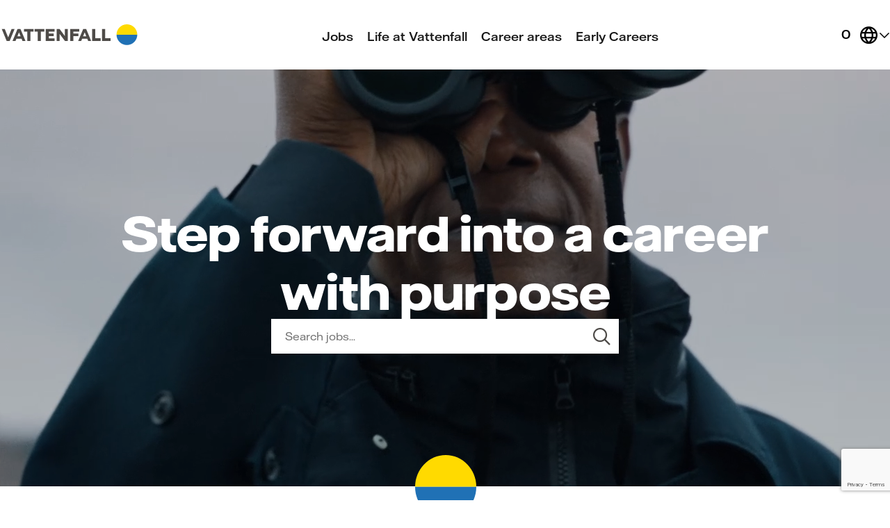

--- FILE ---
content_type: text/html
request_url: https://careers.vattenfall.com/
body_size: 37586
content:


<!DOCTYPE html>

<!-- Module type: bundle -->

<html lang="en-GB" dir="ltr">

<head>
    <meta charset="utf-8"/>
    <meta name="mobile-web-app-capable" content="yes"/>
    <meta name="apple-mobile-web-app-capable" content="yes"/>
    <meta name="msapplication-starturl" content="/"/>
    <meta name="viewport" content="width=device-width, initial-scale=1.0"/>

    <link rel="icon"
          type="image/png"
          href="https://attraxcdnprod1-freshed3dgayb7c3.z01.azurefd.net/1481235/d36db8f8-d0cb-4f79-864d-11366aec4eee/2026.1.7.28082/Blob/favicon.ico">




        <meta name="twitter:image" property="twitter:image" content="https://careers.vattenfall.com/assets/file/595052ad-7e0a-4349-5e23-08dda1b06af5/BeFunky-design.jpg"/>
        <meta name="og:image" property="og:image" content="https://careers.vattenfall.com/assets/file/595052ad-7e0a-4349-5e23-08dda1b06af5/BeFunky-design.jpg"/>
        <meta name="robots" property="robots" content="index,follow"/>

    <title>
        Step forward for fossil freedom
    </title>

    <meta name="description" content="Step forward into a career with purpose at Vattenfall. Join us in creating a fossil free future through innovation, collaboration, and sustainability. Explore global job opportunities and make a real impact today"/>
    <meta name="keywords" content="vattenfall, job at vattenfall, career at vattenfall"/>
    <!--Basic Meta Tags--><meta http-equiv='CACHE-CONTROL' content='PRIVATE' /><meta name='expires' content='never' /><meta name='charset' content='UTF-8' /><meta name='copyright' content='Copyright ©2026' /><meta http-equiv='content-language' content='EN' /><meta name='description' content='Step forward into a career with purpose at Vattenfall. Join us in creating a fossil free future through innovation, collaboration, and sustainability. Explore global job opportunities and make a real impact today' /><meta name='title' content='Step forward for fossil freedom' /><!--End Basic Meta Tags--><!--OG Tags below--><meta property='og:title' content='Step forward for fossil freedom'/><meta property='og:site_name' content='Vattenfall'/><meta name='og:description' content='Step forward into a career with purpose at Vattenfall. Join us in creating a fossil free future through innovation, collaboration, and sustainability. Explore global job opportunities and make a real impact today'/><meta name='og:url' content='https://careers.vattenfall.com/global/'/><!--End OG Tags-->
    <link rel="canonical" href="https://careers.vattenfall.com/"/>
    
        
            <script>
                window.paqEnabled = true;
            </script>

    <script>
        window.attraxAntiforgeryToken = "CfDJ8E09xlczIPdGueHoe4ALTQHiawdmTp24GQ_9X3fjT-B8RhUYWwGDTM6jziBmtXnqDbMZazZjsoo8CB51hvm5qVUOZL7pPcDAFT-0toX72DD7S5FBs_ipEi9Raziyfm3fc5hSLwuSONpCKAtjyMOtaX0";
    </script>

    <script>
        window.recaptchaToken = "";
        window.fireRecaptchaVerify = function(actionName, fCallback) {
            grecaptcha.ready(function() {
                 grecaptcha.execute('6Lf8FjgrAAAAAB8zAMMvK0zcSlwPtwI06NagA-WO', {action: actionName }).then(function(token) {
                     window.recaptchaToken = token;
                     if(fCallback)
                        fCallback();
                 });
            });
        }
    </script>

    <script type="text/javascript" src="https://apis.google.com/js/client.js"></script>
        <script type="text/javascript" src="https://maps.googleapis.com/maps/api/js?key=AIzaSyB4osdf6c1up_n9EEWNHcSAmTniMb8ln2U&amp;libraries=places"></script>
        <script type="text/javascript" async defer src="https://www.dropbox.com/static/api/2/dropins.js" id="dropboxjs" data-app-key="9wgzet66d61akux"></script>

    <script src="https://attraxcdnprod1-freshed3dgayb7c3.z01.azurefd.net/StaticFiles/V1/js/requiremodules/browser/Cookies.js"></script>
    <script>
        window.siteUrlPrefix = "/";
    </script>
    <script src="/cop-asset/642bef4e-f24e-42ca-ea36-08dd6e160797/js--compiled--attraxbundle.js?pv=8&v=a2026.1.7.28082"></script>
    <script>
        window.siteDetails = {
            SiteId : "d36db8f8-d0cb-4f79-864d-11366aec4eee",
            UrlPrefix : "/",
        };

        const attraxApplication = new AttraxApplicationBundle({
            SiteId : "d36db8f8-d0cb-4f79-864d-11366aec4eee",
            BaseUrl : "https://careers.vattenfall.com/global",
            UrlPrefix : "/",
            GoogleRecaptchaPublicKey : "6Lf8FjgrAAAAAB8zAMMvK0zcSlwPtwI06NagA-WO"
        });
    </script>
    <script src="/Blob/js/bundle/client.min.js?v=2026.1.7.28082"></script>
    
<script type="text/javascript" data-cmp-ab="1" src=https://cdn.consentmanager.net/delivery/js/semiautomatic.min.js data-cmp-cdid="8b3da69a91ff1" data-cmp-host="c.delivery.consentmanager.net" data-cmp-cdn="cdn.consentmanager.net" data-cmp-codesrc="0"></script><!-- Google Tag Manager -->
<script>(function(w,d,s,l,i){w[l]=w[l]||[];w[l].push({'gtm.start':
new Date().getTime(),event:'gtm.js'});var f=d.getElementsByTagName(s)[0],
j=d.createElement(s),dl=l!='dataLayer'?'&l='+l:'';j.async=true;j.src=
'https://www.googletagmanager.com/gtm.js?id='+i+dl;f.parentNode.insertBefore(j,f);
})(window,document,'script','dataLayer','GTM-N46QJT3');</script>
<!-- End Google Tag Manager --><script type="text/javascript" src="https://www.bugherd.com/sidebarv2.js?apikey=p6nh4tjtinkgfsgs5eqh1g" async="true"></script>

<script type="text/javascript"> (function(window, document, dataLayerName, id) { window[dataLayerName]=window[dataLayerName]||[],window[dataLayerName].push({start:(new Date).getTime(),event:"stg.start"});var scripts=document.getElementsByTagName('script')[0],tags=document.createElement('script'); var qP=[];dataLayerName!=="dataLayer"&&qP.push("data_layer_name="+dataLayerName);var qPString=qP.length>0?("?"+qP.join("&")):""; tags.async=!0,tags.src="https://vattenfallnordic.containers.piwik.pro/"+id+".js"+qPString,scripts.parentNode.insertBefore(tags,scripts); !function(a,n,i){a[n]=a[n]||{};for(var c=0;c<i.length;c++)!function(i){a[n][i]=a[n][i]||{},a[n][i].api=a[n][i].api||function(){var a=[].slice.call(arguments,0);"string"==typeof a[0]&&window[dataLayerName].push({event:n+"."+i+":"+a[0],parameters:[].slice.call(arguments,1)})}}(i[c])}(window,"ppms",["tm","cm"]); })(window, document, 'dataLayer', 'fb2d8b63-66fb-4243-894c-46d2f7aa890f'); </script>
<meta name="google-site-verification" content="reV0ULXJ6Qy83TwCpV04eRXizmV_eU_i9MTGPAqtck4" />            <link rel="stylesheet" href="https://attraxcdnprod1-freshed3dgayb7c3.z01.azurefd.net/StaticFiles/V1/productrolloutfiles/FA6/css/all.min.css?v=2026.1.7.28082"/>
            <link rel="stylesheet" href="https://attraxcdnprod1-freshed3dgayb7c3.z01.azurefd.net/1481235/d36db8f8-d0cb-4f79-864d-11366aec4eee/2026.1.7.28082/Blob/css/style.attrax.min.css?v=2026.1.7.28082"/>

    <script>

            window._paq = window._paq || [];

            _paq.push(['setSecureCookie', true]);
            _paq.push(['enableLinkTracking']);


                        _paq.push(['trackPageView']);
                                    </script>
</head>

<body id="body" data-context-optionids-pushnotifications="" data-page-id="e50b1a61-a005-47e6-9a71-08dd6e18612e" data-layout-id=" " class="homepage page-home  layout-generic vattenfall culture-en-gb">






<!-- Google Tag Manager (noscript) -->
<noscript><iframe src="https://www.googletagmanager.com/ns.html?id=GTM-N46QJT3"
height="0" width="0" style="display:none;visibility:hidden"></iframe></noscript>
<!-- End Google Tag Manager (noscript) -->


<header class='header'>
    <a id='jump-to-content' href='#main-site-main-content'>Jump to content</a>
    <div class='header__container'>
        <div class='header__container-logo'>
            <a href='/global' class='header__logo-link' aria-label='Home Page'>
                <img width="200" height="30" src="https://attraxcdnprod1-freshed3dgayb7c3.z01.azurefd.net/1481235/d36db8f8-d0cb-4f79-864d-11366aec4eee/2026.1.7.28082/Blob/images/logo.svg" alt="Vattenfall" class="header__logo">
            </a>
        </div>

        <div class='header__container-navigation'>
            
<nav class='cop-widget mainNav-widget dynamic-widget  ' data-type='MainNav' data-require-config='true' data-id='16b2ca8f-b21c-4016-892c-37e97175b826' id='16b2ca8f-b21c-4016-892c-37e97175b826' aria-label='Main navigation'>
        <ul class=' navList navRoot'><li class=' first '><span class='text-node'><a data-id='lnk-ae3be97f-0ce7-4a03-ab3f-08dd70624937' href='/jobs' tabindex='0'><span class='text'>Jobs</span></a></span>
</li><li aria-haspopup='true' aria-expanded='false' class=' hasChildren '><span class='icon attrax-child-nav-trigger' tabindex='0' role='button' aria-label='expand Life at Vattenfall'></span><span class='text-node'><a data-id='lnk-0be04361-5777-4716-ab40-08dd70624937' href='/life-at-vattenfall' tabindex='0'><span class='text'>Life at Vattenfall</span></a></span>
<ul class='navList navLevel-1 '><li class=' first '><span class='text-node'><a data-id='lnk-03014001-30cb-44b3-ab43-08dd70624937' href='/compensation-and-benefits' tabindex='-1'><span class='text'>Compensation & Benefits</span></a></span>
</li><li class=' '><span class='text-node'><a data-id='lnk-b7373cc0-44f6-4713-ab44-08dd70624937' href='/diversity-equity-inclusion' tabindex='-1'><span class='text'>Diversity, Equity & Inclusion</span></a></span>
</li><li class=' '><span class='text-node'><a data-id='lnk-9916e87c-638e-4027-ab45-08dd70624937' href='/how-we-hire' tabindex='-1'><span class='text'>How we hire</span></a></span>
</li><li class=' '><span class='text-node'><a data-id='lnk-aa0061f3-f92e-4890-ab46-08dd70624937' href='/grow-with-us' tabindex='-1'><span class='text'>Grow with us</span></a></span>
</li><li class=' last '><span class='text-node'><a data-id='lnk-edb3adc6-948b-47d0-e6da-08dd992bc7a6' href='/posts' tabindex='-1'><span class='text'>Blog & News</span></a></span>
</li></ul></li><li aria-haspopup='true' aria-expanded='false' class=' hasChildren '><span class='icon attrax-child-nav-trigger' tabindex='0' role='button' aria-label='expand Career areas'></span><span class='text-node'><a data-id='lnk-ba53f53e-78b5-43fa-ab41-08dd70624937' href='/career-areas' tabindex='0'><span class='text'>Career areas</span></a></span>
<ul class='navList navLevel-1 '><li class=' first '><span class='text-node'><a data-id='lnk-9e2c3706-ec56-4d93-7283-08dd8bb29388' href='/engineering' tabindex='-1'><span class='text'>Engineering</span></a></span>
</li><li class=' '><span class='text-node'><a data-id='lnk-b1d40a06-673d-43cd-7284-08dd8bb29388' href='/operation-maintenance' tabindex='-1'><span class='text'>Operation & Maintenance</span></a></span>
</li><li class=' '><span class='text-node'><a data-id='lnk-435d903b-946b-4efa-7285-08dd8bb29388' href='/it' tabindex='-1'><span class='text'>IT</span></a></span>
</li><li class=' '><span class='text-node'><a data-id='lnk-9c5c7e90-ad11-47b2-bd84-08de3327d650' href='/nuclear' tabindex='-1'><span class='text'>Nuclear</span></a></span>
</li><li class=' '><span class='text-node'><a data-id='lnk-c41c80a0-f420-4f50-3360-08de33277651' href='/electric-grid' tabindex='-1'><span class='text'>Electric grid </span></a></span>
</li><li class=' '><span class='text-node'><a data-id='lnk-095e16f8-a5b1-44a9-bd85-08de3327d650' href='/wind' tabindex='-1'><span class='text'>Wind</span></a></span>
</li><li class=' last '><span class='text-node'><a data-id='lnk-bdcd5360-92a8-4927-bd86-08de3327d650' href='/hydro' tabindex='-1'><span class='text'>Hydro </span></a></span>
</li></ul></li><li aria-haspopup='true' aria-expanded='false' class=' last hasChildren '><span class='icon attrax-child-nav-trigger' tabindex='0' role='button' aria-label='expand Early Careers'></span><span class='text-node'><a data-id='lnk-e9f6e17d-ad01-40b8-ab42-08dd70624937' href='/early-careers' tabindex='0'><span class='text'>Early Careers</span></a></span>
<ul class='navList navLevel-1 '><li class=' first '><span class='text-node'><a data-id='lnk-7977333c-7426-4573-335e-08de33277651' href='/internships' tabindex='-1'><span class='text'>Internships</span></a></span>
</li><li class=' '><span class='text-node'><a data-id='lnk-d8a3b887-446b-4f3c-335f-08de33277651' href='/thesis-project' tabindex='-1'><span class='text'>Thesis projects</span></a></span>
</li><li class=' last '><span class='text-node'><a data-id='lnk-a90cc2ed-7388-4bd2-bd83-08de3327d650' href='/vattenfall-international-trainee-programme' tabindex='-1'><span class='text'>International traineeship</span></a></span>
</li></ul></li></ul>
</nav>
        </div>

        <div class='header__container-actions'>
     <a class='header__shortlist inline-shortlist-widget inline-shortlist-widget__cart shortlist-dropdown empty' href='/candidateshortlist' aria-label='shortlist'>
               <span class='fav-count header__shortlist-label'>0</span>
            </a>
            <div class='header__site-switcher'>
                <button class="header__site-switcher-button" aria-expanded="false" aria-label="Site Switcher"></button>
                <nav class='header__site-switcher-dropdown' aria-hidden='true'>
                    <p class='header__site-switcher-heading'>Choose Language</p>
                    <ul class='header__site-switcher-list'>
                        <li class='header__site-switcher-list-item'>
                            <a class='header__site-switcher-list-link' href='/global'>English</a>
                    </li>
                    <li class='header__site-switcher-list-item'>
                        <a class='header__site-switcher-list-link' href='/de/de'>Deutsch</a>
                    </li>
                    <li class='header__site-switcher-list-item'>
                        <a class='header__site-switcher-list-link' href='/nl/nl'>Nederlands</a>
                    </li>
                    <li class='header__site-switcher-list-item'>
                        <a class='header__site-switcher-list-link' href='/se/sv'>Svenska</a>
                    </li>
                        
                    </ul>
                </nav>
            </div>
            <button class="header__burger-navigation-toggle" aria-label="Toggle burger menu"></button>
        </div>
    </div>
</header>

<dialog class='header__container-burger-navigation' id='burger-navigation'>
    <div class='header__container'>
        <div class='header__container-logo'>
            <a href='/global' class='header__logo-link' aria-label='Home Page' autofocus=''>
                <img width="200" height="30" src="https://attraxcdnprod1-freshed3dgayb7c3.z01.azurefd.net/1481235/d36db8f8-d0cb-4f79-864d-11366aec4eee/2026.1.7.28082/Blob/images/logo.svg" alt="Vattenfall" class="header__logo">
            </a>
        </div>
        <div class='header__container-actions'>
            <button class="header__burger-navigation-toggle" aria-label="Toggle burger menu"></button>
        </div>
    </div>
    <div class='header__container-navigation'>
        
<nav class='cop-widget mainNav-widget dynamic-widget  ' data-type='MainNav' data-require-config='true' data-id='16b2ca8f-b21c-4016-892c-37e97175b826' id='16b2ca8f-b21c-4016-892c-37e97175b826' aria-label='Main navigation'>
        <ul class=' navList navRoot'><li class=' first '><span class='text-node'><a data-id='lnk-ae3be97f-0ce7-4a03-ab3f-08dd70624937' href='/jobs' tabindex='0'><span class='text'>Jobs</span></a></span>
</li><li aria-haspopup='true' aria-expanded='false' class=' hasChildren '><span class='icon attrax-child-nav-trigger' tabindex='0' role='button' aria-label='expand Life at Vattenfall'></span><span class='text-node'><a data-id='lnk-0be04361-5777-4716-ab40-08dd70624937' href='/life-at-vattenfall' tabindex='0'><span class='text'>Life at Vattenfall</span></a></span>
<ul class='navList navLevel-1 '><li class=' first '><span class='text-node'><a data-id='lnk-03014001-30cb-44b3-ab43-08dd70624937' href='/compensation-and-benefits' tabindex='-1'><span class='text'>Compensation & Benefits</span></a></span>
</li><li class=' '><span class='text-node'><a data-id='lnk-b7373cc0-44f6-4713-ab44-08dd70624937' href='/diversity-equity-inclusion' tabindex='-1'><span class='text'>Diversity, Equity & Inclusion</span></a></span>
</li><li class=' '><span class='text-node'><a data-id='lnk-9916e87c-638e-4027-ab45-08dd70624937' href='/how-we-hire' tabindex='-1'><span class='text'>How we hire</span></a></span>
</li><li class=' '><span class='text-node'><a data-id='lnk-aa0061f3-f92e-4890-ab46-08dd70624937' href='/grow-with-us' tabindex='-1'><span class='text'>Grow with us</span></a></span>
</li><li class=' last '><span class='text-node'><a data-id='lnk-edb3adc6-948b-47d0-e6da-08dd992bc7a6' href='/posts' tabindex='-1'><span class='text'>Blog & News</span></a></span>
</li></ul></li><li aria-haspopup='true' aria-expanded='false' class=' hasChildren '><span class='icon attrax-child-nav-trigger' tabindex='0' role='button' aria-label='expand Career areas'></span><span class='text-node'><a data-id='lnk-ba53f53e-78b5-43fa-ab41-08dd70624937' href='/career-areas' tabindex='0'><span class='text'>Career areas</span></a></span>
<ul class='navList navLevel-1 '><li class=' first '><span class='text-node'><a data-id='lnk-9e2c3706-ec56-4d93-7283-08dd8bb29388' href='/engineering' tabindex='-1'><span class='text'>Engineering</span></a></span>
</li><li class=' '><span class='text-node'><a data-id='lnk-b1d40a06-673d-43cd-7284-08dd8bb29388' href='/operation-maintenance' tabindex='-1'><span class='text'>Operation & Maintenance</span></a></span>
</li><li class=' '><span class='text-node'><a data-id='lnk-435d903b-946b-4efa-7285-08dd8bb29388' href='/it' tabindex='-1'><span class='text'>IT</span></a></span>
</li><li class=' '><span class='text-node'><a data-id='lnk-9c5c7e90-ad11-47b2-bd84-08de3327d650' href='/nuclear' tabindex='-1'><span class='text'>Nuclear</span></a></span>
</li><li class=' '><span class='text-node'><a data-id='lnk-c41c80a0-f420-4f50-3360-08de33277651' href='/electric-grid' tabindex='-1'><span class='text'>Electric grid </span></a></span>
</li><li class=' '><span class='text-node'><a data-id='lnk-095e16f8-a5b1-44a9-bd85-08de3327d650' href='/wind' tabindex='-1'><span class='text'>Wind</span></a></span>
</li><li class=' last '><span class='text-node'><a data-id='lnk-bdcd5360-92a8-4927-bd86-08de3327d650' href='/hydro' tabindex='-1'><span class='text'>Hydro </span></a></span>
</li></ul></li><li aria-haspopup='true' aria-expanded='false' class=' last hasChildren '><span class='icon attrax-child-nav-trigger' tabindex='0' role='button' aria-label='expand Early Careers'></span><span class='text-node'><a data-id='lnk-e9f6e17d-ad01-40b8-ab42-08dd70624937' href='/early-careers' tabindex='0'><span class='text'>Early Careers</span></a></span>
<ul class='navList navLevel-1 '><li class=' first '><span class='text-node'><a data-id='lnk-7977333c-7426-4573-335e-08de33277651' href='/internships' tabindex='-1'><span class='text'>Internships</span></a></span>
</li><li class=' '><span class='text-node'><a data-id='lnk-d8a3b887-446b-4f3c-335f-08de33277651' href='/thesis-project' tabindex='-1'><span class='text'>Thesis projects</span></a></span>
</li><li class=' last '><span class='text-node'><a data-id='lnk-a90cc2ed-7388-4bd2-bd83-08de3327d650' href='/vattenfall-international-trainee-programme' tabindex='-1'><span class='text'>International traineeship</span></a></span>
</li></ul></li></ul>
</nav>
        <a class='header__shortlist inline-shortlist-widget inline-shortlist-widget__cart shortlist-dropdown empty' href='/candidateshortlist' aria-label='shortlist'>
               <span class='fav-count header__shortlist-label'>0</span>
            </a>
        <div class='header__site-switcher'>
            <span class="header__site-switcher-button" aria-expanded="false"></span>
            <nav class='header__site-switcher-dropdown' aria-hidden='true'>
                <p class='header__site-switcher-heading'>Choose Language</p>
                <ul class='header__site-switcher-list'>
                    <li class='header__site-switcher-list-item'>
                        <a class='header__site-switcher-list-link' href='/global'>EN</a>
                    </li>
                    <li class='header__site-switcher-list-item'>
                        <a class='header__site-switcher-list-link' href='/de/de'>DE</a>
                    </li>
                    <li class='header__site-switcher-list-item'>
                        <a class='header__site-switcher-list-link' href='/nl/nl'>NL</a>
                    </li>
                    <li class='header__site-switcher-list-item'>
                        <a class='header__site-switcher-list-link' href='/se/sv'>SV</a>
                    </li>
                </ul>
            </nav>
        </div>
    </div>
</dialog>

<main id='main-site-main-content'>
    <div id='5632e405-4c11-46a5-cea9-08dd6e184fc4' class='layout layout-generic' data-name='Generic' data-level='1' data-id='5632e405-4c11-46a5-cea9-08dd6e184fc4'><div class='main-content-block dragElement widget cop-widget content-widget' data-mode='readonly' data-category='Container' name='primary-content' id='e50b1a61-a005-47e6-9a71-08dd6e18612e'><div class='row dragElement widget container-widget wrapper-widget page-home__hero' data-category='Container' id='5fcc24b9-505a-5233-6314-9483a422071f' data-id='5fcc24b9-505a-5233-6314-9483a422071f' data-custom-classes='page-home__hero'>
        <div class='col-md-12 container-col ui-droppable' id='8bd811d1-d3fb-b290-418b-1dbeaf61eb28' data-id='8bd811d1-d3fb-b290-418b-1dbeaf61eb28' style='zoom: 1;'><div class='row dragElement widget container-widget wrapper-widget page-home__hero-container' data-category='Container' id='1ce90608-fc24-9fde-8d9f-55924f54c28f' data-id='1ce90608-fc24-9fde-8d9f-55924f54c28f' data-custom-classes='page-home__hero-container'>
        <div class='col-md-12 container-col ui-droppable' id='93076d9a-ece1-d86e-4023-63c73b40952f' data-id='93076d9a-ece1-d86e-4023-63c73b40952f' style='zoom: 1;'>





















































































































































<div class="cop-widget dynamic-widget     title-widget " data-type="TitleWidget" id="b0b55b2f-ef31-4053-aeac-a8879e58f0a8" data-id="b0b55b2f-ef31-4053-aeac-a8879e58f0a8">
    <h1 class="header">
        <span class="header__prefix"></span>
        <span class="header__text" id="headertext">
            Step forward into a career with purpose
        </span>
        <span class="header__suffix"></span>
    </h1>
</div>


































































































































































































































<div class="cop-widget dynamic-widget  attrax-search-widget     search-widget " data-type="SearchWidget" id="cbd19557-c867-452e-a1ac-429b2027e937" data-id="cbd19557-c867-452e-a1ac-429b2027e937">
    <section class="keywordsearchwrapper attrax-search-widget__search-container">
        <label class="attrax-search-widget__search-label">
            Jobs
        </label>


        <div class="attrax-search-widget__form-items">

            <div class="attrax-form-item jobsearchinput attrax-search-widget__search-input attrax-form-item--text"><input class="attrax-form-item__input" id="26ae4d58-390c-4332-92e6-8a6a8e07443d" name="Content.Keyword" placeholder="Search jobs..." type="text"><label class="attrax-form-item__label" data-for="26ae4d58-390c-4332-92e6-8a6a8e07443d" for="26ae4d58-390c-4332-92e6-8a6a8e07443d">Keyword</label></div>

        </div>

        <a aria-label="Search" class="attrax-search-widget__search-button jobsearchsubmit attrax-button" data-attrax-role="JobSearch" data-attrax-target="cbd19557-c867-452e-a1ac-429b2027e937" role="button" tabindex="0">Search</a>


    </section>
</div>

















































</div>
    </div>
    
    
    
    
    
    
    
    
    
    
    
    
    
    
    
    
    
    
    

    

    

    

    

    

    

    

    

    

    

    

    

    

    

    

    

    

        

        

        

        

        

        

        

        

        

        

        

        

        

        

        

        

        

        

        

    

        

        

        

        

        

        

        

        

        

        

        

        

        

        

        

        

        

        

        

    <div class="cop-widget dynamic-widget     banner-pool-widget " data-type="BannerPoolWidget" id="7cc552f2-ab1c-465c-a06f-5e6f50a4794a" data-id="7cc552f2-ab1c-465c-a06f-5e6f50a4794a">
            <div class="banner-pool-widget__wrapper banner-listings-wrapper list-class hero " data-banner-name="Hero" data-bannerpool-id="225cb2dc-4c6c-40c2-9968-0cd1cdbd023c" data-cop-owl-target="7cc552f2-ab1c-465c-a06f-5e6f50a4794a">

                            <div class="banner-wrapper banner-pool-widget__banner ">

                                    <div class="banner-customhtml banner-pool-widget__text" style="background-image: url('https://attraxcdnprod1-freshed3dgayb7c3.z01.azurefd.net/1481235/d36db8f8-d0cb-4f79-864d-11366aec4eee/2026.1.7.28082/img/2VrwQyD-AULv_AjeJo6Qqg/')">
<video width="1920" height="1080" preload="" autoplay="" loop="" muted="" disablepictureinpicture="" playsinline="" controlslist="nodownload" poster="/img/2VrwQyD-AULv_AjeJo6Qqg/">
<source type="video/mp4" src="/assets/file/9c68d624-09fb-4d4a-b85b-08de268e2f2e/Home-Hero-Video-Banner.mp4">
Your browser does not support the video tag.
</video>
                                    </div>
                            </div>
            </div>
                <style>
                    [id="7cc552f2-ab1c-465c-a06f-5e6f50a4794a"]:not(.custom-styled) .banner-customhtml {
                        background-size: cover;
                        height: 2000px;
                        width: 100%;
                    }
                </style>
    </div>









































































</div>
    </div><div class='wrapper-elem dragElement widget cop-widget content-widget' data-uuid='ze1pcmait'><div class='react-snippet-container' data-has-rendered='true'>
                                <script type='application/attraxreactsnippet' data-component-type='SnippetContent'>{"heading":[{"name":"content","type":"text","description":"Heading","value":" ","options":[],"required":true},{"name":"visibility","type":"optionsList","description":"Heading Visibility","value":"hidden","options":["visible","hidden"],"required":true}],"paragraph":[{"name":"content","type":"markdown","description":"Paragraph Content","value":"","options":[],"required":false}],"repeatable_link":[{"linkContent":{"name":"linkContent","type":"text","description":"Link Content","value":"Discover jobs","options":[],"required":false},"linkUrl":{"name":"linkUrl","type":"text","description":"Link URL","value":"https://careers.vattenfall.com/global/jobs","options":[],"required":false},"linkTarget":{"name":"linkTarget","type":"optionsList","description":"Link - Target New Tab","value":"false","options":["true","false"],"required":false}}]}</script>
                                <div class='react-snippet-component'>
                                <section class='snippet-content'><div class='snippet-content__container'><h2 class='snippet-content__heading snippet-content__heading--hidden'> </h2><div class="snippet-content__container-content"></div><div class='snippet-content__container-links'><a class='snippet-content__link' href='https://careers.vattenfall.com/global/jobs' target='_self' rel=''>Discover jobs</a></div></div></section>
                                </div>
                            </div></div><div class='wrapper-elem dragElement widget cop-widget content-widget' data-uuid='e1tphscvu'><div class='react-snippet-container' data-has-rendered='true'>
                                <script type='application/attraxreactsnippet' data-component-type='SnippetContent'>{"heading":[{"name":"content","type":"text","description":"Heading","value":" ","options":[],"required":true},{"name":"visibility","type":"optionsList","description":"Heading Visibility","value":"hidden","options":["visible","hidden"],"required":true}],"paragraph":[{"name":"content","type":"markdown","description":"Paragraph Content","value":"We take action for a future where everyone can move, make and live fossil free. We’re convinced that we can meet one of the most important challenges of our time by bringing ambitious and determined people together. People who thrive when working with purpose. Are you ready to step forward and make a real difference today? ","options":[],"required":false}],"repeatable_link":[{"linkContent":{"name":"linkContent","type":"text","description":"Link Content","value":"","options":[],"required":false},"linkUrl":{"name":"linkUrl","type":"text","description":"Link URL","value":"","options":[],"required":false},"linkTarget":{"name":"linkTarget","type":"optionsList","description":"Link - Target New Tab","value":"false","options":["true","false"],"required":false}}]}</script>
                                <div class='react-snippet-component'>
                                <section class='snippet-content'><div class='snippet-content__container'><h2 class='snippet-content__heading snippet-content__heading--hidden'> </h2><div class='snippet-content__container-content'><div><p>We take action for a future where everyone can move, make and live fossil free. We’re convinced that we can meet one of the most important challenges of our time by bringing ambitious and determined people together. People who thrive when working with purpose. Are you ready to step forward and make a real difference today?</p></div></div><div class="snippet-content__container-links"></div></div></section>
                                </div>
                            </div></div><div class='wrapper-elem dragElement widget cop-widget content-widget' data-uuid='8tdxposhw'><div class='react-snippet-container' data-has-rendered='true'>
                                <script type='application/attraxreactsnippet' data-component-type='SnippetGeneralCarousel'>{"heading":[{"name":"content","type":"text","description":"Heading","options":[],"value":"Explore a career in","required":true},{"name":"visibility","type":"optionsList","description":"Heading Visibility","options":["visible","hidden"],"value":"visible","required":true}],"repeatable_entry":[{"image":{"name":"image","type":"image","description":"Image","options":[],"value":"/img/566126f2-aa0c-4de4-259b-08de31b8d66e","required":true},"alt":{"name":"alt","type":"text","description":"Alternative Text","options":[],"value":""},"heading":{"name":"heading","type":"text","description":"Heading","options":[],"value":"Wind","required":true},"content":{"name":"content","type":"markdown","description":"Content","options":[],"value":"Ready to make an impact? Step into the world of wind energy at Vattenfall and help us turn ambition into action. From onshore to offshore, we’re building the future—one turbine at a time. "},"linkContent":{"name":"linkContent","type":"text","description":"Link Content","options":[],"value":"Learn more"},"linkUrl":{"name":"linkUrl","type":"text","description":"Link URL","options":[],"value":"https://careers.vattenfall.com/global/wind"},"linkTarget":{"name":"linkTarget","type":"optionsList","description":"Link - Target New Tab","options":["true","false"],"value":"false"}},{"image":{"name":"image","type":"image","description":"Image","options":[],"value":"/img/e18cdceb-8e26-4878-efda-08de268e90aa","required":true},"alt":{"name":"alt","type":"text","description":"Alternative Text","options":[],"value":""},"heading":{"name":"heading","type":"text","description":"Heading","options":[],"value":"Hydro ","required":true},"content":{"name":"content","type":"markdown","description":"Content","options":[],"value":"Hydropower plays a critical role in grid stability, blackout prevention, and biodiversity protection. Contribute to shaping a secure energy system and help lay the foundation for a future powered by renewables."},"linkContent":{"name":"linkContent","type":"text","description":"Link Content","options":[],"value":"Learn more"},"linkUrl":{"name":"linkUrl","type":"text","description":"Link URL","options":[],"value":"https://careers.vattenfall.com/global/hydro"},"linkTarget":{"name":"linkTarget","type":"optionsList","description":"Link - Target New Tab","options":["true","false"],"value":"false"}},{"image":{"name":"image","type":"image","description":"Image","options":[],"value":"/img/1c02d45b-38db-4a85-f89e-08dd89573773","required":true},"alt":{"name":"alt","type":"text","description":"Alternative Text","options":[],"value":""},"heading":{"name":"heading","type":"text","description":"Heading","options":[],"value":"Electric grid ","required":true},"content":{"name":"content","type":"markdown","description":"Content","options":[],"value":"When you work on the power grid, you're doing more than keeping the lights on. You're making sure homes, hospitals, and industries never stop."},"linkContent":{"name":"linkContent","type":"text","description":"Link Content","options":[],"value":"Learn more"},"linkUrl":{"name":"linkUrl","type":"text","description":"Link URL","options":[],"value":"https://careers.vattenfall.com/global/electric-grid"},"linkTarget":{"name":"linkTarget","type":"optionsList","description":"Link - Target New Tab","options":["true","false"],"value":"false"}},{"image":{"name":"image","type":"image","description":"Image","options":[],"value":"/img/a558c41e-9652-4bdb-259c-08de31b8d66e","required":true},"alt":{"name":"alt","type":"text","description":"Alternative Text","options":[],"value":""},"heading":{"name":"heading","type":"text","description":"Heading","options":[],"value":"Nuclear","required":true},"content":{"name":"content","type":"markdown","description":"Content","options":[],"value":"A career that makes an impact - every day. Working in nuclear power means joining a workplace built on strong community and deep expertie. "},"linkContent":{"name":"linkContent","type":"text","description":"Link Content","options":[],"value":"Learn more"},"linkUrl":{"name":"linkUrl","type":"text","description":"Link URL","options":[],"value":"https://careers.vattenfall.com/global/nuclear"},"linkTarget":{"name":"linkTarget","type":"optionsList","description":"Link - Target New Tab","options":["true","false"],"value":"false"}}]}</script>
                                <div class='react-snippet-component'>
                                <section class='snippet-general-carousel'><div class='snippet-general-carousel__container'><h2 class='snippet-general-carousel__heading snippet-general-carousel__heading--visible'>Explore a career in</h2><div class='snippet-general-carousel__container-entries swiper swiper-initialized swiper-horizontal swiper-watch-progress swiper-backface-hidden'><nav class='swiper-navigation'><button class="swiper-navigation__button swiper-navigation__button-prev swiper-button-disabled" aria-label="__js.swiper.navigation.slide.previous.aria-label__" disabled=""></button><button class="swiper-navigation__button swiper-navigation__button-next" aria-label="__js.swiper.navigation.slide.next.aria-label__"></button></nav><nav class='swiper-pagination swiper-pagination-clickable swiper-pagination-bullets swiper-pagination-horizontal'><button class="swiper-pagination-bullet swiper-pagination-bullet-active"></button><button class="swiper-pagination-bullet"></button></nav><div class='swiper-wrapper-container'><div class='swiper-wrapper'><div class='snippet-general-carousel__entry swiper-slide swiper-slide-active swiper-slide-visible swiper-slide-fully-visible' style='width: 393.333px; margin-right: 20px;'><figure class='snippet-general-carousel__entry-image-container'><img class="snippet-general-carousel__entry-image" loading="lazy" height="190" width="350" alt="" src="https://attraxcdnprod1-freshed3dgayb7c3.z01.azurefd.net/1481235/d36db8f8-d0cb-4f79-864d-11366aec4eee/2026.1.7.28082/img/566126f2-aa0c-4de4-259b-08de31b8d66e"></figure><div class='snippet-general-carousel__entry-content-container'><h3 class='snippet-general-carousel__entry-title'>Wind</h3><div class='snippet-general-carousel__entry-content'><div><p>Ready to make an impact? Step into the world of wind energy at Vattenfall and help us turn ambition into action. From onshore to offshore, we’re building the future—one turbine at a time.</p></div></div><a href='https://careers.vattenfall.com/global/wind' class='snippet-general-carousel__entry-link' target='_self' rel=''>Learn more</a></div></div><div class='snippet-general-carousel__entry swiper-slide swiper-slide-next swiper-slide-visible swiper-slide-fully-visible' style='width: 393.333px; margin-right: 20px;'><figure class='snippet-general-carousel__entry-image-container'><img class="snippet-general-carousel__entry-image" loading="lazy" height="190" width="350" alt="" src="https://attraxcdnprod1-freshed3dgayb7c3.z01.azurefd.net/1481235/d36db8f8-d0cb-4f79-864d-11366aec4eee/2026.1.7.28082/img/e18cdceb-8e26-4878-efda-08de268e90aa"></figure><div class='snippet-general-carousel__entry-content-container'><h3 class='snippet-general-carousel__entry-title'>Hydro </h3><div class='snippet-general-carousel__entry-content'><div><p>Hydropower plays a critical role in grid stability, blackout prevention, and biodiversity protection. Contribute to shaping a secure energy system and help lay the foundation for a future powered by renewables.</p></div></div><a href='https://careers.vattenfall.com/global/hydro' class='snippet-general-carousel__entry-link' target='_self' rel=''>Learn more</a></div></div><div class='snippet-general-carousel__entry swiper-slide swiper-slide-visible' style='width: 393.333px; margin-right: 20px;'><figure class='snippet-general-carousel__entry-image-container'><img class="snippet-general-carousel__entry-image" loading="lazy" height="190" width="350" alt="" src="https://attraxcdnprod1-freshed3dgayb7c3.z01.azurefd.net/1481235/d36db8f8-d0cb-4f79-864d-11366aec4eee/2026.1.7.28082/img/1c02d45b-38db-4a85-f89e-08dd89573773"></figure><div class='snippet-general-carousel__entry-content-container'><h3 class='snippet-general-carousel__entry-title'>Electric grid </h3><div class='snippet-general-carousel__entry-content'><div><p>When you work on the power grid, you're doing more than keeping the lights on. You're making sure homes, hospitals, and industries never stop.</p></div></div><a href='https://careers.vattenfall.com/global/electric-grid' class='snippet-general-carousel__entry-link' target='_self' rel=''>Learn more</a></div></div><div class='snippet-general-carousel__entry swiper-slide' style='width: 393.333px; margin-right: 20px;'><figure class='snippet-general-carousel__entry-image-container'><img class="snippet-general-carousel__entry-image" loading="lazy" height="190" width="350" alt="" src="https://attraxcdnprod1-freshed3dgayb7c3.z01.azurefd.net/1481235/d36db8f8-d0cb-4f79-864d-11366aec4eee/2026.1.7.28082/img/a558c41e-9652-4bdb-259c-08de31b8d66e"></figure><div class='snippet-general-carousel__entry-content-container'><h3 class='snippet-general-carousel__entry-title'>Nuclear</h3><div class='snippet-general-carousel__entry-content'><div><p>A career that makes an impact - every day. Working in nuclear power means joining a workplace built on strong community and deep expertie.</p></div></div><a href='https://careers.vattenfall.com/global/nuclear' class='snippet-general-carousel__entry-link' target='_self' rel=''>Learn more</a></div></div></div></div></div></div></section>
                                </div>
                            </div></div><div class='wrapper-elem dragElement widget cop-widget content-widget' data-uuid='8s4rdfux5'><div class='react-snippet-container' data-has-rendered='true'>
                                <script type='application/attraxreactsnippet' data-component-type='SnippetPvp'>{"heading":[{"name":"content","type":"text","description":"Heading","value":"Explore how we work","options":[],"required":true},{"name":"visibility","type":"optionsList","description":"Heading Visibility","value":"visible","options":["visible","hidden"],"required":true}],"repeatable_entry":[{"image":{"name":"image","type":"image","description":"Image","value":"/img/33e24564-14c4-433a-08dd-08dda72e08d0","options":[],"required":true},"alt":{"name":"alt","type":"text","description":"Alternative Text","value":"","options":[],"required":false},"icon":{"name":"icon","type":"image","description":"Icon","value":"/img/57a81057-defb-400d-7058-08dd96c21166","options":[],"required":false},"heading":{"name":"heading","type":"text","description":"Heading","value":"Active","options":[],"required":true},"content":{"name":"content","type":"markdown","description":"Content","value":"Make an active contribution to fossil freedom by finding smarter ways of working. \nYou’ll be empowered to take ownership of your work. Delivering genuine impact, connected to our mission to drive society forward. ","options":[],"required":false},"linkContent":{"name":"linkContent","type":"text","description":"Link Content","value":"Find out more...","options":[],"required":false},"linkUrl":{"name":"linkUrl","type":"text","description":"Link URL","value":"","options":[],"required":false},"linkTarget":{"name":"linkTarget","type":"optionsList","description":"Link - Target New Tab","value":"false","options":["true","false"],"required":false}},{"image":{"name":"image","type":"image","description":"Image","value":"/img/32499f6f-ceab-4c83-6681-08dd86f0d0af","options":[],"required":true},"alt":{"name":"alt","type":"text","description":"Alternative Text","value":"","options":[],"required":false},"icon":{"name":"icon","type":"image","description":"Icon","value":"/img/e72ba48b-a388-4475-7057-08dd96c21166","options":[],"required":false},"heading":{"name":"heading","type":"text","description":"Heading","value":"Open","options":[],"required":true},"content":{"name":"content","type":"markdown","description":"Content","value":"Being open to new ideas and opinions helps us move faster. By collaborating with people from different backgrounds and experience you'll help build the strong partnerships we need to unlock real value. ","options":[],"required":false},"linkContent":{"name":"linkContent","type":"text","description":"Link Content","value":"Find out more...","options":[],"required":false},"linkUrl":{"name":"linkUrl","type":"text","description":"Link URL","value":"","options":[],"required":false},"linkTarget":{"name":"linkTarget","type":"optionsList","description":"Link - Target New Tab","value":"false","options":["true","false"],"required":false}},{"image":{"name":"image","type":"image","description":"Image","value":"/img/7517a117-3d6a-4ab2-6682-08dd86f0d0af","options":[],"required":true},"alt":{"name":"alt","type":"text","description":"Alternative Text","value":"","options":[],"required":false},"icon":{"name":"icon","type":"image","description":"Icon","value":"/img/870c1d9b-f472-4862-6b8e-08dd96c21334","options":[],"required":false},"heading":{"name":"heading","type":"text","description":"Heading","value":"Positive","options":[],"required":true},"content":{"name":"content","type":"markdown","description":"Content","value":" Creating meaningful change isn't easy. Your positive approach to find solutions to problems will help us overcome challenges and make the most of business opportunities. \nYou’ll be empowered to reach your full potential as well as inspiring others on their own journey.   ","options":[],"required":false},"linkContent":{"name":"linkContent","type":"text","description":"Link Content","value":"Find out more...","options":[],"required":false},"linkUrl":{"name":"linkUrl","type":"text","description":"Link URL","value":"","options":[],"required":false},"linkTarget":{"name":"linkTarget","type":"optionsList","description":"Link - Target New Tab","value":"false","options":["true","false"],"required":false}},{"image":{"name":"image","type":"image","description":"Image","value":"/img/e2af25a7-b230-456f-f073-08dd73864bb9","options":[],"required":true},"alt":{"name":"alt","type":"text","description":"Alternative Text","value":"","options":[],"required":false},"icon":{"name":"icon","type":"image","description":"Icon","value":"/img/844773f9-3926-4c34-6b8f-08dd96c21334","options":[],"required":false},"heading":{"name":"heading","type":"text","description":"Heading","value":"Safe","options":[],"required":true},"content":{"name":"content","type":"markdown","description":"Content","value":"You'll be be supported to explore new ideas, challenge with confidence and help drive innovation in a safe environment. \nBy embracing a culture of inclusion and support people's mental and physical wellbeing, we want to ensure everyone is free to be themselves and encouraged to contribute. ","options":[],"required":false},"linkContent":{"name":"linkContent","type":"text","description":"Link Content","value":"Find out more....","options":[],"required":false},"linkUrl":{"name":"linkUrl","type":"text","description":"Link URL","value":"","options":[],"required":false},"linkTarget":{"name":"linkTarget","type":"optionsList","description":"Link - Target New Tab","value":"false","options":["true","false"],"required":false}}]}</script>
                                <div class='react-snippet-component'>
                                <section class='snippet-pvp'><div class='snippet-pvp__container'><h2 class='snippet-pvp__heading snippet-pvp__heading--visible'>Explore how we work</h2><div class='snippet-pvp__container-entries swiper swiper-initialized swiper-horizontal swiper-watch-progress swiper-backface-hidden'><nav class='swiper-navigation'><button class="swiper-navigation__button swiper-navigation__button-prev swiper-button-disabled" aria-label="__js.swiper.navigation.slide.previous.aria-label__" disabled=""></button><button class="swiper-navigation__button swiper-navigation__button-next" aria-label="__js.swiper.navigation.slide.next.aria-label__"></button></nav><nav class='swiper-pagination swiper-pagination-clickable swiper-pagination-bullets swiper-pagination-horizontal'><button class="swiper-pagination-bullet swiper-pagination-bullet-active"></button><button class="swiper-pagination-bullet"></button><button class="swiper-pagination-bullet"></button><button class="swiper-pagination-bullet"></button></nav><div class='swiper-wrapper-container'><div class='swiper-wrapper'><div class='snippet-pvp__entry swiper-slide swiper-slide-active swiper-slide-visible swiper-slide-fully-visible' style='width: 1400px;'><figure class='snippet-pvp__entry-image-container'><img class="snippet-pvp__entry-image" loading="lazy" height="540" width="710" alt="" src="https://attraxcdnprod1-freshed3dgayb7c3.z01.azurefd.net/1481235/d36db8f8-d0cb-4f79-864d-11366aec4eee/2026.1.7.28082/img/33e24564-14c4-433a-08dd-08dda72e08d0"></figure><div class='snippet-pvp__entry-content-container'><div class='snippet-pvp__entry-heading-container'><img class="snippet-pvp__entry-icon" loading="lazy" height="70" width="70" alt="" src="https://attraxcdnprod1-freshed3dgayb7c3.z01.azurefd.net/1481235/d36db8f8-d0cb-4f79-864d-11366aec4eee/2026.1.7.28082/img/57a81057-defb-400d-7058-08dd96c21166"><h3 class='snippet-pvp__entry-heading'>Active</h3></div><div class='snippet-pvp__entry-content'><div><p>Make an active contribution to fossil freedom by finding smarter ways of working. 
You’ll be empowered to take ownership of your work. Delivering genuine impact, connected to our mission to drive society forward.</p></div></div></div></div><div class='snippet-pvp__entry swiper-slide swiper-slide-next swiper-slide-visible' style='width: 1400px;'><figure class='snippet-pvp__entry-image-container'><img class="snippet-pvp__entry-image" loading="lazy" height="540" width="710" alt="" src="https://attraxcdnprod1-freshed3dgayb7c3.z01.azurefd.net/1481235/d36db8f8-d0cb-4f79-864d-11366aec4eee/2026.1.7.28082/img/32499f6f-ceab-4c83-6681-08dd86f0d0af"></figure><div class='snippet-pvp__entry-content-container'><div class='snippet-pvp__entry-heading-container'><img class="snippet-pvp__entry-icon" loading="lazy" height="70" width="70" alt="" src="https://attraxcdnprod1-freshed3dgayb7c3.z01.azurefd.net/1481235/d36db8f8-d0cb-4f79-864d-11366aec4eee/2026.1.7.28082/img/e72ba48b-a388-4475-7057-08dd96c21166"><h3 class='snippet-pvp__entry-heading'>Open</h3></div><div class='snippet-pvp__entry-content'><div><p>Being open to new ideas and opinions helps us move faster. By collaborating with people from different backgrounds and experience you'll help build the strong partnerships we need to unlock real value.</p></div></div></div></div><div class='snippet-pvp__entry swiper-slide swiper-slide-visible swiper-slide-fully-visible' style='width: 1400px;'><figure class='snippet-pvp__entry-image-container'><img class="snippet-pvp__entry-image" loading="lazy" height="540" width="710" alt="" src="https://attraxcdnprod1-freshed3dgayb7c3.z01.azurefd.net/1481235/d36db8f8-d0cb-4f79-864d-11366aec4eee/2026.1.7.28082/img/7517a117-3d6a-4ab2-6682-08dd86f0d0af"></figure><div class='snippet-pvp__entry-content-container'><div class='snippet-pvp__entry-heading-container'><img class="snippet-pvp__entry-icon" loading="lazy" height="70" width="70" alt="" src="https://attraxcdnprod1-freshed3dgayb7c3.z01.azurefd.net/1481235/d36db8f8-d0cb-4f79-864d-11366aec4eee/2026.1.7.28082/img/870c1d9b-f472-4862-6b8e-08dd96c21334"><h3 class='snippet-pvp__entry-heading'>Positive</h3></div><div class='snippet-pvp__entry-content'><div><p>Creating meaningful change isn't easy. Your positive approach to find solutions to problems will help us overcome challenges and make the most of business opportunities. 
You’ll be empowered to reach your full potential as well as inspiring others on their own journey.</p></div></div></div></div><div class='snippet-pvp__entry swiper-slide swiper-slide-visible' style='width: 1400px;'><figure class='snippet-pvp__entry-image-container'><img class="snippet-pvp__entry-image" loading="lazy" height="540" width="710" alt="" src="https://attraxcdnprod1-freshed3dgayb7c3.z01.azurefd.net/1481235/d36db8f8-d0cb-4f79-864d-11366aec4eee/2026.1.7.28082/img/e2af25a7-b230-456f-f073-08dd73864bb9"></figure><div class='snippet-pvp__entry-content-container'><div class='snippet-pvp__entry-heading-container'><img class="snippet-pvp__entry-icon" loading="lazy" height="70" width="70" alt="" src="https://attraxcdnprod1-freshed3dgayb7c3.z01.azurefd.net/1481235/d36db8f8-d0cb-4f79-864d-11366aec4eee/2026.1.7.28082/img/844773f9-3926-4c34-6b8f-08dd96c21334"><h3 class='snippet-pvp__entry-heading'>Safe</h3></div><div class='snippet-pvp__entry-content'><div><p>You'll be be supported to explore new ideas, challenge with confidence and help drive innovation in a safe environment. 
By embracing a culture of inclusion and support people's mental and physical wellbeing, we want to ensure everyone is free to be themselves and encouraged to contribute.</p></div></div></div></div></div></div></div></div></section>
                                </div>
                            </div></div><div class='wrapper-elem dragElement widget cop-widget content-widget' data-uuid='9jzdu1bo2'><div class='react-snippet-container' data-has-rendered='true'>
                                <script type='application/attraxreactsnippet' data-component-type='SnippetDivider'>{"snippet":[{"name":"imageDesktop","type":"image","description":"Desktop View Image","options":[],"value":"/Blob/images/snippets/divider/divider-desktop.svg","required":false},{"name":"imageMobile","type":"image","description":"Mobile View Image","options":[],"value":"/Blob/images/snippets/divider/divider-mobile.svg","required":false}]}</script>
                                <div class='react-snippet-component'>
                                <section class='snippet-divider'><div class='snippet-divider__container'><img loading="lazy" class="snippet-divider__image snippet-divider__image--desktop loading" width="1440" height="275" alt="" src="https://attraxcdnprod1-freshed3dgayb7c3.z01.azurefd.net/1481235/d36db8f8-d0cb-4f79-864d-11366aec4eee/2026.1.7.28082/Blob/images/snippets/divider/divider-desktop.svg" data-was-processed="true"><img loading="lazy" class="snippet-divider__image snippet-divider__image--mobile" width="400" height="155" alt="" src="https://attraxcdnprod1-freshed3dgayb7c3.z01.azurefd.net/1481235/d36db8f8-d0cb-4f79-864d-11366aec4eee/2026.1.7.28082/Blob/images/snippets/divider/divider-mobile.svg"></div></section>
                                </div>
                            </div></div>

        

    

    

    

    

    

    

    

    

    

    

    

    

    

    

    

    

    <div class='wrapper-elem dragElement widget cop-widget content-widget' data-uuid='unpoo47x1'><div class='react-snippet-container' data-has-rendered='true'>
                                <script type='application/attraxreactsnippet' data-component-type='SnippetBentoStatistics'>{"heading":[{"name":"heading","type":"text","description":"Heading","value":"Making a difference","options":[],"required":true},{"name":"visibility","type":"optionsList","description":"Heading Visibility","value":"visible","options":["visible","hidden"],"required":true}],"video":[{"name":"url","type":"text","description":"Video URL","value":"","options":[],"required":false},{"name":"thumbnail","type":"image","description":"Video Thumbnail","value":"/img/4a02194d-0ef1-45b9-705b-08dd96c21166","options":[],"required":false}],"image1":[{"name":"src","type":"image","description":"First Image File","value":"/img/15d3ea9a-21da-4097-6b92-08dd96c21334","options":[],"required":true},{"name":"alt","type":"text","description":"Image Alternative Content","value":"","options":[],"required":false}],"image2":[{"name":"src","type":"image","description":"Second Image File","value":"/img/58bd5329-3042-477a-705e-08dd96c21166","options":[],"required":true},{"name":"alt","type":"text","description":"Image Alternative Content","value":"","options":[],"required":false}],"content":[{"name":"content","type":"markdown","description":"Content","value":"We empower our people to make a real difference in enabling the fossil freedom that will drive society forward. \n\nBy proactively problem-solving and collaborating with others you can help us make faster progress towards our ambition. \n\nYou’ll choose how to develop your own skills to make the most of your potential, and have the opportunity to learn from and inspire others. \n\nWe believe diverse perspectives make us stronger. That's why we create a safe environment where people can experiment, innovate, and speak up when things could be better. \n\nTogether we'll be the driving force behind real and positive change. Among others this is measured in our Engagement Index.\n","options":[],"required":false},{"name":"linkContent","type":"text","description":"Link Content","value":"","options":[],"required":false},{"name":"linkUrl","type":"text","description":"Link URL","value":"","options":[],"required":false},{"name":"linkTarget","type":"optionsList","description":"Link - Target New Tab","value":"false","options":["true","false"],"required":false}],"statistic":[{"name":"heading","type":"text","description":"Statistic Heading","value":"Employee Engagement Index","options":[],"required":false},{"name":"statistic","type":"text","description":"Statistic Percent","value":"85","options":[],"required":true}]}</script>
                                <div class='react-snippet-component'>
                                <section class='snippet-bento-statistics '><div class='snippet-bento-statistics__container'><h2 class='snippet-bento-statistics__heading snippet-bento-statistics__heading--visible'>Making a difference</h2><div class='snippet-bento-statistics__grid'><div class='snippet-bento-statistics__container-video'><figure class='snippet-bento-statistics__container-thumbnail'><img alt="" class="snippet-bento-statistics__thumbnail" loading="lazy" width="710" height="510" src="https://attraxcdnprod1-freshed3dgayb7c3.z01.azurefd.net/1481235/d36db8f8-d0cb-4f79-864d-11366aec4eee/2026.1.7.28082/img/4a02194d-0ef1-45b9-705b-08dd96c21166"></figure></div><div class='snippet-bento-statistics__content'><div><p>We empower our people to make a real difference in enabling the fossil freedom that will drive society forward.</p><p>By proactively problem-solving and collaborating with others you can help us make faster progress towards our ambition.</p><p>You’ll choose how to develop your own skills to make the most of your potential, and have the opportunity to learn from and inspire others.</p><p>We believe diverse perspectives make us stronger. That's why we create a safe environment where people can experiment, innovate, and speak up when things could be better.</p><p>Together we'll be the driving force behind real and positive change. Among others this is measured in our Engagement Index.</p></div></div><div class='snippet-bento-statistics__image-block snippet-bento-statistics__image-block--first'><img loading="lazy" class="snippet-bento-statistics__image" height="340" width="410" alt="" src="https://attraxcdnprod1-freshed3dgayb7c3.z01.azurefd.net/1481235/d36db8f8-d0cb-4f79-864d-11366aec4eee/2026.1.7.28082/img/15d3ea9a-21da-4097-6b92-08dd96c21334"></div><div class='snippet-bento-statistics__image-block snippet-bento-statistics__image-block--second'><img loading="lazy" class="snippet-bento-statistics__image" height="340" width="260" alt="" src="https://attraxcdnprod1-freshed3dgayb7c3.z01.azurefd.net/1481235/d36db8f8-d0cb-4f79-864d-11366aec4eee/2026.1.7.28082/img/58bd5329-3042-477a-705e-08dd96c21166"></div><div class='snippet-bento-statistics__statistic'><div class='snippet-bento-statistics__statistic-heading'>Employee Engagement Index</div><div class='snippet-bento-statistics__statistic-container'><svg viewbox='0 0 36 36' class='snippet-bento-statistics__statistic-chart snippet-bento-statistics__statistic-chart--visible'><path class="snippet-bento-statistics__statistic-chart-background" d="M18 2.0845 a 15.9155 15.9155 0 0 1 0 31.831 a 15.9155 15.9155 0 0 1 0 -31.831"></path><path class="snippet-bento-statistics__statistic-chart-value" stroke-dasharray="85, 100" d="M18 2.0845 a 15.9155 15.9155 0 0 1 0 31.831 a 15.9155 15.9155 0 0 1 0 -31.831"></path></svg><span class='snippet-bento-statistics__statistic-percent'><span>85</span>%</span></div></div></div></div></section>
                                </div>
                            </div></div>

        

        

        

        

        

        

        

        

        

        

        

    <div class="cop-widget dynamic-widget   banner-testimonials__wrapper  banner-pool-widget " data-type="BannerPoolWidget" id="008b3c54-aa8a-cd87-17e7-6405f279a1ca" data-id="008b3c54-aa8a-cd87-17e7-6405f279a1ca"><h3 class='banner-pool-widget__heading'>Meet your colleagues</h3>
            <div class="banner-pool-widget__wrapper banner-listings-wrapper list-class carousel-testimonials banner-testimonials" data-banner-name="Carousel Testimonials" data-bannerpool-id="22dab3a4-8808-4a7f-8c8d-bdbdc3adcdd7" data-cop-owl-target="008b3c54-aa8a-cd87-17e7-6405f279a1ca">

                            <div class="banner-wrapper banner-pool-widget__banner ">
                                    <div class="banner-image banner-pool-widget__image-wrapper">
                                        <img alt=""
                                             width="500"
                                             loading="lazy"
                                             height="500"
                                             src="https://attraxcdnprod1-freshed3dgayb7c3.z01.azurefd.net/1481235/d36db8f8-d0cb-4f79-864d-11366aec4eee/2026.1.7.28082/img/KcrYQ1a6LETu-wjdnQONpQ/"
                                             class="banner-pool-widget__image"/>
                                    </div>

                                    <div class="banner-customhtml banner-pool-widget__text">
                                        <div class="banner-testimonials__testimonial-container">
  <div class="banner-testimonials__testimonial-data">
    <p class="banner-testimonials__testimonial-name">Brian Sørensen</p>
    <p class="banner-testimonials__testimonial-position">
    Wind Service Technician 
    </p>
  </div>
  <blockquote class="banner-testimonials__testimonial-quote">
    <p class="banner-testimonials__testimonial-paragraph">
  My colleagues are my second family. We have a really close friendship.
    </p>
  </blockquote>
</div>

                                    </div>
                            </div>
                            <div class="banner-wrapper banner-pool-widget__banner ">
                                    <div class="banner-image banner-pool-widget__image-wrapper">
                                        <img alt=""
                                             width="500"
                                             loading="lazy"
                                             height="500"
                                             src="https://attraxcdnprod1-freshed3dgayb7c3.z01.azurefd.net/1481235/d36db8f8-d0cb-4f79-864d-11366aec4eee/2026.1.7.28082/img/SgFpSNSynERwpwjdlsIRZg/"
                                             class="banner-pool-widget__image"/>
                                    </div>

                                    <div class="banner-customhtml banner-pool-widget__text">
                                        <div class="banner-testimonials__testimonial-container">
  <div class="banner-testimonials__testimonial-data">
    <p class="banner-testimonials__testimonial-name">Katja Brimark</p>
    <p class="banner-testimonials__testimonial-position">
    IT Project Manager
    </p>
  </div>
  <blockquote class="banner-testimonials__testimonial-quote">
    <p class="banner-testimonials__testimonial-paragraph">
      The scale and complexity of the Data Centre Transformation project I'm working on means it is very challenging, but it is also fun and I'm learning new things every day.    </p>
  </blockquote>
</div>

                                    </div>
                            </div>
                            <div class="banner-wrapper banner-pool-widget__banner ">
                                    <div class="banner-image banner-pool-widget__image-wrapper">
                                        <img alt=""
                                             width="500"
                                             loading="lazy"
                                             height="500"
                                             src="https://attraxcdnprod1-freshed3dgayb7c3.z01.azurefd.net/1481235/d36db8f8-d0cb-4f79-864d-11366aec4eee/2026.1.7.28082/img/JO3zDzXG9Ej4nAjdiVc3cw/"
                                             class="banner-pool-widget__image"/>
                                    </div>

                                    <div class="banner-customhtml banner-pool-widget__text">
                                        <div class="banner-testimonials__testimonial-container">
  <div class="banner-testimonials__testimonial-data">
    <p class="banner-testimonials__testimonial-name">Anna Majer</p>
    <p class="banner-testimonials__testimonial-position">
     Manager of the Order Management Team
    </p>
  </div>
  <blockquote class="banner-testimonials__testimonial-quote">
    <p class="banner-testimonials__testimonial-paragraph">
     There has been a lot of support and encouragement to try different areas and roles to help me decide the direction I want to go in.
    </p>
  </blockquote>
</div>

                                    </div>
                            </div>
                            <div class="banner-wrapper banner-pool-widget__banner ">
                                    <div class="banner-image banner-pool-widget__image-wrapper">
                                        <img alt=""
                                             width="500"
                                             loading="lazy"
                                             height="500"
                                             src="https://attraxcdnprod1-freshed3dgayb7c3.z01.azurefd.net/1481235/d36db8f8-d0cb-4f79-864d-11366aec4eee/2026.1.7.28082/img/Pztf-w-3c0Vr1AjdlsITNA/"
                                             class="banner-pool-widget__image"/>
                                    </div>

                                    <div class="banner-customhtml banner-pool-widget__text">
                                        <div class="banner-testimonials__testimonial-container">
  <div class="banner-testimonials__testimonial-data">
    <p class="banner-testimonials__testimonial-name">Angelica Jonsson</p>
    <p class="banner-testimonials__testimonial-position">
     Technician
    </p>
  </div>
  <blockquote class="banner-testimonials__testimonial-quote">
    <p class="banner-testimonials__testimonial-paragraph">
      Working for a greater purpose makes me feel that my job is very important.
    </p>
  </blockquote>
</div>

                                    </div>
                            </div>
                            <div class="banner-wrapper banner-pool-widget__banner ">
                                    <div class="banner-image banner-pool-widget__image-wrapper">
                                        <img alt="Wind Technician"
                                             width="500"
                                             loading="lazy"
                                             height="500"
                                             src="https://attraxcdnprod1-freshed3dgayb7c3.z01.azurefd.net/1481235/d36db8f8-d0cb-4f79-864d-11366aec4eee/2026.1.7.28082/img/9Uu-nddwJEt5IgjeUyFm-w/"
                                             class="banner-pool-widget__image"/>
                                    </div>

                                    <div class="banner-customhtml banner-pool-widget__text">
                                        <div class="banner-testimonials__testimonial-container">
  <div class="banner-testimonials__testimonial-data">
    <p class="banner-testimonials__testimonial-name">Niklas Aladjoff</p>
    <p class="banner-testimonials__testimonial-position">
     Wind Technician
    </p>
  </div>
  <blockquote class="banner-testimonials__testimonial-quote">
    <p class="banner-testimonials__testimonial-paragraph">
      The best part of the job is getting to do new things every day, but also the sense of community with colleagues and the strong team spirit.
    </p>
  </blockquote>
</div>

                                    </div>
                            </div>
            </div>
    </div>











<div class='wrapper-elem dragElement widget cop-widget content-widget' data-uuid='k6pkpmivn'><div class='react-snippet-container' data-has-rendered='true'>
                                <script type='application/attraxreactsnippet' data-component-type='SnippetStatisticsIcon'>{"snippet":[{"name":"theme","type":"optionsList","description":"Theme","value":"white","options":["white","tertiary"],"required":true}],"heading":[{"name":"content","type":"text","description":"Heading","value":"Our global benefits ","options":[],"required":true},{"name":"visibility","type":"optionsList","description":"Heading Visibility","value":"visible","options":["visible","hidden"],"required":true}],"repeatable_entries":[{"icon":{"name":"icon","type":"image","description":"Icon","value":"/img/0f7d8c1a-bb83-441b-543a-08dd945b0ff2","options":[],"required":false},"content":{"name":"content","type":"markdown","description":"Content","value":"**Flexible working** \n\nWe give you as much freedom as possible when it comes to where and when you work.  ","options":[],"required":false}},{"icon":{"name":"icon","type":"image","description":"Icon","value":"/img/6d3a4c8f-d804-424f-543c-08dd945b0ff2","options":[],"required":false},"content":{"name":"content","type":"markdown","description":"Content","value":"**Leave that fits your life** \n\nWhether you need to take care of your family or more time out to travel on top of our generous holiday allowance, we’ll do our best to support you.","options":[],"required":false}},{"icon":{"name":"icon","type":"image","description":"Icon","value":"/img/e49a7be3-cf49-458a-543d-08dd945b0ff2","options":[],"required":false},"content":{"name":"content","type":"markdown","description":"Content","value":"**Your own development** \n\nOur learning initiatives, ongoing development dialogues, and regular constructive feedback provide you with the tools to grow and build on your strengths.","options":[],"required":false}},{"icon":{"name":"icon","type":"image","description":"Icon","value":"/img/071b98af-5de6-4bc2-543b-08dd945b0ff2","options":[],"required":false},"content":{"name":"content","type":"markdown","description":"Content","value":"**Personal fossil freedom support** \n\n Financial help to make a real difference at home such as discounts on solar panels and EV chargers. \n","options":[],"required":false}}]}</script>
                                <div class='react-snippet-component'>
                                <section class='snippet-statistics snippet-statistics--theme-white'><div class='snippet-statistics__container'><h2 class='snippet-statistics__heading snippet-statistics__heading--visible'>Our global benefits </h2><div class='snippet-statistics__container-entries'><div class='snippet-statistics__entry'><img loading="lazy" alt="" class="snippet-statistics__entry-icon" height="70" width="70" src="https://attraxcdnprod1-freshed3dgayb7c3.z01.azurefd.net/1481235/d36db8f8-d0cb-4f79-864d-11366aec4eee/2026.1.7.28082/img/0f7d8c1a-bb83-441b-543a-08dd945b0ff2"><div class='snippet-statistics__entry-content'><div><p><strong>Flexible working</strong></p><p>We give you as much freedom as possible when it comes to where and when you work.</p></div></div></div><div class='snippet-statistics__entry'><img loading="lazy" alt="" class="snippet-statistics__entry-icon" height="70" width="70" src="https://attraxcdnprod1-freshed3dgayb7c3.z01.azurefd.net/1481235/d36db8f8-d0cb-4f79-864d-11366aec4eee/2026.1.7.28082/img/6d3a4c8f-d804-424f-543c-08dd945b0ff2"><div class='snippet-statistics__entry-content'><div><p><strong>Leave that fits your life</strong></p><p>Whether you need to take care of your family or more time out to travel on top of our generous holiday allowance, we’ll do our best to support you.</p></div></div></div><div class='snippet-statistics__entry'><img loading="lazy" alt="" class="snippet-statistics__entry-icon" height="70" width="70" src="https://attraxcdnprod1-freshed3dgayb7c3.z01.azurefd.net/1481235/d36db8f8-d0cb-4f79-864d-11366aec4eee/2026.1.7.28082/img/e49a7be3-cf49-458a-543d-08dd945b0ff2"><div class='snippet-statistics__entry-content'><div><p><strong>Your own development</strong></p><p>Our learning initiatives, ongoing development dialogues, and regular constructive feedback provide you with the tools to grow and build on your strengths.</p></div></div></div><div class='snippet-statistics__entry'><img loading="lazy" alt="" class="snippet-statistics__entry-icon" height="70" width="70" src="https://attraxcdnprod1-freshed3dgayb7c3.z01.azurefd.net/1481235/d36db8f8-d0cb-4f79-864d-11366aec4eee/2026.1.7.28082/img/071b98af-5de6-4bc2-543b-08dd945b0ff2"><div class='snippet-statistics__entry-content'><div><p><strong>Personal fossil freedom support</strong></p><p> Financial help to make a real difference at home such as discounts on solar panels and EV chargers.</p></div></div></div></div></div></section>
                                </div>
                            </div></div><div class='row dragElement widget container-widget wrapper-widget' data-category='Container' id='124f5474-d369-9077-4c44-f42fcda24262' data-id='124f5474-d369-9077-4c44-f42fcda24262'>
        <div class='col-md-12 container-col' id='3002c58a-b7da-0e16-fbdb-89022af21085' data-id='3002c58a-b7da-0e16-fbdb-89022af21085'>
        </div>
    </div>

    

    

    

    

    

    

    

    

    

    

    

    

    

    

    

    

    

    

    

    

    

    

    

    

    

    

    

    

    

    

    

    

    

    

    

    

    

    

    <div class="cop-widget dynamic-widget  attrax-list-widget  attrax-list-widget--has-items   carousel-jobs theme--tertiary  list-widget " data-type="ListWidget" id="445787cf-d744-23d1-223a-407d1e97b625" data-id="445787cf-d744-23d1-223a-407d1e97b625">
            <div class="attrax-list-widget__tabs">


                        <div class="attrax-list-widget__tab attrax-list-widget__tab--list attrax-list-widget__tab--has-items" data-show="tab-445787cf-d744-23d1-223a-407d1e97b625-lSbzRbT4uECcPaPVmvqzcw">List #1</div>
                            <p role="heading" aria-level="2" class="attrax-list-widget__tab-heading attrax-list-widget__tab-heading--list attrax-list-widget__tab-heading--has-items">Jobs you might be interested in</p>
            </div>
        <div class="attrax-list-widget__lists">

                <div class="attrax-list-widget__list attrax-list-widget__list--list attrax-list-widget__list--has-items" id="tab-445787cf-d744-23d1-223a-407d1e97b625-lSbzRbT4uECcPaPVmvqzcw">


<div class="attrax-vacancy-tile  sector-project-management  attrax-vacancy-tile--fulltime  attrax-vacancy-tile--vattenfall  attrax-vacancy-tile--wind  attrax-vacancy-tile--ramsgate  attrax-vacancy-tile--united-kingdom  attrax-vacancy-tile--professional  attrax-vacancy-tile--onsite  attrax-vacancy-tile--permanent-unlimited   attrax-vacancy-tile--no-author" data-jobid="50684">
    <div class="attrax-vacancy-tile__expand-btn" role="button" aria-label="click here to expand"></div>
    <a aria-level="3" class="attrax-vacancy-tile__title attrax-vacancy-tile__item attrax-button" href="/job/service-technician-in-ramsgate-jid-50684" role="heading" tabindex="0">Service Technician</a>

    <div class="attrax-vacancy-tile__salary attrax-vacancy-tile__item">
        <p class="attrax-vacancy-tile__salary-label attrax-vacancy-tile__item-label">
            Salary
        </p>
        <p class="attrax-vacancy-tile__salary-value attrax-vacancy-tile__item-value">
            
        </p>
    </div>

    <div class="attrax-vacancy-tile__location-freetext attrax-vacancy-tile__item">
        <p class="attrax-vacancy-tile__item-label">
            Location
        </p>
        <p class="attrax-vacancy-tile__item-value">
            Ramsgate
        </p>
    </div>

        <div class="attrax-vacancy-tile__option-workplace-type attrax-vacancy-tile__option-workplace-type--onsite attrax-vacancy-tile__item">
            <p class="attrax-vacancy-tile__option-workplace-type-label attrax-vacancy-tile__item-label">
                Workplace type
            </p>
            <div class="attrax-vacancy-tile__option-workplace-type-valueset attrax-vacancy-tile__item-valueset">
                    <p class="attrax-vacancy-tile__item-value">
                        On-site
                    </p>
            </div>
        </div>
        <div class="attrax-vacancy-tile__option-job-type attrax-vacancy-tile__option-job-type--professional attrax-vacancy-tile__item">
            <p class="attrax-vacancy-tile__option-job-type-label attrax-vacancy-tile__item-label">
                Job Type
            </p>
            <div class="attrax-vacancy-tile__option-job-type-valueset attrax-vacancy-tile__item-valueset">
                    <p class="attrax-vacancy-tile__item-value">
                        Professional
                    </p>
            </div>
        </div>
        <div class="attrax-vacancy-tile__option-type-of-employment attrax-vacancy-tile__option-type-of-employment--fulltime attrax-vacancy-tile__item">
            <p class="attrax-vacancy-tile__option-type-of-employment-label attrax-vacancy-tile__item-label">
                Type of Employment
            </p>
            <div class="attrax-vacancy-tile__option-type-of-employment-valueset attrax-vacancy-tile__item-valueset">
                    <p class="attrax-vacancy-tile__item-value">
                        Full-time
                    </p>
            </div>
        </div>
        <div class="attrax-vacancy-tile__option-category attrax-vacancy-tile__option-category--project-management attrax-vacancy-tile__item">
            <p class="attrax-vacancy-tile__option-category-label attrax-vacancy-tile__item-label">
                Category
            </p>
            <div class="attrax-vacancy-tile__option-category-valueset attrax-vacancy-tile__item-valueset">
                    <p class="attrax-vacancy-tile__item-value">
                        Project Management
                    </p>
            </div>
        </div>
        <div class="attrax-vacancy-tile__option-brands attrax-vacancy-tile__option-brands--vattenfall attrax-vacancy-tile__item">
            <p class="attrax-vacancy-tile__option-brands-label attrax-vacancy-tile__item-label">
                Brands
            </p>
            <div class="attrax-vacancy-tile__option-brands-valueset attrax-vacancy-tile__item-valueset">
                    <p class="attrax-vacancy-tile__item-value">
                        Vattenfall
                    </p>
            </div>
        </div>
        <div class="attrax-vacancy-tile__option-location attrax-vacancy-tile__option-location--ramsgate attrax-vacancy-tile__item">
            <p class="attrax-vacancy-tile__option-location-label attrax-vacancy-tile__item-label">
                Location
            </p>
            <div class="attrax-vacancy-tile__option-location-valueset attrax-vacancy-tile__item-valueset">
                    <p class="attrax-vacancy-tile__item-value">
                        Ramsgate
                    </p>
            </div>
        </div>
        <div class="attrax-vacancy-tile__option-employment-type attrax-vacancy-tile__option-employment-type--permanent-unlimited attrax-vacancy-tile__item">
            <p class="attrax-vacancy-tile__option-employment-type-label attrax-vacancy-tile__item-label">
                Employment Type
            </p>
            <div class="attrax-vacancy-tile__option-employment-type-valueset attrax-vacancy-tile__item-valueset">
                    <p class="attrax-vacancy-tile__item-value">
                        Permanent
                    </p>
            </div>
        </div>
        <div class="attrax-vacancy-tile__option-unit attrax-vacancy-tile__option-unit--wind attrax-vacancy-tile__item">
            <p class="attrax-vacancy-tile__option-unit-label attrax-vacancy-tile__item-label">
                Unit
            </p>
            <div class="attrax-vacancy-tile__option-unit-valueset attrax-vacancy-tile__item-valueset">
                    <p class="attrax-vacancy-tile__item-value">
                        Wind
                    </p>
            </div>
        </div>

    <div class="attrax-vacancy-tile__description attrax-vacancy-tile__item">
        <p class="attrax-vacancy-tile__description-label attrax-vacancy-tile__item-label">
            Description
        </p>
        <p class="attrax-vacancy-tile__description-value attrax-vacancy-tile__item-value">
            Are you passionate about renewable energy and ready to take your technical skills to the next level? We&#x2019;re looking for a proactive and safety-focused Service Technician to join our dynamic team, suppo
        </p>
    </div>

    <div class="attrax-vacancy-tile__reference attrax-vacancy-tile__item">
        <p class="attrax-vacancy-tile__reference-label attrax-vacancy-tile__item-label">
            Reference
        </p>
        <p class="attrax-vacancy-tile__reference-value attrax-vacancy-tile__item-value">
            acafc9d0-8767-4ba0-b659-c18b6de4e49a
        </p>
    </div>


    <div class="attrax-vacancy-tile__expiry attrax-vacancy-tile__item">
        <p class="attrax-vacancy-tile__expiry-label attrax-vacancy-tile__item-label">
            Expiry Date
        </p>
        <p class="attrax-vacancy-tile__expiry-value attrax-vacancy-tile__item-value">
            01/01/0001
        </p>
    </div>


    <div class="attrax-vacancy-tile__buttons attrax-vacancy-tile__item">
        <a class="attrax-vacancy-tile__learn-more attrax-button" href="/job/service-technician-in-ramsgate-jid-50684" tabindex="0">Apply</a>
        <a aria-label="shortlist" class="attrax-vacancy-tile__shortlist attrax-button" data-jobid="50684" href="#/" tabindex="0"></a>
    </div>

    <a aria-label="Apply" class="attrax-vacancy-tile__learn-more attrax-button" href="/job/service-technician-in-ramsgate-jid-50684" tabindex="0">Apply</a>
    <a aria-label="shortlist" class="attrax-vacancy-tile__shortlist attrax-button" data-jobid="50684" href="#/" tabindex="0"></a>


</div>


<div class="attrax-vacancy-tile  sector-management  attrax-vacancy-tile--fulltime  attrax-vacancy-tile--vattenfall  attrax-vacancy-tile--general-business  attrax-vacancy-tile--ume  attrax-vacancy-tile--sweden  attrax-vacancy-tile--professional  attrax-vacancy-tile--hybrid  attrax-vacancy-tile--permanent-unlimited   attrax-vacancy-tile--no-author" data-jobid="50683">
    <div class="attrax-vacancy-tile__expand-btn" role="button" aria-label="click here to expand"></div>
    <a aria-level="3" class="attrax-vacancy-tile__title attrax-vacancy-tile__item attrax-button" href="/job/director-business-support-and-compliance-vattenfall-kundservice-ab-in-umea-jid-50683" role="heading" tabindex="0">Director Business Support & Compliance Vattenfall Kundservice AB</a>

    <div class="attrax-vacancy-tile__salary attrax-vacancy-tile__item">
        <p class="attrax-vacancy-tile__salary-label attrax-vacancy-tile__item-label">
            Salary
        </p>
        <p class="attrax-vacancy-tile__salary-value attrax-vacancy-tile__item-value">
            
        </p>
    </div>

    <div class="attrax-vacancy-tile__location-freetext attrax-vacancy-tile__item">
        <p class="attrax-vacancy-tile__item-label">
            Location
        </p>
        <p class="attrax-vacancy-tile__item-value">
            Ume&#xE5;
        </p>
    </div>

        <div class="attrax-vacancy-tile__option-workplace-type attrax-vacancy-tile__option-workplace-type--hybrid attrax-vacancy-tile__item">
            <p class="attrax-vacancy-tile__option-workplace-type-label attrax-vacancy-tile__item-label">
                Workplace type
            </p>
            <div class="attrax-vacancy-tile__option-workplace-type-valueset attrax-vacancy-tile__item-valueset">
                    <p class="attrax-vacancy-tile__item-value">
                        Hybrid
                    </p>
            </div>
        </div>
        <div class="attrax-vacancy-tile__option-job-type attrax-vacancy-tile__option-job-type--professional attrax-vacancy-tile__item">
            <p class="attrax-vacancy-tile__option-job-type-label attrax-vacancy-tile__item-label">
                Job Type
            </p>
            <div class="attrax-vacancy-tile__option-job-type-valueset attrax-vacancy-tile__item-valueset">
                    <p class="attrax-vacancy-tile__item-value">
                        Professional
                    </p>
            </div>
        </div>
        <div class="attrax-vacancy-tile__option-type-of-employment attrax-vacancy-tile__option-type-of-employment--fulltime attrax-vacancy-tile__item">
            <p class="attrax-vacancy-tile__option-type-of-employment-label attrax-vacancy-tile__item-label">
                Type of Employment
            </p>
            <div class="attrax-vacancy-tile__option-type-of-employment-valueset attrax-vacancy-tile__item-valueset">
                    <p class="attrax-vacancy-tile__item-value">
                        Full-time
                    </p>
            </div>
        </div>
        <div class="attrax-vacancy-tile__option-category attrax-vacancy-tile__option-category--management attrax-vacancy-tile__item">
            <p class="attrax-vacancy-tile__option-category-label attrax-vacancy-tile__item-label">
                Category
            </p>
            <div class="attrax-vacancy-tile__option-category-valueset attrax-vacancy-tile__item-valueset">
                    <p class="attrax-vacancy-tile__item-value">
                        Management
                    </p>
            </div>
        </div>
        <div class="attrax-vacancy-tile__option-brands attrax-vacancy-tile__option-brands--vattenfall attrax-vacancy-tile__item">
            <p class="attrax-vacancy-tile__option-brands-label attrax-vacancy-tile__item-label">
                Brands
            </p>
            <div class="attrax-vacancy-tile__option-brands-valueset attrax-vacancy-tile__item-valueset">
                    <p class="attrax-vacancy-tile__item-value">
                        Vattenfall
                    </p>
            </div>
        </div>
        <div class="attrax-vacancy-tile__option-location attrax-vacancy-tile__option-location--ume attrax-vacancy-tile__item">
            <p class="attrax-vacancy-tile__option-location-label attrax-vacancy-tile__item-label">
                Location
            </p>
            <div class="attrax-vacancy-tile__option-location-valueset attrax-vacancy-tile__item-valueset">
                    <p class="attrax-vacancy-tile__item-value">
                        Ume&#xE5;
                    </p>
            </div>
        </div>
        <div class="attrax-vacancy-tile__option-employment-type attrax-vacancy-tile__option-employment-type--permanent-unlimited attrax-vacancy-tile__item">
            <p class="attrax-vacancy-tile__option-employment-type-label attrax-vacancy-tile__item-label">
                Employment Type
            </p>
            <div class="attrax-vacancy-tile__option-employment-type-valueset attrax-vacancy-tile__item-valueset">
                    <p class="attrax-vacancy-tile__item-value">
                        Permanent
                    </p>
            </div>
        </div>
        <div class="attrax-vacancy-tile__option-unit attrax-vacancy-tile__option-unit--general-business attrax-vacancy-tile__item">
            <p class="attrax-vacancy-tile__option-unit-label attrax-vacancy-tile__item-label">
                Unit
            </p>
            <div class="attrax-vacancy-tile__option-unit-valueset attrax-vacancy-tile__item-valueset">
                    <p class="attrax-vacancy-tile__item-value">
                        General Business
                    </p>
            </div>
        </div>

    <div class="attrax-vacancy-tile__description attrax-vacancy-tile__item">
        <p class="attrax-vacancy-tile__description-label attrax-vacancy-tile__item-label">
            Description
        </p>
        <p class="attrax-vacancy-tile__description-value attrax-vacancy-tile__item-value">
            Vi s&#xF6;ker nu en Director Business Support &amp; Compliance i Vattenfall Kundservice AB, med placering i Solna eller Ume&#xE5;Vi erbjuder dig&#x202F;ett mycket sp&#xE4;nnande arbete med fokus p&#xE5; ett ledarskap d&#xE4;r medarbetar
        </p>
    </div>

    <div class="attrax-vacancy-tile__reference attrax-vacancy-tile__item">
        <p class="attrax-vacancy-tile__reference-label attrax-vacancy-tile__item-label">
            Reference
        </p>
        <p class="attrax-vacancy-tile__reference-value attrax-vacancy-tile__item-value">
            23a7512f-a4ed-49a1-9e52-23d2a5f81b36
        </p>
    </div>


    <div class="attrax-vacancy-tile__expiry attrax-vacancy-tile__item">
        <p class="attrax-vacancy-tile__expiry-label attrax-vacancy-tile__item-label">
            Expiry Date
        </p>
        <p class="attrax-vacancy-tile__expiry-value attrax-vacancy-tile__item-value">
            01/01/0001
        </p>
    </div>


    <div class="attrax-vacancy-tile__buttons attrax-vacancy-tile__item">
        <a class="attrax-vacancy-tile__learn-more attrax-button" href="/job/director-business-support-and-compliance-vattenfall-kundservice-ab-in-umea-jid-50683" tabindex="0">Apply</a>
        <a aria-label="shortlist" class="attrax-vacancy-tile__shortlist attrax-button" data-jobid="50683" href="#/" tabindex="0"></a>
    </div>

    <a aria-label="Apply" class="attrax-vacancy-tile__learn-more attrax-button" href="/job/director-business-support-and-compliance-vattenfall-kundservice-ab-in-umea-jid-50683" tabindex="0">Apply</a>
    <a aria-label="shortlist" class="attrax-vacancy-tile__shortlist attrax-button" data-jobid="50683" href="#/" tabindex="0"></a>


</div>


<div class="attrax-vacancy-tile  sector-management  attrax-vacancy-tile--fulltime  attrax-vacancy-tile--vattenfall  attrax-vacancy-tile--general-business  attrax-vacancy-tile--solna  attrax-vacancy-tile--sweden  attrax-vacancy-tile--professional  attrax-vacancy-tile--hybrid  attrax-vacancy-tile--permanent-unlimited   attrax-vacancy-tile--no-author" data-jobid="50682">
    <div class="attrax-vacancy-tile__expand-btn" role="button" aria-label="click here to expand"></div>
    <a aria-level="3" class="attrax-vacancy-tile__title attrax-vacancy-tile__item attrax-button" href="/job/director-business-support-and-compliance-vattenfall-kundservice-ab-in-solna-jid-50682" role="heading" tabindex="0">Director Business Support & Compliance Vattenfall Kundservice AB</a>

    <div class="attrax-vacancy-tile__salary attrax-vacancy-tile__item">
        <p class="attrax-vacancy-tile__salary-label attrax-vacancy-tile__item-label">
            Salary
        </p>
        <p class="attrax-vacancy-tile__salary-value attrax-vacancy-tile__item-value">
            
        </p>
    </div>

    <div class="attrax-vacancy-tile__location-freetext attrax-vacancy-tile__item">
        <p class="attrax-vacancy-tile__item-label">
            Location
        </p>
        <p class="attrax-vacancy-tile__item-value">
            Solna
        </p>
    </div>

        <div class="attrax-vacancy-tile__option-workplace-type attrax-vacancy-tile__option-workplace-type--hybrid attrax-vacancy-tile__item">
            <p class="attrax-vacancy-tile__option-workplace-type-label attrax-vacancy-tile__item-label">
                Workplace type
            </p>
            <div class="attrax-vacancy-tile__option-workplace-type-valueset attrax-vacancy-tile__item-valueset">
                    <p class="attrax-vacancy-tile__item-value">
                        Hybrid
                    </p>
            </div>
        </div>
        <div class="attrax-vacancy-tile__option-job-type attrax-vacancy-tile__option-job-type--professional attrax-vacancy-tile__item">
            <p class="attrax-vacancy-tile__option-job-type-label attrax-vacancy-tile__item-label">
                Job Type
            </p>
            <div class="attrax-vacancy-tile__option-job-type-valueset attrax-vacancy-tile__item-valueset">
                    <p class="attrax-vacancy-tile__item-value">
                        Professional
                    </p>
            </div>
        </div>
        <div class="attrax-vacancy-tile__option-type-of-employment attrax-vacancy-tile__option-type-of-employment--fulltime attrax-vacancy-tile__item">
            <p class="attrax-vacancy-tile__option-type-of-employment-label attrax-vacancy-tile__item-label">
                Type of Employment
            </p>
            <div class="attrax-vacancy-tile__option-type-of-employment-valueset attrax-vacancy-tile__item-valueset">
                    <p class="attrax-vacancy-tile__item-value">
                        Full-time
                    </p>
            </div>
        </div>
        <div class="attrax-vacancy-tile__option-category attrax-vacancy-tile__option-category--management attrax-vacancy-tile__item">
            <p class="attrax-vacancy-tile__option-category-label attrax-vacancy-tile__item-label">
                Category
            </p>
            <div class="attrax-vacancy-tile__option-category-valueset attrax-vacancy-tile__item-valueset">
                    <p class="attrax-vacancy-tile__item-value">
                        Management
                    </p>
            </div>
        </div>
        <div class="attrax-vacancy-tile__option-brands attrax-vacancy-tile__option-brands--vattenfall attrax-vacancy-tile__item">
            <p class="attrax-vacancy-tile__option-brands-label attrax-vacancy-tile__item-label">
                Brands
            </p>
            <div class="attrax-vacancy-tile__option-brands-valueset attrax-vacancy-tile__item-valueset">
                    <p class="attrax-vacancy-tile__item-value">
                        Vattenfall
                    </p>
            </div>
        </div>
        <div class="attrax-vacancy-tile__option-location attrax-vacancy-tile__option-location--solna attrax-vacancy-tile__item">
            <p class="attrax-vacancy-tile__option-location-label attrax-vacancy-tile__item-label">
                Location
            </p>
            <div class="attrax-vacancy-tile__option-location-valueset attrax-vacancy-tile__item-valueset">
                    <p class="attrax-vacancy-tile__item-value">
                        Solna
                    </p>
            </div>
        </div>
        <div class="attrax-vacancy-tile__option-employment-type attrax-vacancy-tile__option-employment-type--permanent-unlimited attrax-vacancy-tile__item">
            <p class="attrax-vacancy-tile__option-employment-type-label attrax-vacancy-tile__item-label">
                Employment Type
            </p>
            <div class="attrax-vacancy-tile__option-employment-type-valueset attrax-vacancy-tile__item-valueset">
                    <p class="attrax-vacancy-tile__item-value">
                        Permanent
                    </p>
            </div>
        </div>
        <div class="attrax-vacancy-tile__option-unit attrax-vacancy-tile__option-unit--general-business attrax-vacancy-tile__item">
            <p class="attrax-vacancy-tile__option-unit-label attrax-vacancy-tile__item-label">
                Unit
            </p>
            <div class="attrax-vacancy-tile__option-unit-valueset attrax-vacancy-tile__item-valueset">
                    <p class="attrax-vacancy-tile__item-value">
                        General Business
                    </p>
            </div>
        </div>

    <div class="attrax-vacancy-tile__description attrax-vacancy-tile__item">
        <p class="attrax-vacancy-tile__description-label attrax-vacancy-tile__item-label">
            Description
        </p>
        <p class="attrax-vacancy-tile__description-value attrax-vacancy-tile__item-value">
            Vi s&#xF6;ker nu en Director Business Support &amp; Compliance i Vattenfall Kundservice AB, med placering i Solna eller Ume&#xE5;Vi erbjuder dig&#x202F;ett mycket sp&#xE4;nnande arbete med fokus p&#xE5; ett ledarskap d&#xE4;r medarbetar
        </p>
    </div>

    <div class="attrax-vacancy-tile__reference attrax-vacancy-tile__item">
        <p class="attrax-vacancy-tile__reference-label attrax-vacancy-tile__item-label">
            Reference
        </p>
        <p class="attrax-vacancy-tile__reference-value attrax-vacancy-tile__item-value">
            4da25a80-4bf7-4f78-9aec-86c9cc0e53ab
        </p>
    </div>


    <div class="attrax-vacancy-tile__expiry attrax-vacancy-tile__item">
        <p class="attrax-vacancy-tile__expiry-label attrax-vacancy-tile__item-label">
            Expiry Date
        </p>
        <p class="attrax-vacancy-tile__expiry-value attrax-vacancy-tile__item-value">
            01/01/0001
        </p>
    </div>


    <div class="attrax-vacancy-tile__buttons attrax-vacancy-tile__item">
        <a class="attrax-vacancy-tile__learn-more attrax-button" href="/job/director-business-support-and-compliance-vattenfall-kundservice-ab-in-solna-jid-50682" tabindex="0">Apply</a>
        <a aria-label="shortlist" class="attrax-vacancy-tile__shortlist attrax-button" data-jobid="50682" href="#/" tabindex="0"></a>
    </div>

    <a aria-label="Apply" class="attrax-vacancy-tile__learn-more attrax-button" href="/job/director-business-support-and-compliance-vattenfall-kundservice-ab-in-solna-jid-50682" tabindex="0">Apply</a>
    <a aria-label="shortlist" class="attrax-vacancy-tile__shortlist attrax-button" data-jobid="50682" href="#/" tabindex="0"></a>


</div>


<div class="attrax-vacancy-tile  sector-finance  attrax-vacancy-tile--fulltime  attrax-vacancy-tile--vattenfall  attrax-vacancy-tile--general-business  attrax-vacancy-tile--amsterdam  attrax-vacancy-tile--netherlands  attrax-vacancy-tile--professional  attrax-vacancy-tile--hybrid  attrax-vacancy-tile--permanent-unlimited   attrax-vacancy-tile--no-author" data-jobid="50681">
    <div class="attrax-vacancy-tile__expand-btn" role="button" aria-label="click here to expand"></div>
    <a aria-level="3" class="attrax-vacancy-tile__title attrax-vacancy-tile__item attrax-button" href="/job/senior-finance-project-manager-at-vattenfall-in-amsterdam-jid-50681" role="heading" tabindex="0">Senior Finance Project Manager at Vattenfall</a>

    <div class="attrax-vacancy-tile__salary attrax-vacancy-tile__item">
        <p class="attrax-vacancy-tile__salary-label attrax-vacancy-tile__item-label">
            Salary
        </p>
        <p class="attrax-vacancy-tile__salary-value attrax-vacancy-tile__item-value">
            
        </p>
    </div>

    <div class="attrax-vacancy-tile__location-freetext attrax-vacancy-tile__item">
        <p class="attrax-vacancy-tile__item-label">
            Location
        </p>
        <p class="attrax-vacancy-tile__item-value">
            Amsterdam
        </p>
    </div>

        <div class="attrax-vacancy-tile__option-workplace-type attrax-vacancy-tile__option-workplace-type--hybrid attrax-vacancy-tile__item">
            <p class="attrax-vacancy-tile__option-workplace-type-label attrax-vacancy-tile__item-label">
                Workplace type
            </p>
            <div class="attrax-vacancy-tile__option-workplace-type-valueset attrax-vacancy-tile__item-valueset">
                    <p class="attrax-vacancy-tile__item-value">
                        Hybrid
                    </p>
            </div>
        </div>
        <div class="attrax-vacancy-tile__option-job-type attrax-vacancy-tile__option-job-type--professional attrax-vacancy-tile__item">
            <p class="attrax-vacancy-tile__option-job-type-label attrax-vacancy-tile__item-label">
                Job Type
            </p>
            <div class="attrax-vacancy-tile__option-job-type-valueset attrax-vacancy-tile__item-valueset">
                    <p class="attrax-vacancy-tile__item-value">
                        Professional
                    </p>
            </div>
        </div>
        <div class="attrax-vacancy-tile__option-type-of-employment attrax-vacancy-tile__option-type-of-employment--fulltime attrax-vacancy-tile__item">
            <p class="attrax-vacancy-tile__option-type-of-employment-label attrax-vacancy-tile__item-label">
                Type of Employment
            </p>
            <div class="attrax-vacancy-tile__option-type-of-employment-valueset attrax-vacancy-tile__item-valueset">
                    <p class="attrax-vacancy-tile__item-value">
                        Full-time
                    </p>
            </div>
        </div>
        <div class="attrax-vacancy-tile__option-category attrax-vacancy-tile__option-category--finance attrax-vacancy-tile__item">
            <p class="attrax-vacancy-tile__option-category-label attrax-vacancy-tile__item-label">
                Category
            </p>
            <div class="attrax-vacancy-tile__option-category-valueset attrax-vacancy-tile__item-valueset">
                    <p class="attrax-vacancy-tile__item-value">
                        Finance
                    </p>
            </div>
        </div>
        <div class="attrax-vacancy-tile__option-brands attrax-vacancy-tile__option-brands--vattenfall attrax-vacancy-tile__item">
            <p class="attrax-vacancy-tile__option-brands-label attrax-vacancy-tile__item-label">
                Brands
            </p>
            <div class="attrax-vacancy-tile__option-brands-valueset attrax-vacancy-tile__item-valueset">
                    <p class="attrax-vacancy-tile__item-value">
                        Vattenfall
                    </p>
            </div>
        </div>
        <div class="attrax-vacancy-tile__option-location attrax-vacancy-tile__option-location--amsterdam attrax-vacancy-tile__item">
            <p class="attrax-vacancy-tile__option-location-label attrax-vacancy-tile__item-label">
                Location
            </p>
            <div class="attrax-vacancy-tile__option-location-valueset attrax-vacancy-tile__item-valueset">
                    <p class="attrax-vacancy-tile__item-value">
                        Amsterdam
                    </p>
            </div>
        </div>
        <div class="attrax-vacancy-tile__option-employment-type attrax-vacancy-tile__option-employment-type--permanent-unlimited attrax-vacancy-tile__item">
            <p class="attrax-vacancy-tile__option-employment-type-label attrax-vacancy-tile__item-label">
                Employment Type
            </p>
            <div class="attrax-vacancy-tile__option-employment-type-valueset attrax-vacancy-tile__item-valueset">
                    <p class="attrax-vacancy-tile__item-value">
                        Permanent
                    </p>
            </div>
        </div>
        <div class="attrax-vacancy-tile__option-unit attrax-vacancy-tile__option-unit--general-business attrax-vacancy-tile__item">
            <p class="attrax-vacancy-tile__option-unit-label attrax-vacancy-tile__item-label">
                Unit
            </p>
            <div class="attrax-vacancy-tile__option-unit-valueset attrax-vacancy-tile__item-valueset">
                    <p class="attrax-vacancy-tile__item-value">
                        General Business
                    </p>
            </div>
        </div>

    <div class="attrax-vacancy-tile__description attrax-vacancy-tile__item">
        <p class="attrax-vacancy-tile__description-label attrax-vacancy-tile__item-label">
            Description
        </p>
        <p class="attrax-vacancy-tile__description-value attrax-vacancy-tile__item-value">
            Vattenfall is actively seeking a Senior Finance Project Manager to lead and drive strategic development projects for the Purchase-to-Pay (P2P) processes within Finance Business Support (FBS).&#xA0;As a&#xA0;Sen
        </p>
    </div>

    <div class="attrax-vacancy-tile__reference attrax-vacancy-tile__item">
        <p class="attrax-vacancy-tile__reference-label attrax-vacancy-tile__item-label">
            Reference
        </p>
        <p class="attrax-vacancy-tile__reference-value attrax-vacancy-tile__item-value">
            db8d9c53-7f41-49f7-8b59-b5f30d56edc2
        </p>
    </div>


    <div class="attrax-vacancy-tile__expiry attrax-vacancy-tile__item">
        <p class="attrax-vacancy-tile__expiry-label attrax-vacancy-tile__item-label">
            Expiry Date
        </p>
        <p class="attrax-vacancy-tile__expiry-value attrax-vacancy-tile__item-value">
            01/01/0001
        </p>
    </div>


    <div class="attrax-vacancy-tile__buttons attrax-vacancy-tile__item">
        <a class="attrax-vacancy-tile__learn-more attrax-button" href="/job/senior-finance-project-manager-at-vattenfall-in-amsterdam-jid-50681" tabindex="0">Apply</a>
        <a aria-label="shortlist" class="attrax-vacancy-tile__shortlist attrax-button" data-jobid="50681" href="#/" tabindex="0"></a>
    </div>

    <a aria-label="Apply" class="attrax-vacancy-tile__learn-more attrax-button" href="/job/senior-finance-project-manager-at-vattenfall-in-amsterdam-jid-50681" tabindex="0">Apply</a>
    <a aria-label="shortlist" class="attrax-vacancy-tile__shortlist attrax-button" data-jobid="50681" href="#/" tabindex="0"></a>


</div>


<div class="attrax-vacancy-tile  sector-finance  attrax-vacancy-tile--fulltime  attrax-vacancy-tile--vattenfall  attrax-vacancy-tile--general-business  attrax-vacancy-tile--berlin  attrax-vacancy-tile--germany  attrax-vacancy-tile--professional  attrax-vacancy-tile--hybrid  attrax-vacancy-tile--permanent-unlimited   attrax-vacancy-tile--no-author" data-jobid="50680">
    <div class="attrax-vacancy-tile__expand-btn" role="button" aria-label="click here to expand"></div>
    <a aria-level="3" class="attrax-vacancy-tile__title attrax-vacancy-tile__item attrax-button" href="/job/senior-finance-project-manager-at-vattenfall-in-berlin-jid-50680" role="heading" tabindex="0">Senior Finance Project Manager at Vattenfall</a>

    <div class="attrax-vacancy-tile__salary attrax-vacancy-tile__item">
        <p class="attrax-vacancy-tile__salary-label attrax-vacancy-tile__item-label">
            Salary
        </p>
        <p class="attrax-vacancy-tile__salary-value attrax-vacancy-tile__item-value">
            
        </p>
    </div>

    <div class="attrax-vacancy-tile__location-freetext attrax-vacancy-tile__item">
        <p class="attrax-vacancy-tile__item-label">
            Location
        </p>
        <p class="attrax-vacancy-tile__item-value">
            Berlin
        </p>
    </div>

        <div class="attrax-vacancy-tile__option-workplace-type attrax-vacancy-tile__option-workplace-type--hybrid attrax-vacancy-tile__item">
            <p class="attrax-vacancy-tile__option-workplace-type-label attrax-vacancy-tile__item-label">
                Workplace type
            </p>
            <div class="attrax-vacancy-tile__option-workplace-type-valueset attrax-vacancy-tile__item-valueset">
                    <p class="attrax-vacancy-tile__item-value">
                        Hybrid
                    </p>
            </div>
        </div>
        <div class="attrax-vacancy-tile__option-job-type attrax-vacancy-tile__option-job-type--professional attrax-vacancy-tile__item">
            <p class="attrax-vacancy-tile__option-job-type-label attrax-vacancy-tile__item-label">
                Job Type
            </p>
            <div class="attrax-vacancy-tile__option-job-type-valueset attrax-vacancy-tile__item-valueset">
                    <p class="attrax-vacancy-tile__item-value">
                        Professional
                    </p>
            </div>
        </div>
        <div class="attrax-vacancy-tile__option-type-of-employment attrax-vacancy-tile__option-type-of-employment--fulltime attrax-vacancy-tile__item">
            <p class="attrax-vacancy-tile__option-type-of-employment-label attrax-vacancy-tile__item-label">
                Type of Employment
            </p>
            <div class="attrax-vacancy-tile__option-type-of-employment-valueset attrax-vacancy-tile__item-valueset">
                    <p class="attrax-vacancy-tile__item-value">
                        Full-time
                    </p>
            </div>
        </div>
        <div class="attrax-vacancy-tile__option-category attrax-vacancy-tile__option-category--finance attrax-vacancy-tile__item">
            <p class="attrax-vacancy-tile__option-category-label attrax-vacancy-tile__item-label">
                Category
            </p>
            <div class="attrax-vacancy-tile__option-category-valueset attrax-vacancy-tile__item-valueset">
                    <p class="attrax-vacancy-tile__item-value">
                        Finance
                    </p>
            </div>
        </div>
        <div class="attrax-vacancy-tile__option-brands attrax-vacancy-tile__option-brands--vattenfall attrax-vacancy-tile__item">
            <p class="attrax-vacancy-tile__option-brands-label attrax-vacancy-tile__item-label">
                Brands
            </p>
            <div class="attrax-vacancy-tile__option-brands-valueset attrax-vacancy-tile__item-valueset">
                    <p class="attrax-vacancy-tile__item-value">
                        Vattenfall
                    </p>
            </div>
        </div>
        <div class="attrax-vacancy-tile__option-location attrax-vacancy-tile__option-location--berlin attrax-vacancy-tile__item">
            <p class="attrax-vacancy-tile__option-location-label attrax-vacancy-tile__item-label">
                Location
            </p>
            <div class="attrax-vacancy-tile__option-location-valueset attrax-vacancy-tile__item-valueset">
                    <p class="attrax-vacancy-tile__item-value">
                        Berlin
                    </p>
            </div>
        </div>
        <div class="attrax-vacancy-tile__option-employment-type attrax-vacancy-tile__option-employment-type--permanent-unlimited attrax-vacancy-tile__item">
            <p class="attrax-vacancy-tile__option-employment-type-label attrax-vacancy-tile__item-label">
                Employment Type
            </p>
            <div class="attrax-vacancy-tile__option-employment-type-valueset attrax-vacancy-tile__item-valueset">
                    <p class="attrax-vacancy-tile__item-value">
                        Permanent
                    </p>
            </div>
        </div>
        <div class="attrax-vacancy-tile__option-unit attrax-vacancy-tile__option-unit--general-business attrax-vacancy-tile__item">
            <p class="attrax-vacancy-tile__option-unit-label attrax-vacancy-tile__item-label">
                Unit
            </p>
            <div class="attrax-vacancy-tile__option-unit-valueset attrax-vacancy-tile__item-valueset">
                    <p class="attrax-vacancy-tile__item-value">
                        General Business
                    </p>
            </div>
        </div>

    <div class="attrax-vacancy-tile__description attrax-vacancy-tile__item">
        <p class="attrax-vacancy-tile__description-label attrax-vacancy-tile__item-label">
            Description
        </p>
        <p class="attrax-vacancy-tile__description-value attrax-vacancy-tile__item-value">
            Vattenfall is actively seeking a Senior Finance Project Manager to lead and drive strategic development projects for the Purchase-to-Pay (P2P) processes within Finance Business Support (FBS).&#xA0;As a&#xA0;Sen
        </p>
    </div>

    <div class="attrax-vacancy-tile__reference attrax-vacancy-tile__item">
        <p class="attrax-vacancy-tile__reference-label attrax-vacancy-tile__item-label">
            Reference
        </p>
        <p class="attrax-vacancy-tile__reference-value attrax-vacancy-tile__item-value">
            21913d8f-aad4-4e17-be10-886f75e09c80
        </p>
    </div>


    <div class="attrax-vacancy-tile__expiry attrax-vacancy-tile__item">
        <p class="attrax-vacancy-tile__expiry-label attrax-vacancy-tile__item-label">
            Expiry Date
        </p>
        <p class="attrax-vacancy-tile__expiry-value attrax-vacancy-tile__item-value">
            01/01/0001
        </p>
    </div>


    <div class="attrax-vacancy-tile__buttons attrax-vacancy-tile__item">
        <a class="attrax-vacancy-tile__learn-more attrax-button" href="/job/senior-finance-project-manager-at-vattenfall-in-berlin-jid-50680" tabindex="0">Apply</a>
        <a aria-label="shortlist" class="attrax-vacancy-tile__shortlist attrax-button" data-jobid="50680" href="#/" tabindex="0"></a>
    </div>

    <a aria-label="Apply" class="attrax-vacancy-tile__learn-more attrax-button" href="/job/senior-finance-project-manager-at-vattenfall-in-berlin-jid-50680" tabindex="0">Apply</a>
    <a aria-label="shortlist" class="attrax-vacancy-tile__shortlist attrax-button" data-jobid="50680" href="#/" tabindex="0"></a>


</div>


<div class="attrax-vacancy-tile  sector-finance  attrax-vacancy-tile--fulltime  attrax-vacancy-tile--vattenfall  attrax-vacancy-tile--general-business  attrax-vacancy-tile--solna  attrax-vacancy-tile--sweden  attrax-vacancy-tile--professional  attrax-vacancy-tile--hybrid  attrax-vacancy-tile--permanent-unlimited   attrax-vacancy-tile--no-author" data-jobid="50409">
    <div class="attrax-vacancy-tile__expand-btn" role="button" aria-label="click here to expand"></div>
    <a aria-level="3" class="attrax-vacancy-tile__title attrax-vacancy-tile__item attrax-button" href="/job/senior-finance-project-manager-at-vattenfall-in-solna-jid-50409" role="heading" tabindex="0">Senior Finance Project Manager at Vattenfall</a>

    <div class="attrax-vacancy-tile__salary attrax-vacancy-tile__item">
        <p class="attrax-vacancy-tile__salary-label attrax-vacancy-tile__item-label">
            Salary
        </p>
        <p class="attrax-vacancy-tile__salary-value attrax-vacancy-tile__item-value">
            
        </p>
    </div>

    <div class="attrax-vacancy-tile__location-freetext attrax-vacancy-tile__item">
        <p class="attrax-vacancy-tile__item-label">
            Location
        </p>
        <p class="attrax-vacancy-tile__item-value">
            Solna
        </p>
    </div>

        <div class="attrax-vacancy-tile__option-workplace-type attrax-vacancy-tile__option-workplace-type--hybrid attrax-vacancy-tile__item">
            <p class="attrax-vacancy-tile__option-workplace-type-label attrax-vacancy-tile__item-label">
                Workplace type
            </p>
            <div class="attrax-vacancy-tile__option-workplace-type-valueset attrax-vacancy-tile__item-valueset">
                    <p class="attrax-vacancy-tile__item-value">
                        Hybrid
                    </p>
            </div>
        </div>
        <div class="attrax-vacancy-tile__option-job-type attrax-vacancy-tile__option-job-type--professional attrax-vacancy-tile__item">
            <p class="attrax-vacancy-tile__option-job-type-label attrax-vacancy-tile__item-label">
                Job Type
            </p>
            <div class="attrax-vacancy-tile__option-job-type-valueset attrax-vacancy-tile__item-valueset">
                    <p class="attrax-vacancy-tile__item-value">
                        Professional
                    </p>
            </div>
        </div>
        <div class="attrax-vacancy-tile__option-type-of-employment attrax-vacancy-tile__option-type-of-employment--fulltime attrax-vacancy-tile__item">
            <p class="attrax-vacancy-tile__option-type-of-employment-label attrax-vacancy-tile__item-label">
                Type of Employment
            </p>
            <div class="attrax-vacancy-tile__option-type-of-employment-valueset attrax-vacancy-tile__item-valueset">
                    <p class="attrax-vacancy-tile__item-value">
                        Full-time
                    </p>
            </div>
        </div>
        <div class="attrax-vacancy-tile__option-category attrax-vacancy-tile__option-category--finance attrax-vacancy-tile__item">
            <p class="attrax-vacancy-tile__option-category-label attrax-vacancy-tile__item-label">
                Category
            </p>
            <div class="attrax-vacancy-tile__option-category-valueset attrax-vacancy-tile__item-valueset">
                    <p class="attrax-vacancy-tile__item-value">
                        Finance
                    </p>
            </div>
        </div>
        <div class="attrax-vacancy-tile__option-brands attrax-vacancy-tile__option-brands--vattenfall attrax-vacancy-tile__item">
            <p class="attrax-vacancy-tile__option-brands-label attrax-vacancy-tile__item-label">
                Brands
            </p>
            <div class="attrax-vacancy-tile__option-brands-valueset attrax-vacancy-tile__item-valueset">
                    <p class="attrax-vacancy-tile__item-value">
                        Vattenfall
                    </p>
            </div>
        </div>
        <div class="attrax-vacancy-tile__option-location attrax-vacancy-tile__option-location--solna attrax-vacancy-tile__item">
            <p class="attrax-vacancy-tile__option-location-label attrax-vacancy-tile__item-label">
                Location
            </p>
            <div class="attrax-vacancy-tile__option-location-valueset attrax-vacancy-tile__item-valueset">
                    <p class="attrax-vacancy-tile__item-value">
                        Solna
                    </p>
            </div>
        </div>
        <div class="attrax-vacancy-tile__option-employment-type attrax-vacancy-tile__option-employment-type--permanent-unlimited attrax-vacancy-tile__item">
            <p class="attrax-vacancy-tile__option-employment-type-label attrax-vacancy-tile__item-label">
                Employment Type
            </p>
            <div class="attrax-vacancy-tile__option-employment-type-valueset attrax-vacancy-tile__item-valueset">
                    <p class="attrax-vacancy-tile__item-value">
                        Permanent
                    </p>
            </div>
        </div>
        <div class="attrax-vacancy-tile__option-unit attrax-vacancy-tile__option-unit--general-business attrax-vacancy-tile__item">
            <p class="attrax-vacancy-tile__option-unit-label attrax-vacancy-tile__item-label">
                Unit
            </p>
            <div class="attrax-vacancy-tile__option-unit-valueset attrax-vacancy-tile__item-valueset">
                    <p class="attrax-vacancy-tile__item-value">
                        General Business
                    </p>
            </div>
        </div>

    <div class="attrax-vacancy-tile__description attrax-vacancy-tile__item">
        <p class="attrax-vacancy-tile__description-label attrax-vacancy-tile__item-label">
            Description
        </p>
        <p class="attrax-vacancy-tile__description-value attrax-vacancy-tile__item-value">
            Vattenfall is actively seeking a Senior Finance Project Manager to lead and drive strategic development projects for the Purchase-to-Pay (P2P) processes within Finance Business Support (FBS).&#xA0;As a&#xA0;Sen
        </p>
    </div>

    <div class="attrax-vacancy-tile__reference attrax-vacancy-tile__item">
        <p class="attrax-vacancy-tile__reference-label attrax-vacancy-tile__item-label">
            Reference
        </p>
        <p class="attrax-vacancy-tile__reference-value attrax-vacancy-tile__item-value">
            c66681dd-7814-4b20-85f0-2cc2e6de68c3
        </p>
    </div>


    <div class="attrax-vacancy-tile__expiry attrax-vacancy-tile__item">
        <p class="attrax-vacancy-tile__expiry-label attrax-vacancy-tile__item-label">
            Expiry Date
        </p>
        <p class="attrax-vacancy-tile__expiry-value attrax-vacancy-tile__item-value">
            01/01/0001
        </p>
    </div>


    <div class="attrax-vacancy-tile__buttons attrax-vacancy-tile__item">
        <a class="attrax-vacancy-tile__learn-more attrax-button" href="/job/senior-finance-project-manager-at-vattenfall-in-solna-jid-50409" tabindex="0">Apply</a>
        <a aria-label="shortlist" class="attrax-vacancy-tile__shortlist attrax-button" data-jobid="50409" href="#/" tabindex="0"></a>
    </div>

    <a aria-label="Apply" class="attrax-vacancy-tile__learn-more attrax-button" href="/job/senior-finance-project-manager-at-vattenfall-in-solna-jid-50409" tabindex="0">Apply</a>
    <a aria-label="shortlist" class="attrax-vacancy-tile__shortlist attrax-button" data-jobid="50409" href="#/" tabindex="0"></a>


</div>


<div class="attrax-vacancy-tile  sector-management  attrax-vacancy-tile--fulltime  attrax-vacancy-tile--vattenfall  attrax-vacancy-tile--uppsala  attrax-vacancy-tile--sweden  attrax-vacancy-tile--professional  attrax-vacancy-tile--heat  attrax-vacancy-tile--hybrid  attrax-vacancy-tile--permanent-unlimited   attrax-vacancy-tile--no-author" data-jobid="50679">
    <div class="attrax-vacancy-tile__expand-btn" role="button" aria-label="click here to expand"></div>
    <a aria-level="3" class="attrax-vacancy-tile__title attrax-vacancy-tile__item attrax-button" href="/job/manager-sales-and-customer-care-in-uppsala-jid-50679" role="heading" tabindex="0">Manager Sales & Customer Care</a>

    <div class="attrax-vacancy-tile__salary attrax-vacancy-tile__item">
        <p class="attrax-vacancy-tile__salary-label attrax-vacancy-tile__item-label">
            Salary
        </p>
        <p class="attrax-vacancy-tile__salary-value attrax-vacancy-tile__item-value">
            
        </p>
    </div>

    <div class="attrax-vacancy-tile__location-freetext attrax-vacancy-tile__item">
        <p class="attrax-vacancy-tile__item-label">
            Location
        </p>
        <p class="attrax-vacancy-tile__item-value">
            Uppsala
        </p>
    </div>

        <div class="attrax-vacancy-tile__option-workplace-type attrax-vacancy-tile__option-workplace-type--hybrid attrax-vacancy-tile__item">
            <p class="attrax-vacancy-tile__option-workplace-type-label attrax-vacancy-tile__item-label">
                Workplace type
            </p>
            <div class="attrax-vacancy-tile__option-workplace-type-valueset attrax-vacancy-tile__item-valueset">
                    <p class="attrax-vacancy-tile__item-value">
                        Hybrid
                    </p>
            </div>
        </div>
        <div class="attrax-vacancy-tile__option-job-type attrax-vacancy-tile__option-job-type--professional attrax-vacancy-tile__item">
            <p class="attrax-vacancy-tile__option-job-type-label attrax-vacancy-tile__item-label">
                Job Type
            </p>
            <div class="attrax-vacancy-tile__option-job-type-valueset attrax-vacancy-tile__item-valueset">
                    <p class="attrax-vacancy-tile__item-value">
                        Professional
                    </p>
            </div>
        </div>
        <div class="attrax-vacancy-tile__option-type-of-employment attrax-vacancy-tile__option-type-of-employment--fulltime attrax-vacancy-tile__item">
            <p class="attrax-vacancy-tile__option-type-of-employment-label attrax-vacancy-tile__item-label">
                Type of Employment
            </p>
            <div class="attrax-vacancy-tile__option-type-of-employment-valueset attrax-vacancy-tile__item-valueset">
                    <p class="attrax-vacancy-tile__item-value">
                        Full-time
                    </p>
            </div>
        </div>
        <div class="attrax-vacancy-tile__option-category attrax-vacancy-tile__option-category--management attrax-vacancy-tile__item">
            <p class="attrax-vacancy-tile__option-category-label attrax-vacancy-tile__item-label">
                Category
            </p>
            <div class="attrax-vacancy-tile__option-category-valueset attrax-vacancy-tile__item-valueset">
                    <p class="attrax-vacancy-tile__item-value">
                        Management
                    </p>
            </div>
        </div>
        <div class="attrax-vacancy-tile__option-brands attrax-vacancy-tile__option-brands--vattenfall attrax-vacancy-tile__item">
            <p class="attrax-vacancy-tile__option-brands-label attrax-vacancy-tile__item-label">
                Brands
            </p>
            <div class="attrax-vacancy-tile__option-brands-valueset attrax-vacancy-tile__item-valueset">
                    <p class="attrax-vacancy-tile__item-value">
                        Vattenfall
                    </p>
            </div>
        </div>
        <div class="attrax-vacancy-tile__option-location attrax-vacancy-tile__option-location--uppsala attrax-vacancy-tile__item">
            <p class="attrax-vacancy-tile__option-location-label attrax-vacancy-tile__item-label">
                Location
            </p>
            <div class="attrax-vacancy-tile__option-location-valueset attrax-vacancy-tile__item-valueset">
                    <p class="attrax-vacancy-tile__item-value">
                        Uppsala
                    </p>
            </div>
        </div>
        <div class="attrax-vacancy-tile__option-employment-type attrax-vacancy-tile__option-employment-type--permanent-unlimited attrax-vacancy-tile__item">
            <p class="attrax-vacancy-tile__option-employment-type-label attrax-vacancy-tile__item-label">
                Employment Type
            </p>
            <div class="attrax-vacancy-tile__option-employment-type-valueset attrax-vacancy-tile__item-valueset">
                    <p class="attrax-vacancy-tile__item-value">
                        Permanent
                    </p>
            </div>
        </div>
        <div class="attrax-vacancy-tile__option-unit attrax-vacancy-tile__option-unit--heat attrax-vacancy-tile__item">
            <p class="attrax-vacancy-tile__option-unit-label attrax-vacancy-tile__item-label">
                Unit
            </p>
            <div class="attrax-vacancy-tile__option-unit-valueset attrax-vacancy-tile__item-valueset">
                    <p class="attrax-vacancy-tile__item-value">
                        Heat
                    </p>
            </div>
        </div>

    <div class="attrax-vacancy-tile__description attrax-vacancy-tile__item">
        <p class="attrax-vacancy-tile__description-label attrax-vacancy-tile__item-label">
            Description
        </p>
        <p class="attrax-vacancy-tile__description-value attrax-vacancy-tile__item-value">
            Som s&#xE4;ljchef inom V&#xE4;rme Sverige leder och utvecklar du en organisation med ansvar f&#xF6;r b&#xE5;de aff&#xE4;r och kundrelation. Rollen omfattar ny- och merf&#xF6;rs&#xE4;ljning inom fj&#xE4;rrv&#xE4;rme, fj&#xE4;rrkyla, &#xE5;nga och tillh&#xF6;ran
        </p>
    </div>

    <div class="attrax-vacancy-tile__reference attrax-vacancy-tile__item">
        <p class="attrax-vacancy-tile__reference-label attrax-vacancy-tile__item-label">
            Reference
        </p>
        <p class="attrax-vacancy-tile__reference-value attrax-vacancy-tile__item-value">
            6caaecd4-c428-4119-9ef8-162d336501d4
        </p>
    </div>


    <div class="attrax-vacancy-tile__expiry attrax-vacancy-tile__item">
        <p class="attrax-vacancy-tile__expiry-label attrax-vacancy-tile__item-label">
            Expiry Date
        </p>
        <p class="attrax-vacancy-tile__expiry-value attrax-vacancy-tile__item-value">
            01/01/0001
        </p>
    </div>


    <div class="attrax-vacancy-tile__buttons attrax-vacancy-tile__item">
        <a class="attrax-vacancy-tile__learn-more attrax-button" href="/job/manager-sales-and-customer-care-in-uppsala-jid-50679" tabindex="0">Apply</a>
        <a aria-label="shortlist" class="attrax-vacancy-tile__shortlist attrax-button" data-jobid="50679" href="#/" tabindex="0"></a>
    </div>

    <a aria-label="Apply" class="attrax-vacancy-tile__learn-more attrax-button" href="/job/manager-sales-and-customer-care-in-uppsala-jid-50679" tabindex="0">Apply</a>
    <a aria-label="shortlist" class="attrax-vacancy-tile__shortlist attrax-button" data-jobid="50679" href="#/" tabindex="0"></a>


</div>


<div class="attrax-vacancy-tile  sector-management  attrax-vacancy-tile--fulltime  attrax-vacancy-tile--vattenfall  attrax-vacancy-tile--solna  attrax-vacancy-tile--sweden  attrax-vacancy-tile--professional  attrax-vacancy-tile--heat  attrax-vacancy-tile--hybrid  attrax-vacancy-tile--permanent-unlimited   attrax-vacancy-tile--no-author" data-jobid="50678">
    <div class="attrax-vacancy-tile__expand-btn" role="button" aria-label="click here to expand"></div>
    <a aria-level="3" class="attrax-vacancy-tile__title attrax-vacancy-tile__item attrax-button" href="/job/manager-sales-and-customer-care-in-solna-jid-50678" role="heading" tabindex="0">Manager Sales & Customer Care</a>

    <div class="attrax-vacancy-tile__salary attrax-vacancy-tile__item">
        <p class="attrax-vacancy-tile__salary-label attrax-vacancy-tile__item-label">
            Salary
        </p>
        <p class="attrax-vacancy-tile__salary-value attrax-vacancy-tile__item-value">
            
        </p>
    </div>

    <div class="attrax-vacancy-tile__location-freetext attrax-vacancy-tile__item">
        <p class="attrax-vacancy-tile__item-label">
            Location
        </p>
        <p class="attrax-vacancy-tile__item-value">
            Solna
        </p>
    </div>

        <div class="attrax-vacancy-tile__option-workplace-type attrax-vacancy-tile__option-workplace-type--hybrid attrax-vacancy-tile__item">
            <p class="attrax-vacancy-tile__option-workplace-type-label attrax-vacancy-tile__item-label">
                Workplace type
            </p>
            <div class="attrax-vacancy-tile__option-workplace-type-valueset attrax-vacancy-tile__item-valueset">
                    <p class="attrax-vacancy-tile__item-value">
                        Hybrid
                    </p>
            </div>
        </div>
        <div class="attrax-vacancy-tile__option-job-type attrax-vacancy-tile__option-job-type--professional attrax-vacancy-tile__item">
            <p class="attrax-vacancy-tile__option-job-type-label attrax-vacancy-tile__item-label">
                Job Type
            </p>
            <div class="attrax-vacancy-tile__option-job-type-valueset attrax-vacancy-tile__item-valueset">
                    <p class="attrax-vacancy-tile__item-value">
                        Professional
                    </p>
            </div>
        </div>
        <div class="attrax-vacancy-tile__option-type-of-employment attrax-vacancy-tile__option-type-of-employment--fulltime attrax-vacancy-tile__item">
            <p class="attrax-vacancy-tile__option-type-of-employment-label attrax-vacancy-tile__item-label">
                Type of Employment
            </p>
            <div class="attrax-vacancy-tile__option-type-of-employment-valueset attrax-vacancy-tile__item-valueset">
                    <p class="attrax-vacancy-tile__item-value">
                        Full-time
                    </p>
            </div>
        </div>
        <div class="attrax-vacancy-tile__option-category attrax-vacancy-tile__option-category--management attrax-vacancy-tile__item">
            <p class="attrax-vacancy-tile__option-category-label attrax-vacancy-tile__item-label">
                Category
            </p>
            <div class="attrax-vacancy-tile__option-category-valueset attrax-vacancy-tile__item-valueset">
                    <p class="attrax-vacancy-tile__item-value">
                        Management
                    </p>
            </div>
        </div>
        <div class="attrax-vacancy-tile__option-brands attrax-vacancy-tile__option-brands--vattenfall attrax-vacancy-tile__item">
            <p class="attrax-vacancy-tile__option-brands-label attrax-vacancy-tile__item-label">
                Brands
            </p>
            <div class="attrax-vacancy-tile__option-brands-valueset attrax-vacancy-tile__item-valueset">
                    <p class="attrax-vacancy-tile__item-value">
                        Vattenfall
                    </p>
            </div>
        </div>
        <div class="attrax-vacancy-tile__option-location attrax-vacancy-tile__option-location--solna attrax-vacancy-tile__item">
            <p class="attrax-vacancy-tile__option-location-label attrax-vacancy-tile__item-label">
                Location
            </p>
            <div class="attrax-vacancy-tile__option-location-valueset attrax-vacancy-tile__item-valueset">
                    <p class="attrax-vacancy-tile__item-value">
                        Solna
                    </p>
            </div>
        </div>
        <div class="attrax-vacancy-tile__option-employment-type attrax-vacancy-tile__option-employment-type--permanent-unlimited attrax-vacancy-tile__item">
            <p class="attrax-vacancy-tile__option-employment-type-label attrax-vacancy-tile__item-label">
                Employment Type
            </p>
            <div class="attrax-vacancy-tile__option-employment-type-valueset attrax-vacancy-tile__item-valueset">
                    <p class="attrax-vacancy-tile__item-value">
                        Permanent
                    </p>
            </div>
        </div>
        <div class="attrax-vacancy-tile__option-unit attrax-vacancy-tile__option-unit--heat attrax-vacancy-tile__item">
            <p class="attrax-vacancy-tile__option-unit-label attrax-vacancy-tile__item-label">
                Unit
            </p>
            <div class="attrax-vacancy-tile__option-unit-valueset attrax-vacancy-tile__item-valueset">
                    <p class="attrax-vacancy-tile__item-value">
                        Heat
                    </p>
            </div>
        </div>

    <div class="attrax-vacancy-tile__description attrax-vacancy-tile__item">
        <p class="attrax-vacancy-tile__description-label attrax-vacancy-tile__item-label">
            Description
        </p>
        <p class="attrax-vacancy-tile__description-value attrax-vacancy-tile__item-value">
            Som s&#xE4;ljchef inom V&#xE4;rme Sverige leder och utvecklar du en organisation med ansvar f&#xF6;r b&#xE5;de aff&#xE4;r och kundrelation. Rollen omfattar ny- och merf&#xF6;rs&#xE4;ljning inom fj&#xE4;rrv&#xE4;rme, fj&#xE4;rrkyla, &#xE5;nga och tillh&#xF6;ran
        </p>
    </div>

    <div class="attrax-vacancy-tile__reference attrax-vacancy-tile__item">
        <p class="attrax-vacancy-tile__reference-label attrax-vacancy-tile__item-label">
            Reference
        </p>
        <p class="attrax-vacancy-tile__reference-value attrax-vacancy-tile__item-value">
            fc73e99f-3023-4d54-8d3f-8f6b3bfbe873
        </p>
    </div>


    <div class="attrax-vacancy-tile__expiry attrax-vacancy-tile__item">
        <p class="attrax-vacancy-tile__expiry-label attrax-vacancy-tile__item-label">
            Expiry Date
        </p>
        <p class="attrax-vacancy-tile__expiry-value attrax-vacancy-tile__item-value">
            01/01/0001
        </p>
    </div>


    <div class="attrax-vacancy-tile__buttons attrax-vacancy-tile__item">
        <a class="attrax-vacancy-tile__learn-more attrax-button" href="/job/manager-sales-and-customer-care-in-solna-jid-50678" tabindex="0">Apply</a>
        <a aria-label="shortlist" class="attrax-vacancy-tile__shortlist attrax-button" data-jobid="50678" href="#/" tabindex="0"></a>
    </div>

    <a aria-label="Apply" class="attrax-vacancy-tile__learn-more attrax-button" href="/job/manager-sales-and-customer-care-in-solna-jid-50678" tabindex="0">Apply</a>
    <a aria-label="shortlist" class="attrax-vacancy-tile__shortlist attrax-button" data-jobid="50678" href="#/" tabindex="0"></a>


</div>


<div class="attrax-vacancy-tile  sector-it  attrax-vacancy-tile--fulltime  attrax-vacancy-tile--vattenfall  attrax-vacancy-tile--general-business  attrax-vacancy-tile--berlin  attrax-vacancy-tile--germany  attrax-vacancy-tile--professional  attrax-vacancy-tile--hybrid  attrax-vacancy-tile--permanent-unlimited   attrax-vacancy-tile--no-author" data-jobid="49846">
    <div class="attrax-vacancy-tile__expand-btn" role="button" aria-label="click here to expand"></div>
    <a aria-level="3" class="attrax-vacancy-tile__title attrax-vacancy-tile__item attrax-button" href="/job/application-manager-sap-is-u-crm-in-berlin-jid-49846" role="heading" tabindex="0">Application Manager SAP IS-U/CRM </a>

    <div class="attrax-vacancy-tile__salary attrax-vacancy-tile__item">
        <p class="attrax-vacancy-tile__salary-label attrax-vacancy-tile__item-label">
            Salary
        </p>
        <p class="attrax-vacancy-tile__salary-value attrax-vacancy-tile__item-value">
            
        </p>
    </div>

    <div class="attrax-vacancy-tile__location-freetext attrax-vacancy-tile__item">
        <p class="attrax-vacancy-tile__item-label">
            Location
        </p>
        <p class="attrax-vacancy-tile__item-value">
            Berlin
        </p>
    </div>

        <div class="attrax-vacancy-tile__option-workplace-type attrax-vacancy-tile__option-workplace-type--hybrid attrax-vacancy-tile__item">
            <p class="attrax-vacancy-tile__option-workplace-type-label attrax-vacancy-tile__item-label">
                Workplace type
            </p>
            <div class="attrax-vacancy-tile__option-workplace-type-valueset attrax-vacancy-tile__item-valueset">
                    <p class="attrax-vacancy-tile__item-value">
                        Hybrid
                    </p>
            </div>
        </div>
        <div class="attrax-vacancy-tile__option-job-type attrax-vacancy-tile__option-job-type--professional attrax-vacancy-tile__item">
            <p class="attrax-vacancy-tile__option-job-type-label attrax-vacancy-tile__item-label">
                Job Type
            </p>
            <div class="attrax-vacancy-tile__option-job-type-valueset attrax-vacancy-tile__item-valueset">
                    <p class="attrax-vacancy-tile__item-value">
                        Professional
                    </p>
            </div>
        </div>
        <div class="attrax-vacancy-tile__option-type-of-employment attrax-vacancy-tile__option-type-of-employment--fulltime attrax-vacancy-tile__item">
            <p class="attrax-vacancy-tile__option-type-of-employment-label attrax-vacancy-tile__item-label">
                Type of Employment
            </p>
            <div class="attrax-vacancy-tile__option-type-of-employment-valueset attrax-vacancy-tile__item-valueset">
                    <p class="attrax-vacancy-tile__item-value">
                        Full-time
                    </p>
            </div>
        </div>
        <div class="attrax-vacancy-tile__option-category attrax-vacancy-tile__option-category--it attrax-vacancy-tile__item">
            <p class="attrax-vacancy-tile__option-category-label attrax-vacancy-tile__item-label">
                Category
            </p>
            <div class="attrax-vacancy-tile__option-category-valueset attrax-vacancy-tile__item-valueset">
                    <p class="attrax-vacancy-tile__item-value">
                        IT
                    </p>
            </div>
        </div>
        <div class="attrax-vacancy-tile__option-brands attrax-vacancy-tile__option-brands--vattenfall attrax-vacancy-tile__item">
            <p class="attrax-vacancy-tile__option-brands-label attrax-vacancy-tile__item-label">
                Brands
            </p>
            <div class="attrax-vacancy-tile__option-brands-valueset attrax-vacancy-tile__item-valueset">
                    <p class="attrax-vacancy-tile__item-value">
                        Vattenfall
                    </p>
            </div>
        </div>
        <div class="attrax-vacancy-tile__option-location attrax-vacancy-tile__option-location--berlin attrax-vacancy-tile__item">
            <p class="attrax-vacancy-tile__option-location-label attrax-vacancy-tile__item-label">
                Location
            </p>
            <div class="attrax-vacancy-tile__option-location-valueset attrax-vacancy-tile__item-valueset">
                    <p class="attrax-vacancy-tile__item-value">
                        Berlin
                    </p>
            </div>
        </div>
        <div class="attrax-vacancy-tile__option-employment-type attrax-vacancy-tile__option-employment-type--permanent-unlimited attrax-vacancy-tile__item">
            <p class="attrax-vacancy-tile__option-employment-type-label attrax-vacancy-tile__item-label">
                Employment Type
            </p>
            <div class="attrax-vacancy-tile__option-employment-type-valueset attrax-vacancy-tile__item-valueset">
                    <p class="attrax-vacancy-tile__item-value">
                        Permanent
                    </p>
            </div>
        </div>
        <div class="attrax-vacancy-tile__option-unit attrax-vacancy-tile__option-unit--general-business attrax-vacancy-tile__item">
            <p class="attrax-vacancy-tile__option-unit-label attrax-vacancy-tile__item-label">
                Unit
            </p>
            <div class="attrax-vacancy-tile__option-unit-valueset attrax-vacancy-tile__item-valueset">
                    <p class="attrax-vacancy-tile__item-value">
                        General Business
                    </p>
            </div>
        </div>

    <div class="attrax-vacancy-tile__description attrax-vacancy-tile__item">
        <p class="attrax-vacancy-tile__description-label attrax-vacancy-tile__item-label">
            Description
        </p>
        <p class="attrax-vacancy-tile__description-value attrax-vacancy-tile__item-value">
            Du arbeitest f&#xFC;r unsere Customer ITUnsere Customer IT entwickelt und betreibt in enger Kooperation mit Fachabteilungen spezialisierte IT-L&#xF6;sungen f&#xFC;r unsere mehr als 5 Millionen Strom- und Gaskunden. 
        </p>
    </div>

    <div class="attrax-vacancy-tile__reference attrax-vacancy-tile__item">
        <p class="attrax-vacancy-tile__reference-label attrax-vacancy-tile__item-label">
            Reference
        </p>
        <p class="attrax-vacancy-tile__reference-value attrax-vacancy-tile__item-value">
            e2826cec-ce3a-4a74-9d79-294ff04f064c
        </p>
    </div>


    <div class="attrax-vacancy-tile__expiry attrax-vacancy-tile__item">
        <p class="attrax-vacancy-tile__expiry-label attrax-vacancy-tile__item-label">
            Expiry Date
        </p>
        <p class="attrax-vacancy-tile__expiry-value attrax-vacancy-tile__item-value">
            01/01/0001
        </p>
    </div>


    <div class="attrax-vacancy-tile__buttons attrax-vacancy-tile__item">
        <a class="attrax-vacancy-tile__learn-more attrax-button" href="/job/application-manager-sap-is-u-crm-in-berlin-jid-49846" tabindex="0">Apply</a>
        <a aria-label="shortlist" class="attrax-vacancy-tile__shortlist attrax-button" data-jobid="49846" href="#/" tabindex="0"></a>
    </div>

    <a aria-label="Apply" class="attrax-vacancy-tile__learn-more attrax-button" href="/job/application-manager-sap-is-u-crm-in-berlin-jid-49846" tabindex="0">Apply</a>
    <a aria-label="shortlist" class="attrax-vacancy-tile__shortlist attrax-button" data-jobid="49846" href="#/" tabindex="0"></a>


</div>


<div class="attrax-vacancy-tile  sector-it  attrax-vacancy-tile--fulltime  attrax-vacancy-tile--vattenfall  attrax-vacancy-tile--general-business  attrax-vacancy-tile--hamburg  attrax-vacancy-tile--germany  attrax-vacancy-tile--professional  attrax-vacancy-tile--hybrid  attrax-vacancy-tile--permanent-unlimited   attrax-vacancy-tile--no-author" data-jobid="49847">
    <div class="attrax-vacancy-tile__expand-btn" role="button" aria-label="click here to expand"></div>
    <a aria-level="3" class="attrax-vacancy-tile__title attrax-vacancy-tile__item attrax-button" href="/job/application-manager-sap-is-u-crm-in-hamburg-jid-49847" role="heading" tabindex="0">Application Manager SAP IS-U/CRM </a>

    <div class="attrax-vacancy-tile__salary attrax-vacancy-tile__item">
        <p class="attrax-vacancy-tile__salary-label attrax-vacancy-tile__item-label">
            Salary
        </p>
        <p class="attrax-vacancy-tile__salary-value attrax-vacancy-tile__item-value">
            
        </p>
    </div>

    <div class="attrax-vacancy-tile__location-freetext attrax-vacancy-tile__item">
        <p class="attrax-vacancy-tile__item-label">
            Location
        </p>
        <p class="attrax-vacancy-tile__item-value">
            Hamburg
        </p>
    </div>

        <div class="attrax-vacancy-tile__option-workplace-type attrax-vacancy-tile__option-workplace-type--hybrid attrax-vacancy-tile__item">
            <p class="attrax-vacancy-tile__option-workplace-type-label attrax-vacancy-tile__item-label">
                Workplace type
            </p>
            <div class="attrax-vacancy-tile__option-workplace-type-valueset attrax-vacancy-tile__item-valueset">
                    <p class="attrax-vacancy-tile__item-value">
                        Hybrid
                    </p>
            </div>
        </div>
        <div class="attrax-vacancy-tile__option-job-type attrax-vacancy-tile__option-job-type--professional attrax-vacancy-tile__item">
            <p class="attrax-vacancy-tile__option-job-type-label attrax-vacancy-tile__item-label">
                Job Type
            </p>
            <div class="attrax-vacancy-tile__option-job-type-valueset attrax-vacancy-tile__item-valueset">
                    <p class="attrax-vacancy-tile__item-value">
                        Professional
                    </p>
            </div>
        </div>
        <div class="attrax-vacancy-tile__option-type-of-employment attrax-vacancy-tile__option-type-of-employment--fulltime attrax-vacancy-tile__item">
            <p class="attrax-vacancy-tile__option-type-of-employment-label attrax-vacancy-tile__item-label">
                Type of Employment
            </p>
            <div class="attrax-vacancy-tile__option-type-of-employment-valueset attrax-vacancy-tile__item-valueset">
                    <p class="attrax-vacancy-tile__item-value">
                        Full-time
                    </p>
            </div>
        </div>
        <div class="attrax-vacancy-tile__option-category attrax-vacancy-tile__option-category--it attrax-vacancy-tile__item">
            <p class="attrax-vacancy-tile__option-category-label attrax-vacancy-tile__item-label">
                Category
            </p>
            <div class="attrax-vacancy-tile__option-category-valueset attrax-vacancy-tile__item-valueset">
                    <p class="attrax-vacancy-tile__item-value">
                        IT
                    </p>
            </div>
        </div>
        <div class="attrax-vacancy-tile__option-brands attrax-vacancy-tile__option-brands--vattenfall attrax-vacancy-tile__item">
            <p class="attrax-vacancy-tile__option-brands-label attrax-vacancy-tile__item-label">
                Brands
            </p>
            <div class="attrax-vacancy-tile__option-brands-valueset attrax-vacancy-tile__item-valueset">
                    <p class="attrax-vacancy-tile__item-value">
                        Vattenfall
                    </p>
            </div>
        </div>
        <div class="attrax-vacancy-tile__option-location attrax-vacancy-tile__option-location--hamburg attrax-vacancy-tile__item">
            <p class="attrax-vacancy-tile__option-location-label attrax-vacancy-tile__item-label">
                Location
            </p>
            <div class="attrax-vacancy-tile__option-location-valueset attrax-vacancy-tile__item-valueset">
                    <p class="attrax-vacancy-tile__item-value">
                        Hamburg
                    </p>
            </div>
        </div>
        <div class="attrax-vacancy-tile__option-employment-type attrax-vacancy-tile__option-employment-type--permanent-unlimited attrax-vacancy-tile__item">
            <p class="attrax-vacancy-tile__option-employment-type-label attrax-vacancy-tile__item-label">
                Employment Type
            </p>
            <div class="attrax-vacancy-tile__option-employment-type-valueset attrax-vacancy-tile__item-valueset">
                    <p class="attrax-vacancy-tile__item-value">
                        Permanent
                    </p>
            </div>
        </div>
        <div class="attrax-vacancy-tile__option-unit attrax-vacancy-tile__option-unit--general-business attrax-vacancy-tile__item">
            <p class="attrax-vacancy-tile__option-unit-label attrax-vacancy-tile__item-label">
                Unit
            </p>
            <div class="attrax-vacancy-tile__option-unit-valueset attrax-vacancy-tile__item-valueset">
                    <p class="attrax-vacancy-tile__item-value">
                        General Business
                    </p>
            </div>
        </div>

    <div class="attrax-vacancy-tile__description attrax-vacancy-tile__item">
        <p class="attrax-vacancy-tile__description-label attrax-vacancy-tile__item-label">
            Description
        </p>
        <p class="attrax-vacancy-tile__description-value attrax-vacancy-tile__item-value">
            Du arbeitest f&#xFC;r unsere Customer ITUnsere Customer IT entwickelt und betreibt in enger Kooperation mit Fachabteilungen spezialisierte IT-L&#xF6;sungen f&#xFC;r unsere mehr als 5 Millionen Strom- und Gaskunden. 
        </p>
    </div>

    <div class="attrax-vacancy-tile__reference attrax-vacancy-tile__item">
        <p class="attrax-vacancy-tile__reference-label attrax-vacancy-tile__item-label">
            Reference
        </p>
        <p class="attrax-vacancy-tile__reference-value attrax-vacancy-tile__item-value">
            19a30980-facd-4554-94a9-c2b118608457
        </p>
    </div>


    <div class="attrax-vacancy-tile__expiry attrax-vacancy-tile__item">
        <p class="attrax-vacancy-tile__expiry-label attrax-vacancy-tile__item-label">
            Expiry Date
        </p>
        <p class="attrax-vacancy-tile__expiry-value attrax-vacancy-tile__item-value">
            01/01/0001
        </p>
    </div>


    <div class="attrax-vacancy-tile__buttons attrax-vacancy-tile__item">
        <a class="attrax-vacancy-tile__learn-more attrax-button" href="/job/application-manager-sap-is-u-crm-in-hamburg-jid-49847" tabindex="0">Apply</a>
        <a aria-label="shortlist" class="attrax-vacancy-tile__shortlist attrax-button" data-jobid="49847" href="#/" tabindex="0"></a>
    </div>

    <a aria-label="Apply" class="attrax-vacancy-tile__learn-more attrax-button" href="/job/application-manager-sap-is-u-crm-in-hamburg-jid-49847" tabindex="0">Apply</a>
    <a aria-label="shortlist" class="attrax-vacancy-tile__shortlist attrax-button" data-jobid="49847" href="#/" tabindex="0"></a>


</div>


<div class="attrax-vacancy-tile  sector-customer-service  attrax-vacancy-tile--intern  attrax-vacancy-tile--vattenfall  attrax-vacancy-tile--trading-markets  attrax-vacancy-tile--hamburg  attrax-vacancy-tile--germany  attrax-vacancy-tile--student  attrax-vacancy-tile--hybrid  attrax-vacancy-tile--temporary-limited   attrax-vacancy-tile--no-author" data-jobid="50677">
    <div class="attrax-vacancy-tile__expand-btn" role="button" aria-label="click here to expand"></div>
    <a aria-level="3" class="attrax-vacancy-tile__title attrax-vacancy-tile__item attrax-button" href="/job/werkstudent-in-im-bereich-erneuerbare-energien-renewables-sales-w-m-d-in-hamburg-jid-50677" role="heading" tabindex="0">Werkstudent:in im Bereich Erneuerbare Energien – Renewables Sales (w/m/d)</a>

    <div class="attrax-vacancy-tile__salary attrax-vacancy-tile__item">
        <p class="attrax-vacancy-tile__salary-label attrax-vacancy-tile__item-label">
            Salary
        </p>
        <p class="attrax-vacancy-tile__salary-value attrax-vacancy-tile__item-value">
            
        </p>
    </div>

    <div class="attrax-vacancy-tile__location-freetext attrax-vacancy-tile__item">
        <p class="attrax-vacancy-tile__item-label">
            Location
        </p>
        <p class="attrax-vacancy-tile__item-value">
            Hamburg
        </p>
    </div>

        <div class="attrax-vacancy-tile__option-workplace-type attrax-vacancy-tile__option-workplace-type--hybrid attrax-vacancy-tile__item">
            <p class="attrax-vacancy-tile__option-workplace-type-label attrax-vacancy-tile__item-label">
                Workplace type
            </p>
            <div class="attrax-vacancy-tile__option-workplace-type-valueset attrax-vacancy-tile__item-valueset">
                    <p class="attrax-vacancy-tile__item-value">
                        Hybrid
                    </p>
            </div>
        </div>
        <div class="attrax-vacancy-tile__option-job-type attrax-vacancy-tile__option-job-type--student attrax-vacancy-tile__item">
            <p class="attrax-vacancy-tile__option-job-type-label attrax-vacancy-tile__item-label">
                Job Type
            </p>
            <div class="attrax-vacancy-tile__option-job-type-valueset attrax-vacancy-tile__item-valueset">
                    <p class="attrax-vacancy-tile__item-value">
                        Student
                    </p>
            </div>
        </div>
        <div class="attrax-vacancy-tile__option-type-of-employment attrax-vacancy-tile__option-type-of-employment--intern attrax-vacancy-tile__item">
            <p class="attrax-vacancy-tile__option-type-of-employment-label attrax-vacancy-tile__item-label">
                Type of Employment
            </p>
            <div class="attrax-vacancy-tile__option-type-of-employment-valueset attrax-vacancy-tile__item-valueset">
                    <p class="attrax-vacancy-tile__item-value">
                        Intern
                    </p>
            </div>
        </div>
        <div class="attrax-vacancy-tile__option-category attrax-vacancy-tile__option-category--customer-service attrax-vacancy-tile__item">
            <p class="attrax-vacancy-tile__option-category-label attrax-vacancy-tile__item-label">
                Category
            </p>
            <div class="attrax-vacancy-tile__option-category-valueset attrax-vacancy-tile__item-valueset">
                    <p class="attrax-vacancy-tile__item-value">
                        Customer Service
                    </p>
            </div>
        </div>
        <div class="attrax-vacancy-tile__option-brands attrax-vacancy-tile__option-brands--vattenfall attrax-vacancy-tile__item">
            <p class="attrax-vacancy-tile__option-brands-label attrax-vacancy-tile__item-label">
                Brands
            </p>
            <div class="attrax-vacancy-tile__option-brands-valueset attrax-vacancy-tile__item-valueset">
                    <p class="attrax-vacancy-tile__item-value">
                        Vattenfall
                    </p>
            </div>
        </div>
        <div class="attrax-vacancy-tile__option-location attrax-vacancy-tile__option-location--hamburg attrax-vacancy-tile__item">
            <p class="attrax-vacancy-tile__option-location-label attrax-vacancy-tile__item-label">
                Location
            </p>
            <div class="attrax-vacancy-tile__option-location-valueset attrax-vacancy-tile__item-valueset">
                    <p class="attrax-vacancy-tile__item-value">
                        Hamburg
                    </p>
            </div>
        </div>
        <div class="attrax-vacancy-tile__option-employment-type attrax-vacancy-tile__option-employment-type--temporary-limited attrax-vacancy-tile__item">
            <p class="attrax-vacancy-tile__option-employment-type-label attrax-vacancy-tile__item-label">
                Employment Type
            </p>
            <div class="attrax-vacancy-tile__option-employment-type-valueset attrax-vacancy-tile__item-valueset">
                    <p class="attrax-vacancy-tile__item-value">
                        Temporary
                    </p>
            </div>
        </div>
        <div class="attrax-vacancy-tile__option-unit attrax-vacancy-tile__option-unit--trading-markets attrax-vacancy-tile__item">
            <p class="attrax-vacancy-tile__option-unit-label attrax-vacancy-tile__item-label">
                Unit
            </p>
            <div class="attrax-vacancy-tile__option-unit-valueset attrax-vacancy-tile__item-valueset">
                    <p class="attrax-vacancy-tile__item-value">
                        Trading &amp; Markets
                    </p>
            </div>
        </div>

    <div class="attrax-vacancy-tile__description attrax-vacancy-tile__item">
        <p class="attrax-vacancy-tile__description-label attrax-vacancy-tile__item-label">
            Description
        </p>
        <p class="attrax-vacancy-tile__description-value attrax-vacancy-tile__item-value">
            F&#xFC;r die&#xA0;Vattenfall Energy Trading GmbH&#xA0;suchen wir zu schnellst m&#xF6;glichst&#xA0;eine/nWerkstudent:in im Bereich Erneuerbare Energien &#x2013; Renewables Salesf&#xFC;r den Einsatz am Standort&#xA0;Hamburg.Worauf wir uns im Be
        </p>
    </div>

    <div class="attrax-vacancy-tile__reference attrax-vacancy-tile__item">
        <p class="attrax-vacancy-tile__reference-label attrax-vacancy-tile__item-label">
            Reference
        </p>
        <p class="attrax-vacancy-tile__reference-value attrax-vacancy-tile__item-value">
            218164c9-bb30-43ee-8c73-66ce1b663bd1
        </p>
    </div>


    <div class="attrax-vacancy-tile__expiry attrax-vacancy-tile__item">
        <p class="attrax-vacancy-tile__expiry-label attrax-vacancy-tile__item-label">
            Expiry Date
        </p>
        <p class="attrax-vacancy-tile__expiry-value attrax-vacancy-tile__item-value">
            01/01/0001
        </p>
    </div>


    <div class="attrax-vacancy-tile__buttons attrax-vacancy-tile__item">
        <a class="attrax-vacancy-tile__learn-more attrax-button" href="/job/werkstudent-in-im-bereich-erneuerbare-energien-renewables-sales-w-m-d-in-hamburg-jid-50677" tabindex="0">Apply</a>
        <a aria-label="shortlist" class="attrax-vacancy-tile__shortlist attrax-button" data-jobid="50677" href="#/" tabindex="0"></a>
    </div>

    <a aria-label="Apply" class="attrax-vacancy-tile__learn-more attrax-button" href="/job/werkstudent-in-im-bereich-erneuerbare-energien-renewables-sales-w-m-d-in-hamburg-jid-50677" tabindex="0">Apply</a>
    <a aria-label="shortlist" class="attrax-vacancy-tile__shortlist attrax-button" data-jobid="50677" href="#/" tabindex="0"></a>


</div>


<div class="attrax-vacancy-tile  sector-engineering  attrax-vacancy-tile--fulltime  attrax-vacancy-tile--vattenfall  attrax-vacancy-tile--wind  attrax-vacancy-tile--professional  attrax-vacancy-tile--slootdorp  attrax-vacancy-tile--netherlands  attrax-vacancy-tile--onsite  attrax-vacancy-tile--permanent-unlimited   attrax-vacancy-tile--no-author" data-jobid="48727">
    <div class="attrax-vacancy-tile__expand-btn" role="button" aria-label="click here to expand"></div>
    <a aria-level="3" class="attrax-vacancy-tile__title attrax-vacancy-tile__item attrax-button" href="/job/service-technician-onshore-wind-turbines-in-slootdorp-jid-48727" role="heading" tabindex="0">Service Technician - Onshore Wind Turbines</a>

    <div class="attrax-vacancy-tile__salary attrax-vacancy-tile__item">
        <p class="attrax-vacancy-tile__salary-label attrax-vacancy-tile__item-label">
            Salary
        </p>
        <p class="attrax-vacancy-tile__salary-value attrax-vacancy-tile__item-value">
            
        </p>
    </div>

    <div class="attrax-vacancy-tile__location-freetext attrax-vacancy-tile__item">
        <p class="attrax-vacancy-tile__item-label">
            Location
        </p>
        <p class="attrax-vacancy-tile__item-value">
            Slootdorp
        </p>
    </div>

        <div class="attrax-vacancy-tile__option-workplace-type attrax-vacancy-tile__option-workplace-type--onsite attrax-vacancy-tile__item">
            <p class="attrax-vacancy-tile__option-workplace-type-label attrax-vacancy-tile__item-label">
                Workplace type
            </p>
            <div class="attrax-vacancy-tile__option-workplace-type-valueset attrax-vacancy-tile__item-valueset">
                    <p class="attrax-vacancy-tile__item-value">
                        On-site
                    </p>
            </div>
        </div>
        <div class="attrax-vacancy-tile__option-job-type attrax-vacancy-tile__option-job-type--professional attrax-vacancy-tile__item">
            <p class="attrax-vacancy-tile__option-job-type-label attrax-vacancy-tile__item-label">
                Job Type
            </p>
            <div class="attrax-vacancy-tile__option-job-type-valueset attrax-vacancy-tile__item-valueset">
                    <p class="attrax-vacancy-tile__item-value">
                        Professional
                    </p>
            </div>
        </div>
        <div class="attrax-vacancy-tile__option-type-of-employment attrax-vacancy-tile__option-type-of-employment--fulltime attrax-vacancy-tile__item">
            <p class="attrax-vacancy-tile__option-type-of-employment-label attrax-vacancy-tile__item-label">
                Type of Employment
            </p>
            <div class="attrax-vacancy-tile__option-type-of-employment-valueset attrax-vacancy-tile__item-valueset">
                    <p class="attrax-vacancy-tile__item-value">
                        Full-time
                    </p>
            </div>
        </div>
        <div class="attrax-vacancy-tile__option-category attrax-vacancy-tile__option-category--engineering attrax-vacancy-tile__item">
            <p class="attrax-vacancy-tile__option-category-label attrax-vacancy-tile__item-label">
                Category
            </p>
            <div class="attrax-vacancy-tile__option-category-valueset attrax-vacancy-tile__item-valueset">
                    <p class="attrax-vacancy-tile__item-value">
                        Engineering
                    </p>
            </div>
        </div>
        <div class="attrax-vacancy-tile__option-brands attrax-vacancy-tile__option-brands--vattenfall attrax-vacancy-tile__item">
            <p class="attrax-vacancy-tile__option-brands-label attrax-vacancy-tile__item-label">
                Brands
            </p>
            <div class="attrax-vacancy-tile__option-brands-valueset attrax-vacancy-tile__item-valueset">
                    <p class="attrax-vacancy-tile__item-value">
                        Vattenfall
                    </p>
            </div>
        </div>
        <div class="attrax-vacancy-tile__option-location attrax-vacancy-tile__option-location--slootdorp attrax-vacancy-tile__item">
            <p class="attrax-vacancy-tile__option-location-label attrax-vacancy-tile__item-label">
                Location
            </p>
            <div class="attrax-vacancy-tile__option-location-valueset attrax-vacancy-tile__item-valueset">
                    <p class="attrax-vacancy-tile__item-value">
                        Slootdorp
                    </p>
            </div>
        </div>
        <div class="attrax-vacancy-tile__option-employment-type attrax-vacancy-tile__option-employment-type--permanent-unlimited attrax-vacancy-tile__item">
            <p class="attrax-vacancy-tile__option-employment-type-label attrax-vacancy-tile__item-label">
                Employment Type
            </p>
            <div class="attrax-vacancy-tile__option-employment-type-valueset attrax-vacancy-tile__item-valueset">
                    <p class="attrax-vacancy-tile__item-value">
                        Permanent
                    </p>
            </div>
        </div>
        <div class="attrax-vacancy-tile__option-unit attrax-vacancy-tile__option-unit--wind attrax-vacancy-tile__item">
            <p class="attrax-vacancy-tile__option-unit-label attrax-vacancy-tile__item-label">
                Unit
            </p>
            <div class="attrax-vacancy-tile__option-unit-valueset attrax-vacancy-tile__item-valueset">
                    <p class="attrax-vacancy-tile__item-value">
                        Wind
                    </p>
            </div>
        </div>

    <div class="attrax-vacancy-tile__description attrax-vacancy-tile__item">
        <p class="attrax-vacancy-tile__description-label attrax-vacancy-tile__item-label">
            Description
        </p>
        <p class="attrax-vacancy-tile__description-value attrax-vacancy-tile__item-value">
            Wil jij echt impact maken op de energie transitie met jouw expertise? Als Service Technician bij Vattenfall heb je een baan op grote hoogte &#xE9;n met veel verantwoordelijkheden. Je werkt namelijk aan onz
        </p>
    </div>

    <div class="attrax-vacancy-tile__reference attrax-vacancy-tile__item">
        <p class="attrax-vacancy-tile__reference-label attrax-vacancy-tile__item-label">
            Reference
        </p>
        <p class="attrax-vacancy-tile__reference-value attrax-vacancy-tile__item-value">
            d5649cd2-1f29-4600-8c06-e18e9dfe1317
        </p>
    </div>


    <div class="attrax-vacancy-tile__expiry attrax-vacancy-tile__item">
        <p class="attrax-vacancy-tile__expiry-label attrax-vacancy-tile__item-label">
            Expiry Date
        </p>
        <p class="attrax-vacancy-tile__expiry-value attrax-vacancy-tile__item-value">
            01/01/0001
        </p>
    </div>


    <div class="attrax-vacancy-tile__buttons attrax-vacancy-tile__item">
        <a class="attrax-vacancy-tile__learn-more attrax-button" href="/job/service-technician-onshore-wind-turbines-in-slootdorp-jid-48727" tabindex="0">Apply</a>
        <a aria-label="shortlist" class="attrax-vacancy-tile__shortlist attrax-button" data-jobid="48727" href="#/" tabindex="0"></a>
    </div>

    <a aria-label="Apply" class="attrax-vacancy-tile__learn-more attrax-button" href="/job/service-technician-onshore-wind-turbines-in-slootdorp-jid-48727" tabindex="0">Apply</a>
    <a aria-label="shortlist" class="attrax-vacancy-tile__shortlist attrax-button" data-jobid="48727" href="#/" tabindex="0"></a>


</div>


<div class="attrax-vacancy-tile  sector-engineering  attrax-vacancy-tile--parttime  attrax-vacancy-tile--fulltime  attrax-vacancy-tile--vattenfall  attrax-vacancy-tile--amsterdam  attrax-vacancy-tile--netherlands  attrax-vacancy-tile--professional  attrax-vacancy-tile--heat  attrax-vacancy-tile--onsite  attrax-vacancy-tile--permanent-unlimited   attrax-vacancy-tile--no-author" data-jobid="50335">
    <div class="attrax-vacancy-tile__expand-btn" role="button" aria-label="click here to expand"></div>
    <a aria-level="3" class="attrax-vacancy-tile__title attrax-vacancy-tile__item attrax-button" href="/job/technisch-tekenaar-in-amsterdam-jid-50335" role="heading" tabindex="0">Technisch Tekenaar</a>

    <div class="attrax-vacancy-tile__salary attrax-vacancy-tile__item">
        <p class="attrax-vacancy-tile__salary-label attrax-vacancy-tile__item-label">
            Salary
        </p>
        <p class="attrax-vacancy-tile__salary-value attrax-vacancy-tile__item-value">
            
        </p>
    </div>

    <div class="attrax-vacancy-tile__location-freetext attrax-vacancy-tile__item">
        <p class="attrax-vacancy-tile__item-label">
            Location
        </p>
        <p class="attrax-vacancy-tile__item-value">
            Amsterdam
        </p>
    </div>

        <div class="attrax-vacancy-tile__option-workplace-type attrax-vacancy-tile__option-workplace-type--onsite attrax-vacancy-tile__item">
            <p class="attrax-vacancy-tile__option-workplace-type-label attrax-vacancy-tile__item-label">
                Workplace type
            </p>
            <div class="attrax-vacancy-tile__option-workplace-type-valueset attrax-vacancy-tile__item-valueset">
                    <p class="attrax-vacancy-tile__item-value">
                        On-site
                    </p>
            </div>
        </div>
        <div class="attrax-vacancy-tile__option-job-type attrax-vacancy-tile__option-job-type--professional attrax-vacancy-tile__item">
            <p class="attrax-vacancy-tile__option-job-type-label attrax-vacancy-tile__item-label">
                Job Type
            </p>
            <div class="attrax-vacancy-tile__option-job-type-valueset attrax-vacancy-tile__item-valueset">
                    <p class="attrax-vacancy-tile__item-value">
                        Professional
                    </p>
            </div>
        </div>
        <div class="attrax-vacancy-tile__option-type-of-employment attrax-vacancy-tile__option-type-of-employment--parttime attrax-vacancy-tile__option-type-of-employment--fulltime attrax-vacancy-tile__item">
            <p class="attrax-vacancy-tile__option-type-of-employment-label attrax-vacancy-tile__item-label">
                Type of Employment
            </p>
            <div class="attrax-vacancy-tile__option-type-of-employment-valueset attrax-vacancy-tile__item-valueset">
                    <p class="attrax-vacancy-tile__item-value">
                        Part-time
                    </p>
                    <p class="attrax-vacancy-tile__item-value">
                        Full-time
                    </p>
            </div>
        </div>
        <div class="attrax-vacancy-tile__option-category attrax-vacancy-tile__option-category--engineering attrax-vacancy-tile__item">
            <p class="attrax-vacancy-tile__option-category-label attrax-vacancy-tile__item-label">
                Category
            </p>
            <div class="attrax-vacancy-tile__option-category-valueset attrax-vacancy-tile__item-valueset">
                    <p class="attrax-vacancy-tile__item-value">
                        Engineering
                    </p>
            </div>
        </div>
        <div class="attrax-vacancy-tile__option-brands attrax-vacancy-tile__option-brands--vattenfall attrax-vacancy-tile__item">
            <p class="attrax-vacancy-tile__option-brands-label attrax-vacancy-tile__item-label">
                Brands
            </p>
            <div class="attrax-vacancy-tile__option-brands-valueset attrax-vacancy-tile__item-valueset">
                    <p class="attrax-vacancy-tile__item-value">
                        Vattenfall
                    </p>
            </div>
        </div>
        <div class="attrax-vacancy-tile__option-location attrax-vacancy-tile__option-location--amsterdam attrax-vacancy-tile__item">
            <p class="attrax-vacancy-tile__option-location-label attrax-vacancy-tile__item-label">
                Location
            </p>
            <div class="attrax-vacancy-tile__option-location-valueset attrax-vacancy-tile__item-valueset">
                    <p class="attrax-vacancy-tile__item-value">
                        Amsterdam
                    </p>
            </div>
        </div>
        <div class="attrax-vacancy-tile__option-employment-type attrax-vacancy-tile__option-employment-type--permanent-unlimited attrax-vacancy-tile__item">
            <p class="attrax-vacancy-tile__option-employment-type-label attrax-vacancy-tile__item-label">
                Employment Type
            </p>
            <div class="attrax-vacancy-tile__option-employment-type-valueset attrax-vacancy-tile__item-valueset">
                    <p class="attrax-vacancy-tile__item-value">
                        Permanent
                    </p>
            </div>
        </div>
        <div class="attrax-vacancy-tile__option-unit attrax-vacancy-tile__option-unit--heat attrax-vacancy-tile__item">
            <p class="attrax-vacancy-tile__option-unit-label attrax-vacancy-tile__item-label">
                Unit
            </p>
            <div class="attrax-vacancy-tile__option-unit-valueset attrax-vacancy-tile__item-valueset">
                    <p class="attrax-vacancy-tile__item-value">
                        Heat
                    </p>
            </div>
        </div>

    <div class="attrax-vacancy-tile__description attrax-vacancy-tile__item">
        <p class="attrax-vacancy-tile__description-label attrax-vacancy-tile__item-label">
            Description
        </p>
        <p class="attrax-vacancy-tile__description-value attrax-vacancy-tile__item-value">
            Ben je toe aan een nieuwe uitdaging in de energietransitie en zoek je die uitdaging in complexiteit van het samenbrengen van informatie? Vattenfall zoekt een Tekenaar/ Technisch Documentatie Beheerder
        </p>
    </div>

    <div class="attrax-vacancy-tile__reference attrax-vacancy-tile__item">
        <p class="attrax-vacancy-tile__reference-label attrax-vacancy-tile__item-label">
            Reference
        </p>
        <p class="attrax-vacancy-tile__reference-value attrax-vacancy-tile__item-value">
            e21cf8d0-1548-4177-8498-d0f56c300e33
        </p>
    </div>


    <div class="attrax-vacancy-tile__expiry attrax-vacancy-tile__item">
        <p class="attrax-vacancy-tile__expiry-label attrax-vacancy-tile__item-label">
            Expiry Date
        </p>
        <p class="attrax-vacancy-tile__expiry-value attrax-vacancy-tile__item-value">
            01/01/0001
        </p>
    </div>


    <div class="attrax-vacancy-tile__buttons attrax-vacancy-tile__item">
        <a class="attrax-vacancy-tile__learn-more attrax-button" href="/job/technisch-tekenaar-in-amsterdam-jid-50335" tabindex="0">Apply</a>
        <a aria-label="shortlist" class="attrax-vacancy-tile__shortlist attrax-button" data-jobid="50335" href="#/" tabindex="0"></a>
    </div>

    <a aria-label="Apply" class="attrax-vacancy-tile__learn-more attrax-button" href="/job/technisch-tekenaar-in-amsterdam-jid-50335" tabindex="0">Apply</a>
    <a aria-label="shortlist" class="attrax-vacancy-tile__shortlist attrax-button" data-jobid="50335" href="#/" tabindex="0"></a>


</div>


<div class="attrax-vacancy-tile  sector-engineering  attrax-vacancy-tile--fulltime  attrax-vacancy-tile--vattenfall  attrax-vacancy-tile--trading-markets  attrax-vacancy-tile--hamburg  attrax-vacancy-tile--germany  attrax-vacancy-tile--professional  attrax-vacancy-tile--hybrid  attrax-vacancy-tile--permanent-unlimited   attrax-vacancy-tile--no-author" data-jobid="50676">
    <div class="attrax-vacancy-tile__expand-btn" role="button" aria-label="click here to expand"></div>
    <a aria-level="3" class="attrax-vacancy-tile__title attrax-vacancy-tile__item attrax-button" href="/job/energy-options-analyst-trading-analyst-m-f-d-in-hamburg-jid-50676" role="heading" tabindex="0">Energy Options Analyst | Trading Analyst (m/f/d) </a>

    <div class="attrax-vacancy-tile__salary attrax-vacancy-tile__item">
        <p class="attrax-vacancy-tile__salary-label attrax-vacancy-tile__item-label">
            Salary
        </p>
        <p class="attrax-vacancy-tile__salary-value attrax-vacancy-tile__item-value">
            
        </p>
    </div>

    <div class="attrax-vacancy-tile__location-freetext attrax-vacancy-tile__item">
        <p class="attrax-vacancy-tile__item-label">
            Location
        </p>
        <p class="attrax-vacancy-tile__item-value">
            Hamburg
        </p>
    </div>

        <div class="attrax-vacancy-tile__option-workplace-type attrax-vacancy-tile__option-workplace-type--hybrid attrax-vacancy-tile__item">
            <p class="attrax-vacancy-tile__option-workplace-type-label attrax-vacancy-tile__item-label">
                Workplace type
            </p>
            <div class="attrax-vacancy-tile__option-workplace-type-valueset attrax-vacancy-tile__item-valueset">
                    <p class="attrax-vacancy-tile__item-value">
                        Hybrid
                    </p>
            </div>
        </div>
        <div class="attrax-vacancy-tile__option-job-type attrax-vacancy-tile__option-job-type--professional attrax-vacancy-tile__item">
            <p class="attrax-vacancy-tile__option-job-type-label attrax-vacancy-tile__item-label">
                Job Type
            </p>
            <div class="attrax-vacancy-tile__option-job-type-valueset attrax-vacancy-tile__item-valueset">
                    <p class="attrax-vacancy-tile__item-value">
                        Professional
                    </p>
            </div>
        </div>
        <div class="attrax-vacancy-tile__option-type-of-employment attrax-vacancy-tile__option-type-of-employment--fulltime attrax-vacancy-tile__item">
            <p class="attrax-vacancy-tile__option-type-of-employment-label attrax-vacancy-tile__item-label">
                Type of Employment
            </p>
            <div class="attrax-vacancy-tile__option-type-of-employment-valueset attrax-vacancy-tile__item-valueset">
                    <p class="attrax-vacancy-tile__item-value">
                        Full-time
                    </p>
            </div>
        </div>
        <div class="attrax-vacancy-tile__option-category attrax-vacancy-tile__option-category--engineering attrax-vacancy-tile__item">
            <p class="attrax-vacancy-tile__option-category-label attrax-vacancy-tile__item-label">
                Category
            </p>
            <div class="attrax-vacancy-tile__option-category-valueset attrax-vacancy-tile__item-valueset">
                    <p class="attrax-vacancy-tile__item-value">
                        Engineering
                    </p>
            </div>
        </div>
        <div class="attrax-vacancy-tile__option-brands attrax-vacancy-tile__option-brands--vattenfall attrax-vacancy-tile__item">
            <p class="attrax-vacancy-tile__option-brands-label attrax-vacancy-tile__item-label">
                Brands
            </p>
            <div class="attrax-vacancy-tile__option-brands-valueset attrax-vacancy-tile__item-valueset">
                    <p class="attrax-vacancy-tile__item-value">
                        Vattenfall
                    </p>
            </div>
        </div>
        <div class="attrax-vacancy-tile__option-location attrax-vacancy-tile__option-location--hamburg attrax-vacancy-tile__item">
            <p class="attrax-vacancy-tile__option-location-label attrax-vacancy-tile__item-label">
                Location
            </p>
            <div class="attrax-vacancy-tile__option-location-valueset attrax-vacancy-tile__item-valueset">
                    <p class="attrax-vacancy-tile__item-value">
                        Hamburg
                    </p>
            </div>
        </div>
        <div class="attrax-vacancy-tile__option-employment-type attrax-vacancy-tile__option-employment-type--permanent-unlimited attrax-vacancy-tile__item">
            <p class="attrax-vacancy-tile__option-employment-type-label attrax-vacancy-tile__item-label">
                Employment Type
            </p>
            <div class="attrax-vacancy-tile__option-employment-type-valueset attrax-vacancy-tile__item-valueset">
                    <p class="attrax-vacancy-tile__item-value">
                        Permanent
                    </p>
            </div>
        </div>
        <div class="attrax-vacancy-tile__option-unit attrax-vacancy-tile__option-unit--trading-markets attrax-vacancy-tile__item">
            <p class="attrax-vacancy-tile__option-unit-label attrax-vacancy-tile__item-label">
                Unit
            </p>
            <div class="attrax-vacancy-tile__option-unit-valueset attrax-vacancy-tile__item-valueset">
                    <p class="attrax-vacancy-tile__item-value">
                        Trading &amp; Markets
                    </p>
            </div>
        </div>

    <div class="attrax-vacancy-tile__description attrax-vacancy-tile__item">
        <p class="attrax-vacancy-tile__description-label attrax-vacancy-tile__item-label">
            Description
        </p>
        <p class="attrax-vacancy-tile__description-value attrax-vacancy-tile__item-value">
            Do you like to work in the dynamic environment of the trading floor? Do you want to contribute to high quality analysis and the success of the trading function using your analytical capabilities and c
        </p>
    </div>

    <div class="attrax-vacancy-tile__reference attrax-vacancy-tile__item">
        <p class="attrax-vacancy-tile__reference-label attrax-vacancy-tile__item-label">
            Reference
        </p>
        <p class="attrax-vacancy-tile__reference-value attrax-vacancy-tile__item-value">
            91e26558-20d8-4817-83cd-a56997f014f8
        </p>
    </div>


    <div class="attrax-vacancy-tile__expiry attrax-vacancy-tile__item">
        <p class="attrax-vacancy-tile__expiry-label attrax-vacancy-tile__item-label">
            Expiry Date
        </p>
        <p class="attrax-vacancy-tile__expiry-value attrax-vacancy-tile__item-value">
            01/01/0001
        </p>
    </div>


    <div class="attrax-vacancy-tile__buttons attrax-vacancy-tile__item">
        <a class="attrax-vacancy-tile__learn-more attrax-button" href="/job/energy-options-analyst-trading-analyst-m-f-d-in-hamburg-jid-50676" tabindex="0">Apply</a>
        <a aria-label="shortlist" class="attrax-vacancy-tile__shortlist attrax-button" data-jobid="50676" href="#/" tabindex="0"></a>
    </div>

    <a aria-label="Apply" class="attrax-vacancy-tile__learn-more attrax-button" href="/job/energy-options-analyst-trading-analyst-m-f-d-in-hamburg-jid-50676" tabindex="0">Apply</a>
    <a aria-label="shortlist" class="attrax-vacancy-tile__shortlist attrax-button" data-jobid="50676" href="#/" tabindex="0"></a>


</div>


<div class="attrax-vacancy-tile  sector-engineering  attrax-vacancy-tile--fulltime  attrax-vacancy-tile--vattenfall  attrax-vacancy-tile--nuclear  attrax-vacancy-tile--varberg  attrax-vacancy-tile--sweden  attrax-vacancy-tile--professional  attrax-vacancy-tile--onsite  attrax-vacancy-tile--permanent-unlimited   attrax-vacancy-tile--no-author" data-jobid="50675">
    <div class="attrax-vacancy-tile__expand-btn" role="button" aria-label="click here to expand"></div>
    <a aria-level="3" class="attrax-vacancy-tile__title attrax-vacancy-tile__item attrax-button" href="/job/ingenjoer-tekniker-till-reaktornaera-system-ringhals-ab-in-varberg-jid-50675" role="heading" tabindex="0">Ingenjör/Tekniker till reaktornära system– Ringhals AB! </a>

    <div class="attrax-vacancy-tile__salary attrax-vacancy-tile__item">
        <p class="attrax-vacancy-tile__salary-label attrax-vacancy-tile__item-label">
            Salary
        </p>
        <p class="attrax-vacancy-tile__salary-value attrax-vacancy-tile__item-value">
            
        </p>
    </div>

    <div class="attrax-vacancy-tile__location-freetext attrax-vacancy-tile__item">
        <p class="attrax-vacancy-tile__item-label">
            Location
        </p>
        <p class="attrax-vacancy-tile__item-value">
            Varberg
        </p>
    </div>

        <div class="attrax-vacancy-tile__option-workplace-type attrax-vacancy-tile__option-workplace-type--onsite attrax-vacancy-tile__item">
            <p class="attrax-vacancy-tile__option-workplace-type-label attrax-vacancy-tile__item-label">
                Workplace type
            </p>
            <div class="attrax-vacancy-tile__option-workplace-type-valueset attrax-vacancy-tile__item-valueset">
                    <p class="attrax-vacancy-tile__item-value">
                        On-site
                    </p>
            </div>
        </div>
        <div class="attrax-vacancy-tile__option-job-type attrax-vacancy-tile__option-job-type--professional attrax-vacancy-tile__item">
            <p class="attrax-vacancy-tile__option-job-type-label attrax-vacancy-tile__item-label">
                Job Type
            </p>
            <div class="attrax-vacancy-tile__option-job-type-valueset attrax-vacancy-tile__item-valueset">
                    <p class="attrax-vacancy-tile__item-value">
                        Professional
                    </p>
            </div>
        </div>
        <div class="attrax-vacancy-tile__option-type-of-employment attrax-vacancy-tile__option-type-of-employment--fulltime attrax-vacancy-tile__item">
            <p class="attrax-vacancy-tile__option-type-of-employment-label attrax-vacancy-tile__item-label">
                Type of Employment
            </p>
            <div class="attrax-vacancy-tile__option-type-of-employment-valueset attrax-vacancy-tile__item-valueset">
                    <p class="attrax-vacancy-tile__item-value">
                        Full-time
                    </p>
            </div>
        </div>
        <div class="attrax-vacancy-tile__option-category attrax-vacancy-tile__option-category--engineering attrax-vacancy-tile__item">
            <p class="attrax-vacancy-tile__option-category-label attrax-vacancy-tile__item-label">
                Category
            </p>
            <div class="attrax-vacancy-tile__option-category-valueset attrax-vacancy-tile__item-valueset">
                    <p class="attrax-vacancy-tile__item-value">
                        Engineering
                    </p>
            </div>
        </div>
        <div class="attrax-vacancy-tile__option-brands attrax-vacancy-tile__option-brands--vattenfall attrax-vacancy-tile__item">
            <p class="attrax-vacancy-tile__option-brands-label attrax-vacancy-tile__item-label">
                Brands
            </p>
            <div class="attrax-vacancy-tile__option-brands-valueset attrax-vacancy-tile__item-valueset">
                    <p class="attrax-vacancy-tile__item-value">
                        Vattenfall
                    </p>
            </div>
        </div>
        <div class="attrax-vacancy-tile__option-location attrax-vacancy-tile__option-location--varberg attrax-vacancy-tile__item">
            <p class="attrax-vacancy-tile__option-location-label attrax-vacancy-tile__item-label">
                Location
            </p>
            <div class="attrax-vacancy-tile__option-location-valueset attrax-vacancy-tile__item-valueset">
                    <p class="attrax-vacancy-tile__item-value">
                        Varberg
                    </p>
            </div>
        </div>
        <div class="attrax-vacancy-tile__option-employment-type attrax-vacancy-tile__option-employment-type--permanent-unlimited attrax-vacancy-tile__item">
            <p class="attrax-vacancy-tile__option-employment-type-label attrax-vacancy-tile__item-label">
                Employment Type
            </p>
            <div class="attrax-vacancy-tile__option-employment-type-valueset attrax-vacancy-tile__item-valueset">
                    <p class="attrax-vacancy-tile__item-value">
                        Permanent
                    </p>
            </div>
        </div>
        <div class="attrax-vacancy-tile__option-unit attrax-vacancy-tile__option-unit--nuclear attrax-vacancy-tile__item">
            <p class="attrax-vacancy-tile__option-unit-label attrax-vacancy-tile__item-label">
                Unit
            </p>
            <div class="attrax-vacancy-tile__option-unit-valueset attrax-vacancy-tile__item-valueset">
                    <p class="attrax-vacancy-tile__item-value">
                        Nuclear
                    </p>
            </div>
        </div>

    <div class="attrax-vacancy-tile__description attrax-vacancy-tile__item">
        <p class="attrax-vacancy-tile__description-label attrax-vacancy-tile__item-label">
            Description
        </p>
        <p class="attrax-vacancy-tile__description-value attrax-vacancy-tile__item-value">
            Ingenj&#xF6;r/Tekniker till reaktorn&#xE4;ra system&#x2013; Ringhals k&#xE4;rnkraftverkVill du arbeta med teknik i en samh&#xE4;llsviktig verksamhet &#x2013; och samtidigt bidra till Sveriges fossilfria elf&#xF6;rs&#xF6;rjning?Nu s&#xF6;ker vi Ingen
        </p>
    </div>

    <div class="attrax-vacancy-tile__reference attrax-vacancy-tile__item">
        <p class="attrax-vacancy-tile__reference-label attrax-vacancy-tile__item-label">
            Reference
        </p>
        <p class="attrax-vacancy-tile__reference-value attrax-vacancy-tile__item-value">
            97ddacbc-b104-420f-a04c-cd3d5fee6ef9
        </p>
    </div>


    <div class="attrax-vacancy-tile__expiry attrax-vacancy-tile__item">
        <p class="attrax-vacancy-tile__expiry-label attrax-vacancy-tile__item-label">
            Expiry Date
        </p>
        <p class="attrax-vacancy-tile__expiry-value attrax-vacancy-tile__item-value">
            01/01/0001
        </p>
    </div>


    <div class="attrax-vacancy-tile__buttons attrax-vacancy-tile__item">
        <a class="attrax-vacancy-tile__learn-more attrax-button" href="/job/ingenjoer-tekniker-till-reaktornaera-system-ringhals-ab-in-varberg-jid-50675" tabindex="0">Apply</a>
        <a aria-label="shortlist" class="attrax-vacancy-tile__shortlist attrax-button" data-jobid="50675" href="#/" tabindex="0"></a>
    </div>

    <a aria-label="Apply" class="attrax-vacancy-tile__learn-more attrax-button" href="/job/ingenjoer-tekniker-till-reaktornaera-system-ringhals-ab-in-varberg-jid-50675" tabindex="0">Apply</a>
    <a aria-label="shortlist" class="attrax-vacancy-tile__shortlist attrax-button" data-jobid="50675" href="#/" tabindex="0"></a>


</div>


<div class="attrax-vacancy-tile  sector-engineering  attrax-vacancy-tile--fulltime  attrax-vacancy-tile--vattenfall  attrax-vacancy-tile--nuclear  attrax-vacancy-tile--varberg  attrax-vacancy-tile--sweden  attrax-vacancy-tile--professional  attrax-vacancy-tile--onsite  attrax-vacancy-tile--permanent-unlimited   attrax-vacancy-tile--no-author" data-jobid="50674">
    <div class="attrax-vacancy-tile__expand-btn" role="button" aria-label="click here to expand"></div>
    <a aria-level="3" class="attrax-vacancy-tile__title attrax-vacancy-tile__item attrax-button" href="/job/visuell-inspektoer-till-ringhals-in-varberg-jid-50674" role="heading" tabindex="0">Visuell Inspektör till Ringhals! </a>

    <div class="attrax-vacancy-tile__salary attrax-vacancy-tile__item">
        <p class="attrax-vacancy-tile__salary-label attrax-vacancy-tile__item-label">
            Salary
        </p>
        <p class="attrax-vacancy-tile__salary-value attrax-vacancy-tile__item-value">
            
        </p>
    </div>

    <div class="attrax-vacancy-tile__location-freetext attrax-vacancy-tile__item">
        <p class="attrax-vacancy-tile__item-label">
            Location
        </p>
        <p class="attrax-vacancy-tile__item-value">
            Varberg
        </p>
    </div>

        <div class="attrax-vacancy-tile__option-workplace-type attrax-vacancy-tile__option-workplace-type--onsite attrax-vacancy-tile__item">
            <p class="attrax-vacancy-tile__option-workplace-type-label attrax-vacancy-tile__item-label">
                Workplace type
            </p>
            <div class="attrax-vacancy-tile__option-workplace-type-valueset attrax-vacancy-tile__item-valueset">
                    <p class="attrax-vacancy-tile__item-value">
                        On-site
                    </p>
            </div>
        </div>
        <div class="attrax-vacancy-tile__option-job-type attrax-vacancy-tile__option-job-type--professional attrax-vacancy-tile__item">
            <p class="attrax-vacancy-tile__option-job-type-label attrax-vacancy-tile__item-label">
                Job Type
            </p>
            <div class="attrax-vacancy-tile__option-job-type-valueset attrax-vacancy-tile__item-valueset">
                    <p class="attrax-vacancy-tile__item-value">
                        Professional
                    </p>
            </div>
        </div>
        <div class="attrax-vacancy-tile__option-type-of-employment attrax-vacancy-tile__option-type-of-employment--fulltime attrax-vacancy-tile__item">
            <p class="attrax-vacancy-tile__option-type-of-employment-label attrax-vacancy-tile__item-label">
                Type of Employment
            </p>
            <div class="attrax-vacancy-tile__option-type-of-employment-valueset attrax-vacancy-tile__item-valueset">
                    <p class="attrax-vacancy-tile__item-value">
                        Full-time
                    </p>
            </div>
        </div>
        <div class="attrax-vacancy-tile__option-category attrax-vacancy-tile__option-category--engineering attrax-vacancy-tile__item">
            <p class="attrax-vacancy-tile__option-category-label attrax-vacancy-tile__item-label">
                Category
            </p>
            <div class="attrax-vacancy-tile__option-category-valueset attrax-vacancy-tile__item-valueset">
                    <p class="attrax-vacancy-tile__item-value">
                        Engineering
                    </p>
            </div>
        </div>
        <div class="attrax-vacancy-tile__option-brands attrax-vacancy-tile__option-brands--vattenfall attrax-vacancy-tile__item">
            <p class="attrax-vacancy-tile__option-brands-label attrax-vacancy-tile__item-label">
                Brands
            </p>
            <div class="attrax-vacancy-tile__option-brands-valueset attrax-vacancy-tile__item-valueset">
                    <p class="attrax-vacancy-tile__item-value">
                        Vattenfall
                    </p>
            </div>
        </div>
        <div class="attrax-vacancy-tile__option-location attrax-vacancy-tile__option-location--varberg attrax-vacancy-tile__item">
            <p class="attrax-vacancy-tile__option-location-label attrax-vacancy-tile__item-label">
                Location
            </p>
            <div class="attrax-vacancy-tile__option-location-valueset attrax-vacancy-tile__item-valueset">
                    <p class="attrax-vacancy-tile__item-value">
                        Varberg
                    </p>
            </div>
        </div>
        <div class="attrax-vacancy-tile__option-employment-type attrax-vacancy-tile__option-employment-type--permanent-unlimited attrax-vacancy-tile__item">
            <p class="attrax-vacancy-tile__option-employment-type-label attrax-vacancy-tile__item-label">
                Employment Type
            </p>
            <div class="attrax-vacancy-tile__option-employment-type-valueset attrax-vacancy-tile__item-valueset">
                    <p class="attrax-vacancy-tile__item-value">
                        Permanent
                    </p>
            </div>
        </div>
        <div class="attrax-vacancy-tile__option-unit attrax-vacancy-tile__option-unit--nuclear attrax-vacancy-tile__item">
            <p class="attrax-vacancy-tile__option-unit-label attrax-vacancy-tile__item-label">
                Unit
            </p>
            <div class="attrax-vacancy-tile__option-unit-valueset attrax-vacancy-tile__item-valueset">
                    <p class="attrax-vacancy-tile__item-value">
                        Nuclear
                    </p>
            </div>
        </div>

    <div class="attrax-vacancy-tile__description attrax-vacancy-tile__item">
        <p class="attrax-vacancy-tile__description-label attrax-vacancy-tile__item-label">
            Description
        </p>
        <p class="attrax-vacancy-tile__description-value attrax-vacancy-tile__item-value">
            Vill du arbeta med teknik i en samh&#xE4;llsviktig verksamhet &#x2013; och samtidigt bidra till Sveriges fossilfria elf&#xF6;rs&#xF6;rjning?Nu s&#xF6;ker vi tv&#xE5;&#xA0;Visuella Inspekt&#xF6;rer till Ringhals k&#xE4;rnkraftverk&#xA0;som vill vara med
        </p>
    </div>

    <div class="attrax-vacancy-tile__reference attrax-vacancy-tile__item">
        <p class="attrax-vacancy-tile__reference-label attrax-vacancy-tile__item-label">
            Reference
        </p>
        <p class="attrax-vacancy-tile__reference-value attrax-vacancy-tile__item-value">
            04f89f28-2daa-4c29-aa44-13b3032c8e46
        </p>
    </div>


    <div class="attrax-vacancy-tile__expiry attrax-vacancy-tile__item">
        <p class="attrax-vacancy-tile__expiry-label attrax-vacancy-tile__item-label">
            Expiry Date
        </p>
        <p class="attrax-vacancy-tile__expiry-value attrax-vacancy-tile__item-value">
            01/01/0001
        </p>
    </div>


    <div class="attrax-vacancy-tile__buttons attrax-vacancy-tile__item">
        <a class="attrax-vacancy-tile__learn-more attrax-button" href="/job/visuell-inspektoer-till-ringhals-in-varberg-jid-50674" tabindex="0">Apply</a>
        <a aria-label="shortlist" class="attrax-vacancy-tile__shortlist attrax-button" data-jobid="50674" href="#/" tabindex="0"></a>
    </div>

    <a aria-label="Apply" class="attrax-vacancy-tile__learn-more attrax-button" href="/job/visuell-inspektoer-till-ringhals-in-varberg-jid-50674" tabindex="0">Apply</a>
    <a aria-label="shortlist" class="attrax-vacancy-tile__shortlist attrax-button" data-jobid="50674" href="#/" tabindex="0"></a>


</div>


<div class="attrax-vacancy-tile  sector-business-development  attrax-vacancy-tile--parttime  attrax-vacancy-tile--vattenfall  attrax-vacancy-tile--wind  attrax-vacancy-tile--berlin  attrax-vacancy-tile--germany  attrax-vacancy-tile--student  attrax-vacancy-tile--hybrid  attrax-vacancy-tile--temporary-limited   attrax-vacancy-tile--no-author" data-jobid="50667">
    <div class="attrax-vacancy-tile__expand-btn" role="button" aria-label="click here to expand"></div>
    <a aria-level="3" class="attrax-vacancy-tile__title attrax-vacancy-tile__item attrax-button" href="/job/working-student-strategic-project-and-change-communication-support-f-m-d-in-berlin-jid-50667" role="heading" tabindex="0">Working Student– Strategic Project & Change Communication Support (f/m/d)</a>

    <div class="attrax-vacancy-tile__salary attrax-vacancy-tile__item">
        <p class="attrax-vacancy-tile__salary-label attrax-vacancy-tile__item-label">
            Salary
        </p>
        <p class="attrax-vacancy-tile__salary-value attrax-vacancy-tile__item-value">
            
        </p>
    </div>

    <div class="attrax-vacancy-tile__location-freetext attrax-vacancy-tile__item">
        <p class="attrax-vacancy-tile__item-label">
            Location
        </p>
        <p class="attrax-vacancy-tile__item-value">
            Berlin
        </p>
    </div>

        <div class="attrax-vacancy-tile__option-workplace-type attrax-vacancy-tile__option-workplace-type--hybrid attrax-vacancy-tile__item">
            <p class="attrax-vacancy-tile__option-workplace-type-label attrax-vacancy-tile__item-label">
                Workplace type
            </p>
            <div class="attrax-vacancy-tile__option-workplace-type-valueset attrax-vacancy-tile__item-valueset">
                    <p class="attrax-vacancy-tile__item-value">
                        Hybrid
                    </p>
            </div>
        </div>
        <div class="attrax-vacancy-tile__option-job-type attrax-vacancy-tile__option-job-type--student attrax-vacancy-tile__item">
            <p class="attrax-vacancy-tile__option-job-type-label attrax-vacancy-tile__item-label">
                Job Type
            </p>
            <div class="attrax-vacancy-tile__option-job-type-valueset attrax-vacancy-tile__item-valueset">
                    <p class="attrax-vacancy-tile__item-value">
                        Student
                    </p>
            </div>
        </div>
        <div class="attrax-vacancy-tile__option-type-of-employment attrax-vacancy-tile__option-type-of-employment--parttime attrax-vacancy-tile__item">
            <p class="attrax-vacancy-tile__option-type-of-employment-label attrax-vacancy-tile__item-label">
                Type of Employment
            </p>
            <div class="attrax-vacancy-tile__option-type-of-employment-valueset attrax-vacancy-tile__item-valueset">
                    <p class="attrax-vacancy-tile__item-value">
                        Part-time
                    </p>
            </div>
        </div>
        <div class="attrax-vacancy-tile__option-category attrax-vacancy-tile__option-category--business-development attrax-vacancy-tile__item">
            <p class="attrax-vacancy-tile__option-category-label attrax-vacancy-tile__item-label">
                Category
            </p>
            <div class="attrax-vacancy-tile__option-category-valueset attrax-vacancy-tile__item-valueset">
                    <p class="attrax-vacancy-tile__item-value">
                        Business Development
                    </p>
            </div>
        </div>
        <div class="attrax-vacancy-tile__option-brands attrax-vacancy-tile__option-brands--vattenfall attrax-vacancy-tile__item">
            <p class="attrax-vacancy-tile__option-brands-label attrax-vacancy-tile__item-label">
                Brands
            </p>
            <div class="attrax-vacancy-tile__option-brands-valueset attrax-vacancy-tile__item-valueset">
                    <p class="attrax-vacancy-tile__item-value">
                        Vattenfall
                    </p>
            </div>
        </div>
        <div class="attrax-vacancy-tile__option-location attrax-vacancy-tile__option-location--berlin attrax-vacancy-tile__item">
            <p class="attrax-vacancy-tile__option-location-label attrax-vacancy-tile__item-label">
                Location
            </p>
            <div class="attrax-vacancy-tile__option-location-valueset attrax-vacancy-tile__item-valueset">
                    <p class="attrax-vacancy-tile__item-value">
                        Berlin
                    </p>
            </div>
        </div>
        <div class="attrax-vacancy-tile__option-employment-type attrax-vacancy-tile__option-employment-type--temporary-limited attrax-vacancy-tile__item">
            <p class="attrax-vacancy-tile__option-employment-type-label attrax-vacancy-tile__item-label">
                Employment Type
            </p>
            <div class="attrax-vacancy-tile__option-employment-type-valueset attrax-vacancy-tile__item-valueset">
                    <p class="attrax-vacancy-tile__item-value">
                        Temporary
                    </p>
            </div>
        </div>
        <div class="attrax-vacancy-tile__option-unit attrax-vacancy-tile__option-unit--wind attrax-vacancy-tile__item">
            <p class="attrax-vacancy-tile__option-unit-label attrax-vacancy-tile__item-label">
                Unit
            </p>
            <div class="attrax-vacancy-tile__option-unit-valueset attrax-vacancy-tile__item-valueset">
                    <p class="attrax-vacancy-tile__item-value">
                        Wind
                    </p>
            </div>
        </div>

    <div class="attrax-vacancy-tile__description attrax-vacancy-tile__item">
        <p class="attrax-vacancy-tile__description-label attrax-vacancy-tile__item-label">
            Description
        </p>
        <p class="attrax-vacancy-tile__description-value attrax-vacancy-tile__item-value">
            Business Area Wind&#x202F;is responsible for&#xA0;Vattenfall&#x2019;s Onshore and Offshore Wind and other non-hydro Renewable activities. Today we develop, construct, and&#xA0;operate&#xA0;wind generation in Sweden, Denmark, Germ
        </p>
    </div>

    <div class="attrax-vacancy-tile__reference attrax-vacancy-tile__item">
        <p class="attrax-vacancy-tile__reference-label attrax-vacancy-tile__item-label">
            Reference
        </p>
        <p class="attrax-vacancy-tile__reference-value attrax-vacancy-tile__item-value">
            7ddbcfec-2bb5-4697-88ce-6f3e2e6ee8c2
        </p>
    </div>


    <div class="attrax-vacancy-tile__expiry attrax-vacancy-tile__item">
        <p class="attrax-vacancy-tile__expiry-label attrax-vacancy-tile__item-label">
            Expiry Date
        </p>
        <p class="attrax-vacancy-tile__expiry-value attrax-vacancy-tile__item-value">
            01/01/0001
        </p>
    </div>


    <div class="attrax-vacancy-tile__buttons attrax-vacancy-tile__item">
        <a class="attrax-vacancy-tile__learn-more attrax-button" href="/job/working-student-strategic-project-and-change-communication-support-f-m-d-in-berlin-jid-50667" tabindex="0">Apply</a>
        <a aria-label="shortlist" class="attrax-vacancy-tile__shortlist attrax-button" data-jobid="50667" href="#/" tabindex="0"></a>
    </div>

    <a aria-label="Apply" class="attrax-vacancy-tile__learn-more attrax-button" href="/job/working-student-strategic-project-and-change-communication-support-f-m-d-in-berlin-jid-50667" tabindex="0">Apply</a>
    <a aria-label="shortlist" class="attrax-vacancy-tile__shortlist attrax-button" data-jobid="50667" href="#/" tabindex="0"></a>


</div>


<div class="attrax-vacancy-tile  sector-business-development  attrax-vacancy-tile--parttime  attrax-vacancy-tile--vattenfall  attrax-vacancy-tile--wind  attrax-vacancy-tile--berlin  attrax-vacancy-tile--germany  attrax-vacancy-tile--student  attrax-vacancy-tile--hybrid  attrax-vacancy-tile--temporary-limited   attrax-vacancy-tile--no-author" data-jobid="50666">
    <div class="attrax-vacancy-tile__expand-btn" role="button" aria-label="click here to expand"></div>
    <a aria-level="3" class="attrax-vacancy-tile__title attrax-vacancy-tile__item attrax-button" href="/job/working-student-digital-tools-data-and-automation-m-f-d-in-berlin-jid-50666" role="heading" tabindex="0">Working Student – Digital Tools, Data & Automation (m/f/d) </a>

    <div class="attrax-vacancy-tile__salary attrax-vacancy-tile__item">
        <p class="attrax-vacancy-tile__salary-label attrax-vacancy-tile__item-label">
            Salary
        </p>
        <p class="attrax-vacancy-tile__salary-value attrax-vacancy-tile__item-value">
            
        </p>
    </div>

    <div class="attrax-vacancy-tile__location-freetext attrax-vacancy-tile__item">
        <p class="attrax-vacancy-tile__item-label">
            Location
        </p>
        <p class="attrax-vacancy-tile__item-value">
            Berlin
        </p>
    </div>

        <div class="attrax-vacancy-tile__option-workplace-type attrax-vacancy-tile__option-workplace-type--hybrid attrax-vacancy-tile__item">
            <p class="attrax-vacancy-tile__option-workplace-type-label attrax-vacancy-tile__item-label">
                Workplace type
            </p>
            <div class="attrax-vacancy-tile__option-workplace-type-valueset attrax-vacancy-tile__item-valueset">
                    <p class="attrax-vacancy-tile__item-value">
                        Hybrid
                    </p>
            </div>
        </div>
        <div class="attrax-vacancy-tile__option-job-type attrax-vacancy-tile__option-job-type--student attrax-vacancy-tile__item">
            <p class="attrax-vacancy-tile__option-job-type-label attrax-vacancy-tile__item-label">
                Job Type
            </p>
            <div class="attrax-vacancy-tile__option-job-type-valueset attrax-vacancy-tile__item-valueset">
                    <p class="attrax-vacancy-tile__item-value">
                        Student
                    </p>
            </div>
        </div>
        <div class="attrax-vacancy-tile__option-type-of-employment attrax-vacancy-tile__option-type-of-employment--parttime attrax-vacancy-tile__item">
            <p class="attrax-vacancy-tile__option-type-of-employment-label attrax-vacancy-tile__item-label">
                Type of Employment
            </p>
            <div class="attrax-vacancy-tile__option-type-of-employment-valueset attrax-vacancy-tile__item-valueset">
                    <p class="attrax-vacancy-tile__item-value">
                        Part-time
                    </p>
            </div>
        </div>
        <div class="attrax-vacancy-tile__option-category attrax-vacancy-tile__option-category--business-development attrax-vacancy-tile__item">
            <p class="attrax-vacancy-tile__option-category-label attrax-vacancy-tile__item-label">
                Category
            </p>
            <div class="attrax-vacancy-tile__option-category-valueset attrax-vacancy-tile__item-valueset">
                    <p class="attrax-vacancy-tile__item-value">
                        Business Development
                    </p>
            </div>
        </div>
        <div class="attrax-vacancy-tile__option-brands attrax-vacancy-tile__option-brands--vattenfall attrax-vacancy-tile__item">
            <p class="attrax-vacancy-tile__option-brands-label attrax-vacancy-tile__item-label">
                Brands
            </p>
            <div class="attrax-vacancy-tile__option-brands-valueset attrax-vacancy-tile__item-valueset">
                    <p class="attrax-vacancy-tile__item-value">
                        Vattenfall
                    </p>
            </div>
        </div>
        <div class="attrax-vacancy-tile__option-location attrax-vacancy-tile__option-location--berlin attrax-vacancy-tile__item">
            <p class="attrax-vacancy-tile__option-location-label attrax-vacancy-tile__item-label">
                Location
            </p>
            <div class="attrax-vacancy-tile__option-location-valueset attrax-vacancy-tile__item-valueset">
                    <p class="attrax-vacancy-tile__item-value">
                        Berlin
                    </p>
            </div>
        </div>
        <div class="attrax-vacancy-tile__option-employment-type attrax-vacancy-tile__option-employment-type--temporary-limited attrax-vacancy-tile__item">
            <p class="attrax-vacancy-tile__option-employment-type-label attrax-vacancy-tile__item-label">
                Employment Type
            </p>
            <div class="attrax-vacancy-tile__option-employment-type-valueset attrax-vacancy-tile__item-valueset">
                    <p class="attrax-vacancy-tile__item-value">
                        Temporary
                    </p>
            </div>
        </div>
        <div class="attrax-vacancy-tile__option-unit attrax-vacancy-tile__option-unit--wind attrax-vacancy-tile__item">
            <p class="attrax-vacancy-tile__option-unit-label attrax-vacancy-tile__item-label">
                Unit
            </p>
            <div class="attrax-vacancy-tile__option-unit-valueset attrax-vacancy-tile__item-valueset">
                    <p class="attrax-vacancy-tile__item-value">
                        Wind
                    </p>
            </div>
        </div>

    <div class="attrax-vacancy-tile__description attrax-vacancy-tile__item">
        <p class="attrax-vacancy-tile__description-label attrax-vacancy-tile__item-label">
            Description
        </p>
        <p class="attrax-vacancy-tile__description-value attrax-vacancy-tile__item-value">
            Business Area Wind&#x202F;is responsible for&#xA0;Vattenfall&#x2019;s Onshore and Offshore Wind and other non-hydro Renewable activities. Today we develop, construct, and&#xA0;operate&#xA0;wind generation in Sweden, Denmark, Germ
        </p>
    </div>

    <div class="attrax-vacancy-tile__reference attrax-vacancy-tile__item">
        <p class="attrax-vacancy-tile__reference-label attrax-vacancy-tile__item-label">
            Reference
        </p>
        <p class="attrax-vacancy-tile__reference-value attrax-vacancy-tile__item-value">
            30680c00-f971-438f-9a69-d1cba3dd28c5
        </p>
    </div>


    <div class="attrax-vacancy-tile__expiry attrax-vacancy-tile__item">
        <p class="attrax-vacancy-tile__expiry-label attrax-vacancy-tile__item-label">
            Expiry Date
        </p>
        <p class="attrax-vacancy-tile__expiry-value attrax-vacancy-tile__item-value">
            01/01/0001
        </p>
    </div>


    <div class="attrax-vacancy-tile__buttons attrax-vacancy-tile__item">
        <a class="attrax-vacancy-tile__learn-more attrax-button" href="/job/working-student-digital-tools-data-and-automation-m-f-d-in-berlin-jid-50666" tabindex="0">Apply</a>
        <a aria-label="shortlist" class="attrax-vacancy-tile__shortlist attrax-button" data-jobid="50666" href="#/" tabindex="0"></a>
    </div>

    <a aria-label="Apply" class="attrax-vacancy-tile__learn-more attrax-button" href="/job/working-student-digital-tools-data-and-automation-m-f-d-in-berlin-jid-50666" tabindex="0">Apply</a>
    <a aria-label="shortlist" class="attrax-vacancy-tile__shortlist attrax-button" data-jobid="50666" href="#/" tabindex="0"></a>


</div>


<div class="attrax-vacancy-tile  sector-business-development  attrax-vacancy-tile--parttime  attrax-vacancy-tile--vattenfall  attrax-vacancy-tile--wind  attrax-vacancy-tile--hamburg  attrax-vacancy-tile--germany  attrax-vacancy-tile--student  attrax-vacancy-tile--hybrid  attrax-vacancy-tile--temporary-limited   attrax-vacancy-tile--no-author" data-jobid="50665">
    <div class="attrax-vacancy-tile__expand-btn" role="button" aria-label="click here to expand"></div>
    <a aria-level="3" class="attrax-vacancy-tile__title attrax-vacancy-tile__item attrax-button" href="/job/working-student-digital-tools-data-and-automation-m-f-d-in-hamburg-jid-50665" role="heading" tabindex="0">Working Student – Digital Tools, Data & Automation (m/f/d) </a>

    <div class="attrax-vacancy-tile__salary attrax-vacancy-tile__item">
        <p class="attrax-vacancy-tile__salary-label attrax-vacancy-tile__item-label">
            Salary
        </p>
        <p class="attrax-vacancy-tile__salary-value attrax-vacancy-tile__item-value">
            
        </p>
    </div>

    <div class="attrax-vacancy-tile__location-freetext attrax-vacancy-tile__item">
        <p class="attrax-vacancy-tile__item-label">
            Location
        </p>
        <p class="attrax-vacancy-tile__item-value">
            Hamburg
        </p>
    </div>

        <div class="attrax-vacancy-tile__option-workplace-type attrax-vacancy-tile__option-workplace-type--hybrid attrax-vacancy-tile__item">
            <p class="attrax-vacancy-tile__option-workplace-type-label attrax-vacancy-tile__item-label">
                Workplace type
            </p>
            <div class="attrax-vacancy-tile__option-workplace-type-valueset attrax-vacancy-tile__item-valueset">
                    <p class="attrax-vacancy-tile__item-value">
                        Hybrid
                    </p>
            </div>
        </div>
        <div class="attrax-vacancy-tile__option-job-type attrax-vacancy-tile__option-job-type--student attrax-vacancy-tile__item">
            <p class="attrax-vacancy-tile__option-job-type-label attrax-vacancy-tile__item-label">
                Job Type
            </p>
            <div class="attrax-vacancy-tile__option-job-type-valueset attrax-vacancy-tile__item-valueset">
                    <p class="attrax-vacancy-tile__item-value">
                        Student
                    </p>
            </div>
        </div>
        <div class="attrax-vacancy-tile__option-type-of-employment attrax-vacancy-tile__option-type-of-employment--parttime attrax-vacancy-tile__item">
            <p class="attrax-vacancy-tile__option-type-of-employment-label attrax-vacancy-tile__item-label">
                Type of Employment
            </p>
            <div class="attrax-vacancy-tile__option-type-of-employment-valueset attrax-vacancy-tile__item-valueset">
                    <p class="attrax-vacancy-tile__item-value">
                        Part-time
                    </p>
            </div>
        </div>
        <div class="attrax-vacancy-tile__option-category attrax-vacancy-tile__option-category--business-development attrax-vacancy-tile__item">
            <p class="attrax-vacancy-tile__option-category-label attrax-vacancy-tile__item-label">
                Category
            </p>
            <div class="attrax-vacancy-tile__option-category-valueset attrax-vacancy-tile__item-valueset">
                    <p class="attrax-vacancy-tile__item-value">
                        Business Development
                    </p>
            </div>
        </div>
        <div class="attrax-vacancy-tile__option-brands attrax-vacancy-tile__option-brands--vattenfall attrax-vacancy-tile__item">
            <p class="attrax-vacancy-tile__option-brands-label attrax-vacancy-tile__item-label">
                Brands
            </p>
            <div class="attrax-vacancy-tile__option-brands-valueset attrax-vacancy-tile__item-valueset">
                    <p class="attrax-vacancy-tile__item-value">
                        Vattenfall
                    </p>
            </div>
        </div>
        <div class="attrax-vacancy-tile__option-location attrax-vacancy-tile__option-location--hamburg attrax-vacancy-tile__item">
            <p class="attrax-vacancy-tile__option-location-label attrax-vacancy-tile__item-label">
                Location
            </p>
            <div class="attrax-vacancy-tile__option-location-valueset attrax-vacancy-tile__item-valueset">
                    <p class="attrax-vacancy-tile__item-value">
                        Hamburg
                    </p>
            </div>
        </div>
        <div class="attrax-vacancy-tile__option-employment-type attrax-vacancy-tile__option-employment-type--temporary-limited attrax-vacancy-tile__item">
            <p class="attrax-vacancy-tile__option-employment-type-label attrax-vacancy-tile__item-label">
                Employment Type
            </p>
            <div class="attrax-vacancy-tile__option-employment-type-valueset attrax-vacancy-tile__item-valueset">
                    <p class="attrax-vacancy-tile__item-value">
                        Temporary
                    </p>
            </div>
        </div>
        <div class="attrax-vacancy-tile__option-unit attrax-vacancy-tile__option-unit--wind attrax-vacancy-tile__item">
            <p class="attrax-vacancy-tile__option-unit-label attrax-vacancy-tile__item-label">
                Unit
            </p>
            <div class="attrax-vacancy-tile__option-unit-valueset attrax-vacancy-tile__item-valueset">
                    <p class="attrax-vacancy-tile__item-value">
                        Wind
                    </p>
            </div>
        </div>

    <div class="attrax-vacancy-tile__description attrax-vacancy-tile__item">
        <p class="attrax-vacancy-tile__description-label attrax-vacancy-tile__item-label">
            Description
        </p>
        <p class="attrax-vacancy-tile__description-value attrax-vacancy-tile__item-value">
            Business Area Wind&#x202F;is responsible for&#xA0;Vattenfall&#x2019;s Onshore and Offshore Wind and other non-hydro Renewable activities. Today we develop, construct, and&#xA0;operate&#xA0;wind generation in Sweden, Denmark, Germ
        </p>
    </div>

    <div class="attrax-vacancy-tile__reference attrax-vacancy-tile__item">
        <p class="attrax-vacancy-tile__reference-label attrax-vacancy-tile__item-label">
            Reference
        </p>
        <p class="attrax-vacancy-tile__reference-value attrax-vacancy-tile__item-value">
            abc191db-3b62-4873-b4c6-7202f68a41ed
        </p>
    </div>


    <div class="attrax-vacancy-tile__expiry attrax-vacancy-tile__item">
        <p class="attrax-vacancy-tile__expiry-label attrax-vacancy-tile__item-label">
            Expiry Date
        </p>
        <p class="attrax-vacancy-tile__expiry-value attrax-vacancy-tile__item-value">
            01/01/0001
        </p>
    </div>


    <div class="attrax-vacancy-tile__buttons attrax-vacancy-tile__item">
        <a class="attrax-vacancy-tile__learn-more attrax-button" href="/job/working-student-digital-tools-data-and-automation-m-f-d-in-hamburg-jid-50665" tabindex="0">Apply</a>
        <a aria-label="shortlist" class="attrax-vacancy-tile__shortlist attrax-button" data-jobid="50665" href="#/" tabindex="0"></a>
    </div>

    <a aria-label="Apply" class="attrax-vacancy-tile__learn-more attrax-button" href="/job/working-student-digital-tools-data-and-automation-m-f-d-in-hamburg-jid-50665" tabindex="0">Apply</a>
    <a aria-label="shortlist" class="attrax-vacancy-tile__shortlist attrax-button" data-jobid="50665" href="#/" tabindex="0"></a>


</div>

                </div>
        </div>
    </div>


























































    

    

    

    

    

    

    

        

        

        

        

        

        

        

        

        

        

        

        

        

        

        

        

        

        

        

        

        

        

        

        

        

        

        

        

        

        

        

        

        

        

        

        

        

        

        

        

        

    <div class="cop-widget dynamic-widget   banner-call-to-action__wrapper  banner-pool-widget " data-type="BannerPoolWidget" id="f288e58a-eb73-5ab5-bb36-621723590933" data-id="f288e58a-eb73-5ab5-bb36-621723590933">
            <div class="banner-pool-widget__wrapper banner-listings-wrapper list-class call-to-action banner-call-to-action" data-banner-name="Call To Action" data-bannerpool-id="a475745b-c1a5-4b92-86d4-86fb51d2918d" data-cop-owl-target="f288e58a-eb73-5ab5-bb36-621723590933">

                            <div class="banner-wrapper banner-pool-widget__banner ">

                                    <div class="banner-customhtml banner-pool-widget__text" style="background-image: url('https://attraxcdnprod1-freshed3dgayb7c3.z01.azurefd.net/1481235/d36db8f8-d0cb-4f79-864d-11366aec4eee/2026.1.7.28082/img/4RJQqVOKvk8qLAjdcn8Z9g/')">
<div class="banner-call-to-action__container">
<h2 class="banner-call-to-action__heading">Step forward for fossil freedom</h2>
<p class="banner-call-to-action__content">At Vattenfall, you'll find a determined and ambitious community working toward a common goal. Fossil freedom. Explore our career opportunities and join a diverse culture where you can thrive.</p>
<a href="https://careers.vattenfall.com/global/jobs" class="banner-call-to-action__link">Discover jobs</a>
</div>                                    </div>
                            </div>
            </div>
                <style>
                    [id="f288e58a-eb73-5ab5-bb36-621723590933"]:not(.custom-styled) .banner-customhtml {
                        background-size: cover;
                        height: 1000px;
                        width: 100%;
                    }
                </style>
    </div>
</div></div>
</main>

<footer class='footer'>
    <div class='footer__container'>
        <div class='footer__container-logo'>
            <a href='/global' class='footer__logo-link' aria-label='Home Page'>
                <img width="200" height="30" src="https://attraxcdnprod1-freshed3dgayb7c3.z01.azurefd.net/1481235/d36db8f8-d0cb-4f79-864d-11366aec4eee/2026.1.7.28082/Blob/images/logo.svg" alt="Vattenfall" class="footer__logo">
            </a>
        </div>
        <div class='footer__container-links'>
            <h2 class='footer__container-heading'>Corporate links</h2>
            
<nav class='cop-widget mainNav-widget dynamic-widget  ' data-type='MainNav' data-require-config='true' data-id='033d1ecf-715d-33f2-c3c1-05cdaba0acc6' id='033d1ecf-715d-33f2-c3c1-05cdaba0acc6' aria-label='Main navigation'>
        <ul class=' navList navRoot'><li class=' first '><span class='text-node'><a data-id='lnk-5f3dad35-d2bf-46bd-68db-08dd7117be71' href='https://group.vattenfall.com/about-us' target='_blank' tabindex='0'><span class='text'>Who we are</span></a></span>
</li><li class=' '><span class='text-node'><a data-id='lnk-d4afe818-0003-40df-68dc-08dd7117be71' href='https://group.vattenfall.com/our-operations' target='_blank' tabindex='0'><span class='text'>What we do</span></a></span>
</li><li class=' '><span class='text-node'><a data-id='lnk-f4b39004-c9b3-43bc-e6d2-08dd992bc7a6' href='https://group.vattenfall.com/what-we-do/fossil-free-progress' target='_blank' tabindex='0'><span class='text'>Our fossil free progress</span></a></span>
</li><li class=' '><span class='text-node'><a data-id='lnk-d3d313a5-e3b0-4c14-68dd-08dd7117be71' href='https://group.vattenfall.com/investors' target='_blank' tabindex='0'><span class='text'>Investors</span></a></span>
</li><li class=' '><span class='text-node'><a data-id='lnk-103b27c3-60b7-4474-68de-08dd7117be71' href='https://group.vattenfall.com/press-and-media' target='_blank' tabindex='0'><span class='text'>Press & Media</span></a></span>
</li><li class=' '><span class='text-node'><a data-id='lnk-136089ae-3374-4e05-e6d3-08dd992bc7a6' href='https://careers.vattenfall.com/global/about-this-website' tabindex='0'><span class='text'>About this website</span></a></span>
</li><li class=' '><span class='text-node'><a data-id='lnk-9b59e0f9-7cdd-4e34-5cc5-08dd971284c0' href='https://careers.vattenfall.com/global/privacy-policy' tabindex='0'><span class='text'>Privacy notice for the career website</span></a></span>
</li><li class=' '><span class='text-node'><a data-id='lnk-586ad21f-ecf7-4752-5cce-08dd971284c0' href='http://careers.vattenfall.com/global/privacy-statement-applicants' tabindex='0'><span class='text'>Privacy notice for job applicants (Global)</span></a></span>
</li><li class=' '><span class='text-node'><a data-id='lnk-82a2f0f9-0a0a-4531-971e-08dd9d1ef44c' href='https://careers.vattenfall.com/global/vattenfalls-datenschutzerklaerung-fuer-bewerbende' tabindex='0'><span class='text'>Privacy notice for job applicants (Germany)</span></a></span>
</li><li class=' '><span class='text-node'><a data-id='lnk-6f44822d-a210-4e21-5cc6-08dd971284c0' href='https://careers.vattenfall.com/global/about-cookies' tabindex='0'><span class='text'>Cookie policy</span></a></span>
</li><li class=' last '><span class='text-node'><a data-id='lnk-67037c4d-077a-4929-e6d4-08dd992bc7a6' href='https://careers.vattenfall.com/global/personal-data' tabindex='0'><span class='text'>Personal data</span></a></span>
</li></ul>
</nav>
        </div>
        <div class='footer__container-socials'>
            <h2 class='footer__container-heading'>Follow us</h2>
            
<nav class='cop-widget mainNav-widget dynamic-widget  ' data-type='MainNav' data-require-config='true' data-id='c55270db-baf8-3f9b-d47f-1930cae3937b' id='c55270db-baf8-3f9b-d47f-1930cae3937b' aria-label='Main navigation'>
        <ul class=' navList navRoot'><li class=' first icon-linkedin '><span class='text-node'><a data-id='lnk-903645d5-35c7-41d6-68e5-08dd7117be71' href='https://gb.linkedin.com/company/vattenfall' target='_blank' tabindex='0'><span class='text'>LinkedIn</span></a></span>
</li><li class=' icon-youtube '><span class='text-node'><a data-id='lnk-7931c4d2-099f-4b36-68e7-08dd7117be71' href='https://www.youtube.com/user/vattenfall' target='_blank' tabindex='0'><span class='text'>Youtube</span></a></span>
</li><li class=' icon-x '><span class='text-node'><a data-id='lnk-c3b53149-ba52-4bb3-68e2-08dd7117be71' href='https://x.com/vattenfallgroup?lang=en' target='_blank' tabindex='0'><span class='text'>X</span></a></span>
</li><li class=' icon-facebook '><span class='text-node'><a data-id='lnk-153bce05-8e62-449b-68e1-08dd7117be71' href='https://www.facebook.com/Vattenfall/' target='_blank' tabindex='0'><span class='text'>Facebook</span></a></span>
</li><li class=' last icon-instagram '><span class='text-node'><a data-id='lnk-bf7531f0-8309-4f22-68e3-08dd7117be71' href='https://www.instagram.com/vattenfall/?hl=en' target='_blank' tabindex='0'><span class='text'>Instagram</span></a></span>
</li></ul>
</nav>
        </div>
        <div class='footer__container-contact'>
            <h2 class='footer__container-heading'>Contact us</h2>
            
<nav class='cop-widget mainNav-widget dynamic-widget  ' data-type='MainNav' data-require-config='true' data-id='099574a2-a4a4-a547-e3b7-7fcd47873ef6' id='099574a2-a4a4-a547-e3b7-7fcd47873ef6' aria-label='Main navigation'>
        <ul class=' navList navRoot'><li class=' first '><span class='text-node'>Vattenfall AB</span>
</li><li class=' '><span class='text-node'><a data-id='lnk-fc2cd51a-3e00-4ba6-68ea-08dd7117be71' href='tel:+46087395000' tabindex='0'><span class='text'>Tel.+46 (0)8 739 50 00</span></a></span>
</li><li class=' '><span class='text-node'><a data-id='lnk-35850667-c28e-419a-68eb-08dd7117be71' href='tel:+4608178506' tabindex='0'><span class='text'>Fax.+46 (0)8 17 85 06</span></a></span>
</li><li class=' last '><span class='text-node'>SE-169 92 Stockholm</span>
</li></ul>
</nav>
        </div>
        <div class='footer__container-about'>
            <h2 class='footer__container-heading'>About Vattenfall</h2>
            <p>Vattenfall is a European energy company with approximately 21,000 employees. For more than 100 years we have electrified industries, supplied energy to people's homes and modernised our way of living through innovation and cooperation.</p>
        </div>
    </div>
</footer>

<div class='general-modal-bg general-modal-bg--hidden'></div>







<script src="https://www.google.com/recaptcha/api.js?render=6Lf8FjgrAAAAAB8zAMMvK0zcSlwPtwI06NagA-WO&amp;badge=bottomright"></script>
<script>
grecaptcha.ready(function() {
     grecaptcha.execute('6Lf8FjgrAAAAAB8zAMMvK0zcSlwPtwI06NagA-WO', {action: "PageLoad"}).then(function(token) {});
});
</script>

        <script>
            (function() {
                var u="https://azmatomo.service.4matnetworks.com/";
                if(window.paqEnabled) {
                    _paq.push(['setTrackerUrl', u+'matomo.php']);
                    _paq.push(['setSiteId', 208]);
                }
                var d=document, g=d.createElement('script'), s=d.getElementsByTagName('script')[0];
                g.type='text/javascript'; g.async=true; g.defer=true; g.src=u+'matomo.js'; s.parentNode.insertBefore(g,s);
            })();
        </script>

<div id="sitedetails" hidden style="display: none">
    <input type="hidden" id="site-request-url" value="careers.vattenfall.com/global"/>
    <input type="hidden" id="site-request-id" value="d36db8f8-d0cb-4f79-864d-11366aec4eee"/>
    <input type="hidden" id="site-request-prefix" value="/"/>
</div>
<div id="fr-ver" hidden style="display: none" data-val="9"></div>
<script>
    attraxApplication.onDocumentReady();

    window.ClientPackage.onDocumentReady({
        jqInstance : $
    });
</script>
</body>
</html>


--- FILE ---
content_type: text/html; charset=utf-8
request_url: https://www.google.com/recaptcha/api2/anchor?ar=1&k=6Lf8FjgrAAAAAB8zAMMvK0zcSlwPtwI06NagA-WO&co=aHR0cHM6Ly9jYXJlZXJzLnZhdHRlbmZhbGwuY29tOjQ0Mw..&hl=en&v=PoyoqOPhxBO7pBk68S4YbpHZ&size=invisible&badge=bottomright&anchor-ms=20000&execute-ms=30000&cb=3ncvvgz9up0d
body_size: 48745
content:
<!DOCTYPE HTML><html dir="ltr" lang="en"><head><meta http-equiv="Content-Type" content="text/html; charset=UTF-8">
<meta http-equiv="X-UA-Compatible" content="IE=edge">
<title>reCAPTCHA</title>
<style type="text/css">
/* cyrillic-ext */
@font-face {
  font-family: 'Roboto';
  font-style: normal;
  font-weight: 400;
  font-stretch: 100%;
  src: url(//fonts.gstatic.com/s/roboto/v48/KFO7CnqEu92Fr1ME7kSn66aGLdTylUAMa3GUBHMdazTgWw.woff2) format('woff2');
  unicode-range: U+0460-052F, U+1C80-1C8A, U+20B4, U+2DE0-2DFF, U+A640-A69F, U+FE2E-FE2F;
}
/* cyrillic */
@font-face {
  font-family: 'Roboto';
  font-style: normal;
  font-weight: 400;
  font-stretch: 100%;
  src: url(//fonts.gstatic.com/s/roboto/v48/KFO7CnqEu92Fr1ME7kSn66aGLdTylUAMa3iUBHMdazTgWw.woff2) format('woff2');
  unicode-range: U+0301, U+0400-045F, U+0490-0491, U+04B0-04B1, U+2116;
}
/* greek-ext */
@font-face {
  font-family: 'Roboto';
  font-style: normal;
  font-weight: 400;
  font-stretch: 100%;
  src: url(//fonts.gstatic.com/s/roboto/v48/KFO7CnqEu92Fr1ME7kSn66aGLdTylUAMa3CUBHMdazTgWw.woff2) format('woff2');
  unicode-range: U+1F00-1FFF;
}
/* greek */
@font-face {
  font-family: 'Roboto';
  font-style: normal;
  font-weight: 400;
  font-stretch: 100%;
  src: url(//fonts.gstatic.com/s/roboto/v48/KFO7CnqEu92Fr1ME7kSn66aGLdTylUAMa3-UBHMdazTgWw.woff2) format('woff2');
  unicode-range: U+0370-0377, U+037A-037F, U+0384-038A, U+038C, U+038E-03A1, U+03A3-03FF;
}
/* math */
@font-face {
  font-family: 'Roboto';
  font-style: normal;
  font-weight: 400;
  font-stretch: 100%;
  src: url(//fonts.gstatic.com/s/roboto/v48/KFO7CnqEu92Fr1ME7kSn66aGLdTylUAMawCUBHMdazTgWw.woff2) format('woff2');
  unicode-range: U+0302-0303, U+0305, U+0307-0308, U+0310, U+0312, U+0315, U+031A, U+0326-0327, U+032C, U+032F-0330, U+0332-0333, U+0338, U+033A, U+0346, U+034D, U+0391-03A1, U+03A3-03A9, U+03B1-03C9, U+03D1, U+03D5-03D6, U+03F0-03F1, U+03F4-03F5, U+2016-2017, U+2034-2038, U+203C, U+2040, U+2043, U+2047, U+2050, U+2057, U+205F, U+2070-2071, U+2074-208E, U+2090-209C, U+20D0-20DC, U+20E1, U+20E5-20EF, U+2100-2112, U+2114-2115, U+2117-2121, U+2123-214F, U+2190, U+2192, U+2194-21AE, U+21B0-21E5, U+21F1-21F2, U+21F4-2211, U+2213-2214, U+2216-22FF, U+2308-230B, U+2310, U+2319, U+231C-2321, U+2336-237A, U+237C, U+2395, U+239B-23B7, U+23D0, U+23DC-23E1, U+2474-2475, U+25AF, U+25B3, U+25B7, U+25BD, U+25C1, U+25CA, U+25CC, U+25FB, U+266D-266F, U+27C0-27FF, U+2900-2AFF, U+2B0E-2B11, U+2B30-2B4C, U+2BFE, U+3030, U+FF5B, U+FF5D, U+1D400-1D7FF, U+1EE00-1EEFF;
}
/* symbols */
@font-face {
  font-family: 'Roboto';
  font-style: normal;
  font-weight: 400;
  font-stretch: 100%;
  src: url(//fonts.gstatic.com/s/roboto/v48/KFO7CnqEu92Fr1ME7kSn66aGLdTylUAMaxKUBHMdazTgWw.woff2) format('woff2');
  unicode-range: U+0001-000C, U+000E-001F, U+007F-009F, U+20DD-20E0, U+20E2-20E4, U+2150-218F, U+2190, U+2192, U+2194-2199, U+21AF, U+21E6-21F0, U+21F3, U+2218-2219, U+2299, U+22C4-22C6, U+2300-243F, U+2440-244A, U+2460-24FF, U+25A0-27BF, U+2800-28FF, U+2921-2922, U+2981, U+29BF, U+29EB, U+2B00-2BFF, U+4DC0-4DFF, U+FFF9-FFFB, U+10140-1018E, U+10190-1019C, U+101A0, U+101D0-101FD, U+102E0-102FB, U+10E60-10E7E, U+1D2C0-1D2D3, U+1D2E0-1D37F, U+1F000-1F0FF, U+1F100-1F1AD, U+1F1E6-1F1FF, U+1F30D-1F30F, U+1F315, U+1F31C, U+1F31E, U+1F320-1F32C, U+1F336, U+1F378, U+1F37D, U+1F382, U+1F393-1F39F, U+1F3A7-1F3A8, U+1F3AC-1F3AF, U+1F3C2, U+1F3C4-1F3C6, U+1F3CA-1F3CE, U+1F3D4-1F3E0, U+1F3ED, U+1F3F1-1F3F3, U+1F3F5-1F3F7, U+1F408, U+1F415, U+1F41F, U+1F426, U+1F43F, U+1F441-1F442, U+1F444, U+1F446-1F449, U+1F44C-1F44E, U+1F453, U+1F46A, U+1F47D, U+1F4A3, U+1F4B0, U+1F4B3, U+1F4B9, U+1F4BB, U+1F4BF, U+1F4C8-1F4CB, U+1F4D6, U+1F4DA, U+1F4DF, U+1F4E3-1F4E6, U+1F4EA-1F4ED, U+1F4F7, U+1F4F9-1F4FB, U+1F4FD-1F4FE, U+1F503, U+1F507-1F50B, U+1F50D, U+1F512-1F513, U+1F53E-1F54A, U+1F54F-1F5FA, U+1F610, U+1F650-1F67F, U+1F687, U+1F68D, U+1F691, U+1F694, U+1F698, U+1F6AD, U+1F6B2, U+1F6B9-1F6BA, U+1F6BC, U+1F6C6-1F6CF, U+1F6D3-1F6D7, U+1F6E0-1F6EA, U+1F6F0-1F6F3, U+1F6F7-1F6FC, U+1F700-1F7FF, U+1F800-1F80B, U+1F810-1F847, U+1F850-1F859, U+1F860-1F887, U+1F890-1F8AD, U+1F8B0-1F8BB, U+1F8C0-1F8C1, U+1F900-1F90B, U+1F93B, U+1F946, U+1F984, U+1F996, U+1F9E9, U+1FA00-1FA6F, U+1FA70-1FA7C, U+1FA80-1FA89, U+1FA8F-1FAC6, U+1FACE-1FADC, U+1FADF-1FAE9, U+1FAF0-1FAF8, U+1FB00-1FBFF;
}
/* vietnamese */
@font-face {
  font-family: 'Roboto';
  font-style: normal;
  font-weight: 400;
  font-stretch: 100%;
  src: url(//fonts.gstatic.com/s/roboto/v48/KFO7CnqEu92Fr1ME7kSn66aGLdTylUAMa3OUBHMdazTgWw.woff2) format('woff2');
  unicode-range: U+0102-0103, U+0110-0111, U+0128-0129, U+0168-0169, U+01A0-01A1, U+01AF-01B0, U+0300-0301, U+0303-0304, U+0308-0309, U+0323, U+0329, U+1EA0-1EF9, U+20AB;
}
/* latin-ext */
@font-face {
  font-family: 'Roboto';
  font-style: normal;
  font-weight: 400;
  font-stretch: 100%;
  src: url(//fonts.gstatic.com/s/roboto/v48/KFO7CnqEu92Fr1ME7kSn66aGLdTylUAMa3KUBHMdazTgWw.woff2) format('woff2');
  unicode-range: U+0100-02BA, U+02BD-02C5, U+02C7-02CC, U+02CE-02D7, U+02DD-02FF, U+0304, U+0308, U+0329, U+1D00-1DBF, U+1E00-1E9F, U+1EF2-1EFF, U+2020, U+20A0-20AB, U+20AD-20C0, U+2113, U+2C60-2C7F, U+A720-A7FF;
}
/* latin */
@font-face {
  font-family: 'Roboto';
  font-style: normal;
  font-weight: 400;
  font-stretch: 100%;
  src: url(//fonts.gstatic.com/s/roboto/v48/KFO7CnqEu92Fr1ME7kSn66aGLdTylUAMa3yUBHMdazQ.woff2) format('woff2');
  unicode-range: U+0000-00FF, U+0131, U+0152-0153, U+02BB-02BC, U+02C6, U+02DA, U+02DC, U+0304, U+0308, U+0329, U+2000-206F, U+20AC, U+2122, U+2191, U+2193, U+2212, U+2215, U+FEFF, U+FFFD;
}
/* cyrillic-ext */
@font-face {
  font-family: 'Roboto';
  font-style: normal;
  font-weight: 500;
  font-stretch: 100%;
  src: url(//fonts.gstatic.com/s/roboto/v48/KFO7CnqEu92Fr1ME7kSn66aGLdTylUAMa3GUBHMdazTgWw.woff2) format('woff2');
  unicode-range: U+0460-052F, U+1C80-1C8A, U+20B4, U+2DE0-2DFF, U+A640-A69F, U+FE2E-FE2F;
}
/* cyrillic */
@font-face {
  font-family: 'Roboto';
  font-style: normal;
  font-weight: 500;
  font-stretch: 100%;
  src: url(//fonts.gstatic.com/s/roboto/v48/KFO7CnqEu92Fr1ME7kSn66aGLdTylUAMa3iUBHMdazTgWw.woff2) format('woff2');
  unicode-range: U+0301, U+0400-045F, U+0490-0491, U+04B0-04B1, U+2116;
}
/* greek-ext */
@font-face {
  font-family: 'Roboto';
  font-style: normal;
  font-weight: 500;
  font-stretch: 100%;
  src: url(//fonts.gstatic.com/s/roboto/v48/KFO7CnqEu92Fr1ME7kSn66aGLdTylUAMa3CUBHMdazTgWw.woff2) format('woff2');
  unicode-range: U+1F00-1FFF;
}
/* greek */
@font-face {
  font-family: 'Roboto';
  font-style: normal;
  font-weight: 500;
  font-stretch: 100%;
  src: url(//fonts.gstatic.com/s/roboto/v48/KFO7CnqEu92Fr1ME7kSn66aGLdTylUAMa3-UBHMdazTgWw.woff2) format('woff2');
  unicode-range: U+0370-0377, U+037A-037F, U+0384-038A, U+038C, U+038E-03A1, U+03A3-03FF;
}
/* math */
@font-face {
  font-family: 'Roboto';
  font-style: normal;
  font-weight: 500;
  font-stretch: 100%;
  src: url(//fonts.gstatic.com/s/roboto/v48/KFO7CnqEu92Fr1ME7kSn66aGLdTylUAMawCUBHMdazTgWw.woff2) format('woff2');
  unicode-range: U+0302-0303, U+0305, U+0307-0308, U+0310, U+0312, U+0315, U+031A, U+0326-0327, U+032C, U+032F-0330, U+0332-0333, U+0338, U+033A, U+0346, U+034D, U+0391-03A1, U+03A3-03A9, U+03B1-03C9, U+03D1, U+03D5-03D6, U+03F0-03F1, U+03F4-03F5, U+2016-2017, U+2034-2038, U+203C, U+2040, U+2043, U+2047, U+2050, U+2057, U+205F, U+2070-2071, U+2074-208E, U+2090-209C, U+20D0-20DC, U+20E1, U+20E5-20EF, U+2100-2112, U+2114-2115, U+2117-2121, U+2123-214F, U+2190, U+2192, U+2194-21AE, U+21B0-21E5, U+21F1-21F2, U+21F4-2211, U+2213-2214, U+2216-22FF, U+2308-230B, U+2310, U+2319, U+231C-2321, U+2336-237A, U+237C, U+2395, U+239B-23B7, U+23D0, U+23DC-23E1, U+2474-2475, U+25AF, U+25B3, U+25B7, U+25BD, U+25C1, U+25CA, U+25CC, U+25FB, U+266D-266F, U+27C0-27FF, U+2900-2AFF, U+2B0E-2B11, U+2B30-2B4C, U+2BFE, U+3030, U+FF5B, U+FF5D, U+1D400-1D7FF, U+1EE00-1EEFF;
}
/* symbols */
@font-face {
  font-family: 'Roboto';
  font-style: normal;
  font-weight: 500;
  font-stretch: 100%;
  src: url(//fonts.gstatic.com/s/roboto/v48/KFO7CnqEu92Fr1ME7kSn66aGLdTylUAMaxKUBHMdazTgWw.woff2) format('woff2');
  unicode-range: U+0001-000C, U+000E-001F, U+007F-009F, U+20DD-20E0, U+20E2-20E4, U+2150-218F, U+2190, U+2192, U+2194-2199, U+21AF, U+21E6-21F0, U+21F3, U+2218-2219, U+2299, U+22C4-22C6, U+2300-243F, U+2440-244A, U+2460-24FF, U+25A0-27BF, U+2800-28FF, U+2921-2922, U+2981, U+29BF, U+29EB, U+2B00-2BFF, U+4DC0-4DFF, U+FFF9-FFFB, U+10140-1018E, U+10190-1019C, U+101A0, U+101D0-101FD, U+102E0-102FB, U+10E60-10E7E, U+1D2C0-1D2D3, U+1D2E0-1D37F, U+1F000-1F0FF, U+1F100-1F1AD, U+1F1E6-1F1FF, U+1F30D-1F30F, U+1F315, U+1F31C, U+1F31E, U+1F320-1F32C, U+1F336, U+1F378, U+1F37D, U+1F382, U+1F393-1F39F, U+1F3A7-1F3A8, U+1F3AC-1F3AF, U+1F3C2, U+1F3C4-1F3C6, U+1F3CA-1F3CE, U+1F3D4-1F3E0, U+1F3ED, U+1F3F1-1F3F3, U+1F3F5-1F3F7, U+1F408, U+1F415, U+1F41F, U+1F426, U+1F43F, U+1F441-1F442, U+1F444, U+1F446-1F449, U+1F44C-1F44E, U+1F453, U+1F46A, U+1F47D, U+1F4A3, U+1F4B0, U+1F4B3, U+1F4B9, U+1F4BB, U+1F4BF, U+1F4C8-1F4CB, U+1F4D6, U+1F4DA, U+1F4DF, U+1F4E3-1F4E6, U+1F4EA-1F4ED, U+1F4F7, U+1F4F9-1F4FB, U+1F4FD-1F4FE, U+1F503, U+1F507-1F50B, U+1F50D, U+1F512-1F513, U+1F53E-1F54A, U+1F54F-1F5FA, U+1F610, U+1F650-1F67F, U+1F687, U+1F68D, U+1F691, U+1F694, U+1F698, U+1F6AD, U+1F6B2, U+1F6B9-1F6BA, U+1F6BC, U+1F6C6-1F6CF, U+1F6D3-1F6D7, U+1F6E0-1F6EA, U+1F6F0-1F6F3, U+1F6F7-1F6FC, U+1F700-1F7FF, U+1F800-1F80B, U+1F810-1F847, U+1F850-1F859, U+1F860-1F887, U+1F890-1F8AD, U+1F8B0-1F8BB, U+1F8C0-1F8C1, U+1F900-1F90B, U+1F93B, U+1F946, U+1F984, U+1F996, U+1F9E9, U+1FA00-1FA6F, U+1FA70-1FA7C, U+1FA80-1FA89, U+1FA8F-1FAC6, U+1FACE-1FADC, U+1FADF-1FAE9, U+1FAF0-1FAF8, U+1FB00-1FBFF;
}
/* vietnamese */
@font-face {
  font-family: 'Roboto';
  font-style: normal;
  font-weight: 500;
  font-stretch: 100%;
  src: url(//fonts.gstatic.com/s/roboto/v48/KFO7CnqEu92Fr1ME7kSn66aGLdTylUAMa3OUBHMdazTgWw.woff2) format('woff2');
  unicode-range: U+0102-0103, U+0110-0111, U+0128-0129, U+0168-0169, U+01A0-01A1, U+01AF-01B0, U+0300-0301, U+0303-0304, U+0308-0309, U+0323, U+0329, U+1EA0-1EF9, U+20AB;
}
/* latin-ext */
@font-face {
  font-family: 'Roboto';
  font-style: normal;
  font-weight: 500;
  font-stretch: 100%;
  src: url(//fonts.gstatic.com/s/roboto/v48/KFO7CnqEu92Fr1ME7kSn66aGLdTylUAMa3KUBHMdazTgWw.woff2) format('woff2');
  unicode-range: U+0100-02BA, U+02BD-02C5, U+02C7-02CC, U+02CE-02D7, U+02DD-02FF, U+0304, U+0308, U+0329, U+1D00-1DBF, U+1E00-1E9F, U+1EF2-1EFF, U+2020, U+20A0-20AB, U+20AD-20C0, U+2113, U+2C60-2C7F, U+A720-A7FF;
}
/* latin */
@font-face {
  font-family: 'Roboto';
  font-style: normal;
  font-weight: 500;
  font-stretch: 100%;
  src: url(//fonts.gstatic.com/s/roboto/v48/KFO7CnqEu92Fr1ME7kSn66aGLdTylUAMa3yUBHMdazQ.woff2) format('woff2');
  unicode-range: U+0000-00FF, U+0131, U+0152-0153, U+02BB-02BC, U+02C6, U+02DA, U+02DC, U+0304, U+0308, U+0329, U+2000-206F, U+20AC, U+2122, U+2191, U+2193, U+2212, U+2215, U+FEFF, U+FFFD;
}
/* cyrillic-ext */
@font-face {
  font-family: 'Roboto';
  font-style: normal;
  font-weight: 900;
  font-stretch: 100%;
  src: url(//fonts.gstatic.com/s/roboto/v48/KFO7CnqEu92Fr1ME7kSn66aGLdTylUAMa3GUBHMdazTgWw.woff2) format('woff2');
  unicode-range: U+0460-052F, U+1C80-1C8A, U+20B4, U+2DE0-2DFF, U+A640-A69F, U+FE2E-FE2F;
}
/* cyrillic */
@font-face {
  font-family: 'Roboto';
  font-style: normal;
  font-weight: 900;
  font-stretch: 100%;
  src: url(//fonts.gstatic.com/s/roboto/v48/KFO7CnqEu92Fr1ME7kSn66aGLdTylUAMa3iUBHMdazTgWw.woff2) format('woff2');
  unicode-range: U+0301, U+0400-045F, U+0490-0491, U+04B0-04B1, U+2116;
}
/* greek-ext */
@font-face {
  font-family: 'Roboto';
  font-style: normal;
  font-weight: 900;
  font-stretch: 100%;
  src: url(//fonts.gstatic.com/s/roboto/v48/KFO7CnqEu92Fr1ME7kSn66aGLdTylUAMa3CUBHMdazTgWw.woff2) format('woff2');
  unicode-range: U+1F00-1FFF;
}
/* greek */
@font-face {
  font-family: 'Roboto';
  font-style: normal;
  font-weight: 900;
  font-stretch: 100%;
  src: url(//fonts.gstatic.com/s/roboto/v48/KFO7CnqEu92Fr1ME7kSn66aGLdTylUAMa3-UBHMdazTgWw.woff2) format('woff2');
  unicode-range: U+0370-0377, U+037A-037F, U+0384-038A, U+038C, U+038E-03A1, U+03A3-03FF;
}
/* math */
@font-face {
  font-family: 'Roboto';
  font-style: normal;
  font-weight: 900;
  font-stretch: 100%;
  src: url(//fonts.gstatic.com/s/roboto/v48/KFO7CnqEu92Fr1ME7kSn66aGLdTylUAMawCUBHMdazTgWw.woff2) format('woff2');
  unicode-range: U+0302-0303, U+0305, U+0307-0308, U+0310, U+0312, U+0315, U+031A, U+0326-0327, U+032C, U+032F-0330, U+0332-0333, U+0338, U+033A, U+0346, U+034D, U+0391-03A1, U+03A3-03A9, U+03B1-03C9, U+03D1, U+03D5-03D6, U+03F0-03F1, U+03F4-03F5, U+2016-2017, U+2034-2038, U+203C, U+2040, U+2043, U+2047, U+2050, U+2057, U+205F, U+2070-2071, U+2074-208E, U+2090-209C, U+20D0-20DC, U+20E1, U+20E5-20EF, U+2100-2112, U+2114-2115, U+2117-2121, U+2123-214F, U+2190, U+2192, U+2194-21AE, U+21B0-21E5, U+21F1-21F2, U+21F4-2211, U+2213-2214, U+2216-22FF, U+2308-230B, U+2310, U+2319, U+231C-2321, U+2336-237A, U+237C, U+2395, U+239B-23B7, U+23D0, U+23DC-23E1, U+2474-2475, U+25AF, U+25B3, U+25B7, U+25BD, U+25C1, U+25CA, U+25CC, U+25FB, U+266D-266F, U+27C0-27FF, U+2900-2AFF, U+2B0E-2B11, U+2B30-2B4C, U+2BFE, U+3030, U+FF5B, U+FF5D, U+1D400-1D7FF, U+1EE00-1EEFF;
}
/* symbols */
@font-face {
  font-family: 'Roboto';
  font-style: normal;
  font-weight: 900;
  font-stretch: 100%;
  src: url(//fonts.gstatic.com/s/roboto/v48/KFO7CnqEu92Fr1ME7kSn66aGLdTylUAMaxKUBHMdazTgWw.woff2) format('woff2');
  unicode-range: U+0001-000C, U+000E-001F, U+007F-009F, U+20DD-20E0, U+20E2-20E4, U+2150-218F, U+2190, U+2192, U+2194-2199, U+21AF, U+21E6-21F0, U+21F3, U+2218-2219, U+2299, U+22C4-22C6, U+2300-243F, U+2440-244A, U+2460-24FF, U+25A0-27BF, U+2800-28FF, U+2921-2922, U+2981, U+29BF, U+29EB, U+2B00-2BFF, U+4DC0-4DFF, U+FFF9-FFFB, U+10140-1018E, U+10190-1019C, U+101A0, U+101D0-101FD, U+102E0-102FB, U+10E60-10E7E, U+1D2C0-1D2D3, U+1D2E0-1D37F, U+1F000-1F0FF, U+1F100-1F1AD, U+1F1E6-1F1FF, U+1F30D-1F30F, U+1F315, U+1F31C, U+1F31E, U+1F320-1F32C, U+1F336, U+1F378, U+1F37D, U+1F382, U+1F393-1F39F, U+1F3A7-1F3A8, U+1F3AC-1F3AF, U+1F3C2, U+1F3C4-1F3C6, U+1F3CA-1F3CE, U+1F3D4-1F3E0, U+1F3ED, U+1F3F1-1F3F3, U+1F3F5-1F3F7, U+1F408, U+1F415, U+1F41F, U+1F426, U+1F43F, U+1F441-1F442, U+1F444, U+1F446-1F449, U+1F44C-1F44E, U+1F453, U+1F46A, U+1F47D, U+1F4A3, U+1F4B0, U+1F4B3, U+1F4B9, U+1F4BB, U+1F4BF, U+1F4C8-1F4CB, U+1F4D6, U+1F4DA, U+1F4DF, U+1F4E3-1F4E6, U+1F4EA-1F4ED, U+1F4F7, U+1F4F9-1F4FB, U+1F4FD-1F4FE, U+1F503, U+1F507-1F50B, U+1F50D, U+1F512-1F513, U+1F53E-1F54A, U+1F54F-1F5FA, U+1F610, U+1F650-1F67F, U+1F687, U+1F68D, U+1F691, U+1F694, U+1F698, U+1F6AD, U+1F6B2, U+1F6B9-1F6BA, U+1F6BC, U+1F6C6-1F6CF, U+1F6D3-1F6D7, U+1F6E0-1F6EA, U+1F6F0-1F6F3, U+1F6F7-1F6FC, U+1F700-1F7FF, U+1F800-1F80B, U+1F810-1F847, U+1F850-1F859, U+1F860-1F887, U+1F890-1F8AD, U+1F8B0-1F8BB, U+1F8C0-1F8C1, U+1F900-1F90B, U+1F93B, U+1F946, U+1F984, U+1F996, U+1F9E9, U+1FA00-1FA6F, U+1FA70-1FA7C, U+1FA80-1FA89, U+1FA8F-1FAC6, U+1FACE-1FADC, U+1FADF-1FAE9, U+1FAF0-1FAF8, U+1FB00-1FBFF;
}
/* vietnamese */
@font-face {
  font-family: 'Roboto';
  font-style: normal;
  font-weight: 900;
  font-stretch: 100%;
  src: url(//fonts.gstatic.com/s/roboto/v48/KFO7CnqEu92Fr1ME7kSn66aGLdTylUAMa3OUBHMdazTgWw.woff2) format('woff2');
  unicode-range: U+0102-0103, U+0110-0111, U+0128-0129, U+0168-0169, U+01A0-01A1, U+01AF-01B0, U+0300-0301, U+0303-0304, U+0308-0309, U+0323, U+0329, U+1EA0-1EF9, U+20AB;
}
/* latin-ext */
@font-face {
  font-family: 'Roboto';
  font-style: normal;
  font-weight: 900;
  font-stretch: 100%;
  src: url(//fonts.gstatic.com/s/roboto/v48/KFO7CnqEu92Fr1ME7kSn66aGLdTylUAMa3KUBHMdazTgWw.woff2) format('woff2');
  unicode-range: U+0100-02BA, U+02BD-02C5, U+02C7-02CC, U+02CE-02D7, U+02DD-02FF, U+0304, U+0308, U+0329, U+1D00-1DBF, U+1E00-1E9F, U+1EF2-1EFF, U+2020, U+20A0-20AB, U+20AD-20C0, U+2113, U+2C60-2C7F, U+A720-A7FF;
}
/* latin */
@font-face {
  font-family: 'Roboto';
  font-style: normal;
  font-weight: 900;
  font-stretch: 100%;
  src: url(//fonts.gstatic.com/s/roboto/v48/KFO7CnqEu92Fr1ME7kSn66aGLdTylUAMa3yUBHMdazQ.woff2) format('woff2');
  unicode-range: U+0000-00FF, U+0131, U+0152-0153, U+02BB-02BC, U+02C6, U+02DA, U+02DC, U+0304, U+0308, U+0329, U+2000-206F, U+20AC, U+2122, U+2191, U+2193, U+2212, U+2215, U+FEFF, U+FFFD;
}

</style>
<link rel="stylesheet" type="text/css" href="https://www.gstatic.com/recaptcha/releases/PoyoqOPhxBO7pBk68S4YbpHZ/styles__ltr.css">
<script nonce="SDgXVnAKLrGSM6TSN1PFhQ" type="text/javascript">window['__recaptcha_api'] = 'https://www.google.com/recaptcha/api2/';</script>
<script type="text/javascript" src="https://www.gstatic.com/recaptcha/releases/PoyoqOPhxBO7pBk68S4YbpHZ/recaptcha__en.js" nonce="SDgXVnAKLrGSM6TSN1PFhQ">
      
    </script></head>
<body><div id="rc-anchor-alert" class="rc-anchor-alert"></div>
<input type="hidden" id="recaptcha-token" value="[base64]">
<script type="text/javascript" nonce="SDgXVnAKLrGSM6TSN1PFhQ">
      recaptcha.anchor.Main.init("[\x22ainput\x22,[\x22bgdata\x22,\x22\x22,\[base64]/[base64]/MjU1Ong/[base64]/[base64]/[base64]/[base64]/[base64]/[base64]/[base64]/[base64]/[base64]/[base64]/[base64]/[base64]/[base64]/[base64]/[base64]\\u003d\x22,\[base64]\\u003d\x22,\[base64]/e8OOYMKSLxDDm8OAwq3Ch1hbJMKVSFIywofDmsK/[base64]/BMKEw69xw7tQOcKCwqTCrcKqQRzCkl3Dkg82wqbCoi5KGcKFSDxaN1xQwovCnMKBOWReSg/CpMKLwqRNw5rCvcOjYcOZfsK6w5TCgjNHK1fDoSYKwq4Cw7bDjsOmUyRhwrzCrUlxw6jCnMOgD8OlV8KFRAp/w6DDkzrCnHPConFKc8Kqw6B1aTEbwr1SfibChx0KesKvwpbCrxFiw7fCgDfCtsOXwqjDiBPDl8K3MMKtw5/[base64]/CjR7DisOFwqNSLjnCk8KIwonDmkdifcOaw5jDvsK4f0fDl8ORwoAQMlRRwrU8w5TDgcO9HcOuworCmsKBw6U0w4pAwpNXw4LDrcK4S8O6aELCjsK2AEUVBUbCiHdCRR/ChsK0UsOfwqgFw7p0w5Juw4nCocOIwpNPw6/CisKPw75Aw4vDlMOwwosfCsOTJ8OoQcO0GlRdJyPCrMOMA8K0w5PDkMKiw6PDtX00woLCtlAnAGnCgV/DonzCkcO1fxbCrsK7GRUvw6TCj8OowoQ3XcKNw4oYw7I0wpUeLwpHQcKCw69fwqjClV7Dv8KWCwHCp3fDjMKrwqh9VRlBGTzCkcOLG8KnYcK4fsODw5odw6bDn8OifMO4wpBqOcO7OHbDoxdJwp7Cg8KHw40dw77CnsKOwpUqV8KnZcKwPcK0RcOeGhjDlRoWw7Biwo/[base64]/CucOJw4ZRwoVsw5VUb3RjRsKNIR/Dt8KaaMOteEhSQS7CjntWwqTDuVxbWMKUw51gw6B0w40pwq5LekRkNcO7UMOCw7d+wrt1w6fDqsKiG8KcwopCIUgOU8KywpV9CAQZawchwp3DhMOQTsKTGMOGVBDCkSzCn8O6K8OXaltgwqjDvsOwfMOtwpE4PcKGOEPCt8Obw67ClGbCui9tw6/ClsKNw6IDY3VCM8KLZzXDlhnChnkRwpTDq8OLworDvBrDl3JAADVEXsKTwp8jEMKFw4Vzwp0XFcOQwp/DhMOfw4Quw7fCsy9jLj3CgcOIw4x7U8KJw4fDtsKmw5rCoz4wwqR3QgYFTFgdw6hMwrtRw5JgAMKjOcO2w4LDiGJ/C8Oiw6nDt8OVGnFZw6fCuXjDkWfDmDfCgsK8VyJoPcO9asOjw6pQw5TCv1rCssO/w4zCqsOZw7seXUFgScOlcw/CtcOVAwgpw58bwofDlsO1w5TCkcOiwrfCoBl1w4vCvMKVwq9wwpTDqj1bwp/Di8K6w4h/wrUeI8KGNcOww4PDsEBkcyZRwoDDvMKQwr3Cin/DkXvDkzDCvlPClTbDqnM+wpQmdAbCh8K/w6zChMKEwptKIh/CuMKyw6rDkXp6H8KKw67CnzBywqxeP34Uw5g6GmDDrG0Tw58oFH5Wwq/CokASwphLN8KxXSfDj1bCt8Oow5XDmsKrdMK1wrgewrHCkcKEwp9AB8OKwqHCmMKdE8KYaz3Du8OsOS3DsmRYYMKjwrfClcOmScKnVsKwwrvCq3rDiz/DgzHCoQvCvcOYNQgAw5dOw6fDp8KaB13DpGLDlz1zw4LCisKsb8KSwo0lwqBmwoDChcKPT8KxBh/Ci8KWw5PDsTnCi1TDtsKUw6tmI8Ooa1NCUcOrBcKTPcKYM0krG8K3woUaN3nCi8KfYsOnw5A2wpQzbHlbw7lAwpjDt8KPd8OPwrwsw7XDscKFw5HDnWAGf8KtwpHDk3rDq8OnwoA9wqt9wqjCk8O9wrbCvTx/w6BNwrB/w6TDvzjDsXxoRlofOcOWwrsFb8Ozw7HDnkXDiMOZw65rTMO8S1nCvsKzUTQeXV4RwqZ4w4dIbkzDusORekzCq8K2L1h7wq9GI8O1w4zCtQjCh33ClwrDscKyw5/CocO5YMOHTEXDn3FWw5lnecOkw4Ufw4kMBMOgGh3Dr8K/fMKGwrnDjsKuU002NsKxwozDplFtwqHCpWrCq8ORBMO8OgzDqBvDlmbCjMO6M1rDhlQ3wqhTAEVyC8OBw70gIcKZw77ChkHCoF/DkMKTw5rDljZ9w5XDhh5XGcOewq7Dhi7CjS9Tw4bClHkLwqnCgsKlTcOKMcKzw5HClANxewzCuyRlw6s0ZgPCrk01w7LCmMO/aktow51Dwookw7gcw5orPcKPZ8OLwrVxwqgMWFjDs30jE8K5wqvCrSlkwqQpwpnDvsOVL8KOIcO8JUIowpBgwqzChMOiZsOFP2pze8O/HDzCvXDDtGHCtMKhTcOBw6UBPcOXw53CgUICwrnCisOnbsKswrLCoAjDonJywowMw4I3wpBfwpc7wqJ4RMKLEMKgw6bDvcK9O8KaOSfDoxMedMOWwoXDvcOUw5VqEcOgHMOzwonDo8OPWy1cwpTCvXzDhMO5AMOtwpLCuz7DrzZ5TcOzEWZ/H8OEwrtrw5YfwqrCncOIMw9Tw57DmyHDgMKSLSF4w7XCuyDCp8KAwrLDqX7CvhobLknDgiYYEMKpwofCozjDtsOoPBDCtjVhDmZ1D8KoYGPCmsO1w41zwrx2wrtZX8K6w6bDjMKqwqLCqR/CjkhiJMKqKcKQIyTClcKIRzoBMMOWYG1LBAHDiMOWwpLDvHfDi8Kow7Ihw7YjwpQswqIQV3fCpMOdCsKbFMO8KcKtTsKCwrIbw4l6Ux8eQ2IMw4DDq2/[base64]/wq8Pw5/Dlm0AC2rDngTCvmRmMhQfScO0w75nVsKKwo7CkMK3SsOZwqvCk8KoJhdRLCTDhsKuw6RXdkXDjE0ifzkKOsKNLhzCocOxw7JFfxF9QTfDpsKtNsKOMsKdwr7DoMKjJWTDiDPCgV8uw7zClsOtfWfCtHYGYjrDnishwrcrEMO/WybDiQDCuMKySHgPP3HCuCQ2w7wxen0uwrd9wpE6a27DicO9wq7CsVQkdMKVE8K+ScOJe2sNU8KDIMKJwrIMw5HCqxtkCh/CiBhjMcKCD118BQIZN1MpPTfCgk/DlkrDlFoHwqIMw6V0XcO1EVUpCMK6w7bCk8OLw4LCvWNvw7MaQcK6ZsODU0vCh1Zaw5BXLWjDhgnCncOww57CiXZ3QxbDhywTJcOcw61fCxY7XF1oFT53Cl/Ch1jCsMKOIzXDtSzDjyzCrR/DoCzDgyfDvDPDncOsVsK6GUjCq8O1QlAFRzF0QRfCg04aTzZ1Z8K0w5TDr8OvX8OPYsOuO8KIez0/[base64]/[base64]/DkcKjw5dIwqB/Y1PCncKFwr84wokaw7BgGcKzHsKBw7zDicO8w7U/cXXDisKvw7fCn1XDrcKWw77CssOBwrMyc8OtFsKsR8O1AcKewo4tM8O3MSh2w6LDqC8Jw7xCw7jDtRzDtcOKU8KLHwTDtsKnw7zDrBREwpQIMAIHw5AAGMKQOcOGw4BOGgc6wqFIOUTCiV57ScO/dxcWWsOgw5XCiiZSf8KteMKsYMOILjHDhEXDucO9wpHCn8KFwq/DvMO3ZMKnwqUNd8Kmw7V8wo/ChCILwqZDw57Dr3XDiAshH8OKIMOuSRwwwr0cf8ObN8OnXSxNJEjDngLDjnHCvR/Di8Ohb8KKwpDDpRZlwoojRMKQAAjCosOtw51ffF1Xw5cxw71vSMOfwqANLEfDrR83wqpjwog3VEcVw6LDj8OGe07DqCzCoMKCJMKaBcOUYwN1V8O4w5XClcKZw49NRsKdw7l/DzYdZD7DlMKSwo1qwpwtdsKew4ofL20EJCHDhQl2wpLCsMODw5PCmU1Ow6d6TC7CjcOFB3x0w7HCgsKfSmJtKWTDk8Okw5Umw7fDlsKDDD89wqdATsOPaMK9Z1/Dpnciw7ZjwqvCusK6OsKYUQoSw7XCnT1vw7jDlsKgwpPCuzkkbRHCvsOww7RgSlQVPMKDNhx1w6BTw5oiGXXDhsO5L8O2wqV3wrdZwrgjw59vwpwxwrbCrlbClVV6H8OKJig4e8O8NMOhDQnCuTMMDmpaPFouCMKxwrAww5Eewr3Dg8O/JMO7EMOyw4PCgcOMcU/DhcKkw6TDhDMZwqptw6zCucKjb8K3UcO8bABgwpczTsONCywBwqrDtEHDrXZ8w6loDBHCicKCAS88GwHDt8KVw4UHK8OVw6LCmsOjwp/DiwEPBT7CgsKiw6HDmQEYw5DDucOtwqV0w7jDssOnw6XCpsKITG0pwrzCg0HCplsCwqPCjcKRwpVsNcKRwpUPO8KiwqATbcKPwpXCg8KXXcOCNcKuw5PCg2bDrcK/wqgra8O3B8KqYMOowq/Co8OfPcOvcBTDgh8hw6J9wq3DosK/EcK8HcOvFsOnHzUgZAnCqzbDlcKHVxJOwrRywobDjxB2OSzDrTlUQ8OtF8OXw6/CvMOBwp3CoiDCtVTDtQx4w6HCt3TCtcOywrzDrT3DmcKQwrV/w7NRw40Bw440GyjCrjfDqCY+w6bCnAZ+CsOGwpwEwps6A8KBw5vDj8KUDsKRwp7DgD/CrATCnTPDiMKVER4/wo99aVsfwrLDniURFCfCg8KLHcKrAUzDoMO8c8O9XsKeb13DoBnCu8O/[base64]/DjgZBw7PCv8OfDCnDp8OTdsO1wqI0QsKuw4BSMBLDgHTDnWDDrGRewr47w7N4WcOrw55MwokEMEYFwrDCmWrDmwQowr86IWzDhsKaSgRawrVobMKJEMOGwoDCqsKbcVg/wqsPwp17VcOhw49uBMKdw74MccKHwokaRcOAwpJ4DcKKBsKENMKdOcO7T8OAB3TCtMKsw6lnwq/DmgbDlz/CosKTw5Ica2lyHlHCjcKSwqDDswzCjsKyVMKdGjAYb8KswqZ1E8OXwpI2QsOawr8FeMKCP8OKw4JWK8OINMK3wqXCrU4vwos4bTrDvxbCssOew6zDlDYtOhrDh8OQwoElw5jCtMOUw5fDpGPDr0szAmc5AMOHwqJMZcOPwoPCh8KKYMOlPcKgwqIvwq/[base64]/Cuwcjw7J4UUvDtMKTwo1gbVtrCcObwoowW8OJSFNBw48awp1TLg/CqsONw4nCncOeFyMAwqPDgMKOworCvCHDnW3DiV3ClMOhw6hYw44Uw6/CphbConYhwpArdAzDicKtITDDmMKqFDPCrsOXFMKwZxbDvMKMwqXCg009N8Kjw47ChAAuwodYwqrDil4rwp5vQ2dnYsOhwq5ew5tkw4Y1CWlew6Apw4cfYU4JAMOxw4DDsWZnw6dOSBcXTEzDqMK3w6FybcOCbcOffsObDcKQwoTCpRUFw5/[base64]/CssOOw7YLOi7DjcO4wrPCiMOIMXnDjQBAwqrDnHA5w7fCh1nCgHVhcmF7BcOwPWRqXETDsGDCs8OYwqnCi8OdVHbClVPDo0k8UzLCi8OSw7RQw7BRwqhSwo90dUbCiXvDkMOYYMOSO8OtdD8iwrzCs3cJw4vCj3rCuMOLasOcYBvCrMKHwq/DtsKuw7QOwp/CnMO/w6LClFhBwp5OG0zCicKvw7LCucK4TylcZAQ+wpJ6ZsKRwrsffcOXwq/CssO6wpbDi8O0w5NKw77DocOnw6NvwrRVwoXCjQ8sTMKhehB1wqbDosKWwq9Yw4EHw4zDozxTcsKiF8O+LEM/[base64]/DpMOSf3l3EwAHYcOiYWQZwoJvHMKMw7DCkWZ5LmnDrhzCrg5XVsKrwqZUQksUMAzCrcKyw69UMsKCX8OUTQJyw6R9wp/CuRzCi8K0w5PChMKZw7bDoxwcwq/Cu2MawpjCq8KLaMKIw5zCm8KiZmTDgcKoYsKXCsKow7x/LcOsS0zDgcKbFzDDp8OcwqzDvsO2LcK7wpLDr2PCnMKBeMKtwrkxJQnDnMOoFMOewql3wqd2w7NzMMKtSkh+wq8pw44kL8Ksw4jDnGkCIcOMbwB8wrPDgcOswqIZw6oZw6MgwrHDtsK6QMO/EcO2w7BcwqHDnHDCucKCC2pcE8ODP8OlDQ1QST7CssOIB8O/w70VKMODwpZawrl6wppDXcKIwpzClsO/wos3HMKJOcOXQhTDjcKBwoLDksKBwp3Cj3FGI8K2wrzCt2gSw4/DpMKTEsOZw6TChsOtYHdVw7jCgCYVwr7CocOtSncyDMO1ZmXDqcOVwrfDuSlhGMKoJEPDv8KAUwYHQ8O5RWJNw6nCgkQ8w4EpAHTDkcKSworDu8OFw6rDl8OAdcOvw6PCncK+b8Otw5TDg8KHw6LDr1RGE8Ohw5PDp8Obw5Z/Gn4WM8OiwofDk0csw7JRwqPDrWEmw77DlWLCqcO4w7HDs8O/w4HCp8KfJ8KQAcKtfMKfw6BDwqkzw6d0w7PDisO/w6swJsKgGEnDoBfDlhXCqcKWwp3CuirCuMKrK2hoPhrCrW7CksOzA8KjYHbCusKiJ0MvUMOySUDCpsKZO8ODw6ZZOD9AwqDCtMO2wpjDigQ1wo/Du8KVLMKPKsOaUH3DkjJsegbDvmzCsifDlSwYwp5SJcOBw71ADcKKT8KpAMOiwphwIj/Dm8KDw4xwGMKFwphkwr3Clhhvw7/DhTRKWU5CAyzCsMK+w5NRwozDhMOww75Uw6nDokQtw7ISZsKnecOsRcKHwpbCnMKqITbCqEE4wrIxwr4WwroSw6VMM8KFw7XCsj4gPsOPG0TDncOUMXHDlUh9ZWDCqjbDkVrDkMODwolcwrALKDfDk2ZKwrjDnsKLw6k1aMKrehfDmj/DjcORw70eaMKQw7tYYMOCwpDCuMKgw4/DtsKewqlyw6h1UsOdwqpSwp/CrBobF8KMw6PCpBhUwpzCq8O4AiJqw6Fwwr7CkMKgwrtIJsKhwp4ZwrvDicO2McKaPsO9w7BOCEPCnMKrw7Q5OwXCn1LCkD4ew6jCh2QRw5bCtsODO8KJDhYDwqbDr8KwB2PCuMKjGUnDpmfDjB7Dgw0pXsORNMOPfsOAwpRtw78Cw6HDmsKVwr/Doj/DlsK+w6U1w63DqQLDkU5UaBMIMGfCr8KPw5oqP8OTwr5OwpZQwooqW8KZw5XDgcOybgQofsKKwpUFw6LChiVGOMK1RW/ClMO0O8Oxd8O6w6Jnw7ZgZMODFcOgG8OYw6nDqMKvw5nCuMOPKS/[base64]/[base64]/[base64]/FR7DnsKRw6BVH8O1wpfDnEFaGsOlwqjDnMOtw5HDrGk2R8K5MsKAwpQcPncbw4E9wp/[base64]/SMO2wqzDqV85w5EAw67DqE5HcMKjFCNMw5rDqTTCncOQJsOTU8OvworCuMO4SsK0wofDv8OnwpJUZ0MXw57CtMKew4JxSsKFXMKCwpFcWsK1woZUw6fCmcOtfcOdw5fCsMK9DmXDuQDDpMKsw5/Cs8KxS3RAN8OwesOBwq84wqRhFAcUCTBUwpTCtEzCp8KFWBbDlXvCtlUsZlDDlgsZKsKyY8OjHk/Cq3vDr8K8woNVwpMLCDjCqMK0wo47PmHCqi7DsHJ1FMKvw5rDlThqw5XCosKXHXA2wpTCssOaR3XCk3EGw4VNKMK/XMK7wpHDgEXDlMOxwq/Cj8Kmw6FqXsORw43Ck0gFwprDlcOBWXTChFIFQwfCgnzDn8O6w5lSMCbDpGbDm8ODwro/w53DmVbDrH8mw4rCkn3CkMKIDgEuBEHCtQHDtcOAwqfChcKxZVjCq1fDtMK7acOawp3DgQUIw7dOPsOMXlR6S8OTwosQw6vDlTxaVsK6XQx0w4LCrcO+wr/[base64]/[base64]/CosOcw5/Cr8K+MsKnw7UgMH7CjXFlFwjDi8OkLQHDvHbDrgRGwplNRR/[base64]/UMOMw6NMV8OMJMKjw6/DpjjDqsOPw6bDty9NworDqynCqsKjQsKKw7vCkhh3w6M+OcOow4cXCEvCpxZ3U8ONw4jDvsOawo3CuQlcwo0VHgbDqyfCj2zDh8OsYl8/w7jDtcKlw6rCu8KrwpnCgsK2CUnCr8OQw5nDuChWwpnCl0DCjMKxXcODw6bClcK1dy7DkkDCpMK/LMK1wqHCpEFZw7zCvsOaw451GsKqDEDCt8KfUl5wwpzCixZaX8OqwrRwW8KZw7d+wqwRw7A8wr55d8Khw4bCjcKRwrfCgMKqFVzDskjCilXDmztDwqDCpwUPS8Ksw7tLTcKlFyEIDhxuBMOwwqbDtMKnwr7Cn8K0UsO9N1s/PcKka3sfwr/DnMOSw4/CtsOaw6kvw5xqBMO5woXDuynDi2kOw5hIw6luwqvCtWcoDmxJwqdZwqrChcKZc24AVMO+w58QGGxVwolTw5gSIw04w4DCimvDrG46V8KKdz3DqcOicH5WPlvDh8Orwr/DlyBQS8OCw5zCgiNcKVTDuS7DpVQjwp1LcMKbw7/[base64]/Csn3CqmJnwqzCrmpawp14Dk/CgnPDusOMPsOdWm4vf8KZZsOwNRDDmR/CocKpXRXDqMOOwqHCrTwQTcOhaMKww7QGUcOvw5zDtD4Kw4bCo8OgMAvDshLCssK0w4rDjCDDsUo/[base64]/DncOXTgwbwooIw4ZGSsO6BlVlwrxawp/[base64]/DnsOXw4LDlsK+wofCghTCrjTCtGNPP1DDnxrDnijCm8Oga8KAe1A7L2vDh8OdbG/CtcO4w6PDtsKmMB40w6TDuArDgMO/w5VZwoQcMMK9AsK6VsKENwrDpmPCv8KpIh89wrRSwqlTw4bDhkUTOmoqE8Ovw7ZQZTLCoMOEW8KiOcKew5FEw43DtS7ChBnCgCbDkMKuLMKGGChIFilhX8K0PsOFNcOZEWsZw4LCiHDDuMOpRsKWwpvCm8Kwwq1yVcO/wpjCpTrDsMKvwo7CsBBWwqhfw6/DvcOhw77Cj0HDuB46wpbCnsKDw50hwpnDmhsrwpTCrFpGPsOTEsOow6xgw61jw5vClMOMFCUFwq9iwqzCjj3DhlXCtV7Dm0Mvw4FMVMK3d1rDqCsxemQMb8Kawr7CnTgvw6/DlsOmw57DrHhdJ3Vww6PDimjDuEdlKjhaBMK3wqcFUsOIw4vDmVQUFsOdwoXCrsKjaMKNWcOjwpkAR8OsGQoeRsO2wr/CqcKrwqxDw70sRzTCmTrDpsKCw4bDqcOxMT1EeXgjMlTDn2/[base64]/EcKOUn3CvHUKQ8KHwolyw5Fzwr3CpsOywpbCmsKHEMObfTLDqsOEwpXCowdmwqw+bcKpw6NxVcO7Lg/DmVTCozE6DMK5bkHDpcKqwq3DvwTDvQLCi8K/XCtlwqrCmwTCq3/CtzJQDsKRF8OoNB3CpMKewrPCucKsXRzDgmAoIcKWJcO1wo9vwq/CpMOfMsOiw6XCkC/CjyDCmnAUZsKuTDQvw5TCnF0WT8O9wovCiHzDtBE/wqNvwpNnCEzCo1PCuxLDhTfDrwHCkmTDscKtwpUXwrUDw6jChGIZwoF3wrjDqU/CqcOFwo3DqMOJY8OiwqtaCx9QwrfCn8ODw70aw5LCt8K0PinDoT3DiEjCm8OzRMODw4w0w6lSwrhvw6U8w5hRw5bCo8KuVcOUwpPDnsKcY8KpSsKpE8KIDMK9w6TCj3Qyw44OwpMGwqvCiGLDvWnDgwrDikvDnh/CmBY5eWQhw4TCoDfDsMKCFjw2NADCq8KEYiDDtxnDnxTCp8K7w7bDrMK3AD/DiDcGwpwlw6Rpwodlw6ZrZsKWEGUnAXTCgsKbw6p1w7JyE8KZwpRDwqXDp0vCk8OwccOFw5/DgsK/KcKvw4/DosKMXcOUTcKpw5jDgsKcwqs9w500w5vDuWkZwoHCghXDqMKSwrxLw7zCq8OCT2nCn8OvExTDunbCoMKQMy3Ck8Kxw6PDsUAUwr1Iw6Z5OcKoD2ZobjYRwql+wrPDrhsKZ8O0OMKgXsO0w6PChcO3BT/[base64]/[base64]/DssKiX8KywrHDgXHCisOBwrvDnsKJwo7DmxHCncKMfl/DnsKNwojDhcKSw5bDm8OfFgnCnnDDqMOWw6nCssOWTcK0w7zDtmI+OQQUesKsfwlaNMOtBcOZGlwuw4LCrcO/[base64]/[base64]/Ix7CjnjDvcKzw5rCm8OBw6jCqcOWRsKwwofDnUPDqSDDhkQcwo/[base64]/DkRfClsOrEcKpw4QJwosVw7U5ccO8QMKHw5jDgcOPJC5TwovDscOSw4UZacOCw57Cjh/CqMO0w6Q0w6LDu8KQwovClcKfw5HDgsKXw4xRwoLDi8O6M2AWSMKowrLDr8Ovw5YTIhAbwp5VbmjCvijDr8O2w5fCqsKsUcK+fQ7Dn1UMwpQmwrRFwoXClArDhcO8YjvDnnrDo8K0wqnDgEXDvFXCj8Krwrh6GCbCjEEKwqd8wqxyw7RoCsOpUgh+w7vDn8KGw4XDrX/ClALDpTrDll7CmUd0ScOQXmp2BcKqwpjDoxUqw5XClADDj8KzCMKkcgfDk8Oqwr/[base64]/CsMO5XT1xw4t5w4Faw57CtsKYw63Ct8OeSTpUwr46w7hJXV3Cj8KZw4QTwrZOwpFrRibDjsKRczImKWzChsK/[base64]/DjAwNwr/CjkXDhnPDhB3CiGQLwqDDosKEDMKywr9DUQoNwrvCgMKnFX/CnTRFwqwSw7YhPcKneUAETMKvEkPDghh3wpI1wojDgcOrfMOGZcO6wokqw5DDscOicsKIY8KuSMO4BUU4wr/CgMKDLR3Chk/Dv8KeA14CKQIaBhjDnMO8OsONw55sDMKfw6oeA1rCknzCqlbCq3rCqsOhdE7CocOCH8KYwrwiWcKrfQvCiMKrayo5CsO/Iy5uwpdNYsK/IjLDvsOyw7fCgxFrBcONYzJgw71Ow6zDl8O9FsKhA8Owwrlsw4/[base64]/DncOVVHLCujU+JsKWw4zDrGlPwpJdaU3Ciitxw7TCt8KifQvCi8O8ZcKaw7jDgRUwGcOVwqbCgRRbK8KQw6w3w5FSw43DlQ/DgRECP8O4w6cKw4A4w7YyQsOxeXLDnsOxw7BKRMOvRsKXMWPDm8OBKRMGw6cnwpHCnsKpX2jCvcO4R8ONRMKWZ8O7esKdMsONwrHCmA9/wrtGf8O6GMOlw6N5w7FtesOhZsK8dcOJAsKrw40AJUHCmFXDq8Ojwo3DpsOJQsKhw7fDjcK1w7t1D8KWLsOZw4ELwpZWw5ZywoZ8wovDrMONw7jDg2QhZcKLf8O8wp4XwpHDu8KOw7xBBwZlw6bCvxhwAx/DnGYEFMKmw4A/wpbCpSJ2wqHDgijDmcOIwrbDnMOJw5DDosK6woRTScK2ICXCo8OhG8K5fcKZwrwBw5fChHMjwrPDqnVxw6HDkXJ/XR3Dl03CiMK5wqPDtsOzw5BDETZDw6HCvcKkd8KWw5hhwqLCmsOrw6fDn8KGGsOfw77Ctmktwo4GdF03wrpxUMOEXGVxw6Eww77CkmVmw5LCv8KmIXUueQ3DuTvCt8OsworCmsK1wrIWMFgdw5PDtQ/ChcOVQkt0w57CksKtw55CKEoJwr/[base64]/w5VNJwJwwoI9wp49FAvChMKEw58Sw4VAbj7Di8KtTsK9SGB6w7NdBhDCh8KPwobCvcKcG2XDglvCosO8J8KBB8KkwpHChsKPBhh/wpPCjcK9NcKwGx7DoHzCgMOxw6M2JXDCnQDCosOtw6bDhEojZcOKw4ICw5RxwpIIVzFRfzI6w6LDnCEmNcOUwoZzwo1JwrbCmMK4worDt3c7woMSw4Q9an9DwqZSw4ULwqLDtDQgw7rCscOUw55/c8KUUcOHwqQvwrbClTfDqcOPwqDDhMKkwrsIZcK4w5sNbMOCwpXDn8KSwoN+b8K+w7Jywq3Crh7Cv8KcwrtHIsKleUtSwpnCgsO9M8K5YkBsfMOgw7Baf8K5YcKqw5EVbR5JeMOnMsKcwpEsTcOXCsOhw5ZqwobDmAjDgMKYw6LCgybCq8O0D3zDvcKkAsKzCcO/[base64]/wrZrCQhoXMKsw7QtGMOuZMOQfMKrfyfCi8Oyw7R9w7PDjcOZw6TDjMOebALDl8KyNMOQP8KBDkPDnn7DqcOmw63Co8Krw6FJwojDgcOwwr7ClMOgRWZIE8OrwoBXw7vDn3JhJErDs1IBc8Ouw5vDhsOfw5IyXMK/OcOddsK5w4DCpAtOMcKBw4DDqlPCgMKRSCBzwoHDgQ5yBcO0eR3CqMKXw6ZmwpVhwr/[base64]/Ck8Ofw4rDvyHCpsK/[base64]/DgsO2w5LDlT1kacOVQirDq8O9w68gw6PDisOsEcKgTULDhBPCtk1vw6/Cp8Ksw7xHH20lMcOPBw/ChMOwwqnCpXxLecOgdg7DpH1bw4XCksK3bz7DgS1Cw5DCmVjCkSYGfkTCqh9wAlorG8Kyw4fDpjbDi8K0UksGwoRbw4fCm0s2Q8KbNBnCpzIDw4TDrQpeG8KVw73DhCheQzrCu8KaCDEiVDzClEJ4wrZTw6oUcgVIw6YCKcOBdsK4GAoSAnVYw4/DoMKFTXLDuAovZQrDslRMQcOzC8K8w4JIW0csw6AHw53CjhbCj8OkwqZqXjrDicOday3Dnzk1woF+Lz5pOytewrTDncOUw7jCisKfwr7Dh0PCqV9sAsO2wrtYU8OVEhrCoCFdwobCtMKNwqvDrcOJw6zDogfCuSLDn8OrwrUow7PCmMOUXkp5csOaw4vDhmnDmxbCuh/CrcKcIxUQJHVdcVVDwqEEw5ZWw7rCnMO1wos0w77DimrDliXDjREePcKYKht5VMKGNcKJwq3Dq8OFdRJUw6rDlMKawpFBw6HDtMKnS2DCpMKGbAzCmG08wrslY8K3XWYTw6MGwrEowqrDrxPCvxF8w4jCvsKrw7Zqe8OZwp/DtsKWwqHDn3fDvSZaQwTDuMO9Yjdrw6ZbwrEBw6rDjTV1AMK7cH83bVXCjMKbwpDDkTYTwrdocHUmLWdDw6EIIAoUw45Sw54wcTNRwpXDo8O/w7zDncKUw5ZOKMKww7jCqcKnAUDDrwbCqcKXAMOwZMKWwrTDpcKaBV17WnnCrXgYFMOIU8KURVoHazYgwrh/[base64]/wpDDncOiw7bCjMKVwrUFP8KLX8OgwqxwwrnDjyLCjMKzw5vCqGbDgmtgPS3Dv8KNw54hw4jDn1jCrcOWYcKpMMKLw7rDo8ONw7Jiw4zClmnDq8Kzw5zCqjPDg8OqGcK/M8OSbk/CssOea8KwZmdVwqxYwqXDn1bDisOTw65Pw6ETX2t8w77Dp8O4wr/DvcO3wp/DicKaw6wmwp12PsKLbsOYw73CqcKZw43DlMKLw5QGw7DDnhpmZGsyb8Opw7wSw7jCs2rCp1rDpcOHw4/DshXCpcO3wpRYw5/DvDXDpCYdw59SAsKucsKbfBTDqcKgwqQwBMKLTTIGZMKZw5BGwoTCih7Dh8Ozw7MCCG88w5sWYGxEw4hGesOwADLDg8KLR0zCgcKIN8KIPV/CmA/CtsOdw5rClcKXAQJew4l5wrttLUd2ZsOEQMKKwqvDhsO8L3rCj8OLwq4mw5xqw6pYw4DCrsKrJMKLw4LDgXfCnHLCn8KOeMKFOTJIw4vCpsKCw5XCgB0+wrrClsKJw7NqN8K0EcKoKcO9DR5GTsOFw4DDkGQAf8Odf2szRDzCjDXDvsKlDShPw6/CslJCwpBeIAXCrCpIwq3DgwfDrFAidB0Rw77ChxxjH8Okw6ERwpjDiH4OwrjCqlNpbsO+AMKIBcOaV8OENmXCsXIaw5DDhCHDuBc2TcK3w6VUwqHDgcOtBMKPIzjDmcOSQsOGSMKMw5/DoMKMNDB/LsOSw53CkCPCpkYvw4EUdMKfw57CmcOAFVElZ8OZwrvDg1VNAcKfw6TCiQDCq8OKw4sickF2w6DDoFvCvMKQw6IYwo7CpsOhwpfCkW5kU1DChMKpMsKMwrrChsKBwqFrw6DCjcKhbH/ChcOzJUPCv8ODKTbDtDvDnsO9IAXDrArCh8KSwp5iI8ODHcKYFcKqWCnDkcOUTsK+BcOoRsKKwpbDi8KiQzByw4fCosOKImDCk8OsAMKPMsOswq9EwoFuQsKXw5HDhcOsesO5PyLCmQPCmsOtwqxMwqtew41Rw6fCtwPDujDCrmTCrh7DpMKOXcOPwoXDt8ONwq/DvMKCw6jDsVc1CcOheXfDkC02w4XCqWxXw6NHY1fCpQ7CqnrCocOLQsOCDcKae8O6aT8DDmwQwrt8DcK+wrvCp3w2w6MCw4vDv8OIW8Kdwpxxw4vDgA/CtjYfLRDClRbCsjsUwqo5w5ZtF1XDm8K4w6bCqMK2w5cBw6rDlcKPw7lgwpkBUcKvE8O2SsO+UMOowr7Cv8Ouw7rDocKrDngmBg92wpbDvMKKKAnCkE5EVMOxN8KhwqHCpsKsG8O9YsKbwrDDpMO0wpvDmcOkNQRuw7UXwrUgKsOwK8OJYsOUw6gWKMO3L0zCoF/DtMK5wrQGdX7CuCTDr8KdSMO8ecOCC8OewrRVI8KXTzNnGBfCsDnCgcOHw4cjTQPCn2VLcHs5SzMSZsK9w7vCu8KqdcOlbBcAM3vDtsO1d8OVX8KKw71dAMOXwp9tAcKowoAdGz4lKl0VbD8ScsOda3/CvEXCj1ZMw5xsw4LCusO9BUEvw7AYfcK9wobCgcKAw7nCosOkw6vDtcOfXMO0woEYwo3CtEbDq8KxbcKGBMOnDRnChm4Swqc8MMKfwp/DomAAwq1DaMKuUEbDt8Oyw4gXwqzCg2g5w6fCuFZxw4DDtR9Rwoknw4VBKHbCvMK4IMOuw641wqzCscKAw4PCh3HDmsOvacKCw4vDt8KbWcOdwo3CrWvDgMKWEEDDknEBYMOewqHCo8KgDyR7w6cdwp8tGGImQ8ONwqjDm8KBwq/[base64]/CvsOYwpgzw5XDjwpnXW5twqRUW8KOeMKlEMO/wqNnfhzCoVrCsQfCrsKpJh/CtsKYwq7Cmn49w6/CssK3RTPCuSUVT8KrO13Dsm9LOFh/dsO5ZV9iX3bDikzDjlrDvMKOw6TDjsO4YMOYOFjDsMKhRhNPFsOGwosqED3CsyFiNcK9w7fDlMOlZcOMw5/Cs33DosOKw4cTwovDvAfDjMOvw5N/wosIw5HDgcKdRMKuwpBEwrTClnLCsRJ6w6jDmx/Dvg/DhsOdSsOWbMOpQk5XwqVqwqZxwo/[base64]/DpQTDlF3Ct8KyHxrDhhzCsGvDssKHwq7CjRhIFVIRLiQ7VcOgQ8KNw5rCtkDDhUgLw6PCjGFcJwnDtCzDqcO1w7nCt3kYccOBwrEQw4V3wqTDq8KGw68+WsOlPDI9wpp4w5/CqcKkenF2BT4Aw4FUw74nwobClXnDscKhwo8rAsK+wqLCrXTCuETDnMKbRgrDlR92BSrCgcKbQi0SZAvDo8O9cxl6F8Oyw7lQE8Ovwq/Dkw/[base64]/[base64]/Dg1FsL8Kxw7/[base64]/DmsOSSRJbABQ9fMKQw4chEnl4wpV/DV/DlV03CgVCU2MzVD/DtcO6wrvCncKvUMOaB3HClgrDjMKDccK8w4HDgh4iMQ4FwprDg8OedmHDhsOxwqRxU8Oiw5tGwo7Cs0zCicK/[base64]/Dj2g9c3MyLMOBXy1aw6vCiVzCjMK9WsKXw5zChTtXwqh9JVcGeBnCiMOvw7pJwqnDgMOiPA9KYMKicgDCi3bDlMKLb2BxFWnCscKLKwQpZzUWw6Qaw7nDjSLDuMOYAMKgZUvDrMKZbyfDk8OaBhQ1w5/CrHHDj8OPw6DDucK3wqoXw4fDj8KBWyvCgk7DrkVdwrI4wpHDgy9sw6fDmRzChC8bw7zDqCNEE8OTw6bDjD/CgwAfwqA5w57DqcKNw4hYTntQAsOqMcKdC8KPwrViw5DDjcOtw6EZHBggEMKMWCUIOGUxwp7DkQbCvhJjVjM0w6TCkD5kw53CkFZBw6LDmHnDtsKMOcKIBVVLwo/[base64]/DtzrDvsOVw48Wwo7DhMKYwo5Ow782LFnDiGvCjX/CncOyPcKzw5Z3KVLDisO3wr0TDhPDi8OOw4/[base64]/wqvDmMOOwp3DnsKODBInw45hWcOfD0/DsMKew5pvw6LCt8O+U8O+woHCtVgMwrrCr8Kyw5FmJgt4worDu8KPagZkWm3Dk8OUwrDDqBZ/EcKqwrHDvcOVwqXCqsKYAQXDtH/Dk8OaN8OqwqJAWVQCRUbDpWJRwp/[base64]/[base64]/Dvi4jen7DkcK6w6k5FsKiRTJnw6gpwphSwotmw6TDjkfCtcK2ejsVQcOlV8OtU8KLY3R3wqPDukENw6EhRQvCosORwromUFRww4ADwqbCjcKtf8KnAjItQVbCtcKgZsOhRMOSaUYlHn/[base64]/wr/ChlQAIjLDlsKVcSN4w5gGwopjw7bDnFF5wrTCjcK8eiMzJSJgwqUMwp3Dty8jacO7DxM1w7rDoMODZ8OeYE/CjsObGcKaw4PDiMOENh10dkk6w77CpzQtwrzDscOzwqzCicKNPz7DsWMsbFszw7bDuMKrWSJ7wrTCnsKLRWcZQsKoHghIw58zwrdFMcOpw7hhwpDCsx/[base64]/[base64]/[base64]/DtR0wacOQw6PDrsKxPW3DkzR/ZTXCgBzDnsKtwpXDtSLDjsKAw6XClEzClyDDglkoZ8OATX4YMVDDlwd8QmsfwpvDp8KnF3NCKD/CqMKCw5kLHiwDBRzCusOHwojDo8Knw4PCtw/[base64]/[base64]/CqCAaw5nCmsKAw71Fw60nw7ZnHsKGwqhvw67CmXHDnQ8hcQ4qwofCr8KYO8KpesOOFcO3w7zCiC/CiXjCh8O0ZWURA13DsBQra8KyBBBFCMKGCMOxW0oEQRgKV8Kzw6snw5grwrvDg8K0HcOMwpofw7fDnkp+w5tbUcK/wqY8Wn5iw78GWMOWw79dPcKpwqDDscOFw508wqAwwrVlX2Q5C8OXwq4IOMKOwoDDusKyw7hHE8KiCRNVwpYcR8K1w5nDtzZrwr/CvmMRwqMTwqjCssOYw6HCr8KKw53CnVNjworCjmEgJhjDh8Khw51mT3NSBzTCjQXCpjF3wpB7w6XDl2U/w4fCnjvDkCbCg8K0ZFvDo2bDgkg3eCrDscK3SksXw5rCpw/CnQzDpFNvw5LDicO5wrTDuBA9w6V8d8OgdMOdwoTDl8K1WcOibcKUw5HDhMOvdsOBMcOVX8Kxw5vCiMKOw5hSwrPDpGUfw51lwpg8w4A5wozDpirDuBPDosOVwrfCuE8owqzDicKkO3I8w5HDuXzCqxTDk3/Dq1dNwo8ow7IGw7cnNydtPnt4JcODB8OcwphXw7rCrVdICTghwofCv8O/KMO7fUEYwr7DlsKdw4LChMOewqg2w7jCl8OresKJw6rCmMOwcAwqw57Ck1XCmCTCkETCuBLCslTCgnQgWGMewpdEwpLDtG9rwqnCuMO9wpHDqMO/[base64]\\u003d\\u003d\x22],null,[\x22conf\x22,null,\x226Lf8FjgrAAAAAB8zAMMvK0zcSlwPtwI06NagA-WO\x22,0,null,null,null,1,[21,125,63,73,95,87,41,43,42,83,102,105,109,121],[1017145,478],0,null,null,null,null,0,null,0,null,700,1,null,0,\[base64]/76lBhmnigkZhAoZnOKMAhk\\u003d\x22,0,0,null,null,1,null,0,0,null,null,null,0],\x22https://careers.vattenfall.com:443\x22,null,[3,1,1],null,null,null,1,3600,[\x22https://www.google.com/intl/en/policies/privacy/\x22,\x22https://www.google.com/intl/en/policies/terms/\x22],\x228w2i9flFQAHk14wKdeey8rLJmXv23/ygWjKyDBFoW5Y\\u003d\x22,1,0,null,1,1768879247450,0,0,[151,112],null,[128,246,69],\x22RC-7otMcBHt14s0Qw\x22,null,null,null,null,null,\x220dAFcWeA6K_oEiWoc3suP9GPUcNCHALCIoN48CJh6rBT8RJepRnwbbqJwXVx8ha-c6jeC_Ql0UXyezy4vJolWmsGUEhfbkiRU7_w\x22,1768962047620]");
    </script></body></html>

--- FILE ---
content_type: text/css; charset=utf-8
request_url: https://attraxcdnprod1-freshed3dgayb7c3.z01.azurefd.net/1481235/d36db8f8-d0cb-4f79-864d-11366aec4eee/2026.1.7.28082/Blob/css/style.attrax.min.css?v=2026.1.7.28082
body_size: 33627
content:
@font-face{font-family:"swiper-icons";src:url("data:application/font-woff;charset=utf-8;base64, [base64]//wADZ2x5ZgAAAywAAADMAAAD2MHtryVoZWFkAAABbAAAADAAAAA2E2+eoWhoZWEAAAGcAAAAHwAAACQC9gDzaG10eAAAAigAAAAZAAAArgJkABFsb2NhAAAC0AAAAFoAAABaFQAUGG1heHAAAAG8AAAAHwAAACAAcABAbmFtZQAAA/gAAAE5AAACXvFdBwlwb3N0AAAFNAAAAGIAAACE5s74hXjaY2BkYGAAYpf5Hu/j+W2+MnAzMYDAzaX6QjD6/4//Bxj5GA8AuRwMYGkAPywL13jaY2BkYGA88P8Agx4j+/8fQDYfA1AEBWgDAIB2BOoAeNpjYGRgYNBh4GdgYgABEMnIABJzYNADCQAACWgAsQB42mNgYfzCOIGBlYGB0YcxjYGBwR1Kf2WQZGhhYGBiYGVmgAFGBiQQkOaawtDAoMBQxXjg/wEGPcYDDA4wNUA2CCgwsAAAO4EL6gAAeNpj2M0gyAACqxgGNWBkZ2D4/wMA+xkDdgAAAHjaY2BgYGaAYBkGRgYQiAHyGMF8FgYHIM3DwMHABGQrMOgyWDLEM1T9/w8UBfEMgLzE////P/5//f/V/xv+r4eaAAeMbAxwIUYmIMHEgKYAYjUcsDAwsLKxc3BycfPw8jEQA/[base64]/uznmfPFBNODM2K7MTQ45YEAZqGP81AmGGcF3iPqOop0r1SPTaTbVkfUe4HXj97wYE+yNwWYxwWu4v1ugWHgo3S1XdZEVqWM7ET0cfnLGxWfkgR42o2PvWrDMBSFj/IHLaF0zKjRgdiVMwScNRAoWUoH78Y2icB/yIY09An6AH2Bdu/UB+yxopYshQiEvnvu0dURgDt8QeC8PDw7Fpji3fEA4z/PEJ6YOB5hKh4dj3EvXhxPqH/SKUY3rJ7srZ4FZnh1PMAtPhwP6fl2PMJMPDgeQ4rY8YT6Gzao0eAEA409DuggmTnFnOcSCiEiLMgxCiTI6Cq5DZUd3Qmp10vO0LaLTd2cjN4fOumlc7lUYbSQcZFkutRG7g6JKZKy0RmdLY680CDnEJ+UMkpFFe1RN7nxdVpXrC4aTtnaurOnYercZg2YVmLN/d/gczfEimrE/fs/bOuq29Zmn8tloORaXgZgGa78yO9/cnXm2BpaGvq25Dv9S4E9+5SIc9PqupJKhYFSSl47+Qcr1mYNAAAAeNptw0cKwkAAAMDZJA8Q7OUJvkLsPfZ6zFVERPy8qHh2YER+3i/BP83vIBLLySsoKimrqKqpa2hp6+jq6RsYGhmbmJqZSy0sraxtbO3sHRydnEMU4uR6yx7JJXveP7WrDycAAAAAAAH//wACeNpjYGRgYOABYhkgZgJCZgZNBkYGLQZtIJsFLMYAAAw3ALgAeNolizEKgDAQBCchRbC2sFER0YD6qVQiBCv/H9ezGI6Z5XBAw8CBK/m5iQQVauVbXLnOrMZv2oLdKFa8Pjuru2hJzGabmOSLzNMzvutpB3N42mNgZGBg4GKQYzBhYMxJLMlj4GBgAYow/P/PAJJhLM6sSoWKfWCAAwDAjgbRAAB42mNgYGBkAIIbCZo5IPrmUn0hGA0AO8EFTQAA") format("woff");font-weight:400;font-style:normal}:root{--swiper-theme-color: #007aff}:host{position:relative;display:block;margin-left:auto;margin-right:auto;z-index:1}.swiper{margin-left:auto;margin-right:auto;position:relative;overflow:hidden;list-style:none;padding:0;z-index:1;display:block}.swiper-vertical>.swiper-wrapper{flex-direction:column}.swiper-wrapper{position:relative;width:100%;height:100%;z-index:1;display:flex;transition-property:transform;transition-timing-function:var(--swiper-wrapper-transition-timing-function, initial);box-sizing:content-box}.swiper-android .swiper-slide,.swiper-ios .swiper-slide,.swiper-wrapper{transform:translate3d(0px, 0, 0)}.swiper-horizontal{touch-action:pan-y}.swiper-vertical{touch-action:pan-x}.swiper-slide{flex-shrink:0;width:100%;height:100%;position:relative;transition-property:transform;display:block}.swiper-slide-invisible-blank{visibility:hidden}.swiper-autoheight,.swiper-autoheight .swiper-slide{height:auto}.swiper-autoheight .swiper-wrapper{align-items:flex-start;transition-property:transform,height}.swiper-backface-hidden .swiper-slide{transform:translateZ(0);backface-visibility:hidden}.swiper-3d.swiper-css-mode .swiper-wrapper{perspective:1200px}.swiper-3d .swiper-wrapper{transform-style:preserve-3d}.swiper-3d{perspective:1200px}.swiper-3d .swiper-slide,.swiper-3d .swiper-cube-shadow{transform-style:preserve-3d}.swiper-css-mode>.swiper-wrapper{overflow:auto;scrollbar-width:none;-ms-overflow-style:none}.swiper-css-mode>.swiper-wrapper::-webkit-scrollbar{display:none}.swiper-css-mode>.swiper-wrapper>.swiper-slide{scroll-snap-align:start start}.swiper-css-mode.swiper-horizontal>.swiper-wrapper{scroll-snap-type:x mandatory}.swiper-css-mode.swiper-vertical>.swiper-wrapper{scroll-snap-type:y mandatory}.swiper-css-mode.swiper-free-mode>.swiper-wrapper{scroll-snap-type:none}.swiper-css-mode.swiper-free-mode>.swiper-wrapper>.swiper-slide{scroll-snap-align:none}.swiper-css-mode.swiper-centered>.swiper-wrapper::before{content:"";flex-shrink:0;order:9999}.swiper-css-mode.swiper-centered>.swiper-wrapper>.swiper-slide{scroll-snap-align:center center;scroll-snap-stop:always}.swiper-css-mode.swiper-centered.swiper-horizontal>.swiper-wrapper>.swiper-slide:first-child{margin-inline-start:var(--swiper-centered-offset-before)}.swiper-css-mode.swiper-centered.swiper-horizontal>.swiper-wrapper::before{height:100%;min-height:1px;width:var(--swiper-centered-offset-after)}.swiper-css-mode.swiper-centered.swiper-vertical>.swiper-wrapper>.swiper-slide:first-child{margin-block-start:var(--swiper-centered-offset-before)}.swiper-css-mode.swiper-centered.swiper-vertical>.swiper-wrapper::before{width:100%;min-width:1px;height:var(--swiper-centered-offset-after)}.swiper-3d .swiper-slide-shadow,.swiper-3d .swiper-slide-shadow-left,.swiper-3d .swiper-slide-shadow-right,.swiper-3d .swiper-slide-shadow-top,.swiper-3d .swiper-slide-shadow-bottom,.swiper-3d .swiper-slide-shadow,.swiper-3d .swiper-slide-shadow-left,.swiper-3d .swiper-slide-shadow-right,.swiper-3d .swiper-slide-shadow-top,.swiper-3d .swiper-slide-shadow-bottom{position:absolute;left:0;top:0;width:100%;height:100%;pointer-events:none;z-index:10}.swiper-3d .swiper-slide-shadow{background:rgba(0,0,0,.15)}.swiper-3d .swiper-slide-shadow-left{background-image:linear-gradient(to left, rgba(0, 0, 0, 0.5), rgba(0, 0, 0, 0))}.swiper-3d .swiper-slide-shadow-right{background-image:linear-gradient(to right, rgba(0, 0, 0, 0.5), rgba(0, 0, 0, 0))}.swiper-3d .swiper-slide-shadow-top{background-image:linear-gradient(to top, rgba(0, 0, 0, 0.5), rgba(0, 0, 0, 0))}.swiper-3d .swiper-slide-shadow-bottom{background-image:linear-gradient(to bottom, rgba(0, 0, 0, 0.5), rgba(0, 0, 0, 0))}.swiper-lazy-preloader{width:42px;height:42px;position:absolute;left:50%;top:50%;margin-left:-21px;margin-top:-21px;z-index:10;transform-origin:50%;box-sizing:border-box;border:4px solid var(--swiper-preloader-color, var(--swiper-theme-color));border-radius:50%;border-top-color:rgba(0,0,0,0)}.swiper:not(.swiper-watch-progress) .swiper-lazy-preloader,.swiper-watch-progress .swiper-slide-visible .swiper-lazy-preloader{animation:swiper-preloader-spin 1s infinite linear}.swiper-lazy-preloader-white{--swiper-preloader-color: #fff}.swiper-lazy-preloader-black{--swiper-preloader-color: #000}@keyframes swiper-preloader-spin{0%{transform:rotate(0deg)}100%{transform:rotate(360deg)}}.swiper-fade.swiper-free-mode .swiper-slide{transition-timing-function:ease-out}.swiper-fade .swiper-slide{pointer-events:none;transition-property:opacity}.swiper-fade .swiper-slide .swiper-slide{pointer-events:none}.swiper-fade .swiper-slide-active,.swiper-fade .swiper-slide-active .swiper-slide-active{pointer-events:auto}.swiper-grid>.swiper-wrapper{flex-wrap:wrap}.swiper-grid-column>.swiper-wrapper{flex-wrap:wrap;flex-direction:column}#previewIframe .cop-outer-toolbar{display:none}#cop-outer-toolbar{position:fixed !important;z-index:999999999999 !important;top:0 !important;left:0 !important;width:100%;height:auto !important;overflow:hidden !important;height:55px !important}#cop-outer-toolbar *{box-shadow:none !important;text-shadow:none !important}#cop-outer-toolbar *:hover{outline:none !important}#cop-outer-toolbar a{text-decoration:none !important}#cop-outer-toolbar.minimise{width:100px !important;height:54px !important}#cop-outer-toolbar.minimise #admin-toolbar-logo{position:relative}#cop-outer-toolbar.minimise #admin-toolbar-logo i{color:#7c878e}#cop-outer-toolbar.minimise #admin-toolbar-logo i::before{content:"";color:#7c878e !important}#cop-outer-toolbar.minimise #admin-toolbar-logo i::after{content:"Show" !important}#cop-outer-toolbar.minimise #toolbar-label,#cop-outer-toolbar.minimise .links{display:none !important}#cop-outer-toolbar #admin-toolbar-logo{background:none !important;cursor:pointer;padding:0 !important;position:relative !important;overflow:hidden !important;top:2px}#cop-outer-toolbar #admin-toolbar-logo i{font-size:20px !important;color:#4cc571 !important}#cop-outer-toolbar #admin-toolbar-logo i::before{content:"";font-size:20px !important;display:inline-block}#cop-outer-toolbar #admin-toolbar-logo i::after{content:"Hide" !important;display:block;color:#fff !important;font-size:16px;font-family:"ITC Avant Garde Gothic W01",helvetica,arial,sans-serif;margin:auto;content:"hide";font-size:14px !important;display:inline-block;padding-left:5px;top:-2px;position:relative}#cop-outer-toolbar #cop-front-admin-toolbar{background:#3f4444 !important;height:auto !important;padding:15px 15px !important;font-family:"ITC Avant Garde Gothic W01",helvetica,arial,sans-serif !important;width:100%}#cop-outer-toolbar #toolbar-label{color:#fff !important;font-size:14px !important;padding-left:25px !important;padding-right:25px !important;font-weight:normal !important}#cop-outer-toolbar .links a:not(#lnkLogout){background-color:#7c878e !important;border:1px solid #7c878e !important}#cop-outer-toolbar .links a{color:#fff !important;border-radius:0 !important;margin-left:0 !important}#cop-outer-toolbar .links a::before,#cop-outer-toolbar .links a::after{display:none !important}#cop-outer-toolbar #lnkLogout{background-color:#c41314 !important;border:1px solid #c41314 !important}@media(max-width: 991px){#cop-outer-toolbar .links a{padding:6px 8px !important;font-size:10px !important;margin-right:2px !important}}@media(min-width: 991px){#cop-outer-toolbar .links a{padding:6px 12px !important;font-size:14px !important;margin-right:5px !important}}div#cop-front-admin-toolbar span.links{display:inline-block}div#cop-front-admin-toolbar span.links a.edit-banners{margin-right:0}#cookie-banner-container{position:fixed;bottom:0;width:100%;z-index:100000000000000000;left:0;text-align:center;padding:.5rem 2rem;background:#fff}div#cookie-banner-message{display:inline-block;margin-right:1rem}.has-delete-icon .deleteicon{position:absolute;right:1.5rem;top:50%;transform:translateY(-50%)}.has-delete-icon .deleteicon .btn{padding:1rem}.has-delete-icon .fa-caret-down{position:absolute;right:9rem;top:50%;transform:translateY(-50%)}.form-group .copoptions-select{position:relative}.form-group .copoptions-select .options{position:absolute;top:0;left:0;width:100%;border:1px solid gray;z-index:2;background:#fff;padding:1rem 1.5rem;max-height:400px;overflow-y:scroll}.form-group.has-delete-icon .copoptions-select .options{width:calc(100% - 3rem)}.copoptions-select li{position:relative}.copoptions-select li{list-style-type:none;cursor:pointer;color:#000;-webkit-transition:all .3s ease-out;-moz-transition:all .3s ease-out;-o-transition:all .3s ease-out;transition:all .3s ease-out}.copoptions-select li:hover{color:#6073a2}.copoptions-select ol{padding-left:2rem}.copoptions-select>ol{padding:0}.copoptions-select .checked,.copoptions-select .indeterminate,.copoptions-select .unchecked{background:rgba(0,0,0,0);padding-left:2rem}.copoptions-check.checked:before,.copoptions-check.unchecked:before,.copoptions-check.indeterminate:before{display:inline-block;font:normal normal normal 14px/1 FontAwesome;font-size:1.5rem;text-rendering:auto;-webkit-font-smoothing:antialiased;-moz-osx-font-smoothing:grayscale;position:absolute;content:"";top:.5rem;left:0;z-index:2}.copoptions-check.unchecked:before{content:""}.copoptions-check.indeterminate:before{content:""}.copoptions-check.multiple.checked:before,.copoptions-check.multiple.unchecked:before,.copoptions-check.multiple.indeterminate:before{content:""}.copoptions-check.multiple.unchecked:before{content:""}.copoptions-check.multiple.indeterminate:before{content:""}#rte-toolbar{width:auto !important}#rte-toolbar>[data-rte-cmd=html],#rte-toolbar>[data-rte-cmd=save],#rte-toolbar>[title=Rotate]{display:none}#rte-toolbar button#toolbar-drag-handle{cursor:move !important}#rte-toolbar #toolbar-drag-handle{background-color:#373d42;border-radius:0;border-right:1px solid #373d42;height:100%}#rte-toolbar #toolbar-drag-handle .fa-arrows-alt{position:relative;top:1px;color:#fff}#rte-toolbar #toolbar-drag-handle .fa-arrows-alt:hover{pointer-events:inherit !important;color:red !important}#rte-toolbar #toolbar-drag-handle .fa-arrows-alt::before{font-size:15px}#rte-toolbar.rte-side{z-index:2001;left:18em;top:100px;width:auto;height:auto;cursor:move;border:1px solid #373d42;border-radius:0}#rte-toolbar.rte-side button#toolbar-drag-handle{pointer-events:none}#rte-toolbar.rte-side.vertical{border:none}#rte-toolbar.rte-side.vertical>button:first-child{border-top:#ababab 1px solid}#rte-toolbar.rte-side.vertical>button:last-child{border-bottom:#ababab 1px solid}#rte-toolbar.rte-side.vertical>button{display:block;border-left:#ababab 1px solid;border-right:#ababab 1px solid}body .row-tool{top:-43px;left:30px !important;width:auto;height:42px;margin-left:0 !important}body .row-tool>div{border-radius:0;float:left;height:42px;width:42px;display:table;margin-right:0}body .row-tool>div i{display:table-cell;vertical-align:middle;color:#fff}body .row-tool>div i:hover{color:#d0d3d4}body .row-tool .row-handle{background:#373d42}body .row-tool .row-handle .cb-icon-move::before{transform:rotate(45deg)}body .row-tool .row-remove{background:#373d42}body .row-tool .row-html{background:#373d42;border-left:2px #333 solid;border-right:2px #333 solid}body .row-tool .row-config{background:#373d42;border-left:2px #333 solid;border-right:2px #333 solid}#rte-toolbar.rte-side{left:1em;background:rgba(255,255,255,.95) !important}.top-select-box{display:none}.resources .btn-toolbar{display:block;position:initial}.vacancies .btn-toolbar{display:block;width:65%;position:initial}.ui-sortable-handle .node-container .btn-toolbar{position:absolute;left:70% !important}.relative{position:relative}.picker.shr-q-shr-r-shr-xb.picker-dialog-bg{z-index:800000}.picker.shr-q-shr-r.picker-dialog{z-index:800010}.modal .grecaptcha-badge{position:static !important;margin-left:auto !important;margin-right:auto !important;margin-bottom:2rem !important}.pac-container{z-index:9999999}.layout-system,.systempage-layout{background-color:#eaebed}.layout-system .main-content-block .btn,.systempage-layout .main-content-block .btn{padding:6px 12px}.layout-system .text-danger,.layout-system .errorstuff,.systempage-layout .text-danger,.systempage-layout .errorstuff{color:#b52321;font-size:1.6rem}.layout-system .error:not(.form-control),.layout-system .text-danger,.systempage-layout .error:not(.form-control),.systempage-layout .text-danger{color:#b52321;font-size:1.6rem;line-height:2rem}.layout-system .errorstuff,.systempage-layout .errorstuff{margin-bottom:1.5rem}.systempage-container{margin:0 auto;max-width:1920px;padding-top:3rem;padding-bottom:8rem;color:#000}.systempage-container p,.systempage-container label{font-size:1.6rem;font-family:inherit;color:#000;font-weight:normal;line-height:1 !important}#primary-content{display:block !important}.form-group.has-delete-icon ol li::before,.form-group.has-delete-icon ul li::before{font-family:"Font Awesome 5 Pro"}.form-group.has-delete-icon ol li.unchecked::before,.form-group.has-delete-icon ul li.unchecked::before{content:""}.form-group.has-delete-icon ol li.indeterminate::before,.form-group.has-delete-icon ul li.indeterminate::before{content:""}.form-group.has-delete-icon ol li.checked::before,.form-group.has-delete-icon ul li.checked::before{content:"";font-weight:900}.form-group.has-delete-icon .deleteicon{position:absolute;right:1.5rem;top:50%;transform:translateY(-50%)}.form-group.has-delete-icon .deleteicon .btn{padding:1rem}.form-group.has-delete-icon .fa-caret-down{right:9rem;position:absolute;top:50%;-webkit-transform:translateY(-50%);-ms-transform:translateY(-50%);transform:translateY(-50%)}.form-group.has-delete-icon .copoptions-select .options{width:calc(100% - 3rem)}#previewIframe .cop-outer-toolbar{display:none}.attrax-login-widget .attrax-popup-modal{display:flex}.attrax-login-widget .attrax-popup-modal__inner{display:flex;flex-direction:column;align-items:flex-start}.attrax-login-widget__form{width:100%}.attrax-login-widget__linkedin{display:flex;align-items:center}.attrax-login-widget__remember-me input{box-shadow:none}@media(min-width: 768px){.attrax-login-widget .attrax-popup-modal{padding:3rem !important}}@media(max-width: 419px){.form-control{font-size:16px !important}}html{box-sizing:border-box}*{box-sizing:inherit}*::before,*::after{box-sizing:inherit}html,body,div,span,applet,object,iframe,h1,h2,h3,h4,h5,h6,p,blockquote,pre,a,abbr,acronym,address,big,cite,code,del,dfn,em,img,ins,kbd,q,s,samp,small,strike,strong,sub,sup,tt,var,b,u,i,center,dl,dt,dd,ol,ul,li,fieldset,form,label,legend,table,caption,tbody,tfoot,thead,tr,th,td,article,aside,canvas,details,embed,figure,figcaption,footer,header,hgroup,menu,nav,output,ruby,section,summary,time,mark,audio,video{margin:0;padding:0;border:0;font-size:100%;font:inherit;vertical-align:baseline}article,aside,details,figcaption,figure,footer,header,hgroup,menu,nav,section{display:block}ol,ul{list-style:none}blockquote,q{quotes:none}blockquote:before,blockquote:after,q:before,q:after{content:"";content:none}table{border-collapse:collapse;border-spacing:0}.autocomplete-suggestions{background:#eaebed;box-shadow:-7px 6px 28px -1px rgba(0,0,0,.15);color:gray;overflow-y:scroll;width:100%;max-width:55rem !important}.autocomplete-suggestion,.pac-container{background-color:#eaebed;border-top:1px solid gray;cursor:pointer;padding:2rem 3rem 1rem}.autocomplete-suggestion:hover,.pac-container:hover{background-color:#fff}.autocomplete-suggestion:first-child,.pac-container:first-child{border-top:0}.autocomplete-suggestion .auto-vac-indicator,.autocomplete-suggestion .auto-post-indicator,.autocomplete-suggestion .pac-item,.pac-container .auto-vac-indicator,.pac-container .auto-post-indicator,.pac-container .pac-item{color:gray;font-family:inherit;font-size:1.2rem;text-transform:uppercase}.autocomplete-suggestion .auto-vac-main,.autocomplete-suggestion .auto-post-main,.pac-container .auto-vac-main,.pac-container .auto-post-main{font-family:inherit;color:#000;font-size:2rem}.autocomplete-suggestion .auto-vac-location,.autocomplete-suggestion .auto-post-contenttype,.pac-container .auto-vac-location,.pac-container .auto-post-contenttype{font-size:1.8rem;font-family:inherit;color:gray}.pac-container{background:#fff;min-width:30rem !important}:root{--font-size-body: 1.6rem;--font-size-large: 1.8rem;--font-size-extra-large: 2rem;--font-size-small: 1.4rem;--font-size-extra-small: 1.3rem;--font-size-heading-6: 1.6rem;--font-size-heading-6-mobile: 1.6rem;--font-size-heading-5: 2rem;--font-size-heading-5-mobile: 1.8rem;--font-size-heading-4: 2.2rem;--font-size-heading-4-mobile: 1.8rem;--font-size-heading-3: 2.8rem;--font-size-heading-3-mobile: 2.2rem;--font-size-heading-2: 3.6rem;--font-size-heading-2-mobile: 2.8rem;--font-size-heading-1: 5.2rem;--font-size-heading-1-mobile: 3.4rem}@font-face{font-family:"Vattenfall Hall";src:url("/1481235/d36db8f8-d0cb-4f79-864d-11366aec4eee/2026.1.7.28082/Blob/fonts/VattenfallHall-Regular.eot");src:url("/1481235/d36db8f8-d0cb-4f79-864d-11366aec4eee/2026.1.7.28082/Blob/fonts/VattenfallHall-Regular.eot?#iefix") format("embedded-opentype"),url("/1481235/d36db8f8-d0cb-4f79-864d-11366aec4eee/2026.1.7.28082/Blob/fonts/VattenfallHall-Regular.woff2") format("woff2"),url("/1481235/d36db8f8-d0cb-4f79-864d-11366aec4eee/2026.1.7.28082/Blob/fonts/VattenfallHall-Regular.woff") format("woff");font-weight:normal;font-style:normal}@font-face{font-family:"Vattenfall Hall Display";src:url("/1481235/d36db8f8-d0cb-4f79-864d-11366aec4eee/2026.1.7.28082/Blob/fonts/VattenfallHallDisplay-Bold.eot");src:url("/1481235/d36db8f8-d0cb-4f79-864d-11366aec4eee/2026.1.7.28082/Blob/fonts/VattenfallHallDisplay-Bold.eot?#iefix") format("embedded-opentype"),url("/1481235/d36db8f8-d0cb-4f79-864d-11366aec4eee/2026.1.7.28082/Blob/fonts/VattenfallHallDisplay-Bold.woff2") format("woff2"),url("/1481235/d36db8f8-d0cb-4f79-864d-11366aec4eee/2026.1.7.28082/Blob/fonts/VattenfallHallDisplay-Bold.woff") format("woff");font-weight:bold;font-style:normal}@font-face{font-family:"Vattenfall Hall";src:url("/1481235/d36db8f8-d0cb-4f79-864d-11366aec4eee/2026.1.7.28082/Blob/fonts/VattenfallHall-Light.eot");src:url("/1481235/d36db8f8-d0cb-4f79-864d-11366aec4eee/2026.1.7.28082/Blob/fonts/VattenfallHall-Light.eot?#iefix") format("embedded-opentype"),url("/1481235/d36db8f8-d0cb-4f79-864d-11366aec4eee/2026.1.7.28082/Blob/fonts/VattenfallHall-Light.woff2") format("woff2"),url("/1481235/d36db8f8-d0cb-4f79-864d-11366aec4eee/2026.1.7.28082/Blob/fonts/VattenfallHall-Light.woff") format("woff");font-weight:300;font-style:normal}@font-face{font-family:"Vattenfall Hall";src:url("/1481235/d36db8f8-d0cb-4f79-864d-11366aec4eee/2026.1.7.28082/Blob/fonts/VattenfallHall-LightItalic.eot");src:url("/1481235/d36db8f8-d0cb-4f79-864d-11366aec4eee/2026.1.7.28082/Blob/fonts/VattenfallHall-LightItalic.eot?#iefix") format("embedded-opentype"),url("/1481235/d36db8f8-d0cb-4f79-864d-11366aec4eee/2026.1.7.28082/Blob/fonts/VattenfallHall-LightItalic.woff2") format("woff2"),url("/1481235/d36db8f8-d0cb-4f79-864d-11366aec4eee/2026.1.7.28082/Blob/fonts/VattenfallHall-LightItalic.woff") format("woff");font-weight:300;font-style:italic}@font-face{font-family:"Vattenfall Hall";src:url("/1481235/d36db8f8-d0cb-4f79-864d-11366aec4eee/2026.1.7.28082/Blob/fonts/VattenfallHall-Regular.eot");src:url("/1481235/d36db8f8-d0cb-4f79-864d-11366aec4eee/2026.1.7.28082/Blob/fonts/VattenfallHall-Regular.eot?#iefix") format("embedded-opentype"),url("/1481235/d36db8f8-d0cb-4f79-864d-11366aec4eee/2026.1.7.28082/Blob/fonts/VattenfallHall-Regular.woff2") format("woff2"),url("/1481235/d36db8f8-d0cb-4f79-864d-11366aec4eee/2026.1.7.28082/Blob/fonts/VattenfallHall-Regular.woff") format("woff");font-weight:400;font-style:normal}@font-face{font-family:"Vattenfall Hall";src:url("/1481235/d36db8f8-d0cb-4f79-864d-11366aec4eee/2026.1.7.28082/Blob/fonts/VattenfallHall-RegularItalic.eot");src:url("/1481235/d36db8f8-d0cb-4f79-864d-11366aec4eee/2026.1.7.28082/Blob/fonts/VattenfallHall-RegularItalic.eot?#iefix") format("embedded-opentype"),url("/1481235/d36db8f8-d0cb-4f79-864d-11366aec4eee/2026.1.7.28082/Blob/fonts/VattenfallHall-RegularItalic.woff2") format("woff2"),url("/1481235/d36db8f8-d0cb-4f79-864d-11366aec4eee/2026.1.7.28082/Blob/fonts/VattenfallHall-RegularItalic.woff") format("woff");font-weight:400;font-style:italic}@font-face{font-family:"Vattenfall Hall";src:url("/1481235/d36db8f8-d0cb-4f79-864d-11366aec4eee/2026.1.7.28082/Blob/fonts/VattenfallHall-Medium.eot");src:url("/1481235/d36db8f8-d0cb-4f79-864d-11366aec4eee/2026.1.7.28082/Blob/fonts/VattenfallHall-Medium.eot?#iefix") format("embedded-opentype"),url("/1481235/d36db8f8-d0cb-4f79-864d-11366aec4eee/2026.1.7.28082/Blob/fonts/VattenfallHall-Medium.woff2") format("woff2"),url("/1481235/d36db8f8-d0cb-4f79-864d-11366aec4eee/2026.1.7.28082/Blob/fonts/VattenfallHall-Medium.woff") format("woff");font-weight:500;font-style:normal}@font-face{font-family:"Vattenfall Hall";src:url("/1481235/d36db8f8-d0cb-4f79-864d-11366aec4eee/2026.1.7.28082/Blob/fonts/VattenfallHall-MediumItalic.eot");src:url("/1481235/d36db8f8-d0cb-4f79-864d-11366aec4eee/2026.1.7.28082/Blob/fonts/VattenfallHall-MediumItalic.eot?#iefix") format("embedded-opentype"),url("/1481235/d36db8f8-d0cb-4f79-864d-11366aec4eee/2026.1.7.28082/Blob/fonts/VattenfallHall-MediumItalic.woff2") format("woff2"),url("/1481235/d36db8f8-d0cb-4f79-864d-11366aec4eee/2026.1.7.28082/Blob/fonts/VattenfallHall-MediumItalic.woff") format("woff");font-weight:500;font-style:italic}@font-face{font-family:"Vattenfall Hall";src:url("/1481235/d36db8f8-d0cb-4f79-864d-11366aec4eee/2026.1.7.28082/Blob/fonts/VattenfallHall-Bold.eot");src:url("/1481235/d36db8f8-d0cb-4f79-864d-11366aec4eee/2026.1.7.28082/Blob/fonts/VattenfallHall-Bold.eot?#iefix") format("embedded-opentype"),url("/1481235/d36db8f8-d0cb-4f79-864d-11366aec4eee/2026.1.7.28082/Blob/fonts/VattenfallHall-Bold.woff2") format("woff2"),url("/1481235/d36db8f8-d0cb-4f79-864d-11366aec4eee/2026.1.7.28082/Blob/fonts/VattenfallHall-Bold.woff") format("woff");font-weight:700;font-style:normal}@font-face{font-family:"Vattenfall Hall";src:url("/1481235/d36db8f8-d0cb-4f79-864d-11366aec4eee/2026.1.7.28082/Blob/fonts/VattenfallHall-BoldItalic.eot");src:url("/1481235/d36db8f8-d0cb-4f79-864d-11366aec4eee/2026.1.7.28082/Blob/fonts/VattenfallHall-BoldItalic.eot?#iefix") format("embedded-opentype"),url("/1481235/d36db8f8-d0cb-4f79-864d-11366aec4eee/2026.1.7.28082/Blob/fonts/VattenfallHall-BoldItalic.woff2") format("woff2"),url("/1481235/d36db8f8-d0cb-4f79-864d-11366aec4eee/2026.1.7.28082/Blob/fonts/VattenfallHall-BoldItalic.woff") format("woff");font-weight:700;font-style:italic}@font-face{font-family:"Vattenfall Hall";src:url("/1481235/d36db8f8-d0cb-4f79-864d-11366aec4eee/2026.1.7.28082/Blob/fonts/VattenfallHall-Heavy.eot");src:url("/1481235/d36db8f8-d0cb-4f79-864d-11366aec4eee/2026.1.7.28082/Blob/fonts/VattenfallHall-Heavy.eot?#iefix") format("embedded-opentype"),url("/1481235/d36db8f8-d0cb-4f79-864d-11366aec4eee/2026.1.7.28082/Blob/fonts/VattenfallHall-Heavy.woff2") format("woff2"),url("/1481235/d36db8f8-d0cb-4f79-864d-11366aec4eee/2026.1.7.28082/Blob/fonts/VattenfallHall-Heavy.woff") format("woff");font-weight:900;font-style:normal}@font-face{font-family:"Vattenfall Hall";src:url("/1481235/d36db8f8-d0cb-4f79-864d-11366aec4eee/2026.1.7.28082/Blob/fonts/VattenfallHall-HeavyItalic.eot");src:url("/1481235/d36db8f8-d0cb-4f79-864d-11366aec4eee/2026.1.7.28082/Blob/fonts/VattenfallHall-HeavyItalic.eot?#iefix") format("embedded-opentype"),url("/1481235/d36db8f8-d0cb-4f79-864d-11366aec4eee/2026.1.7.28082/Blob/fonts/VattenfallHall-HeavyItalic.woff2") format("woff2"),url("/1481235/d36db8f8-d0cb-4f79-864d-11366aec4eee/2026.1.7.28082/Blob/fonts/VattenfallHall-HeavyItalic.woff") format("woff");font-weight:900;font-style:italic}h1{hyphens:auto;overflow-wrap:break-word;font-family:"Vattenfall Hall Display","Arial";font-weight:700;line-height:1.4;-webkit-font-smoothing:subpixel-antialiased;-webkit-font-smoothing:antialiased;color:#181818;font-size:var(--font-size-heading-1-mobile)}@media(min-width: 991px){h1{font-size:var(--font-size-heading-1)}}h2{hyphens:auto;overflow-wrap:break-word;font-family:"Vattenfall Hall Display","Arial";font-weight:700;line-height:1.4;-webkit-font-smoothing:subpixel-antialiased;-webkit-font-smoothing:antialiased;color:#181818;font-size:var(--font-size-heading-2-mobile)}@media(min-width: 991px){h2{font-size:var(--font-size-heading-2)}}h3{hyphens:auto;overflow-wrap:break-word;font-family:"Vattenfall Hall Display","Arial";font-weight:700;line-height:1.4;-webkit-font-smoothing:subpixel-antialiased;-webkit-font-smoothing:antialiased;color:#181818;font-size:var(--font-size-heading-3-mobile)}@media(min-width: 991px){h3{font-size:var(--font-size-heading-3)}}h4{hyphens:auto;overflow-wrap:break-word;font-family:"Vattenfall Hall Display","Arial";font-weight:700;line-height:1.4;-webkit-font-smoothing:subpixel-antialiased;-webkit-font-smoothing:antialiased;color:#181818;font-size:var(--font-size-heading-4-mobile)}@media(min-width: 991px){h4{font-size:var(--font-size-heading-4)}}h5{hyphens:auto;overflow-wrap:break-word;font-family:"Vattenfall Hall Display","Arial";font-weight:700;line-height:1.4;-webkit-font-smoothing:subpixel-antialiased;-webkit-font-smoothing:antialiased;color:#181818;font-size:var(--font-size-heading-5-mobile)}@media(min-width: 991px){h5{font-size:var(--font-size-heading-5)}}h6{hyphens:auto;overflow-wrap:break-word;font-family:"Vattenfall Hall Display","Arial";font-weight:700;line-height:1.4;-webkit-font-smoothing:subpixel-antialiased;-webkit-font-smoothing:antialiased;color:#181818;font-size:var(--font-size-heading-6-mobile)}@media(min-width: 991px){h6{font-size:var(--font-size-heading-6)}}p{overflow-wrap:break-word;font-family:"Vattenfall Hall","Arial";font-size:var(--font-size-body);font-weight:400;line-height:1.75;letter-spacing:normal;-webkit-font-smoothing:subpixel-antialiased;-webkit-font-smoothing:antialiased;color:#181818}.text-sm,small{overflow-wrap:break-word;font-family:"Vattenfall Hall","Arial";font-size:var(--font-size-body);font-weight:400;line-height:1.75;letter-spacing:normal;-webkit-font-smoothing:subpixel-antialiased;-webkit-font-smoothing:antialiased;color:#181818;font-size:var(--font-size-small)}a{overflow-wrap:break-word;font-family:"Vattenfall Hall","Arial";font-size:var(--font-size-body);font-weight:400;line-height:1.75;letter-spacing:normal;-webkit-font-smoothing:subpixel-antialiased;-webkit-font-smoothing:antialiased;color:#181818;transition:color .3s ease-in-out,outline .3s ease-in-out;font-weight:400;text-decoration:none;color:#2071b5}a:hover,a:focus-visible{color:#1e324f}blockquote{hyphens:auto;overflow-wrap:break-word;font-family:"Vattenfall Hall Display","Arial";font-weight:700;line-height:1.4;-webkit-font-smoothing:subpixel-antialiased;-webkit-font-smoothing:antialiased;color:#181818;font-size:var(--font-size-heading-3-mobile);font-weight:600}@media(min-width: 991px){blockquote{font-size:var(--font-size-heading-3)}}strong,b{overflow-wrap:break-word;font-family:"Vattenfall Hall","Arial";font-size:var(--font-size-body);font-weight:400;line-height:1.75;letter-spacing:normal;-webkit-font-smoothing:subpixel-antialiased;-webkit-font-smoothing:antialiased;color:#181818;font-family:inherit;font-size:inherit;font-style:inherit;font-weight:700}em,i{overflow-wrap:break-word;font-family:"Vattenfall Hall","Arial";font-size:var(--font-size-body);font-weight:400;line-height:1.75;letter-spacing:normal;-webkit-font-smoothing:subpixel-antialiased;-webkit-font-smoothing:antialiased;color:#181818;font-family:inherit;font-size:inherit;font-style:italic}label{overflow-wrap:break-word;font-family:"Vattenfall Hall","Arial";font-size:var(--font-size-body);font-weight:400;line-height:1.75;letter-spacing:normal;-webkit-font-smoothing:subpixel-antialiased;-webkit-font-smoothing:antialiased;color:#181818;font-size:var(--font-size-extra-small);font-weight:400;text-decoration:none;margin-block-end:1rem}@media(min-width: 991px){:root{--font-size-scale: 1.25}}html{font-size:62.5%}*{outline-width:.2rem;outline-offset:.3rem;outline-style:solid;outline-color:rgba(24,24,24,0)}*:focus-visible{outline-width:.2rem;outline-offset:.3rem;outline-style:solid;outline-color:#181818}*,*::after,*::before{box-sizing:border-box}body{position:relative;padding-top:9rem;font-size:var(--base);color:#181818}img{display:block}#cookie-banner-container{display:none !important}main ul,main ol,dialog ul,dialog ol{overflow-wrap:break-word;font-family:"Vattenfall Hall","Arial";font-size:var(--font-size-body);font-weight:400;line-height:1.75;letter-spacing:normal;-webkit-font-smoothing:subpixel-antialiased;-webkit-font-smoothing:antialiased;color:#181818;padding-inline-start:2rem}main ul li::marker,main ol li::marker,dialog ul li::marker,dialog ol li::marker{color:#2071b5}main ul,dialog ul{list-style-type:disc}main ol,dialog ol{list-style-type:decimal}figure{line-height:0}.accessible-heading{position:absolute;left:-10000px;top:auto;width:1px;height:1px;overflow:hidden}table{border-collapse:collapse;width:100%}th,td{overflow-wrap:break-word;font-family:"Vattenfall Hall","Arial";font-size:var(--font-size-body);font-weight:400;line-height:1.75;letter-spacing:normal;-webkit-font-smoothing:subpixel-antialiased;-webkit-font-smoothing:antialiased;color:#181818;font-size:var(--font-size-small);border:1px solid #4e4b48;padding:8px;text-align:left}th{overflow-wrap:break-word;font-family:"Vattenfall Hall","Arial";font-size:var(--font-size-body);font-weight:400;line-height:1.75;letter-spacing:normal;-webkit-font-smoothing:subpixel-antialiased;-webkit-font-smoothing:antialiased;color:#181818;font-size:var(--font-size-extra-small);font-weight:400;text-decoration:none;margin-block-end:1rem;background-color:#4e4b48;font-weight:bold}tr:nth-child(even){background-color:#4e4b48}tr:hover{background-color:#4e4b48}.title-widget .header__text{hyphens:auto;word-break:break-word;overflow-wrap:break-word}@media(min-width: 1200px){body{padding-top:10rem}}.attrax-form-widget,.attrax-emailToFriend-widget{width:100%;margin-inline:auto;padding-inline:3rem;max-width:128rem}@media(min-width: 991px){.attrax-form-widget,.attrax-emailToFriend-widget{padding-inline:4rem;max-width:130rem}}.attrax-form-widget.row,.attrax-emailToFriend-widget.row{margin:0 auto !important}.attrax-form-widget.col-md-12,.attrax-emailToFriend-widget.col-md-12{float:unset !important}form{display:flex;flex-direction:column;gap:3rem}form>a:not([href]){display:none}form>.text-danger:empty{display:none}form .datetimepicker{display:none !important}form label{overflow-wrap:break-word;font-family:"Vattenfall Hall","Arial";font-size:var(--font-size-body);font-weight:400;line-height:1.75;letter-spacing:normal;-webkit-font-smoothing:subpixel-antialiased;-webkit-font-smoothing:antialiased;color:#181818;font-size:var(--font-size-extra-small);font-weight:400;text-decoration:none;margin-block-end:1rem}form input,form select,form .select2.select2-container,form textarea{overflow-wrap:break-word;font-family:"Vattenfall Hall","Arial";font-size:var(--font-size-body);font-weight:400;line-height:1.75;letter-spacing:normal;-webkit-font-smoothing:subpixel-antialiased;-webkit-font-smoothing:antialiased;color:#181818;transition:color .3s ease-in-out,border-color .3s ease-in-out,outline .3s ease-in-out;position:relative;padding:1rem 2rem;background:#fff;border:.2rem solid #d8d8d8}form input:hover,form input:focus-visible,form select:hover,form select:focus-visible,form .select2.select2-container:hover,form .select2.select2-container:focus-visible,form textarea:hover,form textarea:focus-visible{border-color:#2071b5}form input:focus-visible,form select:focus-visible,form .select2.select2-container:focus-visible,form textarea:focus-visible{z-index:1}form .select2.select2-container{position:relative;display:flex;align-items:center;width:auto !important;padding:unset}form .select2.select2-container::after{transition:color .3s ease-in-out;content:"";font-family:"Font Awesome 6 Sharp";font-style:normal;font-variant:normal;font-weight:normal;font-size:inherit;line-height:1;text-rendering:auto;-webkit-font-smoothing:antialiased;-moz-osx-font-smoothing:grayscale;display:inline-flex;pointer-events:none;position:absolute;right:1rem}form .attrax-form-item{display:flex;flex-flow:column}form .attrax-form-item input{order:2}form .attrax-form-item__validation-error{order:3;color:#9f0000}form .attrax-form-item__label{order:1}form .attrax-form-item--textarea{flex-flow:column-reverse}form .attrax-form-item--checkbox{flex-flow:row;align-items:center}form .attrax-form-item--checkbox input{appearance:none;padding:0;display:none;margin:0}form .attrax-form-item--checkbox input:checked~label::after{content:"";font-weight:700}form .attrax-form-item--checkbox label{display:flex;align-items:center;gap:1rem;margin-bottom:0}form .attrax-form-item--checkbox label::after{transition:color .3s ease-in-out;content:"";font-family:"Font Awesome 6 Sharp";font-style:normal;font-variant:normal;font-weight:normal;font-size:inherit;line-height:1;text-rendering:auto;-webkit-font-smoothing:antialiased;-moz-osx-font-smoothing:grayscale;display:inline-flex;cursor:pointer;font-size:2rem;color:#2071b5}form .attrax-form-item--fileupload{flex-flow:column-reverse}form .attrax-form-item--fileupload .cop-form-object-fileupload{border:2px solid #d8d8d8;display:flex;flex-flow:row wrap;padding:1rem;gap:1rem}form .attrax-form-item--fileupload .cop-form-object-fileupload a{transition:all .3s ease-in-out;margin-bottom:0;background-color:#d8d8d8;flex:1;padding:1rem;transform:scale(1)}form .attrax-form-item--fileupload .cop-form-object-fileupload a:hover{background-color:#2071b5;color:#fff;transform:scale(1.05)}form .attrax-form-item--fileupload .cop-form-object-fileupload .formbuilder-file-upload{display:flex;flex-flow:column-reverse;align-items:center;gap:1rem}form .attrax-form-item--fileupload .cop-form-object-fileupload .formbuilder-file-upload::after{transition:color .3s ease-in-out;content:"";font-family:"Font Awesome 6 Sharp";font-style:normal;font-variant:normal;font-weight:normal;font-size:inherit;line-height:1;text-rendering:auto;-webkit-font-smoothing:antialiased;-moz-osx-font-smoothing:grayscale;display:inline-flex;font-size:2.5rem}form .attrax-form-item--fileupload .cop-form-object-fileupload .formbuilder-dropbox-file-upload{display:flex;flex-flow:column-reverse;align-items:center;gap:1rem}form .attrax-form-item--fileupload .cop-form-object-fileupload .formbuilder-dropbox-file-upload::after{transition:color .3s ease-in-out;content:"";font-family:"Font Awesome 6 Sharp";font-style:normal;font-variant:normal;font-weight:normal;font-size:inherit;line-height:1;text-rendering:auto;-webkit-font-smoothing:antialiased;-moz-osx-font-smoothing:grayscale;display:inline-flex;font-size:2.5rem;font-family:"font awesome 6 brands"}form .attrax-form-item--fileupload .cop-form-object-fileupload .formbuilder-google-file-upload{display:flex;flex-flow:column-reverse;align-items:center;gap:1rem}form .attrax-form-item--fileupload .cop-form-object-fileupload .formbuilder-google-file-upload::after{transition:color .3s ease-in-out;content:"";font-family:"Font Awesome 6 Sharp";font-style:normal;font-variant:normal;font-weight:normal;font-size:inherit;line-height:1;text-rendering:auto;-webkit-font-smoothing:antialiased;-moz-osx-font-smoothing:grayscale;display:inline-flex;font-size:2.5rem;font-family:"font awesome 6 brands"}form .attrax-form-item--attrax-options{position:relative;cursor:pointer !important}form .attrax-form-item--attrax-options .copoptions-select{border:1px solid #d8d8d8;box-shadow:0 7px 15px -9px rgba(0,0,0,.6);position:absolute;top:100%;background-color:#fff;left:0;width:100%;z-index:2;max-height:30rem;overflow-y:auto}form .attrax-form-item--attrax-options .options{padding:2rem 1rem}form .attrax-form-item--attrax-options .options li{overflow-wrap:break-word;font-family:"Vattenfall Hall","Arial";font-size:var(--font-size-body);font-weight:400;line-height:1.75;letter-spacing:normal;-webkit-font-smoothing:subpixel-antialiased;-webkit-font-smoothing:antialiased;color:#181818;padding:0;display:flex;flex-flow:row;align-items:baseline;gap:1rem}form .attrax-form-item--attrax-options .options li:last-of-type{margin-bottom:0}form .attrax-form-item--attrax-options .options li::before{transition:color .3s ease-in-out;content:"";font-family:"Font Awesome 6 Sharp";font-style:normal;font-variant:normal;font-weight:normal;font-size:inherit;line-height:1;text-rendering:auto;-webkit-font-smoothing:antialiased;-moz-osx-font-smoothing:grayscale;display:inline-flex;cursor:pointer;font-size:2rem;color:#2071b5;padding:0;position:relative;top:auto;left:auto}form .attrax-form-item--attrax-options .options li.checked::before{content:""}form .attrax-form-item--optiondisplaylist{flex-flow:column-reverse;grid-column:auto}form .attrax-form-item--optiondisplaylist .select2-hidden-accessible{display:none}form .form-group{display:flex;flex-direction:column}form .form-group label{order:1}form .form-group input,form .form-group .select2{order:2}form .form-group .attrax-form-item--error{order:3}.select2 .selection{display:flex;width:100%}.select2-dropdown ul{display:flex;flex-direction:column;gap:1rem}.select2-dropdown ul li{overflow-wrap:break-word;font-family:"Vattenfall Hall","Arial";font-size:var(--font-size-body);font-weight:400;line-height:1.75;letter-spacing:normal;-webkit-font-smoothing:subpixel-antialiased;-webkit-font-smoothing:antialiased;color:#181818}.select2-dropdown ul li::before{display:none}.select2-dropdown .select2-search{display:none}.select2-results__option[aria-disabled=true]{display:none}.select2-selection{border:none !important;cursor:pointer !important;display:flex;width:100%;padding-block:.6rem;padding-inline:1rem;padding-inline-end:3rem}.select2-selection ul{display:flex !important;flex-wrap:wrap;gap:.5rem}.select2-selection ul .select2-search--inline{display:none}.select2-selection ul li{display:flex;flex-wrap:wrap;align-items:center;gap:1rem;padding:.5rem 1rem !important;margin:0 !important;background-color:#ffda00 !important;border-radius:0 !important;border:none;outline:none;font-family:"Vattenfall Hall","Arial";font-size:var(--font-size-body);line-height:normal;text-align:center;color:#000}.select2-selection ul li::before{display:none}.select2-selection ul li span{color:#000 !important}.select2-container--open{z-index:2}.select2-container--open .select2-dropdown{overflow:unset}.select2-container--open .select2-dropdown .select2-results__option{overflow:unset}@media(min-width: 991px){.attrax-form-widget form{display:grid;grid-template-rows:auto;grid-template-columns:repeat(2, 1fr);grid-gap:2rem 3rem;align-items:start}.attrax-form-widget form .attrax-form-item{margin-top:0 !important;margin-bottom:0 !important}form .attrax-form-item,form .attrax-login-widget__register-link{grid-column:1/3}form .attrax-form-item.firstname-split,form .attrax-form-item .split,form .attrax-login-widget__register-link.firstname-split,form .attrax-login-widget__register-link .split{grid-column:1/2}form .attrax-form-item--date-input,form .attrax-form-item--attrax-options,form .attrax-form-item--optiondisplaylist,form .attrax-login-widget__register-link--date-input,form .attrax-login-widget__register-link--attrax-options,form .attrax-login-widget__register-link--optiondisplaylist{grid-column:auto}form .attrax-form-item.surname-split,form .attrax-login-widget__register-link.surname-split{grid-column:2/3}form>.attrax-button{justify-self:start}}button,.attrax-button{all:unset;outline-width:.2rem;outline-offset:.3rem;outline-style:solid;outline-color:rgba(0,0,0,0);transition:background-color .3s ease-in-out,border-color .3s ease-in-out,color .3s ease-in-out,outline .3s ease-in-out,gap .3s ease-in-out,opacity .3s ease-in-out,visibility .3s ease-in-out;box-sizing:border-box;cursor:pointer;overflow-wrap:break-word;font-family:"Vattenfall Hall","Arial";font-size:var(--font-size-body);font-weight:400;line-height:1.75;letter-spacing:normal;-webkit-font-smoothing:subpixel-antialiased;-webkit-font-smoothing:antialiased;color:#181818;cursor:pointer;font-size:var(--font-size-small);font-weight:500;text-align:center;line-height:1;position:relative;display:inline-flex;align-items:center;justify-content:center;width:fit-content;margin-bottom:0;padding:1.6rem 4rem;background-color:#ffda00;border-radius:4rem;color:#000;cursor:pointer}button:focus-visible,.attrax-button:focus-visible{outline-width:.2rem;outline-offset:.3rem;outline-style:solid;outline-color:#000}button:hover,button:focus-visible,.attrax-button:hover,.attrax-button:focus-visible{color:inherit;background-color:unset}@media(min-width: 991px){button,.attrax-button{font-size:var(--font-size-large)}}button:hover,button:focus-visible,.attrax-button:hover,.attrax-button:focus-visible{background-color:#ffe85b;color:#000}button:disabled,button[disabled],.attrax-button:disabled,.attrax-button[disabled]{background-color:#d8d8d8;color:#767676;cursor:not-allowed;pointer-events:none}.attrax-button-secondary{all:unset;outline-width:.2rem;outline-offset:.3rem;outline-style:solid;outline-color:rgba(0,0,0,0);transition:background-color .3s ease-in-out,border-color .3s ease-in-out,color .3s ease-in-out,outline .3s ease-in-out,gap .3s ease-in-out,opacity .3s ease-in-out,visibility .3s ease-in-out;box-sizing:border-box;cursor:pointer;overflow-wrap:break-word;font-family:"Vattenfall Hall","Arial";font-size:var(--font-size-body);font-weight:400;line-height:1.75;letter-spacing:normal;-webkit-font-smoothing:subpixel-antialiased;-webkit-font-smoothing:antialiased;color:#181818;cursor:pointer;font-size:var(--font-size-small);font-weight:500;text-align:center;line-height:1;position:relative;display:inline-flex;align-items:center;justify-content:center;width:fit-content;margin-bottom:0;padding:1.6rem 4rem;background-color:#ffda00;border-radius:4rem;color:#000;cursor:pointer}.attrax-button-secondary:focus-visible{outline-width:.2rem;outline-offset:.3rem;outline-style:solid;outline-color:#000}.attrax-button-secondary:hover,.attrax-button-secondary:focus-visible{color:inherit;background-color:unset}@media(min-width: 991px){.attrax-button-secondary{font-size:var(--font-size-large)}}.attrax-button-secondary:hover,.attrax-button-secondary:focus-visible{background-color:#ffe85b;color:#000}.attrax-button-secondary:disabled,.attrax-button-secondary[disabled]{background-color:#d8d8d8;color:#767676;cursor:not-allowed;pointer-events:none}.attrax-button-outline{all:unset;outline-width:.2rem;outline-offset:.3rem;outline-style:solid;outline-color:rgba(0,0,0,0);transition:background-color .3s ease-in-out,border-color .3s ease-in-out,color .3s ease-in-out,outline .3s ease-in-out,gap .3s ease-in-out,opacity .3s ease-in-out,visibility .3s ease-in-out;box-sizing:border-box;cursor:pointer;overflow-wrap:break-word;font-family:"Vattenfall Hall","Arial";font-size:var(--font-size-body);font-weight:400;line-height:1.75;letter-spacing:normal;-webkit-font-smoothing:subpixel-antialiased;-webkit-font-smoothing:antialiased;color:#181818;cursor:pointer;font-size:var(--font-size-small);font-weight:500;text-align:center;line-height:1;position:relative;display:inline-flex;align-items:center;justify-content:center;width:fit-content;margin-bottom:0;padding:1.6rem 4rem;background-color:#ffda00;border-radius:4rem;color:#000;cursor:pointer;background-color:#fff;border:.2rem solid #2071b5;color:#2071b5}.attrax-button-outline:focus-visible{outline-width:.2rem;outline-offset:.3rem;outline-style:solid;outline-color:#000}.attrax-button-outline:hover,.attrax-button-outline:focus-visible{color:inherit;background-color:unset}@media(min-width: 991px){.attrax-button-outline{font-size:var(--font-size-large)}}.attrax-button-outline:hover,.attrax-button-outline:focus-visible{background-color:#ffe85b;color:#000}.attrax-button-outline:disabled,.attrax-button-outline[disabled]{background-color:#d8d8d8;color:#767676;cursor:not-allowed;pointer-events:none}.attrax-button-outline:hover,.attrax-button-outline:focus-visible{background-color:#2071b5;color:#fff}.attrax-button-icon{all:unset;outline-width:.2rem;outline-offset:.3rem;outline-style:solid;outline-color:rgba(0,0,0,0);transition:background-color .3s ease-in-out,border-color .3s ease-in-out,color .3s ease-in-out,outline .3s ease-in-out,gap .3s ease-in-out,opacity .3s ease-in-out,visibility .3s ease-in-out;box-sizing:border-box;cursor:pointer;overflow-wrap:break-word;font-family:"Vattenfall Hall","Arial";font-size:var(--font-size-body);font-weight:400;line-height:1.75;letter-spacing:normal;-webkit-font-smoothing:subpixel-antialiased;-webkit-font-smoothing:antialiased;color:#181818;cursor:pointer;font-size:var(--font-size-small);font-weight:500;text-align:center;line-height:1;transition:background-color .3s ease-in-out,border-color .3s ease-in-out,color .3s ease-in-out,outline .3s ease-in-out,gap .3s ease-in-out,opacity .3s ease-in-out,visibility .3s ease-in-out;display:inline-flex;align-items:center;gap:1rem}.attrax-button-icon:focus-visible{outline-width:.2rem;outline-offset:.3rem;outline-style:solid;outline-color:#000}.attrax-button-icon:hover,.attrax-button-icon:focus-visible{color:inherit;background-color:unset}@media(min-width: 991px){.attrax-button-icon{font-size:var(--font-size-large)}}.attrax-button-icon::after{transition:color .3s ease-in-out;content:"";font-family:"Font Awesome 6 Sharp";font-style:normal;font-variant:normal;font-weight:normal;font-size:inherit;line-height:1;text-rendering:auto;-webkit-font-smoothing:antialiased;-moz-osx-font-smoothing:grayscale;display:inline-flex;transition:color .3s ease-in-out;font-size:1.8rem;color:#000}.attrax-button-icon:hover,.attrax-button-icon:focus-visible{color:#2071b5}.attrax-button-icon:hover::after,.attrax-button-icon:focus-visible::after{color:#2071b5}.attrax-button-link{all:unset;outline-width:.2rem;outline-offset:.3rem;outline-style:solid;outline-color:rgba(0,0,0,0);transition:background-color .3s ease-in-out,border-color .3s ease-in-out,color .3s ease-in-out,outline .3s ease-in-out,gap .3s ease-in-out,opacity .3s ease-in-out,visibility .3s ease-in-out;box-sizing:border-box;cursor:pointer;overflow-wrap:break-word;font-family:"Vattenfall Hall","Arial";font-size:var(--font-size-body);font-weight:400;line-height:1.75;letter-spacing:normal;-webkit-font-smoothing:subpixel-antialiased;-webkit-font-smoothing:antialiased;color:#181818;cursor:pointer;font-size:var(--font-size-small);font-weight:500;text-align:center;line-height:1;transition:background-color .3s ease-in-out,border-color .3s ease-in-out,color .3s ease-in-out,outline .3s ease-in-out,gap .3s ease-in-out,opacity .3s ease-in-out,visibility .3s ease-in-out;display:inline-flex;align-items:center;gap:1rem;color:#000;padding-block:1.6rem}.attrax-button-link:focus-visible{outline-width:.2rem;outline-offset:.3rem;outline-style:solid;outline-color:#000}.attrax-button-link:hover,.attrax-button-link:focus-visible{color:inherit;background-color:unset}@media(min-width: 991px){.attrax-button-link{font-size:var(--font-size-large)}}.attrax-button-link::after{transition:color .3s ease-in-out;content:"";font-family:"Font Awesome 6 Sharp";font-style:normal;font-variant:normal;font-weight:normal;font-size:inherit;line-height:1;text-rendering:auto;-webkit-font-smoothing:antialiased;-moz-osx-font-smoothing:grayscale;display:inline-flex;transition:color .3s ease-in-out;font-size:1.8rem;color:#000}.attrax-button-link:hover,.attrax-button-link:focus-visible{gap:1.5rem;color:#2071b5}.attrax-button-link:hover::after,.attrax-button-link:focus-visible::after{color:#2071b5}.attrax-button-play{all:unset;outline-width:.2rem;outline-offset:.3rem;outline-style:solid;outline-color:rgba(0,0,0,0);transition:background-color .3s ease-in-out,border-color .3s ease-in-out,color .3s ease-in-out,outline .3s ease-in-out,gap .3s ease-in-out,opacity .3s ease-in-out,visibility .3s ease-in-out;box-sizing:border-box;cursor:pointer;all:unset;outline-width:.2rem;outline-offset:.3rem;outline-style:solid;outline-color:rgba(0,0,0,0);transition:background-color .3s ease-in-out,border-color .3s ease-in-out,color .3s ease-in-out,outline .3s ease-in-out,gap .3s ease-in-out,opacity .3s ease-in-out,visibility .3s ease-in-out;box-sizing:border-box;cursor:pointer;overflow-wrap:break-word;font-family:"Vattenfall Hall","Arial";font-size:var(--font-size-body);font-weight:400;line-height:1.75;letter-spacing:normal;-webkit-font-smoothing:subpixel-antialiased;-webkit-font-smoothing:antialiased;color:#181818;cursor:pointer;font-size:var(--font-size-small);font-weight:500;text-align:center;line-height:1;position:relative;display:inline-flex;align-items:center;justify-content:center;width:fit-content;margin-bottom:0;padding:1.6rem 4rem;background-color:#ffda00;border-radius:4rem;color:#000;cursor:pointer;transition:background-color .3s ease-in-out;aspect-ratio:1/1;height:5rem;width:5rem;padding:unset;border-radius:100%;background-color:rgba(255,255,255,.8)}.attrax-button-play:focus-visible{outline-width:.2rem;outline-offset:.3rem;outline-style:solid;outline-color:#000}.attrax-button-play:hover,.attrax-button-play:focus-visible{color:inherit;background-color:unset}.attrax-button-play:focus-visible{outline-width:.2rem;outline-offset:.3rem;outline-style:solid;outline-color:#000}.attrax-button-play:hover,.attrax-button-play:focus-visible{color:inherit;background-color:unset}@media(min-width: 991px){.attrax-button-play{font-size:var(--font-size-large)}}.attrax-button-play:hover,.attrax-button-play:focus-visible{background-color:#ffe85b;color:#000}.attrax-button-play:disabled,.attrax-button-play[disabled]{background-color:#d8d8d8;color:#767676;cursor:not-allowed;pointer-events:none}.attrax-button-play::after{transition:color .3s ease-in-out;content:"";font-family:"Font Awesome 6 Sharp";font-style:normal;font-variant:normal;font-weight:normal;font-size:inherit;line-height:1;text-rendering:auto;-webkit-font-smoothing:antialiased;-moz-osx-font-smoothing:grayscale;display:inline-flex;transition:color .3s ease-in-out;padding-inline-start:.4rem;font-size:2.2rem;color:#000}.attrax-button-play:hover,.attrax-button-play:focus-visible{background-color:#fff}.attrax-button-play:hover::after,.attrax-button-play:focus-visible::after{color:#000}@media(min-width: 991px){.attrax-button-play{width:10rem;height:10rem}.attrax-button-play::after{padding-inline-start:.8rem;font-size:5rem}}.swiper-navigation__button-next,.swiper-navigation__button-prev{all:unset;outline-width:.2rem;outline-offset:.3rem;outline-style:solid;outline-color:rgba(0,0,0,0);transition:background-color .3s ease-in-out,border-color .3s ease-in-out,color .3s ease-in-out,outline .3s ease-in-out,gap .3s ease-in-out,opacity .3s ease-in-out,visibility .3s ease-in-out;box-sizing:border-box;cursor:pointer;pointer-events:all;display:flex;align-items:center;justify-content:center;aspect-ratio:1/1;height:3rem;width:3rem;border-radius:100%}.swiper-navigation__button-next:focus-visible,.swiper-navigation__button-prev:focus-visible{outline-width:.2rem;outline-offset:.3rem;outline-style:solid;outline-color:#000}.swiper-navigation__button-next:hover,.swiper-navigation__button-next:focus-visible,.swiper-navigation__button-prev:hover,.swiper-navigation__button-prev:focus-visible{color:inherit;background-color:unset}.swiper-navigation__button-next::before,.swiper-navigation__button-prev::before{transition:color .3s ease-in-out;content:"";font-family:"Font Awesome 6 Sharp";font-style:normal;font-variant:normal;font-weight:normal;font-size:inherit;line-height:1;text-rendering:auto;-webkit-font-smoothing:antialiased;-moz-osx-font-smoothing:grayscale;display:inline-flex;transition:color .3s ease-in-out;font-size:3rem;color:#000}.swiper-navigation__button-next:hover::before,.swiper-navigation__button-next:focus-visible::before,.swiper-navigation__button-prev:hover::before,.swiper-navigation__button-prev:focus-visible::before{color:#2071b5}.swiper-navigation__button-next:disabled,.swiper-navigation__button-next[disabled],.swiper-navigation__button-prev:disabled,.swiper-navigation__button-prev[disabled]{background-color:rgba(0,0,0,0);opacity:.5}.swiper-pagination-bullet{all:unset;outline-width:.2rem;outline-offset:.3rem;outline-style:solid;outline-color:rgba(0,0,0,0);transition:background-color .3s ease-in-out,border-color .3s ease-in-out,color .3s ease-in-out,outline .3s ease-in-out,gap .3s ease-in-out,opacity .3s ease-in-out,visibility .3s ease-in-out;box-sizing:border-box;cursor:pointer;overflow-wrap:break-word;font-family:"Vattenfall Hall","Arial";font-size:var(--font-size-body);font-weight:400;line-height:1.75;letter-spacing:normal;-webkit-font-smoothing:subpixel-antialiased;-webkit-font-smoothing:antialiased;color:#181818;cursor:pointer;font-size:var(--font-size-small);font-weight:500;text-align:center;line-height:1;position:relative;display:inline-flex;align-items:center;justify-content:center;width:fit-content;margin-bottom:0;padding:1.6rem 4rem;background-color:#ffda00;border-radius:4rem;color:#000;cursor:pointer;pointer-events:all;aspect-ratio:1/1;height:.8rem;width:.8rem;padding:unset;border-radius:100%;background-color:#767676}.swiper-pagination-bullet:focus-visible{outline-width:.2rem;outline-offset:.3rem;outline-style:solid;outline-color:#000}.swiper-pagination-bullet:hover,.swiper-pagination-bullet:focus-visible{color:inherit;background-color:unset}@media(min-width: 991px){.swiper-pagination-bullet{font-size:var(--font-size-large)}}.swiper-pagination-bullet:hover,.swiper-pagination-bullet:focus-visible{background-color:#ffe85b;color:#000}.swiper-pagination-bullet:disabled,.swiper-pagination-bullet[disabled]{background-color:#d8d8d8;color:#767676;cursor:not-allowed;pointer-events:none}.swiper-pagination-bullet:hover,.swiper-pagination-bullet:focus-visible,.swiper-pagination-bullet--active,.swiper-pagination-bullet-active{background-color:#2071b5}.swiper-navigation__button-next::before{content:""}.play-button{all:unset;outline-width:.2rem;outline-offset:.3rem;outline-style:solid;outline-color:rgba(0,0,0,0);transition:background-color .3s ease-in-out,border-color .3s ease-in-out,color .3s ease-in-out,outline .3s ease-in-out,gap .3s ease-in-out,opacity .3s ease-in-out,visibility .3s ease-in-out;box-sizing:border-box;cursor:pointer;all:unset;outline-width:.2rem;outline-offset:.3rem;outline-style:solid;outline-color:rgba(0,0,0,0);transition:background-color .3s ease-in-out,border-color .3s ease-in-out,color .3s ease-in-out,outline .3s ease-in-out,gap .3s ease-in-out,opacity .3s ease-in-out,visibility .3s ease-in-out;box-sizing:border-box;cursor:pointer;overflow-wrap:break-word;font-family:"Vattenfall Hall","Arial";font-size:var(--font-size-body);font-weight:400;line-height:1.75;letter-spacing:normal;-webkit-font-smoothing:subpixel-antialiased;-webkit-font-smoothing:antialiased;color:#181818;cursor:pointer;font-size:var(--font-size-small);font-weight:500;text-align:center;line-height:1;position:relative;display:inline-flex;align-items:center;justify-content:center;width:fit-content;margin-bottom:0;padding:1.6rem 4rem;background-color:#ffda00;border-radius:4rem;color:#000;cursor:pointer;transition:background-color .3s ease-in-out;aspect-ratio:1/1;height:5rem;width:5rem;padding:unset;border-radius:100%;background-color:rgba(255,255,255,.8)}.play-button:focus-visible{outline-width:.2rem;outline-offset:.3rem;outline-style:solid;outline-color:#000}.play-button:hover,.play-button:focus-visible{color:inherit;background-color:unset}.play-button:focus-visible{outline-width:.2rem;outline-offset:.3rem;outline-style:solid;outline-color:#000}.play-button:hover,.play-button:focus-visible{color:inherit;background-color:unset}@media(min-width: 991px){.play-button{font-size:var(--font-size-large)}}.play-button:hover,.play-button:focus-visible{background-color:#ffe85b;color:#000}.play-button:disabled,.play-button[disabled]{background-color:#d8d8d8;color:#767676;cursor:not-allowed;pointer-events:none}.play-button::after{transition:color .3s ease-in-out;content:"";font-family:"Font Awesome 6 Sharp";font-style:normal;font-variant:normal;font-weight:normal;font-size:inherit;line-height:1;text-rendering:auto;-webkit-font-smoothing:antialiased;-moz-osx-font-smoothing:grayscale;display:inline-flex;transition:color .3s ease-in-out;padding-inline-start:.4rem;font-size:2.2rem;color:#000}.play-button:hover,.play-button:focus-visible{background-color:#fff}.play-button:hover::after,.play-button:focus-visible::after{color:#000}@media(min-width: 991px){.play-button{width:10rem;height:10rem}.play-button::after{padding-inline-start:.8rem;font-size:5rem}}form .btn-default{all:unset;outline-width:.2rem;outline-offset:.3rem;outline-style:solid;outline-color:rgba(0,0,0,0);transition:background-color .3s ease-in-out,border-color .3s ease-in-out,color .3s ease-in-out,outline .3s ease-in-out,gap .3s ease-in-out,opacity .3s ease-in-out,visibility .3s ease-in-out;box-sizing:border-box;cursor:pointer;overflow-wrap:break-word;font-family:"Vattenfall Hall","Arial";font-size:var(--font-size-body);font-weight:400;line-height:1.75;letter-spacing:normal;-webkit-font-smoothing:subpixel-antialiased;-webkit-font-smoothing:antialiased;color:#181818;cursor:pointer;font-size:var(--font-size-small);font-weight:500;text-align:center;line-height:1;position:relative;display:inline-flex;align-items:center;justify-content:center;width:fit-content;margin-bottom:0;padding:1.6rem 4rem;background-color:#ffda00;border-radius:4rem;color:#000;cursor:pointer;background-color:#2071b5;color:#fff}form .btn-default:focus-visible{outline-width:.2rem;outline-offset:.3rem;outline-style:solid;outline-color:#000}form .btn-default:hover,form .btn-default:focus-visible{color:inherit;background-color:unset}@media(min-width: 991px){form .btn-default{font-size:var(--font-size-large)}}form .btn-default:hover,form .btn-default:focus-visible{background-color:#ffe85b;color:#000}form .btn-default:disabled,form .btn-default[disabled]{background-color:#d8d8d8;color:#767676;cursor:not-allowed;pointer-events:none}form .btn-default:hover,form .btn-default:focus-visible{background-color:#1e324f;color:#fff}.attrax-vacancy-tile{position:relative;display:flex;flex-direction:column;gap:1rem;min-height:35rem;max-width:55rem;width:100%;padding:2.5rem 3rem;background-color:#fff;border:1px solid #d8d8d8}.attrax-vacancy-tile.swiper-slide{max-width:unset}.attrax-vacancy-tile__title,.attrax-vacancy-tile__shortlist{all:unset;outline-width:.2rem;outline-offset:.3rem;outline-style:solid;outline-color:rgba(0,0,0,0);transition:background-color .3s ease-in-out,border-color .3s ease-in-out,color .3s ease-in-out,outline .3s ease-in-out,gap .3s ease-in-out,opacity .3s ease-in-out,visibility .3s ease-in-out;box-sizing:border-box;cursor:pointer}.attrax-vacancy-tile__title:focus-visible,.attrax-vacancy-tile__shortlist:focus-visible{outline-width:.2rem;outline-offset:.3rem;outline-style:solid;outline-color:#000}.attrax-vacancy-tile__title:hover,.attrax-vacancy-tile__title:focus-visible,.attrax-vacancy-tile__shortlist:hover,.attrax-vacancy-tile__shortlist:focus-visible{color:inherit;background-color:unset}.attrax-vacancy-tile__expand-btn,.attrax-vacancy-tile__item,.attrax-vacancy-tile__item-label,.attrax-vacancy-tile__author-item{display:none}.attrax-vacancy-tile__shortlist{position:absolute;top:2.5rem;right:3rem;display:flex;align-items:center;justify-content:center;width:3rem;height:3rem;font-size:0}.attrax-vacancy-tile__shortlist::before,.attrax-vacancy-tile__shortlist::after{transition:opacity .3s ease-in-out;position:absolute;display:flex;align-items:center;justify-content:center;width:3rem;height:3rem}.attrax-vacancy-tile__shortlist::before{content:url("/1481235/d36db8f8-d0cb-4f79-864d-11366aec4eee/2026.1.7.28082/Blob/images/icons/heart.svg");opacity:1}.attrax-vacancy-tile__shortlist::after{content:url("/1481235/d36db8f8-d0cb-4f79-864d-11366aec4eee/2026.1.7.28082/Blob/images/icons/heart-state-outline.svg");opacity:0}.attrax-vacancy-tile__shortlist:hover::before,.attrax-vacancy-tile__shortlist:focus-visible::before{opacity:0}.attrax-vacancy-tile__shortlist:hover::after,.attrax-vacancy-tile__shortlist:focus-visible::after{opacity:1}.attrax-vacancy-tile__shortlist.shortlisted::before{content:url("/1481235/d36db8f8-d0cb-4f79-864d-11366aec4eee/2026.1.7.28082/Blob/images/icons/heart-state-filled.svg");opacity:1}.attrax-vacancy-tile__shortlist.shortlisted::after{opacity:0}.attrax-vacancy-tile__title{hyphens:auto;overflow-wrap:break-word;font-family:"Vattenfall Hall Display","Arial";font-weight:700;line-height:1.4;-webkit-font-smoothing:subpixel-antialiased;-webkit-font-smoothing:antialiased;color:#181818;font-size:var(--font-size-heading-4-mobile);order:1;display:flex;margin-block-end:2rem;padding-inline-end:4rem;hyphens:auto;word-break:break-word;overflow-wrap:break-word}@media(min-width: 991px){.attrax-vacancy-tile__title{font-size:var(--font-size-heading-4)}}.attrax-vacancy-tile__item-value{overflow-wrap:break-word;font-family:"Vattenfall Hall","Arial";font-size:var(--font-size-body);font-weight:400;line-height:1.75;letter-spacing:normal;-webkit-font-smoothing:subpixel-antialiased;-webkit-font-smoothing:antialiased;color:#181818}.attrax-vacancy-tile__option-location,.attrax-vacancy-tile__option-category,.attrax-vacancy-tile__option-unit,.attrax-vacancy-tile__option-brands{display:flex;gap:1rem}.attrax-vacancy-tile__option-location::before,.attrax-vacancy-tile__option-category::before,.attrax-vacancy-tile__option-unit::before,.attrax-vacancy-tile__option-brands::before{display:flex;align-items:center;height:2.5rem;width:2.5rem}.attrax-vacancy-tile__option-location{order:2}.attrax-vacancy-tile__option-location::before{content:url("/1481235/d36db8f8-d0cb-4f79-864d-11366aec4eee/2026.1.7.28082/Blob/images/icons/location.svg")}.attrax-vacancy-tile__option-category{order:3}.attrax-vacancy-tile__option-category::before{content:url("/1481235/d36db8f8-d0cb-4f79-864d-11366aec4eee/2026.1.7.28082/Blob/images/icons/category.svg")}.attrax-vacancy-tile__option-unit{order:4;display:none}.attrax-vacancy-tile__option-unit::before{content:"";font-style:normal;font-variant:normal;font-weight:normal;font-family:"Font Awesome 6 Pro";line-height:1;font-size:inherit;text-rendering:auto;-webkit-font-smoothing:antialiased;-moz-osx-font-smoothing:grayscale;display:inline-block;font-size:2.2rem}.attrax-vacancy-tile__option-brands{order:5;display:none}.attrax-vacancy-tile__option-brands::before{content:"";font-style:normal;font-variant:normal;font-weight:normal;font-family:"Font Awesome 6 Pro";line-height:1;font-size:inherit;text-rendering:auto;-webkit-font-smoothing:antialiased;-moz-osx-font-smoothing:grayscale;display:inline-block;font-size:2.2rem}.attrax-vacancy-tile:has(.attrax-vacancy-tile__option-brands--vattenfall) .attrax-vacancy-tile__option-unit{display:flex}.attrax-vacancy-tile:has(.attrax-vacancy-tile__option-brands--vattenfall) .attrax-vacancy-tile__option-brands{display:none}.attrax-vacancy-tile:not(:has(.attrax-vacancy-tile__option-brands--vattenfall)) .attrax-vacancy-tile__option-unit{display:none}.attrax-vacancy-tile:not(:has(.attrax-vacancy-tile__option-brands--vattenfall)) .attrax-vacancy-tile__option-brands{display:flex}.attrax-vacancy-tile__learn-more{all:unset;outline-width:.2rem;outline-offset:.3rem;outline-style:solid;outline-color:rgba(0,0,0,0);transition:background-color .3s ease-in-out,border-color .3s ease-in-out,color .3s ease-in-out,outline .3s ease-in-out,gap .3s ease-in-out,opacity .3s ease-in-out,visibility .3s ease-in-out;box-sizing:border-box;cursor:pointer;overflow-wrap:break-word;font-family:"Vattenfall Hall","Arial";font-size:var(--font-size-body);font-weight:400;line-height:1.75;letter-spacing:normal;-webkit-font-smoothing:subpixel-antialiased;-webkit-font-smoothing:antialiased;color:#181818;cursor:pointer;font-size:var(--font-size-small);font-weight:500;text-align:center;line-height:1;position:relative;display:inline-flex;align-items:center;justify-content:center;width:fit-content;margin-bottom:0;padding:1.6rem 4rem;background-color:#ffda00;border-radius:4rem;color:#000;cursor:pointer;background-color:#fff;border:.2rem solid #2071b5;color:#2071b5;order:5;margin-top:auto}.attrax-vacancy-tile__learn-more:focus-visible{outline-width:.2rem;outline-offset:.3rem;outline-style:solid;outline-color:#000}.attrax-vacancy-tile__learn-more:hover,.attrax-vacancy-tile__learn-more:focus-visible{color:inherit;background-color:unset}@media(min-width: 991px){.attrax-vacancy-tile__learn-more{font-size:var(--font-size-large)}}.attrax-vacancy-tile__learn-more:hover,.attrax-vacancy-tile__learn-more:focus-visible{background-color:#ffe85b;color:#000}.attrax-vacancy-tile__learn-more:disabled,.attrax-vacancy-tile__learn-more[disabled]{background-color:#d8d8d8;color:#767676;cursor:not-allowed;pointer-events:none}.attrax-vacancy-tile__learn-more:hover,.attrax-vacancy-tile__learn-more:focus-visible{background-color:#2071b5;color:#fff}.attrax-vacancy-tile:not(.swiper-slide){max-width:54.5rem}.attrax-post-tile{width:100%;background-color:#fff;border:.1rem solid #d8d8d8}.attrax-post-tile__category-value,.attrax-post-tile__title,.attrax-post-tile__read-more{all:unset;outline-width:.2rem;outline-offset:.3rem;outline-style:solid;outline-color:rgba(0,0,0,0);transition:background-color .3s ease-in-out,border-color .3s ease-in-out,color .3s ease-in-out,outline .3s ease-in-out,gap .3s ease-in-out,opacity .3s ease-in-out,visibility .3s ease-in-out;box-sizing:border-box;cursor:pointer}.attrax-post-tile__category-value:focus-visible,.attrax-post-tile__title:focus-visible,.attrax-post-tile__read-more:focus-visible{outline-width:.2rem;outline-offset:.3rem;outline-style:solid;outline-color:#000}.attrax-post-tile__category-value:hover,.attrax-post-tile__category-value:focus-visible,.attrax-post-tile__title:hover,.attrax-post-tile__title:focus-visible,.attrax-post-tile__read-more:hover,.attrax-post-tile__read-more:focus-visible{color:inherit;background-color:unset}.attrax-post-tile__item,.attrax-post-tile__category,.attrax-post-tile__publish-date,.attrax-post-tile__teaser-label{display:none}.attrax-post-tile__items{display:flex;flex-direction:column;gap:3rem;padding:3rem}.attrax-post-tile__image-link{display:flex}.attrax-post-tile__image{display:flex;object-fit:cover;height:23rem;width:100%}.attrax-post-tile__title{hyphens:auto;overflow-wrap:break-word;font-family:"Vattenfall Hall Display","Arial";font-weight:700;line-height:1.4;-webkit-font-smoothing:subpixel-antialiased;-webkit-font-smoothing:antialiased;color:#181818;font-size:var(--font-size-heading-4-mobile);display:flex;order:1}@media(min-width: 991px){.attrax-post-tile__title{font-size:var(--font-size-heading-4)}}.attrax-post-tile__teaser{display:flex;order:2}.attrax-post-tile__read-more{all:unset;outline-width:.2rem;outline-offset:.3rem;outline-style:solid;outline-color:rgba(0,0,0,0);transition:background-color .3s ease-in-out,border-color .3s ease-in-out,color .3s ease-in-out,outline .3s ease-in-out,gap .3s ease-in-out,opacity .3s ease-in-out,visibility .3s ease-in-out;box-sizing:border-box;cursor:pointer;overflow-wrap:break-word;font-family:"Vattenfall Hall","Arial";font-size:var(--font-size-body);font-weight:400;line-height:1.75;letter-spacing:normal;-webkit-font-smoothing:subpixel-antialiased;-webkit-font-smoothing:antialiased;color:#181818;cursor:pointer;font-size:var(--font-size-small);font-weight:500;text-align:center;line-height:1;transition:background-color .3s ease-in-out,border-color .3s ease-in-out,color .3s ease-in-out,outline .3s ease-in-out,gap .3s ease-in-out,opacity .3s ease-in-out,visibility .3s ease-in-out;display:inline-flex;align-items:center;gap:1rem;color:#000;padding-block:1.6rem;order:3;margin-block-start:auto}.attrax-post-tile__read-more:focus-visible{outline-width:.2rem;outline-offset:.3rem;outline-style:solid;outline-color:#000}.attrax-post-tile__read-more:hover,.attrax-post-tile__read-more:focus-visible{color:inherit;background-color:unset}@media(min-width: 991px){.attrax-post-tile__read-more{font-size:var(--font-size-large)}}.attrax-post-tile__read-more::after{transition:color .3s ease-in-out;content:"";font-family:"Font Awesome 6 Sharp";font-style:normal;font-variant:normal;font-weight:normal;font-size:inherit;line-height:1;text-rendering:auto;-webkit-font-smoothing:antialiased;-moz-osx-font-smoothing:grayscale;display:inline-flex;transition:color .3s ease-in-out;font-size:1.8rem;color:#000}.attrax-post-tile__read-more:hover,.attrax-post-tile__read-more:focus-visible{gap:1.5rem;color:#2071b5}.attrax-post-tile__read-more:hover::after,.attrax-post-tile__read-more:focus-visible::after{color:#2071b5}.attrax-post-tile.swiper-slide{height:59rem}.attrax-post-tile.swiper-slide .attrax-post-tile__items{min-height:calc(100% - 23rem)}.attrax-post-tile:not(.swiper-slide){max-width:54.5rem}.attrax-post-tile:not(.swiper-slide) .attrax-post-tile__items{min-height:calc(100% - 23rem)}.attrax-popup-modal,.general-modal-bg{transition:all .3s ease-in-out;position:fixed;top:0;left:0;height:100%;width:100%;background-color:rgba(0,0,0,.7);backdrop-filter:blur(20px);display:flex;justify-content:center;align-items:center;padding:2rem;opacity:1;visibility:visible;z-index:1000}.attrax-popup-modal--hidden,.general-modal-bg--hidden{opacity:0;visibility:hidden;z-index:-1}.attrax-popup-modal__header,.attrax-popup-modal h3,.attrax-popup-modal__title,.general-modal-bg__header,.general-modal-bg h3,.general-modal-bg__title{margin-top:0}.attrax-popup-modal__title:empty,.general-modal-bg__title:empty{display:none}.attrax-popup-modal__inner,.general-modal-bg__inner{background-color:#fff;width:100%;max-width:65rem;padding:2.5rem}.attrax-popup-modal__buttons,.general-modal-bg__buttons{display:flex;flex-direction:column;gap:2rem;margin-top:3rem}.attrax-popup-modal form,.general-modal-bg form{padding:0}.attrax-popup-modal form{box-shadow:none;border:none}.attrax-popup-modal form .attrax-form-item{margin-bottom:1.5rem !important}.autocomplete-suggestions{scrollbar-gutter:auto;z-index:10;display:flex;flex-direction:column;gap:1rem;max-width:100% !important;margin-top:1.6rem;padding:1.6rem;background:#fff;box-shadow:0 .5rem 1rem rgba(24,24,24,.5);border-radius:.5rem}.autocomplete-suggestions::-webkit-scrollbar{width:1rem;height:2rem}.autocomplete-suggestions::-webkit-scrollbar-thumb{cursor:grab;height:.8rem;background-color:#2071b5;border:.2rem solid #fff;border-radius:1rem}.autocomplete-suggestions::-webkit-scrollbar-button{width:0;height:0;display:none}.autocomplete-suggestions::-webkit-scrollbar-corner{background-color:rgba(0,0,0,0)}.autocomplete-suggestions .autocomplete-suggestion{transition:color .3s ease-in-out,background-color .3s ease-in-out;cursor:pointer;padding:1rem 2rem;background:#fff;border-top:none;font-family:"Vattenfall Hall","Arial";font-size:1.6rem;color:#000}.autocomplete-suggestions .autocomplete-suggestion:hover,.autocomplete-suggestions .autocomplete-suggestion:focus-visible{text-decoration:none;background-color:#2071b5;color:#fff !important}.autocomplete-suggestions .autocomplete-suggestion:hover .auto-key,.autocomplete-suggestions .autocomplete-suggestion:hover .auto-post-indicator,.autocomplete-suggestions .autocomplete-suggestion:hover .auto-post-contenttype,.autocomplete-suggestions .autocomplete-suggestion:hover .auto-vac-indicator,.autocomplete-suggestions .autocomplete-suggestion:hover .auto-adminuser-indicator,.autocomplete-suggestions .autocomplete-suggestion:hover .auto-adminuser-jobtitle,.autocomplete-suggestions .autocomplete-suggestion:focus-visible .auto-key,.autocomplete-suggestions .autocomplete-suggestion:focus-visible .auto-post-indicator,.autocomplete-suggestions .autocomplete-suggestion:focus-visible .auto-post-contenttype,.autocomplete-suggestions .autocomplete-suggestion:focus-visible .auto-vac-indicator,.autocomplete-suggestions .autocomplete-suggestion:focus-visible .auto-adminuser-indicator,.autocomplete-suggestions .autocomplete-suggestion:focus-visible .auto-adminuser-jobtitle{color:#fff !important}.autocomplete-suggestions .autocomplete-suggestion .auto-vac-main,.autocomplete-suggestions .autocomplete-suggestion .auto-vac-location,.autocomplete-suggestions .autocomplete-suggestion .auto-post,.autocomplete-suggestions .autocomplete-suggestion .auto-post-main,.autocomplete-suggestions .autocomplete-suggestion .auto-adminuser-main,.autocomplete-suggestions .autocomplete-suggestion .auto-adminuser-jobtitle{color:inherit;font-size:1.6rem}.autocomplete-suggestions .autocomplete-suggestion .auto-vac-location,.autocomplete-suggestions .autocomplete-suggestion .auto-post-contenttype,.autocomplete-suggestions .autocomplete-suggestion .auto-adminuser-jobtitle{margin-top:.5rem}.autocomplete-suggestions .autocomplete-suggestion strong{font-size:1.6rem;font-weight:700;color:inherit}.autocomplete-suggestions .autocomplete-suggestion.auto-key,.autocomplete-suggestions .autocomplete-suggestion .auto-post-indicator,.autocomplete-suggestions .autocomplete-suggestion .auto-post-contenttype,.autocomplete-suggestions .autocomplete-suggestion .auto-vac-indicator,.autocomplete-suggestions .autocomplete-suggestion .auto-adminuser-indicator,.autocomplete-suggestions .autocomplete-suggestion .auto-adminuser-jobtitle{hyphens:auto;overflow-wrap:break-word;font-family:"Vattenfall Hall Display","Arial";font-weight:700;line-height:1.4;-webkit-font-smoothing:subpixel-antialiased;-webkit-font-smoothing:antialiased;color:#181818;font-size:var(--font-size-heading-5-mobile);margin:0}@media(min-width: 991px){.autocomplete-suggestions .autocomplete-suggestion.auto-key,.autocomplete-suggestions .autocomplete-suggestion .auto-post-indicator,.autocomplete-suggestions .autocomplete-suggestion .auto-post-contenttype,.autocomplete-suggestions .autocomplete-suggestion .auto-vac-indicator,.autocomplete-suggestions .autocomplete-suggestion .auto-adminuser-indicator,.autocomplete-suggestions .autocomplete-suggestion .auto-adminuser-jobtitle{font-size:var(--font-size-heading-5)}}.autocomplete-suggestions .autocomplete-suggestion .auto-adminuser-indicator{text-transform:uppercase}.autocomplete-suggestions .autocomplete-suggestion .auto-post-contenttype,.autocomplete-suggestions .autocomplete-suggestion .auto-adminuser-jobtitle{font-size:1.6rem}.swiper{overflow:visible;align-items:center}.swiper-wrapper-container{display:flex;height:100%;width:100%}.swiper-navigation{pointer-events:none;position:relative;z-index:5;display:flex;justify-content:space-between;gap:2.4rem;width:100%}.swiper-pagination{pointer-events:none;position:relative;z-index:5;display:flex;flex-wrap:wrap;align-items:center;justify-content:center;gap:1rem;min-height:5rem}.swiper-pagination .swiper-pagination-bullet{all:unset;outline-width:.2rem;outline-offset:.3rem;outline-style:solid;outline-color:rgba(0,0,0,0);transition:background-color .3s ease-in-out,border-color .3s ease-in-out,color .3s ease-in-out,outline .3s ease-in-out,gap .3s ease-in-out,opacity .3s ease-in-out,visibility .3s ease-in-out;box-sizing:border-box;cursor:pointer;overflow-wrap:break-word;font-family:"Vattenfall Hall","Arial";font-size:var(--font-size-body);font-weight:400;line-height:1.75;letter-spacing:normal;-webkit-font-smoothing:subpixel-antialiased;-webkit-font-smoothing:antialiased;color:#181818;cursor:pointer;font-size:var(--font-size-small);font-weight:500;text-align:center;line-height:1;position:relative;display:inline-flex;align-items:center;justify-content:center;width:fit-content;margin-bottom:0;padding:1.6rem 4rem;background-color:#ffda00;border-radius:4rem;color:#000;cursor:pointer;pointer-events:all;aspect-ratio:1/1;height:.8rem;width:.8rem;padding:unset;border-radius:100%;background-color:#767676}.swiper-pagination .swiper-pagination-bullet:focus-visible{outline-width:.2rem;outline-offset:.3rem;outline-style:solid;outline-color:#000}.swiper-pagination .swiper-pagination-bullet:hover,.swiper-pagination .swiper-pagination-bullet:focus-visible{color:inherit;background-color:unset}@media(min-width: 991px){.swiper-pagination .swiper-pagination-bullet{font-size:var(--font-size-large)}}.swiper-pagination .swiper-pagination-bullet:hover,.swiper-pagination .swiper-pagination-bullet:focus-visible{background-color:#ffe85b;color:#000}.swiper-pagination .swiper-pagination-bullet:disabled,.swiper-pagination .swiper-pagination-bullet[disabled]{background-color:#d8d8d8;color:#767676;cursor:not-allowed;pointer-events:none}.swiper-pagination .swiper-pagination-bullet:hover,.swiper-pagination .swiper-pagination-bullet:focus-visible,.swiper-pagination .swiper-pagination-bullet--active,.swiper-pagination .swiper-pagination-bullet-active{background-color:#2071b5}.swiper-cta{display:flex;justify-content:center}.banner-call-to-action .banner-customhtml{position:relative;display:flex;flex-direction:column;align-items:center;justify-content:center;min-height:55rem;height:auto !important;background-position:center}.banner-call-to-action .banner-customhtml::after{content:"";pointer-events:none;position:absolute;top:0;left:0;width:100%;height:100%;background-color:rgba(0,0,0,.2)}.banner-call-to-action__container{width:100%;margin-inline:auto;padding-inline:3rem;max-width:81rem;position:relative;z-index:1;display:flex;flex-direction:column;align-items:center;gap:3rem;text-align:center}@media(min-width: 991px){.banner-call-to-action__container{padding-inline:4rem;max-width:83rem}}.banner-call-to-action__container.row{margin:0 auto !important}.banner-call-to-action__container.col-md-12{float:unset !important}.banner-call-to-action__heading{hyphens:auto;overflow-wrap:break-word;font-family:"Vattenfall Hall Display","Arial";font-weight:700;line-height:1.4;-webkit-font-smoothing:subpixel-antialiased;-webkit-font-smoothing:antialiased;color:#181818;font-size:var(--font-size-heading-1-mobile);color:#fff}@media(min-width: 991px){.banner-call-to-action__heading{font-size:var(--font-size-heading-1)}}.banner-call-to-action__content{hyphens:auto;overflow-wrap:break-word;font-family:"Vattenfall Hall Display","Arial";font-weight:700;line-height:1.4;-webkit-font-smoothing:subpixel-antialiased;-webkit-font-smoothing:antialiased;color:#181818;font-size:var(--font-size-heading-4-mobile);color:#fff}@media(min-width: 991px){.banner-call-to-action__content{font-size:var(--font-size-heading-4)}}.banner-call-to-action__link{all:unset;outline-width:.2rem;outline-offset:.3rem;outline-style:solid;outline-color:rgba(0,0,0,0);transition:background-color .3s ease-in-out,border-color .3s ease-in-out,color .3s ease-in-out,outline .3s ease-in-out,gap .3s ease-in-out,opacity .3s ease-in-out,visibility .3s ease-in-out;box-sizing:border-box;cursor:pointer;overflow-wrap:break-word;font-family:"Vattenfall Hall","Arial";font-size:var(--font-size-body);font-weight:400;line-height:1.75;letter-spacing:normal;-webkit-font-smoothing:subpixel-antialiased;-webkit-font-smoothing:antialiased;color:#181818;cursor:pointer;font-size:var(--font-size-small);font-weight:500;text-align:center;line-height:1;position:relative;display:inline-flex;align-items:center;justify-content:center;width:fit-content;margin-bottom:0;padding:1.6rem 4rem;background-color:#ffda00;border-radius:4rem;color:#000;cursor:pointer}.banner-call-to-action__link:focus-visible{outline-width:.2rem;outline-offset:.3rem;outline-style:solid;outline-color:#000}.banner-call-to-action__link:hover,.banner-call-to-action__link:focus-visible{color:inherit;background-color:unset}@media(min-width: 991px){.banner-call-to-action__link{font-size:var(--font-size-large)}}.banner-call-to-action__link:hover,.banner-call-to-action__link:focus-visible{background-color:#ffe85b;color:#000}.banner-call-to-action__link:disabled,.banner-call-to-action__link[disabled]{background-color:#d8d8d8;color:#767676;cursor:not-allowed;pointer-events:none}@media(min-width: 991px){.banner-call-to-action .banner-customhtml{min-height:65rem}}.banner-testimonials{width:100%;margin-inline:auto;padding-inline:3rem;max-width:118rem}@media(min-width: 991px){.banner-testimonials{padding-inline:4rem;max-width:120rem}}.banner-testimonials.row{margin:0 auto !important}.banner-testimonials.col-md-12{float:unset !important}.banner-testimonials__wrapper{overflow:hidden;display:flex;flex-direction:column;gap:3.8rem;padding-block:4rem}.banner-testimonials__wrapper .banner-pool-widget__heading{width:100%;margin-inline:auto;padding-inline:3rem;max-width:118rem;hyphens:auto;overflow-wrap:break-word;font-family:"Vattenfall Hall Display","Arial";font-weight:700;line-height:1.4;-webkit-font-smoothing:subpixel-antialiased;-webkit-font-smoothing:antialiased;color:#181818;font-size:var(--font-size-heading-2-mobile);display:flex;flex-direction:column;text-align:center}@media(min-width: 991px){.banner-testimonials__wrapper .banner-pool-widget__heading{padding-inline:4rem;max-width:120rem}}.banner-testimonials__wrapper .banner-pool-widget__heading.row{margin:0 auto !important}.banner-testimonials__wrapper .banner-pool-widget__heading.col-md-12{float:unset !important}@media(min-width: 991px){.banner-testimonials__wrapper .banner-pool-widget__heading{font-size:var(--font-size-heading-2)}}.banner-testimonials__wrapper .banner-pool-widget__wrapper{display:flex;flex-direction:column;align-items:center;gap:1rem}.banner-testimonials__wrapper .banner-pool-widget__banner{display:flex;flex-direction:column;align-items:center;gap:3.8rem;position:relative;flex-grow:1;height:fit-content;background-color:rgba(0,0,0,0);border:.1rem solid #edf1f6}.banner-testimonials__wrapper .banner-pool-widget__image-wrapper{position:absolute;transform:translateY(-50%)}.banner-testimonials__wrapper .banner-pool-widget__image{object-fit:cover;height:18rem;width:18rem;border-radius:50%;position:relative;z-index:1}.banner-testimonials__wrapper .banner-pool-widget__text{padding-block-start:11rem}.banner-testimonials__wrapper .swiper-slide{transition:opacity .3s ease-in-out,visibility .3s ease-in-out;visibility:hidden;opacity:0}.banner-testimonials__wrapper .swiper-slide.swiper-slide-active,.banner-testimonials__wrapper .swiper-slide.swiper-slide-visible{visibility:visible;opacity:1}.banner-testimonials__wrapper .swiper-wrapper-container{padding-block-start:9rem}.banner-testimonials__wrapper .swiper-navigation{display:none}.banner-testimonials__wrapper .swiper-pagination{order:2}.banner-testimonials__testimonial-container{display:flex;flex-direction:column;align-items:center;gap:3.8rem;padding:0 3rem 2.5rem;position:relative;height:100%}.banner-testimonials__testimonial-data{display:flex;flex-direction:column;align-items:center;gap:.8rem;max-width:24rem}.banner-testimonials__testimonial-paragraph{width:100%;height:100%;text-align:center;font-size:2.4rem;font-weight:500;position:relative;padding-inline:1rem}.banner-testimonials__testimonial-paragraph::before{content:"";position:absolute;transform:translateX(-100%);top:0;left:0;width:2rem;height:2rem;background-image:url("/1481235/d36db8f8-d0cb-4f79-864d-11366aec4eee/2026.1.7.28082/Blob/images/icons/quote-left.svg");background-repeat:no-repeat;background-size:contain;background-position:center}.banner-testimonials__testimonial-paragraph::after{content:"";position:absolute;transform:translateX(100%);bottom:0;right:0;width:2rem;height:2rem;background-image:url("/1481235/d36db8f8-d0cb-4f79-864d-11366aec4eee/2026.1.7.28082/Blob/images/icons/quote-right.svg");background-repeat:no-repeat;background-size:contain;background-position:center}.banner-testimonials__testimonial-name{font-size:2.4rem;font-weight:700;color:#000;line-height:1}.banner-testimonials__testimonial-position{text-align:center}@media(min-width: 991px){.banner-testimonials__wrapper{padding-block:6rem;gap:9rem}.banner-testimonials__wrapper .banner-pool-widget__banner{gap:2rem;background-color:#edf1f6}.banner-testimonials__wrapper .banner-pool-widget__image{width:25rem;height:25rem}.banner-testimonials__wrapper .banner-pool-widget__text{padding-block-start:15rem}.banner-testimonials .swiper-wrapper-container{padding-block-start:12.5rem}.banner-testimonials .swiper-navigation{display:flex;position:absolute;transform:translateY(-50%);top:50%}}@media(min-width: 991px){.banner-testimonials__testimonial-container{gap:.8rem;padding-bottom:9rem}.banner-testimonials__testimonial-paragraph{max-width:55rem}.banner-testimonials__testimonial-paragraph::before{width:4rem;height:3rem}.banner-testimonials__testimonial-paragraph::after{width:4rem;height:3rem}}.banner-workflow{height:100%}.banner-workflow__wrapper{position:relative;overflow:hidden;height:100%}.banner-workflow .banner-pool-widget__banner,.banner-workflow .banner-pool-widget__text{height:100% !important}.banner-workflow .banner-pool-widget__text{display:flex;flex-direction:column;align-items:center;gap:3rem;padding:2rem}.banner-workflow::before{content:"";position:absolute;top:0;left:0;width:100%;height:100%;background-image:linear-gradient(to bottom, rgba(0, 0, 0, 0.8) 0%, rgba(0, 0, 0, 0) 50%)}.banner-workflow__container{position:relative;z-index:1;display:flex;justify-content:center;text-align:center}.banner-workflow__heading{hyphens:auto;overflow-wrap:break-word;font-family:"Vattenfall Hall Display","Arial";font-weight:700;line-height:1.4;-webkit-font-smoothing:subpixel-antialiased;-webkit-font-smoothing:antialiased;color:#181818;font-size:var(--font-size-heading-2-mobile);color:#fff}@media(min-width: 991px){.banner-workflow__heading{font-size:var(--font-size-heading-2)}}.snippet-general-carousel{overflow:hidden;padding-block:4rem;background-color:#edf1f6}.snippet-general-carousel__container{display:flex;flex-direction:column;gap:3rem}.snippet-general-carousel__heading{width:100%;margin-inline:auto;padding-inline:3rem;max-width:128rem;text-align:center}@media(min-width: 991px){.snippet-general-carousel__heading{padding-inline:4rem;max-width:130rem}}.snippet-general-carousel__heading.row{margin:0 auto !important}.snippet-general-carousel__heading.col-md-12{float:unset !important}.snippet-general-carousel__heading--hidden{position:absolute;left:-10000px;top:auto;width:1px;height:1px;overflow:hidden}.snippet-general-carousel__container-entries{width:100%;margin-inline:auto;padding-inline:3rem;max-width:128rem;display:flex;flex-wrap:wrap;justify-content:center;align-items:center;gap:4rem;width:100%}@media(min-width: 991px){.snippet-general-carousel__container-entries{padding-inline:4rem;max-width:130rem}}.snippet-general-carousel__container-entries.row{margin:0 auto !important}.snippet-general-carousel__container-entries.col-md-12{float:unset !important}.snippet-general-carousel__entry{position:relative;display:flex;flex-direction:column;height:auto;max-width:36rem;width:100%;background-color:#fff;border:.1rem solid #d8d8d8}.snippet-general-carousel__entry-image{object-fit:cover;object-position:center;width:100%;height:100%;max-height:19rem}.snippet-general-carousel__entry-image-container{display:flex}.snippet-general-carousel__entry-content-container{display:flex;flex-direction:column;justify-content:space-between;gap:3rem;padding:3rem;flex:1}.snippet-general-carousel__entry-title{margin:unset}.snippet-general-carousel__entry-content{overflow-wrap:break-word;font-family:"Vattenfall Hall","Arial";font-size:var(--font-size-body);font-weight:400;line-height:1.75;letter-spacing:normal;-webkit-font-smoothing:subpixel-antialiased;-webkit-font-smoothing:antialiased;color:#181818;display:flex;flex-direction:column;gap:1rem;flex:1}.snippet-general-carousel__entry-link{all:unset;outline-width:.2rem;outline-offset:.3rem;outline-style:solid;outline-color:rgba(0,0,0,0);transition:background-color .3s ease-in-out,border-color .3s ease-in-out,color .3s ease-in-out,outline .3s ease-in-out,gap .3s ease-in-out,opacity .3s ease-in-out,visibility .3s ease-in-out;box-sizing:border-box;cursor:pointer;overflow-wrap:break-word;font-family:"Vattenfall Hall","Arial";font-size:var(--font-size-body);font-weight:400;line-height:1.75;letter-spacing:normal;-webkit-font-smoothing:subpixel-antialiased;-webkit-font-smoothing:antialiased;color:#181818;cursor:pointer;font-size:var(--font-size-small);font-weight:500;text-align:center;line-height:1;position:relative;display:inline-flex;align-items:center;justify-content:center;width:fit-content;margin-bottom:0;padding:1.6rem 4rem;background-color:#ffda00;border-radius:4rem;color:#000;cursor:pointer;background-color:#fff;border:.2rem solid #2071b5;color:#2071b5;width:fit-content}.snippet-general-carousel__entry-link:focus-visible{outline-width:.2rem;outline-offset:.3rem;outline-style:solid;outline-color:#000}.snippet-general-carousel__entry-link:hover,.snippet-general-carousel__entry-link:focus-visible{color:inherit;background-color:unset}@media(min-width: 991px){.snippet-general-carousel__entry-link{font-size:var(--font-size-large)}}.snippet-general-carousel__entry-link:hover,.snippet-general-carousel__entry-link:focus-visible{background-color:#ffe85b;color:#000}.snippet-general-carousel__entry-link:disabled,.snippet-general-carousel__entry-link[disabled]{background-color:#d8d8d8;color:#767676;cursor:not-allowed;pointer-events:none}.snippet-general-carousel__entry-link:hover,.snippet-general-carousel__entry-link:focus-visible{background-color:#2071b5;color:#fff}.snippet-general-carousel .swiper .swiper-slide{transition:opacity .3s ease-in-out,visibility .3s ease-in-out;visibility:hidden;opacity:0;max-width:unset;height:auto}.snippet-general-carousel .swiper .swiper-slide.swiper-slide-active,.snippet-general-carousel .swiper .swiper-slide.swiper-slide-visible{visibility:visible;opacity:1}.snippet-general-carousel .swiper-navigation{position:absolute;display:none;transform:translateY(-4rem)}.snippet-general-carousel .swiper-pagination{order:2}@media(min-width: 991px){.snippet-general-carousel{padding-block:6rem}.snippet-general-carousel__container{padding-inline:4rem}}@media(min-width: 1200px){.snippet-general-carousel .swiper-navigation{display:flex}}.snippet-statistics{padding-block:4rem}.snippet-statistics__heading{text-align:center}.snippet-statistics__heading--hidden{position:absolute;left:-10000px;top:auto;width:1px;height:1px;overflow:hidden}.snippet-statistics__container{width:100%;margin-inline:auto;padding-inline:3rem;max-width:128rem;display:flex;flex-direction:column;gap:3rem}@media(min-width: 991px){.snippet-statistics__container{padding-inline:4rem;max-width:130rem}}.snippet-statistics__container.row{margin:0 auto !important}.snippet-statistics__container.col-md-12{float:unset !important}.snippet-statistics__container-entries{display:flex;flex-wrap:wrap;justify-content:center;gap:2.5rem}.snippet-statistics__entry{display:flex;flex-direction:column;align-items:center;max-width:27rem;width:100%}.snippet-statistics__entry-container-statistic{position:relative;display:flex;align-items:center;justify-content:center}.snippet-statistics__entry-container-statistic--playing .snippet-statistics__entry-statistic-percent-value{animation:progress 5s ease-in-out forwards}.snippet-statistics__entry-icon{max-width:10rem;height:auto}.snippet-statistics__entry-content{text-align:center}.snippet-statistics__entry-content *{font-size:var(--font-size-extra-large)}.snippet-statistics__entry-statistic-value{hyphens:auto;overflow-wrap:break-word;font-family:"Vattenfall Hall Display","Arial";font-weight:700;line-height:1.4;-webkit-font-smoothing:subpixel-antialiased;-webkit-font-smoothing:antialiased;color:#181818;font-size:var(--font-size-heading-1-mobile)}@media(min-width: 991px){.snippet-statistics__entry-statistic-value{font-size:var(--font-size-heading-1)}}.snippet-statistics__entry-statistic-percent{height:17.5rem;width:17.5rem}.snippet-statistics__entry-statistic-percent-background{fill:none;stroke:#c5ecd8;stroke-width:3}.snippet-statistics__entry-statistic-percent-value{transform-origin:center;transform:scaleX(-1);fill:none;stroke-width:3;stroke:#3ec07c}@keyframes progress{0%{stroke-dasharray:0 100}}.snippet-statistics__entry-statistic-percent-content{hyphens:auto;overflow-wrap:break-word;font-family:"Vattenfall Hall Display","Arial";font-weight:700;line-height:1.4;-webkit-font-smoothing:subpixel-antialiased;-webkit-font-smoothing:antialiased;color:#181818;font-size:var(--font-size-heading-3-mobile);position:absolute}@media(min-width: 991px){.snippet-statistics__entry-statistic-percent-content{font-size:var(--font-size-heading-3)}}.snippet-statistics--theme-white{background-color:#fff}.snippet-statistics--theme-tertiary{background-color:#edf1f6}@media(min-width: 666px){.snippet-statistics__container{gap:5rem}}@media(min-width: 991px){.snippet-statistics{padding-block:6rem}}.snippet-content{padding-block:4rem}.snippet-content__container{width:100%;margin-inline:auto;padding-inline:3rem;max-width:81rem;display:flex;flex-direction:column;gap:3rem}@media(min-width: 991px){.snippet-content__container{padding-inline:4rem;max-width:83rem}}.snippet-content__container.row{margin:0 auto !important}.snippet-content__container.col-md-12{float:unset !important}.snippet-content__container-content>div{display:flex;flex-direction:column;gap:1rem;text-align:center}.snippet-content__container-content>div>*{font-weight:500;font-size:2rem}.snippet-content__container-links{display:flex;justify-content:center;flex-wrap:wrap;gap:2rem}.snippet-content__container-links:empty{display:none}.snippet-content__heading{margin:unset;text-align:center}.snippet-content__heading--hidden{position:absolute;left:-10000px;top:auto;width:1px;height:1px;overflow:hidden}.snippet-content__link{all:unset;outline-width:.2rem;outline-offset:.3rem;outline-style:solid;outline-color:rgba(0,0,0,0);transition:background-color .3s ease-in-out,border-color .3s ease-in-out,color .3s ease-in-out,outline .3s ease-in-out,gap .3s ease-in-out,opacity .3s ease-in-out,visibility .3s ease-in-out;box-sizing:border-box;cursor:pointer;overflow-wrap:break-word;font-family:"Vattenfall Hall","Arial";font-size:var(--font-size-body);font-weight:400;line-height:1.75;letter-spacing:normal;-webkit-font-smoothing:subpixel-antialiased;-webkit-font-smoothing:antialiased;color:#181818;cursor:pointer;font-size:var(--font-size-small);font-weight:500;text-align:center;line-height:1;position:relative;display:inline-flex;align-items:center;justify-content:center;width:fit-content;margin-bottom:0;padding:1.6rem 4rem;background-color:#ffda00;border-radius:4rem;color:#000;cursor:pointer}.snippet-content__link:focus-visible{outline-width:.2rem;outline-offset:.3rem;outline-style:solid;outline-color:#000}.snippet-content__link:hover,.snippet-content__link:focus-visible{color:inherit;background-color:unset}@media(min-width: 991px){.snippet-content__link{font-size:var(--font-size-large)}}.snippet-content__link:hover,.snippet-content__link:focus-visible{background-color:#ffe85b;color:#000}.snippet-content__link:disabled,.snippet-content__link[disabled]{background-color:#d8d8d8;color:#767676;cursor:not-allowed;pointer-events:none}@media(min-width: 991px){.snippet-content{padding-block:6rem}.snippet-content__container{gap:5rem}.snippet-content__container-content>div>*{font-size:2rem}}.snippet-content-column{padding-block:4rem;background-color:#edf1f6}.snippet-content-column__container{width:100%;margin-inline:auto;padding-inline:3rem;max-width:118rem;display:flex;flex-direction:column;gap:3rem}@media(min-width: 991px){.snippet-content-column__container{padding-inline:4rem;max-width:120rem}}.snippet-content-column__container.row{margin:0 auto !important}.snippet-content-column__container.col-md-12{float:unset !important}.snippet-content-column__heading{hyphens:auto;overflow-wrap:break-word;font-family:"Vattenfall Hall Display","Arial";font-weight:700;line-height:1.4;-webkit-font-smoothing:subpixel-antialiased;-webkit-font-smoothing:antialiased;color:#181818;font-size:var(--font-size-heading-2-mobile);text-align:center}@media(min-width: 991px){.snippet-content-column__heading{font-size:var(--font-size-heading-2)}}.snippet-content-column__heading--hidden{position:absolute;left:-10000px;top:auto;width:1px;height:1px;overflow:hidden}.snippet-content-column__container-entries{display:flex;flex-wrap:wrap;justify-content:center;align-items:stretch;gap:1rem}.snippet-content-column__entry{position:relative;display:flex;flex-direction:column;height:auto;max-width:36rem;width:100%}.snippet-content-column__entry-title{hyphens:auto;overflow-wrap:break-word;font-family:"Vattenfall Hall Display","Arial";font-weight:700;line-height:1.4;-webkit-font-smoothing:subpixel-antialiased;-webkit-font-smoothing:antialiased;color:#181818;font-size:var(--font-size-heading-4-mobile)}@media(min-width: 991px){.snippet-content-column__entry-title{font-size:var(--font-size-heading-4)}}.snippet-content-column__entry-image{object-fit:cover;object-position:center;width:100%;height:100%;max-height:23rem}.snippet-content-column__entry-image-container{display:flex}.snippet-content-column__entry-content-container{flex-grow:1;background-color:#fff;padding:3rem;display:flex;flex-direction:column;gap:2rem}.snippet-content-column__entry-content{overflow-wrap:break-word;font-family:"Vattenfall Hall","Arial";font-size:var(--font-size-body);font-weight:400;line-height:1.75;letter-spacing:normal;-webkit-font-smoothing:subpixel-antialiased;-webkit-font-smoothing:antialiased;color:#181818;display:flex;flex-direction:column;gap:1rem}.snippet-content-column__entry-link{all:unset;outline-width:.2rem;outline-offset:.3rem;outline-style:solid;outline-color:rgba(0,0,0,0);transition:background-color .3s ease-in-out,border-color .3s ease-in-out,color .3s ease-in-out,outline .3s ease-in-out,gap .3s ease-in-out,opacity .3s ease-in-out,visibility .3s ease-in-out;box-sizing:border-box;cursor:pointer;overflow-wrap:break-word;font-family:"Vattenfall Hall","Arial";font-size:var(--font-size-body);font-weight:400;line-height:1.75;letter-spacing:normal;-webkit-font-smoothing:subpixel-antialiased;-webkit-font-smoothing:antialiased;color:#181818;cursor:pointer;font-size:var(--font-size-small);font-weight:500;text-align:center;line-height:1;position:relative;display:inline-flex;align-items:center;justify-content:center;width:fit-content;margin-bottom:0;padding:1.6rem 4rem;background-color:#ffda00;border-radius:4rem;color:#000;cursor:pointer;width:fit-content;margin-block-start:auto}.snippet-content-column__entry-link:focus-visible{outline-width:.2rem;outline-offset:.3rem;outline-style:solid;outline-color:#000}.snippet-content-column__entry-link:hover,.snippet-content-column__entry-link:focus-visible{color:inherit;background-color:unset}@media(min-width: 991px){.snippet-content-column__entry-link{font-size:var(--font-size-large)}}.snippet-content-column__entry-link:hover,.snippet-content-column__entry-link:focus-visible{background-color:#ffe85b;color:#000}.snippet-content-column__entry-link:disabled,.snippet-content-column__entry-link[disabled]{background-color:#d8d8d8;color:#767676;cursor:not-allowed;pointer-events:none}@media(min-width: 991px){.snippet-content-column{padding-block:6rem}.snippet-content-column__container-entries{gap:2rem;justify-content:flex-start}}.snippet-link-box{padding-block:4rem}.snippet-link-box__container{width:100%;margin-inline:auto;padding-inline:3rem;max-width:128rem}@media(min-width: 991px){.snippet-link-box__container{padding-inline:4rem;max-width:130rem}}.snippet-link-box__container.row{margin:0 auto !important}.snippet-link-box__container.col-md-12{float:unset !important}.snippet-link-box__heading{text-align:center}.snippet-link-box__heading--hidden{position:absolute;left:-10000px;top:auto;width:1px;height:1px;overflow:hidden}.snippet-link-box__container-entries{display:flex;flex-wrap:wrap;justify-content:center;gap:2rem}.snippet-link-box__entry{position:relative;display:flex;justify-content:center;align-items:stretch;height:100%;width:100%;aspect-ratio:1/1;min-height:30rem;max-width:30rem}.snippet-link-box__entry-image{object-fit:cover;object-position:center;width:100%;height:100%}.snippet-link-box__entry-container-image{position:absolute;overflow:hidden;height:100%;width:100%}.snippet-link-box__entry-container-image::before{content:"";display:block;position:absolute;height:100%;width:100%;background-color:rgba(0,0,0,.15);z-index:1}.snippet-link-box__entry-container-content{display:flex;flex-direction:column;gap:1rem;margin-block-start:auto;padding:2rem}.snippet-link-box__entry-link{all:unset;outline-width:.2rem;outline-offset:.3rem;outline-style:solid;outline-color:rgba(0,0,0,0);transition:background-color .3s ease-in-out,border-color .3s ease-in-out,color .3s ease-in-out,outline .3s ease-in-out,gap .3s ease-in-out,opacity .3s ease-in-out,visibility .3s ease-in-out;box-sizing:border-box;cursor:pointer;overflow-wrap:break-word;font-family:"Vattenfall Hall","Arial";font-size:var(--font-size-body);font-weight:400;line-height:1.75;letter-spacing:normal;-webkit-font-smoothing:subpixel-antialiased;-webkit-font-smoothing:antialiased;color:#181818;cursor:pointer;font-size:var(--font-size-small);font-weight:500;text-align:center;line-height:1;position:relative;display:inline-flex;align-items:center;justify-content:center;width:fit-content;margin-bottom:0;padding:1.6rem 4rem;background-color:#ffda00;border-radius:4rem;color:#000;cursor:pointer;position:relative;z-index:2}.snippet-link-box__entry-link:focus-visible{outline-width:.2rem;outline-offset:.3rem;outline-style:solid;outline-color:#000}.snippet-link-box__entry-link:hover,.snippet-link-box__entry-link:focus-visible{color:inherit;background-color:unset}@media(min-width: 991px){.snippet-link-box__entry-link{font-size:var(--font-size-large)}}.snippet-link-box__entry-link:hover,.snippet-link-box__entry-link:focus-visible{background-color:#ffe85b;color:#000}.snippet-link-box__entry-link:disabled,.snippet-link-box__entry-link[disabled]{background-color:#d8d8d8;color:#767676;cursor:not-allowed;pointer-events:none}.snippet-link-box__entry-title{position:relative;z-index:2;text-align:center;color:#fff}@media(min-width: 991px){.snippet-link-box{padding-block:6rem}.snippet-link-box__container{padding-inline:4rem}}.snippet-tab-switcher{padding-block:4rem}.snippet-tab-switcher__container{width:100%;margin-inline:auto;padding-inline:3rem;max-width:128rem;display:flex;flex-direction:column}@media(min-width: 991px){.snippet-tab-switcher__container{padding-inline:4rem;max-width:130rem}}.snippet-tab-switcher__container.row{margin:0 auto !important}.snippet-tab-switcher__container.col-md-12{float:unset !important}.snippet-tab-switcher__container-wrapper{display:flex;flex-direction:column;gap:2rem}.snippet-tab-switcher__container-tabs{scrollbar-gutter:unset;scroll-behavior:smooth;overflow-x:scroll;display:flex;flex-direction:row;height:fit-content;width:100%;border-block-end:.4rem solid #2071b5}.snippet-tab-switcher__container-tabs::-webkit-scrollbar{width:1rem;height:2rem}.snippet-tab-switcher__container-tabs::-webkit-scrollbar-thumb{cursor:grab;height:.8rem;background-color:#2071b5;border:.2rem solid #fff;border-radius:1rem}.snippet-tab-switcher__container-tabs::-webkit-scrollbar-button{width:0;height:0;display:none}.snippet-tab-switcher__container-tabs::-webkit-scrollbar-corner{background-color:rgba(0,0,0,0)}.snippet-tab-switcher__container-content{display:grid;grid-template-columns:1fr;grid-template-rows:1fr;width:100%}.snippet-tab-switcher__heading--hidden{position:absolute;left:-10000px;top:auto;width:1px;height:1px;overflow:hidden}.snippet-tab-switcher__tabs-button{all:unset;outline-width:.2rem;outline-offset:.3rem;outline-style:solid;outline-color:rgba(0,0,0,0);transition:background-color .3s ease-in-out,border-color .3s ease-in-out,color .3s ease-in-out,outline .3s ease-in-out,gap .3s ease-in-out,opacity .3s ease-in-out,visibility .3s ease-in-out;box-sizing:border-box;cursor:pointer;hyphens:auto;overflow-wrap:break-word;font-family:"Vattenfall Hall Display","Arial";font-weight:700;line-height:1.4;-webkit-font-smoothing:subpixel-antialiased;-webkit-font-smoothing:antialiased;color:#181818;font-size:var(--font-size-heading-5-mobile);transition:background .3s ease-in-out,color .3s ease-in-out;min-width:max-content;margin:0;padding:1rem 2rem;font-weight:400;letter-spacing:normal}.snippet-tab-switcher__tabs-button:focus-visible{outline-width:.2rem;outline-offset:.3rem;outline-style:solid;outline-color:#000}.snippet-tab-switcher__tabs-button:hover,.snippet-tab-switcher__tabs-button:focus-visible{color:inherit;background-color:unset}@media(min-width: 991px){.snippet-tab-switcher__tabs-button{font-size:var(--font-size-heading-5)}}.snippet-tab-switcher__tabs-button:hover,.snippet-tab-switcher__tabs-button:focus-visible{background:rgba(32,113,181,.1);color:#2071b5}.snippet-tab-switcher__tabs-button[aria-selected=true]{background:#2071b5;color:#fff}.snippet-tab-switcher__tab{transition:visibility .3s ease-in-out,opacity .3s ease-in-out,z-index .3s ease-in-out;grid-column:1;grid-row:1;visibility:hidden;opacity:0;display:flex;flex-direction:column;gap:2rem}.snippet-tab-switcher__tab[aria-hidden=false]{z-index:1;opacity:1;visibility:visible}.snippet-tab-switcher__tab-heading{hyphens:auto;overflow-wrap:break-word;font-family:"Vattenfall Hall Display","Arial";font-weight:700;line-height:1.4;-webkit-font-smoothing:subpixel-antialiased;-webkit-font-smoothing:antialiased;color:#181818;font-size:var(--font-size-heading-3-mobile);margin:0}@media(min-width: 991px){.snippet-tab-switcher__tab-heading{font-size:var(--font-size-heading-3)}}.snippet-tab-switcher__tab-container{display:flex;flex-direction:column;gap:2rem}.snippet-tab-switcher__tab-container-content{display:flex;flex-direction:column;gap:1rem}.snippet-tab-switcher__tab-image{object-fit:cover;max-width:30rem;width:100%}.snippet-tab-switcher__tab-content>div{display:flex;flex-direction:column;gap:1rem}.snippet-tab-switcher__tab-link{all:unset;outline-width:.2rem;outline-offset:.3rem;outline-style:solid;outline-color:rgba(0,0,0,0);transition:background-color .3s ease-in-out,border-color .3s ease-in-out,color .3s ease-in-out,outline .3s ease-in-out,gap .3s ease-in-out,opacity .3s ease-in-out,visibility .3s ease-in-out;box-sizing:border-box;cursor:pointer;overflow-wrap:break-word;font-family:"Vattenfall Hall","Arial";font-size:var(--font-size-body);font-weight:400;line-height:1.75;letter-spacing:normal;-webkit-font-smoothing:subpixel-antialiased;-webkit-font-smoothing:antialiased;color:#181818;cursor:pointer;font-size:var(--font-size-small);font-weight:500;text-align:center;line-height:1;position:relative;display:inline-flex;align-items:center;justify-content:center;width:fit-content;margin-bottom:0;padding:1.6rem 4rem;background-color:#ffda00;border-radius:4rem;color:#000;cursor:pointer;width:fit-content;margin-block-start:2rem}.snippet-tab-switcher__tab-link:focus-visible{outline-width:.2rem;outline-offset:.3rem;outline-style:solid;outline-color:#000}.snippet-tab-switcher__tab-link:hover,.snippet-tab-switcher__tab-link:focus-visible{color:inherit;background-color:unset}@media(min-width: 991px){.snippet-tab-switcher__tab-link{font-size:var(--font-size-large)}}.snippet-tab-switcher__tab-link:hover,.snippet-tab-switcher__tab-link:focus-visible{background-color:#ffe85b;color:#000}.snippet-tab-switcher__tab-link:disabled,.snippet-tab-switcher__tab-link[disabled]{background-color:#d8d8d8;color:#767676;cursor:not-allowed;pointer-events:none}@media(min-width: 768px){.snippet-tab-switcher__container-tabs{flex-direction:column;max-width:25rem;gap:1rem;box-shadow:0 4px 10px -2px rgba(0,0,0,.33)}.snippet-tab-switcher__tab-container{flex-direction:row}}@media(min-width: 991px){.snippet-tab-switcher{padding-block:6rem}.snippet-tab-switcher__container-wrapper{flex-direction:row}}.snippet-accordion{padding-block:4rem}.snippet-accordion__container{width:100%;margin-inline:auto;padding-inline:3rem;max-width:86rem;display:flex;flex-direction:column;align-items:center;gap:3.2rem}@media(min-width: 991px){.snippet-accordion__container{padding-inline:4rem;max-width:88rem}}.snippet-accordion__container.row{margin:0 auto !important}.snippet-accordion__container.col-md-12{float:unset !important}.snippet-accordion__heading{hyphens:auto;overflow-wrap:break-word;font-family:"Vattenfall Hall Display","Arial";font-weight:700;line-height:1.4;-webkit-font-smoothing:subpixel-antialiased;-webkit-font-smoothing:antialiased;color:#181818;font-size:var(--font-size-heading-3-mobile)}@media(min-width: 991px){.snippet-accordion__heading{font-size:var(--font-size-heading-3)}}.snippet-accordion__heading--hidden{position:absolute;left:-10000px;top:auto;width:1px;height:1px;overflow:hidden}.snippet-accordion__content{display:flex;flex-direction:column;width:100%}.snippet-accordion__item{display:flex;flex-direction:column;width:100%;padding-block:2rem;border-bottom:1px solid #d8d8d8;background:#fff}.snippet-accordion__trigger{all:unset;outline-width:.2rem;outline-offset:.3rem;outline-style:solid;outline-color:rgba(0,0,0,0);transition:background-color .3s ease-in-out,border-color .3s ease-in-out,color .3s ease-in-out,outline .3s ease-in-out,gap .3s ease-in-out,opacity .3s ease-in-out,visibility .3s ease-in-out;box-sizing:border-box;cursor:pointer;overflow-wrap:break-word;font-family:"Vattenfall Hall","Arial";font-size:var(--font-size-body);font-weight:400;line-height:1.75;letter-spacing:normal;-webkit-font-smoothing:subpixel-antialiased;-webkit-font-smoothing:antialiased;color:#181818;display:flex;align-items:center;justify-content:space-between;gap:1.5rem;font-weight:500;font-size:2rem;line-height:1.4;width:100%}.snippet-accordion__trigger:focus-visible{outline-width:.2rem;outline-offset:.3rem;outline-style:solid;outline-color:#000}.snippet-accordion__trigger:hover,.snippet-accordion__trigger:focus-visible{color:inherit;background-color:unset}.snippet-accordion__trigger::after{content:"";font-style:normal;font-variant:normal;font-weight:normal;font-family:"Font Awesome 6 Pro";line-height:1;font-size:inherit;text-rendering:auto;-webkit-font-smoothing:antialiased;-moz-osx-font-smoothing:grayscale;display:inline-block;color:#2071b5;transition:all .3s ease-out;transform-origin:center}.snippet-accordion__trigger--open::after{transform:rotate(180deg)}.snippet-accordion__content-inner{display:flex;flex-direction:column;gap:1.5rem;padding-top:2rem}@media(min-width: 991px){.snippet-accordion{padding-block:6rem}}.snippet-video{position:relative;padding-block:4rem}.snippet-video::before{content:"";pointer-events:none;position:absolute;z-index:-1;top:0;width:100%;height:65%;background-color:#edf1f6}.snippet-video__container{width:100%;margin-inline:auto;padding-inline:3rem;max-width:128rem;display:flex;flex-direction:column;gap:3rem}@media(min-width: 991px){.snippet-video__container{padding-inline:4rem;max-width:130rem}}.snippet-video__container.row{margin:0 auto !important}.snippet-video__container.col-md-12{float:unset !important}.snippet-video__container-content{display:flex;flex-direction:column;align-items:center;justify-content:center;gap:3rem;text-align:center}.snippet-video__container-video{display:grid;grid-template-columns:1fr;grid-template-rows:1fr;place-items:center;height:100%;width:100%}.snippet-video__container-video--playing .snippet-video__video{z-index:5}.snippet-video__container-thumbnail{transition:opacity .3s ease-in-out,visibility .3s ease-in-out;opacity:1;visibility:visible;width:100%;height:100%;grid-column:1;grid-row:1;z-index:1}.snippet-video__heading{text-align:center}.snippet-video__heading--hidden{position:absolute;left:-10000px;top:auto;width:1px;height:1px;overflow:hidden}.snippet-video__video{grid-column:1;grid-row:1;width:100%;height:100%}.snippet-video__play-button{transition:background-color .3s ease-in-out,opacity .3s ease-in-out,visibility .3s ease-in-out;opacity:1;visibility:visible;grid-column:1;grid-row:1;z-index:3}.snippet-video__thumbnail{width:100%;height:100%;object-fit:cover}.snippet-video__content{display:flex;flex-direction:column;align-items:center;justify-content:center;gap:3rem;text-align:center}.snippet-video__content>div{display:flex;flex-direction:column;align-items:center;justify-content:center;gap:3rem;text-align:center}.snippet-video__link{all:unset;outline-width:.2rem;outline-offset:.3rem;outline-style:solid;outline-color:rgba(0,0,0,0);transition:background-color .3s ease-in-out,border-color .3s ease-in-out,color .3s ease-in-out,outline .3s ease-in-out,gap .3s ease-in-out,opacity .3s ease-in-out,visibility .3s ease-in-out;box-sizing:border-box;cursor:pointer;overflow-wrap:break-word;font-family:"Vattenfall Hall","Arial";font-size:var(--font-size-body);font-weight:400;line-height:1.75;letter-spacing:normal;-webkit-font-smoothing:subpixel-antialiased;-webkit-font-smoothing:antialiased;color:#181818;cursor:pointer;font-size:var(--font-size-small);font-weight:500;text-align:center;line-height:1;transition:background-color .3s ease-in-out,border-color .3s ease-in-out,color .3s ease-in-out,outline .3s ease-in-out,gap .3s ease-in-out,opacity .3s ease-in-out,visibility .3s ease-in-out;display:inline-flex;align-items:center;gap:1rem;color:#000;padding-block:1.6rem}.snippet-video__link:focus-visible{outline-width:.2rem;outline-offset:.3rem;outline-style:solid;outline-color:#000}.snippet-video__link:hover,.snippet-video__link:focus-visible{color:inherit;background-color:unset}@media(min-width: 991px){.snippet-video__link{font-size:var(--font-size-large)}}.snippet-video__link::after{transition:color .3s ease-in-out;content:"";font-family:"Font Awesome 6 Sharp";font-style:normal;font-variant:normal;font-weight:normal;font-size:inherit;line-height:1;text-rendering:auto;-webkit-font-smoothing:antialiased;-moz-osx-font-smoothing:grayscale;display:inline-flex;transition:color .3s ease-in-out;font-size:1.8rem;color:#000}.snippet-video__link:hover,.snippet-video__link:focus-visible{gap:1.5rem;color:#2071b5}.snippet-video__link:hover::after,.snippet-video__link:focus-visible::after{color:#2071b5}.snippet-video--top .snippet-video__container-content{width:100%;margin-inline:auto;padding-inline:3rem;max-width:106rem}@media(min-width: 991px){.snippet-video--top .snippet-video__container-content{padding-inline:4rem;max-width:108rem}}.snippet-video--top .snippet-video__container-content.row{margin:0 auto !important}.snippet-video--top .snippet-video__container-content.col-md-12{float:unset !important}.snippet-video--left::before,.snippet-video--right::before{bottom:0;top:unset}.snippet-video--left .snippet-video__container,.snippet-video--right .snippet-video__container{flex-direction:column-reverse;gap:3rem 12rem}.snippet-video--left .snippet-video__container-content,.snippet-video--right .snippet-video__container-content{justify-content:flex-start;align-items:flex-start}.snippet-video--left .snippet-video__heading,.snippet-video--right .snippet-video__heading{hyphens:auto;overflow-wrap:break-word;font-family:"Vattenfall Hall Display","Arial";font-weight:700;line-height:1.4;-webkit-font-smoothing:subpixel-antialiased;-webkit-font-smoothing:antialiased;color:#181818;font-size:var(--font-size-heading-3-mobile);text-align:start}@media(min-width: 991px){.snippet-video--left .snippet-video__heading,.snippet-video--right .snippet-video__heading{font-size:var(--font-size-heading-3)}}.snippet-video--left .snippet-video__content,.snippet-video--right .snippet-video__content{align-items:flex-start;justify-content:flex-start}.snippet-video--left .snippet-video__content>div,.snippet-video--right .snippet-video__content>div{text-align:start}.snippet-video--playing .snippet-video__container-thumbnail{opacity:0;visibility:hidden}.snippet-video--playing .snippet-video__play-button{opacity:0;visibility:hidden}@media(min-width: 1200px){.snippet-video{padding-block:6rem}.snippet-video::before{height:75%}.snippet-video--left::before,.snippet-video--right::before{bottom:unset;top:0}.snippet-video--left .snippet-video__container,.snippet-video--right .snippet-video__container{flex-direction:row}.snippet-video--left .snippet-video__container-content,.snippet-video--right .snippet-video__container-content{max-width:30rem;padding-block-end:25%}.snippet-video--right .snippet-video__container{flex-direction:row-reverse}}.snippet-heading{width:100%;margin-inline:auto;padding-inline:3rem;max-width:106rem}@media(min-width: 991px){.snippet-heading{padding-inline:4rem;max-width:108rem}}.snippet-heading.row{margin:0 auto !important}.snippet-heading.col-md-12{float:unset !important}.snippet-heading--alignment-start{text-align:start}.snippet-heading--alignment-center{text-align:center}.snippet-heading--alignment-end{text-align:end}.snippet-image-content{padding-block:4rem}.snippet-image-content__container{width:100%;margin-inline:auto;padding-inline:3rem;max-width:118rem;align-items:flex-start;display:flex;flex-direction:column;gap:2rem}@media(min-width: 991px){.snippet-image-content__container{padding-inline:4rem;max-width:120rem}}.snippet-image-content__container.row{margin:0 auto !important}.snippet-image-content__container.col-md-12{float:unset !important}.snippet-image-content__container-image{display:flex;flex-direction:column;align-items:center;justify-content:center;width:100%;position:relative;margin-inline:auto}.snippet-image-content__container-image--shadow::after{pointer-events:none;content:"";position:absolute;z-index:0;top:4rem;width:100%;height:100%;background-color:#edf1f6}.snippet-image-content__container-content{display:flex;flex-direction:column;justify-content:center;align-self:flex-start;gap:2rem;height:fit-content;width:100%}.snippet-image-content__heading{hyphens:auto;overflow-wrap:break-word;font-family:"Vattenfall Hall Display","Arial";font-weight:700;line-height:1.4;-webkit-font-smoothing:subpixel-antialiased;-webkit-font-smoothing:antialiased;color:#181818;font-size:var(--font-size-heading-1-mobile)}@media(min-width: 991px){.snippet-image-content__heading{font-size:var(--font-size-heading-1)}}.snippet-image-content__heading--hidden{position:absolute;left:-10000px;top:auto;width:1px;height:1px;overflow:hidden}.snippet-image-content__image{object-fit:cover;max-width:60rem;max-height:25rem;width:100%;height:100%;position:relative;z-index:1}.snippet-image-content__image--crop-none{object-fit:none}.snippet-image-content__image--crop-cover{object-fit:cover}.snippet-image-content__image--crop-contain{object-fit:contain;margin-inline:auto;max-width:max-content;max-height:max-content}.snippet-image-content__content>div{display:flex;flex-direction:column;gap:1rem}.snippet-image-content__link{all:unset;outline-width:.2rem;outline-offset:.3rem;outline-style:solid;outline-color:rgba(0,0,0,0);transition:background-color .3s ease-in-out,border-color .3s ease-in-out,color .3s ease-in-out,outline .3s ease-in-out,gap .3s ease-in-out,opacity .3s ease-in-out,visibility .3s ease-in-out;box-sizing:border-box;cursor:pointer;overflow-wrap:break-word;font-family:"Vattenfall Hall","Arial";font-size:var(--font-size-body);font-weight:400;line-height:1.75;letter-spacing:normal;-webkit-font-smoothing:subpixel-antialiased;-webkit-font-smoothing:antialiased;color:#181818;cursor:pointer;font-size:var(--font-size-small);font-weight:500;text-align:center;line-height:1;transition:background-color .3s ease-in-out,border-color .3s ease-in-out,color .3s ease-in-out,outline .3s ease-in-out,gap .3s ease-in-out,opacity .3s ease-in-out,visibility .3s ease-in-out;display:inline-flex;align-items:center;gap:1rem;color:#000;padding-block:1.6rem}.snippet-image-content__link:focus-visible{outline-width:.2rem;outline-offset:.3rem;outline-style:solid;outline-color:#000}.snippet-image-content__link:hover,.snippet-image-content__link:focus-visible{color:inherit;background-color:unset}@media(min-width: 991px){.snippet-image-content__link{font-size:var(--font-size-large)}}.snippet-image-content__link::after{transition:color .3s ease-in-out;content:"";font-family:"Font Awesome 6 Sharp";font-style:normal;font-variant:normal;font-weight:normal;font-size:inherit;line-height:1;text-rendering:auto;-webkit-font-smoothing:antialiased;-moz-osx-font-smoothing:grayscale;display:inline-flex;transition:color .3s ease-in-out;font-size:1.8rem;color:#000}.snippet-image-content__link:hover,.snippet-image-content__link:focus-visible{gap:1.5rem;color:#2071b5}.snippet-image-content__link:hover::after,.snippet-image-content__link:focus-visible::after{color:#2071b5}.snippet-image-content--theme-white{background-color:#fff}.snippet-image-content--theme-tertiary{background-color:#edf1f6}.snippet-image-content--left .snippet-image-content__container-image--shadow::after{left:-3rem;right:auto}.snippet-image-content--right .snippet-image-content__container-image--shadow::after{right:-3rem;left:auto}.snippet-image-content:has(.snippet-image-content__container-image--shadow) .snippet-image-content__heading{hyphens:auto;overflow-wrap:break-word;font-family:"Vattenfall Hall Display","Arial";font-weight:700;line-height:1.4;-webkit-font-smoothing:subpixel-antialiased;-webkit-font-smoothing:antialiased;color:#181818;font-size:var(--font-size-heading-2-mobile)}@media(min-width: 991px){.snippet-image-content:has(.snippet-image-content__container-image--shadow) .snippet-image-content__heading{font-size:var(--font-size-heading-2)}}.snippet-image-content:has(.snippet-image-content__container-image--shadow) .snippet-image-content__container{gap:3rem}.snippet-image-content:has(.snippet-image-content__container-image--shadow) .snippet-image-content__container-image{max-width:60rem}.snippet-image-content:has(.snippet-image-content__container-image--shadow) .snippet-image-content--theme-white{background-color:#fff}.snippet-image-content:has(.snippet-image-content__container-image--shadow) .snippet-image-content--theme-tertiary{background-color:#edf1f6}@media(max-width: 991px){.snippet-image-content:has(.snippet-image-content__container-image--shadow) .snippet-image-content__container{flex-direction:column-reverse}}@media(min-width: 991px){.snippet-image-content{padding-block:6rem}.snippet-image-content__container{flex-direction:row;gap:6rem}.snippet-image-content__image{max-height:40rem}.snippet-image-content--right .snippet-image-content__container{flex-direction:row-reverse}.snippet-image-content:has(.snippet-image-content__container-image--shadow) .snippet-image-content__container{gap:6.5rem}}@media(min-width: 1200px){.snippet-image-content--left .snippet-image-content__container-image--shadow::after{top:10rem;left:-10rem;right:auto}.snippet-image-content--right .snippet-image-content__container-image--shadow::after{top:10rem;right:-10rem;left:auto}}.snippet-spacer--mobile-10px{height:1rem}.snippet-spacer--mobile-20px{height:2rem}.snippet-spacer--mobile-30px{height:3rem}.snippet-spacer--mobile-40px{height:4rem}.snippet-spacer--mobile-60px{height:6rem}.snippet-spacer--mobile-80px{height:8rem}.snippet-spacer--mobile-100px{height:10rem}.snippet-spacer--mobile-120px{height:12rem}.snippet-spacer--mobile-140px{height:14rem}.snippet-spacer--mobile-160px{height:16rem}.snippet-spacer--mobile-180px{height:18rem}.snippet-spacer--mobile-200px{height:20rem}.snippet-spacer--theme-white{background-color:#fff}.snippet-spacer--theme-grey{background-color:#4e4b48}.snippet-spacer--theme-primary{background-color:#ffda00}.snippet-spacer--theme-secondary{background-color:#2071b5}@media(min-width: 991px){.snippet-spacer--desktop-10px{height:1rem}.snippet-spacer--desktop-20px{height:2rem}.snippet-spacer--desktop-30px{height:3rem}.snippet-spacer--desktop-40px{height:4rem}.snippet-spacer--desktop-60px{height:6rem}.snippet-spacer--desktop-80px{height:8rem}.snippet-spacer--desktop-100px{height:10rem}.snippet-spacer--desktop-120px{height:12rem}.snippet-spacer--desktop-140px{height:14rem}.snippet-spacer--desktop-160px{height:16rem}.snippet-spacer--desktop-180px{height:18rem}.snippet-spacer--desktop-200px{height:20rem}}.snippet-divider{padding-block:4rem}.snippet-divider__container{width:100%;margin-inline:auto;padding-inline:3rem;max-width:146rem;padding-inline:unset !important}@media(min-width: 991px){.snippet-divider__container{padding-inline:4rem;max-width:148rem}}.snippet-divider__container.row{margin:0 auto !important}.snippet-divider__container.col-md-12{float:unset !important}.snippet-divider__container>*{pointer-events:none !important;width:100% !important;height:auto !important}@media(min-width: 991px){.snippet-divider{padding-block:6rem}}.snippet-pvp{padding-block:2rem}.snippet-pvp__container{width:100%;margin-inline:auto;padding-inline:3rem;max-width:146rem}@media(min-width: 991px){.snippet-pvp__container{padding-inline:4rem;max-width:148rem}}.snippet-pvp__container.row{margin:0 auto !important}.snippet-pvp__container.col-md-12{float:unset !important}.snippet-pvp__heading{text-align:center}.snippet-pvp__heading--hidden{position:absolute;left:-10000px;top:auto;width:1px;height:1px;overflow:hidden}.snippet-pvp__container-entries{display:flex;flex-wrap:wrap;justify-content:center;gap:4rem}.snippet-pvp__entry{position:relative;display:flex;flex-direction:column;gap:2rem;height:100%;width:100%}.snippet-pvp__entry-image{object-fit:cover;object-position:center;width:100%;height:100%}.snippet-pvp__entry-image-container{display:flex}.snippet-pvp__entry-icon{max-height:5rem;max-width:5rem}.snippet-pvp__entry-content-container{display:flex;flex-direction:column;gap:1rem 2rem}.snippet-pvp__entry-heading{margin:unset}.snippet-pvp__entry-heading-container{display:flex;align-items:center;gap:1rem}.snippet-pvp__entry-divider{margin:unset}.snippet-pvp__entry-content{overflow-wrap:break-word;font-family:"Vattenfall Hall","Arial";font-size:var(--font-size-body);font-weight:400;line-height:1.75;letter-spacing:normal;-webkit-font-smoothing:subpixel-antialiased;-webkit-font-smoothing:antialiased;color:#181818;display:flex;flex-direction:column;gap:1rem}.snippet-pvp__entry-link{all:unset;outline-width:.2rem;outline-offset:.3rem;outline-style:solid;outline-color:rgba(0,0,0,0);transition:background-color .3s ease-in-out,border-color .3s ease-in-out,color .3s ease-in-out,outline .3s ease-in-out,gap .3s ease-in-out,opacity .3s ease-in-out,visibility .3s ease-in-out;box-sizing:border-box;cursor:pointer;overflow-wrap:break-word;font-family:"Vattenfall Hall","Arial";font-size:var(--font-size-body);font-weight:400;line-height:1.75;letter-spacing:normal;-webkit-font-smoothing:subpixel-antialiased;-webkit-font-smoothing:antialiased;color:#181818;cursor:pointer;font-size:var(--font-size-small);font-weight:500;text-align:center;line-height:1;position:relative;display:inline-flex;align-items:center;justify-content:center;width:fit-content;margin-bottom:0;padding:1.6rem 4rem;background-color:#ffda00;border-radius:4rem;color:#000;cursor:pointer;background-color:#2071b5;color:#fff;width:fit-content;margin-block-start:2rem}.snippet-pvp__entry-link:focus-visible{outline-width:.2rem;outline-offset:.3rem;outline-style:solid;outline-color:#000}.snippet-pvp__entry-link:hover,.snippet-pvp__entry-link:focus-visible{color:inherit;background-color:unset}@media(min-width: 991px){.snippet-pvp__entry-link{font-size:var(--font-size-large)}}.snippet-pvp__entry-link:hover,.snippet-pvp__entry-link:focus-visible{background-color:#ffe85b;color:#000}.snippet-pvp__entry-link:disabled,.snippet-pvp__entry-link[disabled]{background-color:#d8d8d8;color:#767676;cursor:not-allowed;pointer-events:none}.snippet-pvp__entry-link:hover,.snippet-pvp__entry-link:focus-visible{background-color:#1e324f;color:#fff}.snippet-pvp .swiper-navigation,.snippet-pvp .swiper-pagination{display:none}.snippet-pvp .swiper-wrapper{transform:unset !important;flex-wrap:wrap;gap:4rem}@media(min-width: 991px){.snippet-pvp:not(:has(.swiper)) .snippet-pvp__container-entries{display:grid;grid-template-columns:repeat(2, 1fr);gap:2rem}.snippet-pvp__entry{display:grid;grid-template-columns:1fr;grid-template-rows:1fr}.snippet-pvp__entry>*{grid-row:1;grid-column:1}.snippet-pvp__entry-image{transition:opacity .3s ease-in-out,transform .3s ease-in-out;transition-duration:.5s;opacity:1;transform:rotateY(0deg)}.snippet-pvp__entry-content-container{transition:opacity .3s ease-in-out,transform .3s ease-in-out;transition-duration:.5s;opacity:0;transform:rotateY(180deg);padding:5rem 6rem;background-color:#edf1f6}.snippet-pvp__entry-heading-container{flex-direction:column;align-items:flex-start}.snippet-pvp__entry.swiper-slide-active .snippet-pvp__entry-image,.snippet-pvp__entry:hover .snippet-pvp__entry-image,.snippet-pvp__entry:focus-within .snippet-pvp__entry-image{opacity:0;transform:rotateY(180deg)}.snippet-pvp__entry.swiper-slide-active .snippet-pvp__entry-content-container,.snippet-pvp__entry:hover .snippet-pvp__entry-content-container,.snippet-pvp__entry:focus-within .snippet-pvp__entry-content-container{opacity:1;transform:rotateY(0deg)}.snippet-pvp .swiper-pagination{display:flex}.snippet-pvp .swiper{flex-direction:column-reverse}.snippet-pvp .swiper-wrapper{display:grid;grid-template-columns:repeat(2, 1fr);gap:2rem}.snippet-pvp .swiper-wrapper .swiper-slide{width:100% !important}}@media(min-width: 1200px){.snippet-pvp__entry-content-container{padding:9rem 10rem}}.snippet-timeline{padding-block:4rem}.snippet-timeline__container{display:flex;flex-direction:column;gap:4rem}.snippet-timeline__container-pagination{display:flex;align-items:center;justify-content:center;gap:1rem}.snippet-timeline__container-navigation{display:flex;justify-content:center;gap:3rem}.snippet-timeline__heading{width:100%;margin-inline:auto;padding-inline:3rem;max-width:146rem;text-align:center}@media(min-width: 991px){.snippet-timeline__heading{padding-inline:4rem;max-width:148rem}}.snippet-timeline__heading.row{margin:0 auto !important}.snippet-timeline__heading.col-md-12{float:unset !important}.snippet-timeline__heading--hidden{position:absolute;left:-10000px;top:auto;width:1px;height:1px;overflow:hidden}.snippet-timeline__container-entries{padding-inline:2rem;position:relative;overflow-x:auto;display:grid;grid-auto-flow:column;grid-auto-columns:minmax(max-content, 40rem);gap:2rem;touch-action:pan-x;cursor:pointer}.snippet-timeline__container-entries::-webkit-scrollbar{display:none}.snippet-timeline__container-entries-wrapper{position:relative;overflow:hidden;display:flex;flex-direction:column;gap:2rem}.snippet-timeline__entry{transition:background-color .3s ease-in-out;user-select:none;display:flex;flex-direction:column;flex-shrink:0;align-items:center;justify-content:center;gap:2rem;height:fit-content;width:100%;padding:2rem;background-color:#edf1f6}.snippet-timeline__entry-vertical-line{pointer-events:none;position:absolute;top:0;z-index:-1;height:50%;width:.4rem;margin:auto;background:#edf1f6}.snippet-timeline__entry-horizontal-line{pointer-events:none;position:absolute;top:2.3rem;left:50%;z-index:-1;height:.4rem;width:100%;margin:auto;background:#edf1f6}.snippet-timeline__entry-id{overflow-wrap:break-word;font-family:"Vattenfall Hall","Arial";font-size:var(--font-size-body);font-weight:400;line-height:1.75;letter-spacing:normal;-webkit-font-smoothing:subpixel-antialiased;-webkit-font-smoothing:antialiased;color:#181818;transition:background-color .3s ease-in-out,color .3s ease-in-out;user-select:none;display:flex;align-items:center;justify-content:center;aspect-ratio:1/1;height:5rem;width:5rem;padding:0;background-color:#edf1f6;border-radius:50%}.snippet-timeline__entry-id:hover,.snippet-timeline__entry-id:focus-visible{background-color:#2071b5;color:#fff}.snippet-timeline__entry-content{overflow-wrap:break-word;font-family:"Vattenfall Hall","Arial";font-size:var(--font-size-body);font-weight:400;line-height:1.75;letter-spacing:normal;-webkit-font-smoothing:subpixel-antialiased;-webkit-font-smoothing:antialiased;color:#181818;transition:opacity .3s ease-in-out;display:flex;flex-direction:column;gap:1rem;opacity:1}.snippet-timeline__entry-content *{font-size:var(--font-size-small);text-align:center}.snippet-timeline__entry-container{position:relative;display:flex;flex-direction:column;align-items:center;justify-content:flex-start;gap:2rem;max-width:calc(100vw - 4rem);width:100%;height:100%}.snippet-timeline__entry-container:last-child .snippet-timeline__entry-horizontal-line{display:none}.snippet-timeline__entry-container--current .snippet-timeline__entry-id{background-color:#2071b5;color:#fff}.snippet-timeline__navigation-button{all:unset;outline-width:.2rem;outline-offset:.3rem;outline-style:solid;outline-color:rgba(0,0,0,0);transition:background-color .3s ease-in-out,border-color .3s ease-in-out,color .3s ease-in-out,outline .3s ease-in-out,gap .3s ease-in-out,opacity .3s ease-in-out,visibility .3s ease-in-out;box-sizing:border-box;cursor:pointer;pointer-events:all;display:flex;align-items:center;justify-content:center;aspect-ratio:1/1;height:3rem;width:3rem;border-radius:100%;background-color:#fff;width:4rem;height:4rem;padding:1rem}.snippet-timeline__navigation-button:focus-visible{outline-width:.2rem;outline-offset:.3rem;outline-style:solid;outline-color:#000}.snippet-timeline__navigation-button:hover,.snippet-timeline__navigation-button:focus-visible{color:inherit;background-color:unset}.snippet-timeline__navigation-button::before{transition:color .3s ease-in-out;content:"";font-family:"Font Awesome 6 Sharp";font-style:normal;font-variant:normal;font-weight:normal;font-size:inherit;line-height:1;text-rendering:auto;-webkit-font-smoothing:antialiased;-moz-osx-font-smoothing:grayscale;display:inline-flex;transition:color .3s ease-in-out;font-size:3rem;color:#000}.snippet-timeline__navigation-button:hover::before,.snippet-timeline__navigation-button:focus-visible::before{color:#2071b5}.snippet-timeline__navigation-button:disabled,.snippet-timeline__navigation-button[disabled]{background-color:rgba(0,0,0,0);opacity:.5}.snippet-timeline__navigation-button:hover,.snippet-timeline__navigation-button:focus-visible{background-color:#fff}.snippet-timeline__navigation-button--next::before{transform:scaleX(-1)}.snippet-timeline__pagination-bullet{all:unset;outline-width:.2rem;outline-offset:.3rem;outline-style:solid;outline-color:rgba(0,0,0,0);transition:background-color .3s ease-in-out,border-color .3s ease-in-out,color .3s ease-in-out,outline .3s ease-in-out,gap .3s ease-in-out,opacity .3s ease-in-out,visibility .3s ease-in-out;box-sizing:border-box;cursor:pointer;overflow-wrap:break-word;font-family:"Vattenfall Hall","Arial";font-size:var(--font-size-body);font-weight:400;line-height:1.75;letter-spacing:normal;-webkit-font-smoothing:subpixel-antialiased;-webkit-font-smoothing:antialiased;color:#181818;cursor:pointer;font-size:var(--font-size-small);font-weight:500;text-align:center;line-height:1;position:relative;display:inline-flex;align-items:center;justify-content:center;width:fit-content;margin-bottom:0;padding:1.6rem 4rem;background-color:#ffda00;border-radius:4rem;color:#000;cursor:pointer;pointer-events:all;aspect-ratio:1/1;height:.8rem;width:.8rem;padding:unset;border-radius:100%;background-color:#767676}.snippet-timeline__pagination-bullet:focus-visible{outline-width:.2rem;outline-offset:.3rem;outline-style:solid;outline-color:#000}.snippet-timeline__pagination-bullet:hover,.snippet-timeline__pagination-bullet:focus-visible{color:inherit;background-color:unset}@media(min-width: 991px){.snippet-timeline__pagination-bullet{font-size:var(--font-size-large)}}.snippet-timeline__pagination-bullet:hover,.snippet-timeline__pagination-bullet:focus-visible{background-color:#ffe85b;color:#000}.snippet-timeline__pagination-bullet:disabled,.snippet-timeline__pagination-bullet[disabled]{background-color:#d8d8d8;color:#767676;cursor:not-allowed;pointer-events:none}.snippet-timeline__pagination-bullet:hover,.snippet-timeline__pagination-bullet:focus-visible,.snippet-timeline__pagination-bullet--active,.snippet-timeline__pagination-bullet-active{background-color:#2071b5}@media(min-width: 420px){.snippet-timeline__container-entries{grid-auto-columns:40rem}}@media(min-width: 991px){.snippet-timeline{padding-block:6rem}.snippet-timeline__container-entries-wrapper{display:flex;justify-content:center;padding-block-end:4rem}.snippet-timeline__container-entries{grid-template-rows:1fr 1fr;grid-auto-columns:40rem;grid-auto-flow:column;gap:10rem;padding-inline:calc(50vw - 20rem)}.snippet-timeline__container-pagination{width:100%;margin-inline:auto;padding-inline:3rem;max-width:146rem;position:absolute;bottom:0;left:0;right:0;display:flex;margin-inline:auto}}@media(min-width: 991px)and (min-width: 991px){.snippet-timeline__container-pagination{padding-inline:4rem;max-width:148rem}}@media(min-width: 991px){.snippet-timeline__container-pagination.row{margin:0 auto !important}.snippet-timeline__container-pagination.col-md-12{float:unset !important}.snippet-timeline__container-navigation{width:100%;margin-inline:auto;padding-inline:3rem;max-width:146rem;pointer-events:none;position:absolute;left:0;right:0;display:flex;justify-content:space-between;margin-inline:auto}}@media(min-width: 991px)and (min-width: 991px){.snippet-timeline__container-navigation{padding-inline:4rem;max-width:148rem}}@media(min-width: 991px){.snippet-timeline__container-navigation.row{margin:0 auto !important}.snippet-timeline__container-navigation.col-md-12{float:unset !important}.snippet-timeline__container-navigation *{pointer-events:all}.snippet-timeline__entry-id{position:absolute;left:0;right:0;margin:auto}.snippet-timeline__entry-horizontal-line{width:50%;left:calc(50% + 2.5rem);top:unset}.snippet-timeline__entry-container{flex-direction:row;justify-content:center;gap:unset;width:40rem}.snippet-timeline__entry-container:nth-child(odd) .snippet-timeline__entry-vertical-line{top:unset;bottom:0;transform:translateY(5rem)}.snippet-timeline__entry-container:nth-child(odd) .snippet-timeline__entry-horizontal-line{bottom:0;transform:translateY(5.2rem)}.snippet-timeline__entry-container:nth-child(odd) .snippet-timeline__entry-id{bottom:0;transform:translateY(7.5rem)}.snippet-timeline__entry-container:nth-child(even){margin-inline-start:25rem}.snippet-timeline__entry-container:nth-child(even) .snippet-timeline__entry-vertical-line{top:0;transform:translateY(-5rem)}.snippet-timeline__entry-container:nth-child(even) .snippet-timeline__entry-horizontal-line{top:0;transform:translateY(-5.2rem)}.snippet-timeline__entry-container:nth-child(even) .snippet-timeline__entry-id{top:0;left:0;right:0;transform:translateY(-7.5rem)}}.snippet-image-content-icon{background:linear-gradient(to bottom, transparent 0%, transparent 20%, #edf1f6 20%, #edf1f6 95%, transparent 95%, transparent 100%)}.snippet-image-content-icon__container{width:100%;margin-inline:auto;padding-inline:3rem;max-width:118rem;display:flex;flex-direction:column}@media(min-width: 991px){.snippet-image-content-icon__container{padding-inline:4rem;max-width:120rem}}.snippet-image-content-icon__container.row{margin:0 auto !important}.snippet-image-content-icon__container.col-md-12{float:unset !important}.snippet-image-content-icon__container-image{display:flex;flex-direction:column;align-items:center;justify-content:center;width:100%}.snippet-image-content-icon__container-content{display:flex;flex-direction:column;gap:1rem;width:100%;background-color:#fff;border:1px solid #ccc;padding:3rem}.snippet-image-content-icon__container-icon{margin-bottom:2rem;align-self:center}.snippet-image-content-icon__heading{hyphens:auto;overflow-wrap:break-word;font-family:"Vattenfall Hall Display","Arial";font-weight:700;line-height:1.4;-webkit-font-smoothing:subpixel-antialiased;-webkit-font-smoothing:antialiased;color:#181818;font-size:var(--font-size-heading-2-mobile)}@media(min-width: 991px){.snippet-image-content-icon__heading{font-size:var(--font-size-heading-2)}}.snippet-image-content-icon__heading--hidden{position:absolute;left:-10000px;top:auto;width:1px;height:1px;overflow:hidden}.snippet-image-content-icon__icon{width:7.5rem;height:auto;object-fit:cover}.snippet-image-content-icon__image{object-fit:cover;max-height:27rem;width:100%;height:100%}.snippet-image-content-icon__content>div{display:flex;flex-direction:column;gap:1rem}.snippet-image-content-icon__content>div p{font-weight:500;line-height:1.2}.snippet-image-content-icon__link{all:unset;outline-width:.2rem;outline-offset:.3rem;outline-style:solid;outline-color:rgba(0,0,0,0);transition:background-color .3s ease-in-out,border-color .3s ease-in-out,color .3s ease-in-out,outline .3s ease-in-out,gap .3s ease-in-out,opacity .3s ease-in-out,visibility .3s ease-in-out;box-sizing:border-box;cursor:pointer;overflow-wrap:break-word;font-family:"Vattenfall Hall","Arial";font-size:var(--font-size-body);font-weight:400;line-height:1.75;letter-spacing:normal;-webkit-font-smoothing:subpixel-antialiased;-webkit-font-smoothing:antialiased;color:#181818;cursor:pointer;font-size:var(--font-size-small);font-weight:500;text-align:center;line-height:1;position:relative;display:inline-flex;align-items:center;justify-content:center;width:fit-content;margin-bottom:0;padding:1.6rem 4rem;background-color:#ffda00;border-radius:4rem;color:#000;cursor:pointer}.snippet-image-content-icon__link:focus-visible{outline-width:.2rem;outline-offset:.3rem;outline-style:solid;outline-color:#000}.snippet-image-content-icon__link:hover,.snippet-image-content-icon__link:focus-visible{color:inherit;background-color:unset}@media(min-width: 991px){.snippet-image-content-icon__link{font-size:var(--font-size-large)}}.snippet-image-content-icon__link:hover,.snippet-image-content-icon__link:focus-visible{background-color:#ffe85b;color:#000}.snippet-image-content-icon__link:disabled,.snippet-image-content-icon__link[disabled]{background-color:#d8d8d8;color:#767676;cursor:not-allowed;pointer-events:none}@media(min-width: 768px){.snippet-image-content-icon__container-image{align-items:flex-end}.snippet-image-content-icon__image{max-height:50rem;max-width:101rem}}@media(min-width: 991px){.snippet-image-content-icon__container{display:grid;grid-template-columns:1fr;grid-template-rows:1fr;position:relative}.snippet-image-content-icon__container-image,.snippet-image-content-icon__container-content{grid-column:1/2;grid-row:1/2}.snippet-image-content-icon__container-image{z-index:1;padding-bottom:13rem}.snippet-image-content-icon__container-content{max-width:103rem;z-index:2;align-self:end;justify-self:start;padding:4rem 5rem;display:grid;grid-template-columns:auto 1fr;grid-template-rows:auto;gap:1rem}.snippet-image-content-icon__container-icon{grid-column:1;grid-row:1/3;display:flex;align-items:center;justify-content:center;margin:0 4rem 0 0}.snippet-image-content-icon__heading{grid-column:2;grid-row:1;align-self:center}.snippet-image-content-icon__content,.snippet-image-content-icon__link{grid-column:2;grid-row:2}.snippet-image-content-icon__link{grid-column:2;grid-row:3}}.snippet-quick-links{padding-block:4rem}.snippet-quick-links__container{width:100%;margin-inline:auto;padding-inline:3rem;max-width:86rem;display:flex;flex-direction:column;gap:3.2rem}@media(min-width: 991px){.snippet-quick-links__container{padding-inline:4rem;max-width:88rem}}.snippet-quick-links__container.row{margin:0 auto !important}.snippet-quick-links__container.col-md-12{float:unset !important}.snippet-quick-links__heading{hyphens:auto;overflow-wrap:break-word;font-family:"Vattenfall Hall Display","Arial";font-weight:700;line-height:1.4;-webkit-font-smoothing:subpixel-antialiased;-webkit-font-smoothing:antialiased;color:#181818;font-size:var(--font-size-heading-3-mobile)}@media(min-width: 991px){.snippet-quick-links__heading{font-size:var(--font-size-heading-3)}}.snippet-quick-links__heading--hidden{position:absolute;left:-10000px;top:auto;width:1px;height:1px;overflow:hidden}.snippet-quick-links__entry{padding-block:2rem;border-bottom:1px solid #e6e6e6}.snippet-quick-links__entry-link{all:unset;outline-width:.2rem;outline-offset:.3rem;outline-style:solid;outline-color:rgba(0,0,0,0);transition:background-color .3s ease-in-out,border-color .3s ease-in-out,color .3s ease-in-out,outline .3s ease-in-out,gap .3s ease-in-out,opacity .3s ease-in-out,visibility .3s ease-in-out;box-sizing:border-box;cursor:pointer;overflow-wrap:break-word;font-family:"Vattenfall Hall","Arial";font-size:var(--font-size-body);font-weight:400;line-height:1.75;letter-spacing:normal;-webkit-font-smoothing:subpixel-antialiased;-webkit-font-smoothing:antialiased;color:#181818;cursor:pointer;font-size:var(--font-size-small);font-weight:500;text-align:center;line-height:1;transition:background-color .3s ease-in-out,border-color .3s ease-in-out,color .3s ease-in-out,outline .3s ease-in-out,gap .3s ease-in-out,opacity .3s ease-in-out,visibility .3s ease-in-out;display:inline-flex;align-items:center;gap:1rem;color:#000;padding-block:1.6rem;color:#000;font-size:var(--font-size-heading-5);display:flex;align-items:center;justify-content:space-between}.snippet-quick-links__entry-link:focus-visible{outline-width:.2rem;outline-offset:.3rem;outline-style:solid;outline-color:#000}.snippet-quick-links__entry-link:hover,.snippet-quick-links__entry-link:focus-visible{color:inherit;background-color:unset}@media(min-width: 991px){.snippet-quick-links__entry-link{font-size:var(--font-size-large)}}.snippet-quick-links__entry-link::after{transition:color .3s ease-in-out;content:"";font-family:"Font Awesome 6 Sharp";font-style:normal;font-variant:normal;font-weight:normal;font-size:inherit;line-height:1;text-rendering:auto;-webkit-font-smoothing:antialiased;-moz-osx-font-smoothing:grayscale;display:inline-flex;transition:color .3s ease-in-out;font-size:1.8rem;color:#000}.snippet-quick-links__entry-link:hover,.snippet-quick-links__entry-link:focus-visible{gap:1.5rem;color:#2071b5}.snippet-quick-links__entry-link:hover::after,.snippet-quick-links__entry-link:focus-visible::after{color:#2071b5}.snippet-quick-links__entry-link::after{transition:transform .3s ease-in-out;color:#2071b5;font-size:2rem;transform:none}.snippet-quick-links__entry-link:hover::after{transform:translateX(0.5rem)}@media(min-width: 991px){.snippet-quick-links{padding-block:6rem}}.snippet-image__container{width:100%;margin-inline:auto;padding-inline:3rem;max-width:118rem}@media(min-width: 991px){.snippet-image__container{padding-inline:4rem;max-width:120rem}}.snippet-image__container.row{margin:0 auto !important}.snippet-image__container.col-md-12{float:unset !important}.snippet-image__image{object-fit:cover;max-height:max-content;height:100%;width:100%}.snippet-dual-column-content{padding-block:4rem}.snippet-dual-column-content__container{width:100%;margin-inline:auto;padding-inline:3rem;max-width:118rem;display:flex;flex-direction:column;gap:3rem}@media(min-width: 991px){.snippet-dual-column-content__container{padding-inline:4rem;max-width:120rem}}.snippet-dual-column-content__container.row{margin:0 auto !important}.snippet-dual-column-content__container.col-md-12{float:unset !important}.snippet-dual-column-content__column,.snippet-dual-column-content__content>div{display:flex;flex-direction:column;gap:1rem}@media(min-width: 991px){.snippet-dual-column-content{padding-block:6rem}.snippet-dual-column-content__container{display:flex}.snippet-dual-column-content__container:has(>.snippet-dual-column-content__column:nth-child(2)){display:grid;grid-template-columns:1fr 1fr;gap:6rem}}.snippet-bento-statistics{position:relative;padding-block:4rem}.snippet-bento-statistics__heading{text-align:center}.snippet-bento-statistics__heading--hidden{position:absolute;left:-10000px;top:auto;width:1px;height:1px;overflow:hidden}.snippet-bento-statistics__container{width:100%;margin-inline:auto;padding-inline:3rem;max-width:128rem;display:flex;flex-direction:column;gap:5rem}@media(min-width: 991px){.snippet-bento-statistics__container{padding-inline:4rem;max-width:130rem}}.snippet-bento-statistics__container.row{margin:0 auto !important}.snippet-bento-statistics__container.col-md-12{float:unset !important}.snippet-bento-statistics__container-video{display:grid;grid-template-columns:1fr;grid-template-rows:1fr;grid-area:a;place-items:center}.snippet-bento-statistics__container-video>*{grid-row:1;grid-column:1}.snippet-bento-statistics__container-video--playing .snippet-bento-statistics__video{z-index:5}.snippet-bento-statistics__container-thumbnail{transition:opacity .3s ease-in-out,visibility .3s ease-in-out;opacity:1;visibility:visible;z-index:1;height:100%;width:100%;max-height:24rem}.snippet-bento-statistics__grid{display:grid;grid-template-columns:1fr;grid-template-areas:"a" "e" "b" "c" "d";gap:2rem}.snippet-bento-statistics__video{width:100%;height:100%}.snippet-bento-statistics__play-button{transition:background-color .3s ease-in-out,opacity .3s ease-in-out,visibility .3s ease-in-out;opacity:1;visibility:visible;z-index:3}.snippet-bento-statistics__thumbnail,.snippet-bento-statistics__image{width:100%;height:100%;object-fit:cover}.snippet-bento-statistics__link{all:unset;outline-width:.2rem;outline-offset:.3rem;outline-style:solid;outline-color:rgba(0,0,0,0);transition:background-color .3s ease-in-out,border-color .3s ease-in-out,color .3s ease-in-out,outline .3s ease-in-out,gap .3s ease-in-out,opacity .3s ease-in-out,visibility .3s ease-in-out;box-sizing:border-box;cursor:pointer;overflow-wrap:break-word;font-family:"Vattenfall Hall","Arial";font-size:var(--font-size-body);font-weight:400;line-height:1.75;letter-spacing:normal;-webkit-font-smoothing:subpixel-antialiased;-webkit-font-smoothing:antialiased;color:#181818;cursor:pointer;font-size:var(--font-size-small);font-weight:500;text-align:center;line-height:1;transition:background-color .3s ease-in-out,border-color .3s ease-in-out,color .3s ease-in-out,outline .3s ease-in-out,gap .3s ease-in-out,opacity .3s ease-in-out,visibility .3s ease-in-out;display:inline-flex;align-items:center;gap:1rem;color:#000;padding-block:1.6rem}.snippet-bento-statistics__link:focus-visible{outline-width:.2rem;outline-offset:.3rem;outline-style:solid;outline-color:#000}.snippet-bento-statistics__link:hover,.snippet-bento-statistics__link:focus-visible{color:inherit;background-color:unset}@media(min-width: 991px){.snippet-bento-statistics__link{font-size:var(--font-size-large)}}.snippet-bento-statistics__link::after{transition:color .3s ease-in-out;content:"";font-family:"Font Awesome 6 Sharp";font-style:normal;font-variant:normal;font-weight:normal;font-size:inherit;line-height:1;text-rendering:auto;-webkit-font-smoothing:antialiased;-moz-osx-font-smoothing:grayscale;display:inline-flex;transition:color .3s ease-in-out;font-size:1.8rem;color:#000}.snippet-bento-statistics__link:hover,.snippet-bento-statistics__link:focus-visible{gap:1.5rem;color:#2071b5}.snippet-bento-statistics__link:hover::after,.snippet-bento-statistics__link:focus-visible::after{color:#2071b5}.snippet-bento-statistics__image-block--first{grid-area:b}.snippet-bento-statistics__image-block--first img{max-height:28rem}.snippet-bento-statistics__image-block--second{grid-area:c}.snippet-bento-statistics__image-block--second img{max-height:44rem}.snippet-bento-statistics__content{grid-area:e}.snippet-bento-statistics__statistic{grid-area:d;display:flex;flex-direction:column;align-items:center;justify-content:center;gap:2.5rem;width:100%;padding:3rem 2rem;background-color:#ebf2f3}.snippet-bento-statistics__statistic-heading{hyphens:auto;overflow-wrap:break-word;font-family:"Vattenfall Hall Display","Arial";font-weight:700;line-height:1.4;-webkit-font-smoothing:subpixel-antialiased;-webkit-font-smoothing:antialiased;color:#181818;font-size:var(--font-size-heading-4-mobile)}@media(min-width: 991px){.snippet-bento-statistics__statistic-heading{font-size:var(--font-size-heading-4)}}.snippet-bento-statistics__statistic-container{position:relative;display:flex;flex-direction:column;align-items:center;justify-content:center;width:100%}.snippet-bento-statistics__statistic-chart{height:25rem;width:25rem}.snippet-bento-statistics__statistic-chart-background{fill:none;stroke:#c5ecd8;stroke-width:4}.snippet-bento-statistics__statistic-chart-value{fill:none;stroke-width:4;stroke:#3ec07c}@keyframes progress{0%{stroke-dasharray:0 100}}.snippet-bento-statistics__statistic-chart--visible .snippet-bento-statistics__statistic-chart-value{animation:progress 5s ease-in-out forwards}.snippet-bento-statistics__statistic-percent{hyphens:auto;overflow-wrap:break-word;font-family:"Vattenfall Hall Display","Arial";font-weight:700;line-height:1.4;-webkit-font-smoothing:subpixel-antialiased;-webkit-font-smoothing:antialiased;color:#181818;font-size:var(--font-size-heading-1-mobile);position:absolute;font-size:4rem}@media(min-width: 991px){.snippet-bento-statistics__statistic-percent{font-size:var(--font-size-heading-1)}}.snippet-bento-statistics--playing .snippet-bento-statistics__container-thumbnail{opacity:0;visibility:hidden}.snippet-bento-statistics--playing .snippet-bento-statistics__play-button{opacity:0;visibility:hidden}@media(min-width: 768px){.snippet-bento-statistics__grid{grid-template-columns:repeat(2, 1fr);grid-template-areas:"a a" "e e" "b c" "d d"}}@media(min-width: 991px){.snippet-bento-statistics{padding-block:6rem}.snippet-bento-statistics__container-thumbnail{max-height:unset}.snippet-bento-statistics__grid{grid-template-columns:repeat(3, 1fr);grid-template-areas:"a a a" "e e e" "b b b" "c d d";gap:4rem}}@media(min-width: 1200px){.snippet-bento-statistics{padding-block:6rem}.snippet-bento-statistics__container-thumbnail{max-height:unset}.snippet-bento-statistics__grid{grid-template-columns:repeat(5, 1fr);grid-template-areas:"a a a e e" "a a a e e" "a a a d d" "b b c d d" "b b c d d"}.snippet-bento-statistics__image-block--first img{max-height:34rem}.snippet-bento-statistics__image-block--second img{max-height:34rem}.snippet-bento-statistics__statistic{padding:4rem}.snippet-bento-statistics__statistic-chart{height:35rem;width:35rem}.snippet-bento-statistics__statistic-percent{font-size:6.4rem}}.snippet-image-gallery{padding-block:4rem}.snippet-image-gallery__container{width:100%;margin-inline:auto;padding-inline:3rem;max-width:118rem;display:flex;flex-direction:column;gap:3rem}@media(min-width: 991px){.snippet-image-gallery__container{padding-inline:4rem;max-width:120rem}}.snippet-image-gallery__container.row{margin:0 auto !important}.snippet-image-gallery__container.col-md-12{float:unset !important}.snippet-image-gallery__heading{hyphens:auto;overflow-wrap:break-word;font-family:"Vattenfall Hall Display","Arial";font-weight:700;line-height:1.4;-webkit-font-smoothing:subpixel-antialiased;-webkit-font-smoothing:antialiased;color:#181818;font-size:var(--font-size-heading-2-mobile);text-align:center}@media(min-width: 991px){.snippet-image-gallery__heading{font-size:var(--font-size-heading-2)}}.snippet-image-gallery__heading--hidden{position:absolute;left:-10000px;top:auto;width:1px;height:1px;overflow:hidden}.snippet-image-gallery__grid{display:flex;flex-direction:column;gap:3rem}.snippet-image-gallery__image-container{width:100%;height:100%}.snippet-image-gallery__image-container:nth-child(1){grid-area:a}.snippet-image-gallery__image-container:nth-child(2){grid-area:b}.snippet-image-gallery__image-container:nth-child(3){grid-area:c}.snippet-image-gallery__image-container:nth-child(4){grid-area:d}.snippet-image-gallery__image-container:nth-child(5){grid-area:e}.snippet-image-gallery__image{width:100%;height:100%;object-fit:cover}@media(min-width: 666px){.snippet-image-gallery__grid{display:grid;gap:3.2rem;grid-template-areas:"a a a a" "a a a a" "b b c c" "d d d d" "e e e e"}}@media(min-width: 991px){.snippet-image-gallery{padding-block:6rem}.snippet-image-gallery__grid{display:grid;gap:3.2rem;grid-template-areas:"a a a a b b" "a a a a b b" "a a a a c c" "a a a a c c" "d d d e e e" "d d d e e e"}.snippet-image-gallery__image-container:nth-child(1){grid-area:a}.snippet-image-gallery__image-container:nth-child(2){grid-area:b}.snippet-image-gallery__image-container:nth-child(3){grid-area:c}.snippet-image-gallery__image-container:nth-child(4){grid-area:d}.snippet-image-gallery__image-container:nth-child(5){grid-area:e}}header{position:fixed;top:0;display:flex;flex:1;width:100%;z-index:900;background:#fff}header #jump-to-content{all:unset;outline-width:.2rem;outline-offset:.3rem;outline-style:solid;outline-color:rgba(0,0,0,0);transition:background-color .3s ease-in-out,border-color .3s ease-in-out,color .3s ease-in-out,outline .3s ease-in-out,gap .3s ease-in-out,opacity .3s ease-in-out,visibility .3s ease-in-out;box-sizing:border-box;cursor:pointer;overflow-wrap:break-word;font-family:"Vattenfall Hall","Arial";font-size:var(--font-size-body);font-weight:400;line-height:1.75;letter-spacing:normal;-webkit-font-smoothing:subpixel-antialiased;-webkit-font-smoothing:antialiased;color:#181818;cursor:pointer;font-size:var(--font-size-small);font-weight:500;text-align:center;line-height:1;position:relative;display:inline-flex;align-items:center;justify-content:center;width:fit-content;margin-bottom:0;padding:1.6rem 4rem;background-color:#ffda00;border-radius:4rem;color:#000;cursor:pointer;opacity:0;pointer-events:none;position:fixed;z-index:950;top:1rem;left:1rem}header #jump-to-content:focus-visible{outline-width:.2rem;outline-offset:.3rem;outline-style:solid;outline-color:#000}header #jump-to-content:hover,header #jump-to-content:focus-visible{color:inherit;background-color:unset}@media(min-width: 991px){header #jump-to-content{font-size:var(--font-size-large)}}header #jump-to-content:hover,header #jump-to-content:focus-visible{background-color:#ffe85b;color:#000}header #jump-to-content:disabled,header #jump-to-content[disabled]{background-color:#d8d8d8;color:#767676;cursor:not-allowed;pointer-events:none}header #jump-to-content:focus,header #jump-to-content:focus-within{opacity:1;pointer-events:all}header .header__container-navigation{display:none}header .header__site-switcher{display:none}header .inline-shortlist-widget{display:none}.header__container-burger-navigation .mainNav-widget,header .mainNav-widget{display:flex;height:100%}.header__container-burger-navigation .mainNav-widget .navList li,header .mainNav-widget .navList li{display:flex;align-items:center;height:100%;padding:1.5rem 0}.header__container-burger-navigation .mainNav-widget .navList li .text-node,header .mainNav-widget .navList li .text-node{display:flex}.header__container-burger-navigation .mainNav-widget .navList li .text-node a,header .mainNav-widget .navList li .text-node a{overflow-wrap:break-word;font-family:"Vattenfall Hall","Arial";font-size:var(--font-size-body);font-weight:400;line-height:1.75;letter-spacing:normal;-webkit-font-smoothing:subpixel-antialiased;-webkit-font-smoothing:antialiased;color:#181818;transition:color .3s ease-in-out,outline .3s ease-in-out;cursor:pointer;display:inline-flex;padding:1rem;font-size:var(--font-size-large);font-weight:500}.header__container-burger-navigation .mainNav-widget .navList li .text-node a:hover,.header__container-burger-navigation .mainNav-widget .navList li .text-node a:focus-visible,header .mainNav-widget .navList li .text-node a:hover,header .mainNav-widget .navList li .text-node a:focus-visible{color:#2071b5}.header__container-burger-navigation .mainNav-widget .navRoot,header .mainNav-widget .navRoot{display:flex;gap:1.5rem;align-items:center;height:100%;padding-block-start:2rem}.header__container-burger-navigation .mainNav-widget .navRoot li,header .mainNav-widget .navRoot li{padding-block-end:3rem}.header__container-burger-navigation .mainNav-widget .navRoot li.hasChildren,header .mainNav-widget .navRoot li.hasChildren{transition:background-color .3s ease-in-out}.header__container-burger-navigation .mainNav-widget .navRoot li.hasChildren .attrax-child-nav-trigger,header .mainNav-widget .navRoot li.hasChildren .attrax-child-nav-trigger{transition:outline .3s ease-in-out;display:none;cursor:pointer;align-items:center;justify-content:center;height:4rem;width:4rem;padding:1rem}.header__container-burger-navigation .mainNav-widget .navRoot li.hasChildren .attrax-child-nav-trigger::after,header .mainNav-widget .navRoot li.hasChildren .attrax-child-nav-trigger::after{transition:color .3s ease-in-out;content:"";font-family:"Font Awesome 6 Sharp";font-style:normal;font-variant:normal;font-weight:normal;font-size:inherit;line-height:1;text-rendering:auto;-webkit-font-smoothing:antialiased;-moz-osx-font-smoothing:grayscale;display:inline-flex;transition:color .3s ease-in-out,transform .3s ease-in-out}.header__container-burger-navigation .mainNav-widget .navRoot li.hasChildren .navList,header .mainNav-widget .navRoot li.hasChildren .navList{transition:display .3s ease-in-out,visibility .3s ease-in-out,opacity .3s ease-in-out;transition-behavior:allow-discrete;visibility:hidden;opacity:0;display:flex;justify-content:center}.header__container-burger-navigation .mainNav-widget .navRoot li.hasChildren[aria-expanded=true],header .mainNav-widget .navRoot li.hasChildren[aria-expanded=true]{z-index:950;background-color:#ebf2f3}@starting-style{.header__container-burger-navigation .mainNav-widget .navRoot li.hasChildren[aria-expanded=true],header .mainNav-widget .navRoot li.hasChildren[aria-expanded=true]{visibility:visible;opacity:0;display:none}}.header__container-burger-navigation .mainNav-widget .navRoot li.hasChildren[aria-expanded=true] .attrax-child-nav-trigger::after,header .mainNav-widget .navRoot li.hasChildren[aria-expanded=true] .attrax-child-nav-trigger::after{transform:rotate(180deg)}.header__container-burger-navigation .mainNav-widget .navRoot li.hasChildren[aria-expanded=true] .navList,header .mainNav-widget .navRoot li.hasChildren[aria-expanded=true] .navList{visibility:visible;opacity:1;display:flex}.header__container-burger-navigation .mainNav-widget .navLevel-1,header .mainNav-widget .navLevel-1{position:fixed;top:9rem;left:0;width:100%;background-color:#ebf2f3}.header__container-burger-navigation .mainNav-widget .navLevel-1 li,header .mainNav-widget .navLevel-1 li{padding-block-end:1rem}.header__container{width:100%;margin-inline:auto;padding-inline:3rem;max-width:128rem;display:flex;justify-content:space-between;height:9rem;width:100%}@media(min-width: 991px){.header__container{padding-inline:4rem;max-width:130rem}}.header__container.row{margin:0 auto !important}.header__container.col-md-12{float:unset !important}.header__container-logo{display:flex;align-items:center}.header__container-actions{display:flex;align-items:center;flex-wrap:wrap;gap:1rem}.header__container-burger-navigation{transition:display .3s ease-in-out,visibility .3s ease-in-out,opacity .3s ease-in-out;transition-behavior:allow-discrete;visibility:hidden;opacity:0;z-index:1000;top:0;display:flex;flex-direction:column;max-height:unset;max-width:unset;height:100%;width:100%;padding:unset;background:#fff;border:unset}.header__container-burger-navigation[open]{visibility:visible;opacity:1;display:flex}@starting-style{.header__container-burger-navigation[open]{visibility:visible;opacity:0;display:none}}.header__container-burger-navigation[open] .header__site-switcher-dropdown{opacity:1;visibility:visible}.header__container-burger-navigation .inline-shortlist-widget{width:100%;margin-inline:auto}.header__container-burger-navigation .mainNav-widget{justify-content:center;width:100%;margin-inline:auto}.header__container-burger-navigation .mainNav-widget .navRoot{flex-direction:column;padding:unset}.header__container-burger-navigation .mainNav-widget .navRoot li.hasChildren{display:grid;grid-template-areas:"option toggle" "menu menu";grid-template-columns:1fr auto;grid-template-rows:1fr auto;width:100%}.header__container-burger-navigation .mainNav-widget .navRoot li.hasChildren .attrax-child-nav-trigger{grid-area:toggle;display:flex}.header__container-burger-navigation .mainNav-widget .navRoot li.hasChildren .navList{grid-area:menu;position:relative;top:unset;display:none;flex-direction:column;gap:1.5rem;padding:1.5rem}.header__container-burger-navigation .mainNav-widget .navRoot li.hasChildren .text-node{grid-area:option}.header__container-burger-navigation .mainNav-widget .navRoot li.hasChildren[aria-expanded=true]{background-color:rgba(0,0,0,0)}.header__container-burger-navigation .mainNav-widget .navRoot li.hasChildren[aria-expanded=true] .navList{visibility:visible;opacity:1;display:flex}@starting-style{.header__container-burger-navigation .mainNav-widget .navRoot li.hasChildren[aria-expanded=true] .navList{visibility:visible;opacity:0;display:flex}}.header__container-burger-navigation .mainNav-widget .navList{width:100%}.header__container-burger-navigation .mainNav-widget .navList li{height:fit-content;width:100%;padding:unset}.header__container-burger-navigation .mainNav-widget .navList li .text-node{width:100%;padding:unset}.header__container-burger-navigation .mainNav-widget .navList li .text-node a{padding:unset}.header__container-burger-navigation .header__container-navigation{display:flex;flex-direction:column;gap:2rem;width:auto;padding-block:4rem;margin-inline:3rem;border-block-start:.1rem solid #d8d8d8}.header__container-burger-navigation .header__site-switcher{align-items:center;justify-content:flex-start;gap:1rem;width:100%;margin-inline:auto}.header__container-burger-navigation .header__site-switcher-button{pointer-events:none}.header__container-burger-navigation .header__site-switcher-button::after{display:none}.header__container-burger-navigation .header__site-switcher-dropdown{position:relative;opacity:0;visibility:hidden;transform:unset;display:flex;box-shadow:unset;margin:unset;flex-direction:row;flex-wrap:wrap;pointer-events:all}.header__container-burger-navigation .header__site-switcher-list{flex-direction:row;flex-wrap:wrap;padding:unset}.header__container-burger-navigation .header__site-switcher-list-link{padding:1rem}.header__container-burger-navigation .header__site-switcher-list-link:hover,.header__container-burger-navigation .header__site-switcher-list-link:focus-visible{background-color:rgba(0,0,0,0)}.header__burger-navigation-toggle{all:unset;outline-width:.2rem;outline-offset:.3rem;outline-style:solid;outline-color:rgba(0,0,0,0);transition:background-color .3s ease-in-out,border-color .3s ease-in-out,color .3s ease-in-out,outline .3s ease-in-out,gap .3s ease-in-out,opacity .3s ease-in-out,visibility .3s ease-in-out;box-sizing:border-box;cursor:pointer;display:flex;align-items:center;justify-content:center;height:4rem;width:4rem}.header__burger-navigation-toggle:focus-visible{outline-width:.2rem;outline-offset:.3rem;outline-style:solid;outline-color:#000}.header__burger-navigation-toggle:hover,.header__burger-navigation-toggle:focus-visible{color:inherit;background-color:unset}.header__burger-navigation-toggle::before,.header__burger-navigation-toggle::after{transition:color .3s ease-in-out;content:"";font-family:"Font Awesome 6 Sharp";font-style:normal;font-variant:normal;font-weight:normal;font-size:inherit;line-height:1;text-rendering:auto;-webkit-font-smoothing:antialiased;-moz-osx-font-smoothing:grayscale;display:inline-flex;transition:color .3s ease-in-out,opacity .3s ease-in-out;position:absolute;font-size:2.5rem;color:#000}.header__burger-navigation-toggle::before{opacity:1}.header__burger-navigation-toggle::after{content:"";opacity:0}.header__burger-navigation-toggle[aria-expanded=true]::before{opacity:0}.header__burger-navigation-toggle[aria-expanded=true]::after{opacity:1}.header__burger-navigation-toggle:hover::before,.header__burger-navigation-toggle:focus-visible::before{color:#2071b5}.header__site-switcher{position:relative;display:flex;justify-content:center}.header__site-switcher-heading{position:absolute;left:-10000px;top:auto;width:1px;height:1px;overflow:hidden}.header__site-switcher-dropdown{transition:opacity .3s ease-in-out;opacity:0;visibility:hidden;pointer-events:none;position:absolute;z-index:90;bottom:0;transform:translateY(calc(100% + 1rem));display:flex;flex-direction:column;min-width:max-content;margin-inline:auto;background-color:#fff;border-radius:1rem;box-shadow:0 .5rem 1rem rgba(24,24,24,.5);text-align:center}.header__site-switcher-dropdown[aria-hidden=false]{opacity:1;visibility:visible;pointer-events:all}.header__site-switcher-list{display:flex;flex-direction:column;margin:unset;padding-block:1rem}.header__site-switcher-list-item{overflow-wrap:break-word;font-family:"Vattenfall Hall","Arial";font-size:var(--font-size-body);font-weight:400;line-height:1.75;letter-spacing:normal;-webkit-font-smoothing:subpixel-antialiased;-webkit-font-smoothing:antialiased;color:#181818;display:flex}.header__site-switcher-list-link{transition:background-color .3s ease-in-out,color .3s ease-in-out,outline .3s ease-in-out;width:100%;padding:1rem 3rem;font-weight:500;color:#000}.header__site-switcher-list-link:hover,.header__site-switcher-list-link:focus-visible{background-color:#edf1f6;color:#2071b5}.header__site-switcher-button{all:unset;outline-width:.2rem;outline-offset:.3rem;outline-style:solid;outline-color:rgba(0,0,0,0);transition:background-color .3s ease-in-out,border-color .3s ease-in-out,color .3s ease-in-out,outline .3s ease-in-out,gap .3s ease-in-out,opacity .3s ease-in-out,visibility .3s ease-in-out;box-sizing:border-box;cursor:pointer;position:relative;display:flex;align-items:center;gap:.8rem;height:4rem;width:fit-content;border:unset;line-height:1;color:#000}.header__site-switcher-button:focus-visible{outline-width:.2rem;outline-offset:.3rem;outline-style:solid;outline-color:#000}.header__site-switcher-button:hover,.header__site-switcher-button:focus-visible{color:inherit;background-color:unset}.header__site-switcher-button::before{transition:color .3s ease-in-out;content:"";font-family:"Font Awesome 6 Sharp";font-style:normal;font-variant:normal;font-weight:normal;font-size:inherit;line-height:1;text-rendering:auto;-webkit-font-smoothing:antialiased;-moz-osx-font-smoothing:grayscale;display:inline-flex;transition:color .3s ease-in-out;display:flex;align-items:center;justify-content:center;height:3rem;width:3rem;font-size:2.5rem}.header__site-switcher-button::after{transition:color .3s ease-in-out;content:"";font-family:"Font Awesome 6 Sharp";font-style:normal;font-variant:normal;font-weight:normal;font-size:inherit;line-height:1;text-rendering:auto;-webkit-font-smoothing:antialiased;-moz-osx-font-smoothing:grayscale;display:inline-flex;transition:color .3s ease-in-out,transform .3s ease-in-out;font-size:1.6rem}.header__site-switcher-button:hover,.header__site-switcher-button:focus-visible{color:#2071b5}.header__site-switcher-button[aria-expanded=true]::after{transform:rotate(180deg)}@media(min-width: 666px){header .header__site-switcher{display:flex}header .inline-shortlist-widget{display:flex}}@media(min-width: 991px){header .header__container-navigation{display:flex}header .header__burger-navigation-toggle{display:none}}@media(min-width: 1200px){.header__container{height:10rem}.header .mainNav-widget .navRoot li.selected,.header .mainNav-widget .navRoot li.selectedParent{background-color:#ebf2f3}.header .mainNav-widget .navRoot li.selected>.text-node,.header .mainNav-widget .navRoot li.selected>.text-node a,.header .mainNav-widget .navRoot li.selected>.text-node a .text,.header .mainNav-widget .navRoot li.selectedParent>.text-node,.header .mainNav-widget .navRoot li.selectedParent>.text-node a,.header .mainNav-widget .navRoot li.selectedParent>.text-node a .text{font-weight:700;font-family:"Vattenfall Hall Display","Arial";color:#000}.header .mainNav-widget .navRoot li.selected>.text-node:hover,.header .mainNav-widget .navRoot li.selected>.text-node:focus-visible,.header .mainNav-widget .navRoot li.selected>.text-node a:hover,.header .mainNav-widget .navRoot li.selected>.text-node a:focus-visible,.header .mainNav-widget .navRoot li.selected>.text-node a .text:hover,.header .mainNav-widget .navRoot li.selected>.text-node a .text:focus-visible,.header .mainNav-widget .navRoot li.selectedParent>.text-node:hover,.header .mainNav-widget .navRoot li.selectedParent>.text-node:focus-visible,.header .mainNav-widget .navRoot li.selectedParent>.text-node a:hover,.header .mainNav-widget .navRoot li.selectedParent>.text-node a:focus-visible,.header .mainNav-widget .navRoot li.selectedParent>.text-node a .text:hover,.header .mainNav-widget .navRoot li.selectedParent>.text-node a .text:focus-visible{color:#2071b5}.header .mainNav-widget .navRoot li.selected>.text-node,.header .mainNav-widget .navRoot li.selectedParent>.text-node{text-decoration:underline}.header .mainNav-widget .navRoot li.selected .navLevel-1,.header .mainNav-widget .navRoot li.selectedParent .navLevel-1{visibility:visible;opacity:1;display:flex}.header .mainNav-widget .navRoot li:has(.selected).selectedParent>.text-node{text-decoration:none}.header .mainNav-widget .navList li{padding-inline:1.5rem}.header .mainNav-widget .navLevel-1{top:10rem}}.footer{background-color:#edf1f6;padding-block:7rem 13rem}.footer__container{display:flex;flex-direction:column;flex-wrap:wrap;gap:4rem 2rem;max-width:39rem;margin-inline:auto;padding-inline:3rem}.footer__container-heading{hyphens:auto;overflow-wrap:break-word;font-family:"Vattenfall Hall Display","Arial";font-weight:700;line-height:1.4;-webkit-font-smoothing:subpixel-antialiased;-webkit-font-smoothing:antialiased;color:#181818;font-size:var(--font-size-heading-5-mobile)}@media(min-width: 991px){.footer__container-heading{font-size:var(--font-size-heading-5)}}.footer__container-logo{width:100%}.footer__container-links,.footer__container-socials,.footer__container-contact{display:flex;flex-direction:column;gap:1rem;max-width:19rem;width:100%}.footer__container-links .navList,.footer__container-socials .navList,.footer__container-contact .navList{display:flex;flex-direction:column;gap:1rem}.footer__container-about{width:100%}.footer__logo-link{display:flex;width:fit-content}.footer .mainNav-widget .text-node a{color:#000}.footer .mainNav-widget .text-node a:hover,.footer .mainNav-widget .text-node a:focus-visible{color:#2071b5}.footer .mainNav-widget .text-node:not(:has(a)){overflow-wrap:break-word;font-family:"Vattenfall Hall","Arial";font-size:var(--font-size-body);font-weight:400;line-height:1.75;letter-spacing:normal;-webkit-font-smoothing:subpixel-antialiased;-webkit-font-smoothing:antialiased;color:#181818}.footer .icon-facebook .text-node a{display:flex;align-items:center;gap:1.5rem;width:fit-content;padding-inline-end:1rem}.footer .icon-facebook .text-node a::before{transition:color .3s ease-in-out;content:"";font-family:"Font Awesome 6 Sharp";font-style:normal;font-variant:normal;font-weight:normal;font-size:inherit;line-height:1;text-rendering:auto;-webkit-font-smoothing:antialiased;-moz-osx-font-smoothing:grayscale;display:inline-flex;transition:color .3s ease-in-out;display:flex;align-items:center;justify-content:center;font-size:2.5rem;width:4rem;height:3.6rem;font-family:"Font Awesome 6 Brands";color:#000}.footer .icon-facebook .text-node a:hover::before,.footer .icon-facebook .text-node a:focus-visible::before{color:#2071b5}.footer .icon-instagram .text-node a{display:flex;align-items:center;gap:1.5rem;width:fit-content;padding-inline-end:1rem}.footer .icon-instagram .text-node a::before{transition:color .3s ease-in-out;content:"";font-family:"Font Awesome 6 Sharp";font-style:normal;font-variant:normal;font-weight:normal;font-size:inherit;line-height:1;text-rendering:auto;-webkit-font-smoothing:antialiased;-moz-osx-font-smoothing:grayscale;display:inline-flex;transition:color .3s ease-in-out;display:flex;align-items:center;justify-content:center;font-size:2.5rem;width:4rem;height:3.6rem;font-family:"Font Awesome 6 Brands";color:#000}.footer .icon-instagram .text-node a:hover::before,.footer .icon-instagram .text-node a:focus-visible::before{color:#2071b5}.footer .icon-x .text-node a{display:flex;align-items:center;gap:1.5rem;width:fit-content;padding-inline-end:1rem}.footer .icon-x .text-node a::before{transition:color .3s ease-in-out;content:"";font-family:"Font Awesome 6 Sharp";font-style:normal;font-variant:normal;font-weight:normal;font-size:inherit;line-height:1;text-rendering:auto;-webkit-font-smoothing:antialiased;-moz-osx-font-smoothing:grayscale;display:inline-flex;transition:color .3s ease-in-out;display:flex;align-items:center;justify-content:center;font-size:2.5rem;width:4rem;height:3.6rem;font-family:"Font Awesome 6 Brands";color:#000}.footer .icon-x .text-node a:hover::before,.footer .icon-x .text-node a:focus-visible::before{color:#2071b5}.footer .icon-flickr .text-node a{display:flex;align-items:center;gap:1.5rem;width:fit-content;padding-inline-end:1rem}.footer .icon-flickr .text-node a::before{transition:color .3s ease-in-out;content:"";font-family:"Font Awesome 6 Sharp";font-style:normal;font-variant:normal;font-weight:normal;font-size:inherit;line-height:1;text-rendering:auto;-webkit-font-smoothing:antialiased;-moz-osx-font-smoothing:grayscale;display:inline-flex;transition:color .3s ease-in-out;display:flex;align-items:center;justify-content:center;font-size:2.5rem;width:4rem;height:3.6rem;font-family:"Font Awesome 6 Brands";color:#000}.footer .icon-flickr .text-node a:hover::before,.footer .icon-flickr .text-node a:focus-visible::before{color:#2071b5}.footer .icon-linkedin .text-node a{display:flex;align-items:center;gap:1.5rem;width:fit-content;padding-inline-end:1rem}.footer .icon-linkedin .text-node a::before{transition:color .3s ease-in-out;content:"";font-family:"Font Awesome 6 Sharp";font-style:normal;font-variant:normal;font-weight:normal;font-size:inherit;line-height:1;text-rendering:auto;-webkit-font-smoothing:antialiased;-moz-osx-font-smoothing:grayscale;display:inline-flex;transition:color .3s ease-in-out;display:flex;align-items:center;justify-content:center;font-size:2.5rem;width:4rem;height:3.6rem;font-family:"Font Awesome 6 Brands";color:#000}.footer .icon-linkedin .text-node a:hover::before,.footer .icon-linkedin .text-node a:focus-visible::before{color:#2071b5}.footer .icon-slideshare .text-node a{display:flex;align-items:center;gap:1.5rem;width:fit-content;padding-inline-end:1rem}.footer .icon-slideshare .text-node a::before{transition:color .3s ease-in-out;content:"";font-family:"Font Awesome 6 Sharp";font-style:normal;font-variant:normal;font-weight:normal;font-size:inherit;line-height:1;text-rendering:auto;-webkit-font-smoothing:antialiased;-moz-osx-font-smoothing:grayscale;display:inline-flex;transition:color .3s ease-in-out;display:flex;align-items:center;justify-content:center;font-size:2.5rem;width:4rem;height:3.6rem;font-family:"Font Awesome 6 Brands";color:#000}.footer .icon-slideshare .text-node a:hover::before,.footer .icon-slideshare .text-node a:focus-visible::before{color:#2071b5}.footer .icon-youtube .text-node a{display:flex;align-items:center;gap:1.5rem;width:fit-content;padding-inline-end:1rem}.footer .icon-youtube .text-node a::before{transition:color .3s ease-in-out;content:"";font-family:"Font Awesome 6 Sharp";font-style:normal;font-variant:normal;font-weight:normal;font-size:inherit;line-height:1;text-rendering:auto;-webkit-font-smoothing:antialiased;-moz-osx-font-smoothing:grayscale;display:inline-flex;transition:color .3s ease-in-out;display:flex;align-items:center;justify-content:center;font-size:2.5rem;width:4rem;height:3.6rem;font-family:"Font Awesome 6 Brands";color:#000}.footer .icon-youtube .text-node a:hover::before,.footer .icon-youtube .text-node a:focus-visible::before{color:#2071b5}@media(min-width: 768px){.footer__container{width:100%;margin-inline:auto;padding-inline:3rem;max-width:146rem;flex-direction:row}}@media(min-width: 768px)and (min-width: 991px){.footer__container{padding-inline:4rem;max-width:148rem}}@media(min-width: 768px){.footer__container.row{margin:0 auto !important}.footer__container.col-md-12{float:unset !important}}@media(min-width: 991px){.footer__container-logo{max-width:25rem}}@media(min-width: 1440px){.footer__container-logo{max-width:30rem}.footer__container-about{max-width:30rem}}.layout-blogs__hero>.container-col{display:grid;grid-template-columns:1fr;grid-template-rows:1fr;align-items:center;justify-content:center}.layout-blogs__hero>.container-col>*{grid-row:1;grid-column:1}.layout-blogs__hero-container{width:100%;margin-inline:auto;padding-inline:3rem;max-width:106rem;position:relative;z-index:1}@media(min-width: 991px){.layout-blogs__hero-container{padding-inline:4rem;max-width:108rem}}.layout-blogs__hero-container.row{margin:0 auto !important}.layout-blogs__hero-container.col-md-12{float:unset !important}.layout-blogs__hero-container .container-col{display:flex;flex-direction:column;align-items:center;justify-content:center;gap:5rem;min-height:35rem;padding-block:6rem}.layout-blogs__hero .title-widget .header{font-size:4.4rem;line-height:1;text-align:center;color:#fff}@media(min-width: 991px){.layout-blogs__hero .title-widget .header{font-size:7.2rem}}.layout-blogs__hero .banner-pool-widget,.layout-blogs__hero .banner-pool-widget *{height:100% !important}.layout-blogs__hero .banner-customhtml{position:relative;display:flex;flex-direction:column;align-items:center;justify-content:center;height:100%;background-position:center}.layout-blogs__hero .banner-customhtml::after{content:"";pointer-events:none;position:absolute;top:0;left:0;width:100%;height:100%;background-color:rgba(0,0,0,.2)}.layout-blogs__hero .attrax-list-pagination-widget{flex-direction:column;align-items:center;gap:1rem;text-align:center}.layout-blogs__hero .attrax-list-pagination-widget>p{color:#fff}.layout-blogs__hero .attrax-list-pagination-widget .attrax-pagination__total-results{display:flex;color:#fff}.layout-blogs__hero .attrax-list-pagination-widget .attrax-pagination__pagination ul,.layout-blogs__hero .attrax-list-pagination-widget .attrax-pagination__resultsperpage{display:none}.layout-blogs__container-filters{width:100%;margin-inline:auto;padding-inline:3rem;max-width:118rem;padding-block:4rem 0}@media(min-width: 991px){.layout-blogs__container-filters{padding-inline:4rem;max-width:120rem}}.layout-blogs__container-filters.row{margin:0 auto !important}.layout-blogs__container-filters.col-md-12{float:unset !important}.layout-blogs__container-filters .container-col{display:flex;flex-direction:column;align-items:center;justify-content:center;gap:3rem}.layout-blogs__container-filters .container-col>*:nth-child(1){grid-area:filter1}.layout-blogs__container-filters .container-col>*:nth-child(2){grid-area:filter2}.layout-blogs__container-filters .container-col>*:nth-child(3){grid-area:filter3}.layout-blogs__container-filters-buttons{grid-area:buttons;display:flex;flex-direction:column;gap:2rem;width:100%;margin-block-start:2rem}.layout-blogs__container-filters-button-clear{all:unset;outline-width:.2rem;outline-offset:.3rem;outline-style:solid;outline-color:rgba(0,0,0,0);transition:background-color .3s ease-in-out,border-color .3s ease-in-out,color .3s ease-in-out,outline .3s ease-in-out,gap .3s ease-in-out,opacity .3s ease-in-out,visibility .3s ease-in-out;box-sizing:border-box;cursor:pointer;overflow-wrap:break-word;font-family:"Vattenfall Hall","Arial";font-size:var(--font-size-body);font-weight:400;line-height:1.75;letter-spacing:normal;-webkit-font-smoothing:subpixel-antialiased;-webkit-font-smoothing:antialiased;color:#181818;cursor:pointer;font-size:var(--font-size-small);font-weight:500;text-align:center;line-height:1;position:relative;display:inline-flex;align-items:center;justify-content:center;width:fit-content;margin-bottom:0;padding:1.6rem 4rem;background-color:#ffda00;border-radius:4rem;color:#000;cursor:pointer;background-color:#fff;border:.2rem solid #2071b5;color:#2071b5;width:100%}.layout-blogs__container-filters-button-clear:focus-visible{outline-width:.2rem;outline-offset:.3rem;outline-style:solid;outline-color:#000}.layout-blogs__container-filters-button-clear:hover,.layout-blogs__container-filters-button-clear:focus-visible{color:inherit;background-color:unset}@media(min-width: 991px){.layout-blogs__container-filters-button-clear{font-size:var(--font-size-large)}}.layout-blogs__container-filters-button-clear:hover,.layout-blogs__container-filters-button-clear:focus-visible{background-color:#ffe85b;color:#000}.layout-blogs__container-filters-button-clear:disabled,.layout-blogs__container-filters-button-clear[disabled]{background-color:#d8d8d8;color:#767676;cursor:not-allowed;pointer-events:none}.layout-blogs__container-filters-button-clear:hover,.layout-blogs__container-filters-button-clear:focus-visible{background-color:#2071b5;color:#fff}.layout-blogs__container-pagination{width:100%;margin-inline:auto;padding-inline:3rem;max-width:118rem;padding-block:0 4rem}@media(min-width: 991px){.layout-blogs__container-pagination{padding-inline:4rem;max-width:120rem}}.layout-blogs__container-pagination.row{margin:0 auto !important}.layout-blogs__container-pagination.col-md-12{float:unset !important}.layout-blogs .main-content-block{width:100%;margin-inline:auto;padding-inline:3rem;max-width:118rem}@media(min-width: 991px){.layout-blogs .main-content-block{padding-inline:4rem;max-width:120rem}}.layout-blogs .main-content-block.row{margin:0 auto !important}.layout-blogs .main-content-block.col-md-12{float:unset !important}@media(min-width: 991px){.layout-blogs__container-filters{padding-block:6rem 0}.layout-blogs__container-filters .container-col{display:grid;grid-template-areas:"filter1 filter2 filter3" "buttons buttons buttons";grid-template-columns:repeat(3, 1fr);gap:5rem 3rem;max-width:unset}.layout-blogs__container-filters-buttons{flex-direction:row;justify-content:center;margin-block-start:unset}.layout-blogs__container-filters-button-apply,.layout-blogs__container-filters-button-clear{width:fit-content}.layout-blogs__container-pagination{padding-block:0 6rem}}.layout-content__hero{position:relative;display:flex;flex-direction:column;align-items:center;margin-block-end:8.6rem}.layout-content__hero>.container-col{display:grid;grid-template-columns:1fr;grid-template-rows:1fr;align-items:center;justify-content:center;width:100%}.layout-content__hero>.container-col>*{grid-row:1;grid-column:1}.layout-content__hero-container{width:100%;margin-inline:auto;padding-inline:3rem;max-width:106rem;position:relative;z-index:1}@media(min-width: 991px){.layout-content__hero-container{padding-inline:4rem;max-width:108rem}}.layout-content__hero-container.row{margin:0 auto !important}.layout-content__hero-container.col-md-12{float:unset !important}.layout-content__hero-container .container-col{display:flex;flex-direction:column;align-items:center;justify-content:center;gap:5rem;min-height:35rem;padding-block:6rem}.layout-content__hero .title-widget .header{text-align:center;color:#fff;font-size:4.4rem;line-height:4.8rem}@media(min-width: 991px){.layout-content__hero .title-widget .header{font-size:7.2rem;line-height:8.4rem}}.layout-content__hero .summary-text-widget .summary-text{color:#fff}.layout-content__hero .banner-pool-widget,.layout-content__hero .banner-pool-widget *{height:100% !important}.layout-content__hero .banner-customhtml{position:relative;display:flex;flex-direction:column;align-items:center;justify-content:center;height:100%;background-position:center}.layout-content__hero .banner-customhtml::after{content:"";pointer-events:none;position:absolute;top:0;left:0;width:100%;height:100%;background-color:rgba(0,0,0,.2)}.layout-content__hero::after{content:url("/1481235/d36db8f8-d0cb-4f79-864d-11366aec4eee/2026.1.7.28082/Blob/images/logo-home.svg");position:absolute;bottom:0;transform:translateY(8.6rem)}.layout-system__hero{position:relative;display:flex;flex-direction:column;align-items:center;margin-block-end:8.6rem}.layout-system__hero>.container-col{display:grid;grid-template-columns:1fr;grid-template-rows:1fr;align-items:center;justify-content:center;width:100%}.layout-system__hero>.container-col>*{grid-row:1;grid-column:1}.layout-system__hero-container{width:100%;margin-inline:auto;padding-inline:3rem;max-width:106rem;position:relative;z-index:1}@media(min-width: 991px){.layout-system__hero-container{padding-inline:4rem;max-width:108rem}}.layout-system__hero-container.row{margin:0 auto !important}.layout-system__hero-container.col-md-12{float:unset !important}.layout-system__hero-container .container-col{display:flex;flex-direction:column;align-items:center;justify-content:center;gap:3rem;min-height:35rem;padding-block:10rem}.layout-system__hero .title-widget .header{text-align:center;color:#fff;font-size:4.4rem;line-height:4.8rem}@media(min-width: 991px){.layout-system__hero .title-widget .header{font-size:7.2rem;line-height:8.4rem}}.layout-system__hero .summary-text-widget .summary-text{color:#fff}.layout-system__hero .banner-pool-widget,.layout-system__hero .banner-pool-widget *{height:100% !important}.layout-system__hero .banner-customhtml{position:relative;display:flex;flex-direction:column;align-items:center;justify-content:center;height:100%;background-position:center}.layout-system__hero .banner-customhtml::after{content:"";pointer-events:none;position:absolute;top:0;left:0;width:100%;height:100%;background-color:rgba(0,0,0,.2)}.layout-system__hero::after{content:url("/1481235/d36db8f8-d0cb-4f79-864d-11366aec4eee/2026.1.7.28082/Blob/images/logo-home.svg");position:absolute;bottom:0;transform:translateY(8.6rem)}.layout-workflow{background-color:#edf1f6}.layout-workflow .header{display:flex}.layout-workflow .header__container{margin-inline:unset}.layout-workflow__container{display:flex;flex-direction:column;min-height:100vh}.layout-workflow__container .container-col:first-child,.layout-workflow__container .container-col:last-child{width:100%}.layout-workflow .main-content-block{width:100%;margin-inline:auto;padding-inline:3rem;max-width:128rem;padding-block:3rem}@media(min-width: 991px){.layout-workflow .main-content-block{padding-inline:4rem;max-width:130rem}}.layout-workflow .main-content-block.row{margin:0 auto !important}.layout-workflow .main-content-block.col-md-12{float:unset !important}.layout-workflow .workflow-widget{display:flex;flex-direction:column;align-items:center;justify-content:center;gap:2rem}.layout-workflow .workflow-widget__vacancy{display:flex;padding-top:unset !important;height:fit-content;padding-inline:2rem}.layout-workflow .workflow-widget__vacancy .attrax-vacancy-tile{position:relative;top:unset;backdrop-filter:unset;border:unset;border-radius:unset;min-height:unset;background-color:#fff}.layout-workflow .workflow-widget__vacancy .attrax-vacancy-tile::after{display:none}.layout-workflow .workflow-widget__vacancy .attrax-vacancy-tile__option-location,.layout-workflow .workflow-widget__vacancy .attrax-vacancy-tile__option-category,.layout-workflow .workflow-widget__vacancy .attrax-vacancy-tile__option-unit,.layout-workflow .workflow-widget__vacancy .attrax-vacancy-tile__option-brands{align-items:center}.layout-workflow .workflow-widget__vacancy .attrax-vacancy-tile__title{padding-inline:unset}.layout-workflow .workflow-widget__vacancy .attrax-vacancy-tile__item-value,.layout-workflow .workflow-widget__vacancy .attrax-vacancy-tile__option-location{flex-direction:row !important}.layout-workflow .workflow-widget__vacancy .attrax-vacancy-tile__item-value::before,.layout-workflow .workflow-widget__vacancy .attrax-vacancy-tile__option-location::before{font-size:0;margin-bottom:unset}.layout-workflow .workflow-widget__vacancy .attrax-vacancy-tile__location-freetext{display:none}.layout-workflow .workflow-widget__vacancy .attrax-vacancy-tile__shortlist{display:none}.layout-workflow .workflow-widget__vacancy .attrax-vacancy-tile__learn-more{display:none;margin-block-start:2rem}.layout-workflow .workflow-widget__content{display:flex;flex-direction:column;align-items:center;justify-content:center;gap:2rem;max-width:80rem;width:100%}.layout-workflow .workflow-widget .workflow-headings{hyphens:auto;overflow-wrap:break-word;font-family:"Vattenfall Hall Display","Arial";font-weight:700;line-height:1.4;-webkit-font-smoothing:subpixel-antialiased;-webkit-font-smoothing:antialiased;color:#181818;font-size:var(--font-size-heading-2-mobile);text-align:center}@media(min-width: 991px){.layout-workflow .workflow-widget .workflow-headings{font-size:var(--font-size-heading-2)}}.layout-workflow .workflow-widget .progress-bar-container{hyphens:auto;overflow-wrap:break-word;font-family:"Vattenfall Hall Display","Arial";font-weight:700;line-height:1.4;-webkit-font-smoothing:subpixel-antialiased;-webkit-font-smoothing:antialiased;color:#181818;font-size:var(--font-size-heading-6-mobile);position:relative;display:flex;flex-direction:column;align-items:center;gap:1rem;width:100%;padding-block:2rem}@media(min-width: 991px){.layout-workflow .workflow-widget .progress-bar-container{font-size:var(--font-size-heading-6)}}.layout-workflow .workflow-widget .progress-bar-container .workflow__progress-bar-label{hyphens:auto;overflow-wrap:break-word;font-family:"Vattenfall Hall Display","Arial";font-weight:700;line-height:1.4;-webkit-font-smoothing:subpixel-antialiased;-webkit-font-smoothing:antialiased;color:#181818;font-size:var(--font-size-heading-6-mobile);font-size:var(--font-size-heading-6) !important;margin:unset}@media(min-width: 991px){.layout-workflow .workflow-widget .progress-bar-container .workflow__progress-bar-label{font-size:var(--font-size-heading-6)}}.layout-workflow .workflow-widget .progress-bar-container .workflow__progress-bar{position:relative;overflow:hidden;width:100%;border-radius:1rem}.layout-workflow .workflow-widget .progress-bar-container .workflow__progress-bar::-webkit-progress-bar{background-color:#d8d8d8}.layout-workflow .workflow-widget .progress-bar-container .workflow__progress-bar::-webkit-progress-value{background-color:#2071b5;border-radius:1rem}.layout-workflow .workflow-widget form{align-items:center;justify-content:center;width:100%;border-radius:unset;box-shadow:unset}.layout-workflow .workflow-widget form .candidate-work-experience__currentlyworkhere label::after,.layout-workflow .workflow-widget form .candidate-work-experience__currentlyattend label::after,.layout-workflow .workflow-widget form .candidate-education__currentlyworkhere label::after,.layout-workflow .workflow-widget form .candidate-education__currentlyattend label::after,.layout-workflow .workflow-widget form .place-of-residence__currentlyworkhere label::after,.layout-workflow .workflow-widget form .place-of-residence__currentlyattend label::after{transition:color .3s ease-in-out,opacity .3s ease-in-out;transition:color .3s ease-in-out;content:"";font-family:"Font Awesome 6 Sharp";font-style:normal;font-variant:normal;font-weight:normal;font-size:inherit;line-height:1;text-rendering:auto;-webkit-font-smoothing:antialiased;-moz-osx-font-smoothing:grayscale;display:inline-flex;color:#767676;opacity:1}.layout-workflow .workflow-widget form .candidate-work-experience__currentlyworkhere input:checked~label::after,.layout-workflow .workflow-widget form .candidate-work-experience__currentlyattend input:checked~label::after,.layout-workflow .workflow-widget form .candidate-education__currentlyworkhere input:checked~label::after,.layout-workflow .workflow-widget form .candidate-education__currentlyattend input:checked~label::after,.layout-workflow .workflow-widget form .place-of-residence__currentlyworkhere input:checked~label::after,.layout-workflow .workflow-widget form .place-of-residence__currentlyattend input:checked~label::after{transition:color .3s ease-in-out;content:"";font-family:"Font Awesome 6 Sharp";font-style:normal;font-variant:normal;font-weight:normal;font-size:inherit;line-height:1;text-rendering:auto;-webkit-font-smoothing:antialiased;-moz-osx-font-smoothing:grayscale;display:inline-flex}.layout-workflow .workflow-widget form label:not(.consent-summary,.smartrecruiters-checkbox__label,.smartrecruiters-text__label),.layout-workflow .workflow-widget form .smartrecruiters-text__label-text,.layout-workflow .workflow-widget form .smartrecruiters-radio__field-label,.layout-workflow .workflow-widget form .candidate-work-experience__label,.layout-workflow .workflow-widget form .candidate-education__label,.layout-workflow .workflow-widget form .fileparser__choose-file{letter-spacing:unset}.layout-workflow .workflow-widget form .candidate-work-experience .pseudo-form-entry__actions-open::after,.layout-workflow .workflow-widget form .candidate-work-experience .pseudo-form-entry__icon::before,.layout-workflow .workflow-widget form .candidate-education .pseudo-form-entry__actions-open::after,.layout-workflow .workflow-widget form .candidate-education .pseudo-form-entry__icon::before,.layout-workflow .workflow-widget form .place-of-residence .pseudo-form-entry__actions-open::after,.layout-workflow .workflow-widget form .place-of-residence .pseudo-form-entry__icon::before{font-family:"Font Awesome 6 Pro";color:#2071b5;opacity:1}.layout-workflow .workflow-widget form .select2-selection__arrow::before{display:none}.layout-workflow .workflow-widget form .select2.select2-container{border:unset}.layout-workflow .workflow-widget form input,.layout-workflow .workflow-widget form textarea{font-family:"Vattenfall Hall","Arial" !important;font-size:var(--font-size-body);cursor:text}.layout-workflow .workflow-widget form .attrax-form-item{width:100%;margin-block-end:unset !important}.layout-workflow .workflow-widget form .attrax-form-item__label{order:1;display:inline-flex;gap:.5rem}.layout-workflow .workflow-widget form .attrax-form-item__input{order:2;border-radius:unset}.layout-workflow .workflow-widget form .attrax-form-item--error{order:3}.layout-workflow .workflow-widget form .attrax-form-item--textarea{flex-flow:column}.layout-workflow .workflow-widget form .attrax-form-item--fileupload{flex-flow:column}.layout-workflow .workflow-widget form .attrax-form-item--fileupload .cop-form-object-cvfile{order:2}.layout-workflow .workflow-widget form .attrax-form-item__required-asterisk{color:#9f0000}.layout-workflow .workflow-widget form .upload-action{overflow-wrap:break-word;font-family:"Vattenfall Hall","Arial";font-size:var(--font-size-body);font-weight:400;line-height:1.75;letter-spacing:normal;-webkit-font-smoothing:subpixel-antialiased;-webkit-font-smoothing:antialiased;color:#181818;font-size:var(--font-size-extra-small);font-weight:400;text-decoration:none;margin-block-end:1rem;font-size:var(--font-size-body)}.layout-workflow .workflow-widget form input[type=checkbox]:checked~.consent-summary::before{color:#3ec07c;border-color:#3ec07c}.layout-workflow .workflow-widget form .cop-form-object-cvfile{width:100%;justify-content:center !important}.layout-workflow .workflow-widget form .cop-form-object-cvfile a.formbuilder-file-upload::before{transition:color .3s ease-in-out;content:"";font-family:"Font Awesome 6 Sharp";font-style:normal;font-variant:normal;font-weight:normal;font-size:inherit;line-height:1;text-rendering:auto;-webkit-font-smoothing:antialiased;-moz-osx-font-smoothing:grayscale;display:inline-flex}.layout-workflow .workflow-widget form .cop-form-object-cvfile a.formbuilder-dropbox-file-upload::before{transition:color .3s ease-in-out;content:"";font-family:"Font Awesome 6 Sharp";font-style:normal;font-variant:normal;font-weight:normal;font-size:inherit;line-height:1;text-rendering:auto;-webkit-font-smoothing:antialiased;-moz-osx-font-smoothing:grayscale;display:inline-flex;font-family:"Font Awesome 6 Brands"}.layout-workflow .workflow-widget form .cop-form-object-cvfile a.formbuilder-google-file-upload::before{transition:color .3s ease-in-out;content:"";font-family:"Font Awesome 6 Sharp";font-style:normal;font-variant:normal;font-weight:normal;font-size:inherit;line-height:1;text-rendering:auto;-webkit-font-smoothing:antialiased;-moz-osx-font-smoothing:grayscale;display:inline-flex;font-family:"Font Awesome 6 Brands"}.layout-workflow .workflow-widget form .cop-form-object-cvfile,.layout-workflow .workflow-widget form .candidate-work-experience,.layout-workflow .workflow-widget form .candidate-education,.layout-workflow .workflow-widget form .place-of-residence{border:unset;box-shadow:unset;padding:unset}.layout-workflow .workflow-widget form .cop-form-object-cvfile .input-instructions,.layout-workflow .workflow-widget form .cop-form-object-cvfile .switch-to-manual,.layout-workflow .workflow-widget form .candidate-work-experience .input-instructions,.layout-workflow .workflow-widget form .candidate-work-experience .switch-to-manual,.layout-workflow .workflow-widget form .candidate-education .input-instructions,.layout-workflow .workflow-widget form .candidate-education .switch-to-manual,.layout-workflow .workflow-widget form .place-of-residence .input-instructions,.layout-workflow .workflow-widget form .place-of-residence .switch-to-manual{color:#9f0000}.layout-workflow .workflow-widget form .candidate-work-experience__remove-entry{all:unset;outline-width:.2rem;outline-offset:.3rem;outline-style:solid;outline-color:rgba(0,0,0,0);transition:background-color .3s ease-in-out,border-color .3s ease-in-out,color .3s ease-in-out,outline .3s ease-in-out,gap .3s ease-in-out,opacity .3s ease-in-out,visibility .3s ease-in-out;box-sizing:border-box;cursor:pointer;overflow-wrap:break-word;font-family:"Vattenfall Hall","Arial";font-size:var(--font-size-body);font-weight:400;line-height:1.75;letter-spacing:normal;-webkit-font-smoothing:subpixel-antialiased;-webkit-font-smoothing:antialiased;color:#181818;cursor:pointer;font-size:var(--font-size-small);font-weight:500;text-align:center;line-height:1;position:relative;display:inline-flex;align-items:center;justify-content:center;width:fit-content;margin-bottom:0;padding:1.6rem 4rem;background-color:#ffda00;border-radius:4rem;color:#000;cursor:pointer;background-color:#2071b5;color:#fff;background-color:#9f0000}.layout-workflow .workflow-widget form .candidate-work-experience__remove-entry:focus-visible{outline-width:.2rem;outline-offset:.3rem;outline-style:solid;outline-color:#000}.layout-workflow .workflow-widget form .candidate-work-experience__remove-entry:hover,.layout-workflow .workflow-widget form .candidate-work-experience__remove-entry:focus-visible{color:inherit;background-color:unset}@media(min-width: 991px){.layout-workflow .workflow-widget form .candidate-work-experience__remove-entry{font-size:var(--font-size-large)}}.layout-workflow .workflow-widget form .candidate-work-experience__remove-entry:hover,.layout-workflow .workflow-widget form .candidate-work-experience__remove-entry:focus-visible{background-color:#ffe85b;color:#000}.layout-workflow .workflow-widget form .candidate-work-experience__remove-entry:disabled,.layout-workflow .workflow-widget form .candidate-work-experience__remove-entry[disabled]{background-color:#d8d8d8;color:#767676;cursor:not-allowed;pointer-events:none}.layout-workflow .workflow-widget form .candidate-work-experience__remove-entry:hover,.layout-workflow .workflow-widget form .candidate-work-experience__remove-entry:focus-visible{background-color:#1e324f;color:#fff}.layout-workflow .workflow-widget form .candidate-work-experience__remove-entry:hover,.layout-workflow .workflow-widget form .candidate-work-experience__remove-entry:focus-visible{background-color:#860000}.layout-workflow .workflow-widget form .consent-summary::after{transition:color .3s ease-in-out;content:"";font-family:"Font Awesome 6 Sharp";font-style:normal;font-variant:normal;font-weight:normal;font-size:inherit;line-height:1;text-rendering:auto;-webkit-font-smoothing:antialiased;-moz-osx-font-smoothing:grayscale;display:inline-flex;transition:color .3s ease-in-out,opacity .3s ease-in-out}.layout-workflow .workflow-widget form .consent-policy{display:flex;align-items:center;flex-direction:row-reverse;gap:2rem}.layout-workflow .select2-dropdown .select2-results__option{overflow:visible}.layout-workflow .already-applied,.layout-workflow .thank-you-message{box-shadow:unset;border-radius:unset;max-width:80rem;width:100%}.layout-workflow .already-applied__icon::before,.layout-workflow .thank-you-message__icon::before{font-family:"Font Awesome 6 Pro"}.layout-workflow:has(.thank-you-message) .layout-workflow__container .container-col:first-child{display:none}@media(min-width: 991px){.layout-workflow__container{flex-direction:row}.layout-workflow__container .container-col:first-child{max-width:50rem}.layout-workflow .main-content-block{padding-block:6rem}}.page-home__hero{position:relative;display:flex;flex-direction:column;align-items:center;margin-block-end:8.6rem}.page-home__hero>.container-col{display:grid;grid-template-columns:1fr;grid-template-rows:1fr;align-items:center;justify-content:center;width:100%}.page-home__hero>.container-col>*{grid-row:1;grid-column:1}.page-home__hero-container{width:100%;margin-inline:auto;padding-inline:3rem;max-width:106rem;position:relative;z-index:1}@media(min-width: 991px){.page-home__hero-container{padding-inline:4rem;max-width:108rem}}.page-home__hero-container.row{margin:0 auto !important}.page-home__hero-container.col-md-12{float:unset !important}.page-home__hero-container .container-col{display:flex;flex-direction:column;align-items:center;justify-content:center;gap:5rem;min-height:45rem;padding-block:4rem 8rem}.page-home__hero .title-widget .header{text-align:center;color:#fff;font-size:4.4rem;line-height:4.8rem}@media(min-width: 991px){.page-home__hero .title-widget .header{font-size:7.2rem;line-height:8.4rem}}.page-home__hero .banner-pool-widget,.page-home__hero .banner-pool-widget *{height:100% !important}.page-home__hero .banner-pool-widget iframe{width:100%;height:inherit;pointer-events:none}.page-home__hero .banner-customhtml{position:relative;position:absolute;overflow:hidden;top:0;left:0;bottom:0;right:0;display:flex;flex-direction:column;align-items:center;justify-content:center;height:100%;width:100%;background-position:center}.page-home__hero .banner-customhtml::after{content:"";pointer-events:none;position:absolute;top:0;left:0;width:100%;height:100%;background-color:rgba(0,0,0,.2)}.page-home__hero .banner-customhtml .container-col{display:flex;flex-direction:column;align-items:center;justify-content:center;gap:2rem}.page-home__hero .banner-customhtml .title-widget .header{color:#fff;font-size:3.6rem;line-height:4.2rem}@media(min-width: 991px){.page-home__hero .banner-customhtml .title-widget .header{font-size:5.6rem;line-height:6.4rem}}.page-home__hero .banner-customhtml video{height:100% !important;width:auto;min-width:100%}.page-home__hero::after{content:url("/1481235/d36db8f8-d0cb-4f79-864d-11366aec4eee/2026.1.7.28082/Blob/images/logo-home.svg");position:absolute;bottom:0;transform:translateY(8.6rem)}@media(min-width: 666px){.page-home__hero-container .container-col{min-height:50rem}.page-home__hero .banner-customhtml video{height:auto !important;width:auto;min-width:100vw}}@media(min-width: 991px){.page-home__hero-container .container-col{min-height:60rem}}.page-jobs__hero>.container-col{display:grid;grid-template-columns:1fr;grid-template-rows:1fr;align-items:center;justify-content:center}.page-jobs__hero>.container-col>*{grid-row:1;grid-column:1}.page-jobs__hero-container{width:100%;margin-inline:auto;padding-inline:3rem;max-width:81rem;position:relative;z-index:1}@media(min-width: 991px){.page-jobs__hero-container{padding-inline:4rem;max-width:83rem}}.page-jobs__hero-container.row{margin:0 auto !important}.page-jobs__hero-container.col-md-12{float:unset !important}.page-jobs__hero-container .container-col{display:flex;flex-direction:column;align-items:center;justify-content:center;gap:3rem;min-height:35rem;padding-block:3rem}.page-jobs__hero .title-widget .header{font-size:4.4rem;line-height:1;text-align:center;color:#fff}@media(min-width: 991px){.page-jobs__hero .title-widget .header{font-size:7.2rem}}.page-jobs__hero .banner-pool-widget,.page-jobs__hero .banner-pool-widget *{height:100% !important}.page-jobs__hero .banner-customhtml{position:relative;display:flex;flex-direction:column;align-items:center;justify-content:center;height:100%;background-position:center}.page-jobs__hero .banner-customhtml::after{content:"";pointer-events:none;position:absolute;top:0;left:0;width:100%;height:100%;background-color:rgba(0,0,0,.2)}.page-jobs__hero .attrax-list-pagination-widget{flex-direction:column;align-items:center;gap:1rem;text-align:center}.page-jobs__hero .attrax-list-pagination-widget>p{color:#fff}.page-jobs__hero .attrax-list-pagination-widget .attrax-pagination__total-results{display:flex;color:#fff}.page-jobs__hero .attrax-list-pagination-widget .attrax-pagination__pagination ul,.page-jobs__hero .attrax-list-pagination-widget .attrax-pagination__resultsperpage{display:none}.page-jobs__container-filters{width:100%;margin-inline:auto;padding-inline:3rem;max-width:118rem;padding-block:4rem 0}@media(min-width: 991px){.page-jobs__container-filters{padding-inline:4rem;max-width:120rem}}.page-jobs__container-filters.row{margin:0 auto !important}.page-jobs__container-filters.col-md-12{float:unset !important}.page-jobs__container-filters .container-col{display:flex;flex-direction:column;align-items:center;justify-content:center;gap:5rem}.page-jobs__container-filters-buttons{display:flex;flex-direction:column;gap:2rem;width:100%}.page-jobs__container-filters-button-apply{all:unset;outline-width:.2rem;outline-offset:.3rem;outline-style:solid;outline-color:rgba(0,0,0,0);transition:background-color .3s ease-in-out,border-color .3s ease-in-out,color .3s ease-in-out,outline .3s ease-in-out,gap .3s ease-in-out,opacity .3s ease-in-out,visibility .3s ease-in-out;box-sizing:border-box;cursor:pointer;overflow-wrap:break-word;font-family:"Vattenfall Hall","Arial";font-size:var(--font-size-body);font-weight:400;line-height:1.75;letter-spacing:normal;-webkit-font-smoothing:subpixel-antialiased;-webkit-font-smoothing:antialiased;color:#181818;cursor:pointer;font-size:var(--font-size-small);font-weight:500;text-align:center;line-height:1;position:relative;display:inline-flex;align-items:center;justify-content:center;width:fit-content;margin-bottom:0;padding:1.6rem 4rem;background-color:#ffda00;border-radius:4rem;color:#000;cursor:pointer;background-color:#2071b5;color:#fff;width:100%}.page-jobs__container-filters-button-apply:focus-visible{outline-width:.2rem;outline-offset:.3rem;outline-style:solid;outline-color:#000}.page-jobs__container-filters-button-apply:hover,.page-jobs__container-filters-button-apply:focus-visible{color:inherit;background-color:unset}@media(min-width: 991px){.page-jobs__container-filters-button-apply{font-size:var(--font-size-large)}}.page-jobs__container-filters-button-apply:hover,.page-jobs__container-filters-button-apply:focus-visible{background-color:#ffe85b;color:#000}.page-jobs__container-filters-button-apply:disabled,.page-jobs__container-filters-button-apply[disabled]{background-color:#d8d8d8;color:#767676;cursor:not-allowed;pointer-events:none}.page-jobs__container-filters-button-apply:hover,.page-jobs__container-filters-button-apply:focus-visible{background-color:#1e324f;color:#fff}.page-jobs__container-filters-button-clear{all:unset;outline-width:.2rem;outline-offset:.3rem;outline-style:solid;outline-color:rgba(0,0,0,0);transition:background-color .3s ease-in-out,border-color .3s ease-in-out,color .3s ease-in-out,outline .3s ease-in-out,gap .3s ease-in-out,opacity .3s ease-in-out,visibility .3s ease-in-out;box-sizing:border-box;cursor:pointer;overflow-wrap:break-word;font-family:"Vattenfall Hall","Arial";font-size:var(--font-size-body);font-weight:400;line-height:1.75;letter-spacing:normal;-webkit-font-smoothing:subpixel-antialiased;-webkit-font-smoothing:antialiased;color:#181818;cursor:pointer;font-size:var(--font-size-small);font-weight:500;text-align:center;line-height:1;position:relative;display:inline-flex;align-items:center;justify-content:center;width:fit-content;margin-bottom:0;padding:1.6rem 4rem;background-color:#ffda00;border-radius:4rem;color:#000;cursor:pointer;background-color:#fff;border:.2rem solid #2071b5;color:#2071b5;width:100%}.page-jobs__container-filters-button-clear:focus-visible{outline-width:.2rem;outline-offset:.3rem;outline-style:solid;outline-color:#000}.page-jobs__container-filters-button-clear:hover,.page-jobs__container-filters-button-clear:focus-visible{color:inherit;background-color:unset}@media(min-width: 991px){.page-jobs__container-filters-button-clear{font-size:var(--font-size-large)}}.page-jobs__container-filters-button-clear:hover,.page-jobs__container-filters-button-clear:focus-visible{background-color:#ffe85b;color:#000}.page-jobs__container-filters-button-clear:disabled,.page-jobs__container-filters-button-clear[disabled]{background-color:#d8d8d8;color:#767676;cursor:not-allowed;pointer-events:none}.page-jobs__container-filters-button-clear:hover,.page-jobs__container-filters-button-clear:focus-visible{background-color:#2071b5;color:#fff}.page-jobs__container-content{width:100%;margin-inline:auto;padding-inline:3rem;max-width:118rem}@media(min-width: 991px){.page-jobs__container-content{padding-inline:4rem;max-width:120rem}}.page-jobs__container-content.row{margin:0 auto !important}.page-jobs__container-content.col-md-12{float:unset !important}.page-jobs__container-pagination{width:100%;margin-inline:auto;padding-inline:3rem;max-width:118rem;padding-block:0 4rem}@media(min-width: 991px){.page-jobs__container-pagination{padding-inline:4rem;max-width:120rem}}.page-jobs__container-pagination.row{margin:0 auto !important}.page-jobs__container-pagination.col-md-12{float:unset !important}.page-jobs__container-alerts{position:relative;display:flex;justify-content:center;padding-block:4rem}.page-jobs__container-alerts::before{content:"";pointer-events:none;position:absolute;bottom:0;width:100%;height:75%;background-color:#edf1f6}.page-jobs__container-alerts .container-col{width:100%;margin-inline:auto;padding-inline:3rem;max-width:106rem;position:relative;z-index:1;display:flex;flex-direction:column-reverse;flex-wrap:wrap;align-items:center;justify-content:center;gap:3rem 9rem;padding:3rem;margin-inline:3rem;background-color:#fff;border:.1rem solid #d8d8d8}@media(min-width: 991px){.page-jobs__container-alerts .container-col{padding-inline:4rem;max-width:108rem}}.page-jobs__container-alerts .container-col.row{margin:0 auto !important}.page-jobs__container-alerts .container-col.col-md-12{float:unset !important}.page-jobs__container-alerts .container-col>img{max-width:35rem;width:100%;height:auto}@media(min-width: 666px){.page-jobs__container-filters-buttons{flex-direction:row;justify-content:center}.page-jobs__container-filters-button-apply,.page-jobs__container-filters-button-clear{width:fit-content}}@media(min-width: 991px){.page-jobs__container-filters{padding-block:6rem 0}.page-jobs__container-pagination{padding-block:0 6rem}.page-jobs__container-alerts{padding-block:6rem}.page-jobs__container-alerts .container-col{margin-inline:4rem}}@media(min-width: 1200px){.page-jobs__container-alerts .container-col{flex-direction:row;padding:6rem}.page-jobs__container-alerts .container-col>img{max-width:40rem}}.page-job-details__hero>.container-col{display:grid;grid-template-columns:1fr;grid-template-rows:1fr;align-items:center;justify-content:center}.page-job-details__hero>.container-col>*{grid-row:1;grid-column:1}.page-job-details__hero-container{width:100%;margin-inline:auto;padding-inline:3rem;max-width:106rem;position:relative;z-index:1}@media(min-width: 991px){.page-job-details__hero-container{padding-inline:4rem;max-width:108rem}}.page-job-details__hero-container.row{margin:0 auto !important}.page-job-details__hero-container.col-md-12{float:unset !important}.page-job-details__hero-container .container-col{display:flex;flex-direction:column;align-items:center;justify-content:center;gap:3rem;min-height:35rem;padding-block:10rem}.page-job-details__hero .title-widget .header{text-align:center;color:#fff;font-size:4.4rem;line-height:4.8rem}@media(min-width: 991px){.page-job-details__hero .title-widget .header{font-size:7.2rem;line-height:8.4rem}}.page-job-details__hero .banner-pool-widget,.page-job-details__hero .banner-pool-widget *{height:100% !important}.page-job-details__hero .banner-customhtml{position:relative;display:flex;flex-direction:column;align-items:center;justify-content:center;height:100%;background-position:center}.page-job-details__hero .banner-customhtml::after{content:"";pointer-events:none;position:absolute;top:0;left:0;width:100%;height:100%;background-color:rgba(0,0,0,.2)}.page-job-details__main{display:flex;flex-direction:column}.page-job-details__main>.col-md-6{padding-block:4rem}.page-job-details__main>.col-md-6:first-child{position:relative;background-color:#edf1f6}.page-job-details__main>.col-md-6:last-child{width:100%;margin-inline:auto;padding-inline:3rem;max-width:128rem}@media(min-width: 991px){.page-job-details__main>.col-md-6:last-child{padding-inline:4rem;max-width:130rem}}.page-job-details__main>.col-md-6:last-child.row{margin:0 auto !important}.page-job-details__main>.col-md-6:last-child.col-md-12{float:unset !important}.page-job-details__container-sidebar{position:sticky;z-index:1;top:16rem}.page-job-details__container-sidebar>.container-col{position:relative;display:flex;flex-direction:column;gap:3rem;background:#edf1f6}.page-job-details__job-details>.container-col{display:flex;flex-direction:column;gap:1rem}.page-job-details .description-widget>div{display:flex;flex-direction:column;gap:1rem}.page-job-details .description-widget .jobad-companydescription,.page-job-details .description-widget .jobad-qualifications,.page-job-details .description-widget .jobad-jobdescription,.page-job-details .description-widget .jobad-additionalInformation,.page-job-details .description-widget .jobad-additionalinformation{hyphens:auto;overflow-wrap:break-word;font-family:"Vattenfall Hall Display","Arial";font-weight:700;line-height:1.4;-webkit-font-smoothing:subpixel-antialiased;-webkit-font-smoothing:antialiased;color:#181818;font-size:var(--font-size-heading-3-mobile)}@media(min-width: 991px){.page-job-details .description-widget .jobad-companydescription,.page-job-details .description-widget .jobad-qualifications,.page-job-details .description-widget .jobad-jobdescription,.page-job-details .description-widget .jobad-additionalInformation,.page-job-details .description-widget .jobad-additionalinformation{font-size:var(--font-size-heading-3)}}.page-job-details .vacancy-options-widget ol{display:flex;flex-direction:column;gap:1rem;list-style:none;padding:unset}.page-job-details .vacancy-options-widget ol li{display:flex;align-items:center;gap:1rem;font-size:var(--font-size-large);line-height:1}.page-job-details .vacancy-options-widget ol li label{position:absolute;left:-10000px;top:auto;width:1px;height:1px;overflow:hidden}.page-job-details .vacancy-options-widget ol li::before{min-width:3rem;width:3rem}.page-job-details .vacancy-options-widget ol .Location-wrapper{order:2}.page-job-details .vacancy-options-widget ol .Location-wrapper::before{content:url("/1481235/d36db8f8-d0cb-4f79-864d-11366aec4eee/2026.1.7.28082/Blob/images/icons/location.svg")}.page-job-details .vacancy-options-widget ol .Category-wrapper{order:3}.page-job-details .vacancy-options-widget ol .Category-wrapper::before{content:url("/1481235/d36db8f8-d0cb-4f79-864d-11366aec4eee/2026.1.7.28082/Blob/images/icons/category.svg")}.page-job-details .vacancy-options-widget ol .JobType-wrapper{order:4}.page-job-details .vacancy-options-widget ol .JobType-wrapper::before{content:"";font-style:normal;font-variant:normal;font-weight:normal;font-family:"Font Awesome 6 Pro";line-height:1;font-size:inherit;text-rendering:auto;-webkit-font-smoothing:antialiased;-moz-osx-font-smoothing:grayscale;display:inline-block;font-size:2.2rem}.page-job-details .vacancy-options-widget ol .TypeofEmployment-wrapper{order:5}.page-job-details .vacancy-options-widget ol .TypeofEmployment-wrapper::before{content:url("/1481235/d36db8f8-d0cb-4f79-864d-11366aec4eee/2026.1.7.28082/Blob/images/icons/department.svg")}.page-job-details .vacancy-options-widget ol .Unit-wrapper{order:6;display:none}.page-job-details .vacancy-options-widget ol .Unit-wrapper::before{content:"@";font-style:normal;font-variant:normal;font-weight:normal;font-family:"Font Awesome 6 Pro";line-height:1;font-size:inherit;text-rendering:auto;-webkit-font-smoothing:antialiased;-moz-osx-font-smoothing:grayscale;display:inline-block;font-size:2.2rem}.page-job-details .vacancy-options-widget ol .Brands-wrapper{order:7}.page-job-details .vacancy-options-widget ol .Brands-wrapper::before{content:"@";font-style:normal;font-variant:normal;font-weight:normal;font-family:"Font Awesome 6 Pro";line-height:1;font-size:inherit;text-rendering:auto;-webkit-font-smoothing:antialiased;-moz-osx-font-smoothing:grayscale;display:inline-block;font-size:2.2rem}.page-job-details .vacancy-options-widget ol .EmploymentType-wrapper{order:8}.page-job-details .vacancy-options-widget ol .EmploymentType-wrapper::before{content:url("/1481235/d36db8f8-d0cb-4f79-864d-11366aec4eee/2026.1.7.28082/Blob/images/icons/contract-details.png")}.page-job-details .attrax-job-information-widget{display:flex;flex-direction:column;gap:1rem}.page-job-details .attrax-job-information-widget .attrax-job-information-widget__freetext-fields{display:flex;align-items:center;gap:1rem}.page-job-details .attrax-job-information-widget .attrax-job-information-widget__freetext-fields::before{min-width:3rem;width:3rem;line-height:1}.page-job-details .attrax-job-information-widget .attrax-job-information-widget__freetext-field-value{font-size:var(--font-size-large)}.page-job-details .attrax-job-information-widget__dynamic-field-name{display:none}.page-job-details .attrax-job-information-widget__dynamic-field-value{font-size:var(--font-size-large)}.page-job-details .attrax-job-information-widget .externalreference::before,.page-job-details .attrax-job-information-widget .reference::before{content:"*";font-style:normal;font-variant:normal;font-weight:normal;font-family:"Font Awesome 6 Pro";line-height:1;font-size:inherit;text-rendering:auto;-webkit-font-smoothing:antialiased;-moz-osx-font-smoothing:grayscale;display:inline-block;font-size:2.2rem}.page-job-details .attrax-job-information-widget .expirydate::before{content:"";font-style:normal;font-variant:normal;font-weight:normal;font-family:"Font Awesome 6 Pro";line-height:1;font-size:inherit;text-rendering:auto;-webkit-font-smoothing:antialiased;-moz-osx-font-smoothing:grayscale;display:inline-block;font-size:2.2rem}.page-job-details .vacancy-buttons-widget .btn-toolbar{display:flex;flex-direction:column;gap:2rem;width:100%;float:unset;right:unset;top:unset}.page-job-details .vacancy-buttons-widget .jobApplyBtn{all:unset;outline-width:.2rem;outline-offset:.3rem;outline-style:solid;outline-color:rgba(0,0,0,0);transition:background-color .3s ease-in-out,border-color .3s ease-in-out,color .3s ease-in-out,outline .3s ease-in-out,gap .3s ease-in-out,opacity .3s ease-in-out,visibility .3s ease-in-out;box-sizing:border-box;cursor:pointer;overflow-wrap:break-word;font-family:"Vattenfall Hall","Arial";font-size:var(--font-size-body);font-weight:400;line-height:1.75;letter-spacing:normal;-webkit-font-smoothing:subpixel-antialiased;-webkit-font-smoothing:antialiased;color:#181818;cursor:pointer;font-size:var(--font-size-small);font-weight:500;text-align:center;line-height:1;position:relative;display:inline-flex;align-items:center;justify-content:center;width:fit-content;margin-bottom:0;padding:1.6rem 4rem;background-color:#ffda00;border-radius:4rem;color:#000;cursor:pointer;width:100%}.page-job-details .vacancy-buttons-widget .jobApplyBtn:focus-visible{outline-width:.2rem;outline-offset:.3rem;outline-style:solid;outline-color:#000}.page-job-details .vacancy-buttons-widget .jobApplyBtn:hover,.page-job-details .vacancy-buttons-widget .jobApplyBtn:focus-visible{color:inherit;background-color:unset}@media(min-width: 991px){.page-job-details .vacancy-buttons-widget .jobApplyBtn{font-size:var(--font-size-large)}}.page-job-details .vacancy-buttons-widget .jobApplyBtn:hover,.page-job-details .vacancy-buttons-widget .jobApplyBtn:focus-visible{background-color:#ffe85b;color:#000}.page-job-details .vacancy-buttons-widget .jobApplyBtn:disabled,.page-job-details .vacancy-buttons-widget .jobApplyBtn[disabled]{background-color:#d8d8d8;color:#767676;cursor:not-allowed;pointer-events:none}.page-job-details .vacancy-buttons-widget .shortlistBtn{all:unset;outline-width:.2rem;outline-offset:.3rem;outline-style:solid;outline-color:rgba(0,0,0,0);transition:background-color .3s ease-in-out,border-color .3s ease-in-out,color .3s ease-in-out,outline .3s ease-in-out,gap .3s ease-in-out,opacity .3s ease-in-out,visibility .3s ease-in-out;box-sizing:border-box;cursor:pointer;overflow-wrap:break-word;font-family:"Vattenfall Hall","Arial";font-size:var(--font-size-body);font-weight:400;line-height:1.75;letter-spacing:normal;-webkit-font-smoothing:subpixel-antialiased;-webkit-font-smoothing:antialiased;color:#181818;cursor:pointer;font-size:var(--font-size-small);font-weight:500;text-align:center;line-height:1;position:relative;display:inline-flex;align-items:center;justify-content:center;width:fit-content;margin-bottom:0;padding:1.6rem 4rem;background-color:#ffda00;border-radius:4rem;color:#000;cursor:pointer;background-color:#2071b5;color:#fff;flex-direction:row-reverse;gap:1rem;width:100%}.page-job-details .vacancy-buttons-widget .shortlistBtn:focus-visible{outline-width:.2rem;outline-offset:.3rem;outline-style:solid;outline-color:#000}.page-job-details .vacancy-buttons-widget .shortlistBtn:hover,.page-job-details .vacancy-buttons-widget .shortlistBtn:focus-visible{color:inherit;background-color:unset}@media(min-width: 991px){.page-job-details .vacancy-buttons-widget .shortlistBtn{font-size:var(--font-size-large)}}.page-job-details .vacancy-buttons-widget .shortlistBtn:hover,.page-job-details .vacancy-buttons-widget .shortlistBtn:focus-visible{background-color:#ffe85b;color:#000}.page-job-details .vacancy-buttons-widget .shortlistBtn:disabled,.page-job-details .vacancy-buttons-widget .shortlistBtn[disabled]{background-color:#d8d8d8;color:#767676;cursor:not-allowed;pointer-events:none}.page-job-details .vacancy-buttons-widget .shortlistBtn:hover,.page-job-details .vacancy-buttons-widget .shortlistBtn:focus-visible{background-color:#1e324f;color:#fff}.page-job-details .vacancy-buttons-widget .shortlistBtn::before{content:url("/1481235/d36db8f8-d0cb-4f79-864d-11366aec4eee/2026.1.7.28082/Blob/images/icons/heart-state-outline-white.svg");display:flex;align-items:center;justify-content:center;width:fit-content;height:fit-content;line-height:1}.page-job-details .vacancy-buttons-widget .shortlistBtn:hover::before,.page-job-details .vacancy-buttons-widget .shortlistBtn:focus-visible::before{content:url("/1481235/d36db8f8-d0cb-4f79-864d-11366aec4eee/2026.1.7.28082/Blob/images/icons/heart-state-filled-white.svg")}.page-job-details .vacancy-buttons-widget .shortlistBtn.shortlisted::before{content:url("/1481235/d36db8f8-d0cb-4f79-864d-11366aec4eee/2026.1.7.28082/Blob/images/icons/heart-state-filled-white.svg")}.page-job-details.brands-vattenfall .vacancy-options-widget ol .Brands-wrapper{display:none}.page-job-details.brands-vattenfall .vacancy-options-widget ol .Unit-wrapper{display:flex}body#body.page-job-details .attrax-job-information-widget .attrax-job-information-widget__freetext-field-name{position:absolute;left:-10000px;top:auto;width:1px;height:1px;overflow:hidden}@media(max-width: 991px){.page-job-details__main>.col-md-6{width:100%;margin-inline:auto;padding-inline:3rem;max-width:106rem}}@media(max-width: 991px)and (min-width: 991px){.page-job-details__main>.col-md-6{padding-inline:4rem;max-width:108rem}}@media(max-width: 991px){.page-job-details__main>.col-md-6.row{margin:0 auto !important}.page-job-details__main>.col-md-6.col-md-12{float:unset !important}}@media(min-width: 991px){.page-job-details__hero-container .container-col{padding-block:13rem}.page-job-details__main{width:100%;margin-inline:auto;padding-inline:3rem;max-width:128rem;position:relative;flex-flow:row}}@media(min-width: 991px)and (min-width: 991px){.page-job-details__main{padding-inline:4rem;max-width:130rem}}@media(min-width: 991px){.page-job-details__main.row{margin:0 auto !important}.page-job-details__main.col-md-12{float:unset !important}.page-job-details__main>.col-md-6{padding-block:6rem}.page-job-details__main>.col-md-6:first-child{max-width:35rem}.page-job-details__main>.col-md-6:first-child::after{content:"";position:absolute;height:100%;width:100vw;top:0;right:0;background:#edf1f6}.page-job-details__main>.col-md-6:last-child{background-color:#fff;padding-inline:10rem 5rem}.page-job-details__container-sidebar>.container-col{padding-inline-end:5rem}}.page-post-details__hero{display:flex;flex-direction:column;align-items:center}.page-post-details__hero>.container-col{display:grid;grid-template-columns:1fr;grid-template-rows:1fr;align-items:center;justify-content:center;width:100%}.page-post-details__hero>.container-col>*{grid-row:1;grid-column:1}.page-post-details__hero-container{width:100%;margin-inline:auto;padding-inline:3rem;max-width:106rem;position:relative;z-index:1}@media(min-width: 991px){.page-post-details__hero-container{padding-inline:4rem;max-width:108rem}}.page-post-details__hero-container.row{margin:0 auto !important}.page-post-details__hero-container.col-md-12{float:unset !important}.page-post-details__hero-container .container-col{display:flex;flex-direction:column;align-items:center;justify-content:center;gap:3rem;min-height:35rem;padding-block:10rem}.page-post-details__hero .title-widget .header{text-align:center;color:#fff;font-size:4.4rem}@media(min-width: 991px){.page-post-details__hero .title-widget .header{font-size:7.2rem}}.page-post-details__hero .post-hero-image-widget{position:relative;height:100%;width:100%}.page-post-details__hero .post-hero-image-widget::after{content:"";pointer-events:none;position:absolute;top:0;left:0;width:100%;height:100%;background-color:rgba(0,0,0,.2)}.page-post-details__hero .post-hero-image-widget .hero-image{height:100% !important;width:100% !important;background-position:center}.page-post-details__main{display:flex;flex-direction:column-reverse}.page-shortlist__main .container-col{width:100%;margin-inline:auto;padding-inline:3rem;max-width:118rem}@media(min-width: 991px){.page-shortlist__main .container-col{padding-inline:4rem;max-width:120rem}}.page-shortlist__main .container-col.row{margin:0 auto !important}.page-shortlist__main .container-col.col-md-12{float:unset !important}.page-shortlist .attrax-list-widget--no-items{display:none}.page-shortlist .snippet-content__container{text-align:center}body#body.page-shortlist:has(.attrax-list-widget--has-items) .snippet-content{display:none}.header__shortlist{position:relative;display:flex;align-items:center;gap:.8rem;height:2.4rem;padding-inline-start:3.2rem}.header__shortlist::after,.header__shortlist::before{transition:opacity .3s ease-in-out;position:absolute;left:0;content:url("/1481235/d36db8f8-d0cb-4f79-864d-11366aec4eee/2026.1.7.28082/Blob/images/icons/heart.svg");display:flex;align-items:center;height:100%;width:100%;font-size:2.4rem;opacity:1}.header__shortlist::after{content:url("/1481235/d36db8f8-d0cb-4f79-864d-11366aec4eee/2026.1.7.28082/Blob/images/icons/heart-state-outline.svg");opacity:0}.header__shortlist-label{transition:color .3s ease-in-out;display:none;align-items:center;justify-content:center;height:2.4rem;font-size:var(--font-size-large);font-weight:500;text-align:center;line-height:1;color:#000}.header__shortlist-label[style*="display: block;"]{display:flex !important}.header__shortlist.empty{padding-inline-start:unset;width:2.4rem}.header__shortlist.empty::before{content:none}.header__shortlist.empty .header__shortlist-label{display:flex}.header__shortlist:hover::before,.header__shortlist:focus-visible::before{opacity:0}.header__shortlist:hover::after,.header__shortlist:focus-visible::after{opacity:1}.header__shortlist:hover .header__shortlist-label,.header__shortlist:focus-visible .header__shortlist-label{color:#2071b5}.attrax-list-widget{overflow:hidden;display:flex;flex-direction:column;gap:3rem;padding-block:4rem}.attrax-list-widget__tabs{width:100%;margin-inline:auto;padding-inline:3rem;max-width:118rem;display:flex;justify-content:center}@media(min-width: 991px){.attrax-list-widget__tabs{padding-inline:4rem;max-width:120rem}}.attrax-list-widget__tabs.row{margin:0 auto !important}.attrax-list-widget__tabs.col-md-12{float:unset !important}.attrax-list-widget__tab{display:none}.attrax-list-widget__tab-heading{hyphens:auto;overflow-wrap:break-word;font-family:"Vattenfall Hall Display","Arial";font-weight:700;line-height:1.4;-webkit-font-smoothing:subpixel-antialiased;-webkit-font-smoothing:antialiased;color:#181818;font-size:var(--font-size-heading-2-mobile);text-align:center}@media(min-width: 991px){.attrax-list-widget__tab-heading{font-size:var(--font-size-heading-2)}}.attrax-list-widget__list{display:flex;flex-wrap:wrap;justify-content:center;gap:1rem 3rem}.attrax-list-widget.theme--tertiary{background-color:#edf1f6}.attrax-list-widget .swiper{width:100%;margin-inline:auto;padding-inline:3rem;max-width:118rem}@media(min-width: 991px){.attrax-list-widget .swiper{padding-inline:4rem;max-width:120rem}}.attrax-list-widget .swiper.row{margin:0 auto !important}.attrax-list-widget .swiper.col-md-12{float:unset !important}.attrax-list-widget .swiper .swiper-slide{transition:opacity .3s ease-in-out,visibility .3s ease-in-out;visibility:hidden;opacity:0;max-width:unset;height:auto}.attrax-list-widget .swiper .swiper-slide.swiper-slide-active,.attrax-list-widget .swiper .swiper-slide.swiper-slide-visible{visibility:visible;opacity:1}.attrax-list-widget .swiper-navigation{position:absolute;display:none;transform:translateY(-4rem)}.attrax-list-widget .swiper-pagination{order:2}@media(min-width: 991px){.attrax-list-widget{padding-block:6rem}.attrax-list-widget__list{gap:2rem 3rem}}@media(min-width: 1200px){.attrax-list-widget .swiper-navigation{display:flex}}.attrax-list-pagination-widget{display:flex;flex-direction:column;align-items:center;justify-content:space-between;gap:2rem 0}.attrax-list-pagination-widget .attrax-pagination__resultsperpage{display:flex;flex-wrap:wrap;align-items:center;justify-content:center;gap:2rem}.attrax-list-pagination-widget .attrax-pagination__resultsperpage a{all:unset;outline-width:.2rem;outline-offset:.3rem;outline-style:solid;outline-color:rgba(0,0,0,0);transition:background-color .3s ease-in-out,border-color .3s ease-in-out,color .3s ease-in-out,outline .3s ease-in-out,gap .3s ease-in-out,opacity .3s ease-in-out,visibility .3s ease-in-out;box-sizing:border-box;cursor:pointer;overflow-wrap:break-word;font-family:"Vattenfall Hall","Arial";font-size:var(--font-size-body);font-weight:400;line-height:1.75;letter-spacing:normal;-webkit-font-smoothing:subpixel-antialiased;-webkit-font-smoothing:antialiased;color:#181818;cursor:pointer;font-size:var(--font-size-small);font-weight:500;text-align:center;line-height:1;position:relative;display:inline-flex;align-items:center;justify-content:center;width:fit-content;margin-bottom:0;padding:1.6rem 4rem;background-color:#ffda00;border-radius:4rem;color:#000;cursor:pointer;background-color:#fff;border:.2rem solid #2071b5;color:#2071b5;display:flex;align-items:center;justify-content:center;height:3.6rem;width:3.6rem;padding:unset;border:.1rem solid #d8d8d8;border-radius:unset;color:#000}.attrax-list-pagination-widget .attrax-pagination__resultsperpage a:focus-visible{outline-width:.2rem;outline-offset:.3rem;outline-style:solid;outline-color:#000}.attrax-list-pagination-widget .attrax-pagination__resultsperpage a:hover,.attrax-list-pagination-widget .attrax-pagination__resultsperpage a:focus-visible{color:inherit;background-color:unset}@media(min-width: 991px){.attrax-list-pagination-widget .attrax-pagination__resultsperpage a{font-size:var(--font-size-large)}}.attrax-list-pagination-widget .attrax-pagination__resultsperpage a:hover,.attrax-list-pagination-widget .attrax-pagination__resultsperpage a:focus-visible{background-color:#ffe85b;color:#000}.attrax-list-pagination-widget .attrax-pagination__resultsperpage a:disabled,.attrax-list-pagination-widget .attrax-pagination__resultsperpage a[disabled]{background-color:#d8d8d8;color:#767676;cursor:not-allowed;pointer-events:none}.attrax-list-pagination-widget .attrax-pagination__resultsperpage a:hover,.attrax-list-pagination-widget .attrax-pagination__resultsperpage a:focus-visible{background-color:#2071b5;color:#fff}.attrax-list-pagination-widget .attrax-pagination__resultsperpage a:hover,.attrax-list-pagination-widget .attrax-pagination__resultsperpage a:focus-visible,.attrax-list-pagination-widget .attrax-pagination__resultsperpage a.active{background-color:#2071b5;border-color:#2071b5;color:#fff}.attrax-list-pagination-widget .attrax-pagination__resultsperpage span{overflow-wrap:break-word;font-family:"Vattenfall Hall","Arial";font-size:var(--font-size-body);font-weight:400;line-height:1.75;letter-spacing:normal;-webkit-font-smoothing:subpixel-antialiased;-webkit-font-smoothing:antialiased;color:#181818;font-size:var(--font-size-large);font-weight:500;line-height:1}.attrax-list-pagination-widget .attrax-pagination__resultsperpage>span{display:flex;justify-content:center;width:100%}.attrax-list-pagination-widget .attrax-pagination__pagination{margin-bottom:1.5rem}.attrax-list-pagination-widget .attrax-pagination__total-results{hyphens:auto;overflow-wrap:break-word;font-family:"Vattenfall Hall Display","Arial";font-weight:700;line-height:1.4;-webkit-font-smoothing:subpixel-antialiased;-webkit-font-smoothing:antialiased;color:#181818;font-size:var(--font-size-heading-4-mobile)}@media(min-width: 991px){.attrax-list-pagination-widget .attrax-pagination__total-results{font-size:var(--font-size-heading-4)}}.attrax-list-pagination-widget .attrax-pagination__total-results,.attrax-list-pagination-widget .attrax-pagination__results-first,.attrax-list-pagination-widget .attrax-pagination__results-of,.attrax-list-pagination-widget .attrax-pagination__last,.attrax-list-pagination-widget .attrax-pagination__of{display:none}.attrax-list-pagination-widget .attrax-pagination__next a::after{transition:color .3s ease-in-out;content:"";font-family:"Font Awesome 6 Sharp";font-style:normal;font-variant:normal;font-weight:normal;font-size:inherit;line-height:1;text-rendering:auto;-webkit-font-smoothing:antialiased;-moz-osx-font-smoothing:grayscale;display:inline-flex;font-size:2rem;font-weight:900;color:#000}.attrax-list-pagination-widget .attrax-pagination__next a:hover::after,.attrax-list-pagination-widget .attrax-pagination__next a:focus-visible::after{color:#2071b5}.attrax-list-pagination-widget .attrax-pagination__prev a::after{transition:color .3s ease-in-out;content:"";font-family:"Font Awesome 6 Sharp";font-style:normal;font-variant:normal;font-weight:normal;font-size:inherit;line-height:1;text-rendering:auto;-webkit-font-smoothing:antialiased;-moz-osx-font-smoothing:grayscale;display:inline-flex;font-size:2rem;font-weight:900;color:#000}.attrax-list-pagination-widget .attrax-pagination__prev a:hover::after,.attrax-list-pagination-widget .attrax-pagination__prev a:focus-visible::after{color:#2071b5}.attrax-list-pagination-widget .attrax-pagination__page-item a{all:unset;outline-width:.2rem;outline-offset:.3rem;outline-style:solid;outline-color:rgba(0,0,0,0);transition:background-color .3s ease-in-out,border-color .3s ease-in-out,color .3s ease-in-out,outline .3s ease-in-out,gap .3s ease-in-out,opacity .3s ease-in-out,visibility .3s ease-in-out;box-sizing:border-box;cursor:pointer;overflow-wrap:break-word;font-family:"Vattenfall Hall","Arial";font-size:var(--font-size-body);font-weight:400;line-height:1.75;letter-spacing:normal;-webkit-font-smoothing:subpixel-antialiased;-webkit-font-smoothing:antialiased;color:#181818;cursor:pointer;font-size:var(--font-size-small);font-weight:500;text-align:center;line-height:1;position:relative;display:inline-flex;align-items:center;justify-content:center;width:fit-content;margin-bottom:0;padding:1.6rem 4rem;background-color:#ffda00;border-radius:4rem;color:#000;cursor:pointer;background-color:#fff;border:.2rem solid #2071b5;color:#2071b5;display:flex;align-items:center;justify-content:center;height:3.6rem;width:3.6rem;padding:unset;border:.1rem solid #d8d8d8;border-radius:unset;color:#000}.attrax-list-pagination-widget .attrax-pagination__page-item a:focus-visible{outline-width:.2rem;outline-offset:.3rem;outline-style:solid;outline-color:#000}.attrax-list-pagination-widget .attrax-pagination__page-item a:hover,.attrax-list-pagination-widget .attrax-pagination__page-item a:focus-visible{color:inherit;background-color:unset}@media(min-width: 991px){.attrax-list-pagination-widget .attrax-pagination__page-item a{font-size:var(--font-size-large)}}.attrax-list-pagination-widget .attrax-pagination__page-item a:hover,.attrax-list-pagination-widget .attrax-pagination__page-item a:focus-visible{background-color:#ffe85b;color:#000}.attrax-list-pagination-widget .attrax-pagination__page-item a:disabled,.attrax-list-pagination-widget .attrax-pagination__page-item a[disabled]{background-color:#d8d8d8;color:#767676;cursor:not-allowed;pointer-events:none}.attrax-list-pagination-widget .attrax-pagination__page-item a:hover,.attrax-list-pagination-widget .attrax-pagination__page-item a:focus-visible{background-color:#2071b5;color:#fff}.attrax-list-pagination-widget .attrax-pagination__page-item a:hover,.attrax-list-pagination-widget .attrax-pagination__page-item a:focus-visible,.attrax-list-pagination-widget .attrax-pagination__page-item a.active{background-color:#2071b5;border-color:#2071b5;color:#fff}.attrax-list-pagination-widget .attrax-pagination__page-item--current a{background-color:#2071b5;border-color:#2071b5;color:#fff}.attrax-list-pagination-widget ul{display:flex;flex-wrap:wrap;align-items:center;justify-content:center;gap:1rem;padding:unset;list-style-type:none}@media(min-width: 666px){.attrax-list-pagination-widget{align-items:flex-end;justify-content:space-between;flex-direction:row-reverse}.attrax-list-pagination-widget .attrax-pagination__pagination{margin-bottom:0}}@media(min-width: 991px){.attrax-list-pagination-widget .attrax-pagination__resultsperpage{justify-content:flex-start}.attrax-list-pagination-widget .attrax-pagination__resultsperpage>span{width:fit-content;justify-content:flex-start}}.tags-widget,.post-categories-widget,.content-types-widget{width:100%;position:relative}.tags-widget .layout-blogs__container-filter-button,.post-categories-widget .layout-blogs__container-filter-button,.content-types-widget .layout-blogs__container-filter-button{all:unset;outline-width:.2rem;outline-offset:.3rem;outline-style:solid;outline-color:rgba(0,0,0,0);transition:background-color .3s ease-in-out,border-color .3s ease-in-out,color .3s ease-in-out,outline .3s ease-in-out,gap .3s ease-in-out,opacity .3s ease-in-out,visibility .3s ease-in-out;box-sizing:border-box;cursor:pointer;overflow-wrap:break-word;font-family:"Vattenfall Hall","Arial";font-size:var(--font-size-body);font-weight:400;line-height:1.75;letter-spacing:normal;-webkit-font-smoothing:subpixel-antialiased;-webkit-font-smoothing:antialiased;color:#181818;transition:color .3s ease-in-out,outline .3s ease-in-out;position:relative;display:flex;align-items:center;gap:.4rem;width:100%;margin:0;padding:1.2rem 1.8rem;background-color:#fff;border-bottom:.1rem solid #d8d8d8;font-size:var(--font-size-extra-large);line-height:1;text-transform:none;color:#000}.tags-widget .layout-blogs__container-filter-button:focus-visible,.post-categories-widget .layout-blogs__container-filter-button:focus-visible,.content-types-widget .layout-blogs__container-filter-button:focus-visible{outline-width:.2rem;outline-offset:.3rem;outline-style:solid;outline-color:#000}.tags-widget .layout-blogs__container-filter-button:hover,.tags-widget .layout-blogs__container-filter-button:focus-visible,.post-categories-widget .layout-blogs__container-filter-button:hover,.post-categories-widget .layout-blogs__container-filter-button:focus-visible,.content-types-widget .layout-blogs__container-filter-button:hover,.content-types-widget .layout-blogs__container-filter-button:focus-visible{color:inherit;background-color:unset}.tags-widget .layout-blogs__container-filter-button::after,.post-categories-widget .layout-blogs__container-filter-button::after,.content-types-widget .layout-blogs__container-filter-button::after{transition:color .3s ease-in-out;content:"";font-family:"Font Awesome 6 Sharp";font-style:normal;font-variant:normal;font-weight:normal;font-size:inherit;line-height:1;text-rendering:auto;-webkit-font-smoothing:antialiased;-moz-osx-font-smoothing:grayscale;display:inline-flex;transition:color .3s ease-in-out,transform .3s ease-in-out;position:absolute;right:1.8rem;display:flex;align-items:center;justify-content:center;width:2.4rem;height:2.4rem;font-size:1.6rem;line-height:1;color:#000;transform-origin:center}.tags-widget ul,.post-categories-widget ul,.content-types-widget ul{transition:opacity .3s ease-in-out,visibility .3s ease-in-out;position:absolute;z-index:100;top:100%;opacity:0;visibility:hidden;pointer-events:none;overflow:scroll;display:flex;flex-direction:column;gap:.8rem;max-height:40rem;width:100%;margin-block-start:.8rem;padding:2rem 2rem .5rem;background-color:#fff;border:.1rem solid #d8d8d8;border-radius:.4rem;list-style-type:none}.tags-widget ul::-webkit-scrollbar,.post-categories-widget ul::-webkit-scrollbar,.content-types-widget ul::-webkit-scrollbar{width:1rem;height:2rem}.tags-widget ul::-webkit-scrollbar-thumb,.post-categories-widget ul::-webkit-scrollbar-thumb,.content-types-widget ul::-webkit-scrollbar-thumb{cursor:grab;height:.8rem;background-color:#2071b5;border:.2rem solid #fff;border-radius:1rem}.tags-widget ul::-webkit-scrollbar-button,.post-categories-widget ul::-webkit-scrollbar-button,.content-types-widget ul::-webkit-scrollbar-button{width:0;height:0;display:none}.tags-widget ul::-webkit-scrollbar-corner,.post-categories-widget ul::-webkit-scrollbar-corner,.content-types-widget ul::-webkit-scrollbar-corner{background-color:rgba(0,0,0,0)}.tags-widget ul li a,.post-categories-widget ul li a,.content-types-widget ul li a{overflow-wrap:break-word;font-family:"Vattenfall Hall","Arial";font-size:var(--font-size-body);font-weight:400;line-height:1.75;letter-spacing:normal;-webkit-font-smoothing:subpixel-antialiased;-webkit-font-smoothing:antialiased;color:#181818;font-size:var(--font-size-extra-small);font-weight:400;text-decoration:none;margin-block-end:1rem;display:flex;width:100%;margin:unset;padding:1rem}.tags-widget ul li a:hover,.tags-widget ul li a:focus-visible,.post-categories-widget ul li a:hover,.post-categories-widget ul li a:focus-visible,.content-types-widget ul li a:hover,.content-types-widget ul li a:focus-visible{color:#2071b5}.tags-widget ul li .content-type__count,.tags-widget ul li .attrax-post-filters__filter-count,.post-categories-widget ul li .content-type__count,.post-categories-widget ul li .attrax-post-filters__filter-count,.content-types-widget ul li .content-type__count,.content-types-widget ul li .attrax-post-filters__filter-count{display:none}.tags-widget:has(.layout-blogs__container-filter-button[aria-expanded=true]) .layout-blogs__container-filter-button::after,.post-categories-widget:has(.layout-blogs__container-filter-button[aria-expanded=true]) .layout-blogs__container-filter-button::after,.content-types-widget:has(.layout-blogs__container-filter-button[aria-expanded=true]) .layout-blogs__container-filter-button::after{transform:rotate(180deg)}.tags-widget:has(.layout-blogs__container-filter-button[aria-expanded=true]) .attrax-post-filters__list,.tags-widget:has(.layout-blogs__container-filter-button[aria-expanded=true]) ul,.post-categories-widget:has(.layout-blogs__container-filter-button[aria-expanded=true]) .attrax-post-filters__list,.post-categories-widget:has(.layout-blogs__container-filter-button[aria-expanded=true]) ul,.content-types-widget:has(.layout-blogs__container-filter-button[aria-expanded=true]) .attrax-post-filters__list,.content-types-widget:has(.layout-blogs__container-filter-button[aria-expanded=true]) ul{display:flex;opacity:1;visibility:visible;pointer-events:all}.search-filters-widget{position:relative;display:flex;flex-direction:column;gap:.8rem;width:100%}.search-filters-widget__heading{all:unset;outline-width:.2rem;outline-offset:.3rem;outline-style:solid;outline-color:rgba(0,0,0,0);transition:background-color .3s ease-in-out,border-color .3s ease-in-out,color .3s ease-in-out,outline .3s ease-in-out,gap .3s ease-in-out,opacity .3s ease-in-out,visibility .3s ease-in-out;box-sizing:border-box;cursor:pointer;cursor:unset;display:flex;align-items:center;justify-content:space-between;gap:.8rem;width:100%;margin:0}.search-filters-widget__heading:focus-visible{outline-width:.2rem;outline-offset:.3rem;outline-style:solid;outline-color:#000}.search-filters-widget__heading:hover,.search-filters-widget__heading:focus-visible{color:inherit;background-color:unset}.search-filters-widget__heading h2{hyphens:auto;overflow-wrap:break-word;font-family:"Vattenfall Hall Display","Arial";font-weight:700;line-height:1.4;-webkit-font-smoothing:subpixel-antialiased;-webkit-font-smoothing:antialiased;color:#181818;font-size:var(--font-size-heading-6-mobile);text-align:start;color:#2071b5}@media(min-width: 991px){.search-filters-widget__heading h2{font-size:var(--font-size-heading-6)}}.search-filters-widget__heading::after{content:unset}.search-filters-widget__filter-list{display:grid;grid-template-areas:"filter1" "filter2" "filter3" "filter4" "filter5";grid-template-columns:1fr;align-items:flex-end;gap:3rem;width:100%}.search-filters-widget .search-filters-widget__filter-search{grid-area:filter1;display:flex;width:100%}.search-filters-widget .search-filters-widget__filter-search-input{overflow-wrap:break-word;font-family:"Vattenfall Hall","Arial";font-size:var(--font-size-body);font-weight:400;line-height:1.75;letter-spacing:normal;-webkit-font-smoothing:subpixel-antialiased;-webkit-font-smoothing:antialiased;color:#181818;transition:color .3s ease-in-out,border-color .3s ease-in-out,outline .3s ease-in-out;position:relative;padding:1rem 2rem;background:#fff;border:.2rem solid #d8d8d8;padding:1.2rem 2rem;width:100%;border-width:.1rem;border-inline-end:unset;border-radius:unset;font-size:var(--font-size-extra-large);line-height:1}.search-filters-widget .search-filters-widget__filter-search-input:hover,.search-filters-widget .search-filters-widget__filter-search-input:focus-visible{border-color:#2071b5}.search-filters-widget .search-filters-widget__filter-search-input:focus-visible{z-index:1}.search-filters-widget .search-filters-widget__filter-search-input:focus-visible{z-index:1}.search-filters-widget .search-filters-widget__filter-search-btn{all:unset;outline-width:.2rem;outline-offset:.3rem;outline-style:solid;outline-color:rgba(0,0,0,0);transition:background-color .3s ease-in-out,border-color .3s ease-in-out,color .3s ease-in-out,outline .3s ease-in-out,gap .3s ease-in-out,opacity .3s ease-in-out,visibility .3s ease-in-out;box-sizing:border-box;cursor:pointer;overflow-wrap:break-word;font-family:"Vattenfall Hall","Arial";font-size:var(--font-size-body);font-weight:400;line-height:1.75;letter-spacing:normal;-webkit-font-smoothing:subpixel-antialiased;-webkit-font-smoothing:antialiased;color:#181818;display:flex;align-items:center;justify-content:center;width:5rem;height:auto;background-color:#fff;border:.1rem solid #d8d8d8;border-inline-start:unset;border-radius:unset;color:#000}.search-filters-widget .search-filters-widget__filter-search-btn:focus-visible{outline-width:.2rem;outline-offset:.3rem;outline-style:solid;outline-color:#000}.search-filters-widget .search-filters-widget__filter-search-btn:hover,.search-filters-widget .search-filters-widget__filter-search-btn:focus-visible{color:inherit;background-color:unset}.search-filters-widget .search-filters-widget__filter-search-btn::after{transition:color .3s ease-in-out;content:"";font-family:"Font Awesome 6 Sharp";font-style:normal;font-variant:normal;font-weight:normal;font-size:inherit;line-height:1;text-rendering:auto;-webkit-font-smoothing:antialiased;-moz-osx-font-smoothing:grayscale;display:inline-flex;transition:color .3s ease-in-out;font-size:1.6rem;line-height:1;color:#767676}.search-filters-widget .search-filters-widget__filter-search-btn span{position:absolute;left:-10000px;top:auto;width:1px;height:1px;overflow:hidden}.search-filters-widget .search-filters-widget__filter-search-btn:hover,.search-filters-widget .search-filters-widget__filter-search-btn:focus-visible{z-index:1;background-color:#ffda00}.search-filters-widget .search-filters-widget__filter-search-btn:hover::after,.search-filters-widget .search-filters-widget__filter-search-btn:focus-visible::after{color:#000}.search-filters-widget .search-filters-widget__filter-search:has(.search-filters-widget__filter-search-input:hover) .search-filters-widget__filter-search-btn,.search-filters-widget .search-filters-widget__filter-search:has(.search-filters-widget__filter-search-input:focus-visible) .search-filters-widget__filter-search-btn{border-color:#2071b5}.search-filters-widget .optionfiltergroup{position:relative;display:flex;flex-direction:column;align-items:center;height:fit-content;width:100%}.search-filters-widget .optionfiltergroup .option-type-header{width:100%}.search-filters-widget .optionfiltergroup:first-child{grid-area:filter2}.search-filters-widget .optionfiltergroup:nth-child(2){grid-area:filter3}.search-filters-widget .optionfiltergroup:nth-child(3){grid-area:filter4}.search-filters-widget .optionfiltergroup:nth-child(4){grid-area:filter5}.search-filters-widget .optionfiltergroup__count{overflow-wrap:break-word;font-family:"Vattenfall Hall","Arial";font-size:var(--font-size-body);font-weight:400;line-height:1.75;letter-spacing:normal;-webkit-font-smoothing:subpixel-antialiased;-webkit-font-smoothing:antialiased;color:#181818;font-size:var(--font-size-small);transition:color .3s ease-in-out;color:#ffda00}.search-filters-widget .optionfiltergroup.category-opened .option-display-list{display:flex;opacity:1;visibility:visible;pointer-events:all}.search-filters-widget .optionfiltergroup.category-opened .option-type-header-text::after{transform:rotate(180deg)}.search-filters-widget .optionfiltergroup .filter-checkbox{margin-bottom:0}.search-filters-widget .optionfiltergroup .filter-checkbox .checkbox-custom{margin-right:0}.search-filters-widget .optionfiltergroup .view-more-filters{display:none}.search-filters-widget .optionfiltergroup .apply-filters-btn-container{display:none}.search-filters-widget .option-type-header-text{all:unset;outline-width:.2rem;outline-offset:.3rem;outline-style:solid;outline-color:rgba(0,0,0,0);transition:background-color .3s ease-in-out,border-color .3s ease-in-out,color .3s ease-in-out,outline .3s ease-in-out,gap .3s ease-in-out,opacity .3s ease-in-out,visibility .3s ease-in-out;box-sizing:border-box;cursor:pointer;overflow-wrap:break-word;font-family:"Vattenfall Hall","Arial";font-size:var(--font-size-body);font-weight:400;line-height:1.75;letter-spacing:normal;-webkit-font-smoothing:subpixel-antialiased;-webkit-font-smoothing:antialiased;color:#181818;transition:color .3s ease-in-out,outline .3s ease-in-out;position:relative;display:flex;align-items:center;gap:.4rem;width:100%;margin:0;padding:1.2rem 1.8rem;background-color:#fff;border-bottom:.1rem solid #d8d8d8;font-size:var(--font-size-extra-large);line-height:1.2;text-transform:none;color:#000}.search-filters-widget .option-type-header-text:focus-visible{outline-width:.2rem;outline-offset:.3rem;outline-style:solid;outline-color:#000}.search-filters-widget .option-type-header-text:hover,.search-filters-widget .option-type-header-text:focus-visible{color:inherit;background-color:unset}.search-filters-widget .option-type-header-text::after{transition:color .3s ease-in-out;content:"";font-family:"Font Awesome 6 Sharp";font-style:normal;font-variant:normal;font-weight:normal;font-size:inherit;line-height:1;text-rendering:auto;-webkit-font-smoothing:antialiased;-moz-osx-font-smoothing:grayscale;display:inline-flex;transition:color .3s ease-in-out,transform .3s ease-in-out;position:absolute;right:1.8rem;display:flex;align-items:center;justify-content:center;width:2.4rem;height:2.4rem;font-size:1.6rem;line-height:1;color:#000;transform-origin:center}.search-filters-widget .option-type-header-text:hover,.search-filters-widget .option-type-header-text:focus-visible{color:#2071b5}.search-filters-widget .option-display-list{transition:opacity .3s ease-in-out,visibility .3s ease-in-out;position:absolute;z-index:100;top:100%;opacity:0;visibility:hidden;pointer-events:none;overflow:scroll;display:flex;flex-direction:column;gap:.8rem;max-height:40rem;width:100%;margin-block-start:.8rem;padding:2rem 2rem .5rem;background-color:#fff;border:.1rem solid #d8d8d8;border-radius:.4rem;list-style-type:none}.search-filters-widget .option-display-list::-webkit-scrollbar{width:1rem;height:2rem}.search-filters-widget .option-display-list::-webkit-scrollbar-thumb{cursor:grab;height:.8rem;background-color:#2071b5;border:.2rem solid #fff;border-radius:1rem}.search-filters-widget .option-display-list::-webkit-scrollbar-button{width:0;height:0;display:none}.search-filters-widget .option-display-list::-webkit-scrollbar-corner{background-color:rgba(0,0,0,0)}.search-filters-widget .option-display-list .job-filter-buttons-container{display:none}.search-filters-widget .option-display-list .job-filter-buttons-container::before{display:none}.search-filters-widget .option-display-list .job-filter-buttons-container .job-filter-close-button{display:none}.search-filters-widget .option-display-list .filter-expand-hide{all:unset;outline-width:.2rem;outline-offset:.3rem;outline-style:solid;outline-color:rgba(0,0,0,0);transition:background-color .3s ease-in-out,border-color .3s ease-in-out,color .3s ease-in-out,outline .3s ease-in-out,gap .3s ease-in-out,opacity .3s ease-in-out,visibility .3s ease-in-out;box-sizing:border-box;cursor:pointer;position:relative;display:flex;align-items:center;justify-content:center}.search-filters-widget .option-display-list .filter-expand-hide:focus-visible{outline-width:.2rem;outline-offset:.3rem;outline-style:solid;outline-color:#000}.search-filters-widget .option-display-list .filter-expand-hide:hover,.search-filters-widget .option-display-list .filter-expand-hide:focus-visible{color:inherit;background-color:unset}.search-filters-widget .option-display-list .filter-expand-hide::before{transition:transform .3s ease-in-out;position:relative;top:auto;right:auto;transform:translate(0)}.search-filters-widget .option-display-list .filter-expand-hide .on-open,.search-filters-widget .option-display-list .filter-expand-hide .on-closed{display:none !important}.search-filters-widget .option-display-list .filter-contents{all:unset;outline-width:.2rem;outline-offset:.3rem;outline-style:solid;outline-color:rgba(0,0,0,0);transition:background-color .3s ease-in-out,border-color .3s ease-in-out,color .3s ease-in-out,outline .3s ease-in-out,gap .3s ease-in-out,opacity .3s ease-in-out,visibility .3s ease-in-out;box-sizing:border-box;cursor:pointer;position:relative;display:flex;flex-wrap:wrap;align-items:center;gap:.8rem;width:100%;cursor:pointer}.search-filters-widget .option-display-list .filter-contents:focus-visible{outline-width:.2rem;outline-offset:.3rem;outline-style:solid;outline-color:#000}.search-filters-widget .option-display-list .filter-contents:hover,.search-filters-widget .option-display-list .filter-contents:focus-visible{color:inherit;background-color:unset}.search-filters-widget .option-display-list .filter-contents .filter-checkbox{display:flex}.search-filters-widget .option-display-list .filter-contents .filter-text{overflow-wrap:break-word;font-family:"Vattenfall Hall","Arial";font-size:var(--font-size-body);font-weight:400;line-height:1.75;letter-spacing:normal;-webkit-font-smoothing:subpixel-antialiased;-webkit-font-smoothing:antialiased;color:#181818;flex-grow:1}.search-filters-widget .option-display-list .filter-contents .filter-count{overflow-wrap:break-word;font-family:"Vattenfall Hall","Arial";font-size:var(--font-size-body);font-weight:400;line-height:1.75;letter-spacing:normal;-webkit-font-smoothing:subpixel-antialiased;-webkit-font-smoothing:antialiased;color:#181818;font-size:var(--font-size-small);display:none;margin-right:1rem}.search-filters-widget .option-display-list .filter-option.has-child-elements{display:grid;grid-template-areas:"option dropdown" "list list";grid-template-columns:1fr auto}.search-filters-widget .option-display-list .filter-option.has-child-elements .child-list{grid-area:list;display:none;flex-direction:column;gap:.8rem;margin-top:.8rem;padding-left:1rem;list-style-type:none}.search-filters-widget .option-display-list .filter-option.has-child-elements .child-list[style*="display: block"]{display:flex !important}.search-filters-widget .option-display-list .filter-option.has-child-elements .filter-option{border:unset}.search-filters-widget .option-display-list .filter-option.has-child-elements:has(.filter-expand-hide.filters-open) .child-list{display:flex !important}.search-filters-widget .option-display-list .filter-option:last-of-type{border-bottom:unset}.search-filters-widget .filter-option::before{display:none}.search-filters-widget .filter-option input[type=checkbox]{display:none}.search-filters-widget .filter-option>.filter-contents>.filter-checkbox>.checkbox-custom{transition:background-color .3s ease-in-out;display:flex;align-items:center;justify-content:center;height:1.6rem;width:1.6rem;background-color:#fff;border:.1rem solid #d8d8d8;border-radius:.4rem;cursor:pointer;pointer-events:all}.search-filters-widget .filter-option>.filter-contents>.filter-checkbox>.checkbox-custom::after{transition:color .3s ease-in-out;content:"";font-family:"Font Awesome 6 Sharp";font-style:normal;font-variant:normal;font-weight:normal;font-size:inherit;line-height:1;text-rendering:auto;-webkit-font-smoothing:antialiased;-moz-osx-font-smoothing:grayscale;display:inline-flex;transition:opacity .3s ease-in-out,visibility .3s ease-in-out;display:flex;align-items:center;justify-content:center;font-size:1rem;font-weight:900;color:#fff;opacity:0;visibility:hidden}.search-filters-widget .filter-option--checked>.filter-contents>.filter-checkbox>.checkbox-custom{display:flex;justify-content:center;align-items:center;position:relative;border-color:#2071b5;background-color:#2071b5}.search-filters-widget .filter-option--checked>.filter-contents>.filter-checkbox>.checkbox-custom::before{display:none !important}.search-filters-widget .filter-option--checked>.filter-contents>.filter-checkbox>.checkbox-custom::after{opacity:1;visibility:visible}.search-filters-widget .filter-option .filter-expand-hide{grid-area:dropdown;cursor:pointer;height:3rem;width:3rem}.search-filters-widget .filter-option .filter-expand-hide::before{transition:color .3s ease-in-out;content:"";font-family:"Font Awesome 6 Sharp";font-style:normal;font-variant:normal;font-weight:normal;font-size:inherit;line-height:1;text-rendering:auto;-webkit-font-smoothing:antialiased;-moz-osx-font-smoothing:grayscale;display:inline-flex;font-size:1.6rem;transform-origin:center}.search-filters-widget .filter-option .filter-expand-hide.filters-open::before{transform:rotate(-180deg)}@media(min-width: 666px){.search-filters-widget__filter-list{grid-template-areas:"filter1 filter1" "filter2 filter3" "filter4 filter5";grid-template-columns:repeat(2, 1fr);max-width:unset}}@media(min-width: 991px){.search-filters-widget__filter-list{grid-template-areas:"filter1 filter1 filter1 filter1" "filter2 filter3 filter4 filter5";grid-template-columns:repeat(4, 1fr);max-width:unset}.search-filters-widget .option-display-list{width:125%}}@media(min-width: 1200px){.search-filters-widget .option-display-list{width:150%}}#keyword-option-wrapper{overflow-wrap:break-word;font-family:"Vattenfall Hall","Arial";font-size:var(--font-size-body);font-weight:400;line-height:1.75;letter-spacing:normal;-webkit-font-smoothing:subpixel-antialiased;-webkit-font-smoothing:antialiased;color:#181818;color:#fff;padding-inline:2rem;margin:0;display:none;align-items:baseline;justify-content:center;line-height:1.1;margin-top:2rem;font-size:1.8rem;font-weight:600;letter-spacing:1.1px}#keyword-option-wrapper .keyword-label{overflow-wrap:break-word;font-family:"Vattenfall Hall","Arial";font-size:var(--font-size-body);font-weight:400;line-height:1.75;letter-spacing:normal;-webkit-font-smoothing:subpixel-antialiased;-webkit-font-smoothing:antialiased;color:#181818;font-size:var(--font-size-small);color:#fff;margin-right:1.5rem;font-weight:400}#keyword-option-wrapper .reset-keyword{margin-left:1.5rem;position:relative}#keyword-option-wrapper .reset-keyword::before{transition:color .3s ease-in-out;content:"";font-family:"Font Awesome 6 Sharp";font-style:normal;font-variant:normal;font-weight:normal;font-size:inherit;line-height:1;text-rendering:auto;-webkit-font-smoothing:antialiased;-moz-osx-font-smoothing:grayscale;display:inline-flex;color:#fff}#keyword-option-wrapper .keyword-label,#keyword-option-wrapper .reset-keyword{margin-bottom:0;line-height:1.1}@media(min-width: 991px){#keyword-option-wrapper{margin-top:1.5rem}}.post-alert-signup-widget{max-width:43rem;display:flex;flex-direction:column;gap:3rem}.post-alert-signup-widget br{display:none}.post-alert-signup-widget__action{display:none}.post-alert-signup-widget .select2-hidden-accessible{display:none}.post-alert-signup-widget .select2.select2-container{width:100% !important}.post-alert-signup-widget .select2.select2-container::after{transition:transform .3s ease-in-out}.post-alert-signup-widget .select2.select2-container--open::after{transform:rotate(180deg)}.post-alert-signup-widget .edit-post-alert{display:flex;flex-direction:column;gap:3rem}.post-alert-signup-widget .edit-post-alert .signup-one{overflow-wrap:break-word;font-family:"Vattenfall Hall","Arial";font-size:var(--font-size-body);font-weight:400;line-height:1.75;letter-spacing:normal;-webkit-font-smoothing:subpixel-antialiased;-webkit-font-smoothing:antialiased;color:#181818;order:2;font-size:1.6rem;margin-bottom:2rem}.post-alert-signup-widget .edit-post-alert .signup-two{overflow-wrap:break-word;font-family:"Vattenfall Hall","Arial";font-size:var(--font-size-body);font-weight:400;line-height:1.75;letter-spacing:normal;-webkit-font-smoothing:subpixel-antialiased;-webkit-font-smoothing:antialiased;color:#181818;order:5;font-size:1.2rem;margin-top:2rem}.post-alert-signup-widget .edit-post-alert__filter-container{display:flex;flex-direction:column;gap:3rem}.post-alert-signup-widget .edit-post-alert__title{hyphens:auto;overflow-wrap:break-word;font-family:"Vattenfall Hall Display","Arial";font-weight:700;line-height:1.4;-webkit-font-smoothing:subpixel-antialiased;-webkit-font-smoothing:antialiased;color:#181818;font-size:var(--font-size-heading-3-mobile)}@media(min-width: 991px){.post-alert-signup-widget .edit-post-alert__title{font-size:var(--font-size-heading-3)}}.post-alert-signup-widget .edit-post-alert__form-group--tags,.post-alert-signup-widget .edit-post-alert__form-group--category{flex-direction:column}.post-alert-signup-widget .edit-post-alert__save-button{all:unset;outline-width:.2rem;outline-offset:.3rem;outline-style:solid;outline-color:rgba(0,0,0,0);transition:background-color .3s ease-in-out,border-color .3s ease-in-out,color .3s ease-in-out,outline .3s ease-in-out,gap .3s ease-in-out,opacity .3s ease-in-out,visibility .3s ease-in-out;box-sizing:border-box;cursor:pointer;overflow-wrap:break-word;font-family:"Vattenfall Hall","Arial";font-size:var(--font-size-body);font-weight:400;line-height:1.75;letter-spacing:normal;-webkit-font-smoothing:subpixel-antialiased;-webkit-font-smoothing:antialiased;color:#181818;cursor:pointer;font-size:var(--font-size-small);font-weight:500;text-align:center;line-height:1;position:relative;display:inline-flex;align-items:center;justify-content:center;width:fit-content;margin-bottom:0;padding:1.6rem 4rem;background-color:#ffda00;border-radius:4rem;color:#000;cursor:pointer;background-color:#2071b5;color:#fff}.post-alert-signup-widget .edit-post-alert__save-button:focus-visible{outline-width:.2rem;outline-offset:.3rem;outline-style:solid;outline-color:#000}.post-alert-signup-widget .edit-post-alert__save-button:hover,.post-alert-signup-widget .edit-post-alert__save-button:focus-visible{color:inherit;background-color:unset}@media(min-width: 991px){.post-alert-signup-widget .edit-post-alert__save-button{font-size:var(--font-size-large)}}.post-alert-signup-widget .edit-post-alert__save-button:hover,.post-alert-signup-widget .edit-post-alert__save-button:focus-visible{background-color:#ffe85b;color:#000}.post-alert-signup-widget .edit-post-alert__save-button:disabled,.post-alert-signup-widget .edit-post-alert__save-button[disabled]{background-color:#d8d8d8;color:#767676;cursor:not-allowed;pointer-events:none}.post-alert-signup-widget .edit-post-alert__save-button:hover,.post-alert-signup-widget .edit-post-alert__save-button:focus-visible{background-color:#1e324f;color:#fff}.post-alert-signup-widget form{background:none;padding:0;box-shadow:none;border:none}.post-alert-signup-widget .select2-selection__rendered{padding:.5rem;min-height:3rem}.select2-container--open .select2-dropdown{display:block}.select2-container--open .select2-results__options{width:100%;padding:2rem;max-height:30rem;overflow:auto;margin-block-start:1rem;background-color:#fff;border:.1rem solid #d8d8d8;border-radius:.4rem}.select2-container--open .select2-results__options::-webkit-scrollbar{width:1rem;height:2rem}.select2-container--open .select2-results__options::-webkit-scrollbar-thumb{cursor:grab;height:.8rem;background-color:#2071b5;border:.2rem solid #fff;border-radius:1rem}.select2-container--open .select2-results__options::-webkit-scrollbar-button{width:0;height:0;display:none}.select2-container--open .select2-results__options::-webkit-scrollbar-corner{background-color:rgba(0,0,0,0)}.select2-container--open .select2-results__option{transition:color .3s ease-in-out;cursor:pointer}.select2-container--open .select2-results__option:hover,.select2-container--open .select2-results__option--highlighted{color:#2071b5}.attrax-search-widget{max-width:50rem;width:100%}.attrax-search-widget__search-label{display:none}.attrax-search-widget .attrax-form-item__label{display:none}.attrax-search-widget .attrax-form-item__input{overflow-wrap:break-word;font-family:"Vattenfall Hall","Arial";font-size:var(--font-size-body);font-weight:400;line-height:1.75;letter-spacing:normal;-webkit-font-smoothing:subpixel-antialiased;-webkit-font-smoothing:antialiased;color:#181818;transition:color .3s ease-in-out,border-color .3s ease-in-out,outline .3s ease-in-out;position:relative;padding:1rem 2rem;background:#fff;border:.2rem solid #d8d8d8;border:unset;height:5rem;width:100%}.attrax-search-widget .attrax-form-item__input:hover,.attrax-search-widget .attrax-form-item__input:focus-visible{border-color:#2071b5}.attrax-search-widget .attrax-form-item__input:focus-visible{z-index:1}.attrax-search-widget__search-button{all:unset;outline-width:.2rem;outline-offset:.3rem;outline-style:solid;outline-color:rgba(0,0,0,0);transition:background-color .3s ease-in-out,border-color .3s ease-in-out,color .3s ease-in-out,outline .3s ease-in-out,gap .3s ease-in-out,opacity .3s ease-in-out,visibility .3s ease-in-out;box-sizing:border-box;cursor:pointer;position:relative;display:flex;align-items:center;justify-content:center;width:5rem;height:5rem;background-color:#fff;font-size:0}.attrax-search-widget__search-button:focus-visible{outline-width:.2rem;outline-offset:.3rem;outline-style:solid;outline-color:#000}.attrax-search-widget__search-button:hover,.attrax-search-widget__search-button:focus-visible{color:inherit;background-color:unset}.attrax-search-widget__search-button::after{transition:color .3s ease-in-out;content:"";font-family:"Font Awesome 6 Sharp";font-style:normal;font-variant:normal;font-weight:normal;font-size:inherit;line-height:1;text-rendering:auto;-webkit-font-smoothing:antialiased;-moz-osx-font-smoothing:grayscale;display:inline-flex;font-size:2.5rem;color:#4e4b48}.attrax-search-widget__search-button:hover,.attrax-search-widget__search-button:focus-visible{background-color:#ffda00}.attrax-search-widget__search-button:hover::after,.attrax-search-widget__search-button:focus-visible::after{color:#000}.attrax-search-widget__search-container{display:flex}.attrax-search-widget__form-items{flex-grow:1}.social-share-widget label{position:absolute;left:-10000px;top:auto;width:1px;height:1px;overflow:hidden}.social-share-widget fieldset{display:flex;flex-direction:column;align-items:center}.social-share-widget fieldset>span{display:flex;align-items:center;flex-wrap:wrap;gap:3rem}.social-share-widget .linkedin i{display:none}.social-share-widget .linkedin::after{transition:color .3s ease-in-out;content:"";font-family:"Font Awesome 6 Sharp";font-style:normal;font-variant:normal;font-weight:normal;font-size:inherit;line-height:1;text-rendering:auto;-webkit-font-smoothing:antialiased;-moz-osx-font-smoothing:grayscale;display:inline-flex;transition:color .3s ease-in-out;height:fit-content;font-family:"Font Awesome 6 Brands";font-size:3rem;line-height:1;color:#2071b5}.social-share-widget .linkedin:hover::after,.social-share-widget .linkedin:focus-visible::after{color:#000}.social-share-widget .facebook i{display:none}.social-share-widget .facebook::after{transition:color .3s ease-in-out;content:"";font-family:"Font Awesome 6 Sharp";font-style:normal;font-variant:normal;font-weight:normal;font-size:inherit;line-height:1;text-rendering:auto;-webkit-font-smoothing:antialiased;-moz-osx-font-smoothing:grayscale;display:inline-flex;transition:color .3s ease-in-out;height:fit-content;font-family:"Font Awesome 6 Brands";font-size:3rem;line-height:1;color:#2071b5}.social-share-widget .facebook:hover::after,.social-share-widget .facebook:focus-visible::after{color:#000}.social-share-widget .twitter i{display:none}.social-share-widget .twitter::after{transition:color .3s ease-in-out;content:"";font-family:"Font Awesome 6 Sharp";font-style:normal;font-variant:normal;font-weight:normal;font-size:inherit;line-height:1;text-rendering:auto;-webkit-font-smoothing:antialiased;-moz-osx-font-smoothing:grayscale;display:inline-flex;transition:color .3s ease-in-out;height:fit-content;font-family:"Font Awesome 6 Brands";font-size:3rem;line-height:1;color:#2071b5}.social-share-widget .twitter:hover::after,.social-share-widget .twitter:focus-visible::after{color:#000}.social-share-widget .whatsapp i{display:none}.social-share-widget .whatsapp::after{transition:color .3s ease-in-out;content:"";font-family:"Font Awesome 6 Sharp";font-style:normal;font-variant:normal;font-weight:normal;font-size:inherit;line-height:1;text-rendering:auto;-webkit-font-smoothing:antialiased;-moz-osx-font-smoothing:grayscale;display:inline-flex;transition:color .3s ease-in-out;height:fit-content;font-family:"Font Awesome 6 Brands";font-size:3rem;line-height:1;color:#2071b5}.social-share-widget .whatsapp:hover::after,.social-share-widget .whatsapp:focus-visible::after{color:#000}.social-share-widget .google i{display:none}.social-share-widget .google::after{transition:color .3s ease-in-out;content:"";font-family:"Font Awesome 6 Sharp";font-style:normal;font-variant:normal;font-weight:normal;font-size:inherit;line-height:1;text-rendering:auto;-webkit-font-smoothing:antialiased;-moz-osx-font-smoothing:grayscale;display:inline-flex;transition:color .3s ease-in-out;height:fit-content;font-family:"Font Awesome 6 Brands";font-size:3rem;line-height:1;color:#2071b5}.social-share-widget .google:hover::after,.social-share-widget .google:focus-visible::after{color:#000}.social-share-widget .pinterest i{display:none}.social-share-widget .pinterest::after{transition:color .3s ease-in-out;content:"";font-family:"Font Awesome 6 Sharp";font-style:normal;font-variant:normal;font-weight:normal;font-size:inherit;line-height:1;text-rendering:auto;-webkit-font-smoothing:antialiased;-moz-osx-font-smoothing:grayscale;display:inline-flex;transition:color .3s ease-in-out;height:fit-content;font-family:"Font Awesome 6 Brands";font-size:3rem;line-height:1;color:#2071b5}.social-share-widget .pinterest:hover::after,.social-share-widget .pinterest:focus-visible::after{color:#000}.social-share-widget .email i{display:none}.social-share-widget .email::after{transition:color .3s ease-in-out;content:"";font-family:"Font Awesome 6 Sharp";font-style:normal;font-variant:normal;font-weight:normal;font-size:inherit;line-height:1;text-rendering:auto;-webkit-font-smoothing:antialiased;-moz-osx-font-smoothing:grayscale;display:inline-flex;transition:color .3s ease-in-out;height:fit-content;font-family:"Font Awesome 6 Brands";font-size:3rem;line-height:1;color:#2071b5;font-family:"Font Awesome 6 Pro"}.social-share-widget .email:hover::after,.social-share-widget .email:focus-visible::after{color:#000}.attrax-job-alert-signup-widget{scroll-margin-top:20rem;max-width:43rem;display:flex;flex-direction:column;gap:3rem}.attrax-job-alert-signup-widget>a:not([href]){display:none}.attrax-job-alert-signup-widget .step1-header{hyphens:auto;overflow-wrap:break-word;font-family:"Vattenfall Hall Display","Arial";font-weight:700;line-height:1.4;-webkit-font-smoothing:subpixel-antialiased;-webkit-font-smoothing:antialiased;color:#181818;font-size:var(--font-size-heading-3-mobile)}@media(min-width: 991px){.attrax-job-alert-signup-widget .step1-header{font-size:var(--font-size-heading-3)}}.attrax-job-alert-signup-widget .registration-info{overflow-wrap:break-word;font-family:"Vattenfall Hall","Arial";font-size:var(--font-size-body);font-weight:400;line-height:1.75;letter-spacing:normal;-webkit-font-smoothing:subpixel-antialiased;-webkit-font-smoothing:antialiased;color:#181818}.attrax-job-alert-signup-widget .step2 p>a{display:inline}.attrax-job-alert-signup-widget form .options{width:100%}.attrax-job-alert-signup-widget .deleteicon,.attrax-job-alert-signup-widget .fa-caret-down{display:none}.attrax-job-alert-signup-widget .alert-success{hyphens:auto;overflow-wrap:break-word;font-family:"Vattenfall Hall Display","Arial";font-weight:700;line-height:1.4;-webkit-font-smoothing:subpixel-antialiased;-webkit-font-smoothing:antialiased;color:#181818;font-size:var(--font-size-heading-3-mobile);color:#000;font-family:"Vattenfall Hall","Arial";font-weight:500}@media(min-width: 991px){.attrax-job-alert-signup-widget .alert-success{font-size:var(--font-size-heading-3)}}.attrax-job-alert-signup-widget .attrax-form-item__clear-options{display:none}.layout-system .attrax-job-alert-signup-widget{width:100%;margin-inline:auto;padding-inline:3rem;max-width:66rem;padding-block:2rem}@media(min-width: 991px){.layout-system .attrax-job-alert-signup-widget{padding-inline:4rem;max-width:68rem}}.layout-system .attrax-job-alert-signup-widget.row{margin:0 auto !important}.layout-system .attrax-job-alert-signup-widget.col-md-12{float:unset !important}#widget-list-zero-results{display:flex;flex-direction:column;justify-content:center;align-items:center;gap:3rem;text-align:center}.error-container{width:50%;min-width:30rem;text-align:center;margin:0 auto;margin-top:5rem;padding:3rem;background-color:#fff;box-shadow:none}.pagenotfound-container{width:50%;min-width:30rem;text-align:center;margin:0 auto;margin-top:5rem;padding:3rem;background-color:#fff;box-shadow:none}#cookie-banner-container{background-color:#fff;padding:1.6rem;z-index:10000;width:100%;position:fixed;bottom:0}#cookie-banner-container #cookie-banner{display:flex;justify-content:center;align-items:center}#cookie-banner-container #cookie-banner .fa-check-square-o::before{content:"";font-family:"Font Awesome 5 Pro";font-size:2.8rem;font-weight:400}#cookie-banner-container #cookie-banner #cookie-banner-message{font-size:var(--font-size-base);font-family:inherit;margin-right:2rem}.apply-container .job-application-widget__list-item::before{display:none}.apply-container .job-application-widget .cop-form-object-cvfile{margin-top:0;max-width:45rem;display:flex}.apply-container .job-application-widget__form{padding-top:0 !important}.apply-container .job-application-widget .upload-action{font-size:var(--font-size-base)}.apply-container .job-application-widget>.row{box-sizing:border-box;display:flex;flex-direction:row;flex-wrap:wrap;justify-content:center;padding:2rem}.apply-container .job-application-widget__opportunity-info{box-sizing:border-box;flex:0 0 1;display:flex;justify-content:center}.apply-container .job-application-widget__enter-details{box-sizing:border-box;flex:0 0 1}.apply-container .job-application-widget__heading{font-size:2.4rem;font-family:inherit;text-transform:uppercase;color:#000;text-align:center;font-weight:bold;padding-bottom:2rem;position:relative}.apply-container .job-application-widget__enter-details-prompt,.apply-container .job-application-widget__enter-details-prompt a{font-size:2.4rem;font-family:inherit;text-transform:uppercase;color:#000;font-weight:bold;position:relative;text-align:center;margin-top:3rem;margin-bottom:1rem}.apply-container .job-application-widget__enter-details-prompt .job-application-widget__title::after{background-color:#000}.apply-container .job-application-widget__enter-details-prompt .job-application-widget__already-registered{font-size:var(--font-size-base);font-family:inherit;color:#000;font-weight:normal;display:block;margin-top:3rem;text-transform:none}.apply-container .job-application-widget__list{background-color:#fff;display:flex;flex-wrap:wrap;justify-content:center;align-items:center;list-style:none;padding:0;margin:0;margin-top:0rem !important;overflow:hidden}.apply-container .job-application-widget__list .fa{display:none}.apply-container .job-application-widget__list>:last-child{padding-bottom:3rem}.apply-container .job-application-widget__job-title{padding:3rem;background-color:gray;display:flex;justify-content:center;align-items:center;width:100%;flex-basis:100%;flex-shrink:0;margin-bottom:3rem}.apply-container .job-application-widget__job-title a{font-weight:bold;color:#fff;text-align:center}.apply-container .job-application-widget__job-title~.job-application-widget__list-item{text-align:center;justify-content:center;align-items:center;width:100%;margin-bottom:1rem}.apply-container .job-application-widget__social-login-wrapper{order:10;margin-top:3rem}.apply-container .job-application-widget__social-login-wrapper .social-reg{text-align:center;font-size:var(--font-size-base)}.apply-container .job-application-widget__social-login-wrapper .social-reg>*{display:inline-block}.apply-container .job-application-widget__linkedin-wrapper{margin-left:1rem;margin-top:1rem}.apply-container .job-application-widget__linkedin-wrapper a{background-color:#ffda00;font-size:var(--font-size-base)}.apply-container .job-application-widget__linkedin-wrapper a:hover{background-color:#ffda00}.apply-container .job-application-widget__linkedin-wrapper a::before{content:"";font-weight:400;position:relative;background-color:initial;font-family:"Font Awesome 5 Brands";color:#fff}.apply-container .job-application-widget__linkedin-wrapper a .fa-linkedin,.apply-container .job-application-widget__linkedin-wrapper a .fa-linkedin-in{display:none}.apply-container .job-application-widget .jobapplicatiowidget__g-recaptcha-wrapper{text-align:center}@media(min-width: 768px){.apply-container .job-application-widget__heading,.apply-container .job-application-widget__enter-details-prompt{text-align:left;margin-top:0;margin-bottom:0}.apply-container .job-application-widget>.row{box-sizing:border-box;display:flex;flex-direction:row;flex-wrap:wrap;justify-content:center}.apply-container .job-application-widget__opportunity-info{box-sizing:border-box;flex:0 0 .3333333333;margin-right:3rem;justify-content:flex-end;align-items:flex-start}.apply-container .job-application-widget .social-reg{text-align:left;margin-bottom:5rem}.apply-container .job-application-widget__enter-details{box-sizing:border-box;flex:0 0 .3333333333;margin-left:3rem}}.applicationthankyou-container{font-size:var(--font-size-base);font-family:inherit;text-align:center;width:100%;margin:0 auto;padding:0 3rem 3rem 3rem}.applicationthankyou-container .cop-thanks-message{margin-bottom:2rem}.applicationthankyou-container .cop-recruiter-photo img{max-width:15rem;height:auto}.applicationthankyou-container .cop-recruiter-details{display:flex;flex-direction:column;justify-content:center;align-items:center}.applicationthankyou-container .cop-recruiter-details>*{order:10;margin-bottom:2rem}.applicationthankyou-container .cop-recruiter-details>.cop-recruiter-details__email{order:1;overflow-wrap:anywhere}.applicationthankyou-container .cop-recruiter-details>.cop-recruiter-details__email p{margin-bottom:0}.applicationthankyou-container .cop-recruiter-details>.btn.btn-default{order:2;margin-bottom:1rem}.applicationthankyou-container .cop-recruiter-details>.attrax-button{order:3;margin-bottom:3rem}@media(min-width: 991px){.applicationthankyou-container{max-width:70rem}}.register-container{box-sizing:border-box;display:flex;flex-direction:row;flex-wrap:wrap;justify-content:center}.register-container a{font-size:var(--font-size-base)}.register-container .registration-widget{background-color:#fff;box-shadow:none;padding:3rem;margin-top:2rem}.register-container .registration-widget .registration-info{font-size:var(--font-size-base)}.register-container .registration-widget .attrax-registration-widget__intro-text,.register-container .registration-widget .attrax-registration-widget__intro-text a{font-size:var(--font-size-base)}.register-container .registration-widget>h1{display:none}.register-container .registration-widget>.step2-header,.register-container .registration-widget .step3-header{display:block;font-family:inherit;font-size:2.4rem;text-transform:uppercase;margin-top:0}.register-container .registration-widget .form-horizontal{padding-left:0;padding-right:0;margin-left:0;margin-right:0;display:flex;flex-direction:column;justify-content:flex-start}.register-container .registration-widget .form-horizontal .form-group{padding-left:0;padding-right:0;margin-left:0;margin-right:0}.register-container .registration-widget .form-horizontal>p{margin-top:2rem;margin-bottom:3rem}.register-container .registration-widget .form-horizontal .hr,.register-container .registration-widget .form-horizontal hr{display:none}.register-container .registration-widget .container-fluid{padding-left:0;padding-right:0;margin-left:0;margin-right:0}.register-container .registration-widget__password-wrapper+.form-group{margin-top:2rem}.register-container .registration-widget__password-wrapper+.form-group>div{padding:0}.register-container .registration-widget__social-login-wrapper{margin-top:2rem;order:10}.register-container .registration-widget__social-login-wrapper .linkedin-register .btn{background-color:#eaebed}.register-container .registration-widget__social-login-wrapper .linkedin-register .btn .fa-linkedin::before{font-family:"Font Awesome 5 Brands";content:"";font-weight:400;line-height:1.5;color:#000;font-size:2.2rem}.register-container .registration-widget .cop-form-object-cvfile{display:flex;justify-content:space-between;align-content:center;align-items:center;height:20rem;flex-direction:column}.register-container .registration-widget .cop-form-object-cvfile>*{background-color:#eaebed;font-family:inherit;width:100%;height:100%;text-align:center;display:flex;margin-top:1rem;justify-content:center;align-items:center;align-content:center;flex-wrap:wrap}.register-container .registration-widget .cop-form-object-cvfile>*:hover{background-color:#dcdee1}.register-container .registration-widget .cop-form-object-cvfile .formbuilder-file-upload::before{font-family:"Font Awesome 5 Pro";content:"";font-weight:bold;font-size:3rem}.register-container .registration-widget .cop-form-object-cvfile .formbuilder-dropbox-file-upload::before{font-family:"Font Awesome 5 Brands";content:"";font-weight:bold;font-size:3rem}.register-container .registration-widget .cop-form-object-cvfile .formbuilder-google-file-upload::before{font-family:"Font Awesome 5 Brands";content:"";font-weight:bold;font-size:3rem}.register-container .registration-widget .upload-action{margin-top:3rem;text-align:center;display:block}.register-container .registration-widget .upload-action.upload-success::before{color:#ffda00;content:"";font-family:"Font Awesome 5 Pro";width:100%;display:block}.register-container .registration-widget .upload-action.upload-success a{font-weight:bold}.register-container .registration-widget .upload-action.upload-success a:hover{text-decoration:underline}.register-container .registration-widget .form-validation-message{margin-bottom:2rem}.register-container .registrationwidget__submit-wrapper,.register-container .jobalertprofilewidget__submit-wrapper{margin-top:2rem}.register-container .registrationwidget__submit-wrapper>div,.register-container .jobalertprofilewidget__submit-wrapper>div{padding-left:0;padding-right:0}@media(max-width: 665px){.register-container .registration-widget .formbuilder-file-upload::before,.register-container .registration-widget .formbuilder-dropbox-file-upload::before,.register-container .registration-widget .formbuilder-google-file-upload::before{margin-right:1rem;position:relative;top:-0.2rem}}@media(min-width: 666px){.register-container .registration-widget .cop-form-object-cvfile{flex-direction:row;height:15rem}.register-container .registration-widget .cop-form-object-cvfile>*{margin-top:0}.register-container .registration-widget .formbuilder-file-upload::before,.register-container .registration-widget .formbuilder-dropbox-file-upload::before,.register-container .registration-widget .formbuilder-google-file-upload::before{font-size:3rem;margin-bottom:1rem;display:block;width:100%}.register-container .registration-widget .upload-action.upload-success::before{display:inline-block;width:initial;margin-right:1rem}}@media(min-width: 991px){.register-container .registration-widget{position:relative}}.candidate-home-container{width:100%;max-width:140rem;margin:auto;padding:0 2rem}.candidate-home-container #candidate-info-wrapper .equal{display:flex;justify-content:space-between;flex-wrap:wrap}.candidate-home-container .candidate-activity .equal{display:flex;flex-direction:column;justify-content:flex-start}.candidate-home-container>.col-md-12{box-sizing:border-box;flex:0 0 .6666666667}.candidate-home-container h3{margin-top:0}.candidate-home-container .register-slider .location-search{width:100%;display:flex;justify-content:space-between}.candidate-home-container .register-slider .location-search-input{width:100%}.candidate-home-container .register-slider .location-radius-text{text-align:center}.candidate-home-container .register-slider .location-slider{margin:2rem 0}.candidate-home-container .register-slider .location-radius-intro{display:none}.candidate-home-container .register-slider .header{font-size:var(--font-size-base);font-weight:300;font-family:inherit}.candidate-home-container .candidate-info-widget__open-btn .fa-edit{display:none}.candidate-home-container .candidate-info-widget__activity{width:100%}.candidate-home-container .candidate-info-widget__activity p{font-size:2.4rem}.candidate-home-container .candidate-info-widget__full-name{font-size:2.4rem;display:flex;margin-bottom:2rem}.candidate-home-container .candidate-info-widget__first-name{margin-right:1rem}.candidate-home-container .candidate-info-widget__candidate-details{background:#fff;width:100%;padding:3rem}.candidate-home-container .candidate-info-widget__wrapper .row{display:flex;flex-direction:column}.candidate-home-container .candidate-info-widget--basic{padding:3rem;background-color:#fff;box-shadow:none;display:block;margin:0 auto}.candidate-home-container .candidate-info-widget--basic .btn{margin-top:1rem}.candidate-home-container .candidate-info-widget--basic .candidate-info-widget__candidate-details{width:100%;display:flex;flex-direction:column;justify-content:center;align-items:center}.candidate-home-container .candidate-info-widget--basic .candidate-info-widget__email-wrapper{margin-top:1rem;display:flex;justify-content:center;align-items:center;flex-direction:column}.candidate-home-container .candidate-info-widget--basic .candidate-info-widget__full-name{font-weight:bold;font-size:1.8rem}.candidate-home-container .candidate-info-widget--basic .candidate-info-widget__full-name>*{display:inline-block}.candidate-home-container .candidate-info-widget--basic .candidate-info-widget__activity{display:none}.candidate-home-container .candidate-info-widget--activity .candidate-info-widget__candidate-details{display:none}.candidate-home-container .candidate-info-widget--activity .candidate-info-widget__activity{width:100%}.candidate-home-container .candidate-info-widget--activity .candidate-info-widget__activity .row{display:flex;justify-content:space-between}.candidate-home-container .candidate-info-widget--activity .candidate-info-widget__activity .row>:nth-child(1){padding:3rem;margin-top:3rem}@media(min-width: 991px){.candidate-home-container .candidate-info-widget--activity .candidate-info-widget__activity .row>:nth-child(1){width:50%;border-right:1.5rem solid #eaebed}}.candidate-home-container .candidate-info-widget--activity .candidate-info-widget__activity .row>:nth-child(2){padding:3rem;margin-top:3rem}@media(min-width: 991px){.candidate-home-container .candidate-info-widget--activity .candidate-info-widget__activity .row>:nth-child(2){width:50%;border-left:1.5rem solid #eaebed}}.candidate-home-container .candidate-info-widget--activity .candidate-info-widget__activity .row>*{display:block;width:100%;height:18rem;background-color:#fff;box-shadow:none}@media(min-width: 991px){.candidate-home-container .candidate-info-widget--activity .candidate-info-widget__activity .row>*{width:50%}}.candidate-home-container .candidate-info-widget--activity .candidate-info-widget__activity>.row{display:block;padding:0;background-color:initial}.candidate-home-container .candidate-info-widget--activity .candidate-info-widget__activityBasic{display:flex;justify-content:flex-start;flex-direction:column}.candidate-home-container .candidate-info-widget--activity .candidate-info-widget__activity-header{color:#000;padding:0;margin-top:0;font-size:1.8rem;font-family:inherit;font-weight:bold;text-transform:uppercase;margin-bottom:2rem}.candidate-home-container .candidate-info-widget--activity .candidate-info-widget__activity-shortlist{display:flex;justify-content:flex-start;align-items:flex-start;flex-direction:column}.candidate-home-container .candidate-info-widget--activity .candidate-info-widget__shortlist-text{color:#000;font-size:1.8rem;font-family:inherit;text-transform:uppercase;font-weight:bold;margin:0;margin-bottom:2rem;padding:0}.candidate-home-container .candidate-info-widget--activity .candidate-info-widget__logoutWrapper{align-self:flex-end;margin-top:auto}.candidate-home-container .candidate-info-widget__emailaddress{font-size:2.4rem}.candidate-home-container .c-v-manager-widget{padding:3rem;background-color:#fff;box-shadow:none;margin-top:3rem}.candidate-home-container .c-v-manager-widget__header{color:#000;font-size:1.8rem;text-transform:uppercase;font-family:inherit;font-weight:bold;margin-bottom:3rem}.candidate-home-container .c-v-manager-widget .cv-manager-wrapper{display:flex;justify-content:flex-start;flex-direction:column}.candidate-home-container .c-v-manager-widget .filewrapper{margin-bottom:1.5rem;display:flex;justify-content:space-between;flex-wrap:wrap}.candidate-home-container .c-v-manager-widget .filewrapper>i.fa-file-text-o,.candidate-home-container .c-v-manager-widget .filewrapper i.far.fa-file-alt{display:none}.candidate-home-container .c-v-manager-widget .filewrapper .fa-times{color:#b52321}.candidate-home-container .c-v-manager-widget .filewrapper .fa-times::before{content:"";font-family:"Font Awesome 5 Pro"}.candidate-home-container .c-v-manager-widget .filewrapper .filenamecontainer{width:65%;overflow:hidden;min-width:28rem}.candidate-home-container .c-v-manager-widget .filewrapper .filenamecontainer .filename{margin-left:1rem}.candidate-home-container .c-v-manager-widget .filewrapper .filenamecontainer .fileextension{margin-right:1rem}.candidate-home-container .c-v-manager-widget__dropzone-wrapper{margin-top:3rem;order:1}.candidate-home-container .c-v-manager-widget__dropzone-wrapper .third-party-uploads{margin-top:2rem;display:flex;justify-content:center}.candidate-home-container .c-v-manager-widget__dropzone-wrapper .fa-dropbox{font-family:inherit;font-size:var(--font-size-base);position:relative;left:-2rem;margin:6rem 2rem 0 2rem;font-weight:900}.candidate-home-container .c-v-manager-widget__dropzone-wrapper .fa-dropbox:hover{color:#000}.candidate-home-container .c-v-manager-widget__dropzone-wrapper .fa-dropbox::before{font-family:"Font Awesome 5 Brands";position:absolute;top:-5rem;left:50%;transform:translateX(-50%);font-size:4rem}.candidate-home-container .c-v-manager-widget__dropzone-wrapper .icon-google-drive-logo{font-family:inherit;font-size:var(--font-size-base);position:relative;left:2rem;margin:6rem 2rem 0 2rem;font-weight:900;line-height:1}.candidate-home-container .c-v-manager-widget__dropzone-wrapper .icon-google-drive-logo:hover{color:#000}.candidate-home-container .c-v-manager-widget__dropzone-wrapper .icon-google-drive-logo::before{font-family:"Font Awesome 5 Brands";font-size:4rem;position:absolute;left:50%;top:-5rem;transform:translateX(-50%);content:""}.candidate-home-container .c-v-manager-widget__dropzone-wrapper .dropzone{position:relative;border:.4rem dashed rgba(0,0,0,.6)}.candidate-home-container .c-v-manager-widget__dropzone-wrapper .dropzone .dz-message{text-transform:uppercase;font-family:inherit;font-weight:bold;top:50%;left:50%;position:absolute;transform:translate(-50%, -50%);margin:0}.candidate-home-container .applications-widget{background-color:#fff;box-shadow:none;padding:3rem;margin-top:3rem;font-size:1.8rem}.candidate-home-container .applications-widget__heading{color:#000;font-size:1.8rem;font-family:inherit;text-transform:uppercase;font-weight:bold;margin-bottom:2rem}.candidate-home-container .applications-widget #applications-history-table thead{display:none}.candidate-home-container .applications-widget #applications-history-table tr{display:flex;flex-direction:column;justify-content:space-between;align-content:flex-start;align-items:flex-start;flex-wrap:wrap;margin-bottom:2rem;border-bottom:1px solid #eaebed;padding-bottom:1.5rem}.candidate-home-container .applications-widget #applications-history-table tr>*{flex-shrink:0;width:16.6666%;min-width:20rem}.candidate-home-container .applications-widget #applications-history-table tr td:first-child{word-break:break-all;padding-right:1rem}.candidate-home-container .applications-widget #applications-history-table tr th{font-size:2rem;font-weight:700}.candidate-home-container .applications-widget #applications-history-table th.view-info{visibility:hidden}.candidate-home-container .applications-widget #applications-history-table .view-info::after{font-family:"Font Awesome 5 Pro";content:"";color:#ffda00;margin-left:.5rem;margin-right:.5rem}.candidate-home-container .applications-widget #applications-history-table .title a{font-weight:bold}.candidate-home-container .display-job-alert-widget{background-color:#fff;box-shadow:none;padding:3rem;margin-top:3rem}.candidate-home-container .display-job-alert-widget__title{color:#000;font-family:inherit;font-size:1.8rem;text-transform:uppercase;font-weight:bold;margin-bottom:3rem}.candidate-home-container .display-job-alert-widget .btnContainer{text-align:right}.candidate-home-container .display-job-alert-widget .btnContainer #newprofile{float:none}.candidate-home-container .display-job-alert-widget .profiles{padding:0;width:100%}.candidate-home-container .display-job-alert-widget .profiles .profile{padding-bottom:1rem;border-bottom:1px solid #eaebed;display:flex;justify-content:space-between;flex-wrap:wrap;margin-bottom:2rem;padding-left:0}.candidate-home-container .display-job-alert-widget .profiles .profile .profileStatusCheckbox{margin:0;position:relative;top:2px}.candidate-home-container .display-job-alert-widget .profiles .profile .name{width:50%;font-weight:bold;font-size:1.8rem}.candidate-home-container .display-job-alert-widget .profiles .profile .profileDelete{color:#b52321;font-size:0;visibility:hidden}.candidate-home-container .display-job-alert-widget .profiles .profile .profileDelete::before{visibility:visible;font-size:1.8rem;font-family:"Font Awesome 5 Pro";content:"";font-weight:900}.candidate-home-container .display-job-alert-widget .profiles .profile::after,.candidate-home-container .display-job-alert-widget .profiles .profile::before{display:none;content:none}.candidate-home-container .display-job-alert-widget .profiles>:nth-last-child(2),.candidate-home-container .display-job-alert-widget .profiles>:last-child{border-bottom:none}.candidate-home-container .candidate-info-widget__email-wrapper{margin-bottom:3rem}.candidate-home-container .candidate-info-widget__logoutWrapper{margin-top:2rem}.candidate-home-container .consents-widget{background-color:#fff;box-shadow:none;padding:3rem;margin-top:3rem}.candidate-home-container .consents-widget form{max-width:initial;width:100%}.candidate-home-container .consents-widget .consent-fancy-button{margin-left:2rem}.candidate-home-container .consents-widget .consent-fancy-button::before{content:"";font-family:"Font Awesome 5 Pro";color:#ffda00}.candidate-home-container .consents-widget .consent-policy input{display:none}.candidate-home-container .consents-widget .col-md-2{display:block;width:100%;padding-right:5rem}.candidate-home-container .consents-widget .consent-summary{margin-left:4rem;width:100%;display:inline-block;position:relative;top:-3.5rem}.candidate-home-container .consents-widget input:checked+.consent-fancy-button::before{content:""}.candidate-home-container .attrax-post-alert-list-widget{padding:3rem;background-color:#fff;box-shadow:none;display:block;margin:3rem auto 0}.candidate-home-container .attrax-post-alert-list-widget .post-alert-list-widget__title{color:#000;font-family:inherit;font-size:1.8rem;text-transform:uppercase;font-weight:bold;margin-bottom:3rem}.candidate-home-container .attrax-post-alert-list-widget .post-alert-list-widget__new-post{margin-top:3rem;float:right}.candidate-home-container .attrax-post-alert-list-widget .post-alert-list-widget__post-profile{display:flex;justify-content:space-between;flex-direction:row;flex-wrap:wrap;margin:0;margin-bottom:1.5rem;padding:0 1.5rem 1.5rem 0;border-bottom:1px solid #eaebed}.candidate-home-container .attrax-post-alert-list-widget .post-alert-list-widget__post-profile::before,.candidate-home-container .attrax-post-alert-list-widget .post-alert-list-widget__post-profile::after{content:none}.candidate-home-container .attrax-post-alert-list-widget .post-alert-list-widget__post-profile .name{width:50%;font-weight:bold;font-size:1.8rem}.candidate-home-container .attrax-post-alert-list-widget .post-alert-list-widget__post-profile .post-alert-list-widget__delete{color:#b52321;font-size:0;visibility:hidden;padding-right:5px}.candidate-home-container .attrax-post-alert-list-widget .post-alert-list-widget__post-profile .post-alert-list-widget__delete::before{visibility:visible;font-size:1.8rem;font-family:"Font Awesome 5 Pro";content:"";font-weight:900}.candidate-home-container .attrax-post-alert-list-widget>:nth-last-child(2),.candidate-home-container .attrax-post-alert-list-widget>:nth-last-child(3),.candidate-home-container .attrax-post-alert-list-widget>:last-child{border-bottom:none}.candidate-home-container .anonymize-candidate-widget{padding:3rem;background-color:#fff;box-shadow:none;display:block;margin:3rem auto 0;position:relative}.candidate-home-container .anonymize-candidate-widget .anonymize-candidate-widget__title{color:#000;font-family:inherit;font-size:1.8rem;text-transform:uppercase;font-weight:bold;margin-bottom:3rem;width:100%}.candidate-home-container .anonymize-candidate-widget__container{display:flex;flex-wrap:wrap;flex-direction:column}.candidate-home-container .anonymize-candidate-widget__description{width:100%}.candidate-home-container .anonymize-candidate-widget__open-modal{align-self:flex-end;position:absolute !important;bottom:2rem;right:2rem}.candidate-home-container #applications-history-table .reference,.candidate-home-container #applications-history-table .date,.candidate-home-container #applications-history-table .status,.candidate-home-container #applications-history-table .consultant{font-size:1.8rem}@media(min-width: 0px){.candidate-home-container .candidate-home-container .candidate-info-widget{float:none}}@media(max-width: 699px){.candidate-home-container .candidate-home-container .c-v-manager-widget .filewrapper .filenamecontainer{width:90%}.candidate-home-container .candidate-home-container .display-job-alert-widget .profiles .profile .name{width:100%}.candidate-home-container .candidate-home-container .post-alert-list-widget .post-alert-list-widget__post-profile .name{width:100%}}@media(max-width: 500px){.candidate-home-container .candidate-home-container .post-alert-list-widget .post-alert-list-widget__post-profile{flex-direction:column;justify-content:center}.candidate-home-container .candidate-home-container .post-alert-list-widget .post-alert-list-widget__post-profile>*{text-align:center;width:100%}.candidate-home-container .candidate-home-container .display-job-alert-widget .profiles .profile{justify-content:center}.candidate-home-container .candidate-home-container .display-job-alert-widget .profiles .profile>*{text-align:center;width:100%}}@media(min-width: 991px){.candidate-home-container .candidate-home-container .candidate-info-widget--activity .candidate-info-widget__activity .row>:nth-child(1){position:relative;left:-1rem}.candidate-home-container .candidate-home-container .candidate-info-widget--activity .candidate-info-widget__activity .row>:nth-child(2){position:relative;left:1rem;margin-top:0 !important}.candidate-home-container .candidate-home-container .c-v-manager-widget{position:relative;left:-1rem}.candidate-home-container .candidate-home-container .c-v-manager-widget .filewrapper{float:none}.candidate-home-container .candidate-home-container .applications-widget{position:relative;left:-1rem}.candidate-home-container .candidate-home-container .applications-widget .view-info{text-align:center}.candidate-home-container .candidate-home-container .display-job-alert-widget{position:relative;left:-1rem}.candidate-home-container .candidate-home-container .post-alert-list-widget{position:relative;left:-1rem}}@media(min-width: 768px){.candidate-home-container .applications-widget{overflow-x:auto}.candidate-home-container .applications-widget #applications-history-table thead{display:block;text-align:left}.candidate-home-container .applications-widget #applications-history-table tr{display:table}.candidate-home-container .candidate-info-widget__activity{width:50%}.candidate-home-container .candidate-info-widget__activity .equal{display:flex;flex-direction:column}.candidate-home-container .candidate-info-widget__candidate-details{width:50%}.candidate-home-container .candidate-info-widget__wrapper .row{flex-direction:row}.candidate-home-container .candidate-info-widget__wrapper .row>div{text-align:left}}.candidateresetpassword-container .reset-password-widget{width:100%;max-width:96rem;margin:0 auto;padding:0 2rem}.candidateresetpassword-container .reset-password-widget input{width:100%}.candidateresetpassword-container .reset-password-widget button{margin-top:2rem}@media(min-width: 768px){.candidateresetpassword-container .reset-password-widget input{max-width:40%}}.workflow-widget .attrax-form-item__required-asterisk{color:red;font-weight:bold}.workflow-widget button{position:relative}.workflow-widget .mandatory-marker{display:inline-block}.workflow-widget .ladda-spinner{display:none;position:absolute;left:1.2rem;top:50%;transform:translateX(-50%)}.workflow-widget form{background:#fff;padding:2.5rem;width:auto;max-width:100rem;margin:0 auto;box-shadow:0px 0px 14px 1px rgba(0,0,0,.1);border-radius:1rem}.workflow-widget form .smartrecruiter-questions>div{position:relative}.workflow-widget form .smartrecruiters-singleselect .smartrecruiters-singleselect__label-text{display:inline-block;margin-bottom:.6rem;font-weight:700}.workflow-widget form .smartrecruiters-multiselect__select.attrax-form-item--error+.select2-container .select2-selection{box-shadow:0px 0px 0px 1.5px #9f0000 !important}.workflow-widget form .smartrecruiters-singleselect__select.attrax-form-item--error+.select2-container .select2-selection{box-shadow:0px 0px 0px 1.5px #9f0000 !important}.workflow-widget form .smartrecruiters-multiselect__select.attrax-form-item--valid+.select2-container .select2-selection{box-shadow:0px 0px 0px 1.5px #00ae41 !important}.workflow-widget form .smartrecruiters-singleselect__select.attrax-form-item--valid+.select2-container .select2-selection{box-shadow:0px 0px 0px 1.5px #00ae41 !important}.workflow-widget form .smartrecruiter-privacypolicies{margin-bottom:2rem}.workflow-widget form .attrax-form-item,.workflow-widget form .smartrecruiters-form-control,.workflow-widget form .candidate-work-experience__details,.workflow-widget form .candidate-education__details{margin-bottom:2rem !important}.workflow-widget form .smartrecruiters-form-control--single-select:has(.attrax-form-item--error) .select2-selection{box-shadow:0px 0px 0px 1.5px #9f0000}.workflow-widget form .smartrecruiters-form-control--single-select:has(.attrax-form-item--valid) .select2-selection{box-shadow:0px 0px 0px 1.5px #00ae41}.workflow-widget form label:not(.consent-summary,.smartrecruiters-checkbox__label,.smartrecruiters-text__label),.workflow-widget form .smartrecruiters-text__label-text,.workflow-widget form .smartrecruiters-radio__field-label,.workflow-widget form .candidate-work-experience__label,.workflow-widget form .candidate-education__label,.workflow-widget form .fileparser__choose-file{font-family:"Vattenfall Hall","Arial";font-size:1.6rem !important;padding-left:0;font-weight:700;letter-spacing:1px;margin-bottom:.6rem;display:block;text-transform:none !important}.workflow-widget form .attrax-form-item__label,.workflow-widget form label{display:block}.workflow-widget form .attrax-form-item__validation-error,.workflow-widget form .text-danger{font-weight:400 !important;color:#af2525 !important}.workflow-widget form .smartrecruiters-radio__radio-label-text,.workflow-widget form .select2-selection__rendered{font-weight:300}.workflow-widget form .smartrecruiters-repeatable__delete-row{padding:1rem;display:flex;justify-content:center;align-items:center}.workflow-widget form .smartrecruiters-repeatable__delete-row::before{content:"";font-style:normal;font-variant:normal;font-weight:normal;font-family:"Font Awesome 5 Pro";line-height:1;font-size:inherit;text-rendering:auto;-webkit-font-smoothing:antialiased;-moz-osx-font-smoothing:grayscale;display:inline-block;color:#fff;font-size:1.5rem;transform:translateX(1px)}.workflow-widget form .smartrecruiters-repeatable__delete-row:hover::before{color:#2071b5}.workflow-widget form .smartrecruiters-information{background-color:#f5f5f5;padding:1rem;border-radius:1rem}.workflow-widget form .smartrecruiters-information p{font-size:1.6rem;letter-spacing:1px;line-height:1.8;white-space:break-spaces}.workflow-widget form .smartrecruiters-checkbox__label{display:grid;grid-template-rows:1fr;grid-template-columns:2rem 1fr;column-gap:1rem}.workflow-widget form .smartrecruiters-checkbox__label label{grid-row:2;grid-column:1/end}.workflow-widget form .smartrecruiters-checkbox__text{font-family:"Vattenfall Hall","Arial";font-size:1.6rem;font-weight:500;letter-spacing:1px;margin-bottom:.6rem}.workflow-widget form .smartrecruiters-checkbox__custom-checkbox{height:2rem;width:2rem;border:2px solid #ababab;transition:all .3s ease-out;cursor:pointer;left:0;top:0;display:block;background:#fff;margin-right:1rem;position:relative;display:flex;justify-content:center;align-items:center;transform:translateY(3px)}.workflow-widget form .smartrecruiters-checkbox__custom-checkbox::after{content:"";font-style:normal;font-variant:normal;font-weight:normal;font-family:"Font Awesome 5 Pro";line-height:1;font-size:inherit;text-rendering:auto;-webkit-font-smoothing:antialiased;-moz-osx-font-smoothing:grayscale;display:inline-block;position:absolute;font-size:1.1rem;font-weight:700;color:#3ec07c;opacity:0;transition:all .3s ease-out}.workflow-widget form .smartrecruiters-checkbox__actual-checkbox:checked~.smartrecruiters-checkbox__custom-checkbox{border-color:#3ec07c}.workflow-widget form .smartrecruiters-checkbox__actual-checkbox:checked~.smartrecruiters-checkbox__custom-checkbox::after{color:#3ec07c;opacity:1}.workflow-widget form .attrax-form-item--consent .text-danger{display:none}.workflow-widget form input{padding:1rem 1.3rem;width:100%;border-radius:1rem;box-shadow:0px 0px 0px 1px #e0e0e0 !important;outline:none;position:relative;transition:all .3s ease-out;border:none !important;font-size:1.3rem;margin-top:0 !important}.workflow-widget form input:focus,.workflow-widget form input:focus-visible{box-shadow:0px 0px 0px 1.5px #585858 !important;border:none !important}.workflow-widget form input.attrax-form-item--error{box-shadow:0px 0px 0px 1.5px #9f0000 !important}.workflow-widget form input.attrax-form-item--valid{box-shadow:0px 0px 0px 1.5px #00ae41 !important}.workflow-widget form input.attrax-form-item--valid:placeholder-shown{box-shadow:0px 0px 0px 1px #e0e0e0 !important}.workflow-widget form input.attrax-form-item--valid.candidate-education__from-input,.workflow-widget form input.attrax-form-item--valid.candidate-education__to-input{box-shadow:0px 0px 0px 1px #e0e0e0 !important}.workflow-widget form input.attrax-form-item--valid.candidate-education__from-input:placeholder-shown,.workflow-widget form input.attrax-form-item--valid.candidate-education__to-input:placeholder-shown{box-shadow:0px 0px 0px 1px #e0e0e0 !important}.workflow-widget form input[type=date].attrax-form-item--valid:placeholder-shown{box-shadow:0px 0px 0px 1px #e0e0e0 !important}.workflow-widget form input[type=checkbox]{display:block;opacity:0;position:absolute;z-index:-1;left:-1000px}.workflow-widget form input[type=checkbox]:checked~.consent-summary::before{content:"";border-color:#3ec07c !important;color:#3ec07c;font-size:1.1rem;font-weight:700;display:flex;justify-content:center;align-items:center}.workflow-widget form input[type=checkbox]:checked~.consent-summary::after{opacity:1}.workflow-widget form input[type=checkbox]:focus-visible~.consent-summary::before,.workflow-widget form input[type=checkbox]:focus-visible~.candidate-work-experience__currentlyworkhere-label::after{border:2px solid #000 !important}.workflow-widget form .attrax-form-item--fileparser input{position:absolute;z-index:-2;opacity:0;left:-200%}.workflow-widget form .attrax-form-item--fileparser .fileparser__error-message{font-weight:600;color:#9f0000;text-align:center;display:block}.workflow-widget form .attrax-form-item--fileparser .fileparser__error-message.hidden{display:none}.workflow-widget form .attrax-form-item--fileparser .fileparser__message-container{display:flex;flex-direction:column;justify-content:center;align-items:center}.workflow-widget form .attrax-form-item--fileparser .fileparser__cv-parser-btn{background-color:rgba(0,0,0,0);color:inherit;box-shadow:none;border-radius:inherit;line-height:1.5}.workflow-widget form .attrax-form-item--fileparser .fileparser__success-message{display:block}.workflow-widget form .attrax-form-item--fileparser .fileparser__success-message span{color:#3ec07c;font-weight:600}.workflow-widget form .attrax-form-item--fileparser .fileparser__success-message.hidden{display:none}.workflow-widget form .attrax-form-item--fileparser .fileparser__spinner{display:none;color:#3ec07c;font-size:10px;width:1rem;height:1rem;border-radius:50%;position:absolute;top:50%;left:50%;transform:translate(-50%, -50%);text-indent:-9999rem;animation:mulShdSpin 1.3s infinite linear;transform:translateZ(0)}@keyframes mulShdSpin{0%,100%{box-shadow:0 -3em 0 .2em,2em -2em 0 0em,3em 0 0 -1em,2em 2em 0 -1em,0 3em 0 -1em,-2em 2em 0 -1em,-3em 0 0 -1em,-2em -2em 0 0}12.5%{box-shadow:0 -3em 0 0,2em -2em 0 .2em,3em 0 0 0,2em 2em 0 -1em,0 3em 0 -1em,-2em 2em 0 -1em,-3em 0 0 -1em,-2em -2em 0 -1em}25%{box-shadow:0 -3em 0 -0.5em,2em -2em 0 0,3em 0 0 .2em,2em 2em 0 0,0 3em 0 -1em,-2em 2em 0 -1em,-3em 0 0 -1em,-2em -2em 0 -1em}37.5%{box-shadow:0 -3em 0 -1em,2em -2em 0 -1em,3em 0em 0 0,2em 2em 0 .2em,0 3em 0 0em,-2em 2em 0 -1em,-3em 0em 0 -1em,-2em -2em 0 -1em}50%{box-shadow:0 -3em 0 -1em,2em -2em 0 -1em,3em 0 0 -1em,2em 2em 0 0em,0 3em 0 .2em,-2em 2em 0 0,-3em 0em 0 -1em,-2em -2em 0 -1em}62.5%{box-shadow:0 -3em 0 -1em,2em -2em 0 -1em,3em 0 0 -1em,2em 2em 0 -1em,0 3em 0 0,-2em 2em 0 .2em,-3em 0 0 0,-2em -2em 0 -1em}75%{box-shadow:0em -3em 0 -1em,2em -2em 0 -1em,3em 0em 0 -1em,2em 2em 0 -1em,0 3em 0 -1em,-2em 2em 0 0,-3em 0em 0 .2em,-2em -2em 0 0}87.5%{box-shadow:0em -3em 0 0,2em -2em 0 -1em,3em 0 0 -1em,2em 2em 0 -1em,0 3em 0 -1em,-2em 2em 0 0,-3em 0em 0 0,-2em -2em 0 .2em}}.workflow-widget form .attrax-form-item--fileparser .fileparser©{all:unset;color:#9f0000;display:inline-flex;align-items:center;gap:.5rem;margin-left:1rem}.workflow-widget form .attrax-form-item--fileparser .fileparser© span::before{content:"";font-style:normal;font-variant:normal;font-weight:normal;font-family:"Font Awesome 5 Pro";line-height:1;font-size:inherit;text-rendering:auto;-webkit-font-smoothing:antialiased;-moz-osx-font-smoothing:grayscale;display:inline-block;color:#9f0000}.workflow-widget form .attrax-form-item--fileparser .fileparser©:focus{outline:none;border:2px solid #000}.workflow-widget form .attrax-form-item--fileparser .fileparser__inner-container{border:2px dashed #bac8ff;border-radius:4px;padding:2.4rem;cursor:pointer;position:relative}.workflow-widget form .attrax-form-item--fileparser .fileparser__inner-container.loading .fileparser__spinner{display:block}.workflow-widget form .attrax-form-item--fileparser .fileparser__inner-container.loading .fileparser__message-container{opacity:.4;filter:grayscale(1)}.workflow-widget form .attrax-form-item--fileparser .fileparser__choose-file{font-weight:400;text-align:center}.workflow-widget form .attrax-form-item--fileparser .fileparser__choose-file-txt{color:#0b68e8;font-weight:600}.workflow-widget form .mandatory-marker{display:none}.workflow-widget form div[data-mandatory=True] .mandatory-marker,.workflow-widget form .smartrecruiters-repeatable__label .mandatory-marker{display:inline}.workflow-widget form .consent-summary{position:relative;padding-left:3rem;font-size:1.3rem;display:block !important}.workflow-widget form .consent-summary::before{content:"";height:2rem;width:2rem;border:2px solid #ababab;transition:all .3s ease-out;cursor:pointer;position:absolute;left:0;top:0;display:block;background:#fff}.workflow-widget form .consent-summary::after{content:"";font-style:normal;font-variant:normal;font-weight:normal;font-family:"Font Awesome 5 Pro";line-height:1;font-size:inherit;text-rendering:auto;-webkit-font-smoothing:antialiased;-moz-osx-font-smoothing:grayscale;display:inline-block;position:absolute;left:4.2px;top:5px;font-size:1.1rem;font-weight:700;color:#3ec07c;opacity:0;transition:all .3s ease-out}.workflow-widget form textarea{width:100%;height:20rem;outline:none;border:none !important;box-shadow:0px 0px 0px 1px #e0e0e0 !important;transition:all .3s ease-out;border-radius:1rem;padding:1rem;font-family:"Vattenfall Hall","Arial";font-size:1.3rem;margin-top:0 !important}.workflow-widget form textarea:focus{box-shadow:0px 0px 0px 1.5px #585858 !important;border:none !important}.workflow-widget form textarea.attrax-form-item--error{box-shadow:0px 0px 0px 1.5px #9f0000 !important}.workflow-widget form textarea.attrax-form-item--valid{box-shadow:0px 0px 0px 1.5px #00ae41 !important}.workflow-widget form textarea.attrax-form-item--valid:placeholder-shown{box-shadow:0px 0px 0px 1px #e0e0e0 !important}.workflow-widget form .upload-success{display:block;margin-top:1rem;padding-top:0 !important}.workflow-widget form .upload-action{padding-top:0 !important}.workflow-widget form .cop-form-object-cvfile{box-shadow:0px 0px 0px 1px #e0e0e0;border-radius:1rem;display:inline-flex;padding:1rem;gap:1rem;justify-content:flex-start !important;margin-top:0 !important;align-self:flex-start;flex-wrap:wrap}.workflow-widget form .cop-form-object-cvfile a{font-family:"Vattenfall Hall","Arial" !important;font-weight:700;display:flex;flex-direction:column;align-items:center;margin-bottom:0;box-shadow:0px 0px 0px 1px #e0e0e0;padding:1rem;height:7rem;width:12rem;border-radius:1rem;transition:all .3s ease-out;color:#000;flex-grow:1}.workflow-widget form .cop-form-object-cvfile a::before{content:"";font-style:normal;font-variant:normal;font-weight:normal;font-family:"Font Awesome 5 Pro";line-height:1;font-size:inherit;text-rendering:auto;-webkit-font-smoothing:antialiased;-moz-osx-font-smoothing:grayscale;display:inline-block;font-size:2.5rem;margin-bottom:.5rem;color:#2071b5}.workflow-widget form .cop-form-object-cvfile a:hover,.workflow-widget form .cop-form-object-cvfile a:focus-within{box-shadow:0px 0px 0px 1.5px #585858}.workflow-widget form .cop-form-object-cvfile a.formbuilder-file-upload::before{content:""}.workflow-widget form .cop-form-object-cvfile a.formbuilder-dropbox-file-upload::before{content:"";font-family:"font awesome 5 brands"}.workflow-widget form .cop-form-object-cvfile a.formbuilder-google-file-upload::before{content:"";font-family:"font awesome 5 brands"}.workflow-widget form .smartrecruiters-radio{position:relative}.workflow-widget form .smartrecruiters-radio__custom-radio{height:2rem;width:2rem;background:#f5f5f5;border:1px solid #cbcbcb;box-shadow:inset -2px 0px 4px rgba(0,0,0,.15);display:flex;justify-content:center;align-items:center;border-radius:100%;margin-right:1.5rem;cursor:pointer}.workflow-widget form .smartrecruiters-radio__custom-radio::before{content:"";height:1.2rem;width:1.2rem;background-color:#3ec07c;border-radius:100%;box-shadow:inset -4px -3px 4px rgba(0,0,0,.25);transition:all .3s ease-out;display:block;opacity:0}.workflow-widget form .smartrecruiters-radio label{display:flex;align-items:center;margin-bottom:1rem}.workflow-widget form .smartrecruiters-radio label input{position:absolute;opacity:0;z-index:-1}.workflow-widget form .smartrecruiters-radio label input:checked~.smartrecruiters-radio__custom-radio::before{opacity:1}.workflow-widget form .smartrecruiters-radio input:focus-within~.smartrecruiters-radio__custom-radio{border:2px solid #000 !important}.workflow-widget form .select2-hidden-accessible{opacity:0;position:absolute;z-index:-1}.workflow-widget form .dynamicformcontrol__wrapper .required-asterisk{display:inline}.workflow-widget form .dynamicformcontrol__wrapper:has(.consent-policy-dynamic-label) .required-asterisk{display:none}.workflow-widget form [data-is-mandatory=True] .required-asterisk{display:inline}.workflow-widget form [data-is-mandatory=False] .required-asterisk{display:none}.workflow-widget form .select2-selection{border:none !important;outline:none !important;box-shadow:0px 0px 0px 1px #e0e0e0;height:3.5rem;border-radius:1rem !important;padding-bottom:0;transition:all .3s ease-out}.workflow-widget form .select2-selection:focus,.workflow-widget form .select2-selection:focus-within{box-shadow:0px 0px 0px 1.5px #585858}.workflow-widget form .select2-selection__rendered{height:100%;display:flex !important;align-items:center;padding-right:5rem !important}.workflow-widget form .select2-selection__rendered li:before{display:none}.workflow-widget form .select2-selection__arrow{top:50% !important;transform:translateY(-50%);right:1.5rem !important;transition:all .3s ease-out}.workflow-widget form .select2-selection__arrow::before{content:"";font-style:normal;font-variant:normal;font-weight:normal;font-family:"Font Awesome 5 Pro";line-height:1;font-size:inherit;text-rendering:auto;-webkit-font-smoothing:antialiased;-moz-osx-font-smoothing:grayscale;display:inline-block;font-size:2.5rem;font-weight:200;color:#2071b5}.workflow-widget form .select2-selection__arrow b{display:none}.workflow-widget form .select2-container--open .select2-selection{box-shadow:0px 0px 0px 1.5px #585858}.workflow-widget form .select2-container--open .select2-selection__arrow{transform:translateY(-50%) rotate(180deg)}.workflow-widget form .select2-container .select2-selection__rendered{padding:.5rem}.workflow-widget form .select2-container .select2-selection__rendered li{display:none}.workflow-widget form .select2-container .select2-selection__choice{background-color:rgba(0,0,0,0) !important;box-shadow:0px 0px 0px 1px #e0e0e0;margin:0;border-radius:1rem;margin-right:1rem;display:block !important}.workflow-widget form .select2-container .select2-selection__choice__remove{top:.1rem;font-size:2rem !important}.workflow-widget form table{width:100%;table-layout:fixed}.workflow-widget form table th{text-align:left;font-size:1.6rem;font-family:"Vattenfall Hall","Arial";padding-bottom:.5rem}.workflow-widget form table .smartrecruiters-form-control{margin-bottom:0}.workflow-widget form table .select2-container{margin-top:0 !important}.workflow-widget form table tbody tr{border-bottom:1px solid rgba(216,216,216,.3)}.workflow-widget form table tbody tr:last-child{border-bottom:none}.workflow-widget form table td{padding-right:1.5rem;padding-bottom:1rem;padding-top:1.5rem}.workflow-widget form table td .smartrecruiters-singleselect__label-text{display:none !important}.workflow-widget form table td .mandatory-marker{display:none !important}.workflow-widget form table thead tr th:last-child{width:5%}.workflow-widget form table tbody td:last-child{width:5%;display:flex;align-content:center;align-items:center}.workflow-widget form table tfoot{padding-top:2rem}.workflow-widget form .place-of-residence{position:relative}.workflow-widget form .place-of-residence>input.hide{display:none}.workflow-widget form .attrax-autosuggest{display:none}.workflow-widget form .attrax-autosuggest--auto:not([data-required=true]):has(.attrax-autosuggest__selected-item:not(:empty)) .attrax-autosuggest__displayString.attrax-form-item--valid{box-shadow:0px 0px 0px 1px #e0e0e0 !important}.workflow-widget form .attrax-autosuggest--auto .attrax-autosuggest__manual-container{display:none}.workflow-widget form .attrax-autosuggest--manual .attrax-autosuggest__manual-container{display:block !important}.workflow-widget form .attrax-autosuggest--manual .attrax-autosuggest__displayString{display:none}.workflow-widget form .attrax-autosuggest__manual-container select.manual-select:has(option:not(:first-child):checked){box-shadow:0px 0px 0px 1.5px #00ae41 !important}.workflow-widget form .candidate-work-experience,.workflow-widget form .candidate-education,.workflow-widget form .place-of-residence{display:flex;flex-flow:column;padding:2rem;box-shadow:0px 0px 0px 1px #e0e0e0;border-radius:1rem}.workflow-widget form .candidate-work-experience .pseudo-form-entry,.workflow-widget form .candidate-education .pseudo-form-entry,.workflow-widget form .place-of-residence .pseudo-form-entry{box-shadow:0px 0px 0px 1px #e0e0e0;border-radius:1rem;padding:2rem;margin-bottom:2rem;display:none;gap:1rem;flex-flow:column nowrap;display:block;background-color:#f5f5f5;margin-bottom:0}.workflow-widget form .candidate-work-experience .pseudo-form-entry--hidden,.workflow-widget form .candidate-education .pseudo-form-entry--hidden,.workflow-widget form .place-of-residence .pseudo-form-entry--hidden{display:none}.workflow-widget form .candidate-work-experience .pseudo-form-entry__actions,.workflow-widget form .candidate-education .pseudo-form-entry__actions,.workflow-widget form .place-of-residence .pseudo-form-entry__actions{order:3;position:absolute;right:0;top:0}.workflow-widget form .candidate-work-experience .pseudo-form-entry__container,.workflow-widget form .candidate-education .pseudo-form-entry__container,.workflow-widget form .place-of-residence .pseudo-form-entry__container{display:flex;flex-direction:column;align-items:center;position:relative;gap:3rem}.workflow-widget form .candidate-work-experience .pseudo-form-entry__actions-open,.workflow-widget form .candidate-work-experience .pseudo-form-entry__actions-edit,.workflow-widget form .candidate-work-experience .pseudo-form-entry__actions-remove,.workflow-widget form .candidate-education .pseudo-form-entry__actions-open,.workflow-widget form .candidate-education .pseudo-form-entry__actions-edit,.workflow-widget form .candidate-education .pseudo-form-entry__actions-remove,.workflow-widget form .place-of-residence .pseudo-form-entry__actions-open,.workflow-widget form .place-of-residence .pseudo-form-entry__actions-edit,.workflow-widget form .place-of-residence .pseudo-form-entry__actions-remove{box-shadow:none;background-color:rgba(0,0,0,0);border-radius:0;padding:0;cursor:pointer}.workflow-widget form .candidate-work-experience .pseudo-form-entry__actions-edit .workflow-widget form .candidate-work-experience .pseudo-form-entry__actions-remove,.workflow-widget form .candidate-work-experience .pseudo-form-entry__actions-edit .workflow-widget form .candidate-education .pseudo-form-entry__actions-remove,.workflow-widget form .candidate-work-experience .pseudo-form-entry__actions-edit .workflow-widget form .place-of-residence .pseudo-form-entry__actions-remove,.workflow-widget form .candidate-education .pseudo-form-entry__actions-edit .workflow-widget form .candidate-work-experience .pseudo-form-entry__actions-remove,.workflow-widget form .candidate-education .pseudo-form-entry__actions-edit .workflow-widget form .candidate-education .pseudo-form-entry__actions-remove,.workflow-widget form .candidate-education .pseudo-form-entry__actions-edit .workflow-widget form .place-of-residence .pseudo-form-entry__actions-remove,.workflow-widget form .place-of-residence .pseudo-form-entry__actions-edit .workflow-widget form .candidate-work-experience .pseudo-form-entry__actions-remove,.workflow-widget form .place-of-residence .pseudo-form-entry__actions-edit .workflow-widget form .candidate-education .pseudo-form-entry__actions-remove,.workflow-widget form .place-of-residence .pseudo-form-entry__actions-edit .workflow-widget form .place-of-residence .pseudo-form-entry__actions-remove{font-weight:400}.workflow-widget form .candidate-work-experience .pseudo-form-entry__actions-edit,.workflow-widget form .candidate-education .pseudo-form-entry__actions-edit,.workflow-widget form .place-of-residence .pseudo-form-entry__actions-edit{color:#000;margin-bottom:1rem}.workflow-widget form .candidate-work-experience .pseudo-form-entry__actions-remove,.workflow-widget form .candidate-education .pseudo-form-entry__actions-remove,.workflow-widget form .place-of-residence .pseudo-form-entry__actions-remove{color:#9f0000}.workflow-widget form .candidate-work-experience .pseudo-form-entry__actions-remove:disabled,.workflow-widget form .candidate-education .pseudo-form-entry__actions-remove:disabled,.workflow-widget form .place-of-residence .pseudo-form-entry__actions-remove:disabled{filter:grayscale(1);opacity:.4}.workflow-widget form .candidate-work-experience .pseudo-form-entry__inner-actions,.workflow-widget form .candidate-education .pseudo-form-entry__inner-actions,.workflow-widget form .place-of-residence .pseudo-form-entry__inner-actions{display:flex;flex-flow:column;border:1px solid #d8d8d8;background-color:#fff;position:absolute;left:50%;top:100%;transform:translateX(-50%);padding:1rem 3rem;opacity:0;visibility:hidden;z-index:-1}.workflow-widget form .candidate-work-experience .pseudo-form-entry__inner-actions.show,.workflow-widget form .candidate-education .pseudo-form-entry__inner-actions.show,.workflow-widget form .place-of-residence .pseudo-form-entry__inner-actions.show{opacity:1;visibility:visible;z-index:1}.workflow-widget form .candidate-work-experience .pseudo-form-entry__actions-open::after,.workflow-widget form .candidate-education .pseudo-form-entry__actions-open::after,.workflow-widget form .place-of-residence .pseudo-form-entry__actions-open::after{content:"";font-style:normal;font-variant:normal;font-weight:normal;font-family:"Font Awesome 5 Pro";line-height:1;font-size:inherit;text-rendering:auto;-webkit-font-smoothing:antialiased;-moz-osx-font-smoothing:grayscale;display:inline-block;color:#d8d8d8;font-size:3rem}.workflow-widget form .candidate-work-experience .pseudo-form-entry__icon,.workflow-widget form .candidate-education .pseudo-form-entry__icon,.workflow-widget form .place-of-residence .pseudo-form-entry__icon{order:1;height:8rem;width:auto;aspect-ratio:1/1;display:flex;align-items:center;justify-content:center;border-radius:100%;border:1px solid #d8d8d8}.workflow-widget form .candidate-work-experience .pseudo-form-entry__icon::before,.workflow-widget form .candidate-education .pseudo-form-entry__icon::before,.workflow-widget form .place-of-residence .pseudo-form-entry__icon::before{content:"";font-style:normal;font-variant:normal;font-weight:normal;font-family:"Font Awesome 5 Pro";line-height:1;font-size:inherit;text-rendering:auto;-webkit-font-smoothing:antialiased;-moz-osx-font-smoothing:grayscale;display:inline-block;font-size:4rem;font-weight:200;opacity:.2}.workflow-widget form .candidate-work-experience .pseudo-form-entry__content,.workflow-widget form .candidate-education .pseudo-form-entry__content,.workflow-widget form .place-of-residence .pseudo-form-entry__content{order:2;width:100%}.workflow-widget form .candidate-work-experience .pseudo-form-entry__dates,.workflow-widget form .candidate-education .pseudo-form-entry__dates,.workflow-widget form .place-of-residence .pseudo-form-entry__dates{min-width:20%}.workflow-widget form .candidate-work-experience .pseudo-form-entry__title,.workflow-widget form .candidate-work-experience .pseudo-form-entry__company-name,.workflow-widget form .candidate-work-experience .pseudo-form-entry__description,.workflow-widget form .candidate-education .pseudo-form-entry__title,.workflow-widget form .candidate-education .pseudo-form-entry__company-name,.workflow-widget form .candidate-education .pseudo-form-entry__description,.workflow-widget form .place-of-residence .pseudo-form-entry__title,.workflow-widget form .place-of-residence .pseudo-form-entry__company-name,.workflow-widget form .place-of-residence .pseudo-form-entry__description{word-wrap:break-word;word-break:break-all;max-width:100%}.workflow-widget form .candidate-work-experience .pseudo-form-entry__title,.workflow-widget form .candidate-work-experience .pseudo-form-entry__dates,.workflow-widget form .candidate-work-experience .pseudo-form-entry__company-name,.workflow-widget form .candidate-work-experience .pseudo-form-entry__description,.workflow-widget form .candidate-education .pseudo-form-entry__title,.workflow-widget form .candidate-education .pseudo-form-entry__dates,.workflow-widget form .candidate-education .pseudo-form-entry__company-name,.workflow-widget form .candidate-education .pseudo-form-entry__description,.workflow-widget form .place-of-residence .pseudo-form-entry__title,.workflow-widget form .place-of-residence .pseudo-form-entry__dates,.workflow-widget form .place-of-residence .pseudo-form-entry__company-name,.workflow-widget form .place-of-residence .pseudo-form-entry__description{margin-bottom:0}.workflow-widget form .candidate-work-experience .pseudo-form-entry__description,.workflow-widget form .candidate-education .pseudo-form-entry__description,.workflow-widget form .place-of-residence .pseudo-form-entry__description{display:-webkit-box;-webkit-line-clamp:2;-webkit-box-orient:vertical;overflow:hidden}.workflow-widget form .candidate-work-experience .pseudo-form-entry__inner-container,.workflow-widget form .candidate-education .pseudo-form-entry__inner-container,.workflow-widget form .place-of-residence .pseudo-form-entry__inner-container{display:flex;align-items:flex-start;flex-direction:column;margin-top:4rem}.workflow-widget form .candidate-work-experience .pseudo-form-entry__inner-container .pseudo-form-entry__title,.workflow-widget form .candidate-education .pseudo-form-entry__inner-container .pseudo-form-entry__title,.workflow-widget form .place-of-residence .pseudo-form-entry__inner-container .pseudo-form-entry__title{margin-right:1rem;font-weight:700;font-size:2rem;word-wrap:break-word;word-break:break-all;max-width:100%}.workflow-widget form .candidate-work-experience__entry,.workflow-widget form .candidate-education__entry,.workflow-widget form .place-of-residence__entry{box-shadow:0px 0px 0px 1px #e0e0e0;border-radius:1rem;padding:2rem;margin-bottom:2rem;display:none;gap:1rem;flex-flow:column nowrap}.workflow-widget form .candidate-work-experience__entry--visible,.workflow-widget form .candidate-education__entry--visible,.workflow-widget form .place-of-residence__entry--visible{display:flex}.workflow-widget form .candidate-work-experience__details-container>div:not(.candidate-work-experience__currentlyworkhere),.workflow-widget form .candidate-education__details-container>div:not(.candidate-work-experience__currentlyworkhere),.workflow-widget form .place-of-residence__details-container>div:not(.candidate-work-experience__currentlyworkhere){display:flex;flex-flow:column}.workflow-widget form .candidate-work-experience__details-container>div:not(.candidate-work-experience__currentlyworkhere) label,.workflow-widget form .candidate-education__details-container>div:not(.candidate-work-experience__currentlyworkhere) label,.workflow-widget form .place-of-residence__details-container>div:not(.candidate-work-experience__currentlyworkhere) label{order:1}.workflow-widget form .candidate-work-experience__details-container>div:not(.candidate-work-experience__currentlyworkhere) input,.workflow-widget form .candidate-work-experience__details-container>div:not(.candidate-work-experience__currentlyworkhere) textarea,.workflow-widget form .candidate-work-experience__details-container>div:not(.candidate-work-experience__currentlyworkhere) input[type=date],.workflow-widget form .candidate-education__details-container>div:not(.candidate-work-experience__currentlyworkhere) input,.workflow-widget form .candidate-education__details-container>div:not(.candidate-work-experience__currentlyworkhere) textarea,.workflow-widget form .candidate-education__details-container>div:not(.candidate-work-experience__currentlyworkhere) input[type=date],.workflow-widget form .place-of-residence__details-container>div:not(.candidate-work-experience__currentlyworkhere) input,.workflow-widget form .place-of-residence__details-container>div:not(.candidate-work-experience__currentlyworkhere) textarea,.workflow-widget form .place-of-residence__details-container>div:not(.candidate-work-experience__currentlyworkhere) input[type=date]{order:2;font-family:inherit}.workflow-widget form .candidate-work-experience__details-container>div:not(.candidate-work-experience__currentlyworkhere) .attrax-form-item__validation-error,.workflow-widget form .candidate-education__details-container>div:not(.candidate-work-experience__currentlyworkhere) .attrax-form-item__validation-error,.workflow-widget form .place-of-residence__details-container>div:not(.candidate-work-experience__currentlyworkhere) .attrax-form-item__validation-error{order:3}.workflow-widget form .candidate-work-experience__details-container.details-container--hidden,.workflow-widget form .candidate-education__details-container.details-container--hidden,.workflow-widget form .place-of-residence__details-container.details-container--hidden{display:none}.workflow-widget form .candidate-work-experience__details-container.details-container--valid .candidate-work-experience__btn-container .commit-entry,.workflow-widget form .candidate-work-experience__details-container.details-container--valid .candidate-education__btn-container .commit-entry,.workflow-widget form .candidate-education__details-container.details-container--valid .candidate-work-experience__btn-container .commit-entry,.workflow-widget form .candidate-education__details-container.details-container--valid .candidate-education__btn-container .commit-entry,.workflow-widget form .place-of-residence__details-container.details-container--valid .candidate-work-experience__btn-container .commit-entry,.workflow-widget form .place-of-residence__details-container.details-container--valid .candidate-education__btn-container .commit-entry{filter:none;pointer-events:all;opacity:1}.workflow-widget form .candidate-work-experience__officelocation,.workflow-widget form .candidate-work-experience__school-location,.workflow-widget form .candidate-education__officelocation,.workflow-widget form .candidate-education__school-location,.workflow-widget form .place-of-residence__officelocation,.workflow-widget form .place-of-residence__school-location{position:relative}.workflow-widget form .candidate-work-experience__officelocation>input.hide,.workflow-widget form .candidate-work-experience__school-location>input.hide,.workflow-widget form .candidate-education__officelocation>input.hide,.workflow-widget form .candidate-education__school-location>input.hide,.workflow-widget form .place-of-residence__officelocation>input.hide,.workflow-widget form .place-of-residence__school-location>input.hide{display:none}.workflow-widget form .candidate-work-experience__officelocation-input--hidden,.workflow-widget form .candidate-education__officelocation-input--hidden,.workflow-widget form .place-of-residence__officelocation-input--hidden{display:none}.workflow-widget form .candidate-work-experience__officelocation-list,.workflow-widget form .candidate-work-experience__country-list,.workflow-widget form .candidate-education__officelocation-list,.workflow-widget form .candidate-education__country-list,.workflow-widget form .place-of-residence__officelocation-list,.workflow-widget form .place-of-residence__country-list{padding-left:0}.workflow-widget form .candidate-work-experience__officelocation-list li,.workflow-widget form .candidate-work-experience__country-list li,.workflow-widget form .candidate-education__officelocation-list li,.workflow-widget form .candidate-education__country-list li,.workflow-widget form .place-of-residence__officelocation-list li,.workflow-widget form .place-of-residence__country-list li{font-family:"Vattenfall Hall","Arial";font-size:1.6rem;margin-bottom:.5rem;padding:.5rem 1rem}.workflow-widget form .candidate-work-experience__officelocation-list li::before,.workflow-widget form .candidate-work-experience__country-list li::before,.workflow-widget form .candidate-education__officelocation-list li::before,.workflow-widget form .candidate-education__country-list li::before,.workflow-widget form .place-of-residence__officelocation-list li::before,.workflow-widget form .place-of-residence__country-list li::before{display:none}.workflow-widget form .candidate-work-experience__officelocation-list li:hover,.workflow-widget form .candidate-work-experience__country-list li:hover,.workflow-widget form .candidate-education__officelocation-list li:hover,.workflow-widget form .candidate-education__country-list li:hover,.workflow-widget form .place-of-residence__officelocation-list li:hover,.workflow-widget form .place-of-residence__country-list li:hover{background-color:#f5f5f5}.workflow-widget form .candidate-work-experience__officelocation-list li:hover,.workflow-widget form .candidate-work-experience__officelocation-list li:hover *,.workflow-widget form .candidate-work-experience__country-list li:hover,.workflow-widget form .candidate-work-experience__country-list li:hover *,.workflow-widget form .candidate-education__officelocation-list li:hover,.workflow-widget form .candidate-education__officelocation-list li:hover *,.workflow-widget form .candidate-education__country-list li:hover,.workflow-widget form .candidate-education__country-list li:hover *,.workflow-widget form .place-of-residence__officelocation-list li:hover,.workflow-widget form .place-of-residence__officelocation-list li:hover *,.workflow-widget form .place-of-residence__country-list li:hover,.workflow-widget form .place-of-residence__country-list li:hover *{cursor:pointer !important}.workflow-widget form .candidate-work-experience .locations-list-container,.workflow-widget form .candidate-education .locations-list-container,.workflow-widget form .place-of-residence .locations-list-container{order:2;position:absolute;height:auto;top:7.2rem;left:0;width:100%;background-color:#fff;border-radius:1rem;z-index:2;display:none;box-shadow:0px 0px 0px 1px #e0e0e0}.workflow-widget form .candidate-work-experience .locations-list-container.show,.workflow-widget form .candidate-education .locations-list-container.show,.workflow-widget form .place-of-residence .locations-list-container.show{display:block}.workflow-widget form .candidate-work-experience .locations-list-container--manual,.workflow-widget form .candidate-education .locations-list-container--manual,.workflow-widget form .place-of-residence .locations-list-container--manual{position:relative;top:auto;left:auto;box-shadow:none}.workflow-widget form .candidate-work-experience .switch-to-auto,.workflow-widget form .candidate-education .switch-to-auto,.workflow-widget form .place-of-residence .switch-to-auto{margin-top:1.5rem}.workflow-widget form .candidate-work-experience .place-of-residence__officelocation-list-container,.workflow-widget form .candidate-education .place-of-residence__officelocation-list-container,.workflow-widget form .place-of-residence .place-of-residence__officelocation-list-container{top:9.2rem;width:calc(100% - 4rem);left:50%;transform:translateX(-50%)}.workflow-widget form .candidate-work-experience .locations-list-container--manual input,.workflow-widget form .candidate-education .locations-list-container--manual input,.workflow-widget form .place-of-residence .locations-list-container--manual input{opacity:.3;pointer-events:none;box-shadow:0px 0px 0px 1px #e0e0e0 !important}.workflow-widget form .candidate-work-experience .locations-list-container--manual:has(.manual-select option:not(:first-child):checked) input,.workflow-widget form .candidate-education .locations-list-container--manual:has(.manual-select option:not(:first-child):checked) input,.workflow-widget form .place-of-residence .locations-list-container--manual:has(.manual-select option:not(:first-child):checked) input{opacity:1;pointer-events:all;box-shadow:0px 0px 0px 1.5px #00ae41 !important}.workflow-widget form .candidate-work-experience .locations-list-container--manual:has(.manual-select option:not(:first-child):checked) input:placeholder-shown,.workflow-widget form .candidate-education .locations-list-container--manual:has(.manual-select option:not(:first-child):checked) input:placeholder-shown,.workflow-widget form .place-of-residence .locations-list-container--manual:has(.manual-select option:not(:first-child):checked) input:placeholder-shown{box-shadow:0px 0px 0px 1px #e0e0e0 !important}.workflow-widget form .candidate-work-experience .locations-list-container--manual .manual-select,.workflow-widget form .candidate-education .locations-list-container--manual .manual-select,.workflow-widget form .place-of-residence .locations-list-container--manual .manual-select{box-shadow:0px 0px 0px 1px #e0e0e0;border:none;outline:none;width:100%;background-color:#fff;border-radius:1rem;padding:1rem;margin-bottom:1rem}.workflow-widget form .candidate-work-experience .locations-list-container--manual .manual-select option,.workflow-widget form .candidate-education .locations-list-container--manual .manual-select option,.workflow-widget form .place-of-residence .locations-list-container--manual .manual-select option{font-family:"Vattenfall Hall","Arial";font-size:1.6rem}.workflow-widget form .candidate-work-experience .switch-to-manual,.workflow-widget form .candidate-education .switch-to-manual,.workflow-widget form .place-of-residence .switch-to-manual{background-color:rgba(0,0,0,0);border-radius:0;box-shadow:none;text-align:left}.workflow-widget form .candidate-work-experience .switch-to-manual:hover,.workflow-widget form .candidate-education .switch-to-manual:hover,.workflow-widget form .place-of-residence .switch-to-manual:hover{background-color:#f5f5f5}.workflow-widget form .candidate-work-experience .switch-to-manual:hover,.workflow-widget form .candidate-work-experience .switch-to-manual:hover *,.workflow-widget form .candidate-education .switch-to-manual:hover,.workflow-widget form .candidate-education .switch-to-manual:hover *,.workflow-widget form .place-of-residence .switch-to-manual:hover,.workflow-widget form .place-of-residence .switch-to-manual:hover *{cursor:pointer !important}.workflow-widget form .candidate-work-experience .input-instructions,.workflow-widget form .candidate-education .input-instructions,.workflow-widget form .place-of-residence .input-instructions{opacity:.8}.workflow-widget form .candidate-work-experience .input-instructions,.workflow-widget form .candidate-work-experience .switch-to-manual,.workflow-widget form .candidate-education .input-instructions,.workflow-widget form .candidate-education .switch-to-manual,.workflow-widget form .place-of-residence .input-instructions,.workflow-widget form .place-of-residence .switch-to-manual{line-height:1.5;padding:1rem;width:100%;font-family:"Vattenfall Hall","Arial";color:#ffda00;letter-spacing:normal;text-transform:none;font-size:1.6rem;font-weight:400;margin-bottom:0;display:block}.workflow-widget form .candidate-work-experience .input-instructions--hidden,.workflow-widget form .candidate-work-experience .switch-to-manual--hidden,.workflow-widget form .candidate-education .input-instructions--hidden,.workflow-widget form .candidate-education .switch-to-manual--hidden,.workflow-widget form .place-of-residence .input-instructions--hidden,.workflow-widget form .place-of-residence .switch-to-manual--hidden{display:none}.workflow-widget form .candidate-work-experience__commit-entry,.workflow-widget form .candidate-education__commit-entry,.workflow-widget form .place-of-residence__commit-entry{flex-basis:70%;filter:grayscale(1);pointer-events:none;opacity:.1}.workflow-widget form .candidate-work-experience__add-new,.workflow-widget form .candidate-education__add-new,.workflow-widget form .place-of-residence__add-new{align-self:flex-start}.workflow-widget form .candidate-work-experience__remove-entry,.workflow-widget form .candidate-education__remove-entry,.workflow-widget form .place-of-residence__remove-entry{background-color:#9f0000}.workflow-widget form .candidate-work-experience__remove-entry:hover,.workflow-widget form .candidate-education__remove-entry:hover,.workflow-widget form .place-of-residence__remove-entry:hover{color:#fff}.workflow-widget form .candidate-work-experience__entries,.workflow-widget form .candidate-education__entries,.workflow-widget form .place-of-residence__entries{display:grid}.workflow-widget form .candidate-work-experience__description textarea,.workflow-widget form .candidate-education__description textarea,.workflow-widget form .place-of-residence__description textarea{height:10rem}.workflow-widget form .candidate-work-experience__details,.workflow-widget form .candidate-education__details,.workflow-widget form .place-of-residence__details{display:flex;flex-flow:row}.workflow-widget form .candidate-work-experience__btn-container,.workflow-widget form .candidate-education__btn-container,.workflow-widget form .place-of-residence__btn-container{gap:1.5rem}.workflow-widget form .candidate-work-experience__to--notapplicable,.workflow-widget form .candidate-education__to--notapplicable,.workflow-widget form .place-of-residence__to--notapplicable{filter:saturate(0);opacity:.5;pointer-events:none}.workflow-widget form .candidate-work-experience__currentlyworkhere,.workflow-widget form .candidate-work-experience__currentlyattend,.workflow-widget form .candidate-education__currentlyworkhere,.workflow-widget form .candidate-education__currentlyattend,.workflow-widget form .place-of-residence__currentlyworkhere,.workflow-widget form .place-of-residence__currentlyattend{display:flex;flex-flow:row;align-items:baseline}.workflow-widget form .candidate-work-experience__currentlyworkhere input:checked~label::after,.workflow-widget form .candidate-work-experience__currentlyattend input:checked~label::after,.workflow-widget form .candidate-education__currentlyworkhere input:checked~label::after,.workflow-widget form .candidate-education__currentlyattend input:checked~label::after,.workflow-widget form .place-of-residence__currentlyworkhere input:checked~label::after,.workflow-widget form .place-of-residence__currentlyattend input:checked~label::after{content:"";font-style:normal;font-variant:normal;font-weight:normal;font-family:"Font Awesome 5 Pro";line-height:1;font-size:inherit;text-rendering:auto;-webkit-font-smoothing:antialiased;-moz-osx-font-smoothing:grayscale;display:inline-block;font-weight:700;color:#3ec07c}.workflow-widget form .candidate-work-experience__currentlyworkhere label::after,.workflow-widget form .candidate-work-experience__currentlyattend label::after,.workflow-widget form .candidate-education__currentlyworkhere label::after,.workflow-widget form .candidate-education__currentlyattend label::after,.workflow-widget form .place-of-residence__currentlyworkhere label::after,.workflow-widget form .place-of-residence__currentlyattend label::after{content:"";font-style:normal;font-variant:normal;font-weight:normal;font-family:"Font Awesome 5 Pro";line-height:1;font-size:inherit;text-rendering:auto;-webkit-font-smoothing:antialiased;-moz-osx-font-smoothing:grayscale;display:inline-block;margin-left:2rem}.workflow-widget form .candidate-work-experience__input--hidden,.workflow-widget form .candidate-education__input--hidden,.workflow-widget form .place-of-residence__input--hidden{display:none}.workflow-widget form .candidate-education .pseudo-form-entry__icon::before{content:""}.select2-dropdown{top:3px}.select2-dropdown--below{border:none !important;outline:none !important;box-shadow:0px 0px 0px 1px #e0e0e0;border-radius:1rem !important}.select2-dropdown--below input{box-shadow:0px 0px 0px 1px #e0e0e0;border-radius:1rem;outline:none !important;border:none !important;transition:all .3s ease-out;padding:1rem !important}.select2-dropdown--below input:focus,.select2-dropdown--below input:focus-within{box-shadow:0px 0px 0px 1.5px #585858}.select2-dropdown .select2-results__option{overflow:hidden;border-radius:1rem}.select2-container{margin-top:0 !important}@media(min-width: 666px){.workflow-widget form .candidate-work-experience__details-container,.workflow-widget form .candidate-education__details-container{display:grid;grid-template-columns:repeat(2, 1fr);grid-template-rows:auto;gap:1.5rem}.workflow-widget form .candidate-work-experience__details-container.details-container--hidden,.workflow-widget form .candidate-education__details-container.details-container--hidden{display:none}.workflow-widget form .candidate-work-experience__title,.workflow-widget form .candidate-education__title{grid-row:1;grid-column:1/-1}.workflow-widget form .candidate-work-experience__description,.workflow-widget form .candidate-education__description{grid-row:3/4;grid-column:1/-1}.workflow-widget form .candidate-work-experience__btn-container,.workflow-widget form .candidate-education__btn-container{grid-row:6;grid-column:1/-1;display:flex;flex-flow:row nowrap !important;gap:1.5rem}.workflow-widget form .candidate-work-experience__remove-entry,.workflow-widget form .candidate-education__remove-entry{flex-basis:30%}.workflow-widget form .candidate-work-experience .pseudo-form-entry__container,.workflow-widget form .candidate-education .pseudo-form-entry__container{flex-direction:row}.workflow-widget form .candidate-work-experience .pseudo-form-entry__inner-container,.workflow-widget form .candidate-education .pseudo-form-entry__inner-container{display:flex;align-items:baseline;flex-direction:row;justify-content:space-between}.workflow-widget form .candidate-work-experience__icon,.workflow-widget form .candidate-education__icon{display:none}}.workflow-widget{width:100%}.workflow-widget__vacancy{display:none}@media(min-width: 768px){.workflow-widget__vacancy{justify-self:center;padding-top:17vh;position:relative;z-index:2}.workflow-widget__vacancy .attrax-vacancy-tile{position:sticky;top:2rem;border-bottom:none;border-radius:2rem;background-color:rgba(0,0,0,0);border:2px solid #fff;backdrop-filter:blur(10px);margin:0 auto}.workflow-widget__vacancy .attrax-vacancy-tile::after{content:"";position:absolute;top:50%;left:50%;transform:translate(-50%, -50%);height:calc(100% - 1rem);width:calc(100% - 1rem);background-color:#fff;z-index:-1;border-radius:2rem;opacity:.8}.workflow-widget__vacancy .attrax-vacancy-tile__applying-for{font-size:2rem;margin:0;text-align:center}.workflow-widget__vacancy .attrax-vacancy-tile__title{min-height:auto;text-align:center}.workflow-widget__vacancy .attrax-vacancy-tile__shortlist{display:none}.workflow-widget__vacancy .attrax-vacancy-tile__learn-more{display:none}.workflow-widget__vacancy .attrax-vacancy-tile__item-value,.workflow-widget__vacancy .attrax-vacancy-tile__location-freetext,.workflow-widget__vacancy .attrax-vacancy-tile__option-location{display:flex;align-items:center;flex-direction:column;font-size:2rem;gap:1rem}.workflow-widget__vacancy .attrax-vacancy-tile__item-value::before,.workflow-widget__vacancy .attrax-vacancy-tile__location-freetext::before,.workflow-widget__vacancy .attrax-vacancy-tile__option-location::before{font-size:2.8rem;margin-bottom:1rem}}.progress-bar{display:grid;grid-template-columns:repeat(2, 1fr);grid-template-rows:repeat(2, 1fr);gap:1rem;width:100%;margin:0 auto;padding-top:2.4rem;padding-top:1.5rem;border-bottom:2px solid #e8e8e8;margin-bottom:4rem}.progress-bar__icon{font-size:1rem;height:2.8rem;border-radius:100%;display:flex;justify-content:center;align-items:center;background-color:#cbcbcb;transform:translateY(1rem);color:#cbcbcb;position:relative;aspect-ratio:1/1}.progress-bar__icon::before{content:"";position:absolute;top:50%;left:50%;transform:translate(-50%, -50%);height:calc(100% - 4px);width:calc(100% - 4px);border:1px solid #fff;border-radius:100%}.progress-bar__icon--step-4::after{content:"";font-style:normal;font-variant:normal;font-weight:normal;font-family:"Font Awesome 5 Pro";line-height:1;font-size:inherit;text-rendering:auto;-webkit-font-smoothing:antialiased;-moz-osx-font-smoothing:grayscale;display:inline-block;font-size:1.3rem}.progress-bar__step-container{display:flex;align-items:flex-end}.progress-bar__step-container .progress-bar__message:after{transform:scaleX(0)}.progress-bar__step-container--completed .progress-bar__message{color:#000}.progress-bar__step-container--completed .progress-bar__message::after{background-color:#3ec07c;transform:scaleX(1)}.progress-bar__step-container--completed .progress-bar__icon{background-color:#3ec07c;color:#fff}.progress-bar__step-container--active .progress-bar__message{color:#000}.progress-bar__step-container--active .progress-bar__message::after{animation:active 1s ease-out forwards;animation-delay:.5s}.progress-bar__step-container--active .progress-bar__icon{background-color:#3ec07c;color:#fff}.progress-bar__message{margin-bottom:0;flex-grow:1;padding-bottom:.4rem;position:relative;padding-right:1rem;color:#cbcbcb}.progress-bar__message::before{content:"";position:absolute;bottom:0;left:0;height:4px;width:calc(100% - 1rem);background-color:#cbcbcb;border-radius:2rem}.progress-bar__message::after{content:"";position:absolute;bottom:0;left:0;height:4px;border-radius:2rem;width:calc(100% - 1rem);background-color:#3ec07c;transform:scaleX(0);transform-origin:left}@media(min-width: 768px){.progress-bar{grid-template-columns:repeat(auto-fit, minmax(150px, 1fr))}}@keyframes active{from{transform:scaleX(0)}to{transform:scale(1)}}.already-applied{background-color:#fff;width:100%;max-width:56rem;margin:0 auto;border-radius:1rem;box-shadow:0px 0px 25px -4px rgba(0,0,0,.4);padding:2rem}.already-applied__container{display:flex;flex-direction:column;align-items:center}.already-applied__icon{display:flex;justify-content:center;border:5px solid #3ec07c;border-radius:100%;height:5.5rem;width:5.5rem}.already-applied__icon::before{content:"";font-style:normal;font-variant:normal;font-weight:normal;font-family:"Font Awesome 5 Pro";line-height:1;font-size:inherit;text-rendering:auto;-webkit-font-smoothing:antialiased;-moz-osx-font-smoothing:grayscale;display:inline-block;font-size:3rem;color:#3ec07c;font-weight:700;animation:bounce-in 1s ease forwards;animation-delay:.7s;opacity:0;display:flex;align-items:center}.already-applied__content-container{display:flex;flex-direction:column;align-items:center}.already-applied__content-container h2{font-size:2.5rem}.already-applied__content-container h2 span{color:#3ec07c}.already-applied__content-container a,.already-applied__content-container p{margin-bottom:0}.already-applied__content-container p{text-align:center}.already-applied__content-container p span{font-weight:700;font-size:2rem;display:inline-block;margin:0 .3rem}.already-applied__content-container br{margin:1rem 0}.already-applied__content-container button{margin-top:2rem}@keyframes bounce-in{0%{opacity:0;transform:scale(0.3)}50%{opacity:1;transform:scale(1.05)}70%{transform:scale(0.9)}100%{transform:scale(1);opacity:1}}.thank-you-message{background-color:#fff;width:100%;max-width:56rem;margin:0 auto;border-radius:1rem;box-shadow:0px 0px 25px -4px rgba(0,0,0,.4);padding:2rem}.thank-you-message__container{display:flex;flex-direction:column;align-items:center}.thank-you-message__icon{display:inline-flex;justify-content:center;margin-bottom:3rem;border:5px solid #3ec07c;border-radius:100%;height:5.5rem;width:5.5rem}.thank-you-message__icon::before{content:"";font-style:normal;font-variant:normal;font-weight:normal;font-family:"Font Awesome 5 Pro";line-height:1;font-size:inherit;text-rendering:auto;-webkit-font-smoothing:antialiased;-moz-osx-font-smoothing:grayscale;display:inline-block;font-size:3rem;color:#3ec07c;font-weight:700;animation:bounce-in 1s ease forwards;animation-delay:.7s;opacity:0;display:flex;align-items:center}.thank-you-message__content-container{display:flex;flex-direction:column;align-items:center}.thank-you-message__content-container h2{font-size:2.5rem}.thank-you-message__content-container h2 span{color:#3ec07c}.thank-you-message__content-container a,.thank-you-message__content-container p{margin-bottom:0}.thank-you-message__content-container p{text-align:center}.thank-you-message__content-container p span{font-weight:700;font-size:2rem;display:inline-block;margin:0 .03rem}.thank-you-message__content-container br{margin:1rem 0}.thank-you-message__content-container button{margin-top:2rem}@keyframes bounce-in{0%{opacity:0;transform:scale(0.3)}50%{opacity:1;transform:scale(1.05)}70%{transform:scale(0.9)}100%{transform:scale(1);opacity:1}}

/*# sourceMappingURL=style.attrax.min.css.map */

--- FILE ---
content_type: image/svg+xml
request_url: https://attraxcdnprod1-freshed3dgayb7c3.z01.azurefd.net/1481235/d36db8f8-d0cb-4f79-864d-11366aec4eee/2026.1.7.28082/Blob/images/icons/heart-state-outline.svg
body_size: 453
content:
<svg width="25" height="20" viewBox="0 0 25 20" fill="none" xmlns="http://www.w3.org/2000/svg">
<path fill-rule="evenodd" clip-rule="evenodd" d="M2.93307 12.7678L12.5001 19.5309L21.9965 12.8119L22.0671 12.759C23.8129 11.3482 24.8534 9.39955 24.9857 7.27453C25.1091 5.29941 24.4302 3.37719 23.1252 2.01048C21.8995 0.723121 20.1889 0.00890233 18.3108 8.48163e-05C16.4503 -0.0087327 14.6339 0.670216 13.1878 1.91349L12.5001 2.47781L11.8123 1.91349C10.3751 0.679033 8.57628 8.48163e-05 6.73342 8.48163e-05H6.68052C4.80239 0.0177198 3.09179 0.723121 1.86616 2.01048C0.561163 3.37719 -0.108968 5.29941 0.0144775 7.27453C0.14674 9.39955 1.18721 11.3482 2.93307 12.7678ZM12.4997 16.4711L4.47578 10.8014C3.29423 9.8315 2.59765 8.52651 2.50066 7.11571C2.4213 5.83717 2.84454 4.60272 3.67339 3.7386C5.26936 2.06328 8.18795 2.09855 10.1807 3.82678L12.4997 5.71373L14.7835 3.84441L14.8099 3.82678C16.7938 2.10736 19.7124 2.06328 21.3172 3.72979C22.1461 4.60272 22.5693 5.82835 22.49 7.11571C22.4018 8.52651 21.7052 9.8315 20.5237 10.8014L12.4997 16.4711Z" fill="#2071b5"/>
</svg>


--- FILE ---
content_type: image/svg+xml
request_url: https://attraxcdnprod1-freshed3dgayb7c3.z01.azurefd.net/1481235/d36db8f8-d0cb-4f79-864d-11366aec4eee/2026.1.7.28082/Blob/images/icons/heart.svg
body_size: 449
content:
<svg width="25" height="20" viewBox="0 0 25 20" fill="none" xmlns="http://www.w3.org/2000/svg">
<path fill-rule="evenodd" clip-rule="evenodd" d="M2.93307 12.7678L12.5001 19.5309L21.9965 12.8119L22.0671 12.759C23.8129 11.3482 24.8534 9.39955 24.9857 7.27453C25.1091 5.29941 24.4302 3.37719 23.1252 2.01048C21.8995 0.723121 20.1889 0.00890233 18.3108 8.48163e-05C16.4503 -0.0087327 14.6339 0.670216 13.1878 1.91349L12.5001 2.47781L11.8123 1.91349C10.3751 0.679033 8.57628 8.48163e-05 6.73342 8.48163e-05H6.68052C4.80239 0.0177198 3.09179 0.723121 1.86616 2.01048C0.561163 3.37719 -0.108968 5.29941 0.0144775 7.27453C0.14674 9.39955 1.18721 11.3482 2.93307 12.7678ZM12.4997 16.4711L4.47578 10.8014C3.29423 9.8315 2.59765 8.52651 2.50066 7.11571C2.4213 5.83717 2.84454 4.60272 3.67339 3.7386C5.26936 2.06328 8.18795 2.09855 10.1807 3.82678L12.4997 5.71373L14.7835 3.84441L14.8099 3.82678C16.7938 2.10736 19.7124 2.06328 21.3172 3.72979C22.1461 4.60272 22.5693 5.82835 22.49 7.11571C22.4018 8.52651 21.7052 9.8315 20.5237 10.8014L12.4997 16.4711Z" fill="black"/>
</svg>


--- FILE ---
content_type: image/svg+xml
request_url: https://attraxcdnprod1-freshed3dgayb7c3.z01.azurefd.net/1481235/d36db8f8-d0cb-4f79-864d-11366aec4eee/2026.1.7.28082/Blob/images/logo.svg
body_size: 734
content:
<svg viewBox="0 0 708 109" version="1.1" xmlns="http://www.w3.org/2000/svg" xmlns:xlink="http://www.w3.org/1999/xlink">
    <g stroke="none" stroke-width="1" fill="none" fill-rule="evenodd">
        <g transform="translate(599.000000, 0.000000)">
            <path d="M54.779,0.0001 C24.844,0.0001 0.577,24.2671 0.577,54.2021 L108.981,54.2021 C108.981,24.2671 84.714,0.0001 54.779,0.0001" fill="#FFDA00"></path>
            <path d="M54.779,108.404 C24.844,108.404 0.577,84.137 0.577,54.202 L108.981,54.202 C108.981,84.137 84.714,108.404 54.779,108.404" fill="#2071B5"></path>
        </g>
        <polygon fill="#4E4B48" points="166.0967 24.9032 115.7747 24.9032 115.7747 38.1582 133.6957 38.1582 133.6957 86.7602 149.8957 86.7602 149.8957 38.1582 166.0967 38.1582"></polygon>
        <polygon fill="#4E4B48" points="171.741 24.9032 171.741 38.1582 187.942 38.1582 187.942 86.7602 204.142 86.7602 204.142 38.1582 222.063 38.1582 222.063 24.9032"></polygon>
        <polygon fill="#4E4B48" points="345.3613 86.7606 345.3613 24.9036 329.8973 24.9036 329.8973 61.9186 302.3303 24.9036 286.8663 24.9036 286.8663 86.7606 302.3303 86.7606 302.3303 50.1926 329.8973 86.7606"></polygon>
        <polygon fill="#4E4B48" points="229.9163 86.7607 246.1173 86.7607 275.6553 86.7607 275.6553 73.5057 246.1173 73.5057 246.1173 61.3317 271.1543 61.3317 271.1543 48.0767 246.1173 48.0767 246.1173 38.1587 275.6553 38.1587 275.6553 24.9037 229.9163 24.9037"></polygon>
        <polygon fill="#4E4B48" points="357.6868 86.7607 373.8878 86.7607 373.8878 61.7237 400.0388 61.7237 400.0388 48.4677 373.8878 48.4677 373.8878 38.1587 404.8988 38.1587 404.8988 24.9037 357.6868 24.9037"></polygon>
        <polygon fill="#4E4B48" points="51.0364 24.9032 33.4194 68.3922 33.2804 68.3922 15.6644 24.9032 0.0004 24.9032 25.3764 86.7602 41.3244 86.7602 66.7004 24.9032"></polygon>
        <polygon fill="#4E4B48" points="523.9164 86.7607 568.6484 86.7607 568.6484 73.0287 540.1164 73.0287 540.1164 24.9037 523.9164 24.9037"></polygon>
        <polygon fill="#4E4B48" points="472.1956 86.7607 516.9276 86.7607 516.9276 73.0287 488.3956 73.0287 488.3956 24.9037 472.1956 24.9037"></polygon>
        <path d="M424.6915,63.1246 L433.1555,41.9976 L433.2625,41.9976 L441.7575,63.1226 L424.6915,63.1246 Z M451.2635,86.7606 L466.9265,86.7606 L441.1415,24.9036 L440.9395,24.9036 L425.4775,24.9036 L425.2765,24.9036 L399.4905,86.7606 L415.1545,86.7606 L419.5965,75.7146 L446.8215,75.7146 L451.2635,86.7606 Z" id="Fill-21" fill="#4E4B48"></path>
        <path d="M81.4556,63.1246 L89.9196,41.9976 L90.0266,41.9976 L98.5216,63.1226 L81.4556,63.1246 Z M108.0276,86.7606 L123.6906,86.7606 L97.9056,24.9036 L97.7036,24.9036 L82.2416,24.9036 L82.0406,24.9036 L56.2546,86.7606 L71.9186,86.7606 L76.3606,75.7146 L103.5856,75.7146 L108.0276,86.7606 Z" id="Fill-23" fill="#4E4B48"></path>
    </g>
</svg>

--- FILE ---
content_type: text/javascript; charset=utf-8
request_url: https://careers.vattenfall.com/Blob/js/bundle/client.min.js?v=2026.1.7.28082
body_size: 290509
content:
(()=>{var nw=Object.create;var Dv=Object.defineProperty;var aw=Object.getOwnPropertyDescriptor;var sw=Object.getOwnPropertyNames;var ow=Object.getPrototypeOf,lw=Object.prototype.hasOwnProperty;var cw=(e=>typeof require<"u"?require:typeof Proxy<"u"?new Proxy(e,{get:(t,i)=>(typeof require<"u"?require:t)[i]}):e)(function(e){if(typeof require<"u")return require.apply(this,arguments);throw Error('Dynamic require of "'+e+'" is not supported')});var z=(e,t)=>()=>(t||e((t={exports:{}}).exports,t),t.exports);var uw=(e,t,i,r)=>{if(t&&typeof t=="object"||typeof t=="function")for(let n of sw(t))!lw.call(e,n)&&n!==i&&Dv(e,n,{get:()=>t[n],enumerable:!(r=aw(t,n))||r.enumerable});return e};var I=(e,t,i)=>(i=e!=null?nw(ow(e)):{},uw(t||!e||!e.__esModule?Dv(i,"default",{value:e,enumerable:!0}):i,e));var jv=z(Z=>{"use strict";var kp=Symbol.for("react.transitional.element"),fw=Symbol.for("react.portal"),pw=Symbol.for("react.fragment"),hw=Symbol.for("react.strict_mode"),mw=Symbol.for("react.profiler"),dw=Symbol.for("react.consumer"),vw=Symbol.for("react.context"),yw=Symbol.for("react.forward_ref"),gw=Symbol.for("react.suspense"),xw=Symbol.for("react.memo"),Rv=Symbol.for("react.lazy"),Vv=Symbol.iterator;function bw(e){return e===null||typeof e!="object"?null:(e=Vv&&e[Vv]||e["@@iterator"],typeof e=="function"?e:null)}var Fv={isMounted:function(){return!1},enqueueForceUpdate:function(){},enqueueReplaceState:function(){},enqueueSetState:function(){}},zv=Object.assign,Iv={};function Ka(e,t,i){this.props=e,this.context=t,this.refs=Iv,this.updater=i||Fv}Ka.prototype.isReactComponent={};Ka.prototype.setState=function(e,t){if(typeof e!="object"&&typeof e!="function"&&e!=null)throw Error("takes an object of state variables to update or a function which returns an object of state variables.");this.updater.enqueueSetState(this,e,t,"setState")};Ka.prototype.forceUpdate=function(e){this.updater.enqueueForceUpdate(this,e,"forceUpdate")};function Nv(){}Nv.prototype=Ka.prototype;function Ep(e,t,i){this.props=e,this.context=t,this.refs=Iv,this.updater=i||Fv}var Tp=Ep.prototype=new Nv;Tp.constructor=Ep;zv(Tp,Ka.prototype);Tp.isPureReactComponent=!0;var Bv=Array.isArray,Te={H:null,A:null,T:null,S:null},Hv=Object.prototype.hasOwnProperty;function Ap(e,t,i,r,n,a){return i=a.ref,{$$typeof:kp,type:e,key:t,ref:i!==void 0?i:null,props:a}}function Sw(e,t){return Ap(e.type,t,void 0,void 0,void 0,e.props)}function wp(e){return typeof e=="object"&&e!==null&&e.$$typeof===kp}function kw(e){var t={"=":"=0",":":"=2"};return"$"+e.replace(/[=:]/g,function(i){return t[i]})}var Lv=/\/+/g;function Sp(e,t){return typeof e=="object"&&e!==null&&e.key!=null?kw(""+e.key):t.toString(36)}function Gv(){}function Ew(e){switch(e.status){case"fulfilled":return e.value;case"rejected":throw e.reason;default:switch(typeof e.status=="string"?e.then(Gv,Gv):(e.status="pending",e.then(function(t){e.status==="pending"&&(e.status="fulfilled",e.value=t)},function(t){e.status==="pending"&&(e.status="rejected",e.reason=t)})),e.status){case"fulfilled":return e.value;case"rejected":throw e.reason}}throw e}function $a(e,t,i,r,n){var a=typeof e;(a==="undefined"||a==="boolean")&&(e=null);var s=!1;if(e===null)s=!0;else switch(a){case"bigint":case"string":case"number":s=!0;break;case"object":switch(e.$$typeof){case kp:case fw:s=!0;break;case Rv:return s=e._init,$a(s(e._payload),t,i,r,n)}}if(s)return n=n(e),s=r===""?"."+Sp(e,0):r,Bv(n)?(i="",s!=null&&(i=s.replace(Lv,"$&/")+"/"),$a(n,t,i,"",function(c){return c})):n!=null&&(wp(n)&&(n=Sw(n,i+(n.key==null||e&&e.key===n.key?"":(""+n.key).replace(Lv,"$&/")+"/")+s)),t.push(n)),1;s=0;var o=r===""?".":r+":";if(Bv(e))for(var l=0;l<e.length;l++)r=e[l],a=o+Sp(r,l),s+=$a(r,t,i,a,n);else if(l=bw(e),typeof l=="function")for(e=l.call(e),l=0;!(r=e.next()).done;)r=r.value,a=o+Sp(r,l++),s+=$a(r,t,i,a,n);else if(a==="object"){if(typeof e.then=="function")return $a(Ew(e),t,i,r,n);throw t=String(e),Error("Objects are not valid as a React child (found: "+(t==="[object Object]"?"object with keys {"+Object.keys(e).join(", ")+"}":t)+"). If you meant to render a collection of children, use an array instead.")}return s}function Rc(e,t,i){if(e==null)return e;var r=[],n=0;return $a(e,r,"","",function(a){return t.call(i,a,n++)}),r}function Tw(e){if(e._status===-1){var t=e._result;t=t(),t.then(function(i){(e._status===0||e._status===-1)&&(e._status=1,e._result=i)},function(i){(e._status===0||e._status===-1)&&(e._status=2,e._result=i)}),e._status===-1&&(e._status=0,e._result=t)}if(e._status===1)return e._result.default;throw e._result}var Ov=typeof reportError=="function"?reportError:function(e){if(typeof window=="object"&&typeof window.ErrorEvent=="function"){var t=new window.ErrorEvent("error",{bubbles:!0,cancelable:!0,message:typeof e=="object"&&e!==null&&typeof e.message=="string"?String(e.message):String(e),error:e});if(!window.dispatchEvent(t))return}else if(typeof process=="object"&&typeof process.emit=="function"){process.emit("uncaughtException",e);return}console.error(e)};function Aw(){}Z.Children={map:Rc,forEach:function(e,t,i){Rc(e,function(){t.apply(this,arguments)},i)},count:function(e){var t=0;return Rc(e,function(){t++}),t},toArray:function(e){return Rc(e,function(t){return t})||[]},only:function(e){if(!wp(e))throw Error("React.Children.only expected to receive a single React element child.");return e}};Z.Component=Ka;Z.Fragment=pw;Z.Profiler=mw;Z.PureComponent=Ep;Z.StrictMode=hw;Z.Suspense=gw;Z.__CLIENT_INTERNALS_DO_NOT_USE_OR_WARN_USERS_THEY_CANNOT_UPGRADE=Te;Z.act=function(){throw Error("act(...) is not supported in production builds of React.")};Z.cache=function(e){return function(){return e.apply(null,arguments)}};Z.cloneElement=function(e,t,i){if(e==null)throw Error("The argument must be a React element, but you passed "+e+".");var r=zv({},e.props),n=e.key,a=void 0;if(t!=null)for(s in t.ref!==void 0&&(a=void 0),t.key!==void 0&&(n=""+t.key),t)!Hv.call(t,s)||s==="key"||s==="__self"||s==="__source"||s==="ref"&&t.ref===void 0||(r[s]=t[s]);var s=arguments.length-2;if(s===1)r.children=i;else if(1<s){for(var o=Array(s),l=0;l<s;l++)o[l]=arguments[l+2];r.children=o}return Ap(e.type,n,void 0,void 0,a,r)};Z.createContext=function(e){return e={$$typeof:vw,_currentValue:e,_currentValue2:e,_threadCount:0,Provider:null,Consumer:null},e.Provider=e,e.Consumer={$$typeof:dw,_context:e},e};Z.createElement=function(e,t,i){var r,n={},a=null;if(t!=null)for(r in t.key!==void 0&&(a=""+t.key),t)Hv.call(t,r)&&r!=="key"&&r!=="__self"&&r!=="__source"&&(n[r]=t[r]);var s=arguments.length-2;if(s===1)n.children=i;else if(1<s){for(var o=Array(s),l=0;l<s;l++)o[l]=arguments[l+2];n.children=o}if(e&&e.defaultProps)for(r in s=e.defaultProps,s)n[r]===void 0&&(n[r]=s[r]);return Ap(e,a,void 0,void 0,null,n)};Z.createRef=function(){return{current:null}};Z.forwardRef=function(e){return{$$typeof:yw,render:e}};Z.isValidElement=wp;Z.lazy=function(e){return{$$typeof:Rv,_payload:{_status:-1,_result:e},_init:Tw}};Z.memo=function(e,t){return{$$typeof:xw,type:e,compare:t===void 0?null:t}};Z.startTransition=function(e){var t=Te.T,i={};Te.T=i;try{var r=e(),n=Te.S;n!==null&&n(i,r),typeof r=="object"&&r!==null&&typeof r.then=="function"&&r.then(Aw,Ov)}catch(a){Ov(a)}finally{Te.T=t}};Z.unstable_useCacheRefresh=function(){return Te.H.useCacheRefresh()};Z.use=function(e){return Te.H.use(e)};Z.useActionState=function(e,t,i){return Te.H.useActionState(e,t,i)};Z.useCallback=function(e,t){return Te.H.useCallback(e,t)};Z.useContext=function(e){return Te.H.useContext(e)};Z.useDebugValue=function(){};Z.useDeferredValue=function(e,t){return Te.H.useDeferredValue(e,t)};Z.useEffect=function(e,t){return Te.H.useEffect(e,t)};Z.useId=function(){return Te.H.useId()};Z.useImperativeHandle=function(e,t,i){return Te.H.useImperativeHandle(e,t,i)};Z.useInsertionEffect=function(e,t){return Te.H.useInsertionEffect(e,t)};Z.useLayoutEffect=function(e,t){return Te.H.useLayoutEffect(e,t)};Z.useMemo=function(e,t){return Te.H.useMemo(e,t)};Z.useOptimistic=function(e,t){return Te.H.useOptimistic(e,t)};Z.useReducer=function(e,t,i){return Te.H.useReducer(e,t,i)};Z.useRef=function(e){return Te.H.useRef(e)};Z.useState=function(e){return Te.H.useState(e)};Z.useSyncExternalStore=function(e,t,i){return Te.H.useSyncExternalStore(e,t,i)};Z.useTransition=function(){return Te.H.useTransition()};Z.version="19.0.0"});var X=z((iL,qv)=>{"use strict";qv.exports=jv()});var ey=z(he=>{"use strict";function Pp(e,t){var i=e.length;e.push(t);e:for(;0<i;){var r=i-1>>>1,n=e[r];if(0<Fc(n,t))e[r]=t,e[i]=n,i=r;else break e}}function xi(e){return e.length===0?null:e[0]}function Ic(e){if(e.length===0)return null;var t=e[0],i=e.pop();if(i!==t){e[0]=i;e:for(var r=0,n=e.length,a=n>>>1;r<a;){var s=2*(r+1)-1,o=e[s],l=s+1,c=e[l];if(0>Fc(o,i))l<n&&0>Fc(c,o)?(e[r]=c,e[l]=i,r=l):(e[r]=o,e[s]=i,r=s);else if(l<n&&0>Fc(c,i))e[r]=c,e[l]=i,r=l;else break e}}return t}function Fc(e,t){var i=e.sortIndex-t.sortIndex;return i!==0?i:e.id-t.id}he.unstable_now=void 0;typeof performance=="object"&&typeof performance.now=="function"?(Uv=performance,he.unstable_now=function(){return Uv.now()}):(Mp=Date,Yv=Mp.now(),he.unstable_now=function(){return Mp.now()-Yv});var Uv,Mp,Yv,Di=[],jr=[],ww=1,Qt=null,ut=3,Nc=!1,Nn=!1,So=!1,Xv=typeof setTimeout=="function"?setTimeout:null,Wv=typeof clearTimeout=="function"?clearTimeout:null,$v=typeof setImmediate<"u"?setImmediate:null;function zc(e){for(var t=xi(jr);t!==null;){if(t.callback===null)Ic(jr);else if(t.startTime<=e)Ic(jr),t.sortIndex=t.expirationTime,Pp(Di,t);else break;t=xi(jr)}}function Dp(e){if(So=!1,zc(e),!Nn)if(xi(Di)!==null)Nn=!0,Vp();else{var t=xi(jr);t!==null&&Bp(Dp,t.startTime-e)}}var Hc=!1,ko=-1,Zv=5,Qv=-1;function Jv(){return!(he.unstable_now()-Qv<Zv)}function Cp(){if(Hc){var e=he.unstable_now();Qv=e;var t=!0;try{e:{Nn=!1,So&&(So=!1,Wv(ko),ko=-1),Nc=!0;var i=ut;try{t:{for(zc(e),Qt=xi(Di);Qt!==null&&!(Qt.expirationTime>e&&Jv());){var r=Qt.callback;if(typeof r=="function"){Qt.callback=null,ut=Qt.priorityLevel;var n=r(Qt.expirationTime<=e);if(e=he.unstable_now(),typeof n=="function"){Qt.callback=n,zc(e),t=!0;break t}Qt===xi(Di)&&Ic(Di),zc(e)}else Ic(Di);Qt=xi(Di)}if(Qt!==null)t=!0;else{var a=xi(jr);a!==null&&Bp(Dp,a.startTime-e),t=!1}}break e}finally{Qt=null,ut=i,Nc=!1}t=void 0}}finally{t?bo():Hc=!1}}}var bo;typeof $v=="function"?bo=function(){$v(Cp)}:typeof MessageChannel<"u"?(_p=new MessageChannel,Kv=_p.port2,_p.port1.onmessage=Cp,bo=function(){Kv.postMessage(null)}):bo=function(){Xv(Cp,0)};var _p,Kv;function Vp(){Hc||(Hc=!0,bo())}function Bp(e,t){ko=Xv(function(){e(he.unstable_now())},t)}he.unstable_IdlePriority=5;he.unstable_ImmediatePriority=1;he.unstable_LowPriority=4;he.unstable_NormalPriority=3;he.unstable_Profiling=null;he.unstable_UserBlockingPriority=2;he.unstable_cancelCallback=function(e){e.callback=null};he.unstable_continueExecution=function(){Nn||Nc||(Nn=!0,Vp())};he.unstable_forceFrameRate=function(e){0>e||125<e?console.error("forceFrameRate takes a positive int between 0 and 125, forcing frame rates higher than 125 fps is not supported"):Zv=0<e?Math.floor(1e3/e):5};he.unstable_getCurrentPriorityLevel=function(){return ut};he.unstable_getFirstCallbackNode=function(){return xi(Di)};he.unstable_next=function(e){switch(ut){case 1:case 2:case 3:var t=3;break;default:t=ut}var i=ut;ut=t;try{return e()}finally{ut=i}};he.unstable_pauseExecution=function(){};he.unstable_requestPaint=function(){};he.unstable_runWithPriority=function(e,t){switch(e){case 1:case 2:case 3:case 4:case 5:break;default:e=3}var i=ut;ut=e;try{return t()}finally{ut=i}};he.unstable_scheduleCallback=function(e,t,i){var r=he.unstable_now();switch(typeof i=="object"&&i!==null?(i=i.delay,i=typeof i=="number"&&0<i?r+i:r):i=r,e){case 1:var n=-1;break;case 2:n=250;break;case 5:n=1073741823;break;case 4:n=1e4;break;default:n=5e3}return n=i+n,e={id:ww++,callback:t,priorityLevel:e,startTime:i,expirationTime:n,sortIndex:-1},i>r?(e.sortIndex=i,Pp(jr,e),xi(Di)===null&&e===xi(jr)&&(So?(Wv(ko),ko=-1):So=!0,Bp(Dp,i-r))):(e.sortIndex=n,Pp(Di,e),Nn||Nc||(Nn=!0,Vp())),e};he.unstable_shouldYield=Jv;he.unstable_wrapCallback=function(e){var t=ut;return function(){var i=ut;ut=t;try{return e.apply(this,arguments)}finally{ut=i}}}});var iy=z((nL,ty)=>{"use strict";ty.exports=ey()});var ny=z(St=>{"use strict";var Mw=X();function ry(e){var t="https://react.dev/errors/"+e;if(1<arguments.length){t+="?args[]="+encodeURIComponent(arguments[1]);for(var i=2;i<arguments.length;i++)t+="&args[]="+encodeURIComponent(arguments[i])}return"Minified React error #"+e+"; visit "+t+" for the full message or use the non-minified dev environment for full errors and additional helpful warnings."}function qr(){}var bt={d:{f:qr,r:function(){throw Error(ry(522))},D:qr,C:qr,L:qr,m:qr,X:qr,S:qr,M:qr},p:0,findDOMNode:null},Cw=Symbol.for("react.portal");function _w(e,t,i){var r=3<arguments.length&&arguments[3]!==void 0?arguments[3]:null;return{$$typeof:Cw,key:r==null?null:""+r,children:e,containerInfo:t,implementation:i}}var Eo=Mw.__CLIENT_INTERNALS_DO_NOT_USE_OR_WARN_USERS_THEY_CANNOT_UPGRADE;function jc(e,t){if(e==="font")return"";if(typeof t=="string")return t==="use-credentials"?t:""}St.__DOM_INTERNALS_DO_NOT_USE_OR_WARN_USERS_THEY_CANNOT_UPGRADE=bt;St.createPortal=function(e,t){var i=2<arguments.length&&arguments[2]!==void 0?arguments[2]:null;if(!t||t.nodeType!==1&&t.nodeType!==9&&t.nodeType!==11)throw Error(ry(299));return _w(e,t,null,i)};St.flushSync=function(e){var t=Eo.T,i=bt.p;try{if(Eo.T=null,bt.p=2,e)return e()}finally{Eo.T=t,bt.p=i,bt.d.f()}};St.preconnect=function(e,t){typeof e=="string"&&(t?(t=t.crossOrigin,t=typeof t=="string"?t==="use-credentials"?t:"":void 0):t=null,bt.d.C(e,t))};St.prefetchDNS=function(e){typeof e=="string"&&bt.d.D(e)};St.preinit=function(e,t){if(typeof e=="string"&&t&&typeof t.as=="string"){var i=t.as,r=jc(i,t.crossOrigin),n=typeof t.integrity=="string"?t.integrity:void 0,a=typeof t.fetchPriority=="string"?t.fetchPriority:void 0;i==="style"?bt.d.S(e,typeof t.precedence=="string"?t.precedence:void 0,{crossOrigin:r,integrity:n,fetchPriority:a}):i==="script"&&bt.d.X(e,{crossOrigin:r,integrity:n,fetchPriority:a,nonce:typeof t.nonce=="string"?t.nonce:void 0})}};St.preinitModule=function(e,t){if(typeof e=="string")if(typeof t=="object"&&t!==null){if(t.as==null||t.as==="script"){var i=jc(t.as,t.crossOrigin);bt.d.M(e,{crossOrigin:i,integrity:typeof t.integrity=="string"?t.integrity:void 0,nonce:typeof t.nonce=="string"?t.nonce:void 0})}}else t==null&&bt.d.M(e)};St.preload=function(e,t){if(typeof e=="string"&&typeof t=="object"&&t!==null&&typeof t.as=="string"){var i=t.as,r=jc(i,t.crossOrigin);bt.d.L(e,i,{crossOrigin:r,integrity:typeof t.integrity=="string"?t.integrity:void 0,nonce:typeof t.nonce=="string"?t.nonce:void 0,type:typeof t.type=="string"?t.type:void 0,fetchPriority:typeof t.fetchPriority=="string"?t.fetchPriority:void 0,referrerPolicy:typeof t.referrerPolicy=="string"?t.referrerPolicy:void 0,imageSrcSet:typeof t.imageSrcSet=="string"?t.imageSrcSet:void 0,imageSizes:typeof t.imageSizes=="string"?t.imageSizes:void 0,media:typeof t.media=="string"?t.media:void 0})}};St.preloadModule=function(e,t){if(typeof e=="string")if(t){var i=jc(t.as,t.crossOrigin);bt.d.m(e,{as:typeof t.as=="string"&&t.as!=="script"?t.as:void 0,crossOrigin:i,integrity:typeof t.integrity=="string"?t.integrity:void 0})}else bt.d.m(e)};St.requestFormReset=function(e){bt.d.r(e)};St.unstable_batchedUpdates=function(e,t){return e(t)};St.useFormState=function(e,t,i){return Eo.H.useFormState(e,t,i)};St.useFormStatus=function(){return Eo.H.useHostTransitionStatus()};St.version="19.0.0"});var oy=z((sL,sy)=>{"use strict";function ay(){if(!(typeof __REACT_DEVTOOLS_GLOBAL_HOOK__>"u"||typeof __REACT_DEVTOOLS_GLOBAL_HOOK__.checkDCE!="function"))try{__REACT_DEVTOOLS_GLOBAL_HOOK__.checkDCE(ay)}catch(e){console.error(e)}}ay(),sy.exports=ny()});var rS=z(cf=>{"use strict";var Ue=iy(),wg=X(),Pw=oy();function R(e){var t="https://react.dev/errors/"+e;if(1<arguments.length){t+="?args[]="+encodeURIComponent(arguments[1]);for(var i=2;i<arguments.length;i++)t+="&args[]="+encodeURIComponent(arguments[i])}return"Minified React error #"+e+"; visit "+t+" for the full message or use the non-minified dev environment for full errors and additional helpful warnings."}function Mg(e){return!(!e||e.nodeType!==1&&e.nodeType!==9&&e.nodeType!==11)}var Dw=Symbol.for("react.element"),qc=Symbol.for("react.transitional.element"),Vo=Symbol.for("react.portal"),ts=Symbol.for("react.fragment"),Cg=Symbol.for("react.strict_mode"),fh=Symbol.for("react.profiler"),Vw=Symbol.for("react.provider"),_g=Symbol.for("react.consumer"),rr=Symbol.for("react.context"),nm=Symbol.for("react.forward_ref"),ph=Symbol.for("react.suspense"),hh=Symbol.for("react.suspense_list"),am=Symbol.for("react.memo"),$r=Symbol.for("react.lazy");Symbol.for("react.scope");Symbol.for("react.debug_trace_mode");var Pg=Symbol.for("react.offscreen");Symbol.for("react.legacy_hidden");Symbol.for("react.tracing_marker");var Bw=Symbol.for("react.memo_cache_sentinel"),ly=Symbol.iterator;function To(e){return e===null||typeof e!="object"?null:(e=ly&&e[ly]||e["@@iterator"],typeof e=="function"?e:null)}var Lw=Symbol.for("react.client.reference");function mh(e){if(e==null)return null;if(typeof e=="function")return e.$$typeof===Lw?null:e.displayName||e.name||null;if(typeof e=="string")return e;switch(e){case ts:return"Fragment";case Vo:return"Portal";case fh:return"Profiler";case Cg:return"StrictMode";case ph:return"Suspense";case hh:return"SuspenseList"}if(typeof e=="object")switch(e.$$typeof){case rr:return(e.displayName||"Context")+".Provider";case _g:return(e._context.displayName||"Context")+".Consumer";case nm:var t=e.render;return e=e.displayName,e||(e=t.displayName||t.name||"",e=e!==""?"ForwardRef("+e+")":"ForwardRef"),e;case am:return t=e.displayName||null,t!==null?t:mh(e.type)||"Memo";case $r:t=e._payload,e=e._init;try{return mh(e(t))}catch{}}return null}var W=wg.__CLIENT_INTERNALS_DO_NOT_USE_OR_WARN_USERS_THEY_CANNOT_UPGRADE,be=Object.assign,Lp,cy;function Bo(e){if(Lp===void 0)try{throw Error()}catch(i){var t=i.stack.trim().match(/\n( *(at )?)/);Lp=t&&t[1]||"",cy=-1<i.stack.indexOf(`
    at`)?" (<anonymous>)":-1<i.stack.indexOf("@")?"@unknown:0:0":""}return`
`+Lp+e+cy}var Gp=!1;function Op(e,t){if(!e||Gp)return"";Gp=!0;var i=Error.prepareStackTrace;Error.prepareStackTrace=void 0;try{var r={DetermineComponentFrameRoot:function(){try{if(t){var v=function(){throw Error()};if(Object.defineProperty(v.prototype,"props",{set:function(){throw Error()}}),typeof Reflect=="object"&&Reflect.construct){try{Reflect.construct(v,[])}catch(d){var u=d}Reflect.construct(e,[],v)}else{try{v.call()}catch(d){u=d}e.call(v.prototype)}}else{try{throw Error()}catch(d){u=d}(v=e())&&typeof v.catch=="function"&&v.catch(function(){})}}catch(d){if(d&&u&&typeof d.stack=="string")return[d.stack,u.stack]}return[null,null]}};r.DetermineComponentFrameRoot.displayName="DetermineComponentFrameRoot";var n=Object.getOwnPropertyDescriptor(r.DetermineComponentFrameRoot,"name");n&&n.configurable&&Object.defineProperty(r.DetermineComponentFrameRoot,"name",{value:"DetermineComponentFrameRoot"});var a=r.DetermineComponentFrameRoot(),s=a[0],o=a[1];if(s&&o){var l=s.split(`
`),c=o.split(`
`);for(n=r=0;r<l.length&&!l[r].includes("DetermineComponentFrameRoot");)r++;for(;n<c.length&&!c[n].includes("DetermineComponentFrameRoot");)n++;if(r===l.length||n===c.length)for(r=l.length-1,n=c.length-1;1<=r&&0<=n&&l[r]!==c[n];)n--;for(;1<=r&&0<=n;r--,n--)if(l[r]!==c[n]){if(r!==1||n!==1)do if(r--,n--,0>n||l[r]!==c[n]){var f=`
`+l[r].replace(" at new "," at ");return e.displayName&&f.includes("<anonymous>")&&(f=f.replace("<anonymous>",e.displayName)),f}while(1<=r&&0<=n);break}}}finally{Gp=!1,Error.prepareStackTrace=i}return(i=e?e.displayName||e.name:"")?Bo(i):""}function Gw(e){switch(e.tag){case 26:case 27:case 5:return Bo(e.type);case 16:return Bo("Lazy");case 13:return Bo("Suspense");case 19:return Bo("SuspenseList");case 0:case 15:return e=Op(e.type,!1),e;case 11:return e=Op(e.type.render,!1),e;case 1:return e=Op(e.type,!0),e;default:return""}}function uy(e){try{var t="";do t+=Gw(e),e=e.return;while(e);return t}catch(i){return`
Error generating stack: `+i.message+`
`+i.stack}}function _s(e){var t=e,i=e;if(e.alternate)for(;t.return;)t=t.return;else{e=t;do t=e,t.flags&4098&&(i=t.return),e=t.return;while(e)}return t.tag===3?i:null}function Dg(e){if(e.tag===13){var t=e.memoizedState;if(t===null&&(e=e.alternate,e!==null&&(t=e.memoizedState)),t!==null)return t.dehydrated}return null}function fy(e){if(_s(e)!==e)throw Error(R(188))}function Ow(e){var t=e.alternate;if(!t){if(t=_s(e),t===null)throw Error(R(188));return t!==e?null:e}for(var i=e,r=t;;){var n=i.return;if(n===null)break;var a=n.alternate;if(a===null){if(r=n.return,r!==null){i=r;continue}break}if(n.child===a.child){for(a=n.child;a;){if(a===i)return fy(n),e;if(a===r)return fy(n),t;a=a.sibling}throw Error(R(188))}if(i.return!==r.return)i=n,r=a;else{for(var s=!1,o=n.child;o;){if(o===i){s=!0,i=n,r=a;break}if(o===r){s=!0,r=n,i=a;break}o=o.sibling}if(!s){for(o=a.child;o;){if(o===i){s=!0,i=a,r=n;break}if(o===r){s=!0,r=a,i=n;break}o=o.sibling}if(!s)throw Error(R(189))}}if(i.alternate!==r)throw Error(R(190))}if(i.tag!==3)throw Error(R(188));return i.stateNode.current===i?e:t}function Vg(e){var t=e.tag;if(t===5||t===26||t===27||t===6)return e;for(e=e.child;e!==null;){if(t=Vg(e),t!==null)return t;e=e.sibling}return null}var Lo=Array.isArray,xe=Pw.__DOM_INTERNALS_DO_NOT_USE_OR_WARN_USERS_THEY_CANNOT_UPGRADE,Kn={pending:!1,data:null,method:null,action:null},dh=[],is=-1;function Fi(e){return{current:e}}function We(e){0>is||(e.current=dh[is],dh[is]=null,is--)}function Ee(e,t){is++,dh[is]=e.current,e.current=t}var Li=Fi(null),Qo=Fi(null),tn=Fi(null),bu=Fi(null);function Su(e,t){switch(Ee(tn,t),Ee(Qo,e),Ee(Li,null),e=t.nodeType,e){case 9:case 11:t=(t=t.documentElement)&&(t=t.namespaceURI)?hg(t):0;break;default:if(e=e===8?t.parentNode:t,t=e.tagName,e=e.namespaceURI)e=hg(e),t=Ub(e,t);else switch(t){case"svg":t=1;break;case"math":t=2;break;default:t=0}}We(Li),Ee(Li,t)}function bs(){We(Li),We(Qo),We(tn)}function vh(e){e.memoizedState!==null&&Ee(bu,e);var t=Li.current,i=Ub(t,e.type);t!==i&&(Ee(Qo,e),Ee(Li,i))}function ku(e){Qo.current===e&&(We(Li),We(Qo)),bu.current===e&&(We(bu),cl._currentValue=Kn)}var yh=Object.prototype.hasOwnProperty,sm=Ue.unstable_scheduleCallback,Rp=Ue.unstable_cancelCallback,Rw=Ue.unstable_shouldYield,Fw=Ue.unstable_requestPaint,Gi=Ue.unstable_now,zw=Ue.unstable_getCurrentPriorityLevel,Bg=Ue.unstable_ImmediatePriority,Lg=Ue.unstable_UserBlockingPriority,Eu=Ue.unstable_NormalPriority,Iw=Ue.unstable_LowPriority,Gg=Ue.unstable_IdlePriority,Nw=Ue.log,Hw=Ue.unstable_setDisableYieldValue,hl=null,Ht=null;function jw(e){if(Ht&&typeof Ht.onCommitFiberRoot=="function")try{Ht.onCommitFiberRoot(hl,e,void 0,(e.current.flags&128)===128)}catch{}}function Jr(e){if(typeof Nw=="function"&&Hw(e),Ht&&typeof Ht.setStrictMode=="function")try{Ht.setStrictMode(hl,e)}catch{}}var jt=Math.clz32?Math.clz32:Yw,qw=Math.log,Uw=Math.LN2;function Yw(e){return e>>>=0,e===0?32:31-(qw(e)/Uw|0)|0}var Uc=128,Yc=4194304;function jn(e){var t=e&42;if(t!==0)return t;switch(e&-e){case 1:return 1;case 2:return 2;case 4:return 4;case 8:return 8;case 16:return 16;case 32:return 32;case 64:return 64;case 128:case 256:case 512:case 1024:case 2048:case 4096:case 8192:case 16384:case 32768:case 65536:case 131072:case 262144:case 524288:case 1048576:case 2097152:return e&4194176;case 4194304:case 8388608:case 16777216:case 33554432:return e&62914560;case 67108864:return 67108864;case 134217728:return 134217728;case 268435456:return 268435456;case 536870912:return 536870912;case 1073741824:return 0;default:return e}}function Ku(e,t){var i=e.pendingLanes;if(i===0)return 0;var r=0,n=e.suspendedLanes,a=e.pingedLanes,s=e.warmLanes;e=e.finishedLanes!==0;var o=i&134217727;return o!==0?(i=o&~n,i!==0?r=jn(i):(a&=o,a!==0?r=jn(a):e||(s=o&~s,s!==0&&(r=jn(s))))):(o=i&~n,o!==0?r=jn(o):a!==0?r=jn(a):e||(s=i&~s,s!==0&&(r=jn(s)))),r===0?0:t!==0&&t!==r&&!(t&n)&&(n=r&-r,s=t&-t,n>=s||n===32&&(s&4194176)!==0)?t:r}function ml(e,t){return(e.pendingLanes&~(e.suspendedLanes&~e.pingedLanes)&t)===0}function $w(e,t){switch(e){case 1:case 2:case 4:case 8:return t+250;case 16:case 32:case 64:case 128:case 256:case 512:case 1024:case 2048:case 4096:case 8192:case 16384:case 32768:case 65536:case 131072:case 262144:case 524288:case 1048576:case 2097152:return t+5e3;case 4194304:case 8388608:case 16777216:case 33554432:return-1;case 67108864:case 134217728:case 268435456:case 536870912:case 1073741824:return-1;default:return-1}}function Og(){var e=Uc;return Uc<<=1,!(Uc&4194176)&&(Uc=128),e}function Rg(){var e=Yc;return Yc<<=1,!(Yc&62914560)&&(Yc=4194304),e}function Fp(e){for(var t=[],i=0;31>i;i++)t.push(e);return t}function dl(e,t){e.pendingLanes|=t,t!==268435456&&(e.suspendedLanes=0,e.pingedLanes=0,e.warmLanes=0)}function Kw(e,t,i,r,n,a){var s=e.pendingLanes;e.pendingLanes=i,e.suspendedLanes=0,e.pingedLanes=0,e.warmLanes=0,e.expiredLanes&=i,e.entangledLanes&=i,e.errorRecoveryDisabledLanes&=i,e.shellSuspendCounter=0;var o=e.entanglements,l=e.expirationTimes,c=e.hiddenUpdates;for(i=s&~i;0<i;){var f=31-jt(i),v=1<<f;o[f]=0,l[f]=-1;var u=c[f];if(u!==null)for(c[f]=null,f=0;f<u.length;f++){var d=u[f];d!==null&&(d.lane&=-536870913)}i&=~v}r!==0&&Fg(e,r,0),a!==0&&n===0&&e.tag!==0&&(e.suspendedLanes|=a&~(s&~t))}function Fg(e,t,i){e.pendingLanes|=t,e.suspendedLanes&=~t;var r=31-jt(t);e.entangledLanes|=t,e.entanglements[r]=e.entanglements[r]|1073741824|i&4194218}function zg(e,t){var i=e.entangledLanes|=t;for(e=e.entanglements;i;){var r=31-jt(i),n=1<<r;n&t|e[r]&t&&(e[r]|=t),i&=~n}}function Ig(e){return e&=-e,2<e?8<e?e&134217727?32:268435456:8:2}function Ng(){var e=xe.p;return e!==0?e:(e=window.event,e===void 0?32:tS(e.type))}function Xw(e,t){var i=xe.p;try{return xe.p=e,t()}finally{xe.p=i}}var mn=Math.random().toString(36).slice(2),ft="__reactFiber$"+mn,_t="__reactProps$"+mn,Ps="__reactContainer$"+mn,gh="__reactEvents$"+mn,Ww="__reactListeners$"+mn,Zw="__reactHandles$"+mn,py="__reactResources$"+mn,Jo="__reactMarker$"+mn;function om(e){delete e[ft],delete e[_t],delete e[gh],delete e[Ww],delete e[Zw]}function Yn(e){var t=e[ft];if(t)return t;for(var i=e.parentNode;i;){if(t=i[Ps]||i[ft]){if(i=t.alternate,t.child!==null||i!==null&&i.child!==null)for(e=dg(e);e!==null;){if(i=e[ft])return i;e=dg(e)}return t}e=i,i=e.parentNode}return null}function Ds(e){if(e=e[ft]||e[Ps]){var t=e.tag;if(t===5||t===6||t===13||t===26||t===27||t===3)return e}return null}function Go(e){var t=e.tag;if(t===5||t===26||t===27||t===6)return e.stateNode;throw Error(R(33))}function ps(e){var t=e[py];return t||(t=e[py]={hoistableStyles:new Map,hoistableScripts:new Map}),t}function Ke(e){e[Jo]=!0}var Hg=new Set,jg={};function aa(e,t){Ss(e,t),Ss(e+"Capture",t)}function Ss(e,t){for(jg[e]=t,e=0;e<t.length;e++)Hg.add(t[e])}var cr=!(typeof window>"u"||typeof window.document>"u"||typeof window.document.createElement>"u"),Qw=RegExp("^[:A-Z_a-z\\u00C0-\\u00D6\\u00D8-\\u00F6\\u00F8-\\u02FF\\u0370-\\u037D\\u037F-\\u1FFF\\u200C-\\u200D\\u2070-\\u218F\\u2C00-\\u2FEF\\u3001-\\uD7FF\\uF900-\\uFDCF\\uFDF0-\\uFFFD][:A-Z_a-z\\u00C0-\\u00D6\\u00D8-\\u00F6\\u00F8-\\u02FF\\u0370-\\u037D\\u037F-\\u1FFF\\u200C-\\u200D\\u2070-\\u218F\\u2C00-\\u2FEF\\u3001-\\uD7FF\\uF900-\\uFDCF\\uFDF0-\\uFFFD\\-.0-9\\u00B7\\u0300-\\u036F\\u203F-\\u2040]*$"),hy={},my={};function Jw(e){return yh.call(my,e)?!0:yh.call(hy,e)?!1:Qw.test(e)?my[e]=!0:(hy[e]=!0,!1)}function lu(e,t,i){if(Jw(t))if(i===null)e.removeAttribute(t);else{switch(typeof i){case"undefined":case"function":case"symbol":e.removeAttribute(t);return;case"boolean":var r=t.toLowerCase().slice(0,5);if(r!=="data-"&&r!=="aria-"){e.removeAttribute(t);return}}e.setAttribute(t,""+i)}}function $c(e,t,i){if(i===null)e.removeAttribute(t);else{switch(typeof i){case"undefined":case"function":case"symbol":case"boolean":e.removeAttribute(t);return}e.setAttribute(t,""+i)}}function Wi(e,t,i,r){if(r===null)e.removeAttribute(i);else{switch(typeof r){case"undefined":case"function":case"symbol":case"boolean":e.removeAttribute(i);return}e.setAttributeNS(t,i,""+r)}}function ii(e){switch(typeof e){case"bigint":case"boolean":case"number":case"string":case"undefined":return e;case"object":return e;default:return""}}function qg(e){var t=e.type;return(e=e.nodeName)&&e.toLowerCase()==="input"&&(t==="checkbox"||t==="radio")}function e5(e){var t=qg(e)?"checked":"value",i=Object.getOwnPropertyDescriptor(e.constructor.prototype,t),r=""+e[t];if(!e.hasOwnProperty(t)&&typeof i<"u"&&typeof i.get=="function"&&typeof i.set=="function"){var n=i.get,a=i.set;return Object.defineProperty(e,t,{configurable:!0,get:function(){return n.call(this)},set:function(s){r=""+s,a.call(this,s)}}),Object.defineProperty(e,t,{enumerable:i.enumerable}),{getValue:function(){return r},setValue:function(s){r=""+s},stopTracking:function(){e._valueTracker=null,delete e[t]}}}}function Tu(e){e._valueTracker||(e._valueTracker=e5(e))}function Ug(e){if(!e)return!1;var t=e._valueTracker;if(!t)return!0;var i=t.getValue(),r="";return e&&(r=qg(e)?e.checked?"true":"false":e.value),e=r,e!==i?(t.setValue(e),!0):!1}function Au(e){if(e=e||(typeof document<"u"?document:void 0),typeof e>"u")return null;try{return e.activeElement||e.body}catch{return e.body}}var t5=/[\n"\\]/g;function ai(e){return e.replace(t5,function(t){return"\\"+t.charCodeAt(0).toString(16)+" "})}function xh(e,t,i,r,n,a,s,o){e.name="",s!=null&&typeof s!="function"&&typeof s!="symbol"&&typeof s!="boolean"?e.type=s:e.removeAttribute("type"),t!=null?s==="number"?(t===0&&e.value===""||e.value!=t)&&(e.value=""+ii(t)):e.value!==""+ii(t)&&(e.value=""+ii(t)):s!=="submit"&&s!=="reset"||e.removeAttribute("value"),t!=null?bh(e,s,ii(t)):i!=null?bh(e,s,ii(i)):r!=null&&e.removeAttribute("value"),n==null&&a!=null&&(e.defaultChecked=!!a),n!=null&&(e.checked=n&&typeof n!="function"&&typeof n!="symbol"),o!=null&&typeof o!="function"&&typeof o!="symbol"&&typeof o!="boolean"?e.name=""+ii(o):e.removeAttribute("name")}function Yg(e,t,i,r,n,a,s,o){if(a!=null&&typeof a!="function"&&typeof a!="symbol"&&typeof a!="boolean"&&(e.type=a),t!=null||i!=null){if(!(a!=="submit"&&a!=="reset"||t!=null))return;i=i!=null?""+ii(i):"",t=t!=null?""+ii(t):i,o||t===e.value||(e.value=t),e.defaultValue=t}r=r??n,r=typeof r!="function"&&typeof r!="symbol"&&!!r,e.checked=o?e.checked:!!r,e.defaultChecked=!!r,s!=null&&typeof s!="function"&&typeof s!="symbol"&&typeof s!="boolean"&&(e.name=s)}function bh(e,t,i){t==="number"&&Au(e.ownerDocument)===e||e.defaultValue===""+i||(e.defaultValue=""+i)}function hs(e,t,i,r){if(e=e.options,t){t={};for(var n=0;n<i.length;n++)t["$"+i[n]]=!0;for(i=0;i<e.length;i++)n=t.hasOwnProperty("$"+e[i].value),e[i].selected!==n&&(e[i].selected=n),n&&r&&(e[i].defaultSelected=!0)}else{for(i=""+ii(i),t=null,n=0;n<e.length;n++){if(e[n].value===i){e[n].selected=!0,r&&(e[n].defaultSelected=!0);return}t!==null||e[n].disabled||(t=e[n])}t!==null&&(t.selected=!0)}}function $g(e,t,i){if(t!=null&&(t=""+ii(t),t!==e.value&&(e.value=t),i==null)){e.defaultValue!==t&&(e.defaultValue=t);return}e.defaultValue=i!=null?""+ii(i):""}function Kg(e,t,i,r){if(t==null){if(r!=null){if(i!=null)throw Error(R(92));if(Lo(r)){if(1<r.length)throw Error(R(93));r=r[0]}i=r}i==null&&(i=""),t=i}i=ii(t),e.defaultValue=i,r=e.textContent,r===i&&r!==""&&r!==null&&(e.value=r)}function ks(e,t){if(t){var i=e.firstChild;if(i&&i===e.lastChild&&i.nodeType===3){i.nodeValue=t;return}}e.textContent=t}var i5=new Set("animationIterationCount aspectRatio borderImageOutset borderImageSlice borderImageWidth boxFlex boxFlexGroup boxOrdinalGroup columnCount columns flex flexGrow flexPositive flexShrink flexNegative flexOrder gridArea gridRow gridRowEnd gridRowSpan gridRowStart gridColumn gridColumnEnd gridColumnSpan gridColumnStart fontWeight lineClamp lineHeight opacity order orphans scale tabSize widows zIndex zoom fillOpacity floodOpacity stopOpacity strokeDasharray strokeDashoffset strokeMiterlimit strokeOpacity strokeWidth MozAnimationIterationCount MozBoxFlex MozBoxFlexGroup MozLineClamp msAnimationIterationCount msFlex msZoom msFlexGrow msFlexNegative msFlexOrder msFlexPositive msFlexShrink msGridColumn msGridColumnSpan msGridRow msGridRowSpan WebkitAnimationIterationCount WebkitBoxFlex WebKitBoxFlexGroup WebkitBoxOrdinalGroup WebkitColumnCount WebkitColumns WebkitFlex WebkitFlexGrow WebkitFlexPositive WebkitFlexShrink WebkitLineClamp".split(" "));function dy(e,t,i){var r=t.indexOf("--")===0;i==null||typeof i=="boolean"||i===""?r?e.setProperty(t,""):t==="float"?e.cssFloat="":e[t]="":r?e.setProperty(t,i):typeof i!="number"||i===0||i5.has(t)?t==="float"?e.cssFloat=i:e[t]=(""+i).trim():e[t]=i+"px"}function Xg(e,t,i){if(t!=null&&typeof t!="object")throw Error(R(62));if(e=e.style,i!=null){for(var r in i)!i.hasOwnProperty(r)||t!=null&&t.hasOwnProperty(r)||(r.indexOf("--")===0?e.setProperty(r,""):r==="float"?e.cssFloat="":e[r]="");for(var n in t)r=t[n],t.hasOwnProperty(n)&&i[n]!==r&&dy(e,n,r)}else for(var a in t)t.hasOwnProperty(a)&&dy(e,a,t[a])}function lm(e){if(e.indexOf("-")===-1)return!1;switch(e){case"annotation-xml":case"color-profile":case"font-face":case"font-face-src":case"font-face-uri":case"font-face-format":case"font-face-name":case"missing-glyph":return!1;default:return!0}}var r5=new Map([["acceptCharset","accept-charset"],["htmlFor","for"],["httpEquiv","http-equiv"],["crossOrigin","crossorigin"],["accentHeight","accent-height"],["alignmentBaseline","alignment-baseline"],["arabicForm","arabic-form"],["baselineShift","baseline-shift"],["capHeight","cap-height"],["clipPath","clip-path"],["clipRule","clip-rule"],["colorInterpolation","color-interpolation"],["colorInterpolationFilters","color-interpolation-filters"],["colorProfile","color-profile"],["colorRendering","color-rendering"],["dominantBaseline","dominant-baseline"],["enableBackground","enable-background"],["fillOpacity","fill-opacity"],["fillRule","fill-rule"],["floodColor","flood-color"],["floodOpacity","flood-opacity"],["fontFamily","font-family"],["fontSize","font-size"],["fontSizeAdjust","font-size-adjust"],["fontStretch","font-stretch"],["fontStyle","font-style"],["fontVariant","font-variant"],["fontWeight","font-weight"],["glyphName","glyph-name"],["glyphOrientationHorizontal","glyph-orientation-horizontal"],["glyphOrientationVertical","glyph-orientation-vertical"],["horizAdvX","horiz-adv-x"],["horizOriginX","horiz-origin-x"],["imageRendering","image-rendering"],["letterSpacing","letter-spacing"],["lightingColor","lighting-color"],["markerEnd","marker-end"],["markerMid","marker-mid"],["markerStart","marker-start"],["overlinePosition","overline-position"],["overlineThickness","overline-thickness"],["paintOrder","paint-order"],["panose-1","panose-1"],["pointerEvents","pointer-events"],["renderingIntent","rendering-intent"],["shapeRendering","shape-rendering"],["stopColor","stop-color"],["stopOpacity","stop-opacity"],["strikethroughPosition","strikethrough-position"],["strikethroughThickness","strikethrough-thickness"],["strokeDasharray","stroke-dasharray"],["strokeDashoffset","stroke-dashoffset"],["strokeLinecap","stroke-linecap"],["strokeLinejoin","stroke-linejoin"],["strokeMiterlimit","stroke-miterlimit"],["strokeOpacity","stroke-opacity"],["strokeWidth","stroke-width"],["textAnchor","text-anchor"],["textDecoration","text-decoration"],["textRendering","text-rendering"],["transformOrigin","transform-origin"],["underlinePosition","underline-position"],["underlineThickness","underline-thickness"],["unicodeBidi","unicode-bidi"],["unicodeRange","unicode-range"],["unitsPerEm","units-per-em"],["vAlphabetic","v-alphabetic"],["vHanging","v-hanging"],["vIdeographic","v-ideographic"],["vMathematical","v-mathematical"],["vectorEffect","vector-effect"],["vertAdvY","vert-adv-y"],["vertOriginX","vert-origin-x"],["vertOriginY","vert-origin-y"],["wordSpacing","word-spacing"],["writingMode","writing-mode"],["xmlnsXlink","xmlns:xlink"],["xHeight","x-height"]]),n5=/^[\u0000-\u001F ]*j[\r\n\t]*a[\r\n\t]*v[\r\n\t]*a[\r\n\t]*s[\r\n\t]*c[\r\n\t]*r[\r\n\t]*i[\r\n\t]*p[\r\n\t]*t[\r\n\t]*:/i;function cu(e){return n5.test(""+e)?"javascript:throw new Error('React has blocked a javascript: URL as a security precaution.')":e}var Sh=null;function cm(e){return e=e.target||e.srcElement||window,e.correspondingUseElement&&(e=e.correspondingUseElement),e.nodeType===3?e.parentNode:e}var rs=null,ms=null;function vy(e){var t=Ds(e);if(t&&(e=t.stateNode)){var i=e[_t]||null;e:switch(e=t.stateNode,t.type){case"input":if(xh(e,i.value,i.defaultValue,i.defaultValue,i.checked,i.defaultChecked,i.type,i.name),t=i.name,i.type==="radio"&&t!=null){for(i=e;i.parentNode;)i=i.parentNode;for(i=i.querySelectorAll('input[name="'+ai(""+t)+'"][type="radio"]'),t=0;t<i.length;t++){var r=i[t];if(r!==e&&r.form===e.form){var n=r[_t]||null;if(!n)throw Error(R(90));xh(r,n.value,n.defaultValue,n.defaultValue,n.checked,n.defaultChecked,n.type,n.name)}}for(t=0;t<i.length;t++)r=i[t],r.form===e.form&&Ug(r)}break e;case"textarea":$g(e,i.value,i.defaultValue);break e;case"select":t=i.value,t!=null&&hs(e,!!i.multiple,t,!1)}}}var zp=!1;function Wg(e,t,i){if(zp)return e(t,i);zp=!0;try{var r=e(t);return r}finally{if(zp=!1,(rs!==null||ms!==null)&&(af(),rs&&(t=rs,e=ms,ms=rs=null,vy(t),e)))for(t=0;t<e.length;t++)vy(e[t])}}function el(e,t){var i=e.stateNode;if(i===null)return null;var r=i[_t]||null;if(r===null)return null;i=r[t];e:switch(t){case"onClick":case"onClickCapture":case"onDoubleClick":case"onDoubleClickCapture":case"onMouseDown":case"onMouseDownCapture":case"onMouseMove":case"onMouseMoveCapture":case"onMouseUp":case"onMouseUpCapture":case"onMouseEnter":(r=!r.disabled)||(e=e.type,r=!(e==="button"||e==="input"||e==="select"||e==="textarea")),e=!r;break e;default:e=!1}if(e)return null;if(i&&typeof i!="function")throw Error(R(231,t,typeof i));return i}var kh=!1;if(cr)try{Xa={},Object.defineProperty(Xa,"passive",{get:function(){kh=!0}}),window.addEventListener("test",Xa,Xa),window.removeEventListener("test",Xa,Xa)}catch{kh=!1}var Xa,en=null,um=null,uu=null;function Zg(){if(uu)return uu;var e,t=um,i=t.length,r,n="value"in en?en.value:en.textContent,a=n.length;for(e=0;e<i&&t[e]===n[e];e++);var s=i-e;for(r=1;r<=s&&t[i-r]===n[a-r];r++);return uu=n.slice(e,1<r?1-r:void 0)}function fu(e){var t=e.keyCode;return"charCode"in e?(e=e.charCode,e===0&&t===13&&(e=13)):e=t,e===10&&(e=13),32<=e||e===13?e:0}function Kc(){return!0}function yy(){return!1}function Pt(e){function t(i,r,n,a,s){this._reactName=i,this._targetInst=n,this.type=r,this.nativeEvent=a,this.target=s,this.currentTarget=null;for(var o in e)e.hasOwnProperty(o)&&(i=e[o],this[o]=i?i(a):a[o]);return this.isDefaultPrevented=(a.defaultPrevented!=null?a.defaultPrevented:a.returnValue===!1)?Kc:yy,this.isPropagationStopped=yy,this}return be(t.prototype,{preventDefault:function(){this.defaultPrevented=!0;var i=this.nativeEvent;i&&(i.preventDefault?i.preventDefault():typeof i.returnValue!="unknown"&&(i.returnValue=!1),this.isDefaultPrevented=Kc)},stopPropagation:function(){var i=this.nativeEvent;i&&(i.stopPropagation?i.stopPropagation():typeof i.cancelBubble!="unknown"&&(i.cancelBubble=!0),this.isPropagationStopped=Kc)},persist:function(){},isPersistent:Kc}),t}var sa={eventPhase:0,bubbles:0,cancelable:0,timeStamp:function(e){return e.timeStamp||Date.now()},defaultPrevented:0,isTrusted:0},Xu=Pt(sa),vl=be({},sa,{view:0,detail:0}),a5=Pt(vl),Ip,Np,Ao,Wu=be({},vl,{screenX:0,screenY:0,clientX:0,clientY:0,pageX:0,pageY:0,ctrlKey:0,shiftKey:0,altKey:0,metaKey:0,getModifierState:fm,button:0,buttons:0,relatedTarget:function(e){return e.relatedTarget===void 0?e.fromElement===e.srcElement?e.toElement:e.fromElement:e.relatedTarget},movementX:function(e){return"movementX"in e?e.movementX:(e!==Ao&&(Ao&&e.type==="mousemove"?(Ip=e.screenX-Ao.screenX,Np=e.screenY-Ao.screenY):Np=Ip=0,Ao=e),Ip)},movementY:function(e){return"movementY"in e?e.movementY:Np}}),gy=Pt(Wu),s5=be({},Wu,{dataTransfer:0}),o5=Pt(s5),l5=be({},vl,{relatedTarget:0}),Hp=Pt(l5),c5=be({},sa,{animationName:0,elapsedTime:0,pseudoElement:0}),u5=Pt(c5),f5=be({},sa,{clipboardData:function(e){return"clipboardData"in e?e.clipboardData:window.clipboardData}}),p5=Pt(f5),h5=be({},sa,{data:0}),xy=Pt(h5),m5={Esc:"Escape",Spacebar:" ",Left:"ArrowLeft",Up:"ArrowUp",Right:"ArrowRight",Down:"ArrowDown",Del:"Delete",Win:"OS",Menu:"ContextMenu",Apps:"ContextMenu",Scroll:"ScrollLock",MozPrintableKey:"Unidentified"},d5={8:"Backspace",9:"Tab",12:"Clear",13:"Enter",16:"Shift",17:"Control",18:"Alt",19:"Pause",20:"CapsLock",27:"Escape",32:" ",33:"PageUp",34:"PageDown",35:"End",36:"Home",37:"ArrowLeft",38:"ArrowUp",39:"ArrowRight",40:"ArrowDown",45:"Insert",46:"Delete",112:"F1",113:"F2",114:"F3",115:"F4",116:"F5",117:"F6",118:"F7",119:"F8",120:"F9",121:"F10",122:"F11",123:"F12",144:"NumLock",145:"ScrollLock",224:"Meta"},v5={Alt:"altKey",Control:"ctrlKey",Meta:"metaKey",Shift:"shiftKey"};function y5(e){var t=this.nativeEvent;return t.getModifierState?t.getModifierState(e):(e=v5[e])?!!t[e]:!1}function fm(){return y5}var g5=be({},vl,{key:function(e){if(e.key){var t=m5[e.key]||e.key;if(t!=="Unidentified")return t}return e.type==="keypress"?(e=fu(e),e===13?"Enter":String.fromCharCode(e)):e.type==="keydown"||e.type==="keyup"?d5[e.keyCode]||"Unidentified":""},code:0,location:0,ctrlKey:0,shiftKey:0,altKey:0,metaKey:0,repeat:0,locale:0,getModifierState:fm,charCode:function(e){return e.type==="keypress"?fu(e):0},keyCode:function(e){return e.type==="keydown"||e.type==="keyup"?e.keyCode:0},which:function(e){return e.type==="keypress"?fu(e):e.type==="keydown"||e.type==="keyup"?e.keyCode:0}}),x5=Pt(g5),b5=be({},Wu,{pointerId:0,width:0,height:0,pressure:0,tangentialPressure:0,tiltX:0,tiltY:0,twist:0,pointerType:0,isPrimary:0}),by=Pt(b5),S5=be({},vl,{touches:0,targetTouches:0,changedTouches:0,altKey:0,metaKey:0,ctrlKey:0,shiftKey:0,getModifierState:fm}),k5=Pt(S5),E5=be({},sa,{propertyName:0,elapsedTime:0,pseudoElement:0}),T5=Pt(E5),A5=be({},Wu,{deltaX:function(e){return"deltaX"in e?e.deltaX:"wheelDeltaX"in e?-e.wheelDeltaX:0},deltaY:function(e){return"deltaY"in e?e.deltaY:"wheelDeltaY"in e?-e.wheelDeltaY:"wheelDelta"in e?-e.wheelDelta:0},deltaZ:0,deltaMode:0}),w5=Pt(A5),M5=be({},sa,{newState:0,oldState:0}),C5=Pt(M5),_5=[9,13,27,32],pm=cr&&"CompositionEvent"in window,Ro=null;cr&&"documentMode"in document&&(Ro=document.documentMode);var P5=cr&&"TextEvent"in window&&!Ro,Qg=cr&&(!pm||Ro&&8<Ro&&11>=Ro),Sy=" ",ky=!1;function Jg(e,t){switch(e){case"keyup":return _5.indexOf(t.keyCode)!==-1;case"keydown":return t.keyCode!==229;case"keypress":case"mousedown":case"focusout":return!0;default:return!1}}function ex(e){return e=e.detail,typeof e=="object"&&"data"in e?e.data:null}var ns=!1;function D5(e,t){switch(e){case"compositionend":return ex(t);case"keypress":return t.which!==32?null:(ky=!0,Sy);case"textInput":return e=t.data,e===Sy&&ky?null:e;default:return null}}function V5(e,t){if(ns)return e==="compositionend"||!pm&&Jg(e,t)?(e=Zg(),uu=um=en=null,ns=!1,e):null;switch(e){case"paste":return null;case"keypress":if(!(t.ctrlKey||t.altKey||t.metaKey)||t.ctrlKey&&t.altKey){if(t.char&&1<t.char.length)return t.char;if(t.which)return String.fromCharCode(t.which)}return null;case"compositionend":return Qg&&t.locale!=="ko"?null:t.data;default:return null}}var B5={color:!0,date:!0,datetime:!0,"datetime-local":!0,email:!0,month:!0,number:!0,password:!0,range:!0,search:!0,tel:!0,text:!0,time:!0,url:!0,week:!0};function Ey(e){var t=e&&e.nodeName&&e.nodeName.toLowerCase();return t==="input"?!!B5[e.type]:t==="textarea"}function tx(e,t,i,r){rs?ms?ms.push(r):ms=[r]:rs=r,t=Nu(t,"onChange"),0<t.length&&(i=new Xu("onChange","change",null,i,r),e.push({event:i,listeners:t}))}var Fo=null,tl=null;function L5(e){Hb(e,0)}function Zu(e){var t=Go(e);if(Ug(t))return e}function Ty(e,t){if(e==="change")return t}var ix=!1;cr&&(cr?(Wc="oninput"in document,Wc||(jp=document.createElement("div"),jp.setAttribute("oninput","return;"),Wc=typeof jp.oninput=="function"),Xc=Wc):Xc=!1,ix=Xc&&(!document.documentMode||9<document.documentMode));var Xc,Wc,jp;function Ay(){Fo&&(Fo.detachEvent("onpropertychange",rx),tl=Fo=null)}function rx(e){if(e.propertyName==="value"&&Zu(tl)){var t=[];tx(t,tl,e,cm(e)),Wg(L5,t)}}function G5(e,t,i){e==="focusin"?(Ay(),Fo=t,tl=i,Fo.attachEvent("onpropertychange",rx)):e==="focusout"&&Ay()}function O5(e){if(e==="selectionchange"||e==="keyup"||e==="keydown")return Zu(tl)}function R5(e,t){if(e==="click")return Zu(t)}function F5(e,t){if(e==="input"||e==="change")return Zu(t)}function z5(e,t){return e===t&&(e!==0||1/e===1/t)||e!==e&&t!==t}var Ut=typeof Object.is=="function"?Object.is:z5;function il(e,t){if(Ut(e,t))return!0;if(typeof e!="object"||e===null||typeof t!="object"||t===null)return!1;var i=Object.keys(e),r=Object.keys(t);if(i.length!==r.length)return!1;for(r=0;r<i.length;r++){var n=i[r];if(!yh.call(t,n)||!Ut(e[n],t[n]))return!1}return!0}function wy(e){for(;e&&e.firstChild;)e=e.firstChild;return e}function My(e,t){var i=wy(e);e=0;for(var r;i;){if(i.nodeType===3){if(r=e+i.textContent.length,e<=t&&r>=t)return{node:i,offset:t-e};e=r}e:{for(;i;){if(i.nextSibling){i=i.nextSibling;break e}i=i.parentNode}i=void 0}i=wy(i)}}function nx(e,t){return e&&t?e===t?!0:e&&e.nodeType===3?!1:t&&t.nodeType===3?nx(e,t.parentNode):"contains"in e?e.contains(t):e.compareDocumentPosition?!!(e.compareDocumentPosition(t)&16):!1:!1}function ax(e){e=e!=null&&e.ownerDocument!=null&&e.ownerDocument.defaultView!=null?e.ownerDocument.defaultView:window;for(var t=Au(e.document);t instanceof e.HTMLIFrameElement;){try{var i=typeof t.contentWindow.location.href=="string"}catch{i=!1}if(i)e=t.contentWindow;else break;t=Au(e.document)}return t}function hm(e){var t=e&&e.nodeName&&e.nodeName.toLowerCase();return t&&(t==="input"&&(e.type==="text"||e.type==="search"||e.type==="tel"||e.type==="url"||e.type==="password")||t==="textarea"||e.contentEditable==="true")}function I5(e,t){var i=ax(t);t=e.focusedElem;var r=e.selectionRange;if(i!==t&&t&&t.ownerDocument&&nx(t.ownerDocument.documentElement,t)){if(r!==null&&hm(t)){if(e=r.start,i=r.end,i===void 0&&(i=e),"selectionStart"in t)t.selectionStart=e,t.selectionEnd=Math.min(i,t.value.length);else if(i=(e=t.ownerDocument||document)&&e.defaultView||window,i.getSelection){i=i.getSelection();var n=t.textContent.length,a=Math.min(r.start,n);r=r.end===void 0?a:Math.min(r.end,n),!i.extend&&a>r&&(n=r,r=a,a=n),n=My(t,a);var s=My(t,r);n&&s&&(i.rangeCount!==1||i.anchorNode!==n.node||i.anchorOffset!==n.offset||i.focusNode!==s.node||i.focusOffset!==s.offset)&&(e=e.createRange(),e.setStart(n.node,n.offset),i.removeAllRanges(),a>r?(i.addRange(e),i.extend(s.node,s.offset)):(e.setEnd(s.node,s.offset),i.addRange(e)))}}for(e=[],i=t;i=i.parentNode;)i.nodeType===1&&e.push({element:i,left:i.scrollLeft,top:i.scrollTop});for(typeof t.focus=="function"&&t.focus(),t=0;t<e.length;t++)i=e[t],i.element.scrollLeft=i.left,i.element.scrollTop=i.top}}var N5=cr&&"documentMode"in document&&11>=document.documentMode,as=null,Eh=null,zo=null,Th=!1;function Cy(e,t,i){var r=i.window===i?i.document:i.nodeType===9?i:i.ownerDocument;Th||as==null||as!==Au(r)||(r=as,"selectionStart"in r&&hm(r)?r={start:r.selectionStart,end:r.selectionEnd}:(r=(r.ownerDocument&&r.ownerDocument.defaultView||window).getSelection(),r={anchorNode:r.anchorNode,anchorOffset:r.anchorOffset,focusNode:r.focusNode,focusOffset:r.focusOffset}),zo&&il(zo,r)||(zo=r,r=Nu(Eh,"onSelect"),0<r.length&&(t=new Xu("onSelect","select",null,t,i),e.push({event:t,listeners:r}),t.target=as)))}function Hn(e,t){var i={};return i[e.toLowerCase()]=t.toLowerCase(),i["Webkit"+e]="webkit"+t,i["Moz"+e]="moz"+t,i}var ss={animationend:Hn("Animation","AnimationEnd"),animationiteration:Hn("Animation","AnimationIteration"),animationstart:Hn("Animation","AnimationStart"),transitionrun:Hn("Transition","TransitionRun"),transitionstart:Hn("Transition","TransitionStart"),transitioncancel:Hn("Transition","TransitionCancel"),transitionend:Hn("Transition","TransitionEnd")},qp={},sx={};cr&&(sx=document.createElement("div").style,"AnimationEvent"in window||(delete ss.animationend.animation,delete ss.animationiteration.animation,delete ss.animationstart.animation),"TransitionEvent"in window||delete ss.transitionend.transition);function oa(e){if(qp[e])return qp[e];if(!ss[e])return e;var t=ss[e],i;for(i in t)if(t.hasOwnProperty(i)&&i in sx)return qp[e]=t[i];return e}var ox=oa("animationend"),lx=oa("animationiteration"),cx=oa("animationstart"),H5=oa("transitionrun"),j5=oa("transitionstart"),q5=oa("transitioncancel"),ux=oa("transitionend"),fx=new Map,_y="abort auxClick beforeToggle cancel canPlay canPlayThrough click close contextMenu copy cut drag dragEnd dragEnter dragExit dragLeave dragOver dragStart drop durationChange emptied encrypted ended error gotPointerCapture input invalid keyDown keyPress keyUp load loadedData loadedMetadata loadStart lostPointerCapture mouseDown mouseMove mouseOut mouseOver mouseUp paste pause play playing pointerCancel pointerDown pointerMove pointerOut pointerOver pointerUp progress rateChange reset resize seeked seeking stalled submit suspend timeUpdate touchCancel touchEnd touchStart volumeChange scroll scrollEnd toggle touchMove waiting wheel".split(" ");function Ei(e,t){fx.set(e,t),aa(t,[e])}var ti=[],os=0,mm=0;function Qu(){for(var e=os,t=mm=os=0;t<e;){var i=ti[t];ti[t++]=null;var r=ti[t];ti[t++]=null;var n=ti[t];ti[t++]=null;var a=ti[t];if(ti[t++]=null,r!==null&&n!==null){var s=r.pending;s===null?n.next=n:(n.next=s.next,s.next=n),r.pending=n}a!==0&&px(i,n,a)}}function Ju(e,t,i,r){ti[os++]=e,ti[os++]=t,ti[os++]=i,ti[os++]=r,mm|=r,e.lanes|=r,e=e.alternate,e!==null&&(e.lanes|=r)}function dm(e,t,i,r){return Ju(e,t,i,r),wu(e)}function un(e,t){return Ju(e,null,null,t),wu(e)}function px(e,t,i){e.lanes|=i;var r=e.alternate;r!==null&&(r.lanes|=i);for(var n=!1,a=e.return;a!==null;)a.childLanes|=i,r=a.alternate,r!==null&&(r.childLanes|=i),a.tag===22&&(e=a.stateNode,e===null||e._visibility&1||(n=!0)),e=a,a=a.return;n&&t!==null&&e.tag===3&&(a=e.stateNode,n=31-jt(i),a=a.hiddenUpdates,e=a[n],e===null?a[n]=[t]:e.push(t),t.lane=i|536870912)}function wu(e){if(50<Zo)throw Zo=0,Yh=null,Error(R(185));for(var t=e.return;t!==null;)e=t,t=e.return;return e.tag===3?e.stateNode:null}var ls={},Py=new WeakMap;function si(e,t){if(typeof e=="object"&&e!==null){var i=Py.get(e);return i!==void 0?i:(t={value:e,source:t,stack:uy(t)},Py.set(e,t),t)}return{value:e,source:t,stack:uy(t)}}var cs=[],us=0,Mu=null,Cu=0,ri=[],ni=0,Xn=null,nr=1,ar="";function qn(e,t){cs[us++]=Cu,cs[us++]=Mu,Mu=e,Cu=t}function hx(e,t,i){ri[ni++]=nr,ri[ni++]=ar,ri[ni++]=Xn,Xn=e;var r=nr;e=ar;var n=32-jt(r)-1;r&=~(1<<n),i+=1;var a=32-jt(t)+n;if(30<a){var s=n-n%5;a=(r&(1<<s)-1).toString(32),r>>=s,n-=s,nr=1<<32-jt(t)+n|i<<n|r,ar=a+e}else nr=1<<a|i<<n|r,ar=e}function vm(e){e.return!==null&&(qn(e,1),hx(e,1,0))}function ym(e){for(;e===Mu;)Mu=cs[--us],cs[us]=null,Cu=cs[--us],cs[us]=null;for(;e===Xn;)Xn=ri[--ni],ri[ni]=null,ar=ri[--ni],ri[ni]=null,nr=ri[--ni],ri[ni]=null}var kt=null,at=null,oe=!1,Si=null,Vi=!1,Ah=Error(R(519));function ea(e){var t=Error(R(418,""));throw rl(si(t,e)),Ah}function Dy(e){var t=e.stateNode,i=e.type,r=e.memoizedProps;switch(t[ft]=e,t[_t]=r,i){case"dialog":ae("cancel",t),ae("close",t);break;case"iframe":case"object":case"embed":ae("load",t);break;case"video":case"audio":for(i=0;i<sl.length;i++)ae(sl[i],t);break;case"source":ae("error",t);break;case"img":case"image":case"link":ae("error",t),ae("load",t);break;case"details":ae("toggle",t);break;case"input":ae("invalid",t),Yg(t,r.value,r.defaultValue,r.checked,r.defaultChecked,r.type,r.name,!0),Tu(t);break;case"select":ae("invalid",t);break;case"textarea":ae("invalid",t),Kg(t,r.value,r.defaultValue,r.children),Tu(t)}i=r.children,typeof i!="string"&&typeof i!="number"&&typeof i!="bigint"||t.textContent===""+i||r.suppressHydrationWarning===!0||qb(t.textContent,i)?(r.popover!=null&&(ae("beforetoggle",t),ae("toggle",t)),r.onScroll!=null&&ae("scroll",t),r.onScrollEnd!=null&&ae("scrollend",t),r.onClick!=null&&(t.onclick=of),t=!0):t=!1,t||ea(e)}function Vy(e){for(kt=e.return;kt;)switch(kt.tag){case 3:case 27:Vi=!0;return;case 5:case 13:Vi=!1;return;default:kt=kt.return}}function wo(e){if(e!==kt)return!1;if(!oe)return Vy(e),oe=!0,!1;var t=!1,i;if((i=e.tag!==3&&e.tag!==27)&&((i=e.tag===5)&&(i=e.type,i=!(i!=="form"&&i!=="button")||Jh(e.type,e.memoizedProps)),i=!i),i&&(t=!0),t&&at&&ea(e),Vy(e),e.tag===13){if(e=e.memoizedState,e=e!==null?e.dehydrated:null,!e)throw Error(R(317));e:{for(e=e.nextSibling,t=0;e;){if(e.nodeType===8)if(i=e.data,i==="/$"){if(t===0){at=ki(e.nextSibling);break e}t--}else i!=="$"&&i!=="$!"&&i!=="$?"||t++;e=e.nextSibling}at=null}}else at=kt?ki(e.stateNode.nextSibling):null;return!0}function yl(){at=kt=null,oe=!1}function rl(e){Si===null?Si=[e]:Si.push(e)}var Io=Error(R(460)),mx=Error(R(474)),wh={then:function(){}};function By(e){return e=e.status,e==="fulfilled"||e==="rejected"}function Zc(){}function dx(e,t,i){switch(i=e[i],i===void 0?e.push(t):i!==t&&(t.then(Zc,Zc),t=i),t.status){case"fulfilled":return t.value;case"rejected":throw e=t.reason,e===Io?Error(R(483)):e;default:if(typeof t.status=="string")t.then(Zc,Zc);else{if(e=ye,e!==null&&100<e.shellSuspendCounter)throw Error(R(482));e=t,e.status="pending",e.then(function(r){if(t.status==="pending"){var n=t;n.status="fulfilled",n.value=r}},function(r){if(t.status==="pending"){var n=t;n.status="rejected",n.reason=r}})}switch(t.status){case"fulfilled":return t.value;case"rejected":throw e=t.reason,e===Io?Error(R(483)):e}throw No=t,Io}}var No=null;function Ly(){if(No===null)throw Error(R(459));var e=No;return No=null,e}var ds=null,nl=0;function Qc(e){var t=nl;return nl+=1,ds===null&&(ds=[]),dx(ds,e,t)}function Mo(e,t){t=t.props.ref,e.ref=t!==void 0?t:null}function Jc(e,t){throw t.$$typeof===Dw?Error(R(525)):(e=Object.prototype.toString.call(t),Error(R(31,e==="[object Object]"?"object with keys {"+Object.keys(t).join(", ")+"}":e)))}function Gy(e){var t=e._init;return t(e._payload)}function vx(e){function t(p,h){if(e){var m=p.deletions;m===null?(p.deletions=[h],p.flags|=16):m.push(h)}}function i(p,h){if(!e)return null;for(;h!==null;)t(p,h),h=h.sibling;return null}function r(p){for(var h=new Map;p!==null;)p.key!==null?h.set(p.key,p):h.set(p.index,p),p=p.sibling;return h}function n(p,h){return p=an(p,h),p.index=0,p.sibling=null,p}function a(p,h,m){return p.index=m,e?(m=p.alternate,m!==null?(m=m.index,m<h?(p.flags|=33554434,h):m):(p.flags|=33554434,h)):(p.flags|=1048576,h)}function s(p){return e&&p.alternate===null&&(p.flags|=33554434),p}function o(p,h,m,x){return h===null||h.tag!==6?(h=ih(m,p.mode,x),h.return=p,h):(h=n(h,m),h.return=p,h)}function l(p,h,m,x){var S=m.type;return S===ts?f(p,h,m.props.children,x,m.key):h!==null&&(h.elementType===S||typeof S=="object"&&S!==null&&S.$$typeof===$r&&Gy(S)===h.type)?(h=n(h,m.props),Mo(h,m),h.return=p,h):(h=vu(m.type,m.key,m.props,null,p.mode,x),Mo(h,m),h.return=p,h)}function c(p,h,m,x){return h===null||h.tag!==4||h.stateNode.containerInfo!==m.containerInfo||h.stateNode.implementation!==m.implementation?(h=rh(m,p.mode,x),h.return=p,h):(h=n(h,m.children||[]),h.return=p,h)}function f(p,h,m,x,S){return h===null||h.tag!==7?(h=Zn(m,p.mode,x,S),h.return=p,h):(h=n(h,m),h.return=p,h)}function v(p,h,m){if(typeof h=="string"&&h!==""||typeof h=="number"||typeof h=="bigint")return h=ih(""+h,p.mode,m),h.return=p,h;if(typeof h=="object"&&h!==null){switch(h.$$typeof){case qc:return m=vu(h.type,h.key,h.props,null,p.mode,m),Mo(m,h),m.return=p,m;case Vo:return h=rh(h,p.mode,m),h.return=p,h;case $r:var x=h._init;return h=x(h._payload),v(p,h,m)}if(Lo(h)||To(h))return h=Zn(h,p.mode,m,null),h.return=p,h;if(typeof h.then=="function")return v(p,Qc(h),m);if(h.$$typeof===rr)return v(p,eu(p,h),m);Jc(p,h)}return null}function u(p,h,m,x){var S=h!==null?h.key:null;if(typeof m=="string"&&m!==""||typeof m=="number"||typeof m=="bigint")return S!==null?null:o(p,h,""+m,x);if(typeof m=="object"&&m!==null){switch(m.$$typeof){case qc:return m.key===S?l(p,h,m,x):null;case Vo:return m.key===S?c(p,h,m,x):null;case $r:return S=m._init,m=S(m._payload),u(p,h,m,x)}if(Lo(m)||To(m))return S!==null?null:f(p,h,m,x,null);if(typeof m.then=="function")return u(p,h,Qc(m),x);if(m.$$typeof===rr)return u(p,h,eu(p,m),x);Jc(p,m)}return null}function d(p,h,m,x,S){if(typeof x=="string"&&x!==""||typeof x=="number"||typeof x=="bigint")return p=p.get(m)||null,o(h,p,""+x,S);if(typeof x=="object"&&x!==null){switch(x.$$typeof){case qc:return p=p.get(x.key===null?m:x.key)||null,l(h,p,x,S);case Vo:return p=p.get(x.key===null?m:x.key)||null,c(h,p,x,S);case $r:var E=x._init;return x=E(x._payload),d(p,h,m,x,S)}if(Lo(x)||To(x))return p=p.get(m)||null,f(h,p,x,S,null);if(typeof x.then=="function")return d(p,h,m,Qc(x),S);if(x.$$typeof===rr)return d(p,h,m,eu(h,x),S);Jc(h,x)}return null}function y(p,h,m,x){for(var S=null,E=null,w=h,T=h=0,_=null;w!==null&&T<m.length;T++){w.index>T?(_=w,w=null):_=w.sibling;var P=u(p,w,m[T],x);if(P===null){w===null&&(w=_);break}e&&w&&P.alternate===null&&t(p,w),h=a(P,h,T),E===null?S=P:E.sibling=P,E=P,w=_}if(T===m.length)return i(p,w),oe&&qn(p,T),S;if(w===null){for(;T<m.length;T++)w=v(p,m[T],x),w!==null&&(h=a(w,h,T),E===null?S=w:E.sibling=w,E=w);return oe&&qn(p,T),S}for(w=r(w);T<m.length;T++)_=d(w,p,T,m[T],x),_!==null&&(e&&_.alternate!==null&&w.delete(_.key===null?T:_.key),h=a(_,h,T),E===null?S=_:E.sibling=_,E=_);return e&&w.forEach(function(L){return t(p,L)}),oe&&qn(p,T),S}function g(p,h,m,x){if(m==null)throw Error(R(151));for(var S=null,E=null,w=h,T=h=0,_=null,P=m.next();w!==null&&!P.done;T++,P=m.next()){w.index>T?(_=w,w=null):_=w.sibling;var L=u(p,w,P.value,x);if(L===null){w===null&&(w=_);break}e&&w&&L.alternate===null&&t(p,w),h=a(L,h,T),E===null?S=L:E.sibling=L,E=L,w=_}if(P.done)return i(p,w),oe&&qn(p,T),S;if(w===null){for(;!P.done;T++,P=m.next())P=v(p,P.value,x),P!==null&&(h=a(P,h,T),E===null?S=P:E.sibling=P,E=P);return oe&&qn(p,T),S}for(w=r(w);!P.done;T++,P=m.next())P=d(w,p,T,P.value,x),P!==null&&(e&&P.alternate!==null&&w.delete(P.key===null?T:P.key),h=a(P,h,T),E===null?S=P:E.sibling=P,E=P);return e&&w.forEach(function(B){return t(p,B)}),oe&&qn(p,T),S}function b(p,h,m,x){if(typeof m=="object"&&m!==null&&m.type===ts&&m.key===null&&(m=m.props.children),typeof m=="object"&&m!==null){switch(m.$$typeof){case qc:e:{for(var S=m.key;h!==null;){if(h.key===S){if(S=m.type,S===ts){if(h.tag===7){i(p,h.sibling),x=n(h,m.props.children),x.return=p,p=x;break e}}else if(h.elementType===S||typeof S=="object"&&S!==null&&S.$$typeof===$r&&Gy(S)===h.type){i(p,h.sibling),x=n(h,m.props),Mo(x,m),x.return=p,p=x;break e}i(p,h);break}else t(p,h);h=h.sibling}m.type===ts?(x=Zn(m.props.children,p.mode,x,m.key),x.return=p,p=x):(x=vu(m.type,m.key,m.props,null,p.mode,x),Mo(x,m),x.return=p,p=x)}return s(p);case Vo:e:{for(S=m.key;h!==null;){if(h.key===S)if(h.tag===4&&h.stateNode.containerInfo===m.containerInfo&&h.stateNode.implementation===m.implementation){i(p,h.sibling),x=n(h,m.children||[]),x.return=p,p=x;break e}else{i(p,h);break}else t(p,h);h=h.sibling}x=rh(m,p.mode,x),x.return=p,p=x}return s(p);case $r:return S=m._init,m=S(m._payload),b(p,h,m,x)}if(Lo(m))return y(p,h,m,x);if(To(m)){if(S=To(m),typeof S!="function")throw Error(R(150));return m=S.call(m),g(p,h,m,x)}if(typeof m.then=="function")return b(p,h,Qc(m),x);if(m.$$typeof===rr)return b(p,h,eu(p,m),x);Jc(p,m)}return typeof m=="string"&&m!==""||typeof m=="number"||typeof m=="bigint"?(m=""+m,h!==null&&h.tag===6?(i(p,h.sibling),x=n(h,m),x.return=p,p=x):(i(p,h),x=ih(m,p.mode,x),x.return=p,p=x),s(p)):i(p,h)}return function(p,h,m,x){try{nl=0;var S=b(p,h,m,x);return ds=null,S}catch(w){if(w===Io)throw w;var E=oi(29,w,null,p.mode);return E.lanes=x,E.return=p,E}finally{}}}var ta=vx(!0),yx=vx(!1),Es=Fi(null),_u=Fi(0);function Oy(e,t){e=pr,Ee(_u,e),Ee(Es,t),pr=e|t.baseLanes}function Mh(){Ee(_u,pr),Ee(Es,Es.current)}function gm(){pr=_u.current,We(Es),We(_u)}var ci=Fi(null),Oi=null;function Xr(e){var t=e.alternate;Ee(qe,qe.current&1),Ee(ci,e),Oi===null&&(t===null||Es.current!==null||t.memoizedState!==null)&&(Oi=e)}function gx(e){if(e.tag===22){if(Ee(qe,qe.current),Ee(ci,e),Oi===null){var t=e.alternate;t!==null&&t.memoizedState!==null&&(Oi=e)}}else Wr(e)}function Wr(){Ee(qe,qe.current),Ee(ci,ci.current)}function sr(e){We(ci),Oi===e&&(Oi=null),We(qe)}var qe=Fi(0);function Pu(e){for(var t=e;t!==null;){if(t.tag===13){var i=t.memoizedState;if(i!==null&&(i=i.dehydrated,i===null||i.data==="$?"||i.data==="$!"))return t}else if(t.tag===19&&t.memoizedProps.revealOrder!==void 0){if(t.flags&128)return t}else if(t.child!==null){t.child.return=t,t=t.child;continue}if(t===e)break;for(;t.sibling===null;){if(t.return===null||t.return===e)return null;t=t.return}t.sibling.return=t.return,t=t.sibling}return null}var U5=typeof AbortController<"u"?AbortController:function(){var e=[],t=this.signal={aborted:!1,addEventListener:function(i,r){e.push(r)}};this.abort=function(){t.aborted=!0,e.forEach(function(i){return i()})}},Y5=Ue.unstable_scheduleCallback,$5=Ue.unstable_NormalPriority,je={$$typeof:rr,Consumer:null,Provider:null,_currentValue:null,_currentValue2:null,_threadCount:0};function xm(){return{controller:new U5,data:new Map,refCount:0}}function gl(e){e.refCount--,e.refCount===0&&Y5($5,function(){e.controller.abort()})}var Ho=null,Ch=0,Ts=0,vs=null;function K5(e,t){if(Ho===null){var i=Ho=[];Ch=0,Ts=Hm(),vs={status:"pending",value:void 0,then:function(r){i.push(r)}}}return Ch++,t.then(Ry,Ry),t}function Ry(){if(--Ch===0&&Ho!==null){vs!==null&&(vs.status="fulfilled");var e=Ho;Ho=null,Ts=0,vs=null;for(var t=0;t<e.length;t++)(0,e[t])()}}function X5(e,t){var i=[],r={status:"pending",value:null,reason:null,then:function(n){i.push(n)}};return e.then(function(){r.status="fulfilled",r.value=t;for(var n=0;n<i.length;n++)(0,i[n])(t)},function(n){for(r.status="rejected",r.reason=n,n=0;n<i.length;n++)(0,i[n])(void 0)}),r}var Fy=W.S;W.S=function(e,t){typeof t=="object"&&t!==null&&typeof t.then=="function"&&K5(e,t),Fy!==null&&Fy(e,t)};var Wn=Fi(null);function bm(){var e=Wn.current;return e!==null?e:ye.pooledCache}function pu(e,t){t===null?Ee(Wn,Wn.current):Ee(Wn,t.pool)}function xx(){var e=bm();return e===null?null:{parent:je._currentValue,pool:e}}var fn=0,J=null,pe=null,Fe=null,Du=!1,ys=!1,ia=!1,Vu=0,al=0,gs=null,W5=0;function Le(){throw Error(R(321))}function Sm(e,t){if(t===null)return!1;for(var i=0;i<t.length&&i<e.length;i++)if(!Ut(e[i],t[i]))return!1;return!0}function km(e,t,i,r,n,a){return fn=a,J=t,t.memoizedState=null,t.updateQueue=null,t.lanes=0,W.H=e===null||e.memoizedState===null?la:dn,ia=!1,a=i(r,n),ia=!1,ys&&(a=Sx(t,i,r,n)),bx(e),a}function bx(e){W.H=Ri;var t=pe!==null&&pe.next!==null;if(fn=0,Fe=pe=J=null,Du=!1,al=0,gs=null,t)throw Error(R(300));e===null||Xe||(e=e.dependencies,e!==null&&Gu(e)&&(Xe=!0))}function Sx(e,t,i,r){J=e;var n=0;do{if(ys&&(gs=null),al=0,ys=!1,25<=n)throw Error(R(301));if(n+=1,Fe=pe=null,e.updateQueue!=null){var a=e.updateQueue;a.lastEffect=null,a.events=null,a.stores=null,a.memoCache!=null&&(a.memoCache.index=0)}W.H=ca,a=t(i,r)}while(ys);return a}function Z5(){var e=W.H,t=e.useState()[0];return t=typeof t.then=="function"?xl(t):t,e=e.useState()[0],(pe!==null?pe.memoizedState:null)!==e&&(J.flags|=1024),t}function Em(){var e=Vu!==0;return Vu=0,e}function Tm(e,t,i){t.updateQueue=e.updateQueue,t.flags&=-2053,e.lanes&=~i}function Am(e){if(Du){for(e=e.memoizedState;e!==null;){var t=e.queue;t!==null&&(t.pending=null),e=e.next}Du=!1}fn=0,Fe=pe=J=null,ys=!1,al=Vu=0,gs=null}function Ct(){var e={memoizedState:null,baseState:null,baseQueue:null,queue:null,next:null};return Fe===null?J.memoizedState=Fe=e:Fe=Fe.next=e,Fe}function ze(){if(pe===null){var e=J.alternate;e=e!==null?e.memoizedState:null}else e=pe.next;var t=Fe===null?J.memoizedState:Fe.next;if(t!==null)Fe=t,pe=e;else{if(e===null)throw J.alternate===null?Error(R(467)):Error(R(310));pe=e,e={memoizedState:pe.memoizedState,baseState:pe.baseState,baseQueue:pe.baseQueue,queue:pe.queue,next:null},Fe===null?J.memoizedState=Fe=e:Fe=Fe.next=e}return Fe}var ef;ef=function(){return{lastEffect:null,events:null,stores:null,memoCache:null}};function xl(e){var t=al;return al+=1,gs===null&&(gs=[]),e=dx(gs,e,t),t=J,(Fe===null?t.memoizedState:Fe.next)===null&&(t=t.alternate,W.H=t===null||t.memoizedState===null?la:dn),e}function tf(e){if(e!==null&&typeof e=="object"){if(typeof e.then=="function")return xl(e);if(e.$$typeof===rr)return pt(e)}throw Error(R(438,String(e)))}function wm(e){var t=null,i=J.updateQueue;if(i!==null&&(t=i.memoCache),t==null){var r=J.alternate;r!==null&&(r=r.updateQueue,r!==null&&(r=r.memoCache,r!=null&&(t={data:r.data.map(function(n){return n.slice()}),index:0})))}if(t==null&&(t={data:[],index:0}),i===null&&(i=ef(),J.updateQueue=i),i.memoCache=t,i=t.data[t.index],i===void 0)for(i=t.data[t.index]=Array(e),r=0;r<e;r++)i[r]=Bw;return t.index++,i}function ur(e,t){return typeof t=="function"?t(e):t}function hu(e){var t=ze();return Mm(t,pe,e)}function Mm(e,t,i){var r=e.queue;if(r===null)throw Error(R(311));r.lastRenderedReducer=i;var n=e.baseQueue,a=r.pending;if(a!==null){if(n!==null){var s=n.next;n.next=a.next,a.next=s}t.baseQueue=n=a,r.pending=null}if(a=e.baseState,n===null)e.memoizedState=a;else{t=n.next;var o=s=null,l=null,c=t,f=!1;do{var v=c.lane&-536870913;if(v!==c.lane?(se&v)===v:(fn&v)===v){var u=c.revertLane;if(u===0)l!==null&&(l=l.next={lane:0,revertLane:0,action:c.action,hasEagerState:c.hasEagerState,eagerState:c.eagerState,next:null}),v===Ts&&(f=!0);else if((fn&u)===u){c=c.next,u===Ts&&(f=!0);continue}else v={lane:0,revertLane:c.revertLane,action:c.action,hasEagerState:c.hasEagerState,eagerState:c.eagerState,next:null},l===null?(o=l=v,s=a):l=l.next=v,J.lanes|=u,hn|=u;v=c.action,ia&&i(a,v),a=c.hasEagerState?c.eagerState:i(a,v)}else u={lane:v,revertLane:c.revertLane,action:c.action,hasEagerState:c.hasEagerState,eagerState:c.eagerState,next:null},l===null?(o=l=u,s=a):l=l.next=u,J.lanes|=v,hn|=v;c=c.next}while(c!==null&&c!==t);if(l===null?s=a:l.next=o,!Ut(a,e.memoizedState)&&(Xe=!0,f&&(i=vs,i!==null)))throw i;e.memoizedState=a,e.baseState=s,e.baseQueue=l,r.lastRenderedState=a}return n===null&&(r.lanes=0),[e.memoizedState,r.dispatch]}function Up(e){var t=ze(),i=t.queue;if(i===null)throw Error(R(311));i.lastRenderedReducer=e;var r=i.dispatch,n=i.pending,a=t.memoizedState;if(n!==null){i.pending=null;var s=n=n.next;do a=e(a,s.action),s=s.next;while(s!==n);Ut(a,t.memoizedState)||(Xe=!0),t.memoizedState=a,t.baseQueue===null&&(t.baseState=a),i.lastRenderedState=a}return[a,r]}function kx(e,t,i){var r=J,n=ze(),a=oe;if(a){if(i===void 0)throw Error(R(407));i=i()}else i=t();var s=!Ut((pe||n).memoizedState,i);if(s&&(n.memoizedState=i,Xe=!0),n=n.queue,Cm(Ax.bind(null,r,n,e),[e]),n.getSnapshot!==t||s||Fe!==null&&Fe.memoizedState.tag&1){if(r.flags|=2048,As(9,Tx.bind(null,r,n,i,t),{destroy:void 0},null),ye===null)throw Error(R(349));a||fn&60||Ex(r,t,i)}return i}function Ex(e,t,i){e.flags|=16384,e={getSnapshot:t,value:i},t=J.updateQueue,t===null?(t=ef(),J.updateQueue=t,t.stores=[e]):(i=t.stores,i===null?t.stores=[e]:i.push(e))}function Tx(e,t,i,r){t.value=i,t.getSnapshot=r,wx(t)&&Mx(e)}function Ax(e,t,i){return i(function(){wx(t)&&Mx(e)})}function wx(e){var t=e.getSnapshot;e=e.value;try{var i=t();return!Ut(e,i)}catch{return!0}}function Mx(e){var t=un(e,2);t!==null&&Et(t,e,2)}function _h(e){var t=Ct();if(typeof e=="function"){var i=e;if(e=i(),ia){Jr(!0);try{i()}finally{Jr(!1)}}}return t.memoizedState=t.baseState=e,t.queue={pending:null,lanes:0,dispatch:null,lastRenderedReducer:ur,lastRenderedState:e},t}function Cx(e,t,i,r){return e.baseState=i,Mm(e,pe,typeof r=="function"?r:ur)}function Q5(e,t,i,r,n){if(nf(e))throw Error(R(485));if(e=t.action,e!==null){var a={payload:n,action:e,next:null,isTransition:!0,status:"pending",value:null,reason:null,listeners:[],then:function(s){a.listeners.push(s)}};W.T!==null?i(!0):a.isTransition=!1,r(a),i=t.pending,i===null?(a.next=t.pending=a,_x(t,a)):(a.next=i.next,t.pending=i.next=a)}}function _x(e,t){var i=t.action,r=t.payload,n=e.state;if(t.isTransition){var a=W.T,s={};W.T=s;try{var o=i(n,r),l=W.S;l!==null&&l(s,o),zy(e,t,o)}catch(c){Ph(e,t,c)}finally{W.T=a}}else try{a=i(n,r),zy(e,t,a)}catch(c){Ph(e,t,c)}}function zy(e,t,i){i!==null&&typeof i=="object"&&typeof i.then=="function"?i.then(function(r){Iy(e,t,r)},function(r){return Ph(e,t,r)}):Iy(e,t,i)}function Iy(e,t,i){t.status="fulfilled",t.value=i,Px(t),e.state=i,t=e.pending,t!==null&&(i=t.next,i===t?e.pending=null:(i=i.next,t.next=i,_x(e,i)))}function Ph(e,t,i){var r=e.pending;if(e.pending=null,r!==null){r=r.next;do t.status="rejected",t.reason=i,Px(t),t=t.next;while(t!==r)}e.action=null}function Px(e){e=e.listeners;for(var t=0;t<e.length;t++)(0,e[t])()}function Dx(e,t){return t}function Vx(e,t){if(oe){var i=ye.formState;if(i!==null){e:{var r=J;if(oe){if(at){t:{for(var n=at,a=Vi;n.nodeType!==8;){if(!a){n=null;break t}if(n=ki(n.nextSibling),n===null){n=null;break t}}a=n.data,n=a==="F!"||a==="F"?n:null}if(n){at=ki(n.nextSibling),r=n.data==="F!";break e}}ea(r)}r=!1}r&&(t=i[0])}}return i=Ct(),i.memoizedState=i.baseState=t,r={pending:null,lanes:0,dispatch:null,lastRenderedReducer:Dx,lastRenderedState:t},i.queue=r,i=Xx.bind(null,J,r),r.dispatch=i,r=_h(!1),a=Vm.bind(null,J,!1,r.queue),r=Ct(),n={state:t,dispatch:null,action:e,pending:null},r.queue=n,i=Q5.bind(null,J,n,a,i),n.dispatch=i,r.memoizedState=e,[t,i,!1]}function Bx(e){var t=ze();return Lx(t,pe,e)}function Lx(e,t,i){t=Mm(e,t,Dx)[0],e=hu(ur)[0],t=typeof t=="object"&&t!==null&&typeof t.then=="function"?xl(t):t;var r=ze(),n=r.queue,a=n.dispatch;return i!==r.memoizedState&&(J.flags|=2048,As(9,J5.bind(null,n,i),{destroy:void 0},null)),[t,a,e]}function J5(e,t){e.action=t}function Gx(e){var t=ze(),i=pe;if(i!==null)return Lx(t,i,e);ze(),t=t.memoizedState,i=ze();var r=i.queue.dispatch;return i.memoizedState=e,[t,r,!1]}function As(e,t,i,r){return e={tag:e,create:t,inst:i,deps:r,next:null},t=J.updateQueue,t===null&&(t=ef(),J.updateQueue=t),i=t.lastEffect,i===null?t.lastEffect=e.next=e:(r=i.next,i.next=e,e.next=r,t.lastEffect=e),e}function Ox(){return ze().memoizedState}function mu(e,t,i,r){var n=Ct();J.flags|=e,n.memoizedState=As(1|t,i,{destroy:void 0},r===void 0?null:r)}function rf(e,t,i,r){var n=ze();r=r===void 0?null:r;var a=n.memoizedState.inst;pe!==null&&r!==null&&Sm(r,pe.memoizedState.deps)?n.memoizedState=As(t,i,a,r):(J.flags|=e,n.memoizedState=As(1|t,i,a,r))}function Ny(e,t){mu(8390656,8,e,t)}function Cm(e,t){rf(2048,8,e,t)}function Rx(e,t){return rf(4,2,e,t)}function Fx(e,t){return rf(4,4,e,t)}function zx(e,t){if(typeof t=="function"){e=e();var i=t(e);return function(){typeof i=="function"?i():t(null)}}if(t!=null)return e=e(),t.current=e,function(){t.current=null}}function Ix(e,t,i){i=i!=null?i.concat([e]):null,rf(4,4,zx.bind(null,t,e),i)}function _m(){}function Nx(e,t){var i=ze();t=t===void 0?null:t;var r=i.memoizedState;return t!==null&&Sm(t,r[1])?r[0]:(i.memoizedState=[e,t],e)}function Hx(e,t){var i=ze();t=t===void 0?null:t;var r=i.memoizedState;if(t!==null&&Sm(t,r[1]))return r[0];if(r=e(),ia){Jr(!0);try{e()}finally{Jr(!1)}}return i.memoizedState=[r,t],r}function Pm(e,t,i){return i===void 0||fn&1073741824?e.memoizedState=t:(e.memoizedState=i,e=Db(),J.lanes|=e,hn|=e,i)}function jx(e,t,i,r){return Ut(i,t)?i:Es.current!==null?(e=Pm(e,i,r),Ut(e,t)||(Xe=!0),e):fn&42?(e=Db(),J.lanes|=e,hn|=e,t):(Xe=!0,e.memoizedState=i)}function qx(e,t,i,r,n){var a=xe.p;xe.p=a!==0&&8>a?a:8;var s=W.T,o={};W.T=o,Vm(e,!1,t,i);try{var l=n(),c=W.S;if(c!==null&&c(o,l),l!==null&&typeof l=="object"&&typeof l.then=="function"){var f=X5(l,r);jo(e,t,f,qt(e))}else jo(e,t,r,qt(e))}catch(v){jo(e,t,{then:function(){},status:"rejected",reason:v},qt())}finally{xe.p=a,W.T=s}}function eM(){}function Dh(e,t,i,r){if(e.tag!==5)throw Error(R(476));var n=Ux(e).queue;qx(e,n,t,Kn,i===null?eM:function(){return Yx(e),i(r)})}function Ux(e){var t=e.memoizedState;if(t!==null)return t;t={memoizedState:Kn,baseState:Kn,baseQueue:null,queue:{pending:null,lanes:0,dispatch:null,lastRenderedReducer:ur,lastRenderedState:Kn},next:null};var i={};return t.next={memoizedState:i,baseState:i,baseQueue:null,queue:{pending:null,lanes:0,dispatch:null,lastRenderedReducer:ur,lastRenderedState:i},next:null},e.memoizedState=t,e=e.alternate,e!==null&&(e.memoizedState=t),t}function Yx(e){var t=Ux(e).next.queue;jo(e,t,{},qt())}function Dm(){return pt(cl)}function $x(){return ze().memoizedState}function Kx(){return ze().memoizedState}function tM(e){for(var t=e.return;t!==null;){switch(t.tag){case 24:case 3:var i=qt();e=rn(i);var r=nn(t,e,i);r!==null&&(Et(r,t,i),Uo(r,t,i)),t={cache:xm()},e.payload=t;return}t=t.return}}function iM(e,t,i){var r=qt();i={lane:r,revertLane:0,action:i,hasEagerState:!1,eagerState:null,next:null},nf(e)?Wx(t,i):(i=dm(e,t,i,r),i!==null&&(Et(i,e,r),Zx(i,t,r)))}function Xx(e,t,i){var r=qt();jo(e,t,i,r)}function jo(e,t,i,r){var n={lane:r,revertLane:0,action:i,hasEagerState:!1,eagerState:null,next:null};if(nf(e))Wx(t,n);else{var a=e.alternate;if(e.lanes===0&&(a===null||a.lanes===0)&&(a=t.lastRenderedReducer,a!==null))try{var s=t.lastRenderedState,o=a(s,i);if(n.hasEagerState=!0,n.eagerState=o,Ut(o,s))return Ju(e,t,n,0),ye===null&&Qu(),!1}catch{}finally{}if(i=dm(e,t,n,r),i!==null)return Et(i,e,r),Zx(i,t,r),!0}return!1}function Vm(e,t,i,r){if(r={lane:2,revertLane:Hm(),action:r,hasEagerState:!1,eagerState:null,next:null},nf(e)){if(t)throw Error(R(479))}else t=dm(e,i,r,2),t!==null&&Et(t,e,2)}function nf(e){var t=e.alternate;return e===J||t!==null&&t===J}function Wx(e,t){ys=Du=!0;var i=e.pending;i===null?t.next=t:(t.next=i.next,i.next=t),e.pending=t}function Zx(e,t,i){if(i&4194176){var r=t.lanes;r&=e.pendingLanes,i|=r,t.lanes=i,zg(e,i)}}var Ri={readContext:pt,use:tf,useCallback:Le,useContext:Le,useEffect:Le,useImperativeHandle:Le,useLayoutEffect:Le,useInsertionEffect:Le,useMemo:Le,useReducer:Le,useRef:Le,useState:Le,useDebugValue:Le,useDeferredValue:Le,useTransition:Le,useSyncExternalStore:Le,useId:Le};Ri.useCacheRefresh=Le;Ri.useMemoCache=Le;Ri.useHostTransitionStatus=Le;Ri.useFormState=Le;Ri.useActionState=Le;Ri.useOptimistic=Le;var la={readContext:pt,use:tf,useCallback:function(e,t){return Ct().memoizedState=[e,t===void 0?null:t],e},useContext:pt,useEffect:Ny,useImperativeHandle:function(e,t,i){i=i!=null?i.concat([e]):null,mu(4194308,4,zx.bind(null,t,e),i)},useLayoutEffect:function(e,t){return mu(4194308,4,e,t)},useInsertionEffect:function(e,t){mu(4,2,e,t)},useMemo:function(e,t){var i=Ct();t=t===void 0?null:t;var r=e();if(ia){Jr(!0);try{e()}finally{Jr(!1)}}return i.memoizedState=[r,t],r},useReducer:function(e,t,i){var r=Ct();if(i!==void 0){var n=i(t);if(ia){Jr(!0);try{i(t)}finally{Jr(!1)}}}else n=t;return r.memoizedState=r.baseState=n,e={pending:null,lanes:0,dispatch:null,lastRenderedReducer:e,lastRenderedState:n},r.queue=e,e=e.dispatch=iM.bind(null,J,e),[r.memoizedState,e]},useRef:function(e){var t=Ct();return e={current:e},t.memoizedState=e},useState:function(e){e=_h(e);var t=e.queue,i=Xx.bind(null,J,t);return t.dispatch=i,[e.memoizedState,i]},useDebugValue:_m,useDeferredValue:function(e,t){var i=Ct();return Pm(i,e,t)},useTransition:function(){var e=_h(!1);return e=qx.bind(null,J,e.queue,!0,!1),Ct().memoizedState=e,[!1,e]},useSyncExternalStore:function(e,t,i){var r=J,n=Ct();if(oe){if(i===void 0)throw Error(R(407));i=i()}else{if(i=t(),ye===null)throw Error(R(349));se&60||Ex(r,t,i)}n.memoizedState=i;var a={value:i,getSnapshot:t};return n.queue=a,Ny(Ax.bind(null,r,a,e),[e]),r.flags|=2048,As(9,Tx.bind(null,r,a,i,t),{destroy:void 0},null),i},useId:function(){var e=Ct(),t=ye.identifierPrefix;if(oe){var i=ar,r=nr;i=(r&~(1<<32-jt(r)-1)).toString(32)+i,t=":"+t+"R"+i,i=Vu++,0<i&&(t+="H"+i.toString(32)),t+=":"}else i=W5++,t=":"+t+"r"+i.toString(32)+":";return e.memoizedState=t},useCacheRefresh:function(){return Ct().memoizedState=tM.bind(null,J)}};la.useMemoCache=wm;la.useHostTransitionStatus=Dm;la.useFormState=Vx;la.useActionState=Vx;la.useOptimistic=function(e){var t=Ct();t.memoizedState=t.baseState=e;var i={pending:null,lanes:0,dispatch:null,lastRenderedReducer:null,lastRenderedState:null};return t.queue=i,t=Vm.bind(null,J,!0,i),i.dispatch=t,[e,t]};var dn={readContext:pt,use:tf,useCallback:Nx,useContext:pt,useEffect:Cm,useImperativeHandle:Ix,useInsertionEffect:Rx,useLayoutEffect:Fx,useMemo:Hx,useReducer:hu,useRef:Ox,useState:function(){return hu(ur)},useDebugValue:_m,useDeferredValue:function(e,t){var i=ze();return jx(i,pe.memoizedState,e,t)},useTransition:function(){var e=hu(ur)[0],t=ze().memoizedState;return[typeof e=="boolean"?e:xl(e),t]},useSyncExternalStore:kx,useId:$x};dn.useCacheRefresh=Kx;dn.useMemoCache=wm;dn.useHostTransitionStatus=Dm;dn.useFormState=Bx;dn.useActionState=Bx;dn.useOptimistic=function(e,t){var i=ze();return Cx(i,pe,e,t)};var ca={readContext:pt,use:tf,useCallback:Nx,useContext:pt,useEffect:Cm,useImperativeHandle:Ix,useInsertionEffect:Rx,useLayoutEffect:Fx,useMemo:Hx,useReducer:Up,useRef:Ox,useState:function(){return Up(ur)},useDebugValue:_m,useDeferredValue:function(e,t){var i=ze();return pe===null?Pm(i,e,t):jx(i,pe.memoizedState,e,t)},useTransition:function(){var e=Up(ur)[0],t=ze().memoizedState;return[typeof e=="boolean"?e:xl(e),t]},useSyncExternalStore:kx,useId:$x};ca.useCacheRefresh=Kx;ca.useMemoCache=wm;ca.useHostTransitionStatus=Dm;ca.useFormState=Gx;ca.useActionState=Gx;ca.useOptimistic=function(e,t){var i=ze();return pe!==null?Cx(i,pe,e,t):(i.baseState=e,[e,i.queue.dispatch])};function Yp(e,t,i,r){t=e.memoizedState,i=i(r,t),i=i==null?t:be({},t,i),e.memoizedState=i,e.lanes===0&&(e.updateQueue.baseState=i)}var Vh={isMounted:function(e){return(e=e._reactInternals)?_s(e)===e:!1},enqueueSetState:function(e,t,i){e=e._reactInternals;var r=qt(),n=rn(r);n.payload=t,i!=null&&(n.callback=i),t=nn(e,n,r),t!==null&&(Et(t,e,r),Uo(t,e,r))},enqueueReplaceState:function(e,t,i){e=e._reactInternals;var r=qt(),n=rn(r);n.tag=1,n.payload=t,i!=null&&(n.callback=i),t=nn(e,n,r),t!==null&&(Et(t,e,r),Uo(t,e,r))},enqueueForceUpdate:function(e,t){e=e._reactInternals;var i=qt(),r=rn(i);r.tag=2,t!=null&&(r.callback=t),t=nn(e,r,i),t!==null&&(Et(t,e,i),Uo(t,e,i))}};function Hy(e,t,i,r,n,a,s){return e=e.stateNode,typeof e.shouldComponentUpdate=="function"?e.shouldComponentUpdate(r,a,s):t.prototype&&t.prototype.isPureReactComponent?!il(i,r)||!il(n,a):!0}function jy(e,t,i,r){e=t.state,typeof t.componentWillReceiveProps=="function"&&t.componentWillReceiveProps(i,r),typeof t.UNSAFE_componentWillReceiveProps=="function"&&t.UNSAFE_componentWillReceiveProps(i,r),t.state!==e&&Vh.enqueueReplaceState(t,t.state,null)}function ra(e,t){var i=t;if("ref"in t){i={};for(var r in t)r!=="ref"&&(i[r]=t[r])}if(e=e.defaultProps){i===t&&(i=be({},i));for(var n in e)i[n]===void 0&&(i[n]=e[n])}return i}var Bu=typeof reportError=="function"?reportError:function(e){if(typeof window=="object"&&typeof window.ErrorEvent=="function"){var t=new window.ErrorEvent("error",{bubbles:!0,cancelable:!0,message:typeof e=="object"&&e!==null&&typeof e.message=="string"?String(e.message):String(e),error:e});if(!window.dispatchEvent(t))return}else if(typeof process=="object"&&typeof process.emit=="function"){process.emit("uncaughtException",e);return}console.error(e)};function Qx(e){Bu(e)}function Jx(e){console.error(e)}function eb(e){Bu(e)}function Lu(e,t){try{var i=e.onUncaughtError;i(t.value,{componentStack:t.stack})}catch(r){setTimeout(function(){throw r})}}function qy(e,t,i){try{var r=e.onCaughtError;r(i.value,{componentStack:i.stack,errorBoundary:t.tag===1?t.stateNode:null})}catch(n){setTimeout(function(){throw n})}}function Bh(e,t,i){return i=rn(i),i.tag=3,i.payload={element:null},i.callback=function(){Lu(e,t)},i}function tb(e){return e=rn(e),e.tag=3,e}function ib(e,t,i,r){var n=i.type.getDerivedStateFromError;if(typeof n=="function"){var a=r.value;e.payload=function(){return n(a)},e.callback=function(){qy(t,i,r)}}var s=i.stateNode;s!==null&&typeof s.componentDidCatch=="function"&&(e.callback=function(){qy(t,i,r),typeof n!="function"&&(sn===null?sn=new Set([this]):sn.add(this));var o=r.stack;this.componentDidCatch(r.value,{componentStack:o!==null?o:""})})}function rM(e,t,i,r,n){if(i.flags|=32768,r!==null&&typeof r=="object"&&typeof r.then=="function"){if(t=i.alternate,t!==null&&bl(t,i,n,!0),i=ci.current,i!==null){switch(i.tag){case 13:return Oi===null?Kh():i.alternate===null&&Pe===0&&(Pe=3),i.flags&=-257,i.flags|=65536,i.lanes=n,r===wh?i.flags|=16384:(t=i.updateQueue,t===null?i.updateQueue=new Set([r]):t.add(r),ah(e,r,n)),!1;case 22:return i.flags|=65536,r===wh?i.flags|=16384:(t=i.updateQueue,t===null?(t={transitions:null,markerInstances:null,retryQueue:new Set([r])},i.updateQueue=t):(i=t.retryQueue,i===null?t.retryQueue=new Set([r]):i.add(r)),ah(e,r,n)),!1}throw Error(R(435,i.tag))}return ah(e,r,n),Kh(),!1}if(oe)return t=ci.current,t!==null?(!(t.flags&65536)&&(t.flags|=256),t.flags|=65536,t.lanes=n,r!==Ah&&(e=Error(R(422),{cause:r}),rl(si(e,i)))):(r!==Ah&&(t=Error(R(423),{cause:r}),rl(si(t,i))),e=e.current.alternate,e.flags|=65536,n&=-n,e.lanes|=n,r=si(r,i),n=Bh(e.stateNode,r,n),Qp(e,n),Pe!==4&&(Pe=2)),!1;var a=Error(R(520),{cause:r});if(a=si(a,i),Xo===null?Xo=[a]:Xo.push(a),Pe!==4&&(Pe=2),t===null)return!0;r=si(r,i),i=t;do{switch(i.tag){case 3:return i.flags|=65536,e=n&-n,i.lanes|=e,e=Bh(i.stateNode,r,e),Qp(i,e),!1;case 1:if(t=i.type,a=i.stateNode,(i.flags&128)===0&&(typeof t.getDerivedStateFromError=="function"||a!==null&&typeof a.componentDidCatch=="function"&&(sn===null||!sn.has(a))))return i.flags|=65536,n&=-n,i.lanes|=n,n=tb(n),ib(n,e,i,r),Qp(i,n),!1}i=i.return}while(i!==null);return!1}var rb=Error(R(461)),Xe=!1;function nt(e,t,i,r){t.child=e===null?yx(t,null,i,r):ta(t,e.child,i,r)}function Uy(e,t,i,r,n){i=i.render;var a=t.ref;if("ref"in r){var s={};for(var o in r)o!=="ref"&&(s[o]=r[o])}else s=r;return na(t),r=km(e,t,i,s,a,n),o=Em(),e!==null&&!Xe?(Tm(e,t,n),fr(e,t,n)):(oe&&o&&vm(t),t.flags|=1,nt(e,t,r,n),t.child)}function Yy(e,t,i,r,n){if(e===null){var a=i.type;return typeof a=="function"&&!Rm(a)&&a.defaultProps===void 0&&i.compare===null?(t.tag=15,t.type=a,nb(e,t,a,r,n)):(e=vu(i.type,null,r,t,t.mode,n),e.ref=t.ref,e.return=t,t.child=e)}if(a=e.child,!Bm(e,n)){var s=a.memoizedProps;if(i=i.compare,i=i!==null?i:il,i(s,r)&&e.ref===t.ref)return fr(e,t,n)}return t.flags|=1,e=an(a,r),e.ref=t.ref,e.return=t,t.child=e}function nb(e,t,i,r,n){if(e!==null){var a=e.memoizedProps;if(il(a,r)&&e.ref===t.ref)if(Xe=!1,t.pendingProps=r=a,Bm(e,n))e.flags&131072&&(Xe=!0);else return t.lanes=e.lanes,fr(e,t,n)}return Lh(e,t,i,r,n)}function ab(e,t,i){var r=t.pendingProps,n=r.children,a=(t.stateNode._pendingVisibility&2)!==0,s=e!==null?e.memoizedState:null;if(qo(e,t),r.mode==="hidden"||a){if(t.flags&128){if(r=s!==null?s.baseLanes|i:i,e!==null){for(n=t.child=e.child,a=0;n!==null;)a=a|n.lanes|n.childLanes,n=n.sibling;t.childLanes=a&~r}else t.childLanes=0,t.child=null;return $y(e,t,r,i)}if(i&536870912)t.memoizedState={baseLanes:0,cachePool:null},e!==null&&pu(t,s!==null?s.cachePool:null),s!==null?Oy(t,s):Mh(),gx(t);else return t.lanes=t.childLanes=536870912,$y(e,t,s!==null?s.baseLanes|i:i,i)}else s!==null?(pu(t,s.cachePool),Oy(t,s),Wr(t),t.memoizedState=null):(e!==null&&pu(t,null),Mh(),Wr(t));return nt(e,t,n,i),t.child}function $y(e,t,i,r){var n=bm();return n=n===null?null:{parent:je._currentValue,pool:n},t.memoizedState={baseLanes:i,cachePool:n},e!==null&&pu(t,null),Mh(),gx(t),e!==null&&bl(e,t,r,!0),null}function qo(e,t){var i=t.ref;if(i===null)e!==null&&e.ref!==null&&(t.flags|=2097664);else{if(typeof i!="function"&&typeof i!="object")throw Error(R(284));(e===null||e.ref!==i)&&(t.flags|=2097664)}}function Lh(e,t,i,r,n){return na(t),i=km(e,t,i,r,void 0,n),r=Em(),e!==null&&!Xe?(Tm(e,t,n),fr(e,t,n)):(oe&&r&&vm(t),t.flags|=1,nt(e,t,i,n),t.child)}function Ky(e,t,i,r,n,a){return na(t),t.updateQueue=null,i=Sx(t,r,i,n),bx(e),r=Em(),e!==null&&!Xe?(Tm(e,t,a),fr(e,t,a)):(oe&&r&&vm(t),t.flags|=1,nt(e,t,i,a),t.child)}function Xy(e,t,i,r,n){if(na(t),t.stateNode===null){var a=ls,s=i.contextType;typeof s=="object"&&s!==null&&(a=pt(s)),a=new i(r,a),t.memoizedState=a.state!==null&&a.state!==void 0?a.state:null,a.updater=Vh,t.stateNode=a,a._reactInternals=t,a=t.stateNode,a.props=r,a.state=t.memoizedState,a.refs={},Lm(t),s=i.contextType,a.context=typeof s=="object"&&s!==null?pt(s):ls,a.state=t.memoizedState,s=i.getDerivedStateFromProps,typeof s=="function"&&(Yp(t,i,s,r),a.state=t.memoizedState),typeof i.getDerivedStateFromProps=="function"||typeof a.getSnapshotBeforeUpdate=="function"||typeof a.UNSAFE_componentWillMount!="function"&&typeof a.componentWillMount!="function"||(s=a.state,typeof a.componentWillMount=="function"&&a.componentWillMount(),typeof a.UNSAFE_componentWillMount=="function"&&a.UNSAFE_componentWillMount(),s!==a.state&&Vh.enqueueReplaceState(a,a.state,null),$o(t,r,a,n),Yo(),a.state=t.memoizedState),typeof a.componentDidMount=="function"&&(t.flags|=4194308),r=!0}else if(e===null){a=t.stateNode;var o=t.memoizedProps,l=ra(i,o);a.props=l;var c=a.context,f=i.contextType;s=ls,typeof f=="object"&&f!==null&&(s=pt(f));var v=i.getDerivedStateFromProps;f=typeof v=="function"||typeof a.getSnapshotBeforeUpdate=="function",o=t.pendingProps!==o,f||typeof a.UNSAFE_componentWillReceiveProps!="function"&&typeof a.componentWillReceiveProps!="function"||(o||c!==s)&&jy(t,a,r,s),Kr=!1;var u=t.memoizedState;a.state=u,$o(t,r,a,n),Yo(),c=t.memoizedState,o||u!==c||Kr?(typeof v=="function"&&(Yp(t,i,v,r),c=t.memoizedState),(l=Kr||Hy(t,i,l,r,u,c,s))?(f||typeof a.UNSAFE_componentWillMount!="function"&&typeof a.componentWillMount!="function"||(typeof a.componentWillMount=="function"&&a.componentWillMount(),typeof a.UNSAFE_componentWillMount=="function"&&a.UNSAFE_componentWillMount()),typeof a.componentDidMount=="function"&&(t.flags|=4194308)):(typeof a.componentDidMount=="function"&&(t.flags|=4194308),t.memoizedProps=r,t.memoizedState=c),a.props=r,a.state=c,a.context=s,r=l):(typeof a.componentDidMount=="function"&&(t.flags|=4194308),r=!1)}else{a=t.stateNode,Ih(e,t),s=t.memoizedProps,f=ra(i,s),a.props=f,v=t.pendingProps,u=a.context,c=i.contextType,l=ls,typeof c=="object"&&c!==null&&(l=pt(c)),o=i.getDerivedStateFromProps,(c=typeof o=="function"||typeof a.getSnapshotBeforeUpdate=="function")||typeof a.UNSAFE_componentWillReceiveProps!="function"&&typeof a.componentWillReceiveProps!="function"||(s!==v||u!==l)&&jy(t,a,r,l),Kr=!1,u=t.memoizedState,a.state=u,$o(t,r,a,n),Yo();var d=t.memoizedState;s!==v||u!==d||Kr||e!==null&&e.dependencies!==null&&Gu(e.dependencies)?(typeof o=="function"&&(Yp(t,i,o,r),d=t.memoizedState),(f=Kr||Hy(t,i,f,r,u,d,l)||e!==null&&e.dependencies!==null&&Gu(e.dependencies))?(c||typeof a.UNSAFE_componentWillUpdate!="function"&&typeof a.componentWillUpdate!="function"||(typeof a.componentWillUpdate=="function"&&a.componentWillUpdate(r,d,l),typeof a.UNSAFE_componentWillUpdate=="function"&&a.UNSAFE_componentWillUpdate(r,d,l)),typeof a.componentDidUpdate=="function"&&(t.flags|=4),typeof a.getSnapshotBeforeUpdate=="function"&&(t.flags|=1024)):(typeof a.componentDidUpdate!="function"||s===e.memoizedProps&&u===e.memoizedState||(t.flags|=4),typeof a.getSnapshotBeforeUpdate!="function"||s===e.memoizedProps&&u===e.memoizedState||(t.flags|=1024),t.memoizedProps=r,t.memoizedState=d),a.props=r,a.state=d,a.context=l,r=f):(typeof a.componentDidUpdate!="function"||s===e.memoizedProps&&u===e.memoizedState||(t.flags|=4),typeof a.getSnapshotBeforeUpdate!="function"||s===e.memoizedProps&&u===e.memoizedState||(t.flags|=1024),r=!1)}return a=r,qo(e,t),r=(t.flags&128)!==0,a||r?(a=t.stateNode,i=r&&typeof i.getDerivedStateFromError!="function"?null:a.render(),t.flags|=1,e!==null&&r?(t.child=ta(t,e.child,null,n),t.child=ta(t,null,i,n)):nt(e,t,i,n),t.memoizedState=a.state,e=t.child):e=fr(e,t,n),e}function Wy(e,t,i,r){return yl(),t.flags|=256,nt(e,t,i,r),t.child}var $p={dehydrated:null,treeContext:null,retryLane:0};function Kp(e){return{baseLanes:e,cachePool:xx()}}function Xp(e,t,i){return e=e!==null?e.childLanes&~i:0,t&&(e|=li),e}function sb(e,t,i){var r=t.pendingProps,n=!1,a=(t.flags&128)!==0,s;if((s=a)||(s=e!==null&&e.memoizedState===null?!1:(qe.current&2)!==0),s&&(n=!0,t.flags&=-129),s=(t.flags&32)!==0,t.flags&=-33,e===null){if(oe){if(n?Xr(t):Wr(t),oe){var o=at,l;if(l=o){e:{for(l=o,o=Vi;l.nodeType!==8;){if(!o){o=null;break e}if(l=ki(l.nextSibling),l===null){o=null;break e}}o=l}o!==null?(t.memoizedState={dehydrated:o,treeContext:Xn!==null?{id:nr,overflow:ar}:null,retryLane:536870912},l=oi(18,null,null,0),l.stateNode=o,l.return=t,t.child=l,kt=t,at=null,l=!0):l=!1}l||ea(t)}if(o=t.memoizedState,o!==null&&(o=o.dehydrated,o!==null))return o.data==="$!"?t.lanes=16:t.lanes=536870912,null;sr(t)}return o=r.children,r=r.fallback,n?(Wr(t),n=t.mode,o=Oh({mode:"hidden",children:o},n),r=Zn(r,n,i,null),o.return=t,r.return=t,o.sibling=r,t.child=o,n=t.child,n.memoizedState=Kp(i),n.childLanes=Xp(e,s,i),t.memoizedState=$p,r):(Xr(t),Gh(t,o))}if(l=e.memoizedState,l!==null&&(o=l.dehydrated,o!==null)){if(a)t.flags&256?(Xr(t),t.flags&=-257,t=Wp(e,t,i)):t.memoizedState!==null?(Wr(t),t.child=e.child,t.flags|=128,t=null):(Wr(t),n=r.fallback,o=t.mode,r=Oh({mode:"visible",children:r.children},o),n=Zn(n,o,i,null),n.flags|=2,r.return=t,n.return=t,r.sibling=n,t.child=r,ta(t,e.child,null,i),r=t.child,r.memoizedState=Kp(i),r.childLanes=Xp(e,s,i),t.memoizedState=$p,t=n);else if(Xr(t),o.data==="$!"){if(s=o.nextSibling&&o.nextSibling.dataset,s)var c=s.dgst;s=c,r=Error(R(419)),r.stack="",r.digest=s,rl({value:r,source:null,stack:null}),t=Wp(e,t,i)}else if(Xe||bl(e,t,i,!1),s=(i&e.childLanes)!==0,Xe||s){if(s=ye,s!==null){if(r=i&-i,r&42)r=1;else switch(r){case 2:r=1;break;case 8:r=4;break;case 32:r=16;break;case 128:case 256:case 512:case 1024:case 2048:case 4096:case 8192:case 16384:case 32768:case 65536:case 131072:case 262144:case 524288:case 1048576:case 2097152:case 4194304:case 8388608:case 16777216:case 33554432:r=64;break;case 268435456:r=134217728;break;default:r=0}if(r=r&(s.suspendedLanes|i)?0:r,r!==0&&r!==l.retryLane)throw l.retryLane=r,un(e,r),Et(s,e,r),rb}o.data==="$?"||Kh(),t=Wp(e,t,i)}else o.data==="$?"?(t.flags|=128,t.child=e.child,t=gM.bind(null,e),o._reactRetry=t,t=null):(e=l.treeContext,at=ki(o.nextSibling),kt=t,oe=!0,Si=null,Vi=!1,e!==null&&(ri[ni++]=nr,ri[ni++]=ar,ri[ni++]=Xn,nr=e.id,ar=e.overflow,Xn=t),t=Gh(t,r.children),t.flags|=4096);return t}return n?(Wr(t),n=r.fallback,o=t.mode,l=e.child,c=l.sibling,r=an(l,{mode:"hidden",children:r.children}),r.subtreeFlags=l.subtreeFlags&31457280,c!==null?n=an(c,n):(n=Zn(n,o,i,null),n.flags|=2),n.return=t,r.return=t,r.sibling=n,t.child=r,r=n,n=t.child,o=e.child.memoizedState,o===null?o=Kp(i):(l=o.cachePool,l!==null?(c=je._currentValue,l=l.parent!==c?{parent:c,pool:c}:l):l=xx(),o={baseLanes:o.baseLanes|i,cachePool:l}),n.memoizedState=o,n.childLanes=Xp(e,s,i),t.memoizedState=$p,r):(Xr(t),i=e.child,e=i.sibling,i=an(i,{mode:"visible",children:r.children}),i.return=t,i.sibling=null,e!==null&&(s=t.deletions,s===null?(t.deletions=[e],t.flags|=16):s.push(e)),t.child=i,t.memoizedState=null,i)}function Gh(e,t){return t=Oh({mode:"visible",children:t},e.mode),t.return=e,e.child=t}function Oh(e,t){return _b(e,t,0,null)}function Wp(e,t,i){return ta(t,e.child,null,i),e=Gh(t,t.pendingProps.children),e.flags|=2,t.memoizedState=null,e}function Zy(e,t,i){e.lanes|=t;var r=e.alternate;r!==null&&(r.lanes|=t),Fh(e.return,t,i)}function Zp(e,t,i,r,n){var a=e.memoizedState;a===null?e.memoizedState={isBackwards:t,rendering:null,renderingStartTime:0,last:r,tail:i,tailMode:n}:(a.isBackwards=t,a.rendering=null,a.renderingStartTime=0,a.last=r,a.tail=i,a.tailMode=n)}function lb(e,t,i){var r=t.pendingProps,n=r.revealOrder,a=r.tail;if(nt(e,t,r.children,i),r=qe.current,r&2)r=r&1|2,t.flags|=128;else{if(e!==null&&e.flags&128)e:for(e=t.child;e!==null;){if(e.tag===13)e.memoizedState!==null&&Zy(e,i,t);else if(e.tag===19)Zy(e,i,t);else if(e.child!==null){e.child.return=e,e=e.child;continue}if(e===t)break e;for(;e.sibling===null;){if(e.return===null||e.return===t)break e;e=e.return}e.sibling.return=e.return,e=e.sibling}r&=1}switch(Ee(qe,r),n){case"forwards":for(i=t.child,n=null;i!==null;)e=i.alternate,e!==null&&Pu(e)===null&&(n=i),i=i.sibling;i=n,i===null?(n=t.child,t.child=null):(n=i.sibling,i.sibling=null),Zp(t,!1,n,i,a);break;case"backwards":for(i=null,n=t.child,t.child=null;n!==null;){if(e=n.alternate,e!==null&&Pu(e)===null){t.child=n;break}e=n.sibling,n.sibling=i,i=n,n=e}Zp(t,!0,i,null,a);break;case"together":Zp(t,!1,null,null,void 0);break;default:t.memoizedState=null}return t.child}function fr(e,t,i){if(e!==null&&(t.dependencies=e.dependencies),hn|=t.lanes,!(i&t.childLanes))if(e!==null){if(bl(e,t,i,!1),(i&t.childLanes)===0)return null}else return null;if(e!==null&&t.child!==e.child)throw Error(R(153));if(t.child!==null){for(e=t.child,i=an(e,e.pendingProps),t.child=i,i.return=t;e.sibling!==null;)e=e.sibling,i=i.sibling=an(e,e.pendingProps),i.return=t;i.sibling=null}return t.child}function Bm(e,t){return e.lanes&t?!0:(e=e.dependencies,!!(e!==null&&Gu(e)))}function nM(e,t,i){switch(t.tag){case 3:Su(t,t.stateNode.containerInfo),Zr(t,je,e.memoizedState.cache),yl();break;case 27:case 5:vh(t);break;case 4:Su(t,t.stateNode.containerInfo);break;case 10:Zr(t,t.type,t.memoizedProps.value);break;case 13:var r=t.memoizedState;if(r!==null)return r.dehydrated!==null?(Xr(t),t.flags|=128,null):i&t.child.childLanes?sb(e,t,i):(Xr(t),e=fr(e,t,i),e!==null?e.sibling:null);Xr(t);break;case 19:var n=(e.flags&128)!==0;if(r=(i&t.childLanes)!==0,r||(bl(e,t,i,!1),r=(i&t.childLanes)!==0),n){if(r)return lb(e,t,i);t.flags|=128}if(n=t.memoizedState,n!==null&&(n.rendering=null,n.tail=null,n.lastEffect=null),Ee(qe,qe.current),r)break;return null;case 22:case 23:return t.lanes=0,ab(e,t,i);case 24:Zr(t,je,e.memoizedState.cache)}return fr(e,t,i)}function cb(e,t,i){if(e!==null)if(e.memoizedProps!==t.pendingProps)Xe=!0;else{if(!Bm(e,i)&&!(t.flags&128))return Xe=!1,nM(e,t,i);Xe=!!(e.flags&131072)}else Xe=!1,oe&&t.flags&1048576&&hx(t,Cu,t.index);switch(t.lanes=0,t.tag){case 16:e:{e=t.pendingProps;var r=t.elementType,n=r._init;if(r=n(r._payload),t.type=r,typeof r=="function")Rm(r)?(e=ra(r,e),t.tag=1,t=Xy(null,t,r,e,i)):(t.tag=0,t=Lh(null,t,r,e,i));else{if(r!=null){if(n=r.$$typeof,n===nm){t.tag=11,t=Uy(null,t,r,e,i);break e}else if(n===am){t.tag=14,t=Yy(null,t,r,e,i);break e}}throw t=mh(r)||r,Error(R(306,t,""))}}return t;case 0:return Lh(e,t,t.type,t.pendingProps,i);case 1:return r=t.type,n=ra(r,t.pendingProps),Xy(e,t,r,n,i);case 3:e:{if(Su(t,t.stateNode.containerInfo),e===null)throw Error(R(387));var a=t.pendingProps;n=t.memoizedState,r=n.element,Ih(e,t),$o(t,a,null,i);var s=t.memoizedState;if(a=s.cache,Zr(t,je,a),a!==n.cache&&zh(t,[je],i,!0),Yo(),a=s.element,n.isDehydrated)if(n={element:a,isDehydrated:!1,cache:s.cache},t.updateQueue.baseState=n,t.memoizedState=n,t.flags&256){t=Wy(e,t,a,i);break e}else if(a!==r){r=si(Error(R(424)),t),rl(r),t=Wy(e,t,a,i);break e}else for(at=ki(t.stateNode.containerInfo.firstChild),kt=t,oe=!0,Si=null,Vi=!0,i=yx(t,null,a,i),t.child=i;i;)i.flags=i.flags&-3|4096,i=i.sibling;else{if(yl(),a===r){t=fr(e,t,i);break e}nt(e,t,a,i)}t=t.child}return t;case 26:return qo(e,t),e===null?(i=yg(t.type,null,t.pendingProps,null))?t.memoizedState=i:oe||(i=t.type,e=t.pendingProps,r=Hu(tn.current).createElement(i),r[ft]=t,r[_t]=e,st(r,i,e),Ke(r),t.stateNode=r):t.memoizedState=yg(t.type,e.memoizedProps,t.pendingProps,e.memoizedState),null;case 27:return vh(t),e===null&&oe&&(r=t.stateNode=$b(t.type,t.pendingProps,tn.current),kt=t,Vi=!0,at=ki(r.firstChild)),r=t.pendingProps.children,e!==null||oe?nt(e,t,r,i):t.child=ta(t,null,r,i),qo(e,t),t.child;case 5:return e===null&&oe&&((n=r=at)&&(r=VM(r,t.type,t.pendingProps,Vi),r!==null?(t.stateNode=r,kt=t,at=ki(r.firstChild),Vi=!1,n=!0):n=!1),n||ea(t)),vh(t),n=t.type,a=t.pendingProps,s=e!==null?e.memoizedProps:null,r=a.children,Jh(n,a)?r=null:s!==null&&Jh(n,s)&&(t.flags|=32),t.memoizedState!==null&&(n=km(e,t,Z5,null,null,i),cl._currentValue=n),qo(e,t),nt(e,t,r,i),t.child;case 6:return e===null&&oe&&((e=i=at)&&(i=BM(i,t.pendingProps,Vi),i!==null?(t.stateNode=i,kt=t,at=null,e=!0):e=!1),e||ea(t)),null;case 13:return sb(e,t,i);case 4:return Su(t,t.stateNode.containerInfo),r=t.pendingProps,e===null?t.child=ta(t,null,r,i):nt(e,t,r,i),t.child;case 11:return Uy(e,t,t.type,t.pendingProps,i);case 7:return nt(e,t,t.pendingProps,i),t.child;case 8:return nt(e,t,t.pendingProps.children,i),t.child;case 12:return nt(e,t,t.pendingProps.children,i),t.child;case 10:return r=t.pendingProps,Zr(t,t.type,r.value),nt(e,t,r.children,i),t.child;case 9:return n=t.type._context,r=t.pendingProps.children,na(t),n=pt(n),r=r(n),t.flags|=1,nt(e,t,r,i),t.child;case 14:return Yy(e,t,t.type,t.pendingProps,i);case 15:return nb(e,t,t.type,t.pendingProps,i);case 19:return lb(e,t,i);case 22:return ab(e,t,i);case 24:return na(t),r=pt(je),e===null?(n=bm(),n===null&&(n=ye,a=xm(),n.pooledCache=a,a.refCount++,a!==null&&(n.pooledCacheLanes|=i),n=a),t.memoizedState={parent:r,cache:n},Lm(t),Zr(t,je,n)):(e.lanes&i&&(Ih(e,t),$o(t,null,null,i),Yo()),n=e.memoizedState,a=t.memoizedState,n.parent!==r?(n={parent:r,cache:r},t.memoizedState=n,t.lanes===0&&(t.memoizedState=t.updateQueue.baseState=n),Zr(t,je,r)):(r=a.cache,Zr(t,je,r),r!==n.cache&&zh(t,[je],i,!0))),nt(e,t,t.pendingProps.children,i),t.child;case 29:throw t.pendingProps}throw Error(R(156,t.tag))}var Rh=Fi(null),ua=null,or=null;function Zr(e,t,i){Ee(Rh,t._currentValue),t._currentValue=i}function lr(e){e._currentValue=Rh.current,We(Rh)}function Fh(e,t,i){for(;e!==null;){var r=e.alternate;if((e.childLanes&t)!==t?(e.childLanes|=t,r!==null&&(r.childLanes|=t)):r!==null&&(r.childLanes&t)!==t&&(r.childLanes|=t),e===i)break;e=e.return}}function zh(e,t,i,r){var n=e.child;for(n!==null&&(n.return=e);n!==null;){var a=n.dependencies;if(a!==null){var s=n.child;a=a.firstContext;e:for(;a!==null;){var o=a;a=n;for(var l=0;l<t.length;l++)if(o.context===t[l]){a.lanes|=i,o=a.alternate,o!==null&&(o.lanes|=i),Fh(a.return,i,e),r||(s=null);break e}a=o.next}}else if(n.tag===18){if(s=n.return,s===null)throw Error(R(341));s.lanes|=i,a=s.alternate,a!==null&&(a.lanes|=i),Fh(s,i,e),s=null}else s=n.child;if(s!==null)s.return=n;else for(s=n;s!==null;){if(s===e){s=null;break}if(n=s.sibling,n!==null){n.return=s.return,s=n;break}s=s.return}n=s}}function bl(e,t,i,r){e=null;for(var n=t,a=!1;n!==null;){if(!a){if(n.flags&524288)a=!0;else if(n.flags&262144)break}if(n.tag===10){var s=n.alternate;if(s===null)throw Error(R(387));if(s=s.memoizedProps,s!==null){var o=n.type;Ut(n.pendingProps.value,s.value)||(e!==null?e.push(o):e=[o])}}else if(n===bu.current){if(s=n.alternate,s===null)throw Error(R(387));s.memoizedState.memoizedState!==n.memoizedState.memoizedState&&(e!==null?e.push(cl):e=[cl])}n=n.return}e!==null&&zh(t,e,i,r),t.flags|=262144}function Gu(e){for(e=e.firstContext;e!==null;){if(!Ut(e.context._currentValue,e.memoizedValue))return!0;e=e.next}return!1}function na(e){ua=e,or=null,e=e.dependencies,e!==null&&(e.firstContext=null)}function pt(e){return ub(ua,e)}function eu(e,t){return ua===null&&na(e),ub(e,t)}function ub(e,t){var i=t._currentValue;if(t={context:t,memoizedValue:i,next:null},or===null){if(e===null)throw Error(R(308));or=t,e.dependencies={lanes:0,firstContext:t},e.flags|=524288}else or=or.next=t;return i}var Kr=!1;function Lm(e){e.updateQueue={baseState:e.memoizedState,firstBaseUpdate:null,lastBaseUpdate:null,shared:{pending:null,lanes:0,hiddenCallbacks:null},callbacks:null}}function Ih(e,t){e=e.updateQueue,t.updateQueue===e&&(t.updateQueue={baseState:e.baseState,firstBaseUpdate:e.firstBaseUpdate,lastBaseUpdate:e.lastBaseUpdate,shared:e.shared,callbacks:null})}function rn(e){return{lane:e,tag:0,payload:null,callback:null,next:null}}function nn(e,t,i){var r=e.updateQueue;if(r===null)return null;if(r=r.shared,we&2){var n=r.pending;return n===null?t.next=t:(t.next=n.next,n.next=t),r.pending=t,t=wu(e),px(e,null,i),t}return Ju(e,r,t,i),wu(e)}function Uo(e,t,i){if(t=t.updateQueue,t!==null&&(t=t.shared,(i&4194176)!==0)){var r=t.lanes;r&=e.pendingLanes,i|=r,t.lanes=i,zg(e,i)}}function Qp(e,t){var i=e.updateQueue,r=e.alternate;if(r!==null&&(r=r.updateQueue,i===r)){var n=null,a=null;if(i=i.firstBaseUpdate,i!==null){do{var s={lane:i.lane,tag:i.tag,payload:i.payload,callback:null,next:null};a===null?n=a=s:a=a.next=s,i=i.next}while(i!==null);a===null?n=a=t:a=a.next=t}else n=a=t;i={baseState:r.baseState,firstBaseUpdate:n,lastBaseUpdate:a,shared:r.shared,callbacks:r.callbacks},e.updateQueue=i;return}e=i.lastBaseUpdate,e===null?i.firstBaseUpdate=t:e.next=t,i.lastBaseUpdate=t}var Nh=!1;function Yo(){if(Nh){var e=vs;if(e!==null)throw e}}function $o(e,t,i,r){Nh=!1;var n=e.updateQueue;Kr=!1;var a=n.firstBaseUpdate,s=n.lastBaseUpdate,o=n.shared.pending;if(o!==null){n.shared.pending=null;var l=o,c=l.next;l.next=null,s===null?a=c:s.next=c,s=l;var f=e.alternate;f!==null&&(f=f.updateQueue,o=f.lastBaseUpdate,o!==s&&(o===null?f.firstBaseUpdate=c:o.next=c,f.lastBaseUpdate=l))}if(a!==null){var v=n.baseState;s=0,f=c=l=null,o=a;do{var u=o.lane&-536870913,d=u!==o.lane;if(d?(se&u)===u:(r&u)===u){u!==0&&u===Ts&&(Nh=!0),f!==null&&(f=f.next={lane:0,tag:o.tag,payload:o.payload,callback:null,next:null});e:{var y=e,g=o;u=t;var b=i;switch(g.tag){case 1:if(y=g.payload,typeof y=="function"){v=y.call(b,v,u);break e}v=y;break e;case 3:y.flags=y.flags&-65537|128;case 0:if(y=g.payload,u=typeof y=="function"?y.call(b,v,u):y,u==null)break e;v=be({},v,u);break e;case 2:Kr=!0}}u=o.callback,u!==null&&(e.flags|=64,d&&(e.flags|=8192),d=n.callbacks,d===null?n.callbacks=[u]:d.push(u))}else d={lane:u,tag:o.tag,payload:o.payload,callback:o.callback,next:null},f===null?(c=f=d,l=v):f=f.next=d,s|=u;if(o=o.next,o===null){if(o=n.shared.pending,o===null)break;d=o,o=d.next,d.next=null,n.lastBaseUpdate=d,n.shared.pending=null}}while(!0);f===null&&(l=v),n.baseState=l,n.firstBaseUpdate=c,n.lastBaseUpdate=f,a===null&&(n.shared.lanes=0),hn|=s,e.lanes=s,e.memoizedState=v}}function fb(e,t){if(typeof e!="function")throw Error(R(191,e));e.call(t)}function pb(e,t){var i=e.callbacks;if(i!==null)for(e.callbacks=null,e=0;e<i.length;e++)fb(i[e],t)}function Sl(e,t){try{var i=t.updateQueue,r=i!==null?i.lastEffect:null;if(r!==null){var n=r.next;i=n;do{if((i.tag&e)===e){r=void 0;var a=i.create,s=i.inst;r=a(),s.destroy=r}i=i.next}while(i!==n)}}catch(o){me(t,t.return,o)}}function pn(e,t,i){try{var r=t.updateQueue,n=r!==null?r.lastEffect:null;if(n!==null){var a=n.next;r=a;do{if((r.tag&e)===e){var s=r.inst,o=s.destroy;if(o!==void 0){s.destroy=void 0,n=t;var l=i;try{o()}catch(c){me(n,l,c)}}}r=r.next}while(r!==a)}}catch(c){me(t,t.return,c)}}function hb(e){var t=e.updateQueue;if(t!==null){var i=e.stateNode;try{pb(t,i)}catch(r){me(e,e.return,r)}}}function mb(e,t,i){i.props=ra(e.type,e.memoizedProps),i.state=e.memoizedState;try{i.componentWillUnmount()}catch(r){me(e,t,r)}}function $n(e,t){try{var i=e.ref;if(i!==null){var r=e.stateNode;switch(e.tag){case 26:case 27:case 5:var n=r;break;default:n=r}typeof i=="function"?e.refCleanup=i(n):i.current=n}}catch(a){me(e,t,a)}}function Nt(e,t){var i=e.ref,r=e.refCleanup;if(i!==null)if(typeof r=="function")try{r()}catch(n){me(e,t,n)}finally{e.refCleanup=null,e=e.alternate,e!=null&&(e.refCleanup=null)}else if(typeof i=="function")try{i(null)}catch(n){me(e,t,n)}else i.current=null}function db(e){var t=e.type,i=e.memoizedProps,r=e.stateNode;try{e:switch(t){case"button":case"input":case"select":case"textarea":i.autoFocus&&r.focus();break e;case"img":i.src?r.src=i.src:i.srcSet&&(r.srcset=i.srcSet)}}catch(n){me(e,e.return,n)}}function Qy(e,t,i){try{var r=e.stateNode;MM(r,e.type,i,t),r[_t]=t}catch(n){me(e,e.return,n)}}function vb(e){return e.tag===5||e.tag===3||e.tag===26||e.tag===27||e.tag===4}function Jp(e){e:for(;;){for(;e.sibling===null;){if(e.return===null||vb(e.return))return null;e=e.return}for(e.sibling.return=e.return,e=e.sibling;e.tag!==5&&e.tag!==6&&e.tag!==27&&e.tag!==18;){if(e.flags&2||e.child===null||e.tag===4)continue e;e.child.return=e,e=e.child}if(!(e.flags&2))return e.stateNode}}function Hh(e,t,i){var r=e.tag;if(r===5||r===6)e=e.stateNode,t?i.nodeType===8?i.parentNode.insertBefore(e,t):i.insertBefore(e,t):(i.nodeType===8?(t=i.parentNode,t.insertBefore(e,i)):(t=i,t.appendChild(e)),i=i._reactRootContainer,i!=null||t.onclick!==null||(t.onclick=of));else if(r!==4&&r!==27&&(e=e.child,e!==null))for(Hh(e,t,i),e=e.sibling;e!==null;)Hh(e,t,i),e=e.sibling}function Ou(e,t,i){var r=e.tag;if(r===5||r===6)e=e.stateNode,t?i.insertBefore(e,t):i.appendChild(e);else if(r!==4&&r!==27&&(e=e.child,e!==null))for(Ou(e,t,i),e=e.sibling;e!==null;)Ou(e,t,i),e=e.sibling}var er=!1,_e=!1,eh=!1,Jy=typeof WeakSet=="function"?WeakSet:Set,$e=null,eg=!1;function aM(e,t){if(e=e.containerInfo,Zh=Yu,e=ax(e),hm(e)){if("selectionStart"in e)var i={start:e.selectionStart,end:e.selectionEnd};else e:{i=(i=e.ownerDocument)&&i.defaultView||window;var r=i.getSelection&&i.getSelection();if(r&&r.rangeCount!==0){i=r.anchorNode;var n=r.anchorOffset,a=r.focusNode;r=r.focusOffset;try{i.nodeType,a.nodeType}catch{i=null;break e}var s=0,o=-1,l=-1,c=0,f=0,v=e,u=null;t:for(;;){for(var d;v!==i||n!==0&&v.nodeType!==3||(o=s+n),v!==a||r!==0&&v.nodeType!==3||(l=s+r),v.nodeType===3&&(s+=v.nodeValue.length),(d=v.firstChild)!==null;)u=v,v=d;for(;;){if(v===e)break t;if(u===i&&++c===n&&(o=s),u===a&&++f===r&&(l=s),(d=v.nextSibling)!==null)break;v=u,u=v.parentNode}v=d}i=o===-1||l===-1?null:{start:o,end:l}}else i=null}i=i||{start:0,end:0}}else i=null;for(Qh={focusedElem:e,selectionRange:i},Yu=!1,$e=t;$e!==null;)if(t=$e,e=t.child,(t.subtreeFlags&1028)!==0&&e!==null)e.return=t,$e=e;else for(;$e!==null;){switch(t=$e,a=t.alternate,e=t.flags,t.tag){case 0:break;case 11:case 15:break;case 1:if(e&1024&&a!==null){e=void 0,i=t,n=a.memoizedProps,a=a.memoizedState,r=i.stateNode;try{var y=ra(i.type,n,i.elementType===i.type);e=r.getSnapshotBeforeUpdate(y,a),r.__reactInternalSnapshotBeforeUpdate=e}catch(g){me(i,i.return,g)}}break;case 3:if(e&1024){if(e=t.stateNode.containerInfo,i=e.nodeType,i===9)em(e);else if(i===1)switch(e.nodeName){case"HEAD":case"HTML":case"BODY":em(e);break;default:e.textContent=""}}break;case 5:case 26:case 27:case 6:case 4:case 17:break;default:if(e&1024)throw Error(R(163))}if(e=t.sibling,e!==null){e.return=t.return,$e=e;break}$e=t.return}return y=eg,eg=!1,y}function yb(e,t,i){var r=i.flags;switch(i.tag){case 0:case 11:case 15:Qi(e,i),r&4&&Sl(5,i);break;case 1:if(Qi(e,i),r&4)if(e=i.stateNode,t===null)try{e.componentDidMount()}catch(o){me(i,i.return,o)}else{var n=ra(i.type,t.memoizedProps);t=t.memoizedState;try{e.componentDidUpdate(n,t,e.__reactInternalSnapshotBeforeUpdate)}catch(o){me(i,i.return,o)}}r&64&&hb(i),r&512&&$n(i,i.return);break;case 3:if(Qi(e,i),r&64&&(r=i.updateQueue,r!==null)){if(e=null,i.child!==null)switch(i.child.tag){case 27:case 5:e=i.child.stateNode;break;case 1:e=i.child.stateNode}try{pb(r,e)}catch(o){me(i,i.return,o)}}break;case 26:Qi(e,i),r&512&&$n(i,i.return);break;case 27:case 5:Qi(e,i),t===null&&r&4&&db(i),r&512&&$n(i,i.return);break;case 12:Qi(e,i);break;case 13:Qi(e,i),r&4&&bb(e,i);break;case 22:if(n=i.memoizedState!==null||er,!n){t=t!==null&&t.memoizedState!==null||_e;var a=er,s=_e;er=n,(_e=t)&&!s?Yr(e,i,(i.subtreeFlags&8772)!==0):Qi(e,i),er=a,_e=s}r&512&&(i.memoizedProps.mode==="manual"?$n(i,i.return):Nt(i,i.return));break;default:Qi(e,i)}}function gb(e){var t=e.alternate;t!==null&&(e.alternate=null,gb(t)),e.child=null,e.deletions=null,e.sibling=null,e.tag===5&&(t=e.stateNode,t!==null&&om(t)),e.stateNode=null,e.return=null,e.dependencies=null,e.memoizedProps=null,e.memoizedState=null,e.pendingProps=null,e.stateNode=null,e.updateQueue=null}var Re=null,zt=!1;function Zi(e,t,i){for(i=i.child;i!==null;)xb(e,t,i),i=i.sibling}function xb(e,t,i){if(Ht&&typeof Ht.onCommitFiberUnmount=="function")try{Ht.onCommitFiberUnmount(hl,i)}catch{}switch(i.tag){case 26:_e||Nt(i,t),Zi(e,t,i),i.memoizedState?i.memoizedState.count--:i.stateNode&&(i=i.stateNode,i.parentNode.removeChild(i));break;case 27:_e||Nt(i,t);var r=Re,n=zt;for(Re=i.stateNode,Zi(e,t,i),i=i.stateNode,t=i.attributes;t.length;)i.removeAttributeNode(t[0]);om(i),Re=r,zt=n;break;case 5:_e||Nt(i,t);case 6:n=Re;var a=zt;if(Re=null,Zi(e,t,i),Re=n,zt=a,Re!==null)if(zt)try{e=Re,r=i.stateNode,e.nodeType===8?e.parentNode.removeChild(r):e.removeChild(r)}catch(s){me(i,t,s)}else try{Re.removeChild(i.stateNode)}catch(s){me(i,t,s)}break;case 18:Re!==null&&(zt?(t=Re,i=i.stateNode,t.nodeType===8?uh(t.parentNode,i):t.nodeType===1&&uh(t,i),pl(t)):uh(Re,i.stateNode));break;case 4:r=Re,n=zt,Re=i.stateNode.containerInfo,zt=!0,Zi(e,t,i),Re=r,zt=n;break;case 0:case 11:case 14:case 15:_e||pn(2,i,t),_e||pn(4,i,t),Zi(e,t,i);break;case 1:_e||(Nt(i,t),r=i.stateNode,typeof r.componentWillUnmount=="function"&&mb(i,t,r)),Zi(e,t,i);break;case 21:Zi(e,t,i);break;case 22:_e||Nt(i,t),_e=(r=_e)||i.memoizedState!==null,Zi(e,t,i),_e=r;break;default:Zi(e,t,i)}}function bb(e,t){if(t.memoizedState===null&&(e=t.alternate,e!==null&&(e=e.memoizedState,e!==null&&(e=e.dehydrated,e!==null))))try{pl(e)}catch(i){me(t,t.return,i)}}function sM(e){switch(e.tag){case 13:case 19:var t=e.stateNode;return t===null&&(t=e.stateNode=new Jy),t;case 22:return e=e.stateNode,t=e._retryCache,t===null&&(t=e._retryCache=new Jy),t;default:throw Error(R(435,e.tag))}}function th(e,t){var i=sM(e);t.forEach(function(r){var n=xM.bind(null,e,r);i.has(r)||(i.add(r),r.then(n,n))})}function Jt(e,t){var i=t.deletions;if(i!==null)for(var r=0;r<i.length;r++){var n=i[r],a=e,s=t,o=s;e:for(;o!==null;){switch(o.tag){case 27:case 5:Re=o.stateNode,zt=!1;break e;case 3:Re=o.stateNode.containerInfo,zt=!0;break e;case 4:Re=o.stateNode.containerInfo,zt=!0;break e}o=o.return}if(Re===null)throw Error(R(160));xb(a,s,n),Re=null,zt=!1,a=n.alternate,a!==null&&(a.return=null),n.return=null}if(t.subtreeFlags&13878)for(t=t.child;t!==null;)Sb(t,e),t=t.sibling}var bi=null;function Sb(e,t){var i=e.alternate,r=e.flags;switch(e.tag){case 0:case 11:case 14:case 15:Jt(t,e),ei(e),r&4&&(pn(3,e,e.return),Sl(3,e),pn(5,e,e.return));break;case 1:Jt(t,e),ei(e),r&512&&(_e||i===null||Nt(i,i.return)),r&64&&er&&(e=e.updateQueue,e!==null&&(r=e.callbacks,r!==null&&(i=e.shared.hiddenCallbacks,e.shared.hiddenCallbacks=i===null?r:i.concat(r))));break;case 26:var n=bi;if(Jt(t,e),ei(e),r&512&&(_e||i===null||Nt(i,i.return)),r&4){var a=i!==null?i.memoizedState:null;if(r=e.memoizedState,i===null)if(r===null)if(e.stateNode===null){e:{r=e.type,i=e.memoizedProps,n=n.ownerDocument||n;t:switch(r){case"title":a=n.getElementsByTagName("title")[0],(!a||a[Jo]||a[ft]||a.namespaceURI==="http://www.w3.org/2000/svg"||a.hasAttribute("itemprop"))&&(a=n.createElement(r),n.head.insertBefore(a,n.querySelector("head > title"))),st(a,r,i),a[ft]=e,Ke(a),r=a;break e;case"link":var s=xg("link","href",n).get(r+(i.href||""));if(s){for(var o=0;o<s.length;o++)if(a=s[o],a.getAttribute("href")===(i.href==null?null:i.href)&&a.getAttribute("rel")===(i.rel==null?null:i.rel)&&a.getAttribute("title")===(i.title==null?null:i.title)&&a.getAttribute("crossorigin")===(i.crossOrigin==null?null:i.crossOrigin)){s.splice(o,1);break t}}a=n.createElement(r),st(a,r,i),n.head.appendChild(a);break;case"meta":if(s=xg("meta","content",n).get(r+(i.content||""))){for(o=0;o<s.length;o++)if(a=s[o],a.getAttribute("content")===(i.content==null?null:""+i.content)&&a.getAttribute("name")===(i.name==null?null:i.name)&&a.getAttribute("property")===(i.property==null?null:i.property)&&a.getAttribute("http-equiv")===(i.httpEquiv==null?null:i.httpEquiv)&&a.getAttribute("charset")===(i.charSet==null?null:i.charSet)){s.splice(o,1);break t}}a=n.createElement(r),st(a,r,i),n.head.appendChild(a);break;default:throw Error(R(468,r))}a[ft]=e,Ke(a),r=a}e.stateNode=r}else bg(n,e.type,e.stateNode);else e.stateNode=gg(n,r,e.memoizedProps);else a!==r?(a===null?i.stateNode!==null&&(i=i.stateNode,i.parentNode.removeChild(i)):a.count--,r===null?bg(n,e.type,e.stateNode):gg(n,r,e.memoizedProps)):r===null&&e.stateNode!==null&&Qy(e,e.memoizedProps,i.memoizedProps)}break;case 27:if(r&4&&e.alternate===null){n=e.stateNode,a=e.memoizedProps;try{for(var l=n.firstChild;l;){var c=l.nextSibling,f=l.nodeName;l[Jo]||f==="HEAD"||f==="BODY"||f==="SCRIPT"||f==="STYLE"||f==="LINK"&&l.rel.toLowerCase()==="stylesheet"||n.removeChild(l),l=c}for(var v=e.type,u=n.attributes;u.length;)n.removeAttributeNode(u[0]);st(n,v,a),n[ft]=e,n[_t]=a}catch(y){me(e,e.return,y)}}case 5:if(Jt(t,e),ei(e),r&512&&(_e||i===null||Nt(i,i.return)),e.flags&32){n=e.stateNode;try{ks(n,"")}catch(y){me(e,e.return,y)}}r&4&&e.stateNode!=null&&(n=e.memoizedProps,Qy(e,n,i!==null?i.memoizedProps:n)),r&1024&&(eh=!0);break;case 6:if(Jt(t,e),ei(e),r&4){if(e.stateNode===null)throw Error(R(162));r=e.memoizedProps,i=e.stateNode;try{i.nodeValue=r}catch(y){me(e,e.return,y)}}break;case 3:if(gu=null,n=bi,bi=ju(t.containerInfo),Jt(t,e),bi=n,ei(e),r&4&&i!==null&&i.memoizedState.isDehydrated)try{pl(t.containerInfo)}catch(y){me(e,e.return,y)}eh&&(eh=!1,kb(e));break;case 4:r=bi,bi=ju(e.stateNode.containerInfo),Jt(t,e),ei(e),bi=r;break;case 12:Jt(t,e),ei(e);break;case 13:Jt(t,e),ei(e),e.child.flags&8192&&e.memoizedState!==null!=(i!==null&&i.memoizedState!==null)&&(Im=Gi()),r&4&&(r=e.updateQueue,r!==null&&(e.updateQueue=null,th(e,r)));break;case 22:if(r&512&&(_e||i===null||Nt(i,i.return)),l=e.memoizedState!==null,c=i!==null&&i.memoizedState!==null,f=er,v=_e,er=f||l,_e=v||c,Jt(t,e),_e=v,er=f,ei(e),t=e.stateNode,t._current=e,t._visibility&=-3,t._visibility|=t._pendingVisibility&2,r&8192&&(t._visibility=l?t._visibility&-2:t._visibility|1,l&&(t=er||_e,i===null||c||t||Qa(e)),e.memoizedProps===null||e.memoizedProps.mode!=="manual"))e:for(i=null,t=e;;){if(t.tag===5||t.tag===26||t.tag===27){if(i===null){c=i=t;try{if(n=c.stateNode,l)a=n.style,typeof a.setProperty=="function"?a.setProperty("display","none","important"):a.display="none";else{s=c.stateNode,o=c.memoizedProps.style;var d=o!=null&&o.hasOwnProperty("display")?o.display:null;s.style.display=d==null||typeof d=="boolean"?"":(""+d).trim()}}catch(y){me(c,c.return,y)}}}else if(t.tag===6){if(i===null){c=t;try{c.stateNode.nodeValue=l?"":c.memoizedProps}catch(y){me(c,c.return,y)}}}else if((t.tag!==22&&t.tag!==23||t.memoizedState===null||t===e)&&t.child!==null){t.child.return=t,t=t.child;continue}if(t===e)break e;for(;t.sibling===null;){if(t.return===null||t.return===e)break e;i===t&&(i=null),t=t.return}i===t&&(i=null),t.sibling.return=t.return,t=t.sibling}r&4&&(r=e.updateQueue,r!==null&&(i=r.retryQueue,i!==null&&(r.retryQueue=null,th(e,i))));break;case 19:Jt(t,e),ei(e),r&4&&(r=e.updateQueue,r!==null&&(e.updateQueue=null,th(e,r)));break;case 21:break;default:Jt(t,e),ei(e)}}function ei(e){var t=e.flags;if(t&2){try{if(e.tag!==27){e:{for(var i=e.return;i!==null;){if(vb(i)){var r=i;break e}i=i.return}throw Error(R(160))}switch(r.tag){case 27:var n=r.stateNode,a=Jp(e);Ou(e,a,n);break;case 5:var s=r.stateNode;r.flags&32&&(ks(s,""),r.flags&=-33);var o=Jp(e);Ou(e,o,s);break;case 3:case 4:var l=r.stateNode.containerInfo,c=Jp(e);Hh(e,c,l);break;default:throw Error(R(161))}}}catch(f){me(e,e.return,f)}e.flags&=-3}t&4096&&(e.flags&=-4097)}function kb(e){if(e.subtreeFlags&1024)for(e=e.child;e!==null;){var t=e;kb(t),t.tag===5&&t.flags&1024&&t.stateNode.reset(),e=e.sibling}}function Qi(e,t){if(t.subtreeFlags&8772)for(t=t.child;t!==null;)yb(e,t.alternate,t),t=t.sibling}function Qa(e){for(e=e.child;e!==null;){var t=e;switch(t.tag){case 0:case 11:case 14:case 15:pn(4,t,t.return),Qa(t);break;case 1:Nt(t,t.return);var i=t.stateNode;typeof i.componentWillUnmount=="function"&&mb(t,t.return,i),Qa(t);break;case 26:case 27:case 5:Nt(t,t.return),Qa(t);break;case 22:Nt(t,t.return),t.memoizedState===null&&Qa(t);break;default:Qa(t)}e=e.sibling}}function Yr(e,t,i){for(i=i&&(t.subtreeFlags&8772)!==0,t=t.child;t!==null;){var r=t.alternate,n=e,a=t,s=a.flags;switch(a.tag){case 0:case 11:case 15:Yr(n,a,i),Sl(4,a);break;case 1:if(Yr(n,a,i),r=a,n=r.stateNode,typeof n.componentDidMount=="function")try{n.componentDidMount()}catch(c){me(r,r.return,c)}if(r=a,n=r.updateQueue,n!==null){var o=r.stateNode;try{var l=n.shared.hiddenCallbacks;if(l!==null)for(n.shared.hiddenCallbacks=null,n=0;n<l.length;n++)fb(l[n],o)}catch(c){me(r,r.return,c)}}i&&s&64&&hb(a),$n(a,a.return);break;case 26:case 27:case 5:Yr(n,a,i),i&&r===null&&s&4&&db(a),$n(a,a.return);break;case 12:Yr(n,a,i);break;case 13:Yr(n,a,i),i&&s&4&&bb(n,a);break;case 22:a.memoizedState===null&&Yr(n,a,i),$n(a,a.return);break;default:Yr(n,a,i)}t=t.sibling}}function Gm(e,t){var i=null;e!==null&&e.memoizedState!==null&&e.memoizedState.cachePool!==null&&(i=e.memoizedState.cachePool.pool),e=null,t.memoizedState!==null&&t.memoizedState.cachePool!==null&&(e=t.memoizedState.cachePool.pool),e!==i&&(e!=null&&e.refCount++,i!=null&&gl(i))}function Om(e,t){e=null,t.alternate!==null&&(e=t.alternate.memoizedState.cache),t=t.memoizedState.cache,t!==e&&(t.refCount++,e!=null&&gl(e))}function Ur(e,t,i,r){if(t.subtreeFlags&10256)for(t=t.child;t!==null;)Eb(e,t,i,r),t=t.sibling}function Eb(e,t,i,r){var n=t.flags;switch(t.tag){case 0:case 11:case 15:Ur(e,t,i,r),n&2048&&Sl(9,t);break;case 3:Ur(e,t,i,r),n&2048&&(e=null,t.alternate!==null&&(e=t.alternate.memoizedState.cache),t=t.memoizedState.cache,t!==e&&(t.refCount++,e!=null&&gl(e)));break;case 12:if(n&2048){Ur(e,t,i,r),e=t.stateNode;try{var a=t.memoizedProps,s=a.id,o=a.onPostCommit;typeof o=="function"&&o(s,t.alternate===null?"mount":"update",e.passiveEffectDuration,-0)}catch(l){me(t,t.return,l)}}else Ur(e,t,i,r);break;case 23:break;case 22:a=t.stateNode,t.memoizedState!==null?a._visibility&4?Ur(e,t,i,r):Ko(e,t):a._visibility&4?Ur(e,t,i,r):(a._visibility|=4,Ja(e,t,i,r,(t.subtreeFlags&10256)!==0)),n&2048&&Gm(t.alternate,t);break;case 24:Ur(e,t,i,r),n&2048&&Om(t.alternate,t);break;default:Ur(e,t,i,r)}}function Ja(e,t,i,r,n){for(n=n&&(t.subtreeFlags&10256)!==0,t=t.child;t!==null;){var a=e,s=t,o=i,l=r,c=s.flags;switch(s.tag){case 0:case 11:case 15:Ja(a,s,o,l,n),Sl(8,s);break;case 23:break;case 22:var f=s.stateNode;s.memoizedState!==null?f._visibility&4?Ja(a,s,o,l,n):Ko(a,s):(f._visibility|=4,Ja(a,s,o,l,n)),n&&c&2048&&Gm(s.alternate,s);break;case 24:Ja(a,s,o,l,n),n&&c&2048&&Om(s.alternate,s);break;default:Ja(a,s,o,l,n)}t=t.sibling}}function Ko(e,t){if(t.subtreeFlags&10256)for(t=t.child;t!==null;){var i=e,r=t,n=r.flags;switch(r.tag){case 22:Ko(i,r),n&2048&&Gm(r.alternate,r);break;case 24:Ko(i,r),n&2048&&Om(r.alternate,r);break;default:Ko(i,r)}t=t.sibling}}var Oo=8192;function Wa(e){if(e.subtreeFlags&Oo)for(e=e.child;e!==null;)Tb(e),e=e.sibling}function Tb(e){switch(e.tag){case 26:Wa(e),e.flags&Oo&&e.memoizedState!==null&&YM(bi,e.memoizedState,e.memoizedProps);break;case 5:Wa(e);break;case 3:case 4:var t=bi;bi=ju(e.stateNode.containerInfo),Wa(e),bi=t;break;case 22:e.memoizedState===null&&(t=e.alternate,t!==null&&t.memoizedState!==null?(t=Oo,Oo=16777216,Wa(e),Oo=t):Wa(e));break;default:Wa(e)}}function Ab(e){var t=e.alternate;if(t!==null&&(e=t.child,e!==null)){t.child=null;do t=e.sibling,e.sibling=null,e=t;while(e!==null)}}function Co(e){var t=e.deletions;if(e.flags&16){if(t!==null)for(var i=0;i<t.length;i++){var r=t[i];$e=r,Mb(r,e)}Ab(e)}if(e.subtreeFlags&10256)for(e=e.child;e!==null;)wb(e),e=e.sibling}function wb(e){switch(e.tag){case 0:case 11:case 15:Co(e),e.flags&2048&&pn(9,e,e.return);break;case 3:Co(e);break;case 12:Co(e);break;case 22:var t=e.stateNode;e.memoizedState!==null&&t._visibility&4&&(e.return===null||e.return.tag!==13)?(t._visibility&=-5,du(e)):Co(e);break;default:Co(e)}}function du(e){var t=e.deletions;if(e.flags&16){if(t!==null)for(var i=0;i<t.length;i++){var r=t[i];$e=r,Mb(r,e)}Ab(e)}for(e=e.child;e!==null;){switch(t=e,t.tag){case 0:case 11:case 15:pn(8,t,t.return),du(t);break;case 22:i=t.stateNode,i._visibility&4&&(i._visibility&=-5,du(t));break;default:du(t)}e=e.sibling}}function Mb(e,t){for(;$e!==null;){var i=$e;switch(i.tag){case 0:case 11:case 15:pn(8,i,t);break;case 23:case 22:if(i.memoizedState!==null&&i.memoizedState.cachePool!==null){var r=i.memoizedState.cachePool.pool;r!=null&&r.refCount++}break;case 24:gl(i.memoizedState.cache)}if(r=i.child,r!==null)r.return=i,$e=r;else e:for(i=e;$e!==null;){r=$e;var n=r.sibling,a=r.return;if(gb(r),r===i){$e=null;break e}if(n!==null){n.return=a,$e=n;break e}$e=a}}}function oM(e,t,i,r){this.tag=e,this.key=i,this.sibling=this.child=this.return=this.stateNode=this.type=this.elementType=null,this.index=0,this.refCleanup=this.ref=null,this.pendingProps=t,this.dependencies=this.memoizedState=this.updateQueue=this.memoizedProps=null,this.mode=r,this.subtreeFlags=this.flags=0,this.deletions=null,this.childLanes=this.lanes=0,this.alternate=null}function oi(e,t,i,r){return new oM(e,t,i,r)}function Rm(e){return e=e.prototype,!(!e||!e.isReactComponent)}function an(e,t){var i=e.alternate;return i===null?(i=oi(e.tag,t,e.key,e.mode),i.elementType=e.elementType,i.type=e.type,i.stateNode=e.stateNode,i.alternate=e,e.alternate=i):(i.pendingProps=t,i.type=e.type,i.flags=0,i.subtreeFlags=0,i.deletions=null),i.flags=e.flags&31457280,i.childLanes=e.childLanes,i.lanes=e.lanes,i.child=e.child,i.memoizedProps=e.memoizedProps,i.memoizedState=e.memoizedState,i.updateQueue=e.updateQueue,t=e.dependencies,i.dependencies=t===null?null:{lanes:t.lanes,firstContext:t.firstContext},i.sibling=e.sibling,i.index=e.index,i.ref=e.ref,i.refCleanup=e.refCleanup,i}function Cb(e,t){e.flags&=31457282;var i=e.alternate;return i===null?(e.childLanes=0,e.lanes=t,e.child=null,e.subtreeFlags=0,e.memoizedProps=null,e.memoizedState=null,e.updateQueue=null,e.dependencies=null,e.stateNode=null):(e.childLanes=i.childLanes,e.lanes=i.lanes,e.child=i.child,e.subtreeFlags=0,e.deletions=null,e.memoizedProps=i.memoizedProps,e.memoizedState=i.memoizedState,e.updateQueue=i.updateQueue,e.type=i.type,t=i.dependencies,e.dependencies=t===null?null:{lanes:t.lanes,firstContext:t.firstContext}),e}function vu(e,t,i,r,n,a){var s=0;if(r=e,typeof e=="function")Rm(e)&&(s=1);else if(typeof e=="string")s=qM(e,i,Li.current)?26:e==="html"||e==="head"||e==="body"?27:5;else e:switch(e){case ts:return Zn(i.children,n,a,t);case Cg:s=8,n|=24;break;case fh:return e=oi(12,i,t,n|2),e.elementType=fh,e.lanes=a,e;case ph:return e=oi(13,i,t,n),e.elementType=ph,e.lanes=a,e;case hh:return e=oi(19,i,t,n),e.elementType=hh,e.lanes=a,e;case Pg:return _b(i,n,a,t);default:if(typeof e=="object"&&e!==null)switch(e.$$typeof){case Vw:case rr:s=10;break e;case _g:s=9;break e;case nm:s=11;break e;case am:s=14;break e;case $r:s=16,r=null;break e}s=29,i=Error(R(130,e===null?"null":typeof e,"")),r=null}return t=oi(s,i,t,n),t.elementType=e,t.type=r,t.lanes=a,t}function Zn(e,t,i,r){return e=oi(7,e,r,t),e.lanes=i,e}function _b(e,t,i,r){e=oi(22,e,r,t),e.elementType=Pg,e.lanes=i;var n={_visibility:1,_pendingVisibility:1,_pendingMarkers:null,_retryCache:null,_transitions:null,_current:null,detach:function(){var a=n._current;if(a===null)throw Error(R(456));if(!(n._pendingVisibility&2)){var s=un(a,2);s!==null&&(n._pendingVisibility|=2,Et(s,a,2))}},attach:function(){var a=n._current;if(a===null)throw Error(R(456));if(n._pendingVisibility&2){var s=un(a,2);s!==null&&(n._pendingVisibility&=-3,Et(s,a,2))}}};return e.stateNode=n,e}function ih(e,t,i){return e=oi(6,e,null,t),e.lanes=i,e}function rh(e,t,i){return t=oi(4,e.children!==null?e.children:[],e.key,t),t.lanes=i,t.stateNode={containerInfo:e.containerInfo,pendingChildren:null,implementation:e.implementation},t}function Ji(e){e.flags|=4}function tg(e,t){if(t.type!=="stylesheet"||t.state.loading&4)e.flags&=-16777217;else if(e.flags|=16777216,!Wb(t)){if(t=ci.current,t!==null&&((se&4194176)===se?Oi!==null:(se&62914560)!==se&&!(se&536870912)||t!==Oi))throw No=wh,mx;e.flags|=8192}}function tu(e,t){t!==null&&(e.flags|=4),e.flags&16384&&(t=e.tag!==22?Rg():536870912,e.lanes|=t,ws|=t)}function _o(e,t){if(!oe)switch(e.tailMode){case"hidden":t=e.tail;for(var i=null;t!==null;)t.alternate!==null&&(i=t),t=t.sibling;i===null?e.tail=null:i.sibling=null;break;case"collapsed":i=e.tail;for(var r=null;i!==null;)i.alternate!==null&&(r=i),i=i.sibling;r===null?t||e.tail===null?e.tail=null:e.tail.sibling=null:r.sibling=null}}function Ae(e){var t=e.alternate!==null&&e.alternate.child===e.child,i=0,r=0;if(t)for(var n=e.child;n!==null;)i|=n.lanes|n.childLanes,r|=n.subtreeFlags&31457280,r|=n.flags&31457280,n.return=e,n=n.sibling;else for(n=e.child;n!==null;)i|=n.lanes|n.childLanes,r|=n.subtreeFlags,r|=n.flags,n.return=e,n=n.sibling;return e.subtreeFlags|=r,e.childLanes=i,t}function lM(e,t,i){var r=t.pendingProps;switch(ym(t),t.tag){case 16:case 15:case 0:case 11:case 7:case 8:case 12:case 9:case 14:return Ae(t),null;case 1:return Ae(t),null;case 3:return i=t.stateNode,r=null,e!==null&&(r=e.memoizedState.cache),t.memoizedState.cache!==r&&(t.flags|=2048),lr(je),bs(),i.pendingContext&&(i.context=i.pendingContext,i.pendingContext=null),(e===null||e.child===null)&&(wo(t)?Ji(t):e===null||e.memoizedState.isDehydrated&&!(t.flags&256)||(t.flags|=1024,Si!==null&&($h(Si),Si=null))),Ae(t),null;case 26:return i=t.memoizedState,e===null?(Ji(t),i!==null?(Ae(t),tg(t,i)):(Ae(t),t.flags&=-16777217)):i?i!==e.memoizedState?(Ji(t),Ae(t),tg(t,i)):(Ae(t),t.flags&=-16777217):(e.memoizedProps!==r&&Ji(t),Ae(t),t.flags&=-16777217),null;case 27:ku(t),i=tn.current;var n=t.type;if(e!==null&&t.stateNode!=null)e.memoizedProps!==r&&Ji(t);else{if(!r){if(t.stateNode===null)throw Error(R(166));return Ae(t),null}e=Li.current,wo(t)?Dy(t,e):(e=$b(n,r,i),t.stateNode=e,Ji(t))}return Ae(t),null;case 5:if(ku(t),i=t.type,e!==null&&t.stateNode!=null)e.memoizedProps!==r&&Ji(t);else{if(!r){if(t.stateNode===null)throw Error(R(166));return Ae(t),null}if(e=Li.current,wo(t))Dy(t,e);else{switch(n=Hu(tn.current),e){case 1:e=n.createElementNS("http://www.w3.org/2000/svg",i);break;case 2:e=n.createElementNS("http://www.w3.org/1998/Math/MathML",i);break;default:switch(i){case"svg":e=n.createElementNS("http://www.w3.org/2000/svg",i);break;case"math":e=n.createElementNS("http://www.w3.org/1998/Math/MathML",i);break;case"script":e=n.createElement("div"),e.innerHTML="<script><\/script>",e=e.removeChild(e.firstChild);break;case"select":e=typeof r.is=="string"?n.createElement("select",{is:r.is}):n.createElement("select"),r.multiple?e.multiple=!0:r.size&&(e.size=r.size);break;default:e=typeof r.is=="string"?n.createElement(i,{is:r.is}):n.createElement(i)}}e[ft]=t,e[_t]=r;e:for(n=t.child;n!==null;){if(n.tag===5||n.tag===6)e.appendChild(n.stateNode);else if(n.tag!==4&&n.tag!==27&&n.child!==null){n.child.return=n,n=n.child;continue}if(n===t)break e;for(;n.sibling===null;){if(n.return===null||n.return===t)break e;n=n.return}n.sibling.return=n.return,n=n.sibling}t.stateNode=e;e:switch(st(e,i,r),i){case"button":case"input":case"select":case"textarea":e=!!r.autoFocus;break e;case"img":e=!0;break e;default:e=!1}e&&Ji(t)}}return Ae(t),t.flags&=-16777217,null;case 6:if(e&&t.stateNode!=null)e.memoizedProps!==r&&Ji(t);else{if(typeof r!="string"&&t.stateNode===null)throw Error(R(166));if(e=tn.current,wo(t)){if(e=t.stateNode,i=t.memoizedProps,r=null,n=kt,n!==null)switch(n.tag){case 27:case 5:r=n.memoizedProps}e[ft]=t,e=!!(e.nodeValue===i||r!==null&&r.suppressHydrationWarning===!0||qb(e.nodeValue,i)),e||ea(t)}else e=Hu(e).createTextNode(r),e[ft]=t,t.stateNode=e}return Ae(t),null;case 13:if(r=t.memoizedState,e===null||e.memoizedState!==null&&e.memoizedState.dehydrated!==null){if(n=wo(t),r!==null&&r.dehydrated!==null){if(e===null){if(!n)throw Error(R(318));if(n=t.memoizedState,n=n!==null?n.dehydrated:null,!n)throw Error(R(317));n[ft]=t}else yl(),!(t.flags&128)&&(t.memoizedState=null),t.flags|=4;Ae(t),n=!1}else Si!==null&&($h(Si),Si=null),n=!0;if(!n)return t.flags&256?(sr(t),t):(sr(t),null)}if(sr(t),t.flags&128)return t.lanes=i,t;if(i=r!==null,e=e!==null&&e.memoizedState!==null,i){r=t.child,n=null,r.alternate!==null&&r.alternate.memoizedState!==null&&r.alternate.memoizedState.cachePool!==null&&(n=r.alternate.memoizedState.cachePool.pool);var a=null;r.memoizedState!==null&&r.memoizedState.cachePool!==null&&(a=r.memoizedState.cachePool.pool),a!==n&&(r.flags|=2048)}return i!==e&&i&&(t.child.flags|=8192),tu(t,t.updateQueue),Ae(t),null;case 4:return bs(),e===null&&jm(t.stateNode.containerInfo),Ae(t),null;case 10:return lr(t.type),Ae(t),null;case 19:if(We(qe),n=t.memoizedState,n===null)return Ae(t),null;if(r=(t.flags&128)!==0,a=n.rendering,a===null)if(r)_o(n,!1);else{if(Pe!==0||e!==null&&e.flags&128)for(e=t.child;e!==null;){if(a=Pu(e),a!==null){for(t.flags|=128,_o(n,!1),e=a.updateQueue,t.updateQueue=e,tu(t,e),t.subtreeFlags=0,e=i,i=t.child;i!==null;)Cb(i,e),i=i.sibling;return Ee(qe,qe.current&1|2),t.child}e=e.sibling}n.tail!==null&&Gi()>Ru&&(t.flags|=128,r=!0,_o(n,!1),t.lanes=4194304)}else{if(!r)if(e=Pu(a),e!==null){if(t.flags|=128,r=!0,e=e.updateQueue,t.updateQueue=e,tu(t,e),_o(n,!0),n.tail===null&&n.tailMode==="hidden"&&!a.alternate&&!oe)return Ae(t),null}else 2*Gi()-n.renderingStartTime>Ru&&i!==536870912&&(t.flags|=128,r=!0,_o(n,!1),t.lanes=4194304);n.isBackwards?(a.sibling=t.child,t.child=a):(e=n.last,e!==null?e.sibling=a:t.child=a,n.last=a)}return n.tail!==null?(t=n.tail,n.rendering=t,n.tail=t.sibling,n.renderingStartTime=Gi(),t.sibling=null,e=qe.current,Ee(qe,r?e&1|2:e&1),t):(Ae(t),null);case 22:case 23:return sr(t),gm(),r=t.memoizedState!==null,e!==null?e.memoizedState!==null!==r&&(t.flags|=8192):r&&(t.flags|=8192),r?i&536870912&&!(t.flags&128)&&(Ae(t),t.subtreeFlags&6&&(t.flags|=8192)):Ae(t),i=t.updateQueue,i!==null&&tu(t,i.retryQueue),i=null,e!==null&&e.memoizedState!==null&&e.memoizedState.cachePool!==null&&(i=e.memoizedState.cachePool.pool),r=null,t.memoizedState!==null&&t.memoizedState.cachePool!==null&&(r=t.memoizedState.cachePool.pool),r!==i&&(t.flags|=2048),e!==null&&We(Wn),null;case 24:return i=null,e!==null&&(i=e.memoizedState.cache),t.memoizedState.cache!==i&&(t.flags|=2048),lr(je),Ae(t),null;case 25:return null}throw Error(R(156,t.tag))}function cM(e,t){switch(ym(t),t.tag){case 1:return e=t.flags,e&65536?(t.flags=e&-65537|128,t):null;case 3:return lr(je),bs(),e=t.flags,e&65536&&!(e&128)?(t.flags=e&-65537|128,t):null;case 26:case 27:case 5:return ku(t),null;case 13:if(sr(t),e=t.memoizedState,e!==null&&e.dehydrated!==null){if(t.alternate===null)throw Error(R(340));yl()}return e=t.flags,e&65536?(t.flags=e&-65537|128,t):null;case 19:return We(qe),null;case 4:return bs(),null;case 10:return lr(t.type),null;case 22:case 23:return sr(t),gm(),e!==null&&We(Wn),e=t.flags,e&65536?(t.flags=e&-65537|128,t):null;case 24:return lr(je),null;case 25:return null;default:return null}}function Pb(e,t){switch(ym(t),t.tag){case 3:lr(je),bs();break;case 26:case 27:case 5:ku(t);break;case 4:bs();break;case 13:sr(t);break;case 19:We(qe);break;case 10:lr(t.type);break;case 22:case 23:sr(t),gm(),e!==null&&We(Wn);break;case 24:lr(je)}}var uM={getCacheForType:function(e){var t=pt(je),i=t.data.get(e);return i===void 0&&(i=e(),t.data.set(e,i)),i}},fM=typeof WeakMap=="function"?WeakMap:Map,we=0,ye=null,ne=null,se=0,ve=0,It=null,tr=!1,Vs=!1,Fm=!1,pr=0,Pe=0,hn=0,Qn=0,zm=0,li=0,ws=0,Xo=null,Bi=null,jh=!1,Im=0,Ru=1/0,Fu=null,sn=null,iu=!1,Un=null,Wo=0,qh=0,Uh=null,Zo=0,Yh=null;function qt(){if(we&2&&se!==0)return se&-se;if(W.T!==null){var e=Ts;return e!==0?e:Hm()}return Ng()}function Db(){li===0&&(li=!(se&536870912)||oe?Og():536870912);var e=ci.current;return e!==null&&(e.flags|=32),li}function Et(e,t,i){(e===ye&&ve===2||e.cancelPendingCommit!==null)&&(Ms(e,0),ir(e,se,li,!1)),dl(e,i),(!(we&2)||e!==ye)&&(e===ye&&(!(we&2)&&(Qn|=i),Pe===4&&ir(e,se,li,!1)),zi(e))}function Vb(e,t,i){if(we&6)throw Error(R(327));var r=!i&&(t&60)===0&&(t&e.expiredLanes)===0||ml(e,t),n=r?mM(e,t):nh(e,t,!0),a=r;do{if(n===0){Vs&&!r&&ir(e,t,0,!1);break}else if(n===6)ir(e,t,0,!tr);else{if(i=e.current.alternate,a&&!pM(i)){n=nh(e,t,!1),a=!1;continue}if(n===2){if(a=t,e.errorRecoveryDisabledLanes&a)var s=0;else s=e.pendingLanes&-536870913,s=s!==0?s:s&536870912?536870912:0;if(s!==0){t=s;e:{var o=e;n=Xo;var l=o.current.memoizedState.isDehydrated;if(l&&(Ms(o,s).flags|=256),s=nh(o,s,!1),s!==2){if(Fm&&!l){o.errorRecoveryDisabledLanes|=a,Qn|=a,n=4;break e}a=Bi,Bi=n,a!==null&&$h(a)}n=s}if(a=!1,n!==2)continue}}if(n===1){Ms(e,0),ir(e,t,0,!0);break}e:{switch(r=e,n){case 0:case 1:throw Error(R(345));case 4:if((t&4194176)===t){ir(r,t,li,!tr);break e}break;case 2:Bi=null;break;case 3:case 5:break;default:throw Error(R(329))}if(r.finishedWork=i,r.finishedLanes=t,(t&62914560)===t&&(a=Im+300-Gi(),10<a)){if(ir(r,t,li,!tr),Ku(r,0)!==0)break e;r.timeoutHandle=Yb(ig.bind(null,r,i,Bi,Fu,jh,t,li,Qn,ws,tr,2,-0,0),a);break e}ig(r,i,Bi,Fu,jh,t,li,Qn,ws,tr,0,-0,0)}}break}while(!0);zi(e)}function $h(e){Bi===null?Bi=e:Bi.push.apply(Bi,e)}function ig(e,t,i,r,n,a,s,o,l,c,f,v,u){var d=t.subtreeFlags;if((d&8192||(d&16785408)===16785408)&&(ll={stylesheets:null,count:0,unsuspend:UM},Tb(t),t=$M(),t!==null)){e.cancelPendingCommit=t(ng.bind(null,e,i,r,n,s,o,l,1,v,u)),ir(e,a,s,!c);return}ng(e,i,r,n,s,o,l,f,v,u)}function pM(e){for(var t=e;;){var i=t.tag;if((i===0||i===11||i===15)&&t.flags&16384&&(i=t.updateQueue,i!==null&&(i=i.stores,i!==null)))for(var r=0;r<i.length;r++){var n=i[r],a=n.getSnapshot;n=n.value;try{if(!Ut(a(),n))return!1}catch{return!1}}if(i=t.child,t.subtreeFlags&16384&&i!==null)i.return=t,t=i;else{if(t===e)break;for(;t.sibling===null;){if(t.return===null||t.return===e)return!0;t=t.return}t.sibling.return=t.return,t=t.sibling}}return!0}function ir(e,t,i,r){t&=~zm,t&=~Qn,e.suspendedLanes|=t,e.pingedLanes&=~t,r&&(e.warmLanes|=t),r=e.expirationTimes;for(var n=t;0<n;){var a=31-jt(n),s=1<<a;r[a]=-1,n&=~s}i!==0&&Fg(e,i,t)}function af(){return we&6?!0:(kl(0,!1),!1)}function Nm(){if(ne!==null){if(ve===0)var e=ne.return;else e=ne,or=ua=null,Am(e),ds=null,nl=0,e=ne;for(;e!==null;)Pb(e.alternate,e),e=e.return;ne=null}}function Ms(e,t){e.finishedWork=null,e.finishedLanes=0;var i=e.timeoutHandle;i!==-1&&(e.timeoutHandle=-1,_M(i)),i=e.cancelPendingCommit,i!==null&&(e.cancelPendingCommit=null,i()),Nm(),ye=e,ne=i=an(e.current,null),se=t,ve=0,It=null,tr=!1,Vs=ml(e,t),Fm=!1,ws=li=zm=Qn=hn=Pe=0,Bi=Xo=null,jh=!1,t&8&&(t|=t&32);var r=e.entangledLanes;if(r!==0)for(e=e.entanglements,r&=t;0<r;){var n=31-jt(r),a=1<<n;t|=e[n],r&=~a}return pr=t,Qu(),i}function Bb(e,t){J=null,W.H=Ri,t===Io?(t=Ly(),ve=3):t===mx?(t=Ly(),ve=4):ve=t===rb?8:t!==null&&typeof t=="object"&&typeof t.then=="function"?6:1,It=t,ne===null&&(Pe=1,Lu(e,si(t,e.current)))}function Lb(){var e=W.H;return W.H=Ri,e===null?Ri:e}function Gb(){var e=W.A;return W.A=uM,e}function Kh(){Pe=4,tr||(se&4194176)!==se&&ci.current!==null||(Vs=!0),!(hn&134217727)&&!(Qn&134217727)||ye===null||ir(ye,se,li,!1)}function nh(e,t,i){var r=we;we|=2;var n=Lb(),a=Gb();(ye!==e||se!==t)&&(Fu=null,Ms(e,t)),t=!1;var s=Pe;e:do try{if(ve!==0&&ne!==null){var o=ne,l=It;switch(ve){case 8:Nm(),s=6;break e;case 3:case 2:case 6:ci.current===null&&(t=!0);var c=ve;if(ve=0,It=null,fs(e,o,l,c),i&&Vs){s=0;break e}break;default:c=ve,ve=0,It=null,fs(e,o,l,c)}}hM(),s=Pe;break}catch(f){Bb(e,f)}while(!0);return t&&e.shellSuspendCounter++,or=ua=null,we=r,W.H=n,W.A=a,ne===null&&(ye=null,se=0,Qu()),s}function hM(){for(;ne!==null;)Ob(ne)}function mM(e,t){var i=we;we|=2;var r=Lb(),n=Gb();ye!==e||se!==t?(Fu=null,Ru=Gi()+500,Ms(e,t)):Vs=ml(e,t);e:do try{if(ve!==0&&ne!==null){t=ne;var a=It;t:switch(ve){case 1:ve=0,It=null,fs(e,t,a,1);break;case 2:if(By(a)){ve=0,It=null,rg(t);break}t=function(){ve===2&&ye===e&&(ve=7),zi(e)},a.then(t,t);break e;case 3:ve=7;break e;case 4:ve=5;break e;case 7:By(a)?(ve=0,It=null,rg(t)):(ve=0,It=null,fs(e,t,a,7));break;case 5:var s=null;switch(ne.tag){case 26:s=ne.memoizedState;case 5:case 27:var o=ne;if(!s||Wb(s)){ve=0,It=null;var l=o.sibling;if(l!==null)ne=l;else{var c=o.return;c!==null?(ne=c,sf(c)):ne=null}break t}}ve=0,It=null,fs(e,t,a,5);break;case 6:ve=0,It=null,fs(e,t,a,6);break;case 8:Nm(),Pe=6;break e;default:throw Error(R(462))}}dM();break}catch(f){Bb(e,f)}while(!0);return or=ua=null,W.H=r,W.A=n,we=i,ne!==null?0:(ye=null,se=0,Qu(),Pe)}function dM(){for(;ne!==null&&!Rw();)Ob(ne)}function Ob(e){var t=cb(e.alternate,e,pr);e.memoizedProps=e.pendingProps,t===null?sf(e):ne=t}function rg(e){var t=e,i=t.alternate;switch(t.tag){case 15:case 0:t=Ky(i,t,t.pendingProps,t.type,void 0,se);break;case 11:t=Ky(i,t,t.pendingProps,t.type.render,t.ref,se);break;case 5:Am(t);default:Pb(i,t),t=ne=Cb(t,pr),t=cb(i,t,pr)}e.memoizedProps=e.pendingProps,t===null?sf(e):ne=t}function fs(e,t,i,r){or=ua=null,Am(t),ds=null,nl=0;var n=t.return;try{if(rM(e,n,t,i,se)){Pe=1,Lu(e,si(i,e.current)),ne=null;return}}catch(a){if(n!==null)throw ne=n,a;Pe=1,Lu(e,si(i,e.current)),ne=null;return}t.flags&32768?(oe||r===1?e=!0:Vs||se&536870912?e=!1:(tr=e=!0,(r===2||r===3||r===6)&&(r=ci.current,r!==null&&r.tag===13&&(r.flags|=16384))),Rb(t,e)):sf(t)}function sf(e){var t=e;do{if(t.flags&32768){Rb(t,tr);return}e=t.return;var i=lM(t.alternate,t,pr);if(i!==null){ne=i;return}if(t=t.sibling,t!==null){ne=t;return}ne=t=e}while(t!==null);Pe===0&&(Pe=5)}function Rb(e,t){do{var i=cM(e.alternate,e);if(i!==null){i.flags&=32767,ne=i;return}if(i=e.return,i!==null&&(i.flags|=32768,i.subtreeFlags=0,i.deletions=null),!t&&(e=e.sibling,e!==null)){ne=e;return}ne=e=i}while(e!==null);Pe=6,ne=null}function ng(e,t,i,r,n,a,s,o,l,c){var f=W.T,v=xe.p;try{xe.p=2,W.T=null,vM(e,t,i,r,v,n,a,s,o,l,c)}finally{W.T=f,xe.p=v}}function vM(e,t,i,r,n,a,s,o){do xs();while(Un!==null);if(we&6)throw Error(R(327));var l=e.finishedWork;if(r=e.finishedLanes,l===null)return null;if(e.finishedWork=null,e.finishedLanes=0,l===e.current)throw Error(R(177));e.callbackNode=null,e.callbackPriority=0,e.cancelPendingCommit=null;var c=l.lanes|l.childLanes;if(c|=mm,Kw(e,r,c,a,s,o),e===ye&&(ne=ye=null,se=0),!(l.subtreeFlags&10256)&&!(l.flags&10256)||iu||(iu=!0,qh=c,Uh=i,bM(Eu,function(){return xs(!0),null})),i=(l.flags&15990)!==0,l.subtreeFlags&15990||i?(i=W.T,W.T=null,a=xe.p,xe.p=2,s=we,we|=4,aM(e,l),Sb(l,e),I5(Qh,e.containerInfo),Yu=!!Zh,Qh=Zh=null,e.current=l,yb(e,l.alternate,l),Fw(),we=s,xe.p=a,W.T=i):e.current=l,iu?(iu=!1,Un=e,Wo=r):Fb(e,c),c=e.pendingLanes,c===0&&(sn=null),jw(l.stateNode,n),zi(e),t!==null)for(n=e.onRecoverableError,l=0;l<t.length;l++)c=t[l],n(c.value,{componentStack:c.stack});return Wo&3&&xs(),c=e.pendingLanes,r&4194218&&c&42?e===Yh?Zo++:(Zo=0,Yh=e):Zo=0,kl(0,!1),null}function Fb(e,t){(e.pooledCacheLanes&=t)===0&&(t=e.pooledCache,t!=null&&(e.pooledCache=null,gl(t)))}function xs(){if(Un!==null){var e=Un,t=qh;qh=0;var i=Ig(Wo),r=W.T,n=xe.p;try{if(xe.p=32>i?32:i,W.T=null,Un===null)var a=!1;else{i=Uh,Uh=null;var s=Un,o=Wo;if(Un=null,Wo=0,we&6)throw Error(R(331));var l=we;if(we|=4,wb(s.current),Eb(s,s.current,o,i),we=l,kl(0,!1),Ht&&typeof Ht.onPostCommitFiberRoot=="function")try{Ht.onPostCommitFiberRoot(hl,s)}catch{}a=!0}return a}finally{xe.p=n,W.T=r,Fb(e,t)}}return!1}function ag(e,t,i){t=si(i,t),t=Bh(e.stateNode,t,2),e=nn(e,t,2),e!==null&&(dl(e,2),zi(e))}function me(e,t,i){if(e.tag===3)ag(e,e,i);else for(;t!==null;){if(t.tag===3){ag(t,e,i);break}else if(t.tag===1){var r=t.stateNode;if(typeof t.type.getDerivedStateFromError=="function"||typeof r.componentDidCatch=="function"&&(sn===null||!sn.has(r))){e=si(i,e),i=tb(2),r=nn(t,i,2),r!==null&&(ib(i,r,t,e),dl(r,2),zi(r));break}}t=t.return}}function ah(e,t,i){var r=e.pingCache;if(r===null){r=e.pingCache=new fM;var n=new Set;r.set(t,n)}else n=r.get(t),n===void 0&&(n=new Set,r.set(t,n));n.has(i)||(Fm=!0,n.add(i),e=yM.bind(null,e,t,i),t.then(e,e))}function yM(e,t,i){var r=e.pingCache;r!==null&&r.delete(t),e.pingedLanes|=e.suspendedLanes&i,e.warmLanes&=~i,ye===e&&(se&i)===i&&(Pe===4||Pe===3&&(se&62914560)===se&&300>Gi()-Im?!(we&2)&&Ms(e,0):zm|=i,ws===se&&(ws=0)),zi(e)}function zb(e,t){t===0&&(t=Rg()),e=un(e,t),e!==null&&(dl(e,t),zi(e))}function gM(e){var t=e.memoizedState,i=0;t!==null&&(i=t.retryLane),zb(e,i)}function xM(e,t){var i=0;switch(e.tag){case 13:var r=e.stateNode,n=e.memoizedState;n!==null&&(i=n.retryLane);break;case 19:r=e.stateNode;break;case 22:r=e.stateNode._retryCache;break;default:throw Error(R(314))}r!==null&&r.delete(t),zb(e,i)}function bM(e,t){return sm(e,t)}var zu=null,es=null,Xh=!1,Iu=!1,sh=!1,Jn=0;function zi(e){e!==es&&e.next===null&&(es===null?zu=es=e:es=es.next=e),Iu=!0,Xh||(Xh=!0,kM(SM))}function kl(e,t){if(!sh&&Iu){sh=!0;do for(var i=!1,r=zu;r!==null;){if(!t)if(e!==0){var n=r.pendingLanes;if(n===0)var a=0;else{var s=r.suspendedLanes,o=r.pingedLanes;a=(1<<31-jt(42|e)+1)-1,a&=n&~(s&~o),a=a&201326677?a&201326677|1:a?a|2:0}a!==0&&(i=!0,sg(r,a))}else a=se,a=Ku(r,r===ye?a:0),!(a&3)||ml(r,a)||(i=!0,sg(r,a));r=r.next}while(i);sh=!1}}function SM(){Iu=Xh=!1;var e=0;Jn!==0&&(CM()&&(e=Jn),Jn=0);for(var t=Gi(),i=null,r=zu;r!==null;){var n=r.next,a=Ib(r,t);a===0?(r.next=null,i===null?zu=n:i.next=n,n===null&&(es=i)):(i=r,(e!==0||a&3)&&(Iu=!0)),r=n}kl(e,!1)}function Ib(e,t){for(var i=e.suspendedLanes,r=e.pingedLanes,n=e.expirationTimes,a=e.pendingLanes&-62914561;0<a;){var s=31-jt(a),o=1<<s,l=n[s];l===-1?(!(o&i)||o&r)&&(n[s]=$w(o,t)):l<=t&&(e.expiredLanes|=o),a&=~o}if(t=ye,i=se,i=Ku(e,e===t?i:0),r=e.callbackNode,i===0||e===t&&ve===2||e.cancelPendingCommit!==null)return r!==null&&r!==null&&Rp(r),e.callbackNode=null,e.callbackPriority=0;if(!(i&3)||ml(e,i)){if(t=i&-i,t===e.callbackPriority)return t;switch(r!==null&&Rp(r),Ig(i)){case 2:case 8:i=Lg;break;case 32:i=Eu;break;case 268435456:i=Gg;break;default:i=Eu}return r=Nb.bind(null,e),i=sm(i,r),e.callbackPriority=t,e.callbackNode=i,t}return r!==null&&r!==null&&Rp(r),e.callbackPriority=2,e.callbackNode=null,2}function Nb(e,t){var i=e.callbackNode;if(xs()&&e.callbackNode!==i)return null;var r=se;return r=Ku(e,e===ye?r:0),r===0?null:(Vb(e,r,t),Ib(e,Gi()),e.callbackNode!=null&&e.callbackNode===i?Nb.bind(null,e):null)}function sg(e,t){if(xs())return null;Vb(e,t,!0)}function kM(e){PM(function(){we&6?sm(Bg,e):e()})}function Hm(){return Jn===0&&(Jn=Og()),Jn}function og(e){return e==null||typeof e=="symbol"||typeof e=="boolean"?null:typeof e=="function"?e:cu(""+e)}function lg(e,t){var i=t.ownerDocument.createElement("input");return i.name=t.name,i.value=t.value,e.id&&i.setAttribute("form",e.id),t.parentNode.insertBefore(i,t),e=new FormData(e),i.parentNode.removeChild(i),e}function EM(e,t,i,r,n){if(t==="submit"&&i&&i.stateNode===n){var a=og((n[_t]||null).action),s=r.submitter;s&&(t=(t=s[_t]||null)?og(t.formAction):s.getAttribute("formAction"),t!==null&&(a=t,s=null));var o=new Xu("action","action",null,r,n);e.push({event:o,listeners:[{instance:null,listener:function(){if(r.defaultPrevented){if(Jn!==0){var l=s?lg(n,s):new FormData(n);Dh(i,{pending:!0,data:l,method:n.method,action:a},null,l)}}else typeof a=="function"&&(o.preventDefault(),l=s?lg(n,s):new FormData(n),Dh(i,{pending:!0,data:l,method:n.method,action:a},a,l))},currentTarget:n}]})}}for(ru=0;ru<_y.length;ru++)nu=_y[ru],cg=nu.toLowerCase(),ug=nu[0].toUpperCase()+nu.slice(1),Ei(cg,"on"+ug);var nu,cg,ug,ru;Ei(ox,"onAnimationEnd");Ei(lx,"onAnimationIteration");Ei(cx,"onAnimationStart");Ei("dblclick","onDoubleClick");Ei("focusin","onFocus");Ei("focusout","onBlur");Ei(H5,"onTransitionRun");Ei(j5,"onTransitionStart");Ei(q5,"onTransitionCancel");Ei(ux,"onTransitionEnd");Ss("onMouseEnter",["mouseout","mouseover"]);Ss("onMouseLeave",["mouseout","mouseover"]);Ss("onPointerEnter",["pointerout","pointerover"]);Ss("onPointerLeave",["pointerout","pointerover"]);aa("onChange","change click focusin focusout input keydown keyup selectionchange".split(" "));aa("onSelect","focusout contextmenu dragend focusin keydown keyup mousedown mouseup selectionchange".split(" "));aa("onBeforeInput",["compositionend","keypress","textInput","paste"]);aa("onCompositionEnd","compositionend focusout keydown keypress keyup mousedown".split(" "));aa("onCompositionStart","compositionstart focusout keydown keypress keyup mousedown".split(" "));aa("onCompositionUpdate","compositionupdate focusout keydown keypress keyup mousedown".split(" "));var sl="abort canplay canplaythrough durationchange emptied encrypted ended error loadeddata loadedmetadata loadstart pause play playing progress ratechange resize seeked seeking stalled suspend timeupdate volumechange waiting".split(" "),TM=new Set("beforetoggle cancel close invalid load scroll scrollend toggle".split(" ").concat(sl));function Hb(e,t){t=(t&4)!==0;for(var i=0;i<e.length;i++){var r=e[i],n=r.event;r=r.listeners;e:{var a=void 0;if(t)for(var s=r.length-1;0<=s;s--){var o=r[s],l=o.instance,c=o.currentTarget;if(o=o.listener,l!==a&&n.isPropagationStopped())break e;a=o,n.currentTarget=c;try{a(n)}catch(f){Bu(f)}n.currentTarget=null,a=l}else for(s=0;s<r.length;s++){if(o=r[s],l=o.instance,c=o.currentTarget,o=o.listener,l!==a&&n.isPropagationStopped())break e;a=o,n.currentTarget=c;try{a(n)}catch(f){Bu(f)}n.currentTarget=null,a=l}}}}function ae(e,t){var i=t[gh];i===void 0&&(i=t[gh]=new Set);var r=e+"__bubble";i.has(r)||(jb(t,e,2,!1),i.add(r))}function oh(e,t,i){var r=0;t&&(r|=4),jb(i,e,r,t)}var au="_reactListening"+Math.random().toString(36).slice(2);function jm(e){if(!e[au]){e[au]=!0,Hg.forEach(function(i){i!=="selectionchange"&&(TM.has(i)||oh(i,!1,e),oh(i,!0,e))});var t=e.nodeType===9?e:e.ownerDocument;t===null||t[au]||(t[au]=!0,oh("selectionchange",!1,t))}}function jb(e,t,i,r){switch(tS(t)){case 2:var n=WM;break;case 8:n=ZM;break;default:n=$m}i=n.bind(null,t,i,e),n=void 0,!kh||t!=="touchstart"&&t!=="touchmove"&&t!=="wheel"||(n=!0),r?n!==void 0?e.addEventListener(t,i,{capture:!0,passive:n}):e.addEventListener(t,i,!0):n!==void 0?e.addEventListener(t,i,{passive:n}):e.addEventListener(t,i,!1)}function lh(e,t,i,r,n){var a=r;if(!(t&1)&&!(t&2)&&r!==null)e:for(;;){if(r===null)return;var s=r.tag;if(s===3||s===4){var o=r.stateNode.containerInfo;if(o===n||o.nodeType===8&&o.parentNode===n)break;if(s===4)for(s=r.return;s!==null;){var l=s.tag;if((l===3||l===4)&&(l=s.stateNode.containerInfo,l===n||l.nodeType===8&&l.parentNode===n))return;s=s.return}for(;o!==null;){if(s=Yn(o),s===null)return;if(l=s.tag,l===5||l===6||l===26||l===27){r=a=s;continue e}o=o.parentNode}}r=r.return}Wg(function(){var c=a,f=cm(i),v=[];e:{var u=fx.get(e);if(u!==void 0){var d=Xu,y=e;switch(e){case"keypress":if(fu(i)===0)break e;case"keydown":case"keyup":d=x5;break;case"focusin":y="focus",d=Hp;break;case"focusout":y="blur",d=Hp;break;case"beforeblur":case"afterblur":d=Hp;break;case"click":if(i.button===2)break e;case"auxclick":case"dblclick":case"mousedown":case"mousemove":case"mouseup":case"mouseout":case"mouseover":case"contextmenu":d=gy;break;case"drag":case"dragend":case"dragenter":case"dragexit":case"dragleave":case"dragover":case"dragstart":case"drop":d=o5;break;case"touchcancel":case"touchend":case"touchmove":case"touchstart":d=k5;break;case ox:case lx:case cx:d=u5;break;case ux:d=T5;break;case"scroll":case"scrollend":d=a5;break;case"wheel":d=w5;break;case"copy":case"cut":case"paste":d=p5;break;case"gotpointercapture":case"lostpointercapture":case"pointercancel":case"pointerdown":case"pointermove":case"pointerout":case"pointerover":case"pointerup":d=by;break;case"toggle":case"beforetoggle":d=C5}var g=(t&4)!==0,b=!g&&(e==="scroll"||e==="scrollend"),p=g?u!==null?u+"Capture":null:u;g=[];for(var h=c,m;h!==null;){var x=h;if(m=x.stateNode,x=x.tag,x!==5&&x!==26&&x!==27||m===null||p===null||(x=el(h,p),x!=null&&g.push(ol(h,x,m))),b)break;h=h.return}0<g.length&&(u=new d(u,y,null,i,f),v.push({event:u,listeners:g}))}}if(!(t&7)){e:{if(u=e==="mouseover"||e==="pointerover",d=e==="mouseout"||e==="pointerout",u&&i!==Sh&&(y=i.relatedTarget||i.fromElement)&&(Yn(y)||y[Ps]))break e;if((d||u)&&(u=f.window===f?f:(u=f.ownerDocument)?u.defaultView||u.parentWindow:window,d?(y=i.relatedTarget||i.toElement,d=c,y=y?Yn(y):null,y!==null&&(b=_s(y),g=y.tag,y!==b||g!==5&&g!==27&&g!==6)&&(y=null)):(d=null,y=c),d!==y)){if(g=gy,x="onMouseLeave",p="onMouseEnter",h="mouse",(e==="pointerout"||e==="pointerover")&&(g=by,x="onPointerLeave",p="onPointerEnter",h="pointer"),b=d==null?u:Go(d),m=y==null?u:Go(y),u=new g(x,h+"leave",d,i,f),u.target=b,u.relatedTarget=m,x=null,Yn(f)===c&&(g=new g(p,h+"enter",y,i,f),g.target=m,g.relatedTarget=b,x=g),b=x,d&&y)t:{for(g=d,p=y,h=0,m=g;m;m=Za(m))h++;for(m=0,x=p;x;x=Za(x))m++;for(;0<h-m;)g=Za(g),h--;for(;0<m-h;)p=Za(p),m--;for(;h--;){if(g===p||p!==null&&g===p.alternate)break t;g=Za(g),p=Za(p)}g=null}else g=null;d!==null&&fg(v,u,d,g,!1),y!==null&&b!==null&&fg(v,b,y,g,!0)}}e:{if(u=c?Go(c):window,d=u.nodeName&&u.nodeName.toLowerCase(),d==="select"||d==="input"&&u.type==="file")var S=Ty;else if(Ey(u))if(ix)S=F5;else{S=O5;var E=G5}else d=u.nodeName,!d||d.toLowerCase()!=="input"||u.type!=="checkbox"&&u.type!=="radio"?c&&lm(c.elementType)&&(S=Ty):S=R5;if(S&&(S=S(e,c))){tx(v,S,i,f);break e}E&&E(e,u,c),e==="focusout"&&c&&u.type==="number"&&c.memoizedProps.value!=null&&bh(u,"number",u.value)}switch(E=c?Go(c):window,e){case"focusin":(Ey(E)||E.contentEditable==="true")&&(as=E,Eh=c,zo=null);break;case"focusout":zo=Eh=as=null;break;case"mousedown":Th=!0;break;case"contextmenu":case"mouseup":case"dragend":Th=!1,Cy(v,i,f);break;case"selectionchange":if(N5)break;case"keydown":case"keyup":Cy(v,i,f)}var w;if(pm)e:{switch(e){case"compositionstart":var T="onCompositionStart";break e;case"compositionend":T="onCompositionEnd";break e;case"compositionupdate":T="onCompositionUpdate";break e}T=void 0}else ns?Jg(e,i)&&(T="onCompositionEnd"):e==="keydown"&&i.keyCode===229&&(T="onCompositionStart");T&&(Qg&&i.locale!=="ko"&&(ns||T!=="onCompositionStart"?T==="onCompositionEnd"&&ns&&(w=Zg()):(en=f,um="value"in en?en.value:en.textContent,ns=!0)),E=Nu(c,T),0<E.length&&(T=new xy(T,e,null,i,f),v.push({event:T,listeners:E}),w?T.data=w:(w=ex(i),w!==null&&(T.data=w)))),(w=P5?D5(e,i):V5(e,i))&&(T=Nu(c,"onBeforeInput"),0<T.length&&(E=new xy("onBeforeInput","beforeinput",null,i,f),v.push({event:E,listeners:T}),E.data=w)),EM(v,e,c,i,f)}Hb(v,t)})}function ol(e,t,i){return{instance:e,listener:t,currentTarget:i}}function Nu(e,t){for(var i=t+"Capture",r=[];e!==null;){var n=e,a=n.stateNode;n=n.tag,n!==5&&n!==26&&n!==27||a===null||(n=el(e,i),n!=null&&r.unshift(ol(e,n,a)),n=el(e,t),n!=null&&r.push(ol(e,n,a))),e=e.return}return r}function Za(e){if(e===null)return null;do e=e.return;while(e&&e.tag!==5&&e.tag!==27);return e||null}function fg(e,t,i,r,n){for(var a=t._reactName,s=[];i!==null&&i!==r;){var o=i,l=o.alternate,c=o.stateNode;if(o=o.tag,l!==null&&l===r)break;o!==5&&o!==26&&o!==27||c===null||(l=c,n?(c=el(i,a),c!=null&&s.unshift(ol(i,c,l))):n||(c=el(i,a),c!=null&&s.push(ol(i,c,l)))),i=i.return}s.length!==0&&e.push({event:t,listeners:s})}var AM=/\r\n?/g,wM=/\u0000|\uFFFD/g;function pg(e){return(typeof e=="string"?e:""+e).replace(AM,`
`).replace(wM,"")}function qb(e,t){return t=pg(t),pg(e)===t}function of(){}function fe(e,t,i,r,n,a){switch(i){case"children":typeof r=="string"?t==="body"||t==="textarea"&&r===""||ks(e,r):(typeof r=="number"||typeof r=="bigint")&&t!=="body"&&ks(e,""+r);break;case"className":$c(e,"class",r);break;case"tabIndex":$c(e,"tabindex",r);break;case"dir":case"role":case"viewBox":case"width":case"height":$c(e,i,r);break;case"style":Xg(e,r,a);break;case"data":if(t!=="object"){$c(e,"data",r);break}case"src":case"href":if(r===""&&(t!=="a"||i!=="href")){e.removeAttribute(i);break}if(r==null||typeof r=="function"||typeof r=="symbol"||typeof r=="boolean"){e.removeAttribute(i);break}r=cu(""+r),e.setAttribute(i,r);break;case"action":case"formAction":if(typeof r=="function"){e.setAttribute(i,"javascript:throw new Error('A React form was unexpectedly submitted. If you called form.submit() manually, consider using form.requestSubmit() instead. If you\\'re trying to use event.stopPropagation() in a submit event handler, consider also calling event.preventDefault().')");break}else typeof a=="function"&&(i==="formAction"?(t!=="input"&&fe(e,t,"name",n.name,n,null),fe(e,t,"formEncType",n.formEncType,n,null),fe(e,t,"formMethod",n.formMethod,n,null),fe(e,t,"formTarget",n.formTarget,n,null)):(fe(e,t,"encType",n.encType,n,null),fe(e,t,"method",n.method,n,null),fe(e,t,"target",n.target,n,null)));if(r==null||typeof r=="symbol"||typeof r=="boolean"){e.removeAttribute(i);break}r=cu(""+r),e.setAttribute(i,r);break;case"onClick":r!=null&&(e.onclick=of);break;case"onScroll":r!=null&&ae("scroll",e);break;case"onScrollEnd":r!=null&&ae("scrollend",e);break;case"dangerouslySetInnerHTML":if(r!=null){if(typeof r!="object"||!("__html"in r))throw Error(R(61));if(i=r.__html,i!=null){if(n.children!=null)throw Error(R(60));e.innerHTML=i}}break;case"multiple":e.multiple=r&&typeof r!="function"&&typeof r!="symbol";break;case"muted":e.muted=r&&typeof r!="function"&&typeof r!="symbol";break;case"suppressContentEditableWarning":case"suppressHydrationWarning":case"defaultValue":case"defaultChecked":case"innerHTML":case"ref":break;case"autoFocus":break;case"xlinkHref":if(r==null||typeof r=="function"||typeof r=="boolean"||typeof r=="symbol"){e.removeAttribute("xlink:href");break}i=cu(""+r),e.setAttributeNS("http://www.w3.org/1999/xlink","xlink:href",i);break;case"contentEditable":case"spellCheck":case"draggable":case"value":case"autoReverse":case"externalResourcesRequired":case"focusable":case"preserveAlpha":r!=null&&typeof r!="function"&&typeof r!="symbol"?e.setAttribute(i,""+r):e.removeAttribute(i);break;case"inert":case"allowFullScreen":case"async":case"autoPlay":case"controls":case"default":case"defer":case"disabled":case"disablePictureInPicture":case"disableRemotePlayback":case"formNoValidate":case"hidden":case"loop":case"noModule":case"noValidate":case"open":case"playsInline":case"readOnly":case"required":case"reversed":case"scoped":case"seamless":case"itemScope":r&&typeof r!="function"&&typeof r!="symbol"?e.setAttribute(i,""):e.removeAttribute(i);break;case"capture":case"download":r===!0?e.setAttribute(i,""):r!==!1&&r!=null&&typeof r!="function"&&typeof r!="symbol"?e.setAttribute(i,r):e.removeAttribute(i);break;case"cols":case"rows":case"size":case"span":r!=null&&typeof r!="function"&&typeof r!="symbol"&&!isNaN(r)&&1<=r?e.setAttribute(i,r):e.removeAttribute(i);break;case"rowSpan":case"start":r==null||typeof r=="function"||typeof r=="symbol"||isNaN(r)?e.removeAttribute(i):e.setAttribute(i,r);break;case"popover":ae("beforetoggle",e),ae("toggle",e),lu(e,"popover",r);break;case"xlinkActuate":Wi(e,"http://www.w3.org/1999/xlink","xlink:actuate",r);break;case"xlinkArcrole":Wi(e,"http://www.w3.org/1999/xlink","xlink:arcrole",r);break;case"xlinkRole":Wi(e,"http://www.w3.org/1999/xlink","xlink:role",r);break;case"xlinkShow":Wi(e,"http://www.w3.org/1999/xlink","xlink:show",r);break;case"xlinkTitle":Wi(e,"http://www.w3.org/1999/xlink","xlink:title",r);break;case"xlinkType":Wi(e,"http://www.w3.org/1999/xlink","xlink:type",r);break;case"xmlBase":Wi(e,"http://www.w3.org/XML/1998/namespace","xml:base",r);break;case"xmlLang":Wi(e,"http://www.w3.org/XML/1998/namespace","xml:lang",r);break;case"xmlSpace":Wi(e,"http://www.w3.org/XML/1998/namespace","xml:space",r);break;case"is":lu(e,"is",r);break;case"innerText":case"textContent":break;default:(!(2<i.length)||i[0]!=="o"&&i[0]!=="O"||i[1]!=="n"&&i[1]!=="N")&&(i=r5.get(i)||i,lu(e,i,r))}}function Wh(e,t,i,r,n,a){switch(i){case"style":Xg(e,r,a);break;case"dangerouslySetInnerHTML":if(r!=null){if(typeof r!="object"||!("__html"in r))throw Error(R(61));if(i=r.__html,i!=null){if(n.children!=null)throw Error(R(60));e.innerHTML=i}}break;case"children":typeof r=="string"?ks(e,r):(typeof r=="number"||typeof r=="bigint")&&ks(e,""+r);break;case"onScroll":r!=null&&ae("scroll",e);break;case"onScrollEnd":r!=null&&ae("scrollend",e);break;case"onClick":r!=null&&(e.onclick=of);break;case"suppressContentEditableWarning":case"suppressHydrationWarning":case"innerHTML":case"ref":break;case"innerText":case"textContent":break;default:if(!jg.hasOwnProperty(i))e:{if(i[0]==="o"&&i[1]==="n"&&(n=i.endsWith("Capture"),t=i.slice(2,n?i.length-7:void 0),a=e[_t]||null,a=a!=null?a[i]:null,typeof a=="function"&&e.removeEventListener(t,a,n),typeof r=="function")){typeof a!="function"&&a!==null&&(i in e?e[i]=null:e.hasAttribute(i)&&e.removeAttribute(i)),e.addEventListener(t,r,n);break e}i in e?e[i]=r:r===!0?e.setAttribute(i,""):lu(e,i,r)}}}function st(e,t,i){switch(t){case"div":case"span":case"svg":case"path":case"a":case"g":case"p":case"li":break;case"img":ae("error",e),ae("load",e);var r=!1,n=!1,a;for(a in i)if(i.hasOwnProperty(a)){var s=i[a];if(s!=null)switch(a){case"src":r=!0;break;case"srcSet":n=!0;break;case"children":case"dangerouslySetInnerHTML":throw Error(R(137,t));default:fe(e,t,a,s,i,null)}}n&&fe(e,t,"srcSet",i.srcSet,i,null),r&&fe(e,t,"src",i.src,i,null);return;case"input":ae("invalid",e);var o=a=s=n=null,l=null,c=null;for(r in i)if(i.hasOwnProperty(r)){var f=i[r];if(f!=null)switch(r){case"name":n=f;break;case"type":s=f;break;case"checked":l=f;break;case"defaultChecked":c=f;break;case"value":a=f;break;case"defaultValue":o=f;break;case"children":case"dangerouslySetInnerHTML":if(f!=null)throw Error(R(137,t));break;default:fe(e,t,r,f,i,null)}}Yg(e,a,o,l,c,s,n,!1),Tu(e);return;case"select":ae("invalid",e),r=s=a=null;for(n in i)if(i.hasOwnProperty(n)&&(o=i[n],o!=null))switch(n){case"value":a=o;break;case"defaultValue":s=o;break;case"multiple":r=o;default:fe(e,t,n,o,i,null)}t=a,i=s,e.multiple=!!r,t!=null?hs(e,!!r,t,!1):i!=null&&hs(e,!!r,i,!0);return;case"textarea":ae("invalid",e),a=n=r=null;for(s in i)if(i.hasOwnProperty(s)&&(o=i[s],o!=null))switch(s){case"value":r=o;break;case"defaultValue":n=o;break;case"children":a=o;break;case"dangerouslySetInnerHTML":if(o!=null)throw Error(R(91));break;default:fe(e,t,s,o,i,null)}Kg(e,r,n,a),Tu(e);return;case"option":for(l in i)if(i.hasOwnProperty(l)&&(r=i[l],r!=null))switch(l){case"selected":e.selected=r&&typeof r!="function"&&typeof r!="symbol";break;default:fe(e,t,l,r,i,null)}return;case"dialog":ae("cancel",e),ae("close",e);break;case"iframe":case"object":ae("load",e);break;case"video":case"audio":for(r=0;r<sl.length;r++)ae(sl[r],e);break;case"image":ae("error",e),ae("load",e);break;case"details":ae("toggle",e);break;case"embed":case"source":case"link":ae("error",e),ae("load",e);case"area":case"base":case"br":case"col":case"hr":case"keygen":case"meta":case"param":case"track":case"wbr":case"menuitem":for(c in i)if(i.hasOwnProperty(c)&&(r=i[c],r!=null))switch(c){case"children":case"dangerouslySetInnerHTML":throw Error(R(137,t));default:fe(e,t,c,r,i,null)}return;default:if(lm(t)){for(f in i)i.hasOwnProperty(f)&&(r=i[f],r!==void 0&&Wh(e,t,f,r,i,void 0));return}}for(o in i)i.hasOwnProperty(o)&&(r=i[o],r!=null&&fe(e,t,o,r,i,null))}function MM(e,t,i,r){switch(t){case"div":case"span":case"svg":case"path":case"a":case"g":case"p":case"li":break;case"input":var n=null,a=null,s=null,o=null,l=null,c=null,f=null;for(d in i){var v=i[d];if(i.hasOwnProperty(d)&&v!=null)switch(d){case"checked":break;case"value":break;case"defaultValue":l=v;default:r.hasOwnProperty(d)||fe(e,t,d,null,r,v)}}for(var u in r){var d=r[u];if(v=i[u],r.hasOwnProperty(u)&&(d!=null||v!=null))switch(u){case"type":a=d;break;case"name":n=d;break;case"checked":c=d;break;case"defaultChecked":f=d;break;case"value":s=d;break;case"defaultValue":o=d;break;case"children":case"dangerouslySetInnerHTML":if(d!=null)throw Error(R(137,t));break;default:d!==v&&fe(e,t,u,d,r,v)}}xh(e,s,o,l,c,f,a,n);return;case"select":d=s=o=u=null;for(a in i)if(l=i[a],i.hasOwnProperty(a)&&l!=null)switch(a){case"value":break;case"multiple":d=l;default:r.hasOwnProperty(a)||fe(e,t,a,null,r,l)}for(n in r)if(a=r[n],l=i[n],r.hasOwnProperty(n)&&(a!=null||l!=null))switch(n){case"value":u=a;break;case"defaultValue":o=a;break;case"multiple":s=a;default:a!==l&&fe(e,t,n,a,r,l)}t=o,i=s,r=d,u!=null?hs(e,!!i,u,!1):!!r!=!!i&&(t!=null?hs(e,!!i,t,!0):hs(e,!!i,i?[]:"",!1));return;case"textarea":d=u=null;for(o in i)if(n=i[o],i.hasOwnProperty(o)&&n!=null&&!r.hasOwnProperty(o))switch(o){case"value":break;case"children":break;default:fe(e,t,o,null,r,n)}for(s in r)if(n=r[s],a=i[s],r.hasOwnProperty(s)&&(n!=null||a!=null))switch(s){case"value":u=n;break;case"defaultValue":d=n;break;case"children":break;case"dangerouslySetInnerHTML":if(n!=null)throw Error(R(91));break;default:n!==a&&fe(e,t,s,n,r,a)}$g(e,u,d);return;case"option":for(var y in i)if(u=i[y],i.hasOwnProperty(y)&&u!=null&&!r.hasOwnProperty(y))switch(y){case"selected":e.selected=!1;break;default:fe(e,t,y,null,r,u)}for(l in r)if(u=r[l],d=i[l],r.hasOwnProperty(l)&&u!==d&&(u!=null||d!=null))switch(l){case"selected":e.selected=u&&typeof u!="function"&&typeof u!="symbol";break;default:fe(e,t,l,u,r,d)}return;case"img":case"link":case"area":case"base":case"br":case"col":case"embed":case"hr":case"keygen":case"meta":case"param":case"source":case"track":case"wbr":case"menuitem":for(var g in i)u=i[g],i.hasOwnProperty(g)&&u!=null&&!r.hasOwnProperty(g)&&fe(e,t,g,null,r,u);for(c in r)if(u=r[c],d=i[c],r.hasOwnProperty(c)&&u!==d&&(u!=null||d!=null))switch(c){case"children":case"dangerouslySetInnerHTML":if(u!=null)throw Error(R(137,t));break;default:fe(e,t,c,u,r,d)}return;default:if(lm(t)){for(var b in i)u=i[b],i.hasOwnProperty(b)&&u!==void 0&&!r.hasOwnProperty(b)&&Wh(e,t,b,void 0,r,u);for(f in r)u=r[f],d=i[f],!r.hasOwnProperty(f)||u===d||u===void 0&&d===void 0||Wh(e,t,f,u,r,d);return}}for(var p in i)u=i[p],i.hasOwnProperty(p)&&u!=null&&!r.hasOwnProperty(p)&&fe(e,t,p,null,r,u);for(v in r)u=r[v],d=i[v],!r.hasOwnProperty(v)||u===d||u==null&&d==null||fe(e,t,v,u,r,d)}var Zh=null,Qh=null;function Hu(e){return e.nodeType===9?e:e.ownerDocument}function hg(e){switch(e){case"http://www.w3.org/2000/svg":return 1;case"http://www.w3.org/1998/Math/MathML":return 2;default:return 0}}function Ub(e,t){if(e===0)switch(t){case"svg":return 1;case"math":return 2;default:return 0}return e===1&&t==="foreignObject"?0:e}function Jh(e,t){return e==="textarea"||e==="noscript"||typeof t.children=="string"||typeof t.children=="number"||typeof t.children=="bigint"||typeof t.dangerouslySetInnerHTML=="object"&&t.dangerouslySetInnerHTML!==null&&t.dangerouslySetInnerHTML.__html!=null}var ch=null;function CM(){var e=window.event;return e&&e.type==="popstate"?e===ch?!1:(ch=e,!0):(ch=null,!1)}var Yb=typeof setTimeout=="function"?setTimeout:void 0,_M=typeof clearTimeout=="function"?clearTimeout:void 0,mg=typeof Promise=="function"?Promise:void 0,PM=typeof queueMicrotask=="function"?queueMicrotask:typeof mg<"u"?function(e){return mg.resolve(null).then(e).catch(DM)}:Yb;function DM(e){setTimeout(function(){throw e})}function uh(e,t){var i=t,r=0;do{var n=i.nextSibling;if(e.removeChild(i),n&&n.nodeType===8)if(i=n.data,i==="/$"){if(r===0){e.removeChild(n),pl(t);return}r--}else i!=="$"&&i!=="$?"&&i!=="$!"||r++;i=n}while(i);pl(t)}function em(e){var t=e.firstChild;for(t&&t.nodeType===10&&(t=t.nextSibling);t;){var i=t;switch(t=t.nextSibling,i.nodeName){case"HTML":case"HEAD":case"BODY":em(i),om(i);continue;case"SCRIPT":case"STYLE":continue;case"LINK":if(i.rel.toLowerCase()==="stylesheet")continue}e.removeChild(i)}}function VM(e,t,i,r){for(;e.nodeType===1;){var n=i;if(e.nodeName.toLowerCase()!==t.toLowerCase()){if(!r&&(e.nodeName!=="INPUT"||e.type!=="hidden"))break}else if(r){if(!e[Jo])switch(t){case"meta":if(!e.hasAttribute("itemprop"))break;return e;case"link":if(a=e.getAttribute("rel"),a==="stylesheet"&&e.hasAttribute("data-precedence"))break;if(a!==n.rel||e.getAttribute("href")!==(n.href==null?null:n.href)||e.getAttribute("crossorigin")!==(n.crossOrigin==null?null:n.crossOrigin)||e.getAttribute("title")!==(n.title==null?null:n.title))break;return e;case"style":if(e.hasAttribute("data-precedence"))break;return e;case"script":if(a=e.getAttribute("src"),(a!==(n.src==null?null:n.src)||e.getAttribute("type")!==(n.type==null?null:n.type)||e.getAttribute("crossorigin")!==(n.crossOrigin==null?null:n.crossOrigin))&&a&&e.hasAttribute("async")&&!e.hasAttribute("itemprop"))break;return e;default:return e}}else if(t==="input"&&e.type==="hidden"){var a=n.name==null?null:""+n.name;if(n.type==="hidden"&&e.getAttribute("name")===a)return e}else return e;if(e=ki(e.nextSibling),e===null)break}return null}function BM(e,t,i){if(t==="")return null;for(;e.nodeType!==3;)if((e.nodeType!==1||e.nodeName!=="INPUT"||e.type!=="hidden")&&!i||(e=ki(e.nextSibling),e===null))return null;return e}function ki(e){for(;e!=null;e=e.nextSibling){var t=e.nodeType;if(t===1||t===3)break;if(t===8){if(t=e.data,t==="$"||t==="$!"||t==="$?"||t==="F!"||t==="F")break;if(t==="/$")return null}}return e}function dg(e){e=e.previousSibling;for(var t=0;e;){if(e.nodeType===8){var i=e.data;if(i==="$"||i==="$!"||i==="$?"){if(t===0)return e;t--}else i==="/$"&&t++}e=e.previousSibling}return null}function $b(e,t,i){switch(t=Hu(i),e){case"html":if(e=t.documentElement,!e)throw Error(R(452));return e;case"head":if(e=t.head,!e)throw Error(R(453));return e;case"body":if(e=t.body,!e)throw Error(R(454));return e;default:throw Error(R(451))}}var ui=new Map,vg=new Set;function ju(e){return typeof e.getRootNode=="function"?e.getRootNode():e.ownerDocument}var hr=xe.d;xe.d={f:LM,r:GM,D:OM,C:RM,L:FM,m:zM,X:NM,S:IM,M:HM};function LM(){var e=hr.f(),t=af();return e||t}function GM(e){var t=Ds(e);t!==null&&t.tag===5&&t.type==="form"?Yx(t):hr.r(e)}var Bs=typeof document>"u"?null:document;function Kb(e,t,i){var r=Bs;if(r&&typeof t=="string"&&t){var n=ai(t);n='link[rel="'+e+'"][href="'+n+'"]',typeof i=="string"&&(n+='[crossorigin="'+i+'"]'),vg.has(n)||(vg.add(n),e={rel:e,crossOrigin:i,href:t},r.querySelector(n)===null&&(t=r.createElement("link"),st(t,"link",e),Ke(t),r.head.appendChild(t)))}}function OM(e){hr.D(e),Kb("dns-prefetch",e,null)}function RM(e,t){hr.C(e,t),Kb("preconnect",e,t)}function FM(e,t,i){hr.L(e,t,i);var r=Bs;if(r&&e&&t){var n='link[rel="preload"][as="'+ai(t)+'"]';t==="image"&&i&&i.imageSrcSet?(n+='[imagesrcset="'+ai(i.imageSrcSet)+'"]',typeof i.imageSizes=="string"&&(n+='[imagesizes="'+ai(i.imageSizes)+'"]')):n+='[href="'+ai(e)+'"]';var a=n;switch(t){case"style":a=Cs(e);break;case"script":a=Ls(e)}ui.has(a)||(e=be({rel:"preload",href:t==="image"&&i&&i.imageSrcSet?void 0:e,as:t},i),ui.set(a,e),r.querySelector(n)!==null||t==="style"&&r.querySelector(El(a))||t==="script"&&r.querySelector(Tl(a))||(t=r.createElement("link"),st(t,"link",e),Ke(t),r.head.appendChild(t)))}}function zM(e,t){hr.m(e,t);var i=Bs;if(i&&e){var r=t&&typeof t.as=="string"?t.as:"script",n='link[rel="modulepreload"][as="'+ai(r)+'"][href="'+ai(e)+'"]',a=n;switch(r){case"audioworklet":case"paintworklet":case"serviceworker":case"sharedworker":case"worker":case"script":a=Ls(e)}if(!ui.has(a)&&(e=be({rel:"modulepreload",href:e},t),ui.set(a,e),i.querySelector(n)===null)){switch(r){case"audioworklet":case"paintworklet":case"serviceworker":case"sharedworker":case"worker":case"script":if(i.querySelector(Tl(a)))return}r=i.createElement("link"),st(r,"link",e),Ke(r),i.head.appendChild(r)}}}function IM(e,t,i){hr.S(e,t,i);var r=Bs;if(r&&e){var n=ps(r).hoistableStyles,a=Cs(e);t=t||"default";var s=n.get(a);if(!s){var o={loading:0,preload:null};if(s=r.querySelector(El(a)))o.loading=5;else{e=be({rel:"stylesheet",href:e,"data-precedence":t},i),(i=ui.get(a))&&qm(e,i);var l=s=r.createElement("link");Ke(l),st(l,"link",e),l._p=new Promise(function(c,f){l.onload=c,l.onerror=f}),l.addEventListener("load",function(){o.loading|=1}),l.addEventListener("error",function(){o.loading|=2}),o.loading|=4,yu(s,t,r)}s={type:"stylesheet",instance:s,count:1,state:o},n.set(a,s)}}}function NM(e,t){hr.X(e,t);var i=Bs;if(i&&e){var r=ps(i).hoistableScripts,n=Ls(e),a=r.get(n);a||(a=i.querySelector(Tl(n)),a||(e=be({src:e,async:!0},t),(t=ui.get(n))&&Um(e,t),a=i.createElement("script"),Ke(a),st(a,"link",e),i.head.appendChild(a)),a={type:"script",instance:a,count:1,state:null},r.set(n,a))}}function HM(e,t){hr.M(e,t);var i=Bs;if(i&&e){var r=ps(i).hoistableScripts,n=Ls(e),a=r.get(n);a||(a=i.querySelector(Tl(n)),a||(e=be({src:e,async:!0,type:"module"},t),(t=ui.get(n))&&Um(e,t),a=i.createElement("script"),Ke(a),st(a,"link",e),i.head.appendChild(a)),a={type:"script",instance:a,count:1,state:null},r.set(n,a))}}function yg(e,t,i,r){var n=(n=tn.current)?ju(n):null;if(!n)throw Error(R(446));switch(e){case"meta":case"title":return null;case"style":return typeof i.precedence=="string"&&typeof i.href=="string"?(t=Cs(i.href),i=ps(n).hoistableStyles,r=i.get(t),r||(r={type:"style",instance:null,count:0,state:null},i.set(t,r)),r):{type:"void",instance:null,count:0,state:null};case"link":if(i.rel==="stylesheet"&&typeof i.href=="string"&&typeof i.precedence=="string"){e=Cs(i.href);var a=ps(n).hoistableStyles,s=a.get(e);if(s||(n=n.ownerDocument||n,s={type:"stylesheet",instance:null,count:0,state:{loading:0,preload:null}},a.set(e,s),(a=n.querySelector(El(e)))&&!a._p&&(s.instance=a,s.state.loading=5),ui.has(e)||(i={rel:"preload",as:"style",href:i.href,crossOrigin:i.crossOrigin,integrity:i.integrity,media:i.media,hrefLang:i.hrefLang,referrerPolicy:i.referrerPolicy},ui.set(e,i),a||jM(n,e,i,s.state))),t&&r===null)throw Error(R(528,""));return s}if(t&&r!==null)throw Error(R(529,""));return null;case"script":return t=i.async,i=i.src,typeof i=="string"&&t&&typeof t!="function"&&typeof t!="symbol"?(t=Ls(i),i=ps(n).hoistableScripts,r=i.get(t),r||(r={type:"script",instance:null,count:0,state:null},i.set(t,r)),r):{type:"void",instance:null,count:0,state:null};default:throw Error(R(444,e))}}function Cs(e){return'href="'+ai(e)+'"'}function El(e){return'link[rel="stylesheet"]['+e+"]"}function Xb(e){return be({},e,{"data-precedence":e.precedence,precedence:null})}function jM(e,t,i,r){e.querySelector('link[rel="preload"][as="style"]['+t+"]")?r.loading=1:(t=e.createElement("link"),r.preload=t,t.addEventListener("load",function(){return r.loading|=1}),t.addEventListener("error",function(){return r.loading|=2}),st(t,"link",i),Ke(t),e.head.appendChild(t))}function Ls(e){return'[src="'+ai(e)+'"]'}function Tl(e){return"script[async]"+e}function gg(e,t,i){if(t.count++,t.instance===null)switch(t.type){case"style":var r=e.querySelector('style[data-href~="'+ai(i.href)+'"]');if(r)return t.instance=r,Ke(r),r;var n=be({},i,{"data-href":i.href,"data-precedence":i.precedence,href:null,precedence:null});return r=(e.ownerDocument||e).createElement("style"),Ke(r),st(r,"style",n),yu(r,i.precedence,e),t.instance=r;case"stylesheet":n=Cs(i.href);var a=e.querySelector(El(n));if(a)return t.state.loading|=4,t.instance=a,Ke(a),a;r=Xb(i),(n=ui.get(n))&&qm(r,n),a=(e.ownerDocument||e).createElement("link"),Ke(a);var s=a;return s._p=new Promise(function(o,l){s.onload=o,s.onerror=l}),st(a,"link",r),t.state.loading|=4,yu(a,i.precedence,e),t.instance=a;case"script":return a=Ls(i.src),(n=e.querySelector(Tl(a)))?(t.instance=n,Ke(n),n):(r=i,(n=ui.get(a))&&(r=be({},i),Um(r,n)),e=e.ownerDocument||e,n=e.createElement("script"),Ke(n),st(n,"link",r),e.head.appendChild(n),t.instance=n);case"void":return null;default:throw Error(R(443,t.type))}else t.type==="stylesheet"&&!(t.state.loading&4)&&(r=t.instance,t.state.loading|=4,yu(r,i.precedence,e));return t.instance}function yu(e,t,i){for(var r=i.querySelectorAll('link[rel="stylesheet"][data-precedence],style[data-precedence]'),n=r.length?r[r.length-1]:null,a=n,s=0;s<r.length;s++){var o=r[s];if(o.dataset.precedence===t)a=o;else if(a!==n)break}a?a.parentNode.insertBefore(e,a.nextSibling):(t=i.nodeType===9?i.head:i,t.insertBefore(e,t.firstChild))}function qm(e,t){e.crossOrigin==null&&(e.crossOrigin=t.crossOrigin),e.referrerPolicy==null&&(e.referrerPolicy=t.referrerPolicy),e.title==null&&(e.title=t.title)}function Um(e,t){e.crossOrigin==null&&(e.crossOrigin=t.crossOrigin),e.referrerPolicy==null&&(e.referrerPolicy=t.referrerPolicy),e.integrity==null&&(e.integrity=t.integrity)}var gu=null;function xg(e,t,i){if(gu===null){var r=new Map,n=gu=new Map;n.set(i,r)}else n=gu,r=n.get(i),r||(r=new Map,n.set(i,r));if(r.has(e))return r;for(r.set(e,null),i=i.getElementsByTagName(e),n=0;n<i.length;n++){var a=i[n];if(!(a[Jo]||a[ft]||e==="link"&&a.getAttribute("rel")==="stylesheet")&&a.namespaceURI!=="http://www.w3.org/2000/svg"){var s=a.getAttribute(t)||"";s=e+s;var o=r.get(s);o?o.push(a):r.set(s,[a])}}return r}function bg(e,t,i){e=e.ownerDocument||e,e.head.insertBefore(i,t==="title"?e.querySelector("head > title"):null)}function qM(e,t,i){if(i===1||t.itemProp!=null)return!1;switch(e){case"meta":case"title":return!0;case"style":if(typeof t.precedence!="string"||typeof t.href!="string"||t.href==="")break;return!0;case"link":if(typeof t.rel!="string"||typeof t.href!="string"||t.href===""||t.onLoad||t.onError)break;switch(t.rel){case"stylesheet":return e=t.disabled,typeof t.precedence=="string"&&e==null;default:return!0}case"script":if(t.async&&typeof t.async!="function"&&typeof t.async!="symbol"&&!t.onLoad&&!t.onError&&t.src&&typeof t.src=="string")return!0}return!1}function Wb(e){return!(e.type==="stylesheet"&&!(e.state.loading&3))}var ll=null;function UM(){}function YM(e,t,i){if(ll===null)throw Error(R(475));var r=ll;if(t.type==="stylesheet"&&(typeof i.media!="string"||matchMedia(i.media).matches!==!1)&&!(t.state.loading&4)){if(t.instance===null){var n=Cs(i.href),a=e.querySelector(El(n));if(a){e=a._p,e!==null&&typeof e=="object"&&typeof e.then=="function"&&(r.count++,r=qu.bind(r),e.then(r,r)),t.state.loading|=4,t.instance=a,Ke(a);return}a=e.ownerDocument||e,i=Xb(i),(n=ui.get(n))&&qm(i,n),a=a.createElement("link"),Ke(a);var s=a;s._p=new Promise(function(o,l){s.onload=o,s.onerror=l}),st(a,"link",i),t.instance=a}r.stylesheets===null&&(r.stylesheets=new Map),r.stylesheets.set(t,e),(e=t.state.preload)&&!(t.state.loading&3)&&(r.count++,t=qu.bind(r),e.addEventListener("load",t),e.addEventListener("error",t))}}function $M(){if(ll===null)throw Error(R(475));var e=ll;return e.stylesheets&&e.count===0&&tm(e,e.stylesheets),0<e.count?function(t){var i=setTimeout(function(){if(e.stylesheets&&tm(e,e.stylesheets),e.unsuspend){var r=e.unsuspend;e.unsuspend=null,r()}},6e4);return e.unsuspend=t,function(){e.unsuspend=null,clearTimeout(i)}}:null}function qu(){if(this.count--,this.count===0){if(this.stylesheets)tm(this,this.stylesheets);else if(this.unsuspend){var e=this.unsuspend;this.unsuspend=null,e()}}}var Uu=null;function tm(e,t){e.stylesheets=null,e.unsuspend!==null&&(e.count++,Uu=new Map,t.forEach(KM,e),Uu=null,qu.call(e))}function KM(e,t){if(!(t.state.loading&4)){var i=Uu.get(e);if(i)var r=i.get(null);else{i=new Map,Uu.set(e,i);for(var n=e.querySelectorAll("link[data-precedence],style[data-precedence]"),a=0;a<n.length;a++){var s=n[a];(s.nodeName==="LINK"||s.getAttribute("media")!=="not all")&&(i.set(s.dataset.precedence,s),r=s)}r&&i.set(null,r)}n=t.instance,s=n.getAttribute("data-precedence"),a=i.get(s)||r,a===r&&i.set(null,n),i.set(s,n),this.count++,r=qu.bind(this),n.addEventListener("load",r),n.addEventListener("error",r),a?a.parentNode.insertBefore(n,a.nextSibling):(e=e.nodeType===9?e.head:e,e.insertBefore(n,e.firstChild)),t.state.loading|=4}}var cl={$$typeof:rr,Provider:null,Consumer:null,_currentValue:Kn,_currentValue2:Kn,_threadCount:0};function XM(e,t,i,r,n,a,s,o){this.tag=1,this.containerInfo=e,this.finishedWork=this.pingCache=this.current=this.pendingChildren=null,this.timeoutHandle=-1,this.callbackNode=this.next=this.pendingContext=this.context=this.cancelPendingCommit=null,this.callbackPriority=0,this.expirationTimes=Fp(-1),this.entangledLanes=this.shellSuspendCounter=this.errorRecoveryDisabledLanes=this.finishedLanes=this.expiredLanes=this.warmLanes=this.pingedLanes=this.suspendedLanes=this.pendingLanes=0,this.entanglements=Fp(0),this.hiddenUpdates=Fp(null),this.identifierPrefix=r,this.onUncaughtError=n,this.onCaughtError=a,this.onRecoverableError=s,this.pooledCache=null,this.pooledCacheLanes=0,this.formState=o,this.incompleteTransitions=new Map}function Zb(e,t,i,r,n,a,s,o,l,c,f,v){return e=new XM(e,t,i,s,o,l,c,v),t=1,a===!0&&(t|=24),a=oi(3,null,null,t),e.current=a,a.stateNode=e,t=xm(),t.refCount++,e.pooledCache=t,t.refCount++,a.memoizedState={element:r,isDehydrated:i,cache:t},Lm(a),e}function Qb(e){return e?(e=ls,e):ls}function Jb(e,t,i,r,n,a){n=Qb(n),r.context===null?r.context=n:r.pendingContext=n,r=rn(t),r.payload={element:i},a=a===void 0?null:a,a!==null&&(r.callback=a),i=nn(e,r,t),i!==null&&(Et(i,e,t),Uo(i,e,t))}function Sg(e,t){if(e=e.memoizedState,e!==null&&e.dehydrated!==null){var i=e.retryLane;e.retryLane=i!==0&&i<t?i:t}}function Ym(e,t){Sg(e,t),(e=e.alternate)&&Sg(e,t)}function eS(e){if(e.tag===13){var t=un(e,67108864);t!==null&&Et(t,e,67108864),Ym(e,67108864)}}var Yu=!0;function WM(e,t,i,r){var n=W.T;W.T=null;var a=xe.p;try{xe.p=2,$m(e,t,i,r)}finally{xe.p=a,W.T=n}}function ZM(e,t,i,r){var n=W.T;W.T=null;var a=xe.p;try{xe.p=8,$m(e,t,i,r)}finally{xe.p=a,W.T=n}}function $m(e,t,i,r){if(Yu){var n=im(r);if(n===null)lh(e,t,r,$u,i),kg(e,r);else if(JM(n,e,t,i,r))r.stopPropagation();else if(kg(e,r),t&4&&-1<QM.indexOf(e)){for(;n!==null;){var a=Ds(n);if(a!==null)switch(a.tag){case 3:if(a=a.stateNode,a.current.memoizedState.isDehydrated){var s=jn(a.pendingLanes);if(s!==0){var o=a;for(o.pendingLanes|=2,o.entangledLanes|=2;s;){var l=1<<31-jt(s);o.entanglements[1]|=l,s&=~l}zi(a),!(we&6)&&(Ru=Gi()+500,kl(0,!1))}}break;case 13:o=un(a,2),o!==null&&Et(o,a,2),af(),Ym(a,2)}if(a=im(r),a===null&&lh(e,t,r,$u,i),a===n)break;n=a}n!==null&&r.stopPropagation()}else lh(e,t,r,null,i)}}function im(e){return e=cm(e),Km(e)}var $u=null;function Km(e){if($u=null,e=Yn(e),e!==null){var t=_s(e);if(t===null)e=null;else{var i=t.tag;if(i===13){if(e=Dg(t),e!==null)return e;e=null}else if(i===3){if(t.stateNode.current.memoizedState.isDehydrated)return t.tag===3?t.stateNode.containerInfo:null;e=null}else t!==e&&(e=null)}}return $u=e,null}function tS(e){switch(e){case"beforetoggle":case"cancel":case"click":case"close":case"contextmenu":case"copy":case"cut":case"auxclick":case"dblclick":case"dragend":case"dragstart":case"drop":case"focusin":case"focusout":case"input":case"invalid":case"keydown":case"keypress":case"keyup":case"mousedown":case"mouseup":case"paste":case"pause":case"play":case"pointercancel":case"pointerdown":case"pointerup":case"ratechange":case"reset":case"resize":case"seeked":case"submit":case"toggle":case"touchcancel":case"touchend":case"touchstart":case"volumechange":case"change":case"selectionchange":case"textInput":case"compositionstart":case"compositionend":case"compositionupdate":case"beforeblur":case"afterblur":case"beforeinput":case"blur":case"fullscreenchange":case"focus":case"hashchange":case"popstate":case"select":case"selectstart":return 2;case"drag":case"dragenter":case"dragexit":case"dragleave":case"dragover":case"mousemove":case"mouseout":case"mouseover":case"pointermove":case"pointerout":case"pointerover":case"scroll":case"touchmove":case"wheel":case"mouseenter":case"mouseleave":case"pointerenter":case"pointerleave":return 8;case"message":switch(zw()){case Bg:return 2;case Lg:return 8;case Eu:case Iw:return 32;case Gg:return 268435456;default:return 32}default:return 32}}var rm=!1,on=null,ln=null,cn=null,ul=new Map,fl=new Map,Qr=[],QM="mousedown mouseup touchcancel touchend touchstart auxclick dblclick pointercancel pointerdown pointerup dragend dragstart drop compositionend compositionstart keydown keypress keyup input textInput copy cut paste click change contextmenu reset".split(" ");function kg(e,t){switch(e){case"focusin":case"focusout":on=null;break;case"dragenter":case"dragleave":ln=null;break;case"mouseover":case"mouseout":cn=null;break;case"pointerover":case"pointerout":ul.delete(t.pointerId);break;case"gotpointercapture":case"lostpointercapture":fl.delete(t.pointerId)}}function Po(e,t,i,r,n,a){return e===null||e.nativeEvent!==a?(e={blockedOn:t,domEventName:i,eventSystemFlags:r,nativeEvent:a,targetContainers:[n]},t!==null&&(t=Ds(t),t!==null&&eS(t)),e):(e.eventSystemFlags|=r,t=e.targetContainers,n!==null&&t.indexOf(n)===-1&&t.push(n),e)}function JM(e,t,i,r,n){switch(t){case"focusin":return on=Po(on,e,t,i,r,n),!0;case"dragenter":return ln=Po(ln,e,t,i,r,n),!0;case"mouseover":return cn=Po(cn,e,t,i,r,n),!0;case"pointerover":var a=n.pointerId;return ul.set(a,Po(ul.get(a)||null,e,t,i,r,n)),!0;case"gotpointercapture":return a=n.pointerId,fl.set(a,Po(fl.get(a)||null,e,t,i,r,n)),!0}return!1}function iS(e){var t=Yn(e.target);if(t!==null){var i=_s(t);if(i!==null){if(t=i.tag,t===13){if(t=Dg(i),t!==null){e.blockedOn=t,Xw(e.priority,function(){if(i.tag===13){var r=qt(),n=un(i,r);n!==null&&Et(n,i,r),Ym(i,r)}});return}}else if(t===3&&i.stateNode.current.memoizedState.isDehydrated){e.blockedOn=i.tag===3?i.stateNode.containerInfo:null;return}}}e.blockedOn=null}function xu(e){if(e.blockedOn!==null)return!1;for(var t=e.targetContainers;0<t.length;){var i=im(e.nativeEvent);if(i===null){i=e.nativeEvent;var r=new i.constructor(i.type,i);Sh=r,i.target.dispatchEvent(r),Sh=null}else return t=Ds(i),t!==null&&eS(t),e.blockedOn=i,!1;t.shift()}return!0}function Eg(e,t,i){xu(e)&&i.delete(t)}function e6(){rm=!1,on!==null&&xu(on)&&(on=null),ln!==null&&xu(ln)&&(ln=null),cn!==null&&xu(cn)&&(cn=null),ul.forEach(Eg),fl.forEach(Eg)}function su(e,t){e.blockedOn===t&&(e.blockedOn=null,rm||(rm=!0,Ue.unstable_scheduleCallback(Ue.unstable_NormalPriority,e6)))}var ou=null;function Tg(e){ou!==e&&(ou=e,Ue.unstable_scheduleCallback(Ue.unstable_NormalPriority,function(){ou===e&&(ou=null);for(var t=0;t<e.length;t+=3){var i=e[t],r=e[t+1],n=e[t+2];if(typeof r!="function"){if(Km(r||i)===null)continue;break}var a=Ds(i);a!==null&&(e.splice(t,3),t-=3,Dh(a,{pending:!0,data:n,method:i.method,action:r},r,n))}}))}function pl(e){function t(l){return su(l,e)}on!==null&&su(on,e),ln!==null&&su(ln,e),cn!==null&&su(cn,e),ul.forEach(t),fl.forEach(t);for(var i=0;i<Qr.length;i++){var r=Qr[i];r.blockedOn===e&&(r.blockedOn=null)}for(;0<Qr.length&&(i=Qr[0],i.blockedOn===null);)iS(i),i.blockedOn===null&&Qr.shift();if(i=(e.ownerDocument||e).$$reactFormReplay,i!=null)for(r=0;r<i.length;r+=3){var n=i[r],a=i[r+1],s=n[_t]||null;if(typeof a=="function")s||Tg(i);else if(s){var o=null;if(a&&a.hasAttribute("formAction")){if(n=a,s=a[_t]||null)o=s.formAction;else if(Km(n)!==null)continue}else o=s.action;typeof o=="function"?i[r+1]=o:(i.splice(r,3),r-=3),Tg(i)}}}function Xm(e){this._internalRoot=e}lf.prototype.render=Xm.prototype.render=function(e){var t=this._internalRoot;if(t===null)throw Error(R(409));var i=t.current,r=qt();Jb(i,r,e,t,null,null)};lf.prototype.unmount=Xm.prototype.unmount=function(){var e=this._internalRoot;if(e!==null){this._internalRoot=null;var t=e.containerInfo;e.tag===0&&xs(),Jb(e.current,2,null,e,null,null),af(),t[Ps]=null}};function lf(e){this._internalRoot=e}lf.prototype.unstable_scheduleHydration=function(e){if(e){var t=Ng();e={blockedOn:null,target:e,priority:t};for(var i=0;i<Qr.length&&t!==0&&t<Qr[i].priority;i++);Qr.splice(i,0,e),i===0&&iS(e)}};var Ag=wg.version;if(Ag!=="19.0.0")throw Error(R(527,Ag,"19.0.0"));xe.findDOMNode=function(e){var t=e._reactInternals;if(t===void 0)throw typeof e.render=="function"?Error(R(188)):(e=Object.keys(e).join(","),Error(R(268,e)));return e=Ow(t),e=e!==null?Vg(e):null,e=e===null?null:e.stateNode,e};var t6={bundleType:0,version:"19.0.0",rendererPackageName:"react-dom",currentDispatcherRef:W,findFiberByHostInstance:Yn,reconcilerVersion:"19.0.0"};if(typeof __REACT_DEVTOOLS_GLOBAL_HOOK__<"u"&&(Do=__REACT_DEVTOOLS_GLOBAL_HOOK__,!Do.isDisabled&&Do.supportsFiber))try{hl=Do.inject(t6),Ht=Do}catch{}var Do;cf.createRoot=function(e,t){if(!Mg(e))throw Error(R(299));var i=!1,r="",n=Qx,a=Jx,s=eb,o=null;return t!=null&&(t.unstable_strictMode===!0&&(i=!0),t.identifierPrefix!==void 0&&(r=t.identifierPrefix),t.onUncaughtError!==void 0&&(n=t.onUncaughtError),t.onCaughtError!==void 0&&(a=t.onCaughtError),t.onRecoverableError!==void 0&&(s=t.onRecoverableError),t.unstable_transitionCallbacks!==void 0&&(o=t.unstable_transitionCallbacks)),t=Zb(e,1,!1,null,null,i,r,n,a,s,o,null),e[Ps]=t.current,jm(e.nodeType===8?e.parentNode:e),new Xm(t)};cf.hydrateRoot=function(e,t,i){if(!Mg(e))throw Error(R(299));var r=!1,n="",a=Qx,s=Jx,o=eb,l=null,c=null;return i!=null&&(i.unstable_strictMode===!0&&(r=!0),i.identifierPrefix!==void 0&&(n=i.identifierPrefix),i.onUncaughtError!==void 0&&(a=i.onUncaughtError),i.onCaughtError!==void 0&&(s=i.onCaughtError),i.onRecoverableError!==void 0&&(o=i.onRecoverableError),i.unstable_transitionCallbacks!==void 0&&(l=i.unstable_transitionCallbacks),i.formState!==void 0&&(c=i.formState)),t=Zb(e,1,!0,t,i??null,r,n,a,s,o,l,c),t.context=Qb(null),i=t.current,r=qt(),n=rn(r),n.callback=null,nn(i,n,r),t.current.lanes=r,dl(t,r),zi(t),e[Ps]=t.current,jm(e),new lf(t)};cf.version="19.0.0"});var sS=z((lL,aS)=>{"use strict";function nS(){if(!(typeof __REACT_DEVTOOLS_GLOBAL_HOOK__>"u"||typeof __REACT_DEVTOOLS_GLOBAL_HOOK__.checkDCE!="function"))try{__REACT_DEVTOOLS_GLOBAL_HOOK__.checkDCE(nS)}catch(e){console.error(e)}}nS(),aS.exports=rS()});var HS=z(Sf=>{"use strict";var NC=Symbol.for("react.transitional.element"),HC=Symbol.for("react.fragment");function NS(e,t,i){var r=null;if(i!==void 0&&(r=""+i),t.key!==void 0&&(r=""+t.key),"key"in t){i={};for(var n in t)n!=="key"&&(i[n]=t[n])}else i=t;return t=i.ref,{$$typeof:NC,type:e,key:r,ref:t!==void 0?t:null,props:i}}Sf.Fragment=HC;Sf.jsx=NS;Sf.jsxs=NS});var K=z((qO,jS)=>{"use strict";jS.exports=HS()});var yr=z((YO,YS)=>{var qC=YS.exports=typeof window<"u"&&window.Math==Math?window:typeof self<"u"&&self.Math==Math?self:Function("return this")();typeof __g=="number"&&(__g=qC)});var Ai=z(($O,$S)=>{var UC=$S.exports={version:"2.6.12"};typeof __e=="number"&&(__e=UC)});var XS=z((KO,KS)=>{KS.exports=function(e){if(typeof e!="function")throw TypeError(e+" is not a function!");return e}});var cd=z((XO,WS)=>{var YC=XS();WS.exports=function(e,t,i){if(YC(e),t===void 0)return e;switch(i){case 1:return function(r){return e.call(t,r)};case 2:return function(r,n){return e.call(t,r,n)};case 3:return function(r,n,a){return e.call(t,r,n,a)}}return function(){return e.apply(t,arguments)}}});var da=z((WO,ZS)=>{ZS.exports=function(e){return typeof e=="object"?e!==null:typeof e=="function"}});var Fs=z((ZO,QS)=>{var $C=da();QS.exports=function(e){if(!$C(e))throw TypeError(e+" is not an object!");return e}});var va=z((QO,JS)=>{JS.exports=function(e){try{return!!e()}catch{return!0}}});var gr=z((JO,e2)=>{e2.exports=!va()(function(){return Object.defineProperty({},"a",{get:function(){return 7}}).a!=7})});var fd=z((eR,i2)=>{var t2=da(),ud=yr().document,KC=t2(ud)&&t2(ud.createElement);i2.exports=function(e){return KC?ud.createElement(e):{}}});var pd=z((tR,r2)=>{r2.exports=!gr()&&!va()(function(){return Object.defineProperty(fd()("div"),"a",{get:function(){return 7}}).a!=7})});var Ef=z((iR,n2)=>{var kf=da();n2.exports=function(e,t){if(!kf(e))return e;var i,r;if(t&&typeof(i=e.toString)=="function"&&!kf(r=i.call(e))||typeof(i=e.valueOf)=="function"&&!kf(r=i.call(e))||!t&&typeof(i=e.toString)=="function"&&!kf(r=i.call(e)))return r;throw TypeError("Can't convert object to primitive value")}});var yn=z(s2=>{var a2=Fs(),XC=pd(),WC=Ef(),ZC=Object.defineProperty;s2.f=gr()?Object.defineProperty:function(t,i,r){if(a2(t),i=WC(i,!0),a2(r),XC)try{return ZC(t,i,r)}catch{}if("get"in r||"set"in r)throw TypeError("Accessors not supported!");return"value"in r&&(t[i]=r.value),t}});var Pl=z((nR,o2)=>{o2.exports=function(e,t){return{enumerable:!(e&1),configurable:!(e&2),writable:!(e&4),value:t}}});var ya=z((aR,l2)=>{var QC=yn(),JC=Pl();l2.exports=gr()?function(e,t,i){return QC.f(e,t,JC(1,i))}:function(e,t,i){return e[t]=i,e}});var gn=z((sR,c2)=>{var e_={}.hasOwnProperty;c2.exports=function(e,t){return e_.call(e,t)}});var xn=z((oR,f2)=>{var Tf=yr(),hd=Ai(),u2=cd(),t_=ya(),i_=gn(),Af="prototype",ht=function(e,t,i){var r=e&ht.F,n=e&ht.G,a=e&ht.S,s=e&ht.P,o=e&ht.B,l=e&ht.W,c=n?hd:hd[t]||(hd[t]={}),f=c[Af],v=n?Tf:a?Tf[t]:(Tf[t]||{})[Af],u,d,y;n&&(i=t);for(u in i)d=!r&&v&&v[u]!==void 0,!(d&&i_(c,u))&&(y=d?v[u]:i[u],c[u]=n&&typeof v[u]!="function"?i[u]:o&&d?u2(y,Tf):l&&v[u]==y?function(g){var b=function(p,h,m){if(this instanceof g){switch(arguments.length){case 0:return new g;case 1:return new g(p);case 2:return new g(p,h)}return new g(p,h,m)}return g.apply(this,arguments)};return b[Af]=g[Af],b}(y):s&&typeof y=="function"?u2(Function.call,y):y,s&&((c.virtual||(c.virtual={}))[u]=y,e&ht.R&&f&&!f[u]&&t_(f,u,y)))};ht.F=1;ht.G=2;ht.S=4;ht.P=8;ht.B=16;ht.W=32;ht.U=64;ht.R=128;f2.exports=ht});var md=z((lR,p2)=>{var r_={}.toString;p2.exports=function(e){return r_.call(e).slice(8,-1)}});var dd=z((cR,h2)=>{var n_=md();h2.exports=Object("z").propertyIsEnumerable(0)?Object:function(e){return n_(e)=="String"?e.split(""):Object(e)}});var wf=z((uR,m2)=>{m2.exports=function(e){if(e==null)throw TypeError("Can't call method on  "+e);return e}});var ga=z((fR,d2)=>{var a_=dd(),s_=wf();d2.exports=function(e){return a_(s_(e))}});var Mf=z((pR,v2)=>{var o_=Math.ceil,l_=Math.floor;v2.exports=function(e){return isNaN(e=+e)?0:(e>0?l_:o_)(e)}});var g2=z((hR,y2)=>{var c_=Mf(),u_=Math.min;y2.exports=function(e){return e>0?u_(c_(e),9007199254740991):0}});var b2=z((mR,x2)=>{var f_=Mf(),p_=Math.max,h_=Math.min;x2.exports=function(e,t){return e=f_(e),e<0?p_(e+t,0):h_(e,t)}});var k2=z((dR,S2)=>{var m_=ga(),d_=g2(),v_=b2();S2.exports=function(e){return function(t,i,r){var n=m_(t),a=d_(n.length),s=v_(r,a),o;if(e&&i!=i){for(;a>s;)if(o=n[s++],o!=o)return!0}else for(;a>s;s++)if((e||s in n)&&n[s]===i)return e||s||0;return!e&&-1}}});var Dl=z((vR,E2)=>{E2.exports=!0});var Cf=z((yR,M2)=>{var y_=Ai(),T2=yr(),A2="__core-js_shared__",w2=T2[A2]||(T2[A2]={});(M2.exports=function(e,t){return w2[e]||(w2[e]=t!==void 0?t:{})})("versions",[]).push({version:y_.version,mode:Dl()?"pure":"global",copyright:"\xA9 2020 Denis Pushkarev (zloirock.ru)"})});var Vl=z((gR,C2)=>{var g_=0,x_=Math.random();C2.exports=function(e){return"Symbol(".concat(e===void 0?"":e,")_",(++g_+x_).toString(36))}});var _f=z((xR,P2)=>{var _2=Cf()("keys"),b_=Vl();P2.exports=function(e){return _2[e]||(_2[e]=b_(e))}});var vd=z((bR,V2)=>{var D2=gn(),S_=ga(),k_=k2()(!1),E_=_f()("IE_PROTO");V2.exports=function(e,t){var i=S_(e),r=0,n=[],a;for(a in i)a!=E_&&D2(i,a)&&n.push(a);for(;t.length>r;)D2(i,a=t[r++])&&(~k_(n,a)||n.push(a));return n}});var Pf=z((SR,B2)=>{B2.exports="constructor,hasOwnProperty,isPrototypeOf,propertyIsEnumerable,toLocaleString,toString,valueOf".split(",")});var Bl=z((kR,L2)=>{var T_=vd(),A_=Pf();L2.exports=Object.keys||function(t){return T_(t,A_)}});var Df=z(G2=>{G2.f=Object.getOwnPropertySymbols});var Ll=z(O2=>{O2.f={}.propertyIsEnumerable});var Gl=z((AR,R2)=>{var w_=wf();R2.exports=function(e){return Object(w_(e))}});var I2=z((wR,z2)=>{"use strict";var M_=gr(),F2=Bl(),C_=Df(),__=Ll(),P_=Gl(),D_=dd(),Vf=Object.assign;z2.exports=!Vf||va()(function(){var e={},t={},i=Symbol(),r="abcdefghijklmnopqrst";return e[i]=7,r.split("").forEach(function(n){t[n]=n}),Vf({},e)[i]!=7||Object.keys(Vf({},t)).join("")!=r})?function(t,i){for(var r=P_(t),n=arguments.length,a=1,s=C_.f,o=__.f;n>a;)for(var l=D_(arguments[a++]),c=s?F2(l).concat(s(l)):F2(l),f=c.length,v=0,u;f>v;)u=c[v++],(!M_||o.call(l,u))&&(r[u]=l[u]);return r}:Vf});var N2=z(()=>{var yd=xn();yd(yd.S+yd.F,"Object",{assign:I2()})});var j2=z((_R,H2)=>{N2();H2.exports=Ai().Object.assign});var U2=z((PR,q2)=>{q2.exports={default:j2(),__esModule:!0}});var Y2=z(gd=>{"use strict";gd.__esModule=!0;var V_=U2(),B_=L_(V_);function L_(e){return e&&e.__esModule?e:{default:e}}gd.default=B_.default||function(e){for(var t=1;t<arguments.length;t++){var i=arguments[t];for(var r in i)Object.prototype.hasOwnProperty.call(i,r)&&(e[r]=i[r])}return e}});var xd=z((VR,K2)=>{var G_=gn(),O_=Gl(),$2=_f()("IE_PROTO"),R_=Object.prototype;K2.exports=Object.getPrototypeOf||function(e){return e=O_(e),G_(e,$2)?e[$2]:typeof e.constructor=="function"&&e instanceof e.constructor?e.constructor.prototype:e instanceof Object?R_:null}});var W2=z((BR,X2)=>{var bd=xn(),F_=Ai(),z_=va();X2.exports=function(e,t){var i=(F_.Object||{})[e]||Object[e],r={};r[e]=t(i),bd(bd.S+bd.F*z_(function(){i(1)}),"Object",r)}});var Z2=z(()=>{var I_=Gl(),N_=xd();W2()("getPrototypeOf",function(){return function(t){return N_(I_(t))}})});var J2=z((OR,Q2)=>{Z2();Q2.exports=Ai().Object.getPrototypeOf});var tk=z((RR,ek)=>{ek.exports={default:J2(),__esModule:!0}});var ik=z(Sd=>{"use strict";Sd.__esModule=!0;Sd.default=function(e,t){if(!(e instanceof t))throw new TypeError("Cannot call a class as a function")}});var rk=z(()=>{var kd=xn();kd(kd.S+kd.F*!gr(),"Object",{defineProperty:yn().f})});var ak=z((NR,nk)=>{rk();var H_=Ai().Object;nk.exports=function(t,i,r){return H_.defineProperty(t,i,r)}});var ok=z((HR,sk)=>{sk.exports={default:ak(),__esModule:!0}});var lk=z(Ed=>{"use strict";Ed.__esModule=!0;var j_=ok(),q_=U_(j_);function U_(e){return e&&e.__esModule?e:{default:e}}Ed.default=function(){function e(t,i){for(var r=0;r<i.length;r++){var n=i[r];n.enumerable=n.enumerable||!1,n.configurable=!0,"value"in n&&(n.writable=!0),(0,q_.default)(t,n.key,n)}}return function(t,i,r){return i&&e(t.prototype,i),r&&e(t,r),t}}()});var uk=z((qR,ck)=>{var Y_=Mf(),$_=wf();ck.exports=function(e){return function(t,i){var r=String($_(t)),n=Y_(i),a=r.length,s,o;return n<0||n>=a?e?"":void 0:(s=r.charCodeAt(n),s<55296||s>56319||n+1===a||(o=r.charCodeAt(n+1))<56320||o>57343?e?r.charAt(n):s:e?r.slice(n,n+2):(s-55296<<10)+(o-56320)+65536)}}});var Td=z((UR,fk)=>{fk.exports=ya()});var Bf=z((YR,pk)=>{pk.exports={}});var mk=z(($R,hk)=>{var K_=yn(),X_=Fs(),W_=Bl();hk.exports=gr()?Object.defineProperties:function(t,i){X_(t);for(var r=W_(i),n=r.length,a=0,s;n>a;)K_.f(t,s=r[a++],i[s]);return t}});var yk=z((KR,vk)=>{var dk=yr().document;vk.exports=dk&&dk.documentElement});var Gf=z((XR,xk)=>{var Z_=Fs(),Q_=mk(),gk=Pf(),J_=_f()("IE_PROTO"),Ad=function(){},wd="prototype",Lf=function(){var e=fd()("iframe"),t=gk.length,i="<",r=">",n;for(e.style.display="none",yk().appendChild(e),e.src="javascript:",n=e.contentWindow.document,n.open(),n.write(i+"script"+r+"document.F=Object"+i+"/script"+r),n.close(),Lf=n.F;t--;)delete Lf[wd][gk[t]];return Lf()};xk.exports=Object.create||function(t,i){var r;return t!==null?(Ad[wd]=Z_(t),r=new Ad,Ad[wd]=null,r[J_]=t):r=Lf(),i===void 0?r:Q_(r,i)}});var xa=z((WR,Sk)=>{var Md=Cf()("wks"),e7=Vl(),Cd=yr().Symbol,bk=typeof Cd=="function",t7=Sk.exports=function(e){return Md[e]||(Md[e]=bk&&Cd[e]||(bk?Cd:e7)("Symbol."+e))};t7.store=Md});var Of=z((ZR,Ek)=>{var i7=yn().f,r7=gn(),kk=xa()("toStringTag");Ek.exports=function(e,t,i){e&&!r7(e=i?e:e.prototype,kk)&&i7(e,kk,{configurable:!0,value:t})}});var wk=z((QR,Ak)=>{"use strict";var n7=Gf(),a7=Pl(),s7=Of(),Tk={};ya()(Tk,xa()("iterator"),function(){return this});Ak.exports=function(e,t,i){e.prototype=n7(Tk,{next:a7(1,i)}),s7(e,t+" Iterator")}});var Dd=z((JR,Vk)=>{"use strict";var Mk=Dl(),_d=xn(),o7=Td(),Ck=ya(),_k=Bf(),l7=wk(),c7=Of(),u7=xd(),Ol=xa()("iterator"),Pd=!([].keys&&"next"in[].keys()),f7="@@iterator",Pk="keys",Rf="values",Dk=function(){return this};Vk.exports=function(e,t,i,r,n,a,s){l7(i,t,r);var o=function(m){if(!Pd&&m in v)return v[m];switch(m){case Pk:return function(){return new i(this,m)};case Rf:return function(){return new i(this,m)}}return function(){return new i(this,m)}},l=t+" Iterator",c=n==Rf,f=!1,v=e.prototype,u=v[Ol]||v[f7]||n&&v[n],d=u||o(n),y=n?c?o("entries"):d:void 0,g=t=="Array"&&v.entries||u,b,p,h;if(g&&(h=u7(g.call(new e)),h!==Object.prototype&&h.next&&(c7(h,l,!0),!Mk&&typeof h[Ol]!="function"&&Ck(h,Ol,Dk))),c&&u&&u.name!==Rf&&(f=!0,d=function(){return u.call(this)}),(!Mk||s)&&(Pd||f||!v[Ol])&&Ck(v,Ol,d),_k[t]=d,_k[l]=Dk,n)if(b={values:c?d:o(Rf),keys:a?d:o(Pk),entries:y},s)for(p in b)p in v||o7(v,p,b[p]);else _d(_d.P+_d.F*(Pd||f),t,b);return b}});var Bk=z(()=>{"use strict";var p7=uk()(!0);Dd()(String,"String",function(e){this._t=String(e),this._i=0},function(){var e=this._t,t=this._i,i;return t>=e.length?{value:void 0,done:!0}:(i=p7(e,t),this._i+=i.length,{value:i,done:!1})})});var Gk=z((iF,Lk)=>{Lk.exports=function(){}});var Rk=z((rF,Ok)=>{Ok.exports=function(e,t){return{value:t,done:!!e}}});var Ik=z((nF,zk)=>{"use strict";var Vd=Gk(),Ff=Rk(),Fk=Bf(),h7=ga();zk.exports=Dd()(Array,"Array",function(e,t){this._t=h7(e),this._i=0,this._k=t},function(){var e=this._t,t=this._k,i=this._i++;return!e||i>=e.length?(this._t=void 0,Ff(1)):t=="keys"?Ff(0,i):t=="values"?Ff(0,e[i]):Ff(0,[i,e[i]])},"values");Fk.Arguments=Fk.Array;Vd("keys");Vd("values");Vd("entries")});var qk=z(()=>{Ik();var m7=yr(),d7=ya(),Nk=Bf(),Hk=xa()("toStringTag"),jk="CSSRuleList,CSSStyleDeclaration,CSSValueList,ClientRectList,DOMRectList,DOMStringList,DOMTokenList,DataTransferItemList,FileList,HTMLAllCollection,HTMLCollection,HTMLFormElement,HTMLSelectElement,MediaList,MimeTypeArray,NamedNodeMap,NodeList,PaintRequestList,Plugin,PluginArray,SVGLengthList,SVGNumberList,SVGPathSegList,SVGPointList,SVGStringList,SVGTransformList,SourceBufferList,StyleSheetList,TextTrackCueList,TextTrackList,TouchList".split(",");for(zf=0;zf<jk.length;zf++)If=jk[zf],Bd=m7[If],Nf=Bd&&Bd.prototype,Nf&&!Nf[Hk]&&d7(Nf,Hk,If),Nk[If]=Nk.Array;var If,Bd,Nf,zf});var Hf=z(Uk=>{Uk.f=xa()});var $k=z((lF,Yk)=>{Bk();qk();Yk.exports=Hf().f("iterator")});var Xk=z((cF,Kk)=>{Kk.exports={default:$k(),__esModule:!0}});var Zk=z((uF,Wk)=>{var ba=Vl()("meta"),v7=da(),Ld=gn(),y7=yn().f,g7=0,jf=Object.isExtensible||function(){return!0},x7=!va()(function(){return jf(Object.preventExtensions({}))}),Gd=function(e){y7(e,ba,{value:{i:"O"+ ++g7,w:{}}})},b7=function(e,t){if(!v7(e))return typeof e=="symbol"?e:(typeof e=="string"?"S":"P")+e;if(!Ld(e,ba)){if(!jf(e))return"F";if(!t)return"E";Gd(e)}return e[ba].i},S7=function(e,t){if(!Ld(e,ba)){if(!jf(e))return!0;if(!t)return!1;Gd(e)}return e[ba].w},k7=function(e){return x7&&E7.NEED&&jf(e)&&!Ld(e,ba)&&Gd(e),e},E7=Wk.exports={KEY:ba,NEED:!1,fastKey:b7,getWeak:S7,onFreeze:k7}});var qf=z((fF,Jk)=>{var T7=yr(),Qk=Ai(),A7=Dl(),w7=Hf(),M7=yn().f;Jk.exports=function(e){var t=Qk.Symbol||(Qk.Symbol=A7?{}:T7.Symbol||{});e.charAt(0)!="_"&&!(e in t)&&M7(t,e,{value:w7.f(e)})}});var tE=z((pF,eE)=>{var C7=Bl(),_7=Df(),P7=Ll();eE.exports=function(e){var t=C7(e),i=_7.f;if(i)for(var r=i(e),n=P7.f,a=0,s;r.length>a;)n.call(e,s=r[a++])&&t.push(s);return t}});var rE=z((hF,iE)=>{var D7=md();iE.exports=Array.isArray||function(t){return D7(t)=="Array"}});var Od=z(nE=>{var V7=vd(),B7=Pf().concat("length","prototype");nE.f=Object.getOwnPropertyNames||function(t){return V7(t,B7)}});var lE=z((dF,oE)=>{var L7=ga(),aE=Od().f,G7={}.toString,sE=typeof window=="object"&&window&&Object.getOwnPropertyNames?Object.getOwnPropertyNames(window):[],O7=function(e){try{return aE(e)}catch{return sE.slice()}};oE.exports.f=function(t){return sE&&G7.call(t)=="[object Window]"?O7(t):aE(L7(t))}});var Rd=z(uE=>{var R7=Ll(),F7=Pl(),z7=ga(),I7=Ef(),N7=gn(),H7=pd(),cE=Object.getOwnPropertyDescriptor;uE.f=gr()?cE:function(t,i){if(t=z7(t),i=I7(i,!0),H7)try{return cE(t,i)}catch{}if(N7(t,i))return F7(!R7.f.call(t,i),t[i])}});var TE=z(()=>{"use strict";var $f=yr(),Qe=gn(),jd=gr(),mt=xn(),fE=Td(),j7=Zk().KEY,Xd=va(),Wd=Cf(),Zd=Of(),q7=Vl(),zl=xa(),U7=Hf(),Y7=qf(),$7=tE(),K7=rE(),qd=Fs(),X7=da(),W7=Gl(),Kf=ga(),Qd=Ef(),Ud=Pl(),Fl=Gf(),dE=lE(),vE=Rd(),Xf=Df(),yE=yn(),Z7=Bl(),gE=vE.f,Sa=yE.f,xE=dE.f,Bt=$f.Symbol,Yf=$f.JSON,Uf=Yf&&Yf.stringify,bn="prototype",Vt=zl("_hidden"),pE=zl("toPrimitive"),Q7={}.propertyIsEnumerable,Rl=Wd("symbol-registry"),xr=Wd("symbols"),Il=Wd("op-symbols"),fi=Object[bn],zs=typeof Bt=="function"&&!!Xf.f,Fd=$f.QObject,Yd=!Fd||!Fd[bn]||!Fd[bn].findChild,$d=jd&&Xd(function(){return Fl(Sa({},"a",{get:function(){return Sa(this,"a",{value:7}).a}})).a!=7})?function(e,t,i){var r=gE(fi,t);r&&delete fi[t],Sa(e,t,i),r&&e!==fi&&Sa(fi,t,r)}:Sa,hE=function(e){var t=xr[e]=Fl(Bt[bn]);return t._k=e,t},Kd=zs&&typeof Bt.iterator=="symbol"?function(e){return typeof e=="symbol"}:function(e){return e instanceof Bt},Wf=function(t,i,r){return t===fi&&Wf(Il,i,r),qd(t),i=Qd(i,!0),qd(r),Qe(xr,i)?(r.enumerable?(Qe(t,Vt)&&t[Vt][i]&&(t[Vt][i]=!1),r=Fl(r,{enumerable:Ud(0,!1)})):(Qe(t,Vt)||Sa(t,Vt,Ud(1,{})),t[Vt][i]=!0),$d(t,i,r)):Sa(t,i,r)},bE=function(t,i){qd(t);for(var r=$7(i=Kf(i)),n=0,a=r.length,s;a>n;)Wf(t,s=r[n++],i[s]);return t},J7=function(t,i){return i===void 0?Fl(t):bE(Fl(t),i)},mE=function(t){var i=Q7.call(this,t=Qd(t,!0));return this===fi&&Qe(xr,t)&&!Qe(Il,t)?!1:i||!Qe(this,t)||!Qe(xr,t)||Qe(this,Vt)&&this[Vt][t]?i:!0},SE=function(t,i){if(t=Kf(t),i=Qd(i,!0),!(t===fi&&Qe(xr,i)&&!Qe(Il,i))){var r=gE(t,i);return r&&Qe(xr,i)&&!(Qe(t,Vt)&&t[Vt][i])&&(r.enumerable=!0),r}},kE=function(t){for(var i=xE(Kf(t)),r=[],n=0,a;i.length>n;)!Qe(xr,a=i[n++])&&a!=Vt&&a!=j7&&r.push(a);return r},EE=function(t){for(var i=t===fi,r=xE(i?Il:Kf(t)),n=[],a=0,s;r.length>a;)Qe(xr,s=r[a++])&&(!i||Qe(fi,s))&&n.push(xr[s]);return n};zs||(Bt=function(){if(this instanceof Bt)throw TypeError("Symbol is not a constructor!");var t=q7(arguments.length>0?arguments[0]:void 0),i=function(r){this===fi&&i.call(Il,r),Qe(this,Vt)&&Qe(this[Vt],t)&&(this[Vt][t]=!1),$d(this,t,Ud(1,r))};return jd&&Yd&&$d(fi,t,{configurable:!0,set:i}),hE(t)},fE(Bt[bn],"toString",function(){return this._k}),vE.f=SE,yE.f=Wf,Od().f=dE.f=kE,Ll().f=mE,Xf.f=EE,jd&&!Dl()&&fE(fi,"propertyIsEnumerable",mE,!0),U7.f=function(e){return hE(zl(e))});mt(mt.G+mt.W+mt.F*!zs,{Symbol:Bt});for(zd="hasInstance,isConcatSpreadable,iterator,match,replace,search,species,split,toPrimitive,toStringTag,unscopables".split(","),Id=0;zd.length>Id;)zl(zd[Id++]);var zd,Id;for(Nd=Z7(zl.store),Hd=0;Nd.length>Hd;)Y7(Nd[Hd++]);var Nd,Hd;mt(mt.S+mt.F*!zs,"Symbol",{for:function(e){return Qe(Rl,e+="")?Rl[e]:Rl[e]=Bt(e)},keyFor:function(t){if(!Kd(t))throw TypeError(t+" is not a symbol!");for(var i in Rl)if(Rl[i]===t)return i},useSetter:function(){Yd=!0},useSimple:function(){Yd=!1}});mt(mt.S+mt.F*!zs,"Object",{create:J7,defineProperty:Wf,defineProperties:bE,getOwnPropertyDescriptor:SE,getOwnPropertyNames:kE,getOwnPropertySymbols:EE});var e8=Xd(function(){Xf.f(1)});mt(mt.S+mt.F*e8,"Object",{getOwnPropertySymbols:function(t){return Xf.f(W7(t))}});Yf&&mt(mt.S+mt.F*(!zs||Xd(function(){var e=Bt();return Uf([e])!="[null]"||Uf({a:e})!="{}"||Uf(Object(e))!="{}"})),"JSON",{stringify:function(t){for(var i=[t],r=1,n,a;arguments.length>r;)i.push(arguments[r++]);if(a=n=i[1],!(!X7(n)&&t===void 0||Kd(t)))return K7(n)||(n=function(s,o){if(typeof a=="function"&&(o=a.call(this,s,o)),!Kd(o))return o}),i[1]=n,Uf.apply(Yf,i)}});Bt[bn][pE]||ya()(Bt[bn],pE,Bt[bn].valueOf);Zd(Bt,"Symbol");Zd(Math,"Math",!0);Zd($f.JSON,"JSON",!0)});var AE=z(()=>{});var wE=z(()=>{qf()("asyncIterator")});var ME=z(()=>{qf()("observable")});var _E=z((AF,CE)=>{TE();AE();wE();ME();CE.exports=Ai().Symbol});var DE=z((wF,PE)=>{PE.exports={default:_E(),__esModule:!0}});var t1=z(e1=>{"use strict";e1.__esModule=!0;var t8=Xk(),VE=BE(t8),i8=DE(),Sn=BE(i8),Jd=typeof Sn.default=="function"&&typeof VE.default=="symbol"?function(e){return typeof e}:function(e){return e&&typeof Sn.default=="function"&&e.constructor===Sn.default&&e!==Sn.default.prototype?"symbol":typeof e};function BE(e){return e&&e.__esModule?e:{default:e}}e1.default=typeof Sn.default=="function"&&Jd(VE.default)==="symbol"?function(e){return typeof e>"u"?"undefined":Jd(e)}:function(e){return e&&typeof Sn.default=="function"&&e.constructor===Sn.default&&e!==Sn.default.prototype?"symbol":typeof e>"u"?"undefined":Jd(e)}});var LE=z(i1=>{"use strict";i1.__esModule=!0;var r8=t1(),n8=a8(r8);function a8(e){return e&&e.__esModule?e:{default:e}}i1.default=function(e,t){if(!e)throw new ReferenceError("this hasn't been initialised - super() hasn't been called");return t&&((typeof t>"u"?"undefined":(0,n8.default)(t))==="object"||typeof t=="function")?t:e}});var RE=z((_F,OE)=>{var s8=da(),o8=Fs(),GE=function(e,t){if(o8(e),!s8(t)&&t!==null)throw TypeError(t+": can't set as prototype!")};OE.exports={set:Object.setPrototypeOf||("__proto__"in{}?function(e,t,i){try{i=cd()(Function.call,Rd().f(Object.prototype,"__proto__").set,2),i(e,[]),t=!(e instanceof Array)}catch{t=!0}return function(n,a){return GE(n,a),t?n.__proto__=a:i(n,a),n}}({},!1):void 0),check:GE}});var zE=z(()=>{var FE=xn();FE(FE.S,"Object",{setPrototypeOf:RE().set})});var NE=z((VF,IE)=>{zE();IE.exports=Ai().Object.setPrototypeOf});var jE=z((BF,HE)=>{HE.exports={default:NE(),__esModule:!0}});var UE=z(()=>{var qE=xn();qE(qE.S,"Object",{create:Gf()})});var $E=z((OF,YE)=>{UE();var l8=Ai().Object;YE.exports=function(t,i){return l8.create(t,i)}});var XE=z((RF,KE)=>{KE.exports={default:$E(),__esModule:!0}});var ZE=z(n1=>{"use strict";n1.__esModule=!0;var c8=jE(),WE=r1(c8),u8=XE(),f8=r1(u8),p8=t1(),h8=r1(p8);function r1(e){return e&&e.__esModule?e:{default:e}}n1.default=function(e,t){if(typeof t!="function"&&t!==null)throw new TypeError("Super expression must either be null or a function, not "+(typeof t>"u"?"undefined":(0,h8.default)(t)));e.prototype=(0,f8.default)(t&&t.prototype,{constructor:{value:e,enumerable:!1,writable:!0,configurable:!0}}),t&&(WE.default?(0,WE.default)(e,t):e.__proto__=t)}});var JE=z((zF,QE)=>{"use strict";var m8="SECRET_DO_NOT_PASS_THIS_OR_YOU_WILL_BE_FIRED";QE.exports=m8});var r4=z((IF,i4)=>{"use strict";var d8=JE();function e4(){}function t4(){}t4.resetWarningCache=e4;i4.exports=function(){function e(r,n,a,s,o,l){if(l!==d8){var c=new Error("Calling PropTypes validators directly is not supported by the `prop-types` package. Use PropTypes.checkPropTypes() to call them. Read more at http://fb.me/use-check-prop-types");throw c.name="Invariant Violation",c}}e.isRequired=e;function t(){return e}var i={array:e,bigint:e,bool:e,func:e,number:e,object:e,string:e,symbol:e,any:e,arrayOf:t,element:e,elementType:e,instanceOf:t,node:e,objectOf:t,oneOf:t,oneOfType:t,shape:t,exact:t,checkPropTypes:t4,resetWarningCache:e4};return i.PropTypes=i,i}});var a4=z((jF,n4)=>{n4.exports=r4()();var NF,HF});var s4=z((exports,module)=>{typeof document<"u"&&typeof navigator<"u"&&function(e,t){typeof exports=="object"&&typeof module<"u"?module.exports=t():typeof define=="function"&&define.amd?define(t):(e=typeof globalThis<"u"?globalThis:e||self,e.lottie=t())}(exports,function(){"use strict";var svgNS="http://www.w3.org/2000/svg",locationHref="",_useWebWorker=!1,initialDefaultFrame=-999999,setWebWorker=function(t){_useWebWorker=!!t},getWebWorker=function(){return _useWebWorker},setLocationHref=function(t){locationHref=t},getLocationHref=function(){return locationHref};function createTag(e){return document.createElement(e)}function extendPrototype(e,t){var i,r=e.length,n;for(i=0;i<r;i+=1){n=e[i].prototype;for(var a in n)Object.prototype.hasOwnProperty.call(n,a)&&(t.prototype[a]=n[a])}}function getDescriptor(e,t){return Object.getOwnPropertyDescriptor(e,t)}function createProxyFunction(e){function t(){}return t.prototype=e,t}var audioControllerFactory=function(){function e(t){this.audios=[],this.audioFactory=t,this._volume=1,this._isMuted=!1}return e.prototype={addAudio:function(i){this.audios.push(i)},pause:function(){var i,r=this.audios.length;for(i=0;i<r;i+=1)this.audios[i].pause()},resume:function(){var i,r=this.audios.length;for(i=0;i<r;i+=1)this.audios[i].resume()},setRate:function(i){var r,n=this.audios.length;for(r=0;r<n;r+=1)this.audios[r].setRate(i)},createAudio:function(i){return this.audioFactory?this.audioFactory(i):window.Howl?new window.Howl({src:[i]}):{isPlaying:!1,play:function(){this.isPlaying=!0},seek:function(){this.isPlaying=!1},playing:function(){},rate:function(){},setVolume:function(){}}},setAudioFactory:function(i){this.audioFactory=i},setVolume:function(i){this._volume=i,this._updateVolume()},mute:function(){this._isMuted=!0,this._updateVolume()},unmute:function(){this._isMuted=!1,this._updateVolume()},getVolume:function(){return this._volume},_updateVolume:function(){var i,r=this.audios.length;for(i=0;i<r;i+=1)this.audios[i].volume(this._volume*(this._isMuted?0:1))}},function(){return new e}}(),createTypedArray=function(){function e(i,r){var n=0,a=[],s;switch(i){case"int16":case"uint8c":s=1;break;default:s=1.1;break}for(n=0;n<r;n+=1)a.push(s);return a}function t(i,r){return i==="float32"?new Float32Array(r):i==="int16"?new Int16Array(r):i==="uint8c"?new Uint8ClampedArray(r):e(i,r)}return typeof Uint8ClampedArray=="function"&&typeof Float32Array=="function"?t:e}();function createSizedArray(e){return Array.apply(null,{length:e})}function _typeof$6(e){"@babel/helpers - typeof";return _typeof$6=typeof Symbol=="function"&&typeof Symbol.iterator=="symbol"?function(t){return typeof t}:function(t){return t&&typeof Symbol=="function"&&t.constructor===Symbol&&t!==Symbol.prototype?"symbol":typeof t},_typeof$6(e)}var subframeEnabled=!0,expressionsPlugin=null,expressionsInterfaces=null,idPrefix$1="",isSafari=/^((?!chrome|android).)*safari/i.test(navigator.userAgent),_shouldRoundValues=!1,bmPow=Math.pow,bmSqrt=Math.sqrt,bmFloor=Math.floor,bmMax=Math.max,bmMin=Math.min,BMMath={};(function(){var e=["abs","acos","acosh","asin","asinh","atan","atanh","atan2","ceil","cbrt","expm1","clz32","cos","cosh","exp","floor","fround","hypot","imul","log","log1p","log2","log10","max","min","pow","random","round","sign","sin","sinh","sqrt","tan","tanh","trunc","E","LN10","LN2","LOG10E","LOG2E","PI","SQRT1_2","SQRT2"],t,i=e.length;for(t=0;t<i;t+=1)BMMath[e[t]]=Math[e[t]]})();function ProjectInterface$1(){return{}}BMMath.random=Math.random,BMMath.abs=function(e){var t=_typeof$6(e);if(t==="object"&&e.length){var i=createSizedArray(e.length),r,n=e.length;for(r=0;r<n;r+=1)i[r]=Math.abs(e[r]);return i}return Math.abs(e)};var defaultCurveSegments=150,degToRads=Math.PI/180,roundCorner=.5519;function roundValues(e){_shouldRoundValues=!!e}function bmRnd(e){return _shouldRoundValues?Math.round(e):e}function styleDiv(e){e.style.position="absolute",e.style.top=0,e.style.left=0,e.style.display="block",e.style.transformOrigin="0 0",e.style.webkitTransformOrigin="0 0",e.style.backfaceVisibility="visible",e.style.webkitBackfaceVisibility="visible",e.style.transformStyle="preserve-3d",e.style.webkitTransformStyle="preserve-3d",e.style.mozTransformStyle="preserve-3d"}function BMEnterFrameEvent(e,t,i,r){this.type=e,this.currentTime=t,this.totalTime=i,this.direction=r<0?-1:1}function BMCompleteEvent(e,t){this.type=e,this.direction=t<0?-1:1}function BMCompleteLoopEvent(e,t,i,r){this.type=e,this.currentLoop=i,this.totalLoops=t,this.direction=r<0?-1:1}function BMSegmentStartEvent(e,t,i){this.type=e,this.firstFrame=t,this.totalFrames=i}function BMDestroyEvent(e,t){this.type=e,this.target=t}function BMRenderFrameErrorEvent(e,t){this.type="renderFrameError",this.nativeError=e,this.currentTime=t}function BMConfigErrorEvent(e){this.type="configError",this.nativeError=e}function BMAnimationConfigErrorEvent(e,t){this.type=e,this.nativeError=t}var createElementID=function(){var e=0;return function(){return e+=1,idPrefix$1+"__lottie_element_"+e}}();function HSVtoRGB(e,t,i){var r,n,a,s,o,l,c,f;switch(s=Math.floor(e*6),o=e*6-s,l=i*(1-t),c=i*(1-o*t),f=i*(1-(1-o)*t),s%6){case 0:r=i,n=f,a=l;break;case 1:r=c,n=i,a=l;break;case 2:r=l,n=i,a=f;break;case 3:r=l,n=c,a=i;break;case 4:r=f,n=l,a=i;break;case 5:r=i,n=l,a=c;break;default:break}return[r,n,a]}function RGBtoHSV(e,t,i){var r=Math.max(e,t,i),n=Math.min(e,t,i),a=r-n,s,o=r===0?0:a/r,l=r/255;switch(r){case n:s=0;break;case e:s=t-i+a*(t<i?6:0),s/=6*a;break;case t:s=i-e+a*2,s/=6*a;break;case i:s=e-t+a*4,s/=6*a;break;default:break}return[s,o,l]}function addSaturationToRGB(e,t){var i=RGBtoHSV(e[0]*255,e[1]*255,e[2]*255);return i[1]+=t,i[1]>1?i[1]=1:i[1]<=0&&(i[1]=0),HSVtoRGB(i[0],i[1],i[2])}function addBrightnessToRGB(e,t){var i=RGBtoHSV(e[0]*255,e[1]*255,e[2]*255);return i[2]+=t,i[2]>1?i[2]=1:i[2]<0&&(i[2]=0),HSVtoRGB(i[0],i[1],i[2])}function addHueToRGB(e,t){var i=RGBtoHSV(e[0]*255,e[1]*255,e[2]*255);return i[0]+=t/360,i[0]>1?i[0]-=1:i[0]<0&&(i[0]+=1),HSVtoRGB(i[0],i[1],i[2])}var rgbToHex=function(){var e=[],t,i;for(t=0;t<256;t+=1)i=t.toString(16),e[t]=i.length===1?"0"+i:i;return function(r,n,a){return r<0&&(r=0),n<0&&(n=0),a<0&&(a=0),"#"+e[r]+e[n]+e[a]}}(),setSubframeEnabled=function(t){subframeEnabled=!!t},getSubframeEnabled=function(){return subframeEnabled},setExpressionsPlugin=function(t){expressionsPlugin=t},getExpressionsPlugin=function(){return expressionsPlugin},setExpressionInterfaces=function(t){expressionsInterfaces=t},getExpressionInterfaces=function(){return expressionsInterfaces},setDefaultCurveSegments=function(t){defaultCurveSegments=t},getDefaultCurveSegments=function(){return defaultCurveSegments},setIdPrefix=function(t){idPrefix$1=t},getIdPrefix=function(){return idPrefix$1};function createNS(e){return document.createElementNS(svgNS,e)}function _typeof$5(e){"@babel/helpers - typeof";return _typeof$5=typeof Symbol=="function"&&typeof Symbol.iterator=="symbol"?function(t){return typeof t}:function(t){return t&&typeof Symbol=="function"&&t.constructor===Symbol&&t!==Symbol.prototype?"symbol":typeof t},_typeof$5(e)}var dataManager=function(){var e=1,t=[],i,r,n={onmessage:function(){},postMessage:function(d){i({data:d})}},a={postMessage:function(d){n.onmessage({data:d})}};function s(u){if(window.Worker&&window.Blob&&getWebWorker()){var d=new Blob(["var _workerSelf = self; self.onmessage = ",u.toString()],{type:"text/javascript"}),y=URL.createObjectURL(d);return new Worker(y)}return i=u,n}function o(){r||(r=s(function(d){function y(){function b(O,M){var C,k,A=O.length,V,D,N,q;for(k=0;k<A;k+=1)if(C=O[k],"ks"in C&&!C.completed){if(C.completed=!0,C.hasMask){var Y=C.masksProperties;for(D=Y.length,V=0;V<D;V+=1)if(Y[V].pt.k.i)S(Y[V].pt.k);else for(q=Y[V].pt.k.length,N=0;N<q;N+=1)Y[V].pt.k[N].s&&S(Y[V].pt.k[N].s[0]),Y[V].pt.k[N].e&&S(Y[V].pt.k[N].e[0])}C.ty===0?(C.layers=m(C.refId,M),b(C.layers,M)):C.ty===4?x(C.shapes):C.ty===5&&G(C)}}function p(O,M){if(O){var C=0,k=O.length;for(C=0;C<k;C+=1)O[C].t===1&&(O[C].data.layers=m(O[C].data.refId,M),b(O[C].data.layers,M))}}function h(O,M){for(var C=0,k=M.length;C<k;){if(M[C].id===O)return M[C];C+=1}return null}function m(O,M){var C=h(O,M);return C?C.layers.__used?JSON.parse(JSON.stringify(C.layers)):(C.layers.__used=!0,C.layers):null}function x(O){var M,C=O.length,k,A;for(M=C-1;M>=0;M-=1)if(O[M].ty==="sh")if(O[M].ks.k.i)S(O[M].ks.k);else for(A=O[M].ks.k.length,k=0;k<A;k+=1)O[M].ks.k[k].s&&S(O[M].ks.k[k].s[0]),O[M].ks.k[k].e&&S(O[M].ks.k[k].e[0]);else O[M].ty==="gr"&&x(O[M].it)}function S(O){var M,C=O.i.length;for(M=0;M<C;M+=1)O.i[M][0]+=O.v[M][0],O.i[M][1]+=O.v[M][1],O.o[M][0]+=O.v[M][0],O.o[M][1]+=O.v[M][1]}function E(O,M){var C=M?M.split("."):[100,100,100];return O[0]>C[0]?!0:C[0]>O[0]?!1:O[1]>C[1]?!0:C[1]>O[1]?!1:O[2]>C[2]?!0:C[2]>O[2]?!1:null}var w=function(){var O=[4,4,14];function M(k){var A=k.t.d;k.t.d={k:[{s:A,t:0}]}}function C(k){var A,V=k.length;for(A=0;A<V;A+=1)k[A].ty===5&&M(k[A])}return function(k){if(E(O,k.v)&&(C(k.layers),k.assets)){var A,V=k.assets.length;for(A=0;A<V;A+=1)k.assets[A].layers&&C(k.assets[A].layers)}}}(),T=function(){var O=[4,7,99];return function(M){if(M.chars&&!E(O,M.v)){var C,k=M.chars.length;for(C=0;C<k;C+=1){var A=M.chars[C];A.data&&A.data.shapes&&(x(A.data.shapes),A.data.ip=0,A.data.op=99999,A.data.st=0,A.data.sr=1,A.data.ks={p:{k:[0,0],a:0},s:{k:[100,100],a:0},a:{k:[0,0],a:0},r:{k:0,a:0},o:{k:100,a:0}},M.chars[C].t||(A.data.shapes.push({ty:"no"}),A.data.shapes[0].it.push({p:{k:[0,0],a:0},s:{k:[100,100],a:0},a:{k:[0,0],a:0},r:{k:0,a:0},o:{k:100,a:0},sk:{k:0,a:0},sa:{k:0,a:0},ty:"tr"})))}}}}(),_=function(){var O=[5,7,15];function M(k){var A=k.t.p;typeof A.a=="number"&&(A.a={a:0,k:A.a}),typeof A.p=="number"&&(A.p={a:0,k:A.p}),typeof A.r=="number"&&(A.r={a:0,k:A.r})}function C(k){var A,V=k.length;for(A=0;A<V;A+=1)k[A].ty===5&&M(k[A])}return function(k){if(E(O,k.v)&&(C(k.layers),k.assets)){var A,V=k.assets.length;for(A=0;A<V;A+=1)k.assets[A].layers&&C(k.assets[A].layers)}}}(),P=function(){var O=[4,1,9];function M(k){var A,V=k.length,D,N;for(A=0;A<V;A+=1)if(k[A].ty==="gr")M(k[A].it);else if(k[A].ty==="fl"||k[A].ty==="st")if(k[A].c.k&&k[A].c.k[0].i)for(N=k[A].c.k.length,D=0;D<N;D+=1)k[A].c.k[D].s&&(k[A].c.k[D].s[0]/=255,k[A].c.k[D].s[1]/=255,k[A].c.k[D].s[2]/=255,k[A].c.k[D].s[3]/=255),k[A].c.k[D].e&&(k[A].c.k[D].e[0]/=255,k[A].c.k[D].e[1]/=255,k[A].c.k[D].e[2]/=255,k[A].c.k[D].e[3]/=255);else k[A].c.k[0]/=255,k[A].c.k[1]/=255,k[A].c.k[2]/=255,k[A].c.k[3]/=255}function C(k){var A,V=k.length;for(A=0;A<V;A+=1)k[A].ty===4&&M(k[A].shapes)}return function(k){if(E(O,k.v)&&(C(k.layers),k.assets)){var A,V=k.assets.length;for(A=0;A<V;A+=1)k.assets[A].layers&&C(k.assets[A].layers)}}}(),L=function(){var O=[4,4,18];function M(k){var A,V=k.length,D,N;for(A=V-1;A>=0;A-=1)if(k[A].ty==="sh")if(k[A].ks.k.i)k[A].ks.k.c=k[A].closed;else for(N=k[A].ks.k.length,D=0;D<N;D+=1)k[A].ks.k[D].s&&(k[A].ks.k[D].s[0].c=k[A].closed),k[A].ks.k[D].e&&(k[A].ks.k[D].e[0].c=k[A].closed);else k[A].ty==="gr"&&M(k[A].it)}function C(k){var A,V,D=k.length,N,q,Y,ee;for(V=0;V<D;V+=1){if(A=k[V],A.hasMask){var re=A.masksProperties;for(q=re.length,N=0;N<q;N+=1)if(re[N].pt.k.i)re[N].pt.k.c=re[N].cl;else for(ee=re[N].pt.k.length,Y=0;Y<ee;Y+=1)re[N].pt.k[Y].s&&(re[N].pt.k[Y].s[0].c=re[N].cl),re[N].pt.k[Y].e&&(re[N].pt.k[Y].e[0].c=re[N].cl)}A.ty===4&&M(A.shapes)}}return function(k){if(E(O,k.v)&&(C(k.layers),k.assets)){var A,V=k.assets.length;for(A=0;A<V;A+=1)k.assets[A].layers&&C(k.assets[A].layers)}}}();function B(O){O.__complete||(P(O),w(O),T(O),_(O),L(O),b(O.layers,O.assets),p(O.chars,O.assets),O.__complete=!0)}function G(O){O.t.a.length===0&&"m"in O.t.p}var F={};return F.completeData=B,F.checkColors=P,F.checkChars=T,F.checkPathProperties=_,F.checkShapes=L,F.completeLayers=b,F}if(a.dataManager||(a.dataManager=y()),a.assetLoader||(a.assetLoader=function(){function b(h){var m=h.getResponseHeader("content-type");return m&&h.responseType==="json"&&m.indexOf("json")!==-1||h.response&&_typeof$5(h.response)==="object"?h.response:h.response&&typeof h.response=="string"?JSON.parse(h.response):h.responseText?JSON.parse(h.responseText):null}function p(h,m,x,S){var E,w=new XMLHttpRequest;try{w.responseType="json"}catch{}w.onreadystatechange=function(){if(w.readyState===4)if(w.status===200)E=b(w),x(E);else try{E=b(w),x(E)}catch(T){S&&S(T)}};try{w.open(["G","E","T"].join(""),h,!0)}catch{w.open(["G","E","T"].join(""),m+"/"+h,!0)}w.send()}return{load:p}}()),d.data.type==="loadAnimation")a.assetLoader.load(d.data.path,d.data.fullPath,function(b){a.dataManager.completeData(b),a.postMessage({id:d.data.id,payload:b,status:"success"})},function(){a.postMessage({id:d.data.id,status:"error"})});else if(d.data.type==="complete"){var g=d.data.animation;a.dataManager.completeData(g),a.postMessage({id:d.data.id,payload:g,status:"success"})}else d.data.type==="loadData"&&a.assetLoader.load(d.data.path,d.data.fullPath,function(b){a.postMessage({id:d.data.id,payload:b,status:"success"})},function(){a.postMessage({id:d.data.id,status:"error"})})}),r.onmessage=function(u){var d=u.data,y=d.id,g=t[y];t[y]=null,d.status==="success"?g.onComplete(d.payload):g.onError&&g.onError()})}function l(u,d){e+=1;var y="processId_"+e;return t[y]={onComplete:u,onError:d},y}function c(u,d,y){o();var g=l(d,y);r.postMessage({type:"loadAnimation",path:u,fullPath:window.location.origin+window.location.pathname,id:g})}function f(u,d,y){o();var g=l(d,y);r.postMessage({type:"loadData",path:u,fullPath:window.location.origin+window.location.pathname,id:g})}function v(u,d,y){o();var g=l(d,y);r.postMessage({type:"complete",animation:u,id:g})}return{loadAnimation:c,loadData:f,completeAnimation:v}}(),ImagePreloader=function(){var e=function(){var p=createTag("canvas");p.width=1,p.height=1;var h=p.getContext("2d");return h.fillStyle="rgba(0,0,0,0)",h.fillRect(0,0,1,1),p}();function t(){this.loadedAssets+=1,this.loadedAssets===this.totalImages&&this.loadedFootagesCount===this.totalFootages&&this.imagesLoadedCb&&this.imagesLoadedCb(null)}function i(){this.loadedFootagesCount+=1,this.loadedAssets===this.totalImages&&this.loadedFootagesCount===this.totalFootages&&this.imagesLoadedCb&&this.imagesLoadedCb(null)}function r(p,h,m){var x="";if(p.e)x=p.p;else if(h){var S=p.p;S.indexOf("images/")!==-1&&(S=S.split("/")[1]),x=h+S}else x=m,x+=p.u?p.u:"",x+=p.p;return x}function n(p){var h=0,m=setInterval(function(){var x=p.getBBox();(x.width||h>500)&&(this._imageLoaded(),clearInterval(m)),h+=1}.bind(this),50)}function a(p){var h=r(p,this.assetsPath,this.path),m=createNS("image");isSafari?this.testImageLoaded(m):m.addEventListener("load",this._imageLoaded,!1),m.addEventListener("error",function(){x.img=e,this._imageLoaded()}.bind(this),!1),m.setAttributeNS("http://www.w3.org/1999/xlink","href",h),this._elementHelper.append?this._elementHelper.append(m):this._elementHelper.appendChild(m);var x={img:m,assetData:p};return x}function s(p){var h=r(p,this.assetsPath,this.path),m=createTag("img");m.crossOrigin="anonymous",m.addEventListener("load",this._imageLoaded,!1),m.addEventListener("error",function(){x.img=e,this._imageLoaded()}.bind(this),!1),m.src=h;var x={img:m,assetData:p};return x}function o(p){var h={assetData:p},m=r(p,this.assetsPath,this.path);return dataManager.loadData(m,function(x){h.img=x,this._footageLoaded()}.bind(this),function(){h.img={},this._footageLoaded()}.bind(this)),h}function l(p,h){this.imagesLoadedCb=h;var m,x=p.length;for(m=0;m<x;m+=1)p[m].layers||(!p[m].t||p[m].t==="seq"?(this.totalImages+=1,this.images.push(this._createImageData(p[m]))):p[m].t===3&&(this.totalFootages+=1,this.images.push(this.createFootageData(p[m]))))}function c(p){this.path=p||""}function f(p){this.assetsPath=p||""}function v(p){for(var h=0,m=this.images.length;h<m;){if(this.images[h].assetData===p)return this.images[h].img;h+=1}return null}function u(){this.imagesLoadedCb=null,this.images.length=0}function d(){return this.totalImages===this.loadedAssets}function y(){return this.totalFootages===this.loadedFootagesCount}function g(p,h){p==="svg"?(this._elementHelper=h,this._createImageData=this.createImageData.bind(this)):this._createImageData=this.createImgData.bind(this)}function b(){this._imageLoaded=t.bind(this),this._footageLoaded=i.bind(this),this.testImageLoaded=n.bind(this),this.createFootageData=o.bind(this),this.assetsPath="",this.path="",this.totalImages=0,this.totalFootages=0,this.loadedAssets=0,this.loadedFootagesCount=0,this.imagesLoadedCb=null,this.images=[]}return b.prototype={loadAssets:l,setAssetsPath:f,setPath:c,loadedImages:d,loadedFootages:y,destroy:u,getAsset:v,createImgData:s,createImageData:a,imageLoaded:t,footageLoaded:i,setCacheType:g},b}();function BaseEvent(){}BaseEvent.prototype={triggerEvent:function(t,i){if(this._cbs[t])for(var r=this._cbs[t],n=0;n<r.length;n+=1)r[n](i)},addEventListener:function(t,i){return this._cbs[t]||(this._cbs[t]=[]),this._cbs[t].push(i),function(){this.removeEventListener(t,i)}.bind(this)},removeEventListener:function(t,i){if(!i)this._cbs[t]=null;else if(this._cbs[t]){for(var r=0,n=this._cbs[t].length;r<n;)this._cbs[t][r]===i&&(this._cbs[t].splice(r,1),r-=1,n-=1),r+=1;this._cbs[t].length||(this._cbs[t]=null)}}};var markerParser=function(){function e(t){for(var i=t.split(`\r
`),r={},n,a=0,s=0;s<i.length;s+=1)n=i[s].split(":"),n.length===2&&(r[n[0]]=n[1].trim(),a+=1);if(a===0)throw new Error;return r}return function(t){for(var i=[],r=0;r<t.length;r+=1){var n=t[r],a={time:n.tm,duration:n.dr};try{a.payload=JSON.parse(t[r].cm)}catch{try{a.payload=e(t[r].cm)}catch{a.payload={name:t[r].cm}}}i.push(a)}return i}}(),ProjectInterface=function(){function e(t){this.compositions.push(t)}return function(){function t(i){for(var r=0,n=this.compositions.length;r<n;){if(this.compositions[r].data&&this.compositions[r].data.nm===i)return this.compositions[r].prepareFrame&&this.compositions[r].data.xt&&this.compositions[r].prepareFrame(this.currentFrame),this.compositions[r].compInterface;r+=1}return null}return t.compositions=[],t.currentFrame=0,t.registerComposition=e,t}}(),renderers={},registerRenderer=function(t,i){renderers[t]=i};function getRenderer(e){return renderers[e]}function getRegisteredRenderer(){if(renderers.canvas)return"canvas";for(var e in renderers)if(renderers[e])return e;return""}function _typeof$4(e){"@babel/helpers - typeof";return _typeof$4=typeof Symbol=="function"&&typeof Symbol.iterator=="symbol"?function(t){return typeof t}:function(t){return t&&typeof Symbol=="function"&&t.constructor===Symbol&&t!==Symbol.prototype?"symbol":typeof t},_typeof$4(e)}var AnimationItem=function(){this._cbs=[],this.name="",this.path="",this.isLoaded=!1,this.currentFrame=0,this.currentRawFrame=0,this.firstFrame=0,this.totalFrames=0,this.frameRate=0,this.frameMult=0,this.playSpeed=1,this.playDirection=1,this.playCount=0,this.animationData={},this.assets=[],this.isPaused=!0,this.autoplay=!1,this.loop=!0,this.renderer=null,this.animationID=createElementID(),this.assetsPath="",this.timeCompleted=0,this.segmentPos=0,this.isSubframeEnabled=getSubframeEnabled(),this.segments=[],this._idle=!0,this._completedLoop=!1,this.projectInterface=ProjectInterface(),this.imagePreloader=new ImagePreloader,this.audioController=audioControllerFactory(),this.markers=[],this.configAnimation=this.configAnimation.bind(this),this.onSetupError=this.onSetupError.bind(this),this.onSegmentComplete=this.onSegmentComplete.bind(this),this.drawnFrameEvent=new BMEnterFrameEvent("drawnFrame",0,0,0),this.expressionsPlugin=getExpressionsPlugin()};extendPrototype([BaseEvent],AnimationItem),AnimationItem.prototype.setParams=function(e){(e.wrapper||e.container)&&(this.wrapper=e.wrapper||e.container);var t="svg";e.animType?t=e.animType:e.renderer&&(t=e.renderer);var i=getRenderer(t);this.renderer=new i(this,e.rendererSettings),this.imagePreloader.setCacheType(t,this.renderer.globalData.defs),this.renderer.setProjectInterface(this.projectInterface),this.animType=t,e.loop===""||e.loop===null||e.loop===void 0||e.loop===!0?this.loop=!0:e.loop===!1?this.loop=!1:this.loop=parseInt(e.loop,10),this.autoplay="autoplay"in e?e.autoplay:!0,this.name=e.name?e.name:"",this.autoloadSegments=Object.prototype.hasOwnProperty.call(e,"autoloadSegments")?e.autoloadSegments:!0,this.assetsPath=e.assetsPath,this.initialSegment=e.initialSegment,e.audioFactory&&this.audioController.setAudioFactory(e.audioFactory),e.animationData?this.setupAnimation(e.animationData):e.path&&(e.path.lastIndexOf("\\")!==-1?this.path=e.path.substr(0,e.path.lastIndexOf("\\")+1):this.path=e.path.substr(0,e.path.lastIndexOf("/")+1),this.fileName=e.path.substr(e.path.lastIndexOf("/")+1),this.fileName=this.fileName.substr(0,this.fileName.lastIndexOf(".json")),dataManager.loadAnimation(e.path,this.configAnimation,this.onSetupError))},AnimationItem.prototype.onSetupError=function(){this.trigger("data_failed")},AnimationItem.prototype.setupAnimation=function(e){dataManager.completeAnimation(e,this.configAnimation)},AnimationItem.prototype.setData=function(e,t){t&&_typeof$4(t)!=="object"&&(t=JSON.parse(t));var i={wrapper:e,animationData:t},r=e.attributes;i.path=r.getNamedItem("data-animation-path")?r.getNamedItem("data-animation-path").value:r.getNamedItem("data-bm-path")?r.getNamedItem("data-bm-path").value:r.getNamedItem("bm-path")?r.getNamedItem("bm-path").value:"",i.animType=r.getNamedItem("data-anim-type")?r.getNamedItem("data-anim-type").value:r.getNamedItem("data-bm-type")?r.getNamedItem("data-bm-type").value:r.getNamedItem("bm-type")?r.getNamedItem("bm-type").value:r.getNamedItem("data-bm-renderer")?r.getNamedItem("data-bm-renderer").value:r.getNamedItem("bm-renderer")?r.getNamedItem("bm-renderer").value:getRegisteredRenderer()||"canvas";var n=r.getNamedItem("data-anim-loop")?r.getNamedItem("data-anim-loop").value:r.getNamedItem("data-bm-loop")?r.getNamedItem("data-bm-loop").value:r.getNamedItem("bm-loop")?r.getNamedItem("bm-loop").value:"";n==="false"?i.loop=!1:n==="true"?i.loop=!0:n!==""&&(i.loop=parseInt(n,10));var a=r.getNamedItem("data-anim-autoplay")?r.getNamedItem("data-anim-autoplay").value:r.getNamedItem("data-bm-autoplay")?r.getNamedItem("data-bm-autoplay").value:r.getNamedItem("bm-autoplay")?r.getNamedItem("bm-autoplay").value:!0;i.autoplay=a!=="false",i.name=r.getNamedItem("data-name")?r.getNamedItem("data-name").value:r.getNamedItem("data-bm-name")?r.getNamedItem("data-bm-name").value:r.getNamedItem("bm-name")?r.getNamedItem("bm-name").value:"";var s=r.getNamedItem("data-anim-prerender")?r.getNamedItem("data-anim-prerender").value:r.getNamedItem("data-bm-prerender")?r.getNamedItem("data-bm-prerender").value:r.getNamedItem("bm-prerender")?r.getNamedItem("bm-prerender").value:"";s==="false"&&(i.prerender=!1),i.path?this.setParams(i):this.trigger("destroy")},AnimationItem.prototype.includeLayers=function(e){e.op>this.animationData.op&&(this.animationData.op=e.op,this.totalFrames=Math.floor(e.op-this.animationData.ip));var t=this.animationData.layers,i,r=t.length,n=e.layers,a,s=n.length;for(a=0;a<s;a+=1)for(i=0;i<r;){if(t[i].id===n[a].id){t[i]=n[a];break}i+=1}if((e.chars||e.fonts)&&(this.renderer.globalData.fontManager.addChars(e.chars),this.renderer.globalData.fontManager.addFonts(e.fonts,this.renderer.globalData.defs)),e.assets)for(r=e.assets.length,i=0;i<r;i+=1)this.animationData.assets.push(e.assets[i]);this.animationData.__complete=!1,dataManager.completeAnimation(this.animationData,this.onSegmentComplete)},AnimationItem.prototype.onSegmentComplete=function(e){this.animationData=e;var t=getExpressionsPlugin();t&&t.initExpressions(this),this.loadNextSegment()},AnimationItem.prototype.loadNextSegment=function(){var e=this.animationData.segments;if(!e||e.length===0||!this.autoloadSegments){this.trigger("data_ready"),this.timeCompleted=this.totalFrames;return}var t=e.shift();this.timeCompleted=t.time*this.frameRate;var i=this.path+this.fileName+"_"+this.segmentPos+".json";this.segmentPos+=1,dataManager.loadData(i,this.includeLayers.bind(this),function(){this.trigger("data_failed")}.bind(this))},AnimationItem.prototype.loadSegments=function(){var e=this.animationData.segments;e||(this.timeCompleted=this.totalFrames),this.loadNextSegment()},AnimationItem.prototype.imagesLoaded=function(){this.trigger("loaded_images"),this.checkLoaded()},AnimationItem.prototype.preloadImages=function(){this.imagePreloader.setAssetsPath(this.assetsPath),this.imagePreloader.setPath(this.path),this.imagePreloader.loadAssets(this.animationData.assets,this.imagesLoaded.bind(this))},AnimationItem.prototype.configAnimation=function(e){if(this.renderer)try{this.animationData=e,this.initialSegment?(this.totalFrames=Math.floor(this.initialSegment[1]-this.initialSegment[0]),this.firstFrame=Math.round(this.initialSegment[0])):(this.totalFrames=Math.floor(this.animationData.op-this.animationData.ip),this.firstFrame=Math.round(this.animationData.ip)),this.renderer.configAnimation(e),e.assets||(e.assets=[]),this.assets=this.animationData.assets,this.frameRate=this.animationData.fr,this.frameMult=this.animationData.fr/1e3,this.renderer.searchExtraCompositions(e.assets),this.markers=markerParser(e.markers||[]),this.trigger("config_ready"),this.preloadImages(),this.loadSegments(),this.updaFrameModifier(),this.waitForFontsLoaded(),this.isPaused&&this.audioController.pause()}catch(t){this.triggerConfigError(t)}},AnimationItem.prototype.waitForFontsLoaded=function(){this.renderer&&(this.renderer.globalData.fontManager.isLoaded?this.checkLoaded():setTimeout(this.waitForFontsLoaded.bind(this),20))},AnimationItem.prototype.checkLoaded=function(){if(!this.isLoaded&&this.renderer.globalData.fontManager.isLoaded&&(this.imagePreloader.loadedImages()||this.renderer.rendererType!=="canvas")&&this.imagePreloader.loadedFootages()){this.isLoaded=!0;var e=getExpressionsPlugin();e&&e.initExpressions(this),this.renderer.initItems(),setTimeout(function(){this.trigger("DOMLoaded")}.bind(this),0),this.gotoFrame(),this.autoplay&&this.play()}},AnimationItem.prototype.resize=function(e,t){var i=typeof e=="number"?e:void 0,r=typeof t=="number"?t:void 0;this.renderer.updateContainerSize(i,r)},AnimationItem.prototype.setSubframe=function(e){this.isSubframeEnabled=!!e},AnimationItem.prototype.gotoFrame=function(){this.currentFrame=this.isSubframeEnabled?this.currentRawFrame:~~this.currentRawFrame,this.timeCompleted!==this.totalFrames&&this.currentFrame>this.timeCompleted&&(this.currentFrame=this.timeCompleted),this.trigger("enterFrame"),this.renderFrame(),this.trigger("drawnFrame")},AnimationItem.prototype.renderFrame=function(){if(!(this.isLoaded===!1||!this.renderer))try{this.expressionsPlugin&&this.expressionsPlugin.resetFrame(),this.renderer.renderFrame(this.currentFrame+this.firstFrame)}catch(e){this.triggerRenderFrameError(e)}},AnimationItem.prototype.play=function(e){e&&this.name!==e||this.isPaused===!0&&(this.isPaused=!1,this.trigger("_play"),this.audioController.resume(),this._idle&&(this._idle=!1,this.trigger("_active")))},AnimationItem.prototype.pause=function(e){e&&this.name!==e||this.isPaused===!1&&(this.isPaused=!0,this.trigger("_pause"),this._idle=!0,this.trigger("_idle"),this.audioController.pause())},AnimationItem.prototype.togglePause=function(e){e&&this.name!==e||(this.isPaused===!0?this.play():this.pause())},AnimationItem.prototype.stop=function(e){e&&this.name!==e||(this.pause(),this.playCount=0,this._completedLoop=!1,this.setCurrentRawFrameValue(0))},AnimationItem.prototype.getMarkerData=function(e){for(var t,i=0;i<this.markers.length;i+=1)if(t=this.markers[i],t.payload&&t.payload.name===e)return t;return null},AnimationItem.prototype.goToAndStop=function(e,t,i){if(!(i&&this.name!==i)){var r=Number(e);if(isNaN(r)){var n=this.getMarkerData(e);n&&this.goToAndStop(n.time,!0)}else t?this.setCurrentRawFrameValue(e):this.setCurrentRawFrameValue(e*this.frameModifier);this.pause()}},AnimationItem.prototype.goToAndPlay=function(e,t,i){if(!(i&&this.name!==i)){var r=Number(e);if(isNaN(r)){var n=this.getMarkerData(e);n&&(n.duration?this.playSegments([n.time,n.time+n.duration],!0):this.goToAndStop(n.time,!0))}else this.goToAndStop(r,t,i);this.play()}},AnimationItem.prototype.advanceTime=function(e){if(!(this.isPaused===!0||this.isLoaded===!1)){var t=this.currentRawFrame+e*this.frameModifier,i=!1;t>=this.totalFrames-1&&this.frameModifier>0?!this.loop||this.playCount===this.loop?this.checkSegments(t>this.totalFrames?t%this.totalFrames:0)||(i=!0,t=this.totalFrames-1):t>=this.totalFrames?(this.playCount+=1,this.checkSegments(t%this.totalFrames)||(this.setCurrentRawFrameValue(t%this.totalFrames),this._completedLoop=!0,this.trigger("loopComplete"))):this.setCurrentRawFrameValue(t):t<0?this.checkSegments(t%this.totalFrames)||(this.loop&&!(this.playCount--<=0&&this.loop!==!0)?(this.setCurrentRawFrameValue(this.totalFrames+t%this.totalFrames),this._completedLoop?this.trigger("loopComplete"):this._completedLoop=!0):(i=!0,t=0)):this.setCurrentRawFrameValue(t),i&&(this.setCurrentRawFrameValue(t),this.pause(),this.trigger("complete"))}},AnimationItem.prototype.adjustSegment=function(e,t){this.playCount=0,e[1]<e[0]?(this.frameModifier>0&&(this.playSpeed<0?this.setSpeed(-this.playSpeed):this.setDirection(-1)),this.totalFrames=e[0]-e[1],this.timeCompleted=this.totalFrames,this.firstFrame=e[1],this.setCurrentRawFrameValue(this.totalFrames-.001-t)):e[1]>e[0]&&(this.frameModifier<0&&(this.playSpeed<0?this.setSpeed(-this.playSpeed):this.setDirection(1)),this.totalFrames=e[1]-e[0],this.timeCompleted=this.totalFrames,this.firstFrame=e[0],this.setCurrentRawFrameValue(.001+t)),this.trigger("segmentStart")},AnimationItem.prototype.setSegment=function(e,t){var i=-1;this.isPaused&&(this.currentRawFrame+this.firstFrame<e?i=e:this.currentRawFrame+this.firstFrame>t&&(i=t-e)),this.firstFrame=e,this.totalFrames=t-e,this.timeCompleted=this.totalFrames,i!==-1&&this.goToAndStop(i,!0)},AnimationItem.prototype.playSegments=function(e,t){if(t&&(this.segments.length=0),_typeof$4(e[0])==="object"){var i,r=e.length;for(i=0;i<r;i+=1)this.segments.push(e[i])}else this.segments.push(e);this.segments.length&&t&&this.adjustSegment(this.segments.shift(),0),this.isPaused&&this.play()},AnimationItem.prototype.resetSegments=function(e){this.segments.length=0,this.segments.push([this.animationData.ip,this.animationData.op]),e&&this.checkSegments(0)},AnimationItem.prototype.checkSegments=function(e){return this.segments.length?(this.adjustSegment(this.segments.shift(),e),!0):!1},AnimationItem.prototype.destroy=function(e){e&&this.name!==e||!this.renderer||(this.renderer.destroy(),this.imagePreloader.destroy(),this.trigger("destroy"),this._cbs=null,this.onEnterFrame=null,this.onLoopComplete=null,this.onComplete=null,this.onSegmentStart=null,this.onDestroy=null,this.renderer=null,this.expressionsPlugin=null,this.imagePreloader=null,this.projectInterface=null)},AnimationItem.prototype.setCurrentRawFrameValue=function(e){this.currentRawFrame=e,this.gotoFrame()},AnimationItem.prototype.setSpeed=function(e){this.playSpeed=e,this.updaFrameModifier()},AnimationItem.prototype.setDirection=function(e){this.playDirection=e<0?-1:1,this.updaFrameModifier()},AnimationItem.prototype.setLoop=function(e){this.loop=e},AnimationItem.prototype.setVolume=function(e,t){t&&this.name!==t||this.audioController.setVolume(e)},AnimationItem.prototype.getVolume=function(){return this.audioController.getVolume()},AnimationItem.prototype.mute=function(e){e&&this.name!==e||this.audioController.mute()},AnimationItem.prototype.unmute=function(e){e&&this.name!==e||this.audioController.unmute()},AnimationItem.prototype.updaFrameModifier=function(){this.frameModifier=this.frameMult*this.playSpeed*this.playDirection,this.audioController.setRate(this.playSpeed*this.playDirection)},AnimationItem.prototype.getPath=function(){return this.path},AnimationItem.prototype.getAssetsPath=function(e){var t="";if(e.e)t=e.p;else if(this.assetsPath){var i=e.p;i.indexOf("images/")!==-1&&(i=i.split("/")[1]),t=this.assetsPath+i}else t=this.path,t+=e.u?e.u:"",t+=e.p;return t},AnimationItem.prototype.getAssetData=function(e){for(var t=0,i=this.assets.length;t<i;){if(e===this.assets[t].id)return this.assets[t];t+=1}return null},AnimationItem.prototype.hide=function(){this.renderer.hide()},AnimationItem.prototype.show=function(){this.renderer.show()},AnimationItem.prototype.getDuration=function(e){return e?this.totalFrames:this.totalFrames/this.frameRate},AnimationItem.prototype.updateDocumentData=function(e,t,i){try{var r=this.renderer.getElementByPath(e);r.updateDocumentData(t,i)}catch{}},AnimationItem.prototype.trigger=function(e){if(this._cbs&&this._cbs[e])switch(e){case"enterFrame":this.triggerEvent(e,new BMEnterFrameEvent(e,this.currentFrame,this.totalFrames,this.frameModifier));break;case"drawnFrame":this.drawnFrameEvent.currentTime=this.currentFrame,this.drawnFrameEvent.totalTime=this.totalFrames,this.drawnFrameEvent.direction=this.frameModifier,this.triggerEvent(e,this.drawnFrameEvent);break;case"loopComplete":this.triggerEvent(e,new BMCompleteLoopEvent(e,this.loop,this.playCount,this.frameMult));break;case"complete":this.triggerEvent(e,new BMCompleteEvent(e,this.frameMult));break;case"segmentStart":this.triggerEvent(e,new BMSegmentStartEvent(e,this.firstFrame,this.totalFrames));break;case"destroy":this.triggerEvent(e,new BMDestroyEvent(e,this));break;default:this.triggerEvent(e)}e==="enterFrame"&&this.onEnterFrame&&this.onEnterFrame.call(this,new BMEnterFrameEvent(e,this.currentFrame,this.totalFrames,this.frameMult)),e==="loopComplete"&&this.onLoopComplete&&this.onLoopComplete.call(this,new BMCompleteLoopEvent(e,this.loop,this.playCount,this.frameMult)),e==="complete"&&this.onComplete&&this.onComplete.call(this,new BMCompleteEvent(e,this.frameMult)),e==="segmentStart"&&this.onSegmentStart&&this.onSegmentStart.call(this,new BMSegmentStartEvent(e,this.firstFrame,this.totalFrames)),e==="destroy"&&this.onDestroy&&this.onDestroy.call(this,new BMDestroyEvent(e,this))},AnimationItem.prototype.triggerRenderFrameError=function(e){var t=new BMRenderFrameErrorEvent(e,this.currentFrame);this.triggerEvent("error",t),this.onError&&this.onError.call(this,t)},AnimationItem.prototype.triggerConfigError=function(e){var t=new BMConfigErrorEvent(e,this.currentFrame);this.triggerEvent("error",t),this.onError&&this.onError.call(this,t)};var animationManager=function(){var e={},t=[],i=0,r=0,n=0,a=!0,s=!1;function o(M){for(var C=0,k=M.target;C<r;)t[C].animation===k&&(t.splice(C,1),C-=1,r-=1,k.isPaused||v()),C+=1}function l(M,C){if(!M)return null;for(var k=0;k<r;){if(t[k].elem===M&&t[k].elem!==null)return t[k].animation;k+=1}var A=new AnimationItem;return u(A,M),A.setData(M,C),A}function c(){var M,C=t.length,k=[];for(M=0;M<C;M+=1)k.push(t[M].animation);return k}function f(){n+=1,P()}function v(){n-=1}function u(M,C){M.addEventListener("destroy",o),M.addEventListener("_active",f),M.addEventListener("_idle",v),t.push({elem:C,animation:M}),r+=1}function d(M){var C=new AnimationItem;return u(C,null),C.setParams(M),C}function y(M,C){var k;for(k=0;k<r;k+=1)t[k].animation.setSpeed(M,C)}function g(M,C){var k;for(k=0;k<r;k+=1)t[k].animation.setDirection(M,C)}function b(M){var C;for(C=0;C<r;C+=1)t[C].animation.play(M)}function p(M){var C=M-i,k;for(k=0;k<r;k+=1)t[k].animation.advanceTime(C);i=M,n&&!s?window.requestAnimationFrame(p):a=!0}function h(M){i=M,window.requestAnimationFrame(p)}function m(M){var C;for(C=0;C<r;C+=1)t[C].animation.pause(M)}function x(M,C,k){var A;for(A=0;A<r;A+=1)t[A].animation.goToAndStop(M,C,k)}function S(M){var C;for(C=0;C<r;C+=1)t[C].animation.stop(M)}function E(M){var C;for(C=0;C<r;C+=1)t[C].animation.togglePause(M)}function w(M){var C;for(C=r-1;C>=0;C-=1)t[C].animation.destroy(M)}function T(M,C,k){var A=[].concat([].slice.call(document.getElementsByClassName("lottie")),[].slice.call(document.getElementsByClassName("bodymovin"))),V,D=A.length;for(V=0;V<D;V+=1)k&&A[V].setAttribute("data-bm-type",k),l(A[V],M);if(C&&D===0){k||(k="svg");var N=document.getElementsByTagName("body")[0];N.innerText="";var q=createTag("div");q.style.width="100%",q.style.height="100%",q.setAttribute("data-bm-type",k),N.appendChild(q),l(q,M)}}function _(){var M;for(M=0;M<r;M+=1)t[M].animation.resize()}function P(){!s&&n&&a&&(window.requestAnimationFrame(h),a=!1)}function L(){s=!0}function B(){s=!1,P()}function G(M,C){var k;for(k=0;k<r;k+=1)t[k].animation.setVolume(M,C)}function F(M){var C;for(C=0;C<r;C+=1)t[C].animation.mute(M)}function O(M){var C;for(C=0;C<r;C+=1)t[C].animation.unmute(M)}return e.registerAnimation=l,e.loadAnimation=d,e.setSpeed=y,e.setDirection=g,e.play=b,e.pause=m,e.stop=S,e.togglePause=E,e.searchAnimations=T,e.resize=_,e.goToAndStop=x,e.destroy=w,e.freeze=L,e.unfreeze=B,e.setVolume=G,e.mute=F,e.unmute=O,e.getRegisteredAnimations=c,e}(),BezierFactory=function(){var e={};e.getBezierEasing=i;var t={};function i(h,m,x,S,E){var w=E||("bez_"+h+"_"+m+"_"+x+"_"+S).replace(/\./g,"p");if(t[w])return t[w];var T=new p([h,m,x,S]);return t[w]=T,T}var r=4,n=.001,a=1e-7,s=10,o=11,l=1/(o-1),c=typeof Float32Array=="function";function f(h,m){return 1-3*m+3*h}function v(h,m){return 3*m-6*h}function u(h){return 3*h}function d(h,m,x){return((f(m,x)*h+v(m,x))*h+u(m))*h}function y(h,m,x){return 3*f(m,x)*h*h+2*v(m,x)*h+u(m)}function g(h,m,x,S,E){var w,T,_=0;do T=m+(x-m)/2,w=d(T,S,E)-h,w>0?x=T:m=T;while(Math.abs(w)>a&&++_<s);return T}function b(h,m,x,S){for(var E=0;E<r;++E){var w=y(m,x,S);if(w===0)return m;var T=d(m,x,S)-h;m-=T/w}return m}function p(h){this._p=h,this._mSampleValues=c?new Float32Array(o):new Array(o),this._precomputed=!1,this.get=this.get.bind(this)}return p.prototype={get:function(m){var x=this._p[0],S=this._p[1],E=this._p[2],w=this._p[3];return this._precomputed||this._precompute(),x===S&&E===w?m:m===0?0:m===1?1:d(this._getTForX(m),S,w)},_precompute:function(){var m=this._p[0],x=this._p[1],S=this._p[2],E=this._p[3];this._precomputed=!0,(m!==x||S!==E)&&this._calcSampleValues()},_calcSampleValues:function(){for(var m=this._p[0],x=this._p[2],S=0;S<o;++S)this._mSampleValues[S]=d(S*l,m,x)},_getTForX:function(m){for(var x=this._p[0],S=this._p[2],E=this._mSampleValues,w=0,T=1,_=o-1;T!==_&&E[T]<=m;++T)w+=l;--T;var P=(m-E[T])/(E[T+1]-E[T]),L=w+P*l,B=y(L,x,S);return B>=n?b(m,L,x,S):B===0?L:g(m,w,w+l,x,S)}},e}(),pooling=function(){function e(t){return t.concat(createSizedArray(t.length))}return{double:e}}(),poolFactory=function(){return function(e,t,i){var r=0,n=e,a=createSizedArray(n),s={newElement:o,release:l};function o(){var c;return r?(r-=1,c=a[r]):c=t(),c}function l(c){r===n&&(a=pooling.double(a),n*=2),i&&i(c),a[r]=c,r+=1}return s}}(),bezierLengthPool=function(){function e(){return{addedLength:0,percents:createTypedArray("float32",getDefaultCurveSegments()),lengths:createTypedArray("float32",getDefaultCurveSegments())}}return poolFactory(8,e)}(),segmentsLengthPool=function(){function e(){return{lengths:[],totalLength:0}}function t(i){var r,n=i.lengths.length;for(r=0;r<n;r+=1)bezierLengthPool.release(i.lengths[r]);i.lengths.length=0}return poolFactory(8,e,t)}();function bezFunction(){var e=Math;function t(u,d,y,g,b,p){var h=u*g+d*b+y*p-b*g-p*u-y*d;return h>-.001&&h<.001}function i(u,d,y,g,b,p,h,m,x){if(y===0&&p===0&&x===0)return t(u,d,g,b,h,m);var S=e.sqrt(e.pow(g-u,2)+e.pow(b-d,2)+e.pow(p-y,2)),E=e.sqrt(e.pow(h-u,2)+e.pow(m-d,2)+e.pow(x-y,2)),w=e.sqrt(e.pow(h-g,2)+e.pow(m-b,2)+e.pow(x-p,2)),T;return S>E?S>w?T=S-E-w:T=w-E-S:w>E?T=w-E-S:T=E-S-w,T>-1e-4&&T<1e-4}var r=function(){return function(u,d,y,g){var b=getDefaultCurveSegments(),p,h,m,x,S,E=0,w,T=[],_=[],P=bezierLengthPool.newElement();for(m=y.length,p=0;p<b;p+=1){for(S=p/(b-1),w=0,h=0;h<m;h+=1)x=bmPow(1-S,3)*u[h]+3*bmPow(1-S,2)*S*y[h]+3*(1-S)*bmPow(S,2)*g[h]+bmPow(S,3)*d[h],T[h]=x,_[h]!==null&&(w+=bmPow(T[h]-_[h],2)),_[h]=T[h];w&&(w=bmSqrt(w),E+=w),P.percents[p]=S,P.lengths[p]=E}return P.addedLength=E,P}}();function n(u){var d=segmentsLengthPool.newElement(),y=u.c,g=u.v,b=u.o,p=u.i,h,m=u._length,x=d.lengths,S=0;for(h=0;h<m-1;h+=1)x[h]=r(g[h],g[h+1],b[h],p[h+1]),S+=x[h].addedLength;return y&&m&&(x[h]=r(g[h],g[0],b[h],p[0]),S+=x[h].addedLength),d.totalLength=S,d}function a(u){this.segmentLength=0,this.points=new Array(u)}function s(u,d){this.partialLength=u,this.point=d}var o=function(){var u={};return function(d,y,g,b){var p=(d[0]+"_"+d[1]+"_"+y[0]+"_"+y[1]+"_"+g[0]+"_"+g[1]+"_"+b[0]+"_"+b[1]).replace(/\./g,"p");if(!u[p]){var h=getDefaultCurveSegments(),m,x,S,E,w,T=0,_,P,L=null;d.length===2&&(d[0]!==y[0]||d[1]!==y[1])&&t(d[0],d[1],y[0],y[1],d[0]+g[0],d[1]+g[1])&&t(d[0],d[1],y[0],y[1],y[0]+b[0],y[1]+b[1])&&(h=2);var B=new a(h);for(S=g.length,m=0;m<h;m+=1){for(P=createSizedArray(S),w=m/(h-1),_=0,x=0;x<S;x+=1)E=bmPow(1-w,3)*d[x]+3*bmPow(1-w,2)*w*(d[x]+g[x])+3*(1-w)*bmPow(w,2)*(y[x]+b[x])+bmPow(w,3)*y[x],P[x]=E,L!==null&&(_+=bmPow(P[x]-L[x],2));_=bmSqrt(_),T+=_,B.points[m]=new s(_,P),L=P}B.segmentLength=T,u[p]=B}return u[p]}}();function l(u,d){var y=d.percents,g=d.lengths,b=y.length,p=bmFloor((b-1)*u),h=u*d.addedLength,m=0;if(p===b-1||p===0||h===g[p])return y[p];for(var x=g[p]>h?-1:1,S=!0;S;)if(g[p]<=h&&g[p+1]>h?(m=(h-g[p])/(g[p+1]-g[p]),S=!1):p+=x,p<0||p>=b-1){if(p===b-1)return y[p];S=!1}return y[p]+(y[p+1]-y[p])*m}function c(u,d,y,g,b,p){var h=l(b,p),m=1-h,x=e.round((m*m*m*u[0]+(h*m*m+m*h*m+m*m*h)*y[0]+(h*h*m+m*h*h+h*m*h)*g[0]+h*h*h*d[0])*1e3)/1e3,S=e.round((m*m*m*u[1]+(h*m*m+m*h*m+m*m*h)*y[1]+(h*h*m+m*h*h+h*m*h)*g[1]+h*h*h*d[1])*1e3)/1e3;return[x,S]}var f=createTypedArray("float32",8);function v(u,d,y,g,b,p,h){b<0?b=0:b>1&&(b=1);var m=l(b,h);p=p>1?1:p;var x=l(p,h),S,E=u.length,w=1-m,T=1-x,_=w*w*w,P=m*w*w*3,L=m*m*w*3,B=m*m*m,G=w*w*T,F=m*w*T+w*m*T+w*w*x,O=m*m*T+w*m*x+m*w*x,M=m*m*x,C=w*T*T,k=m*T*T+w*x*T+w*T*x,A=m*x*T+w*x*x+m*T*x,V=m*x*x,D=T*T*T,N=x*T*T+T*x*T+T*T*x,q=x*x*T+T*x*x+x*T*x,Y=x*x*x;for(S=0;S<E;S+=1)f[S*4]=e.round((_*u[S]+P*y[S]+L*g[S]+B*d[S])*1e3)/1e3,f[S*4+1]=e.round((G*u[S]+F*y[S]+O*g[S]+M*d[S])*1e3)/1e3,f[S*4+2]=e.round((C*u[S]+k*y[S]+A*g[S]+V*d[S])*1e3)/1e3,f[S*4+3]=e.round((D*u[S]+N*y[S]+q*g[S]+Y*d[S])*1e3)/1e3;return f}return{getSegmentsLength:n,getNewSegment:v,getPointInSegment:c,buildBezierData:o,pointOnLine2D:t,pointOnLine3D:i}}var bez=bezFunction(),initFrame=initialDefaultFrame,mathAbs=Math.abs;function interpolateValue(e,t){var i=this.offsetTime,r;this.propType==="multidimensional"&&(r=createTypedArray("float32",this.pv.length));for(var n=t.lastIndex,a=n,s=this.keyframes.length-1,o=!0,l,c,f;o;){if(l=this.keyframes[a],c=this.keyframes[a+1],a===s-1&&e>=c.t-i){l.h&&(l=c),n=0;break}if(c.t-i>e){n=a;break}a<s-1?a+=1:(n=0,o=!1)}f=this.keyframesMetadata[a]||{};var v,u,d,y,g,b,p=c.t-i,h=l.t-i,m;if(l.to){f.bezierData||(f.bezierData=bez.buildBezierData(l.s,c.s||l.e,l.to,l.ti));var x=f.bezierData;if(e>=p||e<h){var S=e>=p?x.points.length-1:0;for(u=x.points[S].point.length,v=0;v<u;v+=1)r[v]=x.points[S].point[v]}else{f.__fnct?b=f.__fnct:(b=BezierFactory.getBezierEasing(l.o.x,l.o.y,l.i.x,l.i.y,l.n).get,f.__fnct=b),d=b((e-h)/(p-h));var E=x.segmentLength*d,w,T=t.lastFrame<e&&t._lastKeyframeIndex===a?t._lastAddedLength:0;for(g=t.lastFrame<e&&t._lastKeyframeIndex===a?t._lastPoint:0,o=!0,y=x.points.length;o;){if(T+=x.points[g].partialLength,E===0||d===0||g===x.points.length-1){for(u=x.points[g].point.length,v=0;v<u;v+=1)r[v]=x.points[g].point[v];break}else if(E>=T&&E<T+x.points[g+1].partialLength){for(w=(E-T)/x.points[g+1].partialLength,u=x.points[g].point.length,v=0;v<u;v+=1)r[v]=x.points[g].point[v]+(x.points[g+1].point[v]-x.points[g].point[v])*w;break}g<y-1?g+=1:o=!1}t._lastPoint=g,t._lastAddedLength=T-x.points[g].partialLength,t._lastKeyframeIndex=a}}else{var _,P,L,B,G;if(s=l.s.length,m=c.s||l.e,this.sh&&l.h!==1)if(e>=p)r[0]=m[0],r[1]=m[1],r[2]=m[2];else if(e<=h)r[0]=l.s[0],r[1]=l.s[1],r[2]=l.s[2];else{var F=createQuaternion(l.s),O=createQuaternion(m),M=(e-h)/(p-h);quaternionToEuler(r,slerp(F,O,M))}else for(a=0;a<s;a+=1)l.h!==1&&(e>=p?d=1:e<h?d=0:(l.o.x.constructor===Array?(f.__fnct||(f.__fnct=[]),f.__fnct[a]?b=f.__fnct[a]:(_=l.o.x[a]===void 0?l.o.x[0]:l.o.x[a],P=l.o.y[a]===void 0?l.o.y[0]:l.o.y[a],L=l.i.x[a]===void 0?l.i.x[0]:l.i.x[a],B=l.i.y[a]===void 0?l.i.y[0]:l.i.y[a],b=BezierFactory.getBezierEasing(_,P,L,B).get,f.__fnct[a]=b)):f.__fnct?b=f.__fnct:(_=l.o.x,P=l.o.y,L=l.i.x,B=l.i.y,b=BezierFactory.getBezierEasing(_,P,L,B).get,l.keyframeMetadata=b),d=b((e-h)/(p-h)))),m=c.s||l.e,G=l.h===1?l.s[a]:l.s[a]+(m[a]-l.s[a])*d,this.propType==="multidimensional"?r[a]=G:r=G}return t.lastIndex=n,r}function slerp(e,t,i){var r=[],n=e[0],a=e[1],s=e[2],o=e[3],l=t[0],c=t[1],f=t[2],v=t[3],u,d,y,g,b;return d=n*l+a*c+s*f+o*v,d<0&&(d=-d,l=-l,c=-c,f=-f,v=-v),1-d>1e-6?(u=Math.acos(d),y=Math.sin(u),g=Math.sin((1-i)*u)/y,b=Math.sin(i*u)/y):(g=1-i,b=i),r[0]=g*n+b*l,r[1]=g*a+b*c,r[2]=g*s+b*f,r[3]=g*o+b*v,r}function quaternionToEuler(e,t){var i=t[0],r=t[1],n=t[2],a=t[3],s=Math.atan2(2*r*a-2*i*n,1-2*r*r-2*n*n),o=Math.asin(2*i*r+2*n*a),l=Math.atan2(2*i*a-2*r*n,1-2*i*i-2*n*n);e[0]=s/degToRads,e[1]=o/degToRads,e[2]=l/degToRads}function createQuaternion(e){var t=e[0]*degToRads,i=e[1]*degToRads,r=e[2]*degToRads,n=Math.cos(t/2),a=Math.cos(i/2),s=Math.cos(r/2),o=Math.sin(t/2),l=Math.sin(i/2),c=Math.sin(r/2),f=n*a*s-o*l*c,v=o*l*s+n*a*c,u=o*a*s+n*l*c,d=n*l*s-o*a*c;return[v,u,d,f]}function getValueAtCurrentTime(){var e=this.comp.renderedFrame-this.offsetTime,t=this.keyframes[0].t-this.offsetTime,i=this.keyframes[this.keyframes.length-1].t-this.offsetTime;if(!(e===this._caching.lastFrame||this._caching.lastFrame!==initFrame&&(this._caching.lastFrame>=i&&e>=i||this._caching.lastFrame<t&&e<t))){this._caching.lastFrame>=e&&(this._caching._lastKeyframeIndex=-1,this._caching.lastIndex=0);var r=this.interpolateValue(e,this._caching);this.pv=r}return this._caching.lastFrame=e,this.pv}function setVValue(e){var t;if(this.propType==="unidimensional")t=e*this.mult,mathAbs(this.v-t)>1e-5&&(this.v=t,this._mdf=!0);else for(var i=0,r=this.v.length;i<r;)t=e[i]*this.mult,mathAbs(this.v[i]-t)>1e-5&&(this.v[i]=t,this._mdf=!0),i+=1}function processEffectsSequence(){if(!(this.elem.globalData.frameId===this.frameId||!this.effectsSequence.length)){if(this.lock){this.setVValue(this.pv);return}this.lock=!0,this._mdf=this._isFirstFrame;var e,t=this.effectsSequence.length,i=this.kf?this.pv:this.data.k;for(e=0;e<t;e+=1)i=this.effectsSequence[e](i);this.setVValue(i),this._isFirstFrame=!1,this.lock=!1,this.frameId=this.elem.globalData.frameId}}function addEffect(e){this.effectsSequence.push(e),this.container.addDynamicProperty(this)}function ValueProperty(e,t,i,r){this.propType="unidimensional",this.mult=i||1,this.data=t,this.v=i?t.k*i:t.k,this.pv=t.k,this._mdf=!1,this.elem=e,this.container=r,this.comp=e.comp,this.k=!1,this.kf=!1,this.vel=0,this.effectsSequence=[],this._isFirstFrame=!0,this.getValue=processEffectsSequence,this.setVValue=setVValue,this.addEffect=addEffect}function MultiDimensionalProperty(e,t,i,r){this.propType="multidimensional",this.mult=i||1,this.data=t,this._mdf=!1,this.elem=e,this.container=r,this.comp=e.comp,this.k=!1,this.kf=!1,this.frameId=-1;var n,a=t.k.length;for(this.v=createTypedArray("float32",a),this.pv=createTypedArray("float32",a),this.vel=createTypedArray("float32",a),n=0;n<a;n+=1)this.v[n]=t.k[n]*this.mult,this.pv[n]=t.k[n];this._isFirstFrame=!0,this.effectsSequence=[],this.getValue=processEffectsSequence,this.setVValue=setVValue,this.addEffect=addEffect}function KeyframedValueProperty(e,t,i,r){this.propType="unidimensional",this.keyframes=t.k,this.keyframesMetadata=[],this.offsetTime=e.data.st,this.frameId=-1,this._caching={lastFrame:initFrame,lastIndex:0,value:0,_lastKeyframeIndex:-1},this.k=!0,this.kf=!0,this.data=t,this.mult=i||1,this.elem=e,this.container=r,this.comp=e.comp,this.v=initFrame,this.pv=initFrame,this._isFirstFrame=!0,this.getValue=processEffectsSequence,this.setVValue=setVValue,this.interpolateValue=interpolateValue,this.effectsSequence=[getValueAtCurrentTime.bind(this)],this.addEffect=addEffect}function KeyframedMultidimensionalProperty(e,t,i,r){this.propType="multidimensional";var n,a=t.k.length,s,o,l,c;for(n=0;n<a-1;n+=1)t.k[n].to&&t.k[n].s&&t.k[n+1]&&t.k[n+1].s&&(s=t.k[n].s,o=t.k[n+1].s,l=t.k[n].to,c=t.k[n].ti,(s.length===2&&!(s[0]===o[0]&&s[1]===o[1])&&bez.pointOnLine2D(s[0],s[1],o[0],o[1],s[0]+l[0],s[1]+l[1])&&bez.pointOnLine2D(s[0],s[1],o[0],o[1],o[0]+c[0],o[1]+c[1])||s.length===3&&!(s[0]===o[0]&&s[1]===o[1]&&s[2]===o[2])&&bez.pointOnLine3D(s[0],s[1],s[2],o[0],o[1],o[2],s[0]+l[0],s[1]+l[1],s[2]+l[2])&&bez.pointOnLine3D(s[0],s[1],s[2],o[0],o[1],o[2],o[0]+c[0],o[1]+c[1],o[2]+c[2]))&&(t.k[n].to=null,t.k[n].ti=null),s[0]===o[0]&&s[1]===o[1]&&l[0]===0&&l[1]===0&&c[0]===0&&c[1]===0&&(s.length===2||s[2]===o[2]&&l[2]===0&&c[2]===0)&&(t.k[n].to=null,t.k[n].ti=null));this.effectsSequence=[getValueAtCurrentTime.bind(this)],this.data=t,this.keyframes=t.k,this.keyframesMetadata=[],this.offsetTime=e.data.st,this.k=!0,this.kf=!0,this._isFirstFrame=!0,this.mult=i||1,this.elem=e,this.container=r,this.comp=e.comp,this.getValue=processEffectsSequence,this.setVValue=setVValue,this.interpolateValue=interpolateValue,this.frameId=-1;var f=t.k[0].s.length;for(this.v=createTypedArray("float32",f),this.pv=createTypedArray("float32",f),n=0;n<f;n+=1)this.v[n]=initFrame,this.pv[n]=initFrame;this._caching={lastFrame:initFrame,lastIndex:0,value:createTypedArray("float32",f)},this.addEffect=addEffect}var PropertyFactory=function(){function e(i,r,n,a,s){r.sid&&(r=i.globalData.slotManager.getProp(r));var o;if(!r.k.length)o=new ValueProperty(i,r,a,s);else if(typeof r.k[0]=="number")o=new MultiDimensionalProperty(i,r,a,s);else switch(n){case 0:o=new KeyframedValueProperty(i,r,a,s);break;case 1:o=new KeyframedMultidimensionalProperty(i,r,a,s);break;default:break}return o.effectsSequence.length&&s.addDynamicProperty(o),o}var t={getProp:e};return t}();function DynamicPropertyContainer(){}DynamicPropertyContainer.prototype={addDynamicProperty:function(t){this.dynamicProperties.indexOf(t)===-1&&(this.dynamicProperties.push(t),this.container.addDynamicProperty(this),this._isAnimated=!0)},iterateDynamicProperties:function(){this._mdf=!1;var t,i=this.dynamicProperties.length;for(t=0;t<i;t+=1)this.dynamicProperties[t].getValue(),this.dynamicProperties[t]._mdf&&(this._mdf=!0)},initDynamicPropertyContainer:function(t){this.container=t,this.dynamicProperties=[],this._mdf=!1,this._isAnimated=!1}};var pointPool=function(){function e(){return createTypedArray("float32",2)}return poolFactory(8,e)}();function ShapePath(){this.c=!1,this._length=0,this._maxLength=8,this.v=createSizedArray(this._maxLength),this.o=createSizedArray(this._maxLength),this.i=createSizedArray(this._maxLength)}ShapePath.prototype.setPathData=function(e,t){this.c=e,this.setLength(t);for(var i=0;i<t;)this.v[i]=pointPool.newElement(),this.o[i]=pointPool.newElement(),this.i[i]=pointPool.newElement(),i+=1},ShapePath.prototype.setLength=function(e){for(;this._maxLength<e;)this.doubleArrayLength();this._length=e},ShapePath.prototype.doubleArrayLength=function(){this.v=this.v.concat(createSizedArray(this._maxLength)),this.i=this.i.concat(createSizedArray(this._maxLength)),this.o=this.o.concat(createSizedArray(this._maxLength)),this._maxLength*=2},ShapePath.prototype.setXYAt=function(e,t,i,r,n){var a;switch(this._length=Math.max(this._length,r+1),this._length>=this._maxLength&&this.doubleArrayLength(),i){case"v":a=this.v;break;case"i":a=this.i;break;case"o":a=this.o;break;default:a=[];break}(!a[r]||a[r]&&!n)&&(a[r]=pointPool.newElement()),a[r][0]=e,a[r][1]=t},ShapePath.prototype.setTripleAt=function(e,t,i,r,n,a,s,o){this.setXYAt(e,t,"v",s,o),this.setXYAt(i,r,"o",s,o),this.setXYAt(n,a,"i",s,o)},ShapePath.prototype.reverse=function(){var e=new ShapePath;e.setPathData(this.c,this._length);var t=this.v,i=this.o,r=this.i,n=0;this.c&&(e.setTripleAt(t[0][0],t[0][1],r[0][0],r[0][1],i[0][0],i[0][1],0,!1),n=1);var a=this._length-1,s=this._length,o;for(o=n;o<s;o+=1)e.setTripleAt(t[a][0],t[a][1],r[a][0],r[a][1],i[a][0],i[a][1],o,!1),a-=1;return e},ShapePath.prototype.length=function(){return this._length};var shapePool=function(){function e(){return new ShapePath}function t(n){var a=n._length,s;for(s=0;s<a;s+=1)pointPool.release(n.v[s]),pointPool.release(n.i[s]),pointPool.release(n.o[s]),n.v[s]=null,n.i[s]=null,n.o[s]=null;n._length=0,n.c=!1}function i(n){var a=r.newElement(),s,o=n._length===void 0?n.v.length:n._length;for(a.setLength(o),a.c=n.c,s=0;s<o;s+=1)a.setTripleAt(n.v[s][0],n.v[s][1],n.o[s][0],n.o[s][1],n.i[s][0],n.i[s][1],s);return a}var r=poolFactory(4,e,t);return r.clone=i,r}();function ShapeCollection(){this._length=0,this._maxLength=4,this.shapes=createSizedArray(this._maxLength)}ShapeCollection.prototype.addShape=function(e){this._length===this._maxLength&&(this.shapes=this.shapes.concat(createSizedArray(this._maxLength)),this._maxLength*=2),this.shapes[this._length]=e,this._length+=1},ShapeCollection.prototype.releaseShapes=function(){var e;for(e=0;e<this._length;e+=1)shapePool.release(this.shapes[e]);this._length=0};var shapeCollectionPool=function(){var e={newShapeCollection:n,release:a},t=0,i=4,r=createSizedArray(i);function n(){var s;return t?(t-=1,s=r[t]):s=new ShapeCollection,s}function a(s){var o,l=s._length;for(o=0;o<l;o+=1)shapePool.release(s.shapes[o]);s._length=0,t===i&&(r=pooling.double(r),i*=2),r[t]=s,t+=1}return e}(),ShapePropertyFactory=function(){var e=-999999;function t(p,h,m){var x=m.lastIndex,S,E,w,T,_,P,L,B,G,F=this.keyframes;if(p<F[0].t-this.offsetTime)S=F[0].s[0],w=!0,x=0;else if(p>=F[F.length-1].t-this.offsetTime)S=F[F.length-1].s?F[F.length-1].s[0]:F[F.length-2].e[0],w=!0;else{for(var O=x,M=F.length-1,C=!0,k,A,V;C&&(k=F[O],A=F[O+1],!(A.t-this.offsetTime>p));)O<M-1?O+=1:C=!1;if(V=this.keyframesMetadata[O]||{},w=k.h===1,x=O,!w){if(p>=A.t-this.offsetTime)B=1;else if(p<k.t-this.offsetTime)B=0;else{var D;V.__fnct?D=V.__fnct:(D=BezierFactory.getBezierEasing(k.o.x,k.o.y,k.i.x,k.i.y).get,V.__fnct=D),B=D((p-(k.t-this.offsetTime))/(A.t-this.offsetTime-(k.t-this.offsetTime)))}E=A.s?A.s[0]:k.e[0]}S=k.s[0]}for(P=h._length,L=S.i[0].length,m.lastIndex=x,T=0;T<P;T+=1)for(_=0;_<L;_+=1)G=w?S.i[T][_]:S.i[T][_]+(E.i[T][_]-S.i[T][_])*B,h.i[T][_]=G,G=w?S.o[T][_]:S.o[T][_]+(E.o[T][_]-S.o[T][_])*B,h.o[T][_]=G,G=w?S.v[T][_]:S.v[T][_]+(E.v[T][_]-S.v[T][_])*B,h.v[T][_]=G}function i(){var p=this.comp.renderedFrame-this.offsetTime,h=this.keyframes[0].t-this.offsetTime,m=this.keyframes[this.keyframes.length-1].t-this.offsetTime,x=this._caching.lastFrame;return x!==e&&(x<h&&p<h||x>m&&p>m)||(this._caching.lastIndex=x<p?this._caching.lastIndex:0,this.interpolateShape(p,this.pv,this._caching)),this._caching.lastFrame=p,this.pv}function r(){this.paths=this.localShapeCollection}function n(p,h){if(p._length!==h._length||p.c!==h.c)return!1;var m,x=p._length;for(m=0;m<x;m+=1)if(p.v[m][0]!==h.v[m][0]||p.v[m][1]!==h.v[m][1]||p.o[m][0]!==h.o[m][0]||p.o[m][1]!==h.o[m][1]||p.i[m][0]!==h.i[m][0]||p.i[m][1]!==h.i[m][1])return!1;return!0}function a(p){n(this.v,p)||(this.v=shapePool.clone(p),this.localShapeCollection.releaseShapes(),this.localShapeCollection.addShape(this.v),this._mdf=!0,this.paths=this.localShapeCollection)}function s(){if(this.elem.globalData.frameId!==this.frameId){if(!this.effectsSequence.length){this._mdf=!1;return}if(this.lock){this.setVValue(this.pv);return}this.lock=!0,this._mdf=!1;var p;this.kf?p=this.pv:this.data.ks?p=this.data.ks.k:p=this.data.pt.k;var h,m=this.effectsSequence.length;for(h=0;h<m;h+=1)p=this.effectsSequence[h](p);this.setVValue(p),this.lock=!1,this.frameId=this.elem.globalData.frameId}}function o(p,h,m){this.propType="shape",this.comp=p.comp,this.container=p,this.elem=p,this.data=h,this.k=!1,this.kf=!1,this._mdf=!1;var x=m===3?h.pt.k:h.ks.k;this.v=shapePool.clone(x),this.pv=shapePool.clone(this.v),this.localShapeCollection=shapeCollectionPool.newShapeCollection(),this.paths=this.localShapeCollection,this.paths.addShape(this.v),this.reset=r,this.effectsSequence=[]}function l(p){this.effectsSequence.push(p),this.container.addDynamicProperty(this)}o.prototype.interpolateShape=t,o.prototype.getValue=s,o.prototype.setVValue=a,o.prototype.addEffect=l;function c(p,h,m){this.propType="shape",this.comp=p.comp,this.elem=p,this.container=p,this.offsetTime=p.data.st,this.keyframes=m===3?h.pt.k:h.ks.k,this.keyframesMetadata=[],this.k=!0,this.kf=!0;var x=this.keyframes[0].s[0].i.length;this.v=shapePool.newElement(),this.v.setPathData(this.keyframes[0].s[0].c,x),this.pv=shapePool.clone(this.v),this.localShapeCollection=shapeCollectionPool.newShapeCollection(),this.paths=this.localShapeCollection,this.paths.addShape(this.v),this.lastFrame=e,this.reset=r,this._caching={lastFrame:e,lastIndex:0},this.effectsSequence=[i.bind(this)]}c.prototype.getValue=s,c.prototype.interpolateShape=t,c.prototype.setVValue=a,c.prototype.addEffect=l;var f=function(){var p=roundCorner;function h(m,x){this.v=shapePool.newElement(),this.v.setPathData(!0,4),this.localShapeCollection=shapeCollectionPool.newShapeCollection(),this.paths=this.localShapeCollection,this.localShapeCollection.addShape(this.v),this.d=x.d,this.elem=m,this.comp=m.comp,this.frameId=-1,this.initDynamicPropertyContainer(m),this.p=PropertyFactory.getProp(m,x.p,1,0,this),this.s=PropertyFactory.getProp(m,x.s,1,0,this),this.dynamicProperties.length?this.k=!0:(this.k=!1,this.convertEllToPath())}return h.prototype={reset:r,getValue:function(){this.elem.globalData.frameId!==this.frameId&&(this.frameId=this.elem.globalData.frameId,this.iterateDynamicProperties(),this._mdf&&this.convertEllToPath())},convertEllToPath:function(){var x=this.p.v[0],S=this.p.v[1],E=this.s.v[0]/2,w=this.s.v[1]/2,T=this.d!==3,_=this.v;_.v[0][0]=x,_.v[0][1]=S-w,_.v[1][0]=T?x+E:x-E,_.v[1][1]=S,_.v[2][0]=x,_.v[2][1]=S+w,_.v[3][0]=T?x-E:x+E,_.v[3][1]=S,_.i[0][0]=T?x-E*p:x+E*p,_.i[0][1]=S-w,_.i[1][0]=T?x+E:x-E,_.i[1][1]=S-w*p,_.i[2][0]=T?x+E*p:x-E*p,_.i[2][1]=S+w,_.i[3][0]=T?x-E:x+E,_.i[3][1]=S+w*p,_.o[0][0]=T?x+E*p:x-E*p,_.o[0][1]=S-w,_.o[1][0]=T?x+E:x-E,_.o[1][1]=S+w*p,_.o[2][0]=T?x-E*p:x+E*p,_.o[2][1]=S+w,_.o[3][0]=T?x-E:x+E,_.o[3][1]=S-w*p}},extendPrototype([DynamicPropertyContainer],h),h}(),v=function(){function p(h,m){this.v=shapePool.newElement(),this.v.setPathData(!0,0),this.elem=h,this.comp=h.comp,this.data=m,this.frameId=-1,this.d=m.d,this.initDynamicPropertyContainer(h),m.sy===1?(this.ir=PropertyFactory.getProp(h,m.ir,0,0,this),this.is=PropertyFactory.getProp(h,m.is,0,.01,this),this.convertToPath=this.convertStarToPath):this.convertToPath=this.convertPolygonToPath,this.pt=PropertyFactory.getProp(h,m.pt,0,0,this),this.p=PropertyFactory.getProp(h,m.p,1,0,this),this.r=PropertyFactory.getProp(h,m.r,0,degToRads,this),this.or=PropertyFactory.getProp(h,m.or,0,0,this),this.os=PropertyFactory.getProp(h,m.os,0,.01,this),this.localShapeCollection=shapeCollectionPool.newShapeCollection(),this.localShapeCollection.addShape(this.v),this.paths=this.localShapeCollection,this.dynamicProperties.length?this.k=!0:(this.k=!1,this.convertToPath())}return p.prototype={reset:r,getValue:function(){this.elem.globalData.frameId!==this.frameId&&(this.frameId=this.elem.globalData.frameId,this.iterateDynamicProperties(),this._mdf&&this.convertToPath())},convertStarToPath:function(){var m=Math.floor(this.pt.v)*2,x=Math.PI*2/m,S=!0,E=this.or.v,w=this.ir.v,T=this.os.v,_=this.is.v,P=2*Math.PI*E/(m*2),L=2*Math.PI*w/(m*2),B,G,F,O,M=-Math.PI/2;M+=this.r.v;var C=this.data.d===3?-1:1;for(this.v._length=0,B=0;B<m;B+=1){G=S?E:w,F=S?T:_,O=S?P:L;var k=G*Math.cos(M),A=G*Math.sin(M),V=k===0&&A===0?0:A/Math.sqrt(k*k+A*A),D=k===0&&A===0?0:-k/Math.sqrt(k*k+A*A);k+=+this.p.v[0],A+=+this.p.v[1],this.v.setTripleAt(k,A,k-V*O*F*C,A-D*O*F*C,k+V*O*F*C,A+D*O*F*C,B,!0),S=!S,M+=x*C}},convertPolygonToPath:function(){var m=Math.floor(this.pt.v),x=Math.PI*2/m,S=this.or.v,E=this.os.v,w=2*Math.PI*S/(m*4),T,_=-Math.PI*.5,P=this.data.d===3?-1:1;for(_+=this.r.v,this.v._length=0,T=0;T<m;T+=1){var L=S*Math.cos(_),B=S*Math.sin(_),G=L===0&&B===0?0:B/Math.sqrt(L*L+B*B),F=L===0&&B===0?0:-L/Math.sqrt(L*L+B*B);L+=+this.p.v[0],B+=+this.p.v[1],this.v.setTripleAt(L,B,L-G*w*E*P,B-F*w*E*P,L+G*w*E*P,B+F*w*E*P,T,!0),_+=x*P}this.paths.length=0,this.paths[0]=this.v}},extendPrototype([DynamicPropertyContainer],p),p}(),u=function(){function p(h,m){this.v=shapePool.newElement(),this.v.c=!0,this.localShapeCollection=shapeCollectionPool.newShapeCollection(),this.localShapeCollection.addShape(this.v),this.paths=this.localShapeCollection,this.elem=h,this.comp=h.comp,this.frameId=-1,this.d=m.d,this.initDynamicPropertyContainer(h),this.p=PropertyFactory.getProp(h,m.p,1,0,this),this.s=PropertyFactory.getProp(h,m.s,1,0,this),this.r=PropertyFactory.getProp(h,m.r,0,0,this),this.dynamicProperties.length?this.k=!0:(this.k=!1,this.convertRectToPath())}return p.prototype={convertRectToPath:function(){var m=this.p.v[0],x=this.p.v[1],S=this.s.v[0]/2,E=this.s.v[1]/2,w=bmMin(S,E,this.r.v),T=w*(1-roundCorner);this.v._length=0,this.d===2||this.d===1?(this.v.setTripleAt(m+S,x-E+w,m+S,x-E+w,m+S,x-E+T,0,!0),this.v.setTripleAt(m+S,x+E-w,m+S,x+E-T,m+S,x+E-w,1,!0),w!==0?(this.v.setTripleAt(m+S-w,x+E,m+S-w,x+E,m+S-T,x+E,2,!0),this.v.setTripleAt(m-S+w,x+E,m-S+T,x+E,m-S+w,x+E,3,!0),this.v.setTripleAt(m-S,x+E-w,m-S,x+E-w,m-S,x+E-T,4,!0),this.v.setTripleAt(m-S,x-E+w,m-S,x-E+T,m-S,x-E+w,5,!0),this.v.setTripleAt(m-S+w,x-E,m-S+w,x-E,m-S+T,x-E,6,!0),this.v.setTripleAt(m+S-w,x-E,m+S-T,x-E,m+S-w,x-E,7,!0)):(this.v.setTripleAt(m-S,x+E,m-S+T,x+E,m-S,x+E,2),this.v.setTripleAt(m-S,x-E,m-S,x-E+T,m-S,x-E,3))):(this.v.setTripleAt(m+S,x-E+w,m+S,x-E+T,m+S,x-E+w,0,!0),w!==0?(this.v.setTripleAt(m+S-w,x-E,m+S-w,x-E,m+S-T,x-E,1,!0),this.v.setTripleAt(m-S+w,x-E,m-S+T,x-E,m-S+w,x-E,2,!0),this.v.setTripleAt(m-S,x-E+w,m-S,x-E+w,m-S,x-E+T,3,!0),this.v.setTripleAt(m-S,x+E-w,m-S,x+E-T,m-S,x+E-w,4,!0),this.v.setTripleAt(m-S+w,x+E,m-S+w,x+E,m-S+T,x+E,5,!0),this.v.setTripleAt(m+S-w,x+E,m+S-T,x+E,m+S-w,x+E,6,!0),this.v.setTripleAt(m+S,x+E-w,m+S,x+E-w,m+S,x+E-T,7,!0)):(this.v.setTripleAt(m-S,x-E,m-S+T,x-E,m-S,x-E,1,!0),this.v.setTripleAt(m-S,x+E,m-S,x+E-T,m-S,x+E,2,!0),this.v.setTripleAt(m+S,x+E,m+S-T,x+E,m+S,x+E,3,!0)))},getValue:function(){this.elem.globalData.frameId!==this.frameId&&(this.frameId=this.elem.globalData.frameId,this.iterateDynamicProperties(),this._mdf&&this.convertRectToPath())},reset:r},extendPrototype([DynamicPropertyContainer],p),p}();function d(p,h,m){var x;if(m===3||m===4){var S=m===3?h.pt:h.ks,E=S.k;E.length?x=new c(p,h,m):x=new o(p,h,m)}else m===5?x=new u(p,h):m===6?x=new f(p,h):m===7&&(x=new v(p,h));return x.k&&p.addDynamicProperty(x),x}function y(){return o}function g(){return c}var b={};return b.getShapeProp=d,b.getConstructorFunction=y,b.getKeyframedConstructorFunction=g,b}();var Matrix=function(){var e=Math.cos,t=Math.sin,i=Math.tan,r=Math.round;function n(){return this.props[0]=1,this.props[1]=0,this.props[2]=0,this.props[3]=0,this.props[4]=0,this.props[5]=1,this.props[6]=0,this.props[7]=0,this.props[8]=0,this.props[9]=0,this.props[10]=1,this.props[11]=0,this.props[12]=0,this.props[13]=0,this.props[14]=0,this.props[15]=1,this}function a(k){if(k===0)return this;var A=e(k),V=t(k);return this._t(A,-V,0,0,V,A,0,0,0,0,1,0,0,0,0,1)}function s(k){if(k===0)return this;var A=e(k),V=t(k);return this._t(1,0,0,0,0,A,-V,0,0,V,A,0,0,0,0,1)}function o(k){if(k===0)return this;var A=e(k),V=t(k);return this._t(A,0,V,0,0,1,0,0,-V,0,A,0,0,0,0,1)}function l(k){if(k===0)return this;var A=e(k),V=t(k);return this._t(A,-V,0,0,V,A,0,0,0,0,1,0,0,0,0,1)}function c(k,A){return this._t(1,A,k,1,0,0)}function f(k,A){return this.shear(i(k),i(A))}function v(k,A){var V=e(A),D=t(A);return this._t(V,D,0,0,-D,V,0,0,0,0,1,0,0,0,0,1)._t(1,0,0,0,i(k),1,0,0,0,0,1,0,0,0,0,1)._t(V,-D,0,0,D,V,0,0,0,0,1,0,0,0,0,1)}function u(k,A,V){return!V&&V!==0&&(V=1),k===1&&A===1&&V===1?this:this._t(k,0,0,0,0,A,0,0,0,0,V,0,0,0,0,1)}function d(k,A,V,D,N,q,Y,ee,re,ke,Oe,ct,wt,rt,Ft,ue){return this.props[0]=k,this.props[1]=A,this.props[2]=V,this.props[3]=D,this.props[4]=N,this.props[5]=q,this.props[6]=Y,this.props[7]=ee,this.props[8]=re,this.props[9]=ke,this.props[10]=Oe,this.props[11]=ct,this.props[12]=wt,this.props[13]=rt,this.props[14]=Ft,this.props[15]=ue,this}function y(k,A,V){return V=V||0,k!==0||A!==0||V!==0?this._t(1,0,0,0,0,1,0,0,0,0,1,0,k,A,V,1):this}function g(k,A,V,D,N,q,Y,ee,re,ke,Oe,ct,wt,rt,Ft,ue){var H=this.props;if(k===1&&A===0&&V===0&&D===0&&N===0&&q===1&&Y===0&&ee===0&&re===0&&ke===0&&Oe===1&&ct===0)return H[12]=H[12]*k+H[15]*wt,H[13]=H[13]*q+H[15]*rt,H[14]=H[14]*Oe+H[15]*Ft,H[15]*=ue,this._identityCalculated=!1,this;var Yi=H[0],zr=H[1],$i=H[2],Pi=H[3],Ki=H[4],Xi=H[5],Mt=H[6],Ir=H[7],Nr=H[8],yi=H[9],Hr=H[10],gi=H[11],In=H[12],Lc=H[13],Gc=H[14],Oc=H[15];return H[0]=Yi*k+zr*N+$i*re+Pi*wt,H[1]=Yi*A+zr*q+$i*ke+Pi*rt,H[2]=Yi*V+zr*Y+$i*Oe+Pi*Ft,H[3]=Yi*D+zr*ee+$i*ct+Pi*ue,H[4]=Ki*k+Xi*N+Mt*re+Ir*wt,H[5]=Ki*A+Xi*q+Mt*ke+Ir*rt,H[6]=Ki*V+Xi*Y+Mt*Oe+Ir*Ft,H[7]=Ki*D+Xi*ee+Mt*ct+Ir*ue,H[8]=Nr*k+yi*N+Hr*re+gi*wt,H[9]=Nr*A+yi*q+Hr*ke+gi*rt,H[10]=Nr*V+yi*Y+Hr*Oe+gi*Ft,H[11]=Nr*D+yi*ee+Hr*ct+gi*ue,H[12]=In*k+Lc*N+Gc*re+Oc*wt,H[13]=In*A+Lc*q+Gc*ke+Oc*rt,H[14]=In*V+Lc*Y+Gc*Oe+Oc*Ft,H[15]=In*D+Lc*ee+Gc*ct+Oc*ue,this._identityCalculated=!1,this}function b(k){var A=k.props;return this.transform(A[0],A[1],A[2],A[3],A[4],A[5],A[6],A[7],A[8],A[9],A[10],A[11],A[12],A[13],A[14],A[15])}function p(){return this._identityCalculated||(this._identity=!(this.props[0]!==1||this.props[1]!==0||this.props[2]!==0||this.props[3]!==0||this.props[4]!==0||this.props[5]!==1||this.props[6]!==0||this.props[7]!==0||this.props[8]!==0||this.props[9]!==0||this.props[10]!==1||this.props[11]!==0||this.props[12]!==0||this.props[13]!==0||this.props[14]!==0||this.props[15]!==1),this._identityCalculated=!0),this._identity}function h(k){for(var A=0;A<16;){if(k.props[A]!==this.props[A])return!1;A+=1}return!0}function m(k){var A;for(A=0;A<16;A+=1)k.props[A]=this.props[A];return k}function x(k){var A;for(A=0;A<16;A+=1)this.props[A]=k[A]}function S(k,A,V){return{x:k*this.props[0]+A*this.props[4]+V*this.props[8]+this.props[12],y:k*this.props[1]+A*this.props[5]+V*this.props[9]+this.props[13],z:k*this.props[2]+A*this.props[6]+V*this.props[10]+this.props[14]}}function E(k,A,V){return k*this.props[0]+A*this.props[4]+V*this.props[8]+this.props[12]}function w(k,A,V){return k*this.props[1]+A*this.props[5]+V*this.props[9]+this.props[13]}function T(k,A,V){return k*this.props[2]+A*this.props[6]+V*this.props[10]+this.props[14]}function _(){var k=this.props[0]*this.props[5]-this.props[1]*this.props[4],A=this.props[5]/k,V=-this.props[1]/k,D=-this.props[4]/k,N=this.props[0]/k,q=(this.props[4]*this.props[13]-this.props[5]*this.props[12])/k,Y=-(this.props[0]*this.props[13]-this.props[1]*this.props[12])/k,ee=new Matrix;return ee.props[0]=A,ee.props[1]=V,ee.props[4]=D,ee.props[5]=N,ee.props[12]=q,ee.props[13]=Y,ee}function P(k){var A=this.getInverseMatrix();return A.applyToPointArray(k[0],k[1],k[2]||0)}function L(k){var A,V=k.length,D=[];for(A=0;A<V;A+=1)D[A]=P(k[A]);return D}function B(k,A,V){var D=createTypedArray("float32",6);if(this.isIdentity())D[0]=k[0],D[1]=k[1],D[2]=A[0],D[3]=A[1],D[4]=V[0],D[5]=V[1];else{var N=this.props[0],q=this.props[1],Y=this.props[4],ee=this.props[5],re=this.props[12],ke=this.props[13];D[0]=k[0]*N+k[1]*Y+re,D[1]=k[0]*q+k[1]*ee+ke,D[2]=A[0]*N+A[1]*Y+re,D[3]=A[0]*q+A[1]*ee+ke,D[4]=V[0]*N+V[1]*Y+re,D[5]=V[0]*q+V[1]*ee+ke}return D}function G(k,A,V){var D;return this.isIdentity()?D=[k,A,V]:D=[k*this.props[0]+A*this.props[4]+V*this.props[8]+this.props[12],k*this.props[1]+A*this.props[5]+V*this.props[9]+this.props[13],k*this.props[2]+A*this.props[6]+V*this.props[10]+this.props[14]],D}function F(k,A){if(this.isIdentity())return k+","+A;var V=this.props;return Math.round((k*V[0]+A*V[4]+V[12])*100)/100+","+Math.round((k*V[1]+A*V[5]+V[13])*100)/100}function O(){for(var k=0,A=this.props,V="matrix3d(",D=1e4;k<16;)V+=r(A[k]*D)/D,V+=k===15?")":",",k+=1;return V}function M(k){var A=1e4;return k<1e-6&&k>0||k>-1e-6&&k<0?r(k*A)/A:k}function C(){var k=this.props,A=M(k[0]),V=M(k[1]),D=M(k[4]),N=M(k[5]),q=M(k[12]),Y=M(k[13]);return"matrix("+A+","+V+","+D+","+N+","+q+","+Y+")"}return function(){this.reset=n,this.rotate=a,this.rotateX=s,this.rotateY=o,this.rotateZ=l,this.skew=f,this.skewFromAxis=v,this.shear=c,this.scale=u,this.setTransform=d,this.translate=y,this.transform=g,this.multiply=b,this.applyToPoint=S,this.applyToX=E,this.applyToY=w,this.applyToZ=T,this.applyToPointArray=G,this.applyToTriplePoints=B,this.applyToPointStringified=F,this.toCSS=O,this.to2dCSS=C,this.clone=m,this.cloneFromProps=x,this.equals=h,this.inversePoints=L,this.inversePoint=P,this.getInverseMatrix=_,this._t=this.transform,this.isIdentity=p,this._identity=!0,this._identityCalculated=!1,this.props=createTypedArray("float32",16),this.reset()}}();function _typeof$3(e){"@babel/helpers - typeof";return _typeof$3=typeof Symbol=="function"&&typeof Symbol.iterator=="symbol"?function(t){return typeof t}:function(t){return t&&typeof Symbol=="function"&&t.constructor===Symbol&&t!==Symbol.prototype?"symbol":typeof t},_typeof$3(e)}var lottie={},standalone="__[STANDALONE]__",animationData="__[ANIMATIONDATA]__",renderer="";function setLocation(e){setLocationHref(e)}function searchAnimations(){standalone===!0?animationManager.searchAnimations(animationData,standalone,renderer):animationManager.searchAnimations()}function setSubframeRendering(e){setSubframeEnabled(e)}function setPrefix(e){setIdPrefix(e)}function loadAnimation(e){return standalone===!0&&(e.animationData=JSON.parse(animationData)),animationManager.loadAnimation(e)}function setQuality(e){if(typeof e=="string")switch(e){case"high":setDefaultCurveSegments(200);break;default:case"medium":setDefaultCurveSegments(50);break;case"low":setDefaultCurveSegments(10);break}else!isNaN(e)&&e>1&&setDefaultCurveSegments(e);getDefaultCurveSegments()>=50?roundValues(!1):roundValues(!0)}function inBrowser(){return typeof navigator<"u"}function installPlugin(e,t){e==="expressions"&&setExpressionsPlugin(t)}function getFactory(e){switch(e){case"propertyFactory":return PropertyFactory;case"shapePropertyFactory":return ShapePropertyFactory;case"matrix":return Matrix;default:return null}}lottie.play=animationManager.play,lottie.pause=animationManager.pause,lottie.setLocationHref=setLocation,lottie.togglePause=animationManager.togglePause,lottie.setSpeed=animationManager.setSpeed,lottie.setDirection=animationManager.setDirection,lottie.stop=animationManager.stop,lottie.searchAnimations=searchAnimations,lottie.registerAnimation=animationManager.registerAnimation,lottie.loadAnimation=loadAnimation,lottie.setSubframeRendering=setSubframeRendering,lottie.resize=animationManager.resize,lottie.goToAndStop=animationManager.goToAndStop,lottie.destroy=animationManager.destroy,lottie.setQuality=setQuality,lottie.inBrowser=inBrowser,lottie.installPlugin=installPlugin,lottie.freeze=animationManager.freeze,lottie.unfreeze=animationManager.unfreeze,lottie.setVolume=animationManager.setVolume,lottie.mute=animationManager.mute,lottie.unmute=animationManager.unmute,lottie.getRegisteredAnimations=animationManager.getRegisteredAnimations,lottie.useWebWorker=setWebWorker,lottie.setIDPrefix=setPrefix,lottie.__getFactory=getFactory,lottie.version="5.13.0";function checkReady(){document.readyState==="complete"&&(clearInterval(readyStateCheckInterval),searchAnimations())}function getQueryVariable(e){for(var t=queryString.split("&"),i=0;i<t.length;i+=1){var r=t[i].split("=");if(decodeURIComponent(r[0])==e)return decodeURIComponent(r[1])}return null}var queryString="";if(standalone){var scripts=document.getElementsByTagName("script"),index=scripts.length-1,myScript=scripts[index]||{src:""};queryString=myScript.src?myScript.src.replace(/^[^\?]+\??/,""):"",renderer=getQueryVariable("renderer")}var readyStateCheckInterval=setInterval(checkReady,100);try{!((typeof exports>"u"?"undefined":_typeof$3(exports))==="object"&&typeof module<"u")&&!(typeof define=="function"&&define.amd)&&(window.bodymovin=lottie)}catch(e){}var ShapeModifiers=function(){var e={},t={};e.registerModifier=i,e.getModifier=r;function i(n,a){t[n]||(t[n]=a)}function r(n,a,s){return new t[n](a,s)}return e}();function ShapeModifier(){}ShapeModifier.prototype.initModifierProperties=function(){},ShapeModifier.prototype.addShapeToModifier=function(){},ShapeModifier.prototype.addShape=function(e){if(!this.closed){e.sh.container.addDynamicProperty(e.sh);var t={shape:e.sh,data:e,localShapeCollection:shapeCollectionPool.newShapeCollection()};this.shapes.push(t),this.addShapeToModifier(t),this._isAnimated&&e.setAsAnimated()}},ShapeModifier.prototype.init=function(e,t){this.shapes=[],this.elem=e,this.initDynamicPropertyContainer(e),this.initModifierProperties(e,t),this.frameId=initialDefaultFrame,this.closed=!1,this.k=!1,this.dynamicProperties.length?this.k=!0:this.getValue(!0)},ShapeModifier.prototype.processKeys=function(){this.elem.globalData.frameId!==this.frameId&&(this.frameId=this.elem.globalData.frameId,this.iterateDynamicProperties())},extendPrototype([DynamicPropertyContainer],ShapeModifier);function TrimModifier(){}extendPrototype([ShapeModifier],TrimModifier),TrimModifier.prototype.initModifierProperties=function(e,t){this.s=PropertyFactory.getProp(e,t.s,0,.01,this),this.e=PropertyFactory.getProp(e,t.e,0,.01,this),this.o=PropertyFactory.getProp(e,t.o,0,0,this),this.sValue=0,this.eValue=0,this.getValue=this.processKeys,this.m=t.m,this._isAnimated=!!this.s.effectsSequence.length||!!this.e.effectsSequence.length||!!this.o.effectsSequence.length},TrimModifier.prototype.addShapeToModifier=function(e){e.pathsData=[]},TrimModifier.prototype.calculateShapeEdges=function(e,t,i,r,n){var a=[];t<=1?a.push({s:e,e:t}):e>=1?a.push({s:e-1,e:t-1}):(a.push({s:e,e:1}),a.push({s:0,e:t-1}));var s=[],o,l=a.length,c;for(o=0;o<l;o+=1)if(c=a[o],!(c.e*n<r||c.s*n>r+i)){var f,v;c.s*n<=r?f=0:f=(c.s*n-r)/i,c.e*n>=r+i?v=1:v=(c.e*n-r)/i,s.push([f,v])}return s.length||s.push([0,0]),s},TrimModifier.prototype.releasePathsData=function(e){var t,i=e.length;for(t=0;t<i;t+=1)segmentsLengthPool.release(e[t]);return e.length=0,e},TrimModifier.prototype.processShapes=function(e){var t,i;if(this._mdf||e){var r=this.o.v%360/360;if(r<0&&(r+=1),this.s.v>1?t=1+r:this.s.v<0?t=0+r:t=this.s.v+r,this.e.v>1?i=1+r:this.e.v<0?i=0+r:i=this.e.v+r,t>i){var n=t;t=i,i=n}t=Math.round(t*1e4)*1e-4,i=Math.round(i*1e4)*1e-4,this.sValue=t,this.eValue=i}else t=this.sValue,i=this.eValue;var a,s,o=this.shapes.length,l,c,f,v,u,d=0;if(i===t)for(s=0;s<o;s+=1)this.shapes[s].localShapeCollection.releaseShapes(),this.shapes[s].shape._mdf=!0,this.shapes[s].shape.paths=this.shapes[s].localShapeCollection,this._mdf&&(this.shapes[s].pathsData.length=0);else if(i===1&&t===0||i===0&&t===1){if(this._mdf)for(s=0;s<o;s+=1)this.shapes[s].pathsData.length=0,this.shapes[s].shape._mdf=!0}else{var y=[],g,b;for(s=0;s<o;s+=1)if(g=this.shapes[s],!g.shape._mdf&&!this._mdf&&!e&&this.m!==2)g.shape.paths=g.localShapeCollection;else{if(a=g.shape.paths,c=a._length,u=0,!g.shape._mdf&&g.pathsData.length)u=g.totalShapeLength;else{for(f=this.releasePathsData(g.pathsData),l=0;l<c;l+=1)v=bez.getSegmentsLength(a.shapes[l]),f.push(v),u+=v.totalLength;g.totalShapeLength=u,g.pathsData=f}d+=u,g.shape._mdf=!0}var p=t,h=i,m=0,x;for(s=o-1;s>=0;s-=1)if(g=this.shapes[s],g.shape._mdf){for(b=g.localShapeCollection,b.releaseShapes(),this.m===2&&o>1?(x=this.calculateShapeEdges(t,i,g.totalShapeLength,m,d),m+=g.totalShapeLength):x=[[p,h]],c=x.length,l=0;l<c;l+=1){p=x[l][0],h=x[l][1],y.length=0,h<=1?y.push({s:g.totalShapeLength*p,e:g.totalShapeLength*h}):p>=1?y.push({s:g.totalShapeLength*(p-1),e:g.totalShapeLength*(h-1)}):(y.push({s:g.totalShapeLength*p,e:g.totalShapeLength}),y.push({s:0,e:g.totalShapeLength*(h-1)}));var S=this.addShapes(g,y[0]);if(y[0].s!==y[0].e){if(y.length>1){var E=g.shape.paths.shapes[g.shape.paths._length-1];if(E.c){var w=S.pop();this.addPaths(S,b),S=this.addShapes(g,y[1],w)}else this.addPaths(S,b),S=this.addShapes(g,y[1])}this.addPaths(S,b)}}g.shape.paths=b}}},TrimModifier.prototype.addPaths=function(e,t){var i,r=e.length;for(i=0;i<r;i+=1)t.addShape(e[i])},TrimModifier.prototype.addSegment=function(e,t,i,r,n,a,s){n.setXYAt(t[0],t[1],"o",a),n.setXYAt(i[0],i[1],"i",a+1),s&&n.setXYAt(e[0],e[1],"v",a),n.setXYAt(r[0],r[1],"v",a+1)},TrimModifier.prototype.addSegmentFromArray=function(e,t,i,r){t.setXYAt(e[1],e[5],"o",i),t.setXYAt(e[2],e[6],"i",i+1),r&&t.setXYAt(e[0],e[4],"v",i),t.setXYAt(e[3],e[7],"v",i+1)},TrimModifier.prototype.addShapes=function(e,t,i){var r=e.pathsData,n=e.shape.paths.shapes,a,s=e.shape.paths._length,o,l,c=0,f,v,u,d,y=[],g,b=!0;for(i?(v=i._length,g=i._length):(i=shapePool.newElement(),v=0,g=0),y.push(i),a=0;a<s;a+=1){for(u=r[a].lengths,i.c=n[a].c,l=n[a].c?u.length:u.length+1,o=1;o<l;o+=1)if(f=u[o-1],c+f.addedLength<t.s)c+=f.addedLength,i.c=!1;else if(c>t.e){i.c=!1;break}else t.s<=c&&t.e>=c+f.addedLength?(this.addSegment(n[a].v[o-1],n[a].o[o-1],n[a].i[o],n[a].v[o],i,v,b),b=!1):(d=bez.getNewSegment(n[a].v[o-1],n[a].v[o],n[a].o[o-1],n[a].i[o],(t.s-c)/f.addedLength,(t.e-c)/f.addedLength,u[o-1]),this.addSegmentFromArray(d,i,v,b),b=!1,i.c=!1),c+=f.addedLength,v+=1;if(n[a].c&&u.length){if(f=u[o-1],c<=t.e){var p=u[o-1].addedLength;t.s<=c&&t.e>=c+p?(this.addSegment(n[a].v[o-1],n[a].o[o-1],n[a].i[0],n[a].v[0],i,v,b),b=!1):(d=bez.getNewSegment(n[a].v[o-1],n[a].v[0],n[a].o[o-1],n[a].i[0],(t.s-c)/p,(t.e-c)/p,u[o-1]),this.addSegmentFromArray(d,i,v,b),b=!1,i.c=!1)}else i.c=!1;c+=f.addedLength,v+=1}if(i._length&&(i.setXYAt(i.v[g][0],i.v[g][1],"i",g),i.setXYAt(i.v[i._length-1][0],i.v[i._length-1][1],"o",i._length-1)),c>t.e)break;a<s-1&&(i=shapePool.newElement(),b=!0,y.push(i),v=0)}return y};function PuckerAndBloatModifier(){}extendPrototype([ShapeModifier],PuckerAndBloatModifier),PuckerAndBloatModifier.prototype.initModifierProperties=function(e,t){this.getValue=this.processKeys,this.amount=PropertyFactory.getProp(e,t.a,0,null,this),this._isAnimated=!!this.amount.effectsSequence.length},PuckerAndBloatModifier.prototype.processPath=function(e,t){var i=t/100,r=[0,0],n=e._length,a=0;for(a=0;a<n;a+=1)r[0]+=e.v[a][0],r[1]+=e.v[a][1];r[0]/=n,r[1]/=n;var s=shapePool.newElement();s.c=e.c;var o,l,c,f,v,u;for(a=0;a<n;a+=1)o=e.v[a][0]+(r[0]-e.v[a][0])*i,l=e.v[a][1]+(r[1]-e.v[a][1])*i,c=e.o[a][0]+(r[0]-e.o[a][0])*-i,f=e.o[a][1]+(r[1]-e.o[a][1])*-i,v=e.i[a][0]+(r[0]-e.i[a][0])*-i,u=e.i[a][1]+(r[1]-e.i[a][1])*-i,s.setTripleAt(o,l,c,f,v,u,a);return s},PuckerAndBloatModifier.prototype.processShapes=function(e){var t,i,r=this.shapes.length,n,a,s=this.amount.v;if(s!==0){var o,l;for(i=0;i<r;i+=1){if(o=this.shapes[i],l=o.localShapeCollection,!(!o.shape._mdf&&!this._mdf&&!e))for(l.releaseShapes(),o.shape._mdf=!0,t=o.shape.paths.shapes,a=o.shape.paths._length,n=0;n<a;n+=1)l.addShape(this.processPath(t[n],s));o.shape.paths=o.localShapeCollection}}this.dynamicProperties.length||(this._mdf=!1)};var TransformPropertyFactory=function(){var e=[0,0];function t(l){var c=this._mdf;this.iterateDynamicProperties(),this._mdf=this._mdf||c,this.a&&l.translate(-this.a.v[0],-this.a.v[1],this.a.v[2]),this.s&&l.scale(this.s.v[0],this.s.v[1],this.s.v[2]),this.sk&&l.skewFromAxis(-this.sk.v,this.sa.v),this.r?l.rotate(-this.r.v):l.rotateZ(-this.rz.v).rotateY(this.ry.v).rotateX(this.rx.v).rotateZ(-this.or.v[2]).rotateY(this.or.v[1]).rotateX(this.or.v[0]),this.data.p.s?this.data.p.z?l.translate(this.px.v,this.py.v,-this.pz.v):l.translate(this.px.v,this.py.v,0):l.translate(this.p.v[0],this.p.v[1],-this.p.v[2])}function i(l){if(this.elem.globalData.frameId!==this.frameId){if(this._isDirty&&(this.precalculateMatrix(),this._isDirty=!1),this.iterateDynamicProperties(),this._mdf||l){var c;if(this.v.cloneFromProps(this.pre.props),this.appliedTransformations<1&&this.v.translate(-this.a.v[0],-this.a.v[1],this.a.v[2]),this.appliedTransformations<2&&this.v.scale(this.s.v[0],this.s.v[1],this.s.v[2]),this.sk&&this.appliedTransformations<3&&this.v.skewFromAxis(-this.sk.v,this.sa.v),this.r&&this.appliedTransformations<4?this.v.rotate(-this.r.v):!this.r&&this.appliedTransformations<4&&this.v.rotateZ(-this.rz.v).rotateY(this.ry.v).rotateX(this.rx.v).rotateZ(-this.or.v[2]).rotateY(this.or.v[1]).rotateX(this.or.v[0]),this.autoOriented){var f,v;if(c=this.elem.globalData.frameRate,this.p&&this.p.keyframes&&this.p.getValueAtTime)this.p._caching.lastFrame+this.p.offsetTime<=this.p.keyframes[0].t?(f=this.p.getValueAtTime((this.p.keyframes[0].t+.01)/c,0),v=this.p.getValueAtTime(this.p.keyframes[0].t/c,0)):this.p._caching.lastFrame+this.p.offsetTime>=this.p.keyframes[this.p.keyframes.length-1].t?(f=this.p.getValueAtTime(this.p.keyframes[this.p.keyframes.length-1].t/c,0),v=this.p.getValueAtTime((this.p.keyframes[this.p.keyframes.length-1].t-.05)/c,0)):(f=this.p.pv,v=this.p.getValueAtTime((this.p._caching.lastFrame+this.p.offsetTime-.01)/c,this.p.offsetTime));else if(this.px&&this.px.keyframes&&this.py.keyframes&&this.px.getValueAtTime&&this.py.getValueAtTime){f=[],v=[];var u=this.px,d=this.py;u._caching.lastFrame+u.offsetTime<=u.keyframes[0].t?(f[0]=u.getValueAtTime((u.keyframes[0].t+.01)/c,0),f[1]=d.getValueAtTime((d.keyframes[0].t+.01)/c,0),v[0]=u.getValueAtTime(u.keyframes[0].t/c,0),v[1]=d.getValueAtTime(d.keyframes[0].t/c,0)):u._caching.lastFrame+u.offsetTime>=u.keyframes[u.keyframes.length-1].t?(f[0]=u.getValueAtTime(u.keyframes[u.keyframes.length-1].t/c,0),f[1]=d.getValueAtTime(d.keyframes[d.keyframes.length-1].t/c,0),v[0]=u.getValueAtTime((u.keyframes[u.keyframes.length-1].t-.01)/c,0),v[1]=d.getValueAtTime((d.keyframes[d.keyframes.length-1].t-.01)/c,0)):(f=[u.pv,d.pv],v[0]=u.getValueAtTime((u._caching.lastFrame+u.offsetTime-.01)/c,u.offsetTime),v[1]=d.getValueAtTime((d._caching.lastFrame+d.offsetTime-.01)/c,d.offsetTime))}else v=e,f=v;this.v.rotate(-Math.atan2(f[1]-v[1],f[0]-v[0]))}this.data.p&&this.data.p.s?this.data.p.z?this.v.translate(this.px.v,this.py.v,-this.pz.v):this.v.translate(this.px.v,this.py.v,0):this.v.translate(this.p.v[0],this.p.v[1],-this.p.v[2])}this.frameId=this.elem.globalData.frameId}}function r(){if(this.appliedTransformations=0,this.pre.reset(),!this.a.effectsSequence.length)this.pre.translate(-this.a.v[0],-this.a.v[1],this.a.v[2]),this.appliedTransformations=1;else return;if(!this.s.effectsSequence.length)this.pre.scale(this.s.v[0],this.s.v[1],this.s.v[2]),this.appliedTransformations=2;else return;if(this.sk)if(!this.sk.effectsSequence.length&&!this.sa.effectsSequence.length)this.pre.skewFromAxis(-this.sk.v,this.sa.v),this.appliedTransformations=3;else return;this.r?this.r.effectsSequence.length||(this.pre.rotate(-this.r.v),this.appliedTransformations=4):!this.rz.effectsSequence.length&&!this.ry.effectsSequence.length&&!this.rx.effectsSequence.length&&!this.or.effectsSequence.length&&(this.pre.rotateZ(-this.rz.v).rotateY(this.ry.v).rotateX(this.rx.v).rotateZ(-this.or.v[2]).rotateY(this.or.v[1]).rotateX(this.or.v[0]),this.appliedTransformations=4)}function n(){}function a(l){this._addDynamicProperty(l),this.elem.addDynamicProperty(l),this._isDirty=!0}function s(l,c,f){if(this.elem=l,this.frameId=-1,this.propType="transform",this.data=c,this.v=new Matrix,this.pre=new Matrix,this.appliedTransformations=0,this.initDynamicPropertyContainer(f||l),c.p&&c.p.s?(this.px=PropertyFactory.getProp(l,c.p.x,0,0,this),this.py=PropertyFactory.getProp(l,c.p.y,0,0,this),c.p.z&&(this.pz=PropertyFactory.getProp(l,c.p.z,0,0,this))):this.p=PropertyFactory.getProp(l,c.p||{k:[0,0,0]},1,0,this),c.rx){if(this.rx=PropertyFactory.getProp(l,c.rx,0,degToRads,this),this.ry=PropertyFactory.getProp(l,c.ry,0,degToRads,this),this.rz=PropertyFactory.getProp(l,c.rz,0,degToRads,this),c.or.k[0].ti){var v,u=c.or.k.length;for(v=0;v<u;v+=1)c.or.k[v].to=null,c.or.k[v].ti=null}this.or=PropertyFactory.getProp(l,c.or,1,degToRads,this),this.or.sh=!0}else this.r=PropertyFactory.getProp(l,c.r||{k:0},0,degToRads,this);c.sk&&(this.sk=PropertyFactory.getProp(l,c.sk,0,degToRads,this),this.sa=PropertyFactory.getProp(l,c.sa,0,degToRads,this)),this.a=PropertyFactory.getProp(l,c.a||{k:[0,0,0]},1,0,this),this.s=PropertyFactory.getProp(l,c.s||{k:[100,100,100]},1,.01,this),c.o?this.o=PropertyFactory.getProp(l,c.o,0,.01,l):this.o={_mdf:!1,v:1},this._isDirty=!0,this.dynamicProperties.length||this.getValue(!0)}s.prototype={applyToMatrix:t,getValue:i,precalculateMatrix:r,autoOrient:n},extendPrototype([DynamicPropertyContainer],s),s.prototype.addDynamicProperty=a,s.prototype._addDynamicProperty=DynamicPropertyContainer.prototype.addDynamicProperty;function o(l,c,f){return new s(l,c,f)}return{getTransformProperty:o}}();function RepeaterModifier(){}extendPrototype([ShapeModifier],RepeaterModifier),RepeaterModifier.prototype.initModifierProperties=function(e,t){this.getValue=this.processKeys,this.c=PropertyFactory.getProp(e,t.c,0,null,this),this.o=PropertyFactory.getProp(e,t.o,0,null,this),this.tr=TransformPropertyFactory.getTransformProperty(e,t.tr,this),this.so=PropertyFactory.getProp(e,t.tr.so,0,.01,this),this.eo=PropertyFactory.getProp(e,t.tr.eo,0,.01,this),this.data=t,this.dynamicProperties.length||this.getValue(!0),this._isAnimated=!!this.dynamicProperties.length,this.pMatrix=new Matrix,this.rMatrix=new Matrix,this.sMatrix=new Matrix,this.tMatrix=new Matrix,this.matrix=new Matrix},RepeaterModifier.prototype.applyTransforms=function(e,t,i,r,n,a){var s=a?-1:1,o=r.s.v[0]+(1-r.s.v[0])*(1-n),l=r.s.v[1]+(1-r.s.v[1])*(1-n);e.translate(r.p.v[0]*s*n,r.p.v[1]*s*n,r.p.v[2]),t.translate(-r.a.v[0],-r.a.v[1],r.a.v[2]),t.rotate(-r.r.v*s*n),t.translate(r.a.v[0],r.a.v[1],r.a.v[2]),i.translate(-r.a.v[0],-r.a.v[1],r.a.v[2]),i.scale(a?1/o:o,a?1/l:l),i.translate(r.a.v[0],r.a.v[1],r.a.v[2])},RepeaterModifier.prototype.init=function(e,t,i,r){for(this.elem=e,this.arr=t,this.pos=i,this.elemsData=r,this._currentCopies=0,this._elements=[],this._groups=[],this.frameId=-1,this.initDynamicPropertyContainer(e),this.initModifierProperties(e,t[i]);i>0;)i-=1,this._elements.unshift(t[i]);this.dynamicProperties.length?this.k=!0:this.getValue(!0)},RepeaterModifier.prototype.resetElements=function(e){var t,i=e.length;for(t=0;t<i;t+=1)e[t]._processed=!1,e[t].ty==="gr"&&this.resetElements(e[t].it)},RepeaterModifier.prototype.cloneElements=function(e){var t=JSON.parse(JSON.stringify(e));return this.resetElements(t),t},RepeaterModifier.prototype.changeGroupRender=function(e,t){var i,r=e.length;for(i=0;i<r;i+=1)e[i]._render=t,e[i].ty==="gr"&&this.changeGroupRender(e[i].it,t)},RepeaterModifier.prototype.processShapes=function(e){var t,i,r,n,a,s=!1;if(this._mdf||e){var o=Math.ceil(this.c.v);if(this._groups.length<o){for(;this._groups.length<o;){var l={it:this.cloneElements(this._elements),ty:"gr"};l.it.push({a:{a:0,ix:1,k:[0,0]},nm:"Transform",o:{a:0,ix:7,k:100},p:{a:0,ix:2,k:[0,0]},r:{a:1,ix:6,k:[{s:0,e:0,t:0},{s:0,e:0,t:1}]},s:{a:0,ix:3,k:[100,100]},sa:{a:0,ix:5,k:0},sk:{a:0,ix:4,k:0},ty:"tr"}),this.arr.splice(0,0,l),this._groups.splice(0,0,l),this._currentCopies+=1}this.elem.reloadShapes(),s=!0}a=0;var c;for(r=0;r<=this._groups.length-1;r+=1){if(c=a<o,this._groups[r]._render=c,this.changeGroupRender(this._groups[r].it,c),!c){var f=this.elemsData[r].it,v=f[f.length-1];v.transform.op.v!==0?(v.transform.op._mdf=!0,v.transform.op.v=0):v.transform.op._mdf=!1}a+=1}this._currentCopies=o;var u=this.o.v,d=u%1,y=u>0?Math.floor(u):Math.ceil(u),g=this.pMatrix.props,b=this.rMatrix.props,p=this.sMatrix.props;this.pMatrix.reset(),this.rMatrix.reset(),this.sMatrix.reset(),this.tMatrix.reset(),this.matrix.reset();var h=0;if(u>0){for(;h<y;)this.applyTransforms(this.pMatrix,this.rMatrix,this.sMatrix,this.tr,1,!1),h+=1;d&&(this.applyTransforms(this.pMatrix,this.rMatrix,this.sMatrix,this.tr,d,!1),h+=d)}else if(u<0){for(;h>y;)this.applyTransforms(this.pMatrix,this.rMatrix,this.sMatrix,this.tr,1,!0),h-=1;d&&(this.applyTransforms(this.pMatrix,this.rMatrix,this.sMatrix,this.tr,-d,!0),h-=d)}r=this.data.m===1?0:this._currentCopies-1,n=this.data.m===1?1:-1,a=this._currentCopies;for(var m,x;a;){if(t=this.elemsData[r].it,i=t[t.length-1].transform.mProps.v.props,x=i.length,t[t.length-1].transform.mProps._mdf=!0,t[t.length-1].transform.op._mdf=!0,t[t.length-1].transform.op.v=this._currentCopies===1?this.so.v:this.so.v+(this.eo.v-this.so.v)*(r/(this._currentCopies-1)),h!==0){for((r!==0&&n===1||r!==this._currentCopies-1&&n===-1)&&this.applyTransforms(this.pMatrix,this.rMatrix,this.sMatrix,this.tr,1,!1),this.matrix.transform(b[0],b[1],b[2],b[3],b[4],b[5],b[6],b[7],b[8],b[9],b[10],b[11],b[12],b[13],b[14],b[15]),this.matrix.transform(p[0],p[1],p[2],p[3],p[4],p[5],p[6],p[7],p[8],p[9],p[10],p[11],p[12],p[13],p[14],p[15]),this.matrix.transform(g[0],g[1],g[2],g[3],g[4],g[5],g[6],g[7],g[8],g[9],g[10],g[11],g[12],g[13],g[14],g[15]),m=0;m<x;m+=1)i[m]=this.matrix.props[m];this.matrix.reset()}else for(this.matrix.reset(),m=0;m<x;m+=1)i[m]=this.matrix.props[m];h+=1,a-=1,r+=n}}else for(a=this._currentCopies,r=0,n=1;a;)t=this.elemsData[r].it,i=t[t.length-1].transform.mProps.v.props,t[t.length-1].transform.mProps._mdf=!1,t[t.length-1].transform.op._mdf=!1,a-=1,r+=n;return s},RepeaterModifier.prototype.addShape=function(){};function RoundCornersModifier(){}extendPrototype([ShapeModifier],RoundCornersModifier),RoundCornersModifier.prototype.initModifierProperties=function(e,t){this.getValue=this.processKeys,this.rd=PropertyFactory.getProp(e,t.r,0,null,this),this._isAnimated=!!this.rd.effectsSequence.length},RoundCornersModifier.prototype.processPath=function(e,t){var i=shapePool.newElement();i.c=e.c;var r,n=e._length,a,s,o,l,c,f,v=0,u,d,y,g,b,p;for(r=0;r<n;r+=1)a=e.v[r],o=e.o[r],s=e.i[r],a[0]===o[0]&&a[1]===o[1]&&a[0]===s[0]&&a[1]===s[1]?(r===0||r===n-1)&&!e.c?(i.setTripleAt(a[0],a[1],o[0],o[1],s[0],s[1],v),v+=1):(r===0?l=e.v[n-1]:l=e.v[r-1],c=Math.sqrt(Math.pow(a[0]-l[0],2)+Math.pow(a[1]-l[1],2)),f=c?Math.min(c/2,t)/c:0,b=a[0]+(l[0]-a[0])*f,u=b,p=a[1]-(a[1]-l[1])*f,d=p,y=u-(u-a[0])*roundCorner,g=d-(d-a[1])*roundCorner,i.setTripleAt(u,d,y,g,b,p,v),v+=1,r===n-1?l=e.v[0]:l=e.v[r+1],c=Math.sqrt(Math.pow(a[0]-l[0],2)+Math.pow(a[1]-l[1],2)),f=c?Math.min(c/2,t)/c:0,y=a[0]+(l[0]-a[0])*f,u=y,g=a[1]+(l[1]-a[1])*f,d=g,b=u-(u-a[0])*roundCorner,p=d-(d-a[1])*roundCorner,i.setTripleAt(u,d,y,g,b,p,v),v+=1):(i.setTripleAt(e.v[r][0],e.v[r][1],e.o[r][0],e.o[r][1],e.i[r][0],e.i[r][1],v),v+=1);return i},RoundCornersModifier.prototype.processShapes=function(e){var t,i,r=this.shapes.length,n,a,s=this.rd.v;if(s!==0){var o,l;for(i=0;i<r;i+=1){if(o=this.shapes[i],l=o.localShapeCollection,!(!o.shape._mdf&&!this._mdf&&!e))for(l.releaseShapes(),o.shape._mdf=!0,t=o.shape.paths.shapes,a=o.shape.paths._length,n=0;n<a;n+=1)l.addShape(this.processPath(t[n],s));o.shape.paths=o.localShapeCollection}}this.dynamicProperties.length||(this._mdf=!1)};function floatEqual(e,t){return Math.abs(e-t)*1e5<=Math.min(Math.abs(e),Math.abs(t))}function floatZero(e){return Math.abs(e)<=1e-5}function lerp(e,t,i){return e*(1-i)+t*i}function lerpPoint(e,t,i){return[lerp(e[0],t[0],i),lerp(e[1],t[1],i)]}function quadRoots(e,t,i){if(e===0)return[];var r=t*t-4*e*i;if(r<0)return[];var n=-t/(2*e);if(r===0)return[n];var a=Math.sqrt(r)/(2*e);return[n-a,n+a]}function polynomialCoefficients(e,t,i,r){return[-e+3*t-3*i+r,3*e-6*t+3*i,-3*e+3*t,e]}function singlePoint(e){return new PolynomialBezier(e,e,e,e,!1)}function PolynomialBezier(e,t,i,r,n){n&&pointEqual(e,t)&&(t=lerpPoint(e,r,1/3)),n&&pointEqual(i,r)&&(i=lerpPoint(e,r,2/3));var a=polynomialCoefficients(e[0],t[0],i[0],r[0]),s=polynomialCoefficients(e[1],t[1],i[1],r[1]);this.a=[a[0],s[0]],this.b=[a[1],s[1]],this.c=[a[2],s[2]],this.d=[a[3],s[3]],this.points=[e,t,i,r]}PolynomialBezier.prototype.point=function(e){return[((this.a[0]*e+this.b[0])*e+this.c[0])*e+this.d[0],((this.a[1]*e+this.b[1])*e+this.c[1])*e+this.d[1]]},PolynomialBezier.prototype.derivative=function(e){return[(3*e*this.a[0]+2*this.b[0])*e+this.c[0],(3*e*this.a[1]+2*this.b[1])*e+this.c[1]]},PolynomialBezier.prototype.tangentAngle=function(e){var t=this.derivative(e);return Math.atan2(t[1],t[0])},PolynomialBezier.prototype.normalAngle=function(e){var t=this.derivative(e);return Math.atan2(t[0],t[1])},PolynomialBezier.prototype.inflectionPoints=function(){var e=this.a[1]*this.b[0]-this.a[0]*this.b[1];if(floatZero(e))return[];var t=-.5*(this.a[1]*this.c[0]-this.a[0]*this.c[1])/e,i=t*t-1/3*(this.b[1]*this.c[0]-this.b[0]*this.c[1])/e;if(i<0)return[];var r=Math.sqrt(i);return floatZero(r)?r>0&&r<1?[t]:[]:[t-r,t+r].filter(function(n){return n>0&&n<1})},PolynomialBezier.prototype.split=function(e){if(e<=0)return[singlePoint(this.points[0]),this];if(e>=1)return[this,singlePoint(this.points[this.points.length-1])];var t=lerpPoint(this.points[0],this.points[1],e),i=lerpPoint(this.points[1],this.points[2],e),r=lerpPoint(this.points[2],this.points[3],e),n=lerpPoint(t,i,e),a=lerpPoint(i,r,e),s=lerpPoint(n,a,e);return[new PolynomialBezier(this.points[0],t,n,s,!0),new PolynomialBezier(s,a,r,this.points[3],!0)]};function extrema(e,t){var i=e.points[0][t],r=e.points[e.points.length-1][t];if(i>r){var n=r;r=i,i=n}for(var a=quadRoots(3*e.a[t],2*e.b[t],e.c[t]),s=0;s<a.length;s+=1)if(a[s]>0&&a[s]<1){var o=e.point(a[s])[t];o<i?i=o:o>r&&(r=o)}return{min:i,max:r}}PolynomialBezier.prototype.bounds=function(){return{x:extrema(this,0),y:extrema(this,1)}},PolynomialBezier.prototype.boundingBox=function(){var e=this.bounds();return{left:e.x.min,right:e.x.max,top:e.y.min,bottom:e.y.max,width:e.x.max-e.x.min,height:e.y.max-e.y.min,cx:(e.x.max+e.x.min)/2,cy:(e.y.max+e.y.min)/2}};function intersectData(e,t,i){var r=e.boundingBox();return{cx:r.cx,cy:r.cy,width:r.width,height:r.height,bez:e,t:(t+i)/2,t1:t,t2:i}}function splitData(e){var t=e.bez.split(.5);return[intersectData(t[0],e.t1,e.t),intersectData(t[1],e.t,e.t2)]}function boxIntersect(e,t){return Math.abs(e.cx-t.cx)*2<e.width+t.width&&Math.abs(e.cy-t.cy)*2<e.height+t.height}function intersectsImpl(e,t,i,r,n,a){if(boxIntersect(e,t)){if(i>=a||e.width<=r&&e.height<=r&&t.width<=r&&t.height<=r){n.push([e.t,t.t]);return}var s=splitData(e),o=splitData(t);intersectsImpl(s[0],o[0],i+1,r,n,a),intersectsImpl(s[0],o[1],i+1,r,n,a),intersectsImpl(s[1],o[0],i+1,r,n,a),intersectsImpl(s[1],o[1],i+1,r,n,a)}}PolynomialBezier.prototype.intersections=function(e,t,i){t===void 0&&(t=2),i===void 0&&(i=7);var r=[];return intersectsImpl(intersectData(this,0,1),intersectData(e,0,1),0,t,r,i),r},PolynomialBezier.shapeSegment=function(e,t){var i=(t+1)%e.length();return new PolynomialBezier(e.v[t],e.o[t],e.i[i],e.v[i],!0)},PolynomialBezier.shapeSegmentInverted=function(e,t){var i=(t+1)%e.length();return new PolynomialBezier(e.v[i],e.i[i],e.o[t],e.v[t],!0)};function crossProduct(e,t){return[e[1]*t[2]-e[2]*t[1],e[2]*t[0]-e[0]*t[2],e[0]*t[1]-e[1]*t[0]]}function lineIntersection(e,t,i,r){var n=[e[0],e[1],1],a=[t[0],t[1],1],s=[i[0],i[1],1],o=[r[0],r[1],1],l=crossProduct(crossProduct(n,a),crossProduct(s,o));return floatZero(l[2])?null:[l[0]/l[2],l[1]/l[2]]}function polarOffset(e,t,i){return[e[0]+Math.cos(t)*i,e[1]-Math.sin(t)*i]}function pointDistance(e,t){return Math.hypot(e[0]-t[0],e[1]-t[1])}function pointEqual(e,t){return floatEqual(e[0],t[0])&&floatEqual(e[1],t[1])}function ZigZagModifier(){}extendPrototype([ShapeModifier],ZigZagModifier),ZigZagModifier.prototype.initModifierProperties=function(e,t){this.getValue=this.processKeys,this.amplitude=PropertyFactory.getProp(e,t.s,0,null,this),this.frequency=PropertyFactory.getProp(e,t.r,0,null,this),this.pointsType=PropertyFactory.getProp(e,t.pt,0,null,this),this._isAnimated=this.amplitude.effectsSequence.length!==0||this.frequency.effectsSequence.length!==0||this.pointsType.effectsSequence.length!==0};function setPoint(e,t,i,r,n,a,s){var o=i-Math.PI/2,l=i+Math.PI/2,c=t[0]+Math.cos(i)*r*n,f=t[1]-Math.sin(i)*r*n;e.setTripleAt(c,f,c+Math.cos(o)*a,f-Math.sin(o)*a,c+Math.cos(l)*s,f-Math.sin(l)*s,e.length())}function getPerpendicularVector(e,t){var i=[t[0]-e[0],t[1]-e[1]],r=-Math.PI*.5,n=[Math.cos(r)*i[0]-Math.sin(r)*i[1],Math.sin(r)*i[0]+Math.cos(r)*i[1]];return n}function getProjectingAngle(e,t){var i=t===0?e.length()-1:t-1,r=(t+1)%e.length(),n=e.v[i],a=e.v[r],s=getPerpendicularVector(n,a);return Math.atan2(0,1)-Math.atan2(s[1],s[0])}function zigZagCorner(e,t,i,r,n,a,s){var o=getProjectingAngle(t,i),l=t.v[i%t._length],c=t.v[i===0?t._length-1:i-1],f=t.v[(i+1)%t._length],v=a===2?Math.sqrt(Math.pow(l[0]-c[0],2)+Math.pow(l[1]-c[1],2)):0,u=a===2?Math.sqrt(Math.pow(l[0]-f[0],2)+Math.pow(l[1]-f[1],2)):0;setPoint(e,t.v[i%t._length],o,s,r,u/((n+1)*2),v/((n+1)*2),a)}function zigZagSegment(e,t,i,r,n,a){for(var s=0;s<r;s+=1){var o=(s+1)/(r+1),l=n===2?Math.sqrt(Math.pow(t.points[3][0]-t.points[0][0],2)+Math.pow(t.points[3][1]-t.points[0][1],2)):0,c=t.normalAngle(o),f=t.point(o);setPoint(e,f,c,a,i,l/((r+1)*2),l/((r+1)*2),n),a=-a}return a}ZigZagModifier.prototype.processPath=function(e,t,i,r){var n=e._length,a=shapePool.newElement();if(a.c=e.c,e.c||(n-=1),n===0)return a;var s=-1,o=PolynomialBezier.shapeSegment(e,0);zigZagCorner(a,e,0,t,i,r,s);for(var l=0;l<n;l+=1)s=zigZagSegment(a,o,t,i,r,-s),l===n-1&&!e.c?o=null:o=PolynomialBezier.shapeSegment(e,(l+1)%n),zigZagCorner(a,e,l+1,t,i,r,s);return a},ZigZagModifier.prototype.processShapes=function(e){var t,i,r=this.shapes.length,n,a,s=this.amplitude.v,o=Math.max(0,Math.round(this.frequency.v)),l=this.pointsType.v;if(s!==0){var c,f;for(i=0;i<r;i+=1){if(c=this.shapes[i],f=c.localShapeCollection,!(!c.shape._mdf&&!this._mdf&&!e))for(f.releaseShapes(),c.shape._mdf=!0,t=c.shape.paths.shapes,a=c.shape.paths._length,n=0;n<a;n+=1)f.addShape(this.processPath(t[n],s,o,l));c.shape.paths=c.localShapeCollection}}this.dynamicProperties.length||(this._mdf=!1)};function linearOffset(e,t,i){var r=Math.atan2(t[0]-e[0],t[1]-e[1]);return[polarOffset(e,r,i),polarOffset(t,r,i)]}function offsetSegment(e,t){var i,r,n,a,s,o,l;l=linearOffset(e.points[0],e.points[1],t),i=l[0],r=l[1],l=linearOffset(e.points[1],e.points[2],t),n=l[0],a=l[1],l=linearOffset(e.points[2],e.points[3],t),s=l[0],o=l[1];var c=lineIntersection(i,r,n,a);c===null&&(c=r);var f=lineIntersection(s,o,n,a);return f===null&&(f=s),new PolynomialBezier(i,c,f,o)}function joinLines(e,t,i,r,n){var a=t.points[3],s=i.points[0];if(r===3||pointEqual(a,s))return a;if(r===2){var o=-t.tangentAngle(1),l=-i.tangentAngle(0)+Math.PI,c=lineIntersection(a,polarOffset(a,o+Math.PI/2,100),s,polarOffset(s,o+Math.PI/2,100)),f=c?pointDistance(c,a):pointDistance(a,s)/2,v=polarOffset(a,o,2*f*roundCorner);return e.setXYAt(v[0],v[1],"o",e.length()-1),v=polarOffset(s,l,2*f*roundCorner),e.setTripleAt(s[0],s[1],s[0],s[1],v[0],v[1],e.length()),s}var u=pointEqual(a,t.points[2])?t.points[0]:t.points[2],d=pointEqual(s,i.points[1])?i.points[3]:i.points[1],y=lineIntersection(u,a,s,d);return y&&pointDistance(y,a)<n?(e.setTripleAt(y[0],y[1],y[0],y[1],y[0],y[1],e.length()),y):a}function getIntersection(e,t){var i=e.intersections(t);return i.length&&floatEqual(i[0][0],1)&&i.shift(),i.length?i[0]:null}function pruneSegmentIntersection(e,t){var i=e.slice(),r=t.slice(),n=getIntersection(e[e.length-1],t[0]);return n&&(i[e.length-1]=e[e.length-1].split(n[0])[0],r[0]=t[0].split(n[1])[1]),e.length>1&&t.length>1&&(n=getIntersection(e[0],t[t.length-1]),n)?[[e[0].split(n[0])[0]],[t[t.length-1].split(n[1])[1]]]:[i,r]}function pruneIntersections(e){for(var t,i=1;i<e.length;i+=1)t=pruneSegmentIntersection(e[i-1],e[i]),e[i-1]=t[0],e[i]=t[1];return e.length>1&&(t=pruneSegmentIntersection(e[e.length-1],e[0]),e[e.length-1]=t[0],e[0]=t[1]),e}function offsetSegmentSplit(e,t){var i=e.inflectionPoints(),r,n,a,s;if(i.length===0)return[offsetSegment(e,t)];if(i.length===1||floatEqual(i[1],1))return a=e.split(i[0]),r=a[0],n=a[1],[offsetSegment(r,t),offsetSegment(n,t)];a=e.split(i[0]),r=a[0];var o=(i[1]-i[0])/(1-i[0]);return a=a[1].split(o),s=a[0],n=a[1],[offsetSegment(r,t),offsetSegment(s,t),offsetSegment(n,t)]}function OffsetPathModifier(){}extendPrototype([ShapeModifier],OffsetPathModifier),OffsetPathModifier.prototype.initModifierProperties=function(e,t){this.getValue=this.processKeys,this.amount=PropertyFactory.getProp(e,t.a,0,null,this),this.miterLimit=PropertyFactory.getProp(e,t.ml,0,null,this),this.lineJoin=t.lj,this._isAnimated=this.amount.effectsSequence.length!==0},OffsetPathModifier.prototype.processPath=function(e,t,i,r){var n=shapePool.newElement();n.c=e.c;var a=e.length();e.c||(a-=1);var s,o,l,c=[];for(s=0;s<a;s+=1)l=PolynomialBezier.shapeSegment(e,s),c.push(offsetSegmentSplit(l,t));if(!e.c)for(s=a-1;s>=0;s-=1)l=PolynomialBezier.shapeSegmentInverted(e,s),c.push(offsetSegmentSplit(l,t));c=pruneIntersections(c);var f=null,v=null;for(s=0;s<c.length;s+=1){var u=c[s];for(v&&(f=joinLines(n,v,u[0],i,r)),v=u[u.length-1],o=0;o<u.length;o+=1)l=u[o],f&&pointEqual(l.points[0],f)?n.setXYAt(l.points[1][0],l.points[1][1],"o",n.length()-1):n.setTripleAt(l.points[0][0],l.points[0][1],l.points[1][0],l.points[1][1],l.points[0][0],l.points[0][1],n.length()),n.setTripleAt(l.points[3][0],l.points[3][1],l.points[3][0],l.points[3][1],l.points[2][0],l.points[2][1],n.length()),f=l.points[3]}return c.length&&joinLines(n,v,c[0][0],i,r),n},OffsetPathModifier.prototype.processShapes=function(e){var t,i,r=this.shapes.length,n,a,s=this.amount.v,o=this.miterLimit.v,l=this.lineJoin;if(s!==0){var c,f;for(i=0;i<r;i+=1){if(c=this.shapes[i],f=c.localShapeCollection,!(!c.shape._mdf&&!this._mdf&&!e))for(f.releaseShapes(),c.shape._mdf=!0,t=c.shape.paths.shapes,a=c.shape.paths._length,n=0;n<a;n+=1)f.addShape(this.processPath(t[n],s,l,o));c.shape.paths=c.localShapeCollection}}this.dynamicProperties.length||(this._mdf=!1)};function getFontProperties(e){for(var t=e.fStyle?e.fStyle.split(" "):[],i="normal",r="normal",n=t.length,a,s=0;s<n;s+=1)switch(a=t[s].toLowerCase(),a){case"italic":r="italic";break;case"bold":i="700";break;case"black":i="900";break;case"medium":i="500";break;case"regular":case"normal":i="400";break;case"light":case"thin":i="200";break;default:break}return{style:r,weight:e.fWeight||i}}var FontManager=function(){var e=5e3,t={w:0,size:0,shapes:[],data:{shapes:[]}},i=[];i=i.concat([2304,2305,2306,2307,2362,2363,2364,2364,2366,2367,2368,2369,2370,2371,2372,2373,2374,2375,2376,2377,2378,2379,2380,2381,2382,2383,2387,2388,2389,2390,2391,2402,2403]);var r=127988,n=917631,a=917601,s=917626,o=65039,l=8205,c=127462,f=127487,v=["d83cdffb","d83cdffc","d83cdffd","d83cdffe","d83cdfff"];function u(M){var C=M.split(","),k,A=C.length,V=[];for(k=0;k<A;k+=1)C[k]!=="sans-serif"&&C[k]!=="monospace"&&V.push(C[k]);return V.join(",")}function d(M,C){var k=createTag("span");k.setAttribute("aria-hidden",!0),k.style.fontFamily=C;var A=createTag("span");A.innerText="giItT1WQy@!-/#",k.style.position="absolute",k.style.left="-10000px",k.style.top="-10000px",k.style.fontSize="300px",k.style.fontVariant="normal",k.style.fontStyle="normal",k.style.fontWeight="normal",k.style.letterSpacing="0",k.appendChild(A),document.body.appendChild(k);var V=A.offsetWidth;return A.style.fontFamily=u(M)+", "+C,{node:A,w:V,parent:k}}function y(){var M,C=this.fonts.length,k,A,V=C;for(M=0;M<C;M+=1)this.fonts[M].loaded?V-=1:this.fonts[M].fOrigin==="n"||this.fonts[M].origin===0?this.fonts[M].loaded=!0:(k=this.fonts[M].monoCase.node,A=this.fonts[M].monoCase.w,k.offsetWidth!==A?(V-=1,this.fonts[M].loaded=!0):(k=this.fonts[M].sansCase.node,A=this.fonts[M].sansCase.w,k.offsetWidth!==A&&(V-=1,this.fonts[M].loaded=!0)),this.fonts[M].loaded&&(this.fonts[M].sansCase.parent.parentNode.removeChild(this.fonts[M].sansCase.parent),this.fonts[M].monoCase.parent.parentNode.removeChild(this.fonts[M].monoCase.parent)));V!==0&&Date.now()-this.initTime<e?setTimeout(this.checkLoadedFontsBinded,20):setTimeout(this.setIsLoadedBinded,10)}function g(M,C){var k=document.body&&C?"svg":"canvas",A,V=getFontProperties(M);if(k==="svg"){var D=createNS("text");D.style.fontSize="100px",D.setAttribute("font-family",M.fFamily),D.setAttribute("font-style",V.style),D.setAttribute("font-weight",V.weight),D.textContent="1",M.fClass?(D.style.fontFamily="inherit",D.setAttribute("class",M.fClass)):D.style.fontFamily=M.fFamily,C.appendChild(D),A=D}else{var N=new OffscreenCanvas(500,500).getContext("2d");N.font=V.style+" "+V.weight+" 100px "+M.fFamily,A=N}function q(Y){return k==="svg"?(A.textContent=Y,A.getComputedTextLength()):A.measureText(Y).width}return{measureText:q}}function b(M,C){if(!M){this.isLoaded=!0;return}if(this.chars){this.isLoaded=!0,this.fonts=M.list;return}if(!document.body){this.isLoaded=!0,M.list.forEach(function(Oe){Oe.helper=g(Oe),Oe.cache={}}),this.fonts=M.list;return}var k=M.list,A,V=k.length,D=V;for(A=0;A<V;A+=1){var N=!0,q,Y;if(k[A].loaded=!1,k[A].monoCase=d(k[A].fFamily,"monospace"),k[A].sansCase=d(k[A].fFamily,"sans-serif"),!k[A].fPath)k[A].loaded=!0,D-=1;else if(k[A].fOrigin==="p"||k[A].origin===3){if(q=document.querySelectorAll('style[f-forigin="p"][f-family="'+k[A].fFamily+'"], style[f-origin="3"][f-family="'+k[A].fFamily+'"]'),q.length>0&&(N=!1),N){var ee=createTag("style");ee.setAttribute("f-forigin",k[A].fOrigin),ee.setAttribute("f-origin",k[A].origin),ee.setAttribute("f-family",k[A].fFamily),ee.type="text/css",ee.innerText="@font-face {font-family: "+k[A].fFamily+"; font-style: normal; src: url('"+k[A].fPath+"');}",C.appendChild(ee)}}else if(k[A].fOrigin==="g"||k[A].origin===1){for(q=document.querySelectorAll('link[f-forigin="g"], link[f-origin="1"]'),Y=0;Y<q.length;Y+=1)q[Y].href.indexOf(k[A].fPath)!==-1&&(N=!1);if(N){var re=createTag("link");re.setAttribute("f-forigin",k[A].fOrigin),re.setAttribute("f-origin",k[A].origin),re.type="text/css",re.rel="stylesheet",re.href=k[A].fPath,document.body.appendChild(re)}}else if(k[A].fOrigin==="t"||k[A].origin===2){for(q=document.querySelectorAll('script[f-forigin="t"], script[f-origin="2"]'),Y=0;Y<q.length;Y+=1)k[A].fPath===q[Y].src&&(N=!1);if(N){var ke=createTag("link");ke.setAttribute("f-forigin",k[A].fOrigin),ke.setAttribute("f-origin",k[A].origin),ke.setAttribute("rel","stylesheet"),ke.setAttribute("href",k[A].fPath),C.appendChild(ke)}}k[A].helper=g(k[A],C),k[A].cache={},this.fonts.push(k[A])}D===0?this.isLoaded=!0:setTimeout(this.checkLoadedFonts.bind(this),100)}function p(M){if(M){this.chars||(this.chars=[]);var C,k=M.length,A,V=this.chars.length,D;for(C=0;C<k;C+=1){for(A=0,D=!1;A<V;)this.chars[A].style===M[C].style&&this.chars[A].fFamily===M[C].fFamily&&this.chars[A].ch===M[C].ch&&(D=!0),A+=1;D||(this.chars.push(M[C]),V+=1)}}}function h(M,C,k){for(var A=0,V=this.chars.length;A<V;){if(this.chars[A].ch===M&&this.chars[A].style===C&&this.chars[A].fFamily===k)return this.chars[A];A+=1}return(typeof M=="string"&&M.charCodeAt(0)!==13||!M)&&console&&console.warn&&!this._warned&&(this._warned=!0,console.warn("Missing character from exported characters list: ",M,C,k)),t}function m(M,C,k){var A=this.getFontByName(C),V=M;if(!A.cache[V]){var D=A.helper;if(M===" "){var N=D.measureText("|"+M+"|"),q=D.measureText("||");A.cache[V]=(N-q)/100}else A.cache[V]=D.measureText(M)/100}return A.cache[V]*k}function x(M){for(var C=0,k=this.fonts.length;C<k;){if(this.fonts[C].fName===M)return this.fonts[C];C+=1}return this.fonts[0]}function S(M){var C=0,k=M.charCodeAt(0);if(k>=55296&&k<=56319){var A=M.charCodeAt(1);A>=56320&&A<=57343&&(C=(k-55296)*1024+A-56320+65536)}return C}function E(M,C){var k=M.toString(16)+C.toString(16);return v.indexOf(k)!==-1}function w(M){return M===l}function T(M){return M===o}function _(M){var C=S(M);return C>=c&&C<=f}function P(M){return _(M.substr(0,2))&&_(M.substr(2,2))}function L(M){return i.indexOf(M)!==-1}function B(M,C){var k=S(M.substr(C,2));if(k!==r)return!1;var A=0;for(C+=2;A<5;){if(k=S(M.substr(C,2)),k<a||k>s)return!1;A+=1,C+=2}return S(M.substr(C,2))===n}function G(){this.isLoaded=!0}var F=function(){this.fonts=[],this.chars=null,this.typekitLoaded=0,this.isLoaded=!1,this._warned=!1,this.initTime=Date.now(),this.setIsLoadedBinded=this.setIsLoaded.bind(this),this.checkLoadedFontsBinded=this.checkLoadedFonts.bind(this)};F.isModifier=E,F.isZeroWidthJoiner=w,F.isFlagEmoji=P,F.isRegionalCode=_,F.isCombinedCharacter=L,F.isRegionalFlag=B,F.isVariationSelector=T,F.BLACK_FLAG_CODE_POINT=r;var O={addChars:p,addFonts:b,getCharData:h,getFontByName:x,measureText:m,checkLoadedFonts:y,setIsLoaded:G};return F.prototype=O,F}();function SlotManager(e){this.animationData=e}SlotManager.prototype.getProp=function(e){return this.animationData.slots&&this.animationData.slots[e.sid]?Object.assign(e,this.animationData.slots[e.sid].p):e};function slotFactory(e){return new SlotManager(e)}function RenderableElement(){}RenderableElement.prototype={initRenderable:function(){this.isInRange=!1,this.hidden=!1,this.isTransparent=!1,this.renderableComponents=[]},addRenderableComponent:function(t){this.renderableComponents.indexOf(t)===-1&&this.renderableComponents.push(t)},removeRenderableComponent:function(t){this.renderableComponents.indexOf(t)!==-1&&this.renderableComponents.splice(this.renderableComponents.indexOf(t),1)},prepareRenderableFrame:function(t){this.checkLayerLimits(t)},checkTransparency:function(){this.finalTransform.mProp.o.v<=0?!this.isTransparent&&this.globalData.renderConfig.hideOnTransparent&&(this.isTransparent=!0,this.hide()):this.isTransparent&&(this.isTransparent=!1,this.show())},checkLayerLimits:function(t){this.data.ip-this.data.st<=t&&this.data.op-this.data.st>t?this.isInRange!==!0&&(this.globalData._mdf=!0,this._mdf=!0,this.isInRange=!0,this.show()):this.isInRange!==!1&&(this.globalData._mdf=!0,this.isInRange=!1,this.hide())},renderRenderable:function(){var t,i=this.renderableComponents.length;for(t=0;t<i;t+=1)this.renderableComponents[t].renderFrame(this._isFirstFrame)},sourceRectAtTime:function(){return{top:0,left:0,width:100,height:100}},getLayerSize:function(){return this.data.ty===5?{w:this.data.textData.width,h:this.data.textData.height}:{w:this.data.width,h:this.data.height}}};var getBlendMode=function(){var e={0:"source-over",1:"multiply",2:"screen",3:"overlay",4:"darken",5:"lighten",6:"color-dodge",7:"color-burn",8:"hard-light",9:"soft-light",10:"difference",11:"exclusion",12:"hue",13:"saturation",14:"color",15:"luminosity"};return function(t){return e[t]||""}}();function SliderEffect(e,t,i){this.p=PropertyFactory.getProp(t,e.v,0,0,i)}function AngleEffect(e,t,i){this.p=PropertyFactory.getProp(t,e.v,0,0,i)}function ColorEffect(e,t,i){this.p=PropertyFactory.getProp(t,e.v,1,0,i)}function PointEffect(e,t,i){this.p=PropertyFactory.getProp(t,e.v,1,0,i)}function LayerIndexEffect(e,t,i){this.p=PropertyFactory.getProp(t,e.v,0,0,i)}function MaskIndexEffect(e,t,i){this.p=PropertyFactory.getProp(t,e.v,0,0,i)}function CheckboxEffect(e,t,i){this.p=PropertyFactory.getProp(t,e.v,0,0,i)}function NoValueEffect(){this.p={}}function EffectsManager(e,t){var i=e.ef||[];this.effectElements=[];var r,n=i.length,a;for(r=0;r<n;r+=1)a=new GroupEffect(i[r],t),this.effectElements.push(a)}function GroupEffect(e,t){this.init(e,t)}extendPrototype([DynamicPropertyContainer],GroupEffect),GroupEffect.prototype.getValue=GroupEffect.prototype.iterateDynamicProperties,GroupEffect.prototype.init=function(e,t){this.data=e,this.effectElements=[],this.initDynamicPropertyContainer(t);var i,r=this.data.ef.length,n,a=this.data.ef;for(i=0;i<r;i+=1){switch(n=null,a[i].ty){case 0:n=new SliderEffect(a[i],t,this);break;case 1:n=new AngleEffect(a[i],t,this);break;case 2:n=new ColorEffect(a[i],t,this);break;case 3:n=new PointEffect(a[i],t,this);break;case 4:case 7:n=new CheckboxEffect(a[i],t,this);break;case 10:n=new LayerIndexEffect(a[i],t,this);break;case 11:n=new MaskIndexEffect(a[i],t,this);break;case 5:n=new EffectsManager(a[i],t,this);break;default:n=new NoValueEffect(a[i],t,this);break}n&&this.effectElements.push(n)}};function BaseElement(){}BaseElement.prototype={checkMasks:function(){if(!this.data.hasMask)return!1;for(var t=0,i=this.data.masksProperties.length;t<i;){if(this.data.masksProperties[t].mode!=="n"&&this.data.masksProperties[t].cl!==!1)return!0;t+=1}return!1},initExpressions:function(){var t=getExpressionInterfaces();if(t){var i=t("layer"),r=t("effects"),n=t("shape"),a=t("text"),s=t("comp");this.layerInterface=i(this),this.data.hasMask&&this.maskManager&&this.layerInterface.registerMaskInterface(this.maskManager);var o=r.createEffectsInterface(this,this.layerInterface);this.layerInterface.registerEffectsInterface(o),this.data.ty===0||this.data.xt?this.compInterface=s(this):this.data.ty===4?(this.layerInterface.shapeInterface=n(this.shapesData,this.itemsData,this.layerInterface),this.layerInterface.content=this.layerInterface.shapeInterface):this.data.ty===5&&(this.layerInterface.textInterface=a(this),this.layerInterface.text=this.layerInterface.textInterface)}},setBlendMode:function(){var t=getBlendMode(this.data.bm),i=this.baseElement||this.layerElement;i.style["mix-blend-mode"]=t},initBaseData:function(t,i,r){this.globalData=i,this.comp=r,this.data=t,this.layerId=createElementID(),this.data.sr||(this.data.sr=1),this.effectsManager=new EffectsManager(this.data,this,this.dynamicProperties)},getType:function(){return this.type},sourceRectAtTime:function(){}};function FrameElement(){}FrameElement.prototype={initFrame:function(){this._isFirstFrame=!1,this.dynamicProperties=[],this._mdf=!1},prepareProperties:function(t,i){var r,n=this.dynamicProperties.length;for(r=0;r<n;r+=1)(i||this._isParent&&this.dynamicProperties[r].propType==="transform")&&(this.dynamicProperties[r].getValue(),this.dynamicProperties[r]._mdf&&(this.globalData._mdf=!0,this._mdf=!0))},addDynamicProperty:function(t){this.dynamicProperties.indexOf(t)===-1&&this.dynamicProperties.push(t)}};function FootageElement(e,t,i){this.initFrame(),this.initRenderable(),this.assetData=t.getAssetData(e.refId),this.footageData=t.imageLoader.getAsset(this.assetData),this.initBaseData(e,t,i)}FootageElement.prototype.prepareFrame=function(){},extendPrototype([RenderableElement,BaseElement,FrameElement],FootageElement),FootageElement.prototype.getBaseElement=function(){return null},FootageElement.prototype.renderFrame=function(){},FootageElement.prototype.destroy=function(){},FootageElement.prototype.initExpressions=function(){var e=getExpressionInterfaces();if(e){var t=e("footage");this.layerInterface=t(this)}},FootageElement.prototype.getFootageData=function(){return this.footageData};function AudioElement(e,t,i){this.initFrame(),this.initRenderable(),this.assetData=t.getAssetData(e.refId),this.initBaseData(e,t,i),this._isPlaying=!1,this._canPlay=!1;var r=this.globalData.getAssetsPath(this.assetData);this.audio=this.globalData.audioController.createAudio(r),this._currentTime=0,this.globalData.audioController.addAudio(this),this._volumeMultiplier=1,this._volume=1,this._previousVolume=null,this.tm=e.tm?PropertyFactory.getProp(this,e.tm,0,t.frameRate,this):{_placeholder:!0},this.lv=PropertyFactory.getProp(this,e.au&&e.au.lv?e.au.lv:{k:[100]},1,.01,this)}AudioElement.prototype.prepareFrame=function(e){if(this.prepareRenderableFrame(e,!0),this.prepareProperties(e,!0),this.tm._placeholder)this._currentTime=e/this.data.sr;else{var t=this.tm.v;this._currentTime=t}this._volume=this.lv.v[0];var i=this._volume*this._volumeMultiplier;this._previousVolume!==i&&(this._previousVolume=i,this.audio.volume(i))},extendPrototype([RenderableElement,BaseElement,FrameElement],AudioElement),AudioElement.prototype.renderFrame=function(){this.isInRange&&this._canPlay&&(this._isPlaying?(!this.audio.playing()||Math.abs(this._currentTime/this.globalData.frameRate-this.audio.seek())>.1)&&this.audio.seek(this._currentTime/this.globalData.frameRate):(this.audio.play(),this.audio.seek(this._currentTime/this.globalData.frameRate),this._isPlaying=!0))},AudioElement.prototype.show=function(){},AudioElement.prototype.hide=function(){this.audio.pause(),this._isPlaying=!1},AudioElement.prototype.pause=function(){this.audio.pause(),this._isPlaying=!1,this._canPlay=!1},AudioElement.prototype.resume=function(){this._canPlay=!0},AudioElement.prototype.setRate=function(e){this.audio.rate(e)},AudioElement.prototype.volume=function(e){this._volumeMultiplier=e,this._previousVolume=e*this._volume,this.audio.volume(this._previousVolume)},AudioElement.prototype.getBaseElement=function(){return null},AudioElement.prototype.destroy=function(){},AudioElement.prototype.sourceRectAtTime=function(){},AudioElement.prototype.initExpressions=function(){};function BaseRenderer(){}BaseRenderer.prototype.checkLayers=function(e){var t,i=this.layers.length,r;for(this.completeLayers=!0,t=i-1;t>=0;t-=1)this.elements[t]||(r=this.layers[t],r.ip-r.st<=e-this.layers[t].st&&r.op-r.st>e-this.layers[t].st&&this.buildItem(t)),this.completeLayers=this.elements[t]?this.completeLayers:!1;this.checkPendingElements()},BaseRenderer.prototype.createItem=function(e){switch(e.ty){case 2:return this.createImage(e);case 0:return this.createComp(e);case 1:return this.createSolid(e);case 3:return this.createNull(e);case 4:return this.createShape(e);case 5:return this.createText(e);case 6:return this.createAudio(e);case 13:return this.createCamera(e);case 15:return this.createFootage(e);default:return this.createNull(e)}},BaseRenderer.prototype.createCamera=function(){throw new Error("You're using a 3d camera. Try the html renderer.")},BaseRenderer.prototype.createAudio=function(e){return new AudioElement(e,this.globalData,this)},BaseRenderer.prototype.createFootage=function(e){return new FootageElement(e,this.globalData,this)},BaseRenderer.prototype.buildAllItems=function(){var e,t=this.layers.length;for(e=0;e<t;e+=1)this.buildItem(e);this.checkPendingElements()},BaseRenderer.prototype.includeLayers=function(e){this.completeLayers=!1;var t,i=e.length,r,n=this.layers.length;for(t=0;t<i;t+=1)for(r=0;r<n;){if(this.layers[r].id===e[t].id){this.layers[r]=e[t];break}r+=1}},BaseRenderer.prototype.setProjectInterface=function(e){this.globalData.projectInterface=e},BaseRenderer.prototype.initItems=function(){this.globalData.progressiveLoad||this.buildAllItems()},BaseRenderer.prototype.buildElementParenting=function(e,t,i){for(var r=this.elements,n=this.layers,a=0,s=n.length;a<s;)n[a].ind==t&&(!r[a]||r[a]===!0?(this.buildItem(a),this.addPendingElement(e)):(i.push(r[a]),r[a].setAsParent(),n[a].parent!==void 0?this.buildElementParenting(e,n[a].parent,i):e.setHierarchy(i))),a+=1},BaseRenderer.prototype.addPendingElement=function(e){this.pendingElements.push(e)},BaseRenderer.prototype.searchExtraCompositions=function(e){var t,i=e.length;for(t=0;t<i;t+=1)if(e[t].xt){var r=this.createComp(e[t]);r.initExpressions(),this.globalData.projectInterface.registerComposition(r)}},BaseRenderer.prototype.getElementById=function(e){var t,i=this.elements.length;for(t=0;t<i;t+=1)if(this.elements[t].data.ind===e)return this.elements[t];return null},BaseRenderer.prototype.getElementByPath=function(e){var t=e.shift(),i;if(typeof t=="number")i=this.elements[t];else{var r,n=this.elements.length;for(r=0;r<n;r+=1)if(this.elements[r].data.nm===t){i=this.elements[r];break}}return e.length===0?i:i.getElementByPath(e)},BaseRenderer.prototype.setupGlobalData=function(e,t){this.globalData.fontManager=new FontManager,this.globalData.slotManager=slotFactory(e),this.globalData.fontManager.addChars(e.chars),this.globalData.fontManager.addFonts(e.fonts,t),this.globalData.getAssetData=this.animationItem.getAssetData.bind(this.animationItem),this.globalData.getAssetsPath=this.animationItem.getAssetsPath.bind(this.animationItem),this.globalData.imageLoader=this.animationItem.imagePreloader,this.globalData.audioController=this.animationItem.audioController,this.globalData.frameId=0,this.globalData.frameRate=e.fr,this.globalData.nm=e.nm,this.globalData.compSize={w:e.w,h:e.h}};var effectTypes={TRANSFORM_EFFECT:"transformEFfect"};function TransformElement(){}TransformElement.prototype={initTransform:function(){var t=new Matrix;this.finalTransform={mProp:this.data.ks?TransformPropertyFactory.getTransformProperty(this,this.data.ks,this):{o:0},_matMdf:!1,_localMatMdf:!1,_opMdf:!1,mat:t,localMat:t,localOpacity:1},this.data.ao&&(this.finalTransform.mProp.autoOriented=!0),this.data.ty},renderTransform:function(){if(this.finalTransform._opMdf=this.finalTransform.mProp.o._mdf||this._isFirstFrame,this.finalTransform._matMdf=this.finalTransform.mProp._mdf||this._isFirstFrame,this.hierarchy){var t,i=this.finalTransform.mat,r=0,n=this.hierarchy.length;if(!this.finalTransform._matMdf)for(;r<n;){if(this.hierarchy[r].finalTransform.mProp._mdf){this.finalTransform._matMdf=!0;break}r+=1}if(this.finalTransform._matMdf)for(t=this.finalTransform.mProp.v.props,i.cloneFromProps(t),r=0;r<n;r+=1)i.multiply(this.hierarchy[r].finalTransform.mProp.v)}(!this.localTransforms||this.finalTransform._matMdf)&&(this.finalTransform._localMatMdf=this.finalTransform._matMdf),this.finalTransform._opMdf&&(this.finalTransform.localOpacity=this.finalTransform.mProp.o.v)},renderLocalTransform:function(){if(this.localTransforms){var t=0,i=this.localTransforms.length;if(this.finalTransform._localMatMdf=this.finalTransform._matMdf,!this.finalTransform._localMatMdf||!this.finalTransform._opMdf)for(;t<i;)this.localTransforms[t]._mdf&&(this.finalTransform._localMatMdf=!0),this.localTransforms[t]._opMdf&&!this.finalTransform._opMdf&&(this.finalTransform.localOpacity=this.finalTransform.mProp.o.v,this.finalTransform._opMdf=!0),t+=1;if(this.finalTransform._localMatMdf){var r=this.finalTransform.localMat;for(this.localTransforms[0].matrix.clone(r),t=1;t<i;t+=1){var n=this.localTransforms[t].matrix;r.multiply(n)}r.multiply(this.finalTransform.mat)}if(this.finalTransform._opMdf){var a=this.finalTransform.localOpacity;for(t=0;t<i;t+=1)a*=this.localTransforms[t].opacity*.01;this.finalTransform.localOpacity=a}}},searchEffectTransforms:function(){if(this.renderableEffectsManager){var t=this.renderableEffectsManager.getEffects(effectTypes.TRANSFORM_EFFECT);if(t.length){this.localTransforms=[],this.finalTransform.localMat=new Matrix;var i=0,r=t.length;for(i=0;i<r;i+=1)this.localTransforms.push(t[i])}}},globalToLocal:function(t){var i=[];i.push(this.finalTransform);for(var r=!0,n=this.comp;r;)n.finalTransform?(n.data.hasMask&&i.splice(0,0,n.finalTransform),n=n.comp):r=!1;var a,s=i.length,o;for(a=0;a<s;a+=1)o=i[a].mat.applyToPointArray(0,0,0),t=[t[0]-o[0],t[1]-o[1],0];return t},mHelper:new Matrix};function MaskElement(e,t,i){this.data=e,this.element=t,this.globalData=i,this.storedData=[],this.masksProperties=this.data.masksProperties||[],this.maskElement=null;var r=this.globalData.defs,n,a=this.masksProperties?this.masksProperties.length:0;this.viewData=createSizedArray(a),this.solidPath="";var s,o=this.masksProperties,l=0,c=[],f,v,u=createElementID(),d,y,g,b,p="clipPath",h="clip-path";for(n=0;n<a;n+=1)if((o[n].mode!=="a"&&o[n].mode!=="n"||o[n].inv||o[n].o.k!==100||o[n].o.x)&&(p="mask",h="mask"),(o[n].mode==="s"||o[n].mode==="i")&&l===0?(d=createNS("rect"),d.setAttribute("fill","#ffffff"),d.setAttribute("width",this.element.comp.data.w||0),d.setAttribute("height",this.element.comp.data.h||0),c.push(d)):d=null,s=createNS("path"),o[n].mode==="n")this.viewData[n]={op:PropertyFactory.getProp(this.element,o[n].o,0,.01,this.element),prop:ShapePropertyFactory.getShapeProp(this.element,o[n],3),elem:s,lastPath:""},r.appendChild(s);else{l+=1,s.setAttribute("fill",o[n].mode==="s"?"#000000":"#ffffff"),s.setAttribute("clip-rule","nonzero");var m;if(o[n].x.k!==0?(p="mask",h="mask",b=PropertyFactory.getProp(this.element,o[n].x,0,null,this.element),m=createElementID(),y=createNS("filter"),y.setAttribute("id",m),g=createNS("feMorphology"),g.setAttribute("operator","erode"),g.setAttribute("in","SourceGraphic"),g.setAttribute("radius","0"),y.appendChild(g),r.appendChild(y),s.setAttribute("stroke",o[n].mode==="s"?"#000000":"#ffffff")):(g=null,b=null),this.storedData[n]={elem:s,x:b,expan:g,lastPath:"",lastOperator:"",filterId:m,lastRadius:0},o[n].mode==="i"){v=c.length;var x=createNS("g");for(f=0;f<v;f+=1)x.appendChild(c[f]);var S=createNS("mask");S.setAttribute("mask-type","alpha"),S.setAttribute("id",u+"_"+l),S.appendChild(s),r.appendChild(S),x.setAttribute("mask","url("+getLocationHref()+"#"+u+"_"+l+")"),c.length=0,c.push(x)}else c.push(s);o[n].inv&&!this.solidPath&&(this.solidPath=this.createLayerSolidPath()),this.viewData[n]={elem:s,lastPath:"",op:PropertyFactory.getProp(this.element,o[n].o,0,.01,this.element),prop:ShapePropertyFactory.getShapeProp(this.element,o[n],3),invRect:d},this.viewData[n].prop.k||this.drawPath(o[n],this.viewData[n].prop.v,this.viewData[n])}for(this.maskElement=createNS(p),a=c.length,n=0;n<a;n+=1)this.maskElement.appendChild(c[n]);l>0&&(this.maskElement.setAttribute("id",u),this.element.maskedElement.setAttribute(h,"url("+getLocationHref()+"#"+u+")"),r.appendChild(this.maskElement)),this.viewData.length&&this.element.addRenderableComponent(this)}MaskElement.prototype.getMaskProperty=function(e){return this.viewData[e].prop},MaskElement.prototype.renderFrame=function(e){var t=this.element.finalTransform.mat,i,r=this.masksProperties.length;for(i=0;i<r;i+=1)if((this.viewData[i].prop._mdf||e)&&this.drawPath(this.masksProperties[i],this.viewData[i].prop.v,this.viewData[i]),(this.viewData[i].op._mdf||e)&&this.viewData[i].elem.setAttribute("fill-opacity",this.viewData[i].op.v),this.masksProperties[i].mode!=="n"&&(this.viewData[i].invRect&&(this.element.finalTransform.mProp._mdf||e)&&this.viewData[i].invRect.setAttribute("transform",t.getInverseMatrix().to2dCSS()),this.storedData[i].x&&(this.storedData[i].x._mdf||e))){var n=this.storedData[i].expan;this.storedData[i].x.v<0?(this.storedData[i].lastOperator!=="erode"&&(this.storedData[i].lastOperator="erode",this.storedData[i].elem.setAttribute("filter","url("+getLocationHref()+"#"+this.storedData[i].filterId+")")),n.setAttribute("radius",-this.storedData[i].x.v)):(this.storedData[i].lastOperator!=="dilate"&&(this.storedData[i].lastOperator="dilate",this.storedData[i].elem.setAttribute("filter",null)),this.storedData[i].elem.setAttribute("stroke-width",this.storedData[i].x.v*2))}},MaskElement.prototype.getMaskelement=function(){return this.maskElement},MaskElement.prototype.createLayerSolidPath=function(){var e="M0,0 ";return e+=" h"+this.globalData.compSize.w,e+=" v"+this.globalData.compSize.h,e+=" h-"+this.globalData.compSize.w,e+=" v-"+this.globalData.compSize.h+" ",e},MaskElement.prototype.drawPath=function(e,t,i){var r=" M"+t.v[0][0]+","+t.v[0][1],n,a;for(a=t._length,n=1;n<a;n+=1)r+=" C"+t.o[n-1][0]+","+t.o[n-1][1]+" "+t.i[n][0]+","+t.i[n][1]+" "+t.v[n][0]+","+t.v[n][1];if(t.c&&a>1&&(r+=" C"+t.o[n-1][0]+","+t.o[n-1][1]+" "+t.i[0][0]+","+t.i[0][1]+" "+t.v[0][0]+","+t.v[0][1]),i.lastPath!==r){var s="";i.elem&&(t.c&&(s=e.inv?this.solidPath+r:r),i.elem.setAttribute("d",s)),i.lastPath=r}},MaskElement.prototype.destroy=function(){this.element=null,this.globalData=null,this.maskElement=null,this.data=null,this.masksProperties=null};var filtersFactory=function(){var e={};e.createFilter=t,e.createAlphaToLuminanceFilter=i;function t(r,n){var a=createNS("filter");return a.setAttribute("id",r),n!==!0&&(a.setAttribute("filterUnits","objectBoundingBox"),a.setAttribute("x","0%"),a.setAttribute("y","0%"),a.setAttribute("width","100%"),a.setAttribute("height","100%")),a}function i(){var r=createNS("feColorMatrix");return r.setAttribute("type","matrix"),r.setAttribute("color-interpolation-filters","sRGB"),r.setAttribute("values","0 0 0 1 0  0 0 0 1 0  0 0 0 1 0  0 0 0 1 1"),r}return e}(),featureSupport=function(){var e={maskType:!0,svgLumaHidden:!0,offscreenCanvas:typeof OffscreenCanvas<"u"};return(/MSIE 10/i.test(navigator.userAgent)||/MSIE 9/i.test(navigator.userAgent)||/rv:11.0/i.test(navigator.userAgent)||/Edge\/\d./i.test(navigator.userAgent))&&(e.maskType=!1),/firefox/i.test(navigator.userAgent)&&(e.svgLumaHidden=!1),e}(),registeredEffects$1={},idPrefix="filter_result_";function SVGEffects(e){var t,i="SourceGraphic",r=e.data.ef?e.data.ef.length:0,n=createElementID(),a=filtersFactory.createFilter(n,!0),s=0;this.filters=[];var o;for(t=0;t<r;t+=1){o=null;var l=e.data.ef[t].ty;if(registeredEffects$1[l]){var c=registeredEffects$1[l].effect;o=new c(a,e.effectsManager.effectElements[t],e,idPrefix+s,i),i=idPrefix+s,registeredEffects$1[l].countsAsEffect&&(s+=1)}o&&this.filters.push(o)}s&&(e.globalData.defs.appendChild(a),e.layerElement.setAttribute("filter","url("+getLocationHref()+"#"+n+")")),this.filters.length&&e.addRenderableComponent(this)}SVGEffects.prototype.renderFrame=function(e){var t,i=this.filters.length;for(t=0;t<i;t+=1)this.filters[t].renderFrame(e)},SVGEffects.prototype.getEffects=function(e){var t,i=this.filters.length,r=[];for(t=0;t<i;t+=1)this.filters[t].type===e&&r.push(this.filters[t]);return r};function registerEffect$1(e,t,i){registeredEffects$1[e]={effect:t,countsAsEffect:i}}function SVGBaseElement(){}SVGBaseElement.prototype={initRendererElement:function(){this.layerElement=createNS("g")},createContainerElements:function(){this.matteElement=createNS("g"),this.transformedElement=this.layerElement,this.maskedElement=this.layerElement,this._sizeChanged=!1;var t=null;if(this.data.td){this.matteMasks={};var i=createNS("g");i.setAttribute("id",this.layerId),i.appendChild(this.layerElement),t=i,this.globalData.defs.appendChild(i)}else this.data.tt?(this.matteElement.appendChild(this.layerElement),t=this.matteElement,this.baseElement=this.matteElement):this.baseElement=this.layerElement;if(this.data.ln&&this.layerElement.setAttribute("id",this.data.ln),this.data.cl&&this.layerElement.setAttribute("class",this.data.cl),this.data.ty===0&&!this.data.hd){var r=createNS("clipPath"),n=createNS("path");n.setAttribute("d","M0,0 L"+this.data.w+",0 L"+this.data.w+","+this.data.h+" L0,"+this.data.h+"z");var a=createElementID();if(r.setAttribute("id",a),r.appendChild(n),this.globalData.defs.appendChild(r),this.checkMasks()){var s=createNS("g");s.setAttribute("clip-path","url("+getLocationHref()+"#"+a+")"),s.appendChild(this.layerElement),this.transformedElement=s,t?t.appendChild(this.transformedElement):this.baseElement=this.transformedElement}else this.layerElement.setAttribute("clip-path","url("+getLocationHref()+"#"+a+")")}this.data.bm!==0&&this.setBlendMode()},renderElement:function(){this.finalTransform._localMatMdf&&this.transformedElement.setAttribute("transform",this.finalTransform.localMat.to2dCSS()),this.finalTransform._opMdf&&this.transformedElement.setAttribute("opacity",this.finalTransform.localOpacity)},destroyBaseElement:function(){this.layerElement=null,this.matteElement=null,this.maskManager.destroy()},getBaseElement:function(){return this.data.hd?null:this.baseElement},createRenderableComponents:function(){this.maskManager=new MaskElement(this.data,this,this.globalData),this.renderableEffectsManager=new SVGEffects(this),this.searchEffectTransforms()},getMatte:function(t){if(this.matteMasks||(this.matteMasks={}),!this.matteMasks[t]){var i=this.layerId+"_"+t,r,n,a,s;if(t===1||t===3){var o=createNS("mask");o.setAttribute("id",i),o.setAttribute("mask-type",t===3?"luminance":"alpha"),a=createNS("use"),a.setAttributeNS("http://www.w3.org/1999/xlink","href","#"+this.layerId),o.appendChild(a),this.globalData.defs.appendChild(o),!featureSupport.maskType&&t===1&&(o.setAttribute("mask-type","luminance"),r=createElementID(),n=filtersFactory.createFilter(r),this.globalData.defs.appendChild(n),n.appendChild(filtersFactory.createAlphaToLuminanceFilter()),s=createNS("g"),s.appendChild(a),o.appendChild(s),s.setAttribute("filter","url("+getLocationHref()+"#"+r+")"))}else if(t===2){var l=createNS("mask");l.setAttribute("id",i),l.setAttribute("mask-type","alpha");var c=createNS("g");l.appendChild(c),r=createElementID(),n=filtersFactory.createFilter(r);var f=createNS("feComponentTransfer");f.setAttribute("in","SourceGraphic"),n.appendChild(f);var v=createNS("feFuncA");v.setAttribute("type","table"),v.setAttribute("tableValues","1.0 0.0"),f.appendChild(v),this.globalData.defs.appendChild(n);var u=createNS("rect");u.setAttribute("width",this.comp.data.w),u.setAttribute("height",this.comp.data.h),u.setAttribute("x","0"),u.setAttribute("y","0"),u.setAttribute("fill","#ffffff"),u.setAttribute("opacity","0"),c.setAttribute("filter","url("+getLocationHref()+"#"+r+")"),c.appendChild(u),a=createNS("use"),a.setAttributeNS("http://www.w3.org/1999/xlink","href","#"+this.layerId),c.appendChild(a),featureSupport.maskType||(l.setAttribute("mask-type","luminance"),n.appendChild(filtersFactory.createAlphaToLuminanceFilter()),s=createNS("g"),c.appendChild(u),s.appendChild(this.layerElement),c.appendChild(s)),this.globalData.defs.appendChild(l)}this.matteMasks[t]=i}return this.matteMasks[t]},setMatte:function(t){this.matteElement&&this.matteElement.setAttribute("mask","url("+getLocationHref()+"#"+t+")")}};function HierarchyElement(){}HierarchyElement.prototype={initHierarchy:function(){this.hierarchy=[],this._isParent=!1,this.checkParenting()},setHierarchy:function(t){this.hierarchy=t},setAsParent:function(){this._isParent=!0},checkParenting:function(){this.data.parent!==void 0&&this.comp.buildElementParenting(this,this.data.parent,[])}};function RenderableDOMElement(){}(function(){var e={initElement:function(i,r,n){this.initFrame(),this.initBaseData(i,r,n),this.initTransform(i,r,n),this.initHierarchy(),this.initRenderable(),this.initRendererElement(),this.createContainerElements(),this.createRenderableComponents(),this.createContent(),this.hide()},hide:function(){if(!this.hidden&&(!this.isInRange||this.isTransparent)){var i=this.baseElement||this.layerElement;i.style.display="none",this.hidden=!0}},show:function(){if(this.isInRange&&!this.isTransparent){if(!this.data.hd){var i=this.baseElement||this.layerElement;i.style.display="block"}this.hidden=!1,this._isFirstFrame=!0}},renderFrame:function(){this.data.hd||this.hidden||(this.renderTransform(),this.renderRenderable(),this.renderLocalTransform(),this.renderElement(),this.renderInnerContent(),this._isFirstFrame&&(this._isFirstFrame=!1))},renderInnerContent:function(){},prepareFrame:function(i){this._mdf=!1,this.prepareRenderableFrame(i),this.prepareProperties(i,this.isInRange),this.checkTransparency()},destroy:function(){this.innerElem=null,this.destroyBaseElement()}};extendPrototype([RenderableElement,createProxyFunction(e)],RenderableDOMElement)})();function IImageElement(e,t,i){this.assetData=t.getAssetData(e.refId),this.assetData&&this.assetData.sid&&(this.assetData=t.slotManager.getProp(this.assetData)),this.initElement(e,t,i),this.sourceRect={top:0,left:0,width:this.assetData.w,height:this.assetData.h}}extendPrototype([BaseElement,TransformElement,SVGBaseElement,HierarchyElement,FrameElement,RenderableDOMElement],IImageElement),IImageElement.prototype.createContent=function(){var e=this.globalData.getAssetsPath(this.assetData);this.innerElem=createNS("image"),this.innerElem.setAttribute("width",this.assetData.w+"px"),this.innerElem.setAttribute("height",this.assetData.h+"px"),this.innerElem.setAttribute("preserveAspectRatio",this.assetData.pr||this.globalData.renderConfig.imagePreserveAspectRatio),this.innerElem.setAttributeNS("http://www.w3.org/1999/xlink","href",e),this.layerElement.appendChild(this.innerElem)},IImageElement.prototype.sourceRectAtTime=function(){return this.sourceRect};function ProcessedElement(e,t){this.elem=e,this.pos=t}function IShapeElement(){}IShapeElement.prototype={addShapeToModifiers:function(t){var i,r=this.shapeModifiers.length;for(i=0;i<r;i+=1)this.shapeModifiers[i].addShape(t)},isShapeInAnimatedModifiers:function(t){for(var i=0,r=this.shapeModifiers.length;i<r;)if(this.shapeModifiers[i].isAnimatedWithShape(t))return!0;return!1},renderModifiers:function(){if(this.shapeModifiers.length){var t,i=this.shapes.length;for(t=0;t<i;t+=1)this.shapes[t].sh.reset();i=this.shapeModifiers.length;var r;for(t=i-1;t>=0&&(r=this.shapeModifiers[t].processShapes(this._isFirstFrame),!r);t-=1);}},searchProcessedElement:function(t){for(var i=this.processedElements,r=0,n=i.length;r<n;){if(i[r].elem===t)return i[r].pos;r+=1}return 0},addProcessedElement:function(t,i){for(var r=this.processedElements,n=r.length;n;)if(n-=1,r[n].elem===t){r[n].pos=i;return}r.push(new ProcessedElement(t,i))},prepareFrame:function(t){this.prepareRenderableFrame(t),this.prepareProperties(t,this.isInRange)}};var lineCapEnum={1:"butt",2:"round",3:"square"},lineJoinEnum={1:"miter",2:"round",3:"bevel"};function SVGShapeData(e,t,i){this.caches=[],this.styles=[],this.transformers=e,this.lStr="",this.sh=i,this.lvl=t,this._isAnimated=!!i.k;for(var r=0,n=e.length;r<n;){if(e[r].mProps.dynamicProperties.length){this._isAnimated=!0;break}r+=1}}SVGShapeData.prototype.setAsAnimated=function(){this._isAnimated=!0};function SVGStyleData(e,t){this.data=e,this.type=e.ty,this.d="",this.lvl=t,this._mdf=!1,this.closed=e.hd===!0,this.pElem=createNS("path"),this.msElem=null}SVGStyleData.prototype.reset=function(){this.d="",this._mdf=!1};function DashProperty(e,t,i,r){this.elem=e,this.frameId=-1,this.dataProps=createSizedArray(t.length),this.renderer=i,this.k=!1,this.dashStr="",this.dashArray=createTypedArray("float32",t.length?t.length-1:0),this.dashoffset=createTypedArray("float32",1),this.initDynamicPropertyContainer(r);var n,a=t.length||0,s;for(n=0;n<a;n+=1)s=PropertyFactory.getProp(e,t[n].v,0,0,this),this.k=s.k||this.k,this.dataProps[n]={n:t[n].n,p:s};this.k||this.getValue(!0),this._isAnimated=this.k}DashProperty.prototype.getValue=function(e){if(!(this.elem.globalData.frameId===this.frameId&&!e)&&(this.frameId=this.elem.globalData.frameId,this.iterateDynamicProperties(),this._mdf=this._mdf||e,this._mdf)){var t=0,i=this.dataProps.length;for(this.renderer==="svg"&&(this.dashStr=""),t=0;t<i;t+=1)this.dataProps[t].n!=="o"?this.renderer==="svg"?this.dashStr+=" "+this.dataProps[t].p.v:this.dashArray[t]=this.dataProps[t].p.v:this.dashoffset[0]=this.dataProps[t].p.v}},extendPrototype([DynamicPropertyContainer],DashProperty);function SVGStrokeStyleData(e,t,i){this.initDynamicPropertyContainer(e),this.getValue=this.iterateDynamicProperties,this.o=PropertyFactory.getProp(e,t.o,0,.01,this),this.w=PropertyFactory.getProp(e,t.w,0,null,this),this.d=new DashProperty(e,t.d||{},"svg",this),this.c=PropertyFactory.getProp(e,t.c,1,255,this),this.style=i,this._isAnimated=!!this._isAnimated}extendPrototype([DynamicPropertyContainer],SVGStrokeStyleData);function SVGFillStyleData(e,t,i){this.initDynamicPropertyContainer(e),this.getValue=this.iterateDynamicProperties,this.o=PropertyFactory.getProp(e,t.o,0,.01,this),this.c=PropertyFactory.getProp(e,t.c,1,255,this),this.style=i}extendPrototype([DynamicPropertyContainer],SVGFillStyleData);function SVGNoStyleData(e,t,i){this.initDynamicPropertyContainer(e),this.getValue=this.iterateDynamicProperties,this.style=i}extendPrototype([DynamicPropertyContainer],SVGNoStyleData);function GradientProperty(e,t,i){this.data=t,this.c=createTypedArray("uint8c",t.p*4);var r=t.k.k[0].s?t.k.k[0].s.length-t.p*4:t.k.k.length-t.p*4;this.o=createTypedArray("float32",r),this._cmdf=!1,this._omdf=!1,this._collapsable=this.checkCollapsable(),this._hasOpacity=r,this.initDynamicPropertyContainer(i),this.prop=PropertyFactory.getProp(e,t.k,1,null,this),this.k=this.prop.k,this.getValue(!0)}GradientProperty.prototype.comparePoints=function(e,t){for(var i=0,r=this.o.length/2,n;i<r;){if(n=Math.abs(e[i*4]-e[t*4+i*2]),n>.01)return!1;i+=1}return!0},GradientProperty.prototype.checkCollapsable=function(){if(this.o.length/2!==this.c.length/4)return!1;if(this.data.k.k[0].s)for(var e=0,t=this.data.k.k.length;e<t;){if(!this.comparePoints(this.data.k.k[e].s,this.data.p))return!1;e+=1}else if(!this.comparePoints(this.data.k.k,this.data.p))return!1;return!0},GradientProperty.prototype.getValue=function(e){if(this.prop.getValue(),this._mdf=!1,this._cmdf=!1,this._omdf=!1,this.prop._mdf||e){var t,i=this.data.p*4,r,n;for(t=0;t<i;t+=1)r=t%4===0?100:255,n=Math.round(this.prop.v[t]*r),this.c[t]!==n&&(this.c[t]=n,this._cmdf=!e);if(this.o.length)for(i=this.prop.v.length,t=this.data.p*4;t<i;t+=1)r=t%2===0?100:1,n=t%2===0?Math.round(this.prop.v[t]*100):this.prop.v[t],this.o[t-this.data.p*4]!==n&&(this.o[t-this.data.p*4]=n,this._omdf=!e);this._mdf=!e}},extendPrototype([DynamicPropertyContainer],GradientProperty);function SVGGradientFillStyleData(e,t,i){this.initDynamicPropertyContainer(e),this.getValue=this.iterateDynamicProperties,this.initGradientData(e,t,i)}SVGGradientFillStyleData.prototype.initGradientData=function(e,t,i){this.o=PropertyFactory.getProp(e,t.o,0,.01,this),this.s=PropertyFactory.getProp(e,t.s,1,null,this),this.e=PropertyFactory.getProp(e,t.e,1,null,this),this.h=PropertyFactory.getProp(e,t.h||{k:0},0,.01,this),this.a=PropertyFactory.getProp(e,t.a||{k:0},0,degToRads,this),this.g=new GradientProperty(e,t.g,this),this.style=i,this.stops=[],this.setGradientData(i.pElem,t),this.setGradientOpacity(t,i),this._isAnimated=!!this._isAnimated},SVGGradientFillStyleData.prototype.setGradientData=function(e,t){var i=createElementID(),r=createNS(t.t===1?"linearGradient":"radialGradient");r.setAttribute("id",i),r.setAttribute("spreadMethod","pad"),r.setAttribute("gradientUnits","userSpaceOnUse");var n=[],a,s,o;for(o=t.g.p*4,s=0;s<o;s+=4)a=createNS("stop"),r.appendChild(a),n.push(a);e.setAttribute(t.ty==="gf"?"fill":"stroke","url("+getLocationHref()+"#"+i+")"),this.gf=r,this.cst=n},SVGGradientFillStyleData.prototype.setGradientOpacity=function(e,t){if(this.g._hasOpacity&&!this.g._collapsable){var i,r,n,a=createNS("mask"),s=createNS("path");a.appendChild(s);var o=createElementID(),l=createElementID();a.setAttribute("id",l);var c=createNS(e.t===1?"linearGradient":"radialGradient");c.setAttribute("id",o),c.setAttribute("spreadMethod","pad"),c.setAttribute("gradientUnits","userSpaceOnUse"),n=e.g.k.k[0].s?e.g.k.k[0].s.length:e.g.k.k.length;var f=this.stops;for(r=e.g.p*4;r<n;r+=2)i=createNS("stop"),i.setAttribute("stop-color","rgb(255,255,255)"),c.appendChild(i),f.push(i);s.setAttribute(e.ty==="gf"?"fill":"stroke","url("+getLocationHref()+"#"+o+")"),e.ty==="gs"&&(s.setAttribute("stroke-linecap",lineCapEnum[e.lc||2]),s.setAttribute("stroke-linejoin",lineJoinEnum[e.lj||2]),e.lj===1&&s.setAttribute("stroke-miterlimit",e.ml)),this.of=c,this.ms=a,this.ost=f,this.maskId=l,t.msElem=s}},extendPrototype([DynamicPropertyContainer],SVGGradientFillStyleData);function SVGGradientStrokeStyleData(e,t,i){this.initDynamicPropertyContainer(e),this.getValue=this.iterateDynamicProperties,this.w=PropertyFactory.getProp(e,t.w,0,null,this),this.d=new DashProperty(e,t.d||{},"svg",this),this.initGradientData(e,t,i),this._isAnimated=!!this._isAnimated}extendPrototype([SVGGradientFillStyleData,DynamicPropertyContainer],SVGGradientStrokeStyleData);function ShapeGroupData(){this.it=[],this.prevViewData=[],this.gr=createNS("g")}function SVGTransformData(e,t,i){this.transform={mProps:e,op:t,container:i},this.elements=[],this._isAnimated=this.transform.mProps.dynamicProperties.length||this.transform.op.effectsSequence.length}var buildShapeString=function(t,i,r,n){if(i===0)return"";var a=t.o,s=t.i,o=t.v,l,c=" M"+n.applyToPointStringified(o[0][0],o[0][1]);for(l=1;l<i;l+=1)c+=" C"+n.applyToPointStringified(a[l-1][0],a[l-1][1])+" "+n.applyToPointStringified(s[l][0],s[l][1])+" "+n.applyToPointStringified(o[l][0],o[l][1]);return r&&i&&(c+=" C"+n.applyToPointStringified(a[l-1][0],a[l-1][1])+" "+n.applyToPointStringified(s[0][0],s[0][1])+" "+n.applyToPointStringified(o[0][0],o[0][1]),c+="z"),c},SVGElementsRenderer=function(){var e=new Matrix,t=new Matrix,i={createRenderFunction:r};function r(v){switch(v.ty){case"fl":return o;case"gf":return c;case"gs":return l;case"st":return f;case"sh":case"el":case"rc":case"sr":return s;case"tr":return n;case"no":return a;default:return null}}function n(v,u,d){(d||u.transform.op._mdf)&&u.transform.container.setAttribute("opacity",u.transform.op.v),(d||u.transform.mProps._mdf)&&u.transform.container.setAttribute("transform",u.transform.mProps.v.to2dCSS())}function a(){}function s(v,u,d){var y,g,b,p,h,m,x=u.styles.length,S=u.lvl,E,w,T,_;for(m=0;m<x;m+=1){if(p=u.sh._mdf||d,u.styles[m].lvl<S){for(w=t.reset(),T=S-u.styles[m].lvl,_=u.transformers.length-1;!p&&T>0;)p=u.transformers[_].mProps._mdf||p,T-=1,_-=1;if(p)for(T=S-u.styles[m].lvl,_=u.transformers.length-1;T>0;)w.multiply(u.transformers[_].mProps.v),T-=1,_-=1}else w=e;if(E=u.sh.paths,g=E._length,p){for(b="",y=0;y<g;y+=1)h=E.shapes[y],h&&h._length&&(b+=buildShapeString(h,h._length,h.c,w));u.caches[m]=b}else b=u.caches[m];u.styles[m].d+=v.hd===!0?"":b,u.styles[m]._mdf=p||u.styles[m]._mdf}}function o(v,u,d){var y=u.style;(u.c._mdf||d)&&y.pElem.setAttribute("fill","rgb("+bmFloor(u.c.v[0])+","+bmFloor(u.c.v[1])+","+bmFloor(u.c.v[2])+")"),(u.o._mdf||d)&&y.pElem.setAttribute("fill-opacity",u.o.v)}function l(v,u,d){c(v,u,d),f(v,u,d)}function c(v,u,d){var y=u.gf,g=u.g._hasOpacity,b=u.s.v,p=u.e.v;if(u.o._mdf||d){var h=v.ty==="gf"?"fill-opacity":"stroke-opacity";u.style.pElem.setAttribute(h,u.o.v)}if(u.s._mdf||d){var m=v.t===1?"x1":"cx",x=m==="x1"?"y1":"cy";y.setAttribute(m,b[0]),y.setAttribute(x,b[1]),g&&!u.g._collapsable&&(u.of.setAttribute(m,b[0]),u.of.setAttribute(x,b[1]))}var S,E,w,T;if(u.g._cmdf||d){S=u.cst;var _=u.g.c;for(w=S.length,E=0;E<w;E+=1)T=S[E],T.setAttribute("offset",_[E*4]+"%"),T.setAttribute("stop-color","rgb("+_[E*4+1]+","+_[E*4+2]+","+_[E*4+3]+")")}if(g&&(u.g._omdf||d)){var P=u.g.o;for(u.g._collapsable?S=u.cst:S=u.ost,w=S.length,E=0;E<w;E+=1)T=S[E],u.g._collapsable||T.setAttribute("offset",P[E*2]+"%"),T.setAttribute("stop-opacity",P[E*2+1])}if(v.t===1)(u.e._mdf||d)&&(y.setAttribute("x2",p[0]),y.setAttribute("y2",p[1]),g&&!u.g._collapsable&&(u.of.setAttribute("x2",p[0]),u.of.setAttribute("y2",p[1])));else{var L;if((u.s._mdf||u.e._mdf||d)&&(L=Math.sqrt(Math.pow(b[0]-p[0],2)+Math.pow(b[1]-p[1],2)),y.setAttribute("r",L),g&&!u.g._collapsable&&u.of.setAttribute("r",L)),u.s._mdf||u.e._mdf||u.h._mdf||u.a._mdf||d){L||(L=Math.sqrt(Math.pow(b[0]-p[0],2)+Math.pow(b[1]-p[1],2)));var B=Math.atan2(p[1]-b[1],p[0]-b[0]),G=u.h.v;G>=1?G=.99:G<=-1&&(G=-.99);var F=L*G,O=Math.cos(B+u.a.v)*F+b[0],M=Math.sin(B+u.a.v)*F+b[1];y.setAttribute("fx",O),y.setAttribute("fy",M),g&&!u.g._collapsable&&(u.of.setAttribute("fx",O),u.of.setAttribute("fy",M))}}}function f(v,u,d){var y=u.style,g=u.d;g&&(g._mdf||d)&&g.dashStr&&(y.pElem.setAttribute("stroke-dasharray",g.dashStr),y.pElem.setAttribute("stroke-dashoffset",g.dashoffset[0])),u.c&&(u.c._mdf||d)&&y.pElem.setAttribute("stroke","rgb("+bmFloor(u.c.v[0])+","+bmFloor(u.c.v[1])+","+bmFloor(u.c.v[2])+")"),(u.o._mdf||d)&&y.pElem.setAttribute("stroke-opacity",u.o.v),(u.w._mdf||d)&&(y.pElem.setAttribute("stroke-width",u.w.v),y.msElem&&y.msElem.setAttribute("stroke-width",u.w.v))}return i}();function SVGShapeElement(e,t,i){this.shapes=[],this.shapesData=e.shapes,this.stylesList=[],this.shapeModifiers=[],this.itemsData=[],this.processedElements=[],this.animatedContents=[],this.initElement(e,t,i),this.prevViewData=[]}extendPrototype([BaseElement,TransformElement,SVGBaseElement,IShapeElement,HierarchyElement,FrameElement,RenderableDOMElement],SVGShapeElement),SVGShapeElement.prototype.initSecondaryElement=function(){},SVGShapeElement.prototype.identityMatrix=new Matrix,SVGShapeElement.prototype.buildExpressionInterface=function(){},SVGShapeElement.prototype.createContent=function(){this.searchShapes(this.shapesData,this.itemsData,this.prevViewData,this.layerElement,0,[],!0),this.filterUniqueShapes()},SVGShapeElement.prototype.filterUniqueShapes=function(){var e,t=this.shapes.length,i,r,n=this.stylesList.length,a,s=[],o=!1;for(r=0;r<n;r+=1){for(a=this.stylesList[r],o=!1,s.length=0,e=0;e<t;e+=1)i=this.shapes[e],i.styles.indexOf(a)!==-1&&(s.push(i),o=i._isAnimated||o);s.length>1&&o&&this.setShapesAsAnimated(s)}},SVGShapeElement.prototype.setShapesAsAnimated=function(e){var t,i=e.length;for(t=0;t<i;t+=1)e[t].setAsAnimated()},SVGShapeElement.prototype.createStyleElement=function(e,t){var i,r=new SVGStyleData(e,t),n=r.pElem;if(e.ty==="st")i=new SVGStrokeStyleData(this,e,r);else if(e.ty==="fl")i=new SVGFillStyleData(this,e,r);else if(e.ty==="gf"||e.ty==="gs"){var a=e.ty==="gf"?SVGGradientFillStyleData:SVGGradientStrokeStyleData;i=new a(this,e,r),this.globalData.defs.appendChild(i.gf),i.maskId&&(this.globalData.defs.appendChild(i.ms),this.globalData.defs.appendChild(i.of),n.setAttribute("mask","url("+getLocationHref()+"#"+i.maskId+")"))}else e.ty==="no"&&(i=new SVGNoStyleData(this,e,r));return(e.ty==="st"||e.ty==="gs")&&(n.setAttribute("stroke-linecap",lineCapEnum[e.lc||2]),n.setAttribute("stroke-linejoin",lineJoinEnum[e.lj||2]),n.setAttribute("fill-opacity","0"),e.lj===1&&n.setAttribute("stroke-miterlimit",e.ml)),e.r===2&&n.setAttribute("fill-rule","evenodd"),e.ln&&n.setAttribute("id",e.ln),e.cl&&n.setAttribute("class",e.cl),e.bm&&(n.style["mix-blend-mode"]=getBlendMode(e.bm)),this.stylesList.push(r),this.addToAnimatedContents(e,i),i},SVGShapeElement.prototype.createGroupElement=function(e){var t=new ShapeGroupData;return e.ln&&t.gr.setAttribute("id",e.ln),e.cl&&t.gr.setAttribute("class",e.cl),e.bm&&(t.gr.style["mix-blend-mode"]=getBlendMode(e.bm)),t},SVGShapeElement.prototype.createTransformElement=function(e,t){var i=TransformPropertyFactory.getTransformProperty(this,e,this),r=new SVGTransformData(i,i.o,t);return this.addToAnimatedContents(e,r),r},SVGShapeElement.prototype.createShapeElement=function(e,t,i){var r=4;e.ty==="rc"?r=5:e.ty==="el"?r=6:e.ty==="sr"&&(r=7);var n=ShapePropertyFactory.getShapeProp(this,e,r,this),a=new SVGShapeData(t,i,n);return this.shapes.push(a),this.addShapeToModifiers(a),this.addToAnimatedContents(e,a),a},SVGShapeElement.prototype.addToAnimatedContents=function(e,t){for(var i=0,r=this.animatedContents.length;i<r;){if(this.animatedContents[i].element===t)return;i+=1}this.animatedContents.push({fn:SVGElementsRenderer.createRenderFunction(e),element:t,data:e})},SVGShapeElement.prototype.setElementStyles=function(e){var t=e.styles,i,r=this.stylesList.length;for(i=0;i<r;i+=1)t.indexOf(this.stylesList[i])===-1&&!this.stylesList[i].closed&&t.push(this.stylesList[i])},SVGShapeElement.prototype.reloadShapes=function(){this._isFirstFrame=!0;var e,t=this.itemsData.length;for(e=0;e<t;e+=1)this.prevViewData[e]=this.itemsData[e];for(this.searchShapes(this.shapesData,this.itemsData,this.prevViewData,this.layerElement,0,[],!0),this.filterUniqueShapes(),t=this.dynamicProperties.length,e=0;e<t;e+=1)this.dynamicProperties[e].getValue();this.renderModifiers()},SVGShapeElement.prototype.searchShapes=function(e,t,i,r,n,a,s){var o=[].concat(a),l,c=e.length-1,f,v,u=[],d=[],y,g,b;for(l=c;l>=0;l-=1){if(b=this.searchProcessedElement(e[l]),b?t[l]=i[b-1]:e[l]._render=s,e[l].ty==="fl"||e[l].ty==="st"||e[l].ty==="gf"||e[l].ty==="gs"||e[l].ty==="no")b?t[l].style.closed=e[l].hd:t[l]=this.createStyleElement(e[l],n),e[l]._render&&t[l].style.pElem.parentNode!==r&&r.appendChild(t[l].style.pElem),u.push(t[l].style);else if(e[l].ty==="gr"){if(!b)t[l]=this.createGroupElement(e[l]);else for(v=t[l].it.length,f=0;f<v;f+=1)t[l].prevViewData[f]=t[l].it[f];this.searchShapes(e[l].it,t[l].it,t[l].prevViewData,t[l].gr,n+1,o,s),e[l]._render&&t[l].gr.parentNode!==r&&r.appendChild(t[l].gr)}else e[l].ty==="tr"?(b||(t[l]=this.createTransformElement(e[l],r)),y=t[l].transform,o.push(y)):e[l].ty==="sh"||e[l].ty==="rc"||e[l].ty==="el"||e[l].ty==="sr"?(b||(t[l]=this.createShapeElement(e[l],o,n)),this.setElementStyles(t[l])):e[l].ty==="tm"||e[l].ty==="rd"||e[l].ty==="ms"||e[l].ty==="pb"||e[l].ty==="zz"||e[l].ty==="op"?(b?(g=t[l],g.closed=!1):(g=ShapeModifiers.getModifier(e[l].ty),g.init(this,e[l]),t[l]=g,this.shapeModifiers.push(g)),d.push(g)):e[l].ty==="rp"&&(b?(g=t[l],g.closed=!0):(g=ShapeModifiers.getModifier(e[l].ty),t[l]=g,g.init(this,e,l,t),this.shapeModifiers.push(g),s=!1),d.push(g));this.addProcessedElement(e[l],l+1)}for(c=u.length,l=0;l<c;l+=1)u[l].closed=!0;for(c=d.length,l=0;l<c;l+=1)d[l].closed=!0},SVGShapeElement.prototype.renderInnerContent=function(){this.renderModifiers();var e,t=this.stylesList.length;for(e=0;e<t;e+=1)this.stylesList[e].reset();for(this.renderShape(),e=0;e<t;e+=1)(this.stylesList[e]._mdf||this._isFirstFrame)&&(this.stylesList[e].msElem&&(this.stylesList[e].msElem.setAttribute("d",this.stylesList[e].d),this.stylesList[e].d="M0 0"+this.stylesList[e].d),this.stylesList[e].pElem.setAttribute("d",this.stylesList[e].d||"M0 0"))},SVGShapeElement.prototype.renderShape=function(){var e,t=this.animatedContents.length,i;for(e=0;e<t;e+=1)i=this.animatedContents[e],(this._isFirstFrame||i.element._isAnimated)&&i.data!==!0&&i.fn(i.data,i.element,this._isFirstFrame)},SVGShapeElement.prototype.destroy=function(){this.destroyBaseElement(),this.shapesData=null,this.itemsData=null};function LetterProps(e,t,i,r,n,a){this.o=e,this.sw=t,this.sc=i,this.fc=r,this.m=n,this.p=a,this._mdf={o:!0,sw:!!t,sc:!!i,fc:!!r,m:!0,p:!0}}LetterProps.prototype.update=function(e,t,i,r,n,a){this._mdf.o=!1,this._mdf.sw=!1,this._mdf.sc=!1,this._mdf.fc=!1,this._mdf.m=!1,this._mdf.p=!1;var s=!1;return this.o!==e&&(this.o=e,this._mdf.o=!0,s=!0),this.sw!==t&&(this.sw=t,this._mdf.sw=!0,s=!0),this.sc!==i&&(this.sc=i,this._mdf.sc=!0,s=!0),this.fc!==r&&(this.fc=r,this._mdf.fc=!0,s=!0),this.m!==n&&(this.m=n,this._mdf.m=!0,s=!0),a.length&&(this.p[0]!==a[0]||this.p[1]!==a[1]||this.p[4]!==a[4]||this.p[5]!==a[5]||this.p[12]!==a[12]||this.p[13]!==a[13])&&(this.p=a,this._mdf.p=!0,s=!0),s};function TextProperty(e,t){this._frameId=initialDefaultFrame,this.pv="",this.v="",this.kf=!1,this._isFirstFrame=!0,this._mdf=!1,t.d&&t.d.sid&&(t.d=e.globalData.slotManager.getProp(t.d)),this.data=t,this.elem=e,this.comp=this.elem.comp,this.keysIndex=0,this.canResize=!1,this.minimumFontSize=1,this.effectsSequence=[],this.currentData={ascent:0,boxWidth:this.defaultBoxWidth,f:"",fStyle:"",fWeight:"",fc:"",j:"",justifyOffset:"",l:[],lh:0,lineWidths:[],ls:"",of:"",s:"",sc:"",sw:0,t:0,tr:0,sz:0,ps:null,fillColorAnim:!1,strokeColorAnim:!1,strokeWidthAnim:!1,yOffset:0,finalSize:0,finalText:[],finalLineHeight:0,__complete:!1},this.copyData(this.currentData,this.data.d.k[0].s),this.searchProperty()||this.completeTextData(this.currentData)}TextProperty.prototype.defaultBoxWidth=[0,0],TextProperty.prototype.copyData=function(e,t){for(var i in t)Object.prototype.hasOwnProperty.call(t,i)&&(e[i]=t[i]);return e},TextProperty.prototype.setCurrentData=function(e){e.__complete||this.completeTextData(e),this.currentData=e,this.currentData.boxWidth=this.currentData.boxWidth||this.defaultBoxWidth,this._mdf=!0},TextProperty.prototype.searchProperty=function(){return this.searchKeyframes()},TextProperty.prototype.searchKeyframes=function(){return this.kf=this.data.d.k.length>1,this.kf&&this.addEffect(this.getKeyframeValue.bind(this)),this.kf},TextProperty.prototype.addEffect=function(e){this.effectsSequence.push(e),this.elem.addDynamicProperty(this)},TextProperty.prototype.getValue=function(e){if(!((this.elem.globalData.frameId===this.frameId||!this.effectsSequence.length)&&!e)){this.currentData.t=this.data.d.k[this.keysIndex].s.t;var t=this.currentData,i=this.keysIndex;if(this.lock){this.setCurrentData(this.currentData);return}this.lock=!0,this._mdf=!1;var r,n=this.effectsSequence.length,a=e||this.data.d.k[this.keysIndex].s;for(r=0;r<n;r+=1)i!==this.keysIndex?a=this.effectsSequence[r](a,a.t):a=this.effectsSequence[r](this.currentData,a.t);t!==a&&this.setCurrentData(a),this.v=this.currentData,this.pv=this.v,this.lock=!1,this.frameId=this.elem.globalData.frameId}},TextProperty.prototype.getKeyframeValue=function(){for(var e=this.data.d.k,t=this.elem.comp.renderedFrame,i=0,r=e.length;i<=r-1&&!(i===r-1||e[i+1].t>t);)i+=1;return this.keysIndex!==i&&(this.keysIndex=i),this.data.d.k[this.keysIndex].s},TextProperty.prototype.buildFinalText=function(e){for(var t=[],i=0,r=e.length,n,a,s=!1,o=!1,l="";i<r;)s=o,o=!1,n=e.charCodeAt(i),l=e.charAt(i),FontManager.isCombinedCharacter(n)?s=!0:n>=55296&&n<=56319?FontManager.isRegionalFlag(e,i)?l=e.substr(i,14):(a=e.charCodeAt(i+1),a>=56320&&a<=57343&&(FontManager.isModifier(n,a)?(l=e.substr(i,2),s=!0):FontManager.isFlagEmoji(e.substr(i,4))?l=e.substr(i,4):l=e.substr(i,2))):n>56319?(a=e.charCodeAt(i+1),FontManager.isVariationSelector(n)&&(s=!0)):FontManager.isZeroWidthJoiner(n)&&(s=!0,o=!0),s?(t[t.length-1]+=l,s=!1):t.push(l),i+=l.length;return t},TextProperty.prototype.completeTextData=function(e){e.__complete=!0;var t=this.elem.globalData.fontManager,i=this.data,r=[],n,a,s,o=0,l,c=i.m.g,f=0,v=0,u=0,d=[],y=0,g=0,b,p,h=t.getFontByName(e.f),m,x=0,S=getFontProperties(h);e.fWeight=S.weight,e.fStyle=S.style,e.finalSize=e.s,e.finalText=this.buildFinalText(e.t),a=e.finalText.length,e.finalLineHeight=e.lh;var E=e.tr/1e3*e.finalSize,w;if(e.sz)for(var T=!0,_=e.sz[0],P=e.sz[1],L,B;T;){B=this.buildFinalText(e.t),L=0,y=0,a=B.length,E=e.tr/1e3*e.finalSize;var G=-1;for(n=0;n<a;n+=1)w=B[n].charCodeAt(0),s=!1,B[n]===" "?G=n:(w===13||w===3)&&(y=0,s=!0,L+=e.finalLineHeight||e.finalSize*1.2),t.chars?(m=t.getCharData(B[n],h.fStyle,h.fFamily),x=s?0:m.w*e.finalSize/100):x=t.measureText(B[n],e.f,e.finalSize),y+x>_&&B[n]!==" "?(G===-1?a+=1:n=G,L+=e.finalLineHeight||e.finalSize*1.2,B.splice(n,G===n?1:0,"\r"),G=-1,y=0):(y+=x,y+=E);L+=h.ascent*e.finalSize/100,this.canResize&&e.finalSize>this.minimumFontSize&&P<L?(e.finalSize-=1,e.finalLineHeight=e.finalSize*e.lh/e.s):(e.finalText=B,a=e.finalText.length,T=!1)}y=-E,x=0;var F=0,O;for(n=0;n<a;n+=1)if(s=!1,O=e.finalText[n],w=O.charCodeAt(0),w===13||w===3?(F=0,d.push(y),g=y>g?y:g,y=-2*E,l="",s=!0,u+=1):l=O,t.chars?(m=t.getCharData(O,h.fStyle,t.getFontByName(e.f).fFamily),x=s?0:m.w*e.finalSize/100):x=t.measureText(l,e.f,e.finalSize),O===" "?F+=x+E:(y+=x+E+F,F=0),r.push({l:x,an:x,add:f,n:s,anIndexes:[],val:l,line:u,animatorJustifyOffset:0}),c==2){if(f+=x,l===""||l===" "||n===a-1){for((l===""||l===" ")&&(f-=x);v<=n;)r[v].an=f,r[v].ind=o,r[v].extra=x,v+=1;o+=1,f=0}}else if(c==3){if(f+=x,l===""||n===a-1){for(l===""&&(f-=x);v<=n;)r[v].an=f,r[v].ind=o,r[v].extra=x,v+=1;f=0,o+=1}}else r[o].ind=o,r[o].extra=0,o+=1;if(e.l=r,g=y>g?y:g,d.push(y),e.sz)e.boxWidth=e.sz[0],e.justifyOffset=0;else switch(e.boxWidth=g,e.j){case 1:e.justifyOffset=-e.boxWidth;break;case 2:e.justifyOffset=-e.boxWidth/2;break;default:e.justifyOffset=0}e.lineWidths=d;var M=i.a,C,k;p=M.length;var A,V,D=[];for(b=0;b<p;b+=1){for(C=M[b],C.a.sc&&(e.strokeColorAnim=!0),C.a.sw&&(e.strokeWidthAnim=!0),(C.a.fc||C.a.fh||C.a.fs||C.a.fb)&&(e.fillColorAnim=!0),V=0,A=C.s.b,n=0;n<a;n+=1)k=r[n],k.anIndexes[b]=V,(A==1&&k.val!==""||A==2&&k.val!==""&&k.val!==" "||A==3&&(k.n||k.val==" "||n==a-1)||A==4&&(k.n||n==a-1))&&(C.s.rn===1&&D.push(V),V+=1);i.a[b].s.totalChars=V;var N=-1,q;if(C.s.rn===1)for(n=0;n<a;n+=1)k=r[n],N!=k.anIndexes[b]&&(N=k.anIndexes[b],q=D.splice(Math.floor(Math.random()*D.length),1)[0]),k.anIndexes[b]=q}e.yOffset=e.finalLineHeight||e.finalSize*1.2,e.ls=e.ls||0,e.ascent=h.ascent*e.finalSize/100},TextProperty.prototype.updateDocumentData=function(e,t){t=t===void 0?this.keysIndex:t;var i=this.copyData({},this.data.d.k[t].s);i=this.copyData(i,e),this.data.d.k[t].s=i,this.recalculate(t),this.setCurrentData(i),this.elem.addDynamicProperty(this)},TextProperty.prototype.recalculate=function(e){var t=this.data.d.k[e].s;t.__complete=!1,this.keysIndex=0,this._isFirstFrame=!0,this.getValue(t)},TextProperty.prototype.canResizeFont=function(e){this.canResize=e,this.recalculate(this.keysIndex),this.elem.addDynamicProperty(this)},TextProperty.prototype.setMinimumFontSize=function(e){this.minimumFontSize=Math.floor(e)||1,this.recalculate(this.keysIndex),this.elem.addDynamicProperty(this)};var TextSelectorProp=function(){var e=Math.max,t=Math.min,i=Math.floor;function r(a,s){this._currentTextLength=-1,this.k=!1,this.data=s,this.elem=a,this.comp=a.comp,this.finalS=0,this.finalE=0,this.initDynamicPropertyContainer(a),this.s=PropertyFactory.getProp(a,s.s||{k:0},0,0,this),"e"in s?this.e=PropertyFactory.getProp(a,s.e,0,0,this):this.e={v:100},this.o=PropertyFactory.getProp(a,s.o||{k:0},0,0,this),this.xe=PropertyFactory.getProp(a,s.xe||{k:0},0,0,this),this.ne=PropertyFactory.getProp(a,s.ne||{k:0},0,0,this),this.sm=PropertyFactory.getProp(a,s.sm||{k:100},0,0,this),this.a=PropertyFactory.getProp(a,s.a,0,.01,this),this.dynamicProperties.length||this.getValue()}r.prototype={getMult:function(s){this._currentTextLength!==this.elem.textProperty.currentData.l.length&&this.getValue();var o=0,l=0,c=1,f=1;this.ne.v>0?o=this.ne.v/100:l=-this.ne.v/100,this.xe.v>0?c=1-this.xe.v/100:f=1+this.xe.v/100;var v=BezierFactory.getBezierEasing(o,l,c,f).get,u=0,d=this.finalS,y=this.finalE,g=this.data.sh;if(g===2)y===d?u=s>=y?1:0:u=e(0,t(.5/(y-d)+(s-d)/(y-d),1)),u=v(u);else if(g===3)y===d?u=s>=y?0:1:u=1-e(0,t(.5/(y-d)+(s-d)/(y-d),1)),u=v(u);else if(g===4)y===d?u=0:(u=e(0,t(.5/(y-d)+(s-d)/(y-d),1)),u<.5?u*=2:u=1-2*(u-.5)),u=v(u);else if(g===5){if(y===d)u=0;else{var b=y-d;s=t(e(0,s+.5-d),y-d);var p=-b/2+s,h=b/2;u=Math.sqrt(1-p*p/(h*h))}u=v(u)}else g===6?(y===d?u=0:(s=t(e(0,s+.5-d),y-d),u=(1+Math.cos(Math.PI+Math.PI*2*s/(y-d)))/2),u=v(u)):(s>=i(d)&&(s-d<0?u=e(0,t(t(y,1)-(d-s),1)):u=e(0,t(y-s,1))),u=v(u));if(this.sm.v!==100){var m=this.sm.v*.01;m===0&&(m=1e-8);var x=.5-m*.5;u<x?u=0:(u=(u-x)/m,u>1&&(u=1))}return u*this.a.v},getValue:function(s){this.iterateDynamicProperties(),this._mdf=s||this._mdf,this._currentTextLength=this.elem.textProperty.currentData.l.length||0,s&&this.data.r===2&&(this.e.v=this._currentTextLength);var o=this.data.r===2?1:100/this.data.totalChars,l=this.o.v/o,c=this.s.v/o+l,f=this.e.v/o+l;if(c>f){var v=c;c=f,f=v}this.finalS=c,this.finalE=f}},extendPrototype([DynamicPropertyContainer],r);function n(a,s,o){return new r(a,s,o)}return{getTextSelectorProp:n}}();function TextAnimatorDataProperty(e,t,i){var r={propType:!1},n=PropertyFactory.getProp,a=t.a;this.a={r:a.r?n(e,a.r,0,degToRads,i):r,rx:a.rx?n(e,a.rx,0,degToRads,i):r,ry:a.ry?n(e,a.ry,0,degToRads,i):r,sk:a.sk?n(e,a.sk,0,degToRads,i):r,sa:a.sa?n(e,a.sa,0,degToRads,i):r,s:a.s?n(e,a.s,1,.01,i):r,a:a.a?n(e,a.a,1,0,i):r,o:a.o?n(e,a.o,0,.01,i):r,p:a.p?n(e,a.p,1,0,i):r,sw:a.sw?n(e,a.sw,0,0,i):r,sc:a.sc?n(e,a.sc,1,0,i):r,fc:a.fc?n(e,a.fc,1,0,i):r,fh:a.fh?n(e,a.fh,0,0,i):r,fs:a.fs?n(e,a.fs,0,.01,i):r,fb:a.fb?n(e,a.fb,0,.01,i):r,t:a.t?n(e,a.t,0,0,i):r},this.s=TextSelectorProp.getTextSelectorProp(e,t.s,i),this.s.t=t.s.t}function TextAnimatorProperty(e,t,i){this._isFirstFrame=!0,this._hasMaskedPath=!1,this._frameId=-1,this._textData=e,this._renderType=t,this._elem=i,this._animatorsData=createSizedArray(this._textData.a.length),this._pathData={},this._moreOptions={alignment:{}},this.renderedLetters=[],this.lettersChangedFlag=!1,this.initDynamicPropertyContainer(i)}TextAnimatorProperty.prototype.searchProperties=function(){var e,t=this._textData.a.length,i,r=PropertyFactory.getProp;for(e=0;e<t;e+=1)i=this._textData.a[e],this._animatorsData[e]=new TextAnimatorDataProperty(this._elem,i,this);this._textData.p&&"m"in this._textData.p?(this._pathData={a:r(this._elem,this._textData.p.a,0,0,this),f:r(this._elem,this._textData.p.f,0,0,this),l:r(this._elem,this._textData.p.l,0,0,this),r:r(this._elem,this._textData.p.r,0,0,this),p:r(this._elem,this._textData.p.p,0,0,this),m:this._elem.maskManager.getMaskProperty(this._textData.p.m)},this._hasMaskedPath=!0):this._hasMaskedPath=!1,this._moreOptions.alignment=r(this._elem,this._textData.m.a,1,0,this)},TextAnimatorProperty.prototype.getMeasures=function(e,t){if(this.lettersChangedFlag=t,!(!this._mdf&&!this._isFirstFrame&&!t&&(!this._hasMaskedPath||!this._pathData.m._mdf))){this._isFirstFrame=!1;var i=this._moreOptions.alignment.v,r=this._animatorsData,n=this._textData,a=this.mHelper,s=this._renderType,o=this.renderedLetters.length,l,c,f,v,u=e.l,d,y,g,b,p,h,m,x,S,E,w,T,_,P,L;if(this._hasMaskedPath){if(L=this._pathData.m,!this._pathData.n||this._pathData._mdf){var B=L.v;this._pathData.r.v&&(B=B.reverse()),d={tLength:0,segments:[]},v=B._length-1;var G;for(T=0,f=0;f<v;f+=1)G=bez.buildBezierData(B.v[f],B.v[f+1],[B.o[f][0]-B.v[f][0],B.o[f][1]-B.v[f][1]],[B.i[f+1][0]-B.v[f+1][0],B.i[f+1][1]-B.v[f+1][1]]),d.tLength+=G.segmentLength,d.segments.push(G),T+=G.segmentLength;f=v,L.v.c&&(G=bez.buildBezierData(B.v[f],B.v[0],[B.o[f][0]-B.v[f][0],B.o[f][1]-B.v[f][1]],[B.i[0][0]-B.v[0][0],B.i[0][1]-B.v[0][1]]),d.tLength+=G.segmentLength,d.segments.push(G),T+=G.segmentLength),this._pathData.pi=d}if(d=this._pathData.pi,y=this._pathData.f.v,m=0,h=1,b=0,p=!0,E=d.segments,y<0&&L.v.c)for(d.tLength<Math.abs(y)&&(y=-Math.abs(y)%d.tLength),m=E.length-1,S=E[m].points,h=S.length-1;y<0;)y+=S[h].partialLength,h-=1,h<0&&(m-=1,S=E[m].points,h=S.length-1);S=E[m].points,x=S[h-1],g=S[h],w=g.partialLength}v=u.length,l=0,c=0;var F=e.finalSize*1.2*.714,O=!0,M,C,k,A,V;A=r.length;var D,N=-1,q,Y,ee,re=y,ke=m,Oe=h,ct=-1,wt,rt,Ft,ue,H,Yi,zr,$i,Pi="",Ki=this.defaultPropsArray,Xi;if(e.j===2||e.j===1){var Mt=0,Ir=0,Nr=e.j===2?-.5:-1,yi=0,Hr=!0;for(f=0;f<v;f+=1)if(u[f].n){for(Mt&&(Mt+=Ir);yi<f;)u[yi].animatorJustifyOffset=Mt,yi+=1;Mt=0,Hr=!0}else{for(k=0;k<A;k+=1)M=r[k].a,M.t.propType&&(Hr&&e.j===2&&(Ir+=M.t.v*Nr),C=r[k].s,D=C.getMult(u[f].anIndexes[k],n.a[k].s.totalChars),D.length?Mt+=M.t.v*D[0]*Nr:Mt+=M.t.v*D*Nr);Hr=!1}for(Mt&&(Mt+=Ir);yi<f;)u[yi].animatorJustifyOffset=Mt,yi+=1}for(f=0;f<v;f+=1){if(a.reset(),wt=1,u[f].n)l=0,c+=e.yOffset,c+=O?1:0,y=re,O=!1,this._hasMaskedPath&&(m=ke,h=Oe,S=E[m].points,x=S[h-1],g=S[h],w=g.partialLength,b=0),Pi="",$i="",Yi="",Xi="",Ki=this.defaultPropsArray;else{if(this._hasMaskedPath){if(ct!==u[f].line){switch(e.j){case 1:y+=T-e.lineWidths[u[f].line];break;case 2:y+=(T-e.lineWidths[u[f].line])/2;break;default:break}ct=u[f].line}N!==u[f].ind&&(u[N]&&(y+=u[N].extra),y+=u[f].an/2,N=u[f].ind),y+=i[0]*u[f].an*.005;var gi=0;for(k=0;k<A;k+=1)M=r[k].a,M.p.propType&&(C=r[k].s,D=C.getMult(u[f].anIndexes[k],n.a[k].s.totalChars),D.length?gi+=M.p.v[0]*D[0]:gi+=M.p.v[0]*D),M.a.propType&&(C=r[k].s,D=C.getMult(u[f].anIndexes[k],n.a[k].s.totalChars),D.length?gi+=M.a.v[0]*D[0]:gi+=M.a.v[0]*D);for(p=!0,this._pathData.a.v&&(y=u[0].an*.5+(T-this._pathData.f.v-u[0].an*.5-u[u.length-1].an*.5)*N/(v-1),y+=this._pathData.f.v);p;)b+w>=y+gi||!S?(_=(y+gi-b)/g.partialLength,Y=x.point[0]+(g.point[0]-x.point[0])*_,ee=x.point[1]+(g.point[1]-x.point[1])*_,a.translate(-i[0]*u[f].an*.005,-(i[1]*F)*.01),p=!1):S&&(b+=g.partialLength,h+=1,h>=S.length&&(h=0,m+=1,E[m]?S=E[m].points:L.v.c?(h=0,m=0,S=E[m].points):(b-=g.partialLength,S=null)),S&&(x=g,g=S[h],w=g.partialLength));q=u[f].an/2-u[f].add,a.translate(-q,0,0)}else q=u[f].an/2-u[f].add,a.translate(-q,0,0),a.translate(-i[0]*u[f].an*.005,-i[1]*F*.01,0);for(k=0;k<A;k+=1)M=r[k].a,M.t.propType&&(C=r[k].s,D=C.getMult(u[f].anIndexes[k],n.a[k].s.totalChars),(l!==0||e.j!==0)&&(this._hasMaskedPath?D.length?y+=M.t.v*D[0]:y+=M.t.v*D:D.length?l+=M.t.v*D[0]:l+=M.t.v*D));for(e.strokeWidthAnim&&(Ft=e.sw||0),e.strokeColorAnim&&(e.sc?rt=[e.sc[0],e.sc[1],e.sc[2]]:rt=[0,0,0]),e.fillColorAnim&&e.fc&&(ue=[e.fc[0],e.fc[1],e.fc[2]]),k=0;k<A;k+=1)M=r[k].a,M.a.propType&&(C=r[k].s,D=C.getMult(u[f].anIndexes[k],n.a[k].s.totalChars),D.length?a.translate(-M.a.v[0]*D[0],-M.a.v[1]*D[1],M.a.v[2]*D[2]):a.translate(-M.a.v[0]*D,-M.a.v[1]*D,M.a.v[2]*D));for(k=0;k<A;k+=1)M=r[k].a,M.s.propType&&(C=r[k].s,D=C.getMult(u[f].anIndexes[k],n.a[k].s.totalChars),D.length?a.scale(1+(M.s.v[0]-1)*D[0],1+(M.s.v[1]-1)*D[1],1):a.scale(1+(M.s.v[0]-1)*D,1+(M.s.v[1]-1)*D,1));for(k=0;k<A;k+=1){if(M=r[k].a,C=r[k].s,D=C.getMult(u[f].anIndexes[k],n.a[k].s.totalChars),M.sk.propType&&(D.length?a.skewFromAxis(-M.sk.v*D[0],M.sa.v*D[1]):a.skewFromAxis(-M.sk.v*D,M.sa.v*D)),M.r.propType&&(D.length?a.rotateZ(-M.r.v*D[2]):a.rotateZ(-M.r.v*D)),M.ry.propType&&(D.length?a.rotateY(M.ry.v*D[1]):a.rotateY(M.ry.v*D)),M.rx.propType&&(D.length?a.rotateX(M.rx.v*D[0]):a.rotateX(M.rx.v*D)),M.o.propType&&(D.length?wt+=(M.o.v*D[0]-wt)*D[0]:wt+=(M.o.v*D-wt)*D),e.strokeWidthAnim&&M.sw.propType&&(D.length?Ft+=M.sw.v*D[0]:Ft+=M.sw.v*D),e.strokeColorAnim&&M.sc.propType)for(H=0;H<3;H+=1)D.length?rt[H]+=(M.sc.v[H]-rt[H])*D[0]:rt[H]+=(M.sc.v[H]-rt[H])*D;if(e.fillColorAnim&&e.fc){if(M.fc.propType)for(H=0;H<3;H+=1)D.length?ue[H]+=(M.fc.v[H]-ue[H])*D[0]:ue[H]+=(M.fc.v[H]-ue[H])*D;M.fh.propType&&(D.length?ue=addHueToRGB(ue,M.fh.v*D[0]):ue=addHueToRGB(ue,M.fh.v*D)),M.fs.propType&&(D.length?ue=addSaturationToRGB(ue,M.fs.v*D[0]):ue=addSaturationToRGB(ue,M.fs.v*D)),M.fb.propType&&(D.length?ue=addBrightnessToRGB(ue,M.fb.v*D[0]):ue=addBrightnessToRGB(ue,M.fb.v*D))}}for(k=0;k<A;k+=1)M=r[k].a,M.p.propType&&(C=r[k].s,D=C.getMult(u[f].anIndexes[k],n.a[k].s.totalChars),this._hasMaskedPath?D.length?a.translate(0,M.p.v[1]*D[0],-M.p.v[2]*D[1]):a.translate(0,M.p.v[1]*D,-M.p.v[2]*D):D.length?a.translate(M.p.v[0]*D[0],M.p.v[1]*D[1],-M.p.v[2]*D[2]):a.translate(M.p.v[0]*D,M.p.v[1]*D,-M.p.v[2]*D));if(e.strokeWidthAnim&&(Yi=Ft<0?0:Ft),e.strokeColorAnim&&(zr="rgb("+Math.round(rt[0]*255)+","+Math.round(rt[1]*255)+","+Math.round(rt[2]*255)+")"),e.fillColorAnim&&e.fc&&($i="rgb("+Math.round(ue[0]*255)+","+Math.round(ue[1]*255)+","+Math.round(ue[2]*255)+")"),this._hasMaskedPath){if(a.translate(0,-e.ls),a.translate(0,i[1]*F*.01+c,0),this._pathData.p.v){P=(g.point[1]-x.point[1])/(g.point[0]-x.point[0]);var In=Math.atan(P)*180/Math.PI;g.point[0]<x.point[0]&&(In+=180),a.rotate(-In*Math.PI/180)}a.translate(Y,ee,0),y-=i[0]*u[f].an*.005,u[f+1]&&N!==u[f+1].ind&&(y+=u[f].an/2,y+=e.tr*.001*e.finalSize)}else{switch(a.translate(l,c,0),e.ps&&a.translate(e.ps[0],e.ps[1]+e.ascent,0),e.j){case 1:a.translate(u[f].animatorJustifyOffset+e.justifyOffset+(e.boxWidth-e.lineWidths[u[f].line]),0,0);break;case 2:a.translate(u[f].animatorJustifyOffset+e.justifyOffset+(e.boxWidth-e.lineWidths[u[f].line])/2,0,0);break;default:break}a.translate(0,-e.ls),a.translate(q,0,0),a.translate(i[0]*u[f].an*.005,i[1]*F*.01,0),l+=u[f].l+e.tr*.001*e.finalSize}s==="html"?Pi=a.toCSS():s==="svg"?Pi=a.to2dCSS():Ki=[a.props[0],a.props[1],a.props[2],a.props[3],a.props[4],a.props[5],a.props[6],a.props[7],a.props[8],a.props[9],a.props[10],a.props[11],a.props[12],a.props[13],a.props[14],a.props[15]],Xi=wt}o<=f?(V=new LetterProps(Xi,Yi,zr,$i,Pi,Ki),this.renderedLetters.push(V),o+=1,this.lettersChangedFlag=!0):(V=this.renderedLetters[f],this.lettersChangedFlag=V.update(Xi,Yi,zr,$i,Pi,Ki)||this.lettersChangedFlag)}}},TextAnimatorProperty.prototype.getValue=function(){this._elem.globalData.frameId!==this._frameId&&(this._frameId=this._elem.globalData.frameId,this.iterateDynamicProperties())},TextAnimatorProperty.prototype.mHelper=new Matrix,TextAnimatorProperty.prototype.defaultPropsArray=[],extendPrototype([DynamicPropertyContainer],TextAnimatorProperty);function ITextElement(){}ITextElement.prototype.initElement=function(e,t,i){this.lettersChangedFlag=!0,this.initFrame(),this.initBaseData(e,t,i),this.textProperty=new TextProperty(this,e.t,this.dynamicProperties),this.textAnimator=new TextAnimatorProperty(e.t,this.renderType,this),this.initTransform(e,t,i),this.initHierarchy(),this.initRenderable(),this.initRendererElement(),this.createContainerElements(),this.createRenderableComponents(),this.createContent(),this.hide(),this.textAnimator.searchProperties(this.dynamicProperties)},ITextElement.prototype.prepareFrame=function(e){this._mdf=!1,this.prepareRenderableFrame(e),this.prepareProperties(e,this.isInRange)},ITextElement.prototype.createPathShape=function(e,t){var i,r=t.length,n,a="";for(i=0;i<r;i+=1)t[i].ty==="sh"&&(n=t[i].ks.k,a+=buildShapeString(n,n.i.length,!0,e));return a},ITextElement.prototype.updateDocumentData=function(e,t){this.textProperty.updateDocumentData(e,t)},ITextElement.prototype.canResizeFont=function(e){this.textProperty.canResizeFont(e)},ITextElement.prototype.setMinimumFontSize=function(e){this.textProperty.setMinimumFontSize(e)},ITextElement.prototype.applyTextPropertiesToMatrix=function(e,t,i,r,n){switch(e.ps&&t.translate(e.ps[0],e.ps[1]+e.ascent,0),t.translate(0,-e.ls,0),e.j){case 1:t.translate(e.justifyOffset+(e.boxWidth-e.lineWidths[i]),0,0);break;case 2:t.translate(e.justifyOffset+(e.boxWidth-e.lineWidths[i])/2,0,0);break;default:break}t.translate(r,n,0)},ITextElement.prototype.buildColor=function(e){return"rgb("+Math.round(e[0]*255)+","+Math.round(e[1]*255)+","+Math.round(e[2]*255)+")"},ITextElement.prototype.emptyProp=new LetterProps,ITextElement.prototype.destroy=function(){},ITextElement.prototype.validateText=function(){(this.textProperty._mdf||this.textProperty._isFirstFrame)&&(this.buildNewText(),this.textProperty._isFirstFrame=!1,this.textProperty._mdf=!1)};var emptyShapeData={shapes:[]};function SVGTextLottieElement(e,t,i){this.textSpans=[],this.renderType="svg",this.initElement(e,t,i)}extendPrototype([BaseElement,TransformElement,SVGBaseElement,HierarchyElement,FrameElement,RenderableDOMElement,ITextElement],SVGTextLottieElement),SVGTextLottieElement.prototype.createContent=function(){this.data.singleShape&&!this.globalData.fontManager.chars&&(this.textContainer=createNS("text"))},SVGTextLottieElement.prototype.buildTextContents=function(e){for(var t=0,i=e.length,r=[],n="";t<i;)e[t]==="\r"||e[t]===""?(r.push(n),n=""):n+=e[t],t+=1;return r.push(n),r},SVGTextLottieElement.prototype.buildShapeData=function(e,t){if(e.shapes&&e.shapes.length){var i=e.shapes[0];if(i.it){var r=i.it[i.it.length-1];r.s&&(r.s.k[0]=t,r.s.k[1]=t)}}return e},SVGTextLottieElement.prototype.buildNewText=function(){this.addDynamicProperty(this);var e,t,i=this.textProperty.currentData;this.renderedLetters=createSizedArray(i?i.l.length:0),i.fc?this.layerElement.setAttribute("fill",this.buildColor(i.fc)):this.layerElement.setAttribute("fill","rgba(0,0,0,0)"),i.sc&&(this.layerElement.setAttribute("stroke",this.buildColor(i.sc)),this.layerElement.setAttribute("stroke-width",i.sw)),this.layerElement.setAttribute("font-size",i.finalSize);var r=this.globalData.fontManager.getFontByName(i.f);if(r.fClass)this.layerElement.setAttribute("class",r.fClass);else{this.layerElement.setAttribute("font-family",r.fFamily);var n=i.fWeight,a=i.fStyle;this.layerElement.setAttribute("font-style",a),this.layerElement.setAttribute("font-weight",n)}this.layerElement.setAttribute("aria-label",i.t);var s=i.l||[],o=!!this.globalData.fontManager.chars;t=s.length;var l,c=this.mHelper,f="",v=this.data.singleShape,u=0,d=0,y=!0,g=i.tr*.001*i.finalSize;if(v&&!o&&!i.sz){var b=this.textContainer,p="start";switch(i.j){case 1:p="end";break;case 2:p="middle";break;default:p="start";break}b.setAttribute("text-anchor",p),b.setAttribute("letter-spacing",g);var h=this.buildTextContents(i.finalText);for(t=h.length,d=i.ps?i.ps[1]+i.ascent:0,e=0;e<t;e+=1)l=this.textSpans[e].span||createNS("tspan"),l.textContent=h[e],l.setAttribute("x",0),l.setAttribute("y",d),l.style.display="inherit",b.appendChild(l),this.textSpans[e]||(this.textSpans[e]={span:null,glyph:null}),this.textSpans[e].span=l,d+=i.finalLineHeight;this.layerElement.appendChild(b)}else{var m=this.textSpans.length,x;for(e=0;e<t;e+=1){if(this.textSpans[e]||(this.textSpans[e]={span:null,childSpan:null,glyph:null}),!o||!v||e===0){if(l=m>e?this.textSpans[e].span:createNS(o?"g":"text"),m<=e){if(l.setAttribute("stroke-linecap","butt"),l.setAttribute("stroke-linejoin","round"),l.setAttribute("stroke-miterlimit","4"),this.textSpans[e].span=l,o){var S=createNS("g");l.appendChild(S),this.textSpans[e].childSpan=S}this.textSpans[e].span=l,this.layerElement.appendChild(l)}l.style.display="inherit"}if(c.reset(),v&&(s[e].n&&(u=-g,d+=i.yOffset,d+=y?1:0,y=!1),this.applyTextPropertiesToMatrix(i,c,s[e].line,u,d),u+=s[e].l||0,u+=g),o){x=this.globalData.fontManager.getCharData(i.finalText[e],r.fStyle,this.globalData.fontManager.getFontByName(i.f).fFamily);var E;if(x.t===1)E=new SVGCompElement(x.data,this.globalData,this);else{var w=emptyShapeData;x.data&&x.data.shapes&&(w=this.buildShapeData(x.data,i.finalSize)),E=new SVGShapeElement(w,this.globalData,this)}if(this.textSpans[e].glyph){var T=this.textSpans[e].glyph;this.textSpans[e].childSpan.removeChild(T.layerElement),T.destroy()}this.textSpans[e].glyph=E,E._debug=!0,E.prepareFrame(0),E.renderFrame(),this.textSpans[e].childSpan.appendChild(E.layerElement),x.t===1&&this.textSpans[e].childSpan.setAttribute("transform","scale("+i.finalSize/100+","+i.finalSize/100+")")}else v&&l.setAttribute("transform","translate("+c.props[12]+","+c.props[13]+")"),l.textContent=s[e].val,l.setAttributeNS("http://www.w3.org/XML/1998/namespace","xml:space","preserve")}v&&l&&l.setAttribute("d",f)}for(;e<this.textSpans.length;)this.textSpans[e].span.style.display="none",e+=1;this._sizeChanged=!0},SVGTextLottieElement.prototype.sourceRectAtTime=function(){if(this.prepareFrame(this.comp.renderedFrame-this.data.st),this.renderInnerContent(),this._sizeChanged){this._sizeChanged=!1;var e=this.layerElement.getBBox();this.bbox={top:e.y,left:e.x,width:e.width,height:e.height}}return this.bbox},SVGTextLottieElement.prototype.getValue=function(){var e,t=this.textSpans.length,i;for(this.renderedFrame=this.comp.renderedFrame,e=0;e<t;e+=1)i=this.textSpans[e].glyph,i&&(i.prepareFrame(this.comp.renderedFrame-this.data.st),i._mdf&&(this._mdf=!0))},SVGTextLottieElement.prototype.renderInnerContent=function(){if(this.validateText(),(!this.data.singleShape||this._mdf)&&(this.textAnimator.getMeasures(this.textProperty.currentData,this.lettersChangedFlag),this.lettersChangedFlag||this.textAnimator.lettersChangedFlag)){this._sizeChanged=!0;var e,t,i=this.textAnimator.renderedLetters,r=this.textProperty.currentData.l;t=r.length;var n,a,s;for(e=0;e<t;e+=1)r[e].n||(n=i[e],a=this.textSpans[e].span,s=this.textSpans[e].glyph,s&&s.renderFrame(),n._mdf.m&&a.setAttribute("transform",n.m),n._mdf.o&&a.setAttribute("opacity",n.o),n._mdf.sw&&a.setAttribute("stroke-width",n.sw),n._mdf.sc&&a.setAttribute("stroke",n.sc),n._mdf.fc&&a.setAttribute("fill",n.fc))}};function ISolidElement(e,t,i){this.initElement(e,t,i)}extendPrototype([IImageElement],ISolidElement),ISolidElement.prototype.createContent=function(){var e=createNS("rect");e.setAttribute("width",this.data.sw),e.setAttribute("height",this.data.sh),e.setAttribute("fill",this.data.sc),this.layerElement.appendChild(e)};function NullElement(e,t,i){this.initFrame(),this.initBaseData(e,t,i),this.initFrame(),this.initTransform(e,t,i),this.initHierarchy()}NullElement.prototype.prepareFrame=function(e){this.prepareProperties(e,!0)},NullElement.prototype.renderFrame=function(){},NullElement.prototype.getBaseElement=function(){return null},NullElement.prototype.destroy=function(){},NullElement.prototype.sourceRectAtTime=function(){},NullElement.prototype.hide=function(){},extendPrototype([BaseElement,TransformElement,HierarchyElement,FrameElement],NullElement);function SVGRendererBase(){}extendPrototype([BaseRenderer],SVGRendererBase),SVGRendererBase.prototype.createNull=function(e){return new NullElement(e,this.globalData,this)},SVGRendererBase.prototype.createShape=function(e){return new SVGShapeElement(e,this.globalData,this)},SVGRendererBase.prototype.createText=function(e){return new SVGTextLottieElement(e,this.globalData,this)},SVGRendererBase.prototype.createImage=function(e){return new IImageElement(e,this.globalData,this)},SVGRendererBase.prototype.createSolid=function(e){return new ISolidElement(e,this.globalData,this)},SVGRendererBase.prototype.configAnimation=function(e){this.svgElement.setAttribute("xmlns","http://www.w3.org/2000/svg"),this.svgElement.setAttribute("xmlns:xlink","http://www.w3.org/1999/xlink"),this.renderConfig.viewBoxSize?this.svgElement.setAttribute("viewBox",this.renderConfig.viewBoxSize):this.svgElement.setAttribute("viewBox","0 0 "+e.w+" "+e.h),this.renderConfig.viewBoxOnly||(this.svgElement.setAttribute("width",e.w),this.svgElement.setAttribute("height",e.h),this.svgElement.style.width="100%",this.svgElement.style.height="100%",this.svgElement.style.transform="translate3d(0,0,0)",this.svgElement.style.contentVisibility=this.renderConfig.contentVisibility),this.renderConfig.width&&this.svgElement.setAttribute("width",this.renderConfig.width),this.renderConfig.height&&this.svgElement.setAttribute("height",this.renderConfig.height),this.renderConfig.className&&this.svgElement.setAttribute("class",this.renderConfig.className),this.renderConfig.id&&this.svgElement.setAttribute("id",this.renderConfig.id),this.renderConfig.focusable!==void 0&&this.svgElement.setAttribute("focusable",this.renderConfig.focusable),this.svgElement.setAttribute("preserveAspectRatio",this.renderConfig.preserveAspectRatio),this.animationItem.wrapper.appendChild(this.svgElement);var t=this.globalData.defs;this.setupGlobalData(e,t),this.globalData.progressiveLoad=this.renderConfig.progressiveLoad,this.data=e;var i=createNS("clipPath"),r=createNS("rect");r.setAttribute("width",e.w),r.setAttribute("height",e.h),r.setAttribute("x",0),r.setAttribute("y",0);var n=createElementID();i.setAttribute("id",n),i.appendChild(r),this.layerElement.setAttribute("clip-path","url("+getLocationHref()+"#"+n+")"),t.appendChild(i),this.layers=e.layers,this.elements=createSizedArray(e.layers.length)},SVGRendererBase.prototype.destroy=function(){this.animationItem.wrapper&&(this.animationItem.wrapper.innerText=""),this.layerElement=null,this.globalData.defs=null;var e,t=this.layers?this.layers.length:0;for(e=0;e<t;e+=1)this.elements[e]&&this.elements[e].destroy&&this.elements[e].destroy();this.elements.length=0,this.destroyed=!0,this.animationItem=null},SVGRendererBase.prototype.updateContainerSize=function(){},SVGRendererBase.prototype.findIndexByInd=function(e){var t=0,i=this.layers.length;for(t=0;t<i;t+=1)if(this.layers[t].ind===e)return t;return-1},SVGRendererBase.prototype.buildItem=function(e){var t=this.elements;if(!(t[e]||this.layers[e].ty===99)){t[e]=!0;var i=this.createItem(this.layers[e]);if(t[e]=i,getExpressionsPlugin()&&(this.layers[e].ty===0&&this.globalData.projectInterface.registerComposition(i),i.initExpressions()),this.appendElementInPos(i,e),this.layers[e].tt){var r="tp"in this.layers[e]?this.findIndexByInd(this.layers[e].tp):e-1;if(r===-1)return;if(!this.elements[r]||this.elements[r]===!0)this.buildItem(r),this.addPendingElement(i);else{var n=t[r],a=n.getMatte(this.layers[e].tt);i.setMatte(a)}}}},SVGRendererBase.prototype.checkPendingElements=function(){for(;this.pendingElements.length;){var e=this.pendingElements.pop();if(e.checkParenting(),e.data.tt)for(var t=0,i=this.elements.length;t<i;){if(this.elements[t]===e){var r="tp"in e.data?this.findIndexByInd(e.data.tp):t-1,n=this.elements[r],a=n.getMatte(this.layers[t].tt);e.setMatte(a);break}t+=1}}},SVGRendererBase.prototype.renderFrame=function(e){if(!(this.renderedFrame===e||this.destroyed)){e===null?e=this.renderedFrame:this.renderedFrame=e,this.globalData.frameNum=e,this.globalData.frameId+=1,this.globalData.projectInterface.currentFrame=e,this.globalData._mdf=!1;var t,i=this.layers.length;for(this.completeLayers||this.checkLayers(e),t=i-1;t>=0;t-=1)(this.completeLayers||this.elements[t])&&this.elements[t].prepareFrame(e-this.layers[t].st);if(this.globalData._mdf)for(t=0;t<i;t+=1)(this.completeLayers||this.elements[t])&&this.elements[t].renderFrame()}},SVGRendererBase.prototype.appendElementInPos=function(e,t){var i=e.getBaseElement();if(i){for(var r=0,n;r<t;)this.elements[r]&&this.elements[r]!==!0&&this.elements[r].getBaseElement()&&(n=this.elements[r].getBaseElement()),r+=1;n?this.layerElement.insertBefore(i,n):this.layerElement.appendChild(i)}},SVGRendererBase.prototype.hide=function(){this.layerElement.style.display="none"},SVGRendererBase.prototype.show=function(){this.layerElement.style.display="block"};function ICompElement(){}extendPrototype([BaseElement,TransformElement,HierarchyElement,FrameElement,RenderableDOMElement],ICompElement),ICompElement.prototype.initElement=function(e,t,i){this.initFrame(),this.initBaseData(e,t,i),this.initTransform(e,t,i),this.initRenderable(),this.initHierarchy(),this.initRendererElement(),this.createContainerElements(),this.createRenderableComponents(),(this.data.xt||!t.progressiveLoad)&&this.buildAllItems(),this.hide()},ICompElement.prototype.prepareFrame=function(e){if(this._mdf=!1,this.prepareRenderableFrame(e),this.prepareProperties(e,this.isInRange),!(!this.isInRange&&!this.data.xt)){if(this.tm._placeholder)this.renderedFrame=e/this.data.sr;else{var t=this.tm.v;t===this.data.op&&(t=this.data.op-1),this.renderedFrame=t}var i,r=this.elements.length;for(this.completeLayers||this.checkLayers(this.renderedFrame),i=r-1;i>=0;i-=1)(this.completeLayers||this.elements[i])&&(this.elements[i].prepareFrame(this.renderedFrame-this.layers[i].st),this.elements[i]._mdf&&(this._mdf=!0))}},ICompElement.prototype.renderInnerContent=function(){var e,t=this.layers.length;for(e=0;e<t;e+=1)(this.completeLayers||this.elements[e])&&this.elements[e].renderFrame()},ICompElement.prototype.setElements=function(e){this.elements=e},ICompElement.prototype.getElements=function(){return this.elements},ICompElement.prototype.destroyElements=function(){var e,t=this.layers.length;for(e=0;e<t;e+=1)this.elements[e]&&this.elements[e].destroy()},ICompElement.prototype.destroy=function(){this.destroyElements(),this.destroyBaseElement()};function SVGCompElement(e,t,i){this.layers=e.layers,this.supports3d=!0,this.completeLayers=!1,this.pendingElements=[],this.elements=this.layers?createSizedArray(this.layers.length):[],this.initElement(e,t,i),this.tm=e.tm?PropertyFactory.getProp(this,e.tm,0,t.frameRate,this):{_placeholder:!0}}extendPrototype([SVGRendererBase,ICompElement,SVGBaseElement],SVGCompElement),SVGCompElement.prototype.createComp=function(e){return new SVGCompElement(e,this.globalData,this)};function SVGRenderer(e,t){this.animationItem=e,this.layers=null,this.renderedFrame=-1,this.svgElement=createNS("svg");var i="";if(t&&t.title){var r=createNS("title"),n=createElementID();r.setAttribute("id",n),r.textContent=t.title,this.svgElement.appendChild(r),i+=n}if(t&&t.description){var a=createNS("desc"),s=createElementID();a.setAttribute("id",s),a.textContent=t.description,this.svgElement.appendChild(a),i+=" "+s}i&&this.svgElement.setAttribute("aria-labelledby",i);var o=createNS("defs");this.svgElement.appendChild(o);var l=createNS("g");this.svgElement.appendChild(l),this.layerElement=l,this.renderConfig={preserveAspectRatio:t&&t.preserveAspectRatio||"xMidYMid meet",imagePreserveAspectRatio:t&&t.imagePreserveAspectRatio||"xMidYMid slice",contentVisibility:t&&t.contentVisibility||"visible",progressiveLoad:t&&t.progressiveLoad||!1,hideOnTransparent:!(t&&t.hideOnTransparent===!1),viewBoxOnly:t&&t.viewBoxOnly||!1,viewBoxSize:t&&t.viewBoxSize||!1,className:t&&t.className||"",id:t&&t.id||"",focusable:t&&t.focusable,filterSize:{width:t&&t.filterSize&&t.filterSize.width||"100%",height:t&&t.filterSize&&t.filterSize.height||"100%",x:t&&t.filterSize&&t.filterSize.x||"0%",y:t&&t.filterSize&&t.filterSize.y||"0%"},width:t&&t.width,height:t&&t.height,runExpressions:!t||t.runExpressions===void 0||t.runExpressions},this.globalData={_mdf:!1,frameNum:-1,defs:o,renderConfig:this.renderConfig},this.elements=[],this.pendingElements=[],this.destroyed=!1,this.rendererType="svg"}extendPrototype([SVGRendererBase],SVGRenderer),SVGRenderer.prototype.createComp=function(e){return new SVGCompElement(e,this.globalData,this)};function ShapeTransformManager(){this.sequences={},this.sequenceList=[],this.transform_key_count=0}ShapeTransformManager.prototype={addTransformSequence:function(t){var i,r=t.length,n="_";for(i=0;i<r;i+=1)n+=t[i].transform.key+"_";var a=this.sequences[n];return a||(a={transforms:[].concat(t),finalTransform:new Matrix,_mdf:!1},this.sequences[n]=a,this.sequenceList.push(a)),a},processSequence:function(t,i){for(var r=0,n=t.transforms.length,a=i;r<n&&!i;){if(t.transforms[r].transform.mProps._mdf){a=!0;break}r+=1}if(a)for(t.finalTransform.reset(),r=n-1;r>=0;r-=1)t.finalTransform.multiply(t.transforms[r].transform.mProps.v);t._mdf=a},processSequences:function(t){var i,r=this.sequenceList.length;for(i=0;i<r;i+=1)this.processSequence(this.sequenceList[i],t)},getNewKey:function(){return this.transform_key_count+=1,"_"+this.transform_key_count}};var lumaLoader=function(){var t="__lottie_element_luma_buffer",i=null,r=null,n=null;function a(){var l=createNS("svg"),c=createNS("filter"),f=createNS("feColorMatrix");return c.setAttribute("id",t),f.setAttribute("type","matrix"),f.setAttribute("color-interpolation-filters","sRGB"),f.setAttribute("values","0.3, 0.3, 0.3, 0, 0, 0.3, 0.3, 0.3, 0, 0, 0.3, 0.3, 0.3, 0, 0, 0.3, 0.3, 0.3, 0, 0"),c.appendChild(f),l.appendChild(c),l.setAttribute("id",t+"_svg"),featureSupport.svgLumaHidden&&(l.style.display="none"),l}function s(){i||(n=a(),document.body.appendChild(n),i=createTag("canvas"),r=i.getContext("2d"),r.filter="url(#"+t+")",r.fillStyle="rgba(0,0,0,0)",r.fillRect(0,0,1,1))}function o(l){return i||s(),i.width=l.width,i.height=l.height,r.filter="url(#"+t+")",i}return{load:s,get:o}};function createCanvas(e,t){if(featureSupport.offscreenCanvas)return new OffscreenCanvas(e,t);var i=createTag("canvas");return i.width=e,i.height=t,i}var assetLoader=function(){return{loadLumaCanvas:lumaLoader.load,getLumaCanvas:lumaLoader.get,createCanvas}}(),registeredEffects={};function CVEffects(e){var t,i=e.data.ef?e.data.ef.length:0;this.filters=[];var r;for(t=0;t<i;t+=1){r=null;var n=e.data.ef[t].ty;if(registeredEffects[n]){var a=registeredEffects[n].effect;r=new a(e.effectsManager.effectElements[t],e)}r&&this.filters.push(r)}this.filters.length&&e.addRenderableComponent(this)}CVEffects.prototype.renderFrame=function(e){var t,i=this.filters.length;for(t=0;t<i;t+=1)this.filters[t].renderFrame(e)},CVEffects.prototype.getEffects=function(e){var t,i=this.filters.length,r=[];for(t=0;t<i;t+=1)this.filters[t].type===e&&r.push(this.filters[t]);return r};function registerEffect(e,t){registeredEffects[e]={effect:t}}function CVMaskElement(e,t){this.data=e,this.element=t,this.masksProperties=this.data.masksProperties||[],this.viewData=createSizedArray(this.masksProperties.length);var i,r=this.masksProperties.length,n=!1;for(i=0;i<r;i+=1)this.masksProperties[i].mode!=="n"&&(n=!0),this.viewData[i]=ShapePropertyFactory.getShapeProp(this.element,this.masksProperties[i],3);this.hasMasks=n,n&&this.element.addRenderableComponent(this)}CVMaskElement.prototype.renderFrame=function(){if(this.hasMasks){var e=this.element.finalTransform.mat,t=this.element.canvasContext,i,r=this.masksProperties.length,n,a,s;for(t.beginPath(),i=0;i<r;i+=1)if(this.masksProperties[i].mode!=="n"){this.masksProperties[i].inv&&(t.moveTo(0,0),t.lineTo(this.element.globalData.compSize.w,0),t.lineTo(this.element.globalData.compSize.w,this.element.globalData.compSize.h),t.lineTo(0,this.element.globalData.compSize.h),t.lineTo(0,0)),s=this.viewData[i].v,n=e.applyToPointArray(s.v[0][0],s.v[0][1],0),t.moveTo(n[0],n[1]);var o,l=s._length;for(o=1;o<l;o+=1)a=e.applyToTriplePoints(s.o[o-1],s.i[o],s.v[o]),t.bezierCurveTo(a[0],a[1],a[2],a[3],a[4],a[5]);a=e.applyToTriplePoints(s.o[o-1],s.i[0],s.v[0]),t.bezierCurveTo(a[0],a[1],a[2],a[3],a[4],a[5])}this.element.globalData.renderer.save(!0),t.clip()}},CVMaskElement.prototype.getMaskProperty=MaskElement.prototype.getMaskProperty,CVMaskElement.prototype.destroy=function(){this.element=null};function CVBaseElement(){}var operationsMap={1:"source-in",2:"source-out",3:"source-in",4:"source-out"};CVBaseElement.prototype={createElements:function(){},initRendererElement:function(){},createContainerElements:function(){if(this.data.tt>=1){this.buffers=[];var t=this.globalData.canvasContext,i=assetLoader.createCanvas(t.canvas.width,t.canvas.height);this.buffers.push(i);var r=assetLoader.createCanvas(t.canvas.width,t.canvas.height);this.buffers.push(r),this.data.tt>=3&&!document._isProxy&&assetLoader.loadLumaCanvas()}this.canvasContext=this.globalData.canvasContext,this.transformCanvas=this.globalData.transformCanvas,this.renderableEffectsManager=new CVEffects(this),this.searchEffectTransforms()},createContent:function(){},setBlendMode:function(){var t=this.globalData;if(t.blendMode!==this.data.bm){t.blendMode=this.data.bm;var i=getBlendMode(this.data.bm);t.canvasContext.globalCompositeOperation=i}},createRenderableComponents:function(){this.maskManager=new CVMaskElement(this.data,this),this.transformEffects=this.renderableEffectsManager.getEffects(effectTypes.TRANSFORM_EFFECT)},hideElement:function(){!this.hidden&&(!this.isInRange||this.isTransparent)&&(this.hidden=!0)},showElement:function(){this.isInRange&&!this.isTransparent&&(this.hidden=!1,this._isFirstFrame=!0,this.maskManager._isFirstFrame=!0)},clearCanvas:function(t){t.clearRect(this.transformCanvas.tx,this.transformCanvas.ty,this.transformCanvas.w*this.transformCanvas.sx,this.transformCanvas.h*this.transformCanvas.sy)},prepareLayer:function(){if(this.data.tt>=1){var t=this.buffers[0],i=t.getContext("2d");this.clearCanvas(i),i.drawImage(this.canvasContext.canvas,0,0),this.currentTransform=this.canvasContext.getTransform(),this.canvasContext.setTransform(1,0,0,1,0,0),this.clearCanvas(this.canvasContext),this.canvasContext.setTransform(this.currentTransform)}},exitLayer:function(){if(this.data.tt>=1){var t=this.buffers[1],i=t.getContext("2d");this.clearCanvas(i),i.drawImage(this.canvasContext.canvas,0,0),this.canvasContext.setTransform(1,0,0,1,0,0),this.clearCanvas(this.canvasContext),this.canvasContext.setTransform(this.currentTransform);var r=this.comp.getElementById("tp"in this.data?this.data.tp:this.data.ind-1);if(r.renderFrame(!0),this.canvasContext.setTransform(1,0,0,1,0,0),this.data.tt>=3&&!document._isProxy){var n=assetLoader.getLumaCanvas(this.canvasContext.canvas),a=n.getContext("2d");a.drawImage(this.canvasContext.canvas,0,0),this.clearCanvas(this.canvasContext),this.canvasContext.drawImage(n,0,0)}this.canvasContext.globalCompositeOperation=operationsMap[this.data.tt],this.canvasContext.drawImage(t,0,0),this.canvasContext.globalCompositeOperation="destination-over",this.canvasContext.drawImage(this.buffers[0],0,0),this.canvasContext.setTransform(this.currentTransform),this.canvasContext.globalCompositeOperation="source-over"}},renderFrame:function(t){if(!(this.hidden||this.data.hd)&&!(this.data.td===1&&!t)){this.renderTransform(),this.renderRenderable(),this.renderLocalTransform(),this.setBlendMode();var i=this.data.ty===0;this.prepareLayer(),this.globalData.renderer.save(i),this.globalData.renderer.ctxTransform(this.finalTransform.localMat.props),this.globalData.renderer.ctxOpacity(this.finalTransform.localOpacity),this.renderInnerContent(),this.globalData.renderer.restore(i),this.exitLayer(),this.maskManager.hasMasks&&this.globalData.renderer.restore(!0),this._isFirstFrame&&(this._isFirstFrame=!1)}},destroy:function(){this.canvasContext=null,this.data=null,this.globalData=null,this.maskManager.destroy()},mHelper:new Matrix},CVBaseElement.prototype.hide=CVBaseElement.prototype.hideElement,CVBaseElement.prototype.show=CVBaseElement.prototype.showElement;function CVShapeData(e,t,i,r){this.styledShapes=[],this.tr=[0,0,0,0,0,0];var n=4;t.ty==="rc"?n=5:t.ty==="el"?n=6:t.ty==="sr"&&(n=7),this.sh=ShapePropertyFactory.getShapeProp(e,t,n,e);var a,s=i.length,o;for(a=0;a<s;a+=1)i[a].closed||(o={transforms:r.addTransformSequence(i[a].transforms),trNodes:[]},this.styledShapes.push(o),i[a].elements.push(o))}CVShapeData.prototype.setAsAnimated=SVGShapeData.prototype.setAsAnimated;function CVShapeElement(e,t,i){this.shapes=[],this.shapesData=e.shapes,this.stylesList=[],this.itemsData=[],this.prevViewData=[],this.shapeModifiers=[],this.processedElements=[],this.transformsManager=new ShapeTransformManager,this.initElement(e,t,i)}extendPrototype([BaseElement,TransformElement,CVBaseElement,IShapeElement,HierarchyElement,FrameElement,RenderableElement],CVShapeElement),CVShapeElement.prototype.initElement=RenderableDOMElement.prototype.initElement,CVShapeElement.prototype.transformHelper={opacity:1,_opMdf:!1},CVShapeElement.prototype.dashResetter=[],CVShapeElement.prototype.createContent=function(){this.searchShapes(this.shapesData,this.itemsData,this.prevViewData,!0,[])},CVShapeElement.prototype.createStyleElement=function(e,t){var i={data:e,type:e.ty,preTransforms:this.transformsManager.addTransformSequence(t),transforms:[],elements:[],closed:e.hd===!0},r={};if(e.ty==="fl"||e.ty==="st"?(r.c=PropertyFactory.getProp(this,e.c,1,255,this),r.c.k||(i.co="rgb("+bmFloor(r.c.v[0])+","+bmFloor(r.c.v[1])+","+bmFloor(r.c.v[2])+")")):(e.ty==="gf"||e.ty==="gs")&&(r.s=PropertyFactory.getProp(this,e.s,1,null,this),r.e=PropertyFactory.getProp(this,e.e,1,null,this),r.h=PropertyFactory.getProp(this,e.h||{k:0},0,.01,this),r.a=PropertyFactory.getProp(this,e.a||{k:0},0,degToRads,this),r.g=new GradientProperty(this,e.g,this)),r.o=PropertyFactory.getProp(this,e.o,0,.01,this),e.ty==="st"||e.ty==="gs"){if(i.lc=lineCapEnum[e.lc||2],i.lj=lineJoinEnum[e.lj||2],e.lj==1&&(i.ml=e.ml),r.w=PropertyFactory.getProp(this,e.w,0,null,this),r.w.k||(i.wi=r.w.v),e.d){var n=new DashProperty(this,e.d,"canvas",this);r.d=n,r.d.k||(i.da=r.d.dashArray,i.do=r.d.dashoffset[0])}}else i.r=e.r===2?"evenodd":"nonzero";return this.stylesList.push(i),r.style=i,r},CVShapeElement.prototype.createGroupElement=function(){var e={it:[],prevViewData:[]};return e},CVShapeElement.prototype.createTransformElement=function(e){var t={transform:{opacity:1,_opMdf:!1,key:this.transformsManager.getNewKey(),op:PropertyFactory.getProp(this,e.o,0,.01,this),mProps:TransformPropertyFactory.getTransformProperty(this,e,this)}};return t},CVShapeElement.prototype.createShapeElement=function(e){var t=new CVShapeData(this,e,this.stylesList,this.transformsManager);return this.shapes.push(t),this.addShapeToModifiers(t),t},CVShapeElement.prototype.reloadShapes=function(){this._isFirstFrame=!0;var e,t=this.itemsData.length;for(e=0;e<t;e+=1)this.prevViewData[e]=this.itemsData[e];for(this.searchShapes(this.shapesData,this.itemsData,this.prevViewData,!0,[]),t=this.dynamicProperties.length,e=0;e<t;e+=1)this.dynamicProperties[e].getValue();this.renderModifiers(),this.transformsManager.processSequences(this._isFirstFrame)},CVShapeElement.prototype.addTransformToStyleList=function(e){var t,i=this.stylesList.length;for(t=0;t<i;t+=1)this.stylesList[t].closed||this.stylesList[t].transforms.push(e)},CVShapeElement.prototype.removeTransformFromStyleList=function(){var e,t=this.stylesList.length;for(e=0;e<t;e+=1)this.stylesList[e].closed||this.stylesList[e].transforms.pop()},CVShapeElement.prototype.closeStyles=function(e){var t,i=e.length;for(t=0;t<i;t+=1)e[t].closed=!0},CVShapeElement.prototype.searchShapes=function(e,t,i,r,n){var a,s=e.length-1,o,l,c=[],f=[],v,u,d,y=[].concat(n);for(a=s;a>=0;a-=1){if(v=this.searchProcessedElement(e[a]),v?t[a]=i[v-1]:e[a]._shouldRender=r,e[a].ty==="fl"||e[a].ty==="st"||e[a].ty==="gf"||e[a].ty==="gs")v?t[a].style.closed=!1:t[a]=this.createStyleElement(e[a],y),c.push(t[a].style);else if(e[a].ty==="gr"){if(!v)t[a]=this.createGroupElement(e[a]);else for(l=t[a].it.length,o=0;o<l;o+=1)t[a].prevViewData[o]=t[a].it[o];this.searchShapes(e[a].it,t[a].it,t[a].prevViewData,r,y)}else e[a].ty==="tr"?(v||(d=this.createTransformElement(e[a]),t[a]=d),y.push(t[a]),this.addTransformToStyleList(t[a])):e[a].ty==="sh"||e[a].ty==="rc"||e[a].ty==="el"||e[a].ty==="sr"?v||(t[a]=this.createShapeElement(e[a])):e[a].ty==="tm"||e[a].ty==="rd"||e[a].ty==="pb"||e[a].ty==="zz"||e[a].ty==="op"?(v?(u=t[a],u.closed=!1):(u=ShapeModifiers.getModifier(e[a].ty),u.init(this,e[a]),t[a]=u,this.shapeModifiers.push(u)),f.push(u)):e[a].ty==="rp"&&(v?(u=t[a],u.closed=!0):(u=ShapeModifiers.getModifier(e[a].ty),t[a]=u,u.init(this,e,a,t),this.shapeModifiers.push(u),r=!1),f.push(u));this.addProcessedElement(e[a],a+1)}for(this.removeTransformFromStyleList(),this.closeStyles(c),s=f.length,a=0;a<s;a+=1)f[a].closed=!0},CVShapeElement.prototype.renderInnerContent=function(){this.transformHelper.opacity=1,this.transformHelper._opMdf=!1,this.renderModifiers(),this.transformsManager.processSequences(this._isFirstFrame),this.renderShape(this.transformHelper,this.shapesData,this.itemsData,!0)},CVShapeElement.prototype.renderShapeTransform=function(e,t){(e._opMdf||t.op._mdf||this._isFirstFrame)&&(t.opacity=e.opacity,t.opacity*=t.op.v,t._opMdf=!0)},CVShapeElement.prototype.drawLayer=function(){var e,t=this.stylesList.length,i,r,n,a,s,o,l=this.globalData.renderer,c=this.globalData.canvasContext,f,v;for(e=0;e<t;e+=1)if(v=this.stylesList[e],f=v.type,!((f==="st"||f==="gs")&&v.wi===0||!v.data._shouldRender||v.coOp===0||this.globalData.currentGlobalAlpha===0)){for(l.save(),s=v.elements,f==="st"||f==="gs"?(l.ctxStrokeStyle(f==="st"?v.co:v.grd),l.ctxLineWidth(v.wi),l.ctxLineCap(v.lc),l.ctxLineJoin(v.lj),l.ctxMiterLimit(v.ml||0)):l.ctxFillStyle(f==="fl"?v.co:v.grd),l.ctxOpacity(v.coOp),f!=="st"&&f!=="gs"&&c.beginPath(),l.ctxTransform(v.preTransforms.finalTransform.props),r=s.length,i=0;i<r;i+=1){for((f==="st"||f==="gs")&&(c.beginPath(),v.da&&(c.setLineDash(v.da),c.lineDashOffset=v.do)),o=s[i].trNodes,a=o.length,n=0;n<a;n+=1)o[n].t==="m"?c.moveTo(o[n].p[0],o[n].p[1]):o[n].t==="c"?c.bezierCurveTo(o[n].pts[0],o[n].pts[1],o[n].pts[2],o[n].pts[3],o[n].pts[4],o[n].pts[5]):c.closePath();(f==="st"||f==="gs")&&(l.ctxStroke(),v.da&&c.setLineDash(this.dashResetter))}f!=="st"&&f!=="gs"&&this.globalData.renderer.ctxFill(v.r),l.restore()}},CVShapeElement.prototype.renderShape=function(e,t,i,r){var n,a=t.length-1,s;for(s=e,n=a;n>=0;n-=1)t[n].ty==="tr"?(s=i[n].transform,this.renderShapeTransform(e,s)):t[n].ty==="sh"||t[n].ty==="el"||t[n].ty==="rc"||t[n].ty==="sr"?this.renderPath(t[n],i[n]):t[n].ty==="fl"?this.renderFill(t[n],i[n],s):t[n].ty==="st"?this.renderStroke(t[n],i[n],s):t[n].ty==="gf"||t[n].ty==="gs"?this.renderGradientFill(t[n],i[n],s):t[n].ty==="gr"?this.renderShape(s,t[n].it,i[n].it):t[n].ty;r&&this.drawLayer()},CVShapeElement.prototype.renderStyledShape=function(e,t){if(this._isFirstFrame||t._mdf||e.transforms._mdf){var i=e.trNodes,r=t.paths,n,a,s,o=r._length;i.length=0;var l=e.transforms.finalTransform;for(s=0;s<o;s+=1){var c=r.shapes[s];if(c&&c.v){for(a=c._length,n=1;n<a;n+=1)n===1&&i.push({t:"m",p:l.applyToPointArray(c.v[0][0],c.v[0][1],0)}),i.push({t:"c",pts:l.applyToTriplePoints(c.o[n-1],c.i[n],c.v[n])});a===1&&i.push({t:"m",p:l.applyToPointArray(c.v[0][0],c.v[0][1],0)}),c.c&&a&&(i.push({t:"c",pts:l.applyToTriplePoints(c.o[n-1],c.i[0],c.v[0])}),i.push({t:"z"}))}}e.trNodes=i}},CVShapeElement.prototype.renderPath=function(e,t){if(e.hd!==!0&&e._shouldRender){var i,r=t.styledShapes.length;for(i=0;i<r;i+=1)this.renderStyledShape(t.styledShapes[i],t.sh)}},CVShapeElement.prototype.renderFill=function(e,t,i){var r=t.style;(t.c._mdf||this._isFirstFrame)&&(r.co="rgb("+bmFloor(t.c.v[0])+","+bmFloor(t.c.v[1])+","+bmFloor(t.c.v[2])+")"),(t.o._mdf||i._opMdf||this._isFirstFrame)&&(r.coOp=t.o.v*i.opacity)},CVShapeElement.prototype.renderGradientFill=function(e,t,i){var r=t.style,n;if(!r.grd||t.g._mdf||t.s._mdf||t.e._mdf||e.t!==1&&(t.h._mdf||t.a._mdf)){var a=this.globalData.canvasContext,s=t.s.v,o=t.e.v;if(e.t===1)n=a.createLinearGradient(s[0],s[1],o[0],o[1]);else{var l=Math.sqrt(Math.pow(s[0]-o[0],2)+Math.pow(s[1]-o[1],2)),c=Math.atan2(o[1]-s[1],o[0]-s[0]),f=t.h.v;f>=1?f=.99:f<=-1&&(f=-.99);var v=l*f,u=Math.cos(c+t.a.v)*v+s[0],d=Math.sin(c+t.a.v)*v+s[1];n=a.createRadialGradient(u,d,0,s[0],s[1],l)}var y,g=e.g.p,b=t.g.c,p=1;for(y=0;y<g;y+=1)t.g._hasOpacity&&t.g._collapsable&&(p=t.g.o[y*2+1]),n.addColorStop(b[y*4]/100,"rgba("+b[y*4+1]+","+b[y*4+2]+","+b[y*4+3]+","+p+")");r.grd=n}r.coOp=t.o.v*i.opacity},CVShapeElement.prototype.renderStroke=function(e,t,i){var r=t.style,n=t.d;n&&(n._mdf||this._isFirstFrame)&&(r.da=n.dashArray,r.do=n.dashoffset[0]),(t.c._mdf||this._isFirstFrame)&&(r.co="rgb("+bmFloor(t.c.v[0])+","+bmFloor(t.c.v[1])+","+bmFloor(t.c.v[2])+")"),(t.o._mdf||i._opMdf||this._isFirstFrame)&&(r.coOp=t.o.v*i.opacity),(t.w._mdf||this._isFirstFrame)&&(r.wi=t.w.v)},CVShapeElement.prototype.destroy=function(){this.shapesData=null,this.globalData=null,this.canvasContext=null,this.stylesList.length=0,this.itemsData.length=0};function CVTextElement(e,t,i){this.textSpans=[],this.yOffset=0,this.fillColorAnim=!1,this.strokeColorAnim=!1,this.strokeWidthAnim=!1,this.stroke=!1,this.fill=!1,this.justifyOffset=0,this.currentRender=null,this.renderType="canvas",this.values={fill:"rgba(0,0,0,0)",stroke:"rgba(0,0,0,0)",sWidth:0,fValue:""},this.initElement(e,t,i)}extendPrototype([BaseElement,TransformElement,CVBaseElement,HierarchyElement,FrameElement,RenderableElement,ITextElement],CVTextElement),CVTextElement.prototype.tHelper=createTag("canvas").getContext("2d"),CVTextElement.prototype.buildNewText=function(){var e=this.textProperty.currentData;this.renderedLetters=createSizedArray(e.l?e.l.length:0);var t=!1;e.fc?(t=!0,this.values.fill=this.buildColor(e.fc)):this.values.fill="rgba(0,0,0,0)",this.fill=t;var i=!1;e.sc&&(i=!0,this.values.stroke=this.buildColor(e.sc),this.values.sWidth=e.sw);var r=this.globalData.fontManager.getFontByName(e.f),n,a,s=e.l,o=this.mHelper;this.stroke=i,this.values.fValue=e.finalSize+"px "+this.globalData.fontManager.getFontByName(e.f).fFamily,a=e.finalText.length;var l,c,f,v,u,d,y,g,b,p,h=this.data.singleShape,m=e.tr*.001*e.finalSize,x=0,S=0,E=!0,w=0;for(n=0;n<a;n+=1){l=this.globalData.fontManager.getCharData(e.finalText[n],r.fStyle,this.globalData.fontManager.getFontByName(e.f).fFamily),c=l&&l.data||{},o.reset(),h&&s[n].n&&(x=-m,S+=e.yOffset,S+=E?1:0,E=!1),u=c.shapes?c.shapes[0].it:[],y=u.length,o.scale(e.finalSize/100,e.finalSize/100),h&&this.applyTextPropertiesToMatrix(e,o,s[n].line,x,S),b=createSizedArray(y-1);var T=0;for(d=0;d<y;d+=1)if(u[d].ty==="sh"){for(v=u[d].ks.k.i.length,g=u[d].ks.k,p=[],f=1;f<v;f+=1)f===1&&p.push(o.applyToX(g.v[0][0],g.v[0][1],0),o.applyToY(g.v[0][0],g.v[0][1],0)),p.push(o.applyToX(g.o[f-1][0],g.o[f-1][1],0),o.applyToY(g.o[f-1][0],g.o[f-1][1],0),o.applyToX(g.i[f][0],g.i[f][1],0),o.applyToY(g.i[f][0],g.i[f][1],0),o.applyToX(g.v[f][0],g.v[f][1],0),o.applyToY(g.v[f][0],g.v[f][1],0));p.push(o.applyToX(g.o[f-1][0],g.o[f-1][1],0),o.applyToY(g.o[f-1][0],g.o[f-1][1],0),o.applyToX(g.i[0][0],g.i[0][1],0),o.applyToY(g.i[0][0],g.i[0][1],0),o.applyToX(g.v[0][0],g.v[0][1],0),o.applyToY(g.v[0][0],g.v[0][1],0)),b[T]=p,T+=1}h&&(x+=s[n].l,x+=m),this.textSpans[w]?this.textSpans[w].elem=b:this.textSpans[w]={elem:b},w+=1}},CVTextElement.prototype.renderInnerContent=function(){this.validateText();var e=this.canvasContext;e.font=this.values.fValue,this.globalData.renderer.ctxLineCap("butt"),this.globalData.renderer.ctxLineJoin("miter"),this.globalData.renderer.ctxMiterLimit(4),this.data.singleShape||this.textAnimator.getMeasures(this.textProperty.currentData,this.lettersChangedFlag);var t,i,r,n,a,s,o=this.textAnimator.renderedLetters,l=this.textProperty.currentData.l;i=l.length;var c,f=null,v=null,u=null,d,y,g=this.globalData.renderer;for(t=0;t<i;t+=1)if(!l[t].n){if(c=o[t],c&&(g.save(),g.ctxTransform(c.p),g.ctxOpacity(c.o)),this.fill){for(c&&c.fc?f!==c.fc&&(g.ctxFillStyle(c.fc),f=c.fc):f!==this.values.fill&&(f=this.values.fill,g.ctxFillStyle(this.values.fill)),d=this.textSpans[t].elem,n=d.length,this.globalData.canvasContext.beginPath(),r=0;r<n;r+=1)for(y=d[r],s=y.length,this.globalData.canvasContext.moveTo(y[0],y[1]),a=2;a<s;a+=6)this.globalData.canvasContext.bezierCurveTo(y[a],y[a+1],y[a+2],y[a+3],y[a+4],y[a+5]);this.globalData.canvasContext.closePath(),g.ctxFill()}if(this.stroke){for(c&&c.sw?u!==c.sw&&(u=c.sw,g.ctxLineWidth(c.sw)):u!==this.values.sWidth&&(u=this.values.sWidth,g.ctxLineWidth(this.values.sWidth)),c&&c.sc?v!==c.sc&&(v=c.sc,g.ctxStrokeStyle(c.sc)):v!==this.values.stroke&&(v=this.values.stroke,g.ctxStrokeStyle(this.values.stroke)),d=this.textSpans[t].elem,n=d.length,this.globalData.canvasContext.beginPath(),r=0;r<n;r+=1)for(y=d[r],s=y.length,this.globalData.canvasContext.moveTo(y[0],y[1]),a=2;a<s;a+=6)this.globalData.canvasContext.bezierCurveTo(y[a],y[a+1],y[a+2],y[a+3],y[a+4],y[a+5]);this.globalData.canvasContext.closePath(),g.ctxStroke()}c&&this.globalData.renderer.restore()}};function CVImageElement(e,t,i){this.assetData=t.getAssetData(e.refId),this.img=t.imageLoader.getAsset(this.assetData),this.initElement(e,t,i)}extendPrototype([BaseElement,TransformElement,CVBaseElement,HierarchyElement,FrameElement,RenderableElement],CVImageElement),CVImageElement.prototype.initElement=SVGShapeElement.prototype.initElement,CVImageElement.prototype.prepareFrame=IImageElement.prototype.prepareFrame,CVImageElement.prototype.createContent=function(){if(this.img.width&&(this.assetData.w!==this.img.width||this.assetData.h!==this.img.height)){var e=createTag("canvas");e.width=this.assetData.w,e.height=this.assetData.h;var t=e.getContext("2d"),i=this.img.width,r=this.img.height,n=i/r,a=this.assetData.w/this.assetData.h,s,o,l=this.assetData.pr||this.globalData.renderConfig.imagePreserveAspectRatio;n>a&&l==="xMidYMid slice"||n<a&&l!=="xMidYMid slice"?(o=r,s=o*a):(s=i,o=s/a),t.drawImage(this.img,(i-s)/2,(r-o)/2,s,o,0,0,this.assetData.w,this.assetData.h),this.img=e}},CVImageElement.prototype.renderInnerContent=function(){this.canvasContext.drawImage(this.img,0,0)},CVImageElement.prototype.destroy=function(){this.img=null};function CVSolidElement(e,t,i){this.initElement(e,t,i)}extendPrototype([BaseElement,TransformElement,CVBaseElement,HierarchyElement,FrameElement,RenderableElement],CVSolidElement),CVSolidElement.prototype.initElement=SVGShapeElement.prototype.initElement,CVSolidElement.prototype.prepareFrame=IImageElement.prototype.prepareFrame,CVSolidElement.prototype.renderInnerContent=function(){this.globalData.renderer.ctxFillStyle(this.data.sc),this.globalData.renderer.ctxFillRect(0,0,this.data.sw,this.data.sh)};function CanvasRendererBase(){}extendPrototype([BaseRenderer],CanvasRendererBase),CanvasRendererBase.prototype.createShape=function(e){return new CVShapeElement(e,this.globalData,this)},CanvasRendererBase.prototype.createText=function(e){return new CVTextElement(e,this.globalData,this)},CanvasRendererBase.prototype.createImage=function(e){return new CVImageElement(e,this.globalData,this)},CanvasRendererBase.prototype.createSolid=function(e){return new CVSolidElement(e,this.globalData,this)},CanvasRendererBase.prototype.createNull=SVGRenderer.prototype.createNull,CanvasRendererBase.prototype.ctxTransform=function(e){e[0]===1&&e[1]===0&&e[4]===0&&e[5]===1&&e[12]===0&&e[13]===0||this.canvasContext.transform(e[0],e[1],e[4],e[5],e[12],e[13])},CanvasRendererBase.prototype.ctxOpacity=function(e){this.canvasContext.globalAlpha*=e<0?0:e},CanvasRendererBase.prototype.ctxFillStyle=function(e){this.canvasContext.fillStyle=e},CanvasRendererBase.prototype.ctxStrokeStyle=function(e){this.canvasContext.strokeStyle=e},CanvasRendererBase.prototype.ctxLineWidth=function(e){this.canvasContext.lineWidth=e},CanvasRendererBase.prototype.ctxLineCap=function(e){this.canvasContext.lineCap=e},CanvasRendererBase.prototype.ctxLineJoin=function(e){this.canvasContext.lineJoin=e},CanvasRendererBase.prototype.ctxMiterLimit=function(e){this.canvasContext.miterLimit=e},CanvasRendererBase.prototype.ctxFill=function(e){this.canvasContext.fill(e)},CanvasRendererBase.prototype.ctxFillRect=function(e,t,i,r){this.canvasContext.fillRect(e,t,i,r)},CanvasRendererBase.prototype.ctxStroke=function(){this.canvasContext.stroke()},CanvasRendererBase.prototype.reset=function(){if(!this.renderConfig.clearCanvas){this.canvasContext.restore();return}this.contextData.reset()},CanvasRendererBase.prototype.save=function(){this.canvasContext.save()},CanvasRendererBase.prototype.restore=function(e){if(!this.renderConfig.clearCanvas){this.canvasContext.restore();return}e&&(this.globalData.blendMode="source-over"),this.contextData.restore(e)},CanvasRendererBase.prototype.configAnimation=function(e){if(this.animationItem.wrapper){this.animationItem.container=createTag("canvas");var t=this.animationItem.container.style;t.width="100%",t.height="100%";var i="0px 0px 0px";t.transformOrigin=i,t.mozTransformOrigin=i,t.webkitTransformOrigin=i,t["-webkit-transform"]=i,t.contentVisibility=this.renderConfig.contentVisibility,this.animationItem.wrapper.appendChild(this.animationItem.container),this.canvasContext=this.animationItem.container.getContext("2d"),this.renderConfig.className&&this.animationItem.container.setAttribute("class",this.renderConfig.className),this.renderConfig.id&&this.animationItem.container.setAttribute("id",this.renderConfig.id)}else this.canvasContext=this.renderConfig.context;this.contextData.setContext(this.canvasContext),this.data=e,this.layers=e.layers,this.transformCanvas={w:e.w,h:e.h,sx:0,sy:0,tx:0,ty:0},this.setupGlobalData(e,document.body),this.globalData.canvasContext=this.canvasContext,this.globalData.renderer=this,this.globalData.isDashed=!1,this.globalData.progressiveLoad=this.renderConfig.progressiveLoad,this.globalData.transformCanvas=this.transformCanvas,this.elements=createSizedArray(e.layers.length),this.updateContainerSize()},CanvasRendererBase.prototype.updateContainerSize=function(e,t){this.reset();var i,r;e?(i=e,r=t,this.canvasContext.canvas.width=i,this.canvasContext.canvas.height=r):(this.animationItem.wrapper&&this.animationItem.container?(i=this.animationItem.wrapper.offsetWidth,r=this.animationItem.wrapper.offsetHeight):(i=this.canvasContext.canvas.width,r=this.canvasContext.canvas.height),this.canvasContext.canvas.width=i*this.renderConfig.dpr,this.canvasContext.canvas.height=r*this.renderConfig.dpr);var n,a;if(this.renderConfig.preserveAspectRatio.indexOf("meet")!==-1||this.renderConfig.preserveAspectRatio.indexOf("slice")!==-1){var s=this.renderConfig.preserveAspectRatio.split(" "),o=s[1]||"meet",l=s[0]||"xMidYMid",c=l.substr(0,4),f=l.substr(4);n=i/r,a=this.transformCanvas.w/this.transformCanvas.h,a>n&&o==="meet"||a<n&&o==="slice"?(this.transformCanvas.sx=i/(this.transformCanvas.w/this.renderConfig.dpr),this.transformCanvas.sy=i/(this.transformCanvas.w/this.renderConfig.dpr)):(this.transformCanvas.sx=r/(this.transformCanvas.h/this.renderConfig.dpr),this.transformCanvas.sy=r/(this.transformCanvas.h/this.renderConfig.dpr)),c==="xMid"&&(a<n&&o==="meet"||a>n&&o==="slice")?this.transformCanvas.tx=(i-this.transformCanvas.w*(r/this.transformCanvas.h))/2*this.renderConfig.dpr:c==="xMax"&&(a<n&&o==="meet"||a>n&&o==="slice")?this.transformCanvas.tx=(i-this.transformCanvas.w*(r/this.transformCanvas.h))*this.renderConfig.dpr:this.transformCanvas.tx=0,f==="YMid"&&(a>n&&o==="meet"||a<n&&o==="slice")?this.transformCanvas.ty=(r-this.transformCanvas.h*(i/this.transformCanvas.w))/2*this.renderConfig.dpr:f==="YMax"&&(a>n&&o==="meet"||a<n&&o==="slice")?this.transformCanvas.ty=(r-this.transformCanvas.h*(i/this.transformCanvas.w))*this.renderConfig.dpr:this.transformCanvas.ty=0}else this.renderConfig.preserveAspectRatio==="none"?(this.transformCanvas.sx=i/(this.transformCanvas.w/this.renderConfig.dpr),this.transformCanvas.sy=r/(this.transformCanvas.h/this.renderConfig.dpr),this.transformCanvas.tx=0,this.transformCanvas.ty=0):(this.transformCanvas.sx=this.renderConfig.dpr,this.transformCanvas.sy=this.renderConfig.dpr,this.transformCanvas.tx=0,this.transformCanvas.ty=0);this.transformCanvas.props=[this.transformCanvas.sx,0,0,0,0,this.transformCanvas.sy,0,0,0,0,1,0,this.transformCanvas.tx,this.transformCanvas.ty,0,1],this.ctxTransform(this.transformCanvas.props),this.canvasContext.beginPath(),this.canvasContext.rect(0,0,this.transformCanvas.w,this.transformCanvas.h),this.canvasContext.closePath(),this.canvasContext.clip(),this.renderFrame(this.renderedFrame,!0)},CanvasRendererBase.prototype.destroy=function(){this.renderConfig.clearCanvas&&this.animationItem.wrapper&&(this.animationItem.wrapper.innerText="");var e,t=this.layers?this.layers.length:0;for(e=t-1;e>=0;e-=1)this.elements[e]&&this.elements[e].destroy&&this.elements[e].destroy();this.elements.length=0,this.globalData.canvasContext=null,this.animationItem.container=null,this.destroyed=!0},CanvasRendererBase.prototype.renderFrame=function(e,t){if(!(this.renderedFrame===e&&this.renderConfig.clearCanvas===!0&&!t||this.destroyed||e===-1)){this.renderedFrame=e,this.globalData.frameNum=e-this.animationItem._isFirstFrame,this.globalData.frameId+=1,this.globalData._mdf=!this.renderConfig.clearCanvas||t,this.globalData.projectInterface.currentFrame=e;var i,r=this.layers.length;for(this.completeLayers||this.checkLayers(e),i=r-1;i>=0;i-=1)(this.completeLayers||this.elements[i])&&this.elements[i].prepareFrame(e-this.layers[i].st);if(this.globalData._mdf){for(this.renderConfig.clearCanvas===!0?this.canvasContext.clearRect(0,0,this.transformCanvas.w,this.transformCanvas.h):this.save(),i=r-1;i>=0;i-=1)(this.completeLayers||this.elements[i])&&this.elements[i].renderFrame();this.renderConfig.clearCanvas!==!0&&this.restore()}}},CanvasRendererBase.prototype.buildItem=function(e){var t=this.elements;if(!(t[e]||this.layers[e].ty===99)){var i=this.createItem(this.layers[e],this,this.globalData);t[e]=i,i.initExpressions()}},CanvasRendererBase.prototype.checkPendingElements=function(){for(;this.pendingElements.length;){var e=this.pendingElements.pop();e.checkParenting()}},CanvasRendererBase.prototype.hide=function(){this.animationItem.container.style.display="none"},CanvasRendererBase.prototype.show=function(){this.animationItem.container.style.display="block"};function CanvasContext(){this.opacity=-1,this.transform=createTypedArray("float32",16),this.fillStyle="",this.strokeStyle="",this.lineWidth="",this.lineCap="",this.lineJoin="",this.miterLimit="",this.id=Math.random()}function CVContextData(){this.stack=[],this.cArrPos=0,this.cTr=new Matrix;var e,t=15;for(e=0;e<t;e+=1){var i=new CanvasContext;this.stack[e]=i}this._length=t,this.nativeContext=null,this.transformMat=new Matrix,this.currentOpacity=1,this.currentFillStyle="",this.appliedFillStyle="",this.currentStrokeStyle="",this.appliedStrokeStyle="",this.currentLineWidth="",this.appliedLineWidth="",this.currentLineCap="",this.appliedLineCap="",this.currentLineJoin="",this.appliedLineJoin="",this.appliedMiterLimit="",this.currentMiterLimit=""}CVContextData.prototype.duplicate=function(){var e=this._length*2,t=0;for(t=this._length;t<e;t+=1)this.stack[t]=new CanvasContext;this._length=e},CVContextData.prototype.reset=function(){this.cArrPos=0,this.cTr.reset(),this.stack[this.cArrPos].opacity=1},CVContextData.prototype.restore=function(e){this.cArrPos-=1;var t=this.stack[this.cArrPos],i=t.transform,r,n=this.cTr.props;for(r=0;r<16;r+=1)n[r]=i[r];if(e){this.nativeContext.restore();var a=this.stack[this.cArrPos+1];this.appliedFillStyle=a.fillStyle,this.appliedStrokeStyle=a.strokeStyle,this.appliedLineWidth=a.lineWidth,this.appliedLineCap=a.lineCap,this.appliedLineJoin=a.lineJoin,this.appliedMiterLimit=a.miterLimit}this.nativeContext.setTransform(i[0],i[1],i[4],i[5],i[12],i[13]),(e||t.opacity!==-1&&this.currentOpacity!==t.opacity)&&(this.nativeContext.globalAlpha=t.opacity,this.currentOpacity=t.opacity),this.currentFillStyle=t.fillStyle,this.currentStrokeStyle=t.strokeStyle,this.currentLineWidth=t.lineWidth,this.currentLineCap=t.lineCap,this.currentLineJoin=t.lineJoin,this.currentMiterLimit=t.miterLimit},CVContextData.prototype.save=function(e){e&&this.nativeContext.save();var t=this.cTr.props;this._length<=this.cArrPos&&this.duplicate();var i=this.stack[this.cArrPos],r;for(r=0;r<16;r+=1)i.transform[r]=t[r];this.cArrPos+=1;var n=this.stack[this.cArrPos];n.opacity=i.opacity,n.fillStyle=i.fillStyle,n.strokeStyle=i.strokeStyle,n.lineWidth=i.lineWidth,n.lineCap=i.lineCap,n.lineJoin=i.lineJoin,n.miterLimit=i.miterLimit},CVContextData.prototype.setOpacity=function(e){this.stack[this.cArrPos].opacity=e},CVContextData.prototype.setContext=function(e){this.nativeContext=e},CVContextData.prototype.fillStyle=function(e){this.stack[this.cArrPos].fillStyle!==e&&(this.currentFillStyle=e,this.stack[this.cArrPos].fillStyle=e)},CVContextData.prototype.strokeStyle=function(e){this.stack[this.cArrPos].strokeStyle!==e&&(this.currentStrokeStyle=e,this.stack[this.cArrPos].strokeStyle=e)},CVContextData.prototype.lineWidth=function(e){this.stack[this.cArrPos].lineWidth!==e&&(this.currentLineWidth=e,this.stack[this.cArrPos].lineWidth=e)},CVContextData.prototype.lineCap=function(e){this.stack[this.cArrPos].lineCap!==e&&(this.currentLineCap=e,this.stack[this.cArrPos].lineCap=e)},CVContextData.prototype.lineJoin=function(e){this.stack[this.cArrPos].lineJoin!==e&&(this.currentLineJoin=e,this.stack[this.cArrPos].lineJoin=e)},CVContextData.prototype.miterLimit=function(e){this.stack[this.cArrPos].miterLimit!==e&&(this.currentMiterLimit=e,this.stack[this.cArrPos].miterLimit=e)},CVContextData.prototype.transform=function(e){this.transformMat.cloneFromProps(e);var t=this.cTr;this.transformMat.multiply(t),t.cloneFromProps(this.transformMat.props);var i=t.props;this.nativeContext.setTransform(i[0],i[1],i[4],i[5],i[12],i[13])},CVContextData.prototype.opacity=function(e){var t=this.stack[this.cArrPos].opacity;t*=e<0?0:e,this.stack[this.cArrPos].opacity!==t&&(this.currentOpacity!==e&&(this.nativeContext.globalAlpha=e,this.currentOpacity=e),this.stack[this.cArrPos].opacity=t)},CVContextData.prototype.fill=function(e){this.appliedFillStyle!==this.currentFillStyle&&(this.appliedFillStyle=this.currentFillStyle,this.nativeContext.fillStyle=this.appliedFillStyle),this.nativeContext.fill(e)},CVContextData.prototype.fillRect=function(e,t,i,r){this.appliedFillStyle!==this.currentFillStyle&&(this.appliedFillStyle=this.currentFillStyle,this.nativeContext.fillStyle=this.appliedFillStyle),this.nativeContext.fillRect(e,t,i,r)},CVContextData.prototype.stroke=function(){this.appliedStrokeStyle!==this.currentStrokeStyle&&(this.appliedStrokeStyle=this.currentStrokeStyle,this.nativeContext.strokeStyle=this.appliedStrokeStyle),this.appliedLineWidth!==this.currentLineWidth&&(this.appliedLineWidth=this.currentLineWidth,this.nativeContext.lineWidth=this.appliedLineWidth),this.appliedLineCap!==this.currentLineCap&&(this.appliedLineCap=this.currentLineCap,this.nativeContext.lineCap=this.appliedLineCap),this.appliedLineJoin!==this.currentLineJoin&&(this.appliedLineJoin=this.currentLineJoin,this.nativeContext.lineJoin=this.appliedLineJoin),this.appliedMiterLimit!==this.currentMiterLimit&&(this.appliedMiterLimit=this.currentMiterLimit,this.nativeContext.miterLimit=this.appliedMiterLimit),this.nativeContext.stroke()};function CVCompElement(e,t,i){this.completeLayers=!1,this.layers=e.layers,this.pendingElements=[],this.elements=createSizedArray(this.layers.length),this.initElement(e,t,i),this.tm=e.tm?PropertyFactory.getProp(this,e.tm,0,t.frameRate,this):{_placeholder:!0}}extendPrototype([CanvasRendererBase,ICompElement,CVBaseElement],CVCompElement),CVCompElement.prototype.renderInnerContent=function(){var e=this.canvasContext;e.beginPath(),e.moveTo(0,0),e.lineTo(this.data.w,0),e.lineTo(this.data.w,this.data.h),e.lineTo(0,this.data.h),e.lineTo(0,0),e.clip();var t,i=this.layers.length;for(t=i-1;t>=0;t-=1)(this.completeLayers||this.elements[t])&&this.elements[t].renderFrame()},CVCompElement.prototype.destroy=function(){var e,t=this.layers.length;for(e=t-1;e>=0;e-=1)this.elements[e]&&this.elements[e].destroy();this.layers=null,this.elements=null},CVCompElement.prototype.createComp=function(e){return new CVCompElement(e,this.globalData,this)};function CanvasRenderer(e,t){this.animationItem=e,this.renderConfig={clearCanvas:t&&t.clearCanvas!==void 0?t.clearCanvas:!0,context:t&&t.context||null,progressiveLoad:t&&t.progressiveLoad||!1,preserveAspectRatio:t&&t.preserveAspectRatio||"xMidYMid meet",imagePreserveAspectRatio:t&&t.imagePreserveAspectRatio||"xMidYMid slice",contentVisibility:t&&t.contentVisibility||"visible",className:t&&t.className||"",id:t&&t.id||"",runExpressions:!t||t.runExpressions===void 0||t.runExpressions},this.renderConfig.dpr=t&&t.dpr||1,this.animationItem.wrapper&&(this.renderConfig.dpr=t&&t.dpr||window.devicePixelRatio||1),this.renderedFrame=-1,this.globalData={frameNum:-1,_mdf:!1,renderConfig:this.renderConfig,currentGlobalAlpha:-1},this.contextData=new CVContextData,this.elements=[],this.pendingElements=[],this.transformMat=new Matrix,this.completeLayers=!1,this.rendererType="canvas",this.renderConfig.clearCanvas&&(this.ctxTransform=this.contextData.transform.bind(this.contextData),this.ctxOpacity=this.contextData.opacity.bind(this.contextData),this.ctxFillStyle=this.contextData.fillStyle.bind(this.contextData),this.ctxStrokeStyle=this.contextData.strokeStyle.bind(this.contextData),this.ctxLineWidth=this.contextData.lineWidth.bind(this.contextData),this.ctxLineCap=this.contextData.lineCap.bind(this.contextData),this.ctxLineJoin=this.contextData.lineJoin.bind(this.contextData),this.ctxMiterLimit=this.contextData.miterLimit.bind(this.contextData),this.ctxFill=this.contextData.fill.bind(this.contextData),this.ctxFillRect=this.contextData.fillRect.bind(this.contextData),this.ctxStroke=this.contextData.stroke.bind(this.contextData),this.save=this.contextData.save.bind(this.contextData))}extendPrototype([CanvasRendererBase],CanvasRenderer),CanvasRenderer.prototype.createComp=function(e){return new CVCompElement(e,this.globalData,this)};function HBaseElement(){}HBaseElement.prototype={checkBlendMode:function(){},initRendererElement:function(){this.baseElement=createTag(this.data.tg||"div"),this.data.hasMask?(this.svgElement=createNS("svg"),this.layerElement=createNS("g"),this.maskedElement=this.layerElement,this.svgElement.appendChild(this.layerElement),this.baseElement.appendChild(this.svgElement)):this.layerElement=this.baseElement,styleDiv(this.baseElement)},createContainerElements:function(){this.renderableEffectsManager=new CVEffects(this),this.transformedElement=this.baseElement,this.maskedElement=this.layerElement,this.data.ln&&this.layerElement.setAttribute("id",this.data.ln),this.data.cl&&this.layerElement.setAttribute("class",this.data.cl),this.data.bm!==0&&this.setBlendMode()},renderElement:function(){var t=this.transformedElement?this.transformedElement.style:{};if(this.finalTransform._matMdf){var i=this.finalTransform.mat.toCSS();t.transform=i,t.webkitTransform=i}this.finalTransform._opMdf&&(t.opacity=this.finalTransform.mProp.o.v)},renderFrame:function(){this.data.hd||this.hidden||(this.renderTransform(),this.renderRenderable(),this.renderElement(),this.renderInnerContent(),this._isFirstFrame&&(this._isFirstFrame=!1))},destroy:function(){this.layerElement=null,this.transformedElement=null,this.matteElement&&(this.matteElement=null),this.maskManager&&(this.maskManager.destroy(),this.maskManager=null)},createRenderableComponents:function(){this.maskManager=new MaskElement(this.data,this,this.globalData)},addEffects:function(){},setMatte:function(){}},HBaseElement.prototype.getBaseElement=SVGBaseElement.prototype.getBaseElement,HBaseElement.prototype.destroyBaseElement=HBaseElement.prototype.destroy,HBaseElement.prototype.buildElementParenting=BaseRenderer.prototype.buildElementParenting;function HSolidElement(e,t,i){this.initElement(e,t,i)}extendPrototype([BaseElement,TransformElement,HBaseElement,HierarchyElement,FrameElement,RenderableDOMElement],HSolidElement),HSolidElement.prototype.createContent=function(){var e;this.data.hasMask?(e=createNS("rect"),e.setAttribute("width",this.data.sw),e.setAttribute("height",this.data.sh),e.setAttribute("fill",this.data.sc),this.svgElement.setAttribute("width",this.data.sw),this.svgElement.setAttribute("height",this.data.sh)):(e=createTag("div"),e.style.width=this.data.sw+"px",e.style.height=this.data.sh+"px",e.style.backgroundColor=this.data.sc),this.layerElement.appendChild(e)};function HShapeElement(e,t,i){this.shapes=[],this.shapesData=e.shapes,this.stylesList=[],this.shapeModifiers=[],this.itemsData=[],this.processedElements=[],this.animatedContents=[],this.shapesContainer=createNS("g"),this.initElement(e,t,i),this.prevViewData=[],this.currentBBox={x:999999,y:-999999,h:0,w:0}}extendPrototype([BaseElement,TransformElement,HSolidElement,SVGShapeElement,HBaseElement,HierarchyElement,FrameElement,RenderableElement],HShapeElement),HShapeElement.prototype._renderShapeFrame=HShapeElement.prototype.renderInnerContent,HShapeElement.prototype.createContent=function(){var e;if(this.baseElement.style.fontSize=0,this.data.hasMask)this.layerElement.appendChild(this.shapesContainer),e=this.svgElement;else{e=createNS("svg");var t=this.comp.data?this.comp.data:this.globalData.compSize;e.setAttribute("width",t.w),e.setAttribute("height",t.h),e.appendChild(this.shapesContainer),this.layerElement.appendChild(e)}this.searchShapes(this.shapesData,this.itemsData,this.prevViewData,this.shapesContainer,0,[],!0),this.filterUniqueShapes(),this.shapeCont=e},HShapeElement.prototype.getTransformedPoint=function(e,t){var i,r=e.length;for(i=0;i<r;i+=1)t=e[i].mProps.v.applyToPointArray(t[0],t[1],0);return t},HShapeElement.prototype.calculateShapeBoundingBox=function(e,t){var i=e.sh.v,r=e.transformers,n,a=i._length,s,o,l,c;if(!(a<=1)){for(n=0;n<a-1;n+=1)s=this.getTransformedPoint(r,i.v[n]),o=this.getTransformedPoint(r,i.o[n]),l=this.getTransformedPoint(r,i.i[n+1]),c=this.getTransformedPoint(r,i.v[n+1]),this.checkBounds(s,o,l,c,t);i.c&&(s=this.getTransformedPoint(r,i.v[n]),o=this.getTransformedPoint(r,i.o[n]),l=this.getTransformedPoint(r,i.i[0]),c=this.getTransformedPoint(r,i.v[0]),this.checkBounds(s,o,l,c,t))}},HShapeElement.prototype.checkBounds=function(e,t,i,r,n){this.getBoundsOfCurve(e,t,i,r);var a=this.shapeBoundingBox;n.x=bmMin(a.left,n.x),n.xMax=bmMax(a.right,n.xMax),n.y=bmMin(a.top,n.y),n.yMax=bmMax(a.bottom,n.yMax)},HShapeElement.prototype.shapeBoundingBox={left:0,right:0,top:0,bottom:0},HShapeElement.prototype.tempBoundingBox={x:0,xMax:0,y:0,yMax:0,width:0,height:0},HShapeElement.prototype.getBoundsOfCurve=function(e,t,i,r){for(var n=[[e[0],r[0]],[e[1],r[1]]],a,s,o,l,c,f,v,u=0;u<2;++u)s=6*e[u]-12*t[u]+6*i[u],a=-3*e[u]+9*t[u]-9*i[u]+3*r[u],o=3*t[u]-3*e[u],s|=0,a|=0,o|=0,a===0&&s===0||(a===0?(l=-o/s,l>0&&l<1&&n[u].push(this.calculateF(l,e,t,i,r,u))):(c=s*s-4*o*a,c>=0&&(f=(-s+bmSqrt(c))/(2*a),f>0&&f<1&&n[u].push(this.calculateF(f,e,t,i,r,u)),v=(-s-bmSqrt(c))/(2*a),v>0&&v<1&&n[u].push(this.calculateF(v,e,t,i,r,u)))));this.shapeBoundingBox.left=bmMin.apply(null,n[0]),this.shapeBoundingBox.top=bmMin.apply(null,n[1]),this.shapeBoundingBox.right=bmMax.apply(null,n[0]),this.shapeBoundingBox.bottom=bmMax.apply(null,n[1])},HShapeElement.prototype.calculateF=function(e,t,i,r,n,a){return bmPow(1-e,3)*t[a]+3*bmPow(1-e,2)*e*i[a]+3*(1-e)*bmPow(e,2)*r[a]+bmPow(e,3)*n[a]},HShapeElement.prototype.calculateBoundingBox=function(e,t){var i,r=e.length;for(i=0;i<r;i+=1)e[i]&&e[i].sh?this.calculateShapeBoundingBox(e[i],t):e[i]&&e[i].it?this.calculateBoundingBox(e[i].it,t):e[i]&&e[i].style&&e[i].w&&this.expandStrokeBoundingBox(e[i].w,t)},HShapeElement.prototype.expandStrokeBoundingBox=function(e,t){var i=0;if(e.keyframes){for(var r=0;r<e.keyframes.length;r+=1){var n=e.keyframes[r].s;n>i&&(i=n)}i*=e.mult}else i=e.v*e.mult;t.x-=i,t.xMax+=i,t.y-=i,t.yMax+=i},HShapeElement.prototype.currentBoxContains=function(e){return this.currentBBox.x<=e.x&&this.currentBBox.y<=e.y&&this.currentBBox.width+this.currentBBox.x>=e.x+e.width&&this.currentBBox.height+this.currentBBox.y>=e.y+e.height},HShapeElement.prototype.renderInnerContent=function(){if(this._renderShapeFrame(),!this.hidden&&(this._isFirstFrame||this._mdf)){var e=this.tempBoundingBox,t=999999;if(e.x=t,e.xMax=-t,e.y=t,e.yMax=-t,this.calculateBoundingBox(this.itemsData,e),e.width=e.xMax<e.x?0:e.xMax-e.x,e.height=e.yMax<e.y?0:e.yMax-e.y,this.currentBoxContains(e))return;var i=!1;if(this.currentBBox.w!==e.width&&(this.currentBBox.w=e.width,this.shapeCont.setAttribute("width",e.width),i=!0),this.currentBBox.h!==e.height&&(this.currentBBox.h=e.height,this.shapeCont.setAttribute("height",e.height),i=!0),i||this.currentBBox.x!==e.x||this.currentBBox.y!==e.y){this.currentBBox.w=e.width,this.currentBBox.h=e.height,this.currentBBox.x=e.x,this.currentBBox.y=e.y,this.shapeCont.setAttribute("viewBox",this.currentBBox.x+" "+this.currentBBox.y+" "+this.currentBBox.w+" "+this.currentBBox.h);var r=this.shapeCont.style,n="translate("+this.currentBBox.x+"px,"+this.currentBBox.y+"px)";r.transform=n,r.webkitTransform=n}}};function HTextElement(e,t,i){this.textSpans=[],this.textPaths=[],this.currentBBox={x:999999,y:-999999,h:0,w:0},this.renderType="svg",this.isMasked=!1,this.initElement(e,t,i)}extendPrototype([BaseElement,TransformElement,HBaseElement,HierarchyElement,FrameElement,RenderableDOMElement,ITextElement],HTextElement),HTextElement.prototype.createContent=function(){if(this.isMasked=this.checkMasks(),this.isMasked){this.renderType="svg",this.compW=this.comp.data.w,this.compH=this.comp.data.h,this.svgElement.setAttribute("width",this.compW),this.svgElement.setAttribute("height",this.compH);var e=createNS("g");this.maskedElement.appendChild(e),this.innerElem=e}else this.renderType="html",this.innerElem=this.layerElement;this.checkParenting()},HTextElement.prototype.buildNewText=function(){var e=this.textProperty.currentData;this.renderedLetters=createSizedArray(e.l?e.l.length:0);var t=this.innerElem.style,i=e.fc?this.buildColor(e.fc):"rgba(0,0,0,0)";t.fill=i,t.color=i,e.sc&&(t.stroke=this.buildColor(e.sc),t.strokeWidth=e.sw+"px");var r=this.globalData.fontManager.getFontByName(e.f);if(!this.globalData.fontManager.chars)if(t.fontSize=e.finalSize+"px",t.lineHeight=e.finalSize+"px",r.fClass)this.innerElem.className=r.fClass;else{t.fontFamily=r.fFamily;var n=e.fWeight,a=e.fStyle;t.fontStyle=a,t.fontWeight=n}var s,o,l=e.l;o=l.length;var c,f,v,u=this.mHelper,d,y="",g=0;for(s=0;s<o;s+=1){if(this.globalData.fontManager.chars?(this.textPaths[g]?c=this.textPaths[g]:(c=createNS("path"),c.setAttribute("stroke-linecap",lineCapEnum[1]),c.setAttribute("stroke-linejoin",lineJoinEnum[2]),c.setAttribute("stroke-miterlimit","4")),this.isMasked||(this.textSpans[g]?(f=this.textSpans[g],v=f.children[0]):(f=createTag("div"),f.style.lineHeight=0,v=createNS("svg"),v.appendChild(c),styleDiv(f)))):this.isMasked?c=this.textPaths[g]?this.textPaths[g]:createNS("text"):this.textSpans[g]?(f=this.textSpans[g],c=this.textPaths[g]):(f=createTag("span"),styleDiv(f),c=createTag("span"),styleDiv(c),f.appendChild(c)),this.globalData.fontManager.chars){var b=this.globalData.fontManager.getCharData(e.finalText[s],r.fStyle,this.globalData.fontManager.getFontByName(e.f).fFamily),p;if(b?p=b.data:p=null,u.reset(),p&&p.shapes&&p.shapes.length&&(d=p.shapes[0].it,u.scale(e.finalSize/100,e.finalSize/100),y=this.createPathShape(u,d),c.setAttribute("d",y)),this.isMasked)this.innerElem.appendChild(c);else{if(this.innerElem.appendChild(f),p&&p.shapes){document.body.appendChild(v);var h=v.getBBox();v.setAttribute("width",h.width+2),v.setAttribute("height",h.height+2),v.setAttribute("viewBox",h.x-1+" "+(h.y-1)+" "+(h.width+2)+" "+(h.height+2));var m=v.style,x="translate("+(h.x-1)+"px,"+(h.y-1)+"px)";m.transform=x,m.webkitTransform=x,l[s].yOffset=h.y-1}else v.setAttribute("width",1),v.setAttribute("height",1);f.appendChild(v)}}else if(c.textContent=l[s].val,c.setAttributeNS("http://www.w3.org/XML/1998/namespace","xml:space","preserve"),this.isMasked)this.innerElem.appendChild(c);else{this.innerElem.appendChild(f);var S=c.style,E="translate3d(0,"+-e.finalSize/1.2+"px,0)";S.transform=E,S.webkitTransform=E}this.isMasked?this.textSpans[g]=c:this.textSpans[g]=f,this.textSpans[g].style.display="block",this.textPaths[g]=c,g+=1}for(;g<this.textSpans.length;)this.textSpans[g].style.display="none",g+=1},HTextElement.prototype.renderInnerContent=function(){this.validateText();var e;if(this.data.singleShape){if(!this._isFirstFrame&&!this.lettersChangedFlag)return;if(this.isMasked&&this.finalTransform._matMdf){this.svgElement.setAttribute("viewBox",-this.finalTransform.mProp.p.v[0]+" "+-this.finalTransform.mProp.p.v[1]+" "+this.compW+" "+this.compH),e=this.svgElement.style;var t="translate("+-this.finalTransform.mProp.p.v[0]+"px,"+-this.finalTransform.mProp.p.v[1]+"px)";e.transform=t,e.webkitTransform=t}}if(this.textAnimator.getMeasures(this.textProperty.currentData,this.lettersChangedFlag),!(!this.lettersChangedFlag&&!this.textAnimator.lettersChangedFlag)){var i,r,n=0,a=this.textAnimator.renderedLetters,s=this.textProperty.currentData.l;r=s.length;var o,l,c;for(i=0;i<r;i+=1)s[i].n?n+=1:(l=this.textSpans[i],c=this.textPaths[i],o=a[n],n+=1,o._mdf.m&&(this.isMasked?l.setAttribute("transform",o.m):(l.style.webkitTransform=o.m,l.style.transform=o.m)),l.style.opacity=o.o,o.sw&&o._mdf.sw&&c.setAttribute("stroke-width",o.sw),o.sc&&o._mdf.sc&&c.setAttribute("stroke",o.sc),o.fc&&o._mdf.fc&&(c.setAttribute("fill",o.fc),c.style.color=o.fc));if(this.innerElem.getBBox&&!this.hidden&&(this._isFirstFrame||this._mdf)){var f=this.innerElem.getBBox();this.currentBBox.w!==f.width&&(this.currentBBox.w=f.width,this.svgElement.setAttribute("width",f.width)),this.currentBBox.h!==f.height&&(this.currentBBox.h=f.height,this.svgElement.setAttribute("height",f.height));var v=1;if(this.currentBBox.w!==f.width+v*2||this.currentBBox.h!==f.height+v*2||this.currentBBox.x!==f.x-v||this.currentBBox.y!==f.y-v){this.currentBBox.w=f.width+v*2,this.currentBBox.h=f.height+v*2,this.currentBBox.x=f.x-v,this.currentBBox.y=f.y-v,this.svgElement.setAttribute("viewBox",this.currentBBox.x+" "+this.currentBBox.y+" "+this.currentBBox.w+" "+this.currentBBox.h),e=this.svgElement.style;var u="translate("+this.currentBBox.x+"px,"+this.currentBBox.y+"px)";e.transform=u,e.webkitTransform=u}}}};function HCameraElement(e,t,i){this.initFrame(),this.initBaseData(e,t,i),this.initHierarchy();var r=PropertyFactory.getProp;if(this.pe=r(this,e.pe,0,0,this),e.ks.p.s?(this.px=r(this,e.ks.p.x,1,0,this),this.py=r(this,e.ks.p.y,1,0,this),this.pz=r(this,e.ks.p.z,1,0,this)):this.p=r(this,e.ks.p,1,0,this),e.ks.a&&(this.a=r(this,e.ks.a,1,0,this)),e.ks.or.k.length&&e.ks.or.k[0].to){var n,a=e.ks.or.k.length;for(n=0;n<a;n+=1)e.ks.or.k[n].to=null,e.ks.or.k[n].ti=null}this.or=r(this,e.ks.or,1,degToRads,this),this.or.sh=!0,this.rx=r(this,e.ks.rx,0,degToRads,this),this.ry=r(this,e.ks.ry,0,degToRads,this),this.rz=r(this,e.ks.rz,0,degToRads,this),this.mat=new Matrix,this._prevMat=new Matrix,this._isFirstFrame=!0,this.finalTransform={mProp:this}}extendPrototype([BaseElement,FrameElement,HierarchyElement],HCameraElement),HCameraElement.prototype.setup=function(){var e,t=this.comp.threeDElements.length,i,r,n;for(e=0;e<t;e+=1)if(i=this.comp.threeDElements[e],i.type==="3d"){r=i.perspectiveElem.style,n=i.container.style;var a=this.pe.v+"px",s="0px 0px 0px",o="matrix3d(1,0,0,0,0,1,0,0,0,0,1,0,0,0,0,1)";r.perspective=a,r.webkitPerspective=a,n.transformOrigin=s,n.mozTransformOrigin=s,n.webkitTransformOrigin=s,r.transform=o,r.webkitTransform=o}},HCameraElement.prototype.createElements=function(){},HCameraElement.prototype.hide=function(){},HCameraElement.prototype.renderFrame=function(){var e=this._isFirstFrame,t,i;if(this.hierarchy)for(i=this.hierarchy.length,t=0;t<i;t+=1)e=this.hierarchy[t].finalTransform.mProp._mdf||e;if(e||this.pe._mdf||this.p&&this.p._mdf||this.px&&(this.px._mdf||this.py._mdf||this.pz._mdf)||this.rx._mdf||this.ry._mdf||this.rz._mdf||this.or._mdf||this.a&&this.a._mdf){if(this.mat.reset(),this.hierarchy)for(i=this.hierarchy.length-1,t=i;t>=0;t-=1){var r=this.hierarchy[t].finalTransform.mProp;this.mat.translate(-r.p.v[0],-r.p.v[1],r.p.v[2]),this.mat.rotateX(-r.or.v[0]).rotateY(-r.or.v[1]).rotateZ(r.or.v[2]),this.mat.rotateX(-r.rx.v).rotateY(-r.ry.v).rotateZ(r.rz.v),this.mat.scale(1/r.s.v[0],1/r.s.v[1],1/r.s.v[2]),this.mat.translate(r.a.v[0],r.a.v[1],r.a.v[2])}if(this.p?this.mat.translate(-this.p.v[0],-this.p.v[1],this.p.v[2]):this.mat.translate(-this.px.v,-this.py.v,this.pz.v),this.a){var n;this.p?n=[this.p.v[0]-this.a.v[0],this.p.v[1]-this.a.v[1],this.p.v[2]-this.a.v[2]]:n=[this.px.v-this.a.v[0],this.py.v-this.a.v[1],this.pz.v-this.a.v[2]];var a=Math.sqrt(Math.pow(n[0],2)+Math.pow(n[1],2)+Math.pow(n[2],2)),s=[n[0]/a,n[1]/a,n[2]/a],o=Math.sqrt(s[2]*s[2]+s[0]*s[0]),l=Math.atan2(s[1],o),c=Math.atan2(s[0],-s[2]);this.mat.rotateY(c).rotateX(-l)}this.mat.rotateX(-this.rx.v).rotateY(-this.ry.v).rotateZ(this.rz.v),this.mat.rotateX(-this.or.v[0]).rotateY(-this.or.v[1]).rotateZ(this.or.v[2]),this.mat.translate(this.globalData.compSize.w/2,this.globalData.compSize.h/2,0),this.mat.translate(0,0,this.pe.v);var f=!this._prevMat.equals(this.mat);if((f||this.pe._mdf)&&this.comp.threeDElements){i=this.comp.threeDElements.length;var v,u,d;for(t=0;t<i;t+=1)if(v=this.comp.threeDElements[t],v.type==="3d"){if(f){var y=this.mat.toCSS();d=v.container.style,d.transform=y,d.webkitTransform=y}this.pe._mdf&&(u=v.perspectiveElem.style,u.perspective=this.pe.v+"px",u.webkitPerspective=this.pe.v+"px")}this.mat.clone(this._prevMat)}}this._isFirstFrame=!1},HCameraElement.prototype.prepareFrame=function(e){this.prepareProperties(e,!0)},HCameraElement.prototype.destroy=function(){},HCameraElement.prototype.getBaseElement=function(){return null};function HImageElement(e,t,i){this.assetData=t.getAssetData(e.refId),this.initElement(e,t,i)}extendPrototype([BaseElement,TransformElement,HBaseElement,HSolidElement,HierarchyElement,FrameElement,RenderableElement],HImageElement),HImageElement.prototype.createContent=function(){var e=this.globalData.getAssetsPath(this.assetData),t=new Image;this.data.hasMask?(this.imageElem=createNS("image"),this.imageElem.setAttribute("width",this.assetData.w+"px"),this.imageElem.setAttribute("height",this.assetData.h+"px"),this.imageElem.setAttributeNS("http://www.w3.org/1999/xlink","href",e),this.layerElement.appendChild(this.imageElem),this.baseElement.setAttribute("width",this.assetData.w),this.baseElement.setAttribute("height",this.assetData.h)):this.layerElement.appendChild(t),t.crossOrigin="anonymous",t.src=e,this.data.ln&&this.baseElement.setAttribute("id",this.data.ln)};function HybridRendererBase(e,t){this.animationItem=e,this.layers=null,this.renderedFrame=-1,this.renderConfig={className:t&&t.className||"",imagePreserveAspectRatio:t&&t.imagePreserveAspectRatio||"xMidYMid slice",hideOnTransparent:!(t&&t.hideOnTransparent===!1),filterSize:{width:t&&t.filterSize&&t.filterSize.width||"400%",height:t&&t.filterSize&&t.filterSize.height||"400%",x:t&&t.filterSize&&t.filterSize.x||"-100%",y:t&&t.filterSize&&t.filterSize.y||"-100%"}},this.globalData={_mdf:!1,frameNum:-1,renderConfig:this.renderConfig},this.pendingElements=[],this.elements=[],this.threeDElements=[],this.destroyed=!1,this.camera=null,this.supports3d=!0,this.rendererType="html"}extendPrototype([BaseRenderer],HybridRendererBase),HybridRendererBase.prototype.buildItem=SVGRenderer.prototype.buildItem,HybridRendererBase.prototype.checkPendingElements=function(){for(;this.pendingElements.length;){var e=this.pendingElements.pop();e.checkParenting()}},HybridRendererBase.prototype.appendElementInPos=function(e,t){var i=e.getBaseElement();if(i){var r=this.layers[t];if(!r.ddd||!this.supports3d)if(this.threeDElements)this.addTo3dContainer(i,t);else{for(var n=0,a,s,o;n<t;)this.elements[n]&&this.elements[n]!==!0&&this.elements[n].getBaseElement&&(s=this.elements[n],o=this.layers[n].ddd?this.getThreeDContainerByPos(n):s.getBaseElement(),a=o||a),n+=1;a?(!r.ddd||!this.supports3d)&&this.layerElement.insertBefore(i,a):(!r.ddd||!this.supports3d)&&this.layerElement.appendChild(i)}else this.addTo3dContainer(i,t)}},HybridRendererBase.prototype.createShape=function(e){return this.supports3d?new HShapeElement(e,this.globalData,this):new SVGShapeElement(e,this.globalData,this)},HybridRendererBase.prototype.createText=function(e){return this.supports3d?new HTextElement(e,this.globalData,this):new SVGTextLottieElement(e,this.globalData,this)},HybridRendererBase.prototype.createCamera=function(e){return this.camera=new HCameraElement(e,this.globalData,this),this.camera},HybridRendererBase.prototype.createImage=function(e){return this.supports3d?new HImageElement(e,this.globalData,this):new IImageElement(e,this.globalData,this)},HybridRendererBase.prototype.createSolid=function(e){return this.supports3d?new HSolidElement(e,this.globalData,this):new ISolidElement(e,this.globalData,this)},HybridRendererBase.prototype.createNull=SVGRenderer.prototype.createNull,HybridRendererBase.prototype.getThreeDContainerByPos=function(e){for(var t=0,i=this.threeDElements.length;t<i;){if(this.threeDElements[t].startPos<=e&&this.threeDElements[t].endPos>=e)return this.threeDElements[t].perspectiveElem;t+=1}return null},HybridRendererBase.prototype.createThreeDContainer=function(e,t){var i=createTag("div"),r,n;styleDiv(i);var a=createTag("div");if(styleDiv(a),t==="3d"){r=i.style,r.width=this.globalData.compSize.w+"px",r.height=this.globalData.compSize.h+"px";var s="50% 50%";r.webkitTransformOrigin=s,r.mozTransformOrigin=s,r.transformOrigin=s,n=a.style;var o="matrix3d(1,0,0,0,0,1,0,0,0,0,1,0,0,0,0,1)";n.transform=o,n.webkitTransform=o}i.appendChild(a);var l={container:a,perspectiveElem:i,startPos:e,endPos:e,type:t};return this.threeDElements.push(l),l},HybridRendererBase.prototype.build3dContainers=function(){var e,t=this.layers.length,i,r="";for(e=0;e<t;e+=1)this.layers[e].ddd&&this.layers[e].ty!==3?(r!=="3d"&&(r="3d",i=this.createThreeDContainer(e,"3d")),i.endPos=Math.max(i.endPos,e)):(r!=="2d"&&(r="2d",i=this.createThreeDContainer(e,"2d")),i.endPos=Math.max(i.endPos,e));for(t=this.threeDElements.length,e=t-1;e>=0;e-=1)this.resizerElem.appendChild(this.threeDElements[e].perspectiveElem)},HybridRendererBase.prototype.addTo3dContainer=function(e,t){for(var i=0,r=this.threeDElements.length;i<r;){if(t<=this.threeDElements[i].endPos){for(var n=this.threeDElements[i].startPos,a;n<t;)this.elements[n]&&this.elements[n].getBaseElement&&(a=this.elements[n].getBaseElement()),n+=1;a?this.threeDElements[i].container.insertBefore(e,a):this.threeDElements[i].container.appendChild(e);break}i+=1}},HybridRendererBase.prototype.configAnimation=function(e){var t=createTag("div"),i=this.animationItem.wrapper,r=t.style;r.width=e.w+"px",r.height=e.h+"px",this.resizerElem=t,styleDiv(t),r.transformStyle="flat",r.mozTransformStyle="flat",r.webkitTransformStyle="flat",this.renderConfig.className&&t.setAttribute("class",this.renderConfig.className),i.appendChild(t),r.overflow="hidden";var n=createNS("svg");n.setAttribute("width","1"),n.setAttribute("height","1"),styleDiv(n),this.resizerElem.appendChild(n);var a=createNS("defs");n.appendChild(a),this.data=e,this.setupGlobalData(e,n),this.globalData.defs=a,this.layers=e.layers,this.layerElement=this.resizerElem,this.build3dContainers(),this.updateContainerSize()},HybridRendererBase.prototype.destroy=function(){this.animationItem.wrapper&&(this.animationItem.wrapper.innerText=""),this.animationItem.container=null,this.globalData.defs=null;var e,t=this.layers?this.layers.length:0;for(e=0;e<t;e+=1)this.elements[e]&&this.elements[e].destroy&&this.elements[e].destroy();this.elements.length=0,this.destroyed=!0,this.animationItem=null},HybridRendererBase.prototype.updateContainerSize=function(){var e=this.animationItem.wrapper.offsetWidth,t=this.animationItem.wrapper.offsetHeight,i=e/t,r=this.globalData.compSize.w/this.globalData.compSize.h,n,a,s,o;r>i?(n=e/this.globalData.compSize.w,a=e/this.globalData.compSize.w,s=0,o=(t-this.globalData.compSize.h*(e/this.globalData.compSize.w))/2):(n=t/this.globalData.compSize.h,a=t/this.globalData.compSize.h,s=(e-this.globalData.compSize.w*(t/this.globalData.compSize.h))/2,o=0);var l=this.resizerElem.style;l.webkitTransform="matrix3d("+n+",0,0,0,0,"+a+",0,0,0,0,1,0,"+s+","+o+",0,1)",l.transform=l.webkitTransform},HybridRendererBase.prototype.renderFrame=SVGRenderer.prototype.renderFrame,HybridRendererBase.prototype.hide=function(){this.resizerElem.style.display="none"},HybridRendererBase.prototype.show=function(){this.resizerElem.style.display="block"},HybridRendererBase.prototype.initItems=function(){if(this.buildAllItems(),this.camera)this.camera.setup();else{var e=this.globalData.compSize.w,t=this.globalData.compSize.h,i,r=this.threeDElements.length;for(i=0;i<r;i+=1){var n=this.threeDElements[i].perspectiveElem.style;n.webkitPerspective=Math.sqrt(Math.pow(e,2)+Math.pow(t,2))+"px",n.perspective=n.webkitPerspective}}},HybridRendererBase.prototype.searchExtraCompositions=function(e){var t,i=e.length,r=createTag("div");for(t=0;t<i;t+=1)if(e[t].xt){var n=this.createComp(e[t],r,this.globalData.comp,null);n.initExpressions(),this.globalData.projectInterface.registerComposition(n)}};function HCompElement(e,t,i){this.layers=e.layers,this.supports3d=!e.hasMask,this.completeLayers=!1,this.pendingElements=[],this.elements=this.layers?createSizedArray(this.layers.length):[],this.initElement(e,t,i),this.tm=e.tm?PropertyFactory.getProp(this,e.tm,0,t.frameRate,this):{_placeholder:!0}}extendPrototype([HybridRendererBase,ICompElement,HBaseElement],HCompElement),HCompElement.prototype._createBaseContainerElements=HCompElement.prototype.createContainerElements,HCompElement.prototype.createContainerElements=function(){this._createBaseContainerElements(),this.data.hasMask?(this.svgElement.setAttribute("width",this.data.w),this.svgElement.setAttribute("height",this.data.h),this.transformedElement=this.baseElement):this.transformedElement=this.layerElement},HCompElement.prototype.addTo3dContainer=function(e,t){for(var i=0,r;i<t;)this.elements[i]&&this.elements[i].getBaseElement&&(r=this.elements[i].getBaseElement()),i+=1;r?this.layerElement.insertBefore(e,r):this.layerElement.appendChild(e)},HCompElement.prototype.createComp=function(e){return this.supports3d?new HCompElement(e,this.globalData,this):new SVGCompElement(e,this.globalData,this)};function HybridRenderer(e,t){this.animationItem=e,this.layers=null,this.renderedFrame=-1,this.renderConfig={className:t&&t.className||"",imagePreserveAspectRatio:t&&t.imagePreserveAspectRatio||"xMidYMid slice",hideOnTransparent:!(t&&t.hideOnTransparent===!1),filterSize:{width:t&&t.filterSize&&t.filterSize.width||"400%",height:t&&t.filterSize&&t.filterSize.height||"400%",x:t&&t.filterSize&&t.filterSize.x||"-100%",y:t&&t.filterSize&&t.filterSize.y||"-100%"},runExpressions:!t||t.runExpressions===void 0||t.runExpressions},this.globalData={_mdf:!1,frameNum:-1,renderConfig:this.renderConfig},this.pendingElements=[],this.elements=[],this.threeDElements=[],this.destroyed=!1,this.camera=null,this.supports3d=!0,this.rendererType="html"}extendPrototype([HybridRendererBase],HybridRenderer),HybridRenderer.prototype.createComp=function(e){return this.supports3d?new HCompElement(e,this.globalData,this):new SVGCompElement(e,this.globalData,this)};var CompExpressionInterface=function(){return function(e){function t(i){for(var r=0,n=e.layers.length;r<n;){if(e.layers[r].nm===i||e.layers[r].ind===i)return e.elements[r].layerInterface;r+=1}return null}return Object.defineProperty(t,"_name",{value:e.data.nm}),t.layer=t,t.pixelAspect=1,t.height=e.data.h||e.globalData.compSize.h,t.width=e.data.w||e.globalData.compSize.w,t.pixelAspect=1,t.frameDuration=1/e.globalData.frameRate,t.displayStartTime=0,t.numLayers=e.layers.length,t}}();function _typeof$2(e){"@babel/helpers - typeof";return _typeof$2=typeof Symbol=="function"&&typeof Symbol.iterator=="symbol"?function(t){return typeof t}:function(t){return t&&typeof Symbol=="function"&&t.constructor===Symbol&&t!==Symbol.prototype?"symbol":typeof t},_typeof$2(e)}function seedRandom(e,t){var i=this,r=256,n=6,a=52,s="random",o=t.pow(r,n),l=t.pow(2,a),c=l*2,f=r-1,v;function u(m,x,S){var E=[];x=x===!0?{entropy:!0}:x||{};var w=b(g(x.entropy?[m,h(e)]:m===null?p():m,3),E),T=new d(E),_=function(){for(var L=T.g(n),B=o,G=0;L<l;)L=(L+G)*r,B*=r,G=T.g(1);for(;L>=c;)L/=2,B/=2,G>>>=1;return(L+G)/B};return _.int32=function(){return T.g(4)|0},_.quick=function(){return T.g(4)/4294967296},_.double=_,b(h(T.S),e),(x.pass||S||function(P,L,B,G){return G&&(G.S&&y(G,T),P.state=function(){return y(T,{})}),B?(t[s]=P,L):P})(_,w,"global"in x?x.global:this==t,x.state)}t["seed"+s]=u;function d(m){var x,S=m.length,E=this,w=0,T=E.i=E.j=0,_=E.S=[];for(S||(m=[S++]);w<r;)_[w]=w++;for(w=0;w<r;w++)_[w]=_[T=f&T+m[w%S]+(x=_[w])],_[T]=x;E.g=function(P){for(var L,B=0,G=E.i,F=E.j,O=E.S;P--;)L=O[G=f&G+1],B=B*r+O[f&(O[G]=O[F=f&F+L])+(O[F]=L)];return E.i=G,E.j=F,B}}function y(m,x){return x.i=m.i,x.j=m.j,x.S=m.S.slice(),x}function g(m,x){var S=[],E=_typeof$2(m),w;if(x&&E=="object")for(w in m)try{S.push(g(m[w],x-1))}catch{}return S.length?S:E=="string"?m:m+"\0"}function b(m,x){for(var S=m+"",E,w=0;w<S.length;)x[f&w]=f&(E^=x[f&w]*19)+S.charCodeAt(w++);return h(x)}function p(){try{if(v)return h(v.randomBytes(r));var m=new Uint8Array(r);return(i.crypto||i.msCrypto).getRandomValues(m),h(m)}catch{var x=i.navigator,S=x&&x.plugins;return[+new Date,i,S,i.screen,h(e)]}}function h(m){return String.fromCharCode.apply(0,m)}b(t.random(),e)}function initialize$2(e){seedRandom([],e)}var propTypes={SHAPE:"shape"};function _typeof$1(e){"@babel/helpers - typeof";return _typeof$1=typeof Symbol=="function"&&typeof Symbol.iterator=="symbol"?function(t){return typeof t}:function(t){return t&&typeof Symbol=="function"&&t.constructor===Symbol&&t!==Symbol.prototype?"symbol":typeof t},_typeof$1(e)}var ExpressionManager=function(){"use strict";var ob={},Math=BMMath,window=null,document=null,XMLHttpRequest=null,fetch=null,frames=null,_lottieGlobal={};initialize$2(BMMath);function resetFrame(){_lottieGlobal={}}function $bm_isInstanceOfArray(e){return e.constructor===Array||e.constructor===Float32Array}function isNumerable(e,t){return e==="number"||t instanceof Number||e==="boolean"||e==="string"}function $bm_neg(e){var t=_typeof$1(e);if(t==="number"||e instanceof Number||t==="boolean")return-e;if($bm_isInstanceOfArray(e)){var i,r=e.length,n=[];for(i=0;i<r;i+=1)n[i]=-e[i];return n}return e.propType?e.v:-e}var easeInBez=BezierFactory.getBezierEasing(.333,0,.833,.833,"easeIn").get,easeOutBez=BezierFactory.getBezierEasing(.167,.167,.667,1,"easeOut").get,easeInOutBez=BezierFactory.getBezierEasing(.33,0,.667,1,"easeInOut").get;function sum(e,t){var i=_typeof$1(e),r=_typeof$1(t);if(isNumerable(i,e)&&isNumerable(r,t)||i==="string"||r==="string")return e+t;if($bm_isInstanceOfArray(e)&&isNumerable(r,t))return e=e.slice(0),e[0]+=t,e;if(isNumerable(i,e)&&$bm_isInstanceOfArray(t))return t=t.slice(0),t[0]=e+t[0],t;if($bm_isInstanceOfArray(e)&&$bm_isInstanceOfArray(t)){for(var n=0,a=e.length,s=t.length,o=[];n<a||n<s;)(typeof e[n]=="number"||e[n]instanceof Number)&&(typeof t[n]=="number"||t[n]instanceof Number)?o[n]=e[n]+t[n]:o[n]=t[n]===void 0?e[n]:e[n]||t[n],n+=1;return o}return 0}var add=sum;function sub(e,t){var i=_typeof$1(e),r=_typeof$1(t);if(isNumerable(i,e)&&isNumerable(r,t))return i==="string"&&(e=parseInt(e,10)),r==="string"&&(t=parseInt(t,10)),e-t;if($bm_isInstanceOfArray(e)&&isNumerable(r,t))return e=e.slice(0),e[0]-=t,e;if(isNumerable(i,e)&&$bm_isInstanceOfArray(t))return t=t.slice(0),t[0]=e-t[0],t;if($bm_isInstanceOfArray(e)&&$bm_isInstanceOfArray(t)){for(var n=0,a=e.length,s=t.length,o=[];n<a||n<s;)(typeof e[n]=="number"||e[n]instanceof Number)&&(typeof t[n]=="number"||t[n]instanceof Number)?o[n]=e[n]-t[n]:o[n]=t[n]===void 0?e[n]:e[n]||t[n],n+=1;return o}return 0}function mul(e,t){var i=_typeof$1(e),r=_typeof$1(t),n;if(isNumerable(i,e)&&isNumerable(r,t))return e*t;var a,s;if($bm_isInstanceOfArray(e)&&isNumerable(r,t)){for(s=e.length,n=createTypedArray("float32",s),a=0;a<s;a+=1)n[a]=e[a]*t;return n}if(isNumerable(i,e)&&$bm_isInstanceOfArray(t)){for(s=t.length,n=createTypedArray("float32",s),a=0;a<s;a+=1)n[a]=e*t[a];return n}return 0}function div(e,t){var i=_typeof$1(e),r=_typeof$1(t),n;if(isNumerable(i,e)&&isNumerable(r,t))return e/t;var a,s;if($bm_isInstanceOfArray(e)&&isNumerable(r,t)){for(s=e.length,n=createTypedArray("float32",s),a=0;a<s;a+=1)n[a]=e[a]/t;return n}if(isNumerable(i,e)&&$bm_isInstanceOfArray(t)){for(s=t.length,n=createTypedArray("float32",s),a=0;a<s;a+=1)n[a]=e/t[a];return n}return 0}function mod(e,t){return typeof e=="string"&&(e=parseInt(e,10)),typeof t=="string"&&(t=parseInt(t,10)),e%t}var $bm_sum=sum,$bm_sub=sub,$bm_mul=mul,$bm_div=div,$bm_mod=mod;function clamp(e,t,i){if(t>i){var r=i;i=t,t=r}return Math.min(Math.max(e,t),i)}function radiansToDegrees(e){return e/degToRads}var radians_to_degrees=radiansToDegrees;function degreesToRadians(e){return e*degToRads}var degrees_to_radians=radiansToDegrees,helperLengthArray=[0,0,0,0,0,0];function length(e,t){if(typeof e=="number"||e instanceof Number)return t=t||0,Math.abs(e-t);t||(t=helperLengthArray);var i,r=Math.min(e.length,t.length),n=0;for(i=0;i<r;i+=1)n+=Math.pow(t[i]-e[i],2);return Math.sqrt(n)}function normalize(e){return div(e,length(e))}function rgbToHsl(e){var t=e[0],i=e[1],r=e[2],n=Math.max(t,i,r),a=Math.min(t,i,r),s,o,l=(n+a)/2;if(n===a)s=0,o=0;else{var c=n-a;switch(o=l>.5?c/(2-n-a):c/(n+a),n){case t:s=(i-r)/c+(i<r?6:0);break;case i:s=(r-t)/c+2;break;case r:s=(t-i)/c+4;break;default:break}s/=6}return[s,o,l,e[3]]}function hue2rgb(e,t,i){return i<0&&(i+=1),i>1&&(i-=1),i<1/6?e+(t-e)*6*i:i<1/2?t:i<2/3?e+(t-e)*(2/3-i)*6:e}function hslToRgb(e){var t=e[0],i=e[1],r=e[2],n,a,s;if(i===0)n=r,s=r,a=r;else{var o=r<.5?r*(1+i):r+i-r*i,l=2*r-o;n=hue2rgb(l,o,t+1/3),a=hue2rgb(l,o,t),s=hue2rgb(l,o,t-1/3)}return[n,a,s,e[3]]}function linear(e,t,i,r,n){if((r===void 0||n===void 0)&&(r=t,n=i,t=0,i=1),i<t){var a=i;i=t,t=a}if(e<=t)return r;if(e>=i)return n;var s=i===t?0:(e-t)/(i-t);if(!r.length)return r+(n-r)*s;var o,l=r.length,c=createTypedArray("float32",l);for(o=0;o<l;o+=1)c[o]=r[o]+(n[o]-r[o])*s;return c}function random(e,t){if(t===void 0&&(e===void 0?(e=0,t=1):(t=e,e=void 0)),t.length){var i,r=t.length;e||(e=createTypedArray("float32",r));var n=createTypedArray("float32",r),a=BMMath.random();for(i=0;i<r;i+=1)n[i]=e[i]+a*(t[i]-e[i]);return n}e===void 0&&(e=0);var s=BMMath.random();return e+s*(t-e)}function createPath(e,t,i,r){var n,a=e.length,s=shapePool.newElement();s.setPathData(!!r,a);var o=[0,0],l,c;for(n=0;n<a;n+=1)l=t&&t[n]?t[n]:o,c=i&&i[n]?i[n]:o,s.setTripleAt(e[n][0],e[n][1],c[0]+e[n][0],c[1]+e[n][1],l[0]+e[n][0],l[1]+e[n][1],n,!0);return s}function initiateExpression(elem,data,property){function noOp(e){return e}if(!elem.globalData.renderConfig.runExpressions)return noOp;var val=data.x,needsVelocity=/velocity(?![\w\d])/.test(val),_needsRandom=val.indexOf("random")!==-1,elemType=elem.data.ty,transform,$bm_transform,content,effect,thisProperty=property;thisProperty._name=elem.data.nm,thisProperty.valueAtTime=thisProperty.getValueAtTime,Object.defineProperty(thisProperty,"value",{get:function(){return thisProperty.v}}),elem.comp.frameDuration=1/elem.comp.globalData.frameRate,elem.comp.displayStartTime=0;var inPoint=elem.data.ip/elem.comp.globalData.frameRate,outPoint=elem.data.op/elem.comp.globalData.frameRate,width=elem.data.sw?elem.data.sw:0,height=elem.data.sh?elem.data.sh:0,name=elem.data.nm,loopIn,loop_in,loopOut,loop_out,smooth,toWorld,fromWorld,fromComp,toComp,fromCompToSurface,position,rotation,anchorPoint,scale,thisLayer,thisComp,mask,valueAtTime,velocityAtTime,scoped_bm_rt,expression_function=eval("[function _expression_function(){"+val+";scoped_bm_rt=$bm_rt}]")[0],numKeys=property.kf?data.k.length:0,active=!this.data||this.data.hd!==!0,wiggle=function e(t,i){var r,n,a=this.pv.length?this.pv.length:1,s=createTypedArray("float32",a);t=5;var o=Math.floor(time*t);for(r=0,n=0;r<o;){for(n=0;n<a;n+=1)s[n]+=-i+i*2*BMMath.random();r+=1}var l=time*t,c=l-Math.floor(l),f=createTypedArray("float32",a);if(a>1){for(n=0;n<a;n+=1)f[n]=this.pv[n]+s[n]+(-i+i*2*BMMath.random())*c;return f}return this.pv+s[0]+(-i+i*2*BMMath.random())*c}.bind(this);thisProperty.loopIn&&(loopIn=thisProperty.loopIn.bind(thisProperty),loop_in=loopIn),thisProperty.loopOut&&(loopOut=thisProperty.loopOut.bind(thisProperty),loop_out=loopOut),thisProperty.smooth&&(smooth=thisProperty.smooth.bind(thisProperty));function loopInDuration(e,t){return loopIn(e,t,!0)}function loopOutDuration(e,t){return loopOut(e,t,!0)}this.getValueAtTime&&(valueAtTime=this.getValueAtTime.bind(this)),this.getVelocityAtTime&&(velocityAtTime=this.getVelocityAtTime.bind(this));var comp=elem.comp.globalData.projectInterface.bind(elem.comp.globalData.projectInterface);function lookAt(e,t){var i=[t[0]-e[0],t[1]-e[1],t[2]-e[2]],r=Math.atan2(i[0],Math.sqrt(i[1]*i[1]+i[2]*i[2]))/degToRads,n=-Math.atan2(i[1],i[2])/degToRads;return[n,r,0]}function easeOut(e,t,i,r,n){return applyEase(easeOutBez,e,t,i,r,n)}function easeIn(e,t,i,r,n){return applyEase(easeInBez,e,t,i,r,n)}function ease(e,t,i,r,n){return applyEase(easeInOutBez,e,t,i,r,n)}function applyEase(e,t,i,r,n,a){n===void 0?(n=i,a=r):t=(t-i)/(r-i),t>1?t=1:t<0&&(t=0);var s=e(t);if($bm_isInstanceOfArray(n)){var o,l=n.length,c=createTypedArray("float32",l);for(o=0;o<l;o+=1)c[o]=(a[o]-n[o])*s+n[o];return c}return(a-n)*s+n}function nearestKey(e){var t,i=data.k.length,r,n;if(!data.k.length||typeof data.k[0]=="number")r=0,n=0;else if(r=-1,e*=elem.comp.globalData.frameRate,e<data.k[0].t)r=1,n=data.k[0].t;else{for(t=0;t<i-1;t+=1)if(e===data.k[t].t){r=t+1,n=data.k[t].t;break}else if(e>data.k[t].t&&e<data.k[t+1].t){e-data.k[t].t>data.k[t+1].t-e?(r=t+2,n=data.k[t+1].t):(r=t+1,n=data.k[t].t);break}r===-1&&(r=t+1,n=data.k[t].t)}var a={};return a.index=r,a.time=n/elem.comp.globalData.frameRate,a}function key(e){var t,i,r;if(!data.k.length||typeof data.k[0]=="number")throw new Error("The property has no keyframe at index "+e);e-=1,t={time:data.k[e].t/elem.comp.globalData.frameRate,value:[]};var n=Object.prototype.hasOwnProperty.call(data.k[e],"s")?data.k[e].s:data.k[e-1].e;for(r=n.length,i=0;i<r;i+=1)t[i]=n[i],t.value[i]=n[i];return t}function framesToTime(e,t){return t||(t=elem.comp.globalData.frameRate),e/t}function timeToFrames(e,t){return!e&&e!==0&&(e=time),t||(t=elem.comp.globalData.frameRate),e*t}function seedRandom(e){BMMath.seedrandom(randSeed+e)}function sourceRectAtTime(){return elem.sourceRectAtTime()}function substring(e,t){return typeof value=="string"?t===void 0?value.substring(e):value.substring(e,t):""}function substr(e,t){return typeof value=="string"?t===void 0?value.substr(e):value.substr(e,t):""}function posterizeTime(e){time=e===0?0:Math.floor(time*e)/e,value=valueAtTime(time)}var time,velocity,value,text,textIndex,textTotal,selectorValue,index=elem.data.ind,hasParent=!!(elem.hierarchy&&elem.hierarchy.length),parent,randSeed=Math.floor(Math.random()*1e6),globalData=elem.globalData;function executeExpression(e){return value=e,this.frameExpressionId===elem.globalData.frameId&&this.propType!=="textSelector"?value:(this.propType==="textSelector"&&(textIndex=this.textIndex,textTotal=this.textTotal,selectorValue=this.selectorValue),thisLayer||(text=elem.layerInterface.text,thisLayer=elem.layerInterface,thisComp=elem.comp.compInterface,toWorld=thisLayer.toWorld.bind(thisLayer),fromWorld=thisLayer.fromWorld.bind(thisLayer),fromComp=thisLayer.fromComp.bind(thisLayer),toComp=thisLayer.toComp.bind(thisLayer),mask=thisLayer.mask?thisLayer.mask.bind(thisLayer):null,fromCompToSurface=fromComp),transform||(transform=elem.layerInterface("ADBE Transform Group"),$bm_transform=transform,transform&&(anchorPoint=transform.anchorPoint)),elemType===4&&!content&&(content=thisLayer("ADBE Root Vectors Group")),effect||(effect=thisLayer(4)),hasParent=!!(elem.hierarchy&&elem.hierarchy.length),hasParent&&!parent&&(parent=elem.hierarchy[0].layerInterface),time=this.comp.renderedFrame/this.comp.globalData.frameRate,_needsRandom&&seedRandom(randSeed+time),needsVelocity&&(velocity=velocityAtTime(time)),expression_function(),this.frameExpressionId=elem.globalData.frameId,scoped_bm_rt=scoped_bm_rt.propType===propTypes.SHAPE?scoped_bm_rt.v:scoped_bm_rt,scoped_bm_rt)}return executeExpression.__preventDeadCodeRemoval=[$bm_transform,anchorPoint,time,velocity,inPoint,outPoint,width,height,name,loop_in,loop_out,smooth,toComp,fromCompToSurface,toWorld,fromWorld,mask,position,rotation,scale,thisComp,numKeys,active,wiggle,loopInDuration,loopOutDuration,comp,lookAt,easeOut,easeIn,ease,nearestKey,key,text,textIndex,textTotal,selectorValue,framesToTime,timeToFrames,sourceRectAtTime,substring,substr,posterizeTime,index,globalData],executeExpression}return ob.initiateExpression=initiateExpression,ob.__preventDeadCodeRemoval=[window,document,XMLHttpRequest,fetch,frames,$bm_neg,add,$bm_sum,$bm_sub,$bm_mul,$bm_div,$bm_mod,clamp,radians_to_degrees,degreesToRadians,degrees_to_radians,normalize,rgbToHsl,hslToRgb,linear,random,createPath,_lottieGlobal],ob.resetFrame=resetFrame,ob}(),Expressions=function(){var e={};e.initExpressions=t,e.resetFrame=ExpressionManager.resetFrame;function t(i){var r=0,n=[];function a(){r+=1}function s(){r-=1,r===0&&l()}function o(c){n.indexOf(c)===-1&&n.push(c)}function l(){var c,f=n.length;for(c=0;c<f;c+=1)n[c].release();n.length=0}i.renderer.compInterface=CompExpressionInterface(i.renderer),i.renderer.globalData.projectInterface.registerComposition(i.renderer),i.renderer.globalData.pushExpression=a,i.renderer.globalData.popExpression=s,i.renderer.globalData.registerExpressionProperty=o}return e}(),MaskManagerInterface=function(){function e(i,r){this._mask=i,this._data=r}Object.defineProperty(e.prototype,"maskPath",{get:function(){return this._mask.prop.k&&this._mask.prop.getValue(),this._mask.prop}}),Object.defineProperty(e.prototype,"maskOpacity",{get:function(){return this._mask.op.k&&this._mask.op.getValue(),this._mask.op.v*100}});var t=function(r){var n=createSizedArray(r.viewData.length),a,s=r.viewData.length;for(a=0;a<s;a+=1)n[a]=new e(r.viewData[a],r.masksProperties[a]);var o=function(c){for(a=0;a<s;){if(r.masksProperties[a].nm===c)return n[a];a+=1}return null};return o};return t}(),ExpressionPropertyInterface=function(){var e={pv:0,v:0,mult:1},t={pv:[0,0,0],v:[0,0,0],mult:1};function i(s,o,l){Object.defineProperty(s,"velocity",{get:function(){return o.getVelocityAtTime(o.comp.currentFrame)}}),s.numKeys=o.keyframes?o.keyframes.length:0,s.key=function(c){if(!s.numKeys)return 0;var f="";"s"in o.keyframes[c-1]?f=o.keyframes[c-1].s:"e"in o.keyframes[c-2]?f=o.keyframes[c-2].e:f=o.keyframes[c-2].s;var v=l==="unidimensional"?new Number(f):Object.assign({},f);return v.time=o.keyframes[c-1].t/o.elem.comp.globalData.frameRate,v.value=l==="unidimensional"?f[0]:f,v},s.valueAtTime=o.getValueAtTime,s.speedAtTime=o.getSpeedAtTime,s.velocityAtTime=o.getVelocityAtTime,s.propertyGroup=o.propertyGroup}function r(s){(!s||!("pv"in s))&&(s=e);var o=1/s.mult,l=s.pv*o,c=new Number(l);return c.value=l,i(c,s,"unidimensional"),function(){return s.k&&s.getValue(),l=s.v*o,c.value!==l&&(c=new Number(l),c.value=l,c[0]=l,i(c,s,"unidimensional")),c}}function n(s){(!s||!("pv"in s))&&(s=t);var o=1/s.mult,l=s.data&&s.data.l||s.pv.length,c=createTypedArray("float32",l),f=createTypedArray("float32",l);return c.value=f,i(c,s,"multidimensional"),function(){s.k&&s.getValue();for(var v=0;v<l;v+=1)f[v]=s.v[v]*o,c[v]=f[v];return c}}function a(){return e}return function(s){return s?s.propType==="unidimensional"?r(s):n(s):a}}(),TransformExpressionInterface=function(){return function(e){function t(s){switch(s){case"scale":case"Scale":case"ADBE Scale":case 6:return t.scale;case"rotation":case"Rotation":case"ADBE Rotation":case"ADBE Rotate Z":case 10:return t.rotation;case"ADBE Rotate X":return t.xRotation;case"ADBE Rotate Y":return t.yRotation;case"position":case"Position":case"ADBE Position":case 2:return t.position;case"ADBE Position_0":return t.xPosition;case"ADBE Position_1":return t.yPosition;case"ADBE Position_2":return t.zPosition;case"anchorPoint":case"AnchorPoint":case"Anchor Point":case"ADBE AnchorPoint":case 1:return t.anchorPoint;case"opacity":case"Opacity":case 11:return t.opacity;default:return null}}Object.defineProperty(t,"rotation",{get:ExpressionPropertyInterface(e.r||e.rz)}),Object.defineProperty(t,"zRotation",{get:ExpressionPropertyInterface(e.rz||e.r)}),Object.defineProperty(t,"xRotation",{get:ExpressionPropertyInterface(e.rx)}),Object.defineProperty(t,"yRotation",{get:ExpressionPropertyInterface(e.ry)}),Object.defineProperty(t,"scale",{get:ExpressionPropertyInterface(e.s)});var i,r,n,a;return e.p?a=ExpressionPropertyInterface(e.p):(i=ExpressionPropertyInterface(e.px),r=ExpressionPropertyInterface(e.py),e.pz&&(n=ExpressionPropertyInterface(e.pz))),Object.defineProperty(t,"position",{get:function(){return e.p?a():[i(),r(),n?n():0]}}),Object.defineProperty(t,"xPosition",{get:ExpressionPropertyInterface(e.px)}),Object.defineProperty(t,"yPosition",{get:ExpressionPropertyInterface(e.py)}),Object.defineProperty(t,"zPosition",{get:ExpressionPropertyInterface(e.pz)}),Object.defineProperty(t,"anchorPoint",{get:ExpressionPropertyInterface(e.a)}),Object.defineProperty(t,"opacity",{get:ExpressionPropertyInterface(e.o)}),Object.defineProperty(t,"skew",{get:ExpressionPropertyInterface(e.sk)}),Object.defineProperty(t,"skewAxis",{get:ExpressionPropertyInterface(e.sa)}),Object.defineProperty(t,"orientation",{get:ExpressionPropertyInterface(e.or)}),t}}(),LayerExpressionInterface=function(){function e(c){var f=new Matrix;if(c!==void 0){var v=this._elem.finalTransform.mProp.getValueAtTime(c);v.clone(f)}else{var u=this._elem.finalTransform.mProp;u.applyToMatrix(f)}return f}function t(c,f){var v=this.getMatrix(f);return v.props[12]=0,v.props[13]=0,v.props[14]=0,this.applyPoint(v,c)}function i(c,f){var v=this.getMatrix(f);return this.applyPoint(v,c)}function r(c,f){var v=this.getMatrix(f);return v.props[12]=0,v.props[13]=0,v.props[14]=0,this.invertPoint(v,c)}function n(c,f){var v=this.getMatrix(f);return this.invertPoint(v,c)}function a(c,f){if(this._elem.hierarchy&&this._elem.hierarchy.length){var v,u=this._elem.hierarchy.length;for(v=0;v<u;v+=1)this._elem.hierarchy[v].finalTransform.mProp.applyToMatrix(c)}return c.applyToPointArray(f[0],f[1],f[2]||0)}function s(c,f){if(this._elem.hierarchy&&this._elem.hierarchy.length){var v,u=this._elem.hierarchy.length;for(v=0;v<u;v+=1)this._elem.hierarchy[v].finalTransform.mProp.applyToMatrix(c)}return c.inversePoint(f)}function o(c){var f=new Matrix;if(f.reset(),this._elem.finalTransform.mProp.applyToMatrix(f),this._elem.hierarchy&&this._elem.hierarchy.length){var v,u=this._elem.hierarchy.length;for(v=0;v<u;v+=1)this._elem.hierarchy[v].finalTransform.mProp.applyToMatrix(f);return f.inversePoint(c)}return f.inversePoint(c)}function l(){return[1,1,1,1]}return function(c){var f;function v(g){d.mask=new MaskManagerInterface(g,c)}function u(g){d.effect=g}function d(g){switch(g){case"ADBE Root Vectors Group":case"Contents":case 2:return d.shapeInterface;case 1:case 6:case"Transform":case"transform":case"ADBE Transform Group":return f;case 4:case"ADBE Effect Parade":case"effects":case"Effects":return d.effect;case"ADBE Text Properties":return d.textInterface;default:return null}}d.getMatrix=e,d.invertPoint=s,d.applyPoint=a,d.toWorld=i,d.toWorldVec=t,d.fromWorld=n,d.fromWorldVec=r,d.toComp=i,d.fromComp=o,d.sampleImage=l,d.sourceRectAtTime=c.sourceRectAtTime.bind(c),d._elem=c,f=TransformExpressionInterface(c.finalTransform.mProp);var y=getDescriptor(f,"anchorPoint");return Object.defineProperties(d,{hasParent:{get:function(){return c.hierarchy.length}},parent:{get:function(){return c.hierarchy[0].layerInterface}},rotation:getDescriptor(f,"rotation"),scale:getDescriptor(f,"scale"),position:getDescriptor(f,"position"),opacity:getDescriptor(f,"opacity"),anchorPoint:y,anchor_point:y,transform:{get:function(){return f}},active:{get:function(){return c.isInRange}}}),d.startTime=c.data.st,d.index=c.data.ind,d.source=c.data.refId,d.height=c.data.ty===0?c.data.h:100,d.width=c.data.ty===0?c.data.w:100,d.inPoint=c.data.ip/c.comp.globalData.frameRate,d.outPoint=c.data.op/c.comp.globalData.frameRate,d._name=c.data.nm,d.registerMaskInterface=v,d.registerEffectsInterface=u,d}}(),propertyGroupFactory=function(){return function(e,t){return function(i){return i=i===void 0?1:i,i<=0?e:t(i-1)}}}(),PropertyInterface=function(){return function(e,t){var i={_name:e};function r(n){return n=n===void 0?1:n,n<=0?i:t(n-1)}return r}}(),EffectsExpressionInterface=function(){var e={createEffectsInterface:t};function t(n,a){if(n.effectsManager){var s=[],o=n.data.ef,l,c=n.effectsManager.effectElements.length;for(l=0;l<c;l+=1)s.push(i(o[l],n.effectsManager.effectElements[l],a,n));var f=n.data.ef||[],v=function(d){for(l=0,c=f.length;l<c;){if(d===f[l].nm||d===f[l].mn||d===f[l].ix)return s[l];l+=1}return null};return Object.defineProperty(v,"numProperties",{get:function(){return f.length}}),v}return null}function i(n,a,s,o){function l(d){for(var y=n.ef,g=0,b=y.length;g<b;){if(d===y[g].nm||d===y[g].mn||d===y[g].ix)return y[g].ty===5?f[g]:f[g]();g+=1}throw new Error}var c=propertyGroupFactory(l,s),f=[],v,u=n.ef.length;for(v=0;v<u;v+=1)n.ef[v].ty===5?f.push(i(n.ef[v],a.effectElements[v],a.effectElements[v].propertyGroup,o)):f.push(r(a.effectElements[v],n.ef[v].ty,o,c));return n.mn==="ADBE Color Control"&&Object.defineProperty(l,"color",{get:function(){return f[0]()}}),Object.defineProperties(l,{numProperties:{get:function(){return n.np}},_name:{value:n.nm},propertyGroup:{value:c}}),l.enabled=n.en!==0,l.active=l.enabled,l}function r(n,a,s,o){var l=ExpressionPropertyInterface(n.p);function c(){return a===10?s.comp.compInterface(n.p.v):l()}return n.p.setGroupProperty&&n.p.setGroupProperty(PropertyInterface("",o)),c}return e}(),ShapePathInterface=function(){return function(t,i,r){var n=i.sh;function a(o){return o==="Shape"||o==="shape"||o==="Path"||o==="path"||o==="ADBE Vector Shape"||o===2?a.path:null}var s=propertyGroupFactory(a,r);return n.setGroupProperty(PropertyInterface("Path",s)),Object.defineProperties(a,{path:{get:function(){return n.k&&n.getValue(),n}},shape:{get:function(){return n.k&&n.getValue(),n}},_name:{value:t.nm},ix:{value:t.ix},propertyIndex:{value:t.ix},mn:{value:t.mn},propertyGroup:{value:r}}),a}}(),ShapeExpressionInterface=function(){function e(y,g,b){var p=[],h,m=y?y.length:0;for(h=0;h<m;h+=1)y[h].ty==="gr"?p.push(i(y[h],g[h],b)):y[h].ty==="fl"?p.push(r(y[h],g[h],b)):y[h].ty==="st"?p.push(s(y[h],g[h],b)):y[h].ty==="tm"?p.push(o(y[h],g[h],b)):y[h].ty==="tr"||(y[h].ty==="el"?p.push(c(y[h],g[h],b)):y[h].ty==="sr"?p.push(f(y[h],g[h],b)):y[h].ty==="sh"?p.push(ShapePathInterface(y[h],g[h],b)):y[h].ty==="rc"?p.push(v(y[h],g[h],b)):y[h].ty==="rd"?p.push(u(y[h],g[h],b)):y[h].ty==="rp"?p.push(d(y[h],g[h],b)):y[h].ty==="gf"?p.push(n(y[h],g[h],b)):p.push(a(y[h],g[h],b)));return p}function t(y,g,b){var p,h=function(S){for(var E=0,w=p.length;E<w;){if(p[E]._name===S||p[E].mn===S||p[E].propertyIndex===S||p[E].ix===S||p[E].ind===S)return p[E];E+=1}return typeof S=="number"?p[S-1]:null};h.propertyGroup=propertyGroupFactory(h,b),p=e(y.it,g.it,h.propertyGroup),h.numProperties=p.length;var m=l(y.it[y.it.length-1],g.it[g.it.length-1],h.propertyGroup);return h.transform=m,h.propertyIndex=y.cix,h._name=y.nm,h}function i(y,g,b){var p=function(S){switch(S){case"ADBE Vectors Group":case"Contents":case 2:return p.content;default:return p.transform}};p.propertyGroup=propertyGroupFactory(p,b);var h=t(y,g,p.propertyGroup),m=l(y.it[y.it.length-1],g.it[g.it.length-1],p.propertyGroup);return p.content=h,p.transform=m,Object.defineProperty(p,"_name",{get:function(){return y.nm}}),p.numProperties=y.np,p.propertyIndex=y.ix,p.nm=y.nm,p.mn=y.mn,p}function r(y,g,b){function p(h){return h==="Color"||h==="color"?p.color:h==="Opacity"||h==="opacity"?p.opacity:null}return Object.defineProperties(p,{color:{get:ExpressionPropertyInterface(g.c)},opacity:{get:ExpressionPropertyInterface(g.o)},_name:{value:y.nm},mn:{value:y.mn}}),g.c.setGroupProperty(PropertyInterface("Color",b)),g.o.setGroupProperty(PropertyInterface("Opacity",b)),p}function n(y,g,b){function p(h){return h==="Start Point"||h==="start point"?p.startPoint:h==="End Point"||h==="end point"?p.endPoint:h==="Opacity"||h==="opacity"?p.opacity:null}return Object.defineProperties(p,{startPoint:{get:ExpressionPropertyInterface(g.s)},endPoint:{get:ExpressionPropertyInterface(g.e)},opacity:{get:ExpressionPropertyInterface(g.o)},type:{get:function(){return"a"}},_name:{value:y.nm},mn:{value:y.mn}}),g.s.setGroupProperty(PropertyInterface("Start Point",b)),g.e.setGroupProperty(PropertyInterface("End Point",b)),g.o.setGroupProperty(PropertyInterface("Opacity",b)),p}function a(){function y(){return null}return y}function s(y,g,b){var p=propertyGroupFactory(w,b),h=propertyGroupFactory(E,p);function m(T){Object.defineProperty(E,y.d[T].nm,{get:ExpressionPropertyInterface(g.d.dataProps[T].p)})}var x,S=y.d?y.d.length:0,E={};for(x=0;x<S;x+=1)m(x),g.d.dataProps[x].p.setGroupProperty(h);function w(T){return T==="Color"||T==="color"?w.color:T==="Opacity"||T==="opacity"?w.opacity:T==="Stroke Width"||T==="stroke width"?w.strokeWidth:null}return Object.defineProperties(w,{color:{get:ExpressionPropertyInterface(g.c)},opacity:{get:ExpressionPropertyInterface(g.o)},strokeWidth:{get:ExpressionPropertyInterface(g.w)},dash:{get:function(){return E}},_name:{value:y.nm},mn:{value:y.mn}}),g.c.setGroupProperty(PropertyInterface("Color",p)),g.o.setGroupProperty(PropertyInterface("Opacity",p)),g.w.setGroupProperty(PropertyInterface("Stroke Width",p)),w}function o(y,g,b){function p(m){return m===y.e.ix||m==="End"||m==="end"?p.end:m===y.s.ix?p.start:m===y.o.ix?p.offset:null}var h=propertyGroupFactory(p,b);return p.propertyIndex=y.ix,g.s.setGroupProperty(PropertyInterface("Start",h)),g.e.setGroupProperty(PropertyInterface("End",h)),g.o.setGroupProperty(PropertyInterface("Offset",h)),p.propertyIndex=y.ix,p.propertyGroup=b,Object.defineProperties(p,{start:{get:ExpressionPropertyInterface(g.s)},end:{get:ExpressionPropertyInterface(g.e)},offset:{get:ExpressionPropertyInterface(g.o)},_name:{value:y.nm}}),p.mn=y.mn,p}function l(y,g,b){function p(m){return y.a.ix===m||m==="Anchor Point"?p.anchorPoint:y.o.ix===m||m==="Opacity"?p.opacity:y.p.ix===m||m==="Position"?p.position:y.r.ix===m||m==="Rotation"||m==="ADBE Vector Rotation"?p.rotation:y.s.ix===m||m==="Scale"?p.scale:y.sk&&y.sk.ix===m||m==="Skew"?p.skew:y.sa&&y.sa.ix===m||m==="Skew Axis"?p.skewAxis:null}var h=propertyGroupFactory(p,b);return g.transform.mProps.o.setGroupProperty(PropertyInterface("Opacity",h)),g.transform.mProps.p.setGroupProperty(PropertyInterface("Position",h)),g.transform.mProps.a.setGroupProperty(PropertyInterface("Anchor Point",h)),g.transform.mProps.s.setGroupProperty(PropertyInterface("Scale",h)),g.transform.mProps.r.setGroupProperty(PropertyInterface("Rotation",h)),g.transform.mProps.sk&&(g.transform.mProps.sk.setGroupProperty(PropertyInterface("Skew",h)),g.transform.mProps.sa.setGroupProperty(PropertyInterface("Skew Angle",h))),g.transform.op.setGroupProperty(PropertyInterface("Opacity",h)),Object.defineProperties(p,{opacity:{get:ExpressionPropertyInterface(g.transform.mProps.o)},position:{get:ExpressionPropertyInterface(g.transform.mProps.p)},anchorPoint:{get:ExpressionPropertyInterface(g.transform.mProps.a)},scale:{get:ExpressionPropertyInterface(g.transform.mProps.s)},rotation:{get:ExpressionPropertyInterface(g.transform.mProps.r)},skew:{get:ExpressionPropertyInterface(g.transform.mProps.sk)},skewAxis:{get:ExpressionPropertyInterface(g.transform.mProps.sa)},_name:{value:y.nm}}),p.ty="tr",p.mn=y.mn,p.propertyGroup=b,p}function c(y,g,b){function p(x){return y.p.ix===x?p.position:y.s.ix===x?p.size:null}var h=propertyGroupFactory(p,b);p.propertyIndex=y.ix;var m=g.sh.ty==="tm"?g.sh.prop:g.sh;return m.s.setGroupProperty(PropertyInterface("Size",h)),m.p.setGroupProperty(PropertyInterface("Position",h)),Object.defineProperties(p,{size:{get:ExpressionPropertyInterface(m.s)},position:{get:ExpressionPropertyInterface(m.p)},_name:{value:y.nm}}),p.mn=y.mn,p}function f(y,g,b){function p(x){return y.p.ix===x?p.position:y.r.ix===x?p.rotation:y.pt.ix===x?p.points:y.or.ix===x||x==="ADBE Vector Star Outer Radius"?p.outerRadius:y.os.ix===x?p.outerRoundness:y.ir&&(y.ir.ix===x||x==="ADBE Vector Star Inner Radius")?p.innerRadius:y.is&&y.is.ix===x?p.innerRoundness:null}var h=propertyGroupFactory(p,b),m=g.sh.ty==="tm"?g.sh.prop:g.sh;return p.propertyIndex=y.ix,m.or.setGroupProperty(PropertyInterface("Outer Radius",h)),m.os.setGroupProperty(PropertyInterface("Outer Roundness",h)),m.pt.setGroupProperty(PropertyInterface("Points",h)),m.p.setGroupProperty(PropertyInterface("Position",h)),m.r.setGroupProperty(PropertyInterface("Rotation",h)),y.ir&&(m.ir.setGroupProperty(PropertyInterface("Inner Radius",h)),m.is.setGroupProperty(PropertyInterface("Inner Roundness",h))),Object.defineProperties(p,{position:{get:ExpressionPropertyInterface(m.p)},rotation:{get:ExpressionPropertyInterface(m.r)},points:{get:ExpressionPropertyInterface(m.pt)},outerRadius:{get:ExpressionPropertyInterface(m.or)},outerRoundness:{get:ExpressionPropertyInterface(m.os)},innerRadius:{get:ExpressionPropertyInterface(m.ir)},innerRoundness:{get:ExpressionPropertyInterface(m.is)},_name:{value:y.nm}}),p.mn=y.mn,p}function v(y,g,b){function p(x){return y.p.ix===x?p.position:y.r.ix===x?p.roundness:y.s.ix===x||x==="Size"||x==="ADBE Vector Rect Size"?p.size:null}var h=propertyGroupFactory(p,b),m=g.sh.ty==="tm"?g.sh.prop:g.sh;return p.propertyIndex=y.ix,m.p.setGroupProperty(PropertyInterface("Position",h)),m.s.setGroupProperty(PropertyInterface("Size",h)),m.r.setGroupProperty(PropertyInterface("Rotation",h)),Object.defineProperties(p,{position:{get:ExpressionPropertyInterface(m.p)},roundness:{get:ExpressionPropertyInterface(m.r)},size:{get:ExpressionPropertyInterface(m.s)},_name:{value:y.nm}}),p.mn=y.mn,p}function u(y,g,b){function p(x){return y.r.ix===x||x==="Round Corners 1"?p.radius:null}var h=propertyGroupFactory(p,b),m=g;return p.propertyIndex=y.ix,m.rd.setGroupProperty(PropertyInterface("Radius",h)),Object.defineProperties(p,{radius:{get:ExpressionPropertyInterface(m.rd)},_name:{value:y.nm}}),p.mn=y.mn,p}function d(y,g,b){function p(x){return y.c.ix===x||x==="Copies"?p.copies:y.o.ix===x||x==="Offset"?p.offset:null}var h=propertyGroupFactory(p,b),m=g;return p.propertyIndex=y.ix,m.c.setGroupProperty(PropertyInterface("Copies",h)),m.o.setGroupProperty(PropertyInterface("Offset",h)),Object.defineProperties(p,{copies:{get:ExpressionPropertyInterface(m.c)},offset:{get:ExpressionPropertyInterface(m.o)},_name:{value:y.nm}}),p.mn=y.mn,p}return function(y,g,b){var p;function h(x){if(typeof x=="number")return x=x===void 0?1:x,x===0?b:p[x-1];for(var S=0,E=p.length;S<E;){if(p[S]._name===x)return p[S];S+=1}return null}function m(){return b}return h.propertyGroup=propertyGroupFactory(h,m),p=e(y,g,h.propertyGroup),h.numProperties=p.length,h._name="Contents",h}}(),TextExpressionInterface=function(){return function(e){var t;function i(r){switch(r){case"ADBE Text Document":return i.sourceText;default:return null}}return Object.defineProperty(i,"sourceText",{get:function(){e.textProperty.getValue();var n=e.textProperty.currentData.t;return(!t||n!==t.value)&&(t=new String(n),t.value=n||new String(n),Object.defineProperty(t,"style",{get:function(){return{fillColor:e.textProperty.currentData.fc}}})),t}}),i}}();function _typeof(e){"@babel/helpers - typeof";return _typeof=typeof Symbol=="function"&&typeof Symbol.iterator=="symbol"?function(t){return typeof t}:function(t){return t&&typeof Symbol=="function"&&t.constructor===Symbol&&t!==Symbol.prototype?"symbol":typeof t},_typeof(e)}var FootageInterface=function(){var e=function(r){var n="",a=r.getFootageData();function s(){return n="",a=r.getFootageData(),o}function o(l){if(a[l])return n=l,a=a[l],_typeof(a)==="object"?o:a;var c=l.indexOf(n);if(c!==-1){var f=parseInt(l.substr(c+n.length),10);return a=a[f],_typeof(a)==="object"?o:a}return""}return s},t=function(r){function n(a){return a==="Outline"?n.outlineInterface():null}return n._name="Outline",n.outlineInterface=e(r),n};return function(i){function r(n){return n==="Data"?r.dataInterface:null}return r._name="Data",r.dataInterface=t(i),r}}(),interfaces={layer:LayerExpressionInterface,effects:EffectsExpressionInterface,comp:CompExpressionInterface,shape:ShapeExpressionInterface,text:TextExpressionInterface,footage:FootageInterface};function getInterface(e){return interfaces[e]||null}var expressionHelpers=function(){function e(s,o,l){o.x&&(l.k=!0,l.x=!0,l.initiateExpression=ExpressionManager.initiateExpression,l.effectsSequence.push(l.initiateExpression(s,o,l).bind(l)))}function t(s){return s*=this.elem.globalData.frameRate,s-=this.offsetTime,s!==this._cachingAtTime.lastFrame&&(this._cachingAtTime.lastIndex=this._cachingAtTime.lastFrame<s?this._cachingAtTime.lastIndex:0,this._cachingAtTime.value=this.interpolateValue(s,this._cachingAtTime),this._cachingAtTime.lastFrame=s),this._cachingAtTime.value}function i(s){var o=-.01,l=this.getValueAtTime(s),c=this.getValueAtTime(s+o),f=0;if(l.length){var v;for(v=0;v<l.length;v+=1)f+=Math.pow(c[v]-l[v],2);f=Math.sqrt(f)*100}else f=0;return f}function r(s){if(this.vel!==void 0)return this.vel;var o=-.001,l=this.getValueAtTime(s),c=this.getValueAtTime(s+o),f;if(l.length){f=createTypedArray("float32",l.length);var v;for(v=0;v<l.length;v+=1)f[v]=(c[v]-l[v])/o}else f=(c-l)/o;return f}function n(){return this.pv}function a(s){this.propertyGroup=s}return{searchExpressions:e,getSpeedAtTime:i,getVelocityAtTime:r,getValueAtTime:t,getStaticValueAtTime:n,setGroupProperty:a}}();function addPropertyDecorator(){function e(u,d,y){if(!this.k||!this.keyframes)return this.pv;u=u?u.toLowerCase():"";var g=this.comp.renderedFrame,b=this.keyframes,p=b[b.length-1].t;if(g<=p)return this.pv;var h,m;y?(d?h=Math.abs(p-this.elem.comp.globalData.frameRate*d):h=Math.max(0,p-this.elem.data.ip),m=p-h):((!d||d>b.length-1)&&(d=b.length-1),m=b[b.length-1-d].t,h=p-m);var x,S,E;if(u==="pingpong"){var w=Math.floor((g-m)/h);if(w%2!==0)return this.getValueAtTime((h-(g-m)%h+m)/this.comp.globalData.frameRate,0)}else if(u==="offset"){var T=this.getValueAtTime(m/this.comp.globalData.frameRate,0),_=this.getValueAtTime(p/this.comp.globalData.frameRate,0),P=this.getValueAtTime(((g-m)%h+m)/this.comp.globalData.frameRate,0),L=Math.floor((g-m)/h);if(this.pv.length){for(E=new Array(T.length),S=E.length,x=0;x<S;x+=1)E[x]=(_[x]-T[x])*L+P[x];return E}return(_-T)*L+P}else if(u==="continue"){var B=this.getValueAtTime(p/this.comp.globalData.frameRate,0),G=this.getValueAtTime((p-.001)/this.comp.globalData.frameRate,0);if(this.pv.length){for(E=new Array(B.length),S=E.length,x=0;x<S;x+=1)E[x]=B[x]+(B[x]-G[x])*((g-p)/this.comp.globalData.frameRate)/5e-4;return E}return B+(B-G)*((g-p)/.001)}return this.getValueAtTime(((g-m)%h+m)/this.comp.globalData.frameRate,0)}function t(u,d,y){if(!this.k)return this.pv;u=u?u.toLowerCase():"";var g=this.comp.renderedFrame,b=this.keyframes,p=b[0].t;if(g>=p)return this.pv;var h,m;y?(d?h=Math.abs(this.elem.comp.globalData.frameRate*d):h=Math.max(0,this.elem.data.op-p),m=p+h):((!d||d>b.length-1)&&(d=b.length-1),m=b[d].t,h=m-p);var x,S,E;if(u==="pingpong"){var w=Math.floor((p-g)/h);if(w%2===0)return this.getValueAtTime(((p-g)%h+p)/this.comp.globalData.frameRate,0)}else if(u==="offset"){var T=this.getValueAtTime(p/this.comp.globalData.frameRate,0),_=this.getValueAtTime(m/this.comp.globalData.frameRate,0),P=this.getValueAtTime((h-(p-g)%h+p)/this.comp.globalData.frameRate,0),L=Math.floor((p-g)/h)+1;if(this.pv.length){for(E=new Array(T.length),S=E.length,x=0;x<S;x+=1)E[x]=P[x]-(_[x]-T[x])*L;return E}return P-(_-T)*L}else if(u==="continue"){var B=this.getValueAtTime(p/this.comp.globalData.frameRate,0),G=this.getValueAtTime((p+.001)/this.comp.globalData.frameRate,0);if(this.pv.length){for(E=new Array(B.length),S=E.length,x=0;x<S;x+=1)E[x]=B[x]+(B[x]-G[x])*(p-g)/.001;return E}return B+(B-G)*(p-g)/.001}return this.getValueAtTime((h-((p-g)%h+p))/this.comp.globalData.frameRate,0)}function i(u,d){if(!this.k)return this.pv;if(u=(u||.4)*.5,d=Math.floor(d||5),d<=1)return this.pv;var y=this.comp.renderedFrame/this.comp.globalData.frameRate,g=y-u,b=y+u,p=d>1?(b-g)/(d-1):1,h=0,m=0,x;this.pv.length?x=createTypedArray("float32",this.pv.length):x=0;for(var S;h<d;){if(S=this.getValueAtTime(g+h*p),this.pv.length)for(m=0;m<this.pv.length;m+=1)x[m]+=S[m];else x+=S;h+=1}if(this.pv.length)for(m=0;m<this.pv.length;m+=1)x[m]/=d;else x/=d;return x}function r(u){this._transformCachingAtTime||(this._transformCachingAtTime={v:new Matrix});var d=this._transformCachingAtTime.v;if(d.cloneFromProps(this.pre.props),this.appliedTransformations<1){var y=this.a.getValueAtTime(u);d.translate(-y[0]*this.a.mult,-y[1]*this.a.mult,y[2]*this.a.mult)}if(this.appliedTransformations<2){var g=this.s.getValueAtTime(u);d.scale(g[0]*this.s.mult,g[1]*this.s.mult,g[2]*this.s.mult)}if(this.sk&&this.appliedTransformations<3){var b=this.sk.getValueAtTime(u),p=this.sa.getValueAtTime(u);d.skewFromAxis(-b*this.sk.mult,p*this.sa.mult)}if(this.r&&this.appliedTransformations<4){var h=this.r.getValueAtTime(u);d.rotate(-h*this.r.mult)}else if(!this.r&&this.appliedTransformations<4){var m=this.rz.getValueAtTime(u),x=this.ry.getValueAtTime(u),S=this.rx.getValueAtTime(u),E=this.or.getValueAtTime(u);d.rotateZ(-m*this.rz.mult).rotateY(x*this.ry.mult).rotateX(S*this.rx.mult).rotateZ(-E[2]*this.or.mult).rotateY(E[1]*this.or.mult).rotateX(E[0]*this.or.mult)}if(this.data.p&&this.data.p.s){var w=this.px.getValueAtTime(u),T=this.py.getValueAtTime(u);if(this.data.p.z){var _=this.pz.getValueAtTime(u);d.translate(w*this.px.mult,T*this.py.mult,-_*this.pz.mult)}else d.translate(w*this.px.mult,T*this.py.mult,0)}else{var P=this.p.getValueAtTime(u);d.translate(P[0]*this.p.mult,P[1]*this.p.mult,-P[2]*this.p.mult)}return d}function n(){return this.v.clone(new Matrix)}var a=TransformPropertyFactory.getTransformProperty;TransformPropertyFactory.getTransformProperty=function(u,d,y){var g=a(u,d,y);return g.dynamicProperties.length?g.getValueAtTime=r.bind(g):g.getValueAtTime=n.bind(g),g.setGroupProperty=expressionHelpers.setGroupProperty,g};var s=PropertyFactory.getProp;PropertyFactory.getProp=function(u,d,y,g,b){var p=s(u,d,y,g,b);p.kf?p.getValueAtTime=expressionHelpers.getValueAtTime.bind(p):p.getValueAtTime=expressionHelpers.getStaticValueAtTime.bind(p),p.setGroupProperty=expressionHelpers.setGroupProperty,p.loopOut=e,p.loopIn=t,p.smooth=i,p.getVelocityAtTime=expressionHelpers.getVelocityAtTime.bind(p),p.getSpeedAtTime=expressionHelpers.getSpeedAtTime.bind(p),p.numKeys=d.a===1?d.k.length:0,p.propertyIndex=d.ix;var h=0;return y!==0&&(h=createTypedArray("float32",d.a===1?d.k[0].s.length:d.k.length)),p._cachingAtTime={lastFrame:initialDefaultFrame,lastIndex:0,value:h},expressionHelpers.searchExpressions(u,d,p),p.k&&b.addDynamicProperty(p),p};function o(u){return this._cachingAtTime||(this._cachingAtTime={shapeValue:shapePool.clone(this.pv),lastIndex:0,lastTime:initialDefaultFrame}),u*=this.elem.globalData.frameRate,u-=this.offsetTime,u!==this._cachingAtTime.lastTime&&(this._cachingAtTime.lastIndex=this._cachingAtTime.lastTime<u?this._caching.lastIndex:0,this._cachingAtTime.lastTime=u,this.interpolateShape(u,this._cachingAtTime.shapeValue,this._cachingAtTime)),this._cachingAtTime.shapeValue}var l=ShapePropertyFactory.getConstructorFunction(),c=ShapePropertyFactory.getKeyframedConstructorFunction();function f(){}f.prototype={vertices:function(d,y){this.k&&this.getValue();var g=this.v;y!==void 0&&(g=this.getValueAtTime(y,0));var b,p=g._length,h=g[d],m=g.v,x=createSizedArray(p);for(b=0;b<p;b+=1)d==="i"||d==="o"?x[b]=[h[b][0]-m[b][0],h[b][1]-m[b][1]]:x[b]=[h[b][0],h[b][1]];return x},points:function(d){return this.vertices("v",d)},inTangents:function(d){return this.vertices("i",d)},outTangents:function(d){return this.vertices("o",d)},isClosed:function(){return this.v.c},pointOnPath:function(d,y){var g=this.v;y!==void 0&&(g=this.getValueAtTime(y,0)),this._segmentsLength||(this._segmentsLength=bez.getSegmentsLength(g));for(var b=this._segmentsLength,p=b.lengths,h=b.totalLength*d,m=0,x=p.length,S=0,E;m<x;){if(S+p[m].addedLength>h){var w=m,T=g.c&&m===x-1?0:m+1,_=(h-S)/p[m].addedLength;E=bez.getPointInSegment(g.v[w],g.v[T],g.o[w],g.i[T],_,p[m]);break}else S+=p[m].addedLength;m+=1}return E||(E=g.c?[g.v[0][0],g.v[0][1]]:[g.v[g._length-1][0],g.v[g._length-1][1]]),E},vectorOnPath:function(d,y,g){d==1?d=this.v.c:d==0&&(d=.999);var b=this.pointOnPath(d,y),p=this.pointOnPath(d+.001,y),h=p[0]-b[0],m=p[1]-b[1],x=Math.sqrt(Math.pow(h,2)+Math.pow(m,2));if(x===0)return[0,0];var S=g==="tangent"?[h/x,m/x]:[-m/x,h/x];return S},tangentOnPath:function(d,y){return this.vectorOnPath(d,y,"tangent")},normalOnPath:function(d,y){return this.vectorOnPath(d,y,"normal")},setGroupProperty:expressionHelpers.setGroupProperty,getValueAtTime:expressionHelpers.getStaticValueAtTime},extendPrototype([f],l),extendPrototype([f],c),c.prototype.getValueAtTime=o,c.prototype.initiateExpression=ExpressionManager.initiateExpression;var v=ShapePropertyFactory.getShapeProp;ShapePropertyFactory.getShapeProp=function(u,d,y,g,b){var p=v(u,d,y,g,b);return p.propertyIndex=d.ix,p.lock=!1,y===3?expressionHelpers.searchExpressions(u,d.pt,p):y===4&&expressionHelpers.searchExpressions(u,d.ks,p),p.k&&u.addDynamicProperty(p),p}}function initialize$1(){addPropertyDecorator()}function addDecorator(){function e(){return this.data.d.x?(this.calculateExpression=ExpressionManager.initiateExpression.bind(this)(this.elem,this.data.d,this),this.addEffect(this.getExpressionValue.bind(this)),!0):null}TextProperty.prototype.getExpressionValue=function(t,i){var r=this.calculateExpression(i);if(t.t!==r){var n={};return this.copyData(n,t),n.t=r.toString(),n.__complete=!1,n}return t},TextProperty.prototype.searchProperty=function(){var t=this.searchKeyframes(),i=this.searchExpressions();return this.kf=t||i,this.kf},TextProperty.prototype.searchExpressions=e}function initialize(){addDecorator()}function SVGComposableEffect(){}SVGComposableEffect.prototype={createMergeNode:function e(t,i){var r=createNS("feMerge");r.setAttribute("result",t);var n,a;for(a=0;a<i.length;a+=1)n=createNS("feMergeNode"),n.setAttribute("in",i[a]),r.appendChild(n),r.appendChild(n);return r}};var linearFilterValue="0.3333 0.3333 0.3333 0 0 0.3333 0.3333 0.3333 0 0 0.3333 0.3333 0.3333 0 0 0 0 0";function SVGTintFilter(e,t,i,r,n){this.filterManager=t;var a=createNS("feColorMatrix");a.setAttribute("type","matrix"),a.setAttribute("color-interpolation-filters","linearRGB"),a.setAttribute("values",linearFilterValue+" 1 0"),this.linearFilter=a,a.setAttribute("result",r+"_tint_1"),e.appendChild(a),a=createNS("feColorMatrix"),a.setAttribute("type","matrix"),a.setAttribute("color-interpolation-filters","sRGB"),a.setAttribute("values","1 0 0 0 0 0 1 0 0 0 0 0 1 0 0 0 0 0 1 0"),a.setAttribute("result",r+"_tint_2"),e.appendChild(a),this.matrixFilter=a;var s=this.createMergeNode(r,[n,r+"_tint_1",r+"_tint_2"]);e.appendChild(s)}extendPrototype([SVGComposableEffect],SVGTintFilter),SVGTintFilter.prototype.renderFrame=function(e){if(e||this.filterManager._mdf){var t=this.filterManager.effectElements[0].p.v,i=this.filterManager.effectElements[1].p.v,r=this.filterManager.effectElements[2].p.v/100;this.linearFilter.setAttribute("values",linearFilterValue+" "+r+" 0"),this.matrixFilter.setAttribute("values",i[0]-t[0]+" 0 0 0 "+t[0]+" "+(i[1]-t[1])+" 0 0 0 "+t[1]+" "+(i[2]-t[2])+" 0 0 0 "+t[2]+" 0 0 0 1 0")}};function SVGFillFilter(e,t,i,r){this.filterManager=t;var n=createNS("feColorMatrix");n.setAttribute("type","matrix"),n.setAttribute("color-interpolation-filters","sRGB"),n.setAttribute("values","1 0 0 0 0 0 1 0 0 0 0 0 1 0 0 0 0 0 1 0"),n.setAttribute("result",r),e.appendChild(n),this.matrixFilter=n}SVGFillFilter.prototype.renderFrame=function(e){if(e||this.filterManager._mdf){var t=this.filterManager.effectElements[2].p.v,i=this.filterManager.effectElements[6].p.v;this.matrixFilter.setAttribute("values","0 0 0 0 "+t[0]+" 0 0 0 0 "+t[1]+" 0 0 0 0 "+t[2]+" 0 0 0 "+i+" 0")}};function SVGStrokeEffect(e,t,i){this.initialized=!1,this.filterManager=t,this.elem=i,this.paths=[]}SVGStrokeEffect.prototype.initialize=function(){var e=this.elem.layerElement.children||this.elem.layerElement.childNodes,t,i,r,n;for(this.filterManager.effectElements[1].p.v===1?(n=this.elem.maskManager.masksProperties.length,r=0):(r=this.filterManager.effectElements[0].p.v-1,n=r+1),i=createNS("g"),i.setAttribute("fill","none"),i.setAttribute("stroke-linecap","round"),i.setAttribute("stroke-dashoffset",1),r;r<n;r+=1)t=createNS("path"),i.appendChild(t),this.paths.push({p:t,m:r});if(this.filterManager.effectElements[10].p.v===3){var a=createNS("mask"),s=createElementID();a.setAttribute("id",s),a.setAttribute("mask-type","alpha"),a.appendChild(i),this.elem.globalData.defs.appendChild(a);var o=createNS("g");for(o.setAttribute("mask","url("+getLocationHref()+"#"+s+")");e[0];)o.appendChild(e[0]);this.elem.layerElement.appendChild(o),this.masker=a,i.setAttribute("stroke","#fff")}else if(this.filterManager.effectElements[10].p.v===1||this.filterManager.effectElements[10].p.v===2){if(this.filterManager.effectElements[10].p.v===2)for(e=this.elem.layerElement.children||this.elem.layerElement.childNodes;e.length;)this.elem.layerElement.removeChild(e[0]);this.elem.layerElement.appendChild(i),this.elem.layerElement.removeAttribute("mask"),i.setAttribute("stroke","#fff")}this.initialized=!0,this.pathMasker=i},SVGStrokeEffect.prototype.renderFrame=function(e){this.initialized||this.initialize();var t,i=this.paths.length,r,n;for(t=0;t<i;t+=1)if(this.paths[t].m!==-1&&(r=this.elem.maskManager.viewData[this.paths[t].m],n=this.paths[t].p,(e||this.filterManager._mdf||r.prop._mdf)&&n.setAttribute("d",r.lastPath),e||this.filterManager.effectElements[9].p._mdf||this.filterManager.effectElements[4].p._mdf||this.filterManager.effectElements[7].p._mdf||this.filterManager.effectElements[8].p._mdf||r.prop._mdf)){var a;if(this.filterManager.effectElements[7].p.v!==0||this.filterManager.effectElements[8].p.v!==100){var s=Math.min(this.filterManager.effectElements[7].p.v,this.filterManager.effectElements[8].p.v)*.01,o=Math.max(this.filterManager.effectElements[7].p.v,this.filterManager.effectElements[8].p.v)*.01,l=n.getTotalLength();a="0 0 0 "+l*s+" ";var c=l*(o-s),f=1+this.filterManager.effectElements[4].p.v*2*this.filterManager.effectElements[9].p.v*.01,v=Math.floor(c/f),u;for(u=0;u<v;u+=1)a+="1 "+this.filterManager.effectElements[4].p.v*2*this.filterManager.effectElements[9].p.v*.01+" ";a+="0 "+l*10+" 0 0"}else a="1 "+this.filterManager.effectElements[4].p.v*2*this.filterManager.effectElements[9].p.v*.01;n.setAttribute("stroke-dasharray",a)}if((e||this.filterManager.effectElements[4].p._mdf)&&this.pathMasker.setAttribute("stroke-width",this.filterManager.effectElements[4].p.v*2),(e||this.filterManager.effectElements[6].p._mdf)&&this.pathMasker.setAttribute("opacity",this.filterManager.effectElements[6].p.v),(this.filterManager.effectElements[10].p.v===1||this.filterManager.effectElements[10].p.v===2)&&(e||this.filterManager.effectElements[3].p._mdf)){var d=this.filterManager.effectElements[3].p.v;this.pathMasker.setAttribute("stroke","rgb("+bmFloor(d[0]*255)+","+bmFloor(d[1]*255)+","+bmFloor(d[2]*255)+")")}};function SVGTritoneFilter(e,t,i,r){this.filterManager=t;var n=createNS("feColorMatrix");n.setAttribute("type","matrix"),n.setAttribute("color-interpolation-filters","linearRGB"),n.setAttribute("values","0.3333 0.3333 0.3333 0 0 0.3333 0.3333 0.3333 0 0 0.3333 0.3333 0.3333 0 0 0 0 0 1 0"),e.appendChild(n);var a=createNS("feComponentTransfer");a.setAttribute("color-interpolation-filters","sRGB"),a.setAttribute("result",r),this.matrixFilter=a;var s=createNS("feFuncR");s.setAttribute("type","table"),a.appendChild(s),this.feFuncR=s;var o=createNS("feFuncG");o.setAttribute("type","table"),a.appendChild(o),this.feFuncG=o;var l=createNS("feFuncB");l.setAttribute("type","table"),a.appendChild(l),this.feFuncB=l,e.appendChild(a)}SVGTritoneFilter.prototype.renderFrame=function(e){if(e||this.filterManager._mdf){var t=this.filterManager.effectElements[0].p.v,i=this.filterManager.effectElements[1].p.v,r=this.filterManager.effectElements[2].p.v,n=r[0]+" "+i[0]+" "+t[0],a=r[1]+" "+i[1]+" "+t[1],s=r[2]+" "+i[2]+" "+t[2];this.feFuncR.setAttribute("tableValues",n),this.feFuncG.setAttribute("tableValues",a),this.feFuncB.setAttribute("tableValues",s)}};function SVGProLevelsFilter(e,t,i,r){this.filterManager=t;var n=this.filterManager.effectElements,a=createNS("feComponentTransfer");(n[10].p.k||n[10].p.v!==0||n[11].p.k||n[11].p.v!==1||n[12].p.k||n[12].p.v!==1||n[13].p.k||n[13].p.v!==0||n[14].p.k||n[14].p.v!==1)&&(this.feFuncR=this.createFeFunc("feFuncR",a)),(n[17].p.k||n[17].p.v!==0||n[18].p.k||n[18].p.v!==1||n[19].p.k||n[19].p.v!==1||n[20].p.k||n[20].p.v!==0||n[21].p.k||n[21].p.v!==1)&&(this.feFuncG=this.createFeFunc("feFuncG",a)),(n[24].p.k||n[24].p.v!==0||n[25].p.k||n[25].p.v!==1||n[26].p.k||n[26].p.v!==1||n[27].p.k||n[27].p.v!==0||n[28].p.k||n[28].p.v!==1)&&(this.feFuncB=this.createFeFunc("feFuncB",a)),(n[31].p.k||n[31].p.v!==0||n[32].p.k||n[32].p.v!==1||n[33].p.k||n[33].p.v!==1||n[34].p.k||n[34].p.v!==0||n[35].p.k||n[35].p.v!==1)&&(this.feFuncA=this.createFeFunc("feFuncA",a)),(this.feFuncR||this.feFuncG||this.feFuncB||this.feFuncA)&&(a.setAttribute("color-interpolation-filters","sRGB"),e.appendChild(a)),(n[3].p.k||n[3].p.v!==0||n[4].p.k||n[4].p.v!==1||n[5].p.k||n[5].p.v!==1||n[6].p.k||n[6].p.v!==0||n[7].p.k||n[7].p.v!==1)&&(a=createNS("feComponentTransfer"),a.setAttribute("color-interpolation-filters","sRGB"),a.setAttribute("result",r),e.appendChild(a),this.feFuncRComposed=this.createFeFunc("feFuncR",a),this.feFuncGComposed=this.createFeFunc("feFuncG",a),this.feFuncBComposed=this.createFeFunc("feFuncB",a))}SVGProLevelsFilter.prototype.createFeFunc=function(e,t){var i=createNS(e);return i.setAttribute("type","table"),t.appendChild(i),i},SVGProLevelsFilter.prototype.getTableValue=function(e,t,i,r,n){for(var a=0,s=256,o,l=Math.min(e,t),c=Math.max(e,t),f=Array.call(null,{length:s}),v,u=0,d=n-r,y=t-e;a<=256;)o=a/256,o<=l?v=y<0?n:r:o>=c?v=y<0?r:n:v=r+d*Math.pow((o-e)/y,1/i),f[u]=v,u+=1,a+=256/(s-1);return f.join(" ")},SVGProLevelsFilter.prototype.renderFrame=function(e){if(e||this.filterManager._mdf){var t,i=this.filterManager.effectElements;this.feFuncRComposed&&(e||i[3].p._mdf||i[4].p._mdf||i[5].p._mdf||i[6].p._mdf||i[7].p._mdf)&&(t=this.getTableValue(i[3].p.v,i[4].p.v,i[5].p.v,i[6].p.v,i[7].p.v),this.feFuncRComposed.setAttribute("tableValues",t),this.feFuncGComposed.setAttribute("tableValues",t),this.feFuncBComposed.setAttribute("tableValues",t)),this.feFuncR&&(e||i[10].p._mdf||i[11].p._mdf||i[12].p._mdf||i[13].p._mdf||i[14].p._mdf)&&(t=this.getTableValue(i[10].p.v,i[11].p.v,i[12].p.v,i[13].p.v,i[14].p.v),this.feFuncR.setAttribute("tableValues",t)),this.feFuncG&&(e||i[17].p._mdf||i[18].p._mdf||i[19].p._mdf||i[20].p._mdf||i[21].p._mdf)&&(t=this.getTableValue(i[17].p.v,i[18].p.v,i[19].p.v,i[20].p.v,i[21].p.v),this.feFuncG.setAttribute("tableValues",t)),this.feFuncB&&(e||i[24].p._mdf||i[25].p._mdf||i[26].p._mdf||i[27].p._mdf||i[28].p._mdf)&&(t=this.getTableValue(i[24].p.v,i[25].p.v,i[26].p.v,i[27].p.v,i[28].p.v),this.feFuncB.setAttribute("tableValues",t)),this.feFuncA&&(e||i[31].p._mdf||i[32].p._mdf||i[33].p._mdf||i[34].p._mdf||i[35].p._mdf)&&(t=this.getTableValue(i[31].p.v,i[32].p.v,i[33].p.v,i[34].p.v,i[35].p.v),this.feFuncA.setAttribute("tableValues",t))}};function SVGDropShadowEffect(e,t,i,r,n){var a=t.container.globalData.renderConfig.filterSize,s=t.data.fs||a;e.setAttribute("x",s.x||a.x),e.setAttribute("y",s.y||a.y),e.setAttribute("width",s.width||a.width),e.setAttribute("height",s.height||a.height),this.filterManager=t;var o=createNS("feGaussianBlur");o.setAttribute("in","SourceAlpha"),o.setAttribute("result",r+"_drop_shadow_1"),o.setAttribute("stdDeviation","0"),this.feGaussianBlur=o,e.appendChild(o);var l=createNS("feOffset");l.setAttribute("dx","25"),l.setAttribute("dy","0"),l.setAttribute("in",r+"_drop_shadow_1"),l.setAttribute("result",r+"_drop_shadow_2"),this.feOffset=l,e.appendChild(l);var c=createNS("feFlood");c.setAttribute("flood-color","#00ff00"),c.setAttribute("flood-opacity","1"),c.setAttribute("result",r+"_drop_shadow_3"),this.feFlood=c,e.appendChild(c);var f=createNS("feComposite");f.setAttribute("in",r+"_drop_shadow_3"),f.setAttribute("in2",r+"_drop_shadow_2"),f.setAttribute("operator","in"),f.setAttribute("result",r+"_drop_shadow_4"),e.appendChild(f);var v=this.createMergeNode(r,[r+"_drop_shadow_4",n]);e.appendChild(v)}extendPrototype([SVGComposableEffect],SVGDropShadowEffect),SVGDropShadowEffect.prototype.renderFrame=function(e){if(e||this.filterManager._mdf){if((e||this.filterManager.effectElements[4].p._mdf)&&this.feGaussianBlur.setAttribute("stdDeviation",this.filterManager.effectElements[4].p.v/4),e||this.filterManager.effectElements[0].p._mdf){var t=this.filterManager.effectElements[0].p.v;this.feFlood.setAttribute("flood-color",rgbToHex(Math.round(t[0]*255),Math.round(t[1]*255),Math.round(t[2]*255)))}if((e||this.filterManager.effectElements[1].p._mdf)&&this.feFlood.setAttribute("flood-opacity",this.filterManager.effectElements[1].p.v/255),e||this.filterManager.effectElements[2].p._mdf||this.filterManager.effectElements[3].p._mdf){var i=this.filterManager.effectElements[3].p.v,r=(this.filterManager.effectElements[2].p.v-90)*degToRads,n=i*Math.cos(r),a=i*Math.sin(r);this.feOffset.setAttribute("dx",n),this.feOffset.setAttribute("dy",a)}}};var _svgMatteSymbols=[];function SVGMatte3Effect(e,t,i){this.initialized=!1,this.filterManager=t,this.filterElem=e,this.elem=i,i.matteElement=createNS("g"),i.matteElement.appendChild(i.layerElement),i.matteElement.appendChild(i.transformedElement),i.baseElement=i.matteElement}SVGMatte3Effect.prototype.findSymbol=function(e){for(var t=0,i=_svgMatteSymbols.length;t<i;){if(_svgMatteSymbols[t]===e)return _svgMatteSymbols[t];t+=1}return null},SVGMatte3Effect.prototype.replaceInParent=function(e,t){var i=e.layerElement.parentNode;if(i){for(var r=i.children,n=0,a=r.length;n<a&&r[n]!==e.layerElement;)n+=1;var s;n<=a-2&&(s=r[n+1]);var o=createNS("use");o.setAttribute("href","#"+t),s?i.insertBefore(o,s):i.appendChild(o)}},SVGMatte3Effect.prototype.setElementAsMask=function(e,t){if(!this.findSymbol(t)){var i=createElementID(),r=createNS("mask");r.setAttribute("id",t.layerId),r.setAttribute("mask-type","alpha"),_svgMatteSymbols.push(t);var n=e.globalData.defs;n.appendChild(r);var a=createNS("symbol");a.setAttribute("id",i),this.replaceInParent(t,i),a.appendChild(t.layerElement),n.appendChild(a);var s=createNS("use");s.setAttribute("href","#"+i),r.appendChild(s),t.data.hd=!1,t.show()}e.setMatte(t.layerId)},SVGMatte3Effect.prototype.initialize=function(){for(var e=this.filterManager.effectElements[0].p.v,t=this.elem.comp.elements,i=0,r=t.length;i<r;)t[i]&&t[i].data.ind===e&&this.setElementAsMask(this.elem,t[i]),i+=1;this.initialized=!0},SVGMatte3Effect.prototype.renderFrame=function(){this.initialized||this.initialize()};function SVGGaussianBlurEffect(e,t,i,r){e.setAttribute("x","-100%"),e.setAttribute("y","-100%"),e.setAttribute("width","300%"),e.setAttribute("height","300%"),this.filterManager=t;var n=createNS("feGaussianBlur");n.setAttribute("result",r),e.appendChild(n),this.feGaussianBlur=n}SVGGaussianBlurEffect.prototype.renderFrame=function(e){if(e||this.filterManager._mdf){var t=.3,i=this.filterManager.effectElements[0].p.v*t,r=this.filterManager.effectElements[1].p.v,n=r==3?0:i,a=r==2?0:i;this.feGaussianBlur.setAttribute("stdDeviation",n+" "+a);var s=this.filterManager.effectElements[2].p.v==1?"wrap":"duplicate";this.feGaussianBlur.setAttribute("edgeMode",s)}};function TransformEffect(){}TransformEffect.prototype.init=function(e){this.effectsManager=e,this.type=effectTypes.TRANSFORM_EFFECT,this.matrix=new Matrix,this.opacity=-1,this._mdf=!1,this._opMdf=!1},TransformEffect.prototype.renderFrame=function(e){if(this._opMdf=!1,this._mdf=!1,e||this.effectsManager._mdf){var t=this.effectsManager.effectElements,i=t[0].p.v,r=t[1].p.v,n=t[2].p.v===1,a=t[3].p.v,s=n?a:t[4].p.v,o=t[5].p.v,l=t[6].p.v,c=t[7].p.v;this.matrix.reset(),this.matrix.translate(-i[0],-i[1],i[2]),this.matrix.scale(s*.01,a*.01,1),this.matrix.rotate(-c*degToRads),this.matrix.skewFromAxis(-o*degToRads,(l+90)*degToRads),this.matrix.translate(r[0],r[1],0),this._mdf=!0,this.opacity!==t[8].p.v&&(this.opacity=t[8].p.v,this._opMdf=!0)}};function SVGTransformEffect(e,t){this.init(t)}extendPrototype([TransformEffect],SVGTransformEffect);function CVTransformEffect(e){this.init(e)}return extendPrototype([TransformEffect],CVTransformEffect),registerRenderer("canvas",CanvasRenderer),registerRenderer("html",HybridRenderer),registerRenderer("svg",SVGRenderer),ShapeModifiers.registerModifier("tm",TrimModifier),ShapeModifiers.registerModifier("pb",PuckerAndBloatModifier),ShapeModifiers.registerModifier("rp",RepeaterModifier),ShapeModifiers.registerModifier("rd",RoundCornersModifier),ShapeModifiers.registerModifier("zz",ZigZagModifier),ShapeModifiers.registerModifier("op",OffsetPathModifier),setExpressionsPlugin(Expressions),setExpressionInterfaces(getInterface),initialize$1(),initialize(),registerEffect$1(20,SVGTintFilter,!0),registerEffect$1(21,SVGFillFilter,!0),registerEffect$1(22,SVGStrokeEffect,!1),registerEffect$1(23,SVGTritoneFilter,!0),registerEffect$1(24,SVGProLevelsFilter,!0),registerEffect$1(25,SVGDropShadowEffect,!0),registerEffect$1(28,SVGMatte3Effect,!1),registerEffect$1(29,SVGGaussianBlurEffect,!0),registerEffect$1(35,SVGTransformEffect,!1),registerEffect(35,CVTransformEffect),lottie})});var u4=z(o1=>{"use strict";Object.defineProperty(o1,"__esModule",{value:!0});var v8=Y2(),a1=br(v8),y8=tk(),g8=br(y8),x8=ik(),b8=br(x8),S8=lk(),k8=br(S8),E8=LE(),o4=br(E8),T8=ZE(),A8=br(T8),w8=X(),l4=br(w8),M8=a4(),Ne=br(M8),C8=s4(),c4=br(C8);function br(e){return e&&e.__esModule?e:{default:e}}var s1=function(e){(0,A8.default)(t,e);function t(){var i,r,n,a;(0,b8.default)(this,t);for(var s=arguments.length,o=Array(s),l=0;l<s;l++)o[l]=arguments[l];return a=(r=(n=(0,o4.default)(this,(i=t.__proto__||(0,g8.default)(t)).call.apply(i,[this].concat(o))),n),n.handleClickToPause=function(){n.anim.isPaused?n.anim.play():n.anim.pause()},r),(0,o4.default)(n,a)}return(0,k8.default)(t,[{key:"componentDidMount",value:function(){var r=this.props,n=r.options,a=r.eventListeners,s=n.loop,o=n.autoplay,l=n.animationData,c=n.rendererSettings,f=n.segments;this.options={container:this.el,renderer:"svg",loop:s!==!1,autoplay:o!==!1,segments:f!==!1,animationData:l,rendererSettings:c},this.options=(0,a1.default)({},this.options,n),this.anim=c4.default.loadAnimation(this.options),this.registerEvents(a),this.setSpeed()}},{key:"componentWillUpdate",value:function(r){this.options.animationData!==r.options.animationData&&(this.deRegisterEvents(this.props.eventListeners),this.destroy(),this.options=(0,a1.default)({},this.options,r.options),this.anim=c4.default.loadAnimation(this.options),this.registerEvents(r.eventListeners))}},{key:"componentDidUpdate",value:function(){this.props.isStopped?this.stop():this.props.segments?this.playSegments():this.play(),this.pause(),this.setSpeed(),this.setDirection()}},{key:"componentWillUnmount",value:function(){this.deRegisterEvents(this.props.eventListeners),this.destroy(),this.options.animationData=null,this.anim=null}},{key:"setSpeed",value:function(){this.anim.setSpeed(this.props.speed)}},{key:"setDirection",value:function(){this.anim.setDirection(this.props.direction)}},{key:"play",value:function(){this.anim.play()}},{key:"playSegments",value:function(){this.anim.playSegments(this.props.segments)}},{key:"stop",value:function(){this.anim.stop()}},{key:"pause",value:function(){this.props.isPaused&&!this.anim.isPaused?this.anim.pause():!this.props.isPaused&&this.anim.isPaused&&this.anim.pause()}},{key:"destroy",value:function(){this.anim.destroy()}},{key:"registerEvents",value:function(r){var n=this;r.forEach(function(a){n.anim.addEventListener(a.eventName,a.callback)})}},{key:"deRegisterEvents",value:function(r){var n=this;r.forEach(function(a){n.anim.removeEventListener(a.eventName,a.callback)})}},{key:"render",value:function(){var r=this,n=this.props,a=n.width,s=n.height,o=n.ariaRole,l=n.ariaLabel,c=n.isClickToPauseDisabled,f=n.title,v=function(g){var b=void 0;return typeof g=="number"?b=g+"px":b=g||"100%",b},u=(0,a1.default)({width:v(a),height:v(s),overflow:"hidden",margin:"0 auto",outline:"none"},this.props.style),d=c?function(){return null}:this.handleClickToPause;return l4.default.createElement("div",{ref:function(g){r.el=g},style:u,onClick:d,title:f,role:o,"aria-label":l,tabIndex:"0"})}}]),t}(l4.default.Component);o1.default=s1;s1.propTypes={eventListeners:Ne.default.arrayOf(Ne.default.object),options:Ne.default.object.isRequired,height:Ne.default.oneOfType([Ne.default.string,Ne.default.number]),width:Ne.default.oneOfType([Ne.default.string,Ne.default.number]),isStopped:Ne.default.bool,isPaused:Ne.default.bool,speed:Ne.default.number,segments:Ne.default.arrayOf(Ne.default.number),direction:Ne.default.number,ariaRole:Ne.default.string,ariaLabel:Ne.default.string,isClickToPauseDisabled:Ne.default.bool,title:Ne.default.string,style:Ne.default.object};s1.defaultProps={eventListeners:[],isStopped:!1,isPaused:!1,speed:1,ariaRole:"button",ariaLabel:"animation",isClickToPauseDisabled:!1,title:""}});var C4=z(Q=>{"use strict";var c1=Symbol.for("react.transitional.element"),V8=Symbol.for("react.portal"),B8=Symbol.for("react.fragment"),L8=Symbol.for("react.strict_mode"),G8=Symbol.for("react.profiler"),O8=Symbol.for("react.consumer"),R8=Symbol.for("react.context"),F8=Symbol.for("react.forward_ref"),z8=Symbol.for("react.suspense"),I8=Symbol.for("react.memo"),k4=Symbol.for("react.lazy"),y4=Symbol.iterator;function N8(e){return e===null||typeof e!="object"?null:(e=y4&&e[y4]||e["@@iterator"],typeof e=="function"?e:null)}var E4={isMounted:function(){return!1},enqueueForceUpdate:function(){},enqueueReplaceState:function(){},enqueueSetState:function(){}},T4=Object.assign,A4={};function Ns(e,t,i){this.props=e,this.context=t,this.refs=A4,this.updater=i||E4}Ns.prototype.isReactComponent={};Ns.prototype.setState=function(e,t){if(typeof e!="object"&&typeof e!="function"&&e!=null)throw Error("takes an object of state variables to update or a function which returns an object of state variables.");this.updater.enqueueSetState(this,e,t,"setState")};Ns.prototype.forceUpdate=function(e){this.updater.enqueueForceUpdate(this,e,"forceUpdate")};function w4(){}w4.prototype=Ns.prototype;function u1(e,t,i){this.props=e,this.context=t,this.refs=A4,this.updater=i||E4}var f1=u1.prototype=new w4;f1.constructor=u1;T4(f1,Ns.prototype);f1.isPureReactComponent=!0;var g4=Array.isArray,Me={H:null,A:null,T:null,S:null},M4=Object.prototype.hasOwnProperty;function p1(e,t,i,r,n,a){return i=a.ref,{$$typeof:c1,type:e,key:t,ref:i!==void 0?i:null,props:a}}function H8(e,t){return p1(e.type,t,void 0,void 0,void 0,e.props)}function h1(e){return typeof e=="object"&&e!==null&&e.$$typeof===c1}function j8(e){var t={"=":"=0",":":"=2"};return"$"+e.replace(/[=:]/g,function(i){return t[i]})}var x4=/\/+/g;function l1(e,t){return typeof e=="object"&&e!==null&&e.key!=null?j8(""+e.key):t.toString(36)}function b4(){}function q8(e){switch(e.status){case"fulfilled":return e.value;case"rejected":throw e.reason;default:switch(typeof e.status=="string"?e.then(b4,b4):(e.status="pending",e.then(function(t){e.status==="pending"&&(e.status="fulfilled",e.value=t)},function(t){e.status==="pending"&&(e.status="rejected",e.reason=t)})),e.status){case"fulfilled":return e.value;case"rejected":throw e.reason}}throw e}function Is(e,t,i,r,n){var a=typeof e;(a==="undefined"||a==="boolean")&&(e=null);var s=!1;if(e===null)s=!0;else switch(a){case"bigint":case"string":case"number":s=!0;break;case"object":switch(e.$$typeof){case c1:case V8:s=!0;break;case k4:return s=e._init,Is(s(e._payload),t,i,r,n)}}if(s)return n=n(e),s=r===""?"."+l1(e,0):r,g4(n)?(i="",s!=null&&(i=s.replace(x4,"$&/")+"/"),Is(n,t,i,"",function(c){return c})):n!=null&&(h1(n)&&(n=H8(n,i+(n.key==null||e&&e.key===n.key?"":(""+n.key).replace(x4,"$&/")+"/")+s)),t.push(n)),1;s=0;var o=r===""?".":r+":";if(g4(e))for(var l=0;l<e.length;l++)r=e[l],a=o+l1(r,l),s+=Is(r,t,i,a,n);else if(l=N8(e),typeof l=="function")for(e=l.call(e),l=0;!(r=e.next()).done;)r=r.value,a=o+l1(r,l++),s+=Is(r,t,i,a,n);else if(a==="object"){if(typeof e.then=="function")return Is(q8(e),t,i,r,n);throw t=String(e),Error("Objects are not valid as a React child (found: "+(t==="[object Object]"?"object with keys {"+Object.keys(e).join(", ")+"}":t)+"). If you meant to render a collection of children, use an array instead.")}return s}function Qf(e,t,i){if(e==null)return e;var r=[],n=0;return Is(e,r,"","",function(a){return t.call(i,a,n++)}),r}function U8(e){if(e._status===-1){var t=e._result;t=t(),t.then(function(i){(e._status===0||e._status===-1)&&(e._status=1,e._result=i)},function(i){(e._status===0||e._status===-1)&&(e._status=2,e._result=i)}),e._status===-1&&(e._status=0,e._result=t)}if(e._status===1)return e._result.default;throw e._result}var S4=typeof reportError=="function"?reportError:function(e){if(typeof window=="object"&&typeof window.ErrorEvent=="function"){var t=new window.ErrorEvent("error",{bubbles:!0,cancelable:!0,message:typeof e=="object"&&e!==null&&typeof e.message=="string"?String(e.message):String(e),error:e});if(!window.dispatchEvent(t))return}else if(typeof process=="object"&&typeof process.emit=="function"){process.emit("uncaughtException",e);return}console.error(e)};function Y8(){}Q.Children={map:Qf,forEach:function(e,t,i){Qf(e,function(){t.apply(this,arguments)},i)},count:function(e){var t=0;return Qf(e,function(){t++}),t},toArray:function(e){return Qf(e,function(t){return t})||[]},only:function(e){if(!h1(e))throw Error("React.Children.only expected to receive a single React element child.");return e}};Q.Component=Ns;Q.Fragment=B8;Q.Profiler=G8;Q.PureComponent=u1;Q.StrictMode=L8;Q.Suspense=z8;Q.__CLIENT_INTERNALS_DO_NOT_USE_OR_WARN_USERS_THEY_CANNOT_UPGRADE=Me;Q.act=function(){throw Error("act(...) is not supported in production builds of React.")};Q.cache=function(e){return function(){return e.apply(null,arguments)}};Q.cloneElement=function(e,t,i){if(e==null)throw Error("The argument must be a React element, but you passed "+e+".");var r=T4({},e.props),n=e.key,a=void 0;if(t!=null)for(s in t.ref!==void 0&&(a=void 0),t.key!==void 0&&(n=""+t.key),t)!M4.call(t,s)||s==="key"||s==="__self"||s==="__source"||s==="ref"&&t.ref===void 0||(r[s]=t[s]);var s=arguments.length-2;if(s===1)r.children=i;else if(1<s){for(var o=Array(s),l=0;l<s;l++)o[l]=arguments[l+2];r.children=o}return p1(e.type,n,void 0,void 0,a,r)};Q.createContext=function(e){return e={$$typeof:R8,_currentValue:e,_currentValue2:e,_threadCount:0,Provider:null,Consumer:null},e.Provider=e,e.Consumer={$$typeof:O8,_context:e},e};Q.createElement=function(e,t,i){var r,n={},a=null;if(t!=null)for(r in t.key!==void 0&&(a=""+t.key),t)M4.call(t,r)&&r!=="key"&&r!=="__self"&&r!=="__source"&&(n[r]=t[r]);var s=arguments.length-2;if(s===1)n.children=i;else if(1<s){for(var o=Array(s),l=0;l<s;l++)o[l]=arguments[l+2];n.children=o}if(e&&e.defaultProps)for(r in s=e.defaultProps,s)n[r]===void 0&&(n[r]=s[r]);return p1(e,a,void 0,void 0,null,n)};Q.createRef=function(){return{current:null}};Q.forwardRef=function(e){return{$$typeof:F8,render:e}};Q.isValidElement=h1;Q.lazy=function(e){return{$$typeof:k4,_payload:{_status:-1,_result:e},_init:U8}};Q.memo=function(e,t){return{$$typeof:I8,type:e,compare:t===void 0?null:t}};Q.startTransition=function(e){var t=Me.T,i={};Me.T=i;try{var r=e(),n=Me.S;n!==null&&n(i,r),typeof r=="object"&&r!==null&&typeof r.then=="function"&&r.then(Y8,S4)}catch(a){S4(a)}finally{Me.T=t}};Q.unstable_useCacheRefresh=function(){return Me.H.useCacheRefresh()};Q.use=function(e){return Me.H.use(e)};Q.useActionState=function(e,t,i){return Me.H.useActionState(e,t,i)};Q.useCallback=function(e,t){return Me.H.useCallback(e,t)};Q.useContext=function(e){return Me.H.useContext(e)};Q.useDebugValue=function(){};Q.useDeferredValue=function(e,t){return Me.H.useDeferredValue(e,t)};Q.useEffect=function(e,t){return Me.H.useEffect(e,t)};Q.useId=function(){return Me.H.useId()};Q.useImperativeHandle=function(e,t,i){return Me.H.useImperativeHandle(e,t,i)};Q.useInsertionEffect=function(e,t){return Me.H.useInsertionEffect(e,t)};Q.useLayoutEffect=function(e,t){return Me.H.useLayoutEffect(e,t)};Q.useMemo=function(e,t){return Me.H.useMemo(e,t)};Q.useOptimistic=function(e,t){return Me.H.useOptimistic(e,t)};Q.useReducer=function(e,t,i){return Me.H.useReducer(e,t,i)};Q.useRef=function(e){return Me.H.useRef(e)};Q.useState=function(e){return Me.H.useState(e)};Q.useSyncExternalStore=function(e,t,i){return Me.H.useSyncExternalStore(e,t,i)};Q.useTransition=function(){return Me.H.useTransition()};Q.version="19.0.0"});var P4=z((WF,_4)=>{"use strict";_4.exports=C4()});var tw=I(X()),iw=I(sS());var ff=(e,t,i)=>{document.querySelectorAll("script[type='application/attraxreactsnippet']").forEach(n=>{document.createElement("div").classList.add("attrax-react-rendered");let s=n.getAttribute("data-component-type");if(!s){console.error("Component type is missing");return}let o=i[s];if(!o){console.error(`Component type "${s}" is not defined in componentDictionary`);return}let l={};if(n.innerHTML)try{let u=n.innerHTML.trim();u&&(l=JSON.parse(u),l=uf(l))}catch(u){console.error("Error parsing component props:",u)}let c=e.createElement(o,l),v=n.parentElement?.querySelector(".react-snippet-component");if(v)t.createRoot(v).render(c);else{let u=document.createElement("div");u.classList.add("attrax-react-rendered"),t.createRoot(u).render(c),n.insertAdjacentElement("afterend",u)}})},uf=(e,t="name")=>Array.isArray(e)?e.reduce((i,r)=>{if(r&&r[t]){let{[t]:n,...a}=r;i[n]=uf(a,t)}return i},{}):e!==null&&typeof e=="object"?Object.keys(e).reduce((i,r)=>{let n=e[r];return r.startsWith("repeatable_")&&Array.isArray(n)?i[r]=n.map(a=>uf(a,t)):n&&n.type==="optionsList"&&Array.isArray(n.options)?i[r]=n:i[r]=uf(n,t),i},{}):e;window.HandleReactComponentRendering=ff;var oS=e=>{window.ClientPackage=e};function lS(e){e.forEach(t=>{t.setAttribute("aria-expanded","false");let i=t.closest(".optionfiltergroup");i&&i?.querySelector(".option-display-list")?.classList.remove("option-display-list--open")})}function i6(e){let t=e.closest(".optionfiltergroup");if(t){let i=t.querySelector(".option-display-list");if(i){let r=e.getAttribute("aria-expanded")==="true";e.setAttribute("aria-expanded",r?"false":"true"),e.getAttribute("aria-expanded")==="true"?i.classList.add("option-display-list--open"):i.classList.remove("option-display-list--open"),i.querySelectorAll(".filter-contents")[0].focus()}}}var pf=class{static useAttraxTsHandlers(t){t(".search-filters-widget__heading").on("click",function(){t(this).siblings("#jobfilters").slideToggle(),t(this).toggleClass("filters-open")}),t(".filter-expand-hide").on("click",function(){t(this).siblings(".child-list").slideToggle(),t(this).toggleClass("filters-open")});let i=t(".salary-slider__options"),r=i.detach();t(".salary-slider__container").prepend(r),i.css("display","block"),t(".salary-slider__header").on("click",function(){t(this).toggleClass("open"),t(this).parent().find(".salary-slider__container").slideToggle()});let n=document.querySelectorAll("button.option-type-header-text");n.forEach((a,s)=>{let o=Array.from(n).filter(l=>l!==a);a.addEventListener("click",function(){lS(o),i6(a)})}),document.body.addEventListener("click",a=>{let s=a.target;!s.closest(".option-type-header")&&!s.closest(".option-display-list")&&lS(Array.from(n))})}};var fS=()=>{n6(),a6(),s6(),r6()},r6=()=>{let e=document.querySelectorAll(".header__burger-navigation-toggle");e.forEach(t=>{t.setAttribute("aria-expanded","false"),t.setAttribute("aria-controls","burger-navigation"),t.addEventListener("click",()=>{let i=document.querySelector(".header__container-burger-navigation");if(!i)return;if(i.open){i.close(),e.forEach(n=>{n.setAttribute("aria-expanded","false")});return}i.showModal(),e.forEach(n=>{n.setAttribute("aria-expanded","true")});let r=i.querySelector("a");r&&setTimeout(()=>{r.focus()},100),i.addEventListener("close",function n(){i.close(),e.forEach(a=>{a.setAttribute("aria-expanded","false")}),i.removeEventListener("close",n)})})})},n6=()=>{document.querySelectorAll(".mainNav-widget").forEach(t=>{t.querySelectorAll("[tabindex]").forEach(r=>r.setAttribute("tabindex","0"))})},a6=()=>{let e=document.querySelector("header.header");if(!e)return;e.querySelectorAll(".navRoot .hasChildren").forEach(i=>{let r=i.querySelector(".text-node a");if(!r)return;let n=i.querySelector(".navList");n&&(i.addEventListener("mouseenter",a=>{let s=a.target;s&&cS(s,n)}),i.addEventListener("mouseleave",a=>{let s=a.target;s&&Wm(s,n)}),r.addEventListener("keyup",a=>{let o=a.target.parentElement?.parentElement;o&&cS(o,n)}))})},s6=()=>{let e=document.querySelector("dialog.header__container-burger-navigation");if(!e)return;e.querySelectorAll(".navRoot .hasChildren").forEach(i=>{let r=i.querySelector(".navList");if(!r)return;let n=i.querySelector(".attrax-child-nav-trigger");n&&(n.addEventListener("click",()=>{uS(i,r)}),n.addEventListener("keyup",a=>{(a.key==="Enter"||a.key===" ")&&(a.preventDefault(),uS(i,r))}))})},cS=(e,t)=>{e.setAttribute("aria-expanded","true"),t.setAttribute("aria-hidden","false"),document.addEventListener("keyup",function i(r){let n=r.target;r.key==="Tab"&&(e.contains(n)||(Wm(e,t),document.removeEventListener("keyup",i)))}),document.addEventListener("click",function i(r){let n=r.target;e.contains(n)||(Wm(e,t),document.removeEventListener("click",i))})},Wm=(e,t)=>{e.setAttribute("aria-expanded","false"),t.setAttribute("aria-hidden","true")},uS=(e,t)=>{let i=e.getAttribute("aria-expanded")==="true";e.setAttribute("aria-expanded",(!i).toString()),t.setAttribute("aria-hidden",i.toString())};var pS=()=>{l6()},l6=()=>{let e=document.querySelector("header.header");if(!e)return;let t=e.querySelector(".header__site-switcher"),i=e.querySelector(".header__site-switcher-button"),r=e.querySelector(".header__site-switcher-dropdown");if(!t||!i||!r)return;let n=()=>{r.setAttribute("aria-hidden","true"),i.setAttribute("aria-expanded","false"),document.removeEventListener("click",a),document.removeEventListener("keyup",s)},a=o=>{let l=o.target;t.contains(l)||n()},s=o=>{if(o.key!=="Tab")return;let l=o.target;t.contains(l)||n()};i.addEventListener("click",()=>{let o=i.getAttribute("aria-expanded")==="true";i.setAttribute("aria-expanded",(!o).toString()),r.setAttribute("aria-hidden",o.toString());let l=r.querySelector("a");setTimeout(()=>{l?.focus()},100),document.addEventListener("click",a),document.addEventListener("keyup",s)})};var hS=()=>{document.querySelectorAll(".inline-shortlist-widget").forEach(t=>{let i=t.querySelector(".fav-count");if(!i)return;new MutationObserver(()=>{if(i?.textContent){let a=parseInt(i.textContent,10);isNaN(a)||(i.textContent=`(${a})`)}}).observe(i,{childList:!0,subtree:!0,characterData:!0,attributes:!0,attributeFilter:["textContent"]});let n=i?.textContent;if(n){let a=parseInt(n,10);isNaN(a)||(i.textContent=`(${a})`)}})};function mS(e){return e!==null&&typeof e=="object"&&"constructor"in e&&e.constructor===Object}function Zm(e,t){e===void 0&&(e={}),t===void 0&&(t={}),Object.keys(t).forEach(i=>{typeof e[i]>"u"?e[i]=t[i]:mS(t[i])&&mS(e[i])&&Object.keys(t[i]).length>0&&Zm(e[i],t[i])})}var dS={body:{},addEventListener(){},removeEventListener(){},activeElement:{blur(){},nodeName:""},querySelector(){return null},querySelectorAll(){return[]},getElementById(){return null},createEvent(){return{initEvent(){}}},createElement(){return{children:[],childNodes:[],style:{},setAttribute(){},getElementsByTagName(){return[]}}},createElementNS(){return{}},importNode(){return null},location:{hash:"",host:"",hostname:"",href:"",origin:"",pathname:"",protocol:"",search:""}};function Ze(){let e=typeof document<"u"?document:{};return Zm(e,dS),e}var f6={document:dS,navigator:{userAgent:""},location:{hash:"",host:"",hostname:"",href:"",origin:"",pathname:"",protocol:"",search:""},history:{replaceState(){},pushState(){},go(){},back(){}},CustomEvent:function(){return this},addEventListener(){},removeEventListener(){},getComputedStyle(){return{getPropertyValue(){return""}}},Image(){},Date(){},screen:{},setTimeout(){},clearTimeout(){},matchMedia(){return{}},requestAnimationFrame(e){return typeof setTimeout>"u"?(e(),null):setTimeout(e,0)},cancelAnimationFrame(e){typeof setTimeout>"u"||clearTimeout(e)}};function Ie(){let e=typeof window<"u"?window:{};return Zm(e,f6),e}function vS(e){return e===void 0&&(e=""),e.trim().split(" ").filter(t=>!!t.trim())}function yS(e){let t=e;Object.keys(t).forEach(i=>{try{t[i]=null}catch{}try{delete t[i]}catch{}})}function fa(e,t){return t===void 0&&(t=0),setTimeout(e,t)}function pa(){return Date.now()}function p6(e){let t=Ie(),i;return t.getComputedStyle&&(i=t.getComputedStyle(e,null)),!i&&e.currentStyle&&(i=e.currentStyle),i||(i=e.style),i}function Qm(e,t){t===void 0&&(t="x");let i=Ie(),r,n,a,s=p6(e);return i.WebKitCSSMatrix?(n=s.transform||s.webkitTransform,n.split(",").length>6&&(n=n.split(", ").map(o=>o.replace(",",".")).join(", ")),a=new i.WebKitCSSMatrix(n==="none"?"":n)):(a=s.MozTransform||s.OTransform||s.MsTransform||s.msTransform||s.transform||s.getPropertyValue("transform").replace("translate(","matrix(1, 0, 0, 1,"),r=a.toString().split(",")),t==="x"&&(i.WebKitCSSMatrix?n=a.m41:r.length===16?n=parseFloat(r[12]):n=parseFloat(r[4])),t==="y"&&(i.WebKitCSSMatrix?n=a.m42:r.length===16?n=parseFloat(r[13]):n=parseFloat(r[5])),n||0}function Al(e){return typeof e=="object"&&e!==null&&e.constructor&&Object.prototype.toString.call(e).slice(8,-1)==="Object"}function h6(e){return typeof window<"u"&&typeof window.HTMLElement<"u"?e instanceof HTMLElement:e&&(e.nodeType===1||e.nodeType===11)}function Dt(){let e=Object(arguments.length<=0?void 0:arguments[0]),t=["__proto__","constructor","prototype"];for(let i=1;i<arguments.length;i+=1){let r=i<0||arguments.length<=i?void 0:arguments[i];if(r!=null&&!h6(r)){let n=Object.keys(Object(r)).filter(a=>t.indexOf(a)<0);for(let a=0,s=n.length;a<s;a+=1){let o=n[a],l=Object.getOwnPropertyDescriptor(r,o);l!==void 0&&l.enumerable&&(Al(e[o])&&Al(r[o])?r[o].__swiper__?e[o]=r[o]:Dt(e[o],r[o]):!Al(e[o])&&Al(r[o])?(e[o]={},r[o].__swiper__?e[o]=r[o]:Dt(e[o],r[o])):e[o]=r[o])}}}return e}function Gs(e,t,i){e.style.setProperty(t,i)}function Jm(e){let{swiper:t,targetPosition:i,side:r}=e,n=Ie(),a=-t.translate,s=null,o,l=t.params.speed;t.wrapperEl.style.scrollSnapType="none",n.cancelAnimationFrame(t.cssModeFrameID);let c=i>a?"next":"prev",f=(u,d)=>c==="next"&&u>=d||c==="prev"&&u<=d,v=()=>{o=new Date().getTime(),s===null&&(s=o);let u=Math.max(Math.min((o-s)/l,1),0),d=.5-Math.cos(u*Math.PI)/2,y=a+d*(i-a);if(f(y,i)&&(y=i),t.wrapperEl.scrollTo({[r]:y}),f(y,i)){t.wrapperEl.style.overflow="hidden",t.wrapperEl.style.scrollSnapType="",setTimeout(()=>{t.wrapperEl.style.overflow="",t.wrapperEl.scrollTo({[r]:y})}),n.cancelAnimationFrame(t.cssModeFrameID);return}t.cssModeFrameID=n.requestAnimationFrame(v)};v()}function mr(e){return e.querySelector(".swiper-slide-transform")||e.shadowRoot&&e.shadowRoot.querySelector(".swiper-slide-transform")||e}function ot(e,t){return t===void 0&&(t=""),[...e.children].filter(i=>i.matches(t))}function wl(e){try{console.warn(e);return}catch{}}function Ti(e,t){t===void 0&&(t=[]);let i=document.createElement(e);return i.classList.add(...Array.isArray(t)?t:vS(t)),i}function gS(e,t){let i=[];for(;e.previousElementSibling;){let r=e.previousElementSibling;t?r.matches(t)&&i.push(r):i.push(r),e=r}return i}function xS(e,t){let i=[];for(;e.nextElementSibling;){let r=e.nextElementSibling;t?r.matches(t)&&i.push(r):i.push(r),e=r}return i}function dr(e,t){return Ie().getComputedStyle(e,null).getPropertyValue(t)}function ha(e){let t=e,i;if(t){for(i=0;(t=t.previousSibling)!==null;)t.nodeType===1&&(i+=1);return i}}function Os(e,t){let i=[],r=e.parentElement;for(;r;)t?r.matches(t)&&i.push(r):i.push(r),r=r.parentElement;return i}function hf(e,t){function i(r){r.target===e&&(t.call(e,r),e.removeEventListener("transitionend",i))}t&&e.addEventListener("transitionend",i)}function Ml(e,t,i){let r=Ie();return i?e[t==="width"?"offsetWidth":"offsetHeight"]+parseFloat(r.getComputedStyle(e,null).getPropertyValue(t==="width"?"margin-right":"margin-top"))+parseFloat(r.getComputedStyle(e,null).getPropertyValue(t==="width"?"margin-left":"margin-bottom")):e.offsetWidth}function De(e){return(Array.isArray(e)?e:[e]).filter(t=>!!t)}var ed;function m6(){let e=Ie(),t=Ze();return{smoothScroll:t.documentElement&&t.documentElement.style&&"scrollBehavior"in t.documentElement.style,touch:!!("ontouchstart"in e||e.DocumentTouch&&t instanceof e.DocumentTouch)}}function TS(){return ed||(ed=m6()),ed}var td;function d6(e){let{userAgent:t}=e===void 0?{}:e,i=TS(),r=Ie(),n=r.navigator.platform,a=t||r.navigator.userAgent,s={ios:!1,android:!1},o=r.screen.width,l=r.screen.height,c=a.match(/(Android);?[\s\/]+([\d.]+)?/),f=a.match(/(iPad).*OS\s([\d_]+)/),v=a.match(/(iPod)(.*OS\s([\d_]+))?/),u=!f&&a.match(/(iPhone\sOS|iOS)\s([\d_]+)/),d=n==="Win32",y=n==="MacIntel",g=["1024x1366","1366x1024","834x1194","1194x834","834x1112","1112x834","768x1024","1024x768","820x1180","1180x820","810x1080","1080x810"];return!f&&y&&i.touch&&g.indexOf(`${o}x${l}`)>=0&&(f=a.match(/(Version)\/([\d.]+)/),f||(f=[0,1,"13_0_0"]),y=!1),c&&!d&&(s.os="android",s.android=!0),(f||u||v)&&(s.os="ios",s.ios=!0),s}function AS(e){return e===void 0&&(e={}),td||(td=d6(e)),td}var id;function v6(){let e=Ie(),t=AS(),i=!1;function r(){let o=e.navigator.userAgent.toLowerCase();return o.indexOf("safari")>=0&&o.indexOf("chrome")<0&&o.indexOf("android")<0}if(r()){let o=String(e.navigator.userAgent);if(o.includes("Version/")){let[l,c]=o.split("Version/")[1].split(" ")[0].split(".").map(f=>Number(f));i=l<16||l===16&&c<2}}let n=/(iPhone|iPod|iPad).*AppleWebKit(?!.*Safari)/i.test(e.navigator.userAgent),a=r(),s=a||n&&t.ios;return{isSafari:i||a,needPerspectiveFix:i,need3dFix:s,isWebView:n}}function y6(){return id||(id=v6()),id}function g6(e){let{swiper:t,on:i,emit:r}=e,n=Ie(),a=null,s=null,o=()=>{!t||t.destroyed||!t.initialized||(r("beforeResize"),r("resize"))},l=()=>{!t||t.destroyed||!t.initialized||(a=new ResizeObserver(v=>{s=n.requestAnimationFrame(()=>{let{width:u,height:d}=t,y=u,g=d;v.forEach(b=>{let{contentBoxSize:p,contentRect:h,target:m}=b;m&&m!==t.el||(y=h?h.width:(p[0]||p).inlineSize,g=h?h.height:(p[0]||p).blockSize)}),(y!==u||g!==d)&&o()})}),a.observe(t.el))},c=()=>{s&&n.cancelAnimationFrame(s),a&&a.unobserve&&t.el&&(a.unobserve(t.el),a=null)},f=()=>{!t||t.destroyed||!t.initialized||r("orientationchange")};i("init",()=>{if(t.params.resizeObserver&&typeof n.ResizeObserver<"u"){l();return}n.addEventListener("resize",o),n.addEventListener("orientationchange",f)}),i("destroy",()=>{c(),n.removeEventListener("resize",o),n.removeEventListener("orientationchange",f)})}function x6(e){let{swiper:t,extendParams:i,on:r,emit:n}=e,a=[],s=Ie(),o=function(f,v){v===void 0&&(v={});let u=s.MutationObserver||s.WebkitMutationObserver,d=new u(y=>{if(t.__preventObserver__)return;if(y.length===1){n("observerUpdate",y[0]);return}let g=function(){n("observerUpdate",y[0])};s.requestAnimationFrame?s.requestAnimationFrame(g):s.setTimeout(g,0)});d.observe(f,{attributes:typeof v.attributes>"u"?!0:v.attributes,childList:typeof v.childList>"u"?!0:v.childList,characterData:typeof v.characterData>"u"?!0:v.characterData}),a.push(d)},l=()=>{if(t.params.observer){if(t.params.observeParents){let f=Os(t.hostEl);for(let v=0;v<f.length;v+=1)o(f[v])}o(t.hostEl,{childList:t.params.observeSlideChildren}),o(t.wrapperEl,{attributes:!1})}},c=()=>{a.forEach(f=>{f.disconnect()}),a.splice(0,a.length)};i({observer:!1,observeParents:!1,observeSlideChildren:!1}),r("init",l),r("destroy",c)}var b6={on(e,t,i){let r=this;if(!r.eventsListeners||r.destroyed||typeof t!="function")return r;let n=i?"unshift":"push";return e.split(" ").forEach(a=>{r.eventsListeners[a]||(r.eventsListeners[a]=[]),r.eventsListeners[a][n](t)}),r},once(e,t,i){let r=this;if(!r.eventsListeners||r.destroyed||typeof t!="function")return r;function n(){r.off(e,n),n.__emitterProxy&&delete n.__emitterProxy;for(var a=arguments.length,s=new Array(a),o=0;o<a;o++)s[o]=arguments[o];t.apply(r,s)}return n.__emitterProxy=t,r.on(e,n,i)},onAny(e,t){let i=this;if(!i.eventsListeners||i.destroyed||typeof e!="function")return i;let r=t?"unshift":"push";return i.eventsAnyListeners.indexOf(e)<0&&i.eventsAnyListeners[r](e),i},offAny(e){let t=this;if(!t.eventsListeners||t.destroyed||!t.eventsAnyListeners)return t;let i=t.eventsAnyListeners.indexOf(e);return i>=0&&t.eventsAnyListeners.splice(i,1),t},off(e,t){let i=this;return!i.eventsListeners||i.destroyed||!i.eventsListeners||e.split(" ").forEach(r=>{typeof t>"u"?i.eventsListeners[r]=[]:i.eventsListeners[r]&&i.eventsListeners[r].forEach((n,a)=>{(n===t||n.__emitterProxy&&n.__emitterProxy===t)&&i.eventsListeners[r].splice(a,1)})}),i},emit(){let e=this;if(!e.eventsListeners||e.destroyed||!e.eventsListeners)return e;let t,i,r;for(var n=arguments.length,a=new Array(n),s=0;s<n;s++)a[s]=arguments[s];return typeof a[0]=="string"||Array.isArray(a[0])?(t=a[0],i=a.slice(1,a.length),r=e):(t=a[0].events,i=a[0].data,r=a[0].context||e),i.unshift(r),(Array.isArray(t)?t:t.split(" ")).forEach(l=>{e.eventsAnyListeners&&e.eventsAnyListeners.length&&e.eventsAnyListeners.forEach(c=>{c.apply(r,[l,...i])}),e.eventsListeners&&e.eventsListeners[l]&&e.eventsListeners[l].forEach(c=>{c.apply(r,i)})}),e}};function S6(){let e=this,t,i,r=e.el;typeof e.params.width<"u"&&e.params.width!==null?t=e.params.width:t=r.clientWidth,typeof e.params.height<"u"&&e.params.height!==null?i=e.params.height:i=r.clientHeight,!(t===0&&e.isHorizontal()||i===0&&e.isVertical())&&(t=t-parseInt(dr(r,"padding-left")||0,10)-parseInt(dr(r,"padding-right")||0,10),i=i-parseInt(dr(r,"padding-top")||0,10)-parseInt(dr(r,"padding-bottom")||0,10),Number.isNaN(t)&&(t=0),Number.isNaN(i)&&(i=0),Object.assign(e,{width:t,height:i,size:e.isHorizontal()?t:i}))}function k6(){let e=this;function t(P,L){return parseFloat(P.getPropertyValue(e.getDirectionLabel(L))||0)}let i=e.params,{wrapperEl:r,slidesEl:n,size:a,rtlTranslate:s,wrongRTL:o}=e,l=e.virtual&&i.virtual.enabled,c=l?e.virtual.slides.length:e.slides.length,f=ot(n,`.${e.params.slideClass}, swiper-slide`),v=l?e.virtual.slides.length:f.length,u=[],d=[],y=[],g=i.slidesOffsetBefore;typeof g=="function"&&(g=i.slidesOffsetBefore.call(e));let b=i.slidesOffsetAfter;typeof b=="function"&&(b=i.slidesOffsetAfter.call(e));let p=e.snapGrid.length,h=e.slidesGrid.length,m=i.spaceBetween,x=-g,S=0,E=0;if(typeof a>"u")return;typeof m=="string"&&m.indexOf("%")>=0?m=parseFloat(m.replace("%",""))/100*a:typeof m=="string"&&(m=parseFloat(m)),e.virtualSize=-m,f.forEach(P=>{s?P.style.marginLeft="":P.style.marginRight="",P.style.marginBottom="",P.style.marginTop=""}),i.centeredSlides&&i.cssMode&&(Gs(r,"--swiper-centered-offset-before",""),Gs(r,"--swiper-centered-offset-after",""));let w=i.grid&&i.grid.rows>1&&e.grid;w?e.grid.initSlides(f):e.grid&&e.grid.unsetSlides();let T,_=i.slidesPerView==="auto"&&i.breakpoints&&Object.keys(i.breakpoints).filter(P=>typeof i.breakpoints[P].slidesPerView<"u").length>0;for(let P=0;P<v;P+=1){T=0;let L;if(f[P]&&(L=f[P]),w&&e.grid.updateSlide(P,L,f),!(f[P]&&dr(L,"display")==="none")){if(i.slidesPerView==="auto"){_&&(f[P].style[e.getDirectionLabel("width")]="");let B=getComputedStyle(L),G=L.style.transform,F=L.style.webkitTransform;if(G&&(L.style.transform="none"),F&&(L.style.webkitTransform="none"),i.roundLengths)T=e.isHorizontal()?Ml(L,"width",!0):Ml(L,"height",!0);else{let O=t(B,"width"),M=t(B,"padding-left"),C=t(B,"padding-right"),k=t(B,"margin-left"),A=t(B,"margin-right"),V=B.getPropertyValue("box-sizing");if(V&&V==="border-box")T=O+k+A;else{let{clientWidth:D,offsetWidth:N}=L;T=O+M+C+k+A+(N-D)}}G&&(L.style.transform=G),F&&(L.style.webkitTransform=F),i.roundLengths&&(T=Math.floor(T))}else T=(a-(i.slidesPerView-1)*m)/i.slidesPerView,i.roundLengths&&(T=Math.floor(T)),f[P]&&(f[P].style[e.getDirectionLabel("width")]=`${T}px`);f[P]&&(f[P].swiperSlideSize=T),y.push(T),i.centeredSlides?(x=x+T/2+S/2+m,S===0&&P!==0&&(x=x-a/2-m),P===0&&(x=x-a/2-m),Math.abs(x)<1/1e3&&(x=0),i.roundLengths&&(x=Math.floor(x)),E%i.slidesPerGroup===0&&u.push(x),d.push(x)):(i.roundLengths&&(x=Math.floor(x)),(E-Math.min(e.params.slidesPerGroupSkip,E))%e.params.slidesPerGroup===0&&u.push(x),d.push(x),x=x+T+m),e.virtualSize+=T+m,S=T,E+=1}}if(e.virtualSize=Math.max(e.virtualSize,a)+b,s&&o&&(i.effect==="slide"||i.effect==="coverflow")&&(r.style.width=`${e.virtualSize+m}px`),i.setWrapperSize&&(r.style[e.getDirectionLabel("width")]=`${e.virtualSize+m}px`),w&&e.grid.updateWrapperSize(T,u),!i.centeredSlides){let P=[];for(let L=0;L<u.length;L+=1){let B=u[L];i.roundLengths&&(B=Math.floor(B)),u[L]<=e.virtualSize-a&&P.push(B)}u=P,Math.floor(e.virtualSize-a)-Math.floor(u[u.length-1])>1&&u.push(e.virtualSize-a)}if(l&&i.loop){let P=y[0]+m;if(i.slidesPerGroup>1){let L=Math.ceil((e.virtual.slidesBefore+e.virtual.slidesAfter)/i.slidesPerGroup),B=P*i.slidesPerGroup;for(let G=0;G<L;G+=1)u.push(u[u.length-1]+B)}for(let L=0;L<e.virtual.slidesBefore+e.virtual.slidesAfter;L+=1)i.slidesPerGroup===1&&u.push(u[u.length-1]+P),d.push(d[d.length-1]+P),e.virtualSize+=P}if(u.length===0&&(u=[0]),m!==0){let P=e.isHorizontal()&&s?"marginLeft":e.getDirectionLabel("marginRight");f.filter((L,B)=>!i.cssMode||i.loop?!0:B!==f.length-1).forEach(L=>{L.style[P]=`${m}px`})}if(i.centeredSlides&&i.centeredSlidesBounds){let P=0;y.forEach(B=>{P+=B+(m||0)}),P-=m;let L=P-a;u=u.map(B=>B<=0?-g:B>L?L+b:B)}if(i.centerInsufficientSlides){let P=0;if(y.forEach(L=>{P+=L+(m||0)}),P-=m,P<a){let L=(a-P)/2;u.forEach((B,G)=>{u[G]=B-L}),d.forEach((B,G)=>{d[G]=B+L})}}if(Object.assign(e,{slides:f,snapGrid:u,slidesGrid:d,slidesSizesGrid:y}),i.centeredSlides&&i.cssMode&&!i.centeredSlidesBounds){Gs(r,"--swiper-centered-offset-before",`${-u[0]}px`),Gs(r,"--swiper-centered-offset-after",`${e.size/2-y[y.length-1]/2}px`);let P=-e.snapGrid[0],L=-e.slidesGrid[0];e.snapGrid=e.snapGrid.map(B=>B+P),e.slidesGrid=e.slidesGrid.map(B=>B+L)}if(v!==c&&e.emit("slidesLengthChange"),u.length!==p&&(e.params.watchOverflow&&e.checkOverflow(),e.emit("snapGridLengthChange")),d.length!==h&&e.emit("slidesGridLengthChange"),i.watchSlidesProgress&&e.updateSlidesOffset(),e.emit("slidesUpdated"),!l&&!i.cssMode&&(i.effect==="slide"||i.effect==="fade")){let P=`${i.containerModifierClass}backface-hidden`,L=e.el.classList.contains(P);v<=i.maxBackfaceHiddenSlides?L||e.el.classList.add(P):L&&e.el.classList.remove(P)}}function E6(e){let t=this,i=[],r=t.virtual&&t.params.virtual.enabled,n=0,a;typeof e=="number"?t.setTransition(e):e===!0&&t.setTransition(t.params.speed);let s=o=>r?t.slides[t.getSlideIndexByData(o)]:t.slides[o];if(t.params.slidesPerView!=="auto"&&t.params.slidesPerView>1)if(t.params.centeredSlides)(t.visibleSlides||[]).forEach(o=>{i.push(o)});else for(a=0;a<Math.ceil(t.params.slidesPerView);a+=1){let o=t.activeIndex+a;if(o>t.slides.length&&!r)break;i.push(s(o))}else i.push(s(t.activeIndex));for(a=0;a<i.length;a+=1)if(typeof i[a]<"u"){let o=i[a].offsetHeight;n=o>n?o:n}(n||n===0)&&(t.wrapperEl.style.height=`${n}px`)}function T6(){let e=this,t=e.slides,i=e.isElement?e.isHorizontal()?e.wrapperEl.offsetLeft:e.wrapperEl.offsetTop:0;for(let r=0;r<t.length;r+=1)t[r].swiperSlideOffset=(e.isHorizontal()?t[r].offsetLeft:t[r].offsetTop)-i-e.cssOverflowAdjustment()}function A6(e){e===void 0&&(e=this&&this.translate||0);let t=this,i=t.params,{slides:r,rtlTranslate:n,snapGrid:a}=t;if(r.length===0)return;typeof r[0].swiperSlideOffset>"u"&&t.updateSlidesOffset();let s=-e;n&&(s=e),r.forEach(l=>{l.classList.remove(i.slideVisibleClass,i.slideFullyVisibleClass)}),t.visibleSlidesIndexes=[],t.visibleSlides=[];let o=i.spaceBetween;typeof o=="string"&&o.indexOf("%")>=0?o=parseFloat(o.replace("%",""))/100*t.size:typeof o=="string"&&(o=parseFloat(o));for(let l=0;l<r.length;l+=1){let c=r[l],f=c.swiperSlideOffset;i.cssMode&&i.centeredSlides&&(f-=r[0].swiperSlideOffset);let v=(s+(i.centeredSlides?t.minTranslate():0)-f)/(c.swiperSlideSize+o),u=(s-a[0]+(i.centeredSlides?t.minTranslate():0)-f)/(c.swiperSlideSize+o),d=-(s-f),y=d+t.slidesSizesGrid[l],g=d>=0&&d<=t.size-t.slidesSizesGrid[l];(d>=0&&d<t.size-1||y>1&&y<=t.size||d<=0&&y>=t.size)&&(t.visibleSlides.push(c),t.visibleSlidesIndexes.push(l),r[l].classList.add(i.slideVisibleClass)),g&&r[l].classList.add(i.slideFullyVisibleClass),c.progress=n?-v:v,c.originalProgress=n?-u:u}}function w6(e){let t=this;if(typeof e>"u"){let f=t.rtlTranslate?-1:1;e=t&&t.translate&&t.translate*f||0}let i=t.params,r=t.maxTranslate()-t.minTranslate(),{progress:n,isBeginning:a,isEnd:s,progressLoop:o}=t,l=a,c=s;if(r===0)n=0,a=!0,s=!0;else{n=(e-t.minTranslate())/r;let f=Math.abs(e-t.minTranslate())<1,v=Math.abs(e-t.maxTranslate())<1;a=f||n<=0,s=v||n>=1,f&&(n=0),v&&(n=1)}if(i.loop){let f=t.getSlideIndexByData(0),v=t.getSlideIndexByData(t.slides.length-1),u=t.slidesGrid[f],d=t.slidesGrid[v],y=t.slidesGrid[t.slidesGrid.length-1],g=Math.abs(e);g>=u?o=(g-u)/y:o=(g+y-d)/y,o>1&&(o-=1)}Object.assign(t,{progress:n,progressLoop:o,isBeginning:a,isEnd:s}),(i.watchSlidesProgress||i.centeredSlides&&i.autoHeight)&&t.updateSlidesProgress(e),a&&!l&&t.emit("reachBeginning toEdge"),s&&!c&&t.emit("reachEnd toEdge"),(l&&!a||c&&!s)&&t.emit("fromEdge"),t.emit("progress",n)}var rd=(e,t,i)=>{t&&!e.classList.contains(i)?e.classList.add(i):!t&&e.classList.contains(i)&&e.classList.remove(i)};function M6(){let e=this,{slides:t,params:i,slidesEl:r,activeIndex:n}=e,a=e.virtual&&i.virtual.enabled,s=e.grid&&i.grid&&i.grid.rows>1,o=v=>ot(r,`.${i.slideClass}${v}, swiper-slide${v}`)[0],l,c,f;if(a)if(i.loop){let v=n-e.virtual.slidesBefore;v<0&&(v=e.virtual.slides.length+v),v>=e.virtual.slides.length&&(v-=e.virtual.slides.length),l=o(`[data-swiper-slide-index="${v}"]`)}else l=o(`[data-swiper-slide-index="${n}"]`);else s?(l=t.filter(v=>v.column===n)[0],f=t.filter(v=>v.column===n+1)[0],c=t.filter(v=>v.column===n-1)[0]):l=t[n];l&&(s||(f=xS(l,`.${i.slideClass}, swiper-slide`)[0],i.loop&&!f&&(f=t[0]),c=gS(l,`.${i.slideClass}, swiper-slide`)[0],i.loop&&!c===0&&(c=t[t.length-1]))),t.forEach(v=>{rd(v,v===l,i.slideActiveClass),rd(v,v===f,i.slideNextClass),rd(v,v===c,i.slidePrevClass)}),e.emitSlidesClasses()}var mf=(e,t)=>{if(!e||e.destroyed||!e.params)return;let i=()=>e.isElement?"swiper-slide":`.${e.params.slideClass}`,r=t.closest(i());if(r){let n=r.querySelector(`.${e.params.lazyPreloaderClass}`);!n&&e.isElement&&(r.shadowRoot?n=r.shadowRoot.querySelector(`.${e.params.lazyPreloaderClass}`):requestAnimationFrame(()=>{r.shadowRoot&&(n=r.shadowRoot.querySelector(`.${e.params.lazyPreloaderClass}`),n&&n.remove())})),n&&n.remove()}},nd=(e,t)=>{if(!e.slides[t])return;let i=e.slides[t].querySelector('[loading="lazy"]');i&&i.removeAttribute("loading")},od=e=>{if(!e||e.destroyed||!e.params)return;let t=e.params.lazyPreloadPrevNext,i=e.slides.length;if(!i||!t||t<0)return;t=Math.min(t,i);let r=e.params.slidesPerView==="auto"?e.slidesPerViewDynamic():Math.ceil(e.params.slidesPerView),n=e.activeIndex;if(e.params.grid&&e.params.grid.rows>1){let s=n,o=[s-t];o.push(...Array.from({length:t}).map((l,c)=>s+r+c)),e.slides.forEach((l,c)=>{o.includes(l.column)&&nd(e,c)});return}let a=n+r-1;if(e.params.rewind||e.params.loop)for(let s=n-t;s<=a+t;s+=1){let o=(s%i+i)%i;(o<n||o>a)&&nd(e,o)}else for(let s=Math.max(n-t,0);s<=Math.min(a+t,i-1);s+=1)s!==n&&(s>a||s<n)&&nd(e,s)};function C6(e){let{slidesGrid:t,params:i}=e,r=e.rtlTranslate?e.translate:-e.translate,n;for(let a=0;a<t.length;a+=1)typeof t[a+1]<"u"?r>=t[a]&&r<t[a+1]-(t[a+1]-t[a])/2?n=a:r>=t[a]&&r<t[a+1]&&(n=a+1):r>=t[a]&&(n=a);return i.normalizeSlideIndex&&(n<0||typeof n>"u")&&(n=0),n}function _6(e){let t=this,i=t.rtlTranslate?t.translate:-t.translate,{snapGrid:r,params:n,activeIndex:a,realIndex:s,snapIndex:o}=t,l=e,c,f=d=>{let y=d-t.virtual.slidesBefore;return y<0&&(y=t.virtual.slides.length+y),y>=t.virtual.slides.length&&(y-=t.virtual.slides.length),y};if(typeof l>"u"&&(l=C6(t)),r.indexOf(i)>=0)c=r.indexOf(i);else{let d=Math.min(n.slidesPerGroupSkip,l);c=d+Math.floor((l-d)/n.slidesPerGroup)}if(c>=r.length&&(c=r.length-1),l===a&&!t.params.loop){c!==o&&(t.snapIndex=c,t.emit("snapIndexChange"));return}if(l===a&&t.params.loop&&t.virtual&&t.params.virtual.enabled){t.realIndex=f(l);return}let v=t.grid&&n.grid&&n.grid.rows>1,u;if(t.virtual&&n.virtual.enabled&&n.loop)u=f(l);else if(v){let d=t.slides.filter(g=>g.column===l)[0],y=parseInt(d.getAttribute("data-swiper-slide-index"),10);Number.isNaN(y)&&(y=Math.max(t.slides.indexOf(d),0)),u=Math.floor(y/n.grid.rows)}else if(t.slides[l]){let d=t.slides[l].getAttribute("data-swiper-slide-index");d?u=parseInt(d,10):u=l}else u=l;Object.assign(t,{previousSnapIndex:o,snapIndex:c,previousRealIndex:s,realIndex:u,previousIndex:a,activeIndex:l}),t.initialized&&od(t),t.emit("activeIndexChange"),t.emit("snapIndexChange"),(t.initialized||t.params.runCallbacksOnInit)&&(s!==u&&t.emit("realIndexChange"),t.emit("slideChange"))}function P6(e,t){let i=this,r=i.params,n=e.closest(`.${r.slideClass}, swiper-slide`);!n&&i.isElement&&t&&t.length>1&&t.includes(e)&&[...t.slice(t.indexOf(e)+1,t.length)].forEach(o=>{!n&&o.matches&&o.matches(`.${r.slideClass}, swiper-slide`)&&(n=o)});let a=!1,s;if(n){for(let o=0;o<i.slides.length;o+=1)if(i.slides[o]===n){a=!0,s=o;break}}if(n&&a)i.clickedSlide=n,i.virtual&&i.params.virtual.enabled?i.clickedIndex=parseInt(n.getAttribute("data-swiper-slide-index"),10):i.clickedIndex=s;else{i.clickedSlide=void 0,i.clickedIndex=void 0;return}r.slideToClickedSlide&&i.clickedIndex!==void 0&&i.clickedIndex!==i.activeIndex&&i.slideToClickedSlide()}var D6={updateSize:S6,updateSlides:k6,updateAutoHeight:E6,updateSlidesOffset:T6,updateSlidesProgress:A6,updateProgress:w6,updateSlidesClasses:M6,updateActiveIndex:_6,updateClickedSlide:P6};function V6(e){e===void 0&&(e=this.isHorizontal()?"x":"y");let t=this,{params:i,rtlTranslate:r,translate:n,wrapperEl:a}=t;if(i.virtualTranslate)return r?-n:n;if(i.cssMode)return n;let s=Qm(a,e);return s+=t.cssOverflowAdjustment(),r&&(s=-s),s||0}function B6(e,t){let i=this,{rtlTranslate:r,params:n,wrapperEl:a,progress:s}=i,o=0,l=0,c=0;i.isHorizontal()?o=r?-e:e:l=e,n.roundLengths&&(o=Math.floor(o),l=Math.floor(l)),i.previousTranslate=i.translate,i.translate=i.isHorizontal()?o:l,n.cssMode?a[i.isHorizontal()?"scrollLeft":"scrollTop"]=i.isHorizontal()?-o:-l:n.virtualTranslate||(i.isHorizontal()?o-=i.cssOverflowAdjustment():l-=i.cssOverflowAdjustment(),a.style.transform=`translate3d(${o}px, ${l}px, ${c}px)`);let f,v=i.maxTranslate()-i.minTranslate();v===0?f=0:f=(e-i.minTranslate())/v,f!==s&&i.updateProgress(e),i.emit("setTranslate",i.translate,t)}function L6(){return-this.snapGrid[0]}function G6(){return-this.snapGrid[this.snapGrid.length-1]}function O6(e,t,i,r,n){e===void 0&&(e=0),t===void 0&&(t=this.params.speed),i===void 0&&(i=!0),r===void 0&&(r=!0);let a=this,{params:s,wrapperEl:o}=a;if(a.animating&&s.preventInteractionOnTransition)return!1;let l=a.minTranslate(),c=a.maxTranslate(),f;if(r&&e>l?f=l:r&&e<c?f=c:f=e,a.updateProgress(f),s.cssMode){let v=a.isHorizontal();if(t===0)o[v?"scrollLeft":"scrollTop"]=-f;else{if(!a.support.smoothScroll)return Jm({swiper:a,targetPosition:-f,side:v?"left":"top"}),!0;o.scrollTo({[v?"left":"top"]:-f,behavior:"smooth"})}return!0}return t===0?(a.setTransition(0),a.setTranslate(f),i&&(a.emit("beforeTransitionStart",t,n),a.emit("transitionEnd"))):(a.setTransition(t),a.setTranslate(f),i&&(a.emit("beforeTransitionStart",t,n),a.emit("transitionStart")),a.animating||(a.animating=!0,a.onTranslateToWrapperTransitionEnd||(a.onTranslateToWrapperTransitionEnd=function(u){!a||a.destroyed||u.target===this&&(a.wrapperEl.removeEventListener("transitionend",a.onTranslateToWrapperTransitionEnd),a.onTranslateToWrapperTransitionEnd=null,delete a.onTranslateToWrapperTransitionEnd,a.animating=!1,i&&a.emit("transitionEnd"))}),a.wrapperEl.addEventListener("transitionend",a.onTranslateToWrapperTransitionEnd))),!0}var R6={getTranslate:V6,setTranslate:B6,minTranslate:L6,maxTranslate:G6,translateTo:O6};function F6(e,t){let i=this;i.params.cssMode||(i.wrapperEl.style.transitionDuration=`${e}ms`,i.wrapperEl.style.transitionDelay=e===0?"0ms":""),i.emit("setTransition",e,t)}function wS(e){let{swiper:t,runCallbacks:i,direction:r,step:n}=e,{activeIndex:a,previousIndex:s}=t,o=r;if(o||(a>s?o="next":a<s?o="prev":o="reset"),t.emit(`transition${n}`),i&&a!==s){if(o==="reset"){t.emit(`slideResetTransition${n}`);return}t.emit(`slideChangeTransition${n}`),o==="next"?t.emit(`slideNextTransition${n}`):t.emit(`slidePrevTransition${n}`)}}function z6(e,t){e===void 0&&(e=!0);let i=this,{params:r}=i;r.cssMode||(r.autoHeight&&i.updateAutoHeight(),wS({swiper:i,runCallbacks:e,direction:t,step:"Start"}))}function I6(e,t){e===void 0&&(e=!0);let i=this,{params:r}=i;i.animating=!1,!r.cssMode&&(i.setTransition(0),wS({swiper:i,runCallbacks:e,direction:t,step:"End"}))}var N6={setTransition:F6,transitionStart:z6,transitionEnd:I6};function H6(e,t,i,r,n){e===void 0&&(e=0),i===void 0&&(i=!0),typeof e=="string"&&(e=parseInt(e,10));let a=this,s=e;s<0&&(s=0);let{params:o,snapGrid:l,slidesGrid:c,previousIndex:f,activeIndex:v,rtlTranslate:u,wrapperEl:d,enabled:y}=a;if(!y&&!r&&!n||a.destroyed||a.animating&&o.preventInteractionOnTransition)return!1;typeof t>"u"&&(t=a.params.speed);let g=Math.min(a.params.slidesPerGroupSkip,s),b=g+Math.floor((s-g)/a.params.slidesPerGroup);b>=l.length&&(b=l.length-1);let p=-l[b];if(o.normalizeSlideIndex)for(let m=0;m<c.length;m+=1){let x=-Math.floor(p*100),S=Math.floor(c[m]*100),E=Math.floor(c[m+1]*100);typeof c[m+1]<"u"?x>=S&&x<E-(E-S)/2?s=m:x>=S&&x<E&&(s=m+1):x>=S&&(s=m)}if(a.initialized&&s!==v&&(!a.allowSlideNext&&(u?p>a.translate&&p>a.minTranslate():p<a.translate&&p<a.minTranslate())||!a.allowSlidePrev&&p>a.translate&&p>a.maxTranslate()&&(v||0)!==s))return!1;s!==(f||0)&&i&&a.emit("beforeSlideChangeStart"),a.updateProgress(p);let h;if(s>v?h="next":s<v?h="prev":h="reset",u&&-p===a.translate||!u&&p===a.translate)return a.updateActiveIndex(s),o.autoHeight&&a.updateAutoHeight(),a.updateSlidesClasses(),o.effect!=="slide"&&a.setTranslate(p),h!=="reset"&&(a.transitionStart(i,h),a.transitionEnd(i,h)),!1;if(o.cssMode){let m=a.isHorizontal(),x=u?p:-p;if(t===0){let S=a.virtual&&a.params.virtual.enabled;S&&(a.wrapperEl.style.scrollSnapType="none",a._immediateVirtual=!0),S&&!a._cssModeVirtualInitialSet&&a.params.initialSlide>0?(a._cssModeVirtualInitialSet=!0,requestAnimationFrame(()=>{d[m?"scrollLeft":"scrollTop"]=x})):d[m?"scrollLeft":"scrollTop"]=x,S&&requestAnimationFrame(()=>{a.wrapperEl.style.scrollSnapType="",a._immediateVirtual=!1})}else{if(!a.support.smoothScroll)return Jm({swiper:a,targetPosition:x,side:m?"left":"top"}),!0;d.scrollTo({[m?"left":"top"]:x,behavior:"smooth"})}return!0}return a.setTransition(t),a.setTranslate(p),a.updateActiveIndex(s),a.updateSlidesClasses(),a.emit("beforeTransitionStart",t,r),a.transitionStart(i,h),t===0?a.transitionEnd(i,h):a.animating||(a.animating=!0,a.onSlideToWrapperTransitionEnd||(a.onSlideToWrapperTransitionEnd=function(x){!a||a.destroyed||x.target===this&&(a.wrapperEl.removeEventListener("transitionend",a.onSlideToWrapperTransitionEnd),a.onSlideToWrapperTransitionEnd=null,delete a.onSlideToWrapperTransitionEnd,a.transitionEnd(i,h))}),a.wrapperEl.addEventListener("transitionend",a.onSlideToWrapperTransitionEnd)),!0}function j6(e,t,i,r){e===void 0&&(e=0),i===void 0&&(i=!0),typeof e=="string"&&(e=parseInt(e,10));let n=this;if(n.destroyed)return;typeof t>"u"&&(t=n.params.speed);let a=n.grid&&n.params.grid&&n.params.grid.rows>1,s=e;if(n.params.loop)if(n.virtual&&n.params.virtual.enabled)s=s+n.virtual.slidesBefore;else{let o;if(a){let u=s*n.params.grid.rows;o=n.slides.filter(d=>d.getAttribute("data-swiper-slide-index")*1===u)[0].column}else o=n.getSlideIndexByData(s);let l=a?Math.ceil(n.slides.length/n.params.grid.rows):n.slides.length,{centeredSlides:c}=n.params,f=n.params.slidesPerView;f==="auto"?f=n.slidesPerViewDynamic():(f=Math.ceil(parseFloat(n.params.slidesPerView,10)),c&&f%2===0&&(f=f+1));let v=l-o<f;if(c&&(v=v||o<Math.ceil(f/2)),r&&c&&n.params.slidesPerView!=="auto"&&!a&&(v=!1),v){let u=c?o<n.activeIndex?"prev":"next":o-n.activeIndex-1<n.params.slidesPerView?"next":"prev";n.loopFix({direction:u,slideTo:!0,activeSlideIndex:u==="next"?o+1:o-l+1,slideRealIndex:u==="next"?n.realIndex:void 0})}if(a){let u=s*n.params.grid.rows;s=n.slides.filter(d=>d.getAttribute("data-swiper-slide-index")*1===u)[0].column}else s=n.getSlideIndexByData(s)}return requestAnimationFrame(()=>{n.slideTo(s,t,i,r)}),n}function q6(e,t,i){t===void 0&&(t=!0);let r=this,{enabled:n,params:a,animating:s}=r;if(!n||r.destroyed)return r;typeof e>"u"&&(e=r.params.speed);let o=a.slidesPerGroup;a.slidesPerView==="auto"&&a.slidesPerGroup===1&&a.slidesPerGroupAuto&&(o=Math.max(r.slidesPerViewDynamic("current",!0),1));let l=r.activeIndex<a.slidesPerGroupSkip?1:o,c=r.virtual&&a.virtual.enabled;if(a.loop){if(s&&!c&&a.loopPreventsSliding)return!1;if(r.loopFix({direction:"next"}),r._clientLeft=r.wrapperEl.clientLeft,r.activeIndex===r.slides.length-1&&a.cssMode)return requestAnimationFrame(()=>{r.slideTo(r.activeIndex+l,e,t,i)}),!0}return a.rewind&&r.isEnd?r.slideTo(0,e,t,i):r.slideTo(r.activeIndex+l,e,t,i)}function U6(e,t,i){t===void 0&&(t=!0);let r=this,{params:n,snapGrid:a,slidesGrid:s,rtlTranslate:o,enabled:l,animating:c}=r;if(!l||r.destroyed)return r;typeof e>"u"&&(e=r.params.speed);let f=r.virtual&&n.virtual.enabled;if(n.loop){if(c&&!f&&n.loopPreventsSliding)return!1;r.loopFix({direction:"prev"}),r._clientLeft=r.wrapperEl.clientLeft}let v=o?r.translate:-r.translate;function u(p){return p<0?-Math.floor(Math.abs(p)):Math.floor(p)}let d=u(v),y=a.map(p=>u(p)),g=a[y.indexOf(d)-1];if(typeof g>"u"&&n.cssMode){let p;a.forEach((h,m)=>{d>=h&&(p=m)}),typeof p<"u"&&(g=a[p>0?p-1:p])}let b=0;if(typeof g<"u"&&(b=s.indexOf(g),b<0&&(b=r.activeIndex-1),n.slidesPerView==="auto"&&n.slidesPerGroup===1&&n.slidesPerGroupAuto&&(b=b-r.slidesPerViewDynamic("previous",!0)+1,b=Math.max(b,0))),n.rewind&&r.isBeginning){let p=r.params.virtual&&r.params.virtual.enabled&&r.virtual?r.virtual.slides.length-1:r.slides.length-1;return r.slideTo(p,e,t,i)}else if(n.loop&&r.activeIndex===0&&n.cssMode)return requestAnimationFrame(()=>{r.slideTo(b,e,t,i)}),!0;return r.slideTo(b,e,t,i)}function Y6(e,t,i){t===void 0&&(t=!0);let r=this;if(!r.destroyed)return typeof e>"u"&&(e=r.params.speed),r.slideTo(r.activeIndex,e,t,i)}function $6(e,t,i,r){t===void 0&&(t=!0),r===void 0&&(r=.5);let n=this;if(n.destroyed)return;typeof e>"u"&&(e=n.params.speed);let a=n.activeIndex,s=Math.min(n.params.slidesPerGroupSkip,a),o=s+Math.floor((a-s)/n.params.slidesPerGroup),l=n.rtlTranslate?n.translate:-n.translate;if(l>=n.snapGrid[o]){let c=n.snapGrid[o],f=n.snapGrid[o+1];l-c>(f-c)*r&&(a+=n.params.slidesPerGroup)}else{let c=n.snapGrid[o-1],f=n.snapGrid[o];l-c<=(f-c)*r&&(a-=n.params.slidesPerGroup)}return a=Math.max(a,0),a=Math.min(a,n.slidesGrid.length-1),n.slideTo(a,e,t,i)}function K6(){let e=this;if(e.destroyed)return;let{params:t,slidesEl:i}=e,r=t.slidesPerView==="auto"?e.slidesPerViewDynamic():t.slidesPerView,n=e.clickedIndex,a,s=e.isElement?"swiper-slide":`.${t.slideClass}`;if(t.loop){if(e.animating)return;a=parseInt(e.clickedSlide.getAttribute("data-swiper-slide-index"),10),t.centeredSlides?n<e.loopedSlides-r/2||n>e.slides.length-e.loopedSlides+r/2?(e.loopFix(),n=e.getSlideIndex(ot(i,`${s}[data-swiper-slide-index="${a}"]`)[0]),fa(()=>{e.slideTo(n)})):e.slideTo(n):n>e.slides.length-r?(e.loopFix(),n=e.getSlideIndex(ot(i,`${s}[data-swiper-slide-index="${a}"]`)[0]),fa(()=>{e.slideTo(n)})):e.slideTo(n)}else e.slideTo(n)}var X6={slideTo:H6,slideToLoop:j6,slideNext:q6,slidePrev:U6,slideReset:Y6,slideToClosest:$6,slideToClickedSlide:K6};function W6(e){let t=this,{params:i,slidesEl:r}=t;if(!i.loop||t.virtual&&t.params.virtual.enabled)return;let n=()=>{ot(r,`.${i.slideClass}, swiper-slide`).forEach((v,u)=>{v.setAttribute("data-swiper-slide-index",u)})},a=t.grid&&i.grid&&i.grid.rows>1,s=i.slidesPerGroup*(a?i.grid.rows:1),o=t.slides.length%s!==0,l=a&&t.slides.length%i.grid.rows!==0,c=f=>{for(let v=0;v<f;v+=1){let u=t.isElement?Ti("swiper-slide",[i.slideBlankClass]):Ti("div",[i.slideClass,i.slideBlankClass]);t.slidesEl.append(u)}};if(o){if(i.loopAddBlankSlides){let f=s-t.slides.length%s;c(f),t.recalcSlides(),t.updateSlides()}else wl("Swiper Loop Warning: The number of slides is not even to slidesPerGroup, loop mode may not function properly. You need to add more slides (or make duplicates, or empty slides)");n()}else if(l){if(i.loopAddBlankSlides){let f=i.grid.rows-t.slides.length%i.grid.rows;c(f),t.recalcSlides(),t.updateSlides()}else wl("Swiper Loop Warning: The number of slides is not even to grid.rows, loop mode may not function properly. You need to add more slides (or make duplicates, or empty slides)");n()}else n();t.loopFix({slideRealIndex:e,direction:i.centeredSlides?void 0:"next"})}function Z6(e){let{slideRealIndex:t,slideTo:i=!0,direction:r,setTranslate:n,activeSlideIndex:a,byController:s,byMousewheel:o}=e===void 0?{}:e,l=this;if(!l.params.loop)return;l.emit("beforeLoopFix");let{slides:c,allowSlidePrev:f,allowSlideNext:v,slidesEl:u,params:d}=l,{centeredSlides:y}=d;if(l.allowSlidePrev=!0,l.allowSlideNext=!0,l.virtual&&d.virtual.enabled){i&&(!d.centeredSlides&&l.snapIndex===0?l.slideTo(l.virtual.slides.length,0,!1,!0):d.centeredSlides&&l.snapIndex<d.slidesPerView?l.slideTo(l.virtual.slides.length+l.snapIndex,0,!1,!0):l.snapIndex===l.snapGrid.length-1&&l.slideTo(l.virtual.slidesBefore,0,!1,!0)),l.allowSlidePrev=f,l.allowSlideNext=v,l.emit("loopFix");return}let g=d.slidesPerView;g==="auto"?g=l.slidesPerViewDynamic():(g=Math.ceil(parseFloat(d.slidesPerView,10)),y&&g%2===0&&(g=g+1));let b=d.slidesPerGroupAuto?g:d.slidesPerGroup,p=b;p%b!==0&&(p+=b-p%b),p+=d.loopAdditionalSlides,l.loopedSlides=p;let h=l.grid&&d.grid&&d.grid.rows>1;c.length<g+p?wl("Swiper Loop Warning: The number of slides is not enough for loop mode, it will be disabled and not function properly. You need to add more slides (or make duplicates) or lower the values of slidesPerView and slidesPerGroup parameters"):h&&d.grid.fill==="row"&&wl("Swiper Loop Warning: Loop mode is not compatible with grid.fill = `row`");let m=[],x=[],S=l.activeIndex;typeof a>"u"?a=l.getSlideIndex(c.filter(G=>G.classList.contains(d.slideActiveClass))[0]):S=a;let E=r==="next"||!r,w=r==="prev"||!r,T=0,_=0,P=h?Math.ceil(c.length/d.grid.rows):c.length,B=(h?c[a].column:a)+(y&&typeof n>"u"?-g/2+.5:0);if(B<p){T=Math.max(p-B,b);for(let G=0;G<p-B;G+=1){let F=G-Math.floor(G/P)*P;if(h){let O=P-F-1;for(let M=c.length-1;M>=0;M-=1)c[M].column===O&&m.push(M)}else m.push(P-F-1)}}else if(B+g>P-p){_=Math.max(B-(P-p*2),b);for(let G=0;G<_;G+=1){let F=G-Math.floor(G/P)*P;h?c.forEach((O,M)=>{O.column===F&&x.push(M)}):x.push(F)}}if(l.__preventObserver__=!0,requestAnimationFrame(()=>{l.__preventObserver__=!1}),w&&m.forEach(G=>{c[G].swiperLoopMoveDOM=!0,u.prepend(c[G]),c[G].swiperLoopMoveDOM=!1}),E&&x.forEach(G=>{c[G].swiperLoopMoveDOM=!0,u.append(c[G]),c[G].swiperLoopMoveDOM=!1}),l.recalcSlides(),d.slidesPerView==="auto"?l.updateSlides():h&&(m.length>0&&w||x.length>0&&E)&&l.slides.forEach((G,F)=>{l.grid.updateSlide(F,G,l.slides)}),d.watchSlidesProgress&&l.updateSlidesOffset(),i){if(m.length>0&&w){if(typeof t>"u"){let G=l.slidesGrid[S],O=l.slidesGrid[S+T]-G;o?l.setTranslate(l.translate-O):(l.slideTo(S+Math.ceil(T),0,!1,!0),n&&(l.touchEventsData.startTranslate=l.touchEventsData.startTranslate-O,l.touchEventsData.currentTranslate=l.touchEventsData.currentTranslate-O))}else if(n){let G=h?m.length/d.grid.rows:m.length;l.slideTo(l.activeIndex+G,0,!1,!0),l.touchEventsData.currentTranslate=l.translate}}else if(x.length>0&&E)if(typeof t>"u"){let G=l.slidesGrid[S],O=l.slidesGrid[S-_]-G;o?l.setTranslate(l.translate-O):(l.slideTo(S-_,0,!1,!0),n&&(l.touchEventsData.startTranslate=l.touchEventsData.startTranslate-O,l.touchEventsData.currentTranslate=l.touchEventsData.currentTranslate-O))}else{let G=h?x.length/d.grid.rows:x.length;l.slideTo(l.activeIndex-G,0,!1,!0)}}if(l.allowSlidePrev=f,l.allowSlideNext=v,l.controller&&l.controller.control&&!s){let G={slideRealIndex:t,direction:r,setTranslate:n,activeSlideIndex:a,byController:!0};Array.isArray(l.controller.control)?l.controller.control.forEach(F=>{!F.destroyed&&F.params.loop&&F.loopFix({...G,slideTo:F.params.slidesPerView===d.slidesPerView?i:!1})}):l.controller.control instanceof l.constructor&&l.controller.control.params.loop&&l.controller.control.loopFix({...G,slideTo:l.controller.control.params.slidesPerView===d.slidesPerView?i:!1})}l.emit("loopFix")}function Q6(){let e=this,{params:t,slidesEl:i}=e;if(!t.loop||e.virtual&&e.params.virtual.enabled)return;e.recalcSlides();let r=[];e.slides.forEach(n=>{let a=typeof n.swiperSlideIndex>"u"?n.getAttribute("data-swiper-slide-index")*1:n.swiperSlideIndex;r[a]=n}),e.slides.forEach(n=>{n.removeAttribute("data-swiper-slide-index")}),r.forEach(n=>{i.append(n)}),e.recalcSlides(),e.slideTo(e.realIndex,0)}var J6={loopCreate:W6,loopFix:Z6,loopDestroy:Q6};function eC(e){let t=this;if(!t.params.simulateTouch||t.params.watchOverflow&&t.isLocked||t.params.cssMode)return;let i=t.params.touchEventsTarget==="container"?t.el:t.wrapperEl;t.isElement&&(t.__preventObserver__=!0),i.style.cursor="move",i.style.cursor=e?"grabbing":"grab",t.isElement&&requestAnimationFrame(()=>{t.__preventObserver__=!1})}function tC(){let e=this;e.params.watchOverflow&&e.isLocked||e.params.cssMode||(e.isElement&&(e.__preventObserver__=!0),e[e.params.touchEventsTarget==="container"?"el":"wrapperEl"].style.cursor="",e.isElement&&requestAnimationFrame(()=>{e.__preventObserver__=!1}))}var iC={setGrabCursor:eC,unsetGrabCursor:tC};function rC(e,t){t===void 0&&(t=this);function i(r){if(!r||r===Ze()||r===Ie())return null;r.assignedSlot&&(r=r.assignedSlot);let n=r.closest(e);return!n&&!r.getRootNode?null:n||i(r.getRootNode().host)}return i(t)}function bS(e,t,i){let r=Ie(),{params:n}=e,a=n.edgeSwipeDetection,s=n.edgeSwipeThreshold;return a&&(i<=s||i>=r.innerWidth-s)?a==="prevent"?(t.preventDefault(),!0):!1:!0}function nC(e){let t=this,i=Ze(),r=e;r.originalEvent&&(r=r.originalEvent);let n=t.touchEventsData;if(r.type==="pointerdown"){if(n.pointerId!==null&&n.pointerId!==r.pointerId)return;n.pointerId=r.pointerId}else r.type==="touchstart"&&r.targetTouches.length===1&&(n.touchId=r.targetTouches[0].identifier);if(r.type==="touchstart"){bS(t,r,r.targetTouches[0].pageX);return}let{params:a,touches:s,enabled:o}=t;if(!o||!a.simulateTouch&&r.pointerType==="mouse"||t.animating&&a.preventInteractionOnTransition)return;!t.animating&&a.cssMode&&a.loop&&t.loopFix();let l=r.target;if(a.touchEventsTarget==="wrapper"&&!t.wrapperEl.contains(l)||"which"in r&&r.which===3||"button"in r&&r.button>0||n.isTouched&&n.isMoved)return;let c=!!a.noSwipingClass&&a.noSwipingClass!=="",f=r.composedPath?r.composedPath():r.path;c&&r.target&&r.target.shadowRoot&&f&&(l=f[0]);let v=a.noSwipingSelector?a.noSwipingSelector:`.${a.noSwipingClass}`,u=!!(r.target&&r.target.shadowRoot);if(a.noSwiping&&(u?rC(v,l):l.closest(v))){t.allowClick=!0;return}if(a.swipeHandler&&!l.closest(a.swipeHandler))return;s.currentX=r.pageX,s.currentY=r.pageY;let d=s.currentX,y=s.currentY;if(!bS(t,r,d))return;Object.assign(n,{isTouched:!0,isMoved:!1,allowTouchCallbacks:!0,isScrolling:void 0,startMoving:void 0}),s.startX=d,s.startY=y,n.touchStartTime=pa(),t.allowClick=!0,t.updateSize(),t.swipeDirection=void 0,a.threshold>0&&(n.allowThresholdMove=!1);let g=!0;l.matches(n.focusableElements)&&(g=!1,l.nodeName==="SELECT"&&(n.isTouched=!1)),i.activeElement&&i.activeElement.matches(n.focusableElements)&&i.activeElement!==l&&i.activeElement.blur();let b=g&&t.allowTouchMove&&a.touchStartPreventDefault;(a.touchStartForcePreventDefault||b)&&!l.isContentEditable&&r.preventDefault(),a.freeMode&&a.freeMode.enabled&&t.freeMode&&t.animating&&!a.cssMode&&t.freeMode.onTouchStart(),t.emit("touchStart",r)}function aC(e){let t=Ze(),i=this,r=i.touchEventsData,{params:n,touches:a,rtlTranslate:s,enabled:o}=i;if(!o||!n.simulateTouch&&e.pointerType==="mouse")return;let l=e;if(l.originalEvent&&(l=l.originalEvent),l.type==="pointermove"&&(r.touchId!==null||l.pointerId!==r.pointerId))return;let c;if(l.type==="touchmove"){if(c=[...l.changedTouches].filter(E=>E.identifier===r.touchId)[0],!c||c.identifier!==r.touchId)return}else c=l;if(!r.isTouched){r.startMoving&&r.isScrolling&&i.emit("touchMoveOpposite",l);return}let f=c.pageX,v=c.pageY;if(l.preventedByNestedSwiper){a.startX=f,a.startY=v;return}if(!i.allowTouchMove){l.target.matches(r.focusableElements)||(i.allowClick=!1),r.isTouched&&(Object.assign(a,{startX:f,startY:v,currentX:f,currentY:v}),r.touchStartTime=pa());return}if(n.touchReleaseOnEdges&&!n.loop){if(i.isVertical()){if(v<a.startY&&i.translate<=i.maxTranslate()||v>a.startY&&i.translate>=i.minTranslate()){r.isTouched=!1,r.isMoved=!1;return}}else if(f<a.startX&&i.translate<=i.maxTranslate()||f>a.startX&&i.translate>=i.minTranslate())return}if(t.activeElement&&l.target===t.activeElement&&l.target.matches(r.focusableElements)){r.isMoved=!0,i.allowClick=!1;return}r.allowTouchCallbacks&&i.emit("touchMove",l),a.previousX=a.currentX,a.previousY=a.currentY,a.currentX=f,a.currentY=v;let u=a.currentX-a.startX,d=a.currentY-a.startY;if(i.params.threshold&&Math.sqrt(u**2+d**2)<i.params.threshold)return;if(typeof r.isScrolling>"u"){let E;i.isHorizontal()&&a.currentY===a.startY||i.isVertical()&&a.currentX===a.startX?r.isScrolling=!1:u*u+d*d>=25&&(E=Math.atan2(Math.abs(d),Math.abs(u))*180/Math.PI,r.isScrolling=i.isHorizontal()?E>n.touchAngle:90-E>n.touchAngle)}if(r.isScrolling&&i.emit("touchMoveOpposite",l),typeof r.startMoving>"u"&&(a.currentX!==a.startX||a.currentY!==a.startY)&&(r.startMoving=!0),r.isScrolling||l.type==="touchmove"&&r.preventTouchMoveFromPointerMove){r.isTouched=!1;return}if(!r.startMoving)return;i.allowClick=!1,!n.cssMode&&l.cancelable&&l.preventDefault(),n.touchMoveStopPropagation&&!n.nested&&l.stopPropagation();let y=i.isHorizontal()?u:d,g=i.isHorizontal()?a.currentX-a.previousX:a.currentY-a.previousY;n.oneWayMovement&&(y=Math.abs(y)*(s?1:-1),g=Math.abs(g)*(s?1:-1)),a.diff=y,y*=n.touchRatio,s&&(y=-y,g=-g);let b=i.touchesDirection;i.swipeDirection=y>0?"prev":"next",i.touchesDirection=g>0?"prev":"next";let p=i.params.loop&&!n.cssMode,h=i.touchesDirection==="next"&&i.allowSlideNext||i.touchesDirection==="prev"&&i.allowSlidePrev;if(!r.isMoved){if(p&&h&&i.loopFix({direction:i.swipeDirection}),r.startTranslate=i.getTranslate(),i.setTransition(0),i.animating){let E=new window.CustomEvent("transitionend",{bubbles:!0,cancelable:!0});i.wrapperEl.dispatchEvent(E)}r.allowMomentumBounce=!1,n.grabCursor&&(i.allowSlideNext===!0||i.allowSlidePrev===!0)&&i.setGrabCursor(!0),i.emit("sliderFirstMove",l)}let m;if(new Date().getTime(),r.isMoved&&r.allowThresholdMove&&b!==i.touchesDirection&&p&&h&&Math.abs(y)>=1){Object.assign(a,{startX:f,startY:v,currentX:f,currentY:v,startTranslate:r.currentTranslate}),r.loopSwapReset=!0,r.startTranslate=r.currentTranslate;return}i.emit("sliderMove",l),r.isMoved=!0,r.currentTranslate=y+r.startTranslate;let x=!0,S=n.resistanceRatio;if(n.touchReleaseOnEdges&&(S=0),y>0?(p&&h&&!m&&r.allowThresholdMove&&r.currentTranslate>(n.centeredSlides?i.minTranslate()-i.slidesSizesGrid[i.activeIndex+1]:i.minTranslate())&&i.loopFix({direction:"prev",setTranslate:!0,activeSlideIndex:0}),r.currentTranslate>i.minTranslate()&&(x=!1,n.resistance&&(r.currentTranslate=i.minTranslate()-1+(-i.minTranslate()+r.startTranslate+y)**S))):y<0&&(p&&h&&!m&&r.allowThresholdMove&&r.currentTranslate<(n.centeredSlides?i.maxTranslate()+i.slidesSizesGrid[i.slidesSizesGrid.length-1]:i.maxTranslate())&&i.loopFix({direction:"next",setTranslate:!0,activeSlideIndex:i.slides.length-(n.slidesPerView==="auto"?i.slidesPerViewDynamic():Math.ceil(parseFloat(n.slidesPerView,10)))}),r.currentTranslate<i.maxTranslate()&&(x=!1,n.resistance&&(r.currentTranslate=i.maxTranslate()+1-(i.maxTranslate()-r.startTranslate-y)**S))),x&&(l.preventedByNestedSwiper=!0),!i.allowSlideNext&&i.swipeDirection==="next"&&r.currentTranslate<r.startTranslate&&(r.currentTranslate=r.startTranslate),!i.allowSlidePrev&&i.swipeDirection==="prev"&&r.currentTranslate>r.startTranslate&&(r.currentTranslate=r.startTranslate),!i.allowSlidePrev&&!i.allowSlideNext&&(r.currentTranslate=r.startTranslate),n.threshold>0)if(Math.abs(y)>n.threshold||r.allowThresholdMove){if(!r.allowThresholdMove){r.allowThresholdMove=!0,a.startX=a.currentX,a.startY=a.currentY,r.currentTranslate=r.startTranslate,a.diff=i.isHorizontal()?a.currentX-a.startX:a.currentY-a.startY;return}}else{r.currentTranslate=r.startTranslate;return}!n.followFinger||n.cssMode||((n.freeMode&&n.freeMode.enabled&&i.freeMode||n.watchSlidesProgress)&&(i.updateActiveIndex(),i.updateSlidesClasses()),n.freeMode&&n.freeMode.enabled&&i.freeMode&&i.freeMode.onTouchMove(),i.updateProgress(r.currentTranslate),i.setTranslate(r.currentTranslate))}function sC(e){let t=this,i=t.touchEventsData,r=e;r.originalEvent&&(r=r.originalEvent);let n;if(r.type==="touchend"||r.type==="touchcancel"){if(n=[...r.changedTouches].filter(S=>S.identifier===i.touchId)[0],!n||n.identifier!==i.touchId)return}else{if(i.touchId!==null||r.pointerId!==i.pointerId)return;n=r}if(["pointercancel","pointerout","pointerleave","contextmenu"].includes(r.type)&&!(["pointercancel","contextmenu"].includes(r.type)&&(t.browser.isSafari||t.browser.isWebView)))return;i.pointerId=null,i.touchId=null;let{params:s,touches:o,rtlTranslate:l,slidesGrid:c,enabled:f}=t;if(!f||!s.simulateTouch&&r.pointerType==="mouse")return;if(i.allowTouchCallbacks&&t.emit("touchEnd",r),i.allowTouchCallbacks=!1,!i.isTouched){i.isMoved&&s.grabCursor&&t.setGrabCursor(!1),i.isMoved=!1,i.startMoving=!1;return}s.grabCursor&&i.isMoved&&i.isTouched&&(t.allowSlideNext===!0||t.allowSlidePrev===!0)&&t.setGrabCursor(!1);let v=pa(),u=v-i.touchStartTime;if(t.allowClick){let S=r.path||r.composedPath&&r.composedPath();t.updateClickedSlide(S&&S[0]||r.target,S),t.emit("tap click",r),u<300&&v-i.lastClickTime<300&&t.emit("doubleTap doubleClick",r)}if(i.lastClickTime=pa(),fa(()=>{t.destroyed||(t.allowClick=!0)}),!i.isTouched||!i.isMoved||!t.swipeDirection||o.diff===0&&!i.loopSwapReset||i.currentTranslate===i.startTranslate&&!i.loopSwapReset){i.isTouched=!1,i.isMoved=!1,i.startMoving=!1;return}i.isTouched=!1,i.isMoved=!1,i.startMoving=!1;let d;if(s.followFinger?d=l?t.translate:-t.translate:d=-i.currentTranslate,s.cssMode)return;if(s.freeMode&&s.freeMode.enabled){t.freeMode.onTouchEnd({currentPos:d});return}let y=d>=-t.maxTranslate()&&!t.params.loop,g=0,b=t.slidesSizesGrid[0];for(let S=0;S<c.length;S+=S<s.slidesPerGroupSkip?1:s.slidesPerGroup){let E=S<s.slidesPerGroupSkip-1?1:s.slidesPerGroup;typeof c[S+E]<"u"?(y||d>=c[S]&&d<c[S+E])&&(g=S,b=c[S+E]-c[S]):(y||d>=c[S])&&(g=S,b=c[c.length-1]-c[c.length-2])}let p=null,h=null;s.rewind&&(t.isBeginning?h=s.virtual&&s.virtual.enabled&&t.virtual?t.virtual.slides.length-1:t.slides.length-1:t.isEnd&&(p=0));let m=(d-c[g])/b,x=g<s.slidesPerGroupSkip-1?1:s.slidesPerGroup;if(u>s.longSwipesMs){if(!s.longSwipes){t.slideTo(t.activeIndex);return}t.swipeDirection==="next"&&(m>=s.longSwipesRatio?t.slideTo(s.rewind&&t.isEnd?p:g+x):t.slideTo(g)),t.swipeDirection==="prev"&&(m>1-s.longSwipesRatio?t.slideTo(g+x):h!==null&&m<0&&Math.abs(m)>s.longSwipesRatio?t.slideTo(h):t.slideTo(g))}else{if(!s.shortSwipes){t.slideTo(t.activeIndex);return}t.navigation&&(r.target===t.navigation.nextEl||r.target===t.navigation.prevEl)?r.target===t.navigation.nextEl?t.slideTo(g+x):t.slideTo(g):(t.swipeDirection==="next"&&t.slideTo(p!==null?p:g+x),t.swipeDirection==="prev"&&t.slideTo(h!==null?h:g))}}function SS(){let e=this,{params:t,el:i}=e;if(i&&i.offsetWidth===0)return;t.breakpoints&&e.setBreakpoint();let{allowSlideNext:r,allowSlidePrev:n,snapGrid:a}=e,s=e.virtual&&e.params.virtual.enabled;e.allowSlideNext=!0,e.allowSlidePrev=!0,e.updateSize(),e.updateSlides(),e.updateSlidesClasses();let o=s&&t.loop;(t.slidesPerView==="auto"||t.slidesPerView>1)&&e.isEnd&&!e.isBeginning&&!e.params.centeredSlides&&!o?e.slideTo(e.slides.length-1,0,!1,!0):e.params.loop&&!s?e.slideToLoop(e.realIndex,0,!1,!0):e.slideTo(e.activeIndex,0,!1,!0),e.autoplay&&e.autoplay.running&&e.autoplay.paused&&(clearTimeout(e.autoplay.resizeTimeout),e.autoplay.resizeTimeout=setTimeout(()=>{e.autoplay&&e.autoplay.running&&e.autoplay.paused&&e.autoplay.resume()},500)),e.allowSlidePrev=n,e.allowSlideNext=r,e.params.watchOverflow&&a!==e.snapGrid&&e.checkOverflow()}function oC(e){let t=this;t.enabled&&(t.allowClick||(t.params.preventClicks&&e.preventDefault(),t.params.preventClicksPropagation&&t.animating&&(e.stopPropagation(),e.stopImmediatePropagation())))}function lC(){let e=this,{wrapperEl:t,rtlTranslate:i,enabled:r}=e;if(!r)return;e.previousTranslate=e.translate,e.isHorizontal()?e.translate=-t.scrollLeft:e.translate=-t.scrollTop,e.translate===0&&(e.translate=0),e.updateActiveIndex(),e.updateSlidesClasses();let n,a=e.maxTranslate()-e.minTranslate();a===0?n=0:n=(e.translate-e.minTranslate())/a,n!==e.progress&&e.updateProgress(i?-e.translate:e.translate),e.emit("setTranslate",e.translate,!1)}function cC(e){let t=this;mf(t,e.target),!(t.params.cssMode||t.params.slidesPerView!=="auto"&&!t.params.autoHeight)&&t.update()}function uC(){let e=this;e.documentTouchHandlerProceeded||(e.documentTouchHandlerProceeded=!0,e.params.touchReleaseOnEdges&&(e.el.style.touchAction="auto"))}var MS=(e,t)=>{let i=Ze(),{params:r,el:n,wrapperEl:a,device:s}=e,o=!!r.nested,l=t==="on"?"addEventListener":"removeEventListener",c=t;i[l]("touchstart",e.onDocumentTouchStart,{passive:!1,capture:o}),n[l]("touchstart",e.onTouchStart,{passive:!1}),n[l]("pointerdown",e.onTouchStart,{passive:!1}),i[l]("touchmove",e.onTouchMove,{passive:!1,capture:o}),i[l]("pointermove",e.onTouchMove,{passive:!1,capture:o}),i[l]("touchend",e.onTouchEnd,{passive:!0}),i[l]("pointerup",e.onTouchEnd,{passive:!0}),i[l]("pointercancel",e.onTouchEnd,{passive:!0}),i[l]("touchcancel",e.onTouchEnd,{passive:!0}),i[l]("pointerout",e.onTouchEnd,{passive:!0}),i[l]("pointerleave",e.onTouchEnd,{passive:!0}),i[l]("contextmenu",e.onTouchEnd,{passive:!0}),(r.preventClicks||r.preventClicksPropagation)&&n[l]("click",e.onClick,!0),r.cssMode&&a[l]("scroll",e.onScroll),r.updateOnWindowResize?e[c](s.ios||s.android?"resize orientationchange observerUpdate":"resize observerUpdate",SS,!0):e[c]("observerUpdate",SS,!0),n[l]("load",e.onLoad,{capture:!0})};function fC(){let e=this,{params:t}=e;e.onTouchStart=nC.bind(e),e.onTouchMove=aC.bind(e),e.onTouchEnd=sC.bind(e),e.onDocumentTouchStart=uC.bind(e),t.cssMode&&(e.onScroll=lC.bind(e)),e.onClick=oC.bind(e),e.onLoad=cC.bind(e),MS(e,"on")}function pC(){MS(this,"off")}var hC={attachEvents:fC,detachEvents:pC},kS=(e,t)=>e.grid&&t.grid&&t.grid.rows>1;function mC(){let e=this,{realIndex:t,initialized:i,params:r,el:n}=e,a=r.breakpoints;if(!a||a&&Object.keys(a).length===0)return;let s=e.getBreakpoint(a,e.params.breakpointsBase,e.el);if(!s||e.currentBreakpoint===s)return;let l=(s in a?a[s]:void 0)||e.originalParams,c=kS(e,r),f=kS(e,l),v=e.params.grabCursor,u=l.grabCursor,d=r.enabled;c&&!f?(n.classList.remove(`${r.containerModifierClass}grid`,`${r.containerModifierClass}grid-column`),e.emitContainerClasses()):!c&&f&&(n.classList.add(`${r.containerModifierClass}grid`),(l.grid.fill&&l.grid.fill==="column"||!l.grid.fill&&r.grid.fill==="column")&&n.classList.add(`${r.containerModifierClass}grid-column`),e.emitContainerClasses()),v&&!u?e.unsetGrabCursor():!v&&u&&e.setGrabCursor(),["navigation","pagination","scrollbar"].forEach(m=>{if(typeof l[m]>"u")return;let x=r[m]&&r[m].enabled,S=l[m]&&l[m].enabled;x&&!S&&e[m].disable(),!x&&S&&e[m].enable()});let y=l.direction&&l.direction!==r.direction,g=r.loop&&(l.slidesPerView!==r.slidesPerView||y),b=r.loop;y&&i&&e.changeDirection(),Dt(e.params,l);let p=e.params.enabled,h=e.params.loop;Object.assign(e,{allowTouchMove:e.params.allowTouchMove,allowSlideNext:e.params.allowSlideNext,allowSlidePrev:e.params.allowSlidePrev}),d&&!p?e.disable():!d&&p&&e.enable(),e.currentBreakpoint=s,e.emit("_beforeBreakpoint",l),i&&(g?(e.loopDestroy(),e.loopCreate(t),e.updateSlides()):!b&&h?(e.loopCreate(t),e.updateSlides()):b&&!h&&e.loopDestroy()),e.emit("breakpoint",l)}function dC(e,t,i){if(t===void 0&&(t="window"),!e||t==="container"&&!i)return;let r=!1,n=Ie(),a=t==="window"?n.innerHeight:i.clientHeight,s=Object.keys(e).map(o=>{if(typeof o=="string"&&o.indexOf("@")===0){let l=parseFloat(o.substr(1));return{value:a*l,point:o}}return{value:o,point:o}});s.sort((o,l)=>parseInt(o.value,10)-parseInt(l.value,10));for(let o=0;o<s.length;o+=1){let{point:l,value:c}=s[o];t==="window"?n.matchMedia(`(min-width: ${c}px)`).matches&&(r=l):c<=i.clientWidth&&(r=l)}return r||"max"}var vC={setBreakpoint:mC,getBreakpoint:dC};function yC(e,t){let i=[];return e.forEach(r=>{typeof r=="object"?Object.keys(r).forEach(n=>{r[n]&&i.push(t+n)}):typeof r=="string"&&i.push(t+r)}),i}function gC(){let e=this,{classNames:t,params:i,rtl:r,el:n,device:a}=e,s=yC(["initialized",i.direction,{"free-mode":e.params.freeMode&&i.freeMode.enabled},{autoheight:i.autoHeight},{rtl:r},{grid:i.grid&&i.grid.rows>1},{"grid-column":i.grid&&i.grid.rows>1&&i.grid.fill==="column"},{android:a.android},{ios:a.ios},{"css-mode":i.cssMode},{centered:i.cssMode&&i.centeredSlides},{"watch-progress":i.watchSlidesProgress}],i.containerModifierClass);t.push(...s),n.classList.add(...t),e.emitContainerClasses()}function xC(){let e=this,{el:t,classNames:i}=e;t.classList.remove(...i),e.emitContainerClasses()}var bC={addClasses:gC,removeClasses:xC};function SC(){let e=this,{isLocked:t,params:i}=e,{slidesOffsetBefore:r}=i;if(r){let n=e.slides.length-1,a=e.slidesGrid[n]+e.slidesSizesGrid[n]+r*2;e.isLocked=e.size>a}else e.isLocked=e.snapGrid.length===1;i.allowSlideNext===!0&&(e.allowSlideNext=!e.isLocked),i.allowSlidePrev===!0&&(e.allowSlidePrev=!e.isLocked),t&&t!==e.isLocked&&(e.isEnd=!1),t!==e.isLocked&&e.emit(e.isLocked?"lock":"unlock")}var kC={checkOverflow:SC},ES={init:!0,direction:"horizontal",oneWayMovement:!1,swiperElementNodeName:"SWIPER-CONTAINER",touchEventsTarget:"wrapper",initialSlide:0,speed:300,cssMode:!1,updateOnWindowResize:!0,resizeObserver:!0,nested:!1,createElements:!1,eventsPrefix:"swiper",enabled:!0,focusableElements:"input, select, option, textarea, button, video, label",width:null,height:null,preventInteractionOnTransition:!1,userAgent:null,url:null,edgeSwipeDetection:!1,edgeSwipeThreshold:20,autoHeight:!1,setWrapperSize:!1,virtualTranslate:!1,effect:"slide",breakpoints:void 0,breakpointsBase:"window",spaceBetween:0,slidesPerView:1,slidesPerGroup:1,slidesPerGroupSkip:0,slidesPerGroupAuto:!1,centeredSlides:!1,centeredSlidesBounds:!1,slidesOffsetBefore:0,slidesOffsetAfter:0,normalizeSlideIndex:!0,centerInsufficientSlides:!1,watchOverflow:!0,roundLengths:!1,touchRatio:1,touchAngle:45,simulateTouch:!0,shortSwipes:!0,longSwipes:!0,longSwipesRatio:.5,longSwipesMs:300,followFinger:!0,allowTouchMove:!0,threshold:5,touchMoveStopPropagation:!1,touchStartPreventDefault:!0,touchStartForcePreventDefault:!1,touchReleaseOnEdges:!1,uniqueNavElements:!0,resistance:!0,resistanceRatio:.85,watchSlidesProgress:!1,grabCursor:!1,preventClicks:!0,preventClicksPropagation:!0,slideToClickedSlide:!1,loop:!1,loopAddBlankSlides:!0,loopAdditionalSlides:0,loopPreventsSliding:!0,rewind:!1,allowSlidePrev:!0,allowSlideNext:!0,swipeHandler:null,noSwiping:!0,noSwipingClass:"swiper-no-swiping",noSwipingSelector:null,passiveListeners:!0,maxBackfaceHiddenSlides:10,containerModifierClass:"swiper-",slideClass:"swiper-slide",slideBlankClass:"swiper-slide-blank",slideActiveClass:"swiper-slide-active",slideVisibleClass:"swiper-slide-visible",slideFullyVisibleClass:"swiper-slide-fully-visible",slideNextClass:"swiper-slide-next",slidePrevClass:"swiper-slide-prev",wrapperClass:"swiper-wrapper",lazyPreloaderClass:"swiper-lazy-preloader",lazyPreloadPrevNext:0,runCallbacksOnInit:!0,_emitClasses:!1};function EC(e,t){return function(r){r===void 0&&(r={});let n=Object.keys(r)[0],a=r[n];if(typeof a!="object"||a===null){Dt(t,r);return}if(e[n]===!0&&(e[n]={enabled:!0}),n==="navigation"&&e[n]&&e[n].enabled&&!e[n].prevEl&&!e[n].nextEl&&(e[n].auto=!0),["pagination","scrollbar"].indexOf(n)>=0&&e[n]&&e[n].enabled&&!e[n].el&&(e[n].auto=!0),!(n in e&&"enabled"in a)){Dt(t,r);return}typeof e[n]=="object"&&!("enabled"in e[n])&&(e[n].enabled=!0),e[n]||(e[n]={enabled:!1}),Dt(t,r)}}var ad={eventsEmitter:b6,update:D6,translate:R6,transition:N6,slide:X6,loop:J6,grabCursor:iC,events:hC,breakpoints:vC,checkOverflow:kC,classes:bC},sd={},vr=class e{constructor(){let t,i;for(var r=arguments.length,n=new Array(r),a=0;a<r;a++)n[a]=arguments[a];n.length===1&&n[0].constructor&&Object.prototype.toString.call(n[0]).slice(8,-1)==="Object"?i=n[0]:[t,i]=n,i||(i={}),i=Dt({},i),t&&!i.el&&(i.el=t);let s=Ze();if(i.el&&typeof i.el=="string"&&s.querySelectorAll(i.el).length>1){let f=[];return s.querySelectorAll(i.el).forEach(v=>{let u=Dt({},i,{el:v});f.push(new e(u))}),f}let o=this;o.__swiper__=!0,o.support=TS(),o.device=AS({userAgent:i.userAgent}),o.browser=y6(),o.eventsListeners={},o.eventsAnyListeners=[],o.modules=[...o.__modules__],i.modules&&Array.isArray(i.modules)&&o.modules.push(...i.modules);let l={};o.modules.forEach(f=>{f({params:i,swiper:o,extendParams:EC(i,l),on:o.on.bind(o),once:o.once.bind(o),off:o.off.bind(o),emit:o.emit.bind(o)})});let c=Dt({},ES,l);return o.params=Dt({},c,sd,i),o.originalParams=Dt({},o.params),o.passedParams=Dt({},i),o.params&&o.params.on&&Object.keys(o.params.on).forEach(f=>{o.on(f,o.params.on[f])}),o.params&&o.params.onAny&&o.onAny(o.params.onAny),Object.assign(o,{enabled:o.params.enabled,el:t,classNames:[],slides:[],slidesGrid:[],snapGrid:[],slidesSizesGrid:[],isHorizontal(){return o.params.direction==="horizontal"},isVertical(){return o.params.direction==="vertical"},activeIndex:0,realIndex:0,isBeginning:!0,isEnd:!1,translate:0,previousTranslate:0,progress:0,velocity:0,animating:!1,cssOverflowAdjustment(){return Math.trunc(this.translate/2**23)*2**23},allowSlideNext:o.params.allowSlideNext,allowSlidePrev:o.params.allowSlidePrev,touchEventsData:{isTouched:void 0,isMoved:void 0,allowTouchCallbacks:void 0,touchStartTime:void 0,isScrolling:void 0,currentTranslate:void 0,startTranslate:void 0,allowThresholdMove:void 0,focusableElements:o.params.focusableElements,lastClickTime:0,clickTimeout:void 0,velocities:[],allowMomentumBounce:void 0,startMoving:void 0,pointerId:null,touchId:null},allowClick:!0,allowTouchMove:o.params.allowTouchMove,touches:{startX:0,startY:0,currentX:0,currentY:0,diff:0},imagesToLoad:[],imagesLoaded:0}),o.emit("_swiper"),o.params.init&&o.init(),o}getDirectionLabel(t){return this.isHorizontal()?t:{width:"height","margin-top":"margin-left","margin-bottom ":"margin-right","margin-left":"margin-top","margin-right":"margin-bottom","padding-left":"padding-top","padding-right":"padding-bottom",marginRight:"marginBottom"}[t]}getSlideIndex(t){let{slidesEl:i,params:r}=this,n=ot(i,`.${r.slideClass}, swiper-slide`),a=ha(n[0]);return ha(t)-a}getSlideIndexByData(t){return this.getSlideIndex(this.slides.filter(i=>i.getAttribute("data-swiper-slide-index")*1===t)[0])}recalcSlides(){let t=this,{slidesEl:i,params:r}=t;t.slides=ot(i,`.${r.slideClass}, swiper-slide`)}enable(){let t=this;t.enabled||(t.enabled=!0,t.params.grabCursor&&t.setGrabCursor(),t.emit("enable"))}disable(){let t=this;t.enabled&&(t.enabled=!1,t.params.grabCursor&&t.unsetGrabCursor(),t.emit("disable"))}setProgress(t,i){let r=this;t=Math.min(Math.max(t,0),1);let n=r.minTranslate(),s=(r.maxTranslate()-n)*t+n;r.translateTo(s,typeof i>"u"?0:i),r.updateActiveIndex(),r.updateSlidesClasses()}emitContainerClasses(){let t=this;if(!t.params._emitClasses||!t.el)return;let i=t.el.className.split(" ").filter(r=>r.indexOf("swiper")===0||r.indexOf(t.params.containerModifierClass)===0);t.emit("_containerClasses",i.join(" "))}getSlideClasses(t){let i=this;return i.destroyed?"":t.className.split(" ").filter(r=>r.indexOf("swiper-slide")===0||r.indexOf(i.params.slideClass)===0).join(" ")}emitSlidesClasses(){let t=this;if(!t.params._emitClasses||!t.el)return;let i=[];t.slides.forEach(r=>{let n=t.getSlideClasses(r);i.push({slideEl:r,classNames:n}),t.emit("_slideClass",r,n)}),t.emit("_slideClasses",i)}slidesPerViewDynamic(t,i){t===void 0&&(t="current"),i===void 0&&(i=!1);let r=this,{params:n,slides:a,slidesGrid:s,slidesSizesGrid:o,size:l,activeIndex:c}=r,f=1;if(typeof n.slidesPerView=="number")return n.slidesPerView;if(n.centeredSlides){let v=a[c]?Math.ceil(a[c].swiperSlideSize):0,u;for(let d=c+1;d<a.length;d+=1)a[d]&&!u&&(v+=Math.ceil(a[d].swiperSlideSize),f+=1,v>l&&(u=!0));for(let d=c-1;d>=0;d-=1)a[d]&&!u&&(v+=a[d].swiperSlideSize,f+=1,v>l&&(u=!0))}else if(t==="current")for(let v=c+1;v<a.length;v+=1)(i?s[v]+o[v]-s[c]<l:s[v]-s[c]<l)&&(f+=1);else for(let v=c-1;v>=0;v-=1)s[c]-s[v]<l&&(f+=1);return f}update(){let t=this;if(!t||t.destroyed)return;let{snapGrid:i,params:r}=t;r.breakpoints&&t.setBreakpoint(),[...t.el.querySelectorAll('[loading="lazy"]')].forEach(s=>{s.complete&&mf(t,s)}),t.updateSize(),t.updateSlides(),t.updateProgress(),t.updateSlidesClasses();function n(){let s=t.rtlTranslate?t.translate*-1:t.translate,o=Math.min(Math.max(s,t.maxTranslate()),t.minTranslate());t.setTranslate(o),t.updateActiveIndex(),t.updateSlidesClasses()}let a;if(r.freeMode&&r.freeMode.enabled&&!r.cssMode)n(),r.autoHeight&&t.updateAutoHeight();else{if((r.slidesPerView==="auto"||r.slidesPerView>1)&&t.isEnd&&!r.centeredSlides){let s=t.virtual&&r.virtual.enabled?t.virtual.slides:t.slides;a=t.slideTo(s.length-1,0,!1,!0)}else a=t.slideTo(t.activeIndex,0,!1,!0);a||n()}r.watchOverflow&&i!==t.snapGrid&&t.checkOverflow(),t.emit("update")}changeDirection(t,i){i===void 0&&(i=!0);let r=this,n=r.params.direction;return t||(t=n==="horizontal"?"vertical":"horizontal"),t===n||t!=="horizontal"&&t!=="vertical"||(r.el.classList.remove(`${r.params.containerModifierClass}${n}`),r.el.classList.add(`${r.params.containerModifierClass}${t}`),r.emitContainerClasses(),r.params.direction=t,r.slides.forEach(a=>{t==="vertical"?a.style.width="":a.style.height=""}),r.emit("changeDirection"),i&&r.update()),r}changeLanguageDirection(t){let i=this;i.rtl&&t==="rtl"||!i.rtl&&t==="ltr"||(i.rtl=t==="rtl",i.rtlTranslate=i.params.direction==="horizontal"&&i.rtl,i.rtl?(i.el.classList.add(`${i.params.containerModifierClass}rtl`),i.el.dir="rtl"):(i.el.classList.remove(`${i.params.containerModifierClass}rtl`),i.el.dir="ltr"),i.update())}mount(t){let i=this;if(i.mounted)return!0;let r=t||i.params.el;if(typeof r=="string"&&(r=document.querySelector(r)),!r)return!1;r.swiper=i,r.parentNode&&r.parentNode.host&&r.parentNode.host.nodeName===i.params.swiperElementNodeName.toUpperCase()&&(i.isElement=!0);let n=()=>`.${(i.params.wrapperClass||"").trim().split(" ").join(".")}`,s=r&&r.shadowRoot&&r.shadowRoot.querySelector?r.shadowRoot.querySelector(n()):ot(r,n())[0];return!s&&i.params.createElements&&(s=Ti("div",i.params.wrapperClass),r.append(s),ot(r,`.${i.params.slideClass}`).forEach(o=>{s.append(o)})),Object.assign(i,{el:r,wrapperEl:s,slidesEl:i.isElement&&!r.parentNode.host.slideSlots?r.parentNode.host:s,hostEl:i.isElement?r.parentNode.host:r,mounted:!0,rtl:r.dir.toLowerCase()==="rtl"||dr(r,"direction")==="rtl",rtlTranslate:i.params.direction==="horizontal"&&(r.dir.toLowerCase()==="rtl"||dr(r,"direction")==="rtl"),wrongRTL:dr(s,"display")==="-webkit-box"}),!0}init(t){let i=this;if(i.initialized||i.mount(t)===!1)return i;i.emit("beforeInit"),i.params.breakpoints&&i.setBreakpoint(),i.addClasses(),i.updateSize(),i.updateSlides(),i.params.watchOverflow&&i.checkOverflow(),i.params.grabCursor&&i.enabled&&i.setGrabCursor(),i.params.loop&&i.virtual&&i.params.virtual.enabled?i.slideTo(i.params.initialSlide+i.virtual.slidesBefore,0,i.params.runCallbacksOnInit,!1,!0):i.slideTo(i.params.initialSlide,0,i.params.runCallbacksOnInit,!1,!0),i.params.loop&&i.loopCreate(),i.attachEvents();let n=[...i.el.querySelectorAll('[loading="lazy"]')];return i.isElement&&n.push(...i.hostEl.querySelectorAll('[loading="lazy"]')),n.forEach(a=>{a.complete?mf(i,a):a.addEventListener("load",s=>{mf(i,s.target)})}),od(i),i.initialized=!0,od(i),i.emit("init"),i.emit("afterInit"),i}destroy(t,i){t===void 0&&(t=!0),i===void 0&&(i=!0);let r=this,{params:n,el:a,wrapperEl:s,slides:o}=r;return typeof r.params>"u"||r.destroyed||(r.emit("beforeDestroy"),r.initialized=!1,r.detachEvents(),n.loop&&r.loopDestroy(),i&&(r.removeClasses(),a.removeAttribute("style"),s.removeAttribute("style"),o&&o.length&&o.forEach(l=>{l.classList.remove(n.slideVisibleClass,n.slideFullyVisibleClass,n.slideActiveClass,n.slideNextClass,n.slidePrevClass),l.removeAttribute("style"),l.removeAttribute("data-swiper-slide-index")})),r.emit("destroy"),Object.keys(r.eventsListeners).forEach(l=>{r.off(l)}),t!==!1&&(r.el.swiper=null,yS(r)),r.destroyed=!0),null}static extendDefaults(t){Dt(sd,t)}static get extendedDefaults(){return sd}static get defaults(){return ES}static installModule(t){e.prototype.__modules__||(e.prototype.__modules__=[]);let i=e.prototype.__modules__;typeof t=="function"&&i.indexOf(t)<0&&i.push(t)}static use(t){return Array.isArray(t)?(t.forEach(i=>e.installModule(i)),e):(e.installModule(t),e)}};Object.keys(ad).forEach(e=>{Object.keys(ad[e]).forEach(t=>{vr.prototype[t]=ad[e][t]})});vr.use([g6,x6]);function Cl(e,t,i,r){return e.params.createElements&&Object.keys(r).forEach(n=>{if(!i[n]&&i.auto===!0){let a=ot(e.el,`.${r[n]}`)[0];a||(a=Ti("div",r[n]),a.className=r[n],e.el.append(a)),i[n]=a,t[n]=a}}),i}function df(e){let{swiper:t,extendParams:i,on:r,emit:n}=e;i({navigation:{nextEl:null,prevEl:null,hideOnClick:!1,disabledClass:"swiper-button-disabled",hiddenClass:"swiper-button-hidden",lockClass:"swiper-button-lock",navigationDisabledClass:"swiper-navigation-disabled"}}),t.navigation={nextEl:null,prevEl:null};function a(y){let g;return y&&typeof y=="string"&&t.isElement&&(g=t.el.querySelector(y),g)?g:(y&&(typeof y=="string"&&(g=[...document.querySelectorAll(y)]),t.params.uniqueNavElements&&typeof y=="string"&&g&&g.length>1&&t.el.querySelectorAll(y).length===1?g=t.el.querySelector(y):g&&g.length===1&&(g=g[0])),y&&!g?y:g)}function s(y,g){let b=t.params.navigation;y=De(y),y.forEach(p=>{p&&(p.classList[g?"add":"remove"](...b.disabledClass.split(" ")),p.tagName==="BUTTON"&&(p.disabled=g),t.params.watchOverflow&&t.enabled&&p.classList[t.isLocked?"add":"remove"](b.lockClass))})}function o(){let{nextEl:y,prevEl:g}=t.navigation;if(t.params.loop){s(g,!1),s(y,!1);return}s(g,t.isBeginning&&!t.params.rewind),s(y,t.isEnd&&!t.params.rewind)}function l(y){y.preventDefault(),!(t.isBeginning&&!t.params.loop&&!t.params.rewind)&&(t.slidePrev(),n("navigationPrev"))}function c(y){y.preventDefault(),!(t.isEnd&&!t.params.loop&&!t.params.rewind)&&(t.slideNext(),n("navigationNext"))}function f(){let y=t.params.navigation;if(t.params.navigation=Cl(t,t.originalParams.navigation,t.params.navigation,{nextEl:"swiper-button-next",prevEl:"swiper-button-prev"}),!(y.nextEl||y.prevEl))return;let g=a(y.nextEl),b=a(y.prevEl);Object.assign(t.navigation,{nextEl:g,prevEl:b}),g=De(g),b=De(b);let p=(h,m)=>{h&&h.addEventListener("click",m==="next"?c:l),!t.enabled&&h&&h.classList.add(...y.lockClass.split(" "))};g.forEach(h=>p(h,"next")),b.forEach(h=>p(h,"prev"))}function v(){let{nextEl:y,prevEl:g}=t.navigation;y=De(y),g=De(g);let b=(p,h)=>{p.removeEventListener("click",h==="next"?c:l),p.classList.remove(...t.params.navigation.disabledClass.split(" "))};y.forEach(p=>b(p,"next")),g.forEach(p=>b(p,"prev"))}r("init",()=>{t.params.navigation.enabled===!1?d():(f(),o())}),r("toEdge fromEdge lock unlock",()=>{o()}),r("destroy",()=>{v()}),r("enable disable",()=>{let{nextEl:y,prevEl:g}=t.navigation;if(y=De(y),g=De(g),t.enabled){o();return}[...y,...g].filter(b=>!!b).forEach(b=>b.classList.add(t.params.navigation.lockClass))}),r("click",(y,g)=>{let{nextEl:b,prevEl:p}=t.navigation;b=De(b),p=De(p);let h=g.target;if(t.params.navigation.hideOnClick&&!p.includes(h)&&!b.includes(h)){if(t.pagination&&t.params.pagination&&t.params.pagination.clickable&&(t.pagination.el===h||t.pagination.el.contains(h)))return;let m;b.length?m=b[0].classList.contains(t.params.navigation.hiddenClass):p.length&&(m=p[0].classList.contains(t.params.navigation.hiddenClass)),n(m===!0?"navigationShow":"navigationHide"),[...b,...p].filter(x=>!!x).forEach(x=>x.classList.toggle(t.params.navigation.hiddenClass))}});let u=()=>{t.el.classList.remove(...t.params.navigation.navigationDisabledClass.split(" ")),f(),o()},d=()=>{t.el.classList.add(...t.params.navigation.navigationDisabledClass.split(" ")),v()};Object.assign(t.navigation,{enable:u,disable:d,update:o,init:f,destroy:v})}function vn(e){return e===void 0&&(e=""),`.${e.trim().replace(/([\.:!+\/])/g,"\\$1").replace(/ /g,".")}`}function vf(e){let{swiper:t,extendParams:i,on:r,emit:n}=e,a="swiper-pagination";i({pagination:{el:null,bulletElement:"span",clickable:!1,hideOnClick:!1,renderBullet:null,renderProgressbar:null,renderFraction:null,renderCustom:null,progressbarOpposite:!1,type:"bullets",dynamicBullets:!1,dynamicMainBullets:1,formatFractionCurrent:p=>p,formatFractionTotal:p=>p,bulletClass:`${a}-bullet`,bulletActiveClass:`${a}-bullet-active`,modifierClass:`${a}-`,currentClass:`${a}-current`,totalClass:`${a}-total`,hiddenClass:`${a}-hidden`,progressbarFillClass:`${a}-progressbar-fill`,progressbarOppositeClass:`${a}-progressbar-opposite`,clickableClass:`${a}-clickable`,lockClass:`${a}-lock`,horizontalClass:`${a}-horizontal`,verticalClass:`${a}-vertical`,paginationDisabledClass:`${a}-disabled`}}),t.pagination={el:null,bullets:[]};let s,o=0;function l(){return!t.params.pagination.el||!t.pagination.el||Array.isArray(t.pagination.el)&&t.pagination.el.length===0}function c(p,h){let{bulletActiveClass:m}=t.params.pagination;p&&(p=p[`${h==="prev"?"previous":"next"}ElementSibling`],p&&(p.classList.add(`${m}-${h}`),p=p[`${h==="prev"?"previous":"next"}ElementSibling`],p&&p.classList.add(`${m}-${h}-${h}`)))}function f(p){let h=p.target.closest(vn(t.params.pagination.bulletClass));if(!h)return;p.preventDefault();let m=ha(h)*t.params.slidesPerGroup;if(t.params.loop){if(t.realIndex===m)return;t.slideToLoop(m)}else t.slideTo(m)}function v(){let p=t.rtl,h=t.params.pagination;if(l())return;let m=t.pagination.el;m=De(m);let x,S,E=t.virtual&&t.params.virtual.enabled?t.virtual.slides.length:t.slides.length,w=t.params.loop?Math.ceil(E/t.params.slidesPerGroup):t.snapGrid.length;if(t.params.loop?(S=t.previousRealIndex||0,x=t.params.slidesPerGroup>1?Math.floor(t.realIndex/t.params.slidesPerGroup):t.realIndex):typeof t.snapIndex<"u"?(x=t.snapIndex,S=t.previousSnapIndex):(S=t.previousIndex||0,x=t.activeIndex||0),h.type==="bullets"&&t.pagination.bullets&&t.pagination.bullets.length>0){let T=t.pagination.bullets,_,P,L;if(h.dynamicBullets&&(s=Ml(T[0],t.isHorizontal()?"width":"height",!0),m.forEach(B=>{B.style[t.isHorizontal()?"width":"height"]=`${s*(h.dynamicMainBullets+4)}px`}),h.dynamicMainBullets>1&&S!==void 0&&(o+=x-(S||0),o>h.dynamicMainBullets-1?o=h.dynamicMainBullets-1:o<0&&(o=0)),_=Math.max(x-o,0),P=_+(Math.min(T.length,h.dynamicMainBullets)-1),L=(P+_)/2),T.forEach(B=>{let G=[...["","-next","-next-next","-prev","-prev-prev","-main"].map(F=>`${h.bulletActiveClass}${F}`)].map(F=>typeof F=="string"&&F.includes(" ")?F.split(" "):F).flat();B.classList.remove(...G)}),m.length>1)T.forEach(B=>{let G=ha(B);G===x?B.classList.add(...h.bulletActiveClass.split(" ")):t.isElement&&B.setAttribute("part","bullet"),h.dynamicBullets&&(G>=_&&G<=P&&B.classList.add(...`${h.bulletActiveClass}-main`.split(" ")),G===_&&c(B,"prev"),G===P&&c(B,"next"))});else{let B=T[x];if(B&&B.classList.add(...h.bulletActiveClass.split(" ")),t.isElement&&T.forEach((G,F)=>{G.setAttribute("part",F===x?"bullet-active":"bullet")}),h.dynamicBullets){let G=T[_],F=T[P];for(let O=_;O<=P;O+=1)T[O]&&T[O].classList.add(...`${h.bulletActiveClass}-main`.split(" "));c(G,"prev"),c(F,"next")}}if(h.dynamicBullets){let B=Math.min(T.length,h.dynamicMainBullets+4),G=(s*B-s)/2-L*s,F=p?"right":"left";T.forEach(O=>{O.style[t.isHorizontal()?F:"top"]=`${G}px`})}}m.forEach((T,_)=>{if(h.type==="fraction"&&(T.querySelectorAll(vn(h.currentClass)).forEach(P=>{P.textContent=h.formatFractionCurrent(x+1)}),T.querySelectorAll(vn(h.totalClass)).forEach(P=>{P.textContent=h.formatFractionTotal(w)})),h.type==="progressbar"){let P;h.progressbarOpposite?P=t.isHorizontal()?"vertical":"horizontal":P=t.isHorizontal()?"horizontal":"vertical";let L=(x+1)/w,B=1,G=1;P==="horizontal"?B=L:G=L,T.querySelectorAll(vn(h.progressbarFillClass)).forEach(F=>{F.style.transform=`translate3d(0,0,0) scaleX(${B}) scaleY(${G})`,F.style.transitionDuration=`${t.params.speed}ms`})}h.type==="custom"&&h.renderCustom?(T.innerHTML=h.renderCustom(t,x+1,w),_===0&&n("paginationRender",T)):(_===0&&n("paginationRender",T),n("paginationUpdate",T)),t.params.watchOverflow&&t.enabled&&T.classList[t.isLocked?"add":"remove"](h.lockClass)})}function u(){let p=t.params.pagination;if(l())return;let h=t.virtual&&t.params.virtual.enabled?t.virtual.slides.length:t.grid&&t.params.grid.rows>1?t.slides.length/Math.ceil(t.params.grid.rows):t.slides.length,m=t.pagination.el;m=De(m);let x="";if(p.type==="bullets"){let S=t.params.loop?Math.ceil(h/t.params.slidesPerGroup):t.snapGrid.length;t.params.freeMode&&t.params.freeMode.enabled&&S>h&&(S=h);for(let E=0;E<S;E+=1)p.renderBullet?x+=p.renderBullet.call(t,E,p.bulletClass):x+=`<${p.bulletElement} ${t.isElement?'part="bullet"':""} class="${p.bulletClass}"></${p.bulletElement}>`}p.type==="fraction"&&(p.renderFraction?x=p.renderFraction.call(t,p.currentClass,p.totalClass):x=`<span class="${p.currentClass}"></span> / <span class="${p.totalClass}"></span>`),p.type==="progressbar"&&(p.renderProgressbar?x=p.renderProgressbar.call(t,p.progressbarFillClass):x=`<span class="${p.progressbarFillClass}"></span>`),t.pagination.bullets=[],m.forEach(S=>{p.type!=="custom"&&(S.innerHTML=x||""),p.type==="bullets"&&t.pagination.bullets.push(...S.querySelectorAll(vn(p.bulletClass)))}),p.type!=="custom"&&n("paginationRender",m[0])}function d(){t.params.pagination=Cl(t,t.originalParams.pagination,t.params.pagination,{el:"swiper-pagination"});let p=t.params.pagination;if(!p.el)return;let h;typeof p.el=="string"&&t.isElement&&(h=t.el.querySelector(p.el)),!h&&typeof p.el=="string"&&(h=[...document.querySelectorAll(p.el)]),h||(h=p.el),!(!h||h.length===0)&&(t.params.uniqueNavElements&&typeof p.el=="string"&&Array.isArray(h)&&h.length>1&&(h=[...t.el.querySelectorAll(p.el)],h.length>1&&(h=h.filter(m=>Os(m,".swiper")[0]===t.el)[0])),Array.isArray(h)&&h.length===1&&(h=h[0]),Object.assign(t.pagination,{el:h}),h=De(h),h.forEach(m=>{p.type==="bullets"&&p.clickable&&m.classList.add(...(p.clickableClass||"").split(" ")),m.classList.add(p.modifierClass+p.type),m.classList.add(t.isHorizontal()?p.horizontalClass:p.verticalClass),p.type==="bullets"&&p.dynamicBullets&&(m.classList.add(`${p.modifierClass}${p.type}-dynamic`),o=0,p.dynamicMainBullets<1&&(p.dynamicMainBullets=1)),p.type==="progressbar"&&p.progressbarOpposite&&m.classList.add(p.progressbarOppositeClass),p.clickable&&m.addEventListener("click",f),t.enabled||m.classList.add(p.lockClass)}))}function y(){let p=t.params.pagination;if(l())return;let h=t.pagination.el;h&&(h=De(h),h.forEach(m=>{m.classList.remove(p.hiddenClass),m.classList.remove(p.modifierClass+p.type),m.classList.remove(t.isHorizontal()?p.horizontalClass:p.verticalClass),p.clickable&&(m.classList.remove(...(p.clickableClass||"").split(" ")),m.removeEventListener("click",f))})),t.pagination.bullets&&t.pagination.bullets.forEach(m=>m.classList.remove(...p.bulletActiveClass.split(" ")))}r("changeDirection",()=>{if(!t.pagination||!t.pagination.el)return;let p=t.params.pagination,{el:h}=t.pagination;h=De(h),h.forEach(m=>{m.classList.remove(p.horizontalClass,p.verticalClass),m.classList.add(t.isHorizontal()?p.horizontalClass:p.verticalClass)})}),r("init",()=>{t.params.pagination.enabled===!1?b():(d(),u(),v())}),r("activeIndexChange",()=>{typeof t.snapIndex>"u"&&v()}),r("snapIndexChange",()=>{v()}),r("snapGridLengthChange",()=>{u(),v()}),r("destroy",()=>{y()}),r("enable disable",()=>{let{el:p}=t.pagination;p&&(p=De(p),p.forEach(h=>h.classList[t.enabled?"remove":"add"](t.params.pagination.lockClass)))}),r("lock unlock",()=>{v()}),r("click",(p,h)=>{let m=h.target,x=De(t.pagination.el);if(t.params.pagination.el&&t.params.pagination.hideOnClick&&x&&x.length>0&&!m.classList.contains(t.params.pagination.bulletClass)){if(t.navigation&&(t.navigation.nextEl&&m===t.navigation.nextEl||t.navigation.prevEl&&m===t.navigation.prevEl))return;let S=x[0].classList.contains(t.params.pagination.hiddenClass);n(S===!0?"paginationShow":"paginationHide"),x.forEach(E=>E.classList.toggle(t.params.pagination.hiddenClass))}});let g=()=>{t.el.classList.remove(t.params.pagination.paginationDisabledClass);let{el:p}=t.pagination;p&&(p=De(p),p.forEach(h=>h.classList.remove(t.params.pagination.paginationDisabledClass))),d(),u(),v()},b=()=>{t.el.classList.add(t.params.pagination.paginationDisabledClass);let{el:p}=t.pagination;p&&(p=De(p),p.forEach(h=>h.classList.add(t.params.pagination.paginationDisabledClass))),y()};Object.assign(t.pagination,{enable:g,disable:b,render:u,update:v,init:d,destroy:y})}function yf(e){let{swiper:t,extendParams:i,on:r,emit:n,params:a}=e;t.autoplay={running:!1,paused:!1,timeLeft:0},i({autoplay:{enabled:!1,delay:3e3,waitForTransition:!0,disableOnInteraction:!1,stopOnLastSlide:!1,reverseDirection:!1,pauseOnMouseEnter:!1}});let s,o,l=a&&a.autoplay?a.autoplay.delay:3e3,c=a&&a.autoplay?a.autoplay.delay:3e3,f,v=new Date().getTime(),u,d,y,g,b,p,h;function m(k){!t||t.destroyed||!t.wrapperEl||k.target===t.wrapperEl&&(t.wrapperEl.removeEventListener("transitionend",m),!h&&P())}let x=()=>{if(t.destroyed||!t.autoplay.running)return;t.autoplay.paused?u=!0:u&&(c=f,u=!1);let k=t.autoplay.paused?f:v+c-new Date().getTime();t.autoplay.timeLeft=k,n("autoplayTimeLeft",k,k/l),o=requestAnimationFrame(()=>{x()})},S=()=>{let k;return t.virtual&&t.params.virtual.enabled?k=t.slides.filter(V=>V.classList.contains("swiper-slide-active"))[0]:k=t.slides[t.activeIndex],k?parseInt(k.getAttribute("data-swiper-autoplay"),10):void 0},E=k=>{if(t.destroyed||!t.autoplay.running)return;cancelAnimationFrame(o),x();let A=typeof k>"u"?t.params.autoplay.delay:k;l=t.params.autoplay.delay,c=t.params.autoplay.delay;let V=S();!Number.isNaN(V)&&V>0&&typeof k>"u"&&(A=V,l=V,c=V),f=A;let D=t.params.speed,N=()=>{!t||t.destroyed||(t.params.autoplay.reverseDirection?!t.isBeginning||t.params.loop||t.params.rewind?(t.slidePrev(D,!0,!0),n("autoplay")):t.params.autoplay.stopOnLastSlide||(t.slideTo(t.slides.length-1,D,!0,!0),n("autoplay")):!t.isEnd||t.params.loop||t.params.rewind?(t.slideNext(D,!0,!0),n("autoplay")):t.params.autoplay.stopOnLastSlide||(t.slideTo(0,D,!0,!0),n("autoplay")),t.params.cssMode&&(v=new Date().getTime(),requestAnimationFrame(()=>{E()})))};return A>0?(clearTimeout(s),s=setTimeout(()=>{N()},A)):requestAnimationFrame(()=>{N()}),A},w=()=>{v=new Date().getTime(),t.autoplay.running=!0,E(),n("autoplayStart")},T=()=>{t.autoplay.running=!1,clearTimeout(s),cancelAnimationFrame(o),n("autoplayStop")},_=(k,A)=>{if(t.destroyed||!t.autoplay.running)return;clearTimeout(s),k||(p=!0);let V=()=>{n("autoplayPause"),t.params.autoplay.waitForTransition?t.wrapperEl.addEventListener("transitionend",m):P()};if(t.autoplay.paused=!0,A){b&&(f=t.params.autoplay.delay),b=!1,V();return}f=(f||t.params.autoplay.delay)-(new Date().getTime()-v),!(t.isEnd&&f<0&&!t.params.loop)&&(f<0&&(f=0),V())},P=()=>{t.isEnd&&f<0&&!t.params.loop||t.destroyed||!t.autoplay.running||(v=new Date().getTime(),p?(p=!1,E(f)):E(),t.autoplay.paused=!1,n("autoplayResume"))},L=()=>{if(t.destroyed||!t.autoplay.running)return;let k=Ze();k.visibilityState==="hidden"&&(p=!0,_(!0)),k.visibilityState==="visible"&&P()},B=k=>{k.pointerType==="mouse"&&(p=!0,h=!0,!(t.animating||t.autoplay.paused)&&_(!0))},G=k=>{k.pointerType==="mouse"&&(h=!1,t.autoplay.paused&&P())},F=()=>{t.params.autoplay.pauseOnMouseEnter&&(t.el.addEventListener("pointerenter",B),t.el.addEventListener("pointerleave",G))},O=()=>{t.el.removeEventListener("pointerenter",B),t.el.removeEventListener("pointerleave",G)},M=()=>{Ze().addEventListener("visibilitychange",L)},C=()=>{Ze().removeEventListener("visibilitychange",L)};r("init",()=>{t.params.autoplay.enabled&&(F(),M(),w())}),r("destroy",()=>{O(),C(),t.autoplay.running&&T()}),r("_freeModeStaticRelease",()=>{(y||p)&&P()}),r("_freeModeNoMomentumRelease",()=>{t.params.autoplay.disableOnInteraction?T():_(!0,!0)}),r("beforeTransitionStart",(k,A,V)=>{t.destroyed||!t.autoplay.running||(V||!t.params.autoplay.disableOnInteraction?_(!0,!0):T())}),r("sliderFirstMove",()=>{if(!(t.destroyed||!t.autoplay.running)){if(t.params.autoplay.disableOnInteraction){T();return}d=!0,y=!1,p=!1,g=setTimeout(()=>{p=!0,y=!0,_(!0)},200)}}),r("touchEnd",()=>{if(!(t.destroyed||!t.autoplay.running||!d)){if(clearTimeout(g),clearTimeout(s),t.params.autoplay.disableOnInteraction){y=!1,d=!1;return}y&&t.params.cssMode&&P(),y=!1,d=!1}}),r("slideChange",()=>{t.destroyed||!t.autoplay.running||(b=!0)}),Object.assign(t.autoplay,{start:w,stop:T,pause:_,resume:P})}function gf(e){let{swiper:t,extendParams:i,on:r}=e;i({grid:{rows:1,fill:"column"}});let n,a,s,o,l=()=>{let g=t.params.spaceBetween;return typeof g=="string"&&g.indexOf("%")>=0?g=parseFloat(g.replace("%",""))/100*t.size:typeof g=="string"&&(g=parseFloat(g)),g},c=g=>{let{slidesPerView:b}=t.params,{rows:p,fill:h}=t.params.grid,m=t.virtual&&t.params.virtual.enabled?t.virtual.slides.length:g.length;s=Math.floor(m/p),Math.floor(m/p)===m/p?n=m:n=Math.ceil(m/p)*p,b!=="auto"&&h==="row"&&(n=Math.max(n,b*p)),a=n/p},f=()=>{t.slides&&t.slides.forEach(g=>{g.swiperSlideGridSet&&(g.style.height="",g.style[t.getDirectionLabel("margin-top")]="")})},v=(g,b,p)=>{let{slidesPerGroup:h}=t.params,m=l(),{rows:x,fill:S}=t.params.grid,E=t.virtual&&t.params.virtual.enabled?t.virtual.slides.length:p.length,w,T,_;if(S==="row"&&h>1){let P=Math.floor(g/(h*x)),L=g-x*h*P,B=P===0?h:Math.min(Math.ceil((E-P*x*h)/x),h);_=Math.floor(L/B),T=L-_*B+P*h,w=T+_*n/x,b.style.order=w}else S==="column"?(T=Math.floor(g/x),_=g-T*x,(T>s||T===s&&_===x-1)&&(_+=1,_>=x&&(_=0,T+=1))):(_=Math.floor(g/a),T=g-_*a);b.row=_,b.column=T,b.style.height=`calc((100% - ${(x-1)*m}px) / ${x})`,b.style[t.getDirectionLabel("margin-top")]=_!==0?m&&`${m}px`:"",b.swiperSlideGridSet=!0},u=(g,b)=>{let{centeredSlides:p,roundLengths:h}=t.params,m=l(),{rows:x}=t.params.grid;if(t.virtualSize=(g+m)*n,t.virtualSize=Math.ceil(t.virtualSize/x)-m,t.params.cssMode||(t.wrapperEl.style[t.getDirectionLabel("width")]=`${t.virtualSize+m}px`),p){let S=[];for(let E=0;E<b.length;E+=1){let w=b[E];h&&(w=Math.floor(w)),b[E]<t.virtualSize+b[0]&&S.push(w)}b.splice(0,b.length),b.push(...S)}},d=()=>{o=t.params.grid&&t.params.grid.rows>1},y=()=>{let{params:g,el:b}=t,p=g.grid&&g.grid.rows>1;o&&!p?(b.classList.remove(`${g.containerModifierClass}grid`,`${g.containerModifierClass}grid-column`),s=1,t.emitContainerClasses()):!o&&p&&(b.classList.add(`${g.containerModifierClass}grid`),g.grid.fill==="column"&&b.classList.add(`${g.containerModifierClass}grid-column`),t.emitContainerClasses()),o=p};r("init",d),r("update",y),t.grid={initSlides:c,unsetSlides:f,updateSlide:v,updateWrapperSize:u}}function ma(e){let{effect:t,swiper:i,on:r,setTranslate:n,setTransition:a,overwriteParams:s,perspective:o,recreateShadows:l,getEffectParams:c}=e;r("beforeInit",()=>{if(i.params.effect!==t)return;i.classNames.push(`${i.params.containerModifierClass}${t}`),o&&o()&&i.classNames.push(`${i.params.containerModifierClass}3d`);let v=s?s():{};Object.assign(i.params,v),Object.assign(i.originalParams,v)}),r("setTranslate",()=>{i.params.effect===t&&n()}),r("setTransition",(v,u)=>{i.params.effect===t&&a(u)}),r("transitionEnd",()=>{if(i.params.effect===t&&l){if(!c||!c().slideShadows)return;i.slides.forEach(v=>{v.querySelectorAll(".swiper-slide-shadow-top, .swiper-slide-shadow-right, .swiper-slide-shadow-bottom, .swiper-slide-shadow-left").forEach(u=>u.remove())}),l()}});let f;r("virtualUpdate",()=>{i.params.effect===t&&(i.slides.length||(f=!0),requestAnimationFrame(()=>{f&&i.slides&&i.slides.length&&(n(),f=!1)}))})}function Rs(e,t){let i=mr(t);return i!==t&&(i.style.backfaceVisibility="hidden",i.style["-webkit-backface-visibility"]="hidden"),i}function _l(e){let{swiper:t,duration:i,transformElements:r,allSlides:n}=e,{activeIndex:a}=t,s=o=>o.parentElement?o.parentElement:t.slides.filter(c=>c.shadowRoot&&c.shadowRoot===o.parentNode)[0];if(t.params.virtualTranslate&&i!==0){let o=!1,l;n?l=r:l=r.filter(c=>{let f=c.classList.contains("swiper-slide-transform")?s(c):c;return t.getSlideIndex(f)===a}),l.forEach(c=>{hf(c,()=>{if(o||!t||t.destroyed)return;o=!0,t.animating=!1;let f=new window.CustomEvent("transitionend",{bubbles:!0,cancelable:!0});t.wrapperEl.dispatchEvent(f)})})}}function xf(e){let{swiper:t,extendParams:i,on:r}=e;i({fadeEffect:{crossFade:!1}}),ma({effect:"fade",swiper:t,on:r,setTranslate:()=>{let{slides:s}=t,o=t.params.fadeEffect;for(let l=0;l<s.length;l+=1){let c=t.slides[l],v=-c.swiperSlideOffset;t.params.virtualTranslate||(v-=t.translate);let u=0;t.isHorizontal()||(u=v,v=0);let d=t.params.fadeEffect.crossFade?Math.max(1-Math.abs(c.progress),0):1+Math.min(Math.max(c.progress,-1),0),y=Rs(o,c);y.style.opacity=d,y.style.transform=`translate3d(${v}px, ${u}px, 0px)`}},setTransition:s=>{let o=t.slides.map(l=>mr(l));o.forEach(l=>{l.style.transitionDuration=`${s}ms`}),_l({swiper:t,duration:s,transformElements:o,allSlides:!0})},overwriteParams:()=>({slidesPerView:1,slidesPerGroup:1,watchSlidesProgress:!0,spaceBetween:0,virtualTranslate:!t.params.cssMode})})}var _S=e=>{let t=document.createElement("nav");t.classList.add("swiper-navigation"),e.appendChild(t);let i=document.createElement("button");i.classList.add("swiper-navigation__button"),i.classList.add("swiper-navigation__button-prev"),i.ariaLabel="__js.swiper.navigation.slide.previous.aria-label__";let r=document.createElement("button");r.classList.add("swiper-navigation__button"),r.classList.add("swiper-navigation__button-next"),r.ariaLabel="__js.swiper.navigation.slide.next.aria-label__",t.appendChild(i),t.appendChild(r),e.appendChild(t)},PS=e=>{let t=document.createElement("nav");t.classList.add("swiper-pagination"),e.appendChild(t)};var DS=e=>{let t=e.querySelector(".swiper-wrapper");if(!t)return;let i=document.createElement("div");i.classList.add("swiper-wrapper-container"),i.appendChild(t),e.appendChild(i)},bf=(e,t)=>{document.querySelectorAll(e).forEach(r=>{r.classList.add("swiper"),[...r.children].forEach(s=>{s.classList.add("swiper-slide")}),t.navigation!==!1&&(_S(r),t.navigation={prevEl:".swiper-navigation__button-prev",nextEl:".swiper-navigation__button-next"}),t.pagination!==!1&&(PS(r),t.pagination={el:".swiper-pagination",clickable:!0,bulletElement:"button"});let a=new vr(r,{modules:[df,vf,yf,xf,gf],createElements:!0,watchOverflow:!0,watchSlidesProgress:!0,...t});DS(r)})},VS=(e,t)=>{let i=e.current;if(!i)return;i.classList.add("swiper"),[...i.children].forEach(a=>{a.classList.add("swiper-slide")}),t.navigation!==!1&&(_S(i),t.navigation={prevEl:".swiper-navigation__button-prev",nextEl:".swiper-navigation__button-next"}),t.pagination!==!1&&(PS(i),t.pagination={el:".swiper-pagination",clickable:!0,bulletElement:"button"});let n=new vr(i,{modules:[df,vf,yf,xf,gf],createElements:!0,watchOverflow:!0,watchSlidesProgress:!0,...t});DS(i)},TC=()=>{bf(".carousel-jobs .attrax-list-widget__list--has-items",{slidesPerView:1,spaceBetween:30,breakpoints:{768:{slidesPerView:2},1200:{slidesPerView:3}}})},AC=()=>{bf(".carousel-posts .attrax-list-widget__list--has-items",{slidesPerView:1,spaceBetween:30,breakpoints:{768:{slidesPerView:2},1200:{slidesPerView:3}}})},BS=e=>{VS(e,{slidesPerView:1,spaceBetween:20,breakpoints:{666:{slidesPerView:1},991:{slidesPerView:2},1200:{slidesPerView:3}}})},LS=e=>{let t=!1,i=5e3,r=n=>{setInterval(()=>{t&&(n.isEnd?n.slideTo(0):n.slideNext())},i)};VS(e,{slidesPerView:1,grabCursor:!1,allowTouchMove:!1,on:{init:n=>{t=!0,r(n),n.el.addEventListener("mouseenter",()=>{t=!1}),n.el.addEventListener("mouseleave",()=>{t=!0})},resize:n=>{n.width<991?t=!1:t=!0}}})},wC=()=>{bf(".banner-call-to-action",{navigation:!1,pagination:!1,loop:!0,grabCursor:!0,effect:"fade",fadeEffect:{crossFade:!0},autoplay:{delay:5e3,pauseOnMouseEnter:!0}})},MC=()=>{bf(".banner-testimonials",{slidesPerView:1,spaceBetween:40,navigation:!0,pagination:!0,loop:!0,grabCursor:!0,autoplay:{delay:5e3,pauseOnMouseEnter:!0}})},GS=()=>{window.addEventListener("DOMContentLoaded",()=>{TC(),AC(),MC(),wC()})};var OS=()=>{let e=document.querySelector(".page-jobs");e&&(_C(e),PC(e),DC(e),VC(e),BC())},_C=e=>{e.querySelector("#filter-header")?.remove()},PC=e=>{let t=e.querySelector(".page-jobs__container-filters .container-col");if(!t)return;let i=document.createElement("div");i.classList.add("page-jobs__container-filters-buttons");let r=document.createElement("button");r.classList.add("page-jobs__container-filters-button-apply"),r.innerText="Apply filters",r.ariaLabel="Apply all job filters.",r.addEventListener("click",()=>{window.jobFilterNoReloadController.applyJobFilters()});let n=document.createElement("a");n.classList.add("page-jobs__container-filters-button-clear"),n.innerText="Clear filters",n.ariaLabel="Clear all job filters.",n.href="/jobs",i.appendChild(r),i.appendChild(n),t.appendChild(i)},DC=e=>{e.querySelectorAll(".optionfiltergroup").forEach(i=>{let r=i.querySelector(".option-type-header-text");r&&r.addEventListener("click",function(n){document.addEventListener("click",function o(l){let c=l.target;i.contains(c)||(r.setAttribute("aria-expanded","false"),i.classList.remove("category-opened"),document.removeEventListener("click",o))}),i.addEventListener("focusout",function o(l){let c=l.relatedTarget;i.contains(c)||(r.setAttribute("aria-expanded","false"),i.classList.remove("category-opened"),i.removeEventListener("focusout",o))});let a=e.querySelectorAll(".category-opened");i.classList.contains("category-opened")?i.classList.remove("category-opened"):(a.forEach(o=>{o.classList.remove("category-opened")}),i.classList.toggle("category-opened"));let s=i.classList.contains("category-opened");r.setAttribute("aria-expanded",s.toString())})})},VC=e=>{let t=e.querySelector("#keyword-option-wrapper");if(!t)return;document.querySelector(".page-jobs__container-filters .container-col")?.append(t)},BC=()=>{let e=document.querySelector(".search-filters-widget__filter-search-input");e&&e.addEventListener("keydown",t=>{t.key==="Enter"&&(t.preventDefault(),e.closest(".search-filters-widget__filter-search")?.querySelector(".search-filters-widget__filter-search-btn")?.click())})};var RS=()=>{let e=document.querySelector(".layout-blogs");e&&(GC(e),OC(e))},GC=e=>{let t=e.querySelector(".layout-blogs__container-filters .container-col");if(!t)return;let i=document.createElement("div");i.classList.add("layout-blogs__container-filters-buttons");let r=document.createElement("a");r.classList.add("layout-blogs__container-filters-button-clear"),r.innerText="Clear filters",r.ariaLabel="Clear all post filters.",r.href="/posts",i.appendChild(r),t.appendChild(i)},OC=e=>{e.querySelectorAll(".attrax-post-filters, .content-types-widget").forEach(i=>{let r=i.querySelector(".attrax-post-filters__heading-container, .content-types-widget__heading");if(!r)return;let n=document.createElement("button");n.classList.add("layout-blogs__container-filter-button"),n.innerText=r.innerText,n.setAttribute("aria-expanded","false"),i.insertAdjacentElement("afterbegin",n),r.remove(),n.addEventListener("click",function(a){document.addEventListener("click",function o(l){let c=l.target;i.contains(c)||(n.setAttribute("aria-expanded","false"),document.removeEventListener("click",o))}),i.addEventListener("focusout",function o(l){let c=l.relatedTarget;i.contains(c)||(n.setAttribute("aria-expanded","false"),i.removeEventListener("focusout",o))});let s=n.getAttribute("aria-expanded");n.setAttribute("aria-expanded",s==="true"?"false":"true")})})};var FS=()=>{window.addEventListener("load",()=>{let e=document.querySelector(".attrax-job-alert-signup-widget");if(!e)return;let t=e.querySelector(".step2"),i=e.querySelector(".alert");(t||i)&&e.scrollIntoView({behavior:"smooth"})})};var zS=()=>{if(!document.body.classList.contains("page-home"))return;let e=document.querySelector(".page-home__hero .banner-pool-widget");if(!e)return;let t=e.querySelector("iframe");if(!t)return;let i=t.src;if(i){let r=i.match(/embed\/([^?]+)/),n=r?r[1]:"",a=i.includes("?")?"&":"?";t.src=`${i}${a}autoplay=1&mute=1&loop=1&controls=0&disablekb=1&rel=0&playlist=${n}`}};var IS=()=>{document.body.addEventListener("click",e=>{let t=e.target;t.classList.contains("attrax-popup-modal")&&!t.classList.contains("attrax-popup-modal__inner")&&t.classList.add("attrax-popup-modal--hidden")})};var US=I(K()),jC=e=>{let{spacerProps:t}=e,{mobileHeight:i,desktopHeight:r,backgroundColor:n}=t,a=`snippet-spacer snippet-spacer--mobile-${i?.value} snippet-spacer--desktop-${r?.value} snippet-spacer--theme-${n?.value}`;return(0,US.jsx)("div",{className:a,role:"presentation"})},qS=jC;var p4=I(u4());var f4={v:"5.5.2",fr:29.9700012207031,ip:0,op:571.000023257307,w:1280,h:300,nm:"Wind",ddd:0,assets:[],layers:[{ddd:0,ind:1,ty:4,nm:"Ladekabel Konturen",sr:1,ks:{o:{a:1,k:[{i:{x:[.833],y:[.833]},o:{x:[.167],y:[.167]},t:509,s:[100]},{t:540.000021994651,s:[0]}],ix:11},r:{a:0,k:0,ix:10},p:{a:0,k:[811.25,201,0],ix:2},a:{a:0,k:[5,7.5,0],ix:1},s:{a:0,k:[100,100,100],ix:6}},ao:0,shapes:[{ty:"gr",it:[{ind:0,ty:"sh",ix:1,ks:{a:0,k:{i:[[0,0],[0,-5.648],[2.868,0]],o:[[0,0],[0,4.069],[0,0]],v:[[3.931,-6.055],[-2.082,-1.15],[-3.931,6.798]],c:!1},ix:2},nm:"Pfad 1",mn:"ADBE Vector Shape - Group",hd:!1},{ty:"st",c:{a:0,k:[.219711004519,.444930970435,.698485969095,1],ix:3},o:{a:0,k:100,ix:4},w:{a:0,k:.938,ix:5},lc:2,lj:2,bm:0,nm:"Kontur 1",mn:"ADBE Vector Graphic - Stroke",hd:!1},{ty:"tr",p:{a:0,k:[4.976,6.838],ix:2},a:{a:0,k:[0,0],ix:1},s:{a:0,k:[100,100],ix:3},r:{a:0,k:0,ix:6},o:{a:0,k:100,ix:7},sk:{a:0,k:0,ix:4},sa:{a:0,k:0,ix:5},nm:"Transformieren"}],nm:"Gruppe 1",np:2,cix:2,bm:0,ix:1,mn:"ADBE Vector Group",hd:!1}],ip:300.00001221925,op:540.000021994651,st:300.00001221925,bm:0},{ddd:0,ind:2,ty:4,nm:"Auto Konturen",sr:1,ks:{o:{a:1,k:[{i:{x:[.833],y:[.833]},o:{x:[.167],y:[.167]},t:150,s:[0]},{i:{x:[.833],y:[.833]},o:{x:[.167],y:[.167]},t:180,s:[100]},{i:{x:[.833],y:[.833]},o:{x:[.167],y:[.167]},t:509,s:[100]},{t:540.000021994651,s:[0]}],ix:11},r:{a:0,k:0,ix:10},p:{a:1,k:[{i:{x:.45,y:1},o:{x:.513,y:.536},t:183,s:[1105,204,0],to:[-55.125,0,0],ti:[55.125,0,0]},{t:286.000011649019,s:[774.25,204,0]}],ix:2},a:{a:0,k:[39,14,0],ix:1},s:{a:0,k:[100,100,100],ix:6}},ao:0,shapes:[{ty:"gr",it:[{ind:0,ty:"sh",ix:1,ks:{a:0,k:{i:[[0,0],[0,0]],o:[[0,0],[0,0]],v:[[54.801,21.081],[28.301,21.081]],c:!1},ix:2},nm:"Pfad 1",mn:"ADBE Vector Shape - Group",hd:!1},{ty:"st",c:{a:0,k:[.219711004519,.444930970435,.698485969095,1],ix:3},o:{a:0,k:100,ix:4},w:{a:0,k:.938,ix:5},lc:2,lj:2,bm:0,nm:"Kontur 1",mn:"ADBE Vector Graphic - Stroke",hd:!1},{ty:"tr",p:{a:0,k:[0,0],ix:2},a:{a:0,k:[0,0],ix:1},s:{a:0,k:[100,100],ix:3},r:{a:0,k:0,ix:6},o:{a:0,k:100,ix:7},sk:{a:0,k:0,ix:4},sa:{a:0,k:0,ix:5},nm:"Transformieren"}],nm:"Gruppe 1",np:2,cix:2,bm:0,ix:1,mn:"ADBE Vector Group",hd:!1},{ty:"gr",it:[{ind:0,ty:"sh",ix:1,ks:{a:0,k:{i:[[0,0],[13.504,0],[0,0]],o:[[0,0],[0,0],[0,0]],v:[[11.374,-6.658],[1.387,6.658],[-14.891,6.658]],c:!1},ix:2},nm:"Pfad 1",mn:"ADBE Vector Shape - Group",hd:!1},{ty:"st",c:{a:0,k:[.219711004519,.444930970435,.698485969095,1],ix:3},o:{a:0,k:100,ix:4},w:{a:0,k:.938,ix:5},lc:2,lj:2,bm:0,nm:"Kontur 1",mn:"ADBE Vector Graphic - Stroke",hd:!1},{ty:"tr",p:{a:0,k:[42.454,8.688],ix:2},a:{a:0,k:[0,0],ix:1},s:{a:0,k:[100,100],ix:3},r:{a:0,k:0,ix:6},o:{a:0,k:100,ix:7},sk:{a:0,k:0,ix:4},sa:{a:0,k:0,ix:5},nm:"Transformieren"}],nm:"Gruppe 2",np:2,cix:2,bm:0,ix:2,mn:"ADBE Vector Group",hd:!1},{ty:"gr",it:[{ind:0,ty:"sh",ix:1,ks:{a:0,k:{i:[[0,-3.932],[-3.93,0],[0,3.932],[3.936,0]],o:[[0,3.932],[3.936,0],[0,-3.932],[-3.93,0]],v:[[-7.122,.001],[-.003,7.122],[7.122,.001],[-.003,-7.122]],c:!0},ix:2},nm:"Pfad 1",mn:"ADBE Vector Shape - Group",hd:!1},{ty:"st",c:{a:0,k:[.219711004519,.444930970435,.698485969095,1],ix:3},o:{a:0,k:100,ix:4},w:{a:0,k:.938,ix:5},lc:2,lj:2,bm:0,nm:"Kontur 1",mn:"ADBE Vector Graphic - Stroke",hd:!1},{ty:"fl",c:{a:0,k:[.999999940162,.999999940162,1,1],ix:4},o:{a:0,k:100,ix:5},r:1,bm:0,nm:"Fl\xE4che 1",mn:"ADBE Vector Graphic - Fill",hd:!1},{ty:"tr",p:{a:0,k:[21.46,19.139],ix:2},a:{a:0,k:[0,0],ix:1},s:{a:0,k:[100,100],ix:3},r:{a:0,k:0,ix:6},o:{a:0,k:100,ix:7},sk:{a:0,k:0,ix:4},sa:{a:0,k:0,ix:5},nm:"Transformieren"}],nm:"Gruppe 3",np:3,cix:2,bm:0,ix:3,mn:"ADBE Vector Group",hd:!1},{ty:"gr",it:[{ind:0,ty:"sh",ix:1,ks:{a:0,k:{i:[[0,-3.932],[-3.932,0],[0,3.932],[3.934,0]],o:[[0,3.932],[3.934,0],[0,-3.932],[-3.932,0]],v:[[-7.122,.001],[-.001,7.122],[7.122,.001],[-.001,-7.122]],c:!0},ix:2},nm:"Pfad 1",mn:"ADBE Vector Shape - Group",hd:!1},{ty:"st",c:{a:0,k:[.219711004519,.444930970435,.698485969095,1],ix:3},o:{a:0,k:100,ix:4},w:{a:0,k:.938,ix:5},lc:2,lj:2,bm:0,nm:"Kontur 1",mn:"ADBE Vector Graphic - Stroke",hd:!1},{ty:"fl",c:{a:0,k:[.999999940162,.999999940162,1,1],ix:4},o:{a:0,k:100,ix:5},r:1,bm:0,nm:"Fl\xE4che 1",mn:"ADBE Vector Graphic - Fill",hd:!1},{ty:"tr",p:{a:0,k:[61.966,19.139],ix:2},a:{a:0,k:[0,0],ix:1},s:{a:0,k:[100,100],ix:3},r:{a:0,k:0,ix:6},o:{a:0,k:100,ix:7},sk:{a:0,k:0,ix:4},sa:{a:0,k:0,ix:5},nm:"Transformieren"}],nm:"Gruppe 4",np:3,cix:2,bm:0,ix:4,mn:"ADBE Vector Group",hd:!1},{ty:"gr",it:[{ind:0,ty:"sh",ix:1,ks:{a:0,k:{i:[[0,0],[0,0],[31.258,-9.061],[.925,-4.438],[0,0]],o:[[0,0],[0,0],[-19.742,5.726],[0,0],[0,0]],v:[[30.383,13.408],[37.176,13.408],[-.74,-4.348],[-37.176,13.408],[-23.908,13.408]],c:!1},ix:2},nm:"Pfad 1",mn:"ADBE Vector Shape - Group",hd:!1},{ty:"st",c:{a:0,k:[.219711004519,.444930970435,.698485969095,1],ix:3},o:{a:0,k:100,ix:4},w:{a:0,k:.938,ix:5},lc:2,lj:2,bm:0,nm:"Kontur 1",mn:"ADBE Vector Graphic - Stroke",hd:!1},{ty:"tr",p:{a:0,k:[38.476,7.672],ix:2},a:{a:0,k:[0,0],ix:1},s:{a:0,k:[100,100],ix:3},r:{a:0,k:0,ix:6},o:{a:0,k:100,ix:7},sk:{a:0,k:0,ix:4},sa:{a:0,k:0,ix:5},nm:"Transformieren"}],nm:"Gruppe 5",np:2,cix:2,bm:0,ix:5,mn:"ADBE Vector Group",hd:!1},{ty:"gr",it:[{ind:0,ty:"sh",ix:1,ks:{a:0,k:{i:[[0,0],[0,0],[31.258,-9.061],[.925,-4.438],[0,0]],o:[[0,0],[0,0],[-19.742,5.726],[0,0],[0,0]],v:[[30.383,10.541],[37.176,10.541],[-.74,-7.215],[-37.176,10.541],[-23.908,10.541]],c:!1},ix:2},nm:"Pfad 1",mn:"ADBE Vector Shape - Group",hd:!1},{ty:"fl",c:{a:0,k:[.999999940162,.999999940162,1,1],ix:4},o:{a:0,k:100,ix:5},r:1,bm:0,nm:"Fl\xE4che 1",mn:"ADBE Vector Graphic - Fill",hd:!1},{ty:"tr",p:{a:0,k:[38.476,10.54],ix:2},a:{a:0,k:[0,0],ix:1},s:{a:0,k:[100,100],ix:3},r:{a:0,k:0,ix:6},o:{a:0,k:100,ix:7},sk:{a:0,k:0,ix:4},sa:{a:0,k:0,ix:5},nm:"Transformieren"}],nm:"Gruppe 6",np:4,cix:2,bm:0,ix:6,mn:"ADBE Vector Group",hd:!1}],ip:0,op:540.000021994651,st:0,bm:0},{ddd:0,ind:3,ty:4,nm:"Propeller Konturen",sr:1,ks:{o:{a:0,k:100,ix:11},r:{a:1,k:[{i:{x:[.833],y:[1]},o:{x:[.167],y:[0]},t:31,s:[60.182]},{t:509.000020731995,s:[1140.182]}],ix:10},p:{a:0,k:[670.5,112,0],ix:2},a:{a:0,k:[63.5,49,0],ix:1},s:{a:0,k:[100,100,100],ix:6}},ao:0,shapes:[{ty:"gr",it:[{ind:0,ty:"sh",ix:1,ks:{a:0,k:{i:[[-1.207,.079],[-.082,-1.206],[1.202,-.082],[.083,1.202]],o:[[1.206,-.081],[.082,1.201],[-1.203,.086],[-.077,-1.205]],v:[[-.149,-2.18],[2.178,-.146],[.147,2.175],[-2.183,.147]],c:!0},ix:2},nm:"Pfad 1",mn:"ADBE Vector Shape - Group",hd:!1},{ty:"st",c:{a:0,k:[.391723991843,.725463986864,.50384497549,1],ix:3},o:{a:0,k:100,ix:4},w:{a:0,k:.78,ix:5},lc:2,lj:2,bm:0,nm:"Kontur 1",mn:"ADBE Vector Graphic - Stroke",hd:!1},{ty:"tr",p:{a:0,k:[63.637,49.106],ix:2},a:{a:0,k:[0,0],ix:1},s:{a:0,k:[100,100],ix:3},r:{a:0,k:0,ix:6},o:{a:0,k:100,ix:7},sk:{a:0,k:0,ix:4},sa:{a:0,k:0,ix:5},nm:"Transformieren"}],nm:"Gruppe 1",np:2,cix:2,bm:0,ix:1,mn:"ADBE Vector Group",hd:!1},{ty:"gr",it:[{ind:0,ty:"sh",ix:1,ks:{a:0,k:{i:[[-2.601,.177],[-.176,-2.604],[2.608,-.176],[.174,2.603]],o:[[2.601,-.177],[.176,2.606],[-2.601,.176],[-.181,-2.607]],v:[[-.32,-4.718],[4.719,-.322],[.318,4.718],[-4.714,.322]],c:!0},ix:2},nm:"Pfad 1",mn:"ADBE Vector Shape - Group",hd:!1},{ty:"st",c:{a:0,k:[.391723991843,.725463986864,.50384497549,1],ix:3},o:{a:0,k:100,ix:4},w:{a:0,k:.78,ix:5},lc:2,lj:2,bm:0,nm:"Kontur 2",mn:"ADBE Vector Graphic - Stroke",hd:!1},{ty:"st",c:{a:0,k:[.391723991843,.725463986864,.50384497549,1],ix:3},o:{a:0,k:100,ix:4},w:{a:0,k:.78,ix:5},lc:1,lj:1,ml:10,bm:0,nm:"Kontur 1",mn:"ADBE Vector Graphic - Stroke",hd:!1},{ty:"fl",c:{a:0,k:[.999999940162,.999999940162,1,1],ix:4},o:{a:0,k:100,ix:5},r:1,bm:0,nm:"Fl\xE4che 1",mn:"ADBE Vector Graphic - Fill",hd:!1},{ty:"tr",p:{a:0,k:[63.637,49.105],ix:2},a:{a:0,k:[0,0],ix:1},s:{a:0,k:[100,100],ix:3},r:{a:0,k:0,ix:6},o:{a:0,k:100,ix:7},sk:{a:0,k:0,ix:4},sa:{a:0,k:0,ix:5},nm:"Transformieren"}],nm:"Gruppe 2",np:4,cix:2,bm:0,ix:2,mn:"ADBE Vector Group",hd:!1},{ty:"gr",it:[{ind:0,ty:"sh",ix:1,ks:{a:0,k:{i:[[0,0],[0,0],[-2.392,2.117],[0,0],[.575,-.688],[0,0]],o:[[0,0],[1.274,-2.929],[0,0],[.672,-.59],[0,0],[0,0]],v:[[-21.073,22.321],[-15.778,10.12],[-10.208,2.456],[19.456,-23.701],[20.498,-22.69],[-18.714,24.291]],c:!0},ix:2},nm:"Pfad 1",mn:"ADBE Vector Shape - Group",hd:!1},{ty:"st",c:{a:0,k:[.391723991843,.725463986864,.50384497549,1],ix:3},o:{a:0,k:100,ix:4},w:{a:0,k:.78,ix:5},lc:2,lj:2,bm:0,nm:"Kontur 2",mn:"ADBE Vector Graphic - Stroke",hd:!1},{ty:"st",c:{a:0,k:[.391723991843,.725463986864,.50384497549,1],ix:3},o:{a:0,k:100,ix:4},w:{a:0,k:.78,ix:5},lc:1,lj:1,ml:10,bm:0,nm:"Kontur 1",mn:"ADBE Vector Graphic - Stroke",hd:!1},{ty:"fl",c:{a:0,k:[.999999940162,.999999940162,1,1],ix:4},o:{a:0,k:100,ix:5},r:1,bm:0,nm:"Fl\xE4che 1",mn:"ADBE Vector Graphic - Fill",hd:!1},{ty:"tr",p:{a:0,k:[84.278,25.428],ix:2},a:{a:0,k:[0,0],ix:1},s:{a:0,k:[100,100],ix:3},r:{a:0,k:0,ix:6},o:{a:0,k:100,ix:7},sk:{a:0,k:0,ix:4},sa:{a:0,k:0,ix:5},nm:"Transformieren"}],nm:"Gruppe 3",np:4,cix:2,bm:0,ix:3,mn:"ADBE Vector Group",hd:!1},{ty:"gr",it:[{ind:0,ty:"sh",ix:1,ks:{a:0,k:{i:[[0,0],[0,0],[-.604,-3.144],[0,0],[.297,.847],[0,0]],o:[[0,0],[1.877,2.591],[0,0],[.171,.882],[0,0],[0,0]],v:[[-8.128,-29.768],[-.323,-19.005],[3.44,-10.301],[10.854,28.54],[9.458,28.921],[-11.025,-28.742]],c:!0},ix:2},nm:"Pfad 1",mn:"ADBE Vector Shape - Group",hd:!1},{ty:"st",c:{a:0,k:[.391723991843,.725463986864,.50384497549,1],ix:3},o:{a:0,k:100,ix:4},w:{a:0,k:.78,ix:5},lc:2,lj:2,bm:0,nm:"Kontur 2",mn:"ADBE Vector Graphic - Stroke",hd:!1},{ty:"st",c:{a:0,k:[.391723991843,.725463986864,.50384497549,1],ix:3},o:{a:0,k:100,ix:4},w:{a:0,k:.78,ix:5},lc:1,lj:1,ml:10,bm:0,nm:"Kontur 1",mn:"ADBE Vector Graphic - Stroke",hd:!1},{ty:"fl",c:{a:0,k:[.999999940162,.999999940162,1,1],ix:4},o:{a:0,k:100,ix:5},r:1,bm:0,nm:"Fl\xE4che 1",mn:"ADBE Vector Graphic - Fill",hd:!1},{ty:"tr",p:{a:0,k:[73.638,78.797],ix:2},a:{a:0,k:[0,0],ix:1},s:{a:0,k:[100,100],ix:3},r:{a:0,k:0,ix:6},o:{a:0,k:100,ix:7},sk:{a:0,k:0,ix:4},sa:{a:0,k:0,ix:5},nm:"Transformieren"}],nm:"Gruppe 4",np:4,cix:2,bm:0,ix:4,mn:"ADBE Vector Group",hd:!1},{ty:"gr",it:[{ind:0,ty:"sh",ix:1,ks:{a:0,k:{i:[[0,0],[0,0],[3.017,1.051],[0,0],[-.883,-.16],[0,0]],o:[[0,0],[-3.182,.33],[0,0],[-.845,-.296],[0,0],[0,0]],v:[[30.137,6.299],[16.911,7.671],[7.5,6.576],[-29.85,-6.441],[-29.48,-7.842],[30.695,3.279]],c:!0},ix:2},nm:"Pfad 1",mn:"ADBE Vector Shape - Group",hd:!1},{ty:"st",c:{a:0,k:[.391723991843,.725463986864,.50384497549,1],ix:3},o:{a:0,k:100,ix:4},w:{a:0,k:.78,ix:5},lc:2,lj:2,bm:0,nm:"Kontur 2",mn:"ADBE Vector Graphic - Stroke",hd:!1},{ty:"st",c:{a:0,k:[.391723991843,.725463986864,.50384497549,1],ix:3},o:{a:0,k:100,ix:4},w:{a:0,k:.78,ix:5},lc:1,lj:1,ml:10,bm:0,nm:"Kontur 1",mn:"ADBE Vector Graphic - Stroke",hd:!1},{ty:"fl",c:{a:0,k:[.999999940162,.999999940162,1,1],ix:4},o:{a:0,k:100,ix:5},r:1,bm:0,nm:"Fl\xE4che 1",mn:"ADBE Vector Graphic - Fill",hd:!1},{ty:"tr",p:{a:0,k:[32.373,44.479],ix:2},a:{a:0,k:[0,0],ix:1},s:{a:0,k:[100,100],ix:3},r:{a:0,k:0,ix:6},o:{a:0,k:100,ix:7},sk:{a:0,k:0,ix:4},sa:{a:0,k:0,ix:5},nm:"Transformieren"}],nm:"Gruppe 5",np:4,cix:2,bm:0,ix:5,mn:"ADBE Vector Group",hd:!1},{ty:"gr",it:[{ind:0,ty:"sh",ix:1,ks:{a:0,k:{i:[[-1.207,.079],[-.082,-1.206],[1.202,-.082],[.083,1.202]],o:[[1.206,-.081],[.082,1.201],[-1.203,.086],[-.077,-1.205]],v:[[-.149,-2.18],[2.178,-.146],[.147,2.175],[-2.183,.147]],c:!0},ix:2},nm:"Pfad 1",mn:"ADBE Vector Shape - Group",hd:!1},{ty:"st",c:{a:0,k:[.391723991843,.725463986864,.50384497549,1],ix:3},o:{a:0,k:100,ix:4},w:{a:0,k:.78,ix:5},lc:1,lj:1,ml:10,bm:0,nm:"Kontur 1",mn:"ADBE Vector Graphic - Stroke",hd:!1},{ty:"fl",c:{a:0,k:[.945062375536,.975521072687,.981803086225,1],ix:4},o:{a:0,k:100,ix:5},r:1,bm:0,nm:"Fl\xE4che 1",mn:"ADBE Vector Graphic - Fill",hd:!1},{ty:"tr",p:{a:0,k:[63.637,49.106],ix:2},a:{a:0,k:[0,0],ix:1},s:{a:0,k:[100,100],ix:3},r:{a:0,k:0,ix:6},o:{a:0,k:100,ix:7},sk:{a:0,k:0,ix:4},sa:{a:0,k:0,ix:5},nm:"Transformieren"}],nm:"Gruppe 6",np:3,cix:2,bm:0,ix:6,mn:"ADBE Vector Group",hd:!1},{ty:"gr",it:[{ind:0,ty:"sh",ix:1,ks:{a:0,k:{i:[[-2.601,.177],[-.176,-2.604],[2.608,-.176],[.174,2.603]],o:[[2.601,-.177],[.176,2.606],[-2.601,.176],[-.181,-2.607]],v:[[-.32,-4.718],[4.719,-.322],[.318,4.718],[-4.714,.322]],c:!0},ix:2},nm:"Pfad 1",mn:"ADBE Vector Shape - Group",hd:!1},{ty:"st",c:{a:0,k:[.391723991843,.725463986864,.50384497549,1],ix:3},o:{a:0,k:100,ix:4},w:{a:0,k:.78,ix:5},lc:1,lj:1,ml:10,bm:0,nm:"Kontur 1",mn:"ADBE Vector Graphic - Stroke",hd:!1},{ty:"fl",c:{a:0,k:[.945062375536,.975521072687,.981803086225,1],ix:4},o:{a:0,k:100,ix:5},r:1,bm:0,nm:"Fl\xE4che 1",mn:"ADBE Vector Graphic - Fill",hd:!1},{ty:"tr",p:{a:0,k:[63.637,49.105],ix:2},a:{a:0,k:[0,0],ix:1},s:{a:0,k:[100,100],ix:3},r:{a:0,k:0,ix:6},o:{a:0,k:100,ix:7},sk:{a:0,k:0,ix:4},sa:{a:0,k:0,ix:5},nm:"Transformieren"}],nm:"Gruppe 7",np:3,cix:2,bm:0,ix:7,mn:"ADBE Vector Group",hd:!1}],ip:0,op:572.000023298038,st:0,bm:0},{ddd:0,ind:4,ty:4,nm:"Propeller Konturen",sr:1,ks:{o:{a:0,k:100,ix:11},r:{a:1,k:[{i:{x:[.849],y:[1]},o:{x:[.129],y:[0]},t:31,s:[-3.84]},{t:480.000019550801,s:[356.2]}],ix:10},p:{a:0,k:[418.5,131.5,0],ix:2},a:{a:0,k:[63.5,49.25,0],ix:1},s:{a:0,k:[100,100,100],ix:6}},ao:0,shapes:[{ty:"gr",it:[{ind:0,ty:"sh",ix:1,ks:{a:0,k:{i:[[-1.207,.079],[-.082,-1.206],[1.202,-.082],[.083,1.202]],o:[[1.206,-.081],[.082,1.201],[-1.203,.086],[-.077,-1.205]],v:[[-.149,-2.18],[2.178,-.146],[.147,2.175],[-2.183,.147]],c:!0},ix:2},nm:"Pfad 1",mn:"ADBE Vector Shape - Group",hd:!1},{ty:"st",c:{a:0,k:[.391723991843,.725463986864,.50384497549,1],ix:3},o:{a:0,k:100,ix:4},w:{a:0,k:.78,ix:5},lc:2,lj:2,bm:0,nm:"Kontur 1",mn:"ADBE Vector Graphic - Stroke",hd:!1},{ty:"tr",p:{a:0,k:[63.637,49.106],ix:2},a:{a:0,k:[0,0],ix:1},s:{a:0,k:[100,100],ix:3},r:{a:0,k:0,ix:6},o:{a:0,k:100,ix:7},sk:{a:0,k:0,ix:4},sa:{a:0,k:0,ix:5},nm:"Transformieren"}],nm:"Gruppe 1",np:2,cix:2,bm:0,ix:1,mn:"ADBE Vector Group",hd:!1},{ty:"gr",it:[{ind:0,ty:"sh",ix:1,ks:{a:0,k:{i:[[-2.601,.177],[-.176,-2.604],[2.608,-.176],[.174,2.603]],o:[[2.601,-.177],[.176,2.606],[-2.601,.176],[-.181,-2.607]],v:[[-.32,-4.718],[4.719,-.322],[.318,4.718],[-4.714,.322]],c:!0},ix:2},nm:"Pfad 1",mn:"ADBE Vector Shape - Group",hd:!1},{ty:"st",c:{a:0,k:[.391723991843,.725463986864,.50384497549,1],ix:3},o:{a:0,k:100,ix:4},w:{a:0,k:.78,ix:5},lc:2,lj:2,bm:0,nm:"Kontur 2",mn:"ADBE Vector Graphic - Stroke",hd:!1},{ty:"st",c:{a:0,k:[.391723991843,.725463986864,.50384497549,1],ix:3},o:{a:0,k:100,ix:4},w:{a:0,k:.78,ix:5},lc:1,lj:1,ml:10,bm:0,nm:"Kontur 1",mn:"ADBE Vector Graphic - Stroke",hd:!1},{ty:"fl",c:{a:0,k:[.999999940162,.999999940162,1,1],ix:4},o:{a:0,k:100,ix:5},r:1,bm:0,nm:"Fl\xE4che 1",mn:"ADBE Vector Graphic - Fill",hd:!1},{ty:"tr",p:{a:0,k:[63.637,49.105],ix:2},a:{a:0,k:[0,0],ix:1},s:{a:0,k:[100,100],ix:3},r:{a:0,k:0,ix:6},o:{a:0,k:100,ix:7},sk:{a:0,k:0,ix:4},sa:{a:0,k:0,ix:5},nm:"Transformieren"}],nm:"Gruppe 2",np:4,cix:2,bm:0,ix:2,mn:"ADBE Vector Group",hd:!1},{ty:"gr",it:[{ind:0,ty:"sh",ix:1,ks:{a:0,k:{i:[[0,0],[0,0],[-2.392,2.117],[0,0],[.575,-.688],[0,0]],o:[[0,0],[1.274,-2.929],[0,0],[.672,-.59],[0,0],[0,0]],v:[[-21.073,22.321],[-15.778,10.12],[-10.208,2.456],[19.456,-23.701],[20.498,-22.69],[-18.714,24.291]],c:!0},ix:2},nm:"Pfad 1",mn:"ADBE Vector Shape - Group",hd:!1},{ty:"st",c:{a:0,k:[.391723991843,.725463986864,.50384497549,1],ix:3},o:{a:0,k:100,ix:4},w:{a:0,k:.78,ix:5},lc:2,lj:2,bm:0,nm:"Kontur 2",mn:"ADBE Vector Graphic - Stroke",hd:!1},{ty:"st",c:{a:0,k:[.391723991843,.725463986864,.50384497549,1],ix:3},o:{a:0,k:100,ix:4},w:{a:0,k:.78,ix:5},lc:1,lj:1,ml:10,bm:0,nm:"Kontur 1",mn:"ADBE Vector Graphic - Stroke",hd:!1},{ty:"fl",c:{a:0,k:[.999999940162,.999999940162,1,1],ix:4},o:{a:0,k:100,ix:5},r:1,bm:0,nm:"Fl\xE4che 1",mn:"ADBE Vector Graphic - Fill",hd:!1},{ty:"tr",p:{a:0,k:[84.278,25.428],ix:2},a:{a:0,k:[0,0],ix:1},s:{a:0,k:[100,100],ix:3},r:{a:0,k:0,ix:6},o:{a:0,k:100,ix:7},sk:{a:0,k:0,ix:4},sa:{a:0,k:0,ix:5},nm:"Transformieren"}],nm:"Gruppe 3",np:4,cix:2,bm:0,ix:3,mn:"ADBE Vector Group",hd:!1},{ty:"gr",it:[{ind:0,ty:"sh",ix:1,ks:{a:0,k:{i:[[0,0],[0,0],[-.604,-3.144],[0,0],[.297,.847],[0,0]],o:[[0,0],[1.877,2.591],[0,0],[.171,.882],[0,0],[0,0]],v:[[-8.128,-29.768],[-.323,-19.005],[3.44,-10.301],[10.854,28.54],[9.458,28.921],[-11.025,-28.742]],c:!0},ix:2},nm:"Pfad 1",mn:"ADBE Vector Shape - Group",hd:!1},{ty:"st",c:{a:0,k:[.391723991843,.725463986864,.50384497549,1],ix:3},o:{a:0,k:100,ix:4},w:{a:0,k:.78,ix:5},lc:2,lj:2,bm:0,nm:"Kontur 2",mn:"ADBE Vector Graphic - Stroke",hd:!1},{ty:"st",c:{a:0,k:[.391723991843,.725463986864,.50384497549,1],ix:3},o:{a:0,k:100,ix:4},w:{a:0,k:.78,ix:5},lc:1,lj:1,ml:10,bm:0,nm:"Kontur 1",mn:"ADBE Vector Graphic - Stroke",hd:!1},{ty:"fl",c:{a:0,k:[.999999940162,.999999940162,1,1],ix:4},o:{a:0,k:100,ix:5},r:1,bm:0,nm:"Fl\xE4che 1",mn:"ADBE Vector Graphic - Fill",hd:!1},{ty:"tr",p:{a:0,k:[73.638,78.797],ix:2},a:{a:0,k:[0,0],ix:1},s:{a:0,k:[100,100],ix:3},r:{a:0,k:0,ix:6},o:{a:0,k:100,ix:7},sk:{a:0,k:0,ix:4},sa:{a:0,k:0,ix:5},nm:"Transformieren"}],nm:"Gruppe 4",np:4,cix:2,bm:0,ix:4,mn:"ADBE Vector Group",hd:!1},{ty:"gr",it:[{ind:0,ty:"sh",ix:1,ks:{a:0,k:{i:[[0,0],[0,0],[3.017,1.051],[0,0],[-.883,-.16],[0,0]],o:[[0,0],[-3.182,.33],[0,0],[-.845,-.296],[0,0],[0,0]],v:[[30.137,6.299],[16.911,7.671],[7.5,6.576],[-29.85,-6.441],[-29.48,-7.842],[30.695,3.279]],c:!0},ix:2},nm:"Pfad 1",mn:"ADBE Vector Shape - Group",hd:!1},{ty:"st",c:{a:0,k:[.391723991843,.725463986864,.50384497549,1],ix:3},o:{a:0,k:100,ix:4},w:{a:0,k:.78,ix:5},lc:2,lj:2,bm:0,nm:"Kontur 2",mn:"ADBE Vector Graphic - Stroke",hd:!1},{ty:"st",c:{a:0,k:[.391723991843,.725463986864,.50384497549,1],ix:3},o:{a:0,k:100,ix:4},w:{a:0,k:.78,ix:5},lc:1,lj:1,ml:10,bm:0,nm:"Kontur 1",mn:"ADBE Vector Graphic - Stroke",hd:!1},{ty:"fl",c:{a:0,k:[.999999940162,.999999940162,1,1],ix:4},o:{a:0,k:100,ix:5},r:1,bm:0,nm:"Fl\xE4che 1",mn:"ADBE Vector Graphic - Fill",hd:!1},{ty:"tr",p:{a:0,k:[32.373,44.479],ix:2},a:{a:0,k:[0,0],ix:1},s:{a:0,k:[100,100],ix:3},r:{a:0,k:0,ix:6},o:{a:0,k:100,ix:7},sk:{a:0,k:0,ix:4},sa:{a:0,k:0,ix:5},nm:"Transformieren"}],nm:"Gruppe 5",np:4,cix:2,bm:0,ix:5,mn:"ADBE Vector Group",hd:!1},{ty:"gr",it:[{ind:0,ty:"sh",ix:1,ks:{a:0,k:{i:[[-1.207,.079],[-.082,-1.206],[1.202,-.082],[.083,1.202]],o:[[1.206,-.081],[.082,1.201],[-1.203,.086],[-.077,-1.205]],v:[[-.149,-2.18],[2.178,-.146],[.147,2.175],[-2.183,.147]],c:!0},ix:2},nm:"Pfad 1",mn:"ADBE Vector Shape - Group",hd:!1},{ty:"st",c:{a:0,k:[.391723991843,.725463986864,.50384497549,1],ix:3},o:{a:0,k:100,ix:4},w:{a:0,k:.78,ix:5},lc:1,lj:1,ml:10,bm:0,nm:"Kontur 1",mn:"ADBE Vector Graphic - Stroke",hd:!1},{ty:"fl",c:{a:0,k:[.945062375536,.975521072687,.981803086225,1],ix:4},o:{a:0,k:100,ix:5},r:1,bm:0,nm:"Fl\xE4che 1",mn:"ADBE Vector Graphic - Fill",hd:!1},{ty:"tr",p:{a:0,k:[63.637,49.106],ix:2},a:{a:0,k:[0,0],ix:1},s:{a:0,k:[100,100],ix:3},r:{a:0,k:0,ix:6},o:{a:0,k:100,ix:7},sk:{a:0,k:0,ix:4},sa:{a:0,k:0,ix:5},nm:"Transformieren"}],nm:"Gruppe 6",np:3,cix:2,bm:0,ix:6,mn:"ADBE Vector Group",hd:!1},{ty:"gr",it:[{ind:0,ty:"sh",ix:1,ks:{a:0,k:{i:[[-2.601,.177],[-.176,-2.604],[2.608,-.176],[.174,2.603]],o:[[2.601,-.177],[.176,2.606],[-2.601,.176],[-.181,-2.607]],v:[[-.32,-4.718],[4.719,-.322],[.318,4.718],[-4.714,.322]],c:!0},ix:2},nm:"Pfad 1",mn:"ADBE Vector Shape - Group",hd:!1},{ty:"st",c:{a:0,k:[.391723991843,.725463986864,.50384497549,1],ix:3},o:{a:0,k:100,ix:4},w:{a:0,k:.78,ix:5},lc:1,lj:1,ml:10,bm:0,nm:"Kontur 1",mn:"ADBE Vector Graphic - Stroke",hd:!1},{ty:"fl",c:{a:0,k:[.945062375536,.975521072687,.981803086225,1],ix:4},o:{a:0,k:100,ix:5},r:1,bm:0,nm:"Fl\xE4che 1",mn:"ADBE Vector Graphic - Fill",hd:!1},{ty:"tr",p:{a:0,k:[63.637,49.105],ix:2},a:{a:0,k:[0,0],ix:1},s:{a:0,k:[100,100],ix:3},r:{a:0,k:0,ix:6},o:{a:0,k:100,ix:7},sk:{a:0,k:0,ix:4},sa:{a:0,k:0,ix:5},nm:"Transformieren"}],nm:"Gruppe 7",np:3,cix:2,bm:0,ix:7,mn:"ADBE Vector Group",hd:!1}],ip:0,op:572.000023298038,st:0,bm:0},{ddd:0,ind:5,ty:4,nm:"Propeller Konturen",sr:1,ks:{o:{a:0,k:100,ix:11},r:{a:1,k:[{i:{x:[.833],y:[1.001]},o:{x:[.167],y:[0]},t:31,s:[-782]},{t:501.000020406148,s:[-62]}],ix:10},p:{a:0,k:[518.5,145.5,0],ix:2},a:{a:0,k:[63.5,49.25,0],ix:1},s:{a:0,k:[100,100,100],ix:6}},ao:0,shapes:[{ty:"gr",it:[{ind:0,ty:"sh",ix:1,ks:{a:0,k:{i:[[-1.207,.079],[-.082,-1.206],[1.202,-.082],[.083,1.202]],o:[[1.206,-.081],[.082,1.201],[-1.203,.086],[-.077,-1.205]],v:[[-.149,-2.18],[2.178,-.146],[.147,2.175],[-2.183,.147]],c:!0},ix:2},nm:"Pfad 1",mn:"ADBE Vector Shape - Group",hd:!1},{ty:"st",c:{a:0,k:[.391723991843,.725463986864,.50384497549,1],ix:3},o:{a:0,k:100,ix:4},w:{a:0,k:.78,ix:5},lc:2,lj:2,bm:0,nm:"Kontur 1",mn:"ADBE Vector Graphic - Stroke",hd:!1},{ty:"tr",p:{a:0,k:[63.637,49.106],ix:2},a:{a:0,k:[0,0],ix:1},s:{a:0,k:[100,100],ix:3},r:{a:0,k:0,ix:6},o:{a:0,k:100,ix:7},sk:{a:0,k:0,ix:4},sa:{a:0,k:0,ix:5},nm:"Transformieren"}],nm:"Gruppe 1",np:2,cix:2,bm:0,ix:1,mn:"ADBE Vector Group",hd:!1},{ty:"gr",it:[{ind:0,ty:"sh",ix:1,ks:{a:0,k:{i:[[-2.601,.177],[-.176,-2.604],[2.608,-.176],[.174,2.603]],o:[[2.601,-.177],[.176,2.606],[-2.601,.176],[-.181,-2.607]],v:[[-.32,-4.718],[4.719,-.322],[.318,4.718],[-4.714,.322]],c:!0},ix:2},nm:"Pfad 1",mn:"ADBE Vector Shape - Group",hd:!1},{ty:"st",c:{a:0,k:[.391723991843,.725463986864,.50384497549,1],ix:3},o:{a:0,k:100,ix:4},w:{a:0,k:.78,ix:5},lc:2,lj:2,bm:0,nm:"Kontur 2",mn:"ADBE Vector Graphic - Stroke",hd:!1},{ty:"st",c:{a:0,k:[.391723991843,.725463986864,.50384497549,1],ix:3},o:{a:0,k:100,ix:4},w:{a:0,k:.78,ix:5},lc:1,lj:1,ml:10,bm:0,nm:"Kontur 1",mn:"ADBE Vector Graphic - Stroke",hd:!1},{ty:"fl",c:{a:0,k:[.999999940162,.999999940162,1,1],ix:4},o:{a:0,k:100,ix:5},r:1,bm:0,nm:"Fl\xE4che 1",mn:"ADBE Vector Graphic - Fill",hd:!1},{ty:"tr",p:{a:0,k:[63.637,49.105],ix:2},a:{a:0,k:[0,0],ix:1},s:{a:0,k:[100,100],ix:3},r:{a:0,k:0,ix:6},o:{a:0,k:100,ix:7},sk:{a:0,k:0,ix:4},sa:{a:0,k:0,ix:5},nm:"Transformieren"}],nm:"Gruppe 2",np:4,cix:2,bm:0,ix:2,mn:"ADBE Vector Group",hd:!1},{ty:"gr",it:[{ind:0,ty:"sh",ix:1,ks:{a:0,k:{i:[[0,0],[0,0],[-2.392,2.117],[0,0],[.575,-.688],[0,0]],o:[[0,0],[1.274,-2.929],[0,0],[.672,-.59],[0,0],[0,0]],v:[[-21.073,22.321],[-15.778,10.12],[-10.208,2.456],[19.456,-23.701],[20.498,-22.69],[-18.714,24.291]],c:!0},ix:2},nm:"Pfad 1",mn:"ADBE Vector Shape - Group",hd:!1},{ty:"st",c:{a:0,k:[.391723991843,.725463986864,.50384497549,1],ix:3},o:{a:0,k:100,ix:4},w:{a:0,k:.78,ix:5},lc:2,lj:2,bm:0,nm:"Kontur 2",mn:"ADBE Vector Graphic - Stroke",hd:!1},{ty:"st",c:{a:0,k:[.391723991843,.725463986864,.50384497549,1],ix:3},o:{a:0,k:100,ix:4},w:{a:0,k:.78,ix:5},lc:1,lj:1,ml:10,bm:0,nm:"Kontur 1",mn:"ADBE Vector Graphic - Stroke",hd:!1},{ty:"fl",c:{a:0,k:[.999999940162,.999999940162,1,1],ix:4},o:{a:0,k:100,ix:5},r:1,bm:0,nm:"Fl\xE4che 1",mn:"ADBE Vector Graphic - Fill",hd:!1},{ty:"tr",p:{a:0,k:[84.278,25.428],ix:2},a:{a:0,k:[0,0],ix:1},s:{a:0,k:[100,100],ix:3},r:{a:0,k:0,ix:6},o:{a:0,k:100,ix:7},sk:{a:0,k:0,ix:4},sa:{a:0,k:0,ix:5},nm:"Transformieren"}],nm:"Gruppe 3",np:4,cix:2,bm:0,ix:3,mn:"ADBE Vector Group",hd:!1},{ty:"gr",it:[{ind:0,ty:"sh",ix:1,ks:{a:0,k:{i:[[0,0],[0,0],[-.604,-3.144],[0,0],[.297,.847],[0,0]],o:[[0,0],[1.877,2.591],[0,0],[.171,.882],[0,0],[0,0]],v:[[-8.128,-29.768],[-.323,-19.005],[3.44,-10.301],[10.854,28.54],[9.458,28.921],[-11.025,-28.742]],c:!0},ix:2},nm:"Pfad 1",mn:"ADBE Vector Shape - Group",hd:!1},{ty:"st",c:{a:0,k:[.391723991843,.725463986864,.50384497549,1],ix:3},o:{a:0,k:100,ix:4},w:{a:0,k:.78,ix:5},lc:2,lj:2,bm:0,nm:"Kontur 2",mn:"ADBE Vector Graphic - Stroke",hd:!1},{ty:"st",c:{a:0,k:[.391723991843,.725463986864,.50384497549,1],ix:3},o:{a:0,k:100,ix:4},w:{a:0,k:.78,ix:5},lc:1,lj:1,ml:10,bm:0,nm:"Kontur 1",mn:"ADBE Vector Graphic - Stroke",hd:!1},{ty:"fl",c:{a:0,k:[.999999940162,.999999940162,1,1],ix:4},o:{a:0,k:100,ix:5},r:1,bm:0,nm:"Fl\xE4che 1",mn:"ADBE Vector Graphic - Fill",hd:!1},{ty:"tr",p:{a:0,k:[73.638,78.797],ix:2},a:{a:0,k:[0,0],ix:1},s:{a:0,k:[100,100],ix:3},r:{a:0,k:0,ix:6},o:{a:0,k:100,ix:7},sk:{a:0,k:0,ix:4},sa:{a:0,k:0,ix:5},nm:"Transformieren"}],nm:"Gruppe 4",np:4,cix:2,bm:0,ix:4,mn:"ADBE Vector Group",hd:!1},{ty:"gr",it:[{ind:0,ty:"sh",ix:1,ks:{a:0,k:{i:[[0,0],[0,0],[3.017,1.051],[0,0],[-.883,-.16],[0,0]],o:[[0,0],[-3.182,.33],[0,0],[-.845,-.296],[0,0],[0,0]],v:[[30.137,6.299],[16.911,7.671],[7.5,6.576],[-29.85,-6.441],[-29.48,-7.842],[30.695,3.279]],c:!0},ix:2},nm:"Pfad 1",mn:"ADBE Vector Shape - Group",hd:!1},{ty:"st",c:{a:0,k:[.391723991843,.725463986864,.50384497549,1],ix:3},o:{a:0,k:100,ix:4},w:{a:0,k:.78,ix:5},lc:2,lj:2,bm:0,nm:"Kontur 2",mn:"ADBE Vector Graphic - Stroke",hd:!1},{ty:"st",c:{a:0,k:[.391723991843,.725463986864,.50384497549,1],ix:3},o:{a:0,k:100,ix:4},w:{a:0,k:.78,ix:5},lc:1,lj:1,ml:10,bm:0,nm:"Kontur 1",mn:"ADBE Vector Graphic - Stroke",hd:!1},{ty:"fl",c:{a:0,k:[.999999940162,.999999940162,1,1],ix:4},o:{a:0,k:100,ix:5},r:1,bm:0,nm:"Fl\xE4che 1",mn:"ADBE Vector Graphic - Fill",hd:!1},{ty:"tr",p:{a:0,k:[32.373,44.479],ix:2},a:{a:0,k:[0,0],ix:1},s:{a:0,k:[100,100],ix:3},r:{a:0,k:0,ix:6},o:{a:0,k:100,ix:7},sk:{a:0,k:0,ix:4},sa:{a:0,k:0,ix:5},nm:"Transformieren"}],nm:"Gruppe 5",np:4,cix:2,bm:0,ix:5,mn:"ADBE Vector Group",hd:!1},{ty:"gr",it:[{ind:0,ty:"sh",ix:1,ks:{a:0,k:{i:[[-1.207,.079],[-.082,-1.206],[1.202,-.082],[.083,1.202]],o:[[1.206,-.081],[.082,1.201],[-1.203,.086],[-.077,-1.205]],v:[[-.149,-2.18],[2.178,-.146],[.147,2.175],[-2.183,.147]],c:!0},ix:2},nm:"Pfad 1",mn:"ADBE Vector Shape - Group",hd:!1},{ty:"st",c:{a:0,k:[.391723991843,.725463986864,.50384497549,1],ix:3},o:{a:0,k:100,ix:4},w:{a:0,k:.78,ix:5},lc:1,lj:1,ml:10,bm:0,nm:"Kontur 1",mn:"ADBE Vector Graphic - Stroke",hd:!1},{ty:"fl",c:{a:0,k:[.945062375536,.975521072687,.981803086225,1],ix:4},o:{a:0,k:100,ix:5},r:1,bm:0,nm:"Fl\xE4che 1",mn:"ADBE Vector Graphic - Fill",hd:!1},{ty:"tr",p:{a:0,k:[63.637,49.106],ix:2},a:{a:0,k:[0,0],ix:1},s:{a:0,k:[100,100],ix:3},r:{a:0,k:0,ix:6},o:{a:0,k:100,ix:7},sk:{a:0,k:0,ix:4},sa:{a:0,k:0,ix:5},nm:"Transformieren"}],nm:"Gruppe 6",np:3,cix:2,bm:0,ix:6,mn:"ADBE Vector Group",hd:!1},{ty:"gr",it:[{ind:0,ty:"sh",ix:1,ks:{a:0,k:{i:[[-2.601,.177],[-.176,-2.604],[2.608,-.176],[.174,2.603]],o:[[2.601,-.177],[.176,2.606],[-2.601,.176],[-.181,-2.607]],v:[[-.32,-4.718],[4.719,-.322],[.318,4.718],[-4.714,.322]],c:!0},ix:2},nm:"Pfad 1",mn:"ADBE Vector Shape - Group",hd:!1},{ty:"st",c:{a:0,k:[.391723991843,.725463986864,.50384497549,1],ix:3},o:{a:0,k:100,ix:4},w:{a:0,k:.78,ix:5},lc:1,lj:1,ml:10,bm:0,nm:"Kontur 1",mn:"ADBE Vector Graphic - Stroke",hd:!1},{ty:"fl",c:{a:0,k:[.945062375536,.975521072687,.981803086225,1],ix:4},o:{a:0,k:100,ix:5},r:1,bm:0,nm:"Fl\xE4che 1",mn:"ADBE Vector Graphic - Fill",hd:!1},{ty:"tr",p:{a:0,k:[63.637,49.105],ix:2},a:{a:0,k:[0,0],ix:1},s:{a:0,k:[100,100],ix:3},r:{a:0,k:0,ix:6},o:{a:0,k:100,ix:7},sk:{a:0,k:0,ix:4},sa:{a:0,k:0,ix:5},nm:"Transformieren"}],nm:"Gruppe 7",np:3,cix:2,bm:0,ix:7,mn:"ADBE Vector Group",hd:!1}],ip:0,op:572.000023298038,st:0,bm:0},{ddd:0,ind:6,ty:4,nm:"Propeller Konturen",sr:1,ks:{o:{a:0,k:100,ix:11},r:{a:1,k:[{i:{x:[.8],y:[1]},o:{x:[.197],y:[0]},t:31,s:[290]},{t:480.000019550801,s:[1010]}],ix:10},p:{a:0,k:[239,113.5,0],ix:2},a:{a:0,k:[63.5,49,0],ix:1},s:{a:0,k:[100,100,100],ix:6}},ao:0,shapes:[{ty:"gr",it:[{ind:0,ty:"sh",ix:1,ks:{a:0,k:{i:[[-1.207,.079],[-.082,-1.206],[1.202,-.082],[.083,1.202]],o:[[1.206,-.081],[.082,1.201],[-1.203,.086],[-.077,-1.205]],v:[[-.149,-2.18],[2.178,-.146],[.147,2.175],[-2.183,.147]],c:!0},ix:2},nm:"Pfad 1",mn:"ADBE Vector Shape - Group",hd:!1},{ty:"st",c:{a:0,k:[.391723991843,.725463986864,.50384497549,1],ix:3},o:{a:0,k:100,ix:4},w:{a:0,k:.78,ix:5},lc:2,lj:2,bm:0,nm:"Kontur 1",mn:"ADBE Vector Graphic - Stroke",hd:!1},{ty:"tr",p:{a:0,k:[63.637,49.106],ix:2},a:{a:0,k:[0,0],ix:1},s:{a:0,k:[100,100],ix:3},r:{a:0,k:0,ix:6},o:{a:0,k:100,ix:7},sk:{a:0,k:0,ix:4},sa:{a:0,k:0,ix:5},nm:"Transformieren"}],nm:"Gruppe 1",np:2,cix:2,bm:0,ix:1,mn:"ADBE Vector Group",hd:!1},{ty:"gr",it:[{ind:0,ty:"sh",ix:1,ks:{a:0,k:{i:[[-2.601,.177],[-.176,-2.604],[2.608,-.176],[.174,2.603]],o:[[2.601,-.177],[.176,2.606],[-2.601,.176],[-.181,-2.607]],v:[[-.32,-4.718],[4.719,-.322],[.318,4.718],[-4.714,.322]],c:!0},ix:2},nm:"Pfad 1",mn:"ADBE Vector Shape - Group",hd:!1},{ty:"st",c:{a:0,k:[.391723991843,.725463986864,.50384497549,1],ix:3},o:{a:0,k:100,ix:4},w:{a:0,k:.78,ix:5},lc:2,lj:2,bm:0,nm:"Kontur 2",mn:"ADBE Vector Graphic - Stroke",hd:!1},{ty:"st",c:{a:0,k:[.391723991843,.725463986864,.50384497549,1],ix:3},o:{a:0,k:100,ix:4},w:{a:0,k:.78,ix:5},lc:1,lj:1,ml:10,bm:0,nm:"Kontur 1",mn:"ADBE Vector Graphic - Stroke",hd:!1},{ty:"fl",c:{a:0,k:[.999999940162,.999999940162,1,1],ix:4},o:{a:0,k:100,ix:5},r:1,bm:0,nm:"Fl\xE4che 1",mn:"ADBE Vector Graphic - Fill",hd:!1},{ty:"tr",p:{a:0,k:[63.637,49.105],ix:2},a:{a:0,k:[0,0],ix:1},s:{a:0,k:[100,100],ix:3},r:{a:0,k:0,ix:6},o:{a:0,k:100,ix:7},sk:{a:0,k:0,ix:4},sa:{a:0,k:0,ix:5},nm:"Transformieren"}],nm:"Gruppe 2",np:4,cix:2,bm:0,ix:2,mn:"ADBE Vector Group",hd:!1},{ty:"gr",it:[{ind:0,ty:"sh",ix:1,ks:{a:0,k:{i:[[0,0],[0,0],[-2.392,2.117],[0,0],[.575,-.688],[0,0]],o:[[0,0],[1.274,-2.929],[0,0],[.672,-.59],[0,0],[0,0]],v:[[-21.073,22.321],[-15.778,10.12],[-10.208,2.456],[19.456,-23.701],[20.498,-22.69],[-18.714,24.291]],c:!0},ix:2},nm:"Pfad 1",mn:"ADBE Vector Shape - Group",hd:!1},{ty:"st",c:{a:0,k:[.391723991843,.725463986864,.50384497549,1],ix:3},o:{a:0,k:100,ix:4},w:{a:0,k:.78,ix:5},lc:2,lj:2,bm:0,nm:"Kontur 2",mn:"ADBE Vector Graphic - Stroke",hd:!1},{ty:"st",c:{a:0,k:[.391723991843,.725463986864,.50384497549,1],ix:3},o:{a:0,k:100,ix:4},w:{a:0,k:.78,ix:5},lc:1,lj:1,ml:10,bm:0,nm:"Kontur 1",mn:"ADBE Vector Graphic - Stroke",hd:!1},{ty:"fl",c:{a:0,k:[.999999940162,.999999940162,1,1],ix:4},o:{a:0,k:100,ix:5},r:1,bm:0,nm:"Fl\xE4che 1",mn:"ADBE Vector Graphic - Fill",hd:!1},{ty:"tr",p:{a:0,k:[84.278,25.428],ix:2},a:{a:0,k:[0,0],ix:1},s:{a:0,k:[100,100],ix:3},r:{a:0,k:0,ix:6},o:{a:0,k:100,ix:7},sk:{a:0,k:0,ix:4},sa:{a:0,k:0,ix:5},nm:"Transformieren"}],nm:"Gruppe 3",np:4,cix:2,bm:0,ix:3,mn:"ADBE Vector Group",hd:!1},{ty:"gr",it:[{ind:0,ty:"sh",ix:1,ks:{a:0,k:{i:[[0,0],[0,0],[-.604,-3.144],[0,0],[.297,.847],[0,0]],o:[[0,0],[1.877,2.591],[0,0],[.171,.882],[0,0],[0,0]],v:[[-8.128,-29.768],[-.323,-19.005],[3.44,-10.301],[10.854,28.54],[9.458,28.921],[-11.025,-28.742]],c:!0},ix:2},nm:"Pfad 1",mn:"ADBE Vector Shape - Group",hd:!1},{ty:"st",c:{a:0,k:[.391723991843,.725463986864,.50384497549,1],ix:3},o:{a:0,k:100,ix:4},w:{a:0,k:.78,ix:5},lc:2,lj:2,bm:0,nm:"Kontur 2",mn:"ADBE Vector Graphic - Stroke",hd:!1},{ty:"st",c:{a:0,k:[.391723991843,.725463986864,.50384497549,1],ix:3},o:{a:0,k:100,ix:4},w:{a:0,k:.78,ix:5},lc:1,lj:1,ml:10,bm:0,nm:"Kontur 1",mn:"ADBE Vector Graphic - Stroke",hd:!1},{ty:"fl",c:{a:0,k:[.999999940162,.999999940162,1,1],ix:4},o:{a:0,k:100,ix:5},r:1,bm:0,nm:"Fl\xE4che 1",mn:"ADBE Vector Graphic - Fill",hd:!1},{ty:"tr",p:{a:0,k:[73.638,78.797],ix:2},a:{a:0,k:[0,0],ix:1},s:{a:0,k:[100,100],ix:3},r:{a:0,k:0,ix:6},o:{a:0,k:100,ix:7},sk:{a:0,k:0,ix:4},sa:{a:0,k:0,ix:5},nm:"Transformieren"}],nm:"Gruppe 4",np:4,cix:2,bm:0,ix:4,mn:"ADBE Vector Group",hd:!1},{ty:"gr",it:[{ind:0,ty:"sh",ix:1,ks:{a:0,k:{i:[[0,0],[0,0],[3.017,1.051],[0,0],[-.883,-.16],[0,0]],o:[[0,0],[-3.182,.33],[0,0],[-.845,-.296],[0,0],[0,0]],v:[[30.137,6.299],[16.911,7.671],[7.5,6.576],[-29.85,-6.441],[-29.48,-7.842],[30.695,3.279]],c:!0},ix:2},nm:"Pfad 1",mn:"ADBE Vector Shape - Group",hd:!1},{ty:"st",c:{a:0,k:[.391723991843,.725463986864,.50384497549,1],ix:3},o:{a:0,k:100,ix:4},w:{a:0,k:.78,ix:5},lc:2,lj:2,bm:0,nm:"Kontur 2",mn:"ADBE Vector Graphic - Stroke",hd:!1},{ty:"st",c:{a:0,k:[.391723991843,.725463986864,.50384497549,1],ix:3},o:{a:0,k:100,ix:4},w:{a:0,k:.78,ix:5},lc:1,lj:1,ml:10,bm:0,nm:"Kontur 1",mn:"ADBE Vector Graphic - Stroke",hd:!1},{ty:"fl",c:{a:0,k:[.999999940162,.999999940162,1,1],ix:4},o:{a:0,k:100,ix:5},r:1,bm:0,nm:"Fl\xE4che 1",mn:"ADBE Vector Graphic - Fill",hd:!1},{ty:"tr",p:{a:0,k:[32.373,44.479],ix:2},a:{a:0,k:[0,0],ix:1},s:{a:0,k:[100,100],ix:3},r:{a:0,k:0,ix:6},o:{a:0,k:100,ix:7},sk:{a:0,k:0,ix:4},sa:{a:0,k:0,ix:5},nm:"Transformieren"}],nm:"Gruppe 5",np:4,cix:2,bm:0,ix:5,mn:"ADBE Vector Group",hd:!1},{ty:"gr",it:[{ind:0,ty:"sh",ix:1,ks:{a:0,k:{i:[[-1.207,.079],[-.082,-1.206],[1.202,-.082],[.083,1.202]],o:[[1.206,-.081],[.082,1.201],[-1.203,.086],[-.077,-1.205]],v:[[-.149,-2.18],[2.178,-.146],[.147,2.175],[-2.183,.147]],c:!0},ix:2},nm:"Pfad 1",mn:"ADBE Vector Shape - Group",hd:!1},{ty:"st",c:{a:0,k:[.391723991843,.725463986864,.50384497549,1],ix:3},o:{a:0,k:100,ix:4},w:{a:0,k:.78,ix:5},lc:1,lj:1,ml:10,bm:0,nm:"Kontur 1",mn:"ADBE Vector Graphic - Stroke",hd:!1},{ty:"fl",c:{a:0,k:[.945062375536,.975521072687,.981803086225,1],ix:4},o:{a:0,k:100,ix:5},r:1,bm:0,nm:"Fl\xE4che 1",mn:"ADBE Vector Graphic - Fill",hd:!1},{ty:"tr",p:{a:0,k:[63.637,49.106],ix:2},a:{a:0,k:[0,0],ix:1},s:{a:0,k:[100,100],ix:3},r:{a:0,k:0,ix:6},o:{a:0,k:100,ix:7},sk:{a:0,k:0,ix:4},sa:{a:0,k:0,ix:5},nm:"Transformieren"}],nm:"Gruppe 6",np:3,cix:2,bm:0,ix:6,mn:"ADBE Vector Group",hd:!1},{ty:"gr",it:[{ind:0,ty:"sh",ix:1,ks:{a:0,k:{i:[[-2.601,.177],[-.176,-2.604],[2.608,-.176],[.174,2.603]],o:[[2.601,-.177],[.176,2.606],[-2.601,.176],[-.181,-2.607]],v:[[-.32,-4.718],[4.719,-.322],[.318,4.718],[-4.714,.322]],c:!0},ix:2},nm:"Pfad 1",mn:"ADBE Vector Shape - Group",hd:!1},{ty:"st",c:{a:0,k:[.391723991843,.725463986864,.50384497549,1],ix:3},o:{a:0,k:100,ix:4},w:{a:0,k:.78,ix:5},lc:1,lj:1,ml:10,bm:0,nm:"Kontur 1",mn:"ADBE Vector Graphic - Stroke",hd:!1},{ty:"fl",c:{a:0,k:[.945062375536,.975521072687,.981803086225,1],ix:4},o:{a:0,k:100,ix:5},r:1,bm:0,nm:"Fl\xE4che 1",mn:"ADBE Vector Graphic - Fill",hd:!1},{ty:"tr",p:{a:0,k:[63.637,49.105],ix:2},a:{a:0,k:[0,0],ix:1},s:{a:0,k:[100,100],ix:3},r:{a:0,k:0,ix:6},o:{a:0,k:100,ix:7},sk:{a:0,k:0,ix:4},sa:{a:0,k:0,ix:5},nm:"Transformieren"}],nm:"Gruppe 7",np:3,cix:2,bm:0,ix:7,mn:"ADBE Vector Group",hd:!1}],ip:0,op:572.000023298038,st:0,bm:0},{ddd:0,ind:7,ty:4,nm:"Propeller Konturen",sr:1,ks:{o:{a:0,k:100,ix:11},r:{a:1,k:[{i:{x:[.8],y:[1]},o:{x:[.193],y:[0]},t:31,s:[-720]},{t:480.000019550801,s:[0]}],ix:10},p:{a:0,k:[138.5,112,0],ix:2},a:{a:0,k:[63.5,49.25,0],ix:1},s:{a:0,k:[100,100,100],ix:6}},ao:0,shapes:[{ty:"gr",it:[{ind:0,ty:"sh",ix:1,ks:{a:0,k:{i:[[-1.207,.079],[-.082,-1.206],[1.202,-.082],[.083,1.202]],o:[[1.206,-.081],[.082,1.201],[-1.203,.086],[-.077,-1.205]],v:[[-.149,-2.18],[2.178,-.146],[.147,2.175],[-2.183,.147]],c:!0},ix:2},nm:"Pfad 1",mn:"ADBE Vector Shape - Group",hd:!1},{ty:"st",c:{a:0,k:[.391723991843,.725463986864,.50384497549,1],ix:3},o:{a:0,k:100,ix:4},w:{a:0,k:.78,ix:5},lc:2,lj:2,bm:0,nm:"Kontur 1",mn:"ADBE Vector Graphic - Stroke",hd:!1},{ty:"tr",p:{a:0,k:[63.637,49.106],ix:2},a:{a:0,k:[0,0],ix:1},s:{a:0,k:[100,100],ix:3},r:{a:0,k:0,ix:6},o:{a:0,k:100,ix:7},sk:{a:0,k:0,ix:4},sa:{a:0,k:0,ix:5},nm:"Transformieren"}],nm:"Gruppe 1",np:2,cix:2,bm:0,ix:1,mn:"ADBE Vector Group",hd:!1},{ty:"gr",it:[{ind:0,ty:"sh",ix:1,ks:{a:0,k:{i:[[-2.601,.177],[-.176,-2.604],[2.608,-.176],[.174,2.603]],o:[[2.601,-.177],[.176,2.606],[-2.601,.176],[-.181,-2.607]],v:[[-.32,-4.718],[4.719,-.322],[.318,4.718],[-4.714,.322]],c:!0},ix:2},nm:"Pfad 1",mn:"ADBE Vector Shape - Group",hd:!1},{ty:"st",c:{a:0,k:[.391723991843,.725463986864,.50384497549,1],ix:3},o:{a:0,k:100,ix:4},w:{a:0,k:.78,ix:5},lc:2,lj:2,bm:0,nm:"Kontur 2",mn:"ADBE Vector Graphic - Stroke",hd:!1},{ty:"st",c:{a:0,k:[.391723991843,.725463986864,.50384497549,1],ix:3},o:{a:0,k:100,ix:4},w:{a:0,k:.78,ix:5},lc:1,lj:1,ml:10,bm:0,nm:"Kontur 1",mn:"ADBE Vector Graphic - Stroke",hd:!1},{ty:"fl",c:{a:0,k:[.999999940162,.999999940162,1,1],ix:4},o:{a:0,k:100,ix:5},r:1,bm:0,nm:"Fl\xE4che 1",mn:"ADBE Vector Graphic - Fill",hd:!1},{ty:"tr",p:{a:0,k:[63.637,49.105],ix:2},a:{a:0,k:[0,0],ix:1},s:{a:0,k:[100,100],ix:3},r:{a:0,k:0,ix:6},o:{a:0,k:100,ix:7},sk:{a:0,k:0,ix:4},sa:{a:0,k:0,ix:5},nm:"Transformieren"}],nm:"Gruppe 2",np:4,cix:2,bm:0,ix:2,mn:"ADBE Vector Group",hd:!1},{ty:"gr",it:[{ind:0,ty:"sh",ix:1,ks:{a:0,k:{i:[[0,0],[0,0],[-2.392,2.117],[0,0],[.575,-.688],[0,0]],o:[[0,0],[1.274,-2.929],[0,0],[.672,-.59],[0,0],[0,0]],v:[[-21.073,22.321],[-15.778,10.12],[-10.208,2.456],[19.456,-23.701],[20.498,-22.69],[-18.714,24.291]],c:!0},ix:2},nm:"Pfad 1",mn:"ADBE Vector Shape - Group",hd:!1},{ty:"st",c:{a:0,k:[.391723991843,.725463986864,.50384497549,1],ix:3},o:{a:0,k:100,ix:4},w:{a:0,k:.78,ix:5},lc:2,lj:2,bm:0,nm:"Kontur 2",mn:"ADBE Vector Graphic - Stroke",hd:!1},{ty:"st",c:{a:0,k:[.391723991843,.725463986864,.50384497549,1],ix:3},o:{a:0,k:100,ix:4},w:{a:0,k:.78,ix:5},lc:1,lj:1,ml:10,bm:0,nm:"Kontur 1",mn:"ADBE Vector Graphic - Stroke",hd:!1},{ty:"fl",c:{a:0,k:[.999999940162,.999999940162,1,1],ix:4},o:{a:0,k:100,ix:5},r:1,bm:0,nm:"Fl\xE4che 1",mn:"ADBE Vector Graphic - Fill",hd:!1},{ty:"tr",p:{a:0,k:[84.278,25.428],ix:2},a:{a:0,k:[0,0],ix:1},s:{a:0,k:[100,100],ix:3},r:{a:0,k:0,ix:6},o:{a:0,k:100,ix:7},sk:{a:0,k:0,ix:4},sa:{a:0,k:0,ix:5},nm:"Transformieren"}],nm:"Gruppe 3",np:4,cix:2,bm:0,ix:3,mn:"ADBE Vector Group",hd:!1},{ty:"gr",it:[{ind:0,ty:"sh",ix:1,ks:{a:0,k:{i:[[0,0],[0,0],[-.604,-3.144],[0,0],[.297,.847],[0,0]],o:[[0,0],[1.877,2.591],[0,0],[.171,.882],[0,0],[0,0]],v:[[-8.128,-29.768],[-.323,-19.005],[3.44,-10.301],[10.854,28.54],[9.458,28.921],[-11.025,-28.742]],c:!0},ix:2},nm:"Pfad 1",mn:"ADBE Vector Shape - Group",hd:!1},{ty:"st",c:{a:0,k:[.391723991843,.725463986864,.50384497549,1],ix:3},o:{a:0,k:100,ix:4},w:{a:0,k:.78,ix:5},lc:2,lj:2,bm:0,nm:"Kontur 2",mn:"ADBE Vector Graphic - Stroke",hd:!1},{ty:"st",c:{a:0,k:[.391723991843,.725463986864,.50384497549,1],ix:3},o:{a:0,k:100,ix:4},w:{a:0,k:.78,ix:5},lc:1,lj:1,ml:10,bm:0,nm:"Kontur 1",mn:"ADBE Vector Graphic - Stroke",hd:!1},{ty:"fl",c:{a:0,k:[.999999940162,.999999940162,1,1],ix:4},o:{a:0,k:100,ix:5},r:1,bm:0,nm:"Fl\xE4che 1",mn:"ADBE Vector Graphic - Fill",hd:!1},{ty:"tr",p:{a:0,k:[73.638,78.797],ix:2},a:{a:0,k:[0,0],ix:1},s:{a:0,k:[100,100],ix:3},r:{a:0,k:0,ix:6},o:{a:0,k:100,ix:7},sk:{a:0,k:0,ix:4},sa:{a:0,k:0,ix:5},nm:"Transformieren"}],nm:"Gruppe 4",np:4,cix:2,bm:0,ix:4,mn:"ADBE Vector Group",hd:!1},{ty:"gr",it:[{ind:0,ty:"sh",ix:1,ks:{a:0,k:{i:[[0,0],[0,0],[3.017,1.051],[0,0],[-.883,-.16],[0,0]],o:[[0,0],[-3.182,.33],[0,0],[-.845,-.296],[0,0],[0,0]],v:[[30.137,6.299],[16.911,7.671],[7.5,6.576],[-29.85,-6.441],[-29.48,-7.842],[30.695,3.279]],c:!0},ix:2},nm:"Pfad 1",mn:"ADBE Vector Shape - Group",hd:!1},{ty:"st",c:{a:0,k:[.391723991843,.725463986864,.50384497549,1],ix:3},o:{a:0,k:100,ix:4},w:{a:0,k:.78,ix:5},lc:2,lj:2,bm:0,nm:"Kontur 2",mn:"ADBE Vector Graphic - Stroke",hd:!1},{ty:"st",c:{a:0,k:[.391723991843,.725463986864,.50384497549,1],ix:3},o:{a:0,k:100,ix:4},w:{a:0,k:.78,ix:5},lc:1,lj:1,ml:10,bm:0,nm:"Kontur 1",mn:"ADBE Vector Graphic - Stroke",hd:!1},{ty:"fl",c:{a:0,k:[.999999940162,.999999940162,1,1],ix:4},o:{a:0,k:100,ix:5},r:1,bm:0,nm:"Fl\xE4che 1",mn:"ADBE Vector Graphic - Fill",hd:!1},{ty:"tr",p:{a:0,k:[32.373,44.479],ix:2},a:{a:0,k:[0,0],ix:1},s:{a:0,k:[100,100],ix:3},r:{a:0,k:0,ix:6},o:{a:0,k:100,ix:7},sk:{a:0,k:0,ix:4},sa:{a:0,k:0,ix:5},nm:"Transformieren"}],nm:"Gruppe 5",np:4,cix:2,bm:0,ix:5,mn:"ADBE Vector Group",hd:!1},{ty:"gr",it:[{ind:0,ty:"sh",ix:1,ks:{a:0,k:{i:[[-1.207,.079],[-.082,-1.206],[1.202,-.082],[.083,1.202]],o:[[1.206,-.081],[.082,1.201],[-1.203,.086],[-.077,-1.205]],v:[[-.149,-2.18],[2.178,-.146],[.147,2.175],[-2.183,.147]],c:!0},ix:2},nm:"Pfad 1",mn:"ADBE Vector Shape - Group",hd:!1},{ty:"st",c:{a:0,k:[.391723991843,.725463986864,.50384497549,1],ix:3},o:{a:0,k:100,ix:4},w:{a:0,k:.78,ix:5},lc:1,lj:1,ml:10,bm:0,nm:"Kontur 1",mn:"ADBE Vector Graphic - Stroke",hd:!1},{ty:"fl",c:{a:0,k:[.945062375536,.975521072687,.981803086225,1],ix:4},o:{a:0,k:100,ix:5},r:1,bm:0,nm:"Fl\xE4che 1",mn:"ADBE Vector Graphic - Fill",hd:!1},{ty:"tr",p:{a:0,k:[63.637,49.106],ix:2},a:{a:0,k:[0,0],ix:1},s:{a:0,k:[100,100],ix:3},r:{a:0,k:0,ix:6},o:{a:0,k:100,ix:7},sk:{a:0,k:0,ix:4},sa:{a:0,k:0,ix:5},nm:"Transformieren"}],nm:"Gruppe 6",np:3,cix:2,bm:0,ix:6,mn:"ADBE Vector Group",hd:!1},{ty:"gr",it:[{ind:0,ty:"sh",ix:1,ks:{a:0,k:{i:[[-2.601,.177],[-.176,-2.604],[2.608,-.176],[.174,2.603]],o:[[2.601,-.177],[.176,2.606],[-2.601,.176],[-.181,-2.607]],v:[[-.32,-4.718],[4.719,-.322],[.318,4.718],[-4.714,.322]],c:!0},ix:2},nm:"Pfad 1",mn:"ADBE Vector Shape - Group",hd:!1},{ty:"st",c:{a:0,k:[.391723991843,.725463986864,.50384497549,1],ix:3},o:{a:0,k:100,ix:4},w:{a:0,k:.78,ix:5},lc:1,lj:1,ml:10,bm:0,nm:"Kontur 1",mn:"ADBE Vector Graphic - Stroke",hd:!1},{ty:"fl",c:{a:0,k:[.945062375536,.975521072687,.981803086225,1],ix:4},o:{a:0,k:100,ix:5},r:1,bm:0,nm:"Fl\xE4che 1",mn:"ADBE Vector Graphic - Fill",hd:!1},{ty:"tr",p:{a:0,k:[63.637,49.105],ix:2},a:{a:0,k:[0,0],ix:1},s:{a:0,k:[100,100],ix:3},r:{a:0,k:0,ix:6},o:{a:0,k:100,ix:7},sk:{a:0,k:0,ix:4},sa:{a:0,k:0,ix:5},nm:"Transformieren"}],nm:"Gruppe 7",np:3,cix:2,bm:0,ix:7,mn:"ADBE Vector Group",hd:!1}],ip:0,op:572.000023298038,st:0,bm:0},{ddd:0,ind:8,ty:4,nm:"Wolke 2 Konturen",sr:1,ks:{o:{a:1,k:[{i:{x:[.833],y:[.833]},o:{x:[.167],y:[.167]},t:255,s:[0]},{i:{x:[.833],y:[.833]},o:{x:[.167],y:[.167]},t:284,s:[100]},{i:{x:[.833],y:[.833]},o:{x:[.167],y:[.167]},t:449,s:[100]},{t:480.000019550801,s:[0]}],ix:11},r:{a:0,k:0,ix:10},p:{a:1,k:[{i:{x:.833,y:.833},o:{x:.167,y:.167},t:255,s:[190,50,0],to:[38.333,0,0],ti:[-38.333,0,0]},{t:480.000019550801,s:[420,50,0]}],ix:2},a:{a:0,k:[46,30.5,0],ix:1},s:{a:0,k:[100,100,100],ix:6}},ao:0,shapes:[{ty:"gr",it:[{ind:0,ty:"sh",ix:1,ks:{a:0,k:{i:[[7.01,.617],[0,1.159],[7.581,0],[2.513,-3.188],[5.608,0],[0,-9.978],[-.065,-.623],[2.339,0],[0,-7.582],[-7.581,0],[-.649,.094],[-5.593,0],[-1.745,3.533],[-6.482,0],[-1.968,7.846],[-2.221,0],[0,7.581]],o:[[.271,-1.076],[0,-7.582],[-4.375,0],[-3.314,-4.009],[-9.978,0],[0,.64],[-1.927,-1.032],[-7.581,0],[0,7.581],[.676,0],[.47,5.472],[4.207,0],[3.189,5.127],[8.457,0],[1.857,.936],[7.581,0],[0,-7.171]],v:[[31.827,-10.59],[32.258,-13.945],[18.531,-27.672],[7.754,-22.43],[-6.177,-28.993],[-24.245,-10.926],[-24.144,-9.031],[-30.611,-10.651],[-44.337,3.076],[-30.611,16.802],[-28.628,16.643],[-17.982,26.41],[-8.401,20.442],[6.937,28.993],[24.442,15.327],[30.61,16.802],[44.337,3.076]],c:!0},ix:2},nm:"Pfad 1",mn:"ADBE Vector Shape - Group",hd:!1},{ty:"st",c:{a:0,k:[.219711004519,.444930970435,.698485969095,1],ix:3},o:{a:0,k:100,ix:4},w:{a:0,k:.78,ix:5},lc:2,lj:2,bm:0,nm:"Kontur 1",mn:"ADBE Vector Graphic - Stroke",hd:!1},{ty:"fl",c:{a:0,k:[.999999940162,.999999940162,1,1],ix:4},o:{a:0,k:100,ix:5},r:1,bm:0,nm:"Fl\xE4che 1",mn:"ADBE Vector Graphic - Fill",hd:!1},{ty:"tr",p:{a:0,k:[45.52,30.129],ix:2},a:{a:0,k:[0,0],ix:1},s:{a:0,k:[100,100],ix:3},r:{a:0,k:0,ix:6},o:{a:0,k:100,ix:7},sk:{a:0,k:0,ix:4},sa:{a:0,k:0,ix:5},nm:"Transformieren"}],nm:"Gruppe 1",np:3,cix:2,bm:0,ix:1,mn:"ADBE Vector Group",hd:!1}],ip:0,op:481.000019591532,st:0,bm:0},{ddd:0,ind:9,ty:4,nm:"Wolke 1 Konturen",sr:1,ks:{o:{a:1,k:[{i:{x:[.833],y:[.833]},o:{x:[.167],y:[.167]},t:17,s:[0]},{i:{x:[.833],y:[.833]},o:{x:[.167],y:[.167]},t:48,s:[100]},{i:{x:[.833],y:[.833]},o:{x:[.167],y:[.167]},t:435,s:[100]},{t:466.000018980569,s:[0]}],ix:11},r:{a:0,k:0,ix:10},p:{a:1,k:[{i:{x:.833,y:.833},o:{x:.167,y:.167},t:0,s:[134,63,0],to:[5.264,0,0],ti:[-7.099,0,0]},{i:{x:.833,y:.833},o:{x:.167,y:.167},t:17,s:[152.606,63,0],to:[95.692,0,0],ti:[-110.385,-1.744,0]},{i:{x:.833,y:.833},o:{x:.167,y:.167},t:435,s:[610.067,62.663,0],to:[13.656,.216,0],ti:[-8.778,0,0]},{t:466.000018980569,s:[644,63,0]}],ix:2},a:{a:0,k:[45.5,30,0],ix:1},s:{a:0,k:[100,100,100],ix:6}},ao:0,shapes:[{ty:"gr",it:[{ind:0,ty:"sh",ix:1,ks:{a:0,k:{i:[[7.861,0],[.063,-.001],[4.317,0],[1.346,-.688],[8.351,0],[2.566,-6.438],[1.993,0],[.78,-4.663],[0,-6.694],[-7.862,0],[-2.093,1.21],[-7.2,0],[-2.099,5.245],[-3.988,0],[-1.347,3.837],[-2.252,0],[0,7.862]],o:[[-.063,0],[-1.333,-3.865],[-1.615,0],[-1.711,-7.837],[-7.352,0],[-1.55,-1.017],[-4.885,0],[-6.226,1.52],[0,7.862],[2.59,0],[.952,6.938],[5.993,0],[1.551,3.408],[4.298,0],[1.894,.931],[7.861,0],[0,-7.862]],v:[[29.464,-8.754],[29.277,-8.744],[19.967,-15.39],[15.488,-14.306],[-1.544,-28.013],[-17.742,-17.019],[-23.135,-18.632],[-32.844,-10.41],[-43.697,3.404],[-29.462,17.639],[-22.357,15.726],[-8.271,28.013],[4.939,19.059],[13.905,24.84],[23.195,18.247],[29.464,19.716],[43.697,5.481]],c:!0},ix:2},nm:"Pfad 1",mn:"ADBE Vector Shape - Group",hd:!1},{ty:"st",c:{a:0,k:[.219711004519,.444930970435,.698485969095,1],ix:3},o:{a:0,k:100,ix:4},w:{a:0,k:.78,ix:5},lc:2,lj:2,bm:0,nm:"Kontur 1",mn:"ADBE Vector Graphic - Stroke",hd:!1},{ty:"fl",c:{a:0,k:[.999999940162,.999999940162,1,1],ix:4},o:{a:0,k:100,ix:5},r:1,bm:0,nm:"Fl\xE4che 1",mn:"ADBE Vector Graphic - Fill",hd:!1},{ty:"tr",p:{a:0,k:[45.484,29.455],ix:2},a:{a:0,k:[0,0],ix:1},s:{a:0,k:[100,100],ix:3},r:{a:0,k:0,ix:6},o:{a:0,k:100,ix:7},sk:{a:0,k:0,ix:4},sa:{a:0,k:0,ix:5},nm:"Transformieren"}],nm:"Gruppe 1",np:3,cix:2,bm:0,ix:1,mn:"ADBE Vector Group",hd:!1}],ip:0,op:481.000019591532,st:0,bm:0},{ddd:0,ind:10,ty:4,nm:"Wolke 2 Konturen",sr:1,ks:{o:{a:1,k:[{i:{x:[.833],y:[.833]},o:{x:[.167],y:[.167]},t:50,s:[0]},{i:{x:[.833],y:[.833]},o:{x:[.167],y:[.167]},t:80,s:[100]},{i:{x:[.833],y:[.833]},o:{x:[.167],y:[.167]},t:447,s:[100]},{t:478.000019469339,s:[0]}],ix:11},r:{a:0,k:0,ix:10},p:{a:1,k:[{i:{x:.833,y:.833},o:{x:.167,y:.167},t:32,s:[364,54,0],to:[83.333,0,0],ti:[-83.333,0,0]},{t:478.000019469339,s:[864,54,0]}],ix:2},a:{a:0,k:[46,30.5,0],ix:1},s:{a:0,k:[100,100,100],ix:6}},ao:0,shapes:[{ty:"gr",it:[{ind:0,ty:"sh",ix:1,ks:{a:0,k:{i:[[7.01,.617],[0,1.159],[7.581,0],[2.513,-3.188],[5.608,0],[0,-9.978],[-.065,-.623],[2.339,0],[0,-7.582],[-7.581,0],[-.649,.094],[-5.593,0],[-1.745,3.533],[-6.482,0],[-1.968,7.846],[-2.221,0],[0,7.581]],o:[[.271,-1.076],[0,-7.582],[-4.375,0],[-3.314,-4.009],[-9.978,0],[0,.64],[-1.927,-1.032],[-7.581,0],[0,7.581],[.676,0],[.47,5.472],[4.207,0],[3.189,5.127],[8.457,0],[1.857,.936],[7.581,0],[0,-7.171]],v:[[31.827,-10.59],[32.258,-13.945],[18.531,-27.672],[7.754,-22.43],[-6.177,-28.993],[-24.245,-10.926],[-24.144,-9.031],[-30.611,-10.651],[-44.337,3.076],[-30.611,16.802],[-28.628,16.643],[-17.982,26.41],[-8.401,20.442],[6.937,28.993],[24.442,15.327],[30.61,16.802],[44.337,3.076]],c:!0},ix:2},nm:"Pfad 1",mn:"ADBE Vector Shape - Group",hd:!1},{ty:"st",c:{a:0,k:[.219711004519,.444930970435,.698485969095,1],ix:3},o:{a:0,k:100,ix:4},w:{a:0,k:.78,ix:5},lc:2,lj:2,bm:0,nm:"Kontur 1",mn:"ADBE Vector Graphic - Stroke",hd:!1},{ty:"fl",c:{a:0,k:[.999999940162,.999999940162,1,1],ix:4},o:{a:0,k:100,ix:5},r:1,bm:0,nm:"Fl\xE4che 1",mn:"ADBE Vector Graphic - Fill",hd:!1},{ty:"tr",p:{a:0,k:[45.52,30.129],ix:2},a:{a:0,k:[0,0],ix:1},s:{a:0,k:[100,100],ix:3},r:{a:0,k:0,ix:6},o:{a:0,k:100,ix:7},sk:{a:0,k:0,ix:4},sa:{a:0,k:0,ix:5},nm:"Transformieren"}],nm:"Gruppe 1",np:3,cix:2,bm:0,ix:1,mn:"ADBE Vector Group",hd:!1}],ip:32.0000013033867,op:540.000021994651,st:71.0000028918893,bm:0},{ddd:0,ind:11,ty:4,nm:"190405_VF_Services_Illustration_1_BG Konturen",sr:1,ks:{o:{a:0,k:100,ix:11},r:{a:0,k:0,ix:10},p:{a:0,k:[640,150,0],ix:2},a:{a:0,k:[640,146.5,0],ix:1},s:{a:0,k:[100,100,100],ix:6}},ao:0,shapes:[{ty:"gr",it:[{ind:0,ty:"sh",ix:1,ks:{a:0,k:{i:[[0,0],[0,0],[0,0],[0,0]],o:[[0,0],[0,0],[0,0],[0,0]],v:[[5.44,-11.066],[-5.44,-11.066],[-5.44,11.066],[5.44,11.066]],c:!0},ix:2},nm:"Pfad 1",mn:"ADBE Vector Shape - Group",hd:!1},{ty:"st",c:{a:0,k:[.219711004519,.444930970435,.698485969095,1],ix:3},o:{a:0,k:100,ix:4},w:{a:0,k:.78,ix:5},lc:2,lj:2,bm:0,nm:"Kontur 1",mn:"ADBE Vector Graphic - Stroke",hd:!1},{ty:"fl",c:{a:0,k:[1,1,1,1],ix:4},o:{a:0,k:100,ix:5},r:1,bm:0,nm:"Fl\xE4che 1",mn:"ADBE Vector Graphic - Fill",hd:!1},{ty:"tr",p:{a:0,k:[1022.081,202.511],ix:2},a:{a:0,k:[0,0],ix:1},s:{a:0,k:[100,100],ix:3},r:{a:0,k:0,ix:6},o:{a:0,k:100,ix:7},sk:{a:0,k:0,ix:4},sa:{a:0,k:0,ix:5},nm:"Transformieren"}],nm:"Gruppe 1",np:3,cix:2,bm:0,ix:1,mn:"ADBE Vector Group",hd:!1},{ty:"gr",it:[{ind:0,ty:"sh",ix:1,ks:{a:0,k:{i:[[0,0],[0,0],[0,0],[0,0]],o:[[0,0],[0,0],[0,0],[0,0]],v:[[5.466,-11.066],[-5.465,-11.066],[-5.465,11.066],[5.466,11.066]],c:!0},ix:2},nm:"Pfad 1",mn:"ADBE Vector Shape - Group",hd:!1},{ty:"st",c:{a:0,k:[.219711004519,.444930970435,.698485969095,1],ix:3},o:{a:0,k:100,ix:4},w:{a:0,k:.78,ix:5},lc:2,lj:2,bm:0,nm:"Kontur 1",mn:"ADBE Vector Graphic - Stroke",hd:!1},{ty:"fl",c:{a:0,k:[1,1,1,1],ix:4},o:{a:0,k:100,ix:5},r:1,bm:0,nm:"Fl\xE4che 1",mn:"ADBE Vector Graphic - Fill",hd:!1},{ty:"tr",p:{a:0,k:[1011.177,202.511],ix:2},a:{a:0,k:[0,0],ix:1},s:{a:0,k:[100,100],ix:3},r:{a:0,k:0,ix:6},o:{a:0,k:100,ix:7},sk:{a:0,k:0,ix:4},sa:{a:0,k:0,ix:5},nm:"Transformieren"}],nm:"Gruppe 2",np:3,cix:2,bm:0,ix:2,mn:"ADBE Vector Group",hd:!1},{ty:"gr",it:[{ind:0,ty:"sh",ix:1,ks:{a:0,k:{i:[[0,0],[3.846,3.846]],o:[[-3.846,3.846],[0,0]],v:[[6.964,-1.923],[-6.964,-1.923]],c:!1},ix:2},nm:"Pfad 1",mn:"ADBE Vector Shape - Group",hd:!1},{ty:"st",c:{a:0,k:[.219711004519,.444930970435,.698485969095,1],ix:3},o:{a:0,k:100,ix:4},w:{a:0,k:.78,ix:5},lc:2,lj:2,bm:0,nm:"Kontur 1",mn:"ADBE Vector Graphic - Stroke",hd:!1},{ty:"tr",p:{a:0,k:[1268.425,241.298],ix:2},a:{a:0,k:[0,0],ix:1},s:{a:0,k:[100,100],ix:3},r:{a:0,k:0,ix:6},o:{a:0,k:100,ix:7},sk:{a:0,k:0,ix:4},sa:{a:0,k:0,ix:5},nm:"Transformieren"}],nm:"Gruppe 3",np:2,cix:2,bm:0,ix:3,mn:"ADBE Vector Group",hd:!1},{ty:"gr",it:[{ind:0,ty:"sh",ix:1,ks:{a:0,k:{i:[[0,0],[3.846,3.846]],o:[[-3.847,3.846],[0,0]],v:[[6.965,-1.923],[-6.964,-1.923]],c:!1},ix:2},nm:"Pfad 1",mn:"ADBE Vector Shape - Group",hd:!1},{ty:"st",c:{a:0,k:[.219711004519,.444930970435,.698485969095,1],ix:3},o:{a:0,k:100,ix:4},w:{a:0,k:.78,ix:5},lc:2,lj:2,bm:0,nm:"Kontur 1",mn:"ADBE Vector Graphic - Stroke",hd:!1},{ty:"tr",p:{a:0,k:[1254.496,241.298],ix:2},a:{a:0,k:[0,0],ix:1},s:{a:0,k:[100,100],ix:3},r:{a:0,k:0,ix:6},o:{a:0,k:100,ix:7},sk:{a:0,k:0,ix:4},sa:{a:0,k:0,ix:5},nm:"Transformieren"}],nm:"Gruppe 4",np:2,cix:2,bm:0,ix:4,mn:"ADBE Vector Group",hd:!1},{ty:"gr",it:[{ind:0,ty:"sh",ix:1,ks:{a:0,k:{i:[[0,0],[3.847,3.846]],o:[[-3.847,3.846],[0,0]],v:[[6.965,-1.923],[-6.964,-1.923]],c:!1},ix:2},nm:"Pfad 1",mn:"ADBE Vector Shape - Group",hd:!1},{ty:"st",c:{a:0,k:[.219711004519,.444930970435,.698485969095,1],ix:3},o:{a:0,k:100,ix:4},w:{a:0,k:.78,ix:5},lc:2,lj:2,bm:0,nm:"Kontur 1",mn:"ADBE Vector Graphic - Stroke",hd:!1},{ty:"tr",p:{a:0,k:[1240.568,241.298],ix:2},a:{a:0,k:[0,0],ix:1},s:{a:0,k:[100,100],ix:3},r:{a:0,k:0,ix:6},o:{a:0,k:100,ix:7},sk:{a:0,k:0,ix:4},sa:{a:0,k:0,ix:5},nm:"Transformieren"}],nm:"Gruppe 5",np:2,cix:2,bm:0,ix:5,mn:"ADBE Vector Group",hd:!1},{ty:"gr",it:[{ind:0,ty:"sh",ix:1,ks:{a:0,k:{i:[[0,0],[3.846,3.846]],o:[[-3.846,3.846],[0,0]],v:[[6.964,-1.923],[-6.964,-1.923]],c:!1},ix:2},nm:"Pfad 1",mn:"ADBE Vector Shape - Group",hd:!1},{ty:"st",c:{a:0,k:[.219711004519,.444930970435,.698485969095,1],ix:3},o:{a:0,k:100,ix:4},w:{a:0,k:.78,ix:5},lc:2,lj:2,bm:0,nm:"Kontur 1",mn:"ADBE Vector Graphic - Stroke",hd:!1},{ty:"tr",p:{a:0,k:[1226.639,241.298],ix:2},a:{a:0,k:[0,0],ix:1},s:{a:0,k:[100,100],ix:3},r:{a:0,k:0,ix:6},o:{a:0,k:100,ix:7},sk:{a:0,k:0,ix:4},sa:{a:0,k:0,ix:5},nm:"Transformieren"}],nm:"Gruppe 6",np:2,cix:2,bm:0,ix:6,mn:"ADBE Vector Group",hd:!1},{ty:"gr",it:[{ind:0,ty:"sh",ix:1,ks:{a:0,k:{i:[[0,0],[3.847,3.846]],o:[[-3.847,3.846],[0,0]],v:[[6.965,-1.923],[-6.964,-1.923]],c:!1},ix:2},nm:"Pfad 1",mn:"ADBE Vector Shape - Group",hd:!1},{ty:"st",c:{a:0,k:[.219711004519,.444930970435,.698485969095,1],ix:3},o:{a:0,k:100,ix:4},w:{a:0,k:.78,ix:5},lc:2,lj:2,bm:0,nm:"Kontur 1",mn:"ADBE Vector Graphic - Stroke",hd:!1},{ty:"tr",p:{a:0,k:[1212.711,241.298],ix:2},a:{a:0,k:[0,0],ix:1},s:{a:0,k:[100,100],ix:3},r:{a:0,k:0,ix:6},o:{a:0,k:100,ix:7},sk:{a:0,k:0,ix:4},sa:{a:0,k:0,ix:5},nm:"Transformieren"}],nm:"Gruppe 7",np:2,cix:2,bm:0,ix:7,mn:"ADBE Vector Group",hd:!1},{ty:"gr",it:[{ind:0,ty:"sh",ix:1,ks:{a:0,k:{i:[[0,0],[3.846,3.846]],o:[[-3.846,3.846],[0,0]],v:[[6.964,-1.923],[-6.964,-1.923]],c:!1},ix:2},nm:"Pfad 1",mn:"ADBE Vector Shape - Group",hd:!1},{ty:"st",c:{a:0,k:[.219711004519,.444930970435,.698485969095,1],ix:3},o:{a:0,k:100,ix:4},w:{a:0,k:.78,ix:5},lc:2,lj:2,bm:0,nm:"Kontur 1",mn:"ADBE Vector Graphic - Stroke",hd:!1},{ty:"tr",p:{a:0,k:[1198.783,241.298],ix:2},a:{a:0,k:[0,0],ix:1},s:{a:0,k:[100,100],ix:3},r:{a:0,k:0,ix:6},o:{a:0,k:100,ix:7},sk:{a:0,k:0,ix:4},sa:{a:0,k:0,ix:5},nm:"Transformieren"}],nm:"Gruppe 8",np:2,cix:2,bm:0,ix:8,mn:"ADBE Vector Group",hd:!1},{ty:"gr",it:[{ind:0,ty:"sh",ix:1,ks:{a:0,k:{i:[[0,0],[3.846,3.846]],o:[[-3.847,3.846],[0,0]],v:[[6.965,-1.923],[-6.964,-1.923]],c:!1},ix:2},nm:"Pfad 1",mn:"ADBE Vector Shape - Group",hd:!1},{ty:"st",c:{a:0,k:[.219711004519,.444930970435,.698485969095,1],ix:3},o:{a:0,k:100,ix:4},w:{a:0,k:.78,ix:5},lc:2,lj:2,bm:0,nm:"Kontur 1",mn:"ADBE Vector Graphic - Stroke",hd:!1},{ty:"tr",p:{a:0,k:[1184.855,241.298],ix:2},a:{a:0,k:[0,0],ix:1},s:{a:0,k:[100,100],ix:3},r:{a:0,k:0,ix:6},o:{a:0,k:100,ix:7},sk:{a:0,k:0,ix:4},sa:{a:0,k:0,ix:5},nm:"Transformieren"}],nm:"Gruppe 9",np:2,cix:2,bm:0,ix:9,mn:"ADBE Vector Group",hd:!1},{ty:"gr",it:[{ind:0,ty:"sh",ix:1,ks:{a:0,k:{i:[[0,0],[3.847,3.846]],o:[[-3.847,3.846],[0,0]],v:[[6.965,-1.923],[-6.964,-1.923]],c:!1},ix:2},nm:"Pfad 1",mn:"ADBE Vector Shape - Group",hd:!1},{ty:"st",c:{a:0,k:[.219711004519,.444930970435,.698485969095,1],ix:3},o:{a:0,k:100,ix:4},w:{a:0,k:.78,ix:5},lc:2,lj:2,bm:0,nm:"Kontur 1",mn:"ADBE Vector Graphic - Stroke",hd:!1},{ty:"tr",p:{a:0,k:[1170.692,241.561],ix:2},a:{a:0,k:[0,0],ix:1},s:{a:0,k:[100,100],ix:3},r:{a:0,k:0,ix:6},o:{a:0,k:100,ix:7},sk:{a:0,k:0,ix:4},sa:{a:0,k:0,ix:5},nm:"Transformieren"}],nm:"Gruppe 10",np:2,cix:2,bm:0,ix:10,mn:"ADBE Vector Group",hd:!1},{ty:"gr",it:[{ind:0,ty:"sh",ix:1,ks:{a:0,k:{i:[[0,0],[3.846,3.846]],o:[[-3.846,3.846],[0,0]],v:[[6.964,-1.923],[-6.964,-1.923]],c:!1},ix:2},nm:"Pfad 1",mn:"ADBE Vector Shape - Group",hd:!1},{ty:"st",c:{a:0,k:[.219711004519,.444930970435,.698485969095,1],ix:3},o:{a:0,k:100,ix:4},w:{a:0,k:.78,ix:5},lc:2,lj:2,bm:0,nm:"Kontur 1",mn:"ADBE Vector Graphic - Stroke",hd:!1},{ty:"tr",p:{a:0,k:[1156.763,241.561],ix:2},a:{a:0,k:[0,0],ix:1},s:{a:0,k:[100,100],ix:3},r:{a:0,k:0,ix:6},o:{a:0,k:100,ix:7},sk:{a:0,k:0,ix:4},sa:{a:0,k:0,ix:5},nm:"Transformieren"}],nm:"Gruppe 11",np:2,cix:2,bm:0,ix:11,mn:"ADBE Vector Group",hd:!1},{ty:"gr",it:[{ind:0,ty:"sh",ix:1,ks:{a:0,k:{i:[[0,0],[3.846,3.846]],o:[[-3.847,3.846],[0,0]],v:[[6.965,-1.923],[-6.964,-1.923]],c:!1},ix:2},nm:"Pfad 1",mn:"ADBE Vector Shape - Group",hd:!1},{ty:"st",c:{a:0,k:[.219711004519,.444930970435,.698485969095,1],ix:3},o:{a:0,k:100,ix:4},w:{a:0,k:.78,ix:5},lc:2,lj:2,bm:0,nm:"Kontur 1",mn:"ADBE Vector Graphic - Stroke",hd:!1},{ty:"tr",p:{a:0,k:[1142.835,241.561],ix:2},a:{a:0,k:[0,0],ix:1},s:{a:0,k:[100,100],ix:3},r:{a:0,k:0,ix:6},o:{a:0,k:100,ix:7},sk:{a:0,k:0,ix:4},sa:{a:0,k:0,ix:5},nm:"Transformieren"}],nm:"Gruppe 12",np:2,cix:2,bm:0,ix:12,mn:"ADBE Vector Group",hd:!1},{ty:"gr",it:[{ind:0,ty:"sh",ix:1,ks:{a:0,k:{i:[[0,0],[3.847,3.846]],o:[[-3.847,3.846],[0,0]],v:[[6.965,-1.923],[-6.964,-1.923]],c:!1},ix:2},nm:"Pfad 1",mn:"ADBE Vector Shape - Group",hd:!1},{ty:"st",c:{a:0,k:[.219711004519,.444930970435,.698485969095,1],ix:3},o:{a:0,k:100,ix:4},w:{a:0,k:.78,ix:5},lc:2,lj:2,bm:0,nm:"Kontur 1",mn:"ADBE Vector Graphic - Stroke",hd:!1},{ty:"tr",p:{a:0,k:[1128.906,241.561],ix:2},a:{a:0,k:[0,0],ix:1},s:{a:0,k:[100,100],ix:3},r:{a:0,k:0,ix:6},o:{a:0,k:100,ix:7},sk:{a:0,k:0,ix:4},sa:{a:0,k:0,ix:5},nm:"Transformieren"}],nm:"Gruppe 13",np:2,cix:2,bm:0,ix:13,mn:"ADBE Vector Group",hd:!1},{ty:"gr",it:[{ind:0,ty:"sh",ix:1,ks:{a:0,k:{i:[[0,0],[3.846,3.846]],o:[[-3.846,3.846],[0,0]],v:[[6.964,-1.923],[-6.964,-1.923]],c:!1},ix:2},nm:"Pfad 1",mn:"ADBE Vector Shape - Group",hd:!1},{ty:"st",c:{a:0,k:[.219711004519,.444930970435,.698485969095,1],ix:3},o:{a:0,k:100,ix:4},w:{a:0,k:.78,ix:5},lc:2,lj:2,bm:0,nm:"Kontur 1",mn:"ADBE Vector Graphic - Stroke",hd:!1},{ty:"tr",p:{a:0,k:[1114.978,241.561],ix:2},a:{a:0,k:[0,0],ix:1},s:{a:0,k:[100,100],ix:3},r:{a:0,k:0,ix:6},o:{a:0,k:100,ix:7},sk:{a:0,k:0,ix:4},sa:{a:0,k:0,ix:5},nm:"Transformieren"}],nm:"Gruppe 14",np:2,cix:2,bm:0,ix:14,mn:"ADBE Vector Group",hd:!1},{ty:"gr",it:[{ind:0,ty:"sh",ix:1,ks:{a:0,k:{i:[[0,0],[3.847,3.846]],o:[[-3.847,3.846],[0,0]],v:[[6.965,-1.923],[-6.964,-1.923]],c:!1},ix:2},nm:"Pfad 1",mn:"ADBE Vector Shape - Group",hd:!1},{ty:"st",c:{a:0,k:[.219711004519,.444930970435,.698485969095,1],ix:3},o:{a:0,k:100,ix:4},w:{a:0,k:.78,ix:5},lc:2,lj:2,bm:0,nm:"Kontur 1",mn:"ADBE Vector Graphic - Stroke",hd:!1},{ty:"tr",p:{a:0,k:[1101.05,241.561],ix:2},a:{a:0,k:[0,0],ix:1},s:{a:0,k:[100,100],ix:3},r:{a:0,k:0,ix:6},o:{a:0,k:100,ix:7},sk:{a:0,k:0,ix:4},sa:{a:0,k:0,ix:5},nm:"Transformieren"}],nm:"Gruppe 15",np:2,cix:2,bm:0,ix:15,mn:"ADBE Vector Group",hd:!1},{ty:"gr",it:[{ind:0,ty:"sh",ix:1,ks:{a:0,k:{i:[[0,0],[3.846,3.846]],o:[[-3.846,3.846],[0,0]],v:[[6.964,-1.923],[-6.964,-1.923]],c:!1},ix:2},nm:"Pfad 1",mn:"ADBE Vector Shape - Group",hd:!1},{ty:"st",c:{a:0,k:[.219711004519,.444930970435,.698485969095,1],ix:3},o:{a:0,k:100,ix:4},w:{a:0,k:.78,ix:5},lc:2,lj:2,bm:0,nm:"Kontur 1",mn:"ADBE Vector Graphic - Stroke",hd:!1},{ty:"tr",p:{a:0,k:[1087.122,241.561],ix:2},a:{a:0,k:[0,0],ix:1},s:{a:0,k:[100,100],ix:3},r:{a:0,k:0,ix:6},o:{a:0,k:100,ix:7},sk:{a:0,k:0,ix:4},sa:{a:0,k:0,ix:5},nm:"Transformieren"}],nm:"Gruppe 16",np:2,cix:2,bm:0,ix:16,mn:"ADBE Vector Group",hd:!1},{ty:"gr",it:[{ind:0,ty:"sh",ix:1,ks:{a:0,k:{i:[[0,0],[3.847,3.846]],o:[[-3.847,3.846],[0,0]],v:[[6.965,-1.923],[-6.964,-1.923]],c:!1},ix:2},nm:"Pfad 1",mn:"ADBE Vector Shape - Group",hd:!1},{ty:"st",c:{a:0,k:[.219711004519,.444930970435,.698485969095,1],ix:3},o:{a:0,k:100,ix:4},w:{a:0,k:.78,ix:5},lc:2,lj:2,bm:0,nm:"Kontur 1",mn:"ADBE Vector Graphic - Stroke",hd:!1},{ty:"tr",p:{a:0,k:[1073.194,241.561],ix:2},a:{a:0,k:[0,0],ix:1},s:{a:0,k:[100,100],ix:3},r:{a:0,k:0,ix:6},o:{a:0,k:100,ix:7},sk:{a:0,k:0,ix:4},sa:{a:0,k:0,ix:5},nm:"Transformieren"}],nm:"Gruppe 17",np:2,cix:2,bm:0,ix:17,mn:"ADBE Vector Group",hd:!1},{ty:"gr",it:[{ind:0,ty:"sh",ix:1,ks:{a:0,k:{i:[[0,0],[3.847,3.846]],o:[[-3.846,3.846],[0,0]],v:[[6.965,-1.923],[-6.964,-1.923]],c:!1},ix:2},nm:"Pfad 1",mn:"ADBE Vector Shape - Group",hd:!1},{ty:"st",c:{a:0,k:[.219711004519,.444930970435,.698485969095,1],ix:3},o:{a:0,k:100,ix:4},w:{a:0,k:.78,ix:5},lc:2,lj:2,bm:0,nm:"Kontur 1",mn:"ADBE Vector Graphic - Stroke",hd:!1},{ty:"tr",p:{a:0,k:[1059.265,241.561],ix:2},a:{a:0,k:[0,0],ix:1},s:{a:0,k:[100,100],ix:3},r:{a:0,k:0,ix:6},o:{a:0,k:100,ix:7},sk:{a:0,k:0,ix:4},sa:{a:0,k:0,ix:5},nm:"Transformieren"}],nm:"Gruppe 18",np:2,cix:2,bm:0,ix:18,mn:"ADBE Vector Group",hd:!1},{ty:"gr",it:[{ind:0,ty:"sh",ix:1,ks:{a:0,k:{i:[[0,0],[3.846,3.846]],o:[[-3.846,3.846],[0,0]],v:[[6.964,-1.923],[-6.964,-1.923]],c:!1},ix:2},nm:"Pfad 1",mn:"ADBE Vector Shape - Group",hd:!1},{ty:"st",c:{a:0,k:[.219711004519,.444930970435,.698485969095,1],ix:3},o:{a:0,k:100,ix:4},w:{a:0,k:.78,ix:5},lc:2,lj:2,bm:0,nm:"Kontur 1",mn:"ADBE Vector Graphic - Stroke",hd:!1},{ty:"tr",p:{a:0,k:[1045.337,241.561],ix:2},a:{a:0,k:[0,0],ix:1},s:{a:0,k:[100,100],ix:3},r:{a:0,k:0,ix:6},o:{a:0,k:100,ix:7},sk:{a:0,k:0,ix:4},sa:{a:0,k:0,ix:5},nm:"Transformieren"}],nm:"Gruppe 19",np:2,cix:2,bm:0,ix:19,mn:"ADBE Vector Group",hd:!1},{ty:"gr",it:[{ind:0,ty:"sh",ix:1,ks:{a:0,k:{i:[[0,0],[3.847,3.846]],o:[[-3.847,3.846],[0,0]],v:[[6.965,-1.923],[-6.964,-1.923]],c:!1},ix:2},nm:"Pfad 1",mn:"ADBE Vector Shape - Group",hd:!1},{ty:"st",c:{a:0,k:[.219711004519,.444930970435,.698485969095,1],ix:3},o:{a:0,k:100,ix:4},w:{a:0,k:.78,ix:5},lc:2,lj:2,bm:0,nm:"Kontur 1",mn:"ADBE Vector Graphic - Stroke",hd:!1},{ty:"tr",p:{a:0,k:[1031.408,241.561],ix:2},a:{a:0,k:[0,0],ix:1},s:{a:0,k:[100,100],ix:3},r:{a:0,k:0,ix:6},o:{a:0,k:100,ix:7},sk:{a:0,k:0,ix:4},sa:{a:0,k:0,ix:5},nm:"Transformieren"}],nm:"Gruppe 20",np:2,cix:2,bm:0,ix:20,mn:"ADBE Vector Group",hd:!1},{ty:"gr",it:[{ind:0,ty:"sh",ix:1,ks:{a:0,k:{i:[[0,0],[3.846,3.846]],o:[[-3.846,3.846],[0,0]],v:[[6.964,-1.923],[-6.964,-1.923]],c:!1},ix:2},nm:"Pfad 1",mn:"ADBE Vector Shape - Group",hd:!1},{ty:"st",c:{a:0,k:[.219711004519,.444930970435,.698485969095,1],ix:3},o:{a:0,k:100,ix:4},w:{a:0,k:.78,ix:5},lc:2,lj:2,bm:0,nm:"Kontur 1",mn:"ADBE Vector Graphic - Stroke",hd:!1},{ty:"tr",p:{a:0,k:[1017.48,241.561],ix:2},a:{a:0,k:[0,0],ix:1},s:{a:0,k:[100,100],ix:3},r:{a:0,k:0,ix:6},o:{a:0,k:100,ix:7},sk:{a:0,k:0,ix:4},sa:{a:0,k:0,ix:5},nm:"Transformieren"}],nm:"Gruppe 21",np:2,cix:2,bm:0,ix:21,mn:"ADBE Vector Group",hd:!1},{ty:"gr",it:[{ind:0,ty:"sh",ix:1,ks:{a:0,k:{i:[[0,0],[0,0]],o:[[0,0],[0,0]],v:[[708.987,204.85],[708.987,213.578]],c:!1},ix:2},nm:"Pfad 1",mn:"ADBE Vector Shape - Group",hd:!1},{ty:"st",c:{a:0,k:[.219711004519,.444930970435,.698485969095,1],ix:3},o:{a:0,k:100,ix:4},w:{a:0,k:.78,ix:5},lc:2,lj:2,bm:0,nm:"Kontur 1",mn:"ADBE Vector Graphic - Stroke",hd:!1},{ty:"tr",p:{a:0,k:[0,0],ix:2},a:{a:0,k:[0,0],ix:1},s:{a:0,k:[100,100],ix:3},r:{a:0,k:0,ix:6},o:{a:0,k:100,ix:7},sk:{a:0,k:0,ix:4},sa:{a:0,k:0,ix:5},nm:"Transformieren"}],nm:"Gruppe 22",np:2,cix:2,bm:0,ix:22,mn:"ADBE Vector Group",hd:!1},{ty:"gr",it:[{ind:0,ty:"sh",ix:1,ks:{a:0,k:{i:[[0,-7.239],[7.239,0],[0,7.239],[-7.239,0]],o:[[0,7.239],[-7.239,0],[0,-7.239],[7.239,0]],v:[[13.108,0],[0,13.107],[-13.107,0],[0,-13.107]],c:!0},ix:2},nm:"Pfad 1",mn:"ADBE Vector Shape - Group",hd:!1},{ty:"st",c:{a:0,k:[.219711004519,.444930970435,.698485969095,1],ix:3},o:{a:0,k:100,ix:4},w:{a:0,k:.78,ix:5},lc:2,lj:2,bm:0,nm:"Kontur 1",mn:"ADBE Vector Graphic - Stroke",hd:!1},{ty:"tr",p:{a:0,k:[708.987,191.743],ix:2},a:{a:0,k:[0,0],ix:1},s:{a:0,k:[100,100],ix:3},r:{a:0,k:0,ix:6},o:{a:0,k:100,ix:7},sk:{a:0,k:0,ix:4},sa:{a:0,k:0,ix:5},nm:"Transformieren"}],nm:"Gruppe 23",np:2,cix:2,bm:0,ix:23,mn:"ADBE Vector Group",hd:!1},{ty:"gr",it:[{ind:0,ty:"sh",ix:1,ks:{a:0,k:{i:[[0,0],[0,0]],o:[[0,0],[0,0]],v:[[176.565,204.85],[176.565,213.578]],c:!1},ix:2},nm:"Pfad 1",mn:"ADBE Vector Shape - Group",hd:!1},{ty:"st",c:{a:0,k:[.219711004519,.444930970435,.698485969095,1],ix:3},o:{a:0,k:100,ix:4},w:{a:0,k:.78,ix:5},lc:2,lj:2,bm:0,nm:"Kontur 1",mn:"ADBE Vector Graphic - Stroke",hd:!1},{ty:"tr",p:{a:0,k:[0,0],ix:2},a:{a:0,k:[0,0],ix:1},s:{a:0,k:[100,100],ix:3},r:{a:0,k:0,ix:6},o:{a:0,k:100,ix:7},sk:{a:0,k:0,ix:4},sa:{a:0,k:0,ix:5},nm:"Transformieren"}],nm:"Gruppe 24",np:2,cix:2,bm:0,ix:24,mn:"ADBE Vector Group",hd:!1},{ty:"gr",it:[{ind:0,ty:"sh",ix:1,ks:{a:0,k:{i:[[0,-7.239],[7.239,0],[0,7.239],[-7.239,0]],o:[[0,7.239],[-7.239,0],[0,-7.239],[7.239,0]],v:[[13.107,0],[0,13.107],[-13.107,0],[0,-13.107]],c:!0},ix:2},nm:"Pfad 1",mn:"ADBE Vector Shape - Group",hd:!1},{ty:"st",c:{a:0,k:[.219711004519,.444930970435,.698485969095,1],ix:3},o:{a:0,k:100,ix:4},w:{a:0,k:.78,ix:5},lc:2,lj:2,bm:0,nm:"Kontur 1",mn:"ADBE Vector Graphic - Stroke",hd:!1},{ty:"tr",p:{a:0,k:[176.565,191.743],ix:2},a:{a:0,k:[0,0],ix:1},s:{a:0,k:[100,100],ix:3},r:{a:0,k:0,ix:6},o:{a:0,k:100,ix:7},sk:{a:0,k:0,ix:4},sa:{a:0,k:0,ix:5},nm:"Transformieren"}],nm:"Gruppe 25",np:2,cix:2,bm:0,ix:25,mn:"ADBE Vector Group",hd:!1},{ty:"gr",it:[{ind:0,ty:"sh",ix:1,ks:{a:0,k:{i:[[0,0],[0,0]],o:[[0,0],[0,0]],v:[[279.709,202.523],[279.709,215.721]],c:!1},ix:2},nm:"Pfad 1",mn:"ADBE Vector Shape - Group",hd:!1},{ty:"st",c:{a:0,k:[.219711004519,.444930970435,.698485969095,1],ix:3},o:{a:0,k:100,ix:4},w:{a:0,k:.78,ix:5},lc:2,lj:2,bm:0,nm:"Kontur 1",mn:"ADBE Vector Graphic - Stroke",hd:!1},{ty:"tr",p:{a:0,k:[0,0],ix:2},a:{a:0,k:[0,0],ix:1},s:{a:0,k:[100,100],ix:3},r:{a:0,k:0,ix:6},o:{a:0,k:100,ix:7},sk:{a:0,k:0,ix:4},sa:{a:0,k:0,ix:5},nm:"Transformieren"}],nm:"Gruppe 26",np:2,cix:2,bm:0,ix:26,mn:"ADBE Vector Group",hd:!1},{ty:"gr",it:[{ind:0,ty:"sh",ix:1,ks:{a:0,k:{i:[[0,-10.947],[10.947,0],[0,10.947],[-10.947,0]],o:[[0,10.947],[-10.947,0],[0,-10.947],[10.947,0]],v:[[19.822,0],[0,19.821],[-19.822,0],[0,-19.821]],c:!0},ix:2},nm:"Pfad 1",mn:"ADBE Vector Shape - Group",hd:!1},{ty:"st",c:{a:0,k:[.219711004519,.444930970435,.698485969095,1],ix:3},o:{a:0,k:100,ix:4},w:{a:0,k:.78,ix:5},lc:2,lj:2,bm:0,nm:"Kontur 1",mn:"ADBE Vector Graphic - Stroke",hd:!1},{ty:"tr",p:{a:0,k:[279.709,182.702],ix:2},a:{a:0,k:[0,0],ix:1},s:{a:0,k:[100,100],ix:3},r:{a:0,k:0,ix:6},o:{a:0,k:100,ix:7},sk:{a:0,k:0,ix:4},sa:{a:0,k:0,ix:5},nm:"Transformieren"}],nm:"Gruppe 27",np:2,cix:2,bm:0,ix:27,mn:"ADBE Vector Group",hd:!1},{ty:"gr",it:[{ind:0,ty:"sh",ix:1,ks:{a:0,k:{i:[[0,0],[-3.846,3.846]],o:[[3.846,3.846],[0,0]],v:[[-6.964,-1.923],[6.965,-1.923]],c:!1},ix:2},nm:"Pfad 1",mn:"ADBE Vector Shape - Group",hd:!1},{ty:"st",c:{a:0,k:[.219711004519,.444930970435,.698485969095,1],ix:3},o:{a:0,k:100,ix:4},w:{a:0,k:.78,ix:5},lc:2,lj:2,bm:0,nm:"Kontur 1",mn:"ADBE Vector Graphic - Stroke",hd:!1},{ty:"tr",p:{a:0,k:[108.834,241.298],ix:2},a:{a:0,k:[0,0],ix:1},s:{a:0,k:[100,100],ix:3},r:{a:0,k:0,ix:6},o:{a:0,k:100,ix:7},sk:{a:0,k:0,ix:4},sa:{a:0,k:0,ix:5},nm:"Transformieren"}],nm:"Gruppe 28",np:2,cix:2,bm:0,ix:28,mn:"ADBE Vector Group",hd:!1},{ty:"gr",it:[{ind:0,ty:"sh",ix:1,ks:{a:0,k:{i:[[0,0],[-3.846,3.846]],o:[[3.846,3.846],[0,0]],v:[[-6.964,-1.923],[6.964,-1.923]],c:!1},ix:2},nm:"Pfad 1",mn:"ADBE Vector Shape - Group",hd:!1},{ty:"st",c:{a:0,k:[.219711004519,.444930970435,.698485969095,1],ix:3},o:{a:0,k:100,ix:4},w:{a:0,k:.78,ix:5},lc:2,lj:2,bm:0,nm:"Kontur 1",mn:"ADBE Vector Graphic - Stroke",hd:!1},{ty:"tr",p:{a:0,k:[122.762,241.298],ix:2},a:{a:0,k:[0,0],ix:1},s:{a:0,k:[100,100],ix:3},r:{a:0,k:0,ix:6},o:{a:0,k:100,ix:7},sk:{a:0,k:0,ix:4},sa:{a:0,k:0,ix:5},nm:"Transformieren"}],nm:"Gruppe 29",np:2,cix:2,bm:0,ix:29,mn:"ADBE Vector Group",hd:!1},{ty:"gr",it:[{ind:0,ty:"sh",ix:1,ks:{a:0,k:{i:[[0,0],[-3.846,3.846]],o:[[3.846,3.846],[0,0]],v:[[-6.964,-1.923],[6.964,-1.923]],c:!1},ix:2},nm:"Pfad 1",mn:"ADBE Vector Shape - Group",hd:!1},{ty:"st",c:{a:0,k:[.219711004519,.444930970435,.698485969095,1],ix:3},o:{a:0,k:100,ix:4},w:{a:0,k:.78,ix:5},lc:2,lj:2,bm:0,nm:"Kontur 1",mn:"ADBE Vector Graphic - Stroke",hd:!1},{ty:"tr",p:{a:0,k:[136.691,241.298],ix:2},a:{a:0,k:[0,0],ix:1},s:{a:0,k:[100,100],ix:3},r:{a:0,k:0,ix:6},o:{a:0,k:100,ix:7},sk:{a:0,k:0,ix:4},sa:{a:0,k:0,ix:5},nm:"Transformieren"}],nm:"Gruppe 30",np:2,cix:2,bm:0,ix:30,mn:"ADBE Vector Group",hd:!1},{ty:"gr",it:[{ind:0,ty:"sh",ix:1,ks:{a:0,k:{i:[[0,0],[-3.846,3.846]],o:[[3.846,3.846],[0,0]],v:[[-6.964,-1.923],[6.964,-1.923]],c:!1},ix:2},nm:"Pfad 1",mn:"ADBE Vector Shape - Group",hd:!1},{ty:"st",c:{a:0,k:[.219711004519,.444930970435,.698485969095,1],ix:3},o:{a:0,k:100,ix:4},w:{a:0,k:.78,ix:5},lc:2,lj:2,bm:0,nm:"Kontur 1",mn:"ADBE Vector Graphic - Stroke",hd:!1},{ty:"tr",p:{a:0,k:[150.619,241.298],ix:2},a:{a:0,k:[0,0],ix:1},s:{a:0,k:[100,100],ix:3},r:{a:0,k:0,ix:6},o:{a:0,k:100,ix:7},sk:{a:0,k:0,ix:4},sa:{a:0,k:0,ix:5},nm:"Transformieren"}],nm:"Gruppe 31",np:2,cix:2,bm:0,ix:31,mn:"ADBE Vector Group",hd:!1},{ty:"gr",it:[{ind:0,ty:"sh",ix:1,ks:{a:0,k:{i:[[0,0],[-3.846,3.846]],o:[[3.846,3.846],[0,0]],v:[[-6.964,-1.923],[6.964,-1.923]],c:!1},ix:2},nm:"Pfad 1",mn:"ADBE Vector Shape - Group",hd:!1},{ty:"st",c:{a:0,k:[.219711004519,.444930970435,.698485969095,1],ix:3},o:{a:0,k:100,ix:4},w:{a:0,k:.78,ix:5},lc:2,lj:2,bm:0,nm:"Kontur 1",mn:"ADBE Vector Graphic - Stroke",hd:!1},{ty:"tr",p:{a:0,k:[164.547,241.298],ix:2},a:{a:0,k:[0,0],ix:1},s:{a:0,k:[100,100],ix:3},r:{a:0,k:0,ix:6},o:{a:0,k:100,ix:7},sk:{a:0,k:0,ix:4},sa:{a:0,k:0,ix:5},nm:"Transformieren"}],nm:"Gruppe 32",np:2,cix:2,bm:0,ix:32,mn:"ADBE Vector Group",hd:!1},{ty:"gr",it:[{ind:0,ty:"sh",ix:1,ks:{a:0,k:{i:[[0,0],[-3.846,3.846]],o:[[3.846,3.846],[0,0]],v:[[-6.964,-1.923],[6.964,-1.923]],c:!1},ix:2},nm:"Pfad 1",mn:"ADBE Vector Shape - Group",hd:!1},{ty:"st",c:{a:0,k:[.219711004519,.444930970435,.698485969095,1],ix:3},o:{a:0,k:100,ix:4},w:{a:0,k:.78,ix:5},lc:2,lj:2,bm:0,nm:"Kontur 1",mn:"ADBE Vector Graphic - Stroke",hd:!1},{ty:"tr",p:{a:0,k:[178.475,241.298],ix:2},a:{a:0,k:[0,0],ix:1},s:{a:0,k:[100,100],ix:3},r:{a:0,k:0,ix:6},o:{a:0,k:100,ix:7},sk:{a:0,k:0,ix:4},sa:{a:0,k:0,ix:5},nm:"Transformieren"}],nm:"Gruppe 33",np:2,cix:2,bm:0,ix:33,mn:"ADBE Vector Group",hd:!1},{ty:"gr",it:[{ind:0,ty:"sh",ix:1,ks:{a:0,k:{i:[[0,0],[-3.846,3.846]],o:[[3.846,3.846],[0,0]],v:[[-6.964,-1.923],[6.964,-1.923]],c:!1},ix:2},nm:"Pfad 1",mn:"ADBE Vector Shape - Group",hd:!1},{ty:"st",c:{a:0,k:[.219711004519,.444930970435,.698485969095,1],ix:3},o:{a:0,k:100,ix:4},w:{a:0,k:.78,ix:5},lc:2,lj:2,bm:0,nm:"Kontur 1",mn:"ADBE Vector Graphic - Stroke",hd:!1},{ty:"tr",p:{a:0,k:[192.404,241.298],ix:2},a:{a:0,k:[0,0],ix:1},s:{a:0,k:[100,100],ix:3},r:{a:0,k:0,ix:6},o:{a:0,k:100,ix:7},sk:{a:0,k:0,ix:4},sa:{a:0,k:0,ix:5},nm:"Transformieren"}],nm:"Gruppe 34",np:2,cix:2,bm:0,ix:34,mn:"ADBE Vector Group",hd:!1},{ty:"gr",it:[{ind:0,ty:"sh",ix:1,ks:{a:0,k:{i:[[0,0],[-3.846,3.846]],o:[[3.846,3.846],[0,0]],v:[[-6.964,-1.923],[6.964,-1.923]],c:!1},ix:2},nm:"Pfad 1",mn:"ADBE Vector Shape - Group",hd:!1},{ty:"st",c:{a:0,k:[.219711004519,.444930970435,.698485969095,1],ix:3},o:{a:0,k:100,ix:4},w:{a:0,k:.78,ix:5},lc:2,lj:2,bm:0,nm:"Kontur 1",mn:"ADBE Vector Graphic - Stroke",hd:!1},{ty:"tr",p:{a:0,k:[11.501,241.298],ix:2},a:{a:0,k:[0,0],ix:1},s:{a:0,k:[100,100],ix:3},r:{a:0,k:0,ix:6},o:{a:0,k:100,ix:7},sk:{a:0,k:0,ix:4},sa:{a:0,k:0,ix:5},nm:"Transformieren"}],nm:"Gruppe 35",np:2,cix:2,bm:0,ix:35,mn:"ADBE Vector Group",hd:!1},{ty:"gr",it:[{ind:0,ty:"sh",ix:1,ks:{a:0,k:{i:[[0,0],[-3.846,3.846]],o:[[3.846,3.846],[0,0]],v:[[-6.964,-1.923],[6.964,-1.923]],c:!1},ix:2},nm:"Pfad 1",mn:"ADBE Vector Shape - Group",hd:!1},{ty:"st",c:{a:0,k:[.219711004519,.444930970435,.698485969095,1],ix:3},o:{a:0,k:100,ix:4},w:{a:0,k:.78,ix:5},lc:2,lj:2,bm:0,nm:"Kontur 1",mn:"ADBE Vector Graphic - Stroke",hd:!1},{ty:"tr",p:{a:0,k:[25.429,241.298],ix:2},a:{a:0,k:[0,0],ix:1},s:{a:0,k:[100,100],ix:3},r:{a:0,k:0,ix:6},o:{a:0,k:100,ix:7},sk:{a:0,k:0,ix:4},sa:{a:0,k:0,ix:5},nm:"Transformieren"}],nm:"Gruppe 36",np:2,cix:2,bm:0,ix:36,mn:"ADBE Vector Group",hd:!1},{ty:"gr",it:[{ind:0,ty:"sh",ix:1,ks:{a:0,k:{i:[[0,0],[-3.846,3.846]],o:[[3.846,3.846],[0,0]],v:[[-6.964,-1.923],[6.964,-1.923]],c:!1},ix:2},nm:"Pfad 1",mn:"ADBE Vector Shape - Group",hd:!1},{ty:"st",c:{a:0,k:[.219711004519,.444930970435,.698485969095,1],ix:3},o:{a:0,k:100,ix:4},w:{a:0,k:.78,ix:5},lc:2,lj:2,bm:0,nm:"Kontur 1",mn:"ADBE Vector Graphic - Stroke",hd:!1},{ty:"tr",p:{a:0,k:[39.358,241.298],ix:2},a:{a:0,k:[0,0],ix:1},s:{a:0,k:[100,100],ix:3},r:{a:0,k:0,ix:6},o:{a:0,k:100,ix:7},sk:{a:0,k:0,ix:4},sa:{a:0,k:0,ix:5},nm:"Transformieren"}],nm:"Gruppe 37",np:2,cix:2,bm:0,ix:37,mn:"ADBE Vector Group",hd:!1},{ty:"gr",it:[{ind:0,ty:"sh",ix:1,ks:{a:0,k:{i:[[0,0],[-3.846,3.846]],o:[[3.846,3.846],[0,0]],v:[[-6.964,-1.923],[6.964,-1.923]],c:!1},ix:2},nm:"Pfad 1",mn:"ADBE Vector Shape - Group",hd:!1},{ty:"st",c:{a:0,k:[.219711004519,.444930970435,.698485969095,1],ix:3},o:{a:0,k:100,ix:4},w:{a:0,k:.78,ix:5},lc:2,lj:2,bm:0,nm:"Kontur 1",mn:"ADBE Vector Graphic - Stroke",hd:!1},{ty:"tr",p:{a:0,k:[53.286,241.298],ix:2},a:{a:0,k:[0,0],ix:1},s:{a:0,k:[100,100],ix:3},r:{a:0,k:0,ix:6},o:{a:0,k:100,ix:7},sk:{a:0,k:0,ix:4},sa:{a:0,k:0,ix:5},nm:"Transformieren"}],nm:"Gruppe 38",np:2,cix:2,bm:0,ix:38,mn:"ADBE Vector Group",hd:!1},{ty:"gr",it:[{ind:0,ty:"sh",ix:1,ks:{a:0,k:{i:[[0,0],[-3.847,3.846]],o:[[3.846,3.846],[0,0]],v:[[-6.964,-1.923],[6.965,-1.923]],c:!1},ix:2},nm:"Pfad 1",mn:"ADBE Vector Shape - Group",hd:!1},{ty:"st",c:{a:0,k:[.219711004519,.444930970435,.698485969095,1],ix:3},o:{a:0,k:100,ix:4},w:{a:0,k:.78,ix:5},lc:2,lj:2,bm:0,nm:"Kontur 1",mn:"ADBE Vector Graphic - Stroke",hd:!1},{ty:"tr",p:{a:0,k:[67.214,241.298],ix:2},a:{a:0,k:[0,0],ix:1},s:{a:0,k:[100,100],ix:3},r:{a:0,k:0,ix:6},o:{a:0,k:100,ix:7},sk:{a:0,k:0,ix:4},sa:{a:0,k:0,ix:5},nm:"Transformieren"}],nm:"Gruppe 39",np:2,cix:2,bm:0,ix:39,mn:"ADBE Vector Group",hd:!1},{ty:"gr",it:[{ind:0,ty:"sh",ix:1,ks:{a:0,k:{i:[[0,0],[-3.846,3.846]],o:[[3.846,3.846],[0,0]],v:[[-6.964,-1.923],[6.964,-1.923]],c:!1},ix:2},nm:"Pfad 1",mn:"ADBE Vector Shape - Group",hd:!1},{ty:"st",c:{a:0,k:[.219711004519,.444930970435,.698485969095,1],ix:3},o:{a:0,k:100,ix:4},w:{a:0,k:.78,ix:5},lc:2,lj:2,bm:0,nm:"Kontur 1",mn:"ADBE Vector Graphic - Stroke",hd:!1},{ty:"tr",p:{a:0,k:[81.143,241.298],ix:2},a:{a:0,k:[0,0],ix:1},s:{a:0,k:[100,100],ix:3},r:{a:0,k:0,ix:6},o:{a:0,k:100,ix:7},sk:{a:0,k:0,ix:4},sa:{a:0,k:0,ix:5},nm:"Transformieren"}],nm:"Gruppe 40",np:2,cix:2,bm:0,ix:40,mn:"ADBE Vector Group",hd:!1},{ty:"gr",it:[{ind:0,ty:"sh",ix:1,ks:{a:0,k:{i:[[0,0],[-3.846,3.846]],o:[[3.846,3.846],[0,0]],v:[[-6.964,-1.923],[6.964,-1.923]],c:!1},ix:2},nm:"Pfad 1",mn:"ADBE Vector Shape - Group",hd:!1},{ty:"st",c:{a:0,k:[.219711004519,.444930970435,.698485969095,1],ix:3},o:{a:0,k:100,ix:4},w:{a:0,k:.78,ix:5},lc:2,lj:2,bm:0,nm:"Kontur 1",mn:"ADBE Vector Graphic - Stroke",hd:!1},{ty:"tr",p:{a:0,k:[95.071,241.298],ix:2},a:{a:0,k:[0,0],ix:1},s:{a:0,k:[100,100],ix:3},r:{a:0,k:0,ix:6},o:{a:0,k:100,ix:7},sk:{a:0,k:0,ix:4},sa:{a:0,k:0,ix:5},nm:"Transformieren"}],nm:"Gruppe 41",np:2,cix:2,bm:0,ix:41,mn:"ADBE Vector Group",hd:!1},{ty:"gr",it:[{ind:0,ty:"sh",ix:1,ks:{a:0,k:{i:[[0,0],[0,0],[-34.038,-10.102],[0,0]],o:[[0,0],[35.505,0],[0,0],[0,0]],v:[[-105.583,-12.898],[-33.064,-12.898],[71.798,2.335],[105.583,12.899]],c:!1},ix:2},nm:"Pfad 1",mn:"ADBE Vector Shape - Group",hd:!1},{ty:"st",c:{a:0,k:[.219711004519,.444930970435,.698485969095,1],ix:3},o:{a:0,k:100,ix:4},w:{a:0,k:.78,ix:5},lc:2,lj:2,bm:0,nm:"Kontur 1",mn:"ADBE Vector Graphic - Stroke",hd:!1},{ty:"tr",p:{a:0,k:[271.125,226.476],ix:2},a:{a:0,k:[0,0],ix:1},s:{a:0,k:[100,100],ix:3},r:{a:0,k:0,ix:6},o:{a:0,k:100,ix:7},sk:{a:0,k:0,ix:4},sa:{a:0,k:0,ix:5},nm:"Transformieren"}],nm:"Gruppe 42",np:2,cix:2,bm:0,ix:42,mn:"ADBE Vector Group",hd:!1},{ty:"gr",it:[{ind:0,ty:"sh",ix:1,ks:{a:0,k:{i:[[0,0],[0,0],[34.038,-10.102],[0,0]],o:[[0,0],[-35.504,0],[0,0],[0,0]],v:[[105.584,-12.898],[33.064,-12.898],[-71.798,2.335],[-105.583,12.899]],c:!1},ix:2},nm:"Pfad 1",mn:"ADBE Vector Shape - Group",hd:!1},{ty:"st",c:{a:0,k:[.219711004519,.444930970435,.698485969095,1],ix:3},o:{a:0,k:100,ix:4},w:{a:0,k:.78,ix:5},lc:2,lj:2,bm:0,nm:"Kontur 1",mn:"ADBE Vector Graphic - Stroke",hd:!1},{ty:"tr",p:{a:0,k:[667.073,226.476],ix:2},a:{a:0,k:[0,0],ix:1},s:{a:0,k:[100,100],ix:3},r:{a:0,k:0,ix:6},o:{a:0,k:100,ix:7},sk:{a:0,k:0,ix:4},sa:{a:0,k:0,ix:5},nm:"Transformieren"}],nm:"Gruppe 43",np:2,cix:2,bm:0,ix:43,mn:"ADBE Vector Group",hd:!1},{ty:"gr",it:[{ind:0,ty:"sh",ix:1,ks:{a:0,k:{i:[[0,0],[0,0],[34.038,-10.102],[0,0]],o:[[0,0],[-35.506,0],[0,0],[0,0]],v:[[105.584,-12.898],[33.065,-12.898],[-71.799,2.335],[-105.584,12.899]],c:!1},ix:2},nm:"Pfad 1",mn:"ADBE Vector Shape - Group",hd:!1},{ty:"st",c:{a:0,k:[.219711004519,.444930970435,.698485969095,1],ix:3},o:{a:0,k:100,ix:4},w:{a:0,k:.78,ix:5},lc:2,lj:2,bm:0,nm:"Kontur 1",mn:"ADBE Vector Graphic - Stroke",hd:!1},{ty:"tr",p:{a:0,k:[124.049,226.476],ix:2},a:{a:0,k:[0,0],ix:1},s:{a:0,k:[100,100],ix:3},r:{a:0,k:0,ix:6},o:{a:0,k:100,ix:7},sk:{a:0,k:0,ix:4},sa:{a:0,k:0,ix:5},nm:"Transformieren"}],nm:"Gruppe 44",np:2,cix:2,bm:0,ix:44,mn:"ADBE Vector Group",hd:!1},{ty:"gr",it:[{ind:0,ty:"sh",ix:1,ks:{a:0,k:{i:[[0,0],[0,0],[0,0],[0,0]],o:[[0,0],[0,0],[0,0],[0,0]],v:[[635.555,-25.633],[635.555,25.819],[-635.555,25.819],[-635.555,-25.82]],c:!1},ix:2},nm:"Pfad 1",mn:"ADBE Vector Shape - Group",hd:!1},{ty:"st",c:{a:0,k:[.219711004519,.444930970435,.698485969095,1],ix:3},o:{a:0,k:100,ix:4},w:{a:0,k:.78,ix:5},lc:2,lj:2,bm:0,nm:"Kontur 1",mn:"ADBE Vector Graphic - Stroke",hd:!1},{ty:"tr",p:{a:0,k:[640,265.195],ix:2},a:{a:0,k:[0,0],ix:1},s:{a:0,k:[100,100],ix:3},r:{a:0,k:0,ix:6},o:{a:0,k:100,ix:7},sk:{a:0,k:0,ix:4},sa:{a:0,k:0,ix:5},nm:"Transformieren"}],nm:"Gruppe 45",np:2,cix:2,bm:0,ix:45,mn:"ADBE Vector Group",hd:!1},{ty:"gr",it:[{ind:0,ty:"sh",ix:1,ks:{a:0,k:{i:[[0,0],[0,0],[0,0],[0,0]],o:[[0,0],[0,0],[0,0],[0,0]],v:[[3.257,51.158],[1.733,-51.158],[-2.069,-51.158],[-3.257,51.075]],c:!1},ix:2},nm:"Pfad 1",mn:"ADBE Vector Shape - Group",hd:!1},{ty:"st",c:{a:0,k:[.391723991843,.725463986864,.50384497549,1],ix:3},o:{a:0,k:100,ix:4},w:{a:0,k:.78,ix:5},lc:2,lj:2,bm:0,nm:"Kontur 1",mn:"ADBE Vector Graphic - Stroke",hd:!1},{ty:"tr",p:{a:0,k:[138.772,162.636],ix:2},a:{a:0,k:[0,0],ix:1},s:{a:0,k:[100,100],ix:3},r:{a:0,k:0,ix:6},o:{a:0,k:100,ix:7},sk:{a:0,k:0,ix:4},sa:{a:0,k:0,ix:5},nm:"Transformieren"}],nm:"Gruppe 46",np:2,cix:2,bm:0,ix:46,mn:"ADBE Vector Group",hd:!1},{ty:"gr",it:[{ind:0,ty:"sh",ix:1,ks:{a:0,k:{i:[[0,0],[0,0],[0,0],[0,0]],o:[[0,0],[0,0],[0,0],[0,0]],v:[[3.832,43.582],[1.144,-47.793],[-2.658,-47.793],[-3.832,47.793]],c:!1},ix:2},nm:"Pfad 1",mn:"ADBE Vector Shape - Group",hd:!1},{ty:"st",c:{a:0,k:[.391723991843,.725463986864,.50384497549,1],ix:3},o:{a:0,k:100,ix:4},w:{a:0,k:.78,ix:5},lc:2,lj:2,bm:0,nm:"Kontur 1",mn:"ADBE Vector Graphic - Stroke",hd:!1},{ty:"tr",p:{a:0,k:[519.927,188.67],ix:2},a:{a:0,k:[0,0],ix:1},s:{a:0,k:[100,100],ix:3},r:{a:0,k:0,ix:6},o:{a:0,k:100,ix:7},sk:{a:0,k:0,ix:4},sa:{a:0,k:0,ix:5},nm:"Transformieren"}],nm:"Gruppe 47",np:2,cix:2,bm:0,ix:47,mn:"ADBE Vector Group",hd:!1},{ty:"gr",it:[{ind:0,ty:"sh",ix:1,ks:{a:0,k:{i:[[0,0],[0,0],[0,0],[0,0]],o:[[0,0],[0,0],[0,0],[0,0]],v:[[3.257,51.158],[1.733,-51.158],[-2.069,-51.158],[-3.257,51.075]],c:!1},ix:2},nm:"Pfad 1",mn:"ADBE Vector Shape - Group",hd:!1},{ty:"st",c:{a:0,k:[.391723991843,.725463986864,.50384497549,1],ix:3},o:{a:0,k:100,ix:4},w:{a:0,k:.78,ix:5},lc:2,lj:2,bm:0,nm:"Kontur 1",mn:"ADBE Vector Graphic - Stroke",hd:!1},{ty:"tr",p:{a:0,k:[239.179,162.636],ix:2},a:{a:0,k:[0,0],ix:1},s:{a:0,k:[100,100],ix:3},r:{a:0,k:0,ix:6},o:{a:0,k:100,ix:7},sk:{a:0,k:0,ix:4},sa:{a:0,k:0,ix:5},nm:"Transformieren"}],nm:"Gruppe 48",np:2,cix:2,bm:0,ix:48,mn:"ADBE Vector Group",hd:!1},{ty:"gr",it:[{ind:0,ty:"sh",ix:1,ks:{a:0,k:{i:[[0,0],[0,0],[0,0],[0,0]],o:[[0,0],[0,0],[0,0],[0,0]],v:[[3.222,50.496],[1.698,-51.82],[-2.104,-51.82],[-3.222,51.82]],c:!1},ix:2},nm:"Pfad 1",mn:"ADBE Vector Shape - Group",hd:!1},{ty:"st",c:{a:0,k:[.391723991843,.725463986864,.50384497549,1],ix:3},o:{a:0,k:100,ix:4},w:{a:0,k:.78,ix:5},lc:2,lj:2,bm:0,nm:"Kontur 1",mn:"ADBE Vector Graphic - Stroke",hd:!1},{ty:"tr",p:{a:0,k:[670.712,163.298],ix:2},a:{a:0,k:[0,0],ix:1},s:{a:0,k:[100,100],ix:3},r:{a:0,k:0,ix:6},o:{a:0,k:100,ix:7},sk:{a:0,k:0,ix:4},sa:{a:0,k:0,ix:5},nm:"Transformieren"}],nm:"Gruppe 49",np:2,cix:2,bm:0,ix:49,mn:"ADBE Vector Group",hd:!1},{ty:"gr",it:[{ind:0,ty:"sh",ix:1,ks:{a:0,k:{i:[[0,0],[0,10.469],[0,0],[16.938,0],[0,10.469],[0,0],[16.938,0],[0,10.469],[0,0],[16.94,0]],o:[[-16.938,0],[0,0],[0,10.469],[-16.941,0],[0,0],[0,10.469],[-16.938,0],[0,0],[0,10.469],[0,0]],v:[[92.352,9.48],[61.684,-9.48],[61.665,-9.48],[30.996,9.48],[.323,-9.48],[.276,-9.48],[-30.396,9.48],[-61.068,-9.48],[-61.68,-9.48],[-92.352,9.48]],c:!1},ix:2},nm:"Pfad 1",mn:"ADBE Vector Shape - Group",hd:!1},{ty:"st",c:{a:0,k:[.219711004519,.444930970435,.698485969095,1],ix:3},o:{a:0,k:100,ix:4},w:{a:0,k:.78,ix:5},lc:1,lj:1,ml:10,bm:0,nm:"Kontur 1",mn:"ADBE Vector Graphic - Stroke",hd:!1},{ty:"tr",p:{a:0,k:[468.758,229.864],ix:2},a:{a:0,k:[0,0],ix:1},s:{a:0,k:[100,100],ix:3},r:{a:0,k:0,ix:6},o:{a:0,k:100,ix:7},sk:{a:0,k:0,ix:4},sa:{a:0,k:0,ix:5},nm:"Transformieren"}],nm:"Gruppe 50",np:2,cix:2,bm:0,ix:50,mn:"ADBE Vector Group",hd:!1},{ty:"gr",it:[{ind:0,ty:"sh",ix:1,ks:{a:0,k:{i:[[0,0],[0,0],[0,0],[0,0]],o:[[0,0],[0,0],[0,0],[0,0]],v:[[3.664,52.656],[1.44,-52.657],[-2.362,-52.657],[-3.664,49.035]],c:!1},ix:2},nm:"Pfad 1",mn:"ADBE Vector Shape - Group",hd:!1},{ty:"st",c:{a:0,k:[.391723991843,.725463986864,.50384497549,1],ix:3},o:{a:0,k:100,ix:4},w:{a:0,k:.78,ix:5},lc:2,lj:2,bm:0,nm:"Kontur 1",mn:"ADBE Vector Graphic - Stroke",hd:!1},{ty:"tr",p:{a:0,k:[419.372,184.059],ix:2},a:{a:0,k:[0,0],ix:1},s:{a:0,k:[100,100],ix:3},r:{a:0,k:0,ix:6},o:{a:0,k:100,ix:7},sk:{a:0,k:0,ix:4},sa:{a:0,k:0,ix:5},nm:"Transformieren"}],nm:"Gruppe 51",np:2,cix:2,bm:0,ix:51,mn:"ADBE Vector Group",hd:!1},{ty:"gr",it:[{ind:0,ty:"sh",ix:1,ks:{a:0,k:{i:[[0,0],[0,0],[0,0],[0,0]],o:[[0,0],[0,0],[0,0],[0,0]],v:[[-3.282,12.901],[3.282,12.901],[3.282,-12.901],[-3.282,-12.901]],c:!0},ix:2},nm:"Pfad 1",mn:"ADBE Vector Shape - Group",hd:!1},{ty:"st",c:{a:0,k:[.219711004519,.444930970435,.698485969095,1],ix:3},o:{a:0,k:100,ix:4},w:{a:0,k:.938,ix:5},lc:2,lj:2,bm:0,nm:"Kontur 1",mn:"ADBE Vector Graphic - Stroke",hd:!1},{ty:"tr",p:{a:0,k:[819.393,200.619],ix:2},a:{a:0,k:[0,0],ix:1},s:{a:0,k:[100,100],ix:3},r:{a:0,k:0,ix:6},o:{a:0,k:100,ix:7},sk:{a:0,k:0,ix:4},sa:{a:0,k:0,ix:5},nm:"Transformieren"}],nm:"Gruppe 52",np:2,cix:2,bm:0,ix:52,mn:"ADBE Vector Group",hd:!1},{ty:"gr",it:[{ind:0,ty:"sh",ix:1,ks:{a:0,k:{i:[[0,0],[0,0]],o:[[0,0],[0,0]],v:[[1079.336,204.85],[1079.336,213.578]],c:!1},ix:2},nm:"Pfad 1",mn:"ADBE Vector Shape - Group",hd:!1},{ty:"st",c:{a:0,k:[.219711004519,.444930970435,.698485969095,1],ix:3},o:{a:0,k:100,ix:4},w:{a:0,k:.78,ix:5},lc:2,lj:2,bm:0,nm:"Kontur 1",mn:"ADBE Vector Graphic - Stroke",hd:!1},{ty:"tr",p:{a:0,k:[0,0],ix:2},a:{a:0,k:[0,0],ix:1},s:{a:0,k:[100,100],ix:3},r:{a:0,k:0,ix:6},o:{a:0,k:100,ix:7},sk:{a:0,k:0,ix:4},sa:{a:0,k:0,ix:5},nm:"Transformieren"}],nm:"Gruppe 53",np:2,cix:2,bm:0,ix:53,mn:"ADBE Vector Group",hd:!1},{ty:"gr",it:[{ind:0,ty:"sh",ix:1,ks:{a:0,k:{i:[[0,-7.239],[7.239,0],[0,7.239],[-7.239,0]],o:[[0,7.239],[-7.239,0],[0,-7.239],[7.239,0]],v:[[13.108,0],[0,13.107],[-13.108,0],[0,-13.107]],c:!0},ix:2},nm:"Pfad 1",mn:"ADBE Vector Shape - Group",hd:!1},{ty:"st",c:{a:0,k:[.219711004519,.444930970435,.698485969095,1],ix:3},o:{a:0,k:100,ix:4},w:{a:0,k:.78,ix:5},lc:2,lj:2,bm:0,nm:"Kontur 1",mn:"ADBE Vector Graphic - Stroke",hd:!1},{ty:"tr",p:{a:0,k:[1079.336,191.743],ix:2},a:{a:0,k:[0,0],ix:1},s:{a:0,k:[100,100],ix:3},r:{a:0,k:0,ix:6},o:{a:0,k:100,ix:7},sk:{a:0,k:0,ix:4},sa:{a:0,k:0,ix:5},nm:"Transformieren"}],nm:"Gruppe 54",np:2,cix:2,bm:0,ix:54,mn:"ADBE Vector Group",hd:!1},{ty:"gr",it:[{ind:0,ty:"sh",ix:1,ks:{a:0,k:{i:[[0,0],[0,0]],o:[[0,0],[0,0]],v:[[846.242,201.963],[846.242,213.577]],c:!1},ix:2},nm:"Pfad 1",mn:"ADBE Vector Shape - Group",hd:!1},{ty:"st",c:{a:0,k:[.219711004519,.444930970435,.698485969095,1],ix:3},o:{a:0,k:100,ix:4},w:{a:0,k:.78,ix:5},lc:2,lj:2,bm:0,nm:"Kontur 1",mn:"ADBE Vector Graphic - Stroke",hd:!1},{ty:"tr",p:{a:0,k:[0,0],ix:2},a:{a:0,k:[0,0],ix:1},s:{a:0,k:[100,100],ix:3},r:{a:0,k:0,ix:6},o:{a:0,k:100,ix:7},sk:{a:0,k:0,ix:4},sa:{a:0,k:0,ix:5},nm:"Transformieren"}],nm:"Gruppe 55",np:2,cix:2,bm:0,ix:55,mn:"ADBE Vector Group",hd:!1},{ty:"gr",it:[{ind:0,ty:"sh",ix:1,ks:{a:0,k:{i:[[0,-9.633],[9.633,0],[0,9.633],[-9.633,0]],o:[[0,9.633],[-9.633,0],[0,-9.633],[9.633,0]],v:[[17.443,-.001],[0,17.442],[-17.443,-.001],[0,-17.443]],c:!0},ix:2},nm:"Pfad 1",mn:"ADBE Vector Shape - Group",hd:!1},{ty:"st",c:{a:0,k:[.219711004519,.444930970435,.698485969095,1],ix:3},o:{a:0,k:100,ix:4},w:{a:0,k:.78,ix:5},lc:2,lj:2,bm:0,nm:"Kontur 1",mn:"ADBE Vector Graphic - Stroke",hd:!1},{ty:"tr",p:{a:0,k:[846.242,184.521],ix:2},a:{a:0,k:[0,0],ix:1},s:{a:0,k:[100,100],ix:3},r:{a:0,k:0,ix:6},o:{a:0,k:100,ix:7},sk:{a:0,k:0,ix:4},sa:{a:0,k:0,ix:5},nm:"Transformieren"}],nm:"Gruppe 56",np:2,cix:2,bm:0,ix:56,mn:"ADBE Vector Group",hd:!1},{ty:"gr",it:[{ind:0,ty:"sh",ix:1,ks:{a:0,k:{i:[[0,-10.947],[10.946,0],[0,10.947],[-10.948,0]],o:[[0,10.947],[-10.948,0],[0,-10.947],[10.946,0]],v:[[19.822,0],[0,19.821],[-19.821,0],[0,-19.821]],c:!0},ix:2},nm:"Pfad 1",mn:"ADBE Vector Shape - Group",hd:!1},{ty:"st",c:{a:0,k:[.97950702742,.857788026099,.292129995309,1],ix:3},o:{a:0,k:100,ix:4},w:{a:0,k:.78,ix:5},lc:2,lj:2,bm:0,nm:"Kontur 1",mn:"ADBE Vector Graphic - Stroke",hd:!1},{ty:"tr",p:{a:0,k:[522.425,49.486],ix:2},a:{a:0,k:[0,0],ix:1},s:{a:0,k:[100,100],ix:3},r:{a:0,k:0,ix:6},o:{a:0,k:100,ix:7},sk:{a:0,k:0,ix:4},sa:{a:0,k:0,ix:5},nm:"Transformieren"}],nm:"Gruppe 57",np:2,cix:2,bm:0,ix:57,mn:"ADBE Vector Group",hd:!1},{ty:"gr",it:[{ind:0,ty:"sh",ix:1,ks:{a:0,k:{i:[[0,0],[0,0]],o:[[0,0],[0,0]],v:[[1118.707,200.379],[1118.707,213.577]],c:!1},ix:2},nm:"Pfad 1",mn:"ADBE Vector Shape - Group",hd:!1},{ty:"st",c:{a:0,k:[.219711004519,.444930970435,.698485969095,1],ix:3},o:{a:0,k:100,ix:4},w:{a:0,k:.78,ix:5},lc:2,lj:2,bm:0,nm:"Kontur 1",mn:"ADBE Vector Graphic - Stroke",hd:!1},{ty:"tr",p:{a:0,k:[0,0],ix:2},a:{a:0,k:[0,0],ix:1},s:{a:0,k:[100,100],ix:3},r:{a:0,k:0,ix:6},o:{a:0,k:100,ix:7},sk:{a:0,k:0,ix:4},sa:{a:0,k:0,ix:5},nm:"Transformieren"}],nm:"Gruppe 58",np:2,cix:2,bm:0,ix:58,mn:"ADBE Vector Group",hd:!1},{ty:"gr",it:[{ind:0,ty:"sh",ix:1,ks:{a:0,k:{i:[[0,-10.947],[10.946,0],[0,10.947],[-10.948,0]],o:[[0,10.947],[-10.948,0],[0,-10.947],[10.946,0]],v:[[19.822,0],[0,19.821],[-19.822,0],[0,-19.821]],c:!0},ix:2},nm:"Pfad 1",mn:"ADBE Vector Shape - Group",hd:!1},{ty:"st",c:{a:0,k:[.219711004519,.444930970435,.698485969095,1],ix:3},o:{a:0,k:100,ix:4},w:{a:0,k:.78,ix:5},lc:2,lj:2,bm:0,nm:"Kontur 1",mn:"ADBE Vector Graphic - Stroke",hd:!1},{ty:"tr",p:{a:0,k:[1118.707,180.558],ix:2},a:{a:0,k:[0,0],ix:1},s:{a:0,k:[100,100],ix:3},r:{a:0,k:0,ix:6},o:{a:0,k:100,ix:7},sk:{a:0,k:0,ix:4},sa:{a:0,k:0,ix:5},nm:"Transformieren"}],nm:"Gruppe 59",np:2,cix:2,bm:0,ix:59,mn:"ADBE Vector Group",hd:!1},{ty:"gr",it:[{ind:0,ty:"sh",ix:1,ks:{a:0,k:{i:[[0,0],[0,0],[-34.038,-10.102],[0,0]],o:[[0,0],[35.506,0],[0,0],[0,0]],v:[[-279.15,-12.898],[140.501,-12.898],[245.365,2.335],[279.151,12.899]],c:!1},ix:2},nm:"Pfad 1",mn:"ADBE Vector Shape - Group",hd:!1},{ty:"st",c:{a:0,k:[.219711004519,.444930970435,.698485969095,1],ix:3},o:{a:0,k:100,ix:4},w:{a:0,k:.78,ix:5},lc:2,lj:2,bm:0,nm:"Kontur 1",mn:"ADBE Vector Graphic - Stroke",hd:!1},{ty:"tr",p:{a:0,k:[982.311,226.476],ix:2},a:{a:0,k:[0,0],ix:1},s:{a:0,k:[100,100],ix:3},r:{a:0,k:0,ix:6},o:{a:0,k:100,ix:7},sk:{a:0,k:0,ix:4},sa:{a:0,k:0,ix:5},nm:"Transformieren"}],nm:"Gruppe 60",np:2,cix:2,bm:0,ix:60,mn:"ADBE Vector Group",hd:!1},{ty:"gr",it:[{ind:0,ty:"sh",ix:1,ks:{a:0,k:{i:[[0,0],[0,0]],o:[[0,0],[0,0]],v:[[957.514,213.564],[984.031,213.564]],c:!1},ix:2},nm:"Pfad 1",mn:"ADBE Vector Shape - Group",hd:!1},{ty:"st",c:{a:0,k:[.219711004519,.444930970435,.698485969095,1],ix:3},o:{a:0,k:100,ix:4},w:{a:0,k:.78,ix:5},lc:2,lj:2,bm:0,nm:"Kontur 1",mn:"ADBE Vector Graphic - Stroke",hd:!1},{ty:"tr",p:{a:0,k:[0,0],ix:2},a:{a:0,k:[0,0],ix:1},s:{a:0,k:[100,100],ix:3},r:{a:0,k:0,ix:6},o:{a:0,k:100,ix:7},sk:{a:0,k:0,ix:4},sa:{a:0,k:0,ix:5},nm:"Transformieren"}],nm:"Gruppe 61",np:2,cix:2,bm:0,ix:61,mn:"ADBE Vector Group",hd:!1},{ty:"gr",it:[{ind:0,ty:"sh",ix:1,ks:{a:0,k:{i:[[0,0],[0,0]],o:[[0,0],[0,0]],v:[[889.843,187.718],[889.843,207.002]],c:!1},ix:2},nm:"Pfad 1",mn:"ADBE Vector Shape - Group",hd:!1},{ty:"st",c:{a:0,k:[.219711004519,.444930970435,.698485969095,1],ix:3},o:{a:0,k:100,ix:4},w:{a:0,k:.78,ix:5},lc:2,lj:2,bm:0,nm:"Kontur 1",mn:"ADBE Vector Graphic - Stroke",hd:!1},{ty:"tr",p:{a:0,k:[0,0],ix:2},a:{a:0,k:[0,0],ix:1},s:{a:0,k:[100,100],ix:3},r:{a:0,k:0,ix:6},o:{a:0,k:100,ix:7},sk:{a:0,k:0,ix:4},sa:{a:0,k:0,ix:5},nm:"Transformieren"}],nm:"Gruppe 62",np:2,cix:2,bm:0,ix:62,mn:"ADBE Vector Group",hd:!1},{ty:"gr",it:[{ind:0,ty:"sh",ix:1,ks:{a:0,k:{i:[[0,0],[0,0],[0,0]],o:[[0,0],[0,0],[0,0]],v:[[-15.649,8.507],[0,-8.507],[15.649,8.507]],c:!1},ix:2},nm:"Pfad 1",mn:"ADBE Vector Shape - Group",hd:!1},{ty:"st",c:{a:0,k:[.219711004519,.444930970435,.698485969095,1],ix:3},o:{a:0,k:100,ix:4},w:{a:0,k:.78,ix:5},lc:2,lj:2,bm:0,nm:"Kontur 1",mn:"ADBE Vector Graphic - Stroke",hd:!1},{ty:"tr",p:{a:0,k:[920.606,151.278],ix:2},a:{a:0,k:[0,0],ix:1},s:{a:0,k:[100,100],ix:3},r:{a:0,k:0,ix:6},o:{a:0,k:100,ix:7},sk:{a:0,k:0,ix:4},sa:{a:0,k:0,ix:5},nm:"Transformieren"}],nm:"Gruppe 63",np:2,cix:2,bm:0,ix:63,mn:"ADBE Vector Group",hd:!1},{ty:"gr",it:[{ind:0,ty:"sh",ix:1,ks:{a:0,k:{i:[[0,0],[0,0],[0,0]],o:[[0,0],[0,0],[0,0]],v:[[-35.427,20.844],[2.906,-20.844],[35.427,14.511]],c:!1},ix:2},nm:"Pfad 1",mn:"ADBE Vector Shape - Group",hd:!1},{ty:"st",c:{a:0,k:[.219711004519,.444930970435,.698485969095,1],ix:3},o:{a:0,k:100,ix:4},w:{a:0,k:.78,ix:5},lc:2,lj:2,bm:0,nm:"Kontur 1",mn:"ADBE Vector Graphic - Stroke",hd:!1},{ty:"tr",p:{a:0,k:[900.828,145.274],ix:2},a:{a:0,k:[0,0],ix:1},s:{a:0,k:[100,100],ix:3},r:{a:0,k:0,ix:6},o:{a:0,k:100,ix:7},sk:{a:0,k:0,ix:4},sa:{a:0,k:0,ix:5},nm:"Transformieren"}],nm:"Gruppe 64",np:2,cix:2,bm:0,ix:64,mn:"ADBE Vector Group",hd:!1},{ty:"gr",it:[{ind:0,ty:"sh",ix:1,ks:{a:0,k:{i:[[1.942,-2.171],[0,0],[0,0],[0,0],[2.522,0]],o:[[0,0],[0,0],[0,0],[-1.943,-2.171],[-2.523,0]],v:[[-6.541,-12.339],[-6.541,15.206],[6.54,15.206],[6.54,-12.339],[0,-15.206]],c:!0},ix:2},nm:"Pfad 1",mn:"ADBE Vector Shape - Group",hd:!1},{ty:"st",c:{a:0,k:[.219711004519,.444930970435,.698485969095,1],ix:3},o:{a:0,k:100,ix:4},w:{a:0,k:.78,ix:5},lc:2,lj:2,bm:0,nm:"Kontur 1",mn:"ADBE Vector Graphic - Stroke",hd:!1},{ty:"tr",p:{a:0,k:[920.586,198.358],ix:2},a:{a:0,k:[0,0],ix:1},s:{a:0,k:[100,100],ix:3},r:{a:0,k:0,ix:6},o:{a:0,k:100,ix:7},sk:{a:0,k:0,ix:4},sa:{a:0,k:0,ix:5},nm:"Transformieren"}],nm:"Gruppe 65",np:2,cix:2,bm:0,ix:65,mn:"ADBE Vector Group",hd:!1},{ty:"gr",it:[{ind:0,ty:"sh",ix:1,ks:{a:0,k:{i:[[1.526,0],[.993,-1.109],[0,0],[0,0],[0,0],[0,0],[0,0],[0,0],[0,0],[0,0],[0,0],[0,0],[0,0]],o:[[-1.527,0],[0,0],[0,0],[0,0],[0,0],[0,0],[0,0],[0,0],[0,0],[0,0],[0,0],[0,0],[-.993,-1.109]],v:[[0,-7.217],[-3.693,-5.59],[-3.992,-5.257],[-3.992,-4.807],[-3.992,6.043],[-3.992,7.216],[-2.819,7.216],[2.819,7.216],[3.992,7.216],[3.992,6.043],[3.992,-4.807],[3.992,-5.257],[3.693,-5.59]],c:!0},ix:2},nm:"Pfad 1",mn:"ADBE Vector Shape - Group",hd:!1},{ty:"st",c:{a:0,k:[.219711004519,.444930970435,.698485969095,1],ix:3},o:{a:0,k:100,ix:4},w:{a:0,k:.78,ix:5},lc:2,lj:2,bm:0,nm:"Kontur 1",mn:"ADBE Vector Graphic - Stroke",hd:!1},{ty:"tr",p:{a:0,k:[920.254,165.416],ix:2},a:{a:0,k:[0,0],ix:1},s:{a:0,k:[100,100],ix:3},r:{a:0,k:0,ix:6},o:{a:0,k:100,ix:7},sk:{a:0,k:0,ix:4},sa:{a:0,k:0,ix:5},nm:"Transformieren"}],nm:"Gruppe 66",np:2,cix:2,bm:0,ix:66,mn:"ADBE Vector Group",hd:!1},{ty:"gr",it:[{ind:0,ty:"sh",ix:1,ks:{a:0,k:{i:[[0,0],[0,0],[0,0],[0,0]],o:[[0,0],[0,0],[0,0],[0,0]],v:[[-12.711,-28.486],[-12.711,28.487],[12.711,28.487],[12.711,-28.363]],c:!1},ix:2},nm:"Pfad 1",mn:"ADBE Vector Shape - Group",hd:!1},{ty:"st",c:{a:0,k:[.219711004519,.444930970435,.698485969095,1],ix:3},o:{a:0,k:100,ix:4},w:{a:0,k:.78,ix:5},lc:2,lj:2,bm:0,nm:"Kontur 1",mn:"ADBE Vector Graphic - Stroke",hd:!1},{ty:"tr",p:{a:0,k:[920.605,185.077],ix:2},a:{a:0,k:[0,0],ix:1},s:{a:0,k:[100,100],ix:3},r:{a:0,k:0,ix:6},o:{a:0,k:100,ix:7},sk:{a:0,k:0,ix:4},sa:{a:0,k:0,ix:5},nm:"Transformieren"}],nm:"Gruppe 67",np:2,cix:2,bm:0,ix:67,mn:"ADBE Vector Group",hd:!1},{ty:"gr",it:[{ind:0,ty:"sh",ix:1,ks:{a:0,k:{i:[[2.994,.095],[1.961,-1.992],[0,0],[0,0],[0,0]],o:[[-2.994,.095],[0,0],[0,0],[0,0],[-1.961,-1.992]],v:[[0,-9.842],[-8.017,-6.492],[-8.017,9.842],[8.016,9.842],[8.016,-6.492]],c:!0},ix:2},nm:"Pfad 1",mn:"ADBE Vector Shape - Group",hd:!1},{ty:"st",c:{a:0,k:[.219711004519,.444930970435,.698485969095,1],ix:3},o:{a:0,k:100,ix:4},w:{a:0,k:.78,ix:5},lc:2,lj:2,bm:0,nm:"Kontur 1",mn:"ADBE Vector Graphic - Stroke",hd:!1},{ty:"tr",p:{a:0,k:[889.843,197.56],ix:2},a:{a:0,k:[0,0],ix:1},s:{a:0,k:[100,100],ix:3},r:{a:0,k:0,ix:6},o:{a:0,k:100,ix:7},sk:{a:0,k:0,ix:4},sa:{a:0,k:0,ix:5},nm:"Transformieren"}],nm:"Gruppe 68",np:2,cix:2,bm:0,ix:68,mn:"ADBE Vector Group",hd:!1},{ty:"gr",it:[{ind:0,ty:"sh",ix:1,ks:{a:0,k:{i:[[0,0],[0,0],[0,0],[0,0]],o:[[0,0],[0,0],[0,0],[0,0]],v:[[-11.814,-3.418],[11.813,-3.418],[13.02,3.417],[-13.02,3.417]],c:!0},ix:2},nm:"Pfad 1",mn:"ADBE Vector Shape - Group",hd:!1},{ty:"st",c:{a:0,k:[.219711004519,.444930970435,.698485969095,1],ix:3},o:{a:0,k:100,ix:4},w:{a:0,k:.78,ix:5},lc:2,lj:2,bm:0,nm:"Kontur 1",mn:"ADBE Vector Graphic - Stroke",hd:!1},{ty:"tr",p:{a:0,k:[889.843,179.02],ix:2},a:{a:0,k:[0,0],ix:1},s:{a:0,k:[100,100],ix:3},r:{a:0,k:0,ix:6},o:{a:0,k:100,ix:7},sk:{a:0,k:0,ix:4},sa:{a:0,k:0,ix:5},nm:"Transformieren"}],nm:"Gruppe 69",np:2,cix:2,bm:0,ix:69,mn:"ADBE Vector Group",hd:!1},{ty:"gr",it:[{ind:0,ty:"sh",ix:1,ks:{a:0,k:{i:[[0,0],[0,0],[-5.499,0],[0,-5.498],[0,0]],o:[[0,0],[0,-5.498],[5.499,0],[0,0],[0,0]],v:[[-9.958,15.141],[-9.958,-5.185],[-.001,-15.141],[9.957,-5.185],[9.957,15.141]],c:!1},ix:2},nm:"Pfad 1",mn:"ADBE Vector Shape - Group",hd:!1},{ty:"st",c:{a:0,k:[.219711004519,.444930970435,.698485969095,1],ix:3},o:{a:0,k:100,ix:4},w:{a:0,k:.78,ix:5},lc:2,lj:2,bm:0,nm:"Kontur 1",mn:"ADBE Vector Graphic - Stroke",hd:!1},{ty:"tr",p:{a:0,k:[948.613,198.423],ix:2},a:{a:0,k:[0,0],ix:1},s:{a:0,k:[100,100],ix:3},r:{a:0,k:0,ix:6},o:{a:0,k:100,ix:7},sk:{a:0,k:0,ix:4},sa:{a:0,k:0,ix:5},nm:"Transformieren"}],nm:"Gruppe 70",np:2,cix:2,bm:0,ix:70,mn:"ADBE Vector Group",hd:!1},{ty:"gr",it:[{ind:0,ty:"sh",ix:1,ks:{a:0,k:{i:[[0,0],[0,0],[1.441,0],[1.11,-1.24],[0,0]],o:[[0,0],[-1.109,-1.24],[-1.441,0],[0,0],[0,0]],v:[[3.735,4.874],[3.735,-3.236],[0,-4.873],[-3.735,-3.236],[-3.735,4.874]],c:!0},ix:2},nm:"Pfad 1",mn:"ADBE Vector Shape - Group",hd:!1},{ty:"st",c:{a:0,k:[.219711004519,.444930970435,.698485969095,1],ix:3},o:{a:0,k:100,ix:4},w:{a:0,k:.78,ix:5},lc:2,lj:2,bm:0,nm:"Kontur 1",mn:"ADBE Vector Graphic - Stroke",hd:!1},{ty:"tr",p:{a:0,k:[903.949,142.537],ix:2},a:{a:0,k:[0,0],ix:1},s:{a:0,k:[100,100],ix:3},r:{a:0,k:0,ix:6},o:{a:0,k:100,ix:7},sk:{a:0,k:0,ix:4},sa:{a:0,k:0,ix:5},nm:"Transformieren"}],nm:"Gruppe 71",np:2,cix:2,bm:0,ix:71,mn:"ADBE Vector Group",hd:!1},{ty:"gr",it:[{ind:0,ty:"sh",ix:1,ks:{a:0,k:{i:[[0,0],[0,0],[1.441,0],[1.11,-1.24],[0,0]],o:[[0,0],[-1.109,-1.24],[-1.441,0],[0,0],[0,0]],v:[[3.735,8.006],[3.735,-6.369],[0,-8.006],[-3.735,-6.369],[-3.735,8.006]],c:!0},ix:2},nm:"Pfad 1",mn:"ADBE Vector Shape - Group",hd:!1},{ty:"st",c:{a:0,k:[.219711004519,.444930970435,.698485969095,1],ix:3},o:{a:0,k:100,ix:4},w:{a:0,k:.78,ix:5},lc:2,lj:2,bm:0,nm:"Kontur 1",mn:"ADBE Vector Graphic - Stroke",hd:!1},{ty:"tr",p:{a:0,k:[948.953,197.962],ix:2},a:{a:0,k:[0,0],ix:1},s:{a:0,k:[100,100],ix:3},r:{a:0,k:0,ix:6},o:{a:0,k:100,ix:7},sk:{a:0,k:0,ix:4},sa:{a:0,k:0,ix:5},nm:"Transformieren"}],nm:"Gruppe 72",np:2,cix:2,bm:0,ix:72,mn:"ADBE Vector Group",hd:!1},{ty:"gr",it:[{ind:0,ty:"sh",ix:1,ks:{a:0,k:{i:[[0,0],[0,0],[1.441,0],[1.11,-1.24],[0,0]],o:[[0,0],[-1.109,-1.24],[-1.441,0],[0,0],[0,0]],v:[[3.735,8.006],[3.735,-6.369],[0,-8.006],[-3.735,-6.369],[-3.735,8.006]],c:!0},ix:2},nm:"Pfad 1",mn:"ADBE Vector Shape - Group",hd:!1},{ty:"st",c:{a:0,k:[.219711004519,.444930970435,.698485969095,1],ix:3},o:{a:0,k:100,ix:4},w:{a:0,k:.78,ix:5},lc:2,lj:2,bm:0,nm:"Kontur 1",mn:"ADBE Vector Graphic - Stroke",hd:!1},{ty:"tr",p:{a:0,k:[889.843,160.675],ix:2},a:{a:0,k:[0,0],ix:1},s:{a:0,k:[100,100],ix:3},r:{a:0,k:0,ix:6},o:{a:0,k:100,ix:7},sk:{a:0,k:0,ix:4},sa:{a:0,k:0,ix:5},nm:"Transformieren"}],nm:"Gruppe 73",np:2,cix:2,bm:0,ix:73,mn:"ADBE Vector Group",hd:!1},{ty:"gr",it:[{ind:0,ty:"sh",ix:1,ks:{a:0,k:{i:[[0,0],[0,0],[0,0],[0,0]],o:[[0,0],[0,0],[0,0],[0,0]],v:[[11.814,15.191],[11.814,-15.571],[-11.813,-15.571],[-11.813,15.57]],c:!1},ix:2},nm:"Pfad 1",mn:"ADBE Vector Shape - Group",hd:!1},{ty:"st",c:{a:0,k:[.219711004519,.444930970435,.698485969095,1],ix:3},o:{a:0,k:100,ix:4},w:{a:0,k:.78,ix:5},lc:2,lj:2,bm:0,nm:"Kontur 1",mn:"ADBE Vector Graphic - Stroke",hd:!1},{ty:"tr",p:{a:0,k:[889.843,198.007],ix:2},a:{a:0,k:[0,0],ix:1},s:{a:0,k:[100,100],ix:3},r:{a:0,k:0,ix:6},o:{a:0,k:100,ix:7},sk:{a:0,k:0,ix:4},sa:{a:0,k:0,ix:5},nm:"Transformieren"}],nm:"Gruppe 74",np:2,cix:2,bm:0,ix:74,mn:"ADBE Vector Group",hd:!1},{ty:"gr",it:[{ind:0,ty:"sh",ix:1,ks:{a:0,k:{i:[[0,0],[0,0],[0,0],[0,0]],o:[[0,0],[0,0],[0,0],[0,0]],v:[[-20.891,-10.238],[-12.16,-10.238],[20.891,10.238],[-11.248,10.238]],c:!1},ix:2},nm:"Pfad 1",mn:"ADBE Vector Shape - Group",hd:!1},{ty:"st",c:{a:0,k:[.219711004519,.444930970435,.698485969095,1],ix:3},o:{a:0,k:100,ix:4},w:{a:0,k:.78,ix:5},lc:2,lj:2,bm:0,nm:"Kontur 1",mn:"ADBE Vector Graphic - Stroke",hd:!1},{ty:"tr",p:{a:0,k:[944.565,156.505],ix:2},a:{a:0,k:[0,0],ix:1},s:{a:0,k:[100,100],ix:3},r:{a:0,k:0,ix:6},o:{a:0,k:100,ix:7},sk:{a:0,k:0,ix:4},sa:{a:0,k:0,ix:5},nm:"Transformieren"}],nm:"Gruppe 75",np:2,cix:2,bm:0,ix:75,mn:"ADBE Vector Group",hd:!1},{ty:"gr",it:[{ind:0,ty:"sh",ix:1,ks:{a:0,k:{i:[[0,0],[0,0],[0,0],[0,0],[0,0]],o:[[0,0],[0,0],[0,0],[0,0],[0,0]],v:[[-46.391,-26.773],[-46.391,26.727],[46.39,26.727],[46.39,26.773],[46.39,-20.002]],c:!1},ix:2},nm:"Pfad 1",mn:"ADBE Vector Shape - Group",hd:!1},{ty:"st",c:{a:0,k:[.219711004519,.444930970435,.698485969095,1],ix:3},o:{a:0,k:100,ix:4},w:{a:0,k:.78,ix:5},lc:2,lj:2,bm:0,nm:"Kontur 1",mn:"ADBE Vector Graphic - Stroke",hd:!1},{ty:"tr",p:{a:0,k:[917.388,186.791],ix:2},a:{a:0,k:[0,0],ix:1},s:{a:0,k:[100,100],ix:3},r:{a:0,k:0,ix:6},o:{a:0,k:100,ix:7},sk:{a:0,k:0,ix:4},sa:{a:0,k:0,ix:5},nm:"Transformieren"}],nm:"Gruppe 76",np:2,cix:2,bm:0,ix:76,mn:"ADBE Vector Group",hd:!1},{ty:"gr",it:[{ind:0,ty:"sh",ix:1,ks:{a:0,k:{i:[[0,0],[0,0],[0,0],[0,0]],o:[[0,0],[0,0],[0,0],[0,0]],v:[[-3.482,5.211],[-3.482,-5.211],[3.482,-5.211],[3.482,-2.51]],c:!1},ix:2},nm:"Pfad 1",mn:"ADBE Vector Shape - Group",hd:!1},{ty:"st",c:{a:0,k:[.219711004519,.444930970435,.698485969095,1],ix:3},o:{a:0,k:100,ix:4},w:{a:0,k:.78,ix:5},lc:2,lj:2,bm:0,nm:"Kontur 1",mn:"ADBE Vector Graphic - Stroke",hd:!1},{ty:"tr",p:{a:0,k:[883.986,144.113],ix:2},a:{a:0,k:[0,0],ix:1},s:{a:0,k:[100,100],ix:3},r:{a:0,k:0,ix:6},o:{a:0,k:100,ix:7},sk:{a:0,k:0,ix:4},sa:{a:0,k:0,ix:5},nm:"Transformieren"}],nm:"Gruppe 77",np:2,cix:2,bm:0,ix:77,mn:"ADBE Vector Group",hd:!1},{ty:"gr",it:[{ind:0,ty:"sh",ix:1,ks:{a:0,k:{i:[[0,0],[0,0],[0,0],[0,0]],o:[[0,0],[0,0],[0,0],[0,0]],v:[[-2.161,2.449],[-2.161,-2.449],[2.161,-2.449],[2.161,2.449]],c:!1},ix:2},nm:"Pfad 1",mn:"ADBE Vector Shape - Group",hd:!1},{ty:"st",c:{a:0,k:[.219711004519,.444930970435,.698485969095,1],ix:3},o:{a:0,k:100,ix:4},w:{a:0,k:.78,ix:5},lc:2,lj:2,bm:0,nm:"Kontur 1",mn:"ADBE Vector Graphic - Stroke",hd:!1},{ty:"tr",p:{a:0,k:[883.986,136.146],ix:2},a:{a:0,k:[0,0],ix:1},s:{a:0,k:[100,100],ix:3},r:{a:0,k:0,ix:6},o:{a:0,k:100,ix:7},sk:{a:0,k:0,ix:4},sa:{a:0,k:0,ix:5},nm:"Transformieren"}],nm:"Gruppe 78",np:2,cix:2,bm:0,ix:78,mn:"ADBE Vector Group",hd:!1},{ty:"gr",it:[{ind:0,ty:"sh",ix:1,ks:{a:0,k:{i:[[0,0],[0,0]],o:[[0,0],[0,0]],v:[[990.025,213.578],[1043.256,213.578]],c:!1},ix:2},nm:"Pfad 1",mn:"ADBE Vector Shape - Group",hd:!1},{ty:"st",c:{a:0,k:[.219711004519,.444930970435,.698485969095,1],ix:3},o:{a:0,k:100,ix:4},w:{a:0,k:.78,ix:5},lc:2,lj:2,bm:0,nm:"Kontur 1",mn:"ADBE Vector Graphic - Stroke",hd:!1},{ty:"tr",p:{a:0,k:[0,0],ix:2},a:{a:0,k:[0,0],ix:1},s:{a:0,k:[100,100],ix:3},r:{a:0,k:0,ix:6},o:{a:0,k:100,ix:7},sk:{a:0,k:0,ix:4},sa:{a:0,k:0,ix:5},nm:"Transformieren"}],nm:"Gruppe 79",np:2,cix:2,bm:0,ix:79,mn:"ADBE Vector Group",hd:!1},{ty:"gr",it:[{ind:0,ty:"sh",ix:1,ks:{a:0,k:{i:[[0,0],[0,0],[0,0],[0,0]],o:[[0,0],[0,0],[0,0],[0,0]],v:[[26.615,4.059],[26.615,-4.059],[-26.616,-4.059],[-26.616,4.059]],c:!1},ix:2},nm:"Pfad 1",mn:"ADBE Vector Shape - Group",hd:!1},{ty:"st",c:{a:0,k:[.219711004519,.444930970435,.698485969095,1],ix:3},o:{a:0,k:100,ix:4},w:{a:0,k:.78,ix:5},lc:2,lj:2,bm:0,nm:"Kontur 1",mn:"ADBE Vector Graphic - Stroke",hd:!1},{ty:"fl",c:{a:0,k:[1,1,1,1],ix:4},o:{a:0,k:100,ix:5},r:1,bm:0,nm:"Fl\xE4che 1",mn:"ADBE Vector Graphic - Fill",hd:!1},{ty:"tr",p:{a:0,k:[1016.641,75.703],ix:2},a:{a:0,k:[0,0],ix:1},s:{a:0,k:[100,100],ix:3},r:{a:0,k:0,ix:6},o:{a:0,k:100,ix:7},sk:{a:0,k:0,ix:4},sa:{a:0,k:0,ix:5},nm:"Transformieren"}],nm:"Gruppe 80",np:3,cix:2,bm:0,ix:80,mn:"ADBE Vector Group",hd:!1},{ty:"gr",it:[{ind:0,ty:"sh",ix:1,ks:{a:0,k:{i:[[0,0],[0,0],[0,0],[0,0]],o:[[0,0],[0,0],[0,0],[0,0]],v:[[3.367,-70.967],[-3.367,-70.967],[-3.367,70.967],[3.367,70.967]],c:!0},ix:2},nm:"Pfad 1",mn:"ADBE Vector Shape - Group",hd:!1},{ty:"st",c:{a:0,k:[.219711004519,.444930970435,.698485969095,1],ix:3},o:{a:0,k:100,ix:4},w:{a:0,k:.78,ix:5},lc:2,lj:2,bm:0,nm:"Kontur 1",mn:"ADBE Vector Graphic - Stroke",hd:!1},{ty:"fl",c:{a:0,k:[1,1,1,1],ix:4},o:{a:0,k:100,ix:5},r:1,bm:0,nm:"Fl\xE4che 1",mn:"ADBE Vector Graphic - Fill",hd:!1},{ty:"tr",p:{a:0,k:[1046.624,142.611],ix:2},a:{a:0,k:[0,0],ix:1},s:{a:0,k:[100,100],ix:3},r:{a:0,k:0,ix:6},o:{a:0,k:100,ix:7},sk:{a:0,k:0,ix:4},sa:{a:0,k:0,ix:5},nm:"Transformieren"}],nm:"Gruppe 81",np:3,cix:2,bm:0,ix:81,mn:"ADBE Vector Group",hd:!1},{ty:"gr",it:[{ind:0,ty:"sh",ix:1,ks:{a:0,k:{i:[[0,0],[-6.023,0],[0,-6.022]],o:[[0,-6.022],[6.024,0],[0,0]],v:[[-10.906,5.453],[0,-5.453],[10.906,5.453]],c:!1},ix:2},nm:"Pfad 1",mn:"ADBE Vector Shape - Group",hd:!1},{ty:"st",c:{a:0,k:[.219711004519,.444930970435,.698485969095,1],ix:3},o:{a:0,k:100,ix:4},w:{a:0,k:.78,ix:5},lc:2,lj:2,bm:0,nm:"Kontur 1",mn:"ADBE Vector Graphic - Stroke",hd:!1},{ty:"fl",c:{a:0,k:[1,1,1,1],ix:4},o:{a:0,k:100,ix:5},r:1,bm:0,nm:"Fl\xE4che 1",mn:"ADBE Vector Graphic - Fill",hd:!1},{ty:"tr",p:{a:0,k:[1016.617,185.992],ix:2},a:{a:0,k:[0,0],ix:1},s:{a:0,k:[100,100],ix:3},r:{a:0,k:0,ix:6},o:{a:0,k:100,ix:7},sk:{a:0,k:0,ix:4},sa:{a:0,k:0,ix:5},nm:"Transformieren"}],nm:"Gruppe 82",np:3,cix:2,bm:0,ix:82,mn:"ADBE Vector Group",hd:!1},{ty:"gr",it:[{ind:0,ty:"sh",ix:1,ks:{a:0,k:{i:[[0,0],[0,0],[0,0],[0,0]],o:[[0,0],[0,0],[0,0],[0,0]],v:[[26.615,-4.059],[-26.616,-4.059],[-26.616,4.059],[26.615,4.059]],c:!0},ix:2},nm:"Pfad 1",mn:"ADBE Vector Shape - Group",hd:!1},{ty:"st",c:{a:0,k:[.219711004519,.444930970435,.698485969095,1],ix:3},o:{a:0,k:100,ix:4},w:{a:0,k:.78,ix:5},lc:2,lj:2,bm:0,nm:"Kontur 1",mn:"ADBE Vector Graphic - Stroke",hd:!1},{ty:"fl",c:{a:0,k:[1,1,1,1],ix:4},o:{a:0,k:100,ix:5},r:1,bm:0,nm:"Fl\xE4che 1",mn:"ADBE Vector Graphic - Fill",hd:!1},{ty:"tr",p:{a:0,k:[1016.641,175.662],ix:2},a:{a:0,k:[0,0],ix:1},s:{a:0,k:[100,100],ix:3},r:{a:0,k:0,ix:6},o:{a:0,k:100,ix:7},sk:{a:0,k:0,ix:4},sa:{a:0,k:0,ix:5},nm:"Transformieren"}],nm:"Gruppe 83",np:3,cix:2,bm:0,ix:83,mn:"ADBE Vector Group",hd:!1},{ty:"gr",it:[{ind:0,ty:"sh",ix:1,ks:{a:0,k:{i:[[0,0],[0,0],[0,0],[0,0],[1.673,0],[1.089,-1.216],[0,0],[0,0],[0,0]],o:[[0,0],[0,0],[0,0],[-1.088,-1.217],[-1.672,0],[0,0],[0,0],[0,0],[0,0]],v:[[4.375,8.038],[4.375,-5.398],[4.375,-5.889],[4.047,-6.254],[0,-8.037],[-4.048,-6.255],[-4.375,-5.889],[-4.375,-5.398],[-4.375,8.038]],c:!1},ix:2},nm:"Pfad 1",mn:"ADBE Vector Shape - Group",hd:!1},{ty:"st",c:{a:0,k:[.219711004519,.444930970435,.698485969095,1],ix:3},o:{a:0,k:100,ix:4},w:{a:0,k:.78,ix:5},lc:2,lj:2,bm:0,nm:"Kontur 1",mn:"ADBE Vector Graphic - Stroke",hd:!1},{ty:"fl",c:{a:0,k:[1,1,1,1],ix:4},o:{a:0,k:100,ix:5},r:1,bm:0,nm:"Fl\xE4che 1",mn:"ADBE Vector Graphic - Fill",hd:!1},{ty:"tr",p:{a:0,k:[1000.296,163.479],ix:2},a:{a:0,k:[0,0],ix:1},s:{a:0,k:[100,100],ix:3},r:{a:0,k:0,ix:6},o:{a:0,k:100,ix:7},sk:{a:0,k:0,ix:4},sa:{a:0,k:0,ix:5},nm:"Transformieren"}],nm:"Gruppe 84",np:3,cix:2,bm:0,ix:84,mn:"ADBE Vector Group",hd:!1},{ty:"gr",it:[{ind:0,ty:"sh",ix:1,ks:{a:0,k:{i:[[0,0],[0,0],[0,0],[0,0],[1.673,0],[1.089,-1.216],[0,0],[0,0],[0,0]],o:[[0,0],[0,0],[0,0],[-1.088,-1.217],[-1.673,0],[0,0],[0,0],[0,0],[0,0]],v:[[4.375,8.038],[4.375,-5.398],[4.375,-5.889],[4.048,-6.254],[.001,-8.037],[-4.047,-6.255],[-4.375,-5.889],[-4.375,-5.398],[-4.375,8.038]],c:!1},ix:2},nm:"Pfad 1",mn:"ADBE Vector Shape - Group",hd:!1},{ty:"st",c:{a:0,k:[.219711004519,.444930970435,.698485969095,1],ix:3},o:{a:0,k:100,ix:4},w:{a:0,k:.78,ix:5},lc:2,lj:2,bm:0,nm:"Kontur 1",mn:"ADBE Vector Graphic - Stroke",hd:!1},{ty:"fl",c:{a:0,k:[1,1,1,1],ix:4},o:{a:0,k:100,ix:5},r:1,bm:0,nm:"Fl\xE4che 1",mn:"ADBE Vector Graphic - Fill",hd:!1},{ty:"tr",p:{a:0,k:[1032.689,163.479],ix:2},a:{a:0,k:[0,0],ix:1},s:{a:0,k:[100,100],ix:3},r:{a:0,k:0,ix:6},o:{a:0,k:100,ix:7},sk:{a:0,k:0,ix:4},sa:{a:0,k:0,ix:5},nm:"Transformieren"}],nm:"Gruppe 85",np:3,cix:2,bm:0,ix:85,mn:"ADBE Vector Group",hd:!1},{ty:"gr",it:[{ind:0,ty:"sh",ix:1,ks:{a:0,k:{i:[[0,0],[0,0],[0,0],[0,0],[1.673,0],[1.089,-1.216],[0,0],[0,0],[0,0]],o:[[0,0],[0,0],[0,0],[-1.088,-1.217],[-1.673,0],[0,0],[0,0],[0,0],[0,0]],v:[[4.376,8.038],[4.376,-5.398],[4.376,-5.889],[4.048,-6.254],[.001,-8.037],[-4.047,-6.255],[-4.375,-5.889],[-4.375,-5.398],[-4.375,8.038]],c:!1},ix:2},nm:"Pfad 1",mn:"ADBE Vector Shape - Group",hd:!1},{ty:"st",c:{a:0,k:[.219711004519,.444930970435,.698485969095,1],ix:3},o:{a:0,k:100,ix:4},w:{a:0,k:.78,ix:5},lc:2,lj:2,bm:0,nm:"Kontur 1",mn:"ADBE Vector Graphic - Stroke",hd:!1},{ty:"fl",c:{a:0,k:[1,1,1,1],ix:4},o:{a:0,k:100,ix:5},r:1,bm:0,nm:"Fl\xE4che 1",mn:"ADBE Vector Graphic - Fill",hd:!1},{ty:"tr",p:{a:0,k:[1016.493,163.479],ix:2},a:{a:0,k:[0,0],ix:1},s:{a:0,k:[100,100],ix:3},r:{a:0,k:0,ix:6},o:{a:0,k:100,ix:7},sk:{a:0,k:0,ix:4},sa:{a:0,k:0,ix:5},nm:"Transformieren"}],nm:"Gruppe 86",np:3,cix:2,bm:0,ix:86,mn:"ADBE Vector Group",hd:!1},{ty:"gr",it:[{ind:0,ty:"sh",ix:1,ks:{a:0,k:{i:[[0,0],[0,0],[0,0],[0,0]],o:[[0,0],[0,0],[0,0],[0,0]],v:[[26.615,-4.059],[-26.616,-4.059],[-26.616,4.06],[26.615,4.06]],c:!0},ix:2},nm:"Pfad 1",mn:"ADBE Vector Shape - Group",hd:!1},{ty:"st",c:{a:0,k:[.219711004519,.444930970435,.698485969095,1],ix:3},o:{a:0,k:100,ix:4},w:{a:0,k:.78,ix:5},lc:2,lj:2,bm:0,nm:"Kontur 1",mn:"ADBE Vector Graphic - Stroke",hd:!1},{ty:"fl",c:{a:0,k:[1,1,1,1],ix:4},o:{a:0,k:100,ix:5},r:1,bm:0,nm:"Fl\xE4che 1",mn:"ADBE Vector Graphic - Fill",hd:!1},{ty:"tr",p:{a:0,k:[1016.641,142.496],ix:2},a:{a:0,k:[0,0],ix:1},s:{a:0,k:[100,100],ix:3},r:{a:0,k:0,ix:6},o:{a:0,k:100,ix:7},sk:{a:0,k:0,ix:4},sa:{a:0,k:0,ix:5},nm:"Transformieren"}],nm:"Gruppe 87",np:3,cix:2,bm:0,ix:87,mn:"ADBE Vector Group",hd:!1},{ty:"gr",it:[{ind:0,ty:"sh",ix:1,ks:{a:0,k:{i:[[0,0],[0,0],[0,0],[0,0],[1.673,0],[1.089,-1.216],[0,0],[0,0],[0,0]],o:[[0,0],[0,0],[0,0],[-1.088,-1.217],[-1.672,0],[0,0],[0,0],[0,0],[0,0]],v:[[4.375,8.037],[4.375,-5.398],[4.375,-5.889],[4.047,-6.255],[0,-8.038],[-4.048,-6.256],[-4.375,-5.889],[-4.375,-5.398],[-4.375,8.037]],c:!1},ix:2},nm:"Pfad 1",mn:"ADBE Vector Shape - Group",hd:!1},{ty:"st",c:{a:0,k:[.219711004519,.444930970435,.698485969095,1],ix:3},o:{a:0,k:100,ix:4},w:{a:0,k:.78,ix:5},lc:2,lj:2,bm:0,nm:"Kontur 1",mn:"ADBE Vector Graphic - Stroke",hd:!1},{ty:"fl",c:{a:0,k:[1,1,1,1],ix:4},o:{a:0,k:100,ix:5},r:1,bm:0,nm:"Fl\xE4che 1",mn:"ADBE Vector Graphic - Fill",hd:!1},{ty:"tr",p:{a:0,k:[1000.296,130.313],ix:2},a:{a:0,k:[0,0],ix:1},s:{a:0,k:[100,100],ix:3},r:{a:0,k:0,ix:6},o:{a:0,k:100,ix:7},sk:{a:0,k:0,ix:4},sa:{a:0,k:0,ix:5},nm:"Transformieren"}],nm:"Gruppe 88",np:3,cix:2,bm:0,ix:88,mn:"ADBE Vector Group",hd:!1},{ty:"gr",it:[{ind:0,ty:"sh",ix:1,ks:{a:0,k:{i:[[0,0],[0,0],[0,0],[0,0],[1.673,0],[1.089,-1.216],[0,0],[0,0],[0,0]],o:[[0,0],[0,0],[0,0],[-1.088,-1.217],[-1.673,0],[0,0],[0,0],[0,0],[0,0]],v:[[4.375,8.037],[4.375,-5.398],[4.375,-5.889],[4.048,-6.255],[.001,-8.038],[-4.047,-6.256],[-4.375,-5.889],[-4.375,-5.398],[-4.375,8.037]],c:!1},ix:2},nm:"Pfad 1",mn:"ADBE Vector Shape - Group",hd:!1},{ty:"st",c:{a:0,k:[.219711004519,.444930970435,.698485969095,1],ix:3},o:{a:0,k:100,ix:4},w:{a:0,k:.78,ix:5},lc:2,lj:2,bm:0,nm:"Kontur 1",mn:"ADBE Vector Graphic - Stroke",hd:!1},{ty:"fl",c:{a:0,k:[1,1,1,1],ix:4},o:{a:0,k:100,ix:5},r:1,bm:0,nm:"Fl\xE4che 1",mn:"ADBE Vector Graphic - Fill",hd:!1},{ty:"tr",p:{a:0,k:[1032.689,130.313],ix:2},a:{a:0,k:[0,0],ix:1},s:{a:0,k:[100,100],ix:3},r:{a:0,k:0,ix:6},o:{a:0,k:100,ix:7},sk:{a:0,k:0,ix:4},sa:{a:0,k:0,ix:5},nm:"Transformieren"}],nm:"Gruppe 89",np:3,cix:2,bm:0,ix:89,mn:"ADBE Vector Group",hd:!1},{ty:"gr",it:[{ind:0,ty:"sh",ix:1,ks:{a:0,k:{i:[[0,0],[0,0],[0,0],[0,0],[1.673,0],[1.089,-1.216],[0,0],[0,0],[0,0]],o:[[0,0],[0,0],[0,0],[-1.088,-1.217],[-1.673,0],[0,0],[0,0],[0,0],[0,0]],v:[[4.376,8.037],[4.376,-5.398],[4.376,-5.889],[4.048,-6.255],[.001,-8.038],[-4.047,-6.256],[-4.375,-5.889],[-4.375,-5.398],[-4.375,8.037]],c:!1},ix:2},nm:"Pfad 1",mn:"ADBE Vector Shape - Group",hd:!1},{ty:"st",c:{a:0,k:[.219711004519,.444930970435,.698485969095,1],ix:3},o:{a:0,k:100,ix:4},w:{a:0,k:.78,ix:5},lc:2,lj:2,bm:0,nm:"Kontur 1",mn:"ADBE Vector Graphic - Stroke",hd:!1},{ty:"fl",c:{a:0,k:[1,1,1,1],ix:4},o:{a:0,k:100,ix:5},r:1,bm:0,nm:"Fl\xE4che 1",mn:"ADBE Vector Graphic - Fill",hd:!1},{ty:"tr",p:{a:0,k:[1016.493,130.313],ix:2},a:{a:0,k:[0,0],ix:1},s:{a:0,k:[100,100],ix:3},r:{a:0,k:0,ix:6},o:{a:0,k:100,ix:7},sk:{a:0,k:0,ix:4},sa:{a:0,k:0,ix:5},nm:"Transformieren"}],nm:"Gruppe 90",np:3,cix:2,bm:0,ix:90,mn:"ADBE Vector Group",hd:!1},{ty:"gr",it:[{ind:0,ty:"sh",ix:1,ks:{a:0,k:{i:[[0,0],[0,0],[0,0],[0,0]],o:[[0,0],[0,0],[0,0],[0,0]],v:[[26.615,-4.06],[-26.616,-4.06],[-26.616,4.06],[26.615,4.06]],c:!0},ix:2},nm:"Pfad 1",mn:"ADBE Vector Shape - Group",hd:!1},{ty:"st",c:{a:0,k:[.219711004519,.444930970435,.698485969095,1],ix:3},o:{a:0,k:100,ix:4},w:{a:0,k:.78,ix:5},lc:2,lj:2,bm:0,nm:"Kontur 1",mn:"ADBE Vector Graphic - Stroke",hd:!1},{ty:"fl",c:{a:0,k:[1,1,1,1],ix:4},o:{a:0,k:100,ix:5},r:1,bm:0,nm:"Fl\xE4che 1",mn:"ADBE Vector Graphic - Fill",hd:!1},{ty:"tr",p:{a:0,k:[1016.641,109.33],ix:2},a:{a:0,k:[0,0],ix:1},s:{a:0,k:[100,100],ix:3},r:{a:0,k:0,ix:6},o:{a:0,k:100,ix:7},sk:{a:0,k:0,ix:4},sa:{a:0,k:0,ix:5},nm:"Transformieren"}],nm:"Gruppe 91",np:3,cix:2,bm:0,ix:91,mn:"ADBE Vector Group",hd:!1},{ty:"gr",it:[{ind:0,ty:"sh",ix:1,ks:{a:0,k:{i:[[0,0],[0,0],[0,0],[0,0]],o:[[0,0],[0,0],[0,0],[0,0]],v:[[2.508,-2.64],[-2.509,-2.64],[-2.509,2.64],[2.508,2.64]],c:!0},ix:2},nm:"Pfad 1",mn:"ADBE Vector Shape - Group",hd:!1},{ty:"st",c:{a:0,k:[.219711004519,.444930970435,.698485969095,1],ix:3},o:{a:0,k:100,ix:4},w:{a:0,k:.78,ix:5},lc:2,lj:2,bm:0,nm:"Kontur 1",mn:"ADBE Vector Graphic - Stroke",hd:!1},{ty:"fl",c:{a:0,k:[1,1,1,1],ix:4},o:{a:0,k:100,ix:5},r:1,bm:0,nm:"Fl\xE4che 1",mn:"ADBE Vector Graphic - Fill",hd:!1},{ty:"tr",p:{a:0,k:[998.25,210.937],ix:2},a:{a:0,k:[0,0],ix:1},s:{a:0,k:[100,100],ix:3},r:{a:0,k:0,ix:6},o:{a:0,k:100,ix:7},sk:{a:0,k:0,ix:4},sa:{a:0,k:0,ix:5},nm:"Transformieren"}],nm:"Gruppe 92",np:3,cix:2,bm:0,ix:92,mn:"ADBE Vector Group",hd:!1},{ty:"gr",it:[{ind:0,ty:"sh",ix:1,ks:{a:0,k:{i:[[0,0],[0,0],[0,0],[0,0]],o:[[0,0],[0,0],[0,0],[0,0]],v:[[2.509,-2.64],[-2.508,-2.64],[-2.508,2.64],[2.509,2.64]],c:!0},ix:2},nm:"Pfad 1",mn:"ADBE Vector Shape - Group",hd:!1},{ty:"st",c:{a:0,k:[.219711004519,.444930970435,.698485969095,1],ix:3},o:{a:0,k:100,ix:4},w:{a:0,k:.78,ix:5},lc:2,lj:2,bm:0,nm:"Kontur 1",mn:"ADBE Vector Graphic - Stroke",hd:!1},{ty:"fl",c:{a:0,k:[1,1,1,1],ix:4},o:{a:0,k:100,ix:5},r:1,bm:0,nm:"Fl\xE4che 1",mn:"ADBE Vector Graphic - Fill",hd:!1},{ty:"tr",p:{a:0,k:[1035.199,210.937],ix:2},a:{a:0,k:[0,0],ix:1},s:{a:0,k:[100,100],ix:3},r:{a:0,k:0,ix:6},o:{a:0,k:100,ix:7},sk:{a:0,k:0,ix:4},sa:{a:0,k:0,ix:5},nm:"Transformieren"}],nm:"Gruppe 93",np:3,cix:2,bm:0,ix:93,mn:"ADBE Vector Group",hd:!1},{ty:"gr",it:[{ind:0,ty:"sh",ix:1,ks:{a:0,k:{i:[[0,0],[0,0],[0,0],[0,0]],o:[[0,0],[0,0],[0,0],[0,0]],v:[[3.649,-5.798],[-3.648,-5.798],[-3.648,5.798],[3.649,5.798]],c:!0},ix:2},nm:"Pfad 1",mn:"ADBE Vector Shape - Group",hd:!1},{ty:"st",c:{a:0,k:[.219711004519,.444930970435,.698485969095,1],ix:3},o:{a:0,k:100,ix:4},w:{a:0,k:.78,ix:5},lc:2,lj:2,bm:0,nm:"Kontur 1",mn:"ADBE Vector Graphic - Stroke",hd:!1},{ty:"fl",c:{a:0,k:[1,1,1,1],ix:4},o:{a:0,k:100,ix:5},r:1,bm:0,nm:"Fl\xE4che 1",mn:"ADBE Vector Graphic - Fill",hd:!1},{ty:"tr",p:{a:0,k:[1035.275,65.845],ix:2},a:{a:0,k:[0,0],ix:1},s:{a:0,k:[100,100],ix:3},r:{a:0,k:0,ix:6},o:{a:0,k:100,ix:7},sk:{a:0,k:0,ix:4},sa:{a:0,k:0,ix:5},nm:"Transformieren"}],nm:"Gruppe 94",np:3,cix:2,bm:0,ix:94,mn:"ADBE Vector Group",hd:!1},{ty:"gr",it:[{ind:0,ty:"sh",ix:1,ks:{a:0,k:{i:[[0,0],[0,0],[0,0],[0,0]],o:[[0,0],[0,0],[0,0],[0,0]],v:[[3.648,-5.798],[-3.648,-5.798],[-3.648,5.798],[3.648,5.798]],c:!0},ix:2},nm:"Pfad 1",mn:"ADBE Vector Shape - Group",hd:!1},{ty:"st",c:{a:0,k:[.219711004519,.444930970435,.698485969095,1],ix:3},o:{a:0,k:100,ix:4},w:{a:0,k:.78,ix:5},lc:2,lj:2,bm:0,nm:"Kontur 1",mn:"ADBE Vector Graphic - Stroke",hd:!1},{ty:"fl",c:{a:0,k:[1,1,1,1],ix:4},o:{a:0,k:100,ix:5},r:1,bm:0,nm:"Fl\xE4che 1",mn:"ADBE Vector Graphic - Fill",hd:!1},{ty:"tr",p:{a:0,k:[1023.395,65.845],ix:2},a:{a:0,k:[0,0],ix:1},s:{a:0,k:[100,100],ix:3},r:{a:0,k:0,ix:6},o:{a:0,k:100,ix:7},sk:{a:0,k:0,ix:4},sa:{a:0,k:0,ix:5},nm:"Transformieren"}],nm:"Gruppe 95",np:3,cix:2,bm:0,ix:95,mn:"ADBE Vector Group",hd:!1},{ty:"gr",it:[{ind:0,ty:"sh",ix:1,ks:{a:0,k:{i:[[0,0],[0,0],[0,0],[0,0],[1.673,0],[1.089,-1.216],[0,0],[0,0],[0,0]],o:[[0,0],[0,0],[0,0],[-1.088,-1.217],[-1.672,0],[0,0],[0,0],[0,0],[0,0]],v:[[4.375,8.038],[4.375,-5.398],[4.375,-5.889],[4.047,-6.255],[0,-8.038],[-4.048,-6.256],[-4.375,-5.889],[-4.375,-5.398],[-4.375,8.038]],c:!1},ix:2},nm:"Pfad 1",mn:"ADBE Vector Shape - Group",hd:!1},{ty:"st",c:{a:0,k:[.219711004519,.444930970435,.698485969095,1],ix:3},o:{a:0,k:100,ix:4},w:{a:0,k:.78,ix:5},lc:2,lj:2,bm:0,nm:"Kontur 1",mn:"ADBE Vector Graphic - Stroke",hd:!1},{ty:"fl",c:{a:0,k:[1,1,1,1],ix:4},o:{a:0,k:100,ix:5},r:1,bm:0,nm:"Fl\xE4che 1",mn:"ADBE Vector Graphic - Fill",hd:!1},{ty:"tr",p:{a:0,k:[1000.296,97.147],ix:2},a:{a:0,k:[0,0],ix:1},s:{a:0,k:[100,100],ix:3},r:{a:0,k:0,ix:6},o:{a:0,k:100,ix:7},sk:{a:0,k:0,ix:4},sa:{a:0,k:0,ix:5},nm:"Transformieren"}],nm:"Gruppe 96",np:3,cix:2,bm:0,ix:96,mn:"ADBE Vector Group",hd:!1},{ty:"gr",it:[{ind:0,ty:"sh",ix:1,ks:{a:0,k:{i:[[0,0],[0,0],[0,0],[0,0],[1.673,0],[1.089,-1.216],[0,0],[0,0],[0,0]],o:[[0,0],[0,0],[0,0],[-1.088,-1.217],[-1.673,0],[0,0],[0,0],[0,0],[0,0]],v:[[4.375,8.038],[4.375,-5.398],[4.375,-5.889],[4.048,-6.255],[.001,-8.038],[-4.047,-6.256],[-4.375,-5.889],[-4.375,-5.398],[-4.375,8.038]],c:!1},ix:2},nm:"Pfad 1",mn:"ADBE Vector Shape - Group",hd:!1},{ty:"st",c:{a:0,k:[.219711004519,.444930970435,.698485969095,1],ix:3},o:{a:0,k:100,ix:4},w:{a:0,k:.78,ix:5},lc:2,lj:2,bm:0,nm:"Kontur 1",mn:"ADBE Vector Graphic - Stroke",hd:!1},{ty:"fl",c:{a:0,k:[1,1,1,1],ix:4},o:{a:0,k:100,ix:5},r:1,bm:0,nm:"Fl\xE4che 1",mn:"ADBE Vector Graphic - Fill",hd:!1},{ty:"tr",p:{a:0,k:[1032.689,97.147],ix:2},a:{a:0,k:[0,0],ix:1},s:{a:0,k:[100,100],ix:3},r:{a:0,k:0,ix:6},o:{a:0,k:100,ix:7},sk:{a:0,k:0,ix:4},sa:{a:0,k:0,ix:5},nm:"Transformieren"}],nm:"Gruppe 97",np:3,cix:2,bm:0,ix:97,mn:"ADBE Vector Group",hd:!1},{ty:"gr",it:[{ind:0,ty:"sh",ix:1,ks:{a:0,k:{i:[[0,0],[0,0],[0,0],[0,0],[1.673,0],[1.089,-1.216],[0,0],[0,0],[0,0]],o:[[0,0],[0,0],[0,0],[-1.088,-1.217],[-1.673,0],[0,0],[0,0],[0,0],[0,0]],v:[[4.376,8.038],[4.376,-5.398],[4.376,-5.889],[4.048,-6.255],[.001,-8.038],[-4.047,-6.256],[-4.375,-5.889],[-4.375,-5.398],[-4.375,8.038]],c:!1},ix:2},nm:"Pfad 1",mn:"ADBE Vector Shape - Group",hd:!1},{ty:"st",c:{a:0,k:[.219711004519,.444930970435,.698485969095,1],ix:3},o:{a:0,k:100,ix:4},w:{a:0,k:.78,ix:5},lc:2,lj:2,bm:0,nm:"Kontur 1",mn:"ADBE Vector Graphic - Stroke",hd:!1},{ty:"fl",c:{a:0,k:[1,1,1,1],ix:4},o:{a:0,k:100,ix:5},r:1,bm:0,nm:"Fl\xE4che 1",mn:"ADBE Vector Graphic - Fill",hd:!1},{ty:"tr",p:{a:0,k:[1016.493,97.147],ix:2},a:{a:0,k:[0,0],ix:1},s:{a:0,k:[100,100],ix:3},r:{a:0,k:0,ix:6},o:{a:0,k:100,ix:7},sk:{a:0,k:0,ix:4},sa:{a:0,k:0,ix:5},nm:"Transformieren"}],nm:"Gruppe 98",np:3,cix:2,bm:0,ix:98,mn:"ADBE Vector Group",hd:!1},{ty:"gr",it:[{ind:0,ty:"sh",ix:1,ks:{a:0,k:{i:[[0,0],[0,0],[0,0],[0,0]],o:[[0,0],[0,0],[0,0],[0,0]],v:[[-14.055,11.04],[-14.055,-11.04],[14.054,-11.04],[14.054,11.04]],c:!1},ix:2},nm:"Pfad 1",mn:"ADBE Vector Shape - Group",hd:!1},{ty:"st",c:{a:0,k:[.219711004519,.444930970435,.698485969095,1],ix:3},o:{a:0,k:100,ix:4},w:{a:0,k:.78,ix:5},lc:2,lj:2,bm:0,nm:"Kontur 1",mn:"ADBE Vector Graphic - Stroke",hd:!1},{ty:"fl",c:{a:0,k:[1,1,1,1],ix:4},o:{a:0,k:100,ix:5},r:1,bm:0,nm:"Fl\xE4che 1",mn:"ADBE Vector Graphic - Fill",hd:!1},{ty:"tr",p:{a:0,k:[1029.202,60.359],ix:2},a:{a:0,k:[0,0],ix:1},s:{a:0,k:[100,100],ix:3},r:{a:0,k:0,ix:6},o:{a:0,k:100,ix:7},sk:{a:0,k:0,ix:4},sa:{a:0,k:0,ix:5},nm:"Transformieren"}],nm:"Gruppe 99",np:3,cix:2,bm:0,ix:99,mn:"ADBE Vector Group",hd:!1},{ty:"gr",it:[{ind:0,ty:"sh",ix:1,ks:{a:0,k:{i:[[0,0],[0,0]],o:[[0,0],[0,0]],v:[[990.025,82.785],[1043.256,82.785]],c:!1},ix:2},nm:"Pfad 1",mn:"ADBE Vector Shape - Group",hd:!1},{ty:"st",c:{a:0,k:[.219711004519,.444930970435,.698485969095,1],ix:3},o:{a:0,k:100,ix:4},w:{a:0,k:.78,ix:5},lc:2,lj:2,bm:0,nm:"Kontur 1",mn:"ADBE Vector Graphic - Stroke",hd:!1},{ty:"tr",p:{a:0,k:[0,0],ix:2},a:{a:0,k:[0,0],ix:1},s:{a:0,k:[100,100],ix:3},r:{a:0,k:0,ix:6},o:{a:0,k:100,ix:7},sk:{a:0,k:0,ix:4},sa:{a:0,k:0,ix:5},nm:"Transformieren"}],nm:"Gruppe 100",np:2,cix:2,bm:0,ix:100,mn:"ADBE Vector Group",hd:!1},{ty:"gr",it:[{ind:0,ty:"sh",ix:1,ks:{a:0,k:{i:[[0,0],[0,0]],o:[[0,0],[0,0]],v:[[990.025,82.784],[1043.256,82.784]],c:!0},ix:2},nm:"Pfad 1",mn:"ADBE Vector Shape - Group",hd:!1},{ty:"fl",c:{a:0,k:[1,1,1,1],ix:4},o:{a:0,k:100,ix:5},r:1,bm:0,nm:"Fl\xE4che 1",mn:"ADBE Vector Graphic - Fill",hd:!1},{ty:"tr",p:{a:0,k:[0,0],ix:2},a:{a:0,k:[0,0],ix:1},s:{a:0,k:[100,100],ix:3},r:{a:0,k:0,ix:6},o:{a:0,k:100,ix:7},sk:{a:0,k:0,ix:4},sa:{a:0,k:0,ix:5},nm:"Transformieren"}],nm:"Gruppe 101",np:2,cix:2,bm:0,ix:101,mn:"ADBE Vector Group",hd:!1},{ty:"gr",it:[{ind:0,ty:"sh",ix:1,ks:{a:0,k:{i:[[0,0],[0,0],[0,0],[0,0]],o:[[0,0],[0,0],[0,0],[0,0]],v:[[3.366,-70.967],[-3.366,-70.967],[-3.366,70.967],[3.366,70.967]],c:!0},ix:2},nm:"Pfad 1",mn:"ADBE Vector Shape - Group",hd:!1},{ty:"st",c:{a:0,k:[.219711004519,.444930970435,.698485969095,1],ix:3},o:{a:0,k:100,ix:4},w:{a:0,k:.78,ix:5},lc:2,lj:2,bm:0,nm:"Kontur 1",mn:"ADBE Vector Graphic - Stroke",hd:!1},{ty:"fl",c:{a:0,k:[1,1,1,1],ix:4},o:{a:0,k:100,ix:5},r:1,bm:0,nm:"Fl\xE4che 1",mn:"ADBE Vector Graphic - Fill",hd:!1},{ty:"tr",p:{a:0,k:[986.659,142.611],ix:2},a:{a:0,k:[0,0],ix:1},s:{a:0,k:[100,100],ix:3},r:{a:0,k:0,ix:6},o:{a:0,k:100,ix:7},sk:{a:0,k:0,ix:4},sa:{a:0,k:0,ix:5},nm:"Transformieren"}],nm:"Gruppe 102",np:3,cix:2,bm:0,ix:102,mn:"ADBE Vector Group",hd:!1},{ty:"gr",it:[{ind:0,ty:"sh",ix:1,ks:{a:0,k:{i:[[0,0],[0,0],[0,0],[0,0]],o:[[0,0],[0,0],[0,0],[0,0]],v:[[3.797,-4.06],[-3.797,-4.06],[-3.797,4.06],[3.797,4.06]],c:!0},ix:2},nm:"Pfad 1",mn:"ADBE Vector Shape - Group",hd:!1},{ty:"st",c:{a:0,k:[.219711004519,.444930970435,.698485969095,1],ix:3},o:{a:0,k:100,ix:4},w:{a:0,k:.78,ix:5},lc:2,lj:2,bm:0,nm:"Kontur 1",mn:"ADBE Vector Graphic - Stroke",hd:!1},{ty:"fl",c:{a:0,k:[1,1,1,1],ix:4},o:{a:0,k:100,ix:5},r:1,bm:0,nm:"Fl\xE4che 1",mn:"ADBE Vector Graphic - Fill",hd:!1},{ty:"tr",p:{a:0,k:[979.496,109.33],ix:2},a:{a:0,k:[0,0],ix:1},s:{a:0,k:[100,100],ix:3},r:{a:0,k:0,ix:6},o:{a:0,k:100,ix:7},sk:{a:0,k:0,ix:4},sa:{a:0,k:0,ix:5},nm:"Transformieren"}],nm:"Gruppe 103",np:3,cix:2,bm:0,ix:103,mn:"ADBE Vector Group",hd:!1},{ty:"gr",it:[{ind:0,ty:"sh",ix:1,ks:{a:0,k:{i:[[0,0],[0,0],[0,0],[0,0]],o:[[0,0],[0,0],[0,0],[0,0]],v:[[3.797,-4.06],[-3.797,-4.06],[-3.797,4.06],[3.797,4.06]],c:!0},ix:2},nm:"Pfad 1",mn:"ADBE Vector Shape - Group",hd:!1},{ty:"st",c:{a:0,k:[.219711004519,.444930970435,.698485969095,1],ix:3},o:{a:0,k:100,ix:4},w:{a:0,k:.78,ix:5},lc:2,lj:2,bm:0,nm:"Kontur 1",mn:"ADBE Vector Graphic - Stroke",hd:!1},{ty:"fl",c:{a:0,k:[1,1,1,1],ix:4},o:{a:0,k:100,ix:5},r:1,bm:0,nm:"Fl\xE4che 1",mn:"ADBE Vector Graphic - Fill",hd:!1},{ty:"tr",p:{a:0,k:[1053.789,109.33],ix:2},a:{a:0,k:[0,0],ix:1},s:{a:0,k:[100,100],ix:3},r:{a:0,k:0,ix:6},o:{a:0,k:100,ix:7},sk:{a:0,k:0,ix:4},sa:{a:0,k:0,ix:5},nm:"Transformieren"}],nm:"Gruppe 104",np:3,cix:2,bm:0,ix:104,mn:"ADBE Vector Group",hd:!1},{ty:"gr",it:[{ind:0,ty:"sh",ix:1,ks:{a:0,k:{i:[[0,0],[0,0],[0,0],[0,0]],o:[[0,0],[0,0],[0,0],[0,0]],v:[[3.797,-4.059],[-3.797,-4.059],[-3.797,4.059],[3.797,4.059]],c:!0},ix:2},nm:"Pfad 1",mn:"ADBE Vector Shape - Group",hd:!1},{ty:"st",c:{a:0,k:[.219711004519,.444930970435,.698485969095,1],ix:3},o:{a:0,k:100,ix:4},w:{a:0,k:.78,ix:5},lc:2,lj:2,bm:0,nm:"Kontur 1",mn:"ADBE Vector Graphic - Stroke",hd:!1},{ty:"fl",c:{a:0,k:[1,1,1,1],ix:4},o:{a:0,k:100,ix:5},r:1,bm:0,nm:"Fl\xE4che 1",mn:"ADBE Vector Graphic - Fill",hd:!1},{ty:"tr",p:{a:0,k:[979.496,176.054],ix:2},a:{a:0,k:[0,0],ix:1},s:{a:0,k:[100,100],ix:3},r:{a:0,k:0,ix:6},o:{a:0,k:100,ix:7},sk:{a:0,k:0,ix:4},sa:{a:0,k:0,ix:5},nm:"Transformieren"}],nm:"Gruppe 105",np:3,cix:2,bm:0,ix:105,mn:"ADBE Vector Group",hd:!1},{ty:"gr",it:[{ind:0,ty:"sh",ix:1,ks:{a:0,k:{i:[[0,0],[0,0],[0,0],[0,0]],o:[[0,0],[0,0],[0,0],[0,0]],v:[[3.797,-4.059],[-3.797,-4.059],[-3.797,4.059],[3.797,4.059]],c:!0},ix:2},nm:"Pfad 1",mn:"ADBE Vector Shape - Group",hd:!1},{ty:"st",c:{a:0,k:[.219711004519,.444930970435,.698485969095,1],ix:3},o:{a:0,k:100,ix:4},w:{a:0,k:.78,ix:5},lc:2,lj:2,bm:0,nm:"Kontur 1",mn:"ADBE Vector Graphic - Stroke",hd:!1},{ty:"fl",c:{a:0,k:[1,1,1,1],ix:4},o:{a:0,k:100,ix:5},r:1,bm:0,nm:"Fl\xE4che 1",mn:"ADBE Vector Graphic - Fill",hd:!1},{ty:"tr",p:{a:0,k:[1053.789,176.054],ix:2},a:{a:0,k:[0,0],ix:1},s:{a:0,k:[100,100],ix:3},r:{a:0,k:0,ix:6},o:{a:0,k:100,ix:7},sk:{a:0,k:0,ix:4},sa:{a:0,k:0,ix:5},nm:"Transformieren"}],nm:"Gruppe 106",np:3,cix:2,bm:0,ix:106,mn:"ADBE Vector Group",hd:!1},{ty:"gr",it:[{ind:0,ty:"sh",ix:1,ks:{a:0,k:{i:[[0,0],[0,0],[0,0],[0,0]],o:[[0,0],[0,0],[0,0],[0,0]],v:[[3.797,-4.059],[-3.797,-4.059],[-3.797,4.06],[3.797,4.06]],c:!0},ix:2},nm:"Pfad 1",mn:"ADBE Vector Shape - Group",hd:!1},{ty:"st",c:{a:0,k:[.219711004519,.444930970435,.698485969095,1],ix:3},o:{a:0,k:100,ix:4},w:{a:0,k:.78,ix:5},lc:2,lj:2,bm:0,nm:"Kontur 1",mn:"ADBE Vector Graphic - Stroke",hd:!1},{ty:"fl",c:{a:0,k:[1,1,1,1],ix:4},o:{a:0,k:100,ix:5},r:1,bm:0,nm:"Fl\xE4che 1",mn:"ADBE Vector Graphic - Fill",hd:!1},{ty:"tr",p:{a:0,k:[979.496,142.496],ix:2},a:{a:0,k:[0,0],ix:1},s:{a:0,k:[100,100],ix:3},r:{a:0,k:0,ix:6},o:{a:0,k:100,ix:7},sk:{a:0,k:0,ix:4},sa:{a:0,k:0,ix:5},nm:"Transformieren"}],nm:"Gruppe 107",np:3,cix:2,bm:0,ix:107,mn:"ADBE Vector Group",hd:!1},{ty:"gr",it:[{ind:0,ty:"sh",ix:1,ks:{a:0,k:{i:[[0,0],[0,0],[0,0],[0,0]],o:[[0,0],[0,0],[0,0],[0,0]],v:[[3.797,-4.059],[-3.797,-4.059],[-3.797,4.06],[3.797,4.06]],c:!0},ix:2},nm:"Pfad 1",mn:"ADBE Vector Shape - Group",hd:!1},{ty:"st",c:{a:0,k:[.219711004519,.444930970435,.698485969095,1],ix:3},o:{a:0,k:100,ix:4},w:{a:0,k:.78,ix:5},lc:2,lj:2,bm:0,nm:"Kontur 1",mn:"ADBE Vector Graphic - Stroke",hd:!1},{ty:"fl",c:{a:0,k:[1,1,1,1],ix:4},o:{a:0,k:100,ix:5},r:1,bm:0,nm:"Fl\xE4che 1",mn:"ADBE Vector Graphic - Fill",hd:!1},{ty:"tr",p:{a:0,k:[1053.789,142.496],ix:2},a:{a:0,k:[0,0],ix:1},s:{a:0,k:[100,100],ix:3},r:{a:0,k:0,ix:6},o:{a:0,k:100,ix:7},sk:{a:0,k:0,ix:4},sa:{a:0,k:0,ix:5},nm:"Transformieren"}],nm:"Gruppe 108",np:3,cix:2,bm:0,ix:108,mn:"ADBE Vector Group",hd:!1},{ty:"gr",it:[{ind:0,ty:"sh",ix:1,ks:{a:0,k:{i:[[0,0],[0,0],[0,0],[0,0]],o:[[0,0],[0,0],[0,0],[0,0]],v:[[33.349,70.967],[-33.349,70.967],[-33.349,-70.967],[33.349,-70.967]],c:!0},ix:2},nm:"Pfad 1",mn:"ADBE Vector Shape - Group",hd:!1},{ty:"fl",c:{a:0,k:[1,1,1,1],ix:4},o:{a:0,k:100,ix:5},r:1,bm:0,nm:"Fl\xE4che 1",mn:"ADBE Vector Graphic - Fill",hd:!1},{ty:"tr",p:{a:0,k:[1016.642,142.611],ix:2},a:{a:0,k:[0,0],ix:1},s:{a:0,k:[100,100],ix:3},r:{a:0,k:0,ix:6},o:{a:0,k:100,ix:7},sk:{a:0,k:0,ix:4},sa:{a:0,k:0,ix:5},nm:"Transformieren"}],nm:"Gruppe 109",np:2,cix:2,bm:0,ix:109,mn:"ADBE Vector Group",hd:!1}],ip:0,op:571.000023257307,st:0,bm:0},{ddd:0,ind:13,ty:4,nm:"Wolke 3 Konturen",sr:1,ks:{o:{a:1,k:[{i:{x:[.833],y:[.833]},o:{x:[.167],y:[.167]},t:20,s:[0]},{i:{x:[.833],y:[.833]},o:{x:[.167],y:[.167]},t:50,s:[100]},{i:{x:[.833],y:[.833]},o:{x:[.167],y:[.167]},t:404,s:[100]},{t:435.000017717913,s:[0]}],ix:11},r:{a:0,k:0,ix:10},p:{a:1,k:[{i:{x:.833,y:.833},o:{x:.167,y:.167},t:0,s:[792,67.75,0],to:[53.333,0,0],ti:[-53.333,0,0]},{t:435.000017717913,s:[1112,67.75,0]}],ix:2},a:{a:0,k:[45,29,0],ix:1},s:{a:0,k:[100,100,100],ix:6}},ao:0,shapes:[{ty:"gr",it:[{ind:0,ty:"sh",ix:1,ks:{a:0,k:{i:[[7.861,0],[.063,-.001],[4.317,0],[1.346,-.688],[8.351,0],[2.566,-6.438],[1.993,0],[.78,-4.663],[0,-6.694],[-7.862,0],[-2.093,1.21],[-7.2,0],[-2.099,5.245],[-3.988,0],[-1.347,3.837],[-2.252,0],[0,7.862]],o:[[-.063,0],[-1.333,-3.865],[-1.615,0],[-1.711,-7.837],[-7.352,0],[-1.55,-1.017],[-4.885,0],[-6.226,1.52],[0,7.862],[2.59,0],[.952,6.938],[5.993,0],[1.551,3.408],[4.298,0],[1.894,.931],[7.861,0],[0,-7.862]],v:[[29.464,-8.754],[29.277,-8.744],[19.967,-15.39],[15.488,-14.306],[-1.544,-28.013],[-17.742,-17.019],[-23.135,-18.632],[-32.844,-10.41],[-43.697,3.404],[-29.462,17.639],[-22.357,15.726],[-8.271,28.013],[4.939,19.059],[13.905,24.84],[23.195,18.247],[29.464,19.716],[43.697,5.481]],c:!0},ix:2},nm:"Pfad 1",mn:"ADBE Vector Shape - Group",hd:!1},{ty:"st",c:{a:0,k:[.219711004519,.444930970435,.698485969095,1],ix:3},o:{a:0,k:100,ix:4},w:{a:0,k:.78,ix:5},lc:2,lj:2,bm:0,nm:"Kontur 1",mn:"ADBE Vector Graphic - Stroke",hd:!1},{ty:"fl",c:{a:0,k:[.999999940162,.999999940162,1,1],ix:4},o:{a:0,k:100,ix:5},r:1,bm:0,nm:"Fl\xE4che 1",mn:"ADBE Vector Graphic - Fill",hd:!1},{ty:"tr",p:{a:0,k:[44.57,28.79],ix:2},a:{a:0,k:[0,0],ix:1},s:{a:0,k:[100,100],ix:3},r:{a:0,k:0,ix:6},o:{a:0,k:100,ix:7},sk:{a:0,k:0,ix:4},sa:{a:0,k:0,ix:5},nm:"Transformieren"}],nm:"Gruppe 1",np:3,cix:2,bm:0,ix:1,mn:"ADBE Vector Group",hd:!1}],ip:0,op:481.000019591532,st:0,bm:0}],markers:[]};var Zf=I(K()),P8=()=>(0,Zf.jsx)("section",{className:"snippet-divider",children:(0,Zf.jsx)("div",{className:"snippet-divider__container",children:(0,Zf.jsx)(p4.default,{options:{loop:!0,autoplay:!0,isClickToPauseDisabled:!0,animationData:f4,rendererSettings:{preserveAspectRatio:"xMidYMid slice"}},height:310,width:1440})})}),h4=P8;var m4=I(X()),v4=I(K()),D8=e=>{let t=`snippet-heading--alignment-${e.snippet?.alignment?.value}`;return(0,v4.jsx)("section",{className:`snippet-heading ${t}`,children:e.snippet?.level?.value&&m4.default.createElement(e.snippet.level.value,{className:"snippet-heading__heading"},e.snippet?.heading?.value)})},d4=D8;var b1=I(P4(),1);function ka(){return ka=Object.assign?Object.assign.bind():function(e){for(var t=1;t<arguments.length;t++){var i=arguments[t];for(var r in i)Object.prototype.hasOwnProperty.call(i,r)&&(e[r]=i[r])}return e},ka.apply(this,arguments)}var U={blockQuote:"0",breakLine:"1",breakThematic:"2",codeBlock:"3",codeFenced:"4",codeInline:"5",footnote:"6",footnoteReference:"7",gfmTask:"8",heading:"9",headingSetext:"10",htmlBlock:"11",htmlComment:"12",htmlSelfClosing:"13",image:"14",link:"15",linkAngleBraceStyleDetector:"16",linkBareUrlDetector:"17",linkMailtoDetector:"18",newlineCoalescer:"19",orderedList:"20",paragraph:"21",ref:"22",refImage:"23",refLink:"24",table:"25",tableSeparator:"26",text:"27",textBolded:"28",textEmphasized:"29",textEscaped:"30",textMarked:"31",textStrikethroughed:"32",unorderedList:"33"},D4;(function(e){e[e.MAX=0]="MAX",e[e.HIGH=1]="HIGH",e[e.MED=2]="MED",e[e.LOW=3]="LOW",e[e.MIN=4]="MIN"})(D4||(D4={}));var V4=["allowFullScreen","allowTransparency","autoComplete","autoFocus","autoPlay","cellPadding","cellSpacing","charSet","classId","colSpan","contentEditable","contextMenu","crossOrigin","encType","formAction","formEncType","formMethod","formNoValidate","formTarget","frameBorder","hrefLang","inputMode","keyParams","keyType","marginHeight","marginWidth","maxLength","mediaGroup","minLength","noValidate","radioGroup","readOnly","rowSpan","spellCheck","srcDoc","srcLang","srcSet","tabIndex","useMap"].reduce((e,t)=>(e[t.toLowerCase()]=t,e),{class:"className",for:"htmlFor"}),B4={amp:"&",apos:"'",gt:">",lt:"<",nbsp:"\xA0",quot:"\u201C"},$8=["style","script"],K8=/([-A-Z0-9_:]+)(?:\s*=\s*(?:(?:"((?:\\.|[^"])*)")|(?:'((?:\\.|[^'])*)')|(?:\{((?:\\.|{[^}]*?}|[^}])*)\})))?/gi,X8=/mailto:/i,W8=/\n{2,}$/,z4=/^(\s*>[\s\S]*?)(?=\n\n|$)/,Z8=/^ *> ?/gm,Q8=/^(?:\[!([^\]]*)\]\n)?([\s\S]*)/,J8=/^ {2,}\n/,eP=/^(?:( *[-*_])){3,} *(?:\n *)+\n/,I4=/^(?: {1,3})?(`{3,}|~{3,}) *(\S+)? *([^\n]*?)?\n([\s\S]*?)(?:\1\n?|$)/,N4=/^(?: {4}[^\n]+\n*)+(?:\n *)+\n?/,tP=/^(`+)\s*([\s\S]*?[^`])\s*\1(?!`)/,iP=/^(?:\n *)*\n/,rP=/\r\n?/g,nP=/^\[\^([^\]]+)](:(.*)((\n+ {4,}.*)|(\n(?!\[\^).+))*)/,aP=/^\[\^([^\]]+)]/,sP=/\f/g,oP=/^---[ \t]*\n(.|\n)*\n---[ \t]*\n/,lP=/^\s*?\[(x|\s)\]/,H4=/^ *(#{1,6}) *([^\n]+?)(?: +#*)?(?:\n *)*(?:\n|$)/,j4=/^ *(#{1,6}) +([^\n]+?)(?: +#*)?(?:\n *)*(?:\n|$)/,q4=/^([^\n]+)\n *(=|-){3,} *(?:\n *)+\n/,g1=/^ *(?!<[a-z][^ >/]* ?\/>)<([a-z][^ >/]*) ?((?:[^>]*[^/])?)>\n?(\s*(?:<\1[^>]*?>[\s\S]*?<\/\1>|(?!<\1\b)[\s\S])*?)<\/\1>(?!<\/\1>)\n*/i,cP=/&([a-z0-9]+|#[0-9]{1,6}|#x[0-9a-fA-F]{1,6});/gi,U4=/^<!--[\s\S]*?(?:-->)/,uP=/^(data|aria|x)-[a-z_][a-z\d_.-]*$/,x1=/^ *<([a-z][a-z0-9:]*)(?:\s+((?:<.*?>|[^>])*))?\/?>(?!<\/\1>)(\s*\n)?/i,fP=/^\{.*\}$/,pP=/^(https?:\/\/[^\s<]+[^<.,:;"')\]\s])/,hP=/^<([^ >]+@[^ >]+)>/,mP=/^<([^ >]+:\/[^ >]+)>/,dP=/-([a-z])?/gi,Y4=/^(\|.*)\n(?: *(\|? *[-:]+ *\|[-| :]*)\n((?:.*\|.*\n)*))?\n?/,vP=/^\[([^\]]*)\]:\s+<?([^\s>]+)>?\s*("([^"]*)")?/,yP=/^!\[([^\]]*)\] ?\[([^\]]*)\]/,gP=/^\[([^\]]*)\] ?\[([^\]]*)\]/,xP=/(\n|^[-*]\s|^#|^ {2,}|^-{2,}|^>\s)/,bP=/\t/g,SP=/(^ *\||\| *$)/g,kP=/^ *:-+: *$/,EP=/^ *:-+ *$/,TP=/^ *-+: *$/,e0="((?:\\[.*?\\][([].*?[)\\]]|<.*?>(?:.*?<.*?>)?|`.*?`|~~.*?~~|==.*?==|.|\\n)*?)",AP=new RegExp(`^([*_])\\1${e0}\\1\\1(?!\\1)`),wP=new RegExp(`^([*_])${e0}\\1(?!\\1|\\w)`),MP=new RegExp(`^==${e0}==`),CP=new RegExp(`^~~${e0}~~`),_P=/^\\([^0-9A-Za-z\s])/,PP=/^[\s\S]+?(?=[^0-9A-Z\s\u00c0-\uffff&#;.()'"]|\d+\.|\n\n| {2,}\n|\w+:\S|$)/i,DP=/^\n+/,VP=/^([ \t]*)/,BP=/\\([^\\])/g,L4=/ *\n+$/,LP=/(?:^|\n)( *)$/,S1="(?:\\d+\\.)",k1="(?:[*+-])";function $4(e){return"( *)("+(e===1?S1:k1)+") +"}var K4=$4(1),X4=$4(2);function W4(e){return new RegExp("^"+(e===1?K4:X4))}var GP=W4(1),OP=W4(2);function Z4(e){return new RegExp("^"+(e===1?K4:X4)+"[^\\n]*(?:\\n(?!\\1"+(e===1?S1:k1)+" )[^\\n]*)*(\\n|$)","gm")}var Q4=Z4(1),J4=Z4(2);function e3(e){let t=e===1?S1:k1;return new RegExp("^( *)("+t+") [\\s\\S]+?(?:\\n{2,}(?! )(?!\\1"+t+" (?!"+t+" ))\\n*|\\s*\\n*$)")}var t3=e3(1),i3=e3(2);function G4(e,t){let i=t===1,r=i?t3:i3,n=i?Q4:J4,a=i?GP:OP;return{match(s,o){let l=LP.exec(o.prevCapture);return l&&(o.list||!o.inline&&!o.simple)?r.exec(s=l[1]+s):null},order:1,parse(s,o,l){let c=i?+s[2]:void 0,f=s[0].replace(W8,`
`).match(n),v=!1;return{items:f.map(function(u,d){let y=a.exec(u)[0].length,g=new RegExp("^ {1,"+y+"}","gm"),b=u.replace(g,"").replace(a,""),p=d===f.length-1,h=b.indexOf(`

`)!==-1||p&&v;v=h;let m=l.inline,x=l.list,S;l.list=!0,h?(l.inline=!1,S=b.replace(L4,`

`)):(l.inline=!0,S=b.replace(L4,""));let E=o(S,l);return l.inline=m,l.list=x,E}),ordered:i,start:c}},render:(s,o,l)=>e(s.ordered?"ol":"ul",{key:l.key,start:s.type===U.orderedList?s.start:void 0},s.items.map(function(c,f){return e("li",{key:f},o(c,l))}))}}var RP=new RegExp(`^\\[((?:\\[[^\\]]*\\]|[^\\[\\]]|\\](?=[^\\[]*\\]))*)\\]\\(\\s*<?((?:\\([^)]*\\)|[^\\s\\\\]|\\\\.)*?)>?(?:\\s+['"]([\\s\\S]*?)['"])?\\s*\\)`),FP=/^!\[(.*?)\]\( *((?:\([^)]*\)|[^() ])*) *"?([^)"]*)?"?\)/,r3=[z4,I4,N4,H4,q4,j4,U4,Y4,Q4,t3,J4,i3],zP=[...r3,/^[^\n]+(?:  \n|\n{2,})/,g1,x1];function Nl(e){return e.replace(/[ÀÁÂÃÄÅàáâãäåæÆ]/g,"a").replace(/[çÇ]/g,"c").replace(/[ðÐ]/g,"d").replace(/[ÈÉÊËéèêë]/g,"e").replace(/[ÏïÎîÍíÌì]/g,"i").replace(/[Ññ]/g,"n").replace(/[øØœŒÕõÔôÓóÒò]/g,"o").replace(/[ÜüÛûÚúÙù]/g,"u").replace(/[ŸÿÝý]/g,"y").replace(/[^a-z0-9- ]/gi,"").replace(/ /gi,"-").toLowerCase()}function IP(e){return TP.test(e)?"right":kP.test(e)?"center":EP.test(e)?"left":null}function O4(e,t,i,r){let n=i.inTable;i.inTable=!0;let a=e.trim().split(/( *(?:`[^`]*`|\\\||\|) *)/).reduce((o,l)=>(l.trim()==="|"?o.push(r?{type:U.tableSeparator}:{type:U.text,text:l}):l!==""&&o.push.apply(o,t(l,i)),o),[]);i.inTable=n;let s=[[]];return a.forEach(function(o,l){o.type===U.tableSeparator?l!==0&&l!==a.length-1&&s.push([]):(o.type!==U.text||a[l+1]!=null&&a[l+1].type!==U.tableSeparator||(o.text=o.text.trimEnd()),s[s.length-1].push(o))}),s}function NP(e,t,i){i.inline=!0;let r=e[2]?e[2].replace(SP,"").split("|").map(IP):[],n=e[3]?function(s,o,l){return s.trim().split(`
`).map(function(c){return O4(c,o,l,!0)})}(e[3],t,i):[],a=O4(e[1],t,i,!!n.length);return i.inline=!1,n.length?{align:r,cells:n,header:a,type:U.table}:{children:a,type:U.paragraph}}function R4(e,t){return e.align[t]==null?{}:{textAlign:e.align[t]}}function kn(e){return function(t,i){return i.inline?e.exec(t):null}}function En(e){return function(t,i){return i.inline||i.simple?e.exec(t):null}}function Sr(e){return function(t,i){return i.inline||i.simple?null:e.exec(t)}}function Hl(e){return function(t){return e.exec(t)}}function HP(e,t){if(t.inline||t.simple)return null;let i="";e.split(`
`).every(n=>!r3.some(a=>a.test(n))&&(i+=n+`
`,n.trim()));let r=i.trimEnd();return r==""?null:[i,r]}function jP(e){try{if(decodeURIComponent(e).replace(/[^A-Za-z0-9/:]/g,"").match(/^\s*(javascript|vbscript|data(?!:image)):/i))return null}catch{return null}return e}function F4(e){return e.replace(BP,"$1")}function Jf(e,t,i){let r=i.inline||!1,n=i.simple||!1;i.inline=!0,i.simple=!0;let a=e(t,i);return i.inline=r,i.simple=n,a}function qP(e,t,i){let r=i.inline||!1,n=i.simple||!1;i.inline=!1,i.simple=!0;let a=e(t,i);return i.inline=r,i.simple=n,a}function UP(e,t,i){let r=i.inline||!1;i.inline=!1;let n=e(t,i);return i.inline=r,n}var m1=(e,t,i)=>({children:Jf(t,e[1],i)});function d1(){return{}}function v1(){return null}function YP(...e){return e.filter(Boolean).join(" ")}function y1(e,t,i){let r=e,n=t.split(".");for(;n.length&&(r=r[n[0]],r!==void 0);)n.shift();return r||i}function n3(e="",t={}){function i(u,d,...y){let g=y1(t.overrides,`${u}.props`,{});return t.createElement(function(b,p){let h=y1(p,b);return h?typeof h=="function"||typeof h=="object"&&"render"in h?h:y1(p,`${b}.component`,b):b}(u,t.overrides),ka({},d,g,{className:YP(d?.className,g.className)||void 0}),...y)}function r(u){u=u.replace(oP,"");let d=!1;t.forceInline?d=!0:t.forceBlock||(d=xP.test(u)===!1);let y=c(l(d?u:`${u.trimEnd().replace(DP,"")}

`,{inline:d}));for(;typeof y[y.length-1]=="string"&&!y[y.length-1].trim();)y.pop();if(t.wrapper===null)return y;let g=t.wrapper||(d?"span":"div"),b;if(y.length>1||t.forceWrapper)b=y;else{if(y.length===1)return b=y[0],typeof b=="string"?i("span",{key:"outer"},b):b;b=null}return t.createElement(g,{key:"outer"},b)}function n(u,d){let y=d.match(K8);return y?y.reduce(function(g,b){let p=b.indexOf("=");if(p!==-1){let h=function(E){return E.indexOf("-")!==-1&&E.match(uP)===null&&(E=E.replace(dP,function(w,T){return T.toUpperCase()})),E}(b.slice(0,p)).trim(),m=function(E){let w=E[0];return(w==='"'||w==="'")&&E.length>=2&&E[E.length-1]===w?E.slice(1,-1):E}(b.slice(p+1).trim()),x=V4[h]||h;if(x==="ref")return g;let S=g[x]=function(E,w,T,_){return w==="style"?T.split(/;\s?/).reduce(function(P,L){let B=L.slice(0,L.indexOf(":"));return P[B.trim().replace(/(-[a-z])/g,G=>G[1].toUpperCase())]=L.slice(B.length+1).trim(),P},{}):w==="href"||w==="src"?_(T,E,w):(T.match(fP)&&(T=T.slice(1,T.length-1)),T==="true"||T!=="false"&&T)}(u,h,m,t.sanitizer);typeof S=="string"&&(g1.test(S)||x1.test(S))&&(g[x]=r(S.trim()))}else b!=="style"&&(g[V4[b]||b]=!0);return g},{}):null}t.overrides=t.overrides||{},t.sanitizer=t.sanitizer||jP,t.slugify=t.slugify||Nl,t.namedCodesToUnicode=t.namedCodesToUnicode?ka({},B4,t.namedCodesToUnicode):B4,t.createElement=t.createElement||b1.createElement;let a=[],s={},o={[U.blockQuote]:{match:Sr(z4),order:1,parse(u,d,y){let[,g,b]=u[0].replace(Z8,"").match(Q8);return{alert:g,children:d(b,y)}},render(u,d,y){let g={key:y.key};return u.alert&&(g.className="markdown-alert-"+t.slugify(u.alert.toLowerCase(),Nl),u.children.unshift({attrs:{},children:[{type:U.text,text:u.alert}],noInnerParse:!0,type:U.htmlBlock,tag:"header"})),i("blockquote",g,d(u.children,y))}},[U.breakLine]:{match:Hl(J8),order:1,parse:d1,render:(u,d,y)=>i("br",{key:y.key})},[U.breakThematic]:{match:Sr(eP),order:1,parse:d1,render:(u,d,y)=>i("hr",{key:y.key})},[U.codeBlock]:{match:Sr(N4),order:0,parse:u=>({lang:void 0,text:u[0].replace(/^ {4}/gm,"").replace(/\n+$/,"")}),render:(u,d,y)=>i("pre",{key:y.key},i("code",ka({},u.attrs,{className:u.lang?`lang-${u.lang}`:""}),u.text))},[U.codeFenced]:{match:Sr(I4),order:0,parse:u=>({attrs:n("code",u[3]||""),lang:u[2]||void 0,text:u[4],type:U.codeBlock})},[U.codeInline]:{match:En(tP),order:3,parse:u=>({text:u[2]}),render:(u,d,y)=>i("code",{key:y.key},u.text)},[U.footnote]:{match:Sr(nP),order:0,parse:u=>(a.push({footnote:u[2],identifier:u[1]}),{}),render:v1},[U.footnoteReference]:{match:kn(aP),order:1,parse:u=>({target:`#${t.slugify(u[1],Nl)}`,text:u[1]}),render:(u,d,y)=>i("a",{key:y.key,href:t.sanitizer(u.target,"a","href")},i("sup",{key:y.key},u.text))},[U.gfmTask]:{match:kn(lP),order:1,parse:u=>({completed:u[1].toLowerCase()==="x"}),render:(u,d,y)=>i("input",{checked:u.completed,key:y.key,readOnly:!0,type:"checkbox"})},[U.heading]:{match:Sr(t.enforceAtxHeadings?j4:H4),order:1,parse:(u,d,y)=>({children:Jf(d,u[2],y),id:t.slugify(u[2],Nl),level:u[1].length}),render:(u,d,y)=>i(`h${u.level}`,{id:u.id,key:y.key},d(u.children,y))},[U.headingSetext]:{match:Sr(q4),order:0,parse:(u,d,y)=>({children:Jf(d,u[1],y),level:u[2]==="="?1:2,type:U.heading})},[U.htmlBlock]:{match:Hl(g1),order:1,parse(u,d,y){let[,g]=u[3].match(VP),b=new RegExp(`^${g}`,"gm"),p=u[3].replace(b,""),h=(m=p,zP.some(T=>T.test(m))?UP:Jf);var m;let x=u[1].toLowerCase(),S=$8.indexOf(x)!==-1,E=(S?x:u[1]).trim(),w={attrs:n(E,u[2]),noInnerParse:S,tag:E};return y.inAnchor=y.inAnchor||x==="a",S?w.text=u[3]:w.children=h(d,p,y),y.inAnchor=!1,w},render:(u,d,y)=>i(u.tag,ka({key:y.key},u.attrs),u.text||(u.children?d(u.children,y):""))},[U.htmlSelfClosing]:{match:Hl(x1),order:1,parse(u){let d=u[1].trim();return{attrs:n(d,u[2]||""),tag:d}},render:(u,d,y)=>i(u.tag,ka({},u.attrs,{key:y.key}))},[U.htmlComment]:{match:Hl(U4),order:1,parse:()=>({}),render:v1},[U.image]:{match:En(FP),order:1,parse:u=>({alt:u[1],target:F4(u[2]),title:u[3]}),render:(u,d,y)=>i("img",{key:y.key,alt:u.alt||void 0,title:u.title||void 0,src:t.sanitizer(u.target,"img","src")})},[U.link]:{match:kn(RP),order:3,parse:(u,d,y)=>({children:qP(d,u[1],y),target:F4(u[2]),title:u[3]}),render:(u,d,y)=>i("a",{key:y.key,href:t.sanitizer(u.target,"a","href"),title:u.title},d(u.children,y))},[U.linkAngleBraceStyleDetector]:{match:kn(mP),order:0,parse:u=>({children:[{text:u[1],type:U.text}],target:u[1],type:U.link})},[U.linkBareUrlDetector]:{match:(u,d)=>d.inAnchor||t.disableAutoLink?null:kn(pP)(u,d),order:0,parse:u=>({children:[{text:u[1],type:U.text}],target:u[1],title:void 0,type:U.link})},[U.linkMailtoDetector]:{match:kn(hP),order:0,parse(u){let d=u[1],y=u[1];return X8.test(y)||(y="mailto:"+y),{children:[{text:d.replace("mailto:",""),type:U.text}],target:y,type:U.link}}},[U.orderedList]:G4(i,1),[U.unorderedList]:G4(i,2),[U.newlineCoalescer]:{match:Sr(iP),order:3,parse:d1,render:()=>`
`},[U.paragraph]:{match:HP,order:3,parse:m1,render:(u,d,y)=>i("p",{key:y.key},d(u.children,y))},[U.ref]:{match:kn(vP),order:0,parse:u=>(s[u[1]]={target:u[2],title:u[4]},{}),render:v1},[U.refImage]:{match:En(yP),order:0,parse:u=>({alt:u[1]||void 0,ref:u[2]}),render:(u,d,y)=>s[u.ref]?i("img",{key:y.key,alt:u.alt,src:t.sanitizer(s[u.ref].target,"img","src"),title:s[u.ref].title}):null},[U.refLink]:{match:kn(gP),order:0,parse:(u,d,y)=>({children:d(u[1],y),fallbackChildren:u[0],ref:u[2]}),render:(u,d,y)=>s[u.ref]?i("a",{key:y.key,href:t.sanitizer(s[u.ref].target,"a","href"),title:s[u.ref].title},d(u.children,y)):i("span",{key:y.key},u.fallbackChildren)},[U.table]:{match:Sr(Y4),order:1,parse:NP,render(u,d,y){let g=u;return i("table",{key:y.key},i("thead",null,i("tr",null,g.header.map(function(b,p){return i("th",{key:p,style:R4(g,p)},d(b,y))}))),i("tbody",null,g.cells.map(function(b,p){return i("tr",{key:p},b.map(function(h,m){return i("td",{key:m,style:R4(g,m)},d(h,y))}))})))}},[U.text]:{match:Hl(PP),order:4,parse:u=>({text:u[0].replace(cP,(d,y)=>t.namedCodesToUnicode[y]?t.namedCodesToUnicode[y]:d)}),render:u=>u.text},[U.textBolded]:{match:En(AP),order:2,parse:(u,d,y)=>({children:d(u[2],y)}),render:(u,d,y)=>i("strong",{key:y.key},d(u.children,y))},[U.textEmphasized]:{match:En(wP),order:3,parse:(u,d,y)=>({children:d(u[2],y)}),render:(u,d,y)=>i("em",{key:y.key},d(u.children,y))},[U.textEscaped]:{match:En(_P),order:1,parse:u=>({text:u[1],type:U.text})},[U.textMarked]:{match:En(MP),order:3,parse:m1,render:(u,d,y)=>i("mark",{key:y.key},d(u.children,y))},[U.textStrikethroughed]:{match:En(CP),order:3,parse:m1,render:(u,d,y)=>i("del",{key:y.key},d(u.children,y))}};t.disableParsingRawHTML===!0&&(delete o[U.htmlBlock],delete o[U.htmlSelfClosing]);let l=function(u){let d=Object.keys(u);function y(g,b){let p=[];for(b.prevCapture=b.prevCapture||"";g;){let h=0;for(;h<d.length;){let m=d[h],x=u[m],S=x.match(g,b);if(S){let E=S[0];b.prevCapture+=E,g=g.substring(E.length);let w=x.parse(S,y,b);w.type==null&&(w.type=m),p.push(w);break}h++}}return b.prevCapture="",p}return d.sort(function(g,b){let p=u[g].order,h=u[b].order;return p!==h?p-h:g<b?-1:1}),function(g,b){return y(function(p){return p.replace(rP,`
`).replace(sP,"").replace(bP,"    ")}(g),b)}}(o),c=(f=function(u,d){return function(y,g,b){let p=u[y.type].render;return d?d(()=>p(y,g,b),y,g,b):p(y,g,b)}}(o,t.renderRule),function u(d,y={}){if(Array.isArray(d)){let g=y.key,b=[],p=!1;for(let h=0;h<d.length;h++){y.key=h;let m=u(d[h],y),x=typeof m=="string";x&&p?b[b.length-1]+=m:m!==null&&b.push(m),p=x}return y.key=g,b}return f(d,u,y)});var f;let v=r(e);return a.length?i("div",null,v,i("footer",{key:"footer"},a.map(function(u){return i("div",{id:t.slugify(u.identifier,Nl),key:u.identifier},u.identifier,c(l(u.footnote,{inline:!0})))}))):v}var le=e=>n3(e.trim()+`

`,{forceWrapper:!0,wrapper:"div",overrides:{span:"p"},disableParsingRawHTML:!0});var Tn=I(K()),$P=e=>{let{heading:t,repeatable_link:i,paragraph:r}=e,n=t.visibility?.value?`snippet-content__heading--${t.visibility.value}`:"";return(0,Tn.jsx)("section",{className:"snippet-content",children:(0,Tn.jsxs)("div",{className:"snippet-content__container",children:[(0,Tn.jsx)("h2",{className:`snippet-content__heading ${n}`,children:t?.content?.value}),(0,Tn.jsx)("div",{className:"snippet-content__container-content",children:r.content.value&&le(r?.content?.value)}),(0,Tn.jsx)("div",{className:"snippet-content__container-links",children:i.map((a,s)=>a.linkContent?.value&&a.linkUrl?.value&&(0,Tn.jsx)("a",{className:"snippet-content__link",href:a.linkUrl?.value,target:a.linkTarget?.value==="true"?"_blank":"_self",rel:a.linkTarget?.value==="true"?"noopener noreferrer":"",children:a.linkContent?.value},s))})]})})},a3=$P;var Ii=I(K()),KP=e=>{let{snippet:t,heading:i,image:r,content:n}=e,a=i.visibility?.value?`snippet-image-content__heading--${i.visibility.value}`:"",s=`snippet-image-content--${t.layout?.value}`,o=`snippet-image-content--theme-${t.theme?.value}`,l=r.crop?.value?`snippet-image-content__image--crop-${r.crop.value}`:"",c=r.imageShadow?.value==="true"?"snippet-image-content__container-image--shadow":"";return(0,Ii.jsx)("section",{className:`snippet-image-content ${s} ${o}`,children:(0,Ii.jsxs)("div",{className:"snippet-image-content__container",children:[(0,Ii.jsx)("figure",{className:`snippet-image-content__container-image ${c}`,children:(0,Ii.jsx)("img",{loading:"lazy",src:r.src?.value,className:`snippet-image-content__image ${l}`,height:"400",width:"600",alt:r.alt?.value?r.alt.value:""})}),(0,Ii.jsxs)("div",{className:"snippet-image-content__container-content",children:[(0,Ii.jsx)("h2",{className:`snippet-image-content__heading ${a}`,children:i.content?.value}),n.content?.value&&(0,Ii.jsx)("div",{className:"snippet-image-content__content",children:le(n.content.value)}),n.linkUrl?.value&&n.linkContent?.value&&n.linkTarget?.value&&(0,Ii.jsx)("a",{className:"snippet-image-content__link",href:n.linkUrl.value,target:n.linkTarget?.value==="true"?"_blank":"_self",rel:n.linkTarget?.value==="true"?"noopener noreferrer":void 0,children:n.linkContent?.value})]})]})})},s3=KP;var Yt=I(K()),XP=e=>{let{heading:t,repeatable_entry:i}=e,r=t.visibility.value?`snippet-content-column__heading--${t.visibility.value}`:"";return(0,Yt.jsx)("section",{className:"snippet-content-column",children:(0,Yt.jsxs)("div",{className:"snippet-content-column__container",children:[(0,Yt.jsx)("h2",{className:`snippet-content-column__heading ${r}`,children:t.content.value}),(0,Yt.jsx)("div",{className:"snippet-content-column__container-entries",children:i.map((n,a)=>(0,Yt.jsxs)("div",{className:"snippet-content-column__entry",children:[n.image?.value&&(0,Yt.jsx)("figure",{className:"snippet-content-column__entry-image-container",children:(0,Yt.jsx)("img",{className:"snippet-content-column__entry-image",loading:"lazy",height:230,width:360,src:n.image.value,alt:n.alt?.value||""})}),(0,Yt.jsxs)("div",{className:"snippet-content-column__entry-content-container",children:[n.heading?.value&&(0,Yt.jsx)("h3",{className:"snippet-content-column__entry-title",children:n.heading.value}),n.content?.value&&(0,Yt.jsx)("div",{className:"snippet-content-column__entry-content",children:le(n.content.value)}),n.linkContent?.value&&n.linkUrl?.value&&n.linkTarget?.value&&(0,Yt.jsx)("a",{href:n.linkUrl.value,className:"snippet-content-column__entry-link",target:n.linkTarget.value==="true"?"_blank":"_self",rel:"noopener noreferrer",children:n.linkContent.value})]})]},a))})]})})},o3=XP;var t0=I(X());var $t=I(K()),WP=e=>{let t=(0,t0.useRef)(null),{heading:i,repeatable_entry:r}=e,n=i.visibility.value?`snippet-general-carousel__heading--${i.visibility.value}`:"";return(0,t0.useEffect)(()=>{BS(t)},[]),(0,$t.jsx)("section",{className:"snippet-general-carousel",children:(0,$t.jsxs)("div",{className:"snippet-general-carousel__container",children:[(0,$t.jsx)("h2",{className:`snippet-general-carousel__heading ${n}`,children:i.content.value}),(0,$t.jsx)("div",{className:"snippet-general-carousel__container-entries",ref:t,children:r.map((a,s)=>(0,$t.jsxs)("div",{className:"snippet-general-carousel__entry",children:[a.image?.value&&(0,$t.jsx)("figure",{className:"snippet-general-carousel__entry-image-container",children:(0,$t.jsx)("img",{className:"snippet-general-carousel__entry-image",loading:"lazy",height:190,width:350,src:a.image.value,alt:a.alt?.value?a.alt.value:""})}),(0,$t.jsxs)("div",{className:"snippet-general-carousel__entry-content-container",children:[a.heading?.value&&(0,$t.jsx)("h3",{className:"snippet-general-carousel__entry-title",children:a.heading.value}),a.content?.value&&(0,$t.jsx)("div",{className:"snippet-general-carousel__entry-content",children:le(a.content.value)}),a.linkContent?.value&&a.linkUrl?.value&&a.linkTarget?.value&&(0,$t.jsx)("a",{href:a.linkUrl.value,className:"snippet-general-carousel__entry-link",target:a.linkTarget.value==="true"?"_blank":"_self",rel:a.linkTarget.value==="true"?"noopener noreferrer":"",children:a.linkContent.value})]})]},s))})]})})},l3=WP;var pi=I(K()),ZP=e=>{let{heading:t,repeatable_entry:i}=e,r=t.visibility?.value?`snippet-link-box__heading--${t.visibility.value}`:"";return(0,pi.jsx)("section",{className:"snippet-link-box",children:(0,pi.jsxs)("div",{className:"snippet-link-box__container",children:[(0,pi.jsx)("h2",{className:`snippet-link-box__heading ${r}`,children:t.content.value}),(0,pi.jsx)("div",{className:"snippet-link-box__container-entries",children:i.map((n,a)=>(0,pi.jsxs)("div",{className:"snippet-link-box__entry",children:[(0,pi.jsx)("figure",{className:"snippet-link-box__entry-container-image",children:(0,pi.jsx)("img",{className:"snippet-link-box__entry-image",loading:"lazy",height:"300",width:"300",src:n.image?.value,alt:n?.alt?.value?n.alt.value:""})}),(0,pi.jsxs)("div",{className:"snippet-link-box__entry-container-content",children:[(0,pi.jsx)("h3",{className:"snippet-link-box__entry-title",children:n.heading?.value}),(0,pi.jsx)("a",{className:"snippet-link-box__entry-link",href:n.linkUrl?.value,target:n.linkTarget?.value==="true"?"_blank":"_self",rel:n.linkTarget?.value==="true"?"noopener noreferrer":void 0,children:n.linkContent?.value})]})]},a))})]})})},c3=ZP;var u3=I(X());var dt=I(K()),QP=e=>{let{heading:t,repeatable_tab:i}=e,[r,n]=(0,u3.useState)(0),a=Math.random().toString(36).substring(2,10),s=t.visibility.value?`snippet-tab-switcher__heading--${t.visibility.value}`:"";return(0,dt.jsx)("section",{className:"snippet-tab-switcher",children:(0,dt.jsxs)("div",{className:"snippet-tab-switcher__container",children:[(0,dt.jsx)("h2",{id:`snippet-tab-switcher-${a}`,className:`snippet-tab-switcher__heading ${s}`,children:t?.content?.value}),(0,dt.jsxs)("div",{className:"snippet-tab-switcher__container-wrapper",children:[(0,dt.jsx)("div",{role:"tablist","aria-labelledby":`snippet-tab-switcher-${a}`,className:"snippet-tab-switcher__container-tabs",children:i.map((o,l)=>(0,dt.jsx)("button",{role:"tab","aria-selected":r===l,"aria-controls":`snippet-tab-switcher-${a}-${l}`,className:"snippet-tab-switcher__tabs-button",onClick:()=>n(l),children:o?.heading?.value},`snippet-tab-switcher-${a}-${l}`))}),(0,dt.jsx)("div",{className:"snippet-tab-switcher__container-content",children:i.map((o,l)=>(0,dt.jsxs)("article",{id:`snippet-tab-switcher-${a}-${l}`,role:"tabpanel","aria-hidden":r!==l,className:"snippet-tab-switcher__tab",children:[(0,dt.jsx)("h3",{className:"snippet-tab-switcher__tab-heading",children:o.heading?.value}),(0,dt.jsxs)("div",{className:"snippet-tab-switcher__tab-container",children:[o.image?.value&&(0,dt.jsx)("img",{className:"snippet-tab-switcher__tab-image",src:o.image.value,alt:o.alt?.value?o.alt.value:"",loading:"lazy",height:"300",width:"300"}),(0,dt.jsxs)("div",{className:"snippet-tab-switcher__tab-container-content",children:[o.content?.value&&(0,dt.jsx)("div",{className:"snippet-tab-switcher__tab-content",children:le(o.content.value)}),o.linkContent?.value&&o.linkUrl?.value&&(0,dt.jsx)("a",{href:o.linkUrl.value,className:"snippet-tab-switcher__tab-link",children:o.linkContent.value})]})]})]},`snippet-tab-switcher-${a}-${l}`))})]})]})})},f3=QP;var gp=I(X());var Tc=I(K(),1),ji=I(X(),1);var p3=I(X(),1),Hs=(0,p3.createContext)({});var h3=I(X(),1);function js(e){let t=(0,h3.useRef)(null);return t.current===null&&(t.current=e()),t.current}var i0=I(X(),1);var qs=typeof window<"u";var r0=qs?i0.useLayoutEffect:i0.useEffect;var iv=I(K(),1),vT=I(X(),1),kc=I(X(),1);var m3=I(X(),1),An=(0,m3.createContext)(null);var mT=I(K(),1);function Ea(e,t){e.indexOf(t)===-1&&e.push(t)}function kr(e,t){let i=e.indexOf(t);i>-1&&e.splice(i,1)}var Je=(e,t,i)=>i>t?t:i<e?e:i;var Er=()=>{},vt=()=>{};var yt={};var jl=e=>/^-?(?:\d+(?:\.\d+)?|\.\d+)$/u.test(e);function ql(e){return typeof e=="object"&&e!==null}var Ul=e=>/^0[^.\s]+$/u.test(e);function Ta(e){let t;return()=>(t===void 0&&(t=e()),t)}var Ce=e=>e;var JP=(e,t)=>i=>t(e(i)),wi=(...e)=>e.reduce(JP);var hi=(e,t,i)=>{let r=t-e;return r===0?1:(i-e)/r};var Tr=class{constructor(){this.subscriptions=[]}add(t){return Ea(this.subscriptions,t),()=>kr(this.subscriptions,t)}notify(t,i,r){let n=this.subscriptions.length;if(n)if(n===1)this.subscriptions[0](t,i,r);else for(let a=0;a<n;a++){let s=this.subscriptions[a];s&&s(t,i,r)}}getSize(){return this.subscriptions.length}clear(){this.subscriptions.length=0}};var Ge=e=>e*1e3,lt=e=>e/1e3;function Yl(e,t){return t?e*(1e3/t):0}var d3=(e,t,i)=>{let r=t-e;return((i-e)%r+r)%r+e};var v3=(e,t,i)=>(((1-3*i+3*t)*e+(3*i-6*t))*e+3*t)*e,eD=1e-7,tD=12;function iD(e,t,i,r,n){let a,s,o=0;do s=t+(i-t)/2,a=v3(s,r,n)-e,a>0?i=s:t=s;while(Math.abs(a)>eD&&++o<tD);return s}function wn(e,t,i,r){if(e===t&&i===r)return Ce;let n=a=>iD(a,0,1,e,i);return a=>a===0||a===1?a:v3(n(a),t,r)}var n0=e=>t=>t<=.5?e(2*t)/2:(2-e(2*(1-t)))/2;var a0=e=>t=>1-e(1-t);var s0=wn(.33,1.53,.69,.99),Us=a0(s0),$l=n0(Us);var Kl=e=>(e*=2)<1?.5*Us(e):.5*(2-Math.pow(2,-10*(e-1)));var Xl=e=>1-Math.sin(Math.acos(e)),Wl=a0(Xl),Zl=n0(Xl);var E1=wn(.42,0,1,1),T1=wn(0,0,.58,1),Ql=wn(.42,0,.58,1);var Jl=e=>Array.isArray(e)&&typeof e[0]!="number";function ec(e,t){return Jl(e)?e[d3(0,e.length,t)]:e}var tc=e=>Array.isArray(e)&&typeof e[0]=="number";var y3={linear:Ce,easeIn:E1,easeInOut:Ql,easeOut:T1,circIn:Xl,circInOut:Zl,circOut:Wl,backIn:Us,backInOut:$l,backOut:s0,anticipate:Kl},rD=e=>typeof e=="string",o0=e=>{if(tc(e)){vt(e.length===4,"Cubic bezier arrays must contain four numerical values.");let[t,i,r,n]=e;return wn(t,i,r,n)}else if(rD(e))return vt(y3[e]!==void 0,`Invalid easing type '${e}'`),y3[e];return e};var ic=["setup","read","resolveKeyframes","preUpdate","update","preRender","render","postRender"];var Lt={value:null,addProjectionMetrics:null};function g3(e,t){let i=new Set,r=new Set,n=!1,a=!1,s=new WeakSet,o={delta:0,timestamp:0,isProcessing:!1},l=0;function c(v){s.has(v)&&(f.schedule(v),e()),l++,v(o)}let f={schedule:(v,u=!1,d=!1)=>{let g=d&&n?i:r;return u&&s.add(v),g.has(v)||g.add(v),v},cancel:v=>{r.delete(v),s.delete(v)},process:v=>{if(o=v,n){a=!0;return}n=!0,[i,r]=[r,i],i.forEach(c),t&&Lt.value&&Lt.value.frameloop[t].push(l),l=0,i.clear(),n=!1,a&&(a=!1,f.process(v))}};return f}var nD=40;function l0(e,t){let i=!1,r=!0,n={delta:0,timestamp:0,isProcessing:!1},a=()=>i=!0,s=ic.reduce((m,x)=>(m[x]=g3(a,t?x:void 0),m),{}),{setup:o,read:l,resolveKeyframes:c,preUpdate:f,update:v,preRender:u,render:d,postRender:y}=s,g=()=>{let m=yt.useManualTiming?n.timestamp:performance.now();i=!1,yt.useManualTiming||(n.delta=r?1e3/60:Math.max(Math.min(m-n.timestamp,nD),1)),n.timestamp=m,n.isProcessing=!0,o.process(n),l.process(n),c.process(n),f.process(n),v.process(n),u.process(n),d.process(n),y.process(n),n.isProcessing=!1,i&&t&&(r=!1,e(g))},b=()=>{i=!0,r=!0,n.isProcessing||e(g)};return{schedule:ic.reduce((m,x)=>{let S=s[x];return m[x]=(E,w=!1,T=!1)=>(i||b(),S.schedule(E,w,T)),m},{}),cancel:m=>{for(let x=0;x<ic.length;x++)s[ic[x]].cancel(m)},state:n,steps:s}}var{schedule:te,cancel:Gt,state:Ve,steps:rc}=l0(typeof requestAnimationFrame<"u"?requestAnimationFrame:Ce,!0);var c0;function aD(){c0=void 0}var Be={now:()=>(c0===void 0&&Be.set(Ve.isProcessing||yt.useManualTiming?Ve.timestamp:performance.now()),c0),set:e=>{c0=e,queueMicrotask(aD)}};var Mi={layout:0,mainThread:0,waapi:0};var x3=e=>t=>typeof t=="string"&&t.startsWith(e),Aa=x3("--"),sD=x3("var(--"),wa=e=>sD(e)?oD.test(e.split("/*")[0].trim()):!1,oD=/var\(--(?:[\w-]+\s*|[\w-]+\s*,(?:\s*[^)(\s]|\s*\((?:[^)(]|\([^)(]*\))*\))+\s*)\)$/iu;var Ni={test:e=>typeof e=="number",parse:parseFloat,transform:e=>e},Ar={...Ni,transform:e=>Je(0,1,e)},nc={...Ni,default:1};var Mn=e=>Math.round(e*1e5)/1e5;var Ys=/-?(?:\d+(?:\.\d+)?|\.\d+)/gu;function b3(e){return e==null}var S3=/^(?:#[\da-f]{3,8}|(?:rgb|hsl)a?\((?:-?[\d.]+%?[,\s]+){2}-?[\d.]+%?\s*(?:[,/]\s*)?(?:\b\d+(?:\.\d+)?|\.\d+)?%?\))$/iu;var $s=(e,t)=>i=>!!(typeof i=="string"&&S3.test(i)&&i.startsWith(e)||t&&!b3(i)&&Object.prototype.hasOwnProperty.call(i,t)),u0=(e,t,i)=>r=>{if(typeof r!="string")return r;let[n,a,s,o]=r.match(Ys);return{[e]:parseFloat(n),[t]:parseFloat(a),[i]:parseFloat(s),alpha:o!==void 0?parseFloat(o):1}};var lD=e=>Je(0,255,e),A1={...Ni,transform:e=>Math.round(lD(e))},Hi={test:$s("rgb","red"),parse:u0("red","green","blue"),transform:({red:e,green:t,blue:i,alpha:r=1})=>"rgba("+A1.transform(e)+", "+A1.transform(t)+", "+A1.transform(i)+", "+Mn(Ar.transform(r))+")"};function cD(e){let t="",i="",r="",n="";return e.length>5?(t=e.substring(1,3),i=e.substring(3,5),r=e.substring(5,7),n=e.substring(7,9)):(t=e.substring(1,2),i=e.substring(2,3),r=e.substring(3,4),n=e.substring(4,5),t+=t,i+=i,r+=r,n+=n),{red:parseInt(t,16),green:parseInt(i,16),blue:parseInt(r,16),alpha:n?parseInt(n,16)/255:1}}var ac={test:$s("#"),parse:cD,transform:Hi.transform};var sc=e=>({test:t=>typeof t=="string"&&t.endsWith(e)&&t.split(" ").length===1,parse:parseFloat,transform:t=>`${t}${e}`}),Ci=sc("deg"),gt=sc("%"),j=sc("px"),w1=sc("vh"),M1=sc("vw"),f0={...gt,parse:e=>gt.parse(e)/100,transform:e=>gt.transform(e*100)};var Cn={test:$s("hsl","hue"),parse:u0("hue","saturation","lightness"),transform:({hue:e,saturation:t,lightness:i,alpha:r=1})=>"hsla("+Math.round(e)+", "+gt.transform(Mn(t))+", "+gt.transform(Mn(i))+", "+Mn(Ar.transform(r))+")"};var He={test:e=>Hi.test(e)||ac.test(e)||Cn.test(e),parse:e=>Hi.test(e)?Hi.parse(e):Cn.test(e)?Cn.parse(e):ac.parse(e),transform:e=>typeof e=="string"?e:e.hasOwnProperty("red")?Hi.transform(e):Cn.transform(e)};var k3=/(?:#[\da-f]{3,8}|(?:rgb|hsl)a?\((?:-?[\d.]+%?[,\s]+){2}-?[\d.]+%?\s*(?:[,/]\s*)?(?:\b\d+(?:\.\d+)?|\.\d+)?%?\))/giu;function uD(e){return isNaN(e)&&typeof e=="string"&&(e.match(Ys)?.length||0)+(e.match(k3)?.length||0)>0}var T3="number",A3="color",fD="var",pD="var(",E3="${}",hD=/var\s*\(\s*--(?:[\w-]+\s*|[\w-]+\s*,(?:\s*[^)(\s]|\s*\((?:[^)(]|\([^)(]*\))*\))+\s*)\)|#[\da-f]{3,8}|(?:rgb|hsl)a?\((?:-?[\d.]+%?[,\s]+){2}-?[\d.]+%?\s*(?:[,/]\s*)?(?:\b\d+(?:\.\d+)?|\.\d+)?%?\)|-?(?:\d+(?:\.\d+)?|\.\d+)/giu;function _n(e){let t=e.toString(),i=[],r={color:[],number:[],var:[]},n=[],a=0,o=t.replace(hD,l=>(He.test(l)?(r.color.push(a),n.push(A3),i.push(He.parse(l))):l.startsWith(pD)?(r.var.push(a),n.push(fD),i.push(l)):(r.number.push(a),n.push(T3),i.push(parseFloat(l))),++a,E3)).split(E3);return{values:i,split:o,indexes:r,types:n}}function w3(e){return _n(e).values}function M3(e){let{split:t,types:i}=_n(e),r=t.length;return n=>{let a="";for(let s=0;s<r;s++)if(a+=t[s],n[s]!==void 0){let o=i[s];o===T3?a+=Mn(n[s]):o===A3?a+=He.transform(n[s]):a+=n[s]}return a}}var mD=e=>typeof e=="number"?0:e;function dD(e){let t=w3(e);return M3(e)(t.map(mD))}var xt={test:uD,parse:w3,createTransformer:M3,getAnimatableNone:dD};function C1(e,t,i){return i<0&&(i+=1),i>1&&(i-=1),i<1/6?e+(t-e)*6*i:i<1/2?t:i<2/3?e+(t-e)*(2/3-i)*6:e}function C3({hue:e,saturation:t,lightness:i,alpha:r}){e/=360,t/=100,i/=100;let n=0,a=0,s=0;if(!t)n=a=s=i;else{let o=i<.5?i*(1+t):i+t-i*t,l=2*i-o;n=C1(l,o,e+1/3),a=C1(l,o,e),s=C1(l,o,e-1/3)}return{red:Math.round(n*255),green:Math.round(a*255),blue:Math.round(s*255),alpha:r}}function Ks(e,t){return i=>i>0?t:e}var ie=(e,t,i)=>e+(t-e)*i;var _1=(e,t,i)=>{let r=e*e,n=i*(t*t-r)+r;return n<0?0:Math.sqrt(n)},vD=[ac,Hi,Cn],yD=e=>vD.find(t=>t.test(e));function _3(e){let t=yD(e);if(Er(!!t,`'${e}' is not an animatable color. Use the equivalent color code instead.`),!t)return!1;let i=t.parse(e);return t===Cn&&(i=C3(i)),i}var P1=(e,t)=>{let i=_3(e),r=_3(t);if(!i||!r)return Ks(e,t);let n={...i};return a=>(n.red=_1(i.red,r.red,a),n.green=_1(i.green,r.green,a),n.blue=_1(i.blue,r.blue,a),n.alpha=ie(i.alpha,r.alpha,a),Hi.transform(n))};var p0=new Set(["none","hidden"]);function P3(e,t){return p0.has(e)?i=>i<=0?e:t:i=>i>=1?t:e}function gD(e,t){return i=>ie(e,t,i)}function h0(e){return typeof e=="number"?gD:typeof e=="string"?wa(e)?Ks:He.test(e)?P1:SD:Array.isArray(e)?D3:typeof e=="object"?He.test(e)?P1:xD:Ks}function D3(e,t){let i=[...e],r=i.length,n=e.map((a,s)=>h0(a)(a,t[s]));return a=>{for(let s=0;s<r;s++)i[s]=n[s](a);return i}}function xD(e,t){let i={...e,...t},r={};for(let n in i)e[n]!==void 0&&t[n]!==void 0&&(r[n]=h0(e[n])(e[n],t[n]));return n=>{for(let a in r)i[a]=r[a](n);return i}}function bD(e,t){let i=[],r={color:0,var:0,number:0};for(let n=0;n<t.values.length;n++){let a=t.types[n],s=e.indexes[a][r[a]],o=e.values[s]??0;i[n]=o,r[a]++}return i}var SD=(e,t)=>{let i=xt.createTransformer(t),r=_n(e),n=_n(t);return r.indexes.var.length===n.indexes.var.length&&r.indexes.color.length===n.indexes.color.length&&r.indexes.number.length>=n.indexes.number.length?p0.has(e)&&!n.values.length||p0.has(t)&&!r.values.length?P3(e,t):wi(D3(bD(r,n),n.values),i):(Er(!0,`Complex values '${e}' and '${t}' too different to mix. Ensure all colors are of the same type, and that each contains the same quantity of number and color values. Falling back to instant transition.`),Ks(e,t))};function m0(e,t,i){return typeof e=="number"&&typeof t=="number"&&typeof i=="number"?ie(e,t,i):h0(e)(e,t)}var V3=e=>{let t=({timestamp:i})=>e(i);return{start:(i=!0)=>te.update(t,i),stop:()=>Gt(t),now:()=>Ve.isProcessing?Ve.timestamp:Be.now()}};var d0=(e,t,i=10)=>{let r="",n=Math.max(Math.round(t/i),2);for(let a=0;a<n;a++)r+=e(a/(n-1))+", ";return`linear(${r.substring(0,r.length-2)})`};function Xs(e){let t=0,i=50,r=e.next(t);for(;!r.done&&t<2e4;)t+=i,r=e.next(t);return t>=2e4?1/0:t}function oc(e,t=100,i){let r=i({...e,keyframes:[0,t]}),n=Math.min(Xs(r),2e4);return{type:"keyframes",ease:a=>r.next(n*a).value/t,duration:lt(n)}}var kD=5;function v0(e,t,i){let r=Math.max(t-kD,0);return Yl(i-e(r),t-r)}var Se={stiffness:100,damping:10,mass:1,velocity:0,duration:800,bounce:.3,visualDuration:.3,restSpeed:{granular:.01,default:2},restDelta:{granular:.005,default:.5},minDuration:.01,maxDuration:10,minDamping:.05,maxDamping:1};var V1=.001;function B3({duration:e=Se.duration,bounce:t=Se.bounce,velocity:i=Se.velocity,mass:r=Se.mass}){let n,a;Er(e<=Ge(Se.maxDuration),"Spring duration must be 10 seconds or less");let s=1-t;s=Je(Se.minDamping,Se.maxDamping,s),e=Je(Se.minDuration,Se.maxDuration,lt(e)),s<1?(n=c=>{let f=c*s,v=f*e,u=f-i,d=y0(c,s),y=Math.exp(-v);return V1-u/d*y},a=c=>{let v=c*s*e,u=v*i+i,d=Math.pow(s,2)*Math.pow(c,2)*e,y=Math.exp(-v),g=y0(Math.pow(c,2),s);return(-n(c)+V1>0?-1:1)*((u-d)*y)/g}):(n=c=>{let f=Math.exp(-c*e),v=(c-i)*e+1;return-V1+f*v},a=c=>{let f=Math.exp(-c*e),v=(i-c)*(e*e);return f*v});let o=5/e,l=TD(n,a,o);if(e=Ge(e),isNaN(l))return{stiffness:Se.stiffness,damping:Se.damping,duration:e};{let c=Math.pow(l,2)*r;return{stiffness:c,damping:s*2*Math.sqrt(r*c),duration:e}}}var ED=12;function TD(e,t,i){let r=i;for(let n=1;n<ED;n++)r=r-e(r)/t(r);return r}function y0(e,t){return e*Math.sqrt(1-t*t)}var AD=["duration","bounce"],wD=["stiffness","damping","mass"];function L3(e,t){return t.some(i=>e[i]!==void 0)}function MD(e){let t={velocity:Se.velocity,stiffness:Se.stiffness,damping:Se.damping,mass:Se.mass,isResolvedFromDuration:!1,...e};if(!L3(e,wD)&&L3(e,AD))if(e.visualDuration){let i=e.visualDuration,r=2*Math.PI/(i*1.2),n=r*r,a=2*Je(.05,1,1-(e.bounce||0))*Math.sqrt(n);t={...t,mass:Se.mass,stiffness:n,damping:a}}else{let i=B3(e);t={...t,...i,mass:Se.mass},t.isResolvedFromDuration=!0}return t}function wr(e=Se.visualDuration,t=Se.bounce){let i=typeof e!="object"?{visualDuration:e,keyframes:[0,1],bounce:t}:e,{restSpeed:r,restDelta:n}=i,a=i.keyframes[0],s=i.keyframes[i.keyframes.length-1],o={done:!1,value:a},{stiffness:l,damping:c,mass:f,duration:v,velocity:u,isResolvedFromDuration:d}=MD({...i,velocity:-lt(i.velocity||0)}),y=u||0,g=c/(2*Math.sqrt(l*f)),b=s-a,p=lt(Math.sqrt(l/f)),h=Math.abs(b)<5;r||(r=h?Se.restSpeed.granular:Se.restSpeed.default),n||(n=h?Se.restDelta.granular:Se.restDelta.default);let m;if(g<1){let S=y0(p,g);m=E=>{let w=Math.exp(-g*p*E);return s-w*((y+g*p*b)/S*Math.sin(S*E)+b*Math.cos(S*E))}}else if(g===1)m=S=>s-Math.exp(-p*S)*(b+(y+p*b)*S);else{let S=p*Math.sqrt(g*g-1);m=E=>{let w=Math.exp(-g*p*E),T=Math.min(S*E,300);return s-w*((y+g*p*b)*Math.sinh(T)+S*b*Math.cosh(T))/S}}let x={calculatedDuration:d&&v||null,next:S=>{let E=m(S);if(d)o.done=S>=v;else{let w=S===0?y:0;g<1&&(w=S===0?Ge(y):v0(m,S,E));let T=Math.abs(w)<=r,_=Math.abs(s-E)<=n;o.done=T&&_}return o.value=o.done?s:E,o},toString:()=>{let S=Math.min(Xs(x),2e4),E=d0(w=>x.next(S*w).value,S,30);return S+"ms "+E},toTransition:()=>{}};return x}wr.applyToOptions=e=>{let t=oc(e,100,wr);return e.ease=t.ease,e.duration=Ge(t.duration),e.type="keyframes",e};function lc({keyframes:e,velocity:t=0,power:i=.8,timeConstant:r=325,bounceDamping:n=10,bounceStiffness:a=500,modifyTarget:s,min:o,max:l,restDelta:c=.5,restSpeed:f}){let v=e[0],u={done:!1,value:v},d=T=>o!==void 0&&T<o||l!==void 0&&T>l,y=T=>o===void 0?l:l===void 0||Math.abs(o-T)<Math.abs(l-T)?o:l,g=i*t,b=v+g,p=s===void 0?b:s(b);p!==b&&(g=p-v);let h=T=>-g*Math.exp(-T/r),m=T=>p+h(T),x=T=>{let _=h(T),P=m(T);u.done=Math.abs(_)<=c,u.value=u.done?p:P},S,E,w=T=>{d(u.value)&&(S=T,E=wr({keyframes:[u.value,y(u.value)],velocity:v0(m,T,u.value),damping:n,stiffness:a,restDelta:c,restSpeed:f}))};return w(0),{calculatedDuration:null,next:T=>{let _=!1;return!E&&S===void 0&&(_=!0,x(T),w(T)),S!==void 0&&T>=S?E.next(T-S):(!_&&x(T),u)}}}function CD(e,t,i){let r=[],n=i||yt.mix||m0,a=e.length-1;for(let s=0;s<a;s++){let o=n(e[s],e[s+1]);if(t){let l=Array.isArray(t)?t[s]||Ce:t;o=wi(l,o)}r.push(o)}return r}function G3(e,t,{clamp:i=!0,ease:r,mixer:n}={}){let a=e.length;if(vt(a===t.length,"Both input and output ranges must be the same length"),a===1)return()=>t[0];if(a===2&&t[0]===t[1])return()=>t[1];let s=e[0]===e[1];e[0]>e[a-1]&&(e=[...e].reverse(),t=[...t].reverse());let o=CD(t,r,n),l=o.length,c=f=>{if(s&&f<e[0])return t[0];let v=0;if(l>1)for(;v<e.length-2&&!(f<e[v+1]);v++);let u=hi(e[v],e[v+1],f);return o[v](u)};return i?f=>c(Je(e[0],e[a-1],f)):c}function cc(e,t){let i=e[e.length-1];for(let r=1;r<=t;r++){let n=hi(0,t,r);e.push(ie(i,1,n))}}function uc(e){let t=[0];return cc(t,e.length-1),t}function O3(e,t){return e.map(i=>i*t)}function _D(e,t){return e.map(()=>t||Ql).splice(0,e.length-1)}function Ma({duration:e=300,keyframes:t,times:i,ease:r="easeInOut"}){let n=Jl(r)?r.map(o0):o0(r),a={done:!1,value:t[0]},s=O3(i&&i.length===t.length?i:uc(t),e),o=G3(s,t,{ease:Array.isArray(n)?n:_D(t,n)});return{calculatedDuration:e,next:l=>(a.value=o(l),a.done=l>=e,a)}}var PD=e=>e!==null;function Ws(e,{repeat:t,repeatType:i="loop"},r,n=1){let a=e.filter(PD),o=n<0||t&&i!=="loop"&&t%2===1?0:a.length-1;return!o||r===void 0?a[o]:r}var DD={decay:lc,inertia:lc,tween:Ma,keyframes:Ma,spring:wr};function g0(e){typeof e.type=="string"&&(e.type=DD[e.type])}var Pn=class{constructor(){this.updateFinished()}get finished(){return this._finished}updateFinished(){this._finished=new Promise(t=>{this.resolve=t})}notifyFinished(){this.resolve()}then(t,i){return this.finished.then(t,i)}};var VD=e=>e/100,Mr=class extends Pn{constructor(t){super(),this.state="idle",this.startTime=null,this.isStopped=!1,this.currentTime=0,this.holdTime=null,this.playbackSpeed=1,this.stop=()=>{let{motionValue:i}=this.options;i&&i.updatedAt!==Be.now()&&this.tick(Be.now()),this.isStopped=!0,this.state!=="idle"&&(this.teardown(),this.options.onStop?.())},Mi.mainThread++,this.options=t,this.initAnimation(),this.play(),t.autoplay===!1&&this.pause()}initAnimation(){let{options:t}=this;g0(t);let{type:i=Ma,repeat:r=0,repeatDelay:n=0,repeatType:a,velocity:s=0}=t,{keyframes:o}=t,l=i||Ma;l!==Ma&&typeof o[0]!="number"&&(this.mixKeyframes=wi(VD,m0(o[0],o[1])),o=[0,100]);let c=l({...t,keyframes:o});a==="mirror"&&(this.mirroredGenerator=l({...t,keyframes:[...o].reverse(),velocity:-s})),c.calculatedDuration===null&&(c.calculatedDuration=Xs(c));let{calculatedDuration:f}=c;this.calculatedDuration=f,this.resolvedDuration=f+n,this.totalDuration=this.resolvedDuration*(r+1)-n,this.generator=c}updateTime(t){let i=Math.round(t-this.startTime)*this.playbackSpeed;this.holdTime!==null?this.currentTime=this.holdTime:this.currentTime=i}tick(t,i=!1){let{generator:r,totalDuration:n,mixKeyframes:a,mirroredGenerator:s,resolvedDuration:o,calculatedDuration:l}=this;if(this.startTime===null)return r.next(0);let{delay:c=0,keyframes:f,repeat:v,repeatType:u,repeatDelay:d,type:y,onUpdate:g,finalKeyframe:b}=this.options;this.speed>0?this.startTime=Math.min(this.startTime,t):this.speed<0&&(this.startTime=Math.min(t-n/this.speed,this.startTime)),i?this.currentTime=t:this.updateTime(t);let p=this.currentTime-c*(this.playbackSpeed>=0?1:-1),h=this.playbackSpeed>=0?p<0:p>n;this.currentTime=Math.max(p,0),this.state==="finished"&&this.holdTime===null&&(this.currentTime=n);let m=this.currentTime,x=r;if(v){let T=Math.min(this.currentTime,n)/o,_=Math.floor(T),P=T%1;!P&&T>=1&&(P=1),P===1&&_--,_=Math.min(_,v+1),!!(_%2)&&(u==="reverse"?(P=1-P,d&&(P-=d/o)):u==="mirror"&&(x=s)),m=Je(0,1,P)*o}let S=h?{done:!1,value:f[0]}:x.next(m);a&&(S.value=a(S.value));let{done:E}=S;!h&&l!==null&&(E=this.playbackSpeed>=0?this.currentTime>=n:this.currentTime<=0);let w=this.holdTime===null&&(this.state==="finished"||this.state==="running"&&E);return w&&y!==lc&&(S.value=Ws(f,this.options,b,this.speed)),g&&g(S.value),w&&this.finish(),S}then(t,i){return this.finished.then(t,i)}get duration(){return lt(this.calculatedDuration)}get time(){return lt(this.currentTime)}set time(t){t=Ge(t),this.currentTime=t,this.startTime===null||this.holdTime!==null||this.playbackSpeed===0?this.holdTime=t:this.driver&&(this.startTime=this.driver.now()-t/this.playbackSpeed),this.driver?.start(!1)}get speed(){return this.playbackSpeed}set speed(t){this.updateTime(Be.now());let i=this.playbackSpeed!==t;this.playbackSpeed=t,i&&(this.time=lt(this.currentTime))}play(){if(this.isStopped)return;let{driver:t=V3,startTime:i}=this.options;this.driver||(this.driver=t(n=>this.tick(n))),this.options.onPlay?.();let r=this.driver.now();this.state==="finished"?(this.updateFinished(),this.startTime=r):this.holdTime!==null?this.startTime=r-this.holdTime:this.startTime||(this.startTime=i??r),this.state==="finished"&&this.speed<0&&(this.startTime+=this.calculatedDuration),this.holdTime=null,this.state="running",this.driver.start()}pause(){this.state="paused",this.updateTime(Be.now()),this.holdTime=this.currentTime}complete(){this.state!=="running"&&this.play(),this.state="finished",this.holdTime=null}finish(){this.notifyFinished(),this.teardown(),this.state="finished",this.options.onComplete?.()}cancel(){this.holdTime=null,this.startTime=0,this.tick(0),this.teardown(),this.options.onCancel?.()}teardown(){this.state="idle",this.stopDriver(),this.startTime=this.holdTime=null,Mi.mainThread--}stopDriver(){this.driver&&(this.driver.stop(),this.driver=void 0)}sample(t){return this.startTime=0,this.tick(t,!0)}attachTimeline(t){return this.options.allowFlatten&&(this.options.type="keyframes",this.options.ease="linear",this.initAnimation()),this.driver?.stop(),t.observe(this)}};function R3(e){for(let t=1;t<e.length;t++)e[t]??(e[t]=e[t-1])}var Ca=e=>e*180/Math.PI,B1=e=>{let t=Ca(Math.atan2(e[1],e[0]));return L1(t)},BD={x:4,y:5,translateX:4,translateY:5,scaleX:0,scaleY:3,scale:e=>(Math.abs(e[0])+Math.abs(e[3]))/2,rotate:B1,rotateZ:B1,skewX:e=>Ca(Math.atan(e[1])),skewY:e=>Ca(Math.atan(e[2])),skew:e=>(Math.abs(e[1])+Math.abs(e[2]))/2},L1=e=>(e=e%360,e<0&&(e+=360),e),F3=B1,z3=e=>Math.sqrt(e[0]*e[0]+e[1]*e[1]),I3=e=>Math.sqrt(e[4]*e[4]+e[5]*e[5]),LD={x:12,y:13,z:14,translateX:12,translateY:13,translateZ:14,scaleX:z3,scaleY:I3,scale:e=>(z3(e)+I3(e))/2,rotateX:e=>L1(Ca(Math.atan2(e[6],e[5]))),rotateY:e=>L1(Ca(Math.atan2(-e[2],e[0]))),rotateZ:F3,rotate:F3,skewX:e=>Ca(Math.atan(e[4])),skewY:e=>Ca(Math.atan(e[1])),skew:e=>(Math.abs(e[1])+Math.abs(e[4]))/2};function fc(e){return e.includes("scale")?1:0}function pc(e,t){if(!e||e==="none")return fc(t);let i=e.match(/^matrix3d\(([-\d.e\s,]+)\)$/u),r,n;if(i)r=LD,n=i;else{let o=e.match(/^matrix\(([-\d.e\s,]+)\)$/u);r=BD,n=o}if(!n)return fc(t);let a=r[t],s=n[1].split(",").map(GD);return typeof a=="function"?a(s):s[a]}var G1=(e,t)=>{let{transform:i="none"}=getComputedStyle(e);return pc(i,t)};function GD(e){return parseFloat(e.trim())}var _i=["transformPerspective","x","y","z","translateX","translateY","translateZ","scale","scaleX","scaleY","rotate","rotateX","rotateY","rotateZ","skew","skewX","skewY"],Kt=new Set(_i);var O1=e=>e===Ni||e===j,OD=new Set(["x","y","z"]),RD=_i.filter(e=>!OD.has(e));function N3(e){let t=[];return RD.forEach(i=>{let r=e.getValue(i);r!==void 0&&(t.push([i,r.get()]),r.set(i.startsWith("scale")?1:0))}),t}var Dn={width:({x:e},{paddingLeft:t="0",paddingRight:i="0"})=>e.max-e.min-parseFloat(t)-parseFloat(i),height:({y:e},{paddingTop:t="0",paddingBottom:i="0"})=>e.max-e.min-parseFloat(t)-parseFloat(i),top:(e,{top:t})=>parseFloat(t),left:(e,{left:t})=>parseFloat(t),bottom:({y:e},{top:t})=>parseFloat(t)+(e.max-e.min),right:({x:e},{left:t})=>parseFloat(t)+(e.max-e.min),x:(e,{transform:t})=>pc(t,"x"),y:(e,{transform:t})=>pc(t,"y")};Dn.translateX=Dn.x;Dn.translateY=Dn.y;var _a=new Set,R1=!1,F1=!1,z1=!1;function H3(){if(F1){let e=Array.from(_a).filter(r=>r.needsMeasurement),t=new Set(e.map(r=>r.element)),i=new Map;t.forEach(r=>{let n=N3(r);n.length&&(i.set(r,n),r.render())}),e.forEach(r=>r.measureInitialState()),t.forEach(r=>{r.render();let n=i.get(r);n&&n.forEach(([a,s])=>{r.getValue(a)?.set(s)})}),e.forEach(r=>r.measureEndState()),e.forEach(r=>{r.suspendedScrollY!==void 0&&window.scrollTo(0,r.suspendedScrollY)})}F1=!1,R1=!1,_a.forEach(e=>e.complete(z1)),_a.clear()}function j3(){_a.forEach(e=>{e.readKeyframes(),e.needsMeasurement&&(F1=!0)})}function I1(){z1=!0,j3(),H3(),z1=!1}var Cr=class{constructor(t,i,r,n,a,s=!1){this.state="pending",this.isAsync=!1,this.needsMeasurement=!1,this.unresolvedKeyframes=[...t],this.onComplete=i,this.name=r,this.motionValue=n,this.element=a,this.isAsync=s}scheduleResolve(){this.state="scheduled",this.isAsync?(_a.add(this),R1||(R1=!0,te.read(j3),te.resolveKeyframes(H3))):(this.readKeyframes(),this.complete())}readKeyframes(){let{unresolvedKeyframes:t,name:i,element:r,motionValue:n}=this;if(t[0]===null){let a=n?.get(),s=t[t.length-1];if(a!==void 0)t[0]=a;else if(r&&i){let o=r.readValue(i,s);o!=null&&(t[0]=o)}t[0]===void 0&&(t[0]=s),n&&a===void 0&&n.set(t[0])}R3(t)}setFinalKeyframe(){}measureInitialState(){}renderEndStyles(){}measureEndState(){}complete(t=!1){this.state="complete",this.onComplete(this.unresolvedKeyframes,this.finalKeyframe,t),_a.delete(this)}cancel(){this.state==="scheduled"&&(_a.delete(this),this.state="pending")}resume(){this.state==="pending"&&this.scheduleResolve()}};var q3=e=>e.startsWith("--");function U3(e,t,i){q3(t)?e.style.setProperty(t,i):e.style[t]=i}var Y3=Ta(()=>window.ScrollTimeline!==void 0);var $3={};function K3(e,t){let i=Ta(e);return()=>$3[t]??i()}var x0=K3(()=>{try{document.createElement("div").animate({opacity:0},{easing:"linear(0, 1)"})}catch{return!1}return!0},"linearEasing");var Pa=([e,t,i,r])=>`cubic-bezier(${e}, ${t}, ${i}, ${r})`;var N1={linear:"linear",ease:"ease",easeIn:"ease-in",easeOut:"ease-out",easeInOut:"ease-in-out",circIn:Pa([0,.65,.55,1]),circOut:Pa([.55,0,1,.45]),backIn:Pa([.31,.01,.66,-.59]),backOut:Pa([.33,1.53,.69,.99])};function H1(e,t){if(e)return typeof e=="function"?x0()?d0(e,t):"ease-out":tc(e)?Pa(e):Array.isArray(e)?e.map(i=>H1(i,t)||N1.easeOut):N1[e]}function X3(e,t,i,{delay:r=0,duration:n=300,repeat:a=0,repeatType:s="loop",ease:o="easeOut",times:l}={},c=void 0){let f={[t]:i};l&&(f.offset=l);let v=H1(o,n);Array.isArray(v)&&(f.easing=v),Lt.value&&Mi.waapi++;let u={delay:r,duration:n,easing:Array.isArray(v)?"linear":v,fill:"both",iterations:a+1,direction:s==="reverse"?"alternate":"normal"};c&&(u.pseudoElement=c);let d=e.animate(f,u);return Lt.value&&d.finished.finally(()=>{Mi.waapi--}),d}function Da(e){return typeof e=="function"&&"applyToOptions"in e}function W3({type:e,...t}){return Da(e)&&x0()?e.applyToOptions(t):(t.duration??(t.duration=300),t.ease??(t.ease="easeOut"),t)}var b0=class extends Pn{constructor(t){if(super(),this.finishedTime=null,this.isStopped=!1,!t)return;let{element:i,name:r,keyframes:n,pseudoElement:a,allowFlatten:s=!1,finalKeyframe:o,onComplete:l}=t;this.isPseudoElement=!!a,this.allowFlatten=s,this.options=t,vt(typeof t.type!="string",`animateMini doesn't support "type" as a string. Did you mean to import { spring } from "motion"?`);let c=W3(t);this.animation=X3(i,r,n,c,a),c.autoplay===!1&&this.animation.pause(),this.animation.onfinish=()=>{if(this.finishedTime=this.time,!a){let f=Ws(n,this.options,o,this.speed);this.updateMotionValue?this.updateMotionValue(f):U3(i,r,f),this.animation.cancel()}l?.(),this.notifyFinished()}}play(){this.isStopped||(this.animation.play(),this.state==="finished"&&this.updateFinished())}pause(){this.animation.pause()}complete(){this.animation.finish?.()}cancel(){try{this.animation.cancel()}catch{}}stop(){if(this.isStopped)return;this.isStopped=!0;let{state:t}=this;t==="idle"||t==="finished"||(this.updateMotionValue?this.updateMotionValue():this.commitStyles(),this.isPseudoElement||this.cancel())}commitStyles(){this.isPseudoElement||this.animation.commitStyles?.()}get duration(){let t=this.animation.effect?.getComputedTiming?.().duration||0;return lt(Number(t))}get time(){return lt(Number(this.animation.currentTime)||0)}set time(t){this.finishedTime=null,this.animation.currentTime=Ge(t)}get speed(){return this.animation.playbackRate}set speed(t){t<0&&(this.finishedTime=null),this.animation.playbackRate=t}get state(){return this.finishedTime!==null?"finished":this.animation.playState}get startTime(){return Number(this.animation.startTime)}set startTime(t){this.animation.startTime=t}attachTimeline({timeline:t,observe:i}){return this.allowFlatten&&this.animation.effect?.updateTiming({easing:"linear"}),this.animation.onfinish=null,t&&Y3()?(this.animation.timeline=t,Ce):i(this)}};var Z3={anticipate:Kl,backInOut:$l,circInOut:Zl};function FD(e){return e in Z3}function Q3(e){typeof e.ease=="string"&&FD(e.ease)&&(e.ease=Z3[e.ease])}var J3=10,S0=class extends b0{constructor(t){Q3(t),g0(t),super(t),t.startTime&&(this.startTime=t.startTime),this.options=t}updateMotionValue(t){let{motionValue:i,onUpdate:r,onComplete:n,element:a,...s}=this.options;if(!i)return;if(t!==void 0){i.set(t);return}let o=new Mr({...s,autoplay:!1}),l=Ge(this.finishedTime??this.time);i.setWithVelocity(o.sample(l-J3).value,o.sample(l).value,J3),o.stop()}};var j1=(e,t)=>t==="zIndex"?!1:!!(typeof e=="number"||Array.isArray(e)||typeof e=="string"&&(xt.test(e)||e==="0")&&!e.startsWith("url("));function zD(e){let t=e[0];if(e.length===1)return!0;for(let i=0;i<e.length;i++)if(e[i]!==t)return!0}function eT(e,t,i,r){let n=e[0];if(n===null)return!1;if(t==="display"||t==="visibility")return!0;let a=e[e.length-1],s=j1(n,t),o=j1(a,t);return Er(s===o,`You are trying to animate ${t} from "${n}" to "${a}". ${n} is not an animatable value - to enable this animation set ${n} to a value animatable to ${a} via the \`style\` property.`),!s||!o?!1:zD(e)||(i==="spring"||Da(i))&&r}function Va(e){return ql(e)&&"offsetHeight"in e}var ID=new Set(["opacity","clipPath","filter","transform"]),ND=Ta(()=>Object.hasOwnProperty.call(Element.prototype,"animate"));function tT(e){let{motionValue:t,name:i,repeatDelay:r,repeatType:n,damping:a,type:s}=e;if(!Va(t?.owner?.current))return!1;let{onUpdate:o,transformTemplate:l}=t.owner.getProps();return ND()&&i&&ID.has(i)&&(i!=="transform"||!l)&&!o&&!r&&n!=="mirror"&&a!==0&&s!=="inertia"}var HD=40,hc=class extends Pn{constructor({autoplay:t=!0,delay:i=0,type:r="keyframes",repeat:n=0,repeatDelay:a=0,repeatType:s="loop",keyframes:o,name:l,motionValue:c,element:f,...v}){super(),this.stop=()=>{this._animation&&(this._animation.stop(),this.stopTimeline?.()),this.keyframeResolver?.cancel()},this.createdAt=Be.now();let u={autoplay:t,delay:i,type:r,repeat:n,repeatDelay:a,repeatType:s,name:l,motionValue:c,element:f,...v},d=f?.KeyframeResolver||Cr;this.keyframeResolver=new d(o,(y,g,b)=>this.onKeyframesResolved(y,g,u,!b),l,c,f),this.keyframeResolver?.scheduleResolve()}onKeyframesResolved(t,i,r,n){this.keyframeResolver=void 0;let{name:a,type:s,velocity:o,delay:l,isHandoff:c,onUpdate:f}=r;this.resolvedAt=Be.now(),eT(t,a,s,o)||((yt.instantAnimations||!l)&&f?.(Ws(t,r,i)),t[0]=t[t.length-1],r.duration=0,r.repeat=0);let u={startTime:n?this.resolvedAt?this.resolvedAt-this.createdAt>HD?this.resolvedAt:this.createdAt:this.createdAt:void 0,finalKeyframe:i,...r,keyframes:t},d=!c&&tT(u)?new S0({...u,element:u.motionValue.owner.current}):new Mr(u);d.finished.then(()=>this.notifyFinished()).catch(Ce),this.pendingTimeline&&(this.stopTimeline=d.attachTimeline(this.pendingTimeline),this.pendingTimeline=void 0),this._animation=d}get finished(){return this._animation?this.animation.finished:this._finished}then(t,i){return this.finished.finally(t).then(()=>{})}get animation(){return this._animation||(this.keyframeResolver?.resume(),I1()),this._animation}get duration(){return this.animation.duration}get time(){return this.animation.time}set time(t){this.animation.time=t}get speed(){return this.animation.speed}get state(){return this.animation.state}set speed(t){this.animation.speed=t}get startTime(){return this.animation.startTime}attachTimeline(t){return this._animation?this.stopTimeline=this.animation.attachTimeline(t):this.pendingTimeline=t,()=>this.stop()}play(){this.animation.play()}pause(){this.animation.pause()}complete(){this.animation.complete()}cancel(){this._animation&&this.animation.cancel(),this.keyframeResolver?.cancel()}};var k0=class{constructor(t){this.stop=()=>this.runAll("stop"),this.animations=t.filter(Boolean)}get finished(){return Promise.all(this.animations.map(t=>t.finished))}getAll(t){return this.animations[0][t]}setAll(t,i){for(let r=0;r<this.animations.length;r++)this.animations[r][t]=i}attachTimeline(t){let i=this.animations.map(r=>r.attachTimeline(t));return()=>{i.forEach((r,n)=>{r&&r(),this.animations[n].stop()})}}get time(){return this.getAll("time")}set time(t){this.setAll("time",t)}get speed(){return this.getAll("speed")}set speed(t){this.setAll("speed",t)}get state(){return this.getAll("state")}get startTime(){return this.getAll("startTime")}get duration(){let t=0;for(let i=0;i<this.animations.length;i++)t=Math.max(t,this.animations[i].duration);return t}runAll(t){this.animations.forEach(i=>i[t]())}play(){this.runAll("play")}pause(){this.runAll("pause")}cancel(){this.runAll("cancel")}complete(){this.runAll("complete")}};var mc=class extends k0{then(t,i){return this.finished.finally(t).then(()=>{})}};var jD=/^var\(--(?:([\w-]+)|([\w-]+), ?([a-zA-Z\d ()%#.,-]+))\)/u;function qD(e){let t=jD.exec(e);if(!t)return[,];let[,i,r,n]=t;return[`--${i??r}`,n]}var UD=4;function q1(e,t,i=1){vt(i<=UD,`Max CSS variable fallback depth detected in property "${e}". This may indicate a circular fallback dependency.`);let[r,n]=qD(e);if(!r)return;let a=window.getComputedStyle(t).getPropertyValue(r);if(a){let s=a.trim();return jl(s)?parseFloat(s):s}return wa(n)?q1(n,t,i+1):n}function Ba(e,t){return e?.[t]??e?.default??e}var dc=new Set(["width","height","top","left","right","bottom",..._i]);var iT={test:e=>e==="auto",parse:e=>e};var E0=e=>t=>t.test(e);var U1=[Ni,j,gt,Ci,M1,w1,iT],Y1=e=>U1.find(E0(e));function rT(e){return typeof e=="number"?e===0:e!==null?e==="none"||e==="0"||Ul(e):!0}var YD=new Set(["brightness","contrast","saturate","opacity"]);function $D(e){let[t,i]=e.slice(0,-1).split("(");if(t==="drop-shadow")return e;let[r]=i.match(Ys)||[];if(!r)return e;let n=i.replace(r,""),a=YD.has(t)?1:0;return r!==i&&(a*=100),t+"("+a+n+")"}var KD=/\b([a-z-]*)\(.*?\)/gu,vc={...xt,getAnimatableNone:e=>{let t=e.match(KD);return t?t.map($D).join(" "):e}};var $1={...Ni,transform:Math.round};var nT={rotate:Ci,rotateX:Ci,rotateY:Ci,rotateZ:Ci,scale:nc,scaleX:nc,scaleY:nc,scaleZ:nc,skew:Ci,skewX:Ci,skewY:Ci,distance:j,translateX:j,translateY:j,translateZ:j,x:j,y:j,z:j,perspective:j,transformPerspective:j,opacity:Ar,originX:f0,originY:f0,originZ:j};var La={borderWidth:j,borderTopWidth:j,borderRightWidth:j,borderBottomWidth:j,borderLeftWidth:j,borderRadius:j,radius:j,borderTopLeftRadius:j,borderTopRightRadius:j,borderBottomRightRadius:j,borderBottomLeftRadius:j,width:j,maxWidth:j,height:j,maxHeight:j,top:j,right:j,bottom:j,left:j,padding:j,paddingTop:j,paddingRight:j,paddingBottom:j,paddingLeft:j,margin:j,marginTop:j,marginRight:j,marginBottom:j,marginLeft:j,backgroundPositionX:j,backgroundPositionY:j,...nT,zIndex:$1,fillOpacity:Ar,strokeOpacity:Ar,numOctaves:$1};var aT={...La,color:He,backgroundColor:He,outlineColor:He,fill:He,stroke:He,borderColor:He,borderTopColor:He,borderRightColor:He,borderBottomColor:He,borderLeftColor:He,filter:vc,WebkitFilter:vc},yc=e=>aT[e];function gc(e,t){let i=yc(e);return i!==vc&&(i=xt),i.getAnimatableNone?i.getAnimatableNone(t):void 0}var XD=new Set(["auto","none","0"]);function sT(e,t,i){let r=0,n;for(;r<e.length&&!n;){let a=e[r];typeof a=="string"&&!XD.has(a)&&_n(a).values.length&&(n=e[r]),r++}if(n&&i)for(let a of t)e[a]=gc(i,n)}var xc=class extends Cr{constructor(t,i,r,n,a){super(t,i,r,n,a,!0)}readKeyframes(){let{unresolvedKeyframes:t,element:i,name:r}=this;if(!i||!i.current)return;super.readKeyframes();for(let l=0;l<t.length;l++){let c=t[l];if(typeof c=="string"&&(c=c.trim(),wa(c))){let f=q1(c,i.current);f!==void 0&&(t[l]=f),l===t.length-1&&(this.finalKeyframe=c)}}if(this.resolveNoneKeyframes(),!dc.has(r)||t.length!==2)return;let[n,a]=t,s=Y1(n),o=Y1(a);if(s!==o)if(O1(s)&&O1(o))for(let l=0;l<t.length;l++){let c=t[l];typeof c=="string"&&(t[l]=parseFloat(c))}else Dn[r]&&(this.needsMeasurement=!0)}resolveNoneKeyframes(){let{unresolvedKeyframes:t,name:i}=this,r=[];for(let n=0;n<t.length;n++)(t[n]===null||rT(t[n]))&&r.push(n);r.length&&sT(t,r,i)}measureInitialState(){let{element:t,unresolvedKeyframes:i,name:r}=this;if(!t||!t.current)return;r==="height"&&(this.suspendedScrollY=window.pageYOffset),this.measuredOrigin=Dn[r](t.measureViewportBox(),window.getComputedStyle(t.current)),i[0]=this.measuredOrigin;let n=i[i.length-1];n!==void 0&&t.getValue(r,n).jump(n,!1)}measureEndState(){let{element:t,name:i,unresolvedKeyframes:r}=this;if(!t||!t.current)return;let n=t.getValue(i);n&&n.jump(this.measuredOrigin,!1);let a=r.length-1,s=r[a];r[a]=Dn[i](t.measureViewportBox(),window.getComputedStyle(t.current)),s!==null&&this.finalKeyframe===void 0&&(this.finalKeyframe=s),this.removedTransforms?.length&&this.removedTransforms.forEach(([o,l])=>{t.getValue(o).set(l)}),this.resolveNoneKeyframes()}};function Ga(e,t,i){if(e instanceof EventTarget)return[e];if(typeof e=="string"){let r=document;t&&(r=t.current);let n=i?.[e]??r.querySelectorAll(e);return n?Array.from(n):[]}return Array.from(e)}var bc=(e,t)=>t&&typeof e=="number"?t.transform(e):e;var oT=30,WD=e=>!isNaN(parseFloat(e)),K1={current:void 0},T0=class{constructor(t,i={}){this.canTrackVelocity=null,this.events={},this.updateAndNotify=(r,n=!0)=>{let a=Be.now();if(this.updatedAt!==a&&this.setPrevFrameValue(),this.prev=this.current,this.setCurrent(r),this.current!==this.prev&&(this.events.change?.notify(this.current),this.dependents))for(let s of this.dependents)s.dirty();n&&this.events.renderRequest?.notify(this.current)},this.hasAnimated=!1,this.setCurrent(t),this.owner=i.owner}setCurrent(t){this.current=t,this.updatedAt=Be.now(),this.canTrackVelocity===null&&t!==void 0&&(this.canTrackVelocity=WD(this.current))}setPrevFrameValue(t=this.current){this.prevFrameValue=t,this.prevUpdatedAt=this.updatedAt}onChange(t){return this.on("change",t)}on(t,i){this.events[t]||(this.events[t]=new Tr);let r=this.events[t].add(i);return t==="change"?()=>{r(),te.read(()=>{this.events.change.getSize()||this.stop()})}:r}clearListeners(){for(let t in this.events)this.events[t].clear()}attach(t,i){this.passiveEffect=t,this.stopPassiveEffect=i}set(t,i=!0){!i||!this.passiveEffect?this.updateAndNotify(t,i):this.passiveEffect(t,this.updateAndNotify)}setWithVelocity(t,i,r){this.set(i),this.prev=void 0,this.prevFrameValue=t,this.prevUpdatedAt=this.updatedAt-r}jump(t,i=!0){this.updateAndNotify(t),this.prev=t,this.prevUpdatedAt=this.prevFrameValue=void 0,i&&this.stop(),this.stopPassiveEffect&&this.stopPassiveEffect()}dirty(){this.events.change?.notify(this.current)}addDependent(t){this.dependents||(this.dependents=new Set),this.dependents.add(t)}removeDependent(t){this.dependents&&this.dependents.delete(t)}get(){return K1.current&&K1.current.push(this),this.current}getPrevious(){return this.prev}getVelocity(){let t=Be.now();if(!this.canTrackVelocity||this.prevFrameValue===void 0||t-this.updatedAt>oT)return 0;let i=Math.min(this.updatedAt-this.prevUpdatedAt,oT);return Yl(parseFloat(this.current)-parseFloat(this.prevFrameValue),i)}start(t){return this.stop(),new Promise(i=>{this.hasAnimated=!0,this.animation=t(i),this.events.animationStart&&this.events.animationStart.notify()}).then(()=>{this.events.animationComplete&&this.events.animationComplete.notify(),this.clearAnimation()})}stop(){this.animation&&(this.animation.stop(),this.events.animationCancel&&this.events.animationCancel.notify()),this.clearAnimation()}isAnimating(){return!!this.animation}clearAnimation(){delete this.animation}destroy(){this.dependents?.clear(),this.events.destroy?.notify(),this.clearListeners(),this.stop(),this.stopPassiveEffect&&this.stopPassiveEffect()}};function mi(e,t){return new T0(e,t)}var{schedule:Oa,cancel:ZD}=l0(queueMicrotask,!1);var di={x:!1,y:!1};function A0(){return di.x||di.y}function X1(e){return e==="x"||e==="y"?di[e]?null:(di[e]=!0,()=>{di[e]=!1}):di.x||di.y?null:(di.x=di.y=!0,()=>{di.x=di.y=!1})}function w0(e,t){let i=Ga(e),r=new AbortController,n={passive:!0,...t,signal:r.signal};return[i,n,()=>r.abort()]}function lT(e){return!(e.pointerType==="touch"||A0())}function W1(e,t,i={}){let[r,n,a]=w0(e,i),s=o=>{if(!lT(o))return;let{target:l}=o,c=t(l,o);if(typeof c!="function"||!l)return;let f=v=>{lT(v)&&(c(v),l.removeEventListener("pointerleave",f))};l.addEventListener("pointerleave",f,n)};return r.forEach(o=>{o.addEventListener("pointerenter",s,n)}),a}var Z1=(e,t)=>t?e===t?!0:Z1(e,t.parentElement):!1;var Ra=e=>e.pointerType==="mouse"?typeof e.button!="number"||e.button<=0:e.isPrimary!==!1;var QD=new Set(["BUTTON","INPUT","SELECT","TEXTAREA","A"]);function cT(e){return QD.has(e.tagName)||e.tabIndex!==-1}var Zs=new WeakSet;function uT(e){return t=>{t.key==="Enter"&&e(t)}}function Q1(e,t){e.dispatchEvent(new PointerEvent("pointer"+t,{isPrimary:!0,bubbles:!0}))}var fT=(e,t)=>{let i=e.currentTarget;if(!i)return;let r=uT(()=>{if(Zs.has(i))return;Q1(i,"down");let n=uT(()=>{Q1(i,"up")}),a=()=>Q1(i,"cancel");i.addEventListener("keyup",n,t),i.addEventListener("blur",a,t)});i.addEventListener("keydown",r,t),i.addEventListener("blur",()=>i.removeEventListener("keydown",r),t)};function pT(e){return Ra(e)&&!A0()}function J1(e,t,i={}){let[r,n,a]=w0(e,i),s=o=>{let l=o.currentTarget;if(!pT(o))return;Zs.add(l);let c=t(l,o),f=(d,y)=>{window.removeEventListener("pointerup",v),window.removeEventListener("pointercancel",u),Zs.has(l)&&Zs.delete(l),pT(d)&&typeof c=="function"&&c(d,{success:y})},v=d=>{f(d,l===window||l===document||i.useGlobalTarget||Z1(l,d.target))},u=d=>{f(d,!1)};window.addEventListener("pointerup",v,n),window.addEventListener("pointercancel",u,n)};return r.forEach(o=>{(i.useGlobalTarget?window:o).addEventListener("pointerdown",s,n),Va(o)&&(o.addEventListener("focus",c=>fT(c,n)),!cT(o)&&!o.hasAttribute("tabindex")&&(o.tabIndex=0))}),a}function Fa(e){return ql(e)&&"ownerSVGElement"in e}function Sc(e){return Fa(e)&&e.tagName==="svg"}var ce=e=>!!(e&&e.getVelocity);var JD=[...U1,He,xt],ev=e=>JD.find(E0(e));var M0=I(X(),1),_r=I(X(),1);var hT=I(X(),1),Qs=(0,hT.createContext)({transformPagePoint:e=>e,isStatic:!1,reducedMotion:"never"});var tv=class extends M0.Component{getSnapshotBeforeUpdate(t){let i=this.props.childRef.current;if(i&&t.isPresent&&!this.props.isPresent){let r=i.offsetParent,n=Va(r)&&r.offsetWidth||0,a=this.props.sizeRef.current;a.height=i.offsetHeight||0,a.width=i.offsetWidth||0,a.top=i.offsetTop,a.left=i.offsetLeft,a.right=n-a.width-a.left}return null}componentDidUpdate(){}render(){return this.props.children}};function dT({children:e,isPresent:t,anchorX:i}){let r=(0,_r.useId)(),n=(0,_r.useRef)(null),a=(0,_r.useRef)({width:0,height:0,top:0,left:0,right:0}),{nonce:s}=(0,_r.useContext)(Qs);return(0,_r.useInsertionEffect)(()=>{let{width:o,height:l,top:c,left:f,right:v}=a.current;if(t||!n.current||!o||!l)return;let u=i==="left"?`left: ${f}`:`right: ${v}`;n.current.dataset.motionPopId=r;let d=document.createElement("style");return s&&(d.nonce=s),document.head.appendChild(d),d.sheet&&d.sheet.insertRule(`
          [data-motion-pop-id="${r}"] {
            position: absolute !important;
            width: ${o}px !important;
            height: ${l}px !important;
            ${u}px !important;
            top: ${c}px !important;
          }
        `),()=>{document.head.contains(d)&&document.head.removeChild(d)}},[t]),(0,mT.jsx)(tv,{isPresent:t,childRef:n,sizeRef:a,children:M0.cloneElement(e,{ref:n})})}var yT=({children:e,initial:t,isPresent:i,onExitComplete:r,custom:n,presenceAffectsLayout:a,mode:s,anchorX:o})=>{let l=js(eV),c=(0,kc.useId)(),f=!0,v=(0,kc.useMemo)(()=>(f=!1,{id:c,initial:t,isPresent:i,custom:n,onExitComplete:u=>{l.set(u,!0);for(let d of l.values())if(!d)return;r&&r()},register:u=>(l.set(u,!1),()=>l.delete(u))}),[i,l,r]);return a&&f&&(v={...v}),(0,kc.useMemo)(()=>{l.forEach((u,d)=>l.set(d,!1))},[i]),vT.useEffect(()=>{!i&&!l.size&&r&&r()},[i]),s==="popLayout"&&(e=(0,iv.jsx)(dT,{isPresent:i,anchorX:o,children:e})),(0,iv.jsx)(An.Provider,{value:v,children:e})};function eV(){return new Map}var Vn=I(X(),1);function C0(e=!0){let t=(0,Vn.useContext)(An);if(t===null)return[!0,null];let{isPresent:i,onExitComplete:r,register:n}=t,a=(0,Vn.useId)();(0,Vn.useEffect)(()=>{if(e)return n(a)},[e]);let s=(0,Vn.useCallback)(()=>e&&r&&r(a),[a,r,e]);return!i&&r?[!1,s]:[!0]}var _0=I(X(),1),Ec=e=>e.key||"";function rv(e){let t=[];return _0.Children.forEach(e,i=>{(0,_0.isValidElement)(i)&&t.push(i)}),t}var nv=({children:e,custom:t,initial:i=!0,onExitComplete:r,presenceAffectsLayout:n=!0,mode:a="sync",propagate:s=!1,anchorX:o="left"})=>{let[l,c]=C0(s),f=(0,ji.useMemo)(()=>rv(e),[e]),v=s&&!l?[]:f.map(Ec),u=(0,ji.useRef)(!0),d=(0,ji.useRef)(f),y=js(()=>new Map),[g,b]=(0,ji.useState)(f),[p,h]=(0,ji.useState)(f);r0(()=>{u.current=!1,d.current=f;for(let S=0;S<p.length;S++){let E=Ec(p[S]);v.includes(E)?y.delete(E):y.get(E)!==!0&&y.set(E,!1)}},[p,v.length,v.join("-")]);let m=[];if(f!==g){let S=[...f];for(let E=0;E<p.length;E++){let w=p[E],T=Ec(w);v.includes(T)||(S.splice(E,0,w),m.push(w))}return a==="wait"&&m.length&&(S=m),h(rv(S)),b(f),null}let{forceRender:x}=(0,ji.useContext)(Hs);return(0,Tc.jsx)(Tc.Fragment,{children:p.map(S=>{let E=Ec(S),w=s&&!l?!1:f===p||v.includes(E),T=()=>{if(y.has(E))y.set(E,!0);else return;let _=!0;y.forEach(P=>{P||(_=!1)}),_&&(x?.(),h(d.current),s&&c?.(),r&&r())};return(0,Tc.jsx)(yT,{isPresent:w,initial:!u.current||i?void 0:!1,custom:t,presenceAffectsLayout:n,mode:a,onExitComplete:w?void 0:T,anchorX:o,children:S},E)})})};var gT=I(X(),1),P0=(0,gT.createContext)({strict:!1});var xT={animation:["animate","variants","whileHover","whileTap","exit","whileInView","whileFocus","whileDrag"],exit:["exit"],drag:["drag","dragControls"],focus:["whileFocus"],hover:["whileHover","onHoverStart","onHoverEnd"],tap:["whileTap","onTap","onTapStart","onTapCancel"],pan:["onPan","onPanStart","onPanSessionStart","onPanEnd"],inView:["whileInView","onViewportEnter","onViewportLeave"],layout:["layout","layoutId"]},Pr={};for(let e in xT)Pr[e]={isEnabled:t=>xT[e].some(i=>!!t[i])};function bT(e){for(let t in e)Pr[t]={...Pr[t],...e[t]}}var tV=new Set(["animate","exit","variants","initial","style","values","variants","transition","transformTemplate","custom","inherit","onBeforeLayoutMeasure","onAnimationStart","onAnimationComplete","onUpdate","onDragStart","onDrag","onDragEnd","onMeasureDragConstraints","onDirectionLock","onDragTransitionEnd","_dragX","_dragY","onHoverStart","onHoverEnd","onViewportEnter","onViewportLeave","globalTapTarget","ignoreStrict","viewport"]);function Ac(e){return e.startsWith("while")||e.startsWith("drag")&&e!=="draggable"||e.startsWith("layout")||e.startsWith("onTap")||e.startsWith("onPan")||e.startsWith("onLayout")||tV.has(e)}var ST=e=>!Ac(e);function iV(e){e&&(ST=t=>t.startsWith("on")?!Ac(t):e(t))}try{iV(cw("@emotion/is-prop-valid").default)}catch{}function kT(e,t,i){let r={};for(let n in e)n==="values"&&typeof e.values=="object"||(ST(n)||i===!0&&Ac(n)||!t&&!Ac(n)||e.draggable&&n.startsWith("onDrag"))&&(r[n]=e[n]);return r}function ET(e){if(typeof Proxy>"u")return e;let t=new Map,i=(...r)=>e(...r);return new Proxy(i,{get:(r,n)=>n==="create"?e:(t.has(n)||t.set(n,e(n)),t.get(n))})}var O0=I(K(),1);var eo=I(X(),1);var TT=I(X(),1),Bn=(0,TT.createContext)({});var B0=I(X(),1);function Ln(e){return e!==null&&typeof e=="object"&&typeof e.start=="function"}function Dr(e){return typeof e=="string"||Array.isArray(e)}var D0=["animate","whileInView","whileFocus","whileHover","whileTap","whileDrag","exit"],wc=["initial",...D0];function za(e){return Ln(e.animate)||wc.some(t=>Dr(e[t]))}function V0(e){return!!(za(e)||e.variants)}function AT(e,t){if(za(e)){let{initial:i,animate:r}=e;return{initial:i===!1||Dr(i)?i:void 0,animate:Dr(r)?r:void 0}}return e.inherit!==!1?t:{}}function MT(e){let{initial:t,animate:i}=AT(e,(0,B0.useContext)(Bn));return(0,B0.useMemo)(()=>({initial:t,animate:i}),[wT(t),wT(i)])}function wT(e){return Array.isArray(e)?e.join(" "):e}var CT=Symbol.for("motionComponentSymbol");var _T=I(X(),1);function Vr(e){return e&&typeof e=="object"&&Object.prototype.hasOwnProperty.call(e,"current")}function PT(e,t,i){return(0,_T.useCallback)(r=>{r&&e.onMount&&e.onMount(r),t&&(r?t.mount(r):t.unmount()),i&&(typeof i=="function"?i(r):Vr(i)&&(i.current=r))},[t])}var Ot=I(X(),1);var Js=e=>e.replace(/([a-z])([A-Z])/gu,"$1-$2").toLowerCase();var rV="framerAppearId",L0="data-"+Js(rV);var DT=I(X(),1),G0=(0,DT.createContext)({});function VT(e,t,i,r,n){let{visualElement:a}=(0,Ot.useContext)(Bn),s=(0,Ot.useContext)(P0),o=(0,Ot.useContext)(An),l=(0,Ot.useContext)(Qs).reducedMotion,c=(0,Ot.useRef)(null);r=r||s.renderer,!c.current&&r&&(c.current=r(e,{visualState:t,parent:a,props:i,presenceContext:o,blockInitialAnimation:o?o.initial===!1:!1,reducedMotionConfig:l}));let f=c.current,v=(0,Ot.useContext)(G0);f&&!f.projection&&n&&(f.type==="html"||f.type==="svg")&&nV(c.current,i,n,v);let u=(0,Ot.useRef)(!1);(0,Ot.useInsertionEffect)(()=>{f&&u.current&&f.update(i,o)});let d=i[L0],y=(0,Ot.useRef)(!!d&&!window.MotionHandoffIsComplete?.(d)&&window.MotionHasOptimisedAnimation?.(d));return r0(()=>{f&&(u.current=!0,window.MotionIsMounted=!0,f.updateFeatures(),Oa.render(f.render),y.current&&f.animationState&&f.animationState.animateChanges())}),(0,Ot.useEffect)(()=>{f&&(!y.current&&f.animationState&&f.animationState.animateChanges(),y.current&&(queueMicrotask(()=>{window.MotionHandoffMarkAsComplete?.(d)}),y.current=!1))}),f}function nV(e,t,i,r){let{layoutId:n,layout:a,drag:s,dragConstraints:o,layoutScroll:l,layoutRoot:c,layoutCrossfade:f}=t;e.projection=new i(e.latestValues,t["data-framer-portal-id"]?void 0:BT(e.parent)),e.projection.setOptions({layoutId:n,layout:a,alwaysMeasureLayout:!!s||o&&Vr(o),visualElement:e,animationType:typeof a=="string"?a:"both",initialPromotionConfig:r,crossfade:f,layoutScroll:l,layoutRoot:c})}function BT(e){if(e)return e.options.allowProjection!==!1?e.projection:BT(e.parent)}function LT({preloadedFeatures:e,createVisualElement:t,useRender:i,useVisualState:r,Component:n}){e&&bT(e);function a(o,l){let c,f={...(0,eo.useContext)(Qs),...o,layoutId:aV(o)},{isStatic:v}=f,u=MT(o),d=r(o,v);if(!v&&qs){sV(f,e);let y=oV(f);c=y.MeasureLayout,u.visualElement=VT(n,d,f,t,y.ProjectionNode)}return(0,O0.jsxs)(Bn.Provider,{value:u,children:[c&&u.visualElement?(0,O0.jsx)(c,{visualElement:u.visualElement,...f}):null,i(n,o,PT(d,u.visualElement,l),d,v,u.visualElement)]})}a.displayName=`motion.${typeof n=="string"?n:`create(${n.displayName??n.name??""})`}`;let s=(0,eo.forwardRef)(a);return s[CT]=n,s}function aV({layoutId:e}){let t=(0,eo.useContext)(Hs).id;return t&&e!==void 0?t+"-"+e:e}function sV(e,t){let i=(0,eo.useContext)(P0).strict}function oV(e){let{drag:t,layout:i}=Pr;if(!t&&!i)return{};let r={...t,...i};return{MeasureLayout:t?.isEnabled(e)||i?.isEnabled(e)?r.MeasureLayout:void 0,ProjectionNode:r.ProjectionNode}}var no=I(X(),1);var RT=I(X(),1);var Ia={};function GT(e){for(let t in e)Ia[t]=e[t],Aa(t)&&(Ia[t].isCSSVariable=!0)}function R0(e,{layout:t,layoutId:i}){return Kt.has(e)||e.startsWith("origin")||(t||i!==void 0)&&(!!Ia[e]||e==="opacity")}var lV={x:"translateX",y:"translateY",z:"translateZ",transformPerspective:"perspective"},cV=_i.length;function OT(e,t,i){let r="",n=!0;for(let a=0;a<cV;a++){let s=_i[a],o=e[s];if(o===void 0)continue;let l=!0;if(typeof o=="number"?l=o===(s.startsWith("scale")?1:0):l=parseFloat(o)===0,!l||i){let c=bc(o,La[s]);if(!l){n=!1;let f=lV[s]||s;r+=`${f}(${c}) `}i&&(t[s]=c)}}return r=r.trim(),i?r=i(t,n?"":r):n&&(r="none"),r}function to(e,t,i){let{style:r,vars:n,transformOrigin:a}=e,s=!1,o=!1;for(let l in t){let c=t[l];if(Kt.has(l)){s=!0;continue}else if(Aa(l)){n[l]=c;continue}else{let f=bc(c,La[l]);l.startsWith("origin")?(o=!0,a[l]=f):r[l]=f}}if(t.transform||(s||i?r.transform=OT(t,e.transform,i):r.transform&&(r.transform="none")),o){let{originX:l="50%",originY:c="50%",originZ:f=0}=a;r.transformOrigin=`${l} ${c} ${f}`}}var io=()=>({style:{},transform:{},transformOrigin:{},vars:{}});function av(e,t,i){for(let r in t)!ce(t[r])&&!R0(r,i)&&(e[r]=t[r])}function uV({transformTemplate:e},t){return(0,RT.useMemo)(()=>{let i=io();return to(i,t,e),Object.assign({},i.vars,i.style)},[t])}function fV(e,t){let i=e.style||{},r={};return av(r,i,e),Object.assign(r,uV(e,t)),r}function FT(e,t){let i={},r=fV(e,t);return e.drag&&e.dragListener!==!1&&(i.draggable=!1,r.userSelect=r.WebkitUserSelect=r.WebkitTouchCallout="none",r.touchAction=e.drag===!0?"none":`pan-${e.drag==="x"?"y":"x"}`),e.tabIndex===void 0&&(e.onTap||e.onTapStart||e.whileTap)&&(i.tabIndex=0),i.style=r,i}var IT=I(X(),1);var pV={offset:"stroke-dashoffset",array:"stroke-dasharray"},hV={offset:"strokeDashoffset",array:"strokeDasharray"};function zT(e,t,i=1,r=0,n=!0){e.pathLength=1;let a=n?pV:hV;e[a.offset]=j.transform(-r);let s=j.transform(t),o=j.transform(i);e[a.array]=`${s} ${o}`}function F0(e,{attrX:t,attrY:i,attrScale:r,pathLength:n,pathSpacing:a=1,pathOffset:s=0,...o},l,c,f){if(to(e,o,c),l){e.style.viewBox&&(e.attrs.viewBox=e.style.viewBox);return}e.attrs=e.style,e.style={};let{attrs:v,style:u}=e;v.transform&&(u.transform=v.transform,delete v.transform),(u.transform||v.transformOrigin)&&(u.transformOrigin=v.transformOrigin??"50% 50%",delete v.transformOrigin),u.transform&&(u.transformBox=f?.transformBox??"fill-box",delete v.transformBox),t!==void 0&&(v.x=t),i!==void 0&&(v.y=i),r!==void 0&&(v.scale=r),n!==void 0&&zT(v,n,a,s,!1)}var z0=()=>({...io(),attrs:{}});var I0=e=>typeof e=="string"&&e.toLowerCase()==="svg";function NT(e,t,i,r){let n=(0,IT.useMemo)(()=>{let a=z0();return F0(a,t,I0(r),e.transformTemplate,e.style),{...a.attrs,style:{...a.style}}},[t]);if(e.style){let a={};av(a,e.style,e),n.style={...a,...n.style}}return n}var HT=["animate","circle","defs","desc","ellipse","g","image","line","filter","marker","mask","metadata","path","pattern","polygon","polyline","rect","stop","switch","symbol","svg","text","tspan","use","view"];function ro(e){return typeof e!="string"||e.includes("-")?!1:!!(HT.indexOf(e)>-1||/[A-Z]/u.test(e))}function jT(e=!1){return(i,r,n,{latestValues:a},s)=>{let l=(ro(i)?NT:FT)(r,a,s,i),c=kT(r,typeof i=="string",e),f=i!==no.Fragment?{...c,...l,ref:n}:{},{children:v}=r,u=(0,no.useMemo)(()=>ce(v)?v.get():v,[v]);return(0,no.createElement)(i,{...f,children:u})}}var sv=I(X(),1);function qT(e){let t=[{},{}];return e?.values.forEach((i,r)=>{t[0][r]=i.get(),t[1][r]=i.getVelocity()}),t}function ao(e,t,i,r){if(typeof t=="function"){let[n,a]=qT(r);t=t(i!==void 0?i:e.custom,n,a)}if(typeof t=="string"&&(t=e.variants&&e.variants[t]),typeof t=="function"){let[n,a]=qT(r);t=t(i!==void 0?i:e.custom,n,a)}return t}function so(e){return ce(e)?e.get():e}function mV({scrapeMotionValuesFromProps:e,createRenderState:t},i,r,n){return{latestValues:dV(i,r,n,e),renderState:t()}}var N0=e=>(t,i)=>{let r=(0,sv.useContext)(Bn),n=(0,sv.useContext)(An),a=()=>mV(e,t,r,n);return i?a():js(a)};function dV(e,t,i,r){let n={},a=r(e,{});for(let u in a)n[u]=so(a[u]);let{initial:s,animate:o}=e,l=za(e),c=V0(e);t&&c&&!l&&e.inherit!==!1&&(s===void 0&&(s=t.initial),o===void 0&&(o=t.animate));let f=i?i.initial===!1:!1;f=f||s===!1;let v=f?o:s;if(v&&typeof v!="boolean"&&!Ln(v)){let u=Array.isArray(v)?v:[v];for(let d=0;d<u.length;d++){let y=ao(e,u[d]);if(y){let{transitionEnd:g,transition:b,...p}=y;for(let h in p){let m=p[h];if(Array.isArray(m)){let x=f?m.length-1:0;m=m[x]}m!==null&&(n[h]=m)}for(let h in g)n[h]=g[h]}}}return n}function oo(e,t,i){let{style:r}=e,n={};for(let a in r)(ce(r[a])||t.style&&ce(t.style[a])||R0(a,e)||i?.getValue(a)?.liveStyle!==void 0)&&(n[a]=r[a]);return n}var UT={useVisualState:N0({scrapeMotionValuesFromProps:oo,createRenderState:io})};function H0(e,t,i){let r=oo(e,t,i);for(let n in e)if(ce(e[n])||ce(t[n])){let a=_i.indexOf(n)!==-1?"attr"+n.charAt(0).toUpperCase()+n.substring(1):n;r[a]=e[n]}return r}var YT={useVisualState:N0({scrapeMotionValuesFromProps:H0,createRenderState:z0})};function $T(e,t){return function(r,{forwardMotionProps:n}={forwardMotionProps:!1}){let s={...ro(r)?YT:UT,preloadedFeatures:e,useRender:jT(n),createVisualElement:t,Component:r};return LT(s)}}function Br(e,t,i){let r=e.getProps();return ao(r,t,i!==void 0?i:r.custom,e)}var Mc=e=>Array.isArray(e);function vV(e,t,i){e.hasValue(t)?e.getValue(t).set(i):e.addValue(t,mi(i))}function yV(e){return Mc(e)?e[e.length-1]||0:e}function KT(e,t){let i=Br(e,t),{transitionEnd:r={},transition:n={},...a}=i||{};a={...a,...r};for(let s in a){let o=yV(a[s]);vV(e,s,o)}}function XT(e){return!!(ce(e)&&e.add)}function Cc(e,t){let i=e.getValue("willChange");if(XT(i))return i.add(t);if(!i&&yt.WillChange){let r=new yt.WillChange("auto");e.addValue("willChange",r),r.add(t)}}function j0(e){return e.props[L0]}var gV=e=>e!==null;function WT(e,{repeat:t,repeatType:i="loop"},r){let n=e.filter(gV),a=t&&i!=="loop"&&t%2===1?0:n.length-1;return!a||r===void 0?n[a]:r}var xV={type:"spring",stiffness:500,damping:25,restSpeed:10},bV=e=>({type:"spring",stiffness:550,damping:e===0?2*Math.sqrt(550):30,restSpeed:10}),SV={type:"keyframes",duration:.8},kV={type:"keyframes",ease:[.25,.1,.35,1],duration:.3},ZT=(e,{keyframes:t})=>t.length>2?SV:Kt.has(e)?e.startsWith("scale")?bV(t[1]):xV:kV;function QT({when:e,delay:t,delayChildren:i,staggerChildren:r,staggerDirection:n,repeat:a,repeatType:s,repeatDelay:o,from:l,elapsed:c,...f}){return!!Object.keys(f).length}var lo=(e,t,i,r={},n,a)=>s=>{let o=Ba(r,e)||{},l=o.delay||r.delay||0,{elapsed:c=0}=r;c=c-Ge(l);let f={keyframes:Array.isArray(i)?i:[null,i],ease:"easeOut",velocity:t.getVelocity(),...o,delay:-c,onUpdate:u=>{t.set(u),o.onUpdate&&o.onUpdate(u)},onComplete:()=>{s(),o.onComplete&&o.onComplete()},name:e,motionValue:t,element:a?void 0:n};QT(o)||Object.assign(f,ZT(e,f)),f.duration&&(f.duration=Ge(f.duration)),f.repeatDelay&&(f.repeatDelay=Ge(f.repeatDelay)),f.from!==void 0&&(f.keyframes[0]=f.from);let v=!1;if((f.type===!1||f.duration===0&&!f.repeatDelay)&&(f.duration=0,f.delay===0&&(v=!0)),(yt.instantAnimations||yt.skipAnimations)&&(v=!0,f.duration=0,f.delay=0),f.allowFlatten=!o.type&&!o.ease,v&&!a&&t.get()!==void 0){let u=WT(f.keyframes,o);if(u!==void 0){te.update(()=>{f.onUpdate(u),f.onComplete()});return}}return o.isSync?new Mr(f):new hc(f)};function EV({protectedKeys:e,needsAnimating:t},i){let r=e.hasOwnProperty(i)&&t[i]!==!0;return t[i]=!1,r}function co(e,t,{delay:i=0,transitionOverride:r,type:n}={}){let{transition:a=e.getDefaultTransition(),transitionEnd:s,...o}=t;r&&(a=r);let l=[],c=n&&e.animationState&&e.animationState.getState()[n];for(let f in o){let v=e.getValue(f,e.latestValues[f]??null),u=o[f];if(u===void 0||c&&EV(c,f))continue;let d={delay:i,...Ba(a||{},f)},y=v.get();if(y!==void 0&&!v.isAnimating&&!Array.isArray(u)&&u===y&&!d.velocity)continue;let g=!1;if(window.MotionHandoffAnimation){let p=j0(e);if(p){let h=window.MotionHandoffAnimation(p,f,te);h!==null&&(d.startTime=h,g=!0)}}Cc(e,f),v.start(lo(f,v,u,e.shouldReduceMotion&&dc.has(f)?{type:!1}:d,e,g));let b=v.animation;b&&l.push(b)}return s&&Promise.all(l).then(()=>{te.update(()=>{s&&KT(e,s)})}),l}function q0(e,t,i={}){let r=Br(e,t,i.type==="exit"?e.presenceContext?.custom:void 0),{transition:n=e.getDefaultTransition()||{}}=r||{};i.transitionOverride&&(n=i.transitionOverride);let a=r?()=>Promise.all(co(e,r,i)):()=>Promise.resolve(),s=e.variantChildren&&e.variantChildren.size?(l=0)=>{let{delayChildren:c=0,staggerChildren:f,staggerDirection:v}=n;return TV(e,t,c+l,f,v,i)}:()=>Promise.resolve(),{when:o}=n;if(o){let[l,c]=o==="beforeChildren"?[a,s]:[s,a];return l().then(()=>c())}else return Promise.all([a(),s(i.delay)])}function TV(e,t,i=0,r=0,n=1,a){let s=[],o=(e.variantChildren.size-1)*r,l=n===1?(c=0)=>c*r:(c=0)=>o-c*r;return Array.from(e.variantChildren).sort(AV).forEach((c,f)=>{c.notify("AnimationStart",t),s.push(q0(c,t,{...a,delay:i+l(f)}).then(()=>c.notify("AnimationComplete",t)))}),Promise.all(s)}function AV(e,t){return e.sortNodePosition(t)}function JT(e,t,i={}){e.notify("AnimationStart",t);let r;if(Array.isArray(t)){let n=t.map(a=>q0(e,a,i));r=Promise.all(n)}else if(typeof t=="string")r=q0(e,t,i);else{let n=typeof t=="function"?Br(e,t,i.custom):t;r=Promise.all(co(e,n,i))}return r.then(()=>{e.notify("AnimationComplete",t)})}function ov(e,t){if(!Array.isArray(t))return!1;let i=t.length;if(i!==e.length)return!1;for(let r=0;r<i;r++)if(t[r]!==e[r])return!1;return!0}var wV=wc.length;function lv(e){if(!e)return;if(!e.isControllingVariants){let i=e.parent?lv(e.parent)||{}:{};return e.props.initial!==void 0&&(i.initial=e.props.initial),i}let t={};for(let i=0;i<wV;i++){let r=wc[i],n=e.props[r];(Dr(n)||n===!1)&&(t[r]=n)}return t}var MV=[...D0].reverse(),CV=D0.length;function _V(e){return t=>Promise.all(t.map(({animation:i,options:r})=>JT(e,i,r)))}function t9(e){let t=_V(e),i=e9(),r=!0,n=l=>(c,f)=>{let v=Br(e,f,l==="exit"?e.presenceContext?.custom:void 0);if(v){let{transition:u,transitionEnd:d,...y}=v;c={...c,...y,...d}}return c};function a(l){t=l(e)}function s(l){let{props:c}=e,f=lv(e.parent)||{},v=[],u=new Set,d={},y=1/0;for(let b=0;b<CV;b++){let p=MV[b],h=i[p],m=c[p]!==void 0?c[p]:f[p],x=Dr(m),S=p===l?h.isActive:null;S===!1&&(y=b);let E=m===f[p]&&m!==c[p]&&x;if(E&&r&&e.manuallyAnimateOnMount&&(E=!1),h.protectedKeys={...d},!h.isActive&&S===null||!m&&!h.prevProp||Ln(m)||typeof m=="boolean")continue;let w=PV(h.prevProp,m),T=w||p===l&&h.isActive&&!E&&x||b>y&&x,_=!1,P=Array.isArray(m)?m:[m],L=P.reduce(n(p),{});S===!1&&(L={});let{prevResolvedValues:B={}}=h,G={...B,...L},F=C=>{T=!0,u.has(C)&&(_=!0,u.delete(C)),h.needsAnimating[C]=!0;let k=e.getValue(C);k&&(k.liveStyle=!1)};for(let C in G){let k=L[C],A=B[C];if(d.hasOwnProperty(C))continue;let V=!1;Mc(k)&&Mc(A)?V=!ov(k,A):V=k!==A,V?k!=null?F(C):u.add(C):k!==void 0&&u.has(C)?F(C):h.protectedKeys[C]=!0}h.prevProp=m,h.prevResolvedValues=L,h.isActive&&(d={...d,...L}),r&&e.blockInitialAnimation&&(T=!1),T&&(!(E&&w)||_)&&v.push(...P.map(C=>({animation:C,options:{type:p}})))}if(u.size){let b={};if(typeof c.initial!="boolean"){let p=Br(e,Array.isArray(c.initial)?c.initial[0]:c.initial);p&&p.transition&&(b.transition=p.transition)}u.forEach(p=>{let h=e.getBaseTarget(p),m=e.getValue(p);m&&(m.liveStyle=!0),b[p]=h??null}),v.push({animation:b})}let g=!!v.length;return r&&(c.initial===!1||c.initial===c.animate)&&!e.manuallyAnimateOnMount&&(g=!1),r=!1,g?t(v):Promise.resolve()}function o(l,c){if(i[l].isActive===c)return Promise.resolve();e.variantChildren?.forEach(v=>v.animationState?.setActive(l,c)),i[l].isActive=c;let f=s(l);for(let v in i)i[v].protectedKeys={};return f}return{animateChanges:s,setActive:o,setAnimateFunction:a,getState:()=>i,reset:()=>{i=e9(),r=!0}}}function PV(e,t){return typeof t=="string"?t!==e:Array.isArray(t)?!ov(t,e):!1}function Na(e=!1){return{isActive:e,protectedKeys:{},needsAnimating:{},prevResolvedValues:{}}}function e9(){return{animate:Na(!0),whileInView:Na(),whileHover:Na(),whileTap:Na(),whileDrag:Na(),whileFocus:Na(),exit:Na()}}var et=class{constructor(t){this.isMounted=!1,this.node=t}update(){}};var U0=class extends et{constructor(t){super(t),t.animationState||(t.animationState=t9(t))}updateAnimationControlsSubscription(){let{animate:t}=this.node.getProps();Ln(t)&&(this.unmountControls=t.subscribe(this.node))}mount(){this.updateAnimationControlsSubscription()}update(){let{animate:t}=this.node.getProps(),{animate:i}=this.node.prevProps||{};t!==i&&this.updateAnimationControlsSubscription()}unmount(){this.node.animationState.reset(),this.unmountControls?.()}};var DV=0,Y0=class extends et{constructor(){super(...arguments),this.id=DV++}update(){if(!this.node.presenceContext)return;let{isPresent:t,onExitComplete:i}=this.node.presenceContext,{isPresent:r}=this.node.prevPresenceContext||{};if(!this.node.animationState||t===r)return;let n=this.node.animationState.setActive("exit",!t);i&&!t&&n.then(()=>{i(this.id)})}mount(){let{register:t,onExitComplete:i}=this.node.presenceContext||{};i&&i(this.id),t&&(this.unmount=t(this.id))}unmount(){}};var i9={animation:{Feature:U0},exit:{Feature:Y0}};function Lr(e,t,i,r={passive:!0}){return e.addEventListener(t,i,r),()=>e.removeEventListener(t,i)}function Gr(e){return{point:{x:e.pageX,y:e.pageY}}}var r9=e=>t=>Ra(t)&&e(t,Gr(t));function Gn(e,t,i,r){return Lr(e,t,r9(i),r)}function $0({top:e,left:t,right:i,bottom:r}){return{x:{min:t,max:i},y:{min:e,max:r}}}function n9({x:e,y:t}){return{top:t.min,right:e.max,bottom:t.max,left:e.min}}function a9(e,t){if(!t)return e;let i=t({x:e.left,y:e.top}),r=t({x:e.right,y:e.bottom});return{top:i.y,left:i.x,bottom:r.y,right:r.x}}var c9=1e-4,VV=1-c9,BV=1+c9,u9=.01,LV=0-u9,GV=0+u9;function Ye(e){return e.max-e.min}function f9(e,t,i){return Math.abs(e-t)<=i}function s9(e,t,i,r=.5){e.origin=r,e.originPoint=ie(t.min,t.max,e.origin),e.scale=Ye(i)/Ye(t),e.translate=ie(i.min,i.max,e.origin)-e.originPoint,(e.scale>=VV&&e.scale<=BV||isNaN(e.scale))&&(e.scale=1),(e.translate>=LV&&e.translate<=GV||isNaN(e.translate))&&(e.translate=0)}function uo(e,t,i,r){s9(e.x,t.x,i.x,r?r.originX:void 0),s9(e.y,t.y,i.y,r?r.originY:void 0)}function o9(e,t,i){e.min=i.min+t.min,e.max=e.min+Ye(t)}function p9(e,t,i){o9(e.x,t.x,i.x),o9(e.y,t.y,i.y)}function l9(e,t,i){e.min=t.min-i.min,e.max=e.min+Ye(t)}function fo(e,t,i){l9(e.x,t.x,i.x),l9(e.y,t.y,i.y)}var h9=()=>({translate:0,scale:1,origin:0,originPoint:0}),Ha=()=>({x:h9(),y:h9()}),m9=()=>({min:0,max:0}),de=()=>({x:m9(),y:m9()});function Rt(e){return[e("x"),e("y")]}function cv(e){return e===void 0||e===1}function K0({scale:e,scaleX:t,scaleY:i}){return!cv(e)||!cv(t)||!cv(i)}function Or(e){return K0(e)||uv(e)||e.z||e.rotate||e.rotateX||e.rotateY||e.skewX||e.skewY}function uv(e){return d9(e.x)||d9(e.y)}function d9(e){return e&&e!=="0%"}function _c(e,t,i){let r=e-i,n=t*r;return i+n}function v9(e,t,i,r,n){return n!==void 0&&(e=_c(e,n,r)),_c(e,i,r)+t}function fv(e,t=0,i=1,r,n){e.min=v9(e.min,t,i,r,n),e.max=v9(e.max,t,i,r,n)}function pv(e,{x:t,y:i}){fv(e.x,t.translate,t.scale,t.originPoint),fv(e.y,i.translate,i.scale,i.originPoint)}var y9=.999999999999,g9=1.0000000000001;function b9(e,t,i,r=!1){let n=i.length;if(!n)return;t.x=t.y=1;let a,s;for(let o=0;o<n;o++){a=i[o],s=a.projectionDelta;let{visualElement:l}=a.options;l&&l.props.style&&l.props.style.display==="contents"||(r&&a.options.layoutScroll&&a.scroll&&a!==a.root&&ja(e,{x:-a.scroll.offset.x,y:-a.scroll.offset.y}),s&&(t.x*=s.x.scale,t.y*=s.y.scale,pv(e,s)),r&&Or(a.latestValues)&&ja(e,a.latestValues))}t.x<g9&&t.x>y9&&(t.x=1),t.y<g9&&t.y>y9&&(t.y=1)}function On(e,t){e.min=e.min+t,e.max=e.max+t}function x9(e,t,i,r,n=.5){let a=ie(e.min,e.max,n);fv(e,t,i,a,r)}function ja(e,t){x9(e.x,t.x,t.scaleX,t.scale,t.originX),x9(e.y,t.y,t.scaleY,t.scale,t.originY)}function hv(e,t){return $0(a9(e.getBoundingClientRect(),t))}function S9(e,t,i){let r=hv(e,i),{scroll:n}=t;return n&&(On(r.x,n.offset.x),On(r.y,n.offset.y)),r}var X0=({current:e})=>e?e.ownerDocument.defaultView:null;var k9=(e,t)=>Math.abs(e-t);function E9(e,t){let i=k9(e.x,t.x),r=k9(e.y,t.y);return Math.sqrt(i**2+r**2)}var po=class{constructor(t,i,{transformPagePoint:r,contextWindow:n,dragSnapToOrigin:a=!1}={}){if(this.startEvent=null,this.lastMoveEvent=null,this.lastMoveEventInfo=null,this.handlers={},this.contextWindow=window,this.updatePoint=()=>{if(!(this.lastMoveEvent&&this.lastMoveEventInfo))return;let v=dv(this.lastMoveEventInfo,this.history),u=this.startEvent!==null,d=E9(v.offset,{x:0,y:0})>=3;if(!u&&!d)return;let{point:y}=v,{timestamp:g}=Ve;this.history.push({...y,timestamp:g});let{onStart:b,onMove:p}=this.handlers;u||(b&&b(this.lastMoveEvent,v),this.startEvent=this.lastMoveEvent),p&&p(this.lastMoveEvent,v)},this.handlePointerMove=(v,u)=>{this.lastMoveEvent=v,this.lastMoveEventInfo=mv(u,this.transformPagePoint),te.update(this.updatePoint,!0)},this.handlePointerUp=(v,u)=>{this.end();let{onEnd:d,onSessionEnd:y,resumeAnimation:g}=this.handlers;if(this.dragSnapToOrigin&&g&&g(),!(this.lastMoveEvent&&this.lastMoveEventInfo))return;let b=dv(v.type==="pointercancel"?this.lastMoveEventInfo:mv(u,this.transformPagePoint),this.history);this.startEvent&&d&&d(v,b),y&&y(v,b)},!Ra(t))return;this.dragSnapToOrigin=a,this.handlers=i,this.transformPagePoint=r,this.contextWindow=n||window;let s=Gr(t),o=mv(s,this.transformPagePoint),{point:l}=o,{timestamp:c}=Ve;this.history=[{...l,timestamp:c}];let{onSessionStart:f}=i;f&&f(t,dv(o,this.history)),this.removeListeners=wi(Gn(this.contextWindow,"pointermove",this.handlePointerMove),Gn(this.contextWindow,"pointerup",this.handlePointerUp),Gn(this.contextWindow,"pointercancel",this.handlePointerUp))}updateHandlers(t){this.handlers=t}end(){this.removeListeners&&this.removeListeners(),Gt(this.updatePoint)}};function mv(e,t){return t?{point:t(e.point)}:e}function T9(e,t){return{x:e.x-t.x,y:e.y-t.y}}function dv({point:e},t){return{point:e,delta:T9(e,A9(t)),offset:T9(e,OV(t)),velocity:RV(t,.1)}}function OV(e){return e[0]}function A9(e){return e[e.length-1]}function RV(e,t){if(e.length<2)return{x:0,y:0};let i=e.length-1,r=null,n=A9(e);for(;i>=0&&(r=e[i],!(n.timestamp-r.timestamp>Ge(t)));)i--;if(!r)return{x:0,y:0};let a=lt(n.timestamp-r.timestamp);if(a===0)return{x:0,y:0};let s={x:(n.x-r.x)/a,y:(n.y-r.y)/a};return s.x===1/0&&(s.x=0),s.y===1/0&&(s.y=0),s}function P9(e,{min:t,max:i},r){return t!==void 0&&e<t?e=r?ie(t,e,r.min):Math.max(e,t):i!==void 0&&e>i&&(e=r?ie(i,e,r.max):Math.min(e,i)),e}function w9(e,t,i){return{min:t!==void 0?e.min+t:void 0,max:i!==void 0?e.max+i-(e.max-e.min):void 0}}function D9(e,{top:t,left:i,bottom:r,right:n}){return{x:w9(e.x,i,n),y:w9(e.y,t,r)}}function M9(e,t){let i=t.min-e.min,r=t.max-e.max;return t.max-t.min<e.max-e.min&&([i,r]=[r,i]),{min:i,max:r}}function V9(e,t){return{x:M9(e.x,t.x),y:M9(e.y,t.y)}}function B9(e,t){let i=.5,r=Ye(e),n=Ye(t);return n>r?i=hi(t.min,t.max-r,e.min):r>n&&(i=hi(e.min,e.max-n,t.min)),Je(0,1,i)}function L9(e,t){let i={};return t.min!==void 0&&(i.min=t.min-e.min),t.max!==void 0&&(i.max=t.max-e.min),i}var W0=.35;function G9(e=W0){return e===!1?e=0:e===!0&&(e=W0),{x:C9(e,"left","right"),y:C9(e,"top","bottom")}}function C9(e,t,i){return{min:_9(e,t),max:_9(e,i)}}function _9(e,t){return typeof e=="number"?e:e[t]||0}var FV=new WeakMap,Q0=class{constructor(t){this.openDragLock=null,this.isDragging=!1,this.currentDirection=null,this.originPoint={x:0,y:0},this.constraints=!1,this.hasMutatedConstraints=!1,this.elastic=de(),this.visualElement=t}start(t,{snapToCursor:i=!1}={}){let{presenceContext:r}=this.visualElement;if(r&&r.isPresent===!1)return;let n=f=>{let{dragSnapToOrigin:v}=this.getProps();v?this.pauseAnimation():this.stopAnimation(),i&&this.snapToCursor(Gr(f).point)},a=(f,v)=>{let{drag:u,dragPropagation:d,onDragStart:y}=this.getProps();if(u&&!d&&(this.openDragLock&&this.openDragLock(),this.openDragLock=X1(u),!this.openDragLock))return;this.isDragging=!0,this.currentDirection=null,this.resolveConstraints(),this.visualElement.projection&&(this.visualElement.projection.isAnimationBlocked=!0,this.visualElement.projection.target=void 0),Rt(b=>{let p=this.getAxisMotionValue(b).get()||0;if(gt.test(p)){let{projection:h}=this.visualElement;if(h&&h.layout){let m=h.layout.layoutBox[b];m&&(p=Ye(m)*(parseFloat(p)/100))}}this.originPoint[b]=p}),y&&te.postRender(()=>y(f,v)),Cc(this.visualElement,"transform");let{animationState:g}=this.visualElement;g&&g.setActive("whileDrag",!0)},s=(f,v)=>{let{dragPropagation:u,dragDirectionLock:d,onDirectionLock:y,onDrag:g}=this.getProps();if(!u&&!this.openDragLock)return;let{offset:b}=v;if(d&&this.currentDirection===null){this.currentDirection=zV(b),this.currentDirection!==null&&y&&y(this.currentDirection);return}this.updateAxis("x",v.point,b),this.updateAxis("y",v.point,b),this.visualElement.render(),g&&g(f,v)},o=(f,v)=>this.stop(f,v),l=()=>Rt(f=>this.getAnimationState(f)==="paused"&&this.getAxisMotionValue(f).animation?.play()),{dragSnapToOrigin:c}=this.getProps();this.panSession=new po(t,{onSessionStart:n,onStart:a,onMove:s,onSessionEnd:o,resumeAnimation:l},{transformPagePoint:this.visualElement.getTransformPagePoint(),dragSnapToOrigin:c,contextWindow:X0(this.visualElement)})}stop(t,i){let r=this.isDragging;if(this.cancel(),!r)return;let{velocity:n}=i;this.startAnimation(n);let{onDragEnd:a}=this.getProps();a&&te.postRender(()=>a(t,i))}cancel(){this.isDragging=!1;let{projection:t,animationState:i}=this.visualElement;t&&(t.isAnimationBlocked=!1),this.panSession&&this.panSession.end(),this.panSession=void 0;let{dragPropagation:r}=this.getProps();!r&&this.openDragLock&&(this.openDragLock(),this.openDragLock=null),i&&i.setActive("whileDrag",!1)}updateAxis(t,i,r){let{drag:n}=this.getProps();if(!r||!Z0(t,n,this.currentDirection))return;let a=this.getAxisMotionValue(t),s=this.originPoint[t]+r[t];this.constraints&&this.constraints[t]&&(s=P9(s,this.constraints[t],this.elastic[t])),a.set(s)}resolveConstraints(){let{dragConstraints:t,dragElastic:i}=this.getProps(),r=this.visualElement.projection&&!this.visualElement.projection.layout?this.visualElement.projection.measure(!1):this.visualElement.projection?.layout,n=this.constraints;t&&Vr(t)?this.constraints||(this.constraints=this.resolveRefConstraints()):t&&r?this.constraints=D9(r.layoutBox,t):this.constraints=!1,this.elastic=G9(i),n!==this.constraints&&r&&this.constraints&&!this.hasMutatedConstraints&&Rt(a=>{this.constraints!==!1&&this.getAxisMotionValue(a)&&(this.constraints[a]=L9(r.layoutBox[a],this.constraints[a]))})}resolveRefConstraints(){let{dragConstraints:t,onMeasureDragConstraints:i}=this.getProps();if(!t||!Vr(t))return!1;let r=t.current;vt(r!==null,"If `dragConstraints` is set as a React ref, that ref must be passed to another component's `ref` prop.");let{projection:n}=this.visualElement;if(!n||!n.layout)return!1;let a=S9(r,n.root,this.visualElement.getTransformPagePoint()),s=V9(n.layout.layoutBox,a);if(i){let o=i(n9(s));this.hasMutatedConstraints=!!o,o&&(s=$0(o))}return s}startAnimation(t){let{drag:i,dragMomentum:r,dragElastic:n,dragTransition:a,dragSnapToOrigin:s,onDragTransitionEnd:o}=this.getProps(),l=this.constraints||{},c=Rt(f=>{if(!Z0(f,i,this.currentDirection))return;let v=l&&l[f]||{};s&&(v={min:0,max:0});let u=n?200:1e6,d=n?40:1e7,y={type:"inertia",velocity:r?t[f]:0,bounceStiffness:u,bounceDamping:d,timeConstant:750,restDelta:1,restSpeed:10,...a,...v};return this.startAxisValueAnimation(f,y)});return Promise.all(c).then(o)}startAxisValueAnimation(t,i){let r=this.getAxisMotionValue(t);return Cc(this.visualElement,t),r.start(lo(t,r,0,i,this.visualElement,!1))}stopAnimation(){Rt(t=>this.getAxisMotionValue(t).stop())}pauseAnimation(){Rt(t=>this.getAxisMotionValue(t).animation?.pause())}getAnimationState(t){return this.getAxisMotionValue(t).animation?.state}getAxisMotionValue(t){let i=`_drag${t.toUpperCase()}`,r=this.visualElement.getProps(),n=r[i];return n||this.visualElement.getValue(t,(r.initial?r.initial[t]:void 0)||0)}snapToCursor(t){Rt(i=>{let{drag:r}=this.getProps();if(!Z0(i,r,this.currentDirection))return;let{projection:n}=this.visualElement,a=this.getAxisMotionValue(i);if(n&&n.layout){let{min:s,max:o}=n.layout.layoutBox[i];a.set(t[i]-ie(s,o,.5))}})}scalePositionWithinConstraints(){if(!this.visualElement.current)return;let{drag:t,dragConstraints:i}=this.getProps(),{projection:r}=this.visualElement;if(!Vr(i)||!r||!this.constraints)return;this.stopAnimation();let n={x:0,y:0};Rt(s=>{let o=this.getAxisMotionValue(s);if(o&&this.constraints!==!1){let l=o.get();n[s]=B9({min:l,max:l},this.constraints[s])}});let{transformTemplate:a}=this.visualElement.getProps();this.visualElement.current.style.transform=a?a({},""):"none",r.root&&r.root.updateScroll(),r.updateLayout(),this.resolveConstraints(),Rt(s=>{if(!Z0(s,t,null))return;let o=this.getAxisMotionValue(s),{min:l,max:c}=this.constraints[s];o.set(ie(l,c,n[s]))})}addListeners(){if(!this.visualElement.current)return;FV.set(this.visualElement,this);let t=this.visualElement.current,i=Gn(t,"pointerdown",l=>{let{drag:c,dragListener:f=!0}=this.getProps();c&&f&&this.start(l)}),r=()=>{let{dragConstraints:l}=this.getProps();Vr(l)&&l.current&&(this.constraints=this.resolveRefConstraints())},{projection:n}=this.visualElement,a=n.addEventListener("measure",r);n&&!n.layout&&(n.root&&n.root.updateScroll(),n.updateLayout()),te.read(r);let s=Lr(window,"resize",()=>this.scalePositionWithinConstraints()),o=n.addEventListener("didUpdate",({delta:l,hasLayoutChanged:c})=>{this.isDragging&&c&&(Rt(f=>{let v=this.getAxisMotionValue(f);v&&(this.originPoint[f]+=l[f].translate,v.set(v.get()+l[f].translate))}),this.visualElement.render())});return()=>{s(),i(),a(),o&&o()}}getProps(){let t=this.visualElement.getProps(),{drag:i=!1,dragDirectionLock:r=!1,dragPropagation:n=!1,dragConstraints:a=!1,dragElastic:s=W0,dragMomentum:o=!0}=t;return{...t,drag:i,dragDirectionLock:r,dragPropagation:n,dragConstraints:a,dragElastic:s,dragMomentum:o}}};function Z0(e,t,i){return(t===!0||t===e)&&(i===null||i===e)}function zV(e,t=10){let i=null;return Math.abs(e.y)>t?i="y":Math.abs(e.x)>t&&(i="x"),i}var J0=class extends et{constructor(t){super(t),this.removeGroupControls=Ce,this.removeListeners=Ce,this.controls=new Q0(t)}mount(){let{dragControls:t}=this.node.getProps();t&&(this.removeGroupControls=t.subscribe(this.controls)),this.removeListeners=this.controls.addListeners()||Ce}unmount(){this.removeGroupControls(),this.removeListeners()}};var O9=e=>(t,i)=>{e&&te.postRender(()=>e(t,i))},ep=class extends et{constructor(){super(...arguments),this.removePointerDownListener=Ce}onPointerDown(t){this.session=new po(t,this.createPanHandlers(),{transformPagePoint:this.node.getTransformPagePoint(),contextWindow:X0(this.node)})}createPanHandlers(){let{onPanSessionStart:t,onPanStart:i,onPan:r,onPanEnd:n}=this.node.getProps();return{onSessionStart:O9(t),onStart:O9(i),onMove:r,onEnd:(a,s)=>{delete this.session,n&&te.postRender(()=>n(a,s))}}}mount(){this.removePointerDownListener=Gn(this.node.current,"pointerdown",t=>this.onPointerDown(t))}update(){this.session&&this.session.updateHandlers(this.createPanHandlers())}unmount(){this.removePointerDownListener(),this.session&&this.session.end()}};var z9=I(K(),1);var Pc=I(X(),1);var ho={hasAnimatedSinceResize:!0,hasEverUpdated:!1};function R9(e,t){return t.max===t.min?0:e/(t.max-t.min)*100}var mo={correct:(e,t)=>{if(!t.target)return e;if(typeof e=="string")if(j.test(e))e=parseFloat(e);else return e;let i=R9(e,t.target.x),r=R9(e,t.target.y);return`${i}% ${r}%`}};var F9={correct:(e,{treeScale:t,projectionDelta:i})=>{let r=e,n=xt.parse(e);if(n.length>5)return r;let a=xt.createTransformer(e),s=typeof n[0]!="number"?1:0,o=i.x.scale*t.x,l=i.y.scale*t.y;n[0+s]/=o,n[1+s]/=l;let c=ie(o,l,.5);return typeof n[2+s]=="number"&&(n[2+s]/=c),typeof n[3+s]=="number"&&(n[3+s]/=c),a(n)}};var vv=class extends Pc.Component{componentDidMount(){let{visualElement:t,layoutGroup:i,switchLayoutGroup:r,layoutId:n}=this.props,{projection:a}=t;GT(IV),a&&(i.group&&i.group.add(a),r&&r.register&&n&&r.register(a),a.root.didUpdate(),a.addEventListener("animationComplete",()=>{this.safeToRemove()}),a.setOptions({...a.options,onExitComplete:()=>this.safeToRemove()})),ho.hasEverUpdated=!0}getSnapshotBeforeUpdate(t){let{layoutDependency:i,visualElement:r,drag:n,isPresent:a}=this.props,{projection:s}=r;return s&&(s.isPresent=a,n||t.layoutDependency!==i||i===void 0||t.isPresent!==a?s.willUpdate():this.safeToRemove(),t.isPresent!==a&&(a?s.promote():s.relegate()||te.postRender(()=>{let o=s.getStack();(!o||!o.members.length)&&this.safeToRemove()}))),null}componentDidUpdate(){let{projection:t}=this.props.visualElement;t&&(t.root.didUpdate(),Oa.postRender(()=>{!t.currentAnimation&&t.isLead()&&this.safeToRemove()}))}componentWillUnmount(){let{visualElement:t,layoutGroup:i,switchLayoutGroup:r}=this.props,{projection:n}=t;n&&(n.scheduleCheckAfterUnmount(),i&&i.group&&i.group.remove(n),r&&r.deregister&&r.deregister(n))}safeToRemove(){let{safeToRemove:t}=this.props;t&&t()}render(){return null}};function tp(e){let[t,i]=C0(),r=(0,Pc.useContext)(Hs);return(0,z9.jsx)(vv,{...e,layoutGroup:r,switchLayoutGroup:(0,Pc.useContext)(G0),isPresent:t,safeToRemove:i})}var IV={borderRadius:{...mo,applyTo:["borderTopLeftRadius","borderTopRightRadius","borderBottomLeftRadius","borderBottomRightRadius"]},borderTopLeftRadius:mo,borderTopRightRadius:mo,borderBottomLeftRadius:mo,borderBottomRightRadius:mo,boxShadow:F9};function ip(e,t,i){let r=ce(e)?e:mi(e);return r.start(lo("",r,t,i)),r.animation}var I9=(e,t)=>e.depth-t.depth;var rp=class{constructor(){this.children=[],this.isDirty=!1}add(t){Ea(this.children,t),this.isDirty=!0}remove(t){kr(this.children,t),this.isDirty=!0}forEach(t){this.isDirty&&this.children.sort(I9),this.isDirty=!1,this.children.forEach(t)}};function N9(e,t){let i=Be.now(),r=({timestamp:n})=>{let a=n-i;a>=t&&(Gt(r),e(a-t))};return te.setup(r,!0),()=>Gt(r)}var U9=["TopLeft","TopRight","BottomLeft","BottomRight"],NV=U9.length,H9=e=>typeof e=="string"?parseFloat(e):e,j9=e=>typeof e=="number"||j.test(e);function Y9(e,t,i,r,n,a){n?(e.opacity=ie(0,i.opacity??1,HV(r)),e.opacityExit=ie(t.opacity??1,0,jV(r))):a&&(e.opacity=ie(t.opacity??1,i.opacity??1,r));for(let s=0;s<NV;s++){let o=`border${U9[s]}Radius`,l=q9(t,o),c=q9(i,o);if(l===void 0&&c===void 0)continue;l||(l=0),c||(c=0),l===0||c===0||j9(l)===j9(c)?(e[o]=Math.max(ie(H9(l),H9(c),r),0),(gt.test(c)||gt.test(l))&&(e[o]+="%")):e[o]=c}(t.rotate||i.rotate)&&(e.rotate=ie(t.rotate||0,i.rotate||0,r))}function q9(e,t){return e[t]!==void 0?e[t]:e.borderRadius}var HV=$9(0,.5,Wl),jV=$9(.5,.95,Ce);function $9(e,t,i){return r=>r<e?0:r>t?1:i(hi(e,t,r))}function K9(e,t){e.min=t.min,e.max=t.max}function Xt(e,t){K9(e.x,t.x),K9(e.y,t.y)}function yv(e,t){e.translate=t.translate,e.scale=t.scale,e.originPoint=t.originPoint,e.origin=t.origin}function X9(e,t,i,r,n){return e-=t,e=_c(e,1/i,r),n!==void 0&&(e=_c(e,1/n,r)),e}function qV(e,t=0,i=1,r=.5,n,a=e,s=e){if(gt.test(t)&&(t=parseFloat(t),t=ie(s.min,s.max,t/100)-s.min),typeof t!="number")return;let o=ie(a.min,a.max,r);e===a&&(o-=t),e.min=X9(e.min,t,i,o,n),e.max=X9(e.max,t,i,o,n)}function W9(e,t,[i,r,n],a,s){qV(e,t[i],t[r],t[n],t.scale,a,s)}var UV=["x","scaleX","originX"],YV=["y","scaleY","originY"];function gv(e,t,i,r){W9(e.x,t,UV,i?i.x:void 0,r?r.x:void 0),W9(e.y,t,YV,i?i.y:void 0,r?r.y:void 0)}function Z9(e){return e.translate===0&&e.scale===1}function xv(e){return Z9(e.x)&&Z9(e.y)}function Q9(e,t){return e.min===t.min&&e.max===t.max}function eA(e,t){return Q9(e.x,t.x)&&Q9(e.y,t.y)}function J9(e,t){return Math.round(e.min)===Math.round(t.min)&&Math.round(e.max)===Math.round(t.max)}function bv(e,t){return J9(e.x,t.x)&&J9(e.y,t.y)}function Sv(e){return Ye(e.x)/Ye(e.y)}function kv(e,t){return e.translate===t.translate&&e.scale===t.scale&&e.originPoint===t.originPoint}var np=class{constructor(){this.members=[]}add(t){Ea(this.members,t),t.scheduleRender()}remove(t){if(kr(this.members,t),t===this.prevLead&&(this.prevLead=void 0),t===this.lead){let i=this.members[this.members.length-1];i&&this.promote(i)}}relegate(t){let i=this.members.findIndex(n=>t===n);if(i===0)return!1;let r;for(let n=i;n>=0;n--){let a=this.members[n];if(a.isPresent!==!1){r=a;break}}return r?(this.promote(r),!0):!1}promote(t,i){let r=this.lead;if(t!==r&&(this.prevLead=r,this.lead=t,t.show(),r)){r.instance&&r.scheduleRender(),t.scheduleRender(),t.resumeFrom=r,i&&(t.resumeFrom.preserveOpacity=!0),r.snapshot&&(t.snapshot=r.snapshot,t.snapshot.latestValues=r.animationValues||r.latestValues),t.root&&t.root.isUpdating&&(t.isLayoutDirty=!0);let{crossfade:n}=t.options;n===!1&&r.hide()}}exitAnimationComplete(){this.members.forEach(t=>{let{options:i,resumingFrom:r}=t;i.onExitComplete&&i.onExitComplete(),r&&r.options.onExitComplete&&r.options.onExitComplete()})}scheduleRender(){this.members.forEach(t=>{t.instance&&t.scheduleRender(!1)})}removeLeadSnapshot(){this.lead&&this.lead.snapshot&&(this.lead.snapshot=void 0)}};function tA(e,t,i){let r="",n=e.x.translate/t.x,a=e.y.translate/t.y,s=i?.z||0;if((n||a||s)&&(r=`translate3d(${n}px, ${a}px, ${s}px) `),(t.x!==1||t.y!==1)&&(r+=`scale(${1/t.x}, ${1/t.y}) `),i){let{transformPerspective:c,rotate:f,rotateX:v,rotateY:u,skewX:d,skewY:y}=i;c&&(r=`perspective(${c}px) ${r}`),f&&(r+=`rotate(${f}deg) `),v&&(r+=`rotateX(${v}deg) `),u&&(r+=`rotateY(${u}deg) `),d&&(r+=`skewX(${d}deg) `),y&&(r+=`skewY(${y}deg) `)}let o=e.x.scale*t.x,l=e.y.scale*t.y;return(o!==1||l!==1)&&(r+=`scale(${o}, ${l})`),r||"none"}var qa={nodes:0,calculatedTargetDeltas:0,calculatedProjections:0},Ev=["","X","Y","Z"],$V={visibility:"hidden"},KV=1e3,XV=0;function Tv(e,t,i,r){let{latestValues:n}=t;n[e]&&(i[e]=n[e],t.setStaticValue(e,0),r&&(r[e]=0))}function cA(e){if(e.hasCheckedOptimisedAppear=!0,e.root===e)return;let{visualElement:t}=e.options;if(!t)return;let i=j0(t);if(window.MotionHasOptimisedAnimation(i,"transform")){let{layout:n,layoutId:a}=e.options;window.MotionCancelOptimisedAnimation(i,"transform",te,!(n||a))}let{parent:r}=e;r&&!r.hasCheckedOptimisedAppear&&cA(r)}function ap({attachResizeListener:e,defaultParent:t,measureScroll:i,checkIsScrollRoot:r,resetTransform:n}){return class{constructor(s={},o=t?.()){this.id=XV++,this.animationId=0,this.children=new Set,this.options={},this.isTreeAnimating=!1,this.isAnimationBlocked=!1,this.isLayoutDirty=!1,this.isProjectionDirty=!1,this.isSharedProjectionDirty=!1,this.isTransformDirty=!1,this.updateManuallyBlocked=!1,this.updateBlockedByResize=!1,this.isUpdating=!1,this.isSVG=!1,this.needsReset=!1,this.shouldResetTransform=!1,this.hasCheckedOptimisedAppear=!1,this.treeScale={x:1,y:1},this.eventHandlers=new Map,this.hasTreeAnimated=!1,this.updateScheduled=!1,this.scheduleUpdate=()=>this.update(),this.projectionUpdateScheduled=!1,this.checkUpdateFailed=()=>{this.isUpdating&&(this.isUpdating=!1,this.clearAllSnapshots())},this.updateProjection=()=>{this.projectionUpdateScheduled=!1,Lt.value&&(qa.nodes=qa.calculatedTargetDeltas=qa.calculatedProjections=0),this.nodes.forEach(QV),this.nodes.forEach(rB),this.nodes.forEach(nB),this.nodes.forEach(JV),Lt.addProjectionMetrics&&Lt.addProjectionMetrics(qa)},this.resolvedRelativeTargetAt=0,this.hasProjected=!1,this.isVisible=!0,this.animationProgress=0,this.sharedNodes=new Map,this.latestValues=s,this.root=o?o.root||o:this,this.path=o?[...o.path,o]:[],this.parent=o,this.depth=o?o.depth+1:0;for(let l=0;l<this.path.length;l++)this.path[l].shouldResetTransform=!0;this.root===this&&(this.nodes=new rp)}addEventListener(s,o){return this.eventHandlers.has(s)||this.eventHandlers.set(s,new Tr),this.eventHandlers.get(s).add(o)}notifyListeners(s,...o){let l=this.eventHandlers.get(s);l&&l.notify(...o)}hasListeners(s){return this.eventHandlers.has(s)}mount(s){if(this.instance)return;this.isSVG=Fa(s)&&!Sc(s),this.instance=s;let{layoutId:o,layout:l,visualElement:c}=this.options;if(c&&!c.current&&c.mount(s),this.root.nodes.add(this),this.parent&&this.parent.children.add(this),this.root.hasTreeAnimated&&(l||o)&&(this.isLayoutDirty=!0),e){let f,v=()=>this.root.updateBlockedByResize=!1;e(s,()=>{this.root.updateBlockedByResize=!0,f&&f(),f=N9(v,250),ho.hasAnimatedSinceResize&&(ho.hasAnimatedSinceResize=!1,this.nodes.forEach(rA))})}o&&this.root.registerSharedNode(o,this),this.options.animate!==!1&&c&&(o||l)&&this.addEventListener("didUpdate",({delta:f,hasLayoutChanged:v,hasRelativeLayoutChanged:u,layout:d})=>{if(this.isTreeAnimationBlocked()){this.target=void 0,this.relativeTarget=void 0;return}let y=this.options.transition||c.getDefaultTransition()||cB,{onLayoutAnimationStart:g,onLayoutAnimationComplete:b}=c.getProps(),p=!this.targetLayout||!bv(this.targetLayout,d),h=!v&&u;if(this.options.layoutRoot||this.resumeFrom||h||v&&(p||!this.currentAnimation)){this.resumeFrom&&(this.resumingFrom=this.resumeFrom,this.resumingFrom.resumingFrom=void 0);let m={...Ba(y,"layout"),onPlay:g,onComplete:b};(c.shouldReduceMotion||this.options.layoutRoot)&&(m.delay=0,m.type=!1),this.startAnimation(m),this.setAnimationOrigin(f,h)}else v||rA(this),this.isLead()&&this.options.onExitComplete&&this.options.onExitComplete();this.targetLayout=d})}unmount(){this.options.layoutId&&this.willUpdate(),this.root.nodes.remove(this);let s=this.getStack();s&&s.remove(this),this.parent&&this.parent.children.delete(this),this.instance=void 0,this.eventHandlers.clear(),Gt(this.updateProjection)}blockUpdate(){this.updateManuallyBlocked=!0}unblockUpdate(){this.updateManuallyBlocked=!1}isUpdateBlocked(){return this.updateManuallyBlocked||this.updateBlockedByResize}isTreeAnimationBlocked(){return this.isAnimationBlocked||this.parent&&this.parent.isTreeAnimationBlocked()||!1}startUpdate(){this.isUpdateBlocked()||(this.isUpdating=!0,this.nodes&&this.nodes.forEach(aB),this.animationId++)}getTransformTemplate(){let{visualElement:s}=this.options;return s&&s.getProps().transformTemplate}willUpdate(s=!0){if(this.root.hasTreeAnimated=!0,this.root.isUpdateBlocked()){this.options.onExitComplete&&this.options.onExitComplete();return}if(window.MotionCancelOptimisedAnimation&&!this.hasCheckedOptimisedAppear&&cA(this),!this.root.isUpdating&&this.root.startUpdate(),this.isLayoutDirty)return;this.isLayoutDirty=!0;for(let f=0;f<this.path.length;f++){let v=this.path[f];v.shouldResetTransform=!0,v.updateScroll("snapshot"),v.options.layoutRoot&&v.willUpdate(!1)}let{layoutId:o,layout:l}=this.options;if(o===void 0&&!l)return;let c=this.getTransformTemplate();this.prevTransformTemplateValue=c?c(this.latestValues,""):void 0,this.updateSnapshot(),s&&this.notifyListeners("willUpdate")}update(){if(this.updateScheduled=!1,this.isUpdateBlocked()){this.unblockUpdate(),this.clearAllSnapshots(),this.nodes.forEach(iA);return}this.isUpdating||this.nodes.forEach(tB),this.isUpdating=!1,this.nodes.forEach(iB),this.nodes.forEach(WV),this.nodes.forEach(ZV),this.clearAllSnapshots();let o=Be.now();Ve.delta=Je(0,1e3/60,o-Ve.timestamp),Ve.timestamp=o,Ve.isProcessing=!0,rc.update.process(Ve),rc.preRender.process(Ve),rc.render.process(Ve),Ve.isProcessing=!1}didUpdate(){this.updateScheduled||(this.updateScheduled=!0,Oa.read(this.scheduleUpdate))}clearAllSnapshots(){this.nodes.forEach(eB),this.sharedNodes.forEach(sB)}scheduleUpdateProjection(){this.projectionUpdateScheduled||(this.projectionUpdateScheduled=!0,te.preRender(this.updateProjection,!1,!0))}scheduleCheckAfterUnmount(){te.postRender(()=>{this.isLayoutDirty?this.root.didUpdate():this.root.checkUpdateFailed()})}updateSnapshot(){this.snapshot||!this.instance||(this.snapshot=this.measure(),this.snapshot&&!Ye(this.snapshot.measuredBox.x)&&!Ye(this.snapshot.measuredBox.y)&&(this.snapshot=void 0))}updateLayout(){if(!this.instance||(this.updateScroll(),!(this.options.alwaysMeasureLayout&&this.isLead())&&!this.isLayoutDirty))return;if(this.resumeFrom&&!this.resumeFrom.instance)for(let l=0;l<this.path.length;l++)this.path[l].updateScroll();let s=this.layout;this.layout=this.measure(!1),this.layoutCorrected=de(),this.isLayoutDirty=!1,this.projectionDelta=void 0,this.notifyListeners("measure",this.layout.layoutBox);let{visualElement:o}=this.options;o&&o.notify("LayoutMeasure",this.layout.layoutBox,s?s.layoutBox:void 0)}updateScroll(s="measure"){let o=!!(this.options.layoutScroll&&this.instance);if(this.scroll&&this.scroll.animationId===this.root.animationId&&this.scroll.phase===s&&(o=!1),o&&this.instance){let l=r(this.instance);this.scroll={animationId:this.root.animationId,phase:s,isRoot:l,offset:i(this.instance),wasRoot:this.scroll?this.scroll.isRoot:l}}}resetTransform(){if(!n)return;let s=this.isLayoutDirty||this.shouldResetTransform||this.options.alwaysMeasureLayout,o=this.projectionDelta&&!xv(this.projectionDelta),l=this.getTransformTemplate(),c=l?l(this.latestValues,""):void 0,f=c!==this.prevTransformTemplateValue;s&&this.instance&&(o||Or(this.latestValues)||f)&&(n(this.instance,c),this.shouldResetTransform=!1,this.scheduleRender())}measure(s=!0){let o=this.measurePageBox(),l=this.removeElementScroll(o);return s&&(l=this.removeTransform(l)),uB(l),{animationId:this.root.animationId,measuredBox:o,layoutBox:l,latestValues:{},source:this.id}}measurePageBox(){let{visualElement:s}=this.options;if(!s)return de();let o=s.measureViewportBox();if(!(this.scroll?.wasRoot||this.path.some(fB))){let{scroll:c}=this.root;c&&(On(o.x,c.offset.x),On(o.y,c.offset.y))}return o}removeElementScroll(s){let o=de();if(Xt(o,s),this.scroll?.wasRoot)return o;for(let l=0;l<this.path.length;l++){let c=this.path[l],{scroll:f,options:v}=c;c!==this.root&&f&&v.layoutScroll&&(f.wasRoot&&Xt(o,s),On(o.x,f.offset.x),On(o.y,f.offset.y))}return o}applyTransform(s,o=!1){let l=de();Xt(l,s);for(let c=0;c<this.path.length;c++){let f=this.path[c];!o&&f.options.layoutScroll&&f.scroll&&f!==f.root&&ja(l,{x:-f.scroll.offset.x,y:-f.scroll.offset.y}),Or(f.latestValues)&&ja(l,f.latestValues)}return Or(this.latestValues)&&ja(l,this.latestValues),l}removeTransform(s){let o=de();Xt(o,s);for(let l=0;l<this.path.length;l++){let c=this.path[l];if(!c.instance||!Or(c.latestValues))continue;K0(c.latestValues)&&c.updateSnapshot();let f=de(),v=c.measurePageBox();Xt(f,v),gv(o,c.latestValues,c.snapshot?c.snapshot.layoutBox:void 0,f)}return Or(this.latestValues)&&gv(o,this.latestValues),o}setTargetDelta(s){this.targetDelta=s,this.root.scheduleUpdateProjection(),this.isProjectionDirty=!0}setOptions(s){this.options={...this.options,...s,crossfade:s.crossfade!==void 0?s.crossfade:!0}}clearMeasurements(){this.scroll=void 0,this.layout=void 0,this.snapshot=void 0,this.prevTransformTemplateValue=void 0,this.targetDelta=void 0,this.target=void 0,this.isLayoutDirty=!1}forceRelativeParentToResolveTarget(){this.relativeParent&&this.relativeParent.resolvedRelativeTargetAt!==Ve.timestamp&&this.relativeParent.resolveTargetDelta(!0)}resolveTargetDelta(s=!1){let o=this.getLead();this.isProjectionDirty||(this.isProjectionDirty=o.isProjectionDirty),this.isTransformDirty||(this.isTransformDirty=o.isTransformDirty),this.isSharedProjectionDirty||(this.isSharedProjectionDirty=o.isSharedProjectionDirty);let l=!!this.resumingFrom||this!==o;if(!(s||l&&this.isSharedProjectionDirty||this.isProjectionDirty||this.parent?.isProjectionDirty||this.attemptToResolveRelativeTarget||this.root.updateBlockedByResize))return;let{layout:f,layoutId:v}=this.options;if(!(!this.layout||!(f||v))){if(this.resolvedRelativeTargetAt=Ve.timestamp,!this.targetDelta&&!this.relativeTarget){let u=this.getClosestProjectingParent();u&&u.layout&&this.animationProgress!==1?(this.relativeParent=u,this.forceRelativeParentToResolveTarget(),this.relativeTarget=de(),this.relativeTargetOrigin=de(),fo(this.relativeTargetOrigin,this.layout.layoutBox,u.layout.layoutBox),Xt(this.relativeTarget,this.relativeTargetOrigin)):this.relativeParent=this.relativeTarget=void 0}if(!(!this.relativeTarget&&!this.targetDelta)){if(this.target||(this.target=de(),this.targetWithTransforms=de()),this.relativeTarget&&this.relativeTargetOrigin&&this.relativeParent&&this.relativeParent.target?(this.forceRelativeParentToResolveTarget(),p9(this.target,this.relativeTarget,this.relativeParent.target)):this.targetDelta?(this.resumingFrom?this.target=this.applyTransform(this.layout.layoutBox):Xt(this.target,this.layout.layoutBox),pv(this.target,this.targetDelta)):Xt(this.target,this.layout.layoutBox),this.attemptToResolveRelativeTarget){this.attemptToResolveRelativeTarget=!1;let u=this.getClosestProjectingParent();u&&!!u.resumingFrom==!!this.resumingFrom&&!u.options.layoutScroll&&u.target&&this.animationProgress!==1?(this.relativeParent=u,this.forceRelativeParentToResolveTarget(),this.relativeTarget=de(),this.relativeTargetOrigin=de(),fo(this.relativeTargetOrigin,this.target,u.target),Xt(this.relativeTarget,this.relativeTargetOrigin)):this.relativeParent=this.relativeTarget=void 0}Lt.value&&qa.calculatedTargetDeltas++}}}getClosestProjectingParent(){if(!(!this.parent||K0(this.parent.latestValues)||uv(this.parent.latestValues)))return this.parent.isProjecting()?this.parent:this.parent.getClosestProjectingParent()}isProjecting(){return!!((this.relativeTarget||this.targetDelta||this.options.layoutRoot)&&this.layout)}calcProjection(){let s=this.getLead(),o=!!this.resumingFrom||this!==s,l=!0;if((this.isProjectionDirty||this.parent?.isProjectionDirty)&&(l=!1),o&&(this.isSharedProjectionDirty||this.isTransformDirty)&&(l=!1),this.resolvedRelativeTargetAt===Ve.timestamp&&(l=!1),l)return;let{layout:c,layoutId:f}=this.options;if(this.isTreeAnimating=!!(this.parent&&this.parent.isTreeAnimating||this.currentAnimation||this.pendingAnimation),this.isTreeAnimating||(this.targetDelta=this.relativeTarget=void 0),!this.layout||!(c||f))return;Xt(this.layoutCorrected,this.layout.layoutBox);let v=this.treeScale.x,u=this.treeScale.y;b9(this.layoutCorrected,this.treeScale,this.path,o),s.layout&&!s.target&&(this.treeScale.x!==1||this.treeScale.y!==1)&&(s.target=s.layout.layoutBox,s.targetWithTransforms=de());let{target:d}=s;if(!d){this.prevProjectionDelta&&(this.createProjectionDeltas(),this.scheduleRender());return}!this.projectionDelta||!this.prevProjectionDelta?this.createProjectionDeltas():(yv(this.prevProjectionDelta.x,this.projectionDelta.x),yv(this.prevProjectionDelta.y,this.projectionDelta.y)),uo(this.projectionDelta,this.layoutCorrected,d,this.latestValues),(this.treeScale.x!==v||this.treeScale.y!==u||!kv(this.projectionDelta.x,this.prevProjectionDelta.x)||!kv(this.projectionDelta.y,this.prevProjectionDelta.y))&&(this.hasProjected=!0,this.scheduleRender(),this.notifyListeners("projectionUpdate",d)),Lt.value&&qa.calculatedProjections++}hide(){this.isVisible=!1}show(){this.isVisible=!0}scheduleRender(s=!0){if(this.options.visualElement?.scheduleRender(),s){let o=this.getStack();o&&o.scheduleRender()}this.resumingFrom&&!this.resumingFrom.instance&&(this.resumingFrom=void 0)}createProjectionDeltas(){this.prevProjectionDelta=Ha(),this.projectionDelta=Ha(),this.projectionDeltaWithTransform=Ha()}setAnimationOrigin(s,o=!1){let l=this.snapshot,c=l?l.latestValues:{},f={...this.latestValues},v=Ha();(!this.relativeParent||!this.relativeParent.options.layoutRoot)&&(this.relativeTarget=this.relativeTargetOrigin=void 0),this.attemptToResolveRelativeTarget=!o;let u=de(),d=l?l.source:void 0,y=this.layout?this.layout.source:void 0,g=d!==y,b=this.getStack(),p=!b||b.members.length<=1,h=!!(g&&!p&&this.options.crossfade===!0&&!this.path.some(lB));this.animationProgress=0;let m;this.mixTargetDelta=x=>{let S=x/1e3;nA(v.x,s.x,S),nA(v.y,s.y,S),this.setTargetDelta(v),this.relativeTarget&&this.relativeTargetOrigin&&this.layout&&this.relativeParent&&this.relativeParent.layout&&(fo(u,this.layout.layoutBox,this.relativeParent.layout.layoutBox),oB(this.relativeTarget,this.relativeTargetOrigin,u,S),m&&eA(this.relativeTarget,m)&&(this.isProjectionDirty=!1),m||(m=de()),Xt(m,this.relativeTarget)),g&&(this.animationValues=f,Y9(f,c,this.latestValues,S,h,p)),this.root.scheduleUpdateProjection(),this.scheduleRender(),this.animationProgress=S},this.mixTargetDelta(this.options.layoutRoot?1e3:0)}startAnimation(s){this.notifyListeners("animationStart"),this.currentAnimation?.stop(),this.resumingFrom?.currentAnimation?.stop(),this.pendingAnimation&&(Gt(this.pendingAnimation),this.pendingAnimation=void 0),this.pendingAnimation=te.update(()=>{ho.hasAnimatedSinceResize=!0,Mi.layout++,this.motionValue||(this.motionValue=mi(0)),this.currentAnimation=ip(this.motionValue,[0,1e3],{...s,velocity:0,isSync:!0,onUpdate:o=>{this.mixTargetDelta(o),s.onUpdate&&s.onUpdate(o)},onStop:()=>{Mi.layout--},onComplete:()=>{Mi.layout--,s.onComplete&&s.onComplete(),this.completeAnimation()}}),this.resumingFrom&&(this.resumingFrom.currentAnimation=this.currentAnimation),this.pendingAnimation=void 0})}completeAnimation(){this.resumingFrom&&(this.resumingFrom.currentAnimation=void 0,this.resumingFrom.preserveOpacity=void 0);let s=this.getStack();s&&s.exitAnimationComplete(),this.resumingFrom=this.currentAnimation=this.animationValues=void 0,this.notifyListeners("animationComplete")}finishAnimation(){this.currentAnimation&&(this.mixTargetDelta&&this.mixTargetDelta(KV),this.currentAnimation.stop()),this.completeAnimation()}applyTransformsToTarget(){let s=this.getLead(),{targetWithTransforms:o,target:l,layout:c,latestValues:f}=s;if(!(!o||!l||!c)){if(this!==s&&this.layout&&c&&uA(this.options.animationType,this.layout.layoutBox,c.layoutBox)){l=this.target||de();let v=Ye(this.layout.layoutBox.x);l.x.min=s.target.x.min,l.x.max=l.x.min+v;let u=Ye(this.layout.layoutBox.y);l.y.min=s.target.y.min,l.y.max=l.y.min+u}Xt(o,l),ja(o,f),uo(this.projectionDeltaWithTransform,this.layoutCorrected,o,f)}}registerSharedNode(s,o){this.sharedNodes.has(s)||this.sharedNodes.set(s,new np),this.sharedNodes.get(s).add(o);let c=o.options.initialPromotionConfig;o.promote({transition:c?c.transition:void 0,preserveFollowOpacity:c&&c.shouldPreserveFollowOpacity?c.shouldPreserveFollowOpacity(o):void 0})}isLead(){let s=this.getStack();return s?s.lead===this:!0}getLead(){let{layoutId:s}=this.options;return s?this.getStack()?.lead||this:this}getPrevLead(){let{layoutId:s}=this.options;return s?this.getStack()?.prevLead:void 0}getStack(){let{layoutId:s}=this.options;if(s)return this.root.sharedNodes.get(s)}promote({needsReset:s,transition:o,preserveFollowOpacity:l}={}){let c=this.getStack();c&&c.promote(this,l),s&&(this.projectionDelta=void 0,this.needsReset=!0),o&&this.setOptions({transition:o})}relegate(){let s=this.getStack();return s?s.relegate(this):!1}resetSkewAndRotation(){let{visualElement:s}=this.options;if(!s)return;let o=!1,{latestValues:l}=s;if((l.z||l.rotate||l.rotateX||l.rotateY||l.rotateZ||l.skewX||l.skewY)&&(o=!0),!o)return;let c={};l.z&&Tv("z",s,c,this.animationValues);for(let f=0;f<Ev.length;f++)Tv(`rotate${Ev[f]}`,s,c,this.animationValues),Tv(`skew${Ev[f]}`,s,c,this.animationValues);s.render();for(let f in c)s.setStaticValue(f,c[f]),this.animationValues&&(this.animationValues[f]=c[f]);s.scheduleRender()}getProjectionStyles(s){if(!this.instance||this.isSVG)return;if(!this.isVisible)return $V;let o={visibility:""},l=this.getTransformTemplate();if(this.needsReset)return this.needsReset=!1,o.opacity="",o.pointerEvents=so(s?.pointerEvents)||"",o.transform=l?l(this.latestValues,""):"none",o;let c=this.getLead();if(!this.projectionDelta||!this.layout||!c.target){let d={};return this.options.layoutId&&(d.opacity=this.latestValues.opacity!==void 0?this.latestValues.opacity:1,d.pointerEvents=so(s?.pointerEvents)||""),this.hasProjected&&!Or(this.latestValues)&&(d.transform=l?l({},""):"none",this.hasProjected=!1),d}let f=c.animationValues||c.latestValues;this.applyTransformsToTarget(),o.transform=tA(this.projectionDeltaWithTransform,this.treeScale,f),l&&(o.transform=l(f,o.transform));let{x:v,y:u}=this.projectionDelta;o.transformOrigin=`${v.origin*100}% ${u.origin*100}% 0`,c.animationValues?o.opacity=c===this?f.opacity??this.latestValues.opacity??1:this.preserveOpacity?this.latestValues.opacity:f.opacityExit:o.opacity=c===this?f.opacity!==void 0?f.opacity:"":f.opacityExit!==void 0?f.opacityExit:0;for(let d in Ia){if(f[d]===void 0)continue;let{correct:y,applyTo:g,isCSSVariable:b}=Ia[d],p=o.transform==="none"?f[d]:y(f[d],c);if(g){let h=g.length;for(let m=0;m<h;m++)o[g[m]]=p}else b?this.options.visualElement.renderState.vars[d]=p:o[d]=p}return this.options.layoutId&&(o.pointerEvents=c===this?so(s?.pointerEvents)||"":"none"),o}clearSnapshot(){this.resumeFrom=this.snapshot=void 0}resetTree(){this.root.nodes.forEach(s=>s.currentAnimation?.stop()),this.root.nodes.forEach(iA),this.root.sharedNodes.clear()}}}function WV(e){e.updateLayout()}function ZV(e){let t=e.resumeFrom?.snapshot||e.snapshot;if(e.isLead()&&e.layout&&t&&e.hasListeners("didUpdate")){let{layoutBox:i,measuredBox:r}=e.layout,{animationType:n}=e.options,a=t.source!==e.layout.source;n==="size"?Rt(f=>{let v=a?t.measuredBox[f]:t.layoutBox[f],u=Ye(v);v.min=i[f].min,v.max=v.min+u}):uA(n,t.layoutBox,i)&&Rt(f=>{let v=a?t.measuredBox[f]:t.layoutBox[f],u=Ye(i[f]);v.max=v.min+u,e.relativeTarget&&!e.currentAnimation&&(e.isProjectionDirty=!0,e.relativeTarget[f].max=e.relativeTarget[f].min+u)});let s=Ha();uo(s,i,t.layoutBox);let o=Ha();a?uo(o,e.applyTransform(r,!0),t.measuredBox):uo(o,i,t.layoutBox);let l=!xv(s),c=!1;if(!e.resumeFrom){let f=e.getClosestProjectingParent();if(f&&!f.resumeFrom){let{snapshot:v,layout:u}=f;if(v&&u){let d=de();fo(d,t.layoutBox,v.layoutBox);let y=de();fo(y,i,u.layoutBox),bv(d,y)||(c=!0),f.options.layoutRoot&&(e.relativeTarget=y,e.relativeTargetOrigin=d,e.relativeParent=f)}}}e.notifyListeners("didUpdate",{layout:i,snapshot:t,delta:o,layoutDelta:s,hasLayoutChanged:l,hasRelativeLayoutChanged:c})}else if(e.isLead()){let{onExitComplete:i}=e.options;i&&i()}e.options.transition=void 0}function QV(e){Lt.value&&qa.nodes++,e.parent&&(e.isProjecting()||(e.isProjectionDirty=e.parent.isProjectionDirty),e.isSharedProjectionDirty||(e.isSharedProjectionDirty=!!(e.isProjectionDirty||e.parent.isProjectionDirty||e.parent.isSharedProjectionDirty)),e.isTransformDirty||(e.isTransformDirty=e.parent.isTransformDirty))}function JV(e){e.isProjectionDirty=e.isSharedProjectionDirty=e.isTransformDirty=!1}function eB(e){e.clearSnapshot()}function iA(e){e.clearMeasurements()}function tB(e){e.isLayoutDirty=!1}function iB(e){let{visualElement:t}=e.options;t&&t.getProps().onBeforeLayoutMeasure&&t.notify("BeforeLayoutMeasure"),e.resetTransform()}function rA(e){e.finishAnimation(),e.targetDelta=e.relativeTarget=e.target=void 0,e.isProjectionDirty=!0}function rB(e){e.resolveTargetDelta()}function nB(e){e.calcProjection()}function aB(e){e.resetSkewAndRotation()}function sB(e){e.removeLeadSnapshot()}function nA(e,t,i){e.translate=ie(t.translate,0,i),e.scale=ie(t.scale,1,i),e.origin=t.origin,e.originPoint=t.originPoint}function aA(e,t,i,r){e.min=ie(t.min,i.min,r),e.max=ie(t.max,i.max,r)}function oB(e,t,i,r){aA(e.x,t.x,i.x,r),aA(e.y,t.y,i.y,r)}function lB(e){return e.animationValues&&e.animationValues.opacityExit!==void 0}var cB={duration:.45,ease:[.4,0,.1,1]},sA=e=>typeof navigator<"u"&&navigator.userAgent&&navigator.userAgent.toLowerCase().includes(e),oA=sA("applewebkit/")&&!sA("chrome/")?Math.round:Ce;function lA(e){e.min=oA(e.min),e.max=oA(e.max)}function uB(e){lA(e.x),lA(e.y)}function uA(e,t,i){return e==="position"||e==="preserve-aspect"&&!f9(Sv(t),Sv(i),.2)}function fB(e){return e!==e.root&&e.scroll?.wasRoot}var fA=ap({attachResizeListener:(e,t)=>Lr(e,"resize",t),measureScroll:()=>({x:document.documentElement.scrollLeft||document.body.scrollLeft,y:document.documentElement.scrollTop||document.body.scrollTop}),checkIsScrollRoot:()=>!0});var Av={current:void 0},sp=ap({measureScroll:e=>({x:e.scrollLeft,y:e.scrollTop}),defaultParent:()=>{if(!Av.current){let e=new fA({});e.mount(window),e.setOptions({layoutScroll:!0}),Av.current=e}return Av.current},resetTransform:(e,t)=>{e.style.transform=t!==void 0?t:"none"},checkIsScrollRoot:e=>window.getComputedStyle(e).position==="fixed"});var pA={pan:{Feature:ep},drag:{Feature:J0,ProjectionNode:sp,MeasureLayout:tp}};function hA(e,t,i){let{props:r}=e;e.animationState&&r.whileHover&&e.animationState.setActive("whileHover",i==="Start");let n="onHover"+i,a=r[n];a&&te.postRender(()=>a(t,Gr(t)))}var op=class extends et{mount(){let{current:t}=this.node;t&&(this.unmount=W1(t,(i,r)=>(hA(this.node,r,"Start"),n=>hA(this.node,n,"End"))))}unmount(){}};var lp=class extends et{constructor(){super(...arguments),this.isActive=!1}onFocus(){let t=!1;try{t=this.node.current.matches(":focus-visible")}catch{t=!0}!t||!this.node.animationState||(this.node.animationState.setActive("whileFocus",!0),this.isActive=!0)}onBlur(){!this.isActive||!this.node.animationState||(this.node.animationState.setActive("whileFocus",!1),this.isActive=!1)}mount(){this.unmount=wi(Lr(this.node.current,"focus",()=>this.onFocus()),Lr(this.node.current,"blur",()=>this.onBlur()))}unmount(){}};function mA(e,t,i){let{props:r}=e;if(e.current instanceof HTMLButtonElement&&e.current.disabled)return;e.animationState&&r.whileTap&&e.animationState.setActive("whileTap",i==="Start");let n="onTap"+(i==="End"?"":i),a=r[n];a&&te.postRender(()=>a(t,Gr(t)))}var cp=class extends et{mount(){let{current:t}=this.node;t&&(this.unmount=J1(t,(i,r)=>(mA(this.node,r,"Start"),(n,{success:a})=>mA(this.node,n,a?"End":"Cancel")),{useGlobalTarget:this.node.props.globalTapTarget}))}unmount(){}};var Mv=new WeakMap,wv=new WeakMap,pB=e=>{let t=Mv.get(e.target);t&&t(e)},hB=e=>{e.forEach(pB)};function mB({root:e,...t}){let i=e||document;wv.has(i)||wv.set(i,{});let r=wv.get(i),n=JSON.stringify(t);return r[n]||(r[n]=new IntersectionObserver(hB,{root:e,...t})),r[n]}function dA(e,t,i){let r=mB(t);return Mv.set(e,i),r.observe(e),()=>{Mv.delete(e),r.unobserve(e)}}var dB={some:0,all:1},up=class extends et{constructor(){super(...arguments),this.hasEnteredView=!1,this.isInView=!1}startObserver(){this.unmount();let{viewport:t={}}=this.node.getProps(),{root:i,margin:r,amount:n="some",once:a}=t,s={root:i?i.current:void 0,rootMargin:r,threshold:typeof n=="number"?n:dB[n]},o=l=>{let{isIntersecting:c}=l;if(this.isInView===c||(this.isInView=c,a&&!c&&this.hasEnteredView))return;c&&(this.hasEnteredView=!0),this.node.animationState&&this.node.animationState.setActive("whileInView",c);let{onViewportEnter:f,onViewportLeave:v}=this.node.getProps(),u=c?f:v;u&&u(l)};return dA(this.node.current,s,o)}mount(){this.startObserver()}update(){if(typeof IntersectionObserver>"u")return;let{props:t,prevProps:i}=this.node;["amount","margin","root"].some(vB(t,i))&&this.startObserver()}unmount(){}};function vB({viewport:e={}},{viewport:t={}}={}){return i=>e[i]!==t[i]}var vA={inView:{Feature:up},tap:{Feature:cp},focus:{Feature:lp},hover:{Feature:op}};var yA={layout:{ProjectionNode:sp,MeasureLayout:tp}};var kA=I(X(),1);var Dc={current:null},fp={current:!1};function gA(){if(fp.current=!0,!!qs)if(window.matchMedia){let e=window.matchMedia("(prefers-reduced-motion)"),t=()=>Dc.current=e.matches;e.addListener(t),t()}else Dc.current=!1}var Rn=new WeakMap;function xA(e,t,i){for(let r in t){let n=t[r],a=i[r];if(ce(n))e.addValue(r,n);else if(ce(a))e.addValue(r,mi(n,{owner:e}));else if(a!==n)if(e.hasValue(r)){let s=e.getValue(r);s.liveStyle===!0?s.jump(n):s.hasAnimated||s.set(n)}else{let s=e.getStaticValue(r);e.addValue(r,mi(s!==void 0?s:n,{owner:e}))}}for(let r in i)t[r]===void 0&&e.removeValue(r);return t}var bA=["AnimationStart","AnimationComplete","Update","BeforeLayoutMeasure","LayoutMeasure","LayoutAnimationStart","LayoutAnimationComplete"],vo=class{scrapeMotionValuesFromProps(t,i,r){return{}}constructor({parent:t,props:i,presenceContext:r,reducedMotionConfig:n,blockInitialAnimation:a,visualState:s},o={}){this.current=null,this.children=new Set,this.isVariantNode=!1,this.isControllingVariants=!1,this.shouldReduceMotion=null,this.values=new Map,this.KeyframeResolver=Cr,this.features={},this.valueSubscriptions=new Map,this.prevMotionValues={},this.events={},this.propEventSubscriptions={},this.notifyUpdate=()=>this.notify("Update",this.latestValues),this.render=()=>{this.current&&(this.triggerBuild(),this.renderInstance(this.current,this.renderState,this.props.style,this.projection))},this.renderScheduledAt=0,this.scheduleRender=()=>{let u=Be.now();this.renderScheduledAt<u&&(this.renderScheduledAt=u,te.render(this.render,!1,!0))};let{latestValues:l,renderState:c}=s;this.latestValues=l,this.baseTarget={...l},this.initialValues=i.initial?{...l}:{},this.renderState=c,this.parent=t,this.props=i,this.presenceContext=r,this.depth=t?t.depth+1:0,this.reducedMotionConfig=n,this.options=o,this.blockInitialAnimation=!!a,this.isControllingVariants=za(i),this.isVariantNode=V0(i),this.isVariantNode&&(this.variantChildren=new Set),this.manuallyAnimateOnMount=!!(t&&t.current);let{willChange:f,...v}=this.scrapeMotionValuesFromProps(i,{},this);for(let u in v){let d=v[u];l[u]!==void 0&&ce(d)&&d.set(l[u],!1)}}mount(t){this.current=t,Rn.set(t,this),this.projection&&!this.projection.instance&&this.projection.mount(t),this.parent&&this.isVariantNode&&!this.isControllingVariants&&(this.removeFromVariantTree=this.parent.addVariantChild(this)),this.values.forEach((i,r)=>this.bindToMotionValue(r,i)),fp.current||gA(),this.shouldReduceMotion=this.reducedMotionConfig==="never"?!1:this.reducedMotionConfig==="always"?!0:Dc.current,this.parent&&this.parent.children.add(this),this.update(this.props,this.presenceContext)}unmount(){this.projection&&this.projection.unmount(),Gt(this.notifyUpdate),Gt(this.render),this.valueSubscriptions.forEach(t=>t()),this.valueSubscriptions.clear(),this.removeFromVariantTree&&this.removeFromVariantTree(),this.parent&&this.parent.children.delete(this);for(let t in this.events)this.events[t].clear();for(let t in this.features){let i=this.features[t];i&&(i.unmount(),i.isMounted=!1)}this.current=null}bindToMotionValue(t,i){this.valueSubscriptions.has(t)&&this.valueSubscriptions.get(t)();let r=Kt.has(t);r&&this.onBindTransform&&this.onBindTransform();let n=i.on("change",o=>{this.latestValues[t]=o,this.props.onUpdate&&te.preRender(this.notifyUpdate),r&&this.projection&&(this.projection.isTransformDirty=!0)}),a=i.on("renderRequest",this.scheduleRender),s;window.MotionCheckAppearSync&&(s=window.MotionCheckAppearSync(this,t,i)),this.valueSubscriptions.set(t,()=>{n(),a(),s&&s(),i.owner&&i.stop()})}sortNodePosition(t){return!this.current||!this.sortInstanceNodePosition||this.type!==t.type?0:this.sortInstanceNodePosition(this.current,t.current)}updateFeatures(){let t="animation";for(t in Pr){let i=Pr[t];if(!i)continue;let{isEnabled:r,Feature:n}=i;if(!this.features[t]&&n&&r(this.props)&&(this.features[t]=new n(this)),this.features[t]){let a=this.features[t];a.isMounted?a.update():(a.mount(),a.isMounted=!0)}}}triggerBuild(){this.build(this.renderState,this.latestValues,this.props)}measureViewportBox(){return this.current?this.measureInstanceViewportBox(this.current,this.props):de()}getStaticValue(t){return this.latestValues[t]}setStaticValue(t,i){this.latestValues[t]=i}update(t,i){(t.transformTemplate||this.props.transformTemplate)&&this.scheduleRender(),this.prevProps=this.props,this.props=t,this.prevPresenceContext=this.presenceContext,this.presenceContext=i;for(let r=0;r<bA.length;r++){let n=bA[r];this.propEventSubscriptions[n]&&(this.propEventSubscriptions[n](),delete this.propEventSubscriptions[n]);let a="on"+n,s=t[a];s&&(this.propEventSubscriptions[n]=this.on(n,s))}this.prevMotionValues=xA(this,this.scrapeMotionValuesFromProps(t,this.prevProps,this),this.prevMotionValues),this.handleChildMotionValue&&this.handleChildMotionValue()}getProps(){return this.props}getVariant(t){return this.props.variants?this.props.variants[t]:void 0}getDefaultTransition(){return this.props.transition}getTransformPagePoint(){return this.props.transformPagePoint}getClosestVariantNode(){return this.isVariantNode?this:this.parent?this.parent.getClosestVariantNode():void 0}addVariantChild(t){let i=this.getClosestVariantNode();if(i)return i.variantChildren&&i.variantChildren.add(t),()=>i.variantChildren.delete(t)}addValue(t,i){let r=this.values.get(t);i!==r&&(r&&this.removeValue(t),this.bindToMotionValue(t,i),this.values.set(t,i),this.latestValues[t]=i.get())}removeValue(t){this.values.delete(t);let i=this.valueSubscriptions.get(t);i&&(i(),this.valueSubscriptions.delete(t)),delete this.latestValues[t],this.removeValueFromRenderState(t,this.renderState)}hasValue(t){return this.values.has(t)}getValue(t,i){if(this.props.values&&this.props.values[t])return this.props.values[t];let r=this.values.get(t);return r===void 0&&i!==void 0&&(r=mi(i===null?void 0:i,{owner:this}),this.addValue(t,r)),r}readValue(t,i){let r=this.latestValues[t]!==void 0||!this.current?this.latestValues[t]:this.getBaseTargetFromProps(this.props,t)??this.readValueFromInstance(this.current,t,this.options);return r!=null&&(typeof r=="string"&&(jl(r)||Ul(r))?r=parseFloat(r):!ev(r)&&xt.test(i)&&(r=gc(t,i)),this.setBaseTarget(t,ce(r)?r.get():r)),ce(r)?r.get():r}setBaseTarget(t,i){this.baseTarget[t]=i}getBaseTarget(t){let{initial:i}=this.props,r;if(typeof i=="string"||typeof i=="object"){let a=ao(this.props,i,this.presenceContext?.custom);a&&(r=a[t])}if(i&&r!==void 0)return r;let n=this.getBaseTargetFromProps(this.props,t);return n!==void 0&&!ce(n)?n:this.initialValues[t]!==void 0&&r===void 0?void 0:this.baseTarget[t]}on(t,i){return this.events[t]||(this.events[t]=new Tr),this.events[t].add(i)}notify(t,...i){this.events[t]&&this.events[t].notify(...i)}};var yo=class extends vo{constructor(){super(...arguments),this.KeyframeResolver=xc}sortInstanceNodePosition(t,i){return t.compareDocumentPosition(i)&2?1:-1}getBaseTargetFromProps(t,i){return t.style?t.style[i]:void 0}removeValueFromRenderState(t,{vars:i,style:r}){delete i[t],delete r[t]}handleChildMotionValue(){this.childSubscription&&(this.childSubscription(),delete this.childSubscription);let{children:t}=this.props;ce(t)&&(this.childSubscription=t.on("change",i=>{this.current&&(this.current.textContent=`${i}`)}))}};function pp(e,{style:t,vars:i},r,n){Object.assign(e.style,t,n&&n.getProjectionStyles(r));for(let a in i)e.style.setProperty(a,i[a])}function yB(e){return window.getComputedStyle(e)}var go=class extends yo{constructor(){super(...arguments),this.type="html",this.renderInstance=pp}readValueFromInstance(t,i){if(Kt.has(i))return this.projection?.isProjecting?fc(i):G1(t,i);{let r=yB(t),n=(Aa(i)?r.getPropertyValue(i):r[i])||0;return typeof n=="string"?n.trim():n}}measureInstanceViewportBox(t,{transformPagePoint:i}){return hv(t,i)}build(t,i,r){to(t,i,r.transformTemplate)}scrapeMotionValuesFromProps(t,i,r){return oo(t,i,r)}};var hp=new Set(["baseFrequency","diffuseConstant","kernelMatrix","kernelUnitLength","keySplines","keyTimes","limitingConeAngle","markerHeight","markerWidth","numOctaves","targetX","targetY","surfaceScale","specularConstant","specularExponent","stdDeviation","tableValues","viewBox","gradientTransform","pathLength","startOffset","textLength","lengthAdjust"]);function SA(e,t,i,r){pp(e,t,void 0,r);for(let n in t.attrs)e.setAttribute(hp.has(n)?n:Js(n),t.attrs[n])}var xo=class extends yo{constructor(){super(...arguments),this.type="svg",this.isSVGTag=!1,this.measureInstanceViewportBox=de}getBaseTargetFromProps(t,i){return t[i]}readValueFromInstance(t,i){if(Kt.has(i)){let r=yc(i);return r&&r.default||0}return i=hp.has(i)?i:Js(i),t.getAttribute(i)}scrapeMotionValuesFromProps(t,i,r){return H0(t,i,r)}build(t,i,r){F0(t,i,this.isSVGTag,r.transformTemplate,r.style)}renderInstance(t,i,r,n){SA(t,i,r,n)}mount(t){this.isSVGTag=I0(t.tagName),super.mount(t)}};var EA=(e,t)=>ro(e)?new xo(t):new go(t,{allowProjection:e!==kA.Fragment});var TA=$T({...i9,...vA,...pA,...yA},EA);var Cv=ET(TA);function Vc(e){return typeof e=="object"&&!Array.isArray(e)}function mp(e,t,i,r){return typeof e=="string"&&Vc(t)?Ga(e,i,r):e instanceof NodeList?Array.from(e):Array.isArray(e)?e:[e]}function AA(e,t,i){return e*(t+1)}function _v(e,t,i,r){return typeof t=="number"?t:t.startsWith("-")||t.startsWith("+")?Math.max(0,e+parseFloat(t)):t==="<"?i:r.get(t)??e}function gB(e,t,i){for(let r=0;r<e.length;r++){let n=e[r];n.at>t&&n.at<i&&(kr(e,n),r--)}}function wA(e,t,i,r,n,a){gB(e,n,a);for(let s=0;s<t.length;s++)e.push({value:t[s],at:ie(n,a,r[s]),easing:ec(i,s)})}function MA(e,t){for(let i=0;i<e.length;i++)e[i]=e[i]/(t+1)}function CA(e,t){return e.at===t.at?e.value===null?1:t.value===null?-1:0:e.at-t.at}var xB="easeInOut",bB=20;function DA(e,{defaultTransition:t={},...i}={},r,n){let a=t.duration||.3,s=new Map,o=new Map,l={},c=new Map,f=0,v=0,u=0;for(let d=0;d<e.length;d++){let y=e[d];if(typeof y=="string"){c.set(y,v);continue}else if(!Array.isArray(y)){c.set(y.name,_v(v,y.at,f,c));continue}let[g,b,p={}]=y;p.at!==void 0&&(v=_v(v,p.at,f,c));let h=0,m=(x,S,E,w=0,T=0)=>{let _=SB(x),{delay:P=0,times:L=uc(_),type:B="keyframes",repeat:G,repeatType:F,repeatDelay:O=0,...M}=S,{ease:C=t.ease||"easeOut",duration:k}=S,A=typeof P=="function"?P(w,T):P,V=_.length,D=Da(B)?B:n?.[B];if(V<=2&&D){let ee=100;if(V===2&&TB(_)){let Oe=_[1]-_[0];ee=Math.abs(Oe)}let re={...M};k!==void 0&&(re.duration=Ge(k));let ke=oc(re,ee,D);C=ke.ease,k=ke.duration}k??(k=a);let N=v+A;L.length===1&&L[0]===0&&(L[1]=1);let q=L.length-_.length;if(q>0&&cc(L,q),_.length===1&&_.unshift(null),G){vt(G<bB,"Repeat count too high, must be less than 20"),k=AA(k,G);let ee=[..._],re=[...L];C=Array.isArray(C)?[...C]:[C];let ke=[...C];for(let Oe=0;Oe<G;Oe++){_.push(...ee);for(let ct=0;ct<ee.length;ct++)L.push(re[ct]+(Oe+1)),C.push(ct===0?"linear":ec(ke,ct-1))}MA(L,G)}let Y=N+k;wA(E,_,C,L,N,Y),h=Math.max(A+k,h),u=Math.max(Y,u)};if(ce(g)){let x=_A(g,o);m(b,p,PA("default",x))}else{let x=mp(g,b,r,l),S=x.length;for(let E=0;E<S;E++){b=b,p=p;let w=x[E],T=_A(w,o);for(let _ in b)m(b[_],kB(p,_),PA(_,T),E,S)}}f=v,v+=h}return o.forEach((d,y)=>{for(let g in d){let b=d[g];b.sort(CA);let p=[],h=[],m=[];for(let S=0;S<b.length;S++){let{at:E,value:w,easing:T}=b[S];p.push(w),h.push(hi(0,u,E)),m.push(T||"easeOut")}h[0]!==0&&(h.unshift(0),p.unshift(p[0]),m.unshift(xB)),h[h.length-1]!==1&&(h.push(1),p.push(null)),s.has(y)||s.set(y,{keyframes:{},transition:{}});let x=s.get(y);x.keyframes[g]=p,x.transition[g]={...t,duration:u,ease:m,times:h,...i}}}),s}function _A(e,t){return!t.has(e)&&t.set(e,{}),t.get(e)}function PA(e,t){return t[e]||(t[e]=[]),t[e]}function SB(e){return Array.isArray(e)?e:[e]}function kB(e,t){return e&&e[t]?{...e,...e[t]}:{...e}}var EB=e=>typeof e=="number",TB=e=>e.every(EB);function AB(e,t){return e in t}var dp=class extends vo{constructor(){super(...arguments),this.type="object"}readValueFromInstance(t,i){if(AB(i,t)){let r=t[i];if(typeof r=="string"||typeof r=="number")return r}}getBaseTargetFromProps(){}removeValueFromRenderState(t,i){delete i.output[t]}measureInstanceViewportBox(){return de()}build(t,i){Object.assign(t.output,i)}renderInstance(t,{output:i}){Object.assign(t,i)}sortInstanceNodePosition(){return 0}};function VA(e){let t={presenceContext:null,props:{},visualState:{renderState:{transform:{},transformOrigin:{},style:{},vars:{},attrs:{}},latestValues:{}}},i=Fa(e)&&!Sc(e)?new xo(t):new go(t);i.mount(e),Rn.set(e,i)}function BA(e){let t={presenceContext:null,props:{},visualState:{renderState:{output:{}},latestValues:{}}},i=new dp(t);i.mount(e),Rn.set(e,i)}function wB(e,t){return ce(e)||typeof e=="number"||typeof e=="string"&&!Vc(t)}function vp(e,t,i,r){let n=[];if(wB(e,t))n.push(ip(e,Vc(t)&&t.default||t,i&&(i.default||i)));else{let a=mp(e,t,r),s=a.length;vt(!!s,"No valid elements provided.");for(let o=0;o<s;o++){let l=a[o],c=l instanceof Element?VA:BA;Rn.has(l)||c(l);let f=Rn.get(l),v={...i};"delay"in v&&typeof v.delay=="function"&&(v.delay=v.delay(o,s)),n.push(...co(f,{...t,transition:v},{}))}}return n}function LA(e,t,i){let r=[];return DA(e,t,i,{spring:wr}).forEach(({keyframes:a,transition:s},o)=>{r.push(...vp(o,a,s))}),r}function MB(e){return Array.isArray(e)&&e.some(Array.isArray)}function GA(e){function t(i,r,n){let a=[];MB(i)?a=LA(i,r,e):a=vp(i,r,n,e);let s=new mc(a);return e&&e.animations.push(s),s}return t}var Ua=GA();var yp=I(X(),1);var CB={some:0,all:1};function OA(e,t,{root:i,margin:r,amount:n="some"}={}){let a=Ga(e),s=new WeakMap,o=c=>{c.forEach(f=>{let v=s.get(f.target);if(f.isIntersecting!==!!v)if(f.isIntersecting){let u=t(f.target,f);typeof u=="function"?s.set(f.target,u):l.unobserve(f.target)}else typeof v=="function"&&(v(f),s.delete(f.target))})},l=new IntersectionObserver(o,{root:i,rootMargin:r,threshold:typeof n=="number"?n:CB[n]});return a.forEach(c=>l.observe(c)),()=>l.disconnect()}function Rr(e,{root:t,margin:i,amount:r,once:n=!1,initial:a=!1}={}){let[s,o]=(0,yp.useState)(a);return(0,yp.useEffect)(()=>{if(!e.current||n&&s)return;let l=()=>(o(!0),n?void 0:()=>o(!1)),c={root:t&&t.current||void 0,margin:i,amount:r};return OA(e.current,l,c)},[t,e,i,n,r]),s}var Tt=I(K()),_B=({value:e})=>{let t=(0,gp.useRef)(null),i=Rr(t,{once:!0});return(0,gp.useEffect)(()=>{if(!i||!t.current)return;let r=Ua(0,e,{duration:5,ease:"easeInOut",onUpdate(n){t.current&&(t.current.textContent=Math.round(n).toLocaleString())}});return()=>r.stop()},[i,e]),(0,Tt.jsx)("span",{ref:t,children:"0"})},PB=e=>{let{snippet:t,heading:i,repeatable_entries:r}=e,n=i.visibility.value?`snippet-statistics__heading--${i.visibility.value}`:"",a=`snippet-statistics--theme-${t.theme?.value}`;return(0,Tt.jsx)("section",{className:`snippet-statistics ${a}`,children:(0,Tt.jsxs)("div",{className:"snippet-statistics__container",children:[(0,Tt.jsx)("h2",{className:`snippet-statistics__heading ${n}`,children:i.content.value}),(0,Tt.jsx)("div",{className:"snippet-statistics__container-entries",children:r.map((s,o)=>(0,Tt.jsxs)("div",{className:`snippet-statistics__entry snippet-statistics__entry--${o+1}`,children:[(0,Tt.jsx)("div",{className:"snippet-statistics__entry-container-statistic",children:(0,Tt.jsxs)("h3",{className:"snippet-statistics__entry-statistic-value",children:[s.prepend?.value&&(0,Tt.jsx)("span",{className:"snippet-statistics__entry-statistic-prepend",children:s.prepend.value}),s.statistic?.value&&(0,Tt.jsx)("span",{className:"snippet-statistics__entry-statistic-value",children:(0,Tt.jsx)(_B,{value:parseInt(s.statistic.value)})}),s.append?.value&&(0,Tt.jsx)("span",{className:"snippet-statistics__entry-statistic-append",children:s.append.value})]})}),s.content?.value&&(0,Tt.jsx)("div",{className:"snippet-statistics__entry-content",children:le(s.content.value)})]},o))})]})})},RA=PB;var Bc=I(X());var tt=I(K()),DB=({value:e})=>{let t=(0,Bc.useRef)(null),i=Rr(t,{once:!0});return(0,Bc.useEffect)(()=>{if(!i||!t.current)return;let r=Ua(0,e,{duration:5,ease:"easeInOut",onUpdate(n){t.current&&(t.current.textContent=Math.round(n).toLocaleString())}});return()=>r.stop()},[i,e]),(0,tt.jsx)("span",{ref:t,children:"0"})},VB=e=>{let{snippet:t,heading:i,repeatable_entries:r}=e,n=i.visibility.value?`snippet-statistics__heading--${i.visibility.value}`:"",a=`snippet-statistics--theme-${t.theme?.value}`,s=(0,Bc.useRef)(null),o=Rr(s,{once:!0});return(0,tt.jsx)("section",{className:`snippet-statistics ${a}`,children:(0,tt.jsxs)("div",{className:"snippet-statistics__container",children:[(0,tt.jsx)("h2",{className:`snippet-statistics__heading ${n}`,children:i.content.value}),(0,tt.jsx)("div",{className:"snippet-statistics__container-entries",children:r.map((l,c)=>(0,tt.jsxs)("div",{className:`snippet-statistics__entry snippet-statistics__entry--${c+1}`,children:[(0,tt.jsx)("div",{className:`snippet-statistics__entry-container-statistic ${o?"snippet-statistics__entry-container-statistic--playing":""}`,ref:s,children:l.statistic?.value&&(0,tt.jsxs)(tt.Fragment,{children:[(0,tt.jsxs)("svg",{viewBox:"0 0 36 36",className:"snippet-statistics__entry-statistic-percent",children:[(0,tt.jsx)("path",{className:"snippet-statistics__entry-statistic-percent-background",d:"M18 2.0845 a 15.9155 15.9155 0 0 1 0 31.831 a 15.9155 15.9155 0 0 1 0 -31.831"}),(0,tt.jsx)("path",{className:"snippet-statistics__entry-statistic-percent-value",strokeDasharray:`${l.statistic.value}, 100`,d:"M18 2.0845 a 15.9155 15.9155 0 0 1 0 31.831 a 15.9155 15.9155 0 0 1 0 -31.831"})]}),(0,tt.jsxs)("span",{className:"snippet-statistics__entry-statistic-percent-content",children:[(0,tt.jsx)(DB,{value:parseInt(l.statistic.value)}),"%"]})]})}),l.content?.value&&(0,tt.jsx)("div",{className:"snippet-statistics__entry-content",children:le(l.content.value)})]},c))})]})})},FA=VB;var Fr=I(K()),BB=e=>{let{snippet:t,heading:i,repeatable_entries:r}=e,n=i.visibility.value?`snippet-statistics__heading--${i.visibility.value}`:"",a=`snippet-statistics--theme-${t.theme?.value}`;return(0,Fr.jsx)("section",{className:`snippet-statistics ${a}`,children:(0,Fr.jsxs)("div",{className:"snippet-statistics__container",children:[(0,Fr.jsx)("h2",{className:`snippet-statistics__heading ${n}`,children:i.content.value}),(0,Fr.jsx)("div",{className:"snippet-statistics__container-entries",children:r.map((s,o)=>(0,Fr.jsxs)("div",{className:"snippet-statistics__entry",children:[s.icon?.value&&(0,Fr.jsx)("img",{loading:"lazy",src:s.icon.value,alt:"",className:"snippet-statistics__entry-icon",height:"70",width:"70"}),s.content?.value&&(0,Fr.jsx)("div",{className:"snippet-statistics__entry-content",children:le(s.content.value)})]},o))})]})})},zA=BB;var IA=I(X());var Wt=I(K()),LB=e=>{let{heading:t,repeatable_entry:i}=e,[r,n]=(0,IA.useState)(null),a=l=>{n(c=>c===l?null:l)},s=l=>r===l,o=t.visibility?.value?`snippet-accordion__heading--${t.visibility.value}`:"";return(0,Wt.jsx)("section",{className:"snippet-accordion",children:(0,Wt.jsxs)("div",{className:"snippet-accordion__container",children:[(0,Wt.jsx)("h2",{className:`snippet-accordion__heading ${o}`,children:t.content?.value}),(0,Wt.jsx)("div",{className:"snippet-accordion__content",children:i.map((l,c)=>(0,Wt.jsxs)("div",{className:"snippet-accordion__item",children:[(0,Wt.jsx)("h3",{children:(0,Wt.jsx)("button",{className:`snippet-accordion__trigger ${s(c)?"snippet-accordion__trigger--open":""}`,onClick:()=>a(c),"aria-expanded":s(c),"aria-controls":`content-${c}`,children:l.heading?.value})}),(0,Wt.jsx)(nv,{children:s(c)&&(0,Wt.jsx)(Cv.div,{id:`content-${c}`,className:"snippet-accordion__item-content",initial:{height:0,opacity:0},animate:{height:"auto",opacity:1},exit:{height:0,opacity:0},transition:{duration:.3,ease:"easeInOut"},children:(0,Wt.jsxs)("div",{className:"snippet-accordion__content-inner",children:[l.content?.value&&le(l.content?.value),l.linkUrl?.value&&l.linkContent?.value&&(0,Wt.jsx)("a",{href:l.linkUrl?.value,className:"snippet-accordion__link",target:l.linkTarget?.value==="true"?"_blank":"_self",rel:"noopener noreferrer",children:l.linkContent?.value})]})})})]},c))})]})})},NA=LB;var HA=I(X());var Zt=I(K()),GB=e=>{let t=e;if(e.includes("watch?v=")?t=e.replace("watch?v=","embed/"):e.includes("youtu.be")&&(t=e.replace("youtu.be/","youtube.com/embed/")),e.includes("vimeo.com")){let i=e.match(/vimeo\.com\/(\d+)/);i&&(t=`https://player.vimeo.com/video/${i[1]}`)}return t.includes("autoplay=1")||(t=`${t}${t.includes("?")?"&":"?"}autoplay=1`),t},OB=e=>{let{heading:t,content:i,video:r}=e,n=GB(r?.url?.value??""),a=t.visibility?.value?`snippet-video__heading--${t.visibility.value}`:"",[s,o]=(0,HA.useState)(!1);return(0,Zt.jsx)("section",{className:`snippet-video snippet-video--${i.position?.value} ${s?"snippet-video--playing":""}`,children:(0,Zt.jsxs)("div",{className:"snippet-video__container",children:[(0,Zt.jsxs)("div",{className:"snippet-video__container-content",children:[(0,Zt.jsx)("h2",{className:`snippet-video__heading ${a}`,children:t.heading?.value}),(0,Zt.jsxs)("div",{className:"snippet-video__content",children:[i.content?.value&&le(i.content.value),i.linkContent?.value&&i.linkUrl?.value&&i.linkTarget?.value&&(0,Zt.jsx)("a",{href:i.linkUrl?.value,className:"snippet-video__link",target:i.linkTarget?.value==="true"?"_blank":"_self",rel:i.linkTarget?.value==="true"?"noopener noreferrer":void 0,children:i.linkContent?.value})]})]}),(0,Zt.jsxs)("div",{className:"snippet-video__container-video",children:[(0,Zt.jsx)("button",{className:"snippet-video__play-button play-button","aria-label":"__js.snippet.video.button.play.aria-label__",onClick:()=>o(!0)}),r.thumbnail?.value&&(0,Zt.jsx)("figure",{className:"snippet-video__container-thumbnail",children:(0,Zt.jsx)("img",{src:r.thumbnail?.value,alt:"",className:"snippet-video__thumbnail",loading:"lazy",width:"1920",height:"1080"})}),(0,Zt.jsx)("iframe",{width:"560",height:"315",src:n,title:"YouTube video player",loading:"lazy",allow:"accelerometer autoplay clipboard-write encrypted-media gyroscope picture-in-picture web-share",referrerPolicy:"strict-origin-when-cross-origin",className:"snippet-video__video",allowFullScreen:!0})]})]})})},jA=OB;var xp=I(X());var At=I(K()),RB=e=>{let t=(0,xp.useRef)(null),{heading:i,repeatable_entry:r}=e,n=i.visibility.value?`snippet-pvp__heading--${i.visibility.value}`:"";return(0,xp.useEffect)(()=>{LS(t)},[]),(0,At.jsx)("section",{className:"snippet-pvp",children:(0,At.jsxs)("div",{className:"snippet-pvp__container",children:[(0,At.jsx)("h2",{className:`snippet-pvp__heading ${n}`,children:i.content.value}),(0,At.jsx)("div",{className:"snippet-pvp__container-entries",ref:t,children:r.map((a,s)=>(0,At.jsxs)("div",{className:"snippet-pvp__entry",children:[(0,At.jsx)("figure",{className:"snippet-pvp__entry-image-container",children:(0,At.jsx)("img",{className:"snippet-pvp__entry-image",loading:"lazy",height:540,width:710,src:a.image?.value,alt:a.alt?.value?a.alt.value:""})}),(0,At.jsxs)("div",{className:"snippet-pvp__entry-content-container",children:[(0,At.jsxs)("div",{className:"snippet-pvp__entry-heading-container",children:[a.icon?.value&&(0,At.jsx)("img",{className:"snippet-pvp__entry-icon",loading:"lazy",height:70,width:70,src:a.icon?.value,alt:""}),a.heading?.value&&(0,At.jsx)("h3",{className:"snippet-pvp__entry-heading",children:a.heading.value})]}),a.content?.value&&(0,At.jsx)("div",{className:"snippet-pvp__entry-content",children:le(a.content.value)}),a.linkContent?.value&&a.linkUrl?.value&&a.linkTarget?.value&&(0,At.jsx)("a",{href:a.linkUrl.value,className:"snippet-pvp__entry-link",target:a.linkTarget.value==="true"?"_blank":"_self",rel:a.linkTarget.value==="true"?"noopener noreferrer":"",children:a.linkContent.value})]})]},s))})]})})},qA=RB;var qi=I(X());var it=I(K()),FB=e=>{let{heading:t,repeatable_entry:i}=e,r=(0,qi.useId)(),n=t.visibility.value?`snippet-timeline__heading--${t.visibility.value}`:"",a=(0,qi.useRef)(null),s=(0,qi.useRef)(!1),o=(0,qi.useRef)(null),[l,c]=(0,qi.useState)(0),f=g=>{if(!o.current)return;let b=o.current,h=b.querySelectorAll(".snippet-timeline__entry-container")[g];if(h){let m=b.getBoundingClientRect(),x=h.getBoundingClientRect(),S=m.width/2,E=x.width/2,w=x.left-m.left-S+E;b.scrollBy({left:w,behavior:"smooth"}),c(g)}},v=()=>{let g=Math.max(0,l-1);f(g)},u=()=>{let g=Math.min(i.length-1,l+1);f(g)},d=()=>{if(!o.current)return;let b=o.current.querySelectorAll(".snippet-timeline__entry-container"),p=window.innerWidth/2,h=0,m=1/0;b.forEach((x,S)=>{let E=x.getBoundingClientRect(),w=E.left+E.width/2,T=Math.abs(w-p);T<m&&(m=T,h=S)}),c(h)};(0,qi.useEffect)(()=>{d();let g=()=>{d()};return window.addEventListener("scroll",g,!0),window.addEventListener("resize",g),()=>{a.current&&a.current(),window.removeEventListener("scroll",g,!0),window.removeEventListener("resize",g)}},[]);let y=g=>{a.current&&a.current();let b=g.currentTarget;s.current=!0;let p=g.pageX-b.offsetLeft,h=b.scrollLeft,m=S=>{if(!s.current)return;S.preventDefault();let w=(S.pageX-b.offsetLeft-p)*2;b.scrollLeft=h-w,d()},x=()=>{s.current=!1,b.removeEventListener("pointermove",m),b.removeEventListener("pointerup",x),b.removeEventListener("pointerleave",x)};b.addEventListener("pointermove",m),b.addEventListener("pointerup",x),b.addEventListener("pointerleave",x),a.current=()=>{b.removeEventListener("pointermove",m),b.removeEventListener("pointerup",x),b.removeEventListener("pointerleave",x)}};return(0,it.jsx)("section",{className:"snippet-timeline",children:(0,it.jsxs)("div",{className:"snippet-timeline__container",children:[(0,it.jsx)("h2",{className:`snippet-timeline__heading ${n}`,children:t.content.value}),(0,it.jsxs)("div",{className:"snippet-timeline__container-entries-wrapper",children:[(0,it.jsx)("div",{className:"snippet-timeline__container-entries",ref:o,onPointerDown:y,children:i.map((g,b)=>(0,it.jsxs)("div",{className:`snippet-timeline__entry-container ${b===l?"snippet-timeline__entry-container--current":""}`,children:[(0,it.jsx)("button",{className:"snippet-timeline__entry-id",onClick:()=>f(b),"aria-label":`__js.snippet.timeline.entries.slide.button.id.aria-label__ ${b+1}`,children:b+1}),(0,it.jsx)("div",{className:"snippet-timeline__entry-horizontal-line"}),(0,it.jsx)("div",{className:"snippet-timeline__entry-vertical-line"}),(0,it.jsx)("div",{className:"snippet-timeline__entry",children:g.content?.value&&(0,it.jsx)("div",{className:"snippet-timeline__entry-content",children:le(g.content.value)})})]},`snippet-timeline-${r}-${b}`))}),(0,it.jsxs)("nav",{className:"snippet-timeline__container-navigation",children:[(0,it.jsx)("button",{className:"snippet-timeline__navigation-button snippet-timeline__navigation-button--previous",onClick:v,disabled:l===0,"aria-label":"__js.snippet.timeline.entries.navigation.button.previous.aria-label__"}),(0,it.jsx)("button",{className:"snippet-timeline__navigation-button snippet-timeline__navigation-button--next",onClick:u,disabled:l===i.length-1,"aria-label":"__js.snippet.timeline.entries.navigation.button.next.aria-label__"})]}),(0,it.jsx)("nav",{className:"snippet-timeline__container-pagination",children:i.map((g,b)=>(0,it.jsx)("button",{className:`snippet-timeline__pagination-bullet ${b===l?"snippet-timeline__pagination-bullet--active":""}`,onClick:()=>f(b),"aria-label":`__js.snippet.timeline.entries.pagination.bullet.aria-label__ ${b+1}`},`snippet-timeline-pagination-${r}-${b}`))})]})]})})},UA=FB;var vi=I(K()),zB=e=>{let{heading:t,content:i,image:r,icon:n,link:a}=e,s=t.visibility?.value?`snippet-image-content-icon__heading--${t.visibility.value}`:"";return(0,vi.jsx)("section",{className:"snippet-image-content-icon",children:(0,vi.jsxs)("div",{className:"snippet-image-content-icon__container",children:[(0,vi.jsx)("figure",{className:"snippet-image-content-icon__container-image",children:(0,vi.jsx)("img",{loading:"lazy",src:r.src?.value,className:"snippet-image-content-icon__image",height:"500",width:"1010",alt:r.alt?.value?r.alt.value:""})}),(0,vi.jsxs)("div",{className:"snippet-image-content-icon__container-content",children:[n.src?.value&&(0,vi.jsx)("figure",{className:"snippet-image-content-icon__container-icon",children:(0,vi.jsx)("img",{loading:"lazy",src:n.src.value,className:"snippet-image-content-icon__icon",height:"100",width:"100",alt:n.alt?.value||""})}),(0,vi.jsx)("h2",{className:`snippet-image-content-icon__heading ${s}`,children:t.content?.value}),i.content?.value&&(0,vi.jsx)("div",{className:"snippet-image-content-icon__content",children:le(i.content?.value)}),a.linkUrl?.value&&a.linkContent?.value&&a.linkTarget?.value&&(0,vi.jsx)("a",{href:a.linkUrl.value,className:"snippet-image-content-icon__link attrax-button",target:a.linkTarget?.value==="true"?"_blank":"_self",rel:"noopener noreferrer",children:a.linkContent?.value})]})]})})},YA=zB;var Fn=I(K()),IB=e=>{let{heading:t,repeatable_entry:i}=e,r=t.visibility.value?`snippet-quick-links__heading--${t.visibility.value}`:"";return(0,Fn.jsx)("section",{className:"snippet-quick-links",children:(0,Fn.jsxs)("div",{className:"snippet-quick-links__container",children:[(0,Fn.jsx)("h2",{className:`snippet-quick-links__heading ${r}`,children:t.content.value}),(0,Fn.jsx)("div",{className:"snippet-quick-links__container-entries",children:i.map((n,a)=>(0,Fn.jsx)("div",{className:"snippet-quick-links__entry",children:n.linkContent?.value&&n.linkUrl?.value&&n.linkTarget?.value&&(0,Fn.jsx)("a",{href:n.linkUrl.value,className:"snippet-quick-links__entry-link",target:n.linkTarget.value==="true"?"_blank":"_self",rel:n.linkTarget?.value==="true"?"noopener noreferrer":void 0,children:n.linkContent.value})},a))})]})})},$A=IB;var bp=I(K()),NB=e=>{let{image:t}=e;return(0,bp.jsx)("section",{className:"snippet-image",children:(0,bp.jsx)("div",{className:"snippet-image__container",children:(0,bp.jsx)("img",{loading:"lazy",src:t.src?.value,className:"snippet-image__image",height:"350",width:"1130",alt:t.alt?.value?t.alt.value:""})})})},KA=NB;var Pv=I(X());var zn=I(K()),HB=e=>{let{column1:t,column2:i}=e;return(0,zn.jsx)("section",{className:"snippet-dual-column-content",children:(0,zn.jsxs)("div",{className:"snippet-dual-column-content__container",children:[(0,zn.jsxs)("div",{className:"snippet-dual-column-content__column",children:[t.headingLevel?.value&&Pv.default.createElement(t.headingLevel?.value,{className:"snippet-dual-column-content__heading"},t.heading?.value),t.content?.value&&(0,zn.jsx)("div",{className:"snippet-dual-column-content__content",children:le(t.content.value)})]}),(i.heading?.value||i.content?.value)&&(0,zn.jsxs)("div",{className:"snippet-dual-column-content__column",children:[i.headingLevel?.value&&Pv.default.createElement(i.headingLevel?.value,{className:"snippet-dual-column-content__heading"},i.heading?.value),i.content?.value&&(0,zn.jsx)("div",{className:"snippet-dual-column-content__content",children:le(i.content.value)})]})]})})},XA=HB;var Ya=I(X());var ge=I(K()),jB=e=>{let t=e;if(e.includes("watch?v=")?t=e.replace("watch?v=","embed/"):e.includes("youtu.be")&&(t=e.replace("youtu.be/","youtube.com/embed/")),e.includes("vimeo.com")){let i=e.match(/vimeo\.com\/(\d+)/);i&&(t=`https://player.vimeo.com/video/${i[1]}`)}return t.includes("autoplay=1")||(t=`${t}${t.includes("?")?"&":"?"}autoplay=1`),t},qB=({value:e})=>{let t=(0,Ya.useRef)(null),i=Rr(t,{once:!0});return(0,Ya.useEffect)(()=>{if(!i||!t.current)return;let r=Ua(0,e,{duration:5,ease:"easeInOut",onUpdate(n){t.current&&(t.current.textContent=Math.round(n).toLocaleString())}});return()=>r.stop()},[i,e]),(0,ge.jsx)("span",{ref:t,children:"0"})},UB=e=>{let{heading:t,content:i,video:r,image1:n,image2:a,statistic:s}=e,o=jB(r?.url?.value??""),l=t.visibility?.value?`snippet-bento-statistics__heading--${t.visibility.value}`:"",[c,f]=(0,Ya.useState)(!1),v=(0,Ya.useRef)(null),u=Rr(v,{once:!0});return(0,ge.jsx)("section",{className:`snippet-bento-statistics ${c?"snippet-bento-statistics--playing":""}`,children:(0,ge.jsxs)("div",{className:"snippet-bento-statistics__container",children:[(0,ge.jsx)("h2",{className:`snippet-bento-statistics__heading ${l}`,children:t.heading?.value}),(0,ge.jsxs)("div",{className:"snippet-bento-statistics__grid",children:[(0,ge.jsxs)("div",{className:"snippet-bento-statistics__container-video",children:[r?.url?.value&&(0,ge.jsx)("button",{className:"snippet-bento-statistics__play-button play-button","aria-label":"__js.snippet.video.button.play.aria-label__",onClick:()=>f(!0)}),r.thumbnail?.value&&(0,ge.jsx)("figure",{className:"snippet-bento-statistics__container-thumbnail",children:(0,ge.jsx)("img",{src:r.thumbnail?.value,alt:"",className:"snippet-bento-statistics__thumbnail",loading:"lazy",width:"710",height:"510"})}),r?.url?.value&&(0,ge.jsx)("iframe",{width:"560",height:"315",src:o,title:"YouTube video player",loading:"lazy",allow:"accelerometer autoplay clipboard-write encrypted-media gyroscope picture-in-picture web-share",referrerPolicy:"strict-origin-when-cross-origin",className:"snippet-bento-statistics__video",allowFullScreen:!0})]}),(0,ge.jsxs)("div",{className:"snippet-bento-statistics__content",children:[i.content?.value&&le(i.content.value),i.linkContent?.value&&i.linkUrl?.value&&i.linkTarget?.value&&(0,ge.jsx)("a",{href:i.linkUrl?.value,className:"snippet-bento-statistics__link",target:i.linkTarget?.value==="true"?"_blank":"_self",rel:i.linkTarget?.value==="true"?"noopener noreferrer":void 0,children:i.linkContent?.value})]}),(0,ge.jsx)("div",{className:"snippet-bento-statistics__image-block snippet-bento-statistics__image-block--first",children:(0,ge.jsx)("img",{loading:"lazy",src:n.src?.value,className:"snippet-bento-statistics__image",height:"340",width:"410",alt:n.alt?.value??""})}),(0,ge.jsx)("div",{className:"snippet-bento-statistics__image-block snippet-bento-statistics__image-block--second",children:(0,ge.jsx)("img",{loading:"lazy",src:a.src?.value,className:"snippet-bento-statistics__image",height:"340",width:"260",alt:a.alt?.value??""})}),(0,ge.jsxs)("div",{className:"snippet-bento-statistics__statistic",ref:v,children:[s.heading?.value&&(0,ge.jsx)("div",{className:"snippet-bento-statistics__statistic-heading",children:s.heading.value}),s.statistic?.value&&(0,ge.jsxs)("div",{className:"snippet-bento-statistics__statistic-container",children:[(0,ge.jsxs)("svg",{viewBox:"0 0 36 36",className:`snippet-bento-statistics__statistic-chart ${u?"snippet-bento-statistics__statistic-chart--visible":""}`,children:[(0,ge.jsx)("path",{className:"snippet-bento-statistics__statistic-chart-background",d:"M18 2.0845 a 15.9155 15.9155 0 0 1 0 31.831 a 15.9155 15.9155 0 0 1 0 -31.831"}),(0,ge.jsx)("path",{className:"snippet-bento-statistics__statistic-chart-value",strokeDasharray:`${u?s.statistic.value:0}, 100`,d:"M18 2.0845 a 15.9155 15.9155 0 0 1 0 31.831 a 15.9155 15.9155 0 0 1 0 -31.831"})]}),(0,ge.jsxs)("span",{className:"snippet-bento-statistics__statistic-percent",children:[(0,ge.jsx)(qB,{value:u?parseInt(s.statistic.value):0}),"%"]})]})]})]})]})})},WA=UB;var Ui=I(K()),YB=e=>{let{heading:t,image1:i,image2:r,image3:n,image4:a,image5:s}=e,o=t.visibility?.value?`snippet-image-gallery__heading--${t.visibility.value}`:"";return(0,Ui.jsx)("section",{className:"snippet-image-gallery",children:(0,Ui.jsxs)("div",{className:"snippet-image-gallery__container",children:[(0,Ui.jsx)("h2",{className:`snippet-image-gallery__heading ${o}`,children:t.heading?.value}),(0,Ui.jsxs)("div",{className:"snippet-image-gallery__grid",children:[(0,Ui.jsx)("figure",{className:"snippet-image-gallery__image-container",children:(0,Ui.jsx)("img",{loading:"lazy",className:"snippet-image-gallery__image",width:"750",height:"520",src:i?.src?.value,alt:i?.alt?.value})}),[r,n,a,s].map((l,c)=>(0,Ui.jsx)("figure",{className:"snippet-image-gallery__image-container",children:(0,Ui.jsx)("img",{loading:"lazy",src:l?.src?.value,alt:l?.alt?.value,className:"snippet-image-gallery__image",width:"550",height:"350"})},c))]})]})})},ZA=YB;function QA(){if(!document.body.classList.contains("workflow-theme"))return;let t=document?.querySelector(".workflow-widget__vacancy");$B(t),KB(t),XB(t)}function $B(e){if(window.innerWidth>=991){let i=document.querySelector(".workflow-container > .col-md-6:nth-of-type(1)");if(!i)return;i.appendChild(e),e.style.display="block"}}function KB(e){let t=e.querySelector(".workflow-theme .attrax-vacancy-tile__title");if(!t)return;let i=document.querySelector(".cust-workflow__heading .cust-workflow__role");i&&(i.innerHTML=t.innerHTML)}function XB(e){let t=e.querySelector(".attrax-vacancy-tile");t&&t.addEventListener("click",function(){let i=this.querySelector(".attrax-vacancy-tile__title");if(!i)return;let r=i.getAttribute("href");r&&window.open(r,"_blank")?.focus()})}var ZB=()=>{let e=document.querySelector(".workflow-theme");if(!e)return;let t=e.querySelector(".workflow-widget__vacancy"),i=e.querySelector(".banner-workflow .banner-customhtml");!i||!t||i.appendChild(t)},JA={initialise:ZB};var ew=()=>{QB()},QB=()=>{let e=document.querySelector(".edit-post-alert__email");e&&(e.placeholder="Email")};var rw={SnippetSpacer:qS,SnippetDivider:h4,SnippetHeading:d4,SnippetContent:a3,SnippetImageContent:s3,SnippetContentColumn:o3,SnippetGeneralCarousel:l3,SnippetLinkBox:c3,SnippetTabSwitcher:f3,SnippetStatistics:RA,SnippetStatisticsPercent:FA,SnippetStatisticsIcon:zA,SnippetAccordion:NA,SnippetVideo:jA,SnippetPvp:qA,SnippetTimeline:UA,SnippetImageContentIcon:YA,SnippetQuickLinks:$A,SnippetImage:KA,SnippetDualColumnContent:XA,SnippetBentoStatistics:WA,SnippetImageGallery:ZA};oS({onCmsSnippetPreview(){ff(tw,iw,rw)},onDocumentReady(e){ff(tw,iw,rw),fS(),zS(),hS(),pS(),OS(),RS(),GS(),pf.useAttraxTsHandlers($),IS(),QA(),JA.initialise(),FS(),ew(),$(document).on("job-filter-initialized",function(){window.jobFilterNoReloadController.enableDefaultFilterCounts()})}});})();
/*! Bundled license information:

react/cjs/react.production.js:
  (**
   * @license React
   * react.production.js
   *
   * Copyright (c) Meta Platforms, Inc. and affiliates.
   *
   * This source code is licensed under the MIT license found in the
   * LICENSE file in the root directory of this source tree.
   *)

scheduler/cjs/scheduler.production.js:
  (**
   * @license React
   * scheduler.production.js
   *
   * Copyright (c) Meta Platforms, Inc. and affiliates.
   *
   * This source code is licensed under the MIT license found in the
   * LICENSE file in the root directory of this source tree.
   *)

react-dom/cjs/react-dom.production.js:
  (**
   * @license React
   * react-dom.production.js
   *
   * Copyright (c) Meta Platforms, Inc. and affiliates.
   *
   * This source code is licensed under the MIT license found in the
   * LICENSE file in the root directory of this source tree.
   *)

react-dom/cjs/react-dom-client.production.js:
  (**
   * @license React
   * react-dom-client.production.js
   *
   * Copyright (c) Meta Platforms, Inc. and affiliates.
   *
   * This source code is licensed under the MIT license found in the
   * LICENSE file in the root directory of this source tree.
   *)

react/cjs/react-jsx-runtime.production.js:
  (**
   * @license React
   * react-jsx-runtime.production.js
   *
   * Copyright (c) Meta Platforms, Inc. and affiliates.
   *
   * This source code is licensed under the MIT license found in the
   * LICENSE file in the root directory of this source tree.
   *)

lottie-web/build/player/lottie.js:
  (*!
   Transformation Matrix v2.0
   (c) Epistemex 2014-2015
   www.epistemex.com
   By Ken Fyrstenberg
   Contributions by leeoniya.
   License: MIT, header required.
   *)

react/cjs/react.production.js:
  (**
   * @license React
   * react.production.js
   *
   * Copyright (c) Meta Platforms, Inc. and affiliates.
   *
   * This source code is licensed under the MIT license found in the
   * LICENSE file in the root directory of this source tree.
   *)
*/
//# sourceMappingURL=client.min.js.map


--- FILE ---
content_type: image/svg+xml
request_url: https://attraxcdnprod1-freshed3dgayb7c3.z01.azurefd.net/1481235/d36db8f8-d0cb-4f79-864d-11366aec4eee/2026.1.7.28082/Blob/images/icons/category.svg
body_size: 307
content:
<svg width="25" height="20" viewBox="0 0 25 20" fill="none" xmlns="http://www.w3.org/2000/svg">
<path fill-rule="evenodd" clip-rule="evenodd" d="M23.2886 7.17268V2.75313H9.43896V0.239014H0V18.3054V19.7609H2.51411H21.0656L25 7.19032H23.2886V7.17268ZM2.52302 2.75321H6.92492V5.26732H20.7746V7.17276H3.48456L2.52302 10.2514V2.75321ZM2.97276 17.2292H19.2219L21.5772 9.68687H5.32809L2.97276 17.2292Z" fill="black"/>
</svg>


--- FILE ---
content_type: image/svg+xml
request_url: https://attraxcdnprod1-freshed3dgayb7c3.z01.azurefd.net/1481235/d36db8f8-d0cb-4f79-864d-11366aec4eee/2026.1.7.28082/Blob/images/icons/quote-left.svg
body_size: 463
content:
<svg width="42" height="32" viewBox="0 0 42 32" fill="none" xmlns="http://www.w3.org/2000/svg">
<path opacity="0.1" fill-rule="evenodd" clip-rule="evenodd" d="M15.4956 11.0137C17.0924 9.52139 18.901 8.15583 20.9214 6.91695L14.078 0.835205C10.2326 3.36928 6.92495 6.24118 4.15496 9.45101C1.38497 12.6608 0 16.4619 0 20.8543C0 24.2894 1.0428 26.9782 3.12844 28.921C5.21408 30.8638 7.98402 31.8352 11.4384 31.8352C14.4365 31.8352 16.8317 31.1172 18.624 29.6813C19.9819 28.5933 20.8255 27.2064 21.1546 25.5205C21.6758 26.8338 22.4483 27.9673 23.4722 28.921C25.5578 30.8638 28.3278 31.8352 31.7821 31.8352C34.7802 31.8352 37.1754 31.1172 38.9677 29.6813C40.7601 28.2453 41.6562 26.2884 41.6562 23.8107C41.6562 21.4455 40.8416 19.5169 39.2122 18.0246C37.5828 16.5323 35.3016 15.6172 32.3687 15.2793C33.0856 13.9278 34.2425 12.506 35.8393 11.0137C37.4361 9.52139 39.2447 8.15583 41.2652 6.91695L34.4217 0.835205C30.5763 3.36928 27.2687 6.24118 24.4987 9.45101C21.9309 12.4266 20.5533 15.9102 20.3659 19.902C19.9829 19.214 19.4838 18.5882 18.8684 18.0246C17.239 16.5323 14.9579 15.6172 12.0249 15.2793C12.7419 13.9278 13.8987 12.506 15.4956 11.0137Z" fill="black"/>
</svg>


--- FILE ---
content_type: image/svg+xml
request_url: https://attraxcdnprod1-freshed3dgayb7c3.z01.azurefd.net/1481235/d36db8f8-d0cb-4f79-864d-11366aec4eee/2026.1.7.28082/Blob/images/logo-home.svg
body_size: 514
content:
<svg width="172" height="129" viewBox="0 0 172 129" fill="none" xmlns="http://www.w3.org/2000/svg">
<path fill-rule="evenodd" clip-rule="evenodd" d="M10.1044 123.13L15.4431 109.234H20.1785L12.5023 129H7.67629L0 109.234H4.73547L10.0742 123.13H10.1044ZM35.0178 109.234H50.2347V113.467H45.3484V129H40.447V113.467H35.0178V109.234ZM51.9545 113.467V109.234H67.1713V113.467H61.7572V129H56.8559V113.467H51.9545ZM104.467 129V109.234H99.792V121.068L91.4521 109.234H86.777V129H91.4521V117.323L99.792 129H104.467ZM74.4405 129H69.5542V109.234H83.3836V113.467H74.4405V116.646H82.0112V120.879H74.4405V124.767H83.3836V129H74.4405ZM108.192 129H113.093V121.005H121.011V116.772H113.093V113.467H122.474V109.234H108.192V129ZM158.473 129H172V124.609H163.374V109.234H158.473V129ZM156.361 129H142.833V109.234H147.734V124.609H156.361V129ZM136.499 129H141.234L133.438 109.234H128.642L120.845 129H125.58L126.922 125.475H135.157L136.499 129ZM131.025 114.693L128.461 121.445H133.589L131.025 114.693ZM32.6802 129H37.4157L29.6188 109.234H24.8079L17.0109 129H21.7464L23.1037 125.475H31.338L32.6802 129ZM27.1464 114.693L24.6429 121.445H29.7102L27.1464 114.693Z" fill="black"/>
<path d="M87.0007 0C62.7001 0 43.0006 20.4939 43.0006 45.7745H131.001C131.001 20.4939 111.301 0 87.0007 0Z" fill="#FFDA00"/>
<path d="M87.0007 91.549C62.7001 91.549 43.0006 71.0551 43.0006 45.7745H131.001C131.001 71.0551 111.301 91.549 87.0007 91.549Z" fill="#2071B5"/>
</svg>


--- FILE ---
content_type: image/svg+xml
request_url: https://attraxcdnprod1-freshed3dgayb7c3.z01.azurefd.net/1481235/d36db8f8-d0cb-4f79-864d-11366aec4eee/2026.1.7.28082/Blob/images/icons/quote-right.svg
body_size: 473
content:
<svg width="42" height="32" viewBox="0 0 42 32" fill="none" xmlns="http://www.w3.org/2000/svg">
<path opacity="0.1" fill-rule="evenodd" clip-rule="evenodd" d="M26.5044 21.6567C24.9076 23.149 23.099 24.5146 21.0786 25.7535L27.922 31.8352C31.7674 29.3011 35.0751 26.4292 37.845 23.2194C40.615 20.0096 42 16.2085 42 11.8161C42 8.38106 40.9572 5.69216 38.8716 3.74937C36.7859 1.80659 34.016 0.835205 30.5616 0.835205C27.5635 0.835205 25.1683 1.55318 23.376 2.98916C22.0181 4.0771 21.1745 5.46402 20.8454 7.14995C20.3242 5.83662 19.5517 4.7031 18.5278 3.74937C16.4422 1.80659 13.6722 0.835205 10.2179 0.835205C7.21979 0.835205 4.8246 1.55318 3.03225 2.98916C1.23991 4.42513 0.34375 6.38197 0.34375 8.85973C0.34375 11.2249 1.15844 13.1535 2.78784 14.6458C4.41725 16.1381 6.69838 17.0532 9.63131 17.3911C8.91437 18.7426 7.75751 20.1644 6.16069 21.6567C4.56388 23.149 2.75526 24.5146 0.734802 25.7535L7.57827 31.8352C11.4237 29.3011 14.7313 26.4292 17.5013 23.2194C20.0691 20.2438 21.4467 16.7602 21.6341 12.7684C22.0171 13.4564 22.5162 14.0823 23.1316 14.6458C24.761 16.1381 27.0421 17.0532 29.9751 17.3911C29.2581 18.7426 28.1013 20.1644 26.5044 21.6567Z" fill="black"/>
</svg>


--- FILE ---
content_type: image/svg+xml
request_url: https://attraxcdnprod1-freshed3dgayb7c3.z01.azurefd.net/1481235/d36db8f8-d0cb-4f79-864d-11366aec4eee/2026.1.7.28082/Blob/images/snippets/divider/divider-mobile.svg
body_size: 27063
content:
<svg width="1440" height="275" viewBox="0 0 1440 275" fill="none" xmlns="http://www.w3.org/2000/svg">
<path d="M1192.85 165.869H1184.26C1183.96 165.869 1183.71 165.629 1183.71 165.321V156.132C1183.71 155.832 1183.95 155.584 1184.26 155.584H1192.85C1193.15 155.584 1193.4 155.832 1193.4 156.132V165.321C1193.4 165.621 1193.16 165.869 1192.85 165.869ZM1184.8 164.781H1192.31V156.679H1184.8V164.781Z" fill="#2071B5"/>
<path d="M1108.73 165.869H1100.14C1099.84 165.869 1099.59 165.629 1099.59 165.321V156.132C1099.59 155.832 1099.83 155.584 1100.14 155.584H1108.73C1109.03 155.584 1109.28 155.832 1109.28 156.132V165.321C1109.28 165.621 1109.04 165.869 1108.73 165.869ZM1100.68 164.781H1108.19V156.679H1100.68V164.781Z" fill="#2071B5"/>
<path d="M1192.85 203.864H1184.26C1183.96 203.864 1183.71 203.624 1183.71 203.316V194.127C1183.71 193.827 1183.95 193.579 1184.26 193.579H1192.85C1193.15 193.579 1193.4 193.819 1193.4 194.127V203.316C1193.4 203.616 1193.16 203.864 1192.85 203.864ZM1184.8 202.776H1192.31V194.674H1184.8V202.776Z" fill="#2071B5"/>
<path d="M1108.73 203.864H1100.14C1099.84 203.864 1099.59 203.624 1099.59 203.316V194.127C1099.59 193.827 1099.83 193.579 1100.14 193.579H1108.73C1109.03 193.579 1109.28 193.819 1109.28 194.127V203.316C1109.28 203.616 1109.04 203.864 1108.73 203.864ZM1100.68 202.776H1108.19V194.674H1100.68V202.776Z" fill="#2071B5"/>
<path d="M1192.85 128.316H1184.26C1183.96 128.316 1183.71 128.068 1183.71 127.768V118.579C1183.71 118.279 1183.95 118.031 1184.26 118.031H1192.85C1193.15 118.031 1193.4 118.279 1193.4 118.579V127.768C1193.4 128.068 1193.16 128.316 1192.85 128.316ZM1184.8 127.228H1192.31V119.126H1184.8V127.228Z" fill="#2071B5"/>
<path d="M1108.73 128.316H1100.14C1099.84 128.316 1099.59 128.068 1099.59 127.768V118.579C1099.59 118.279 1099.83 118.031 1100.14 118.031H1108.73C1109.03 118.031 1109.28 118.279 1109.28 118.579V127.768C1109.28 128.068 1109.04 128.316 1108.73 128.316ZM1100.68 127.228H1108.19V119.126H1100.68V127.228Z" fill="#2071B5"/>
<path d="M1116.35 241.754H1108.73C1108.43 241.754 1108.19 241.514 1108.19 241.206V80.5085C1108.19 80.2085 1108.43 79.9609 1108.73 79.9609H1116.35C1116.65 79.9609 1116.9 80.2085 1116.9 80.5085V241.214C1116.9 241.514 1116.66 241.761 1116.35 241.761V241.754ZM1109.28 240.666H1115.81V81.0562H1109.28V240.666Z" fill="#2071B5"/>
<path d="M1146.5 241.754H1134.12C1133.82 241.754 1133.57 241.514 1133.57 241.206V216.144C1133.57 215.843 1133.81 215.596 1134.12 215.596H1146.5C1146.8 215.596 1147.04 215.836 1147.04 216.144V241.206C1147.04 241.506 1146.8 241.754 1146.5 241.754ZM1134.66 240.666H1145.95V216.691H1134.66V240.666Z" fill="#2071B5"/>
<path d="M1158.81 241.754H1146.5C1146.2 241.754 1145.95 241.514 1145.95 241.206V216.144C1145.95 215.843 1146.19 215.596 1146.5 215.596H1158.81C1159.11 215.596 1159.36 215.836 1159.36 216.144V241.206C1159.36 241.506 1159.12 241.754 1158.81 241.754ZM1147.04 240.666H1158.27V216.691H1147.04V240.666Z" fill="#2071B5"/>
<path d="M1176.63 93.6663H1116.35C1116.05 93.6663 1115.81 93.4187 1115.81 93.1187C1115.81 92.8186 1116.05 92.571 1116.35 92.571H1176.63C1176.93 92.571 1177.18 92.8186 1177.18 93.1187C1177.18 93.4187 1176.94 93.6663 1176.63 93.6663Z" fill="#2071B5"/>
<path d="M1176.63 80.7787C1176.33 80.7787 1176.08 80.5312 1176.08 80.2311V55.7761H1145.34V80.2311C1145.34 80.5312 1145.1 80.7787 1144.79 80.7787C1144.49 80.7787 1144.25 80.5312 1144.25 80.2311V55.2285C1144.25 54.9285 1144.49 54.6809 1144.79 54.6809H1176.62C1176.92 54.6809 1177.17 54.9285 1177.17 55.2285V80.2311C1177.17 80.5312 1176.93 80.7787 1176.62 80.7787H1176.63Z" fill="#2071B5"/>
<path d="M1169.62 119.029C1169.31 119.029 1169.07 118.781 1169.07 118.481V102.923L1168.83 102.668C1166.73 100.365 1163.13 100.208 1160.83 102.316C1160.71 102.428 1160.59 102.548 1160.48 102.668L1160.25 102.923V118.481C1160.25 118.781 1160.01 119.029 1159.71 119.029C1159.4 119.029 1159.16 118.781 1159.16 118.481V102.713C1159.16 102.578 1159.21 102.451 1159.3 102.346L1159.67 101.933C1159.8 101.783 1159.95 101.64 1160.1 101.505C1161.42 100.29 1163.16 99.66 1164.96 99.7425C1166.76 99.8251 1168.42 100.598 1169.64 101.933L1170.02 102.346C1170.11 102.443 1170.16 102.578 1170.16 102.713V118.481C1170.16 118.781 1169.92 119.029 1169.62 119.029ZM1151.27 119.029C1150.97 119.029 1150.73 118.781 1150.73 118.481V102.923L1150.49 102.668C1148.39 100.365 1144.8 100.208 1142.49 102.316C1142.36 102.428 1142.25 102.548 1142.14 102.668L1141.91 102.923V118.481C1141.91 118.781 1141.67 119.029 1141.36 119.029C1141.06 119.029 1140.82 118.781 1140.82 118.481V102.713C1140.82 102.578 1140.87 102.451 1140.96 102.346L1141.33 101.933C1141.47 101.783 1141.61 101.64 1141.76 101.505C1144.51 98.9924 1148.79 99.1799 1151.3 101.925L1151.68 102.338C1151.77 102.436 1151.82 102.571 1151.82 102.706V118.474C1151.82 118.774 1151.58 119.021 1151.27 119.021V119.029ZM1132.94 119.029C1132.64 119.029 1132.39 118.781 1132.39 118.481V102.923L1132.16 102.668C1131.14 101.558 1129.74 100.905 1128.24 100.838C1126.71 100.763 1125.27 101.295 1124.16 102.316C1124.04 102.428 1123.92 102.548 1123.8 102.668L1123.58 102.923V118.481C1123.58 118.781 1123.34 119.029 1123.03 119.029C1122.72 119.029 1122.48 118.781 1122.48 118.481V102.713C1122.48 102.578 1122.54 102.451 1122.63 102.346L1122.99 101.933C1123.13 101.783 1123.27 101.64 1123.42 101.505C1124.75 100.29 1126.48 99.66 1128.28 99.7425C1130.08 99.8251 1131.75 100.598 1132.97 101.933L1133.35 102.346C1133.44 102.443 1133.49 102.578 1133.49 102.713V118.481C1133.49 118.781 1133.25 119.029 1132.94 119.029Z" fill="#2071B5"/>
<path d="M1158.27 81.0561H1150.01C1149.71 81.0561 1149.46 80.8086 1149.46 80.5085V67.3809C1149.46 67.0808 1149.7 66.8333 1150.01 66.8333H1158.27C1158.57 66.8333 1158.82 67.0808 1158.82 67.3809V80.5085C1158.82 80.8086 1158.58 81.0561 1158.27 81.0561ZM1150.55 79.9609H1157.73V67.921H1150.55V79.9609Z" fill="#2071B5"/>
<path d="M1171.72 81.0561H1163.46C1163.16 81.0561 1162.92 80.8086 1162.92 80.5085V67.3809C1162.92 67.0808 1163.16 66.8333 1163.46 66.8333H1171.72C1172.02 66.8333 1172.27 67.0808 1172.27 67.3809V80.5085C1172.27 80.8086 1172.03 81.0561 1171.72 81.0561ZM1164 79.9609H1171.18V67.921H1164V79.9609Z" fill="#2071B5"/>
<path d="M1170.34 241.754H1164.66C1164.36 241.754 1164.12 241.514 1164.12 241.206V235.228C1164.12 234.927 1164.36 234.68 1164.66 234.68H1170.34C1170.64 234.68 1170.89 234.92 1170.89 235.228V241.206C1170.89 241.506 1170.65 241.754 1170.34 241.754ZM1165.21 240.666H1169.8V235.775H1165.21V240.666Z" fill="#2071B5"/>
<path d="M1128.51 241.754H1122.83C1122.53 241.754 1122.28 241.514 1122.28 241.206V235.228C1122.28 234.927 1122.52 234.68 1122.83 234.68H1128.51C1128.81 234.68 1129.05 234.92 1129.05 235.228V241.206C1129.05 241.506 1128.81 241.754 1128.51 241.754ZM1123.38 240.666H1127.97V235.775H1123.38V240.666Z" fill="#2071B5"/>
<path d="M1176.63 128.316H1116.35C1116.05 128.316 1115.81 128.068 1115.81 127.768V118.579C1115.81 118.279 1116.05 118.031 1116.35 118.031H1176.63C1176.93 118.031 1177.18 118.279 1177.18 118.579V127.768C1177.18 128.068 1176.94 128.316 1176.63 128.316ZM1116.9 127.228H1176.08V119.126H1116.9V127.228Z" fill="#2071B5"/>
<path d="M1169.62 156.582C1169.31 156.582 1169.07 156.334 1169.07 156.034V140.476L1168.83 140.221C1166.73 137.918 1163.13 137.76 1160.83 139.868C1160.71 139.981 1160.59 140.101 1160.48 140.221L1160.25 140.476V156.034C1160.25 156.334 1160.01 156.582 1159.71 156.582C1159.4 156.582 1159.16 156.334 1159.16 156.034V140.266C1159.16 140.131 1159.21 140.003 1159.3 139.898L1159.67 139.486C1159.8 139.336 1159.95 139.193 1160.1 139.058C1162.84 136.545 1167.12 136.733 1169.64 139.478L1170.02 139.891C1170.11 139.988 1170.16 140.123 1170.16 140.258V156.026C1170.16 156.327 1169.92 156.574 1169.62 156.574V156.582ZM1151.27 156.582C1150.97 156.582 1150.73 156.334 1150.73 156.034V140.476L1150.49 140.221C1148.39 137.918 1144.79 137.76 1142.49 139.868C1142.36 139.981 1142.25 140.101 1142.14 140.221L1141.91 140.476V156.034C1141.91 156.334 1141.67 156.582 1141.36 156.582C1141.06 156.582 1140.82 156.334 1140.82 156.034V140.266C1140.82 140.131 1140.87 140.003 1140.96 139.898L1141.33 139.486C1141.47 139.336 1141.61 139.193 1141.76 139.058C1144.51 136.545 1148.79 136.733 1151.3 139.478L1151.68 139.891C1151.77 139.988 1151.82 140.123 1151.82 140.258V156.026C1151.82 156.327 1151.58 156.574 1151.27 156.574V156.582ZM1132.94 156.582C1132.64 156.582 1132.39 156.334 1132.39 156.034V140.476L1132.16 140.221C1130.05 137.918 1126.46 137.76 1124.16 139.868C1124.04 139.981 1123.92 140.101 1123.8 140.221L1123.58 140.476V156.034C1123.58 156.334 1123.34 156.582 1123.03 156.582C1122.72 156.582 1122.48 156.334 1122.48 156.034V140.266C1122.48 140.131 1122.54 140.003 1122.63 139.898L1122.99 139.486C1123.13 139.336 1123.27 139.193 1123.42 139.058C1126.17 136.545 1130.45 136.733 1132.97 139.478L1133.35 139.891C1133.44 139.988 1133.49 140.123 1133.49 140.258V156.026C1133.49 156.327 1133.25 156.574 1132.94 156.574V156.582Z" fill="#2071B5"/>
<path d="M1176.63 165.869H1116.35C1116.05 165.869 1115.81 165.629 1115.81 165.321V156.132C1115.81 155.832 1116.05 155.584 1116.35 155.584H1176.63C1176.93 155.584 1177.18 155.832 1177.18 156.132V165.321C1177.18 165.621 1176.94 165.869 1176.63 165.869ZM1116.9 164.781H1176.08V156.679H1116.9V164.781Z" fill="#2071B5"/>
<path d="M1169.62 194.134C1169.31 194.134 1169.07 193.894 1169.07 193.586V178.028L1168.83 177.773C1166.73 175.47 1163.13 175.313 1160.83 177.421C1160.71 177.533 1160.59 177.653 1160.48 177.773L1160.25 178.028V193.586C1160.25 193.887 1160.01 194.134 1159.71 194.134C1159.4 194.134 1159.16 193.894 1159.16 193.586V177.818C1159.16 177.683 1159.21 177.556 1159.3 177.451L1159.67 177.038C1159.8 176.888 1159.95 176.746 1160.1 176.611C1162.84 174.098 1167.12 174.285 1169.64 177.031L1170.02 177.443C1170.11 177.541 1170.16 177.676 1170.16 177.811V193.579C1170.16 193.879 1169.92 194.127 1169.62 194.127V194.134ZM1151.27 194.134C1150.97 194.134 1150.73 193.894 1150.73 193.586V178.028L1150.49 177.773C1148.39 175.47 1144.79 175.313 1142.49 177.421C1142.36 177.533 1142.25 177.653 1142.14 177.773L1141.9 178.028V193.586C1141.9 193.887 1141.66 194.134 1141.36 194.134C1141.05 194.134 1140.81 193.894 1140.81 193.586V177.818C1140.81 177.683 1140.86 177.556 1140.95 177.451L1141.33 177.038C1141.46 176.888 1141.6 176.746 1141.75 176.611C1144.5 174.098 1148.78 174.285 1151.3 177.031L1151.67 177.443C1151.76 177.541 1151.81 177.676 1151.81 177.811V193.579C1151.81 193.879 1151.57 194.127 1151.27 194.127L1151.27 194.134ZM1132.94 194.134C1132.64 194.134 1132.39 193.894 1132.39 193.586V178.028L1132.16 177.773C1130.05 175.47 1126.47 175.313 1124.16 177.421C1124.04 177.533 1123.92 177.653 1123.8 177.773L1123.58 178.028V193.586C1123.58 193.887 1123.34 194.134 1123.03 194.134C1122.72 194.134 1122.48 193.894 1122.48 193.586V177.818C1122.48 177.683 1122.54 177.556 1122.63 177.451L1122.99 177.038C1123.13 176.888 1123.27 176.746 1123.42 176.611C1126.17 174.098 1130.45 174.285 1132.97 177.031L1133.35 177.443C1133.44 177.541 1133.49 177.676 1133.49 177.811V193.579C1133.49 193.879 1133.25 194.127 1132.94 194.127V194.134Z" fill="#2071B5"/>
<path d="M1176.63 203.421H1116.35C1116.05 203.421 1115.81 203.181 1115.81 202.873V193.684C1115.81 193.384 1116.05 193.136 1116.35 193.136H1176.63C1176.93 193.136 1177.18 193.377 1177.18 193.684V202.873C1177.18 203.173 1176.94 203.421 1176.63 203.421ZM1116.9 202.333H1176.08V194.232H1116.9V202.333Z" fill="#2071B5"/>
<path d="M1158.81 216.699C1158.51 216.699 1158.27 216.459 1158.27 216.151C1158.27 209.64 1152.97 204.344 1146.46 204.344C1139.95 204.344 1134.65 209.64 1134.65 216.151C1134.65 216.451 1134.41 216.699 1134.1 216.699C1133.8 216.699 1133.56 216.459 1133.56 216.151C1133.56 209.04 1139.34 203.256 1146.45 203.256C1153.56 203.256 1159.35 209.04 1159.35 216.151C1159.35 216.451 1159.11 216.699 1158.8 216.699H1158.81Z" fill="#2071B5"/>
<path d="M1184.25 241.754H1176.63C1176.33 241.754 1176.08 241.514 1176.08 241.206V80.5085C1176.08 80.2085 1176.32 79.9609 1176.63 79.9609H1184.25C1184.55 79.9609 1184.8 80.2085 1184.8 80.5085V241.214C1184.8 241.514 1184.56 241.761 1184.25 241.761V241.754ZM1177.18 240.666H1183.71V81.0562H1177.18V240.666Z" fill="#2071B5"/>
<path d="M1176.63 90.2455C1176.33 90.2455 1176.08 89.998 1176.08 89.6979V81.0487H1116.9V89.6979C1116.9 89.998 1116.66 90.2455 1116.35 90.2455C1116.05 90.2455 1115.81 89.998 1115.81 89.6979V80.5085C1115.81 80.2085 1116.05 79.9609 1116.35 79.9609H1176.63C1176.93 79.9609 1177.18 80.2085 1177.18 80.5085V89.6979C1177.18 89.998 1176.94 90.2455 1176.63 90.2455Z" fill="#2071B5"/>
<path d="M1176.63 241.754H1116.35C1116.05 241.754 1115.81 241.514 1115.81 241.206C1115.81 240.899 1116.05 240.659 1116.35 240.659H1176.63C1176.93 240.659 1177.18 240.899 1177.18 241.206C1177.18 241.514 1176.94 241.754 1176.63 241.754Z" fill="#2071B5"/>
<path d="M998.745 156.859C998.445 156.859 998.198 156.612 998.198 156.311V151.308H994.387V156.311C994.387 156.612 994.147 156.859 993.839 156.859C993.532 156.859 993.292 156.612 993.292 156.311V150.768C993.292 150.468 993.532 150.22 993.839 150.22H998.738C999.038 150.22 999.285 150.468 999.285 150.768V156.311C999.285 156.612 999.045 156.859 998.738 156.859H998.745Z" fill="#2071B5"/>
<path d="M992.354 169.004C992.054 169.004 991.807 168.764 991.807 168.456V156.657C991.807 156.356 992.047 156.109 992.354 156.109H1000.24C1000.54 156.109 1000.79 156.356 1000.79 156.657V159.71C1000.79 160.01 1000.55 160.257 1000.24 160.257C999.931 160.257 999.691 160.017 999.691 159.71V157.197H992.894V168.449C992.894 168.749 992.654 168.997 992.347 168.997L992.354 169.004Z" fill="#2071B5"/>
<path d="M1086.64 241.739C1086.56 241.739 1086.48 241.724 1086.41 241.686H981.59C981.29 241.686 981.042 241.446 981.042 241.139V180.564C981.042 180.264 981.282 180.016 981.59 180.016C981.897 180.016 982.137 180.256 982.137 180.564V240.591H1086.1V188.231C1086.1 187.93 1086.34 187.683 1086.65 187.683C1086.96 187.683 1087.2 187.923 1087.2 188.231V241.191C1087.2 241.491 1086.96 241.739 1086.65 241.739H1086.64Z" fill="#2071B5"/>
<path d="M1088.54 188.726H1052.15C1051.85 188.726 1051.6 188.485 1051.6 188.178C1051.6 187.87 1051.84 187.63 1052.15 187.63H1086.63L1050.96 165.538H1041.23C1040.93 165.538 1040.69 165.298 1040.69 164.991C1040.69 164.683 1040.93 164.443 1041.23 164.443H1051.11C1051.21 164.443 1051.32 164.473 1051.4 164.526L1088.82 187.705C1089.03 187.833 1089.12 188.08 1089.06 188.32C1089 188.553 1088.79 188.718 1088.54 188.718V188.726Z" fill="#2071B5"/>
<path d="M989.549 241.754C989.249 241.754 989.001 241.514 989.001 241.206V205.949C989.001 205.649 989.241 205.402 989.549 205.402H1016.3C1016.6 205.402 1016.85 205.642 1016.85 205.949V240.779C1016.85 241.079 1016.61 241.326 1016.3 241.326C1015.99 241.326 1015.75 241.086 1015.75 240.779V206.489H990.089V241.206C990.089 241.506 989.849 241.754 989.541 241.754H989.549Z" fill="#2071B5"/>
<path d="M1074.08 233.142H1065.62C1065.32 233.142 1065.07 232.902 1065.07 232.594V216.316C1065.07 216.181 1065.13 216.046 1065.22 215.949C1065.34 215.821 1065.46 215.701 1065.58 215.581C1068.13 213.233 1072.13 213.391 1074.48 215.949C1074.57 216.046 1074.62 216.181 1074.62 216.316V232.594C1074.62 232.894 1074.38 233.142 1074.08 233.142H1074.08ZM1066.17 232.047H1073.54V216.534C1071.58 214.568 1068.38 214.486 1066.33 216.384C1066.27 216.436 1066.22 216.481 1066.17 216.534V232.047ZM1007.15 190.923H998.693C998.393 190.923 998.145 190.683 998.145 190.376V174.098C998.145 173.963 998.198 173.827 998.288 173.73C998.408 173.602 998.528 173.482 998.655 173.362C999.893 172.222 1001.49 171.63 1003.18 171.705C1004.86 171.772 1006.41 172.492 1007.55 173.73C1007.64 173.827 1007.69 173.963 1007.69 174.098V190.376C1007.69 190.676 1007.45 190.923 1007.15 190.923H1007.15ZM999.24 189.836H1006.61V174.323C1005.68 173.392 1004.45 172.852 1003.13 172.8C1001.73 172.74 1000.42 173.227 999.39 174.173C999.338 174.225 999.285 174.27 999.233 174.323V189.836H999.24ZM1023.13 166.844H1014.66C1014.36 166.844 1014.12 166.604 1014.12 166.296V157.107C1014.12 156.972 1014.17 156.837 1014.26 156.739C1014.38 156.611 1014.5 156.491 1014.63 156.371C1017.18 154.023 1021.17 154.181 1023.52 156.739C1023.61 156.837 1023.67 156.972 1023.67 157.107V166.296C1023.67 166.596 1023.43 166.844 1023.12 166.844H1023.13ZM1015.21 165.756H1022.58V157.332C1020.62 155.366 1017.42 155.284 1015.37 157.182C1015.32 157.234 1015.26 157.279 1015.21 157.332V165.756Z" fill="#2071B5"/>
<path d="M1080.74 241.739C1080.44 241.739 1080.2 241.499 1080.2 241.191V218.184C1080.2 212.265 1075.38 207.449 1069.46 207.449C1063.54 207.449 1058.73 212.265 1058.73 218.184V241.191C1058.73 241.491 1058.49 241.739 1058.18 241.739C1057.87 241.739 1057.63 241.499 1057.63 241.191V218.184C1057.63 211.665 1062.94 206.362 1069.45 206.362C1075.97 206.362 1081.28 211.665 1081.28 218.184V241.191C1081.28 241.491 1081.04 241.739 1080.73 241.739H1080.74Z" fill="#2071B5"/>
<path d="M1017.66 206.497H988.183C988.026 206.497 987.868 206.429 987.763 206.302C987.658 206.174 987.613 206.017 987.643 205.859L989.008 198.125C989.053 197.862 989.278 197.675 989.541 197.675H1016.29C1016.55 197.675 1016.78 197.862 1016.82 198.125L1018.19 205.859C1018.22 206.017 1018.17 206.182 1018.07 206.302C1017.96 206.422 1017.81 206.497 1017.65 206.497H1017.66ZM988.836 205.409H1017.02L1015.84 198.763H990.006L988.828 205.409H988.836Z" fill="#2071B5"/>
<path d="M1012 234.762H993.847C993.547 234.762 993.299 234.522 993.299 234.215V215.716C993.299 215.566 993.359 215.423 993.464 215.318C996.022 212.88 999.368 211.478 1002.9 211.38H1002.93C1006.46 211.485 1009.81 212.88 1012.37 215.318C1012.47 215.423 1012.53 215.566 1012.53 215.716V234.215C1012.53 234.515 1012.29 234.762 1011.99 234.762H1012ZM994.395 233.675H1011.46V215.956C1009.13 213.803 1006.1 212.573 1002.93 212.475C999.751 212.573 996.735 213.803 994.402 215.956V233.675H994.395Z" fill="#2071B5"/>
<path d="M1052.15 241.739H1023.37C1023.07 241.739 1022.82 241.499 1022.82 241.191V176.686C1022.82 176.385 1023.06 176.138 1023.37 176.138C1023.67 176.138 1023.91 176.378 1023.91 176.686V240.644H1051.61V176.821C1051.61 176.521 1051.85 176.273 1052.16 176.273C1052.46 176.273 1052.7 176.513 1052.7 176.821V241.184C1052.7 241.484 1052.46 241.731 1052.16 241.731L1052.15 241.739Z" fill="#2071B5"/>
<path d="M1045.13 241.739H1030.33C1030.03 241.739 1029.78 241.499 1029.78 241.191V210.007C1029.78 209.872 1029.83 209.737 1029.92 209.64C1030.12 209.422 1030.32 209.22 1030.54 209.025C1034.84 205.056 1041.57 205.334 1045.53 209.64C1045.62 209.737 1045.67 209.872 1045.67 210.007V241.191C1045.67 241.491 1045.43 241.739 1045.13 241.739H1045.13ZM1030.87 240.651H1044.59V210.225C1041.02 206.512 1035.09 206.317 1031.28 209.827C1031.14 209.955 1031 210.09 1030.87 210.225V240.651ZM1041.88 195.394H1032.84C1032.54 195.394 1032.29 195.154 1032.29 194.847V180.729C1032.29 180.594 1032.34 180.466 1032.43 180.361L1032.78 179.979C1033.92 178.636 1035.6 177.893 1037.36 177.953C1039.13 177.893 1040.81 178.636 1041.96 179.986L1042.29 180.354C1042.38 180.451 1042.43 180.586 1042.43 180.721V194.847C1042.43 195.147 1042.19 195.394 1041.89 195.394H1041.88ZM1033.38 194.307H1041.33V180.939L1041.13 180.721C1040.18 179.611 1038.8 178.996 1037.37 179.056H1037.33C1035.87 178.996 1034.52 179.604 1033.59 180.706L1033.38 180.939V194.307Z" fill="#2071B5"/>
<path d="M975.25 188.02C975.115 188.02 974.988 187.975 974.883 187.878C974.665 187.675 974.65 187.33 974.853 187.105L1018.26 139.906C1018.46 139.681 1018.85 139.681 1019.06 139.906L1055.88 179.934C1056.09 180.151 1056.07 180.496 1055.85 180.706C1055.64 180.909 1055.29 180.894 1055.08 180.676L1018.66 141.083L975.663 187.848C975.558 187.968 975.408 188.02 975.265 188.02H975.25Z" fill="#2071B5"/>
<path d="M1020.03 180.849C1019.9 180.849 1019.77 180.804 1019.67 180.706C1019.44 180.504 1019.43 180.159 1019.64 179.934L1037.36 160.67C1037.46 160.557 1037.6 160.497 1037.75 160.497C1037.9 160.497 1038.05 160.557 1038.15 160.67L1055.87 179.934C1056.07 180.151 1056.06 180.496 1055.84 180.706C1055.61 180.909 1055.27 180.894 1055.07 180.676L1037.75 161.848L1020.43 180.676C1020.33 180.796 1020.18 180.849 1020.03 180.849Z" fill="#2071B5"/>
<path d="M1002.92 234.305C1002.62 234.305 1002.38 234.065 1002.38 233.757V211.92C1002.38 211.62 1002.62 211.373 1002.92 211.373C1003.23 211.373 1003.47 211.613 1003.47 211.92V233.757C1003.47 234.057 1003.23 234.305 1002.92 234.305Z" fill="#2071B5"/>
<path d="M1109.57 241.739H1079.55C1079.25 241.739 1079 241.499 1079 241.191C1079 240.884 1079.24 240.644 1079.55 240.644H1109.57C1109.87 240.644 1110.12 240.884 1110.12 241.191C1110.12 241.499 1109.88 241.739 1109.57 241.739Z" fill="#2071B5"/>
<path d="M1262.06 226.818C1255.92 226.818 1250.14 224.425 1245.8 220.09C1241.46 215.746 1239.06 209.977 1239.06 203.834C1239.06 197.69 1241.46 191.921 1245.79 187.578C1250.14 183.235 1255.9 180.842 1262.05 180.842C1274.73 180.842 1285.03 191.156 1285.04 203.826C1285.04 209.97 1282.66 215.739 1278.31 220.082C1273.97 224.425 1268.2 226.818 1262.06 226.818ZM1262.06 181.929C1256.2 181.929 1250.71 184.21 1246.57 188.343C1242.44 192.476 1240.16 197.983 1240.16 203.826C1240.16 209.677 1242.44 215.176 1246.57 219.309C1250.71 223.443 1256.2 225.723 1262.06 225.723C1267.91 225.723 1273.41 223.443 1277.54 219.309C1281.67 215.176 1283.95 209.67 1283.95 203.826C1283.95 191.756 1274.13 181.929 1262.06 181.929Z" fill="#2071B5"/>
<path d="M1262.06 241.754C1261.76 241.754 1261.51 241.514 1261.51 241.206V226.263C1261.51 225.963 1261.75 225.716 1262.06 225.716C1262.36 225.716 1262.6 225.956 1262.6 226.263V241.206C1262.6 241.506 1262.36 241.754 1262.06 241.754Z" fill="#2071B5"/>
<path d="M825.175 103.426C817.253 103.426 810.292 97.747 808.822 89.8179C807.644 90.4255 806.406 90.8906 805.116 91.2057C800.795 92.2559 796.324 91.5657 792.521 89.2553C788.717 86.9448 786.047 83.2916 784.997 78.9707C783.947 74.6498 784.637 70.1789 786.947 66.3756C789.198 62.6774 792.716 60.0443 796.887 58.9416C797.179 57.4638 797.749 56.0685 798.575 54.8083C801.988 49.6022 808.874 48.0194 814.2 51.1025C816.796 45.1388 822.084 40.7729 828.461 39.3776C839.158 37.0372 849.772 43.6535 852.45 54.1931C852.751 54.0581 853.066 53.9381 853.373 53.8331C856.321 52.8204 859.494 53.0229 862.292 54.3957C864.97 55.7085 867.011 57.9439 868.069 60.7195C870.544 60.742 873.02 61.3346 875.24 62.4223C883.484 66.4731 886.897 76.4652 882.854 84.7093C878.893 92.7735 869.239 96.2167 861.107 92.5709C859.982 95.3165 857.822 97.5669 855.106 98.7972C849.592 101.295 843.141 99.1423 840.17 94.0112C837.762 98.9997 832.984 102.51 827.448 103.276C826.683 103.381 825.918 103.433 825.167 103.433L825.175 103.426ZM809.234 88.4301C809.317 88.4301 809.399 88.4451 809.474 88.4826C809.639 88.5651 809.752 88.7151 809.774 88.8952C810.945 97.3944 818.806 103.358 827.305 102.188C832.841 101.423 837.567 97.732 839.63 92.5409C839.713 92.3384 839.908 92.2034 840.125 92.1959C840.343 92.2034 840.546 92.3159 840.636 92.5184C843.044 97.8445 849.337 100.215 854.663 97.807C857.289 96.6143 859.344 94.3713 860.297 91.6482C860.35 91.4982 860.462 91.3857 860.605 91.3257C860.747 91.2657 860.912 91.2732 861.055 91.3407C868.759 95.1215 878.106 91.9333 881.886 84.2292C885.667 76.5252 882.479 67.1783 874.775 63.3975C872.652 62.3548 870.282 61.8072 867.919 61.8072C867.859 61.8072 867.806 61.8072 867.754 61.8147C867.499 61.8447 867.273 61.6872 867.191 61.4471C866.276 58.7691 864.37 56.6086 861.835 55.3709C859.292 54.1256 856.419 53.9456 853.748 54.8608C853.268 55.0258 852.796 55.2284 852.345 55.4609C852.195 55.5359 852.015 55.5434 851.865 55.4684C851.715 55.3934 851.603 55.2584 851.565 55.0933C849.3 44.7562 839.053 38.1849 828.716 40.4504C822.474 41.8156 817.343 46.174 814.98 52.1077C814.92 52.2578 814.793 52.3778 814.635 52.4228C814.478 52.4678 814.313 52.4453 814.17 52.3553C809.287 49.1521 802.7 50.5174 799.497 55.4009C798.687 56.6386 798.147 58.0114 797.907 59.4742C797.869 59.6918 797.712 59.8643 797.502 59.9168C793.466 60.8995 790.053 63.3975 787.892 66.9532C785.732 70.509 785.087 74.6873 786.069 78.7231C787.052 82.7589 789.55 86.1796 793.106 88.3326C796.662 90.493 800.84 91.1381 804.876 90.1554C806.316 89.8029 807.696 89.2478 808.979 88.5051C809.062 88.4601 809.159 88.4301 809.249 88.4301H809.234ZM471.786 89.5253C470.173 89.5253 468.545 89.3378 466.932 88.9552C461.786 87.74 457.375 84.7018 454.42 80.3585C452.357 83.8542 448.681 86.1946 444.608 86.5472C441.247 86.8398 437.969 85.7971 435.388 83.6291C432.95 81.5812 431.405 78.7456 430.992 75.61C427.692 75.9926 424.309 75.3474 421.398 73.7571C417.617 71.6942 414.864 68.2885 413.649 64.1627C412.434 60.0368 412.899 55.6784 414.954 51.8977C417.017 48.1169 420.423 45.3639 424.549 44.1486C428.359 43.0234 432.365 43.3309 435.928 45.0113C435.906 44.6062 435.891 44.1936 435.891 43.7885C435.891 37.4948 438.674 31.5911 443.52 27.5852C452.282 20.3538 465.207 21.434 472.656 29.9107C476.609 25.2748 482.888 23.2644 488.829 24.7722C492.992 25.8299 496.488 28.4404 498.686 32.1312C500.772 35.6419 501.447 39.7227 500.592 43.691C502.399 43.9236 504.147 44.4562 505.783 45.2813C509.616 47.2167 512.474 50.5249 513.817 54.6057C515.159 58.6866 514.837 63.0449 512.909 66.8782C509.023 74.5973 499.721 77.8304 491.92 74.2897C490.487 79.3382 487.261 83.6216 482.775 86.3972C479.422 88.4751 475.634 89.5403 471.786 89.5403V89.5253ZM454.375 78.7456C454.562 78.7456 454.735 78.8431 454.84 79.0007C457.63 83.5166 462.019 86.6747 467.187 87.89C472.356 89.1052 477.689 88.2426 482.205 85.452C486.639 82.7139 489.774 78.4156 491.035 73.367C491.072 73.2095 491.185 73.0745 491.335 73.007C491.485 72.9394 491.657 72.9394 491.807 73.0145C499.189 76.7352 508.221 73.7571 511.934 66.3756C513.734 62.7974 514.034 58.7391 512.781 54.9358C511.529 51.1325 508.866 48.0494 505.295 46.249C503.592 45.3939 501.769 44.8763 499.871 44.7037C499.571 44.6737 499.354 44.4112 499.376 44.1111C499.376 44.0661 499.391 44.0136 499.406 43.9686C500.374 40.1053 499.781 36.0995 497.748 32.6788C495.701 29.2431 492.437 26.8051 488.559 25.8224C482.82 24.3671 476.752 26.43 473.091 31.0885C472.986 31.216 472.836 31.291 472.671 31.2985C472.483 31.2985 472.348 31.231 472.243 31.1035C465.252 22.6342 452.679 21.434 444.21 28.4254C439.612 32.2212 436.971 37.8173 436.979 43.781C436.979 44.4787 437.016 45.1763 437.091 45.874C437.114 46.0765 437.024 46.2715 436.851 46.3841C436.686 46.4966 436.468 46.5041 436.288 46.4066C432.763 44.4862 428.704 44.0511 424.849 45.1913C421 46.324 417.82 48.8896 415.899 52.4153C413.979 55.941 413.544 59.9993 414.684 63.8551C415.824 67.7109 418.382 70.884 421.908 72.8044C424.781 74.3722 428.149 74.9574 431.382 74.4623C431.532 74.4398 431.683 74.4773 431.803 74.5748C431.923 74.6648 431.998 74.8073 432.005 74.9574C432.268 78.033 433.715 80.816 436.078 82.804C438.441 84.7919 441.434 85.737 444.503 85.4745C448.508 85.1294 452.102 82.6764 453.88 79.0682C453.97 78.8882 454.142 78.7756 454.345 78.7681C454.352 78.7681 454.36 78.7681 454.375 78.7681V78.7456Z" fill="#2071B5"/>
<path d="M586.919 78.4083C574.242 78.4083 563.935 68.0937 563.935 55.4236C563.935 42.7536 574.249 32.439 586.919 32.439C599.589 32.439 609.904 42.7536 609.904 55.4236C609.904 68.0937 599.589 78.4083 586.919 78.4083ZM586.919 33.5192C574.842 33.5192 565.022 43.3462 565.022 55.4161C565.022 67.4861 574.849 77.3131 586.919 77.3131C598.989 77.3131 608.816 67.4861 608.816 55.4161C608.816 43.3462 598.989 33.5192 586.919 33.5192Z" fill="#FFDA00"/>
<path d="M953.556 228.604C942.364 228.604 933.265 219.504 933.265 208.312C933.265 197.12 942.364 188.021 953.556 188.021C964.749 188.021 973.848 197.127 973.848 208.312C973.848 219.497 964.741 228.604 953.556 228.604ZM953.556 189.108C942.964 189.108 934.352 197.727 934.352 208.312C934.352 218.897 942.964 227.516 953.556 227.516C964.148 227.516 972.76 218.904 972.76 208.312C972.76 197.72 964.141 189.108 953.556 189.108Z" fill="#2071B5"/>
<path d="M953.556 241.754C953.256 241.754 953.009 241.514 953.009 241.206V228.056C953.009 227.756 953.249 227.509 953.556 227.509C953.864 227.509 954.104 227.749 954.104 228.056V241.206C954.104 241.506 953.864 241.754 953.556 241.754Z" fill="#2071B5"/>
<path d="M1217.47 231.874C1208.99 231.874 1202.09 224.973 1202.09 216.489C1202.09 208.004 1208.99 201.103 1217.47 201.103C1225.96 201.103 1232.86 208.004 1232.86 216.489C1232.86 224.973 1225.96 231.874 1217.47 231.874ZM1217.47 202.191C1209.59 202.191 1203.18 208.605 1203.18 216.489C1203.18 224.373 1209.59 230.787 1217.47 230.787C1225.36 230.787 1231.77 224.373 1231.77 216.489C1231.77 208.605 1225.36 202.191 1217.47 202.191Z" fill="#2071B5"/>
<path d="M1217.47 241.754C1217.17 241.754 1216.93 241.514 1216.93 241.206V231.327C1216.93 231.027 1217.17 230.779 1217.47 230.779C1217.78 230.779 1218.02 231.019 1218.02 231.327V241.206C1218.02 241.506 1217.78 241.754 1217.47 241.754Z" fill="#2071B5"/>
<path d="M474.389 267.957C474.096 267.957 473.849 267.724 473.841 267.424L471.336 148.72H468.103L466.632 263.321C466.632 263.621 466.385 263.846 466.077 263.861C465.777 263.861 465.537 263.613 465.537 263.306L467.015 148.165C467.015 147.865 467.262 147.625 467.562 147.625H471.868C472.168 147.625 472.408 147.865 472.416 148.157L474.936 267.394C474.936 267.694 474.704 267.942 474.404 267.949H474.389V267.957Z" fill="#3DC07C"/>
<path d="M468.695 138.495C471.621 138.068 474.344 140.093 474.771 143.019C475.199 145.944 473.174 148.668 470.248 149.095C467.322 149.523 464.599 147.497 464.172 144.572C463.744 141.646 465.77 138.923 468.695 138.495Z" fill="#2071B5"/>
<path d="M469.468 149.695C466.587 149.695 464.067 147.58 463.632 144.654C463.167 141.436 465.395 138.435 468.613 137.963C470.173 137.738 471.726 138.128 472.994 139.066C474.261 140.003 475.079 141.384 475.312 142.944C475.784 146.162 473.549 149.163 470.331 149.635C470.045 149.68 469.753 149.695 469.468 149.695ZM468.778 139.028C466.152 139.411 464.337 141.864 464.712 144.482C465.094 147.107 467.548 148.923 470.173 148.547C472.799 148.165 474.621 145.712 474.239 143.086C474.051 141.819 473.384 140.693 472.348 139.928C471.313 139.163 470.053 138.84 468.778 139.028Z" fill="#3DC07C"/>
<path d="M469.108 141.346C470.458 141.151 471.718 142.081 471.913 143.439C472.108 144.789 471.178 146.049 469.82 146.244C468.463 146.439 467.21 145.509 467.015 144.151C466.82 142.801 467.758 141.548 469.108 141.346Z" fill="#2071B5"/>
<path d="M469.46 146.815C468.815 146.815 468.192 146.612 467.66 146.214C467.015 145.734 466.595 145.029 466.475 144.234C466.235 142.584 467.382 141.053 469.025 140.813C470.675 140.573 472.206 141.714 472.446 143.364C472.566 144.159 472.363 144.954 471.883 145.599C471.403 146.245 470.698 146.665 469.903 146.785C469.753 146.807 469.61 146.815 469.46 146.815ZM469.19 141.886C468.14 142.036 467.405 143.019 467.562 144.069C467.637 144.579 467.907 145.029 468.32 145.337C468.733 145.644 469.243 145.772 469.753 145.697C470.263 145.622 470.713 145.352 471.021 144.939C471.328 144.527 471.456 144.017 471.381 143.506C471.306 142.996 471.036 142.546 470.623 142.239C470.21 141.931 469.7 141.804 469.19 141.879V141.886Z" fill="#3DC07C"/>
<path d="M468.343 145.779L453.527 148.472C449.964 149.118 446.311 148.975 442.808 148.052L399.516 136.597C399.081 136.47 398.826 136.012 398.954 135.577C399.066 135.202 399.419 134.955 399.809 134.985L468.71 142.321L468.343 145.779Z" fill="white"/>
<path d="M449.131 149.41C446.948 149.41 444.773 149.133 442.672 148.577L399.381 137.123C399.014 137.018 398.729 136.785 398.549 136.463C398.376 136.14 398.331 135.772 398.436 135.42C398.616 134.797 399.209 134.385 399.854 134.437L469.31 141.826L468.845 146.23L453.632 148.998C452.154 149.268 450.647 149.403 449.139 149.403L449.131 149.41ZM399.734 135.532C399.621 135.532 399.509 135.615 399.479 135.735C399.456 135.81 399.464 135.885 399.501 135.945C399.539 136.012 399.599 136.057 399.666 136.08L442.943 147.527C446.341 148.42 449.964 148.562 453.43 147.94L467.84 145.314L468.11 142.801L399.756 135.525H399.741L399.734 135.532Z" fill="#3DC07C"/>
<path d="M449.131 149.41C446.948 149.41 444.773 149.133 442.672 148.577L399.381 137.123C399.014 137.018 398.729 136.785 398.549 136.463C398.376 136.14 398.331 135.772 398.436 135.42C398.616 134.797 399.209 134.385 399.854 134.437L468.77 141.774C469.07 141.804 469.288 142.074 469.258 142.374L468.89 145.832C468.868 146.072 468.68 146.267 468.448 146.312L453.632 149.013C452.154 149.283 450.647 149.418 449.139 149.418L449.131 149.41ZM399.734 135.532C399.621 135.532 399.509 135.615 399.479 135.735C399.456 135.81 399.464 135.885 399.501 135.945C399.539 136.012 399.599 136.057 399.666 136.08L442.943 147.527C446.341 148.42 449.964 148.562 453.43 147.94L467.84 145.314L468.11 142.801L399.756 135.525H399.741L399.734 135.532Z" fill="#3DC07C"/>
<path d="M471.576 143.544L481.32 155.014C483.661 157.774 485.371 161.023 486.324 164.511L498.064 207.719C498.176 208.155 497.914 208.605 497.479 208.725C497.088 208.83 496.683 208.635 496.518 208.267L468.388 144.954L471.568 143.544H471.576Z" fill="white"/>
<path d="M497.268 209.295C496.743 209.295 496.256 208.987 496.023 208.492L467.675 144.677L471.726 142.884L481.733 154.661C484.111 157.467 485.881 160.82 486.849 164.368L498.589 207.577C498.679 207.937 498.634 208.305 498.446 208.62C498.259 208.935 497.966 209.16 497.613 209.25C497.493 209.28 497.381 209.295 497.261 209.295H497.268ZM469.115 145.232L497.021 208.05C497.073 208.17 497.208 208.23 497.343 208.2C497.441 208.177 497.493 208.11 497.508 208.072C497.546 208.012 497.553 207.937 497.538 207.862L485.798 164.661C484.876 161.263 483.18 158.052 480.908 155.366L471.426 144.204L469.115 145.232Z" fill="#3DC07C"/>
<path d="M497.269 209.295C496.744 209.295 496.256 208.987 496.023 208.492L467.893 145.172C467.833 145.037 467.833 144.887 467.885 144.752C467.938 144.617 468.043 144.512 468.17 144.452L471.351 143.041C471.568 142.944 471.831 143.004 471.989 143.184L481.733 154.654C484.111 157.459 485.881 160.812 486.849 164.361L498.589 207.569C498.784 208.305 498.341 209.055 497.614 209.242C497.494 209.272 497.381 209.287 497.261 209.287L497.269 209.295ZM469.115 145.232L497.021 208.05C497.074 208.17 497.209 208.23 497.344 208.2C497.441 208.177 497.494 208.11 497.509 208.072C497.546 208.012 497.554 207.937 497.539 207.862L485.799 164.661C484.876 161.263 483.181 158.052 480.908 155.366L471.426 144.204L469.115 145.232Z" fill="#3DC07C"/>
<path d="M468.86 142.299L473.774 128.061C474.959 124.64 476.879 121.527 479.4 118.931L510.621 86.8248C510.944 86.5022 511.461 86.4947 511.784 86.8173C512.069 87.1024 512.114 87.5525 511.881 87.8825L471.688 144.324L468.853 142.306L468.86 142.299Z" fill="white"/>
<path d="M471.823 145.082L468.215 142.509L473.263 127.888C474.464 124.415 476.452 121.189 479.01 118.556L510.231 86.4498C510.763 85.9097 511.626 85.9022 512.166 86.4273C512.646 86.8999 512.714 87.6426 512.331 88.1902L471.823 145.082ZM469.513 142.089L471.576 143.559L511.446 87.5601C511.521 87.4475 511.506 87.2975 511.409 87.2C511.296 87.095 511.124 87.095 511.011 87.2L479.79 119.307C477.344 121.827 475.439 124.918 474.291 128.241L469.505 142.089H469.513Z" fill="#3DC07C"/>
<path d="M471.696 144.864C471.584 144.864 471.471 144.827 471.381 144.767L468.545 142.749C468.35 142.606 468.268 142.359 468.343 142.126L473.256 127.888C474.457 124.415 476.444 121.189 479.003 118.556L510.224 86.4498C510.756 85.9097 511.619 85.9022 512.159 86.4273C512.639 86.8999 512.707 87.6426 512.324 88.1902L472.131 144.632C472.049 144.752 471.921 144.827 471.779 144.849C471.749 144.849 471.719 144.857 471.689 144.857L471.696 144.864ZM469.513 142.089L471.576 143.559L511.447 87.5601C511.522 87.4475 511.507 87.2975 511.409 87.2C511.297 87.095 511.124 87.095 511.012 87.2L479.79 119.307C477.345 121.827 475.439 124.918 474.292 128.241L469.506 142.089H469.513Z" fill="#3DC07C"/>
<path d="M468.695 138.495C471.621 138.068 474.344 140.093 474.771 143.019C475.199 145.944 473.174 148.668 470.248 149.095C467.322 149.523 464.599 147.497 464.172 144.572C463.744 141.646 465.77 138.923 468.695 138.495Z" fill="white"/>
<path d="M469.468 149.695C466.587 149.695 464.067 147.58 463.632 144.654C463.167 141.436 465.395 138.435 468.613 137.963C470.173 137.738 471.726 138.128 472.994 139.066C474.261 140.003 475.079 141.384 475.312 142.944C475.784 146.162 473.549 149.163 470.331 149.635C470.045 149.68 469.753 149.695 469.468 149.695ZM468.778 139.028C466.152 139.411 464.337 141.864 464.712 144.482C465.094 147.107 467.548 148.923 470.173 148.547C472.799 148.165 474.621 145.712 474.239 143.086C474.051 141.819 473.384 140.693 472.348 139.928C471.313 139.163 470.053 138.84 468.778 139.028Z" fill="#3DC07C"/>
<path d="M469.468 149.695C466.587 149.695 464.067 147.58 463.632 144.654C463.167 141.436 465.395 138.435 468.613 137.963C470.173 137.738 471.726 138.128 472.994 139.066C474.261 140.003 475.079 141.384 475.312 142.944C475.784 146.162 473.549 149.163 470.331 149.635C470.045 149.68 469.753 149.695 469.468 149.695ZM468.778 139.028C466.152 139.411 464.337 141.864 464.712 144.482C465.094 147.107 467.548 148.923 470.173 148.547C472.799 148.165 474.621 145.712 474.239 143.086C474.051 141.819 473.384 140.693 472.348 139.928C471.313 139.163 470.053 138.84 468.778 139.028Z" fill="#3DC07C"/>
<path d="M751.165 243.502C750.865 243.502 750.625 243.254 750.625 242.954L751.893 125.608C751.893 125.308 752.14 125.068 752.44 125.068H756.746C757.046 125.068 757.286 125.308 757.294 125.608L759.019 241.454C759.019 241.754 758.787 242.001 758.487 242.009C758.194 242.009 757.939 241.776 757.931 241.476L756.214 126.163H752.98L751.72 242.969C751.72 243.269 751.473 243.509 751.173 243.509L751.165 243.502Z" fill="#3DC07C"/>
<path d="M749.627 119.817C750.933 117.161 754.136 116.066 756.791 117.371C759.447 118.676 760.542 121.879 759.237 124.535C757.931 127.183 754.728 128.278 752.08 126.981C749.425 125.675 748.33 122.472 749.627 119.817Z" fill="#2071B5"/>
<path d="M754.42 128.076C753.55 128.076 752.673 127.881 751.84 127.476C748.922 126.043 747.714 122.502 749.139 119.584C749.83 118.166 751.037 117.109 752.53 116.598C754.023 116.088 755.621 116.193 757.031 116.884C758.441 117.581 759.506 118.781 760.009 120.274C760.519 121.767 760.414 123.365 759.724 124.775C758.704 126.861 756.603 128.068 754.42 128.068V128.076ZM750.115 120.057C748.952 122.435 749.935 125.323 752.313 126.493C754.691 127.656 757.571 126.673 758.741 124.295C759.304 123.14 759.394 121.842 758.974 120.619C758.561 119.404 757.699 118.421 756.543 117.859C755.388 117.296 754.083 117.206 752.875 117.626C751.66 118.039 750.677 118.901 750.115 120.057Z" fill="#3DC07C"/>
<path d="M752.208 121.092C752.808 119.869 754.293 119.359 755.516 119.967C756.739 120.567 757.249 122.052 756.641 123.275C756.041 124.498 754.556 125 753.333 124.4C752.11 123.8 751.6 122.315 752.208 121.092Z" fill="#2071B5"/>
<path d="M754.421 125.203C753.971 125.203 753.521 125.105 753.093 124.895C752.373 124.543 751.825 123.927 751.57 123.162C751.315 122.397 751.36 121.579 751.72 120.859C752.455 119.366 754.271 118.751 755.763 119.486C756.484 119.847 757.031 120.462 757.286 121.219C757.541 121.977 757.489 122.802 757.136 123.522C756.611 124.588 755.538 125.21 754.421 125.21V125.203ZM752.695 121.332C752.47 121.797 752.433 122.315 752.598 122.802C752.763 123.29 753.108 123.68 753.573 123.912C754.526 124.377 755.688 123.987 756.154 123.035C756.379 122.57 756.416 122.052 756.251 121.564C756.086 121.077 755.741 120.687 755.276 120.454C754.323 119.989 753.168 120.379 752.695 121.332Z" fill="#3DC07C"/>
<path d="M755.433 124.235L749.282 137.97C747.804 141.271 745.614 144.212 742.876 146.575L708.946 175.8C708.601 176.093 708.076 176.048 707.784 175.703C707.529 175.395 707.529 174.953 707.784 174.645L752.793 121.977L755.433 124.235Z" fill="white"/>
<path d="M708.407 176.543C708.369 176.543 708.332 176.543 708.287 176.543C707.919 176.513 707.589 176.341 707.356 176.063C706.929 175.553 706.929 174.81 707.356 174.3L752.726 121.212L756.094 124.085L749.777 138.195C748.277 141.549 746.012 144.587 743.229 146.987L709.299 176.213C709.044 176.431 708.737 176.543 708.414 176.543H708.407ZM752.846 122.742L708.189 174.998C708.106 175.095 708.106 175.253 708.189 175.35C708.234 175.41 708.302 175.44 708.377 175.448C708.452 175.455 708.527 175.433 708.579 175.38L742.508 146.154C745.172 143.859 747.339 140.948 748.78 137.738L754.766 124.37L752.846 122.727V122.742Z" fill="#3DC07C"/>
<path d="M708.407 176.543C708.369 176.543 708.332 176.543 708.287 176.543C707.919 176.513 707.589 176.341 707.356 176.063C706.929 175.553 706.929 174.81 707.356 174.3L752.373 121.624C752.568 121.399 752.913 121.369 753.138 121.564L755.779 123.822C755.966 123.98 756.019 124.242 755.921 124.46L749.77 138.195C748.27 141.548 746.004 144.587 743.221 146.987L709.292 176.213C709.037 176.431 708.729 176.543 708.407 176.543ZM752.846 122.742L708.189 174.998C708.106 175.095 708.106 175.253 708.189 175.35C708.234 175.41 708.302 175.44 708.377 175.448C708.452 175.455 708.527 175.433 708.579 175.38L742.508 146.154C745.172 143.859 747.339 140.948 748.78 137.738L754.766 124.37L752.846 122.727V122.742Z" fill="#3DC07C"/>
<path d="M755.418 120.304L770.391 118.759C773.992 118.384 777.638 118.811 781.058 120.004L823.33 134.76C823.757 134.91 823.982 135.375 823.84 135.802C823.705 136.185 823.315 136.417 822.917 136.342L754.788 123.732L755.426 120.312L755.418 120.304Z" fill="white"/>
<path d="M823.06 136.89C822.977 136.89 822.887 136.882 822.804 136.867L754.143 124.152L754.953 119.794L770.331 118.204C773.985 117.829 777.758 118.264 781.231 119.471L823.502 134.227C823.847 134.347 824.125 134.595 824.282 134.917C824.44 135.247 824.462 135.615 824.342 135.96C824.147 136.522 823.63 136.883 823.06 136.883V136.89ZM755.418 123.282L823.007 135.795C823.142 135.817 823.277 135.742 823.322 135.615C823.345 135.547 823.345 135.472 823.307 135.405C823.277 135.337 823.217 135.292 823.15 135.262L780.878 120.507C777.555 119.351 773.955 118.931 770.451 119.291L755.883 120.799L755.418 123.282Z" fill="#3DC07C"/>
<path d="M823.06 136.89C822.977 136.89 822.887 136.883 822.805 136.868L754.676 124.258C754.533 124.228 754.406 124.153 754.323 124.033C754.241 123.912 754.211 123.77 754.233 123.627L754.871 120.207C754.916 119.967 755.111 119.787 755.351 119.764L770.324 118.219C773.977 117.844 777.751 118.279 781.224 119.487L823.495 134.242C823.84 134.362 824.118 134.61 824.275 134.932C824.433 135.262 824.455 135.63 824.335 135.975C824.14 136.538 823.622 136.898 823.052 136.898L823.06 136.89ZM755.419 123.282L823.007 135.795C823.142 135.817 823.277 135.742 823.322 135.615C823.345 135.547 823.345 135.472 823.307 135.405C823.277 135.337 823.217 135.292 823.15 135.262L780.879 120.507C777.556 119.352 773.955 118.931 770.452 119.292L755.884 120.799L755.419 123.282Z" fill="#3DC07C"/>
<path d="M752.853 121.835L743.896 109.735C741.743 106.824 740.258 103.478 739.545 99.9301L730.723 56.0237C730.633 55.5736 730.926 55.146 731.376 55.056C731.774 54.981 732.164 55.1985 732.306 55.5736L756.123 120.642L752.853 121.835Z" fill="white"/>
<path d="M752.658 122.487L743.461 110.057C741.278 107.101 739.741 103.636 739.013 100.035L730.191 56.1286C730.049 55.3859 730.529 54.6658 731.271 54.5158C731.931 54.3882 732.584 54.7483 732.817 55.3784L756.821 120.964L752.658 122.48V122.487ZM731.534 55.581C731.534 55.581 731.496 55.581 731.481 55.581C731.331 55.611 731.234 55.761 731.264 55.911L740.086 99.81C740.783 103.253 742.254 106.569 744.346 109.397L753.063 121.174L755.434 120.312L731.804 55.7535C731.766 55.6485 731.661 55.5735 731.541 55.5735L731.534 55.581Z" fill="#3DC07C"/>
<path d="M752.853 122.382C752.681 122.382 752.523 122.307 752.418 122.165L743.461 110.065C741.278 107.109 739.741 103.643 739.013 100.043L730.191 56.1362C730.049 55.3935 730.529 54.6734 731.271 54.5233C731.931 54.3958 732.584 54.7559 732.817 55.386L756.634 120.454C756.686 120.589 756.679 120.739 756.619 120.874C756.559 121.009 756.446 121.107 756.311 121.159L753.041 122.352C752.981 122.375 752.913 122.382 752.853 122.382ZM731.534 55.581C731.534 55.581 731.496 55.581 731.481 55.581C731.331 55.6111 731.234 55.7611 731.264 55.9111L740.086 99.81C740.783 103.253 742.254 106.569 744.346 109.397L753.063 121.174L755.434 120.312L731.804 55.7536C731.766 55.6486 731.661 55.5735 731.541 55.5735L731.534 55.581Z" fill="#3DC07C"/>
<path d="M749.627 119.817C750.933 117.161 754.136 116.066 756.791 117.371C759.447 118.676 760.542 121.879 759.237 124.535C757.931 127.183 754.728 128.278 752.08 126.981C749.425 125.675 748.33 122.472 749.627 119.817Z" fill="white"/>
<path d="M754.42 128.076C753.55 128.076 752.673 127.881 751.84 127.476C748.922 126.043 747.714 122.502 749.139 119.584C749.83 118.166 751.037 117.109 752.53 116.598C754.023 116.088 755.621 116.193 757.031 116.884C758.441 117.581 759.506 118.781 760.009 120.274C760.519 121.767 760.414 123.365 759.724 124.775C758.704 126.861 756.603 128.068 754.42 128.068V128.076ZM750.115 120.057C748.952 122.435 749.935 125.323 752.313 126.493C754.691 127.656 757.571 126.673 758.741 124.295C759.304 123.14 759.394 121.842 758.974 120.619C758.561 119.404 757.699 118.421 756.543 117.859C755.388 117.296 754.083 117.206 752.875 117.626C751.66 118.039 750.677 118.901 750.115 120.057Z" fill="#3DC07C"/>
<path d="M754.42 128.076C753.55 128.076 752.673 127.881 751.84 127.476C748.922 126.043 747.714 122.502 749.139 119.584C749.83 118.174 751.037 117.109 752.53 116.606C754.023 116.096 755.621 116.201 757.031 116.891C758.441 117.589 759.506 118.789 760.009 120.282C760.519 121.775 760.414 123.372 759.724 124.783C758.704 126.868 756.603 128.076 754.42 128.076ZM750.115 120.057C748.952 122.435 749.935 125.323 752.313 126.493C754.691 127.656 757.571 126.673 758.741 124.295C759.304 123.14 759.394 121.842 758.974 120.619C758.561 119.404 757.699 118.421 756.543 117.859C755.388 117.296 754.083 117.206 752.875 117.626C751.66 118.039 750.677 118.902 750.115 120.057Z" fill="#3DC07C"/>
<path d="M269.905 242.001C269.605 242.001 269.365 241.761 269.357 241.469L267.64 126.155H264.414L263.071 241.371C263.071 241.671 262.794 241.896 262.524 241.911C262.223 241.911 261.983 241.664 261.983 241.364L263.326 125.608C263.326 125.308 263.574 125.068 263.874 125.068H268.18C268.48 125.068 268.72 125.308 268.727 125.608L270.453 241.454C270.453 241.754 270.22 242.001 269.913 242.009H269.905V242.001Z" fill="#3DC07C"/>
<path d="M264.009 118.781C266.709 117.574 269.875 118.789 271.075 121.489C272.283 124.19 271.068 127.356 268.367 128.556C265.667 129.756 262.501 128.548 261.301 125.848C260.1 123.147 261.316 119.989 264.009 118.781Z" fill="#2071B5"/>
<path d="M266.192 129.569C265.479 129.569 264.766 129.441 264.084 129.179C262.613 128.616 261.451 127.513 260.805 126.073C259.485 123.102 260.828 119.614 263.791 118.286C266.762 116.959 270.257 118.301 271.578 121.272C272.223 122.712 272.26 124.31 271.698 125.78C271.135 127.251 270.032 128.413 268.592 129.059C267.827 129.404 267.009 129.576 266.192 129.576V129.569ZM264.234 119.277C261.818 120.357 260.73 123.207 261.803 125.623C262.328 126.801 263.273 127.693 264.474 128.158C265.674 128.616 266.979 128.578 268.149 128.061C269.32 127.536 270.22 126.591 270.677 125.39C271.135 124.19 271.098 122.885 270.58 121.715C270.062 120.544 269.11 119.644 267.909 119.187C266.709 118.729 265.404 118.766 264.234 119.284V119.277Z" fill="#3DC07C"/>
<path d="M265.186 121.415C266.432 120.859 267.894 121.422 268.449 122.675C269.005 123.92 268.442 125.383 267.189 125.938C265.944 126.493 264.481 125.93 263.926 124.678C263.371 123.432 263.941 121.97 265.186 121.415Z" fill="#2071B5"/>
<path d="M266.184 126.695C265.817 126.695 265.449 126.628 265.096 126.493C264.346 126.2 263.754 125.638 263.424 124.903C262.749 123.38 263.439 121.594 264.961 120.919C266.484 120.244 268.27 120.934 268.945 122.457C269.275 123.192 269.29 124.017 268.997 124.768C268.705 125.518 268.142 126.11 267.407 126.44C267.017 126.613 266.604 126.703 266.184 126.703V126.695ZM266.184 121.744C265.922 121.744 265.659 121.797 265.404 121.909C264.429 122.337 263.994 123.477 264.421 124.452C264.849 125.428 265.997 125.863 266.964 125.435C267.437 125.225 267.797 124.85 267.985 124.37C268.172 123.89 268.157 123.365 267.947 122.892C267.632 122.172 266.919 121.744 266.184 121.744Z" fill="#3DC07C"/>
<path d="M265.644 125.885L252.111 132.479C248.856 134.062 245.292 134.917 241.677 134.977L196.9 135.652C196.45 135.652 196.075 135.3 196.067 134.842C196.067 134.437 196.352 134.092 196.75 134.017L265.066 122.457L265.644 125.885Z" fill="white"/>
<path d="M196.885 136.2C196.525 136.2 196.195 136.065 195.932 135.817C195.67 135.562 195.527 135.225 195.52 134.857C195.512 134.182 195.985 133.604 196.652 133.492L265.509 121.842L266.244 126.208L252.344 132.982C249.043 134.595 245.352 135.472 241.676 135.532L196.892 136.207H196.87L196.885 136.2ZM264.616 123.087L196.84 134.557C196.705 134.58 196.607 134.7 196.607 134.835C196.607 134.932 196.66 135 196.69 135.03C196.72 135.06 196.787 135.112 196.885 135.105L241.661 134.43C245.18 134.37 248.705 133.529 251.864 131.992L265.029 125.578L264.609 123.087H264.616Z" fill="#3DC07C"/>
<path d="M196.885 136.2C196.525 136.2 196.195 136.065 195.932 135.817C195.67 135.562 195.527 135.225 195.52 134.857C195.512 134.182 195.985 133.604 196.652 133.492L264.969 121.932C265.111 121.91 265.254 121.94 265.374 122.022C265.494 122.105 265.569 122.232 265.599 122.375L266.176 125.803C266.214 126.043 266.094 126.275 265.876 126.38L252.344 132.974C249.043 134.587 245.352 135.465 241.676 135.525L196.892 136.2H196.87H196.885ZM264.616 123.087L196.84 134.557C196.705 134.58 196.607 134.7 196.607 134.835C196.607 134.932 196.66 135 196.69 135.03C196.72 135.06 196.787 135.112 196.885 135.105L241.661 134.43C245.18 134.37 248.705 133.529 251.864 131.992L265.029 125.578L264.609 123.087H264.616Z" fill="#3DC07C"/>
<path d="M268.149 122.862L280.632 131.272C283.633 133.297 286.161 135.96 288.021 139.066L310.998 177.488C311.231 177.878 311.111 178.381 310.721 178.614C310.375 178.824 309.918 178.749 309.663 178.434L265.464 125.083L268.149 122.862Z" fill="white"/>
<path d="M310.3 179.281C309.903 179.281 309.505 179.109 309.243 178.786L264.699 125.023L268.112 122.195L280.932 130.836C283.978 132.892 286.588 135.645 288.479 138.803L311.456 177.226C311.846 177.863 311.636 178.704 310.998 179.094C310.781 179.229 310.541 179.289 310.293 179.289L310.3 179.281ZM266.237 125.158L310.083 178.088C310.173 178.193 310.323 178.223 310.443 178.148C310.526 178.096 310.556 178.021 310.571 177.976C310.578 177.938 310.593 177.856 310.541 177.766L287.563 139.336C285.756 136.32 283.258 133.679 280.339 131.714L268.194 123.53L266.244 125.143L266.237 125.158Z" fill="#3DC07C"/>
<path d="M310.301 179.281C309.903 179.281 309.505 179.109 309.243 178.786L265.051 125.435C264.856 125.203 264.894 124.858 265.126 124.67L267.812 122.45C267.999 122.292 268.262 122.285 268.465 122.42L280.947 130.829C283.993 132.884 286.603 135.637 288.494 138.795L311.471 177.218C311.861 177.856 311.651 178.696 311.013 179.086C310.796 179.221 310.556 179.281 310.308 179.281H310.301ZM266.237 125.158L310.083 178.088C310.173 178.193 310.323 178.223 310.443 178.148C310.526 178.096 310.556 178.021 310.571 177.976C310.578 177.938 310.593 177.856 310.541 177.766L287.563 139.336C285.756 136.32 283.258 133.679 280.339 131.714L268.195 123.53L266.244 125.143L266.237 125.158Z" fill="#3DC07C"/>
<path d="M265.201 122.397L266.086 107.364C266.304 103.748 267.309 100.23 269.027 97.0494L290.406 57.7039C290.624 57.3063 291.126 57.1563 291.524 57.3738C291.877 57.5689 292.042 57.989 291.907 58.3716L268.472 123.575L265.201 122.397Z" fill="white"/>
<path d="M268.802 124.272L264.631 122.772L265.539 107.334C265.757 103.666 266.799 100.02 268.547 96.7868L289.926 57.4413C290.099 57.1187 290.392 56.8862 290.744 56.7812C291.097 56.6762 291.464 56.7137 291.787 56.8937C292.379 57.2163 292.65 57.9139 292.425 58.5515L268.802 124.272ZM265.772 122.022L268.15 122.877L291.404 58.184C291.449 58.0564 291.397 57.9139 291.277 57.8464C291.209 57.8089 291.134 57.8014 291.067 57.8239C291.022 57.8389 290.947 57.8689 290.902 57.9589L269.522 97.3044C267.85 100.395 266.852 103.883 266.642 107.394L265.779 122.014L265.772 122.022Z" fill="#3DC07C"/>
<path d="M268.472 124.115C268.412 124.115 268.345 124.108 268.285 124.085L265.014 122.907C264.789 122.825 264.639 122.607 264.654 122.36L265.539 107.327C265.757 103.658 266.799 100.013 268.547 96.7795L289.926 57.434C290.099 57.1114 290.392 56.8789 290.744 56.7739C291.097 56.6688 291.464 56.7063 291.787 56.8864C292.38 57.2089 292.65 57.9066 292.425 58.5442L268.982 123.747C268.937 123.882 268.832 123.995 268.705 124.055C268.63 124.093 268.555 124.108 268.472 124.108V124.115ZM265.772 122.022L268.15 122.877L291.404 58.1841C291.449 58.0566 291.397 57.9141 291.277 57.8466C291.209 57.8091 291.134 57.8016 291.067 57.8241C291.022 57.8391 290.947 57.8691 290.902 57.9591L269.522 97.3046C267.85 100.395 266.852 103.883 266.642 107.394L265.779 122.015L265.772 122.022Z" fill="#3DC07C"/>
<path d="M264.009 118.781C266.709 117.574 269.875 118.789 271.075 121.489C272.283 124.19 271.068 127.356 268.367 128.556C265.667 129.756 262.501 128.548 261.301 125.848C260.1 123.147 261.316 119.989 264.009 118.781Z" fill="white"/>
<path d="M266.192 129.569C265.479 129.569 264.766 129.441 264.084 129.179C262.613 128.616 261.451 127.513 260.805 126.073C259.485 123.102 260.828 119.614 263.791 118.286C266.762 116.959 270.257 118.301 271.578 121.272C272.223 122.712 272.26 124.31 271.698 125.78C271.135 127.251 270.032 128.413 268.592 129.059C267.827 129.404 267.009 129.576 266.192 129.576V129.569ZM264.234 119.277C261.818 120.357 260.73 123.207 261.803 125.623C262.328 126.801 263.273 127.693 264.474 128.158C265.674 128.616 266.979 128.578 268.149 128.061C269.32 127.536 270.22 126.591 270.677 125.39C271.135 124.19 271.098 122.885 270.58 121.715C270.062 120.544 269.11 119.644 267.909 119.187C266.709 118.729 265.404 118.766 264.234 119.284V119.277Z" fill="#3DC07C"/>
<path d="M266.192 129.569C265.479 129.569 264.766 129.441 264.084 129.179C262.613 128.616 261.451 127.513 260.805 126.073C259.485 123.102 260.828 119.614 263.791 118.286C266.762 116.959 270.257 118.301 271.578 121.272C272.223 122.712 272.26 124.31 271.698 125.78C271.135 127.251 270.032 128.413 268.592 129.059C267.827 129.404 267.009 129.576 266.192 129.576V129.569ZM264.234 119.277C261.818 120.357 260.73 123.207 261.803 125.623C262.328 126.801 263.273 127.693 264.474 128.158C265.674 128.616 266.979 128.578 268.149 128.061C269.32 127.536 270.22 126.591 270.677 125.39C271.135 124.19 271.098 122.885 270.58 121.715C270.062 120.544 269.11 119.644 267.909 119.187C266.709 118.729 265.404 118.766 264.234 119.284V119.277Z" fill="#3DC07C"/>
<path d="M579.755 267.664C579.455 267.664 579.215 267.416 579.215 267.116L580.543 158.892C580.543 158.592 580.791 158.352 581.091 158.352H585.397C585.689 158.352 585.929 158.584 585.944 158.877L588.99 262.338C588.997 262.638 588.765 262.893 588.465 262.901C588.18 262.908 587.91 262.675 587.902 262.375L584.871 159.447H581.631L580.311 267.131C580.311 267.431 580.063 267.672 579.763 267.672L579.755 267.664Z" fill="#3DC07C"/>
<path d="M577.632 157.909C578.795 155.194 581.938 153.926 584.654 155.089C587.369 156.251 588.637 159.395 587.474 162.11C586.311 164.826 583.176 166.093 580.453 164.938C577.737 163.775 576.469 160.632 577.625 157.917" fill="#2071B5"/>
<path d="M582.546 165.906C581.773 165.906 580.993 165.756 580.243 165.433C577.257 164.158 575.854 160.685 577.13 157.692C578.405 154.699 581.878 153.303 584.864 154.579C587.857 155.854 589.252 159.327 587.977 162.32C587.024 164.556 584.834 165.906 582.546 165.906ZM578.135 158.119C577.1 160.557 578.24 163.385 580.67 164.428C583.108 165.471 585.936 164.331 586.979 161.893C588.022 159.455 586.882 156.627 584.444 155.584C582.006 154.541 579.178 155.681 578.135 158.119Z" fill="#3DC07C"/>
<path d="M580.28 159.042C580.821 157.789 582.276 157.204 583.529 157.744C584.781 158.284 585.366 159.74 584.826 160.992C584.286 162.245 582.838 162.823 581.586 162.29C580.333 161.758 579.748 160.302 580.28 159.042Z" fill="#2071B5"/>
<path d="M582.546 163.033C582.148 163.033 581.751 162.958 581.368 162.793C580.625 162.478 580.055 161.893 579.755 161.142C579.455 160.392 579.463 159.575 579.778 158.832C580.43 157.294 582.216 156.589 583.738 157.242C585.269 157.902 585.974 159.68 585.321 161.202C584.834 162.343 583.716 163.033 582.546 163.033ZM580.775 159.282C580.58 159.777 580.588 160.28 580.775 160.737C580.97 161.217 581.331 161.593 581.811 161.795C582.786 162.208 583.919 161.758 584.339 160.782C584.759 159.807 584.301 158.667 583.326 158.247C582.351 157.827 581.21 158.277 580.79 159.26V159.282H580.775Z" fill="#3DC07C"/>
<path d="M583.664 162.005L578.247 176.048C576.942 179.424 574.917 182.477 572.306 184.982L539.975 215.971C539.637 216.279 539.119 216.256 538.812 215.919C538.549 215.626 538.519 215.191 538.752 214.876L580.903 159.89L583.664 162.005Z" fill="white"/>
<path d="M539.412 216.736C539.044 216.736 538.677 216.586 538.407 216.294C537.964 215.814 537.927 215.086 538.309 214.561L580.798 159.132L584.316 161.825L578.757 176.251C577.43 179.679 575.329 182.837 572.681 185.38L540.35 216.369C540.08 216.616 539.749 216.736 539.412 216.736ZM581.008 160.655L539.187 215.213C539.112 215.311 539.127 215.461 539.217 215.559C539.322 215.671 539.502 215.679 539.614 215.574L571.938 184.592C574.474 182.162 576.484 179.139 577.752 175.86L583.018 162.193L581.015 160.655H581.008Z" fill="#3DC07C"/>
<path d="M539.412 216.736C539.044 216.736 538.677 216.586 538.407 216.294C537.964 215.813 537.927 215.086 538.309 214.561L580.468 159.567C580.648 159.327 580.993 159.282 581.233 159.47L583.993 161.585C584.188 161.735 584.256 161.99 584.173 162.215L578.757 176.258C577.43 179.686 575.329 182.844 572.681 185.387L540.35 216.376C540.08 216.624 539.749 216.744 539.412 216.744V216.736ZM581.008 160.655L539.187 215.213C539.112 215.311 539.127 215.461 539.217 215.558C539.322 215.671 539.502 215.678 539.614 215.573L571.938 184.592C574.474 182.162 576.484 179.139 577.752 175.86L583.018 162.193L581.015 160.655H581.008Z" fill="#3DC07C"/>
<path d="M583.446 158.082L598.314 155.741C601.892 155.179 605.553 155.411 609.034 156.424L652.032 168.914C652.468 169.049 652.708 169.507 652.58 169.942C652.468 170.317 652.092 170.564 651.702 170.519L583.003 161.54L583.454 158.089L583.446 158.082Z" fill="white"/>
<path d="M651.785 171.06C651.732 171.06 651.68 171.06 651.627 171.052L582.381 162.005L582.958 157.609L598.224 155.201C601.855 154.631 605.643 154.871 609.176 155.899L652.175 168.389C652.903 168.614 653.308 169.379 653.09 170.099C652.91 170.677 652.378 171.067 651.785 171.067V171.06ZM583.604 161.06L651.762 169.964C651.89 169.979 652.01 169.897 652.048 169.769C652.093 169.627 652.01 169.469 651.86 169.424L608.869 156.934C605.486 155.951 601.862 155.726 598.389 156.267L583.926 158.547L583.596 161.052L583.604 161.06Z" fill="#3DC07C"/>
<path d="M651.785 171.06C651.732 171.06 651.68 171.06 651.627 171.052L582.921 162.073C582.778 162.058 582.651 161.983 582.561 161.863C582.471 161.75 582.433 161.6 582.456 161.458L582.906 158.007C582.936 157.767 583.123 157.579 583.363 157.542L598.231 155.201C601.862 154.631 605.65 154.871 609.184 155.899L652.182 168.389C652.91 168.614 653.315 169.379 653.097 170.099C652.917 170.677 652.385 171.067 651.792 171.067L651.785 171.06ZM583.603 161.06L651.762 169.964C651.89 169.979 652.01 169.897 652.047 169.769C652.092 169.627 652.01 169.469 651.86 169.424L608.868 156.934C605.485 155.951 601.862 155.726 598.389 156.267L583.926 158.547L583.596 161.052L583.603 161.06Z" fill="#3DC07C"/>
<path d="M580.963 159.755L571.376 148.142C569.073 145.352 567.408 142.089 566.508 138.585L555.368 95.2116C555.263 94.769 555.533 94.3264 555.975 94.2139C556.366 94.1164 556.763 94.3189 556.928 94.679L584.166 158.389L580.963 159.755Z" fill="white"/>
<path d="M580.805 160.415L570.963 148.487C568.623 145.652 566.905 142.276 565.99 138.72L554.85 95.3466C554.76 94.9865 554.82 94.619 555.008 94.3039C555.195 93.9888 555.495 93.7713 555.855 93.6813C556.501 93.5237 557.161 93.8463 557.431 94.4539L584.886 158.667L580.813 160.407L580.805 160.415ZM556.17 94.7315C556.17 94.7315 556.125 94.7315 556.103 94.739C556.028 94.754 555.968 94.799 555.93 94.8665C555.908 94.904 555.87 94.979 555.9 95.0766L567.04 138.443C567.918 141.849 569.568 145.074 571.804 147.79L581.128 159.087L583.454 158.089L556.426 94.8815C556.381 94.784 556.283 94.724 556.17 94.724V94.7315Z" fill="#3DC07C"/>
<path d="M580.963 160.295C580.806 160.295 580.648 160.227 580.543 160.1L570.956 148.487C568.616 145.652 566.898 142.276 565.983 138.72L554.843 95.3466C554.753 94.9865 554.813 94.619 555 94.3039C555.188 93.9888 555.488 93.7713 555.848 93.6813C556.493 93.5237 557.153 93.8463 557.423 94.4539L584.661 158.172C584.781 158.449 584.654 158.764 584.376 158.885L581.173 160.257C581.106 160.287 581.031 160.302 580.956 160.302L580.963 160.295ZM556.171 94.7315C556.171 94.7315 556.126 94.7315 556.103 94.739C556.028 94.754 555.968 94.799 555.931 94.8665C555.908 94.904 555.871 94.979 555.901 95.0766L567.04 138.443C567.918 141.849 569.568 145.074 571.804 147.79L581.128 159.087L583.454 158.089L556.426 94.8815C556.381 94.784 556.283 94.724 556.171 94.724V94.7315Z" fill="#3DC07C"/>
<path d="M577.632 157.909C578.795 155.194 581.938 153.926 584.654 155.089C587.369 156.251 588.637 159.395 587.474 162.11C586.311 164.826 583.176 166.093 580.453 164.938C577.737 163.775 576.469 160.632 577.625 157.917" fill="white"/>
<path d="M582.546 165.906C581.773 165.906 580.993 165.756 580.243 165.433C577.257 164.158 575.854 160.685 577.13 157.692C578.405 154.699 581.878 153.303 584.864 154.579C587.857 155.854 589.252 159.327 587.977 162.32C587.024 164.556 584.834 165.906 582.546 165.906ZM578.135 158.119C577.1 160.557 578.24 163.385 580.67 164.428C583.108 165.471 585.936 164.331 586.979 161.893C588.022 159.455 586.882 156.627 584.444 155.584C582.006 154.541 579.178 155.681 578.135 158.119Z" fill="#3DC07C"/>
<path d="M582.546 165.906C581.773 165.906 580.993 165.756 580.243 165.433C577.257 164.158 575.854 160.685 577.13 157.692C578.405 154.699 581.878 153.303 584.864 154.579C587.857 155.854 589.252 159.327 587.977 162.32C587.024 164.556 584.834 165.906 582.546 165.906ZM578.135 158.119C577.1 160.557 578.24 163.385 580.67 164.428C583.108 165.471 585.936 164.331 586.979 161.893C588.022 159.455 586.882 156.627 584.444 155.584C582.006 154.541 579.178 155.681 578.135 158.119Z" fill="#3DC07C"/>
<path d="M156.219 242.001C155.919 242.001 155.679 241.761 155.672 241.469L153.954 126.155H150.728L149.386 241.371C149.386 241.671 149.146 241.896 148.838 241.911C148.538 241.911 148.298 241.664 148.298 241.364L149.641 125.608C149.641 125.308 149.888 125.068 150.188 125.068H154.494C154.794 125.068 155.034 125.308 155.042 125.608L156.767 241.454C156.767 241.754 156.535 242.001 156.227 242.009H156.219V242.001Z" fill="#3DC07C"/>
<path d="M152.251 116.486C155.199 116.283 157.757 118.511 157.952 121.459C158.155 124.408 155.927 126.966 152.979 127.161C150.031 127.363 147.473 125.135 147.278 122.187C147.083 119.239 149.303 116.688 152.251 116.486Z" fill="#2071B5"/>
<path d="M152.604 127.723C151.178 127.723 149.821 127.213 148.733 126.268C147.548 125.233 146.835 123.8 146.722 122.224C146.505 118.984 148.965 116.163 152.206 115.938C155.447 115.721 158.267 118.174 158.492 121.422C158.71 124.662 156.257 127.483 153.009 127.708C152.874 127.716 152.731 127.723 152.596 127.723H152.604ZM152.288 117.026C149.648 117.206 147.645 119.509 147.818 122.149C147.908 123.432 148.485 124.602 149.453 125.443C150.421 126.283 151.651 126.703 152.941 126.613C155.589 126.433 157.592 124.137 157.412 121.489C157.232 118.841 154.937 116.838 152.288 117.018V117.026Z" fill="#3DC07C"/>
<path d="M152.446 119.359C153.811 119.269 154.989 120.297 155.079 121.662C155.169 123.027 154.141 124.205 152.776 124.295C151.418 124.385 150.241 123.357 150.143 122C150.046 120.634 151.081 119.457 152.439 119.359" fill="#2071B5"/>
<path d="M152.611 124.843C151.043 124.843 149.715 123.62 149.603 122.029C149.55 121.227 149.805 120.447 150.338 119.839C150.871 119.231 151.598 118.864 152.409 118.811C153.211 118.759 153.991 119.021 154.599 119.546C155.207 120.072 155.567 120.814 155.627 121.617C155.739 123.275 154.479 124.715 152.814 124.828C152.746 124.828 152.679 124.828 152.611 124.828V124.843ZM152.446 119.899C151.906 119.959 151.478 120.192 151.156 120.559C150.818 120.949 150.653 121.444 150.683 121.962C150.758 123.02 151.681 123.815 152.739 123.755C153.796 123.687 154.606 122.765 154.531 121.699C154.494 121.182 154.261 120.717 153.879 120.379C153.489 120.042 152.994 119.869 152.484 119.907H152.446V119.899Z" fill="#3DC07C"/>
<path d="M151.336 123.725L136.363 125.278C132.762 125.645 129.124 125.225 125.703 124.032L83.4171 109.299C82.9895 109.149 82.7645 108.684 82.907 108.257C83.042 107.874 83.4321 107.642 83.8297 107.717L151.959 120.304L151.328 123.725H151.336Z" fill="white"/>
<path d="M133.857 125.945C131.029 125.945 128.193 125.473 125.523 124.542L83.2367 109.809C82.5241 109.562 82.149 108.782 82.3965 108.069C82.6216 107.424 83.2667 107.049 83.9344 107.169L152.603 119.854L151.801 124.212L136.423 125.803C135.575 125.893 134.72 125.93 133.857 125.93V125.945ZM83.6868 108.242C83.5668 108.242 83.4693 108.317 83.4242 108.429C83.3717 108.572 83.4543 108.729 83.5968 108.782L125.89 123.515C129.214 124.67 132.814 125.09 136.31 124.73L150.878 123.222L151.336 120.739L83.7393 108.249C83.7393 108.249 83.7018 108.249 83.6868 108.249V108.242Z" fill="#3DC07C"/>
<path d="M133.857 125.945C131.029 125.945 128.193 125.473 125.523 124.542L83.2367 109.809C82.5241 109.562 82.149 108.782 82.3965 108.069C82.6216 107.424 83.2667 107.049 83.9344 107.169L152.071 119.757C152.363 119.809 152.558 120.094 152.506 120.394L151.876 123.815C151.831 124.055 151.636 124.235 151.396 124.257L136.423 125.81C135.575 125.9 134.72 125.938 133.857 125.938V125.945ZM83.6868 108.242C83.5668 108.242 83.4693 108.317 83.4242 108.429C83.3717 108.572 83.4543 108.729 83.5968 108.782L125.89 123.515C129.214 124.67 132.814 125.09 136.31 124.73L150.878 123.222L151.336 120.739L83.7393 108.249C83.7393 108.249 83.7018 108.249 83.6868 108.249V108.242Z" fill="#3DC07C"/>
<path d="M154.734 121.744L163.563 133.927C165.686 136.86 167.141 140.221 167.824 143.784L176.218 187.765C176.316 188.208 176.038 188.65 175.596 188.748C175.183 188.838 174.763 188.605 174.635 188.193L151.448 122.907L154.726 121.744H154.734Z" fill="white"/>
<path d="M175.423 189.303C174.838 189.303 174.313 188.928 174.125 188.35L150.766 122.57L154.936 121.092L164.006 133.604C166.166 136.582 167.667 140.063 168.364 143.679L176.758 187.66C176.916 188.38 176.458 189.108 175.723 189.273C175.618 189.296 175.521 189.311 175.416 189.311L175.423 189.303ZM152.153 123.237L175.153 188.013C175.206 188.17 175.341 188.245 175.483 188.215C175.633 188.185 175.723 188.035 175.693 187.885L167.291 143.889C166.631 140.431 165.184 137.1 163.121 134.249L154.524 122.397L152.146 123.245L152.153 123.237Z" fill="#3DC07C"/>
<path d="M175.423 189.303C174.838 189.303 174.313 188.928 174.125 188.35L150.945 123.08C150.9 122.945 150.908 122.795 150.968 122.66C151.028 122.532 151.14 122.427 151.276 122.382L154.554 121.219C154.779 121.137 155.034 121.219 155.176 121.414L164.006 133.597C166.166 136.575 167.666 140.056 168.364 143.671L176.758 187.653C176.916 188.373 176.458 189.101 175.723 189.266C175.618 189.288 175.52 189.303 175.415 189.303H175.423ZM152.153 123.237L175.153 188.013C175.205 188.17 175.34 188.245 175.483 188.215C175.633 188.185 175.723 188.035 175.693 187.885L167.291 143.889C166.631 140.431 165.183 137.1 163.12 134.249L154.524 122.397L152.146 123.245L152.153 123.237Z" fill="#3DC07C"/>
<path d="M152.124 120.289L158.117 106.479C159.558 103.156 161.71 100.2 164.426 97.7997L198.01 68.1837C198.355 67.8837 198.873 67.9212 199.173 68.2662C199.436 68.5663 199.443 69.0164 199.188 69.3314L154.794 122.525L152.124 120.297V120.289Z" fill="white"/>
<path d="M154.862 123.29L151.463 120.447L157.622 106.261C159.085 102.893 161.313 99.825 164.066 97.3945L197.65 67.7785C197.928 67.5384 198.28 67.4184 198.648 67.4409C199.016 67.4634 199.346 67.636 199.586 67.9135C200.021 68.4161 200.036 69.1588 199.608 69.6764L154.862 123.29ZM152.784 120.132L154.719 121.752L198.768 68.9787C198.851 68.8737 198.85 68.7237 198.76 68.6262C198.708 68.5661 198.64 68.5361 198.565 68.5286C198.49 68.5286 198.415 68.5436 198.363 68.5961L164.779 98.2122C162.146 100.538 160.015 103.478 158.612 106.696L152.784 120.132Z" fill="#3DC07C"/>
<path d="M154.794 123.065C154.667 123.065 154.547 123.02 154.441 122.937L151.771 120.702C151.583 120.544 151.523 120.289 151.621 120.064L157.615 106.254C159.077 102.886 161.305 99.8177 164.058 97.3872L197.643 67.7712C197.92 67.5311 198.273 67.4111 198.64 67.4336C199.008 67.4561 199.338 67.6286 199.578 67.9062C200.013 68.4088 200.028 69.1514 199.601 69.669L155.199 122.87C155.109 122.982 154.974 123.05 154.832 123.065C154.817 123.065 154.802 123.065 154.787 123.065H154.794ZM152.784 120.132L154.719 121.752L198.768 68.9789C198.851 68.8739 198.851 68.7238 198.76 68.6263C198.708 68.5663 198.64 68.5363 198.565 68.5288C198.49 68.5288 198.415 68.5438 198.363 68.5963L164.779 98.2123C162.146 100.538 160.015 103.478 158.612 106.697L152.784 120.132Z" fill="#3DC07C"/>
<path d="M152.251 116.486C155.199 116.283 157.757 118.511 157.952 121.459C158.155 124.408 155.927 126.966 152.979 127.161C150.031 127.363 147.473 125.135 147.278 122.187C147.083 119.239 149.303 116.688 152.251 116.486Z" fill="white"/>
<path d="M152.604 127.723C151.178 127.723 149.821 127.213 148.733 126.268C147.548 125.233 146.835 123.8 146.722 122.224C146.505 118.984 148.965 116.163 152.206 115.938C155.447 115.721 158.267 118.174 158.492 121.422C158.71 124.662 156.257 127.483 153.009 127.708C152.874 127.716 152.731 127.723 152.596 127.723H152.604ZM152.288 117.026C149.648 117.206 147.645 119.509 147.818 122.149C147.908 123.432 148.485 124.602 149.453 125.443C150.421 126.283 151.651 126.703 152.941 126.613C155.589 126.433 157.592 124.137 157.412 121.489C157.232 118.841 154.937 116.838 152.288 117.018V117.026Z" fill="#3DC07C"/>
<path d="M152.604 127.723C151.178 127.723 149.821 127.213 148.733 126.268C147.548 125.233 146.835 123.8 146.722 122.224C146.505 118.984 148.965 116.163 152.206 115.938C155.447 115.721 158.267 118.174 158.492 121.422C158.71 124.662 156.257 127.483 153.009 127.708C152.874 127.716 152.731 127.723 152.596 127.723H152.604ZM152.288 117.026C149.648 117.206 147.645 119.509 147.818 122.149C147.908 123.432 148.485 124.602 149.453 125.443C150.421 126.283 151.651 126.703 152.941 126.613C155.589 126.433 157.592 124.137 157.412 121.489C157.232 118.841 154.937 116.838 152.288 117.018V117.026Z" fill="#3DC07C"/>
<path d="M1423.68 270.965C1423.63 270.965 1423.58 270.957 1423.52 270.942L1385.27 258.977C1346.76 247.553 1306.87 241.754 1266.7 241.754H788.11C747.947 241.754 708.054 247.545 669.548 258.977L631.305 270.935C631.253 270.95 631.2 270.957 631.14 270.957C613.564 270.957 598.921 263.073 595.981 252.729C593.07 263.051 578.6 270.92 561.241 270.92C543.883 270.92 529.36 263.028 526.487 252.676C523.614 263.021 509.121 270.92 491.732 270.92C474.344 270.92 459.918 263.066 456.993 252.751C454.014 263.058 439.266 270.92 421.578 270.92C421.278 270.92 421.03 270.672 421.03 270.372C421.03 270.072 421.278 269.825 421.578 269.825C440.482 269.825 456.452 260.245 456.452 248.903C456.452 248.603 456.7 248.355 457 248.355C457.3 248.355 457.548 248.595 457.548 248.903C457.548 260.44 472.881 269.825 491.732 269.825C510.583 269.825 525.917 260.44 525.917 248.903C525.917 248.603 526.164 248.355 526.464 248.355C526.764 248.355 527.064 248.595 527.064 248.903C527.064 260.44 542.397 269.825 561.249 269.825C580.1 269.825 595.433 260.44 595.433 248.903C595.433 248.603 595.681 248.355 595.981 248.355C596.281 248.355 596.543 248.595 596.543 248.903C596.543 260.44 612.027 269.832 631.065 269.862L669.241 257.927C707.851 246.465 747.849 240.659 788.117 240.659H1266.71C1306.98 240.659 1346.98 246.472 1385.59 257.927L1423.85 269.892C1424.13 269.982 1424.3 270.29 1424.21 270.575C1424.13 270.807 1423.92 270.957 1423.69 270.957L1423.68 270.965Z" fill="#2071B5"/>
<path d="M71.5119 274.236C68.5638 274.236 65.7882 273.155 63.6278 271.175C59.1719 275.248 52.308 275.248 47.8596 271.175C43.4037 275.248 36.5398 275.241 32.0914 271.175C27.508 275.361 20.3815 275.241 15.9481 270.815C15.9106 270.785 15.8881 270.747 15.8581 270.702C15.8206 270.642 15.7981 270.575 15.7831 270.507C15.7681 270.44 15.7756 270.365 15.7831 270.297C15.7981 270.222 15.8356 270.147 15.8881 270.08C15.9256 270.027 15.9706 269.99 16.0306 269.952C16.0756 269.93 16.1131 269.907 16.1657 269.892L54.4084 257.927C93.0188 246.465 133.009 240.659 173.278 240.659C173.293 240.659 173.293 240.659 173.308 240.659H264.954C305.229 240.659 345.227 246.472 383.838 257.927L422.096 269.892C422.381 269.982 422.546 270.29 422.456 270.575C422.366 270.86 422.058 271.025 421.773 270.935L383.523 258.97C345.017 247.545 305.124 241.754 264.954 241.746H173.278C133.114 241.746 93.2288 247.538 54.731 258.97L17.3884 270.65C21.5517 274.153 27.793 273.943 31.7088 270.027C31.7913 269.945 31.8963 269.892 32.0014 269.877C32.1739 269.847 32.3539 269.892 32.489 270.027C36.6223 274.161 43.3512 274.161 47.4845 270.027C47.5145 269.997 47.5445 269.975 47.582 269.952C47.7921 269.817 48.0771 269.847 48.2572 270.027C50.2601 272.03 52.9231 273.133 55.7587 273.133C58.5943 273.133 61.2573 272.03 63.2602 270.027C63.3427 269.945 63.4403 269.892 63.5453 269.877C63.7178 269.847 63.8978 269.892 64.0329 270.027C66.0358 272.03 68.6988 273.133 71.5344 273.133C74.37 273.133 77.033 272.03 79.0359 270.027C79.0659 269.997 79.0959 269.975 79.1259 269.952C79.336 269.817 79.621 269.84 79.8086 270.027C81.8115 272.03 84.4745 273.133 87.3101 273.133C90.1457 273.133 92.8087 272.03 94.8116 270.027C94.8941 269.945 94.9992 269.892 95.1042 269.877C95.2767 269.847 95.4567 269.9 95.5843 270.027C99.7176 274.161 106.446 274.161 110.587 270.027C110.797 269.817 111.142 269.817 111.36 270.027C111.57 270.237 111.57 270.582 111.36 270.8C106.927 275.233 99.7851 275.353 95.2017 271.167C90.7458 275.241 83.8819 275.241 79.4335 271.167C77.2731 273.14 74.4975 274.228 71.5494 274.228L71.5119 274.236Z" fill="#2071B5"/>
<path d="M213.253 274.235C210.305 274.235 207.53 273.155 205.369 271.175C200.913 275.241 194.049 275.241 189.601 271.175C185.145 275.241 178.281 275.241 173.833 271.175C169.377 275.248 162.513 275.248 158.065 271.175C153.609 275.248 146.752 275.241 142.296 271.175C137.84 275.248 130.977 275.241 126.528 271.175C121.945 275.368 114.811 275.241 110.37 270.807C110.16 270.597 110.16 270.252 110.37 270.035C110.58 269.817 110.925 269.825 111.143 270.035C115.276 274.168 122.005 274.168 126.138 270.035C126.221 269.952 126.326 269.9 126.431 269.885C126.603 269.855 126.783 269.9 126.911 270.035C131.044 274.168 137.773 274.168 141.906 270.035C141.936 270.005 141.959 269.982 141.989 269.967C142.199 269.832 142.491 269.847 142.671 270.035C144.674 272.038 147.337 273.14 150.173 273.14C153.009 273.14 155.672 272.038 157.675 270.035C157.697 270.012 157.727 269.99 157.757 269.967C157.967 269.825 158.26 269.847 158.447 270.035C160.45 272.038 163.113 273.14 165.949 273.14C168.784 273.14 171.447 272.038 173.45 270.035C173.533 269.952 173.638 269.9 173.743 269.885C173.915 269.855 174.095 269.9 174.223 270.035C178.356 274.168 185.085 274.168 189.218 270.035C189.241 270.012 189.271 269.99 189.301 269.967C189.511 269.825 189.804 269.847 189.991 270.035C194.124 274.168 200.853 274.168 204.994 270.035C205.204 269.84 205.534 269.84 205.744 270.035C207.747 272.038 210.41 273.14 213.246 273.14C216.081 273.14 218.744 272.038 220.747 270.035C220.957 269.825 221.302 269.825 221.52 270.035C221.73 270.245 221.73 270.59 221.52 270.807C219.315 273.013 216.374 274.235 213.253 274.235ZM8.43171 274.228C5.4386 274.228 2.43799 273.088 0.157532 270.807C-0.0525107 270.597 -0.0525107 270.252 0.157532 270.035C0.367575 269.825 0.712645 269.825 0.930189 270.035C5.06353 274.168 11.7999 274.168 15.9332 270.035C16.1433 269.825 16.4883 269.825 16.7059 270.035C16.9159 270.245 16.9159 270.59 16.7059 270.807C14.4254 273.088 11.4323 274.228 8.43171 274.228ZM228.954 64.5229C221.025 64.5229 214.063 58.8442 212.601 50.9151C211.423 51.5227 210.178 51.9878 208.895 52.3029C204.574 53.3531 200.103 52.663 196.3 50.3525C192.497 48.042 189.826 44.3888 188.776 40.0679C186.63 31.2611 191.949 22.3568 200.673 20.0388C200.966 18.561 201.536 17.1658 202.361 15.9055C204.071 13.295 206.697 11.5096 209.758 10.872C212.601 10.2794 215.496 10.7519 217.987 12.1997C220.582 6.23603 225.871 1.87014 232.255 0.474861C237.543 -0.680374 242.974 0.287323 247.535 3.21292C251.901 6.01098 254.977 10.2794 256.245 15.2904C256.545 15.1553 256.86 15.0353 257.167 14.9303C260.115 13.9176 263.288 14.1201 266.087 15.4854C268.772 16.7982 270.805 19.0336 271.863 21.8092C274.338 21.8317 276.814 22.4243 279.034 23.512C287.278 27.5554 290.691 37.5549 286.648 45.7991C284.69 49.7899 281.292 52.783 277.076 54.2233C273.055 55.5961 268.757 55.3935 264.894 53.6682C263.769 56.4137 261.608 58.6642 258.9 59.8944C253.386 62.3924 246.928 60.2395 243.957 55.1085C241.549 60.1045 236.763 63.6152 231.227 64.3728C230.462 64.4779 229.704 64.5304 228.954 64.5304V64.5229ZM213.013 49.5198C213.096 49.5198 213.178 49.5348 213.253 49.5723C213.418 49.6548 213.531 49.8049 213.553 49.9849C214.716 58.4841 222.585 64.4479 231.077 63.2851C236.613 62.5275 241.346 58.8292 243.417 53.6307C243.499 53.4281 243.694 53.2931 243.912 53.2856C244.13 53.2706 244.332 53.4056 244.422 53.6082C246.838 58.9342 253.131 61.3047 258.457 58.8892C261.083 57.6965 263.138 55.4535 264.091 52.7305C264.144 52.5804 264.256 52.4679 264.399 52.4079C264.541 52.3479 264.706 52.3554 264.849 52.4229C272.553 56.2037 281.9 53.0155 285.68 45.3115C289.461 37.6074 286.273 28.2605 278.569 24.4797C276.446 23.437 274.076 22.8894 271.713 22.8894H271.51C271.278 22.9194 271.053 22.7544 270.978 22.5293C270.062 19.8513 268.157 17.6984 265.614 16.4531C263.071 15.2079 260.198 15.0278 257.527 15.9505C257.047 16.1155 256.575 16.3181 256.124 16.5506C255.974 16.6256 255.794 16.6331 255.644 16.5581C255.494 16.4831 255.382 16.3481 255.344 16.1831C254.249 11.172 251.271 6.89616 246.95 4.1281C242.637 1.36004 237.498 0.444855 232.495 1.54008C226.253 2.90535 221.122 7.26374 218.759 13.1974C218.699 13.3475 218.572 13.4675 218.414 13.5125C218.257 13.5575 218.092 13.535 217.949 13.445C215.586 11.8922 212.751 11.3596 209.983 11.9297C207.215 12.5073 204.829 14.1276 203.276 16.4906C202.466 17.7284 201.926 19.1011 201.686 20.5639C201.648 20.7815 201.491 20.954 201.281 21.0065C192.947 23.0394 187.816 31.4712 189.841 39.8129C190.824 43.8487 193.322 47.2694 196.877 49.4223C200.426 51.5827 204.612 52.2354 208.647 51.2452C210.088 50.8926 211.468 50.3375 212.751 49.5948C212.833 49.5498 212.931 49.5198 213.021 49.5198H213.013Z" fill="#2071B5"/>
<path d="M312.108 229.241C299.431 229.241 289.124 218.927 289.124 206.257C289.124 193.587 299.438 183.272 312.108 183.272C324.778 183.272 335.093 193.587 335.093 206.257C335.093 218.927 324.778 229.241 312.108 229.241ZM312.108 184.352C300.031 184.352 290.211 194.179 290.211 206.249C290.211 218.319 300.038 228.146 312.108 228.146C324.178 228.146 334.005 218.319 334.005 206.249C334.005 194.179 324.178 184.352 312.108 184.352Z" fill="#2071B5"/>
<path d="M312.108 244.184C311.808 244.184 311.561 243.944 311.561 243.637V228.694C311.561 228.394 311.808 228.146 312.108 228.146C312.408 228.146 312.656 228.386 312.656 228.694V243.637C312.656 243.937 312.408 244.184 312.108 244.184Z" fill="#2071B5"/>
<path d="M195.325 231.874C186.84 231.874 179.939 224.973 179.939 216.489C179.939 208.004 186.84 201.103 195.325 201.103C203.809 201.103 210.71 208.004 210.71 216.489C210.71 224.973 203.809 231.874 195.325 231.874ZM195.325 202.191C187.44 202.191 181.027 208.605 181.027 216.489C181.027 224.373 187.44 230.787 195.325 230.787C203.209 230.787 209.622 224.373 209.622 216.489C209.622 208.605 203.209 202.191 195.325 202.191Z" fill="#2071B5"/>
<path d="M195.324 241.754C195.024 241.754 194.777 241.514 194.777 241.206V231.327C194.777 231.027 195.024 230.779 195.324 230.779C195.625 230.779 195.872 231.019 195.872 231.327V241.206C195.872 241.506 195.625 241.754 195.324 241.754Z" fill="#2071B5"/>
<path d="M798.155 231.874C789.67 231.874 782.769 224.973 782.769 216.489C782.769 208.004 789.67 201.103 798.155 201.103C806.639 201.103 813.54 208.004 813.54 216.489C813.54 224.973 806.639 231.874 798.155 231.874ZM798.155 202.191C790.271 202.191 783.857 208.605 783.857 216.489C783.857 224.373 790.271 230.787 798.155 230.787C806.039 230.787 812.453 224.373 812.453 216.489C812.453 208.605 806.039 202.191 798.155 202.191Z" fill="#2071B5"/>
<path d="M798.155 241.754C797.854 241.754 797.607 241.514 797.607 241.206V231.327C797.607 231.027 797.847 230.779 798.155 230.779C798.462 230.779 798.702 231.019 798.702 231.327V241.206C798.702 241.506 798.462 241.754 798.155 241.754Z" fill="#2071B5"/>
<path d="M1242.06 274.528C1239.12 274.528 1236.34 273.448 1234.18 271.467C1232.02 273.44 1229.24 274.528 1226.3 274.528C1223.35 274.528 1220.57 273.448 1218.41 271.467C1213.96 275.533 1207.09 275.541 1202.64 271.467C1198.2 275.533 1191.33 275.533 1186.88 271.467C1182.42 275.533 1175.56 275.533 1171.1 271.467C1166.65 275.533 1159.79 275.533 1155.33 271.467C1150.75 275.653 1143.61 275.533 1139.18 271.1C1138.97 270.89 1138.97 270.545 1139.18 270.327C1139.39 270.117 1139.74 270.117 1139.95 270.327C1144.09 274.46 1150.82 274.46 1154.95 270.327C1155.16 270.117 1155.5 270.117 1155.72 270.327C1159.86 274.46 1166.58 274.46 1170.72 270.327C1170.82 270.245 1170.94 270.207 1171.06 270.207C1171.18 270.207 1171.3 270.245 1171.39 270.327C1175.53 274.46 1182.26 274.46 1186.4 270.327C1186.61 270.117 1186.95 270.117 1187.17 270.327C1191.3 274.46 1198.03 274.46 1202.16 270.327C1202.37 270.117 1202.72 270.117 1202.94 270.327C1207.07 274.46 1213.8 274.46 1217.93 270.327C1218.06 270.2 1218.24 270.147 1218.41 270.177C1218.53 270.192 1218.62 270.245 1218.71 270.327C1220.72 272.33 1223.38 273.433 1226.21 273.433C1229.05 273.433 1231.71 272.33 1233.72 270.327C1233.89 270.155 1234.14 270.125 1234.35 270.222C1234.4 270.245 1234.44 270.282 1234.49 270.327C1236.49 272.33 1239.15 273.433 1241.99 273.433C1244.83 273.433 1247.49 272.33 1249.49 270.327C1249.7 270.117 1250.05 270.117 1250.26 270.327C1250.47 270.537 1250.47 270.882 1250.26 271.1C1248.06 273.305 1245.12 274.528 1242 274.528H1242.06Z" fill="#2071B5"/>
<path d="M1320.91 274.521C1318.09 274.521 1315.26 273.5 1313.03 271.467C1308.58 275.541 1301.72 275.541 1297.26 271.467C1292.81 275.533 1285.94 275.533 1281.49 271.467C1277.04 275.541 1270.17 275.541 1265.72 271.467C1261.14 275.653 1254 275.526 1249.57 271.1C1249.36 270.89 1249.36 270.545 1249.57 270.327C1249.78 270.11 1250.12 270.117 1250.34 270.327C1254.47 274.461 1261.21 274.461 1265.34 270.327C1265.51 270.155 1265.77 270.125 1265.97 270.222C1266.02 270.245 1266.07 270.282 1266.11 270.327C1270.25 274.461 1276.98 274.461 1281.11 270.327C1281.24 270.2 1281.42 270.147 1281.59 270.177C1281.7 270.192 1281.8 270.245 1281.89 270.327C1286.02 274.461 1292.75 274.461 1296.89 270.327C1297.06 270.155 1297.31 270.125 1297.52 270.222C1297.57 270.245 1297.61 270.282 1297.66 270.327C1301.79 274.461 1308.52 274.461 1312.65 270.327C1312.78 270.2 1312.96 270.147 1313.13 270.177C1313.24 270.192 1313.34 270.245 1313.43 270.327C1317.57 274.461 1324.3 274.461 1328.43 270.327C1328.47 270.282 1328.52 270.252 1328.57 270.222C1328.6 270.155 1328.64 270.087 1328.7 270.027C1328.91 269.817 1329.25 269.817 1329.47 270.027C1331.48 272.03 1334.14 273.133 1336.97 273.133C1339.81 273.133 1342.47 272.03 1344.48 270.027C1344.69 269.817 1345.03 269.817 1345.25 270.027C1345.46 270.237 1345.46 270.582 1345.25 270.8C1343.04 273.005 1340.1 274.228 1336.98 274.228C1334.05 274.228 1331.27 273.155 1329.12 271.19C1326.85 273.41 1323.9 274.521 1320.94 274.521H1320.91Z" fill="#2071B5"/>
<path d="M1415.8 274.235C1412.85 274.235 1410.08 273.155 1407.92 271.175C1403.47 275.241 1396.6 275.248 1392.15 271.175C1389.99 273.148 1387.21 274.235 1384.26 274.235C1381.32 274.235 1378.54 273.155 1376.38 271.175C1374.22 273.148 1371.44 274.235 1368.5 274.235C1365.55 274.235 1362.77 273.155 1360.61 271.175C1356.03 275.361 1348.89 275.241 1344.45 270.807C1344.24 270.597 1344.24 270.252 1344.45 270.035C1344.66 269.817 1345.01 269.825 1345.23 270.035C1349.36 274.168 1356.09 274.168 1360.23 270.035C1360.36 269.907 1360.54 269.855 1360.71 269.885C1360.81 269.9 1360.92 269.952 1361.01 270.035C1363.01 272.038 1365.67 273.14 1368.51 273.14C1371.35 273.14 1374.01 272.038 1376.01 270.035C1376.18 269.862 1376.44 269.832 1376.64 269.93C1376.69 269.952 1376.74 269.99 1376.78 270.035C1380.92 274.168 1387.65 274.168 1391.78 270.035C1391.89 269.93 1392.03 269.877 1392.16 269.877C1392.31 269.877 1392.44 269.93 1392.55 270.035C1396.68 274.168 1403.41 274.168 1407.54 270.035C1407.67 269.907 1407.85 269.855 1408.02 269.885C1408.13 269.9 1408.24 269.952 1408.32 270.035C1410.32 272.038 1412.99 273.14 1415.82 273.14C1418.66 273.14 1421.32 272.038 1423.32 270.035C1423.53 269.825 1423.88 269.825 1424.1 270.035C1424.31 270.245 1424.31 270.59 1424.1 270.807C1421.89 273.013 1418.95 274.235 1415.83 274.235H1415.8Z" fill="#2071B5"/>
<path d="M1431.57 274.22C1428.58 274.22 1425.57 273.08 1423.29 270.807C1423.08 270.597 1423.08 270.252 1423.29 270.035C1423.5 269.817 1423.85 269.825 1424.07 270.035C1428.2 274.168 1434.94 274.168 1439.07 270.035C1439.28 269.825 1439.63 269.825 1439.84 270.035C1440.05 270.245 1440.05 270.59 1439.84 270.807C1437.56 273.088 1434.57 274.22 1431.58 274.22H1431.57Z" fill="#2071B5"/>
<path d="M829.219 235.355C828.979 235.355 828.761 235.198 828.693 234.965C828.656 234.837 825.175 222.505 833.93 218.387C835.22 217.937 836.99 217.396 838.866 216.826C842.459 215.724 846.54 214.478 848.37 213.571C849.563 212.978 851.371 211.733 853.471 210.293C857.589 207.464 862.72 203.939 865.954 203.556C878.729 201.373 901.743 201.973 906.522 204.006C910.288 205.604 913.648 212.948 914.038 218.207C914.068 218.574 914.353 218.844 914.834 219.249C915.344 219.684 915.974 220.225 916.056 221.117C916.281 223.54 916.176 231.417 913.813 234.012C913.258 234.62 912.613 234.928 911.885 234.928L906.702 234.95C906.402 234.95 906.162 234.71 906.154 234.41C906.154 234.11 906.394 233.862 906.694 233.862L911.885 233.84C912.298 233.84 912.666 233.652 913.011 233.277C914.984 231.109 915.216 223.773 914.976 221.222C914.931 220.772 914.556 220.45 914.128 220.082C913.611 219.639 913.018 219.129 912.958 218.289C912.606 213.443 909.462 206.437 906.102 205.011C901.436 203.031 878.781 202.476 866.119 204.636C863.125 204.989 858.122 208.425 854.101 211.193C851.963 212.663 850.125 213.923 848.865 214.546C846.96 215.491 842.834 216.751 839.196 217.862C837.335 218.432 835.572 218.972 834.357 219.392C827.321 222.708 829.159 232.212 829.654 234.267L840.546 234.207C840.846 234.207 841.086 234.447 841.094 234.747C841.094 235.048 840.853 235.295 840.553 235.295L829.234 235.355H829.219ZM854.799 235.228C854.499 235.228 854.259 234.988 854.251 234.687C854.251 234.387 854.491 234.14 854.791 234.14L892.456 233.945C892.756 233.945 892.997 234.185 893.004 234.485C893.004 234.785 892.764 235.033 892.464 235.033L854.799 235.228Z" fill="#2071B5"/>
<path d="M847.762 240.906C843.471 240.906 839.983 237.418 839.983 233.127C839.983 233.105 839.983 233.09 839.983 233.067C840.02 228.806 843.494 225.348 847.762 225.348C852.053 225.348 855.541 228.844 855.541 233.127C855.541 237.411 852.053 240.906 847.762 240.906ZM841.071 233.18C841.101 236.84 844.094 239.819 847.762 239.819C851.43 239.819 854.453 236.818 854.453 233.127C854.453 229.436 851.453 226.436 847.762 226.436C844.071 226.436 841.071 229.444 841.071 233.127C841.071 233.142 841.071 233.165 841.071 233.18Z" fill="#2071B5"/>
<path d="M899.568 240.906C895.277 240.906 891.789 237.418 891.789 233.127C891.789 228.836 895.277 225.348 899.568 225.348C903.859 225.348 907.347 228.836 907.347 233.127C907.347 237.418 903.859 240.906 899.568 240.906ZM899.568 226.436C895.877 226.436 892.876 229.436 892.876 233.127C892.876 236.818 895.877 239.819 899.568 239.819C903.258 239.819 906.259 236.818 906.259 233.127C906.259 229.436 903.258 226.436 899.568 226.436Z" fill="#2071B5"/>
<path d="M829.054 226.136C828.776 226.136 828.544 225.926 828.514 225.648C828.484 225.348 828.701 225.078 828.994 225.048C829.834 224.958 830.667 224.816 831.492 224.621C833.157 224.193 834.687 223.308 835.895 222.07C835.903 222.055 835.933 221.98 835.933 221.912C835.933 221.822 835.903 221.74 835.843 221.672C835.782 221.605 835.7 221.567 835.61 221.567C833.285 221.537 832.137 221.552 831.589 221.567H831.244C830.944 221.567 830.696 221.327 830.696 221.027C830.696 220.727 830.937 220.48 831.244 220.48H831.574C832.129 220.465 833.284 220.45 835.64 220.48C836.038 220.495 836.39 220.66 836.645 220.937C836.9 221.215 837.035 221.582 837.02 221.957C837.005 222.265 836.893 222.558 836.705 222.798C835.317 224.215 833.622 225.206 831.747 225.686C830.877 225.896 829.991 226.046 829.106 226.143C829.084 226.143 829.069 226.143 829.046 226.143L829.054 226.136ZM878.594 224.891H875.826C874.693 224.891 873.523 224.185 873.523 223C873.523 222.7 873.763 222.453 874.07 222.453C874.378 222.453 874.618 222.693 874.618 223C874.618 223.525 875.323 223.803 875.833 223.803H878.601C879.411 223.803 879.854 223.39 879.854 223C879.854 222.7 880.094 222.453 880.402 222.453C880.709 222.453 880.949 222.693 880.949 223C880.949 223.915 880.132 224.891 878.609 224.891H878.594ZM851.408 218.439C851.183 218.439 850.981 218.297 850.898 218.087C850.816 217.877 850.876 217.637 851.048 217.487C851.491 217.096 861.978 207.855 867.694 206.609C872.517 205.732 877.416 205.327 882.292 205.424C882.442 205.424 882.577 205.492 882.682 205.597C882.78 205.702 882.832 205.852 882.825 205.994L882.194 217.854C882.179 218.147 881.939 218.372 881.654 218.372L851.416 218.439H851.408ZM880.919 206.504C876.561 206.504 872.187 206.902 867.897 207.682C863.516 208.642 855.752 214.921 852.878 217.352L881.129 217.284L881.699 206.504C881.437 206.504 881.182 206.504 880.919 206.504ZM885.278 218.417C885.128 218.417 884.985 218.357 884.88 218.244C884.775 218.139 884.722 217.989 884.73 217.839C884.903 214.658 885.345 206.332 885.353 206.002C885.353 205.709 885.585 205.469 885.878 205.462C891.054 205.244 896.275 205.574 901.391 206.444C901.421 206.444 901.451 206.459 901.481 206.467C906.222 207.84 904.406 217.524 904.324 217.937C904.271 218.192 904.054 218.379 903.791 218.379L885.278 218.417ZM886.418 206.534C886.328 208.47 885.96 215.154 885.848 217.322L903.326 217.284C903.791 214.486 904.144 208.372 901.166 207.51C896.305 206.684 891.346 206.354 886.418 206.527V206.534Z" fill="#2071B5"/>
<path d="M926.663 241.686H919.229C918.929 241.686 918.682 241.446 918.682 241.139V211.928C918.682 211.628 918.922 211.38 919.229 211.38H926.663C926.963 211.38 927.211 211.62 927.211 211.928V241.139C927.211 241.439 926.971 241.686 926.663 241.686ZM919.769 240.599H926.116V212.475H919.769V240.599Z" fill="#2071B5"/>
<path d="M908.27 224.523H907.969C907.669 224.523 907.422 224.275 907.422 223.975C907.422 223.675 907.662 223.428 907.969 223.428H908.119C909.567 223.443 910.76 223.293 911.188 221.477C912.59 215.461 915.246 215.476 918.029 215.499H918.532C918.832 215.499 919.079 215.746 919.079 216.046C919.079 216.346 918.839 216.594 918.532 216.594H918.022C915.381 216.564 913.453 216.556 912.253 221.725C911.63 224.418 909.515 224.515 908.277 224.515L908.27 224.523Z" fill="#2071B5"/>
</svg>


--- FILE ---
content_type: image/svg+xml
request_url: https://attraxcdnprod1-freshed3dgayb7c3.z01.azurefd.net/1481235/d36db8f8-d0cb-4f79-864d-11366aec4eee/2026.1.7.28082/Blob/images/icons/location.svg
body_size: 781
content:
<svg width="20" height="26" viewBox="0 0 20 26" fill="none" xmlns="http://www.w3.org/2000/svg">
<path fill-rule="evenodd" clip-rule="evenodd" d="M10 0.5C4.47972 0.5 0 4.27425 0 9.93563C0 16.4788 10 25.5 10 25.5C10 25.5 20 16.4788 20 9.93563C20 4.27425 15.5291 0.5 10 0.5ZM10.0001 21.9992C9.12705 21.0997 8.00712 19.9004 6.90483 18.5336C3.07767 13.8158 2.50448 11.1173 2.50448 9.92686C2.50448 7.9251 3.2364 6.1967 4.62088 4.93568C5.99654 3.68348 7.9013 2.99565 10.0001 2.99565C12.0988 2.99565 14.0124 3.68348 15.3793 4.93568C16.7637 6.1967 17.4957 7.9251 17.4957 9.92686C17.4957 11.1173 16.9225 13.8158 13.0953 18.5336C11.993 19.9004 10.8819 21.1085 10.0001 21.9992ZM10.0093 12.3785C11.3924 12.3734 12.5095 11.248 12.5045 9.8649C12.4994 8.48175 11.374 7.36461 9.99084 7.3697C8.60769 7.37478 7.49055 8.50017 7.49563 9.88331C7.50072 11.2665 8.6261 12.3836 10.0093 12.3785Z" fill="black"/>
</svg>
